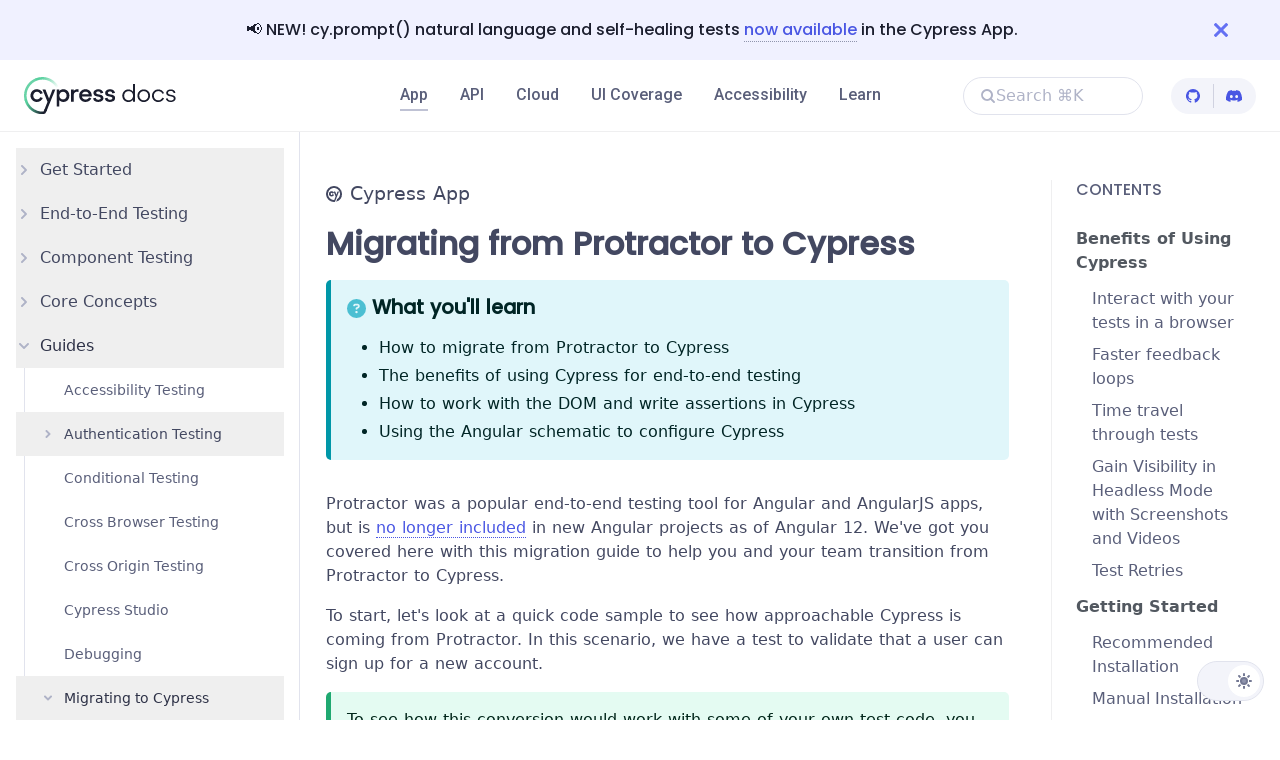

--- FILE ---
content_type: text/html; charset=UTF-8
request_url: https://docs.cypress.io/app/guides/migration/protractor-to-cypress
body_size: 28567
content:
<!doctype html>
<html lang="en" dir="ltr" class="docs-wrapper plugin-docs plugin-id-default docs-version-current docs-doc-page docs-doc-id-app/guides/migration/protractor-to-cypress" data-has-hydrated="false">
<head>
<meta charset="UTF-8">
<meta name="generator" content="Docusaurus v3.1.1">
<title data-rh="true">Migrating from Protractor to Cypress: A Guide | Cypress Documentation</title><meta data-rh="true" name="viewport" content="width=device-width,initial-scale=1"><meta data-rh="true" name="twitter:card" content="summary_large_image"><meta data-rh="true" property="og:image" content="https://docs.cypress.io/img/logo/cypress-logo-circle-dark.png"><meta data-rh="true" name="twitter:image" content="https://docs.cypress.io/img/logo/cypress-logo-circle-dark.png"><meta data-rh="true" property="og:url" content="https://docs.cypress.io/app/guides/migration/protractor-to-cypress"><meta data-rh="true" property="og:locale" content="en"><meta data-rh="true" name="docusaurus_locale" content="en"><meta data-rh="true" name="docsearch:language" content="en"><meta data-rh="true" name="docusaurus_version" content="current"><meta data-rh="true" name="docusaurus_tag" content="docs-default-current"><meta data-rh="true" name="docsearch:version" content="current"><meta data-rh="true" name="docsearch:docusaurus_tag" content="docs-default-current"><meta data-rh="true" property="og:title" content="Migrating from Protractor to Cypress: A Guide | Cypress Documentation"><meta data-rh="true" name="description" content="Migrate from Protractor to Cypress with this guide. Learn how to work with the DOM, write assertions, and use the Angular schematic to configure Cypress."><meta data-rh="true" property="og:description" content="Migrate from Protractor to Cypress with this guide. Learn how to work with the DOM, write assertions, and use the Angular schematic to configure Cypress."><link data-rh="true" rel="canonical" href="https://docs.cypress.io/app/guides/migration/protractor-to-cypress"><link data-rh="true" rel="alternate" href="https://docs.cypress.io/app/guides/migration/protractor-to-cypress" hreflang="en"><link data-rh="true" rel="alternate" href="https://docs.cypress.io/app/guides/migration/protractor-to-cypress" hreflang="x-default"><link data-rh="true" rel="preconnect" href="https://R9KDA5FMJB-dsn.algolia.net" crossorigin="anonymous"><link rel="preconnect" href="https://www.google-analytics.com">
<script type="8b295b04eb7ae544f9d21981-text/javascript">window.ga=window.ga||function(){(ga.q=ga.q||[]).push(arguments)},ga.l=+new Date,ga("create","UA-59606812-1","auto"),ga("send","pageview")</script>
<script async src="https://www.google-analytics.com/analytics.js" type="8b295b04eb7ae544f9d21981-text/javascript"></script>
<link rel="preconnect" href="https://www.googletagmanager.com">
<script type="8b295b04eb7ae544f9d21981-text/javascript">window.dataLayer=window.dataLayer||[]</script>
<script type="8b295b04eb7ae544f9d21981-text/javascript">!function(e,t,a,n,g){e[n]=e[n]||[],e[n].push({"gtm.start":(new Date).getTime(),event:"gtm.js"});var m=t.getElementsByTagName(a)[0],r=t.createElement(a);r.async=!0,r.src="https://www.googletagmanager.com/gtm.js?id=GTM-KNKBWLD",m.parentNode.insertBefore(r,m)}(window,document,"script","dataLayer")</script>


<link rel="search" type="application/opensearchdescription+xml" title="Cypress Documentation" href="/opensearch.xml">
<script src="https://cmp.osano.com/AzqisZTSBrMdc3qLt/bb12d637-24a5-47ce-8788-92e13ca795cf/osano.js" type="8b295b04eb7ae544f9d21981-text/javascript"></script>
<link rel="icon" type="image/x-icon" href="/favicon.ico" sizes="any">
<link rel="icon" type="image/svg+xml" href="/favicon.svg">
<script type="8b295b04eb7ae544f9d21981-text/javascript">window._fs_host="fullstory.com",window._fs_script="edge.fullstory.com/s/fs.js",window._fs_org="ZVWG5",window._fs_namespace="FS",function(n,e,t,o,s,c,i,f){t in n?n.console&&n.console.log&&n.console.log('FullStory namespace conflict. Please set window["_fs_namespace"].'):((i=n[t]=function(n,e,t){i.q?i.q.push([n,e,t]):i._api(n,e,t)}).q=[],(c=e.createElement(o)).async=1,c.crossOrigin="anonymous",c.src="https://"+_fs_script,(f=e.getElementsByTagName(o)[0]).parentNode.insertBefore(c,f),i.identify=function(n,e,t){i(s,{uid:n},t),e&&i(s,e,t)},i.setUserVars=function(n,e){i(s,n,e)},i.event=function(n,e,t){i("event",{n:n,p:e},t)},i.anonymize=function(){i.identify(!1)},i.shutdown=function(){i("rec",!1)},i.restart=function(){i("rec",!0)},i.log=function(n,e){i("log",[n,e])},i.consent=function(n){i("consent",!arguments.length||n)},i.identifyAccount=function(n,e){c="account",(e=e||{}).acctId=n,i(c,e)},i.clearUserCookie=function(){},i.setVars=function(n,e){i("setVars",[n,e])},i._w={},f="XMLHttpRequest",i._w[f]=n[f],f="fetch",i._w[f]=n[f],n[f]&&(n[f]=function(){return i._w[f].apply(this,arguments)}),i._v="1.3.0")}(window,document,window._fs_namespace,"script","user")</script><link rel="stylesheet" href="/assets/css/styles.88564556.css">
<script src="/assets/js/runtime~main.90a184ef.js" defer="defer" type="8b295b04eb7ae544f9d21981-text/javascript"></script>
<script src="/assets/js/main.d2414c82.js" defer="defer" type="8b295b04eb7ae544f9d21981-text/javascript"></script>
</head>
<body class="navigation-with-keyboard">
<noscript><iframe src="https://www.googletagmanager.com/ns.html?id=GTM-KNKBWLD" height="0" width="0" style="display:none;visibility:hidden"></iframe></noscript>

<script type="8b295b04eb7ae544f9d21981-text/javascript">!function(){function t(t){document.documentElement.setAttribute("data-theme",t)}var e=function(){try{return new URLSearchParams(window.location.search).get("docusaurus-theme")}catch(t){}}()||function(){try{return localStorage.getItem("theme")}catch(t){}}();t(null!==e?e:"light")}(),function(){try{const a=new URLSearchParams(window.location.search).entries();for(var[t,e]of a)if(t.startsWith("docusaurus-data-")){var n=t.replace("docusaurus-data-","data-");document.documentElement.setAttribute(n,e)}}catch(t){}}(),document.documentElement.setAttribute("data-announcement-bar-initially-dismissed",function(){try{return"true"===localStorage.getItem("docusaurus.announcement.dismiss")}catch(t){}return!1}())</script><div id="__docusaurus"><div role="region" aria-label="Skip to main content"><a class="skipToContent_fXgn" href="#__docusaurus_skipToContent_fallback">Skip to main content</a></div><div class="announcementBar_mb4j" role="banner"><div class="announcementBarPlaceholder_vyr4"></div><div class="content_knG7 announcementBarContent_xLdY">📢 NEW! cy.prompt() natural language and self-healing tests <a href="https://www.cypress.io/blog/cy-prompt-experimental-launch?utm_source=docs.cypress.io&utm_medium=cyconf&utm_campaign=cypressconf">now available</a> in the Cypress App.</div><button type="button" aria-label="Close" class="clean-btn close closeButton_CVFx announcementBarClose_gvF7"><svg viewBox="0 0 15 15" width="14" height="14"><g stroke="currentColor" stroke-width="3.1"><path d="M.75.75l13.5 13.5M14.25.75L.75 14.25"></path></g></svg></button></div><nav aria-label="Main" class="navbar navbar--fixed-top navbar--dark"><div class="navbar__inner"><div class="navbar__items navbar__items--left"><button aria-label="Toggle navigation bar" aria-expanded="false" class="navbar__toggle clean-btn" type="button"><svg width="30" height="30" viewBox="0 0 30 30" aria-hidden="true"><path stroke="currentColor" stroke-linecap="round" stroke-miterlimit="10" stroke-width="2" d="M4 7h22M4 15h22M4 23h22"></path></svg></button><a class="navbar__brand" href="/app/get-started/why-cypress"><div class="navbar__logo"><img src="/img/logo/cypress-logo-light.svg" alt="Cypress Logo" class="themedComponent_mlkZ themedComponent--light_NVdE"><img src="/img/logo/cypress-logo-dark.svg" alt="Cypress Logo" class="themedComponent_mlkZ themedComponent--dark_xIcU"></div></a></div><div class="hidden navbar__items lg:flex"><a aria-current="page" class="navbar__item navbar__link navbar__link--active" href="/app/get-started/why-cypress">App</a><a class="navbar__item navbar__link" href="/api/table-of-contents">API</a><a class="navbar__item navbar__link" href="/cloud/get-started/introduction">Cloud</a><a class="navbar__item navbar__link" href="/ui-coverage/get-started/introduction">UI Coverage</a><a class="navbar__item navbar__link" href="/accessibility/get-started/introduction">Accessibility</a><a href="https://learn.cypress.io?utm_medium=nav&amp;utm_source=docs.cypress.io&amp;utm_content=Learn" target="_blank" rel="noopener noreferrer" class="navbar__item navbar__link">Learn</a></div><div class="navbar__items navbar__items--right mr-[32px] lg:mr-0"><div class="searchBox_H2mL"><button class="gap-[16px] sm:w-[180px] bg-white dark:bg-gray-1000 text-gray-400 dark:text-gray-600 rounded-full p-[12px] sm:px-[16px] sm:h-[38px] border border-gray-100 dark:border-gray-900 flex items-center xl:mx-[16px]"><svg width="16" height="16" viewBox="0 0 16 16" fill="none" class="icon-light-transparent"><path d="M12 7c0 1.38-.56 2.63-1.464 3.536A5 5 0 1 1 12 7Z" class="icon-light" fill="#D0D2E0"/><path d="M10.536 10.536a5 5 0 1 0-7.071-7.071 5 5 0 0 0 7.07 7.07Zm0 0L14 14" stroke="currentColor" class="icon-dark" stroke-width="2" stroke-linecap="round" stroke-linejoin="round"/></svg><span class="hidden sm:inline">Search ⌘K</span></button></div><div class="hidden sm:flex rounded-full divide-x dark:divide-gray-700 bg-gray-50 dark:bg-gray-900 p-[6px] !px-[2px] text-indigo-500 dark:text-indigo-300"><a href="https://github.com/cypress-io/cypress-documentation" class="!px-[12px] !py-[4px]"><span class="sr-only">Cypress GitHub repository</span><svg width="16" height="16" viewBox="0 0 16 16" fill="none"><path fill-rule="evenodd" clip-rule="evenodd" d="M8 1.002a7 7 0 0 0-2.213 13.642c.35.065.479-.152.479-.337 0-.167-.007-.719-.01-1.303-1.948.424-2.358-.826-2.358-.826-.319-.81-.778-1.025-.778-1.025-.635-.434.049-.425.049-.425.703.05 1.073.721 1.073.721.624 1.07 1.638.76 2.037.582.063-.453.244-.762.444-.937-1.555-.176-3.19-.776-3.19-3.459 0-.764.275-1.389.722-1.878-.073-.177-.313-.889.067-1.853 0 0 .588-.188 1.926.718a6.714 6.714 0 0 1 1.751-.236c.595.003 1.195.08 1.754.236 1.336-.905 1.923-.718 1.923-.718.38.965.142 1.677.07 1.853.448.49.72 1.114.72 1.878 0 2.689-1.639 3.28-3.197 3.453.251.217.476.643.476 1.296 0 .936-.008 1.69-.008 1.92 0 .187.126.405.48.337A7 7 0 0 0 8 1v.002Z" fill="currentColor" class="icon-dark"/></svg></a><a href="https://on.cypress.io/discord" class="!px-[12px] !py-[4px]"><span class="sr-only">Cypress Discord</span><svg width="16" height="16" viewBox="0 0 16 16" fill="none"><path d="M13.545 3.069a13.513 13.513 0 0 0-3.257-.978.05.05 0 0 0-.052.024c-.141.242-.297.558-.406.806a12.576 12.576 0 0 0-3.658 0 8.054 8.054 0 0 0-.412-.806.052.052 0 0 0-.052-.024c-1.143.19-2.236.524-3.257.978a.046.046 0 0 0-.021.017c-2.074 3-2.643 5.927-2.364 8.818.001.014.01.027.02.036a13.443 13.443 0 0 0 3.996 1.955.053.053 0 0 0 .056-.018c.308-.407.582-.836.818-1.287a.048.048 0 0 0-.028-.068 8.874 8.874 0 0 1-1.248-.576.049.049 0 0 1-.005-.082 6.78 6.78 0 0 0 .248-.189.05.05 0 0 1 .051-.006c2.619 1.157 5.454 1.157 8.041 0a.05.05 0 0 1 .053.006c.08.064.164.128.248.189a.049.049 0 0 1-.004.082 8.318 8.318 0 0 1-1.249.575.049.049 0 0 0-.027.07c.24.45.514.879.817 1.286a.052.052 0 0 0 .056.018 13.399 13.399 0 0 0 4.001-1.955.05.05 0 0 0 .021-.036c.334-3.341-.559-6.244-2.365-8.817a.04.04 0 0 0-.021-.018Zm-8.198 7.075c-.789 0-1.438-.701-1.438-1.562 0-.86.637-1.56 1.438-1.56.807 0 1.45.706 1.438 1.56 0 .861-.637 1.562-1.438 1.562Zm5.316 0c-.788 0-1.438-.701-1.438-1.562 0-.86.637-1.56 1.438-1.56.807 0 1.45.706 1.438 1.56 0 .861-.63 1.562-1.438 1.562Z" fill="currentColor" class="icon-dark"/></svg></a></div></div></div><div role="presentation" class="navbar-sidebar__backdrop"></div></nav><div id="__docusaurus_skipToContent_fallback" class="main-wrapper mainWrapper_z2l0"><div class="docsWrapper_hBAB"><div class="fixed bottom-[1rem] right-[1rem] z-[100]"><button class="border border-solid rounded-full p-[3px] pl-[30px] transition duration-500 group border-gray-100 bg-gray-50 hover:border-indigo-300 hover:bg-indigo-100 hover:ring-indigo-100 hover:ring-2" aria-label="Switch to dark mode"><span class="block rounded-full h-[32px] w-[32px] transition duration-500 p-[8px] bg-white"><svg width="16" height="16" viewBox="0 0 16 16" fill="none" class="icon-dark-gray-600 icon-light-gray-500 group-hover:icon-dark-indigo-500 group-hover:icon-light-indigo-400 absolute transition duration-500 opacity-100"><path d="M11 8a3 3 0 1 1-6 0 3 3 0 0 1 6 0Z" fill="#D0D2E0" class="icon-light"/><path d="M3.757 2.343a1 1 0 1 0-1.414 1.414l1.414-1.414Zm9.9 1.414a1 1 0 0 0-1.414-1.414l1.414 1.414Zm-1.414 9.9a1 1 0 0 0 1.414-1.414l-1.414 1.414Zm-9.9-1.414a1 1 0 0 0 1.414 1.414l-1.414-1.414ZM9 1a1 1 0 0 0-2 0h2Zm6 8a1 1 0 1 0 0-2v2Zm-8 6a1 1 0 1 0 2 0H7ZM1 7a1 1 0 0 0 0 2V7Zm1.343-3.243 1.414 1.415 1.415-1.415-1.415-1.414-1.414 1.414Zm9.9-1.414-1.415 1.414 1.415 1.415 1.414-1.415-1.414-1.414Zm-1.415 9.9 1.415 1.414 1.414-1.414-1.414-1.415-1.415 1.415Zm-7.07-1.415-1.415 1.415 1.414 1.414 1.415-1.414-1.415-1.415ZM9 3V1H7v2h2Zm4 6h2V7h-2v2Zm-6 4v2h2v-2H7ZM3 7H1v2h2V7Zm7 1a2 2 0 0 1-2 2v2a4 4 0 0 0 4-4h-2Zm-2 2a2 2 0 0 1-2-2H4a4 4 0 0 0 4 4v-2ZM6 8a2 2 0 0 1 2-2V4a4 4 0 0 0-4 4h2Zm2-2a2 2 0 0 1 2 2h2a4 4 0 0 0-4-4v2Z" fill="currentColor" class="icon-dark"/></svg><svg width="16" height="16" viewBox="0 0 16 16" fill="none" class="icon-dark-gray-200 icon-light-gray-1000 group-hover:icon-dark-indigo-200 group-hover:icon-light-indigo-400 absolute transition duration-500 opacity-0"><path fill-rule="evenodd" clip-rule="evenodd" d="M14.382 10.881a8 8 0 0 1-9.263-9.263 7.001 7.001 0 1 0 9.262 9.263Z" fill="#D0D2E0" class="icon-light"/><path d="m14.382 10.881.91.412a1 1 0 0 0-1.082-1.397l.171.985ZM5.119 1.62l.985.171A1 1 0 0 0 4.707.707l.412.912Zm9.091 8.277A7.051 7.051 0 0 1 13 10v2c.529 0 1.048-.046 1.553-.134l-.343-1.97ZM13 10a7 7 0 0 1-7-7H4a9 9 0 0 0 9 9v-2ZM6 3c0-.413.036-.818.104-1.21l-1.97-.343A9.05 9.05 0 0 0 4 3h2ZM2 8a6.001 6.001 0 0 1 3.53-5.47L4.708.707A8.001 8.001 0 0 0 0 8h2Zm6 6a6 6 0 0 1-6-6H0a8 8 0 0 0 8 8v-2Zm5.47-3.53A6.001 6.001 0 0 1 8 14v2a8.001 8.001 0 0 0 7.293-4.707l-1.823-.824Z" fill="currentColor" class="icon-dark"/></svg></span></button></div><div class="docRoot_UBD9"><aside class="theme-doc-sidebar-container docSidebarContainer_YfHR"><div class="sidebarViewport_aRkj"><div class="sidebar_njMd"><nav aria-label="Docs sidebar" class="menu thin-scrollbar menu_Y1UP menuWithAnnouncementBar_fPny"><div class="p-[8px] text-left"><div class="relative"><ul class="list-none p-0"><li class="relative list-none p-0"><button class="flex leading-[24px] py-[10px] items-center relative w-full text-start leading-[24px] text-[16px] pl-[24px] font-medium text-gray-800 dark:text-gray-200"><svg width="16" height="16" viewBox="0 0 16 16" fill="none" class="icon-dark-gray-400 absolute left-0 transform transition-transform text-gray-400 dark:text-gray-700 -rotate-90"><path d="m4 6 4 4 4-4" stroke="currentColor" class="icon-dark" stroke-width="2" stroke-linecap="round" stroke-linejoin="round"/></svg>Get Started</button><div class="relative transition-all grid grid-rows-[0fr]"><ul class="list-none p-0 overflow-hidden"><li class="list-none p-0 scroll-my-10"><a class="group relative block w-full pl-[24px] text-gray-700 dark:text-gray-500 leading-[20px] text-[14px] py-[12px]" style="padding-left:48px" href="/app/get-started/why-cypress"><div class="left-[6.5px] absolute top-[4px] bottom-[4px] w-[4px] z-10 rounded-full hidden group-hover:block bg-gray-300"></div>Why Cypress?<!-- --> </a></li><li class="list-none p-0 scroll-my-10"><a class="group relative block w-full pl-[24px] text-gray-700 dark:text-gray-500 leading-[20px] text-[14px] py-[12px]" style="padding-left:48px" href="/app/get-started/install-cypress"><div class="left-[6.5px] absolute top-[4px] bottom-[4px] w-[4px] z-10 rounded-full hidden group-hover:block bg-gray-300"></div>Install Cypress<!-- --> </a></li><li class="list-none p-0 scroll-my-10"><a class="group relative block w-full pl-[24px] text-gray-700 dark:text-gray-500 leading-[20px] text-[14px] py-[12px]" style="padding-left:48px" href="/app/get-started/open-the-app"><div class="left-[6.5px] absolute top-[4px] bottom-[4px] w-[4px] z-10 rounded-full hidden group-hover:block bg-gray-300"></div>Open the App<!-- --> </a></li></ul></div></li><li class="relative list-none p-0"><button class="flex leading-[24px] py-[10px] items-center relative w-full text-start leading-[24px] text-[16px] pl-[24px] font-medium text-gray-800 dark:text-gray-200"><svg width="16" height="16" viewBox="0 0 16 16" fill="none" class="icon-dark-gray-400 absolute left-0 transform transition-transform text-gray-400 dark:text-gray-700 -rotate-90"><path d="m4 6 4 4 4-4" stroke="currentColor" class="icon-dark" stroke-width="2" stroke-linecap="round" stroke-linejoin="round"/></svg>End-to-End Testing</button><div class="relative transition-all grid grid-rows-[0fr]"><ul class="list-none p-0 overflow-hidden"><li class="list-none p-0 scroll-my-10"><a class="group relative block w-full pl-[24px] text-gray-700 dark:text-gray-500 leading-[20px] text-[14px] py-[12px]" style="padding-left:48px" href="/app/end-to-end-testing/writing-your-first-end-to-end-test"><div class="left-[6.5px] absolute top-[4px] bottom-[4px] w-[4px] z-10 rounded-full hidden group-hover:block bg-gray-300"></div>Your First Test<!-- --> </a></li><li class="list-none p-0 scroll-my-10"><a class="group relative block w-full pl-[24px] text-gray-700 dark:text-gray-500 leading-[20px] text-[14px] py-[12px]" style="padding-left:48px" href="/app/end-to-end-testing/testing-your-app"><div class="left-[6.5px] absolute top-[4px] bottom-[4px] w-[4px] z-10 rounded-full hidden group-hover:block bg-gray-300"></div>Testing Your App<!-- --> </a></li></ul></div></li><li class="relative list-none p-0"><button class="flex leading-[24px] py-[10px] items-center relative w-full text-start leading-[24px] text-[16px] pl-[24px] font-medium text-gray-800 dark:text-gray-200"><svg width="16" height="16" viewBox="0 0 16 16" fill="none" class="icon-dark-gray-400 absolute left-0 transform transition-transform text-gray-400 dark:text-gray-700 -rotate-90"><path d="m4 6 4 4 4-4" stroke="currentColor" class="icon-dark" stroke-width="2" stroke-linecap="round" stroke-linejoin="round"/></svg>Component Testing</button><div class="relative transition-all grid grid-rows-[0fr]"><ul class="list-none p-0 overflow-hidden"><li class="list-none p-0 scroll-my-10"><a class="group relative block w-full pl-[24px] text-gray-700 dark:text-gray-500 leading-[20px] text-[14px] py-[12px]" style="padding-left:48px" href="/app/component-testing/get-started"><div class="left-[6.5px] absolute top-[4px] bottom-[4px] w-[4px] z-10 rounded-full hidden group-hover:block bg-gray-300"></div>Get Started<!-- --> </a></li><li class="list-none p-0 scroll-my-10"><a class="group relative block w-full pl-[24px] text-gray-700 dark:text-gray-500 leading-[20px] text-[14px] py-[12px]" style="padding-left:48px" href="/app/component-testing/styling-components"><div class="left-[6.5px] absolute top-[4px] bottom-[4px] w-[4px] z-10 rounded-full hidden group-hover:block bg-gray-300"></div>Styling Components<!-- --> </a></li><li class="list-none p-0 scroll-my-10"><a class="group relative block w-full pl-[24px] text-gray-700 dark:text-gray-500 leading-[20px] text-[14px] py-[12px]" style="padding-left:48px" href="/app/component-testing/component-framework-configuration"><div class="left-[6.5px] absolute top-[4px] bottom-[4px] w-[4px] z-10 rounded-full hidden group-hover:block bg-gray-300"></div>Configuration<!-- --> </a></li><li class="relative list-none p-0"><button class="flex leading-[24px] py-[10px] items-center relative w-full text-start leading-[20px] text-[14px] pl-[48px] text-gray-800 dark:text-gray-200" style="padding-left:48px"><svg width="8" height="8" viewBox="0 0 8 8" fill="none" class="icon-dark-gray-400 absolute left-0 transform transition-transform text-gray-400 dark:text-gray-700 -rotate-90" style="margin-left:28px"><path d="m1 2.5 3 3 3-3" stroke="currentColor" class="icon-dark" stroke-width="2" stroke-linecap="round" stroke-linejoin="round"/></svg>React</button><div class="relative transition-all grid grid-rows-[0fr]"><ul class="list-none p-0 overflow-hidden"><li class="list-none p-0 scroll-my-10"><a class="group relative block w-full pl-[24px] text-gray-700 dark:text-gray-500 leading-[20px] text-[14px] py-[12px]" style="padding-left:60px" href="/app/component-testing/react/overview"><div class="left-[6.5px] absolute top-[4px] bottom-[4px] w-[4px] z-10 rounded-full hidden group-hover:block bg-gray-300"></div>Overview<!-- --> </a></li><li class="list-none p-0 scroll-my-10"><a class="group relative block w-full pl-[24px] text-gray-700 dark:text-gray-500 leading-[20px] text-[14px] py-[12px]" style="padding-left:60px" href="/app/component-testing/react/examples"><div class="left-[6.5px] absolute top-[4px] bottom-[4px] w-[4px] z-10 rounded-full hidden group-hover:block bg-gray-300"></div>Examples<!-- --> </a></li><li class="list-none p-0 scroll-my-10"><a class="group relative block w-full pl-[24px] text-gray-700 dark:text-gray-500 leading-[20px] text-[14px] py-[12px]" style="padding-left:60px" href="/app/component-testing/react/api"><div class="left-[6.5px] absolute top-[4px] bottom-[4px] w-[4px] z-10 rounded-full hidden group-hover:block bg-gray-300"></div>API<!-- --> </a></li></ul></div></li><li class="relative list-none p-0"><button class="flex leading-[24px] py-[10px] items-center relative w-full text-start leading-[20px] text-[14px] pl-[48px] text-gray-800 dark:text-gray-200" style="padding-left:48px"><svg width="8" height="8" viewBox="0 0 8 8" fill="none" class="icon-dark-gray-400 absolute left-0 transform transition-transform text-gray-400 dark:text-gray-700 -rotate-90" style="margin-left:28px"><path d="m1 2.5 3 3 3-3" stroke="currentColor" class="icon-dark" stroke-width="2" stroke-linecap="round" stroke-linejoin="round"/></svg>Angular</button><div class="relative transition-all grid grid-rows-[0fr]"><ul class="list-none p-0 overflow-hidden"><li class="list-none p-0 scroll-my-10"><a class="group relative block w-full pl-[24px] text-gray-700 dark:text-gray-500 leading-[20px] text-[14px] py-[12px]" style="padding-left:60px" href="/app/component-testing/angular/overview"><div class="left-[6.5px] absolute top-[4px] bottom-[4px] w-[4px] z-10 rounded-full hidden group-hover:block bg-gray-300"></div>Overview<!-- --> </a></li><li class="list-none p-0 scroll-my-10"><a class="group relative block w-full pl-[24px] text-gray-700 dark:text-gray-500 leading-[20px] text-[14px] py-[12px]" style="padding-left:60px" href="/app/component-testing/angular/examples"><div class="left-[6.5px] absolute top-[4px] bottom-[4px] w-[4px] z-10 rounded-full hidden group-hover:block bg-gray-300"></div>Examples<!-- --> </a></li><li class="list-none p-0 scroll-my-10"><a class="group relative block w-full pl-[24px] text-gray-700 dark:text-gray-500 leading-[20px] text-[14px] py-[12px]" style="padding-left:60px" href="/app/component-testing/angular/api"><div class="left-[6.5px] absolute top-[4px] bottom-[4px] w-[4px] z-10 rounded-full hidden group-hover:block bg-gray-300"></div>API<!-- --> </a></li></ul></div></li><li class="relative list-none p-0"><button class="flex leading-[24px] py-[10px] items-center relative w-full text-start leading-[20px] text-[14px] pl-[48px] text-gray-800 dark:text-gray-200" style="padding-left:48px"><svg width="8" height="8" viewBox="0 0 8 8" fill="none" class="icon-dark-gray-400 absolute left-0 transform transition-transform text-gray-400 dark:text-gray-700 -rotate-90" style="margin-left:28px"><path d="m1 2.5 3 3 3-3" stroke="currentColor" class="icon-dark" stroke-width="2" stroke-linecap="round" stroke-linejoin="round"/></svg>Vue</button><div class="relative transition-all grid grid-rows-[0fr]"><ul class="list-none p-0 overflow-hidden"><li class="list-none p-0 scroll-my-10"><a class="group relative block w-full pl-[24px] text-gray-700 dark:text-gray-500 leading-[20px] text-[14px] py-[12px]" style="padding-left:60px" href="/app/component-testing/vue/overview"><div class="left-[6.5px] absolute top-[4px] bottom-[4px] w-[4px] z-10 rounded-full hidden group-hover:block bg-gray-300"></div>Overview<!-- --> </a></li><li class="list-none p-0 scroll-my-10"><a class="group relative block w-full pl-[24px] text-gray-700 dark:text-gray-500 leading-[20px] text-[14px] py-[12px]" style="padding-left:60px" href="/app/component-testing/vue/examples"><div class="left-[6.5px] absolute top-[4px] bottom-[4px] w-[4px] z-10 rounded-full hidden group-hover:block bg-gray-300"></div>Examples<!-- --> </a></li><li class="list-none p-0 scroll-my-10"><a class="group relative block w-full pl-[24px] text-gray-700 dark:text-gray-500 leading-[20px] text-[14px] py-[12px]" style="padding-left:60px" href="/app/component-testing/vue/api"><div class="left-[6.5px] absolute top-[4px] bottom-[4px] w-[4px] z-10 rounded-full hidden group-hover:block bg-gray-300"></div>API<!-- --> </a></li></ul></div></li><li class="relative list-none p-0"><button class="flex leading-[24px] py-[10px] items-center relative w-full text-start leading-[20px] text-[14px] pl-[48px] text-gray-800 dark:text-gray-200" style="padding-left:48px"><svg width="8" height="8" viewBox="0 0 8 8" fill="none" class="icon-dark-gray-400 absolute left-0 transform transition-transform text-gray-400 dark:text-gray-700 -rotate-90" style="margin-left:28px"><path d="m1 2.5 3 3 3-3" stroke="currentColor" class="icon-dark" stroke-width="2" stroke-linecap="round" stroke-linejoin="round"/></svg>Svelte</button><div class="relative transition-all grid grid-rows-[0fr]"><ul class="list-none p-0 overflow-hidden"><li class="list-none p-0 scroll-my-10"><a class="group relative block w-full pl-[24px] text-gray-700 dark:text-gray-500 leading-[20px] text-[14px] py-[12px]" style="padding-left:60px" href="/app/component-testing/svelte/overview"><div class="left-[6.5px] absolute top-[4px] bottom-[4px] w-[4px] z-10 rounded-full hidden group-hover:block bg-gray-300"></div>Overview<!-- --> </a></li><li class="list-none p-0 scroll-my-10"><a class="group relative block w-full pl-[24px] text-gray-700 dark:text-gray-500 leading-[20px] text-[14px] py-[12px]" style="padding-left:60px" href="/app/component-testing/svelte/examples"><div class="left-[6.5px] absolute top-[4px] bottom-[4px] w-[4px] z-10 rounded-full hidden group-hover:block bg-gray-300"></div>Examples<!-- --> </a></li><li class="list-none p-0 scroll-my-10"><a class="group relative block w-full pl-[24px] text-gray-700 dark:text-gray-500 leading-[20px] text-[14px] py-[12px]" style="padding-left:60px" href="/app/component-testing/svelte/api"><div class="left-[6.5px] absolute top-[4px] bottom-[4px] w-[4px] z-10 rounded-full hidden group-hover:block bg-gray-300"></div>API<!-- --> </a></li></ul></div></li><li class="list-none p-0 scroll-my-10"><a class="group relative block w-full pl-[24px] text-gray-700 dark:text-gray-500 leading-[20px] text-[14px] py-[12px]" style="padding-left:48px" href="/app/component-testing/custom-frameworks"><div class="left-[6.5px] absolute top-[4px] bottom-[4px] w-[4px] z-10 rounded-full hidden group-hover:block bg-gray-300"></div>Custom Frameworks<!-- --> </a></li></ul></div></li><li class="relative list-none p-0"><button class="flex leading-[24px] py-[10px] items-center relative w-full text-start leading-[24px] text-[16px] pl-[24px] font-medium text-gray-800 dark:text-gray-200"><svg width="16" height="16" viewBox="0 0 16 16" fill="none" class="icon-dark-gray-400 absolute left-0 transform transition-transform text-gray-400 dark:text-gray-700 -rotate-90"><path d="m4 6 4 4 4-4" stroke="currentColor" class="icon-dark" stroke-width="2" stroke-linecap="round" stroke-linejoin="round"/></svg>Core Concepts</button><div class="relative transition-all grid grid-rows-[0fr]"><ul class="list-none p-0 overflow-hidden"><li class="list-none p-0 scroll-my-10"><a class="group relative block w-full pl-[24px] text-gray-700 dark:text-gray-500 leading-[20px] text-[14px] py-[12px]" style="padding-left:48px" href="/app/core-concepts/introduction-to-cypress"><div class="left-[6.5px] absolute top-[4px] bottom-[4px] w-[4px] z-10 rounded-full hidden group-hover:block bg-gray-300"></div>Introduction<!-- --> </a></li><li class="list-none p-0 scroll-my-10"><a class="group relative block w-full pl-[24px] text-gray-700 dark:text-gray-500 leading-[20px] text-[14px] py-[12px]" style="padding-left:48px" href="/app/core-concepts/testing-types"><div class="left-[6.5px] absolute top-[4px] bottom-[4px] w-[4px] z-10 rounded-full hidden group-hover:block bg-gray-300"></div>Testing Types<!-- --> </a></li><li class="list-none p-0 scroll-my-10"><a class="group relative block w-full pl-[24px] text-gray-700 dark:text-gray-500 leading-[20px] text-[14px] py-[12px]" style="padding-left:48px" href="/app/core-concepts/writing-and-organizing-tests"><div class="left-[6.5px] absolute top-[4px] bottom-[4px] w-[4px] z-10 rounded-full hidden group-hover:block bg-gray-300"></div>Writing and Organizing Tests<!-- --> </a></li><li class="list-none p-0 scroll-my-10"><a class="group relative block w-full pl-[24px] text-gray-700 dark:text-gray-500 leading-[20px] text-[14px] py-[12px]" style="padding-left:48px" href="/app/core-concepts/interacting-with-elements"><div class="left-[6.5px] absolute top-[4px] bottom-[4px] w-[4px] z-10 rounded-full hidden group-hover:block bg-gray-300"></div>Interacting with Elements<!-- --> </a></li><li class="list-none p-0 scroll-my-10"><a class="group relative block w-full pl-[24px] text-gray-700 dark:text-gray-500 leading-[20px] text-[14px] py-[12px]" style="padding-left:48px" href="/app/core-concepts/variables-and-aliases"><div class="left-[6.5px] absolute top-[4px] bottom-[4px] w-[4px] z-10 rounded-full hidden group-hover:block bg-gray-300"></div>Variables and Aliases<!-- --> </a></li><li class="list-none p-0 scroll-my-10"><a class="group relative block w-full pl-[24px] text-gray-700 dark:text-gray-500 leading-[20px] text-[14px] py-[12px]" style="padding-left:48px" href="/app/core-concepts/test-isolation"><div class="left-[6.5px] absolute top-[4px] bottom-[4px] w-[4px] z-10 rounded-full hidden group-hover:block bg-gray-300"></div>Test Isolation<!-- --> </a></li><li class="list-none p-0 scroll-my-10"><a class="group relative block w-full pl-[24px] text-gray-700 dark:text-gray-500 leading-[20px] text-[14px] py-[12px]" style="padding-left:48px" href="/app/core-concepts/retry-ability"><div class="left-[6.5px] absolute top-[4px] bottom-[4px] w-[4px] z-10 rounded-full hidden group-hover:block bg-gray-300"></div>Retry-ability<!-- --> </a></li><li class="list-none p-0 scroll-my-10"><a class="group relative block w-full pl-[24px] text-gray-700 dark:text-gray-500 leading-[20px] text-[14px] py-[12px]" style="padding-left:48px" href="/app/core-concepts/open-mode"><div class="left-[6.5px] absolute top-[4px] bottom-[4px] w-[4px] z-10 rounded-full hidden group-hover:block bg-gray-300"></div>Open Mode<!-- --> </a></li><li class="list-none p-0 scroll-my-10"><a class="group relative block w-full pl-[24px] text-gray-700 dark:text-gray-500 leading-[20px] text-[14px] py-[12px]" style="padding-left:48px" href="/app/core-concepts/best-practices"><div class="left-[6.5px] absolute top-[4px] bottom-[4px] w-[4px] z-10 rounded-full hidden group-hover:block bg-gray-300"></div>Best Practices<!-- --> </a></li></ul></div></li><li class="relative list-none p-0"><button class="flex leading-[24px] py-[10px] items-center relative w-full text-start leading-[24px] text-[16px] pl-[24px] font-medium text-gray-900 dark:text-gray-100"><svg width="16" height="16" viewBox="0 0 16 16" fill="none" class="icon-dark-gray-400 absolute left-0 transform transition-transform text-gray-400 dark:text-gray-700 rotate-0"><path d="m4 6 4 4 4-4" stroke="currentColor" class="icon-dark" stroke-width="2" stroke-linecap="round" stroke-linejoin="round"/></svg>Guides</button><div class="relative transition-all grid grid-rows-[1fr]"><div class="absolute left-[8px] top-0 w-[1px] h-full bg-gray-100 dark:bg-gray-900"></div><ul class="list-none p-0 overflow-hidden"><li class="list-none p-0 scroll-my-10"><a class="group relative block w-full pl-[24px] text-gray-700 dark:text-gray-500 leading-[20px] text-[14px] py-[12px]" style="padding-left:48px" href="/app/guides/accessibility-testing"><div class="left-[6.5px] absolute top-[4px] bottom-[4px] w-[4px] z-10 rounded-full hidden group-hover:block bg-gray-300"></div>Accessibility Testing<!-- --> </a></li><li class="relative list-none p-0"><button class="flex leading-[24px] py-[10px] items-center relative w-full text-start leading-[20px] text-[14px] pl-[48px] text-gray-800 dark:text-gray-200" style="padding-left:48px"><svg width="8" height="8" viewBox="0 0 8 8" fill="none" class="icon-dark-gray-400 absolute left-0 transform transition-transform text-gray-400 dark:text-gray-700 -rotate-90" style="margin-left:28px"><path d="m1 2.5 3 3 3-3" stroke="currentColor" class="icon-dark" stroke-width="2" stroke-linecap="round" stroke-linejoin="round"/></svg>Authentication Testing</button><div class="relative transition-all grid grid-rows-[0fr]"><ul class="list-none p-0 overflow-hidden"><li class="list-none p-0 scroll-my-10"><a class="group relative block w-full pl-[24px] text-gray-700 dark:text-gray-500 leading-[20px] text-[14px] py-[12px]" style="padding-left:60px" href="/app/guides/authentication-testing/amazon-cognito-authentication"><div class="left-[6.5px] absolute top-[4px] bottom-[4px] w-[4px] z-10 rounded-full hidden group-hover:block bg-gray-300"></div>Amazon Cognito Authentication<!-- --> </a></li><li class="list-none p-0 scroll-my-10"><a class="group relative block w-full pl-[24px] text-gray-700 dark:text-gray-500 leading-[20px] text-[14px] py-[12px]" style="padding-left:60px" href="/app/guides/authentication-testing/auth0-authentication"><div class="left-[6.5px] absolute top-[4px] bottom-[4px] w-[4px] z-10 rounded-full hidden group-hover:block bg-gray-300"></div>Auth0 Authentication<!-- --> </a></li><li class="list-none p-0 scroll-my-10"><a class="group relative block w-full pl-[24px] text-gray-700 dark:text-gray-500 leading-[20px] text-[14px] py-[12px]" style="padding-left:60px" href="/app/guides/authentication-testing/azure-active-directory-authentication"><div class="left-[6.5px] absolute top-[4px] bottom-[4px] w-[4px] z-10 rounded-full hidden group-hover:block bg-gray-300"></div>Azure Active Directory Authentication<!-- --> </a></li><li class="list-none p-0 scroll-my-10"><a class="group relative block w-full pl-[24px] text-gray-700 dark:text-gray-500 leading-[20px] text-[14px] py-[12px]" style="padding-left:60px" href="/app/guides/authentication-testing/google-authentication"><div class="left-[6.5px] absolute top-[4px] bottom-[4px] w-[4px] z-10 rounded-full hidden group-hover:block bg-gray-300"></div>Google Authentication<!-- --> </a></li><li class="list-none p-0 scroll-my-10"><a class="group relative block w-full pl-[24px] text-gray-700 dark:text-gray-500 leading-[20px] text-[14px] py-[12px]" style="padding-left:60px" href="/app/guides/authentication-testing/okta-authentication"><div class="left-[6.5px] absolute top-[4px] bottom-[4px] w-[4px] z-10 rounded-full hidden group-hover:block bg-gray-300"></div>Okta Authentication<!-- --> </a></li><li class="list-none p-0 scroll-my-10"><a class="group relative block w-full pl-[24px] text-gray-700 dark:text-gray-500 leading-[20px] text-[14px] py-[12px]" style="padding-left:60px" href="/app/guides/authentication-testing/social-authentication"><div class="left-[6.5px] absolute top-[4px] bottom-[4px] w-[4px] z-10 rounded-full hidden group-hover:block bg-gray-300"></div>Social Authentication<!-- --> </a></li></ul></div></li><li class="list-none p-0 scroll-my-10"><a class="group relative block w-full pl-[24px] text-gray-700 dark:text-gray-500 leading-[20px] text-[14px] py-[12px]" style="padding-left:48px" href="/app/guides/conditional-testing"><div class="left-[6.5px] absolute top-[4px] bottom-[4px] w-[4px] z-10 rounded-full hidden group-hover:block bg-gray-300"></div>Conditional Testing<!-- --> </a></li><li class="list-none p-0 scroll-my-10"><a class="group relative block w-full pl-[24px] text-gray-700 dark:text-gray-500 leading-[20px] text-[14px] py-[12px]" style="padding-left:48px" href="/app/guides/cross-browser-testing"><div class="left-[6.5px] absolute top-[4px] bottom-[4px] w-[4px] z-10 rounded-full hidden group-hover:block bg-gray-300"></div>Cross Browser Testing<!-- --> </a></li><li class="list-none p-0 scroll-my-10"><a class="group relative block w-full pl-[24px] text-gray-700 dark:text-gray-500 leading-[20px] text-[14px] py-[12px]" style="padding-left:48px" href="/app/guides/cross-origin-testing"><div class="left-[6.5px] absolute top-[4px] bottom-[4px] w-[4px] z-10 rounded-full hidden group-hover:block bg-gray-300"></div>Cross Origin Testing<!-- --> </a></li><li class="list-none p-0 scroll-my-10"><a class="group relative block w-full pl-[24px] text-gray-700 dark:text-gray-500 leading-[20px] text-[14px] py-[12px]" style="padding-left:48px" href="/app/guides/cypress-studio"><div class="left-[6.5px] absolute top-[4px] bottom-[4px] w-[4px] z-10 rounded-full hidden group-hover:block bg-gray-300"></div>Cypress Studio<!-- --> </a></li><li class="list-none p-0 scroll-my-10"><a class="group relative block w-full pl-[24px] text-gray-700 dark:text-gray-500 leading-[20px] text-[14px] py-[12px]" style="padding-left:48px" href="/app/guides/debugging"><div class="left-[6.5px] absolute top-[4px] bottom-[4px] w-[4px] z-10 rounded-full hidden group-hover:block bg-gray-300"></div>Debugging<!-- --> </a></li><li class="relative list-none p-0"><button class="flex leading-[24px] py-[10px] items-center relative w-full text-start leading-[20px] text-[14px] pl-[48px] text-gray-900 dark:text-gray-100" style="padding-left:48px"><svg width="8" height="8" viewBox="0 0 8 8" fill="none" class="icon-dark-gray-400 absolute left-0 transform transition-transform text-gray-400 dark:text-gray-700 rotate-0" style="margin-left:28px"><path d="m1 2.5 3 3 3-3" stroke="currentColor" class="icon-dark" stroke-width="2" stroke-linecap="round" stroke-linejoin="round"/></svg>Migrating to Cypress</button><div class="relative transition-all grid grid-rows-[1fr]"><ul class="list-none p-0 overflow-hidden"><li class="list-none p-0 scroll-my-10"><a class="group relative block w-full pl-[24px] text-indigo-500 dark:text-indigo-400 leading-[20px] text-[14px] py-[12px]" style="padding-left:60px" href="/app/guides/migration/protractor-to-cypress"><div class="left-[6.5px] absolute top-[4px] bottom-[4px] w-[4px] z-10 rounded-full hidden"></div>Migrating from Protractor<!-- --> </a></li><li class="list-none p-0 scroll-my-10"><a class="group relative block w-full pl-[24px] text-gray-700 dark:text-gray-500 leading-[20px] text-[14px] py-[12px]" style="padding-left:60px" href="/app/guides/migration/selenium-to-cypress"><div class="left-[6.5px] absolute top-[4px] bottom-[4px] w-[4px] z-10 rounded-full hidden group-hover:block bg-gray-300"></div>Migrating from Selenium<!-- --> </a></li></ul></div></li><li class="list-none p-0 scroll-my-10"><a class="group relative block w-full pl-[24px] text-gray-700 dark:text-gray-500 leading-[20px] text-[14px] py-[12px]" style="padding-left:48px" href="/app/guides/network-requests"><div class="left-[6.5px] absolute top-[4px] bottom-[4px] w-[4px] z-10 rounded-full hidden group-hover:block bg-gray-300"></div>Network Requests<!-- --> </a></li><li class="list-none p-0 scroll-my-10"><a class="group relative block w-full pl-[24px] text-gray-700 dark:text-gray-500 leading-[20px] text-[14px] py-[12px]" style="padding-left:48px" href="/app/guides/screenshots-and-videos"><div class="left-[6.5px] absolute top-[4px] bottom-[4px] w-[4px] z-10 rounded-full hidden group-hover:block bg-gray-300"></div>Screenshots &amp; Videos<!-- --> </a></li><li class="list-none p-0 scroll-my-10"><a class="group relative block w-full pl-[24px] text-gray-700 dark:text-gray-500 leading-[20px] text-[14px] py-[12px]" style="padding-left:48px" href="/app/guides/stubs-spies-and-clocks"><div class="left-[6.5px] absolute top-[4px] bottom-[4px] w-[4px] z-10 rounded-full hidden group-hover:block bg-gray-300"></div>Stubs, Spies, and Clocks<!-- --> </a></li><li class="list-none p-0 scroll-my-10"><a class="group relative block w-full pl-[24px] text-gray-700 dark:text-gray-500 leading-[20px] text-[14px] py-[12px]" style="padding-left:48px" href="/app/guides/test-retries"><div class="left-[6.5px] absolute top-[4px] bottom-[4px] w-[4px] z-10 rounded-full hidden group-hover:block bg-gray-300"></div>Test Retries<!-- --> </a></li></ul></div></li><li class="relative list-none p-0"><button class="flex leading-[24px] py-[10px] items-center relative w-full text-start leading-[24px] text-[16px] pl-[24px] font-medium text-gray-800 dark:text-gray-200"><svg width="16" height="16" viewBox="0 0 16 16" fill="none" class="icon-dark-gray-400 absolute left-0 transform transition-transform text-gray-400 dark:text-gray-700 -rotate-90"><path d="m4 6 4 4 4-4" stroke="currentColor" class="icon-dark" stroke-width="2" stroke-linecap="round" stroke-linejoin="round"/></svg>Continuous Integration</button><div class="relative transition-all grid grid-rows-[0fr]"><ul class="list-none p-0 overflow-hidden"><li class="list-none p-0 scroll-my-10"><a class="group relative block w-full pl-[24px] text-gray-700 dark:text-gray-500 leading-[20px] text-[14px] py-[12px]" style="padding-left:48px" href="/app/continuous-integration/overview"><div class="left-[6.5px] absolute top-[4px] bottom-[4px] w-[4px] z-10 rounded-full hidden group-hover:block bg-gray-300"></div>Overview<!-- --> </a></li><li class="list-none p-0 scroll-my-10"><a class="group relative block w-full pl-[24px] text-gray-700 dark:text-gray-500 leading-[20px] text-[14px] py-[12px]" style="padding-left:48px" href="/app/continuous-integration/aws-codebuild"><div class="left-[6.5px] absolute top-[4px] bottom-[4px] w-[4px] z-10 rounded-full hidden group-hover:block bg-gray-300"></div>AWS CodeBuild<!-- --> </a></li><li class="list-none p-0 scroll-my-10"><a class="group relative block w-full pl-[24px] text-gray-700 dark:text-gray-500 leading-[20px] text-[14px] py-[12px]" style="padding-left:48px" href="/app/continuous-integration/bitbucket-pipelines"><div class="left-[6.5px] absolute top-[4px] bottom-[4px] w-[4px] z-10 rounded-full hidden group-hover:block bg-gray-300"></div>Bitbucket Pipelines<!-- --> </a></li><li class="list-none p-0 scroll-my-10"><a class="group relative block w-full pl-[24px] text-gray-700 dark:text-gray-500 leading-[20px] text-[14px] py-[12px]" style="padding-left:48px" href="/app/continuous-integration/circleci"><div class="left-[6.5px] absolute top-[4px] bottom-[4px] w-[4px] z-10 rounded-full hidden group-hover:block bg-gray-300"></div>CircleCI<!-- --> </a></li><li class="list-none p-0 scroll-my-10"><a class="group relative block w-full pl-[24px] text-gray-700 dark:text-gray-500 leading-[20px] text-[14px] py-[12px]" style="padding-left:48px" href="/app/continuous-integration/github-actions"><div class="left-[6.5px] absolute top-[4px] bottom-[4px] w-[4px] z-10 rounded-full hidden group-hover:block bg-gray-300"></div>GitHub Actions<!-- --> </a></li><li class="list-none p-0 scroll-my-10"><a class="group relative block w-full pl-[24px] text-gray-700 dark:text-gray-500 leading-[20px] text-[14px] py-[12px]" style="padding-left:48px" href="/app/continuous-integration/gitlab-ci"><div class="left-[6.5px] absolute top-[4px] bottom-[4px] w-[4px] z-10 rounded-full hidden group-hover:block bg-gray-300"></div>GitLab CI<!-- --> </a></li></ul></div></li><li class="relative list-none p-0"><button class="flex leading-[24px] py-[10px] items-center relative w-full text-start leading-[24px] text-[16px] pl-[24px] font-medium text-gray-800 dark:text-gray-200"><svg width="16" height="16" viewBox="0 0 16 16" fill="none" class="icon-dark-gray-400 absolute left-0 transform transition-transform text-gray-400 dark:text-gray-700 -rotate-90"><path d="m4 6 4 4 4-4" stroke="currentColor" class="icon-dark" stroke-width="2" stroke-linecap="round" stroke-linejoin="round"/></svg>Tooling</button><div class="relative transition-all grid grid-rows-[0fr]"><ul class="list-none p-0 overflow-hidden"><li class="list-none p-0 scroll-my-10"><a class="group relative block w-full pl-[24px] text-gray-700 dark:text-gray-500 leading-[20px] text-[14px] py-[12px]" style="padding-left:48px" href="/app/tooling/IDE-integration"><div class="left-[6.5px] absolute top-[4px] bottom-[4px] w-[4px] z-10 rounded-full hidden group-hover:block bg-gray-300"></div>IDE Integration<!-- --> </a></li><li class="list-none p-0 scroll-my-10"><a class="group relative block w-full pl-[24px] text-gray-700 dark:text-gray-500 leading-[20px] text-[14px] py-[12px]" style="padding-left:48px" href="/app/tooling/code-coverage"><div class="left-[6.5px] absolute top-[4px] bottom-[4px] w-[4px] z-10 rounded-full hidden group-hover:block bg-gray-300"></div>Code Coverage<!-- --> </a></li><li class="list-none p-0 scroll-my-10"><a class="group relative block w-full pl-[24px] text-gray-700 dark:text-gray-500 leading-[20px] text-[14px] py-[12px]" style="padding-left:48px" href="/app/tooling/reporters"><div class="left-[6.5px] absolute top-[4px] bottom-[4px] w-[4px] z-10 rounded-full hidden group-hover:block bg-gray-300"></div>Reporters<!-- --> </a></li><li class="list-none p-0 scroll-my-10"><a class="group relative block w-full pl-[24px] text-gray-700 dark:text-gray-500 leading-[20px] text-[14px] py-[12px]" style="padding-left:48px" href="/app/tooling/typescript-support"><div class="left-[6.5px] absolute top-[4px] bottom-[4px] w-[4px] z-10 rounded-full hidden group-hover:block bg-gray-300"></div>TypeScript<!-- --> </a></li><li class="list-none p-0 scroll-my-10"><a class="group relative block w-full pl-[24px] text-gray-700 dark:text-gray-500 leading-[20px] text-[14px] py-[12px]" style="padding-left:48px" href="/app/tooling/visual-testing"><div class="left-[6.5px] absolute top-[4px] bottom-[4px] w-[4px] z-10 rounded-full hidden group-hover:block bg-gray-300"></div>Visual Testing<!-- --> </a></li></ul></div></li><li class="relative list-none p-0"><button class="flex leading-[24px] py-[10px] items-center relative w-full text-start leading-[24px] text-[16px] pl-[24px] font-medium text-gray-800 dark:text-gray-200"><svg width="16" height="16" viewBox="0 0 16 16" fill="none" class="icon-dark-gray-400 absolute left-0 transform transition-transform text-gray-400 dark:text-gray-700 -rotate-90"><path d="m4 6 4 4 4-4" stroke="currentColor" class="icon-dark" stroke-width="2" stroke-linecap="round" stroke-linejoin="round"/></svg>Plugins</button><div class="relative transition-all grid grid-rows-[0fr]"><ul class="list-none p-0 overflow-hidden"><li class="list-none p-0 scroll-my-10"><a class="group relative block w-full pl-[24px] text-gray-700 dark:text-gray-500 leading-[20px] text-[14px] py-[12px]" style="padding-left:48px" href="/app/plugins/plugins-guide"><div class="left-[6.5px] absolute top-[4px] bottom-[4px] w-[4px] z-10 rounded-full hidden group-hover:block bg-gray-300"></div>How to use Plugins<!-- --> </a></li><li class="list-none p-0 scroll-my-10"><a class="group relative block w-full pl-[24px] text-gray-700 dark:text-gray-500 leading-[20px] text-[14px] py-[12px]" style="padding-left:48px" href="/app/plugins/plugins-list"><div class="left-[6.5px] absolute top-[4px] bottom-[4px] w-[4px] z-10 rounded-full hidden group-hover:block bg-gray-300"></div>List of Plugins<!-- --> </a></li></ul></div></li><li class="relative list-none p-0"><button class="flex leading-[24px] py-[10px] items-center relative w-full text-start leading-[24px] text-[16px] pl-[24px] font-medium text-gray-800 dark:text-gray-200"><svg width="16" height="16" viewBox="0 0 16 16" fill="none" class="icon-dark-gray-400 absolute left-0 transform transition-transform text-gray-400 dark:text-gray-700 -rotate-90"><path d="m4 6 4 4 4-4" stroke="currentColor" class="icon-dark" stroke-width="2" stroke-linecap="round" stroke-linejoin="round"/></svg>References</button><div class="relative transition-all grid grid-rows-[0fr]"><ul class="list-none p-0 overflow-hidden"><li class="list-none p-0 scroll-my-10"><a class="group relative block w-full pl-[24px] text-gray-700 dark:text-gray-500 leading-[20px] text-[14px] py-[12px]" style="padding-left:48px" href="/app/references/advanced-installation"><div class="left-[6.5px] absolute top-[4px] bottom-[4px] w-[4px] z-10 rounded-full hidden group-hover:block bg-gray-300"></div>Advanced Installation<!-- --> </a></li><li class="list-none p-0 scroll-my-10"><a class="group relative block w-full pl-[24px] text-gray-700 dark:text-gray-500 leading-[20px] text-[14px] py-[12px]" style="padding-left:48px" href="/app/references/assertions"><div class="left-[6.5px] absolute top-[4px] bottom-[4px] w-[4px] z-10 rounded-full hidden group-hover:block bg-gray-300"></div>Assertions<!-- --> </a></li><li class="list-none p-0 scroll-my-10"><a class="group relative block w-full pl-[24px] text-gray-700 dark:text-gray-500 leading-[20px] text-[14px] py-[12px]" style="padding-left:48px" href="/app/references/bundled-libraries"><div class="left-[6.5px] absolute top-[4px] bottom-[4px] w-[4px] z-10 rounded-full hidden group-hover:block bg-gray-300"></div>Bundled Libraries<!-- --> </a></li><li class="list-none p-0 scroll-my-10"><a class="group relative block w-full pl-[24px] text-gray-700 dark:text-gray-500 leading-[20px] text-[14px] py-[12px]" style="padding-left:48px" href="/app/references/changelog"><div class="left-[6.5px] absolute top-[4px] bottom-[4px] w-[4px] z-10 rounded-full hidden group-hover:block bg-gray-300"></div>Changelog<!-- --> </a></li><li class="list-none p-0 scroll-my-10"><a class="group relative block w-full pl-[24px] text-gray-700 dark:text-gray-500 leading-[20px] text-[14px] py-[12px]" style="padding-left:48px" href="/app/references/client-certificates"><div class="left-[6.5px] absolute top-[4px] bottom-[4px] w-[4px] z-10 rounded-full hidden group-hover:block bg-gray-300"></div>Client Certificates<!-- --> </a></li><li class="list-none p-0 scroll-my-10"><a class="group relative block w-full pl-[24px] text-gray-700 dark:text-gray-500 leading-[20px] text-[14px] py-[12px]" style="padding-left:48px" href="/app/references/command-line"><div class="left-[6.5px] absolute top-[4px] bottom-[4px] w-[4px] z-10 rounded-full hidden group-hover:block bg-gray-300"></div>Command Line<!-- --> </a></li><li class="list-none p-0 scroll-my-10"><a class="group relative block w-full pl-[24px] text-gray-700 dark:text-gray-500 leading-[20px] text-[14px] py-[12px]" style="padding-left:48px" href="/app/references/configuration"><div class="left-[6.5px] absolute top-[4px] bottom-[4px] w-[4px] z-10 rounded-full hidden group-hover:block bg-gray-300"></div>Configuration<!-- --> </a></li><li class="list-none p-0 scroll-my-10"><a class="group relative block w-full pl-[24px] text-gray-700 dark:text-gray-500 leading-[20px] text-[14px] py-[12px]" style="padding-left:48px" href="/app/references/content-security-policy"><div class="left-[6.5px] absolute top-[4px] bottom-[4px] w-[4px] z-10 rounded-full hidden group-hover:block bg-gray-300"></div>Content Security Policy<!-- --> </a></li><li class="list-none p-0 scroll-my-10"><a class="group relative block w-full pl-[24px] text-gray-700 dark:text-gray-500 leading-[20px] text-[14px] py-[12px]" style="padding-left:48px" href="/app/references/environment-variables"><div class="left-[6.5px] absolute top-[4px] bottom-[4px] w-[4px] z-10 rounded-full hidden group-hover:block bg-gray-300"></div>Environment Variables<!-- --> </a></li><li class="list-none p-0 scroll-my-10"><a class="group relative block w-full pl-[24px] text-gray-700 dark:text-gray-500 leading-[20px] text-[14px] py-[12px]" style="padding-left:48px" href="/app/references/error-messages"><div class="left-[6.5px] absolute top-[4px] bottom-[4px] w-[4px] z-10 rounded-full hidden group-hover:block bg-gray-300"></div>Error Messages<!-- --> </a></li><li class="list-none p-0 scroll-my-10"><a class="group relative block w-full pl-[24px] text-gray-700 dark:text-gray-500 leading-[20px] text-[14px] py-[12px]" style="padding-left:48px" href="/app/references/experiments"><div class="left-[6.5px] absolute top-[4px] bottom-[4px] w-[4px] z-10 rounded-full hidden group-hover:block bg-gray-300"></div>Experiments<!-- --> </a></li><li class="list-none p-0 scroll-my-10"><a class="group relative block w-full pl-[24px] text-gray-700 dark:text-gray-500 leading-[20px] text-[14px] py-[12px]" style="padding-left:48px" href="/app/references/launching-browsers"><div class="left-[6.5px] absolute top-[4px] bottom-[4px] w-[4px] z-10 rounded-full hidden group-hover:block bg-gray-300"></div>Launching Browsers<!-- --> </a></li><li class="list-none p-0 scroll-my-10"><a class="group relative block w-full pl-[24px] text-gray-700 dark:text-gray-500 leading-[20px] text-[14px] py-[12px]" style="padding-left:48px" href="/app/references/migration-guide"><div class="left-[6.5px] absolute top-[4px] bottom-[4px] w-[4px] z-10 rounded-full hidden group-hover:block bg-gray-300"></div>Migration Guide<!-- --> </a></li><li class="list-none p-0 scroll-my-10"><a class="group relative block w-full pl-[24px] text-gray-700 dark:text-gray-500 leading-[20px] text-[14px] py-[12px]" style="padding-left:48px" href="/app/references/module-api"><div class="left-[6.5px] absolute top-[4px] bottom-[4px] w-[4px] z-10 rounded-full hidden group-hover:block bg-gray-300"></div>Module API<!-- --> </a></li><li class="list-none p-0 scroll-my-10"><a class="group relative block w-full pl-[24px] text-gray-700 dark:text-gray-500 leading-[20px] text-[14px] py-[12px]" style="padding-left:48px" href="/app/references/proxy-configuration"><div class="left-[6.5px] absolute top-[4px] bottom-[4px] w-[4px] z-10 rounded-full hidden group-hover:block bg-gray-300"></div>Proxy Configuration<!-- --> </a></li><li class="list-none p-0 scroll-my-10"><a class="group relative block w-full pl-[24px] text-gray-700 dark:text-gray-500 leading-[20px] text-[14px] py-[12px]" style="padding-left:48px" href="/app/references/recipes"><div class="left-[6.5px] absolute top-[4px] bottom-[4px] w-[4px] z-10 rounded-full hidden group-hover:block bg-gray-300"></div>Recipes<!-- --> </a></li><li class="list-none p-0 scroll-my-10"><a class="group relative block w-full pl-[24px] text-gray-700 dark:text-gray-500 leading-[20px] text-[14px] py-[12px]" style="padding-left:48px" href="/app/references/roadmap"><div class="left-[6.5px] absolute top-[4px] bottom-[4px] w-[4px] z-10 rounded-full hidden group-hover:block bg-gray-300"></div>Roadmap<!-- --> </a></li><li class="list-none p-0 scroll-my-10"><a class="group relative block w-full pl-[24px] text-gray-700 dark:text-gray-500 leading-[20px] text-[14px] py-[12px]" style="padding-left:48px" href="/app/references/trade-offs"><div class="left-[6.5px] absolute top-[4px] bottom-[4px] w-[4px] z-10 rounded-full hidden group-hover:block bg-gray-300"></div>Trade-offs<!-- --> </a></li><li class="list-none p-0 scroll-my-10"><a class="group relative block w-full pl-[24px] text-gray-700 dark:text-gray-500 leading-[20px] text-[14px] py-[12px]" style="padding-left:48px" href="/app/references/troubleshooting"><div class="left-[6.5px] absolute top-[4px] bottom-[4px] w-[4px] z-10 rounded-full hidden group-hover:block bg-gray-300"></div>Troubleshooting<!-- --> </a></li></ul></div></li><li class="list-none p-0 scroll-my-10"><a class="group relative block w-full pl-[24px] text-gray-700 dark:text-gray-500 py-[8px] text-[16px] leading-[24px]" href="/app/faq">FAQ<!-- --> </a></li></ul></div></div></nav></div></div></aside><main class="docMainContainer_TBSr"><div class="container padding-top--md padding-bottom--lg"><div class="row"><div class="col docItemCol_VOVn"><div class="docItemContainer_Djhp"><article> <div class="tocCollapsible_ETCw theme-doc-toc-mobile tocMobile_ITEo"><button type="button" class="clean-btn tocCollapsibleButton_TO0P">On this page</button></div><div class="theme-doc-markdown markdown"><div class="productHeading_IEIC" style="display:flex;align-items:center;gap:0.5rem"><svg width="16" height="16" viewBox="0 0 16 16" fill="none" class="productHeadingIcon_HR8x"><path class="icon-dark" fill-rule="evenodd" clip-rule="evenodd" d="M7.872 8.854A2.49 2.49 0 0 1 7.1 9.857c-.43.334-.972.533-1.561.533-1.394 0-2.524-1.113-2.524-2.487s1.13-2.487 2.524-2.487a2.538 2.538 0 0 1 1.705.654c.27.243.485.544.627.882l-1.339.464c-.169-.385-.532-.652-.953-.652-.582 0-1.054.51-1.054 1.139s.472 1.139 1.054 1.139c.421 0 .784-.267.953-.652l1.339.464Z" fill="currentColor"/><path class="icon-dark" fill-rule="evenodd" clip-rule="evenodd" d="M7.872 8.854A2.49 2.49 0 0 1 7.1 9.857c-.43.334-.972.533-1.561.533-1.394 0-2.524-1.113-2.524-2.487s1.13-2.487 2.524-2.487a2.538 2.538 0 0 1 1.705.654c.27.243.485.544.627.882l-1.339.464c-.169-.385-.532-.652-.953-.652-.582 0-1.054.51-1.054 1.139s.472 1.139 1.054 1.139c.421 0 .784-.267.953-.652l1.339.464Z" fill="currentColor"/><path class="icon-dark" d="M2 8a6 6 0 1 1 9.122 5.125l-.996 2.59A8 8 0 0 0 16 8a8 8 0 1 0-7.64 7.991.93.93 0 0 0 .817-.61l3.806-9.88h-1.458L10.39 8.717 9.23 5.5H7.687l1.93 4.975-1.364 3.519A6.001 6.001 0 0 1 2 8Z" fill="currentColor"/></svg><span class="productHeadingText_hnni">Cypress App</span><a href="https://www.cypress.io/app?utm_source=docs&amp;utm_medium=product-heading-app&amp;utm_content=Premium Solution" target="_blank" title="Learn more" class="productHeadingLink_Bxaf"></a><span class="productHeadingBadge_EHvB"></span></div>
<h1>Migrating from Protractor to Cypress</h1>
<div class="theme-admonition theme-admonition-info admonition_xJq3 alert alert--info"><div class="admonitionHeading_Gvgb"><span class="admonitionIcon_Rf37"><svg viewBox="0 0 14 16"><path fill-rule="evenodd" d="M7 2.3c3.14 0 5.7 2.56 5.7 5.7s-2.56 5.7-5.7 5.7A5.71 5.71 0 0 1 1.3 8c0-3.14 2.56-5.7 5.7-5.7zM7 1C3.14 1 0 4.14 0 8s3.14 7 7 7 7-3.14 7-7-3.14-7-7-7zm1 3H6v5h2V4zm0 6H6v2h2v-2z"></path></svg></span>info</div><div class="admonitionContent_BuS1"><h5 class="anchor anchorWithStickyNavbar_LWe7" id="What-youll-learn"><svg aria-hidden="true" focusable="false" data-prefix="fas" data-icon="circle-question" class="svg-inline--fa fa-circle-question" role="img" xmlns="http://www.w3.org/2000/svg" viewBox="0 0 512 512" color="#4BBFD2"><path fill="currentColor" d="M256 512A256 256 0 1 0 256 0a256 256 0 1 0 0 512zM169.8 165.3c7.9-22.3 29.1-37.3 52.8-37.3h58.3c34.9 0 63.1 28.3 63.1 63.1c0 22.6-12.1 43.5-31.7 54.8L280 264.4c-.2 13-10.9 23.6-24 23.6c-13.3 0-24-10.7-24-24V250.5c0-8.6 4.6-16.5 12.1-20.8l44.3-25.4c4.7-2.7 7.6-7.7 7.6-13.1c0-8.4-6.8-15.1-15.1-15.1H222.6c-3.4 0-6.4 2.1-7.5 5.3l-.4 1.2c-4.4 12.5-18.2 19-30.6 14.6s-19-18.2-14.6-30.6l.4-1.2zM224 352a32 32 0 1 1 64 0 32 32 0 1 1 -64 0z"></path></svg> What you&#x27;ll learn<a href="#What-youll-learn" class="hash-link" aria-label="Direct link to What-youll-learn" title="Direct link to What-youll-learn">​</a></h5><ul>
<li>How to migrate from Protractor to Cypress</li>
<li>The benefits of using Cypress for end-to-end testing</li>
<li>How to work with the DOM and write assertions in Cypress</li>
<li>Using the Angular schematic to configure Cypress</li>
</ul></div></div>
<p>Protractor was a popular end-to-end testing tool for Angular and AngularJS
apps, but is
<a href="https://blog.angular.io/angular-v12-is-now-available-32ed51fbfd49" target="_blank" rel="noopener noreferrer">no longer included</a>
in new Angular projects as of Angular 12. We&#x27;ve got you covered here with this
migration guide to help you and your team transition from Protractor to Cypress.</p>
<p>To start, let&#x27;s look at a quick code sample to see how approachable Cypress is
coming from Protractor. In this scenario, we have a test to validate that a user
can sign up for a new account.</p>
<div class="theme-admonition theme-admonition-tip admonition_xJq3 alert alert--success"><div class="admonitionHeading_Gvgb"><span class="admonitionIcon_Rf37"><svg viewBox="0 0 12 16"><path fill-rule="evenodd" d="M6.5 0C3.48 0 1 2.19 1 5c0 .92.55 2.25 1 3 1.34 2.25 1.78 2.78 2 4v1h5v-1c.22-1.22.66-1.75 2-4 .45-.75 1-2.08 1-3 0-2.81-2.48-5-5.5-5zm3.64 7.48c-.25.44-.47.8-.67 1.11-.86 1.41-1.25 2.06-1.45 3.23-.02.05-.02.11-.02.17H5c0-.06 0-.13-.02-.17-.2-1.17-.59-1.83-1.45-3.23-.2-.31-.42-.67-.67-1.11C2.44 6.78 2 5.65 2 5c0-2.2 2.02-4 4.5-4 1.22 0 2.36.42 3.22 1.19C10.55 2.94 11 3.94 11 5c0 .66-.44 1.78-.86 2.48zM4 14h5c-.23 1.14-1.3 2-2.5 2s-2.27-.86-2.5-2z"></path></svg></span>tip</div><div class="admonitionContent_BuS1"><p>To see how this conversion would work with some of your own test code, you can
paste it into the interactive
<a href="https://migrator.cypress.io/" target="_blank" rel="noopener noreferrer">Cypress Migrator tool</a>, which will generate the
equivalent Cypress code.</p></div></div>
<span class="badge_uK7x danger_s7r5">Before: Protractor</span>
<div class="language-js codeBlockContainer_Ckt0 theme-code-block" style="--prism-color:#c3cee3;--prism-background-color:#282A36"><div class="codeBlockContent_biex"><pre tabindex="0" class="prism-code language-js codeBlock_bY9V thin-scrollbar" style="color:#c3cee3;background-color:#282A36"><code class="codeBlockLines_e6Vv"><span class="token-line" style="color:#c3cee3"><span class="token function" style="color:#c792ea">describe</span><span class="token punctuation" style="color:#89ddff">(</span><span class="token string" style="color:#c3e88d">&#x27;Authorization tests&#x27;</span><span class="token punctuation" style="color:#89ddff">,</span><span class="token plain"> </span><span class="token punctuation" style="color:#89ddff">(</span><span class="token punctuation" style="color:#89ddff">)</span><span class="token plain"> </span><span class="token arrow operator" style="color:#89ddff">=&gt;</span><span class="token plain"> </span><span class="token punctuation" style="color:#89ddff">{</span><span class="token plain"></span><br></span><span class="token-line" style="color:#c3cee3"><span class="token plain">  </span><span class="token function" style="color:#c792ea">it</span><span class="token punctuation" style="color:#89ddff">(</span><span class="token string" style="color:#c3e88d">&#x27;allows the user to signup for a new account&#x27;</span><span class="token punctuation" style="color:#89ddff">,</span><span class="token plain"> </span><span class="token punctuation" style="color:#89ddff">(</span><span class="token punctuation" style="color:#89ddff">)</span><span class="token plain"> </span><span class="token arrow operator" style="color:#89ddff">=&gt;</span><span class="token plain"> </span><span class="token punctuation" style="color:#89ddff">{</span><span class="token plain"></span><br></span><span class="token-line" style="color:#c3cee3"><span class="token plain">    browser</span><span class="token punctuation" style="color:#89ddff">.</span><span class="token method function property-access" style="color:#c792ea">get</span><span class="token punctuation" style="color:#89ddff">(</span><span class="token string" style="color:#c3e88d">&#x27;/signup&#x27;</span><span class="token punctuation" style="color:#89ddff">)</span><span class="token plain"></span><br></span><span class="token-line" style="color:#c3cee3"><span class="token plain">    </span><span class="token function" style="color:#c792ea">element</span><span class="token punctuation" style="color:#89ddff">(</span><span class="token plain">by</span><span class="token punctuation" style="color:#89ddff">.</span><span class="token method function property-access" style="color:#c792ea">css</span><span class="token punctuation" style="color:#89ddff">(</span><span class="token string" style="color:#c3e88d">&#x27;#email-field&#x27;</span><span class="token punctuation" style="color:#89ddff">)</span><span class="token punctuation" style="color:#89ddff">)</span><span class="token punctuation" style="color:#89ddff">.</span><span class="token method function property-access" style="color:#c792ea">sendKeys</span><span class="token punctuation" style="color:#89ddff">(</span><span class="token string" style="color:#c3e88d">&#x27;<a href="/cdn-cgi/l/email-protection" class="__cf_email__" data-cfemail="a9dcdaccdbe9ccc4c8c0c587cac6c4">[email&#160;protected]</a>&#x27;</span><span class="token punctuation" style="color:#89ddff">)</span><span class="token plain"></span><br></span><span class="token-line" style="color:#c3cee3"><span class="token plain">    </span><span class="token function" style="color:#c792ea">element</span><span class="token punctuation" style="color:#89ddff">(</span><span class="token plain">by</span><span class="token punctuation" style="color:#89ddff">.</span><span class="token method function property-access" style="color:#c792ea">css</span><span class="token punctuation" style="color:#89ddff">(</span><span class="token string" style="color:#c3e88d">&#x27;#confirm-email-field&#x27;</span><span class="token punctuation" style="color:#89ddff">)</span><span class="token punctuation" style="color:#89ddff">)</span><span class="token punctuation" style="color:#89ddff">.</span><span class="token method function property-access" style="color:#c792ea">sendKeys</span><span class="token punctuation" style="color:#89ddff">(</span><span class="token string" style="color:#c3e88d">&#x27;<a href="/cdn-cgi/l/email-protection" class="__cf_email__" data-cfemail="d7a2a4b2a597b2bab6bebbf9b4b8ba">[email&#160;protected]</a>&#x27;</span><span class="token punctuation" style="color:#89ddff">)</span><span class="token plain"></span><br></span><span class="token-line" style="color:#c3cee3"><span class="token plain">    </span><span class="token function" style="color:#c792ea">element</span><span class="token punctuation" style="color:#89ddff">(</span><span class="token plain">by</span><span class="token punctuation" style="color:#89ddff">.</span><span class="token method function property-access" style="color:#c792ea">css</span><span class="token punctuation" style="color:#89ddff">(</span><span class="token string" style="color:#c3e88d">&#x27;#password-field&#x27;</span><span class="token punctuation" style="color:#89ddff">)</span><span class="token punctuation" style="color:#89ddff">)</span><span class="token punctuation" style="color:#89ddff">.</span><span class="token method function property-access" style="color:#c792ea">sendKeys</span><span class="token punctuation" style="color:#89ddff">(</span><span class="token string" style="color:#c3e88d">&#x27;testPassword1234&#x27;</span><span class="token punctuation" style="color:#89ddff">)</span><span class="token plain"></span><br></span><span class="token-line" style="color:#c3cee3"><span class="token plain">    </span><span class="token function" style="color:#c792ea">element</span><span class="token punctuation" style="color:#89ddff">(</span><span class="token plain">by</span><span class="token punctuation" style="color:#89ddff">.</span><span class="token method function property-access" style="color:#c792ea">cssContainingText</span><span class="token punctuation" style="color:#89ddff">(</span><span class="token string" style="color:#c3e88d">&#x27;button&#x27;</span><span class="token punctuation" style="color:#89ddff">,</span><span class="token plain"> </span><span class="token string" style="color:#c3e88d">&#x27;Create new account&#x27;</span><span class="token punctuation" style="color:#89ddff">)</span><span class="token punctuation" style="color:#89ddff">)</span><span class="token punctuation" style="color:#89ddff">.</span><span class="token method function property-access" style="color:#c792ea">click</span><span class="token punctuation" style="color:#89ddff">(</span><span class="token punctuation" style="color:#89ddff">)</span><span class="token plain"></span><br></span><span class="token-line" style="color:#c3cee3"><span class="token plain" style="display:inline-block"></span><br></span><span class="token-line" style="color:#c3cee3"><span class="token plain">    </span><span class="token function" style="color:#c792ea">expect</span><span class="token punctuation" style="color:#89ddff">(</span><span class="token plain">browser</span><span class="token punctuation" style="color:#89ddff">.</span><span class="token method function property-access" style="color:#c792ea">getCurrentUrl</span><span class="token punctuation" style="color:#89ddff">(</span><span class="token punctuation" style="color:#89ddff">)</span><span class="token punctuation" style="color:#89ddff">)</span><span class="token punctuation" style="color:#89ddff">.</span><span class="token method function property-access" style="color:#c792ea">toEqual</span><span class="token punctuation" style="color:#89ddff">(</span><span class="token string" style="color:#c3e88d">&#x27;/signup/success&#x27;</span><span class="token punctuation" style="color:#89ddff">)</span><span class="token plain"></span><br></span><span class="token-line" style="color:#c3cee3"><span class="token plain">  </span><span class="token punctuation" style="color:#89ddff">}</span><span class="token punctuation" style="color:#89ddff">)</span><span class="token plain"></span><br></span><span class="token-line" style="color:#c3cee3"><span class="token plain"></span><span class="token punctuation" style="color:#89ddff">}</span><span class="token punctuation" style="color:#89ddff">)</span><br></span></code></pre><div class="buttonGroup__atx"><button type="button" aria-label="Copy code to clipboard" title="Copy" class="clean-btn"><span class="copyButtonIcons_eSgA" aria-hidden="true"><svg viewBox="0 0 24 24" class="copyButtonIcon_y97N"><path fill="currentColor" d="M19,21H8V7H19M19,5H8A2,2 0 0,0 6,7V21A2,2 0 0,0 8,23H19A2,2 0 0,0 21,21V7A2,2 0 0,0 19,5M16,1H4A2,2 0 0,0 2,3V17H4V3H16V1Z"></path></svg><svg viewBox="0 0 24 24" class="copyButtonSuccessIcon_LjdS"><path fill="currentColor" d="M21,7L9,19L3.5,13.5L4.91,12.09L9,16.17L19.59,5.59L21,7Z"></path></svg></span></button></div></div></div>
<span class="badge_uK7x success_gUxm">After: Cypress</span>
<div class="language-js codeBlockContainer_Ckt0 theme-code-block" style="--prism-color:#c3cee3;--prism-background-color:#282A36"><div class="codeBlockContent_biex"><pre tabindex="0" class="prism-code language-js codeBlock_bY9V thin-scrollbar" style="color:#c3cee3;background-color:#282A36"><code class="codeBlockLines_e6Vv"><span class="token-line" style="color:#c3cee3"><span class="token function" style="color:#c792ea">describe</span><span class="token punctuation" style="color:#89ddff">(</span><span class="token string" style="color:#c3e88d">&#x27;Authorization Tests&#x27;</span><span class="token punctuation" style="color:#89ddff">,</span><span class="token plain"> </span><span class="token punctuation" style="color:#89ddff">(</span><span class="token punctuation" style="color:#89ddff">)</span><span class="token plain"> </span><span class="token arrow operator" style="color:#89ddff">=&gt;</span><span class="token plain"> </span><span class="token punctuation" style="color:#89ddff">{</span><span class="token plain"></span><br></span><span class="token-line" style="color:#c3cee3"><span class="token plain">  </span><span class="token function" style="color:#c792ea">it</span><span class="token punctuation" style="color:#89ddff">(</span><span class="token string" style="color:#c3e88d">&#x27;allows the user to signup for a new account&#x27;</span><span class="token punctuation" style="color:#89ddff">,</span><span class="token plain"> </span><span class="token punctuation" style="color:#89ddff">(</span><span class="token punctuation" style="color:#89ddff">)</span><span class="token plain"> </span><span class="token arrow operator" style="color:#89ddff">=&gt;</span><span class="token plain"> </span><span class="token punctuation" style="color:#89ddff">{</span><span class="token plain"></span><br></span><span class="token-line" style="color:#c3cee3"><span class="token plain">    cy</span><span class="token punctuation" style="color:#89ddff">.</span><span class="token method function property-access" style="color:#c792ea">visit</span><span class="token punctuation" style="color:#89ddff">(</span><span class="token string" style="color:#c3e88d">&#x27;/signup&#x27;</span><span class="token punctuation" style="color:#89ddff">)</span><span class="token plain"></span><br></span><span class="token-line" style="color:#c3cee3"><span class="token plain">    cy</span><span class="token punctuation" style="color:#89ddff">.</span><span class="token method function property-access" style="color:#c792ea">get</span><span class="token punctuation" style="color:#89ddff">(</span><span class="token string" style="color:#c3e88d">&#x27;#email-field&#x27;</span><span class="token punctuation" style="color:#89ddff">)</span><span class="token punctuation" style="color:#89ddff">.</span><span class="token method function property-access" style="color:#c792ea">type</span><span class="token punctuation" style="color:#89ddff">(</span><span class="token string" style="color:#c3e88d">&#x27;<a href="/cdn-cgi/l/email-protection" class="__cf_email__" data-cfemail="b3c6c0d6c1f3d6ded2dadf9dd0dcde">[email&#160;protected]</a>&#x27;</span><span class="token punctuation" style="color:#89ddff">)</span><span class="token plain"></span><br></span><span class="token-line" style="color:#c3cee3"><span class="token plain">    cy</span><span class="token punctuation" style="color:#89ddff">.</span><span class="token method function property-access" style="color:#c792ea">get</span><span class="token punctuation" style="color:#89ddff">(</span><span class="token string" style="color:#c3e88d">&#x27;#confirm-email-field&#x27;</span><span class="token punctuation" style="color:#89ddff">)</span><span class="token punctuation" style="color:#89ddff">.</span><span class="token method function property-access" style="color:#c792ea">type</span><span class="token punctuation" style="color:#89ddff">(</span><span class="token string" style="color:#c3e88d">&#x27;<a href="/cdn-cgi/l/email-protection" class="__cf_email__" data-cfemail="d8adabbdaa98bdb5b9b1b4f6bbb7b5">[email&#160;protected]</a>&#x27;</span><span class="token punctuation" style="color:#89ddff">)</span><span class="token plain"></span><br></span><span class="token-line" style="color:#c3cee3"><span class="token plain">    cy</span><span class="token punctuation" style="color:#89ddff">.</span><span class="token method function property-access" style="color:#c792ea">get</span><span class="token punctuation" style="color:#89ddff">(</span><span class="token string" style="color:#c3e88d">&#x27;#password-field&#x27;</span><span class="token punctuation" style="color:#89ddff">)</span><span class="token punctuation" style="color:#89ddff">.</span><span class="token method function property-access" style="color:#c792ea">type</span><span class="token punctuation" style="color:#89ddff">(</span><span class="token string" style="color:#c3e88d">&#x27;testPassword1234&#x27;</span><span class="token punctuation" style="color:#89ddff">)</span><span class="token plain"></span><br></span><span class="token-line" style="color:#c3cee3"><span class="token plain">    cy</span><span class="token punctuation" style="color:#89ddff">.</span><span class="token method function property-access" style="color:#c792ea">get</span><span class="token punctuation" style="color:#89ddff">(</span><span class="token string" style="color:#c3e88d">&#x27;button&#x27;</span><span class="token punctuation" style="color:#89ddff">)</span><span class="token punctuation" style="color:#89ddff">.</span><span class="token method function property-access" style="color:#c792ea">contains</span><span class="token punctuation" style="color:#89ddff">(</span><span class="token string" style="color:#c3e88d">&#x27;Create new account&#x27;</span><span class="token punctuation" style="color:#89ddff">)</span><span class="token punctuation" style="color:#89ddff">.</span><span class="token method function property-access" style="color:#c792ea">click</span><span class="token punctuation" style="color:#89ddff">(</span><span class="token punctuation" style="color:#89ddff">)</span><span class="token plain"></span><br></span><span class="token-line" style="color:#c3cee3"><span class="token plain" style="display:inline-block"></span><br></span><span class="token-line" style="color:#c3cee3"><span class="token plain">    cy</span><span class="token punctuation" style="color:#89ddff">.</span><span class="token method function property-access" style="color:#c792ea">url</span><span class="token punctuation" style="color:#89ddff">(</span><span class="token punctuation" style="color:#89ddff">)</span><span class="token punctuation" style="color:#89ddff">.</span><span class="token method function property-access" style="color:#c792ea">should</span><span class="token punctuation" style="color:#89ddff">(</span><span class="token string" style="color:#c3e88d">&#x27;include&#x27;</span><span class="token punctuation" style="color:#89ddff">,</span><span class="token plain"> </span><span class="token string" style="color:#c3e88d">&#x27;/signup/success&#x27;</span><span class="token punctuation" style="color:#89ddff">)</span><span class="token plain"></span><br></span><span class="token-line" style="color:#c3cee3"><span class="token plain">  </span><span class="token punctuation" style="color:#89ddff">}</span><span class="token punctuation" style="color:#89ddff">)</span><span class="token plain"></span><br></span><span class="token-line" style="color:#c3cee3"><span class="token plain"></span><span class="token punctuation" style="color:#89ddff">}</span><span class="token punctuation" style="color:#89ddff">)</span><br></span></code></pre><div class="buttonGroup__atx"><button type="button" aria-label="Copy code to clipboard" title="Copy" class="clean-btn"><span class="copyButtonIcons_eSgA" aria-hidden="true"><svg viewBox="0 0 24 24" class="copyButtonIcon_y97N"><path fill="currentColor" d="M19,21H8V7H19M19,5H8A2,2 0 0,0 6,7V21A2,2 0 0,0 8,23H19A2,2 0 0,0 21,21V7A2,2 0 0,0 19,5M16,1H4A2,2 0 0,0 2,3V17H4V3H16V1Z"></path></svg><svg viewBox="0 0 24 24" class="copyButtonSuccessIcon_LjdS"><path fill="currentColor" d="M21,7L9,19L3.5,13.5L4.91,12.09L9,16.17L19.59,5.59L21,7Z"></path></svg></span></button></div></div></div>
<h2 class="anchor anchorWithStickyNavbar_LWe7" id="Benefits-of-Using-Cypress">Benefits of Using Cypress<a href="#Benefits-of-Using-Cypress" class="hash-link" aria-label="Direct link to Benefits of Using Cypress" title="Direct link to Benefits of Using Cypress">​</a></h2>
<p>As many developers can attest, end-to-end testing is one of those things that
they know they <em>should</em> do, but often don&#x27;t. Or if they do run tests, the tests
are often flaky and often very expensive due to how long it takes to run. And
while there are often ideals of complete code coverage, the realities of
business and deadlines often take precedence and the tests are left unwritten,
or worse, ignored when errors are being reported because they aren&#x27;t reliable.</p>
<p>Not only does Cypress make sure that your tests will be reliable, but it
provides developers with tools that make e2e testing an asset to development
rather than a hindrance.</p>
<h3 class="anchor anchorWithStickyNavbar_LWe7" id="Interact-with-your-tests-in-a-browser">Interact with your tests in a browser<a href="#Interact-with-your-tests-in-a-browser" class="hash-link" aria-label="Direct link to Interact with your tests in a browser" title="Direct link to Interact with your tests in a browser">​</a></h3>
<p>When Protractor runs tests, the browser automation launches a browser instance
and often runs through tests too fast for the human eye. Without additional
configuration, this often leads to a reliance on lengthy terminal messages that
can be expensive from a context-switching perspective.</p>
<p>With <a href="/app/core-concepts/open-mode">Cypress</a>, your tests run in an
interactive browser environment in real time. Cypress&#x27;s
<a href="/app/core-concepts/open-mode#Command-Log">Command Log</a> displays the tests
from your test suite and their assertions. When you
<a href="/app/core-concepts/open-mode#Command-Log">click on a command or assertion</a>
in the command log, a DOM snapshot displays so you can see what the application
under test looked like at the time of the test&#x27;s execution. This allows you to
see the <strong>real rendered UI</strong> and the behavior of the app under <strong>real user
interactions.</strong> Since the app is loaded within a real browser, you can also
manually explore its behavior while it is under the state of a desired test
scenario.</p>
<p>Cypress also helps you to write your tests by making it as easy as possible to
find the right CSS selectors for the DOM elements in your application with <a href="/app/guides/cypress-studio">Cypress Studio</a>.
These tools help you cut down on time spent finding the right
selectors so you can focus on what&#x27;s important: writing tests that verify your
app&#x27;s logic.</p>
<div class="docsVideo_NR73"><video controls=""><source src="/img/app/migrating-to-cypress/DevTools.mp4"></video></div>
<h3 class="anchor anchorWithStickyNavbar_LWe7" id="Faster-feedback-loops">Faster feedback loops<a href="#Faster-feedback-loops" class="hash-link" aria-label="Direct link to Faster feedback loops" title="Direct link to Faster feedback loops">​</a></h3>
<p>When it comes to your end-to-end or component tests, being able to see your tests as they run
is critical to allowing you to confidently iterate faster. With Cypress, your
tests are automatically re-run upon file save as you are iterating on them.</p>
<p>Having your code editor and application under test within a browser side-by-side
(shown below) while re-running tests on save is a highly productive workflow. It
provides an instant feedback loop that allows you to iterate faster with
confidence.</p>
<div class="docsVideo_NR73"><video controls=""><source src="/img/app/migrating-to-cypress/codeframe-ex.webm"></video></div>
<h3 class="anchor anchorWithStickyNavbar_LWe7" id="Time-travel-through-tests">Time travel through tests<a href="#Time-travel-through-tests" class="hash-link" aria-label="Direct link to Time travel through tests" title="Direct link to Time travel through tests">​</a></h3>
<p>Cypress gives you time travel capabilities to see exactly how your app was
behaving at any point during test execution. Cypress takes DOM snapshots of your
application under test as the commands and assertions in your tests are
executed. This enables you to view the <strong>real UI</strong> of your application at any
point during your tests&#x27; execution. By clicking from one command to another in
the <a href="/app/core-concepts/open-mode#Command-Log">command log</a>, you can see
which elements Cypress acted upon and how your application responded to the
simulated <strong>real user behavior</strong>.</p>
<div class="docsVideo_NR73"><video controls=""><source src="/img/app/migrating-to-cypress/interactivity.mp4"></video></div>
<h3 class="anchor anchorWithStickyNavbar_LWe7" id="Gain-Visibility-in-Headless-Mode-with-Screenshots-and-Videos">Gain Visibility in Headless Mode with Screenshots and Videos<a href="#Gain-Visibility-in-Headless-Mode-with-Screenshots-and-Videos" class="hash-link" aria-label="Direct link to Gain Visibility in Headless Mode with Screenshots and Videos" title="Direct link to Gain Visibility in Headless Mode with Screenshots and Videos">​</a></h3>
<p>Running browser tests in headless mode (locally or in continuous integration
pipeline) can be a bit of a black-box without much visibility. When tests fail,
error messages by themselves can often fall short in painting the picture of
<strong>why</strong> something failed, especially if assertions were not explicit enough or
too indirect. To understand the reason behind test failures it also helps to see
the state of the app UI at the point of failure or see the events that led up to
the failure.</p>
<p>Cypress assists with debugging in headless mode, in numerous ways:</p>
<ul>
<li>Replay the test as it executed during the recorded run with full debug capability using <a href="/cloud/features/test-replay">Test Replay</a> in Cypress Cloud.</li>
<li>By automatically taking a
screenshot of the app UI and command log at the exact point of test failure.</li>
<li>To see everything that happened prior to test failure, enable the <a href="/app/references/configuration#Videos"><code>video</code></a>.
configuration option to record (as an MP4 file) the full test spec run.</li>
</ul>
<h3 class="anchor anchorWithStickyNavbar_LWe7" id="Test-Retries">Test Retries<a href="#Test-Retries" class="hash-link" aria-label="Direct link to Test Retries" title="Direct link to Test Retries">​</a></h3>
<p>End-to-end tests can be complicated because modern web applications are also
complex. You may find that some features of your web application are challenging
to test or the tests sporadically fail. We call these tests &quot;flaky.&quot; Cypress
allows you to <a href="/app/guides/test-retries">retry failed tests</a>. Sometimes tests
will fail in a CI environment when they otherwise would pass on a developer&#x27;s
machine. Enabling test retries in the Cypress configuration can help you to get
unblocked when unpredictable, flaky tests are occasionally failing.</p>
<p>Cypress Cloud goes a step further and helps you and your team to
<a href="/cloud/features/flaky-test-management">detect flaky tests</a> that run in your CI/CD
pipeline.</p>
<h2 class="anchor anchorWithStickyNavbar_LWe7" id="Getting-Started">Getting Started<a href="#Getting-Started" class="hash-link" aria-label="Direct link to Getting Started" title="Direct link to Getting Started">​</a></h2>
<h3 class="anchor anchorWithStickyNavbar_LWe7" id="Recommended-Installation">Recommended Installation<a href="#Recommended-Installation" class="hash-link" aria-label="Direct link to Recommended Installation" title="Direct link to Recommended Installation">​</a></h3>
<p>We recommend using our
<a href="https://www.npmjs.com/package/@cypress/schematic" target="_blank" rel="noopener noreferrer">official Cypress Angular schematic</a>
to add Cypress to your Angular project:</p>
<div class="language-shell codeBlockContainer_Ckt0 theme-code-block" style="--prism-color:#c3cee3;--prism-background-color:#282A36"><div class="codeBlockContent_biex"><pre tabindex="0" class="prism-code language-shell codeBlock_bY9V thin-scrollbar" style="color:#c3cee3;background-color:#282A36"><code class="codeBlockLines_e6Vv"><span class="token-line" style="color:#c3cee3"><span class="token plain">ng add @cypress/schematic</span><br></span></code></pre><div class="buttonGroup__atx"><button type="button" aria-label="Copy code to clipboard" title="Copy" class="clean-btn"><span class="copyButtonIcons_eSgA" aria-hidden="true"><svg viewBox="0 0 24 24" class="copyButtonIcon_y97N"><path fill="currentColor" d="M19,21H8V7H19M19,5H8A2,2 0 0,0 6,7V21A2,2 0 0,0 8,23H19A2,2 0 0,0 21,21V7A2,2 0 0,0 19,5M16,1H4A2,2 0 0,0 2,3V17H4V3H16V1Z"></path></svg><svg viewBox="0 0 24 24" class="copyButtonSuccessIcon_LjdS"><path fill="currentColor" d="M21,7L9,19L3.5,13.5L4.91,12.09L9,16.17L19.59,5.59L21,7Z"></path></svg></span></button></div></div></div>
<p>This will install Cypress, add scripts for running Cypress in <code>run</code> and <code>open</code>
mode, scaffold base Cypress files and directories, and (optional) prompt you to
remove Protractor and reconfigure the default <code>ng e2e</code> command to use Cypress.</p>
<p>With our schematic installed and Protractor removed, you can run Cypress in
<code>open</code> mode with the following command:</p>
<div class="language-shell codeBlockContainer_Ckt0 theme-code-block" style="--prism-color:#c3cee3;--prism-background-color:#282A36"><div class="codeBlockContent_biex"><pre tabindex="0" class="prism-code language-shell codeBlock_bY9V thin-scrollbar" style="color:#c3cee3;background-color:#282A36"><code class="codeBlockLines_e6Vv"><span class="token-line" style="color:#c3cee3"><span class="token plain">ng e2e</span><br></span></code></pre><div class="buttonGroup__atx"><button type="button" aria-label="Copy code to clipboard" title="Copy" class="clean-btn"><span class="copyButtonIcons_eSgA" aria-hidden="true"><svg viewBox="0 0 24 24" class="copyButtonIcon_y97N"><path fill="currentColor" d="M19,21H8V7H19M19,5H8A2,2 0 0,0 6,7V21A2,2 0 0,0 8,23H19A2,2 0 0,0 21,21V7A2,2 0 0,0 19,5M16,1H4A2,2 0 0,0 2,3V17H4V3H16V1Z"></path></svg><svg viewBox="0 0 24 24" class="copyButtonSuccessIcon_LjdS"><path fill="currentColor" d="M21,7L9,19L3.5,13.5L4.91,12.09L9,16.17L19.59,5.59L21,7Z"></path></svg></span></button></div></div></div>
<p>You can also use the following command to start Cypress in <code>open</code> mode:</p>
<div class="language-shell codeBlockContainer_Ckt0 theme-code-block" style="--prism-color:#c3cee3;--prism-background-color:#282A36"><div class="codeBlockContent_biex"><pre tabindex="0" class="prism-code language-shell codeBlock_bY9V thin-scrollbar" style="color:#c3cee3;background-color:#282A36"><code class="codeBlockLines_e6Vv"><span class="token-line" style="color:#c3cee3"><span class="token plain">ng run {your-project-name}:cypress-open</span><br></span></code></pre><div class="buttonGroup__atx"><button type="button" aria-label="Copy code to clipboard" title="Copy" class="clean-btn"><span class="copyButtonIcons_eSgA" aria-hidden="true"><svg viewBox="0 0 24 24" class="copyButtonIcon_y97N"><path fill="currentColor" d="M19,21H8V7H19M19,5H8A2,2 0 0,0 6,7V21A2,2 0 0,0 8,23H19A2,2 0 0,0 21,21V7A2,2 0 0,0 19,5M16,1H4A2,2 0 0,0 2,3V17H4V3H16V1Z"></path></svg><svg viewBox="0 0 24 24" class="copyButtonSuccessIcon_LjdS"><path fill="currentColor" d="M21,7L9,19L3.5,13.5L4.91,12.09L9,16.17L19.59,5.59L21,7Z"></path></svg></span></button></div></div></div>
<p>Both of these commands will launch Cypress in an Electron browser.</p>
<p>You can also launch Cypress via <code>run</code> mode, which runs headlessly:</p>
<div class="language-shell codeBlockContainer_Ckt0 theme-code-block" style="--prism-color:#c3cee3;--prism-background-color:#282A36"><div class="codeBlockContent_biex"><pre tabindex="0" class="prism-code language-shell codeBlock_bY9V thin-scrollbar" style="color:#c3cee3;background-color:#282A36"><code class="codeBlockLines_e6Vv"><span class="token-line" style="color:#c3cee3"><span class="token plain">ng run {your-project-name}:cypress-run</span><br></span></code></pre><div class="buttonGroup__atx"><button type="button" aria-label="Copy code to clipboard" title="Copy" class="clean-btn"><span class="copyButtonIcons_eSgA" aria-hidden="true"><svg viewBox="0 0 24 24" class="copyButtonIcon_y97N"><path fill="currentColor" d="M19,21H8V7H19M19,5H8A2,2 0 0,0 6,7V21A2,2 0 0,0 8,23H19A2,2 0 0,0 21,21V7A2,2 0 0,0 19,5M16,1H4A2,2 0 0,0 2,3V17H4V3H16V1Z"></path></svg><svg viewBox="0 0 24 24" class="copyButtonSuccessIcon_LjdS"><path fill="currentColor" d="M21,7L9,19L3.5,13.5L4.91,12.09L9,16.17L19.59,5.59L21,7Z"></path></svg></span></button></div></div></div>
<div class="theme-admonition theme-admonition-info admonition_xJq3 alert alert--info"><div class="admonitionHeading_Gvgb"><span class="admonitionIcon_Rf37"><svg viewBox="0 0 14 16"><path fill-rule="evenodd" d="M7 2.3c3.14 0 5.7 2.56 5.7 5.7s-2.56 5.7-5.7 5.7A5.71 5.71 0 0 1 1.3 8c0-3.14 2.56-5.7 5.7-5.7zM7 1C3.14 1 0 4.14 0 8s3.14 7 7 7 7-3.14 7-7-3.14-7-7-7zm1 3H6v5h2V4zm0 6H6v2h2v-2z"></path></svg></span>info</div><div class="admonitionContent_BuS1"><p>Check out the
<a href="#Angular-Schematic-Configuration">Cypress Angular Schematic Configuration section</a>
documentation for more details like how to
<a href="#Running-the-builder-with-a-specific-browser">configure your tests to run in a specific browser</a>
or <a href="#Recording-test-results-to-Cypress-Cloud">record test results</a> to
<a href="/cloud/get-started/introduction">Cypress Cloud</a>.</p></div></div>
<div class="theme-admonition theme-admonition-tip admonition_xJq3 alert alert--success"><div class="admonitionHeading_Gvgb"><span class="admonitionIcon_Rf37"><svg viewBox="0 0 12 16"><path fill-rule="evenodd" d="M6.5 0C3.48 0 1 2.19 1 5c0 .92.55 2.25 1 3 1.34 2.25 1.78 2.78 2 4v1h5v-1c.22-1.22.66-1.75 2-4 .45-.75 1-2.08 1-3 0-2.81-2.48-5-5.5-5zm3.64 7.48c-.25.44-.47.8-.67 1.11-.86 1.41-1.25 2.06-1.45 3.23-.02.05-.02.11-.02.17H5c0-.06 0-.13-.02-.17-.2-1.17-.59-1.83-1.45-3.23-.2-.31-.42-.67-.67-1.11C2.44 6.78 2 5.65 2 5c0-2.2 2.02-4 4.5-4 1.22 0 2.36.42 3.22 1.19C10.55 2.94 11 3.94 11 5c0 .66-.44 1.78-.86 2.48zM4 14h5c-.23 1.14-1.3 2-2.5 2s-2.27-.86-2.5-2z"></path></svg></span>tip</div><div class="admonitionContent_BuS1"><p>The
<a href="https://www.npmjs.com/package/@cypress/schematic" target="_blank" rel="noopener noreferrer">Cypress Angular Schematic</a>
package was made possible by the original work of the
<a href="https://briebug.com/" target="_blank" rel="noopener noreferrer">Briebug</a> team and the contributors of
<a href="https://www.npmjs.com/package/@briebug/cypress-schematic" target="_blank" rel="noopener noreferrer">@briebug/cypress-schematic</a>.</p><p><strong>@briebug/cypress-schematic</strong> served as the starting point for improvements and
new functionality the Cypress team will continue to develop along with the
community.</p></div></div>
<h3 class="anchor anchorWithStickyNavbar_LWe7" id="Manual-Installation">Manual Installation<a href="#Manual-Installation" class="hash-link" aria-label="Direct link to Manual Installation" title="Direct link to Manual Installation">​</a></h3>
<p>While we recommend using our official Angular schematic, you can still install
Cypress manually.</p>
<div class="tabs-container tabList__CuJ"><ul role="tablist" aria-orientation="horizontal" class="tabs"><li role="tab" tabindex="0" aria-selected="true" class="tabs__item tabItem_LNqP tabs__item--active">npm</li><li role="tab" tabindex="-1" aria-selected="false" class="tabs__item tabItem_LNqP">yarn</li><li role="tab" tabindex="-1" aria-selected="false" class="tabs__item tabItem_LNqP">pnpm</li></ul><div class="margin-top--md"><div role="tabpanel" class="tabItem_Ymn6"><div class="language-shell codeBlockContainer_Ckt0 theme-code-block" style="--prism-color:#c3cee3;--prism-background-color:#282A36"><div class="codeBlockContent_biex"><pre tabindex="0" class="prism-code language-shell codeBlock_bY9V thin-scrollbar" style="color:#c3cee3;background-color:#282A36"><code class="codeBlockLines_e6Vv"><span class="token-line" style="color:#c3cee3"><span class="token plain">npm install cypress --save-dev</span><br></span></code></pre><div class="buttonGroup__atx"><button type="button" aria-label="Copy code to clipboard" title="Copy" class="clean-btn"><span class="copyButtonIcons_eSgA" aria-hidden="true"><svg viewBox="0 0 24 24" class="copyButtonIcon_y97N"><path fill="currentColor" d="M19,21H8V7H19M19,5H8A2,2 0 0,0 6,7V21A2,2 0 0,0 8,23H19A2,2 0 0,0 21,21V7A2,2 0 0,0 19,5M16,1H4A2,2 0 0,0 2,3V17H4V3H16V1Z"></path></svg><svg viewBox="0 0 24 24" class="copyButtonSuccessIcon_LjdS"><path fill="currentColor" d="M21,7L9,19L3.5,13.5L4.91,12.09L9,16.17L19.59,5.59L21,7Z"></path></svg></span></button></div></div></div></div><div role="tabpanel" class="tabItem_Ymn6" hidden=""><div class="language-shell codeBlockContainer_Ckt0 theme-code-block" style="--prism-color:#c3cee3;--prism-background-color:#282A36"><div class="codeBlockContent_biex"><pre tabindex="0" class="prism-code language-shell codeBlock_bY9V thin-scrollbar" style="color:#c3cee3;background-color:#282A36"><code class="codeBlockLines_e6Vv"><span class="token-line" style="color:#c3cee3"><span class="token plain">yarn add cypress --dev</span><br></span></code></pre><div class="buttonGroup__atx"><button type="button" aria-label="Copy code to clipboard" title="Copy" class="clean-btn"><span class="copyButtonIcons_eSgA" aria-hidden="true"><svg viewBox="0 0 24 24" class="copyButtonIcon_y97N"><path fill="currentColor" d="M19,21H8V7H19M19,5H8A2,2 0 0,0 6,7V21A2,2 0 0,0 8,23H19A2,2 0 0,0 21,21V7A2,2 0 0,0 19,5M16,1H4A2,2 0 0,0 2,3V17H4V3H16V1Z"></path></svg><svg viewBox="0 0 24 24" class="copyButtonSuccessIcon_LjdS"><path fill="currentColor" d="M21,7L9,19L3.5,13.5L4.91,12.09L9,16.17L19.59,5.59L21,7Z"></path></svg></span></button></div></div></div></div><div role="tabpanel" class="tabItem_Ymn6" hidden=""><div class="language-shell codeBlockContainer_Ckt0 theme-code-block" style="--prism-color:#c3cee3;--prism-background-color:#282A36"><div class="codeBlockContent_biex"><pre tabindex="0" class="prism-code language-shell codeBlock_bY9V thin-scrollbar" style="color:#c3cee3;background-color:#282A36"><code class="codeBlockLines_e6Vv"><span class="token-line" style="color:#c3cee3"><span class="token plain">pnpm add --save-dev cypress</span><br></span></code></pre><div class="buttonGroup__atx"><button type="button" aria-label="Copy code to clipboard" title="Copy" class="clean-btn"><span class="copyButtonIcons_eSgA" aria-hidden="true"><svg viewBox="0 0 24 24" class="copyButtonIcon_y97N"><path fill="currentColor" d="M19,21H8V7H19M19,5H8A2,2 0 0,0 6,7V21A2,2 0 0,0 8,23H19A2,2 0 0,0 21,21V7A2,2 0 0,0 19,5M16,1H4A2,2 0 0,0 2,3V17H4V3H16V1Z"></path></svg><svg viewBox="0 0 24 24" class="copyButtonSuccessIcon_LjdS"><path fill="currentColor" d="M21,7L9,19L3.5,13.5L4.91,12.09L9,16.17L19.59,5.59L21,7Z"></path></svg></span></button></div></div></div></div></div></div>
<p>Then, since Cypress can run in parallel with your application, let&#x27;s install
<a href="https://www.npmjs.com/package/concurrently" target="_blank" rel="noopener noreferrer">concurrently</a> to simplify our npm
script. This is optional; however, you will need another way to serve your
Angular app for Cypress to run tests against your application.</p>
<div class="tabs-container tabList__CuJ"><ul role="tablist" aria-orientation="horizontal" class="tabs"><li role="tab" tabindex="0" aria-selected="true" class="tabs__item tabItem_LNqP tabs__item--active">npm</li><li role="tab" tabindex="-1" aria-selected="false" class="tabs__item tabItem_LNqP">yarn</li></ul><div class="margin-top--md"><div role="tabpanel" class="tabItem_Ymn6"><div class="language-bash codeBlockContainer_Ckt0 theme-code-block" style="--prism-color:#c3cee3;--prism-background-color:#282A36"><div class="codeBlockContent_biex"><pre tabindex="0" class="prism-code language-bash codeBlock_bY9V thin-scrollbar" style="color:#c3cee3;background-color:#282A36"><code class="codeBlockLines_e6Vv"><span class="token-line" style="color:#c3cee3"><span class="token plain">npm install concurrently --save-dev</span><br></span></code></pre><div class="buttonGroup__atx"><button type="button" aria-label="Copy code to clipboard" title="Copy" class="clean-btn"><span class="copyButtonIcons_eSgA" aria-hidden="true"><svg viewBox="0 0 24 24" class="copyButtonIcon_y97N"><path fill="currentColor" d="M19,21H8V7H19M19,5H8A2,2 0 0,0 6,7V21A2,2 0 0,0 8,23H19A2,2 0 0,0 21,21V7A2,2 0 0,0 19,5M16,1H4A2,2 0 0,0 2,3V17H4V3H16V1Z"></path></svg><svg viewBox="0 0 24 24" class="copyButtonSuccessIcon_LjdS"><path fill="currentColor" d="M21,7L9,19L3.5,13.5L4.91,12.09L9,16.17L19.59,5.59L21,7Z"></path></svg></span></button></div></div></div></div><div role="tabpanel" class="tabItem_Ymn6" hidden=""><div class="language-bash codeBlockContainer_Ckt0 theme-code-block" style="--prism-color:#c3cee3;--prism-background-color:#282A36"><div class="codeBlockContent_biex"><pre tabindex="0" class="prism-code language-bash codeBlock_bY9V thin-scrollbar" style="color:#c3cee3;background-color:#282A36"><code class="codeBlockLines_e6Vv"><span class="token-line" style="color:#c3cee3"><span class="token plain">yarn add concurrently --dev</span><br></span></code></pre><div class="buttonGroup__atx"><button type="button" aria-label="Copy code to clipboard" title="Copy" class="clean-btn"><span class="copyButtonIcons_eSgA" aria-hidden="true"><svg viewBox="0 0 24 24" class="copyButtonIcon_y97N"><path fill="currentColor" d="M19,21H8V7H19M19,5H8A2,2 0 0,0 6,7V21A2,2 0 0,0 8,23H19A2,2 0 0,0 21,21V7A2,2 0 0,0 19,5M16,1H4A2,2 0 0,0 2,3V17H4V3H16V1Z"></path></svg><svg viewBox="0 0 24 24" class="copyButtonSuccessIcon_LjdS"><path fill="currentColor" d="M21,7L9,19L3.5,13.5L4.91,12.09L9,16.17L19.59,5.59L21,7Z"></path></svg></span></button></div></div></div></div></div></div>
<p>Then we will update our <code>package.json</code> with the following scripts:</p>
<div class="language-json codeBlockContainer_Ckt0 theme-code-block" style="--prism-color:#c3cee3;--prism-background-color:#282A36"><div class="codeBlockTitle_Ktv7">package.json</div><div class="codeBlockContent_biex"><pre tabindex="0" class="prism-code language-json codeBlock_bY9V thin-scrollbar" style="color:#c3cee3;background-color:#282A36"><code class="codeBlockLines_e6Vv"><span class="token-line" style="color:#c3cee3"><span class="token punctuation" style="color:#89ddff">{</span><span class="token plain"></span><br></span><span class="token-line" style="color:#c3cee3"><span class="token plain">  </span><span class="token property" style="color:#80cbc4">&quot;scripts&quot;</span><span class="token operator" style="color:#89ddff">:</span><span class="token plain"> </span><span class="token punctuation" style="color:#89ddff">{</span><span class="token plain"></span><br></span><span class="token-line" style="color:#c3cee3"><span class="token plain">    </span><span class="token property" style="color:#80cbc4">&quot;cy:open&quot;</span><span class="token operator" style="color:#89ddff">:</span><span class="token plain"> </span><span class="token string" style="color:#c3e88d">&quot;concurrently \&quot;ng serve\&quot; \&quot;cypress open\&quot;&quot;</span><span class="token punctuation" style="color:#89ddff">,</span><span class="token plain"></span><br></span><span class="token-line" style="color:#c3cee3"><span class="token plain">    </span><span class="token property" style="color:#80cbc4">&quot;cy:run&quot;</span><span class="token operator" style="color:#89ddff">:</span><span class="token plain"> </span><span class="token string" style="color:#c3e88d">&quot;concurrently \&quot;ng serve\&quot; \&quot;cypress run\&quot;&quot;</span><span class="token plain"></span><br></span><span class="token-line" style="color:#c3cee3"><span class="token plain">  </span><span class="token punctuation" style="color:#89ddff">}</span><span class="token punctuation" style="color:#89ddff">,</span><span class="token plain"></span><br></span><span class="token-line" style="color:#c3cee3"><span class="token plain">  </span><span class="token property" style="color:#80cbc4">&quot;dependencies&quot;</span><span class="token operator" style="color:#89ddff">:</span><span class="token plain"> </span><span class="token punctuation" style="color:#89ddff">{</span><span class="token plain"> ... </span><span class="token punctuation" style="color:#89ddff">}</span><span class="token punctuation" style="color:#89ddff">,</span><span class="token plain"></span><br></span><span class="token-line" style="color:#c3cee3"><span class="token plain">  </span><span class="token property" style="color:#80cbc4">&quot;devDependencies&quot;</span><span class="token operator" style="color:#89ddff">:</span><span class="token plain"> </span><span class="token punctuation" style="color:#89ddff">{</span><span class="token plain"> ... </span><span class="token punctuation" style="color:#89ddff">}</span><span class="token plain"></span><br></span><span class="token-line" style="color:#c3cee3"><span class="token plain"></span><span class="token punctuation" style="color:#89ddff">}</span><br></span></code></pre><div class="buttonGroup__atx"><button type="button" aria-label="Copy code to clipboard" title="Copy" class="clean-btn"><span class="copyButtonIcons_eSgA" aria-hidden="true"><svg viewBox="0 0 24 24" class="copyButtonIcon_y97N"><path fill="currentColor" d="M19,21H8V7H19M19,5H8A2,2 0 0,0 6,7V21A2,2 0 0,0 8,23H19A2,2 0 0,0 21,21V7A2,2 0 0,0 19,5M16,1H4A2,2 0 0,0 2,3V17H4V3H16V1Z"></path></svg><svg viewBox="0 0 24 24" class="copyButtonSuccessIcon_LjdS"><path fill="currentColor" d="M21,7L9,19L3.5,13.5L4.91,12.09L9,16.17L19.59,5.59L21,7Z"></path></svg></span></button></div></div></div>
<p>Now, when we run:</p>
<div class="tabs-container tabList__CuJ"><ul role="tablist" aria-orientation="horizontal" class="tabs"><li role="tab" tabindex="0" aria-selected="true" class="tabs__item tabItem_LNqP tabs__item--active">npm</li><li role="tab" tabindex="-1" aria-selected="false" class="tabs__item tabItem_LNqP">yarn</li></ul><div class="margin-top--md"><div role="tabpanel" class="tabItem_Ymn6"><div class="language-bash codeBlockContainer_Ckt0 theme-code-block" style="--prism-color:#c3cee3;--prism-background-color:#282A36"><div class="codeBlockContent_biex"><pre tabindex="0" class="prism-code language-bash codeBlock_bY9V thin-scrollbar" style="color:#c3cee3;background-color:#282A36"><code class="codeBlockLines_e6Vv"><span class="token-line" style="color:#c3cee3"><span class="token plain">npm run cy:open</span><br></span></code></pre><div class="buttonGroup__atx"><button type="button" aria-label="Copy code to clipboard" title="Copy" class="clean-btn"><span class="copyButtonIcons_eSgA" aria-hidden="true"><svg viewBox="0 0 24 24" class="copyButtonIcon_y97N"><path fill="currentColor" d="M19,21H8V7H19M19,5H8A2,2 0 0,0 6,7V21A2,2 0 0,0 8,23H19A2,2 0 0,0 21,21V7A2,2 0 0,0 19,5M16,1H4A2,2 0 0,0 2,3V17H4V3H16V1Z"></path></svg><svg viewBox="0 0 24 24" class="copyButtonSuccessIcon_LjdS"><path fill="currentColor" d="M21,7L9,19L3.5,13.5L4.91,12.09L9,16.17L19.59,5.59L21,7Z"></path></svg></span></button></div></div></div></div><div role="tabpanel" class="tabItem_Ymn6" hidden=""><div class="language-bash codeBlockContainer_Ckt0 theme-code-block" style="--prism-color:#c3cee3;--prism-background-color:#282A36"><div class="codeBlockContent_biex"><pre tabindex="0" class="prism-code language-bash codeBlock_bY9V thin-scrollbar" style="color:#c3cee3;background-color:#282A36"><code class="codeBlockLines_e6Vv"><span class="token-line" style="color:#c3cee3"><span class="token plain">yarn run cy:open</span><br></span></code></pre><div class="buttonGroup__atx"><button type="button" aria-label="Copy code to clipboard" title="Copy" class="clean-btn"><span class="copyButtonIcons_eSgA" aria-hidden="true"><svg viewBox="0 0 24 24" class="copyButtonIcon_y97N"><path fill="currentColor" d="M19,21H8V7H19M19,5H8A2,2 0 0,0 6,7V21A2,2 0 0,0 8,23H19A2,2 0 0,0 21,21V7A2,2 0 0,0 19,5M16,1H4A2,2 0 0,0 2,3V17H4V3H16V1Z"></path></svg><svg viewBox="0 0 24 24" class="copyButtonSuccessIcon_LjdS"><path fill="currentColor" d="M21,7L9,19L3.5,13.5L4.91,12.09L9,16.17L19.59,5.59L21,7Z"></path></svg></span></button></div></div></div></div></div></div>
<p>It will start up Cypress and our Angular app at the same time.</p>
<p>Again, we highly recommend using our
<a href="https://github.com/cypress-io/cypress/tree/develop/npm/cypress-schematic" target="_blank" rel="noopener noreferrer">Angular Schematic</a>
to install Cypress, and we plan on adding new capabilities to it over time.</p>
<h2 class="anchor anchorWithStickyNavbar_LWe7" id="Working-with-the-DOM">Working with the DOM<a href="#Working-with-the-DOM" class="hash-link" aria-label="Direct link to Working with the DOM" title="Direct link to Working with the DOM">​</a></h2>
<h3 class="anchor anchorWithStickyNavbar_LWe7" id="How-to-Get-DOM-Elements">How to Get DOM Elements<a href="#How-to-Get-DOM-Elements" class="hash-link" aria-label="Direct link to How to Get DOM Elements" title="Direct link to How to Get DOM Elements">​</a></h3>
<h4 class="anchor anchorWithStickyNavbar_LWe7" id="Getting-a-single-element-on-the-page">Getting a single element on the page<a href="#Getting-a-single-element-on-the-page" class="hash-link" aria-label="Direct link to Getting a single element on the page" title="Direct link to Getting a single element on the page">​</a></h4>
<p>When it comes to e2e tests, one of the most common things you&#x27;ll need to do is
get one or more HTML elements on a page. Rather than split element fetching into
multiple methods that you need to memorize, everything can be accomplished with
<a href="/api/commands/get"><code>cy.get</code></a> while using CSS selectors or the preferred
<a href="/app/core-concepts/best-practices#Selecting-Elements"><strong>data attribute</strong></a>.</p>
<span class="badge_uK7x danger_s7r5">Before: Protractor</span>
<div class="language-js codeBlockContainer_Ckt0 theme-code-block" style="--prism-color:#c3cee3;--prism-background-color:#282A36"><div class="codeBlockContent_biex"><pre tabindex="0" class="prism-code language-js codeBlock_bY9V thin-scrollbar" style="color:#c3cee3;background-color:#282A36"><code class="codeBlockLines_e6Vv"><span class="token-line" style="color:#c3cee3"><span class="token comment" style="color:#7499AB">// Get an element</span><span class="token plain"></span><br></span><span class="token-line" style="color:#c3cee3"><span class="token plain"></span><span class="token function" style="color:#c792ea">element</span><span class="token punctuation" style="color:#89ddff">(</span><span class="token plain">by</span><span class="token punctuation" style="color:#89ddff">.</span><span class="token method function property-access" style="color:#c792ea">tagName</span><span class="token punctuation" style="color:#89ddff">(</span><span class="token string" style="color:#c3e88d">&#x27;h1&#x27;</span><span class="token punctuation" style="color:#89ddff">)</span><span class="token punctuation" style="color:#89ddff">)</span><span class="token plain"></span><br></span><span class="token-line" style="color:#c3cee3"><span class="token plain" style="display:inline-block"></span><br></span><span class="token-line" style="color:#c3cee3"><span class="token plain"></span><span class="token comment" style="color:#7499AB">/// Get an element using a CSS selector.</span><span class="token plain"></span><br></span><span class="token-line" style="color:#c3cee3"><span class="token plain"></span><span class="token function" style="color:#c792ea">element</span><span class="token punctuation" style="color:#89ddff">(</span><span class="token plain">by</span><span class="token punctuation" style="color:#89ddff">.</span><span class="token method function property-access" style="color:#c792ea">css</span><span class="token punctuation" style="color:#89ddff">(</span><span class="token string" style="color:#c3e88d">&#x27;.my-class&#x27;</span><span class="token punctuation" style="color:#89ddff">)</span><span class="token punctuation" style="color:#89ddff">)</span><span class="token plain"></span><br></span><span class="token-line" style="color:#c3cee3"><span class="token plain" style="display:inline-block"></span><br></span><span class="token-line" style="color:#c3cee3"><span class="token plain"></span><span class="token comment" style="color:#7499AB">// Get an element with the given id.</span><span class="token plain"></span><br></span><span class="token-line" style="color:#c3cee3"><span class="token plain"></span><span class="token function" style="color:#c792ea">element</span><span class="token punctuation" style="color:#89ddff">(</span><span class="token plain">by</span><span class="token punctuation" style="color:#89ddff">.</span><span class="token method function property-access" style="color:#c792ea">id</span><span class="token punctuation" style="color:#89ddff">(</span><span class="token string" style="color:#c3e88d">&#x27;my-id&#x27;</span><span class="token punctuation" style="color:#89ddff">)</span><span class="token punctuation" style="color:#89ddff">)</span><span class="token plain"></span><br></span><span class="token-line" style="color:#c3cee3"><span class="token plain" style="display:inline-block"></span><br></span><span class="token-line" style="color:#c3cee3"><span class="token plain"></span><span class="token comment" style="color:#7499AB">// Get an element using an input name selector.</span><span class="token plain"></span><br></span><span class="token-line" style="color:#c3cee3"><span class="token plain"></span><span class="token function" style="color:#c792ea">element</span><span class="token punctuation" style="color:#89ddff">(</span><span class="token plain">by</span><span class="token punctuation" style="color:#89ddff">.</span><span class="token method function property-access" style="color:#c792ea">name</span><span class="token punctuation" style="color:#89ddff">(</span><span class="token string" style="color:#c3e88d">&#x27;field-name&#x27;</span><span class="token punctuation" style="color:#89ddff">)</span><span class="token punctuation" style="color:#89ddff">)</span><span class="token plain"></span><br></span><span class="token-line" style="color:#c3cee3"><span class="token plain" style="display:inline-block"></span><br></span><span class="token-line" style="color:#c3cee3"><span class="token plain"></span><span class="token comment" style="color:#7499AB">//Get an element by the text it contains within a certain CSS selector</span><span class="token plain"></span><br></span><span class="token-line" style="color:#c3cee3"><span class="token plain"></span><span class="token function" style="color:#c792ea">element</span><span class="token punctuation" style="color:#89ddff">(</span><span class="token plain">by</span><span class="token punctuation" style="color:#89ddff">.</span><span class="token method function property-access" style="color:#c792ea">cssContainingText</span><span class="token punctuation" style="color:#89ddff">(</span><span class="token string" style="color:#c3e88d">&#x27;.my-class&#x27;</span><span class="token punctuation" style="color:#89ddff">,</span><span class="token plain"> </span><span class="token string" style="color:#c3e88d">&#x27;text&#x27;</span><span class="token punctuation" style="color:#89ddff">)</span><span class="token punctuation" style="color:#89ddff">)</span><span class="token plain"></span><br></span><span class="token-line" style="color:#c3cee3"><span class="token plain" style="display:inline-block"></span><br></span><span class="token-line" style="color:#c3cee3"><span class="token plain"></span><span class="token comment" style="color:#7499AB">//Get the first element containing a specific text (only for link elements)</span><span class="token plain"></span><br></span><span class="token-line" style="color:#c3cee3"><span class="token plain"></span><span class="token function" style="color:#c792ea">element</span><span class="token punctuation" style="color:#89ddff">(</span><span class="token plain">by</span><span class="token punctuation" style="color:#89ddff">.</span><span class="token method function property-access" style="color:#c792ea">linkText</span><span class="token punctuation" style="color:#89ddff">(</span><span class="token string" style="color:#c3e88d">&#x27;text&#x27;</span><span class="token punctuation" style="color:#89ddff">)</span><span class="token punctuation" style="color:#89ddff">)</span><br></span></code></pre><div class="buttonGroup__atx"><button type="button" aria-label="Copy code to clipboard" title="Copy" class="clean-btn"><span class="copyButtonIcons_eSgA" aria-hidden="true"><svg viewBox="0 0 24 24" class="copyButtonIcon_y97N"><path fill="currentColor" d="M19,21H8V7H19M19,5H8A2,2 0 0,0 6,7V21A2,2 0 0,0 8,23H19A2,2 0 0,0 21,21V7A2,2 0 0,0 19,5M16,1H4A2,2 0 0,0 2,3V17H4V3H16V1Z"></path></svg><svg viewBox="0 0 24 24" class="copyButtonSuccessIcon_LjdS"><path fill="currentColor" d="M21,7L9,19L3.5,13.5L4.91,12.09L9,16.17L19.59,5.59L21,7Z"></path></svg></span></button></div></div></div>
<span class="badge_uK7x success_gUxm">After: Cypress</span>
<div class="language-js codeBlockContainer_Ckt0 theme-code-block" style="--prism-color:#c3cee3;--prism-background-color:#282A36"><div class="codeBlockContent_biex"><pre tabindex="0" class="prism-code language-js codeBlock_bY9V thin-scrollbar" style="color:#c3cee3;background-color:#282A36"><code class="codeBlockLines_e6Vv"><span class="token-line" style="color:#c3cee3"><span class="token comment" style="color:#7499AB">// Get an element</span><span class="token plain"></span><br></span><span class="token-line" style="color:#c3cee3"><span class="token plain">cy</span><span class="token punctuation" style="color:#89ddff">.</span><span class="token method function property-access" style="color:#c792ea">get</span><span class="token punctuation" style="color:#89ddff">(</span><span class="token string" style="color:#c3e88d">&#x27;h1&#x27;</span><span class="token punctuation" style="color:#89ddff">)</span><span class="token plain"></span><br></span><span class="token-line" style="color:#c3cee3"><span class="token plain" style="display:inline-block"></span><br></span><span class="token-line" style="color:#c3cee3"><span class="token plain"></span><span class="token comment" style="color:#7499AB">// Get an element using a CSS selector.</span><span class="token plain"></span><br></span><span class="token-line" style="color:#c3cee3"><span class="token plain">cy</span><span class="token punctuation" style="color:#89ddff">.</span><span class="token method function property-access" style="color:#c792ea">get</span><span class="token punctuation" style="color:#89ddff">(</span><span class="token string" style="color:#c3e88d">&#x27;.my-class&#x27;</span><span class="token punctuation" style="color:#89ddff">)</span><span class="token plain"></span><br></span><span class="token-line" style="color:#c3cee3"><span class="token plain" style="display:inline-block"></span><br></span><span class="token-line" style="color:#c3cee3"><span class="token plain"></span><span class="token comment" style="color:#7499AB">// Get an element with the given id.</span><span class="token plain"></span><br></span><span class="token-line" style="color:#c3cee3"><span class="token plain">cy</span><span class="token punctuation" style="color:#89ddff">.</span><span class="token method function property-access" style="color:#c792ea">get</span><span class="token punctuation" style="color:#89ddff">(</span><span class="token string" style="color:#c3e88d">&#x27;#my-id&#x27;</span><span class="token punctuation" style="color:#89ddff">)</span><span class="token plain"></span><br></span><span class="token-line" style="color:#c3cee3"><span class="token plain" style="display:inline-block"></span><br></span><span class="token-line" style="color:#c3cee3"><span class="token plain"></span><span class="token comment" style="color:#7499AB">// Get an element using an input name selector.</span><span class="token plain"></span><br></span><span class="token-line" style="color:#c3cee3"><span class="token plain">cy</span><span class="token punctuation" style="color:#89ddff">.</span><span class="token method function property-access" style="color:#c792ea">get</span><span class="token punctuation" style="color:#89ddff">(</span><span class="token string" style="color:#c3e88d">&#x27;input[name=&quot;field-name&quot;]&#x27;</span><span class="token punctuation" style="color:#89ddff">)</span><span class="token plain"></span><br></span><span class="token-line" style="color:#c3cee3"><span class="token plain" style="display:inline-block"></span><br></span><span class="token-line" style="color:#c3cee3"><span class="token plain"></span><span class="token comment" style="color:#7499AB">//Get an element by the text it contains within a certain CSS selector</span><span class="token plain"></span><br></span><span class="token-line" style="color:#c3cee3"><span class="token plain">cy</span><span class="token punctuation" style="color:#89ddff">.</span><span class="token method function property-access" style="color:#c792ea">get</span><span class="token punctuation" style="color:#89ddff">(</span><span class="token string" style="color:#c3e88d">&#x27;.my-class&#x27;</span><span class="token punctuation" style="color:#89ddff">)</span><span class="token punctuation" style="color:#89ddff">.</span><span class="token method function property-access" style="color:#c792ea">contains</span><span class="token punctuation" style="color:#89ddff">(</span><span class="token string" style="color:#c3e88d">&#x27;text&#x27;</span><span class="token punctuation" style="color:#89ddff">)</span><span class="token plain"></span><br></span><span class="token-line" style="color:#c3cee3"><span class="token plain" style="display:inline-block"></span><br></span><span class="token-line" style="color:#c3cee3"><span class="token plain"></span><span class="token comment" style="color:#7499AB">//Get the first element containing a specific text (available for any element)</span><span class="token plain"></span><br></span><span class="token-line" style="color:#c3cee3"><span class="token plain">cy</span><span class="token punctuation" style="color:#89ddff">.</span><span class="token method function property-access" style="color:#c792ea">contains</span><span class="token punctuation" style="color:#89ddff">(</span><span class="token string" style="color:#c3e88d">&#x27;text&#x27;</span><span class="token punctuation" style="color:#89ddff">)</span><br></span></code></pre><div class="buttonGroup__atx"><button type="button" aria-label="Copy code to clipboard" title="Copy" class="clean-btn"><span class="copyButtonIcons_eSgA" aria-hidden="true"><svg viewBox="0 0 24 24" class="copyButtonIcon_y97N"><path fill="currentColor" d="M19,21H8V7H19M19,5H8A2,2 0 0,0 6,7V21A2,2 0 0,0 8,23H19A2,2 0 0,0 21,21V7A2,2 0 0,0 19,5M16,1H4A2,2 0 0,0 2,3V17H4V3H16V1Z"></path></svg><svg viewBox="0 0 24 24" class="copyButtonSuccessIcon_LjdS"><path fill="currentColor" d="M21,7L9,19L3.5,13.5L4.91,12.09L9,16.17L19.59,5.59L21,7Z"></path></svg></span></button></div></div></div>
<p>You can also get elements by their text value. This can be accomplished using
<a href="/api/commands/contains"><code>cy.contains</code></a> while using CSS selectors to account for
all use cases.</p>
<span class="badge_uK7x danger_s7r5">Before: Protractor</span>
<div class="language-js codeBlockContainer_Ckt0 theme-code-block" style="--prism-color:#c3cee3;--prism-background-color:#282A36"><div class="codeBlockContent_biex"><pre tabindex="0" class="prism-code language-js codeBlock_bY9V thin-scrollbar" style="color:#c3cee3;background-color:#282A36"><code class="codeBlockLines_e6Vv"><span class="token-line" style="color:#c3cee3"><span class="token comment" style="color:#7499AB">// Get an element by the text it contains within a certain CSS selector</span><span class="token plain"></span><br></span><span class="token-line" style="color:#c3cee3"><span class="token plain"></span><span class="token function" style="color:#c792ea">element</span><span class="token punctuation" style="color:#89ddff">(</span><span class="token plain">by</span><span class="token punctuation" style="color:#89ddff">.</span><span class="token method function property-access" style="color:#c792ea">cssContainingText</span><span class="token punctuation" style="color:#89ddff">(</span><span class="token string" style="color:#c3e88d">&#x27;.my-class&#x27;</span><span class="token punctuation" style="color:#89ddff">,</span><span class="token plain"> </span><span class="token string" style="color:#c3e88d">&#x27;text&#x27;</span><span class="token punctuation" style="color:#89ddff">)</span><span class="token punctuation" style="color:#89ddff">)</span><span class="token plain"></span><br></span><span class="token-line" style="color:#c3cee3"><span class="token plain" style="display:inline-block"></span><br></span><span class="token-line" style="color:#c3cee3"><span class="token plain"></span><span class="token comment" style="color:#7499AB">// Get the first element containing a specific text (only for link elements)</span><span class="token plain"></span><br></span><span class="token-line" style="color:#c3cee3"><span class="token plain"></span><span class="token function" style="color:#c792ea">element</span><span class="token punctuation" style="color:#89ddff">(</span><span class="token plain">by</span><span class="token punctuation" style="color:#89ddff">.</span><span class="token method function property-access" style="color:#c792ea">linkText</span><span class="token punctuation" style="color:#89ddff">(</span><span class="token string" style="color:#c3e88d">&#x27;text&#x27;</span><span class="token punctuation" style="color:#89ddff">)</span><span class="token punctuation" style="color:#89ddff">)</span><br></span></code></pre><div class="buttonGroup__atx"><button type="button" aria-label="Copy code to clipboard" title="Copy" class="clean-btn"><span class="copyButtonIcons_eSgA" aria-hidden="true"><svg viewBox="0 0 24 24" class="copyButtonIcon_y97N"><path fill="currentColor" d="M19,21H8V7H19M19,5H8A2,2 0 0,0 6,7V21A2,2 0 0,0 8,23H19A2,2 0 0,0 21,21V7A2,2 0 0,0 19,5M16,1H4A2,2 0 0,0 2,3V17H4V3H16V1Z"></path></svg><svg viewBox="0 0 24 24" class="copyButtonSuccessIcon_LjdS"><path fill="currentColor" d="M21,7L9,19L3.5,13.5L4.91,12.09L9,16.17L19.59,5.59L21,7Z"></path></svg></span></button></div></div></div>
<span class="badge_uK7x success_gUxm">After: Cypress</span>
<div class="language-js codeBlockContainer_Ckt0 theme-code-block" style="--prism-color:#c3cee3;--prism-background-color:#282A36"><div class="codeBlockContent_biex"><pre tabindex="0" class="prism-code language-js codeBlock_bY9V thin-scrollbar" style="color:#c3cee3;background-color:#282A36"><code class="codeBlockLines_e6Vv"><span class="token-line" style="color:#c3cee3"><span class="token comment" style="color:#7499AB">// Get an element by the text it contains within a certain CSS selector</span><span class="token plain"></span><br></span><span class="token-line" style="color:#c3cee3"><span class="token plain">cy</span><span class="token punctuation" style="color:#89ddff">.</span><span class="token method function property-access" style="color:#c792ea">get</span><span class="token punctuation" style="color:#89ddff">(</span><span class="token string" style="color:#c3e88d">&#x27;.my-class&#x27;</span><span class="token punctuation" style="color:#89ddff">)</span><span class="token punctuation" style="color:#89ddff">.</span><span class="token method function property-access" style="color:#c792ea">contains</span><span class="token punctuation" style="color:#89ddff">(</span><span class="token string" style="color:#c3e88d">&#x27;text&#x27;</span><span class="token punctuation" style="color:#89ddff">)</span><span class="token plain"></span><br></span><span class="token-line" style="color:#c3cee3"><span class="token plain" style="display:inline-block"></span><br></span><span class="token-line" style="color:#c3cee3"><span class="token plain"></span><span class="token comment" style="color:#7499AB">// Get the first element containing a specific text (available for any element)</span><span class="token plain"></span><br></span><span class="token-line" style="color:#c3cee3"><span class="token plain">cy</span><span class="token punctuation" style="color:#89ddff">.</span><span class="token method function property-access" style="color:#c792ea">contains</span><span class="token punctuation" style="color:#89ddff">(</span><span class="token string" style="color:#c3e88d">&#x27;text&#x27;</span><span class="token punctuation" style="color:#89ddff">)</span><br></span></code></pre><div class="buttonGroup__atx"><button type="button" aria-label="Copy code to clipboard" title="Copy" class="clean-btn"><span class="copyButtonIcons_eSgA" aria-hidden="true"><svg viewBox="0 0 24 24" class="copyButtonIcon_y97N"><path fill="currentColor" d="M19,21H8V7H19M19,5H8A2,2 0 0,0 6,7V21A2,2 0 0,0 8,23H19A2,2 0 0,0 21,21V7A2,2 0 0,0 19,5M16,1H4A2,2 0 0,0 2,3V17H4V3H16V1Z"></path></svg><svg viewBox="0 0 24 24" class="copyButtonSuccessIcon_LjdS"><path fill="currentColor" d="M21,7L9,19L3.5,13.5L4.91,12.09L9,16.17L19.59,5.59L21,7Z"></path></svg></span></button></div></div></div>
<h4 class="anchor anchorWithStickyNavbar_LWe7" id="Getting-multiple-elements-on-a-page">Getting multiple elements on a page<a href="#Getting-multiple-elements-on-a-page" class="hash-link" aria-label="Direct link to Getting multiple elements on a page" title="Direct link to Getting multiple elements on a page">​</a></h4>
<p>When you want to get access to more than one element on the page, you would need
to chain the <code>.all()</code> method. However, in Cypress, no syntax change is
necessary!</p>
<span class="badge_uK7x danger_s7r5">Before: Protractor</span>
<div class="language-js codeBlockContainer_Ckt0 theme-code-block" style="--prism-color:#c3cee3;--prism-background-color:#282A36"><div class="codeBlockContent_biex"><pre tabindex="0" class="prism-code language-js codeBlock_bY9V thin-scrollbar" style="color:#c3cee3;background-color:#282A36"><code class="codeBlockLines_e6Vv"><span class="token-line" style="color:#c3cee3"><span class="token comment" style="color:#7499AB">// Get all list-item elements on the page</span><span class="token plain"></span><br></span><span class="token-line" style="color:#c3cee3"><span class="token plain">element</span><span class="token punctuation" style="color:#89ddff">.</span><span class="token method function property-access" style="color:#c792ea">all</span><span class="token punctuation" style="color:#89ddff">(</span><span class="token plain">by</span><span class="token punctuation" style="color:#89ddff">.</span><span class="token method function property-access" style="color:#c792ea">tagName</span><span class="token punctuation" style="color:#89ddff">(</span><span class="token string" style="color:#c3e88d">&#x27;li&#x27;</span><span class="token punctuation" style="color:#89ddff">)</span><span class="token punctuation" style="color:#89ddff">)</span><span class="token plain"></span><br></span><span class="token-line" style="color:#c3cee3"><span class="token plain" style="display:inline-block"></span><br></span><span class="token-line" style="color:#c3cee3"><span class="token plain"></span><span class="token comment" style="color:#7499AB">/// Get all elements by using a CSS selector.</span><span class="token plain"></span><br></span><span class="token-line" style="color:#c3cee3"><span class="token plain">element</span><span class="token punctuation" style="color:#89ddff">.</span><span class="token method function property-access" style="color:#c792ea">all</span><span class="token punctuation" style="color:#89ddff">(</span><span class="token plain">by</span><span class="token punctuation" style="color:#89ddff">.</span><span class="token method function property-access" style="color:#c792ea">css</span><span class="token punctuation" style="color:#89ddff">(</span><span class="token string" style="color:#c3e88d">&#x27;.list-item&#x27;</span><span class="token punctuation" style="color:#89ddff">)</span><span class="token punctuation" style="color:#89ddff">)</span><span class="token plain"></span><br></span><span class="token-line" style="color:#c3cee3"><span class="token plain" style="display:inline-block"></span><br></span><span class="token-line" style="color:#c3cee3"><span class="token plain"></span><span class="token comment" style="color:#7499AB">// Find an element using an input name selector.</span><span class="token plain"></span><br></span><span class="token-line" style="color:#c3cee3"><span class="token plain">element</span><span class="token punctuation" style="color:#89ddff">.</span><span class="token method function property-access" style="color:#c792ea">all</span><span class="token punctuation" style="color:#89ddff">(</span><span class="token plain">by</span><span class="token punctuation" style="color:#89ddff">.</span><span class="token method function property-access" style="color:#c792ea">name</span><span class="token punctuation" style="color:#89ddff">(</span><span class="token string" style="color:#c3e88d">&#x27;field-name&#x27;</span><span class="token punctuation" style="color:#89ddff">)</span><span class="token punctuation" style="color:#89ddff">)</span><br></span></code></pre><div class="buttonGroup__atx"><button type="button" aria-label="Copy code to clipboard" title="Copy" class="clean-btn"><span class="copyButtonIcons_eSgA" aria-hidden="true"><svg viewBox="0 0 24 24" class="copyButtonIcon_y97N"><path fill="currentColor" d="M19,21H8V7H19M19,5H8A2,2 0 0,0 6,7V21A2,2 0 0,0 8,23H19A2,2 0 0,0 21,21V7A2,2 0 0,0 19,5M16,1H4A2,2 0 0,0 2,3V17H4V3H16V1Z"></path></svg><svg viewBox="0 0 24 24" class="copyButtonSuccessIcon_LjdS"><path fill="currentColor" d="M21,7L9,19L3.5,13.5L4.91,12.09L9,16.17L19.59,5.59L21,7Z"></path></svg></span></button></div></div></div>
<span class="badge_uK7x success_gUxm">After: Cypress</span>
<div class="language-js codeBlockContainer_Ckt0 theme-code-block" style="--prism-color:#c3cee3;--prism-background-color:#282A36"><div class="codeBlockContent_biex"><pre tabindex="0" class="prism-code language-js codeBlock_bY9V thin-scrollbar" style="color:#c3cee3;background-color:#282A36"><code class="codeBlockLines_e6Vv"><span class="token-line" style="color:#c3cee3"><span class="token comment" style="color:#7499AB">// Get all list-item elements on the page</span><span class="token plain"></span><br></span><span class="token-line" style="color:#c3cee3"><span class="token plain">cy</span><span class="token punctuation" style="color:#89ddff">.</span><span class="token method function property-access" style="color:#c792ea">get</span><span class="token punctuation" style="color:#89ddff">(</span><span class="token string" style="color:#c3e88d">&#x27;li&#x27;</span><span class="token punctuation" style="color:#89ddff">)</span><span class="token plain"></span><br></span><span class="token-line" style="color:#c3cee3"><span class="token plain" style="display:inline-block"></span><br></span><span class="token-line" style="color:#c3cee3"><span class="token plain"></span><span class="token comment" style="color:#7499AB">/// Get all elements by using a CSS selector.</span><span class="token plain"></span><br></span><span class="token-line" style="color:#c3cee3"><span class="token plain">cy</span><span class="token punctuation" style="color:#89ddff">.</span><span class="token method function property-access" style="color:#c792ea">get</span><span class="token punctuation" style="color:#89ddff">(</span><span class="token string" style="color:#c3e88d">&#x27;.list-item&#x27;</span><span class="token punctuation" style="color:#89ddff">)</span><span class="token plain"></span><br></span><span class="token-line" style="color:#c3cee3"><span class="token plain" style="display:inline-block"></span><br></span><span class="token-line" style="color:#c3cee3"><span class="token plain"></span><span class="token comment" style="color:#7499AB">// Find an element using an input name selector.</span><span class="token plain"></span><br></span><span class="token-line" style="color:#c3cee3"><span class="token plain">cy</span><span class="token punctuation" style="color:#89ddff">.</span><span class="token method function property-access" style="color:#c792ea">get</span><span class="token punctuation" style="color:#89ddff">(</span><span class="token string" style="color:#c3e88d">&#x27;input[name=&quot;field-name&quot;]&#x27;</span><span class="token punctuation" style="color:#89ddff">)</span><br></span></code></pre><div class="buttonGroup__atx"><button type="button" aria-label="Copy code to clipboard" title="Copy" class="clean-btn"><span class="copyButtonIcons_eSgA" aria-hidden="true"><svg viewBox="0 0 24 24" class="copyButtonIcon_y97N"><path fill="currentColor" d="M19,21H8V7H19M19,5H8A2,2 0 0,0 6,7V21A2,2 0 0,0 8,23H19A2,2 0 0,0 21,21V7A2,2 0 0,0 19,5M16,1H4A2,2 0 0,0 2,3V17H4V3H16V1Z"></path></svg><svg viewBox="0 0 24 24" class="copyButtonSuccessIcon_LjdS"><path fill="currentColor" d="M21,7L9,19L3.5,13.5L4.91,12.09L9,16.17L19.59,5.59L21,7Z"></path></svg></span></button></div></div></div>
<div class="theme-admonition theme-admonition-info admonition_xJq3 alert alert--info"><div class="admonitionHeading_Gvgb"><span class="admonitionIcon_Rf37"><svg viewBox="0 0 14 16"><path fill-rule="evenodd" d="M7 2.3c3.14 0 5.7 2.56 5.7 5.7s-2.56 5.7-5.7 5.7A5.71 5.71 0 0 1 1.3 8c0-3.14 2.56-5.7 5.7-5.7zM7 1C3.14 1 0 4.14 0 8s3.14 7 7 7 7-3.14 7-7-3.14-7-7-7zm1 3H6v5h2V4zm0 6H6v2h2v-2z"></path></svg></span>info</div><div class="admonitionContent_BuS1"><p>Another plugin that we recommend for selecting multiple elements is the
<a href="https://github.com/testing-library/cypress-testing-library" target="_blank" rel="noopener noreferrer">Cypress Testing Library</a>.
This extends Cypress by adding <code>findBy</code> and <code>findAllBy</code> commands.</p></div></div>
<div class="theme-admonition theme-admonition-info admonition_xJq3 alert alert--info"><div class="admonitionHeading_Gvgb"><span class="admonitionIcon_Rf37"><svg viewBox="0 0 14 16"><path fill-rule="evenodd" d="M7 2.3c3.14 0 5.7 2.56 5.7 5.7s-2.56 5.7-5.7 5.7A5.71 5.71 0 0 1 1.3 8c0-3.14 2.56-5.7 5.7-5.7zM7 1C3.14 1 0 4.14 0 8s3.14 7 7 7 7-3.14 7-7-3.14-7-7-7zm1 3H6v5h2V4zm0 6H6v2h2v-2z"></path></svg></span>info</div><div class="admonitionContent_BuS1"><p>You can learn more about
<a href="/api/commands/get#Syntax">how to get DOM elements in our official documentation</a>.</p></div></div>
<h3 class="anchor anchorWithStickyNavbar_LWe7" id="How-to-Interact-with-DOM-Elements">How to Interact with DOM Elements<a href="#How-to-Interact-with-DOM-Elements" class="hash-link" aria-label="Direct link to How to Interact with DOM Elements" title="Direct link to How to Interact with DOM Elements">​</a></h3>
<span class="badge_uK7x danger_s7r5">Before: Protractor</span>
<div class="language-js codeBlockContainer_Ckt0 theme-code-block" style="--prism-color:#c3cee3;--prism-background-color:#282A36"><div class="codeBlockContent_biex"><pre tabindex="0" class="prism-code language-js codeBlock_bY9V thin-scrollbar" style="color:#c3cee3;background-color:#282A36"><code class="codeBlockLines_e6Vv"><span class="token-line" style="color:#c3cee3"><span class="token comment" style="color:#7499AB">// Click on the element</span><span class="token plain"></span><br></span><span class="token-line" style="color:#c3cee3"><span class="token plain"></span><span class="token function" style="color:#c792ea">element</span><span class="token punctuation" style="color:#89ddff">(</span><span class="token plain">by</span><span class="token punctuation" style="color:#89ddff">.</span><span class="token method function property-access" style="color:#c792ea">css</span><span class="token punctuation" style="color:#89ddff">(</span><span class="token string" style="color:#c3e88d">&#x27;button&#x27;</span><span class="token punctuation" style="color:#89ddff">)</span><span class="token punctuation" style="color:#89ddff">)</span><span class="token punctuation" style="color:#89ddff">.</span><span class="token method function property-access" style="color:#c792ea">click</span><span class="token punctuation" style="color:#89ddff">(</span><span class="token punctuation" style="color:#89ddff">)</span><span class="token plain"></span><br></span><span class="token-line" style="color:#c3cee3"><span class="token plain" style="display:inline-block"></span><br></span><span class="token-line" style="color:#c3cee3"><span class="token plain"></span><span class="token comment" style="color:#7499AB">// Send keys to the element (usually an input)</span><span class="token plain"></span><br></span><span class="token-line" style="color:#c3cee3"><span class="token plain"></span><span class="token function" style="color:#c792ea">element</span><span class="token punctuation" style="color:#89ddff">(</span><span class="token plain">by</span><span class="token punctuation" style="color:#89ddff">.</span><span class="token method function property-access" style="color:#c792ea">css</span><span class="token punctuation" style="color:#89ddff">(</span><span class="token string" style="color:#c3e88d">&#x27;input&#x27;</span><span class="token punctuation" style="color:#89ddff">)</span><span class="token punctuation" style="color:#89ddff">)</span><span class="token punctuation" style="color:#89ddff">.</span><span class="token method function property-access" style="color:#c792ea">sendKeys</span><span class="token punctuation" style="color:#89ddff">(</span><span class="token string" style="color:#c3e88d">&#x27;my text&#x27;</span><span class="token punctuation" style="color:#89ddff">)</span><span class="token plain"></span><br></span><span class="token-line" style="color:#c3cee3"><span class="token plain" style="display:inline-block"></span><br></span><span class="token-line" style="color:#c3cee3"><span class="token plain"></span><span class="token comment" style="color:#7499AB">// Clear the text in an element (usually an input).</span><span class="token plain"></span><br></span><span class="token-line" style="color:#c3cee3"><span class="token plain"></span><span class="token function" style="color:#c792ea">element</span><span class="token punctuation" style="color:#89ddff">(</span><span class="token plain">by</span><span class="token punctuation" style="color:#89ddff">.</span><span class="token method function property-access" style="color:#c792ea">css</span><span class="token punctuation" style="color:#89ddff">(</span><span class="token string" style="color:#c3e88d">&#x27;input&#x27;</span><span class="token punctuation" style="color:#89ddff">)</span><span class="token punctuation" style="color:#89ddff">)</span><span class="token punctuation" style="color:#89ddff">.</span><span class="token method function property-access" style="color:#c792ea">clear</span><span class="token punctuation" style="color:#89ddff">(</span><span class="token punctuation" style="color:#89ddff">)</span><span class="token plain"></span><br></span><span class="token-line" style="color:#c3cee3"><span class="token plain" style="display:inline-block"></span><br></span><span class="token-line" style="color:#c3cee3"><span class="token plain"></span><span class="token comment" style="color:#7499AB">// Check the first checkbox on a page</span><span class="token plain"></span><br></span><span class="token-line" style="color:#c3cee3"><span class="token plain">element</span><span class="token punctuation" style="color:#89ddff">.</span><span class="token method function property-access" style="color:#c792ea">all</span><span class="token punctuation" style="color:#89ddff">(</span><span class="token plain">by</span><span class="token punctuation" style="color:#89ddff">.</span><span class="token method function property-access" style="color:#c792ea">css</span><span class="token punctuation" style="color:#89ddff">(</span><span class="token string" style="color:#c3e88d">&#x27;[type=&quot;checkbox&quot;]&#x27;</span><span class="token punctuation" style="color:#89ddff">)</span><span class="token punctuation" style="color:#89ddff">)</span><span class="token punctuation" style="color:#89ddff">.</span><span class="token method function property-access" style="color:#c792ea">first</span><span class="token punctuation" style="color:#89ddff">(</span><span class="token punctuation" style="color:#89ddff">)</span><span class="token punctuation" style="color:#89ddff">.</span><span class="token method function property-access" style="color:#c792ea">click</span><span class="token punctuation" style="color:#89ddff">(</span><span class="token punctuation" style="color:#89ddff">)</span><span class="token plain"></span><br></span><span class="token-line" style="color:#c3cee3"><span class="token plain" style="display:inline-block"></span><br></span><span class="token-line" style="color:#c3cee3"><span class="token plain"></span><span class="token comment" style="color:#7499AB">// Check a radio button with the value &quot;radio1&quot;</span><span class="token plain"></span><br></span><span class="token-line" style="color:#c3cee3"><span class="token plain"></span><span class="token function" style="color:#c792ea">element</span><span class="token punctuation" style="color:#89ddff">(</span><span class="token plain">by</span><span class="token punctuation" style="color:#89ddff">.</span><span class="token method function property-access" style="color:#c792ea">css</span><span class="token punctuation" style="color:#89ddff">(</span><span class="token string" style="color:#c3e88d">&#x27;[type=&quot;radio&quot;][value=&quot;radio1&quot;]&#x27;</span><span class="token punctuation" style="color:#89ddff">)</span><span class="token punctuation" style="color:#89ddff">)</span><span class="token punctuation" style="color:#89ddff">.</span><span class="token method function property-access" style="color:#c792ea">click</span><span class="token punctuation" style="color:#89ddff">(</span><span class="token punctuation" style="color:#89ddff">)</span><span class="token plain"></span><br></span><span class="token-line" style="color:#c3cee3"><span class="token plain" style="display:inline-block"></span><br></span><span class="token-line" style="color:#c3cee3"><span class="token plain"></span><span class="token comment" style="color:#7499AB">// Uncheck the first checkbox that is checked</span><span class="token plain"></span><br></span><span class="token-line" style="color:#c3cee3"><span class="token plain">element</span><span class="token punctuation" style="color:#89ddff">.</span><span class="token method function property-access" style="color:#c792ea">all</span><span class="token punctuation" style="color:#89ddff">(</span><span class="token plain">by</span><span class="token punctuation" style="color:#89ddff">.</span><span class="token method function property-access" style="color:#c792ea">css</span><span class="token punctuation" style="color:#89ddff">(</span><span class="token string" style="color:#c3e88d">&#x27;[type=&quot;checkbox&quot;][checked=&quot;true&quot;]&#x27;</span><span class="token punctuation" style="color:#89ddff">)</span><span class="token punctuation" style="color:#89ddff">)</span><span class="token punctuation" style="color:#89ddff">.</span><span class="token method function property-access" style="color:#c792ea">first</span><span class="token punctuation" style="color:#89ddff">(</span><span class="token punctuation" style="color:#89ddff">)</span><span class="token punctuation" style="color:#89ddff">.</span><span class="token method function property-access" style="color:#c792ea">click</span><span class="token punctuation" style="color:#89ddff">(</span><span class="token punctuation" style="color:#89ddff">)</span><span class="token plain"></span><br></span><span class="token-line" style="color:#c3cee3"><span class="token plain" style="display:inline-block"></span><br></span><span class="token-line" style="color:#c3cee3"><span class="token plain"></span><span class="token comment" style="color:#7499AB">// Select an option with the text value &quot;my value&quot; from a select list</span><span class="token plain"></span><br></span><span class="token-line" style="color:#c3cee3"><span class="token plain"></span><span class="token function" style="color:#c792ea">element</span><span class="token punctuation" style="color:#89ddff">(</span><span class="token plain">by</span><span class="token punctuation" style="color:#89ddff">.</span><span class="token method function property-access" style="color:#c792ea">cssContainingText</span><span class="token punctuation" style="color:#89ddff">(</span><span class="token string" style="color:#c3e88d">&#x27;option&#x27;</span><span class="token punctuation" style="color:#89ddff">,</span><span class="token plain"> </span><span class="token string" style="color:#c3e88d">&#x27;my value&#x27;</span><span class="token punctuation" style="color:#89ddff">)</span><span class="token punctuation" style="color:#89ddff">)</span><span class="token punctuation" style="color:#89ddff">.</span><span class="token method function property-access" style="color:#c792ea">click</span><span class="token punctuation" style="color:#89ddff">(</span><span class="token punctuation" style="color:#89ddff">)</span><span class="token plain"></span><br></span><span class="token-line" style="color:#c3cee3"><span class="token plain" style="display:inline-block"></span><br></span><span class="token-line" style="color:#c3cee3"><span class="token plain"></span><span class="token comment" style="color:#7499AB">// Scroll an element into view</span><span class="token plain"></span><br></span><span class="token-line" style="color:#c3cee3"><span class="token plain">browser</span><br></span><span class="token-line" style="color:#c3cee3"><span class="token plain">  </span><span class="token punctuation" style="color:#89ddff">.</span><span class="token method function property-access" style="color:#c792ea">actions</span><span class="token punctuation" style="color:#89ddff">(</span><span class="token punctuation" style="color:#89ddff">)</span><span class="token plain"></span><br></span><span class="token-line" style="color:#c3cee3"><span class="token plain">  </span><span class="token punctuation" style="color:#89ddff">.</span><span class="token method function property-access" style="color:#c792ea">mouseMove</span><span class="token punctuation" style="color:#89ddff">(</span><span class="token function" style="color:#c792ea">element</span><span class="token punctuation" style="color:#89ddff">(</span><span class="token plain">by</span><span class="token punctuation" style="color:#89ddff">.</span><span class="token method function property-access" style="color:#c792ea">id</span><span class="token punctuation" style="color:#89ddff">(</span><span class="token string" style="color:#c3e88d">&#x27;my-id&#x27;</span><span class="token punctuation" style="color:#89ddff">)</span><span class="token punctuation" style="color:#89ddff">)</span><span class="token punctuation" style="color:#89ddff">)</span><span class="token plain"></span><br></span><span class="token-line" style="color:#c3cee3"><span class="token plain">  </span><span class="token punctuation" style="color:#89ddff">.</span><span class="token method function property-access" style="color:#c792ea">perform</span><span class="token punctuation" style="color:#89ddff">(</span><span class="token punctuation" style="color:#89ddff">)</span><br></span></code></pre><div class="buttonGroup__atx"><button type="button" aria-label="Copy code to clipboard" title="Copy" class="clean-btn"><span class="copyButtonIcons_eSgA" aria-hidden="true"><svg viewBox="0 0 24 24" class="copyButtonIcon_y97N"><path fill="currentColor" d="M19,21H8V7H19M19,5H8A2,2 0 0,0 6,7V21A2,2 0 0,0 8,23H19A2,2 0 0,0 21,21V7A2,2 0 0,0 19,5M16,1H4A2,2 0 0,0 2,3V17H4V3H16V1Z"></path></svg><svg viewBox="0 0 24 24" class="copyButtonSuccessIcon_LjdS"><path fill="currentColor" d="M21,7L9,19L3.5,13.5L4.91,12.09L9,16.17L19.59,5.59L21,7Z"></path></svg></span></button></div></div></div>
<span class="badge_uK7x success_gUxm">After: Cypress</span>
<div class="language-js codeBlockContainer_Ckt0 theme-code-block" style="--prism-color:#c3cee3;--prism-background-color:#282A36"><div class="codeBlockContent_biex"><pre tabindex="0" class="prism-code language-js codeBlock_bY9V thin-scrollbar" style="color:#c3cee3;background-color:#282A36"><code class="codeBlockLines_e6Vv"><span class="token-line" style="color:#c3cee3"><span class="token comment" style="color:#7499AB">// Click on the element</span><span class="token plain"></span><br></span><span class="token-line" style="color:#c3cee3"><span class="token plain">cy</span><span class="token punctuation" style="color:#89ddff">.</span><span class="token method function property-access" style="color:#c792ea">get</span><span class="token punctuation" style="color:#89ddff">(</span><span class="token string" style="color:#c3e88d">&#x27;button&#x27;</span><span class="token punctuation" style="color:#89ddff">)</span><span class="token punctuation" style="color:#89ddff">.</span><span class="token method function property-access" style="color:#c792ea">click</span><span class="token punctuation" style="color:#89ddff">(</span><span class="token punctuation" style="color:#89ddff">)</span><span class="token plain"></span><br></span><span class="token-line" style="color:#c3cee3"><span class="token plain" style="display:inline-block"></span><br></span><span class="token-line" style="color:#c3cee3"><span class="token plain"></span><span class="token comment" style="color:#7499AB">// Send keys to the element (usually an input)</span><span class="token plain"></span><br></span><span class="token-line" style="color:#c3cee3"><span class="token plain">cy</span><span class="token punctuation" style="color:#89ddff">.</span><span class="token method function property-access" style="color:#c792ea">get</span><span class="token punctuation" style="color:#89ddff">(</span><span class="token string" style="color:#c3e88d">&#x27;input&#x27;</span><span class="token punctuation" style="color:#89ddff">)</span><span class="token punctuation" style="color:#89ddff">.</span><span class="token method function property-access" style="color:#c792ea">type</span><span class="token punctuation" style="color:#89ddff">(</span><span class="token string" style="color:#c3e88d">&#x27;my text&#x27;</span><span class="token punctuation" style="color:#89ddff">)</span><span class="token plain"></span><br></span><span class="token-line" style="color:#c3cee3"><span class="token plain" style="display:inline-block"></span><br></span><span class="token-line" style="color:#c3cee3"><span class="token plain"></span><span class="token comment" style="color:#7499AB">// Clear the text in an element (usually an input)</span><span class="token plain"></span><br></span><span class="token-line" style="color:#c3cee3"><span class="token plain">cy</span><span class="token punctuation" style="color:#89ddff">.</span><span class="token method function property-access" style="color:#c792ea">get</span><span class="token punctuation" style="color:#89ddff">(</span><span class="token string" style="color:#c3e88d">&#x27;input&#x27;</span><span class="token punctuation" style="color:#89ddff">)</span><span class="token punctuation" style="color:#89ddff">.</span><span class="token method function property-access" style="color:#c792ea">clear</span><span class="token punctuation" style="color:#89ddff">(</span><span class="token punctuation" style="color:#89ddff">)</span><span class="token plain"></span><br></span><span class="token-line" style="color:#c3cee3"><span class="token plain" style="display:inline-block"></span><br></span><span class="token-line" style="color:#c3cee3"><span class="token plain"></span><span class="token comment" style="color:#7499AB">// Check the first checkbox on a page</span><span class="token plain"></span><br></span><span class="token-line" style="color:#c3cee3"><span class="token plain">cy</span><span class="token punctuation" style="color:#89ddff">.</span><span class="token method function property-access" style="color:#c792ea">get</span><span class="token punctuation" style="color:#89ddff">(</span><span class="token string" style="color:#c3e88d">&#x27;[type=&quot;checkbox&quot;]&#x27;</span><span class="token punctuation" style="color:#89ddff">)</span><span class="token punctuation" style="color:#89ddff">.</span><span class="token method function property-access" style="color:#c792ea">first</span><span class="token punctuation" style="color:#89ddff">(</span><span class="token punctuation" style="color:#89ddff">)</span><span class="token punctuation" style="color:#89ddff">.</span><span class="token method function property-access" style="color:#c792ea">check</span><span class="token punctuation" style="color:#89ddff">(</span><span class="token punctuation" style="color:#89ddff">)</span><span class="token plain"></span><br></span><span class="token-line" style="color:#c3cee3"><span class="token plain" style="display:inline-block"></span><br></span><span class="token-line" style="color:#c3cee3"><span class="token plain"></span><span class="token comment" style="color:#7499AB">// Check a radio button with the value &quot;radio1&quot;</span><span class="token plain"></span><br></span><span class="token-line" style="color:#c3cee3"><span class="token plain">cy</span><span class="token punctuation" style="color:#89ddff">.</span><span class="token method function property-access" style="color:#c792ea">get</span><span class="token punctuation" style="color:#89ddff">(</span><span class="token string" style="color:#c3e88d">&#x27;[type=&quot;radio&quot;]&#x27;</span><span class="token punctuation" style="color:#89ddff">)</span><span class="token punctuation" style="color:#89ddff">.</span><span class="token method function property-access" style="color:#c792ea">check</span><span class="token punctuation" style="color:#89ddff">(</span><span class="token string" style="color:#c3e88d">&#x27;radio1&#x27;</span><span class="token punctuation" style="color:#89ddff">)</span><span class="token plain"></span><br></span><span class="token-line" style="color:#c3cee3"><span class="token plain" style="display:inline-block"></span><br></span><span class="token-line" style="color:#c3cee3"><span class="token plain"></span><span class="token comment" style="color:#7499AB">// Uncheck the first checkbox that is not disabled</span><span class="token plain"></span><br></span><span class="token-line" style="color:#c3cee3"><span class="token plain">cy</span><span class="token punctuation" style="color:#89ddff">.</span><span class="token method function property-access" style="color:#c792ea">get</span><span class="token punctuation" style="color:#89ddff">(</span><span class="token string" style="color:#c3e88d">&#x27;[type=&quot;checkbox&quot;]&#x27;</span><span class="token punctuation" style="color:#89ddff">)</span><span class="token punctuation" style="color:#89ddff">.</span><span class="token method function property-access" style="color:#c792ea">not</span><span class="token punctuation" style="color:#89ddff">(</span><span class="token string" style="color:#c3e88d">&#x27;[disabled]&#x27;</span><span class="token punctuation" style="color:#89ddff">)</span><span class="token punctuation" style="color:#89ddff">.</span><span class="token method function property-access" style="color:#c792ea">first</span><span class="token punctuation" style="color:#89ddff">(</span><span class="token punctuation" style="color:#89ddff">)</span><span class="token punctuation" style="color:#89ddff">.</span><span class="token method function property-access" style="color:#c792ea">uncheck</span><span class="token punctuation" style="color:#89ddff">(</span><span class="token punctuation" style="color:#89ddff">)</span><span class="token plain"></span><br></span><span class="token-line" style="color:#c3cee3"><span class="token plain" style="display:inline-block"></span><br></span><span class="token-line" style="color:#c3cee3"><span class="token plain"></span><span class="token comment" style="color:#7499AB">// Select an option with the text value &quot;my value&quot; from a select list</span><span class="token plain"></span><br></span><span class="token-line" style="color:#c3cee3"><span class="token plain">cy</span><span class="token punctuation" style="color:#89ddff">.</span><span class="token method function property-access" style="color:#c792ea">get</span><span class="token punctuation" style="color:#89ddff">(</span><span class="token string" style="color:#c3e88d">&#x27;select[name=&quot;optionsList&quot;]&#x27;</span><span class="token punctuation" style="color:#89ddff">)</span><span class="token punctuation" style="color:#89ddff">.</span><span class="token method function property-access" style="color:#c792ea">select</span><span class="token punctuation" style="color:#89ddff">(</span><span class="token string" style="color:#c3e88d">&#x27;my value&#x27;</span><span class="token punctuation" style="color:#89ddff">)</span><span class="token plain"></span><br></span><span class="token-line" style="color:#c3cee3"><span class="token plain" style="display:inline-block"></span><br></span><span class="token-line" style="color:#c3cee3"><span class="token plain"></span><span class="token comment" style="color:#7499AB">// Scroll an element into view</span><span class="token plain"></span><br></span><span class="token-line" style="color:#c3cee3"><span class="token plain">cy</span><span class="token punctuation" style="color:#89ddff">.</span><span class="token method function property-access" style="color:#c792ea">get</span><span class="token punctuation" style="color:#89ddff">(</span><span class="token string" style="color:#c3e88d">&#x27;#my-id&#x27;</span><span class="token punctuation" style="color:#89ddff">)</span><span class="token punctuation" style="color:#89ddff">.</span><span class="token method function property-access" style="color:#c792ea">scrollIntoView</span><span class="token punctuation" style="color:#89ddff">(</span><span class="token punctuation" style="color:#89ddff">)</span><br></span></code></pre><div class="buttonGroup__atx"><button type="button" aria-label="Copy code to clipboard" title="Copy" class="clean-btn"><span class="copyButtonIcons_eSgA" aria-hidden="true"><svg viewBox="0 0 24 24" class="copyButtonIcon_y97N"><path fill="currentColor" d="M19,21H8V7H19M19,5H8A2,2 0 0,0 6,7V21A2,2 0 0,0 8,23H19A2,2 0 0,0 21,21V7A2,2 0 0,0 19,5M16,1H4A2,2 0 0,0 2,3V17H4V3H16V1Z"></path></svg><svg viewBox="0 0 24 24" class="copyButtonSuccessIcon_LjdS"><path fill="currentColor" d="M21,7L9,19L3.5,13.5L4.91,12.09L9,16.17L19.59,5.59L21,7Z"></path></svg></span></button></div></div></div>
<div class="theme-admonition theme-admonition-info admonition_xJq3 alert alert--info"><div class="admonitionHeading_Gvgb"><span class="admonitionIcon_Rf37"><svg viewBox="0 0 14 16"><path fill-rule="evenodd" d="M7 2.3c3.14 0 5.7 2.56 5.7 5.7s-2.56 5.7-5.7 5.7A5.71 5.71 0 0 1 1.3 8c0-3.14 2.56-5.7 5.7-5.7zM7 1C3.14 1 0 4.14 0 8s3.14 7 7 7 7-3.14 7-7-3.14-7-7-7zm1 3H6v5h2V4zm0 6H6v2h2v-2z"></path></svg></span>info</div><div class="admonitionContent_BuS1"><p>You can learn more about
<a href="/app/core-concepts/interacting-with-elements">interacting with DOM elements in our official documentation</a>.</p></div></div>
<h2 class="anchor anchorWithStickyNavbar_LWe7" id="Assertions">Assertions<a href="#Assertions" class="hash-link" aria-label="Direct link to Assertions" title="Direct link to Assertions">​</a></h2>
<p>Similar to Protractor, Cypress enables use of human readable assertions.</p>
<p>Here are some common DOM element assertions with Cypress and equivalent
assertions with Protractor.</p>
<h3 class="anchor anchorWithStickyNavbar_LWe7" id="Length">Length<a href="#Length" class="hash-link" aria-label="Direct link to Length" title="Direct link to Length">​</a></h3>
<span class="badge_uK7x danger_s7r5">Before: Protractor</span>
<div class="language-javascript codeBlockContainer_Ckt0 theme-code-block" style="--prism-color:#c3cee3;--prism-background-color:#282A36"><div class="codeBlockContent_biex"><pre tabindex="0" class="prism-code language-javascript codeBlock_bY9V thin-scrollbar" style="color:#c3cee3;background-color:#282A36"><code class="codeBlockLines_e6Vv"><span class="token-line" style="color:#c3cee3"><span class="token keyword" style="color:#c792ea;font-style:italic">const</span><span class="token plain"> list </span><span class="token operator" style="color:#89ddff">=</span><span class="token plain"> element</span><span class="token punctuation" style="color:#89ddff">.</span><span class="token method function property-access" style="color:#c792ea">all</span><span class="token punctuation" style="color:#89ddff">(</span><span class="token plain">by</span><span class="token punctuation" style="color:#89ddff">.</span><span class="token method function property-access" style="color:#c792ea">css</span><span class="token punctuation" style="color:#89ddff">(</span><span class="token string" style="color:#c3e88d">&#x27;li.selected&#x27;</span><span class="token punctuation" style="color:#89ddff">)</span><span class="token punctuation" style="color:#89ddff">)</span><span class="token plain"></span><br></span><span class="token-line" style="color:#c3cee3"><span class="token plain"></span><span class="token function" style="color:#c792ea">expect</span><span class="token punctuation" style="color:#89ddff">(</span><span class="token plain">list</span><span class="token punctuation" style="color:#89ddff">.</span><span class="token method function property-access" style="color:#c792ea">count</span><span class="token punctuation" style="color:#89ddff">(</span><span class="token punctuation" style="color:#89ddff">)</span><span class="token punctuation" style="color:#89ddff">)</span><span class="token punctuation" style="color:#89ddff">.</span><span class="token method function property-access" style="color:#c792ea">toBe</span><span class="token punctuation" style="color:#89ddff">(</span><span class="token number" style="color:#fd9170">3</span><span class="token punctuation" style="color:#89ddff">)</span><br></span></code></pre><div class="buttonGroup__atx"><button type="button" aria-label="Copy code to clipboard" title="Copy" class="clean-btn"><span class="copyButtonIcons_eSgA" aria-hidden="true"><svg viewBox="0 0 24 24" class="copyButtonIcon_y97N"><path fill="currentColor" d="M19,21H8V7H19M19,5H8A2,2 0 0,0 6,7V21A2,2 0 0,0 8,23H19A2,2 0 0,0 21,21V7A2,2 0 0,0 19,5M16,1H4A2,2 0 0,0 2,3V17H4V3H16V1Z"></path></svg><svg viewBox="0 0 24 24" class="copyButtonSuccessIcon_LjdS"><path fill="currentColor" d="M21,7L9,19L3.5,13.5L4.91,12.09L9,16.17L19.59,5.59L21,7Z"></path></svg></span></button></div></div></div>
<span class="badge_uK7x success_gUxm">After: Cypress</span>
<div class="language-javascript codeBlockContainer_Ckt0 theme-code-block" style="--prism-color:#c3cee3;--prism-background-color:#282A36"><div class="codeBlockContent_biex"><pre tabindex="0" class="prism-code language-javascript codeBlock_bY9V thin-scrollbar" style="color:#c3cee3;background-color:#282A36"><code class="codeBlockLines_e6Vv"><span class="token-line" style="color:#c3cee3"><span class="token comment" style="color:#7499AB">// retry until we find 3 matching &lt;li.selected&gt;</span><span class="token plain"></span><br></span><span class="token-line" style="color:#c3cee3"><span class="token plain">cy</span><span class="token punctuation" style="color:#89ddff">.</span><span class="token method function property-access" style="color:#c792ea">get</span><span class="token punctuation" style="color:#89ddff">(</span><span class="token string" style="color:#c3e88d">&#x27;li.selected&#x27;</span><span class="token punctuation" style="color:#89ddff">)</span><span class="token punctuation" style="color:#89ddff">.</span><span class="token method function property-access" style="color:#c792ea">should</span><span class="token punctuation" style="color:#89ddff">(</span><span class="token string" style="color:#c3e88d">&#x27;have.length&#x27;</span><span class="token punctuation" style="color:#89ddff">,</span><span class="token plain"> </span><span class="token number" style="color:#fd9170">3</span><span class="token punctuation" style="color:#89ddff">)</span><br></span></code></pre><div class="buttonGroup__atx"><button type="button" aria-label="Copy code to clipboard" title="Copy" class="clean-btn"><span class="copyButtonIcons_eSgA" aria-hidden="true"><svg viewBox="0 0 24 24" class="copyButtonIcon_y97N"><path fill="currentColor" d="M19,21H8V7H19M19,5H8A2,2 0 0,0 6,7V21A2,2 0 0,0 8,23H19A2,2 0 0,0 21,21V7A2,2 0 0,0 19,5M16,1H4A2,2 0 0,0 2,3V17H4V3H16V1Z"></path></svg><svg viewBox="0 0 24 24" class="copyButtonSuccessIcon_LjdS"><path fill="currentColor" d="M21,7L9,19L3.5,13.5L4.91,12.09L9,16.17L19.59,5.59L21,7Z"></path></svg></span></button></div></div></div>
<h3 class="anchor anchorWithStickyNavbar_LWe7" id="Class">Class<a href="#Class" class="hash-link" aria-label="Direct link to Class" title="Direct link to Class">​</a></h3>
<span class="badge_uK7x danger_s7r5">Before: Protractor</span>
<div class="language-javascript codeBlockContainer_Ckt0 theme-code-block" style="--prism-color:#c3cee3;--prism-background-color:#282A36"><div class="codeBlockContent_biex"><pre tabindex="0" class="prism-code language-javascript codeBlock_bY9V thin-scrollbar" style="color:#c3cee3;background-color:#282A36"><code class="codeBlockLines_e6Vv"><span class="token-line" style="color:#c3cee3"><span class="token function" style="color:#c792ea">expect</span><span class="token punctuation" style="color:#89ddff">(</span><span class="token plain"></span><br></span><span class="token-line" style="color:#c3cee3"><span class="token plain">  </span><span class="token function" style="color:#c792ea">element</span><span class="token punctuation" style="color:#89ddff">(</span><span class="token plain">by</span><span class="token punctuation" style="color:#89ddff">.</span><span class="token method function property-access" style="color:#c792ea">tagName</span><span class="token punctuation" style="color:#89ddff">(</span><span class="token string" style="color:#c3e88d">&#x27;form&#x27;</span><span class="token punctuation" style="color:#89ddff">)</span><span class="token punctuation" style="color:#89ddff">)</span><span class="token punctuation" style="color:#89ddff">.</span><span class="token method function property-access" style="color:#c792ea">element</span><span class="token punctuation" style="color:#89ddff">(</span><span class="token plain">by</span><span class="token punctuation" style="color:#89ddff">.</span><span class="token method function property-access" style="color:#c792ea">tagName</span><span class="token punctuation" style="color:#89ddff">(</span><span class="token string" style="color:#c3e88d">&#x27;input&#x27;</span><span class="token punctuation" style="color:#89ddff">)</span><span class="token punctuation" style="color:#89ddff">)</span><span class="token punctuation" style="color:#89ddff">.</span><span class="token method function property-access" style="color:#c792ea">getAttribute</span><span class="token punctuation" style="color:#89ddff">(</span><span class="token string" style="color:#c3e88d">&#x27;class&#x27;</span><span class="token punctuation" style="color:#89ddff">)</span><span class="token plain"></span><br></span><span class="token-line" style="color:#c3cee3"><span class="token plain"></span><span class="token punctuation" style="color:#89ddff">)</span><span class="token punctuation" style="color:#89ddff">.</span><span class="token property-access">not</span><span class="token punctuation" style="color:#89ddff">.</span><span class="token method function property-access" style="color:#c792ea">toContain</span><span class="token punctuation" style="color:#89ddff">(</span><span class="token string" style="color:#c3e88d">&#x27;disabled&#x27;</span><span class="token punctuation" style="color:#89ddff">)</span><br></span></code></pre><div class="buttonGroup__atx"><button type="button" aria-label="Copy code to clipboard" title="Copy" class="clean-btn"><span class="copyButtonIcons_eSgA" aria-hidden="true"><svg viewBox="0 0 24 24" class="copyButtonIcon_y97N"><path fill="currentColor" d="M19,21H8V7H19M19,5H8A2,2 0 0,0 6,7V21A2,2 0 0,0 8,23H19A2,2 0 0,0 21,21V7A2,2 0 0,0 19,5M16,1H4A2,2 0 0,0 2,3V17H4V3H16V1Z"></path></svg><svg viewBox="0 0 24 24" class="copyButtonSuccessIcon_LjdS"><path fill="currentColor" d="M21,7L9,19L3.5,13.5L4.91,12.09L9,16.17L19.59,5.59L21,7Z"></path></svg></span></button></div></div></div>
<span class="badge_uK7x success_gUxm">After: Cypress</span>
<div class="language-javascript codeBlockContainer_Ckt0 theme-code-block" style="--prism-color:#c3cee3;--prism-background-color:#282A36"><div class="codeBlockContent_biex"><pre tabindex="0" class="prism-code language-javascript codeBlock_bY9V thin-scrollbar" style="color:#c3cee3;background-color:#282A36"><code class="codeBlockLines_e6Vv"><span class="token-line" style="color:#c3cee3"><span class="token comment" style="color:#7499AB">// retry until this input does not have class disabled</span><span class="token plain"></span><br></span><span class="token-line" style="color:#c3cee3"><span class="token plain">cy</span><span class="token punctuation" style="color:#89ddff">.</span><span class="token method function property-access" style="color:#c792ea">get</span><span class="token punctuation" style="color:#89ddff">(</span><span class="token string" style="color:#c3e88d">&#x27;form&#x27;</span><span class="token punctuation" style="color:#89ddff">)</span><span class="token punctuation" style="color:#89ddff">.</span><span class="token method function property-access" style="color:#c792ea">find</span><span class="token punctuation" style="color:#89ddff">(</span><span class="token string" style="color:#c3e88d">&#x27;input&#x27;</span><span class="token punctuation" style="color:#89ddff">)</span><span class="token punctuation" style="color:#89ddff">.</span><span class="token method function property-access" style="color:#c792ea">should</span><span class="token punctuation" style="color:#89ddff">(</span><span class="token string" style="color:#c3e88d">&#x27;not.have.class&#x27;</span><span class="token punctuation" style="color:#89ddff">,</span><span class="token plain"> </span><span class="token string" style="color:#c3e88d">&#x27;disabled&#x27;</span><span class="token punctuation" style="color:#89ddff">)</span><br></span></code></pre><div class="buttonGroup__atx"><button type="button" aria-label="Copy code to clipboard" title="Copy" class="clean-btn"><span class="copyButtonIcons_eSgA" aria-hidden="true"><svg viewBox="0 0 24 24" class="copyButtonIcon_y97N"><path fill="currentColor" d="M19,21H8V7H19M19,5H8A2,2 0 0,0 6,7V21A2,2 0 0,0 8,23H19A2,2 0 0,0 21,21V7A2,2 0 0,0 19,5M16,1H4A2,2 0 0,0 2,3V17H4V3H16V1Z"></path></svg><svg viewBox="0 0 24 24" class="copyButtonSuccessIcon_LjdS"><path fill="currentColor" d="M21,7L9,19L3.5,13.5L4.91,12.09L9,16.17L19.59,5.59L21,7Z"></path></svg></span></button></div></div></div>
<h3 class="anchor anchorWithStickyNavbar_LWe7" id="Value">Value<a href="#Value" class="hash-link" aria-label="Direct link to Value" title="Direct link to Value">​</a></h3>
<span class="badge_uK7x danger_s7r5">Before: Protractor</span>
<div class="language-javascript codeBlockContainer_Ckt0 theme-code-block" style="--prism-color:#c3cee3;--prism-background-color:#282A36"><div class="codeBlockContent_biex"><pre tabindex="0" class="prism-code language-javascript codeBlock_bY9V thin-scrollbar" style="color:#c3cee3;background-color:#282A36"><code class="codeBlockLines_e6Vv"><span class="token-line" style="color:#c3cee3"><span class="token function" style="color:#c792ea">expect</span><span class="token punctuation" style="color:#89ddff">(</span><span class="token function" style="color:#c792ea">element</span><span class="token punctuation" style="color:#89ddff">(</span><span class="token plain">by</span><span class="token punctuation" style="color:#89ddff">.</span><span class="token method function property-access" style="color:#c792ea">tagName</span><span class="token punctuation" style="color:#89ddff">(</span><span class="token string" style="color:#c3e88d">&#x27;textarea&#x27;</span><span class="token punctuation" style="color:#89ddff">)</span><span class="token punctuation" style="color:#89ddff">)</span><span class="token punctuation" style="color:#89ddff">)</span><span class="token punctuation" style="color:#89ddff">.</span><span class="token method function property-access" style="color:#c792ea">getAttribute</span><span class="token punctuation" style="color:#89ddff">(</span><span class="token string" style="color:#c3e88d">&#x27;value&#x27;</span><span class="token punctuation" style="color:#89ddff">)</span><span class="token punctuation" style="color:#89ddff">)</span><span class="token punctuation" style="color:#89ddff">.</span><span class="token method function property-access" style="color:#c792ea">toBe</span><span class="token punctuation" style="color:#89ddff">(</span><span class="token string" style="color:#c3e88d">&#x27;foo bar baz&#x27;</span><span class="token punctuation" style="color:#89ddff">)</span><br></span></code></pre><div class="buttonGroup__atx"><button type="button" aria-label="Copy code to clipboard" title="Copy" class="clean-btn"><span class="copyButtonIcons_eSgA" aria-hidden="true"><svg viewBox="0 0 24 24" class="copyButtonIcon_y97N"><path fill="currentColor" d="M19,21H8V7H19M19,5H8A2,2 0 0,0 6,7V21A2,2 0 0,0 8,23H19A2,2 0 0,0 21,21V7A2,2 0 0,0 19,5M16,1H4A2,2 0 0,0 2,3V17H4V3H16V1Z"></path></svg><svg viewBox="0 0 24 24" class="copyButtonSuccessIcon_LjdS"><path fill="currentColor" d="M21,7L9,19L3.5,13.5L4.91,12.09L9,16.17L19.59,5.59L21,7Z"></path></svg></span></button></div></div></div>
<span class="badge_uK7x success_gUxm">After: Cypress</span>
<div class="language-javascript codeBlockContainer_Ckt0 theme-code-block" style="--prism-color:#c3cee3;--prism-background-color:#282A36"><div class="codeBlockContent_biex"><pre tabindex="0" class="prism-code language-javascript codeBlock_bY9V thin-scrollbar" style="color:#c3cee3;background-color:#282A36"><code class="codeBlockLines_e6Vv"><span class="token-line" style="color:#c3cee3"><span class="token comment" style="color:#7499AB">// retry until this textarea has the correct value</span><span class="token plain"></span><br></span><span class="token-line" style="color:#c3cee3"><span class="token plain">cy</span><span class="token punctuation" style="color:#89ddff">.</span><span class="token method function property-access" style="color:#c792ea">get</span><span class="token punctuation" style="color:#89ddff">(</span><span class="token string" style="color:#c3e88d">&#x27;textarea&#x27;</span><span class="token punctuation" style="color:#89ddff">)</span><span class="token punctuation" style="color:#89ddff">.</span><span class="token method function property-access" style="color:#c792ea">should</span><span class="token punctuation" style="color:#89ddff">(</span><span class="token string" style="color:#c3e88d">&#x27;have.value&#x27;</span><span class="token punctuation" style="color:#89ddff">,</span><span class="token plain"> </span><span class="token string" style="color:#c3e88d">&#x27;foo bar baz&#x27;</span><span class="token punctuation" style="color:#89ddff">)</span><br></span></code></pre><div class="buttonGroup__atx"><button type="button" aria-label="Copy code to clipboard" title="Copy" class="clean-btn"><span class="copyButtonIcons_eSgA" aria-hidden="true"><svg viewBox="0 0 24 24" class="copyButtonIcon_y97N"><path fill="currentColor" d="M19,21H8V7H19M19,5H8A2,2 0 0,0 6,7V21A2,2 0 0,0 8,23H19A2,2 0 0,0 21,21V7A2,2 0 0,0 19,5M16,1H4A2,2 0 0,0 2,3V17H4V3H16V1Z"></path></svg><svg viewBox="0 0 24 24" class="copyButtonSuccessIcon_LjdS"><path fill="currentColor" d="M21,7L9,19L3.5,13.5L4.91,12.09L9,16.17L19.59,5.59L21,7Z"></path></svg></span></button></div></div></div>
<h3 class="anchor anchorWithStickyNavbar_LWe7" id="Text-Content">Text Content<a href="#Text-Content" class="hash-link" aria-label="Direct link to Text Content" title="Direct link to Text Content">​</a></h3>
<span class="badge_uK7x danger_s7r5">Before: Protractor</span>
<div class="language-javascript codeBlockContainer_Ckt0 theme-code-block" style="--prism-color:#c3cee3;--prism-background-color:#282A36"><div class="codeBlockContent_biex"><pre tabindex="0" class="prism-code language-javascript codeBlock_bY9V thin-scrollbar" style="color:#c3cee3;background-color:#282A36"><code class="codeBlockLines_e6Vv"><span class="token-line" style="color:#c3cee3"><span class="token comment" style="color:#7499AB">// assert the element&#x27;s text content is exactly the given text</span><span class="token plain"></span><br></span><span class="token-line" style="color:#c3cee3"><span class="token plain"></span><span class="token function" style="color:#c792ea">expect</span><span class="token punctuation" style="color:#89ddff">(</span><span class="token function" style="color:#c792ea">element</span><span class="token punctuation" style="color:#89ddff">(</span><span class="token plain">by</span><span class="token punctuation" style="color:#89ddff">.</span><span class="token method function property-access" style="color:#c792ea">id</span><span class="token punctuation" style="color:#89ddff">(</span><span class="token string" style="color:#c3e88d">&#x27;user-name&#x27;</span><span class="token punctuation" style="color:#89ddff">)</span><span class="token punctuation" style="color:#89ddff">)</span><span class="token punctuation" style="color:#89ddff">.</span><span class="token method function property-access" style="color:#c792ea">getText</span><span class="token punctuation" style="color:#89ddff">(</span><span class="token punctuation" style="color:#89ddff">)</span><span class="token punctuation" style="color:#89ddff">)</span><span class="token punctuation" style="color:#89ddff">.</span><span class="token method function property-access" style="color:#c792ea">toBe</span><span class="token punctuation" style="color:#89ddff">(</span><span class="token string" style="color:#c3e88d">&#x27;Joe Smith&#x27;</span><span class="token punctuation" style="color:#89ddff">)</span><span class="token plain"></span><br></span><span class="token-line" style="color:#c3cee3"><span class="token plain"></span><span class="token comment" style="color:#7499AB">// assert the element&#x27;s text includes the given substring</span><span class="token plain"></span><br></span><span class="token-line" style="color:#c3cee3"><span class="token plain"></span><span class="token function" style="color:#c792ea">expect</span><span class="token punctuation" style="color:#89ddff">(</span><span class="token function" style="color:#c792ea">element</span><span class="token punctuation" style="color:#89ddff">(</span><span class="token plain">by</span><span class="token punctuation" style="color:#89ddff">.</span><span class="token method function property-access" style="color:#c792ea">id</span><span class="token punctuation" style="color:#89ddff">(</span><span class="token string" style="color:#c3e88d">&#x27;address&#x27;</span><span class="token punctuation" style="color:#89ddff">)</span><span class="token punctuation" style="color:#89ddff">)</span><span class="token punctuation" style="color:#89ddff">.</span><span class="token method function property-access" style="color:#c792ea">getText</span><span class="token punctuation" style="color:#89ddff">(</span><span class="token punctuation" style="color:#89ddff">)</span><span class="token punctuation" style="color:#89ddff">)</span><span class="token punctuation" style="color:#89ddff">.</span><span class="token method function property-access" style="color:#c792ea">toContain</span><span class="token punctuation" style="color:#89ddff">(</span><span class="token string" style="color:#c3e88d">&#x27;Atlanta&#x27;</span><span class="token punctuation" style="color:#89ddff">)</span><span class="token plain"></span><br></span><span class="token-line" style="color:#c3cee3"><span class="token plain"></span><span class="token comment" style="color:#7499AB">// assert the span does not contain &#x27;click me&#x27;</span><span class="token plain"></span><br></span><span class="token-line" style="color:#c3cee3"><span class="token plain"></span><span class="token keyword" style="color:#c792ea;font-style:italic">const</span><span class="token plain"> child </span><span class="token operator" style="color:#89ddff">=</span><span class="token plain"> </span><span class="token function" style="color:#c792ea">element</span><span class="token punctuation" style="color:#89ddff">(</span><span class="token plain">by</span><span class="token punctuation" style="color:#89ddff">.</span><span class="token method function property-access" style="color:#c792ea">tagName</span><span class="token punctuation" style="color:#89ddff">(</span><span class="token string" style="color:#c3e88d">&#x27;a&#x27;</span><span class="token punctuation" style="color:#89ddff">)</span><span class="token punctuation" style="color:#89ddff">)</span><span class="token punctuation" style="color:#89ddff">.</span><span class="token method function property-access" style="color:#c792ea">getWebElement</span><span class="token punctuation" style="color:#89ddff">(</span><span class="token punctuation" style="color:#89ddff">)</span><span class="token plain"></span><br></span><span class="token-line" style="color:#c3cee3"><span class="token plain"></span><span class="token keyword" style="color:#c792ea;font-style:italic">const</span><span class="token plain"> parent </span><span class="token operator" style="color:#89ddff">=</span><span class="token plain"> child</span><span class="token punctuation" style="color:#89ddff">.</span><span class="token method function property-access" style="color:#c792ea">getDriver</span><span class="token punctuation" style="color:#89ddff">(</span><span class="token punctuation" style="color:#89ddff">)</span><span class="token punctuation" style="color:#89ddff">.</span><span class="token method function property-access" style="color:#c792ea">findElement</span><span class="token punctuation" style="color:#89ddff">(</span><span class="token plain">by</span><span class="token punctuation" style="color:#89ddff">.</span><span class="token method function property-access" style="color:#c792ea">css</span><span class="token punctuation" style="color:#89ddff">(</span><span class="token string" style="color:#c3e88d">&#x27;span.help&#x27;</span><span class="token punctuation" style="color:#89ddff">)</span><span class="token punctuation" style="color:#89ddff">)</span><span class="token plain"></span><br></span><span class="token-line" style="color:#c3cee3"><span class="token plain"></span><span class="token function" style="color:#c792ea">expect</span><span class="token punctuation" style="color:#89ddff">(</span><span class="token plain">parent</span><span class="token punctuation" style="color:#89ddff">.</span><span class="token method function property-access" style="color:#c792ea">getText</span><span class="token punctuation" style="color:#89ddff">(</span><span class="token punctuation" style="color:#89ddff">)</span><span class="token punctuation" style="color:#89ddff">)</span><span class="token punctuation" style="color:#89ddff">.</span><span class="token property-access">not</span><span class="token punctuation" style="color:#89ddff">.</span><span class="token method function property-access" style="color:#c792ea">toContain</span><span class="token punctuation" style="color:#89ddff">(</span><span class="token string" style="color:#c3e88d">&#x27;click me&#x27;</span><span class="token punctuation" style="color:#89ddff">)</span><span class="token plain"></span><br></span><span class="token-line" style="color:#c3cee3"><span class="token plain"></span><span class="token comment" style="color:#7499AB">// assert that the greeting starts with &quot;Hello&quot;</span><span class="token plain"></span><br></span><span class="token-line" style="color:#c3cee3"><span class="token plain"></span><span class="token function" style="color:#c792ea">element</span><span class="token punctuation" style="color:#89ddff">(</span><span class="token plain">by</span><span class="token punctuation" style="color:#89ddff">.</span><span class="token method function property-access" style="color:#c792ea">id</span><span class="token punctuation" style="color:#89ddff">(</span><span class="token string" style="color:#c3e88d">&#x27;greeting&#x27;</span><span class="token punctuation" style="color:#89ddff">)</span><span class="token punctuation" style="color:#89ddff">.</span><span class="token method function property-access" style="color:#c792ea">getText</span><span class="token punctuation" style="color:#89ddff">(</span><span class="token punctuation" style="color:#89ddff">)</span><span class="token punctuation" style="color:#89ddff">)</span><span class="token punctuation" style="color:#89ddff">.</span><span class="token method function property-access" style="color:#c792ea">toMatch</span><span class="token punctuation" style="color:#89ddff">(</span><span class="token regex regex-delimiter" style="color:#f2ff00">/</span><span class="token regex regex-source language-regex anchor function" style="color:#c792ea">^</span><span class="token regex regex-source language-regex" style="color:#f2ff00">Hello</span><span class="token regex regex-delimiter" style="color:#f2ff00">/</span><span class="token punctuation" style="color:#89ddff">)</span><br></span></code></pre><div class="buttonGroup__atx"><button type="button" aria-label="Copy code to clipboard" title="Copy" class="clean-btn"><span class="copyButtonIcons_eSgA" aria-hidden="true"><svg viewBox="0 0 24 24" class="copyButtonIcon_y97N"><path fill="currentColor" d="M19,21H8V7H19M19,5H8A2,2 0 0,0 6,7V21A2,2 0 0,0 8,23H19A2,2 0 0,0 21,21V7A2,2 0 0,0 19,5M16,1H4A2,2 0 0,0 2,3V17H4V3H16V1Z"></path></svg><svg viewBox="0 0 24 24" class="copyButtonSuccessIcon_LjdS"><path fill="currentColor" d="M21,7L9,19L3.5,13.5L4.91,12.09L9,16.17L19.59,5.59L21,7Z"></path></svg></span></button></div></div></div>
<span class="badge_uK7x success_gUxm">After: Cypress</span>
<div class="language-javascript codeBlockContainer_Ckt0 theme-code-block" style="--prism-color:#c3cee3;--prism-background-color:#282A36"><div class="codeBlockContent_biex"><pre tabindex="0" class="prism-code language-javascript codeBlock_bY9V thin-scrollbar" style="color:#c3cee3;background-color:#282A36"><code class="codeBlockLines_e6Vv"><span class="token-line" style="color:#c3cee3"><span class="token comment" style="color:#7499AB">// assert the element&#x27;s text content is exactly the given text</span><span class="token plain"></span><br></span><span class="token-line" style="color:#c3cee3"><span class="token plain">cy</span><span class="token punctuation" style="color:#89ddff">.</span><span class="token method function property-access" style="color:#c792ea">get</span><span class="token punctuation" style="color:#89ddff">(</span><span class="token string" style="color:#c3e88d">&#x27;#user-name&#x27;</span><span class="token punctuation" style="color:#89ddff">)</span><span class="token punctuation" style="color:#89ddff">.</span><span class="token method function property-access" style="color:#c792ea">should</span><span class="token punctuation" style="color:#89ddff">(</span><span class="token string" style="color:#c3e88d">&#x27;have.text&#x27;</span><span class="token punctuation" style="color:#89ddff">,</span><span class="token plain"> </span><span class="token string" style="color:#c3e88d">&#x27;Joe Smith&#x27;</span><span class="token punctuation" style="color:#89ddff">)</span><span class="token plain"></span><br></span><span class="token-line" style="color:#c3cee3"><span class="token plain"></span><span class="token comment" style="color:#7499AB">// assert the element&#x27;s text includes the given substring</span><span class="token plain"></span><br></span><span class="token-line" style="color:#c3cee3"><span class="token plain">cy</span><span class="token punctuation" style="color:#89ddff">.</span><span class="token method function property-access" style="color:#c792ea">get</span><span class="token punctuation" style="color:#89ddff">(</span><span class="token string" style="color:#c3e88d">&#x27;#address&#x27;</span><span class="token punctuation" style="color:#89ddff">)</span><span class="token punctuation" style="color:#89ddff">.</span><span class="token method function property-access" style="color:#c792ea">should</span><span class="token punctuation" style="color:#89ddff">(</span><span class="token string" style="color:#c3e88d">&#x27;include.text&#x27;</span><span class="token punctuation" style="color:#89ddff">,</span><span class="token plain"> </span><span class="token string" style="color:#c3e88d">&#x27;Atlanta&#x27;</span><span class="token punctuation" style="color:#89ddff">)</span><span class="token plain"></span><br></span><span class="token-line" style="color:#c3cee3"><span class="token plain"></span><span class="token comment" style="color:#7499AB">// retry until this span does not contain &#x27;click me&#x27;</span><span class="token plain"></span><br></span><span class="token-line" style="color:#c3cee3"><span class="token plain">cy</span><span class="token punctuation" style="color:#89ddff">.</span><span class="token method function property-access" style="color:#c792ea">get</span><span class="token punctuation" style="color:#89ddff">(</span><span class="token string" style="color:#c3e88d">&#x27;a&#x27;</span><span class="token punctuation" style="color:#89ddff">)</span><span class="token punctuation" style="color:#89ddff">.</span><span class="token method function property-access" style="color:#c792ea">parent</span><span class="token punctuation" style="color:#89ddff">(</span><span class="token string" style="color:#c3e88d">&#x27;span.help&#x27;</span><span class="token punctuation" style="color:#89ddff">)</span><span class="token punctuation" style="color:#89ddff">.</span><span class="token method function property-access" style="color:#c792ea">should</span><span class="token punctuation" style="color:#89ddff">(</span><span class="token string" style="color:#c3e88d">&#x27;not.contain&#x27;</span><span class="token punctuation" style="color:#89ddff">,</span><span class="token plain"> </span><span class="token string" style="color:#c3e88d">&#x27;click me&#x27;</span><span class="token punctuation" style="color:#89ddff">)</span><span class="token plain"></span><br></span><span class="token-line" style="color:#c3cee3"><span class="token plain"></span><span class="token comment" style="color:#7499AB">// the element&#x27;s text should start with &quot;Hello&quot;</span><span class="token plain"></span><br></span><span class="token-line" style="color:#c3cee3"><span class="token plain">cy</span><span class="token punctuation" style="color:#89ddff">.</span><span class="token method function property-access" style="color:#c792ea">get</span><span class="token punctuation" style="color:#89ddff">(</span><span class="token string" style="color:#c3e88d">&#x27;#greeting&#x27;</span><span class="token punctuation" style="color:#89ddff">)</span><span class="token plain"></span><br></span><span class="token-line" style="color:#c3cee3"><span class="token plain">  </span><span class="token punctuation" style="color:#89ddff">.</span><span class="token method function property-access" style="color:#c792ea">invoke</span><span class="token punctuation" style="color:#89ddff">(</span><span class="token string" style="color:#c3e88d">&#x27;text&#x27;</span><span class="token punctuation" style="color:#89ddff">)</span><span class="token plain"></span><br></span><span class="token-line" style="color:#c3cee3"><span class="token plain">  </span><span class="token punctuation" style="color:#89ddff">.</span><span class="token method function property-access" style="color:#c792ea">should</span><span class="token punctuation" style="color:#89ddff">(</span><span class="token string" style="color:#c3e88d">&#x27;match&#x27;</span><span class="token punctuation" style="color:#89ddff">,</span><span class="token plain"> </span><span class="token regex regex-delimiter" style="color:#f2ff00">/</span><span class="token regex regex-source language-regex anchor function" style="color:#c792ea">^</span><span class="token regex regex-source language-regex" style="color:#f2ff00">Hello</span><span class="token regex regex-delimiter" style="color:#f2ff00">/</span><span class="token punctuation" style="color:#89ddff">)</span><span class="token plain"></span><br></span><span class="token-line" style="color:#c3cee3"><span class="token plain"></span><span class="token comment" style="color:#7499AB">// tip: use cy.contains to find element with its text</span><span class="token plain"></span><br></span><span class="token-line" style="color:#c3cee3"><span class="token plain"></span><span class="token comment" style="color:#7499AB">// matching the given regular expression</span><span class="token plain"></span><br></span><span class="token-line" style="color:#c3cee3"><span class="token plain">cy</span><span class="token punctuation" style="color:#89ddff">.</span><span class="token method function property-access" style="color:#c792ea">contains</span><span class="token punctuation" style="color:#89ddff">(</span><span class="token string" style="color:#c3e88d">&#x27;#a-greeting&#x27;</span><span class="token punctuation" style="color:#89ddff">,</span><span class="token plain"> </span><span class="token regex regex-delimiter" style="color:#f2ff00">/</span><span class="token regex regex-source language-regex anchor function" style="color:#c792ea">^</span><span class="token regex regex-source language-regex" style="color:#f2ff00">Hello</span><span class="token regex regex-delimiter" style="color:#f2ff00">/</span><span class="token punctuation" style="color:#89ddff">)</span><br></span></code></pre><div class="buttonGroup__atx"><button type="button" aria-label="Copy code to clipboard" title="Copy" class="clean-btn"><span class="copyButtonIcons_eSgA" aria-hidden="true"><svg viewBox="0 0 24 24" class="copyButtonIcon_y97N"><path fill="currentColor" d="M19,21H8V7H19M19,5H8A2,2 0 0,0 6,7V21A2,2 0 0,0 8,23H19A2,2 0 0,0 21,21V7A2,2 0 0,0 19,5M16,1H4A2,2 0 0,0 2,3V17H4V3H16V1Z"></path></svg><svg viewBox="0 0 24 24" class="copyButtonSuccessIcon_LjdS"><path fill="currentColor" d="M21,7L9,19L3.5,13.5L4.91,12.09L9,16.17L19.59,5.59L21,7Z"></path></svg></span></button></div></div></div>
<h3 class="anchor anchorWithStickyNavbar_LWe7" id="Visibility">Visibility<a href="#Visibility" class="hash-link" aria-label="Direct link to Visibility" title="Direct link to Visibility">​</a></h3>
<span class="badge_uK7x danger_s7r5">Before: Protractor</span>
<div class="language-javascript codeBlockContainer_Ckt0 theme-code-block" style="--prism-color:#c3cee3;--prism-background-color:#282A36"><div class="codeBlockContent_biex"><pre tabindex="0" class="prism-code language-javascript codeBlock_bY9V thin-scrollbar" style="color:#c3cee3;background-color:#282A36"><code class="codeBlockLines_e6Vv"><span class="token-line" style="color:#c3cee3"><span class="token comment" style="color:#7499AB">// assert button is visible</span><span class="token plain"></span><br></span><span class="token-line" style="color:#c3cee3"><span class="token plain"></span><span class="token function" style="color:#c792ea">expect</span><span class="token punctuation" style="color:#89ddff">(</span><span class="token function" style="color:#c792ea">element</span><span class="token punctuation" style="color:#89ddff">(</span><span class="token plain">by</span><span class="token punctuation" style="color:#89ddff">.</span><span class="token method function property-access" style="color:#c792ea">tagName</span><span class="token punctuation" style="color:#89ddff">(</span><span class="token string" style="color:#c3e88d">&#x27;button&#x27;</span><span class="token punctuation" style="color:#89ddff">)</span><span class="token punctuation" style="color:#89ddff">)</span><span class="token punctuation" style="color:#89ddff">.</span><span class="token method function property-access" style="color:#c792ea">isDisplayed</span><span class="token punctuation" style="color:#89ddff">(</span><span class="token punctuation" style="color:#89ddff">)</span><span class="token punctuation" style="color:#89ddff">)</span><span class="token punctuation" style="color:#89ddff">.</span><span class="token method function property-access" style="color:#c792ea">toBe</span><span class="token punctuation" style="color:#89ddff">(</span><span class="token boolean" style="color:#c792ea">true</span><span class="token punctuation" style="color:#89ddff">)</span><br></span></code></pre><div class="buttonGroup__atx"><button type="button" aria-label="Copy code to clipboard" title="Copy" class="clean-btn"><span class="copyButtonIcons_eSgA" aria-hidden="true"><svg viewBox="0 0 24 24" class="copyButtonIcon_y97N"><path fill="currentColor" d="M19,21H8V7H19M19,5H8A2,2 0 0,0 6,7V21A2,2 0 0,0 8,23H19A2,2 0 0,0 21,21V7A2,2 0 0,0 19,5M16,1H4A2,2 0 0,0 2,3V17H4V3H16V1Z"></path></svg><svg viewBox="0 0 24 24" class="copyButtonSuccessIcon_LjdS"><path fill="currentColor" d="M21,7L9,19L3.5,13.5L4.91,12.09L9,16.17L19.59,5.59L21,7Z"></path></svg></span></button></div></div></div>
<span class="badge_uK7x success_gUxm">After: Cypress</span>
<div class="language-javascript codeBlockContainer_Ckt0 theme-code-block" style="--prism-color:#c3cee3;--prism-background-color:#282A36"><div class="codeBlockContent_biex"><pre tabindex="0" class="prism-code language-javascript codeBlock_bY9V thin-scrollbar" style="color:#c3cee3;background-color:#282A36"><code class="codeBlockLines_e6Vv"><span class="token-line" style="color:#c3cee3"><span class="token comment" style="color:#7499AB">// retry until this button is visible</span><span class="token plain"></span><br></span><span class="token-line" style="color:#c3cee3"><span class="token plain">cy</span><span class="token punctuation" style="color:#89ddff">.</span><span class="token method function property-access" style="color:#c792ea">get</span><span class="token punctuation" style="color:#89ddff">(</span><span class="token string" style="color:#c3e88d">&#x27;button&#x27;</span><span class="token punctuation" style="color:#89ddff">)</span><span class="token punctuation" style="color:#89ddff">.</span><span class="token method function property-access" style="color:#c792ea">should</span><span class="token punctuation" style="color:#89ddff">(</span><span class="token string" style="color:#c3e88d">&#x27;be.visible&#x27;</span><span class="token punctuation" style="color:#89ddff">)</span><br></span></code></pre><div class="buttonGroup__atx"><button type="button" aria-label="Copy code to clipboard" title="Copy" class="clean-btn"><span class="copyButtonIcons_eSgA" aria-hidden="true"><svg viewBox="0 0 24 24" class="copyButtonIcon_y97N"><path fill="currentColor" d="M19,21H8V7H19M19,5H8A2,2 0 0,0 6,7V21A2,2 0 0,0 8,23H19A2,2 0 0,0 21,21V7A2,2 0 0,0 19,5M16,1H4A2,2 0 0,0 2,3V17H4V3H16V1Z"></path></svg><svg viewBox="0 0 24 24" class="copyButtonSuccessIcon_LjdS"><path fill="currentColor" d="M21,7L9,19L3.5,13.5L4.91,12.09L9,16.17L19.59,5.59L21,7Z"></path></svg></span></button></div></div></div>
<h3 class="anchor anchorWithStickyNavbar_LWe7" id="Existence">Existence<a href="#Existence" class="hash-link" aria-label="Direct link to Existence" title="Direct link to Existence">​</a></h3>
<span class="badge_uK7x danger_s7r5">Before: Protractor</span>
<div class="language-javascript codeBlockContainer_Ckt0 theme-code-block" style="--prism-color:#c3cee3;--prism-background-color:#282A36"><div class="codeBlockContent_biex"><pre tabindex="0" class="prism-code language-javascript codeBlock_bY9V thin-scrollbar" style="color:#c3cee3;background-color:#282A36"><code class="codeBlockLines_e6Vv"><span class="token-line" style="color:#c3cee3"><span class="token comment" style="color:#7499AB">// assert the spinner no longer exists</span><span class="token plain"></span><br></span><span class="token-line" style="color:#c3cee3"><span class="token plain"></span><span class="token function" style="color:#c792ea">expect</span><span class="token punctuation" style="color:#89ddff">(</span><span class="token function" style="color:#c792ea">element</span><span class="token punctuation" style="color:#89ddff">(</span><span class="token plain">by</span><span class="token punctuation" style="color:#89ddff">.</span><span class="token method function property-access" style="color:#c792ea">id</span><span class="token punctuation" style="color:#89ddff">(</span><span class="token string" style="color:#c3e88d">&#x27;loading&#x27;</span><span class="token punctuation" style="color:#89ddff">)</span><span class="token punctuation" style="color:#89ddff">)</span><span class="token punctuation" style="color:#89ddff">.</span><span class="token method function property-access" style="color:#c792ea">isPresent</span><span class="token punctuation" style="color:#89ddff">(</span><span class="token punctuation" style="color:#89ddff">)</span><span class="token punctuation" style="color:#89ddff">)</span><span class="token punctuation" style="color:#89ddff">.</span><span class="token method function property-access" style="color:#c792ea">toBe</span><span class="token punctuation" style="color:#89ddff">(</span><span class="token boolean" style="color:#c792ea">false</span><span class="token punctuation" style="color:#89ddff">)</span><br></span></code></pre><div class="buttonGroup__atx"><button type="button" aria-label="Copy code to clipboard" title="Copy" class="clean-btn"><span class="copyButtonIcons_eSgA" aria-hidden="true"><svg viewBox="0 0 24 24" class="copyButtonIcon_y97N"><path fill="currentColor" d="M19,21H8V7H19M19,5H8A2,2 0 0,0 6,7V21A2,2 0 0,0 8,23H19A2,2 0 0,0 21,21V7A2,2 0 0,0 19,5M16,1H4A2,2 0 0,0 2,3V17H4V3H16V1Z"></path></svg><svg viewBox="0 0 24 24" class="copyButtonSuccessIcon_LjdS"><path fill="currentColor" d="M21,7L9,19L3.5,13.5L4.91,12.09L9,16.17L19.59,5.59L21,7Z"></path></svg></span></button></div></div></div>
<span class="badge_uK7x success_gUxm">After: Cypress</span>
<div class="language-javascript codeBlockContainer_Ckt0 theme-code-block" style="--prism-color:#c3cee3;--prism-background-color:#282A36"><div class="codeBlockContent_biex"><pre tabindex="0" class="prism-code language-javascript codeBlock_bY9V thin-scrollbar" style="color:#c3cee3;background-color:#282A36"><code class="codeBlockLines_e6Vv"><span class="token-line" style="color:#c3cee3"><span class="token comment" style="color:#7499AB">// retry until loading spinner no longer exists</span><span class="token plain"></span><br></span><span class="token-line" style="color:#c3cee3"><span class="token plain">cy</span><span class="token punctuation" style="color:#89ddff">.</span><span class="token method function property-access" style="color:#c792ea">get</span><span class="token punctuation" style="color:#89ddff">(</span><span class="token string" style="color:#c3e88d">&#x27;#loading&#x27;</span><span class="token punctuation" style="color:#89ddff">)</span><span class="token punctuation" style="color:#89ddff">.</span><span class="token method function property-access" style="color:#c792ea">should</span><span class="token punctuation" style="color:#89ddff">(</span><span class="token string" style="color:#c3e88d">&#x27;not.exist&#x27;</span><span class="token punctuation" style="color:#89ddff">)</span><br></span></code></pre><div class="buttonGroup__atx"><button type="button" aria-label="Copy code to clipboard" title="Copy" class="clean-btn"><span class="copyButtonIcons_eSgA" aria-hidden="true"><svg viewBox="0 0 24 24" class="copyButtonIcon_y97N"><path fill="currentColor" d="M19,21H8V7H19M19,5H8A2,2 0 0,0 6,7V21A2,2 0 0,0 8,23H19A2,2 0 0,0 21,21V7A2,2 0 0,0 19,5M16,1H4A2,2 0 0,0 2,3V17H4V3H16V1Z"></path></svg><svg viewBox="0 0 24 24" class="copyButtonSuccessIcon_LjdS"><path fill="currentColor" d="M21,7L9,19L3.5,13.5L4.91,12.09L9,16.17L19.59,5.59L21,7Z"></path></svg></span></button></div></div></div>
<h3 class="anchor anchorWithStickyNavbar_LWe7" id="State">State<a href="#State" class="hash-link" aria-label="Direct link to State" title="Direct link to State">​</a></h3>
<span class="badge_uK7x danger_s7r5">Before: Protractor</span>
<div class="language-javascript codeBlockContainer_Ckt0 theme-code-block" style="--prism-color:#c3cee3;--prism-background-color:#282A36"><div class="codeBlockContent_biex"><pre tabindex="0" class="prism-code language-javascript codeBlock_bY9V thin-scrollbar" style="color:#c3cee3;background-color:#282A36"><code class="codeBlockLines_e6Vv"><span class="token-line" style="color:#c3cee3"><span class="token function" style="color:#c792ea">expect</span><span class="token punctuation" style="color:#89ddff">(</span><span class="token function" style="color:#c792ea">element</span><span class="token punctuation" style="color:#89ddff">(</span><span class="token string" style="color:#c3e88d">&#x27;input[type=&quot;radio&quot;]&#x27;</span><span class="token punctuation" style="color:#89ddff">)</span><span class="token punctuation" style="color:#89ddff">.</span><span class="token method function property-access" style="color:#c792ea">isSelected</span><span class="token punctuation" style="color:#89ddff">(</span><span class="token punctuation" style="color:#89ddff">)</span><span class="token punctuation" style="color:#89ddff">)</span><span class="token punctuation" style="color:#89ddff">.</span><span class="token method function property-access" style="color:#c792ea">toBeTruthy</span><span class="token punctuation" style="color:#89ddff">(</span><span class="token punctuation" style="color:#89ddff">)</span><br></span></code></pre><div class="buttonGroup__atx"><button type="button" aria-label="Copy code to clipboard" title="Copy" class="clean-btn"><span class="copyButtonIcons_eSgA" aria-hidden="true"><svg viewBox="0 0 24 24" class="copyButtonIcon_y97N"><path fill="currentColor" d="M19,21H8V7H19M19,5H8A2,2 0 0,0 6,7V21A2,2 0 0,0 8,23H19A2,2 0 0,0 21,21V7A2,2 0 0,0 19,5M16,1H4A2,2 0 0,0 2,3V17H4V3H16V1Z"></path></svg><svg viewBox="0 0 24 24" class="copyButtonSuccessIcon_LjdS"><path fill="currentColor" d="M21,7L9,19L3.5,13.5L4.91,12.09L9,16.17L19.59,5.59L21,7Z"></path></svg></span></button></div></div></div>
<span class="badge_uK7x success_gUxm">After: Cypress</span>
<div class="language-javascript codeBlockContainer_Ckt0 theme-code-block" style="--prism-color:#c3cee3;--prism-background-color:#282A36"><div class="codeBlockContent_biex"><pre tabindex="0" class="prism-code language-javascript codeBlock_bY9V thin-scrollbar" style="color:#c3cee3;background-color:#282A36"><code class="codeBlockLines_e6Vv"><span class="token-line" style="color:#c3cee3"><span class="token comment" style="color:#7499AB">// retry until our radio is checked</span><span class="token plain"></span><br></span><span class="token-line" style="color:#c3cee3"><span class="token plain">cy</span><span class="token punctuation" style="color:#89ddff">.</span><span class="token method function property-access" style="color:#c792ea">get</span><span class="token punctuation" style="color:#89ddff">(</span><span class="token string" style="color:#c3e88d">&#x27;:radio&#x27;</span><span class="token punctuation" style="color:#89ddff">)</span><span class="token punctuation" style="color:#89ddff">.</span><span class="token method function property-access" style="color:#c792ea">should</span><span class="token punctuation" style="color:#89ddff">(</span><span class="token string" style="color:#c3e88d">&#x27;be.checked&#x27;</span><span class="token punctuation" style="color:#89ddff">)</span><br></span></code></pre><div class="buttonGroup__atx"><button type="button" aria-label="Copy code to clipboard" title="Copy" class="clean-btn"><span class="copyButtonIcons_eSgA" aria-hidden="true"><svg viewBox="0 0 24 24" class="copyButtonIcon_y97N"><path fill="currentColor" d="M19,21H8V7H19M19,5H8A2,2 0 0,0 6,7V21A2,2 0 0,0 8,23H19A2,2 0 0,0 21,21V7A2,2 0 0,0 19,5M16,1H4A2,2 0 0,0 2,3V17H4V3H16V1Z"></path></svg><svg viewBox="0 0 24 24" class="copyButtonSuccessIcon_LjdS"><path fill="currentColor" d="M21,7L9,19L3.5,13.5L4.91,12.09L9,16.17L19.59,5.59L21,7Z"></path></svg></span></button></div></div></div>
<h3 class="anchor anchorWithStickyNavbar_LWe7" id="CSS">CSS<a href="#CSS" class="hash-link" aria-label="Direct link to CSS" title="Direct link to CSS">​</a></h3>
<span class="badge_uK7x danger_s7r5">Before: Protractor</span>
<div class="language-javascript codeBlockContainer_Ckt0 theme-code-block" style="--prism-color:#c3cee3;--prism-background-color:#282A36"><div class="codeBlockContent_biex"><pre tabindex="0" class="prism-code language-javascript codeBlock_bY9V thin-scrollbar" style="color:#c3cee3;background-color:#282A36"><code class="codeBlockLines_e6Vv"><span class="token-line" style="color:#c3cee3"><span class="token comment" style="color:#7499AB">// assert .completed has css style &quot;line-through&quot; for &quot;text-decoration&quot; property</span><span class="token plain"></span><br></span><span class="token-line" style="color:#c3cee3"><span class="token plain"></span><span class="token function" style="color:#c792ea">expect</span><span class="token punctuation" style="color:#89ddff">(</span><span class="token function" style="color:#c792ea">element</span><span class="token punctuation" style="color:#89ddff">(</span><span class="token plain">by</span><span class="token punctuation" style="color:#89ddff">.</span><span class="token method function property-access" style="color:#c792ea">css</span><span class="token punctuation" style="color:#89ddff">(</span><span class="token string" style="color:#c3e88d">&#x27;.completed&#x27;</span><span class="token punctuation" style="color:#89ddff">)</span><span class="token punctuation" style="color:#89ddff">)</span><span class="token punctuation" style="color:#89ddff">.</span><span class="token method function property-access" style="color:#c792ea">getCssValue</span><span class="token punctuation" style="color:#89ddff">(</span><span class="token string" style="color:#c3e88d">&#x27;text-decoration&#x27;</span><span class="token punctuation" style="color:#89ddff">)</span><span class="token punctuation" style="color:#89ddff">)</span><span class="token punctuation" style="color:#89ddff">.</span><span class="token method function property-access" style="color:#c792ea">toBe</span><span class="token punctuation" style="color:#89ddff">(</span><span class="token plain"></span><br></span><span class="token-line" style="color:#c3cee3"><span class="token plain">  </span><span class="token string" style="color:#c3e88d">&#x27;line-through&#x27;</span><span class="token plain"></span><br></span><span class="token-line" style="color:#c3cee3"><span class="token plain"></span><span class="token punctuation" style="color:#89ddff">)</span><span class="token plain"></span><br></span><span class="token-line" style="color:#c3cee3"><span class="token plain" style="display:inline-block"></span><br></span><span class="token-line" style="color:#c3cee3"><span class="token plain"></span><span class="token comment" style="color:#7499AB">// assert the accordion does not have a &quot;display: none&quot;</span><span class="token plain"></span><br></span><span class="token-line" style="color:#c3cee3"><span class="token plain"></span><span class="token function" style="color:#c792ea">expect</span><span class="token punctuation" style="color:#89ddff">(</span><span class="token function" style="color:#c792ea">element</span><span class="token punctuation" style="color:#89ddff">(</span><span class="token plain">by</span><span class="token punctuation" style="color:#89ddff">.</span><span class="token method function property-access" style="color:#c792ea">id</span><span class="token punctuation" style="color:#89ddff">(</span><span class="token string" style="color:#c3e88d">&#x27;accordion&#x27;</span><span class="token punctuation" style="color:#89ddff">)</span><span class="token punctuation" style="color:#89ddff">)</span><span class="token punctuation" style="color:#89ddff">.</span><span class="token method function property-access" style="color:#c792ea">getCssValue</span><span class="token punctuation" style="color:#89ddff">(</span><span class="token string" style="color:#c3e88d">&#x27;display&#x27;</span><span class="token punctuation" style="color:#89ddff">)</span><span class="token punctuation" style="color:#89ddff">)</span><span class="token punctuation" style="color:#89ddff">.</span><span class="token property-access">not</span><span class="token punctuation" style="color:#89ddff">.</span><span class="token method function property-access" style="color:#c792ea">toBe</span><span class="token punctuation" style="color:#89ddff">(</span><span class="token string" style="color:#c3e88d">&#x27;none&#x27;</span><span class="token punctuation" style="color:#89ddff">)</span><br></span></code></pre><div class="buttonGroup__atx"><button type="button" aria-label="Copy code to clipboard" title="Copy" class="clean-btn"><span class="copyButtonIcons_eSgA" aria-hidden="true"><svg viewBox="0 0 24 24" class="copyButtonIcon_y97N"><path fill="currentColor" d="M19,21H8V7H19M19,5H8A2,2 0 0,0 6,7V21A2,2 0 0,0 8,23H19A2,2 0 0,0 21,21V7A2,2 0 0,0 19,5M16,1H4A2,2 0 0,0 2,3V17H4V3H16V1Z"></path></svg><svg viewBox="0 0 24 24" class="copyButtonSuccessIcon_LjdS"><path fill="currentColor" d="M21,7L9,19L3.5,13.5L4.91,12.09L9,16.17L19.59,5.59L21,7Z"></path></svg></span></button></div></div></div>
<span class="badge_uK7x success_gUxm">After: Cypress</span>
<div class="language-javascript codeBlockContainer_Ckt0 theme-code-block" style="--prism-color:#c3cee3;--prism-background-color:#282A36"><div class="codeBlockContent_biex"><pre tabindex="0" class="prism-code language-javascript codeBlock_bY9V thin-scrollbar" style="color:#c3cee3;background-color:#282A36"><code class="codeBlockLines_e6Vv"><span class="token-line" style="color:#c3cee3"><span class="token comment" style="color:#7499AB">// retry until .completed has matching css</span><span class="token plain"></span><br></span><span class="token-line" style="color:#c3cee3"><span class="token plain">cy</span><span class="token punctuation" style="color:#89ddff">.</span><span class="token method function property-access" style="color:#c792ea">get</span><span class="token punctuation" style="color:#89ddff">(</span><span class="token string" style="color:#c3e88d">&#x27;.completed&#x27;</span><span class="token punctuation" style="color:#89ddff">)</span><span class="token punctuation" style="color:#89ddff">.</span><span class="token method function property-access" style="color:#c792ea">should</span><span class="token punctuation" style="color:#89ddff">(</span><span class="token string" style="color:#c3e88d">&#x27;have.css&#x27;</span><span class="token punctuation" style="color:#89ddff">,</span><span class="token plain"> </span><span class="token string" style="color:#c3e88d">&#x27;text-decoration&#x27;</span><span class="token punctuation" style="color:#89ddff">,</span><span class="token plain"> </span><span class="token string" style="color:#c3e88d">&#x27;line-through&#x27;</span><span class="token punctuation" style="color:#89ddff">)</span><span class="token plain"></span><br></span><span class="token-line" style="color:#c3cee3"><span class="token plain" style="display:inline-block"></span><br></span><span class="token-line" style="color:#c3cee3"><span class="token plain"></span><span class="token comment" style="color:#7499AB">// retry while .accordion css has the &quot;display: none&quot; property</span><span class="token plain"></span><br></span><span class="token-line" style="color:#c3cee3"><span class="token plain">cy</span><span class="token punctuation" style="color:#89ddff">.</span><span class="token method function property-access" style="color:#c792ea">get</span><span class="token punctuation" style="color:#89ddff">(</span><span class="token string" style="color:#c3e88d">&#x27;#accordion&#x27;</span><span class="token punctuation" style="color:#89ddff">)</span><span class="token punctuation" style="color:#89ddff">.</span><span class="token method function property-access" style="color:#c792ea">should</span><span class="token punctuation" style="color:#89ddff">(</span><span class="token string" style="color:#c3e88d">&#x27;not.have.css&#x27;</span><span class="token punctuation" style="color:#89ddff">,</span><span class="token plain"> </span><span class="token string" style="color:#c3e88d">&#x27;display&#x27;</span><span class="token punctuation" style="color:#89ddff">,</span><span class="token plain"> </span><span class="token string" style="color:#c3e88d">&#x27;none&#x27;</span><span class="token punctuation" style="color:#89ddff">)</span><br></span></code></pre><div class="buttonGroup__atx"><button type="button" aria-label="Copy code to clipboard" title="Copy" class="clean-btn"><span class="copyButtonIcons_eSgA" aria-hidden="true"><svg viewBox="0 0 24 24" class="copyButtonIcon_y97N"><path fill="currentColor" d="M19,21H8V7H19M19,5H8A2,2 0 0,0 6,7V21A2,2 0 0,0 8,23H19A2,2 0 0,0 21,21V7A2,2 0 0,0 19,5M16,1H4A2,2 0 0,0 2,3V17H4V3H16V1Z"></path></svg><svg viewBox="0 0 24 24" class="copyButtonSuccessIcon_LjdS"><path fill="currentColor" d="M21,7L9,19L3.5,13.5L4.91,12.09L9,16.17L19.59,5.59L21,7Z"></path></svg></span></button></div></div></div>
<h3 class="anchor anchorWithStickyNavbar_LWe7" id="Disabled-property">Disabled property<a href="#Disabled-property" class="hash-link" aria-label="Direct link to Disabled property" title="Direct link to Disabled property">​</a></h3>
<div class="language-html codeBlockContainer_Ckt0 theme-code-block" style="--prism-color:#c3cee3;--prism-background-color:#282A36"><div class="codeBlockContent_biex"><pre tabindex="0" class="prism-code language-html codeBlock_bY9V thin-scrollbar" style="color:#c3cee3;background-color:#282A36"><code class="codeBlockLines_e6Vv"><span class="token-line" style="color:#c3cee3"><span class="token tag punctuation" style="color:#89ddff">&lt;</span><span class="token tag" style="color:#f07178">input</span><span class="token tag" style="color:#f07178"> </span><span class="token tag attr-name" style="color:#ffcb6b">type</span><span class="token tag attr-value punctuation attr-equals" style="color:#89ddff">=</span><span class="token tag attr-value punctuation" style="color:#89ddff">&quot;</span><span class="token tag attr-value" style="color:#c3e88d">text</span><span class="token tag attr-value punctuation" style="color:#89ddff">&quot;</span><span class="token tag" style="color:#f07178"> </span><span class="token tag attr-name" style="color:#ffcb6b">id</span><span class="token tag attr-value punctuation attr-equals" style="color:#89ddff">=</span><span class="token tag attr-value punctuation" style="color:#89ddff">&quot;</span><span class="token tag attr-value" style="color:#c3e88d">example-input</span><span class="token tag attr-value punctuation" style="color:#89ddff">&quot;</span><span class="token tag" style="color:#f07178"> </span><span class="token tag attr-name" style="color:#ffcb6b">disabled</span><span class="token tag" style="color:#f07178"> </span><span class="token tag punctuation" style="color:#89ddff">/&gt;</span><br></span></code></pre><div class="buttonGroup__atx"><button type="button" aria-label="Copy code to clipboard" title="Copy" class="clean-btn"><span class="copyButtonIcons_eSgA" aria-hidden="true"><svg viewBox="0 0 24 24" class="copyButtonIcon_y97N"><path fill="currentColor" d="M19,21H8V7H19M19,5H8A2,2 0 0,0 6,7V21A2,2 0 0,0 8,23H19A2,2 0 0,0 21,21V7A2,2 0 0,0 19,5M16,1H4A2,2 0 0,0 2,3V17H4V3H16V1Z"></path></svg><svg viewBox="0 0 24 24" class="copyButtonSuccessIcon_LjdS"><path fill="currentColor" d="M21,7L9,19L3.5,13.5L4.91,12.09L9,16.17L19.59,5.59L21,7Z"></path></svg></span></button></div></div></div>
<span class="badge_uK7x danger_s7r5">Before: Protractor</span>
<div class="language-javascript codeBlockContainer_Ckt0 theme-code-block" style="--prism-color:#c3cee3;--prism-background-color:#282A36"><div class="codeBlockContent_biex"><pre tabindex="0" class="prism-code language-javascript codeBlock_bY9V thin-scrollbar" style="color:#c3cee3;background-color:#282A36"><code class="codeBlockLines_e6Vv"><span class="token-line" style="color:#c3cee3"><span class="token comment" style="color:#7499AB">// assert the input is disabled</span><span class="token plain"></span><br></span><span class="token-line" style="color:#c3cee3"><span class="token plain"></span><span class="token function" style="color:#c792ea">expect</span><span class="token punctuation" style="color:#89ddff">(</span><span class="token function" style="color:#c792ea">element</span><span class="token punctuation" style="color:#89ddff">(</span><span class="token plain">by</span><span class="token punctuation" style="color:#89ddff">.</span><span class="token method function property-access" style="color:#c792ea">id</span><span class="token punctuation" style="color:#89ddff">(</span><span class="token string" style="color:#c3e88d">&#x27;example-input&#x27;</span><span class="token punctuation" style="color:#89ddff">)</span><span class="token punctuation" style="color:#89ddff">)</span><span class="token punctuation" style="color:#89ddff">.</span><span class="token method function property-access" style="color:#c792ea">isEnabled</span><span class="token punctuation" style="color:#89ddff">(</span><span class="token punctuation" style="color:#89ddff">)</span><span class="token punctuation" style="color:#89ddff">)</span><span class="token punctuation" style="color:#89ddff">.</span><span class="token method function property-access" style="color:#c792ea">toBe</span><span class="token punctuation" style="color:#89ddff">(</span><span class="token boolean" style="color:#c792ea">false</span><span class="token punctuation" style="color:#89ddff">)</span><br></span></code></pre><div class="buttonGroup__atx"><button type="button" aria-label="Copy code to clipboard" title="Copy" class="clean-btn"><span class="copyButtonIcons_eSgA" aria-hidden="true"><svg viewBox="0 0 24 24" class="copyButtonIcon_y97N"><path fill="currentColor" d="M19,21H8V7H19M19,5H8A2,2 0 0,0 6,7V21A2,2 0 0,0 8,23H19A2,2 0 0,0 21,21V7A2,2 0 0,0 19,5M16,1H4A2,2 0 0,0 2,3V17H4V3H16V1Z"></path></svg><svg viewBox="0 0 24 24" class="copyButtonSuccessIcon_LjdS"><path fill="currentColor" d="M21,7L9,19L3.5,13.5L4.91,12.09L9,16.17L19.59,5.59L21,7Z"></path></svg></span></button></div></div></div>
<span class="badge_uK7x success_gUxm">After: Cypress</span>
<div class="language-javascript codeBlockContainer_Ckt0 theme-code-block" style="--prism-color:#c3cee3;--prism-background-color:#282A36"><div class="codeBlockContent_biex"><pre tabindex="0" class="prism-code language-javascript codeBlock_bY9V thin-scrollbar" style="color:#c3cee3;background-color:#282A36"><code class="codeBlockLines_e6Vv"><span class="token-line" style="color:#c3cee3"><span class="token plain">cy</span><span class="token punctuation" style="color:#89ddff">.</span><span class="token method function property-access" style="color:#c792ea">get</span><span class="token punctuation" style="color:#89ddff">(</span><span class="token string" style="color:#c3e88d">&#x27;#example-input&#x27;</span><span class="token punctuation" style="color:#89ddff">)</span><span class="token plain"></span><br></span><span class="token-line" style="color:#c3cee3"><span class="token plain">  </span><span class="token punctuation" style="color:#89ddff">.</span><span class="token method function property-access" style="color:#c792ea">should</span><span class="token punctuation" style="color:#89ddff">(</span><span class="token string" style="color:#c3e88d">&#x27;be.disabled&#x27;</span><span class="token punctuation" style="color:#89ddff">)</span><span class="token plain"></span><br></span><span class="token-line" style="color:#c3cee3"><span class="token plain">  </span><span class="token comment" style="color:#7499AB">// let&#x27;s enable this element from the test</span><span class="token plain"></span><br></span><span class="token-line" style="color:#c3cee3"><span class="token plain">  </span><span class="token punctuation" style="color:#89ddff">.</span><span class="token method function property-access" style="color:#c792ea">invoke</span><span class="token punctuation" style="color:#89ddff">(</span><span class="token string" style="color:#c3e88d">&#x27;prop&#x27;</span><span class="token punctuation" style="color:#89ddff">,</span><span class="token plain"> </span><span class="token string" style="color:#c3e88d">&#x27;disabled&#x27;</span><span class="token punctuation" style="color:#89ddff">,</span><span class="token plain"> </span><span class="token boolean" style="color:#c792ea">false</span><span class="token punctuation" style="color:#89ddff">)</span><span class="token plain"></span><br></span><span class="token-line" style="color:#c3cee3"><span class="token plain" style="display:inline-block"></span><br></span><span class="token-line" style="color:#c3cee3"><span class="token plain">cy</span><span class="token punctuation" style="color:#89ddff">.</span><span class="token method function property-access" style="color:#c792ea">get</span><span class="token punctuation" style="color:#89ddff">(</span><span class="token string" style="color:#c3e88d">&#x27;#example-input&#x27;</span><span class="token punctuation" style="color:#89ddff">)</span><span class="token plain"></span><br></span><span class="token-line" style="color:#c3cee3"><span class="token plain">  </span><span class="token comment" style="color:#7499AB">// we can use &quot;enabled&quot; assertion</span><span class="token plain"></span><br></span><span class="token-line" style="color:#c3cee3"><span class="token plain">  </span><span class="token punctuation" style="color:#89ddff">.</span><span class="token method function property-access" style="color:#c792ea">should</span><span class="token punctuation" style="color:#89ddff">(</span><span class="token string" style="color:#c3e88d">&#x27;be.enabled&#x27;</span><span class="token punctuation" style="color:#89ddff">)</span><span class="token plain"></span><br></span><span class="token-line" style="color:#c3cee3"><span class="token plain">  </span><span class="token comment" style="color:#7499AB">// or negate the &quot;disabled&quot; assertion</span><span class="token plain"></span><br></span><span class="token-line" style="color:#c3cee3"><span class="token plain">  </span><span class="token punctuation" style="color:#89ddff">.</span><span class="token method function property-access" style="color:#c792ea">and</span><span class="token punctuation" style="color:#89ddff">(</span><span class="token string" style="color:#c3e88d">&#x27;not.be.disabled&#x27;</span><span class="token punctuation" style="color:#89ddff">)</span><br></span></code></pre><div class="buttonGroup__atx"><button type="button" aria-label="Copy code to clipboard" title="Copy" class="clean-btn"><span class="copyButtonIcons_eSgA" aria-hidden="true"><svg viewBox="0 0 24 24" class="copyButtonIcon_y97N"><path fill="currentColor" d="M19,21H8V7H19M19,5H8A2,2 0 0,0 6,7V21A2,2 0 0,0 8,23H19A2,2 0 0,0 21,21V7A2,2 0 0,0 19,5M16,1H4A2,2 0 0,0 2,3V17H4V3H16V1Z"></path></svg><svg viewBox="0 0 24 24" class="copyButtonSuccessIcon_LjdS"><path fill="currentColor" d="M21,7L9,19L3.5,13.5L4.91,12.09L9,16.17L19.59,5.59L21,7Z"></path></svg></span></button></div></div></div>
<p>Cypress has one additional feature that can make a critical difference in the
reliability of your tests&#x27; assertions:
<a href="/app/core-concepts/retry-ability">retry-ability</a>.
When your test fails an assertion or command, Cypress will mimic a real user
with build-in wait times and multiple attempts at asserting your tests in order
to minimize the amount of false negatives / positives.</p>
<span class="badge_uK7x danger_s7r5">Before: Protractor</span>
<div class="language-js codeBlockContainer_Ckt0 theme-code-block" style="--prism-color:#c3cee3;--prism-background-color:#282A36"><div class="codeBlockContent_biex"><pre tabindex="0" class="prism-code language-js codeBlock_bY9V thin-scrollbar" style="color:#c3cee3;background-color:#282A36"><code class="codeBlockLines_e6Vv"><span class="token-line" style="color:#c3cee3"><span class="token function" style="color:#c792ea">describe</span><span class="token punctuation" style="color:#89ddff">(</span><span class="token string" style="color:#c3e88d">&#x27;verify elements on a page&#x27;</span><span class="token punctuation" style="color:#89ddff">,</span><span class="token plain"> </span><span class="token punctuation" style="color:#89ddff">(</span><span class="token punctuation" style="color:#89ddff">)</span><span class="token plain"> </span><span class="token arrow operator" style="color:#89ddff">=&gt;</span><span class="token plain"> </span><span class="token punctuation" style="color:#89ddff">{</span><span class="token plain"></span><br></span><span class="token-line" style="color:#c3cee3"><span class="token plain">  </span><span class="token function" style="color:#c792ea">it</span><span class="token punctuation" style="color:#89ddff">(</span><span class="token string" style="color:#c3e88d">&#x27;verifies that a link is visible&#x27;</span><span class="token punctuation" style="color:#89ddff">,</span><span class="token plain"> </span><span class="token punctuation" style="color:#89ddff">(</span><span class="token punctuation" style="color:#89ddff">)</span><span class="token plain"> </span><span class="token arrow operator" style="color:#89ddff">=&gt;</span><span class="token plain"> </span><span class="token punctuation" style="color:#89ddff">{</span><span class="token plain"></span><br></span><span class="token-line" style="color:#c3cee3"><span class="token plain">    </span><span class="token function" style="color:#c792ea">expect</span><span class="token punctuation" style="color:#89ddff">(</span><span class="token function" style="color:#c792ea">$</span><span class="token punctuation" style="color:#89ddff">(</span><span class="token string" style="color:#c3e88d">&#x27;a.submit-link&#x27;</span><span class="token punctuation" style="color:#89ddff">)</span><span class="token punctuation" style="color:#89ddff">.</span><span class="token method function property-access" style="color:#c792ea">isDisplayed</span><span class="token punctuation" style="color:#89ddff">(</span><span class="token punctuation" style="color:#89ddff">)</span><span class="token punctuation" style="color:#89ddff">)</span><span class="token punctuation" style="color:#89ddff">.</span><span class="token method function property-access" style="color:#c792ea">toBe</span><span class="token punctuation" style="color:#89ddff">(</span><span class="token boolean" style="color:#c792ea">true</span><span class="token punctuation" style="color:#89ddff">)</span><span class="token plain"></span><br></span><span class="token-line" style="color:#c3cee3"><span class="token plain">  </span><span class="token punctuation" style="color:#89ddff">}</span><span class="token punctuation" style="color:#89ddff">)</span><span class="token plain"></span><br></span><span class="token-line" style="color:#c3cee3"><span class="token plain"></span><span class="token punctuation" style="color:#89ddff">}</span><span class="token punctuation" style="color:#89ddff">)</span><br></span></code></pre><div class="buttonGroup__atx"><button type="button" aria-label="Copy code to clipboard" title="Copy" class="clean-btn"><span class="copyButtonIcons_eSgA" aria-hidden="true"><svg viewBox="0 0 24 24" class="copyButtonIcon_y97N"><path fill="currentColor" d="M19,21H8V7H19M19,5H8A2,2 0 0,0 6,7V21A2,2 0 0,0 8,23H19A2,2 0 0,0 21,21V7A2,2 0 0,0 19,5M16,1H4A2,2 0 0,0 2,3V17H4V3H16V1Z"></path></svg><svg viewBox="0 0 24 24" class="copyButtonSuccessIcon_LjdS"><path fill="currentColor" d="M21,7L9,19L3.5,13.5L4.91,12.09L9,16.17L19.59,5.59L21,7Z"></path></svg></span></button></div></div></div>
<span class="badge_uK7x success_gUxm">After: Cypress</span>
<div class="language-js codeBlockContainer_Ckt0 theme-code-block" style="--prism-color:#c3cee3;--prism-background-color:#282A36"><div class="codeBlockContent_biex"><pre tabindex="0" class="prism-code language-js codeBlock_bY9V thin-scrollbar" style="color:#c3cee3;background-color:#282A36"><code class="codeBlockLines_e6Vv"><span class="token-line" style="color:#c3cee3"><span class="token function" style="color:#c792ea">describe</span><span class="token punctuation" style="color:#89ddff">(</span><span class="token string" style="color:#c3e88d">&#x27;verify elements on a page&#x27;</span><span class="token punctuation" style="color:#89ddff">,</span><span class="token plain"> </span><span class="token punctuation" style="color:#89ddff">(</span><span class="token punctuation" style="color:#89ddff">)</span><span class="token plain"> </span><span class="token arrow operator" style="color:#89ddff">=&gt;</span><span class="token plain"> </span><span class="token punctuation" style="color:#89ddff">{</span><span class="token plain"></span><br></span><span class="token-line" style="color:#c3cee3"><span class="token plain">  </span><span class="token function" style="color:#c792ea">it</span><span class="token punctuation" style="color:#89ddff">(</span><span class="token string" style="color:#c3e88d">&#x27;verifies that a link is visible&#x27;</span><span class="token punctuation" style="color:#89ddff">,</span><span class="token plain"> </span><span class="token punctuation" style="color:#89ddff">(</span><span class="token punctuation" style="color:#89ddff">)</span><span class="token plain"> </span><span class="token arrow operator" style="color:#89ddff">=&gt;</span><span class="token plain"> </span><span class="token punctuation" style="color:#89ddff">{</span><span class="token plain"></span><br></span><span class="token-line" style="color:#c3cee3"><span class="token plain">    cy</span><span class="token punctuation" style="color:#89ddff">.</span><span class="token method function property-access" style="color:#c792ea">get</span><span class="token punctuation" style="color:#89ddff">(</span><span class="token string" style="color:#c3e88d">&#x27;a.submit-link&#x27;</span><span class="token punctuation" style="color:#89ddff">)</span><span class="token punctuation" style="color:#89ddff">.</span><span class="token method function property-access" style="color:#c792ea">should</span><span class="token punctuation" style="color:#89ddff">(</span><span class="token string" style="color:#c3e88d">&#x27;be.visible&#x27;</span><span class="token punctuation" style="color:#89ddff">)</span><span class="token plain"></span><br></span><span class="token-line" style="color:#c3cee3"><span class="token plain">  </span><span class="token punctuation" style="color:#89ddff">}</span><span class="token punctuation" style="color:#89ddff">)</span><span class="token plain"></span><br></span><span class="token-line" style="color:#c3cee3"><span class="token plain"></span><span class="token punctuation" style="color:#89ddff">}</span><span class="token punctuation" style="color:#89ddff">)</span><br></span></code></pre><div class="buttonGroup__atx"><button type="button" aria-label="Copy code to clipboard" title="Copy" class="clean-btn"><span class="copyButtonIcons_eSgA" aria-hidden="true"><svg viewBox="0 0 24 24" class="copyButtonIcon_y97N"><path fill="currentColor" d="M19,21H8V7H19M19,5H8A2,2 0 0,0 6,7V21A2,2 0 0,0 8,23H19A2,2 0 0,0 21,21V7A2,2 0 0,0 19,5M16,1H4A2,2 0 0,0 2,3V17H4V3H16V1Z"></path></svg><svg viewBox="0 0 24 24" class="copyButtonSuccessIcon_LjdS"><path fill="currentColor" d="M21,7L9,19L3.5,13.5L4.91,12.09L9,16.17L19.59,5.59L21,7Z"></path></svg></span></button></div></div></div>
<p>In the example above, if the submit link does not appear on the page at the
exact moment when Protractor runs the test (which can be due to any number of
factors including API calls, slow browser rendering, etc.), your test will fail.
However, Cypress factors these conditions into its assertions and will only fail
if the time goes beyond a reasonable amount.</p>
<h2 class="anchor anchorWithStickyNavbar_LWe7" id="Negative-assertions">Negative assertions<a href="#Negative-assertions" class="hash-link" aria-label="Direct link to Negative assertions" title="Direct link to Negative assertions">​</a></h2>
<p>There are positive and negative assertions. Negative assertions have the &quot;not&quot;
chainer prefixed to the assertion. Examples of negative assertions in both
Protractor and Cypress:</p>
<span class="badge_uK7x danger_s7r5">Before: Protractor</span>
<div class="language-javascript codeBlockContainer_Ckt0 theme-code-block" style="--prism-color:#c3cee3;--prism-background-color:#282A36"><div class="codeBlockContent_biex"><pre tabindex="0" class="prism-code language-javascript codeBlock_bY9V thin-scrollbar" style="color:#c3cee3;background-color:#282A36"><code class="codeBlockLines_e6Vv"><span class="token-line" style="color:#c3cee3"><span class="token function" style="color:#c792ea">expect</span><span class="token punctuation" style="color:#89ddff">(</span><span class="token plain"></span><br></span><span class="token-line" style="color:#c3cee3"><span class="token plain">  </span><span class="token function" style="color:#c792ea">element</span><span class="token punctuation" style="color:#89ddff">(</span><span class="token plain">by</span><span class="token punctuation" style="color:#89ddff">.</span><span class="token method function property-access" style="color:#c792ea">css</span><span class="token punctuation" style="color:#89ddff">(</span><span class="token string" style="color:#c3e88d">&#x27;.todo&#x27;</span><span class="token punctuation" style="color:#89ddff">)</span><span class="token punctuation" style="color:#89ddff">)</span><span class="token plain"></span><br></span><span class="token-line" style="color:#c3cee3"><span class="token plain">    </span><span class="token punctuation" style="color:#89ddff">.</span><span class="token method function property-access" style="color:#c792ea">getAttribute</span><span class="token punctuation" style="color:#89ddff">(</span><span class="token string" style="color:#c3e88d">&#x27;class&#x27;</span><span class="token punctuation" style="color:#89ddff">)</span><span class="token plain"></span><br></span><span class="token-line" style="color:#c3cee3"><span class="token plain">    </span><span class="token punctuation" style="color:#89ddff">.</span><span class="token method function property-access" style="color:#c792ea">then</span><span class="token punctuation" style="color:#89ddff">(</span><span class="token punctuation" style="color:#89ddff">(</span><span class="token parameter">classes</span><span class="token punctuation" style="color:#89ddff">)</span><span class="token plain"> </span><span class="token arrow operator" style="color:#89ddff">=&gt;</span><span class="token plain"> </span><span class="token punctuation" style="color:#89ddff">{</span><span class="token plain"></span><br></span><span class="token-line" style="color:#c3cee3"><span class="token plain">      </span><span class="token keyword control-flow" style="color:#c792ea;font-style:italic">return</span><span class="token plain"> classes</span><span class="token punctuation" style="color:#89ddff">.</span><span class="token method function property-access" style="color:#c792ea">split</span><span class="token punctuation" style="color:#89ddff">(</span><span class="token string" style="color:#c3e88d">&#x27; &#x27;</span><span class="token punctuation" style="color:#89ddff">)</span><span class="token punctuation" style="color:#89ddff">.</span><span class="token method function property-access" style="color:#c792ea">indexOf</span><span class="token punctuation" style="color:#89ddff">(</span><span class="token string" style="color:#c3e88d">&#x27;completed&#x27;</span><span class="token punctuation" style="color:#89ddff">)</span><span class="token plain"> </span><span class="token operator" style="color:#89ddff">!==</span><span class="token plain"> </span><span class="token operator" style="color:#89ddff">-</span><span class="token number" style="color:#fd9170">1</span><span class="token plain"></span><br></span><span class="token-line" style="color:#c3cee3"><span class="token plain">    </span><span class="token punctuation" style="color:#89ddff">}</span><span class="token punctuation" style="color:#89ddff">)</span><span class="token plain"></span><br></span><span class="token-line" style="color:#c3cee3"><span class="token plain"></span><span class="token punctuation" style="color:#89ddff">)</span><span class="token punctuation" style="color:#89ddff">.</span><span class="token property-access">not</span><span class="token punctuation" style="color:#89ddff">.</span><span class="token method function property-access" style="color:#c792ea">toBe</span><span class="token punctuation" style="color:#89ddff">(</span><span class="token boolean" style="color:#c792ea">true</span><span class="token punctuation" style="color:#89ddff">)</span><span class="token plain"></span><br></span><span class="token-line" style="color:#c3cee3"><span class="token plain" style="display:inline-block"></span><br></span><span class="token-line" style="color:#c3cee3"><span class="token plain"></span><span class="token function" style="color:#c792ea">expect</span><span class="token punctuation" style="color:#89ddff">(</span><span class="token function" style="color:#c792ea">element</span><span class="token punctuation" style="color:#89ddff">(</span><span class="token plain">by</span><span class="token punctuation" style="color:#89ddff">.</span><span class="token method function property-access" style="color:#c792ea">id</span><span class="token punctuation" style="color:#89ddff">(</span><span class="token string" style="color:#c3e88d">&#x27;loading&#x27;</span><span class="token punctuation" style="color:#89ddff">)</span><span class="token punctuation" style="color:#89ddff">)</span><span class="token punctuation" style="color:#89ddff">.</span><span class="token method function property-access" style="color:#c792ea">isDisplayed</span><span class="token punctuation" style="color:#89ddff">(</span><span class="token punctuation" style="color:#89ddff">)</span><span class="token punctuation" style="color:#89ddff">)</span><span class="token punctuation" style="color:#89ddff">.</span><span class="token property-access">not</span><span class="token punctuation" style="color:#89ddff">.</span><span class="token method function property-access" style="color:#c792ea">toBe</span><span class="token punctuation" style="color:#89ddff">(</span><span class="token boolean" style="color:#c792ea">true</span><span class="token punctuation" style="color:#89ddff">)</span><br></span></code></pre><div class="buttonGroup__atx"><button type="button" aria-label="Copy code to clipboard" title="Copy" class="clean-btn"><span class="copyButtonIcons_eSgA" aria-hidden="true"><svg viewBox="0 0 24 24" class="copyButtonIcon_y97N"><path fill="currentColor" d="M19,21H8V7H19M19,5H8A2,2 0 0,0 6,7V21A2,2 0 0,0 8,23H19A2,2 0 0,0 21,21V7A2,2 0 0,0 19,5M16,1H4A2,2 0 0,0 2,3V17H4V3H16V1Z"></path></svg><svg viewBox="0 0 24 24" class="copyButtonSuccessIcon_LjdS"><path fill="currentColor" d="M21,7L9,19L3.5,13.5L4.91,12.09L9,16.17L19.59,5.59L21,7Z"></path></svg></span></button></div></div></div>
<span class="badge_uK7x success_gUxm">After: Cypress</span>
<div class="language-javascript codeBlockContainer_Ckt0 theme-code-block" style="--prism-color:#c3cee3;--prism-background-color:#282A36"><div class="codeBlockContent_biex"><pre tabindex="0" class="prism-code language-javascript codeBlock_bY9V thin-scrollbar" style="color:#c3cee3;background-color:#282A36"><code class="codeBlockLines_e6Vv"><span class="token-line" style="color:#c3cee3"><span class="token plain">cy</span><span class="token punctuation" style="color:#89ddff">.</span><span class="token method function property-access" style="color:#c792ea">get</span><span class="token punctuation" style="color:#89ddff">(</span><span class="token string" style="color:#c3e88d">&#x27;.todo&#x27;</span><span class="token punctuation" style="color:#89ddff">)</span><span class="token punctuation" style="color:#89ddff">.</span><span class="token method function property-access" style="color:#c792ea">should</span><span class="token punctuation" style="color:#89ddff">(</span><span class="token string" style="color:#c3e88d">&#x27;not.have.class&#x27;</span><span class="token punctuation" style="color:#89ddff">,</span><span class="token plain"> </span><span class="token string" style="color:#c3e88d">&#x27;completed&#x27;</span><span class="token punctuation" style="color:#89ddff">)</span><span class="token plain"></span><br></span><span class="token-line" style="color:#c3cee3"><span class="token plain">cy</span><span class="token punctuation" style="color:#89ddff">.</span><span class="token method function property-access" style="color:#c792ea">get</span><span class="token punctuation" style="color:#89ddff">(</span><span class="token string" style="color:#c3e88d">&#x27;#loading&#x27;</span><span class="token punctuation" style="color:#89ddff">)</span><span class="token punctuation" style="color:#89ddff">.</span><span class="token method function property-access" style="color:#c792ea">should</span><span class="token punctuation" style="color:#89ddff">(</span><span class="token string" style="color:#c3e88d">&#x27;not.be.visible&#x27;</span><span class="token punctuation" style="color:#89ddff">)</span><br></span></code></pre><div class="buttonGroup__atx"><button type="button" aria-label="Copy code to clipboard" title="Copy" class="clean-btn"><span class="copyButtonIcons_eSgA" aria-hidden="true"><svg viewBox="0 0 24 24" class="copyButtonIcon_y97N"><path fill="currentColor" d="M19,21H8V7H19M19,5H8A2,2 0 0,0 6,7V21A2,2 0 0,0 8,23H19A2,2 0 0,0 21,21V7A2,2 0 0,0 19,5M16,1H4A2,2 0 0,0 2,3V17H4V3H16V1Z"></path></svg><svg viewBox="0 0 24 24" class="copyButtonSuccessIcon_LjdS"><path fill="currentColor" d="M21,7L9,19L3.5,13.5L4.91,12.09L9,16.17L19.59,5.59L21,7Z"></path></svg></span></button></div></div></div>
<div class="theme-admonition theme-admonition-info admonition_xJq3 alert alert--info"><div class="admonitionHeading_Gvgb"><span class="admonitionIcon_Rf37"><svg viewBox="0 0 14 16"><path fill-rule="evenodd" d="M7 2.3c3.14 0 5.7 2.56 5.7 5.7s-2.56 5.7-5.7 5.7A5.71 5.71 0 0 1 1.3 8c0-3.14 2.56-5.7 5.7-5.7zM7 1C3.14 1 0 4.14 0 8s3.14 7 7 7 7-3.14 7-7-3.14-7-7-7zm1 3H6v5h2V4zm0 6H6v2h2v-2z"></path></svg></span>info</div><div class="admonitionContent_BuS1"><p>Learn more about how Cypress handles
<a href="/app/references/assertions">assertions</a>.</p></div></div>
<h2 class="anchor anchorWithStickyNavbar_LWe7" id="Network-Handling">Network Handling<a href="#Network-Handling" class="hash-link" aria-label="Direct link to Network Handling" title="Direct link to Network Handling">​</a></h2>
<h3 class="anchor anchorWithStickyNavbar_LWe7" id="Network-Spying">Network Spying<a href="#Network-Spying" class="hash-link" aria-label="Direct link to Network Spying" title="Direct link to Network Spying">​</a></h3>
<p>Protractor doesn&#x27;t offer a built-in solution for network spying. With Cypress,
you can leverage the <a href="/api/commands/intercept">intercept API</a> to spy on and
manage the behavior of any network request.</p>
<p>For example, if you wanted to wait on a network request to complete before
continuing your test, you could write the following:</p>
<div class="language-js codeBlockContainer_Ckt0 theme-code-block" style="--prism-color:#c3cee3;--prism-background-color:#282A36"><div class="codeBlockContent_biex"><pre tabindex="0" class="prism-code language-js codeBlock_bY9V thin-scrollbar" style="color:#c3cee3;background-color:#282A36"><code class="codeBlockLines_e6Vv"><span class="token-line" style="color:#c3cee3"><span class="token function" style="color:#c792ea">it</span><span class="token punctuation" style="color:#89ddff">(</span><span class="token string" style="color:#c3e88d">&#x27;should display a Load More button after fetching and displaying a list of users&#x27;</span><span class="token punctuation" style="color:#89ddff">,</span><span class="token plain"> </span><span class="token punctuation" style="color:#89ddff">(</span><span class="token punctuation" style="color:#89ddff">)</span><span class="token plain"> </span><span class="token arrow operator" style="color:#89ddff">=&gt;</span><span class="token plain"> </span><span class="token punctuation" style="color:#89ddff">{</span><span class="token plain"></span><br></span><span class="token-line" style="color:#c3cee3"><span class="token plain">  cy</span><span class="token punctuation" style="color:#89ddff">.</span><span class="token method function property-access" style="color:#c792ea">visit</span><span class="token punctuation" style="color:#89ddff">(</span><span class="token string" style="color:#c3e88d">&#x27;/users&#x27;</span><span class="token punctuation" style="color:#89ddff">)</span><span class="token plain"></span><br></span><span class="token-line" style="color:#c3cee3"><span class="token plain">  cy</span><span class="token punctuation" style="color:#89ddff">.</span><span class="token method function property-access" style="color:#c792ea">intercept</span><span class="token punctuation" style="color:#89ddff">(</span><span class="token string" style="color:#c3e88d">&#x27;/users/**&#x27;</span><span class="token punctuation" style="color:#89ddff">)</span><span class="token plain"></span><br></span><span class="token-line" style="color:#c3cee3"><span class="token plain">  cy</span><span class="token punctuation" style="color:#89ddff">.</span><span class="token method function property-access" style="color:#c792ea">get</span><span class="token punctuation" style="color:#89ddff">(</span><span class="token string" style="color:#c3e88d">&#x27;button&#x27;</span><span class="token punctuation" style="color:#89ddff">)</span><span class="token punctuation" style="color:#89ddff">.</span><span class="token method function property-access" style="color:#c792ea">contains</span><span class="token punctuation" style="color:#89ddff">(</span><span class="token string" style="color:#c3e88d">&#x27;Load More&#x27;</span><span class="token punctuation" style="color:#89ddff">)</span><span class="token plain"></span><br></span><span class="token-line" style="color:#c3cee3"><span class="token plain"></span><span class="token punctuation" style="color:#89ddff">}</span><span class="token punctuation" style="color:#89ddff">)</span><br></span></code></pre><div class="buttonGroup__atx"><button type="button" aria-label="Copy code to clipboard" title="Copy" class="clean-btn"><span class="copyButtonIcons_eSgA" aria-hidden="true"><svg viewBox="0 0 24 24" class="copyButtonIcon_y97N"><path fill="currentColor" d="M19,21H8V7H19M19,5H8A2,2 0 0,0 6,7V21A2,2 0 0,0 8,23H19A2,2 0 0,0 21,21V7A2,2 0 0,0 19,5M16,1H4A2,2 0 0,0 2,3V17H4V3H16V1Z"></path></svg><svg viewBox="0 0 24 24" class="copyButtonSuccessIcon_LjdS"><path fill="currentColor" d="M21,7L9,19L3.5,13.5L4.91,12.09L9,16.17L19.59,5.59L21,7Z"></path></svg></span></button></div></div></div>
<p>Cypress will automatically wait for any request to <code>/users/**</code> to complete
before continuing your test.</p>
<h3 class="anchor anchorWithStickyNavbar_LWe7" id="Network-Stubbing">Network Stubbing<a href="#Network-Stubbing" class="hash-link" aria-label="Direct link to Network Stubbing" title="Direct link to Network Stubbing">​</a></h3>
<p>Cypress&#x27;s <a href="/api/commands/intercept">intercept API</a> also allows you to stub any
network request for your app under test. You can use the
<a href="/api/commands/intercept">intercept API</a> to make assertions based on different
simulated responses for your network requests. For example, you might want to
simulate a 3rd-party API outage by forcing a network error and test your app
under those conditions. With Cypress&#x27;s <a href="/api/commands/intercept">intercept API</a>,
this and more is possible!</p>
<div class="language-js codeBlockContainer_Ckt0 theme-code-block" style="--prism-color:#c3cee3;--prism-background-color:#282A36"><div class="codeBlockContent_biex"><pre tabindex="0" class="prism-code language-js codeBlock_bY9V thin-scrollbar" style="color:#c3cee3;background-color:#282A36"><code class="codeBlockLines_e6Vv"><span class="token-line" style="color:#c3cee3"><span class="token function" style="color:#c792ea">it</span><span class="token punctuation" style="color:#89ddff">(</span><span class="token string" style="color:#c3e88d">&#x27;should display a warning when the third-party API is down&#x27;</span><span class="token punctuation" style="color:#89ddff">,</span><span class="token plain"> </span><span class="token punctuation" style="color:#89ddff">(</span><span class="token punctuation" style="color:#89ddff">)</span><span class="token plain"> </span><span class="token arrow operator" style="color:#89ddff">=&gt;</span><span class="token plain"> </span><span class="token punctuation" style="color:#89ddff">{</span><span class="token plain"></span><br></span><span class="token-line" style="color:#c3cee3"><span class="token plain">  cy</span><span class="token punctuation" style="color:#89ddff">.</span><span class="token method function property-access" style="color:#c792ea">intercept</span><span class="token punctuation" style="color:#89ddff">(</span><span class="token plain"></span><br></span><span class="token-line" style="color:#c3cee3"><span class="token plain">    </span><span class="token string" style="color:#c3e88d">&#x27;GET&#x27;</span><span class="token punctuation" style="color:#89ddff">,</span><span class="token plain"></span><br></span><span class="token-line" style="color:#c3cee3"><span class="token plain">    </span><span class="token string" style="color:#c3e88d">&#x27;https://api.openweathermap.org/data/2.5/weather?q=Atlanta&#x27;</span><span class="token punctuation" style="color:#89ddff">,</span><span class="token plain"></span><br></span><span class="token-line" style="color:#c3cee3"><span class="token plain">    </span><span class="token punctuation" style="color:#89ddff">{</span><span class="token plain"> </span><span class="token literal-property property" style="color:#80cbc4">statusCode</span><span class="token operator" style="color:#89ddff">:</span><span class="token plain"> </span><span class="token number" style="color:#fd9170">500</span><span class="token plain"> </span><span class="token punctuation" style="color:#89ddff">}</span><span class="token plain"></span><br></span><span class="token-line" style="color:#c3cee3"><span class="token plain">  </span><span class="token punctuation" style="color:#89ddff">)</span><span class="token plain"></span><br></span><span class="token-line" style="color:#c3cee3"><span class="token plain">  cy</span><span class="token punctuation" style="color:#89ddff">.</span><span class="token method function property-access" style="color:#c792ea">get</span><span class="token punctuation" style="color:#89ddff">(</span><span class="token string" style="color:#c3e88d">&#x27;.weather-forecast&#x27;</span><span class="token punctuation" style="color:#89ddff">)</span><span class="token punctuation" style="color:#89ddff">.</span><span class="token method function property-access" style="color:#c792ea">contains</span><span class="token punctuation" style="color:#89ddff">(</span><span class="token string" style="color:#c3e88d">&#x27;Weather Forecast Unavailable&#x27;</span><span class="token punctuation" style="color:#89ddff">)</span><span class="token plain"></span><br></span><span class="token-line" style="color:#c3cee3"><span class="token plain"></span><span class="token punctuation" style="color:#89ddff">}</span><span class="token punctuation" style="color:#89ddff">)</span><br></span></code></pre><div class="buttonGroup__atx"><button type="button" aria-label="Copy code to clipboard" title="Copy" class="clean-btn"><span class="copyButtonIcons_eSgA" aria-hidden="true"><svg viewBox="0 0 24 24" class="copyButtonIcon_y97N"><path fill="currentColor" d="M19,21H8V7H19M19,5H8A2,2 0 0,0 6,7V21A2,2 0 0,0 8,23H19A2,2 0 0,0 21,21V7A2,2 0 0,0 19,5M16,1H4A2,2 0 0,0 2,3V17H4V3H16V1Z"></path></svg><svg viewBox="0 0 24 24" class="copyButtonSuccessIcon_LjdS"><path fill="currentColor" d="M21,7L9,19L3.5,13.5L4.91,12.09L9,16.17L19.59,5.59L21,7Z"></path></svg></span></button></div></div></div>
<p>You can also use the intercept API to stub a custom response for specific
network requests:</p>
<div class="language-js codeBlockContainer_Ckt0 theme-code-block" style="--prism-color:#c3cee3;--prism-background-color:#282A36"><div class="codeBlockContent_biex"><pre tabindex="0" class="prism-code language-js codeBlock_bY9V thin-scrollbar" style="color:#c3cee3;background-color:#282A36"><code class="codeBlockLines_e6Vv"><span class="token-line" style="color:#c3cee3"><span class="token function" style="color:#c792ea">it</span><span class="token punctuation" style="color:#89ddff">(</span><span class="token string" style="color:#c3e88d">&#x27;projects endpoint should return 2 projects&#x27;</span><span class="token punctuation" style="color:#89ddff">,</span><span class="token plain"> </span><span class="token punctuation" style="color:#89ddff">(</span><span class="token punctuation" style="color:#89ddff">)</span><span class="token plain"> </span><span class="token arrow operator" style="color:#89ddff">=&gt;</span><span class="token plain"> </span><span class="token punctuation" style="color:#89ddff">{</span><span class="token plain"></span><br></span><span class="token-line" style="color:#c3cee3"><span class="token plain">  cy</span><span class="token punctuation" style="color:#89ddff">.</span><span class="token method function property-access" style="color:#c792ea">intercept</span><span class="token punctuation" style="color:#89ddff">(</span><span class="token string" style="color:#c3e88d">&#x27;/projects&#x27;</span><span class="token punctuation" style="color:#89ddff">,</span><span class="token plain"> </span><span class="token punctuation" style="color:#89ddff">{</span><span class="token plain"></span><br></span><span class="token-line" style="color:#c3cee3"><span class="token plain">    </span><span class="token literal-property property" style="color:#80cbc4">body</span><span class="token operator" style="color:#89ddff">:</span><span class="token plain"> </span><span class="token punctuation" style="color:#89ddff">[</span><span class="token punctuation" style="color:#89ddff">{</span><span class="token plain"> </span><span class="token literal-property property" style="color:#80cbc4">projectId</span><span class="token operator" style="color:#89ddff">:</span><span class="token plain"> </span><span class="token string" style="color:#c3e88d">&#x27;1&#x27;</span><span class="token plain"> </span><span class="token punctuation" style="color:#89ddff">}</span><span class="token punctuation" style="color:#89ddff">,</span><span class="token plain"> </span><span class="token punctuation" style="color:#89ddff">{</span><span class="token plain"> </span><span class="token literal-property property" style="color:#80cbc4">projectId</span><span class="token operator" style="color:#89ddff">:</span><span class="token plain"> </span><span class="token string" style="color:#c3e88d">&#x27;2&#x27;</span><span class="token plain"> </span><span class="token punctuation" style="color:#89ddff">}</span><span class="token punctuation" style="color:#89ddff">]</span><span class="token punctuation" style="color:#89ddff">,</span><span class="token plain"></span><br></span><span class="token-line" style="color:#c3cee3"><span class="token plain">  </span><span class="token punctuation" style="color:#89ddff">}</span><span class="token punctuation" style="color:#89ddff">)</span><span class="token punctuation" style="color:#89ddff">.</span><span class="token keyword module" style="color:#c792ea;font-style:italic">as</span><span class="token punctuation" style="color:#89ddff">(</span><span class="token string" style="color:#c3e88d">&#x27;projects&#x27;</span><span class="token punctuation" style="color:#89ddff">)</span><span class="token plain"></span><br></span><span class="token-line" style="color:#c3cee3"><span class="token plain">  cy</span><span class="token punctuation" style="color:#89ddff">.</span><span class="token method function property-access" style="color:#c792ea">wait</span><span class="token punctuation" style="color:#89ddff">(</span><span class="token string" style="color:#c3e88d">&#x27;@projects&#x27;</span><span class="token punctuation" style="color:#89ddff">)</span><span class="token punctuation" style="color:#89ddff">.</span><span class="token method function property-access" style="color:#c792ea">its</span><span class="token punctuation" style="color:#89ddff">(</span><span class="token string" style="color:#c3e88d">&#x27;response.body&#x27;</span><span class="token punctuation" style="color:#89ddff">)</span><span class="token punctuation" style="color:#89ddff">.</span><span class="token method function property-access" style="color:#c792ea">should</span><span class="token punctuation" style="color:#89ddff">(</span><span class="token string" style="color:#c3e88d">&#x27;have.length&#x27;</span><span class="token punctuation" style="color:#89ddff">,</span><span class="token plain"> </span><span class="token number" style="color:#fd9170">2</span><span class="token punctuation" style="color:#89ddff">)</span><span class="token plain"></span><br></span><span class="token-line" style="color:#c3cee3"><span class="token plain"></span><span class="token punctuation" style="color:#89ddff">}</span><span class="token punctuation" style="color:#89ddff">)</span><br></span></code></pre><div class="buttonGroup__atx"><button type="button" aria-label="Copy code to clipboard" title="Copy" class="clean-btn"><span class="copyButtonIcons_eSgA" aria-hidden="true"><svg viewBox="0 0 24 24" class="copyButtonIcon_y97N"><path fill="currentColor" d="M19,21H8V7H19M19,5H8A2,2 0 0,0 6,7V21A2,2 0 0,0 8,23H19A2,2 0 0,0 21,21V7A2,2 0 0,0 19,5M16,1H4A2,2 0 0,0 2,3V17H4V3H16V1Z"></path></svg><svg viewBox="0 0 24 24" class="copyButtonSuccessIcon_LjdS"><path fill="currentColor" d="M21,7L9,19L3.5,13.5L4.91,12.09L9,16.17L19.59,5.59L21,7Z"></path></svg></span></button></div></div></div>
<div class="theme-admonition theme-admonition-info admonition_xJq3 alert alert--info"><div class="admonitionHeading_Gvgb"><span class="admonitionIcon_Rf37"><svg viewBox="0 0 14 16"><path fill-rule="evenodd" d="M7 2.3c3.14 0 5.7 2.56 5.7 5.7s-2.56 5.7-5.7 5.7A5.71 5.71 0 0 1 1.3 8c0-3.14 2.56-5.7 5.7-5.7zM7 1C3.14 1 0 4.14 0 8s3.14 7 7 7 7-3.14 7-7-3.14-7-7-7zm1 3H6v5h2V4zm0 6H6v2h2v-2z"></path></svg></span>info</div><div class="admonitionContent_BuS1"><p>For more information, check out the
<a href="/api/commands/intercept">intercept API documentation</a>.</p></div></div>
<h2 class="anchor anchorWithStickyNavbar_LWe7" id="Navigating-Websites">Navigating Websites<a href="#Navigating-Websites" class="hash-link" aria-label="Direct link to Navigating Websites" title="Direct link to Navigating Websites">​</a></h2>
<p>When you want to visit a page, you can do so with the following code:</p>
<span class="badge_uK7x danger_s7r5">Before: Protractor</span>
<div class="language-js codeBlockContainer_Ckt0 theme-code-block" style="--prism-color:#c3cee3;--prism-background-color:#282A36"><div class="codeBlockContent_biex"><pre tabindex="0" class="prism-code language-js codeBlock_bY9V thin-scrollbar" style="color:#c3cee3;background-color:#282A36"><code class="codeBlockLines_e6Vv"><span class="token-line" style="color:#c3cee3"><span class="token function" style="color:#c792ea">it</span><span class="token punctuation" style="color:#89ddff">(</span><span class="token string" style="color:#c3e88d">&#x27;visits a page&#x27;</span><span class="token punctuation" style="color:#89ddff">,</span><span class="token plain"> </span><span class="token punctuation" style="color:#89ddff">(</span><span class="token punctuation" style="color:#89ddff">)</span><span class="token plain"> </span><span class="token arrow operator" style="color:#89ddff">=&gt;</span><span class="token plain"> </span><span class="token punctuation" style="color:#89ddff">{</span><span class="token plain"></span><br></span><span class="token-line" style="color:#c3cee3"><span class="token plain">  browser</span><span class="token punctuation" style="color:#89ddff">.</span><span class="token method function property-access" style="color:#c792ea">get</span><span class="token punctuation" style="color:#89ddff">(</span><span class="token string" style="color:#c3e88d">&#x27;/about&#x27;</span><span class="token punctuation" style="color:#89ddff">)</span><span class="token plain"></span><br></span><span class="token-line" style="color:#c3cee3"><span class="token plain">  browser</span><span class="token punctuation" style="color:#89ddff">.</span><span class="token method function property-access" style="color:#c792ea">navigate</span><span class="token punctuation" style="color:#89ddff">(</span><span class="token punctuation" style="color:#89ddff">)</span><span class="token punctuation" style="color:#89ddff">.</span><span class="token method function property-access" style="color:#c792ea">forward</span><span class="token punctuation" style="color:#89ddff">(</span><span class="token punctuation" style="color:#89ddff">)</span><span class="token plain"></span><br></span><span class="token-line" style="color:#c3cee3"><span class="token plain">  browser</span><span class="token punctuation" style="color:#89ddff">.</span><span class="token method function property-access" style="color:#c792ea">navigate</span><span class="token punctuation" style="color:#89ddff">(</span><span class="token punctuation" style="color:#89ddff">)</span><span class="token punctuation" style="color:#89ddff">.</span><span class="token method function property-access" style="color:#c792ea">back</span><span class="token punctuation" style="color:#89ddff">(</span><span class="token punctuation" style="color:#89ddff">)</span><span class="token plain"></span><br></span><span class="token-line" style="color:#c3cee3"><span class="token plain"></span><span class="token punctuation" style="color:#89ddff">}</span><span class="token punctuation" style="color:#89ddff">)</span><br></span></code></pre><div class="buttonGroup__atx"><button type="button" aria-label="Copy code to clipboard" title="Copy" class="clean-btn"><span class="copyButtonIcons_eSgA" aria-hidden="true"><svg viewBox="0 0 24 24" class="copyButtonIcon_y97N"><path fill="currentColor" d="M19,21H8V7H19M19,5H8A2,2 0 0,0 6,7V21A2,2 0 0,0 8,23H19A2,2 0 0,0 21,21V7A2,2 0 0,0 19,5M16,1H4A2,2 0 0,0 2,3V17H4V3H16V1Z"></path></svg><svg viewBox="0 0 24 24" class="copyButtonSuccessIcon_LjdS"><path fill="currentColor" d="M21,7L9,19L3.5,13.5L4.91,12.09L9,16.17L19.59,5.59L21,7Z"></path></svg></span></button></div></div></div>
<span class="badge_uK7x success_gUxm">After: Cypress</span>
<div class="language-js codeBlockContainer_Ckt0 theme-code-block" style="--prism-color:#c3cee3;--prism-background-color:#282A36"><div class="codeBlockContent_biex"><pre tabindex="0" class="prism-code language-js codeBlock_bY9V thin-scrollbar" style="color:#c3cee3;background-color:#282A36"><code class="codeBlockLines_e6Vv"><span class="token-line" style="color:#c3cee3"><span class="token function" style="color:#c792ea">it</span><span class="token punctuation" style="color:#89ddff">(</span><span class="token string" style="color:#c3e88d">&#x27;visits a page&#x27;</span><span class="token punctuation" style="color:#89ddff">,</span><span class="token plain"> </span><span class="token punctuation" style="color:#89ddff">(</span><span class="token punctuation" style="color:#89ddff">)</span><span class="token plain"> </span><span class="token arrow operator" style="color:#89ddff">=&gt;</span><span class="token plain"> </span><span class="token punctuation" style="color:#89ddff">{</span><span class="token plain"></span><br></span><span class="token-line" style="color:#c3cee3"><span class="token plain">  cy</span><span class="token punctuation" style="color:#89ddff">.</span><span class="token method function property-access" style="color:#c792ea">visit</span><span class="token punctuation" style="color:#89ddff">(</span><span class="token string" style="color:#c3e88d">&#x27;/about&#x27;</span><span class="token punctuation" style="color:#89ddff">)</span><span class="token plain"></span><br></span><span class="token-line" style="color:#c3cee3"><span class="token plain">  cy</span><span class="token punctuation" style="color:#89ddff">.</span><span class="token method function property-access" style="color:#c792ea">go</span><span class="token punctuation" style="color:#89ddff">(</span><span class="token string" style="color:#c3e88d">&#x27;forward&#x27;</span><span class="token punctuation" style="color:#89ddff">)</span><span class="token plain"></span><br></span><span class="token-line" style="color:#c3cee3"><span class="token plain">  cy</span><span class="token punctuation" style="color:#89ddff">.</span><span class="token method function property-access" style="color:#c792ea">go</span><span class="token punctuation" style="color:#89ddff">(</span><span class="token string" style="color:#c3e88d">&#x27;back&#x27;</span><span class="token punctuation" style="color:#89ddff">)</span><span class="token plain"></span><br></span><span class="token-line" style="color:#c3cee3"><span class="token plain"></span><span class="token punctuation" style="color:#89ddff">}</span><span class="token punctuation" style="color:#89ddff">)</span><br></span></code></pre><div class="buttonGroup__atx"><button type="button" aria-label="Copy code to clipboard" title="Copy" class="clean-btn"><span class="copyButtonIcons_eSgA" aria-hidden="true"><svg viewBox="0 0 24 24" class="copyButtonIcon_y97N"><path fill="currentColor" d="M19,21H8V7H19M19,5H8A2,2 0 0,0 6,7V21A2,2 0 0,0 8,23H19A2,2 0 0,0 21,21V7A2,2 0 0,0 19,5M16,1H4A2,2 0 0,0 2,3V17H4V3H16V1Z"></path></svg><svg viewBox="0 0 24 24" class="copyButtonSuccessIcon_LjdS"><path fill="currentColor" d="M21,7L9,19L3.5,13.5L4.91,12.09L9,16.17L19.59,5.59L21,7Z"></path></svg></span></button></div></div></div>
<p>However, Protractor assumes that all websites you want to visit are Angular
apps. As a result, you have to take an extra step to disable this behavior. When
you write Cypress tests though, you don&#x27;t need to do any extra work!</p>
<span class="badge_uK7x danger_s7r5">Before: Protractor</span>
<div class="language-js codeBlockContainer_Ckt0 theme-code-block" style="--prism-color:#c3cee3;--prism-background-color:#282A36"><div class="codeBlockContent_biex"><pre tabindex="0" class="prism-code language-js codeBlock_bY9V thin-scrollbar" style="color:#c3cee3;background-color:#282A36"><code class="codeBlockLines_e6Vv"><span class="token-line" style="color:#c3cee3"><span class="token function" style="color:#c792ea">it</span><span class="token punctuation" style="color:#89ddff">(</span><span class="token string" style="color:#c3e88d">&#x27;visit a non-Angular page&#x27;</span><span class="token punctuation" style="color:#89ddff">,</span><span class="token plain"> </span><span class="token punctuation" style="color:#89ddff">(</span><span class="token punctuation" style="color:#89ddff">)</span><span class="token plain"> </span><span class="token arrow operator" style="color:#89ddff">=&gt;</span><span class="token plain"> </span><span class="token punctuation" style="color:#89ddff">{</span><span class="token plain"></span><br></span><span class="token-line" style="color:#c3cee3"><span class="token plain">  browser</span><span class="token punctuation" style="color:#89ddff">.</span><span class="token method function property-access" style="color:#c792ea">waitForAngularEnabled</span><span class="token punctuation" style="color:#89ddff">(</span><span class="token boolean" style="color:#c792ea">false</span><span class="token punctuation" style="color:#89ddff">)</span><span class="token plain"></span><br></span><span class="token-line" style="color:#c3cee3"><span class="token plain">  browser</span><span class="token punctuation" style="color:#89ddff">.</span><span class="token method function property-access" style="color:#c792ea">get</span><span class="token punctuation" style="color:#89ddff">(</span><span class="token string" style="color:#c3e88d">&#x27;/about&#x27;</span><span class="token punctuation" style="color:#89ddff">)</span><span class="token plain"></span><br></span><span class="token-line" style="color:#c3cee3"><span class="token plain"></span><span class="token punctuation" style="color:#89ddff">}</span><span class="token punctuation" style="color:#89ddff">)</span><br></span></code></pre><div class="buttonGroup__atx"><button type="button" aria-label="Copy code to clipboard" title="Copy" class="clean-btn"><span class="copyButtonIcons_eSgA" aria-hidden="true"><svg viewBox="0 0 24 24" class="copyButtonIcon_y97N"><path fill="currentColor" d="M19,21H8V7H19M19,5H8A2,2 0 0,0 6,7V21A2,2 0 0,0 8,23H19A2,2 0 0,0 21,21V7A2,2 0 0,0 19,5M16,1H4A2,2 0 0,0 2,3V17H4V3H16V1Z"></path></svg><svg viewBox="0 0 24 24" class="copyButtonSuccessIcon_LjdS"><path fill="currentColor" d="M21,7L9,19L3.5,13.5L4.91,12.09L9,16.17L19.59,5.59L21,7Z"></path></svg></span></button></div></div></div>
<span class="badge_uK7x success_gUxm">After: Cypress</span>
<div class="language-js codeBlockContainer_Ckt0 theme-code-block" style="--prism-color:#c3cee3;--prism-background-color:#282A36"><div class="codeBlockContent_biex"><pre tabindex="0" class="prism-code language-js codeBlock_bY9V thin-scrollbar" style="color:#c3cee3;background-color:#282A36"><code class="codeBlockLines_e6Vv"><span class="token-line" style="color:#c3cee3"><span class="token function" style="color:#c792ea">it</span><span class="token punctuation" style="color:#89ddff">(</span><span class="token string" style="color:#c3e88d">&#x27;visit a non-Angular page&#x27;</span><span class="token punctuation" style="color:#89ddff">,</span><span class="token plain"> </span><span class="token punctuation" style="color:#89ddff">(</span><span class="token punctuation" style="color:#89ddff">)</span><span class="token plain"> </span><span class="token arrow operator" style="color:#89ddff">=&gt;</span><span class="token plain"> </span><span class="token punctuation" style="color:#89ddff">{</span><span class="token plain"></span><br></span><span class="token-line" style="color:#c3cee3"><span class="token plain">  cy</span><span class="token punctuation" style="color:#89ddff">.</span><span class="token method function property-access" style="color:#c792ea">visit</span><span class="token punctuation" style="color:#89ddff">(</span><span class="token string" style="color:#c3e88d">&#x27;/about&#x27;</span><span class="token punctuation" style="color:#89ddff">)</span><span class="token plain"></span><br></span><span class="token-line" style="color:#c3cee3"><span class="token plain"></span><span class="token punctuation" style="color:#89ddff">}</span><span class="token punctuation" style="color:#89ddff">)</span><br></span></code></pre><div class="buttonGroup__atx"><button type="button" aria-label="Copy code to clipboard" title="Copy" class="clean-btn"><span class="copyButtonIcons_eSgA" aria-hidden="true"><svg viewBox="0 0 24 24" class="copyButtonIcon_y97N"><path fill="currentColor" d="M19,21H8V7H19M19,5H8A2,2 0 0,0 6,7V21A2,2 0 0,0 8,23H19A2,2 0 0,0 21,21V7A2,2 0 0,0 19,5M16,1H4A2,2 0 0,0 2,3V17H4V3H16V1Z"></path></svg><svg viewBox="0 0 24 24" class="copyButtonSuccessIcon_LjdS"><path fill="currentColor" d="M21,7L9,19L3.5,13.5L4.91,12.09L9,16.17L19.59,5.59L21,7Z"></path></svg></span></button></div></div></div>
<div class="theme-admonition theme-admonition-info admonition_xJq3 alert alert--info"><div class="admonitionHeading_Gvgb"><span class="admonitionIcon_Rf37"><svg viewBox="0 0 14 16"><path fill-rule="evenodd" d="M7 2.3c3.14 0 5.7 2.56 5.7 5.7s-2.56 5.7-5.7 5.7A5.71 5.71 0 0 1 1.3 8c0-3.14 2.56-5.7 5.7-5.7zM7 1C3.14 1 0 4.14 0 8s3.14 7 7 7 7-3.14 7-7-3.14-7-7-7zm1 3H6v5h2V4zm0 6H6v2h2v-2z"></path></svg></span>info</div><div class="admonitionContent_BuS1"><p>For more information, check out our
<a href="https://example.cypress.io/commands/navigation" target="_blank" rel="noopener noreferrer">official documentation on navigation</a>!</p></div></div>
<h2 class="anchor anchorWithStickyNavbar_LWe7" id="Automatic-Retrying-and-Waiting">Automatic Retrying and Waiting<a href="#Automatic-Retrying-and-Waiting" class="hash-link" aria-label="Direct link to Automatic Retrying and Waiting" title="Direct link to Automatic Retrying and Waiting">​</a></h2>
<p>Web applications are usually rarely synchronous. With Protractor, you may be
accustomed to adding arbitrary timeouts or using the
<a href="https://www.protractortest.org/#/api?view=ProtractorBrowser.prototype.waitForAngular" target="_blank" rel="noopener noreferrer">waitForAngular</a>
API to wait for Angular to finish rendering before attempting to interact with
an element.</p>
<p>With Cypress, commands that query the DOM are
<a href="/app/core-concepts/retry-ability">automatically retried</a>. Cypress will
automatically wait and retry most commands until an element appears in the DOM.
If an element is not
<a href="/app/core-concepts/interacting-with-elements#Actionability">actionable</a>
within the
<a href="/app/core-concepts/retry-ability#Timeouts"><code>defaultCommandTimeout</code></a> setting,
the command will fail. This enables you to write tests without the need for
arbitrary timeouts, enabling you to write more predictable tests.</p>
<span class="badge_uK7x danger_s7r5">Before: Protractor</span>
<div class="language-js codeBlockContainer_Ckt0 theme-code-block" style="--prism-color:#c3cee3;--prism-background-color:#282A36"><div class="codeBlockContent_biex"><pre tabindex="0" class="prism-code language-js codeBlock_bY9V thin-scrollbar" style="color:#c3cee3;background-color:#282A36"><code class="codeBlockLines_e6Vv"><span class="token-line" style="color:#c3cee3"><span class="token comment" style="color:#7499AB">// Clicking a button</span><span class="token plain"></span><br></span><span class="token-line" style="color:#c3cee3"><span class="token plain"></span><span class="token function" style="color:#c792ea">element</span><span class="token punctuation" style="color:#89ddff">(</span><span class="token plain">by</span><span class="token punctuation" style="color:#89ddff">.</span><span class="token method function property-access" style="color:#c792ea">css</span><span class="token punctuation" style="color:#89ddff">(</span><span class="token string" style="color:#c3e88d">&#x27;button&#x27;</span><span class="token punctuation" style="color:#89ddff">)</span><span class="token punctuation" style="color:#89ddff">)</span><span class="token punctuation" style="color:#89ddff">.</span><span class="token method function property-access" style="color:#c792ea">click</span><span class="token punctuation" style="color:#89ddff">(</span><span class="token punctuation" style="color:#89ddff">)</span><span class="token plain"></span><br></span><span class="token-line" style="color:#c3cee3"><span class="token plain"></span><span class="token comment" style="color:#7499AB">// Waiting for Angular to re-render the page</span><span class="token plain"></span><br></span><span class="token-line" style="color:#c3cee3"><span class="token plain">browser</span><span class="token punctuation" style="color:#89ddff">.</span><span class="token method function property-access" style="color:#c792ea">waitForAngular</span><span class="token punctuation" style="color:#89ddff">(</span><span class="token punctuation" style="color:#89ddff">)</span><span class="token plain"></span><br></span><span class="token-line" style="color:#c3cee3"><span class="token plain"></span><span class="token comment" style="color:#7499AB">// Make assertion after waiting for Angular to update</span><span class="token plain"></span><br></span><span class="token-line" style="color:#c3cee3"><span class="token plain"></span><span class="token function" style="color:#c792ea">expect</span><span class="token punctuation" style="color:#89ddff">(</span><span class="token plain">by</span><span class="token punctuation" style="color:#89ddff">.</span><span class="token method function property-access" style="color:#c792ea">css</span><span class="token punctuation" style="color:#89ddff">(</span><span class="token string" style="color:#c3e88d">&#x27;.list-item&#x27;</span><span class="token punctuation" style="color:#89ddff">)</span><span class="token punctuation" style="color:#89ddff">.</span><span class="token method function property-access" style="color:#c792ea">getText</span><span class="token punctuation" style="color:#89ddff">(</span><span class="token punctuation" style="color:#89ddff">)</span><span class="token punctuation" style="color:#89ddff">)</span><span class="token punctuation" style="color:#89ddff">.</span><span class="token method function property-access" style="color:#c792ea">toEqual</span><span class="token punctuation" style="color:#89ddff">(</span><span class="token string" style="color:#c3e88d">&#x27;my text&#x27;</span><span class="token punctuation" style="color:#89ddff">)</span><br></span></code></pre><div class="buttonGroup__atx"><button type="button" aria-label="Copy code to clipboard" title="Copy" class="clean-btn"><span class="copyButtonIcons_eSgA" aria-hidden="true"><svg viewBox="0 0 24 24" class="copyButtonIcon_y97N"><path fill="currentColor" d="M19,21H8V7H19M19,5H8A2,2 0 0,0 6,7V21A2,2 0 0,0 8,23H19A2,2 0 0,0 21,21V7A2,2 0 0,0 19,5M16,1H4A2,2 0 0,0 2,3V17H4V3H16V1Z"></path></svg><svg viewBox="0 0 24 24" class="copyButtonSuccessIcon_LjdS"><path fill="currentColor" d="M21,7L9,19L3.5,13.5L4.91,12.09L9,16.17L19.59,5.59L21,7Z"></path></svg></span></button></div></div></div>
<span class="badge_uK7x success_gUxm">After: Cypress</span>
<div class="language-js codeBlockContainer_Ckt0 theme-code-block" style="--prism-color:#c3cee3;--prism-background-color:#282A36"><div class="codeBlockContent_biex"><pre tabindex="0" class="prism-code language-js codeBlock_bY9V thin-scrollbar" style="color:#c3cee3;background-color:#282A36"><code class="codeBlockLines_e6Vv"><span class="token-line" style="color:#c3cee3"><span class="token comment" style="color:#7499AB">// Clicking a button</span><span class="token plain"></span><br></span><span class="token-line" style="color:#c3cee3"><span class="token plain">cy</span><span class="token punctuation" style="color:#89ddff">.</span><span class="token method function property-access" style="color:#c792ea">get</span><span class="token punctuation" style="color:#89ddff">(</span><span class="token string" style="color:#c3e88d">&#x27;button&#x27;</span><span class="token punctuation" style="color:#89ddff">)</span><span class="token punctuation" style="color:#89ddff">.</span><span class="token method function property-access" style="color:#c792ea">click</span><span class="token punctuation" style="color:#89ddff">(</span><span class="token punctuation" style="color:#89ddff">)</span><span class="token plain"></span><br></span><span class="token-line" style="color:#c3cee3"><span class="token plain"></span><span class="token comment" style="color:#7499AB">// Make assertion. No waiting necessary!</span><span class="token plain"></span><br></span><span class="token-line" style="color:#c3cee3"><span class="token plain">cy</span><span class="token punctuation" style="color:#89ddff">.</span><span class="token method function property-access" style="color:#c792ea">get</span><span class="token punctuation" style="color:#89ddff">(</span><span class="token string" style="color:#c3e88d">&#x27;.list-item&#x27;</span><span class="token punctuation" style="color:#89ddff">)</span><span class="token punctuation" style="color:#89ddff">.</span><span class="token method function property-access" style="color:#c792ea">contains</span><span class="token punctuation" style="color:#89ddff">(</span><span class="token string" style="color:#c3e88d">&#x27;my text&#x27;</span><span class="token punctuation" style="color:#89ddff">)</span><br></span></code></pre><div class="buttonGroup__atx"><button type="button" aria-label="Copy code to clipboard" title="Copy" class="clean-btn"><span class="copyButtonIcons_eSgA" aria-hidden="true"><svg viewBox="0 0 24 24" class="copyButtonIcon_y97N"><path fill="currentColor" d="M19,21H8V7H19M19,5H8A2,2 0 0,0 6,7V21A2,2 0 0,0 8,23H19A2,2 0 0,0 21,21V7A2,2 0 0,0 19,5M16,1H4A2,2 0 0,0 2,3V17H4V3H16V1Z"></path></svg><svg viewBox="0 0 24 24" class="copyButtonSuccessIcon_LjdS"><path fill="currentColor" d="M21,7L9,19L3.5,13.5L4.91,12.09L9,16.17L19.59,5.59L21,7Z"></path></svg></span></button></div></div></div>
<h2 class="anchor anchorWithStickyNavbar_LWe7" id="Cypress-vs-WebDriver-Control-Flow">Cypress vs WebDriver Control Flow<a href="#Cypress-vs-WebDriver-Control-Flow" class="hash-link" aria-label="Direct link to Cypress vs WebDriver Control Flow" title="Direct link to Cypress vs WebDriver Control Flow">​</a></h2>
<p>Cypress commands are similar to Protractor code at first glance. Cypress
commands are
<a href="/app/core-concepts/introduction-to-cypress#Commands-Are-Asynchronous">not invoked immediately</a>
and are enqueued to run serially at a later time. Cypress commands might look
like promises, but the
<a href="/app/core-concepts/introduction-to-cypress#The-Cypress-Command-Queue">Cypress API is not an exact implementation of Promises</a>.
The modern web is asynchronous, therefore you need to interact with modern web
apps in an asynchronous fashion. This is why the Cypress API is asynchronous.
This allows you to write deterministic tests since all of your commands are
executed serially, enabling your tests to run predictably each time.</p>
<p>In comparison, Protractor&#x27;s WebDriverJS API is based on promises, which is
managed by a control flow. This
<a href="https://www.protractortest.org/#/control-flow" target="_blank" rel="noopener noreferrer">Control Flow</a> enables you to
write asynchronous Protractor tests in a synchronous style.</p>
<div class="language-js codeBlockContainer_Ckt0 theme-code-block" style="--prism-color:#c3cee3;--prism-background-color:#282A36"><div class="codeBlockContent_biex"><pre tabindex="0" class="prism-code language-js codeBlock_bY9V thin-scrollbar" style="color:#c3cee3;background-color:#282A36"><code class="codeBlockLines_e6Vv"><span class="token-line" style="color:#c3cee3"><span class="token comment" style="color:#7499AB">// Click on the element</span><span class="token plain"></span><br></span><span class="token-line" style="color:#c3cee3"><span class="token plain"></span><span class="token comment" style="color:#7499AB">// This code looks synchronous!</span><span class="token plain"></span><br></span><span class="token-line" style="color:#c3cee3"><span class="token plain"></span><span class="token function" style="color:#c792ea">element</span><span class="token punctuation" style="color:#89ddff">(</span><span class="token plain">by</span><span class="token punctuation" style="color:#89ddff">.</span><span class="token method function property-access" style="color:#c792ea">css</span><span class="token punctuation" style="color:#89ddff">(</span><span class="token string" style="color:#c3e88d">&#x27;button&#x27;</span><span class="token punctuation" style="color:#89ddff">)</span><span class="token punctuation" style="color:#89ddff">)</span><span class="token punctuation" style="color:#89ddff">.</span><span class="token method function property-access" style="color:#c792ea">click</span><span class="token punctuation" style="color:#89ddff">(</span><span class="token punctuation" style="color:#89ddff">)</span><span class="token plain"></span><br></span><span class="token-line" style="color:#c3cee3"><span class="token plain" style="display:inline-block"></span><br></span><span class="token-line" style="color:#c3cee3"><span class="token plain"></span><span class="token comment" style="color:#7499AB">// Send keys to the element (usually an input)</span><span class="token plain"></span><br></span><span class="token-line" style="color:#c3cee3"><span class="token plain"></span><span class="token function" style="color:#c792ea">element</span><span class="token punctuation" style="color:#89ddff">(</span><span class="token plain">by</span><span class="token punctuation" style="color:#89ddff">.</span><span class="token method function property-access" style="color:#c792ea">css</span><span class="token punctuation" style="color:#89ddff">(</span><span class="token string" style="color:#c3e88d">&#x27;input&#x27;</span><span class="token punctuation" style="color:#89ddff">)</span><span class="token punctuation" style="color:#89ddff">)</span><span class="token punctuation" style="color:#89ddff">.</span><span class="token method function property-access" style="color:#c792ea">sendKeys</span><span class="token punctuation" style="color:#89ddff">(</span><span class="token string" style="color:#c3e88d">&#x27;my text&#x27;</span><span class="token punctuation" style="color:#89ddff">)</span><br></span></code></pre><div class="buttonGroup__atx"><button type="button" aria-label="Copy code to clipboard" title="Copy" class="clean-btn"><span class="copyButtonIcons_eSgA" aria-hidden="true"><svg viewBox="0 0 24 24" class="copyButtonIcon_y97N"><path fill="currentColor" d="M19,21H8V7H19M19,5H8A2,2 0 0,0 6,7V21A2,2 0 0,0 8,23H19A2,2 0 0,0 21,21V7A2,2 0 0,0 19,5M16,1H4A2,2 0 0,0 2,3V17H4V3H16V1Z"></path></svg><svg viewBox="0 0 24 24" class="copyButtonSuccessIcon_LjdS"><path fill="currentColor" d="M21,7L9,19L3.5,13.5L4.91,12.09L9,16.17L19.59,5.59L21,7Z"></path></svg></span></button></div></div></div>
<p>Protractor&#x27;s Control Flow can be disabled, allowing you to write your test cases
as asynchronous functions.</p>
<div class="language-js codeBlockContainer_Ckt0 theme-code-block" style="--prism-color:#c3cee3;--prism-background-color:#282A36"><div class="codeBlockContent_biex"><pre tabindex="0" class="prism-code language-js codeBlock_bY9V thin-scrollbar" style="color:#c3cee3;background-color:#282A36"><code class="codeBlockLines_e6Vv"><span class="token-line" style="color:#c3cee3"><span class="token comment" style="color:#7499AB">// Wait for the button to be found and click it</span><span class="token plain"></span><br></span><span class="token-line" style="color:#c3cee3"><span class="token plain"></span><span class="token keyword control-flow" style="color:#c792ea;font-style:italic">await</span><span class="token plain"> </span><span class="token function" style="color:#c792ea">element</span><span class="token punctuation" style="color:#89ddff">(</span><span class="token plain">by</span><span class="token punctuation" style="color:#89ddff">.</span><span class="token method function property-access" style="color:#c792ea">css</span><span class="token punctuation" style="color:#89ddff">(</span><span class="token string" style="color:#c3e88d">&#x27;button&#x27;</span><span class="token punctuation" style="color:#89ddff">)</span><span class="token punctuation" style="color:#89ddff">)</span><span class="token punctuation" style="color:#89ddff">.</span><span class="token method function property-access" style="color:#c792ea">click</span><span class="token punctuation" style="color:#89ddff">(</span><span class="token punctuation" style="color:#89ddff">)</span><span class="token plain"></span><br></span><span class="token-line" style="color:#c3cee3"><span class="token plain" style="display:inline-block"></span><br></span><span class="token-line" style="color:#c3cee3"><span class="token plain"></span><span class="token comment" style="color:#7499AB">// Wait for the input to be found and type into the field</span><span class="token plain"></span><br></span><span class="token-line" style="color:#c3cee3"><span class="token plain"></span><span class="token keyword control-flow" style="color:#c792ea;font-style:italic">await</span><span class="token plain"> </span><span class="token function" style="color:#c792ea">element</span><span class="token punctuation" style="color:#89ddff">(</span><span class="token plain">by</span><span class="token punctuation" style="color:#89ddff">.</span><span class="token method function property-access" style="color:#c792ea">css</span><span class="token punctuation" style="color:#89ddff">(</span><span class="token string" style="color:#c3e88d">&#x27;input&#x27;</span><span class="token punctuation" style="color:#89ddff">)</span><span class="token punctuation" style="color:#89ddff">)</span><span class="token punctuation" style="color:#89ddff">.</span><span class="token method function property-access" style="color:#c792ea">sendKeys</span><span class="token punctuation" style="color:#89ddff">(</span><span class="token string" style="color:#c3e88d">&#x27;my text&#x27;</span><span class="token punctuation" style="color:#89ddff">)</span><br></span></code></pre><div class="buttonGroup__atx"><button type="button" aria-label="Copy code to clipboard" title="Copy" class="clean-btn"><span class="copyButtonIcons_eSgA" aria-hidden="true"><svg viewBox="0 0 24 24" class="copyButtonIcon_y97N"><path fill="currentColor" d="M19,21H8V7H19M19,5H8A2,2 0 0,0 6,7V21A2,2 0 0,0 8,23H19A2,2 0 0,0 21,21V7A2,2 0 0,0 19,5M16,1H4A2,2 0 0,0 2,3V17H4V3H16V1Z"></path></svg><svg viewBox="0 0 24 24" class="copyButtonSuccessIcon_LjdS"><path fill="currentColor" d="M21,7L9,19L3.5,13.5L4.91,12.09L9,16.17L19.59,5.59L21,7Z"></path></svg></span></button></div></div></div>
<p>The Control Flow example rewritten as a Cypress test would look something like
this:</p>
<div class="language-js codeBlockContainer_Ckt0 theme-code-block" style="--prism-color:#c3cee3;--prism-background-color:#282A36"><div class="codeBlockContent_biex"><pre tabindex="0" class="prism-code language-js codeBlock_bY9V thin-scrollbar" style="color:#c3cee3;background-color:#282A36"><code class="codeBlockLines_e6Vv"><span class="token-line" style="color:#c3cee3"><span class="token comment" style="color:#7499AB">// Click on the element</span><span class="token plain"></span><br></span><span class="token-line" style="color:#c3cee3"><span class="token plain">cy</span><span class="token punctuation" style="color:#89ddff">.</span><span class="token method function property-access" style="color:#c792ea">get</span><span class="token punctuation" style="color:#89ddff">(</span><span class="token string" style="color:#c3e88d">&#x27;button&#x27;</span><span class="token punctuation" style="color:#89ddff">)</span><span class="token punctuation" style="color:#89ddff">.</span><span class="token method function property-access" style="color:#c792ea">click</span><span class="token punctuation" style="color:#89ddff">(</span><span class="token punctuation" style="color:#89ddff">)</span><span class="token plain"></span><br></span><span class="token-line" style="color:#c3cee3"><span class="token plain" style="display:inline-block"></span><br></span><span class="token-line" style="color:#c3cee3"><span class="token plain"></span><span class="token comment" style="color:#7499AB">// Send keys to the element (usually an input)</span><span class="token plain"></span><br></span><span class="token-line" style="color:#c3cee3"><span class="token plain">cy</span><span class="token punctuation" style="color:#89ddff">.</span><span class="token method function property-access" style="color:#c792ea">get</span><span class="token punctuation" style="color:#89ddff">(</span><span class="token string" style="color:#c3e88d">&#x27;input&#x27;</span><span class="token punctuation" style="color:#89ddff">)</span><span class="token punctuation" style="color:#89ddff">.</span><span class="token method function property-access" style="color:#c792ea">type</span><span class="token punctuation" style="color:#89ddff">(</span><span class="token string" style="color:#c3e88d">&#x27;my text&#x27;</span><span class="token punctuation" style="color:#89ddff">)</span><br></span></code></pre><div class="buttonGroup__atx"><button type="button" aria-label="Copy code to clipboard" title="Copy" class="clean-btn"><span class="copyButtonIcons_eSgA" aria-hidden="true"><svg viewBox="0 0 24 24" class="copyButtonIcon_y97N"><path fill="currentColor" d="M19,21H8V7H19M19,5H8A2,2 0 0,0 6,7V21A2,2 0 0,0 8,23H19A2,2 0 0,0 21,21V7A2,2 0 0,0 19,5M16,1H4A2,2 0 0,0 2,3V17H4V3H16V1Z"></path></svg><svg viewBox="0 0 24 24" class="copyButtonSuccessIcon_LjdS"><path fill="currentColor" d="M21,7L9,19L3.5,13.5L4.91,12.09L9,16.17L19.59,5.59L21,7Z"></path></svg></span></button></div></div></div>
<h2 class="anchor anchorWithStickyNavbar_LWe7" id="Using-Page-Objects">Using Page Objects<a href="#Using-Page-Objects" class="hash-link" aria-label="Direct link to Using Page Objects" title="Direct link to Using Page Objects">​</a></h2>
<p>A common pattern when writing end-to-end tests, especially with Protractor, is
<a href="https://github.com/SeleniumHQ/selenium/wiki/PageObjects" target="_blank" rel="noopener noreferrer">Page Objects</a>. Page
Objects can simplify your test code by creating reusable methods if you find
yourself writing the same test code across multiple test cases.</p>
<h3 class="anchor anchorWithStickyNavbar_LWe7" id="Protractor-without-Page-Objects">Protractor without Page Objects<a href="#Protractor-without-Page-Objects" class="hash-link" aria-label="Direct link to Protractor without Page Objects" title="Direct link to Protractor without Page Objects">​</a></h3>
<div class="language-js codeBlockContainer_Ckt0 theme-code-block" style="--prism-color:#c3cee3;--prism-background-color:#282A36"><div class="codeBlockContent_biex"><pre tabindex="0" class="prism-code language-js codeBlock_bY9V thin-scrollbar" style="color:#c3cee3;background-color:#282A36"><code class="codeBlockLines_e6Vv"><span class="token-line" style="color:#c3cee3"><span class="token comment" style="color:#7499AB">// Type into username field</span><span class="token plain"></span><br></span><span class="token-line" style="color:#c3cee3"><span class="token plain"></span><span class="token function" style="color:#c792ea">element</span><span class="token punctuation" style="color:#89ddff">(</span><span class="token plain">by</span><span class="token punctuation" style="color:#89ddff">.</span><span class="token method function property-access" style="color:#c792ea">css</span><span class="token punctuation" style="color:#89ddff">(</span><span class="token string" style="color:#c3e88d">&#x27;.username&#x27;</span><span class="token punctuation" style="color:#89ddff">)</span><span class="token punctuation" style="color:#89ddff">)</span><span class="token punctuation" style="color:#89ddff">.</span><span class="token method function property-access" style="color:#c792ea">sendKeys</span><span class="token punctuation" style="color:#89ddff">(</span><span class="token string" style="color:#c3e88d">&#x27;my username&#x27;</span><span class="token punctuation" style="color:#89ddff">)</span><span class="token plain"></span><br></span><span class="token-line" style="color:#c3cee3"><span class="token plain"></span><span class="token comment" style="color:#7499AB">// Type into password field</span><span class="token plain"></span><br></span><span class="token-line" style="color:#c3cee3"><span class="token plain"></span><span class="token function" style="color:#c792ea">element</span><span class="token punctuation" style="color:#89ddff">(</span><span class="token plain">by</span><span class="token punctuation" style="color:#89ddff">.</span><span class="token method function property-access" style="color:#c792ea">css</span><span class="token punctuation" style="color:#89ddff">(</span><span class="token string" style="color:#c3e88d">&#x27;.password&#x27;</span><span class="token punctuation" style="color:#89ddff">)</span><span class="token punctuation" style="color:#89ddff">)</span><span class="token punctuation" style="color:#89ddff">.</span><span class="token method function property-access" style="color:#c792ea">sendKeys</span><span class="token punctuation" style="color:#89ddff">(</span><span class="token string" style="color:#c3e88d">&#x27;my password&#x27;</span><span class="token punctuation" style="color:#89ddff">)</span><span class="token plain"></span><br></span><span class="token-line" style="color:#c3cee3"><span class="token plain"></span><span class="token comment" style="color:#7499AB">// Click the login button</span><span class="token plain"></span><br></span><span class="token-line" style="color:#c3cee3"><span class="token plain"></span><span class="token function" style="color:#c792ea">element</span><span class="token punctuation" style="color:#89ddff">(</span><span class="token plain">by</span><span class="token punctuation" style="color:#89ddff">.</span><span class="token method function property-access" style="color:#c792ea">css</span><span class="token punctuation" style="color:#89ddff">(</span><span class="token string" style="color:#c3e88d">&#x27;button&#x27;</span><span class="token punctuation" style="color:#89ddff">)</span><span class="token punctuation" style="color:#89ddff">)</span><span class="token punctuation" style="color:#89ddff">.</span><span class="token method function property-access" style="color:#c792ea">click</span><span class="token punctuation" style="color:#89ddff">(</span><span class="token punctuation" style="color:#89ddff">)</span><br></span></code></pre><div class="buttonGroup__atx"><button type="button" aria-label="Copy code to clipboard" title="Copy" class="clean-btn"><span class="copyButtonIcons_eSgA" aria-hidden="true"><svg viewBox="0 0 24 24" class="copyButtonIcon_y97N"><path fill="currentColor" d="M19,21H8V7H19M19,5H8A2,2 0 0,0 6,7V21A2,2 0 0,0 8,23H19A2,2 0 0,0 21,21V7A2,2 0 0,0 19,5M16,1H4A2,2 0 0,0 2,3V17H4V3H16V1Z"></path></svg><svg viewBox="0 0 24 24" class="copyButtonSuccessIcon_LjdS"><path fill="currentColor" d="M21,7L9,19L3.5,13.5L4.91,12.09L9,16.17L19.59,5.59L21,7Z"></path></svg></span></button></div></div></div>
<h3 class="anchor anchorWithStickyNavbar_LWe7" id="Protractor-with-Page-Objects">Protractor with Page Objects<a href="#Protractor-with-Page-Objects" class="hash-link" aria-label="Direct link to Protractor with Page Objects" title="Direct link to Protractor with Page Objects">​</a></h3>
<div class="language-js codeBlockContainer_Ckt0 theme-code-block" style="--prism-color:#c3cee3;--prism-background-color:#282A36"><div class="codeBlockContent_biex"><pre tabindex="0" class="prism-code language-js codeBlock_bY9V thin-scrollbar" style="color:#c3cee3;background-color:#282A36"><code class="codeBlockLines_e6Vv"><span class="token-line" style="color:#c3cee3"><span class="token keyword" style="color:#c792ea;font-style:italic">const</span><span class="token plain"> page </span><span class="token operator" style="color:#89ddff">=</span><span class="token plain"> </span><span class="token punctuation" style="color:#89ddff">{</span><span class="token plain"></span><br></span><span class="token-line" style="color:#c3cee3"><span class="token plain">  </span><span class="token function-variable function" style="color:#c792ea">login</span><span class="token operator" style="color:#89ddff">:</span><span class="token plain"> </span><span class="token punctuation" style="color:#89ddff">(</span><span class="token punctuation" style="color:#89ddff">)</span><span class="token plain"> </span><span class="token arrow operator" style="color:#89ddff">=&gt;</span><span class="token plain"> </span><span class="token punctuation" style="color:#89ddff">{</span><span class="token plain"></span><br></span><span class="token-line" style="color:#c3cee3"><span class="token plain">    </span><span class="token function" style="color:#c792ea">element</span><span class="token punctuation" style="color:#89ddff">(</span><span class="token plain">by</span><span class="token punctuation" style="color:#89ddff">.</span><span class="token method function property-access" style="color:#c792ea">css</span><span class="token punctuation" style="color:#89ddff">(</span><span class="token string" style="color:#c3e88d">&#x27;.username&#x27;</span><span class="token punctuation" style="color:#89ddff">)</span><span class="token punctuation" style="color:#89ddff">)</span><span class="token punctuation" style="color:#89ddff">.</span><span class="token method function property-access" style="color:#c792ea">sendKeys</span><span class="token punctuation" style="color:#89ddff">(</span><span class="token string" style="color:#c3e88d">&#x27;my username&#x27;</span><span class="token punctuation" style="color:#89ddff">)</span><span class="token plain"></span><br></span><span class="token-line" style="color:#c3cee3"><span class="token plain">    </span><span class="token function" style="color:#c792ea">element</span><span class="token punctuation" style="color:#89ddff">(</span><span class="token plain">by</span><span class="token punctuation" style="color:#89ddff">.</span><span class="token method function property-access" style="color:#c792ea">css</span><span class="token punctuation" style="color:#89ddff">(</span><span class="token string" style="color:#c3e88d">&#x27;.password&#x27;</span><span class="token punctuation" style="color:#89ddff">)</span><span class="token punctuation" style="color:#89ddff">)</span><span class="token punctuation" style="color:#89ddff">.</span><span class="token method function property-access" style="color:#c792ea">sendKeys</span><span class="token punctuation" style="color:#89ddff">(</span><span class="token string" style="color:#c3e88d">&#x27;my password&#x27;</span><span class="token punctuation" style="color:#89ddff">)</span><span class="token plain"></span><br></span><span class="token-line" style="color:#c3cee3"><span class="token plain">    </span><span class="token function" style="color:#c792ea">element</span><span class="token punctuation" style="color:#89ddff">(</span><span class="token plain">by</span><span class="token punctuation" style="color:#89ddff">.</span><span class="token method function property-access" style="color:#c792ea">css</span><span class="token punctuation" style="color:#89ddff">(</span><span class="token string" style="color:#c3e88d">&#x27;button&#x27;</span><span class="token punctuation" style="color:#89ddff">)</span><span class="token punctuation" style="color:#89ddff">)</span><span class="token punctuation" style="color:#89ddff">.</span><span class="token method function property-access" style="color:#c792ea">click</span><span class="token punctuation" style="color:#89ddff">(</span><span class="token punctuation" style="color:#89ddff">)</span><span class="token plain"></span><br></span><span class="token-line" style="color:#c3cee3"><span class="token plain">  </span><span class="token punctuation" style="color:#89ddff">}</span><span class="token punctuation" style="color:#89ddff">,</span><span class="token plain"></span><br></span><span class="token-line" style="color:#c3cee3"><span class="token plain"></span><span class="token punctuation" style="color:#89ddff">}</span><span class="token plain"></span><br></span><span class="token-line" style="color:#c3cee3"><span class="token plain" style="display:inline-block"></span><br></span><span class="token-line" style="color:#c3cee3"><span class="token plain"></span><span class="token function" style="color:#c792ea">it</span><span class="token punctuation" style="color:#89ddff">(</span><span class="token string" style="color:#c3e88d">&#x27;should display the username of a logged in user&#x27;</span><span class="token punctuation" style="color:#89ddff">,</span><span class="token plain"> </span><span class="token punctuation" style="color:#89ddff">(</span><span class="token punctuation" style="color:#89ddff">)</span><span class="token plain"> </span><span class="token arrow operator" style="color:#89ddff">=&gt;</span><span class="token plain"> </span><span class="token punctuation" style="color:#89ddff">{</span><span class="token plain"></span><br></span><span class="token-line" style="color:#c3cee3"><span class="token plain">  page</span><span class="token punctuation" style="color:#89ddff">.</span><span class="token method function property-access" style="color:#c792ea">login</span><span class="token punctuation" style="color:#89ddff">(</span><span class="token punctuation" style="color:#89ddff">)</span><span class="token plain"></span><br></span><span class="token-line" style="color:#c3cee3"><span class="token plain">  </span><span class="token function" style="color:#c792ea">expect</span><span class="token punctuation" style="color:#89ddff">(</span><span class="token plain">by</span><span class="token punctuation" style="color:#89ddff">.</span><span class="token method function property-access" style="color:#c792ea">css</span><span class="token punctuation" style="color:#89ddff">(</span><span class="token string" style="color:#c3e88d">&#x27;.username&#x27;</span><span class="token punctuation" style="color:#89ddff">)</span><span class="token punctuation" style="color:#89ddff">.</span><span class="token method function property-access" style="color:#c792ea">getText</span><span class="token punctuation" style="color:#89ddff">(</span><span class="token punctuation" style="color:#89ddff">)</span><span class="token punctuation" style="color:#89ddff">)</span><span class="token punctuation" style="color:#89ddff">.</span><span class="token method function property-access" style="color:#c792ea">toEqual</span><span class="token punctuation" style="color:#89ddff">(</span><span class="token string" style="color:#c3e88d">&#x27;my username&#x27;</span><span class="token punctuation" style="color:#89ddff">)</span><span class="token plain"></span><br></span><span class="token-line" style="color:#c3cee3"><span class="token plain"></span><span class="token punctuation" style="color:#89ddff">}</span><span class="token punctuation" style="color:#89ddff">)</span><br></span></code></pre><div class="buttonGroup__atx"><button type="button" aria-label="Copy code to clipboard" title="Copy" class="clean-btn"><span class="copyButtonIcons_eSgA" aria-hidden="true"><svg viewBox="0 0 24 24" class="copyButtonIcon_y97N"><path fill="currentColor" d="M19,21H8V7H19M19,5H8A2,2 0 0,0 6,7V21A2,2 0 0,0 8,23H19A2,2 0 0,0 21,21V7A2,2 0 0,0 19,5M16,1H4A2,2 0 0,0 2,3V17H4V3H16V1Z"></path></svg><svg viewBox="0 0 24 24" class="copyButtonSuccessIcon_LjdS"><path fill="currentColor" d="M21,7L9,19L3.5,13.5L4.91,12.09L9,16.17L19.59,5.59L21,7Z"></path></svg></span></button></div></div></div>
<p>You can use the same Page Object pattern within your Cypress tests:</p>
<h3 class="anchor anchorWithStickyNavbar_LWe7" id="Cypress-without-Page-Objects">Cypress without Page Objects<a href="#Cypress-without-Page-Objects" class="hash-link" aria-label="Direct link to Cypress without Page Objects" title="Direct link to Cypress without Page Objects">​</a></h3>
<div class="language-js codeBlockContainer_Ckt0 theme-code-block" style="--prism-color:#c3cee3;--prism-background-color:#282A36"><div class="codeBlockContent_biex"><pre tabindex="0" class="prism-code language-js codeBlock_bY9V thin-scrollbar" style="color:#c3cee3;background-color:#282A36"><code class="codeBlockLines_e6Vv"><span class="token-line" style="color:#c3cee3"><span class="token plain">cy</span><span class="token punctuation" style="color:#89ddff">.</span><span class="token method function property-access" style="color:#c792ea">get</span><span class="token punctuation" style="color:#89ddff">(</span><span class="token string" style="color:#c3e88d">&#x27;.username&#x27;</span><span class="token punctuation" style="color:#89ddff">)</span><span class="token punctuation" style="color:#89ddff">.</span><span class="token method function property-access" style="color:#c792ea">type</span><span class="token punctuation" style="color:#89ddff">(</span><span class="token string" style="color:#c3e88d">&#x27;my username&#x27;</span><span class="token punctuation" style="color:#89ddff">)</span><span class="token plain"></span><br></span><span class="token-line" style="color:#c3cee3"><span class="token plain">cy</span><span class="token punctuation" style="color:#89ddff">.</span><span class="token method function property-access" style="color:#c792ea">get</span><span class="token punctuation" style="color:#89ddff">(</span><span class="token string" style="color:#c3e88d">&#x27;.password&#x27;</span><span class="token punctuation" style="color:#89ddff">)</span><span class="token punctuation" style="color:#89ddff">.</span><span class="token method function property-access" style="color:#c792ea">type</span><span class="token punctuation" style="color:#89ddff">(</span><span class="token string" style="color:#c3e88d">&#x27;my password&#x27;</span><span class="token punctuation" style="color:#89ddff">)</span><span class="token plain"></span><br></span><span class="token-line" style="color:#c3cee3"><span class="token plain">cy</span><span class="token punctuation" style="color:#89ddff">.</span><span class="token method function property-access" style="color:#c792ea">get</span><span class="token punctuation" style="color:#89ddff">(</span><span class="token string" style="color:#c3e88d">&#x27;button&#x27;</span><span class="token punctuation" style="color:#89ddff">)</span><span class="token punctuation" style="color:#89ddff">.</span><span class="token method function property-access" style="color:#c792ea">click</span><span class="token punctuation" style="color:#89ddff">(</span><span class="token punctuation" style="color:#89ddff">)</span><br></span></code></pre><div class="buttonGroup__atx"><button type="button" aria-label="Copy code to clipboard" title="Copy" class="clean-btn"><span class="copyButtonIcons_eSgA" aria-hidden="true"><svg viewBox="0 0 24 24" class="copyButtonIcon_y97N"><path fill="currentColor" d="M19,21H8V7H19M19,5H8A2,2 0 0,0 6,7V21A2,2 0 0,0 8,23H19A2,2 0 0,0 21,21V7A2,2 0 0,0 19,5M16,1H4A2,2 0 0,0 2,3V17H4V3H16V1Z"></path></svg><svg viewBox="0 0 24 24" class="copyButtonSuccessIcon_LjdS"><path fill="currentColor" d="M21,7L9,19L3.5,13.5L4.91,12.09L9,16.17L19.59,5.59L21,7Z"></path></svg></span></button></div></div></div>
<h3 class="anchor anchorWithStickyNavbar_LWe7" id="Cypress-with-Page-Objects">Cypress with Page Objects<a href="#Cypress-with-Page-Objects" class="hash-link" aria-label="Direct link to Cypress with Page Objects" title="Direct link to Cypress with Page Objects">​</a></h3>
<div class="language-js codeBlockContainer_Ckt0 theme-code-block" style="--prism-color:#c3cee3;--prism-background-color:#282A36"><div class="codeBlockContent_biex"><pre tabindex="0" class="prism-code language-js codeBlock_bY9V thin-scrollbar" style="color:#c3cee3;background-color:#282A36"><code class="codeBlockLines_e6Vv"><span class="token-line" style="color:#c3cee3"><span class="token keyword" style="color:#c792ea;font-style:italic">const</span><span class="token plain"> page </span><span class="token operator" style="color:#89ddff">=</span><span class="token plain"> </span><span class="token punctuation" style="color:#89ddff">{</span><span class="token plain"></span><br></span><span class="token-line" style="color:#c3cee3"><span class="token plain">  </span><span class="token function-variable function" style="color:#c792ea">login</span><span class="token operator" style="color:#89ddff">:</span><span class="token plain"> </span><span class="token punctuation" style="color:#89ddff">(</span><span class="token punctuation" style="color:#89ddff">)</span><span class="token plain"> </span><span class="token arrow operator" style="color:#89ddff">=&gt;</span><span class="token plain"> </span><span class="token punctuation" style="color:#89ddff">{</span><span class="token plain"></span><br></span><span class="token-line" style="color:#c3cee3"><span class="token plain">    cy</span><span class="token punctuation" style="color:#89ddff">.</span><span class="token method function property-access" style="color:#c792ea">get</span><span class="token punctuation" style="color:#89ddff">(</span><span class="token string" style="color:#c3e88d">&#x27;.username&#x27;</span><span class="token punctuation" style="color:#89ddff">)</span><span class="token punctuation" style="color:#89ddff">.</span><span class="token method function property-access" style="color:#c792ea">type</span><span class="token punctuation" style="color:#89ddff">(</span><span class="token string" style="color:#c3e88d">&#x27;my username&#x27;</span><span class="token punctuation" style="color:#89ddff">)</span><span class="token plain"></span><br></span><span class="token-line" style="color:#c3cee3"><span class="token plain">    cy</span><span class="token punctuation" style="color:#89ddff">.</span><span class="token method function property-access" style="color:#c792ea">get</span><span class="token punctuation" style="color:#89ddff">(</span><span class="token string" style="color:#c3e88d">&#x27;.password&#x27;</span><span class="token punctuation" style="color:#89ddff">)</span><span class="token punctuation" style="color:#89ddff">.</span><span class="token method function property-access" style="color:#c792ea">type</span><span class="token punctuation" style="color:#89ddff">(</span><span class="token string" style="color:#c3e88d">&#x27;my password&#x27;</span><span class="token punctuation" style="color:#89ddff">)</span><span class="token plain"></span><br></span><span class="token-line" style="color:#c3cee3"><span class="token plain">    cy</span><span class="token punctuation" style="color:#89ddff">.</span><span class="token method function property-access" style="color:#c792ea">get</span><span class="token punctuation" style="color:#89ddff">(</span><span class="token string" style="color:#c3e88d">&#x27;button&#x27;</span><span class="token punctuation" style="color:#89ddff">)</span><span class="token punctuation" style="color:#89ddff">.</span><span class="token method function property-access" style="color:#c792ea">click</span><span class="token punctuation" style="color:#89ddff">(</span><span class="token punctuation" style="color:#89ddff">)</span><span class="token plain"></span><br></span><span class="token-line" style="color:#c3cee3"><span class="token plain">  </span><span class="token punctuation" style="color:#89ddff">}</span><span class="token punctuation" style="color:#89ddff">,</span><span class="token plain"></span><br></span><span class="token-line" style="color:#c3cee3"><span class="token plain"></span><span class="token punctuation" style="color:#89ddff">}</span><span class="token plain"></span><br></span><span class="token-line" style="color:#c3cee3"><span class="token plain" style="display:inline-block"></span><br></span><span class="token-line" style="color:#c3cee3"><span class="token plain"></span><span class="token function" style="color:#c792ea">it</span><span class="token punctuation" style="color:#89ddff">(</span><span class="token string" style="color:#c3e88d">&#x27;should display the username of a logged in user&#x27;</span><span class="token punctuation" style="color:#89ddff">,</span><span class="token plain"> </span><span class="token punctuation" style="color:#89ddff">(</span><span class="token punctuation" style="color:#89ddff">)</span><span class="token plain"> </span><span class="token arrow operator" style="color:#89ddff">=&gt;</span><span class="token plain"> </span><span class="token punctuation" style="color:#89ddff">{</span><span class="token plain"></span><br></span><span class="token-line" style="color:#c3cee3"><span class="token plain">  page</span><span class="token punctuation" style="color:#89ddff">.</span><span class="token method function property-access" style="color:#c792ea">login</span><span class="token punctuation" style="color:#89ddff">(</span><span class="token punctuation" style="color:#89ddff">)</span><span class="token plain"></span><br></span><span class="token-line" style="color:#c3cee3"><span class="token plain">  cy</span><span class="token punctuation" style="color:#89ddff">.</span><span class="token method function property-access" style="color:#c792ea">get</span><span class="token punctuation" style="color:#89ddff">(</span><span class="token string" style="color:#c3e88d">&#x27;.username&#x27;</span><span class="token punctuation" style="color:#89ddff">)</span><span class="token punctuation" style="color:#89ddff">.</span><span class="token method function property-access" style="color:#c792ea">contains</span><span class="token punctuation" style="color:#89ddff">(</span><span class="token string" style="color:#c3e88d">&#x27;my username&#x27;</span><span class="token punctuation" style="color:#89ddff">)</span><span class="token plain"></span><br></span><span class="token-line" style="color:#c3cee3"><span class="token plain"></span><span class="token punctuation" style="color:#89ddff">}</span><span class="token punctuation" style="color:#89ddff">)</span><br></span></code></pre><div class="buttonGroup__atx"><button type="button" aria-label="Copy code to clipboard" title="Copy" class="clean-btn"><span class="copyButtonIcons_eSgA" aria-hidden="true"><svg viewBox="0 0 24 24" class="copyButtonIcon_y97N"><path fill="currentColor" d="M19,21H8V7H19M19,5H8A2,2 0 0,0 6,7V21A2,2 0 0,0 8,23H19A2,2 0 0,0 21,21V7A2,2 0 0,0 19,5M16,1H4A2,2 0 0,0 2,3V17H4V3H16V1Z"></path></svg><svg viewBox="0 0 24 24" class="copyButtonSuccessIcon_LjdS"><path fill="currentColor" d="M21,7L9,19L3.5,13.5L4.91,12.09L9,16.17L19.59,5.59L21,7Z"></path></svg></span></button></div></div></div>
<p>Cypress also provides a <a href="/api/cypress-api/custom-commands">Custom Command</a> API
to enable you to add methods to the <code>cy</code> global directly:</p>
<div class="language-js codeBlockContainer_Ckt0 theme-code-block" style="--prism-color:#c3cee3;--prism-background-color:#282A36"><div class="codeBlockContent_biex"><pre tabindex="0" class="prism-code language-js codeBlock_bY9V thin-scrollbar" style="color:#c3cee3;background-color:#282A36"><code class="codeBlockLines_e6Vv"><span class="token-line" style="color:#c3cee3"><span class="token maybe-class-name">Cypress</span><span class="token punctuation" style="color:#89ddff">.</span><span class="token property-access maybe-class-name">Commands</span><span class="token punctuation" style="color:#89ddff">.</span><span class="token method function property-access" style="color:#c792ea">add</span><span class="token punctuation" style="color:#89ddff">(</span><span class="token string" style="color:#c3e88d">&#x27;login&#x27;</span><span class="token punctuation" style="color:#89ddff">,</span><span class="token plain"> </span><span class="token punctuation" style="color:#89ddff">(</span><span class="token parameter">username</span><span class="token parameter punctuation" style="color:#89ddff">,</span><span class="token parameter"> password</span><span class="token punctuation" style="color:#89ddff">)</span><span class="token plain"> </span><span class="token arrow operator" style="color:#89ddff">=&gt;</span><span class="token plain"> </span><span class="token punctuation" style="color:#89ddff">{</span><span class="token plain"></span><br></span><span class="token-line" style="color:#c3cee3"><span class="token plain">  cy</span><span class="token punctuation" style="color:#89ddff">.</span><span class="token method function property-access" style="color:#c792ea">get</span><span class="token punctuation" style="color:#89ddff">(</span><span class="token string" style="color:#c3e88d">&#x27;.username&#x27;</span><span class="token punctuation" style="color:#89ddff">)</span><span class="token punctuation" style="color:#89ddff">.</span><span class="token method function property-access" style="color:#c792ea">type</span><span class="token punctuation" style="color:#89ddff">(</span><span class="token plain">username</span><span class="token punctuation" style="color:#89ddff">)</span><span class="token plain"></span><br></span><span class="token-line" style="color:#c3cee3"><span class="token plain">  cy</span><span class="token punctuation" style="color:#89ddff">.</span><span class="token method function property-access" style="color:#c792ea">get</span><span class="token punctuation" style="color:#89ddff">(</span><span class="token string" style="color:#c3e88d">&#x27;.password&#x27;</span><span class="token punctuation" style="color:#89ddff">)</span><span class="token punctuation" style="color:#89ddff">.</span><span class="token method function property-access" style="color:#c792ea">type</span><span class="token punctuation" style="color:#89ddff">(</span><span class="token plain">password</span><span class="token punctuation" style="color:#89ddff">)</span><span class="token plain"></span><br></span><span class="token-line" style="color:#c3cee3"><span class="token plain"></span><span class="token punctuation" style="color:#89ddff">}</span><span class="token punctuation" style="color:#89ddff">)</span><br></span></code></pre><div class="buttonGroup__atx"><button type="button" aria-label="Copy code to clipboard" title="Copy" class="clean-btn"><span class="copyButtonIcons_eSgA" aria-hidden="true"><svg viewBox="0 0 24 24" class="copyButtonIcon_y97N"><path fill="currentColor" d="M19,21H8V7H19M19,5H8A2,2 0 0,0 6,7V21A2,2 0 0,0 8,23H19A2,2 0 0,0 21,21V7A2,2 0 0,0 19,5M16,1H4A2,2 0 0,0 2,3V17H4V3H16V1Z"></path></svg><svg viewBox="0 0 24 24" class="copyButtonSuccessIcon_LjdS"><path fill="currentColor" d="M21,7L9,19L3.5,13.5L4.91,12.09L9,16.17L19.59,5.59L21,7Z"></path></svg></span></button></div></div></div>
<p>You can use your own custom commands in any of your tests:</p>
<div class="language-js codeBlockContainer_Ckt0 theme-code-block" style="--prism-color:#c3cee3;--prism-background-color:#282A36"><div class="codeBlockContent_biex"><pre tabindex="0" class="prism-code language-js codeBlock_bY9V thin-scrollbar" style="color:#c3cee3;background-color:#282A36"><code class="codeBlockLines_e6Vv"><span class="token-line" style="color:#c3cee3"><span class="token function" style="color:#c792ea">it</span><span class="token punctuation" style="color:#89ddff">(</span><span class="token string" style="color:#c3e88d">&#x27;should display the username of a logged in user&#x27;</span><span class="token punctuation" style="color:#89ddff">,</span><span class="token plain"> </span><span class="token punctuation" style="color:#89ddff">(</span><span class="token punctuation" style="color:#89ddff">)</span><span class="token plain"> </span><span class="token arrow operator" style="color:#89ddff">=&gt;</span><span class="token plain"> </span><span class="token punctuation" style="color:#89ddff">{</span><span class="token plain"></span><br></span><span class="token-line" style="color:#c3cee3"><span class="token plain">  cy</span><span class="token punctuation" style="color:#89ddff">.</span><span class="token method function property-access" style="color:#c792ea">task</span><span class="token punctuation" style="color:#89ddff">(</span><span class="token string" style="color:#c3e88d">&#x27;getSecret&#x27;</span><span class="token punctuation" style="color:#89ddff">,</span><span class="token plain"> </span><span class="token string" style="color:#c3e88d">&#x27;PASSWORD&#x27;</span><span class="token punctuation" style="color:#89ddff">)</span><span class="token punctuation" style="color:#89ddff">.</span><span class="token method function property-access" style="color:#c792ea">then</span><span class="token punctuation" style="color:#89ddff">(</span><span class="token punctuation" style="color:#89ddff">(</span><span class="token parameter">password</span><span class="token punctuation" style="color:#89ddff">)</span><span class="token plain"> </span><span class="token arrow operator" style="color:#89ddff">=&gt;</span><span class="token plain"> </span><span class="token punctuation" style="color:#89ddff">{</span><span class="token plain"></span><br></span><span class="token-line" style="color:#c3cee3"><span class="token plain">    cy</span><span class="token punctuation" style="color:#89ddff">.</span><span class="token method function property-access" style="color:#c792ea">login</span><span class="token punctuation" style="color:#89ddff">(</span><span class="token string" style="color:#c3e88d">&#x27;Matt&#x27;</span><span class="token punctuation" style="color:#89ddff">,</span><span class="token plain"> password</span><span class="token punctuation" style="color:#89ddff">)</span><span class="token plain"></span><br></span><span class="token-line" style="color:#c3cee3"><span class="token plain">  </span><span class="token punctuation" style="color:#89ddff">}</span><span class="token punctuation" style="color:#89ddff">)</span><span class="token plain"></span><br></span><span class="token-line" style="color:#c3cee3"><span class="token plain">  cy</span><span class="token punctuation" style="color:#89ddff">.</span><span class="token method function property-access" style="color:#c792ea">get</span><span class="token punctuation" style="color:#89ddff">(</span><span class="token string" style="color:#c3e88d">&#x27;.username&#x27;</span><span class="token punctuation" style="color:#89ddff">)</span><span class="token punctuation" style="color:#89ddff">.</span><span class="token method function property-access" style="color:#c792ea">contains</span><span class="token punctuation" style="color:#89ddff">(</span><span class="token string" style="color:#c3e88d">&#x27;Matt&#x27;</span><span class="token punctuation" style="color:#89ddff">)</span><span class="token plain"></span><br></span><span class="token-line" style="color:#c3cee3"><span class="token plain"></span><span class="token punctuation" style="color:#89ddff">}</span><span class="token punctuation" style="color:#89ddff">)</span><br></span></code></pre><div class="buttonGroup__atx"><button type="button" aria-label="Copy code to clipboard" title="Copy" class="clean-btn"><span class="copyButtonIcons_eSgA" aria-hidden="true"><svg viewBox="0 0 24 24" class="copyButtonIcon_y97N"><path fill="currentColor" d="M19,21H8V7H19M19,5H8A2,2 0 0,0 6,7V21A2,2 0 0,0 8,23H19A2,2 0 0,0 21,21V7A2,2 0 0,0 19,5M16,1H4A2,2 0 0,0 2,3V17H4V3H16V1Z"></path></svg><svg viewBox="0 0 24 24" class="copyButtonSuccessIcon_LjdS"><path fill="currentColor" d="M21,7L9,19L3.5,13.5L4.91,12.09L9,16.17L19.59,5.59L21,7Z"></path></svg></span></button></div></div></div>
<h2 class="anchor anchorWithStickyNavbar_LWe7" id="Continuous-Integration">Continuous Integration<a href="#Continuous-Integration" class="hash-link" aria-label="Direct link to Continuous Integration" title="Direct link to Continuous Integration">​</a></h2>
<p>Cypress makes it easy to
<a href="/app/continuous-integration/overview">run your tests in all Continuous Integration environments</a>.</p>
<p>Check out our in-depth guides to run your Cypress tests in
<a href="/app/continuous-integration/github-actions">GitHub Actions</a>,
<a href="/app/continuous-integration/circleci">CircleCI</a>,
<a href="/app/continuous-integration/gitlab-ci">GitLab CI</a>,
<a href="/app/continuous-integration/bitbucket-pipelines">Bitbucket Pipeline</a>, or
<a href="/app/continuous-integration/aws-codebuild">AWS CodeBuild</a>.</p>
<p>We also have code samples to get Cypress up and running in
<a href="/app/continuous-integration/overview#CI-Examples">many of the other popular CI environments</a>.
Even if your CI provider isn&#x27;t listed, you can still run Cypress in your CI
environment.</p>
<h2 class="anchor anchorWithStickyNavbar_LWe7" id="Parallelization">Parallelization<a href="#Parallelization" class="hash-link" aria-label="Direct link to Parallelization" title="Direct link to Parallelization">​</a></h2>
<p><a href="/cloud/get-started/introduction">Cypress Cloud</a> allows you to run your test files in
parallel across multiple CI machines.</p>
<p>With Cypress, your tests can be
<a href="/cloud/features/smart-orchestration/parallelization">parallelized on a per spec file basis</a>.
This is an important distinction between Protractor and Cypress parallelization.
One of the reasons why Cypress parallelizes tests per file is because some users
may write tests that build up state that subsequent tests, although we
<a href="/app/core-concepts/best-practices#Having-Tests-Rely-On-The-State-Of-Previous-Tests">do not recommend relying on the state of previous tests</a>.</p>
<p>With Cypress, all you need to do is pass the <code>--parallel</code> and <code>--record</code> flag to
<code>cypress run</code>, and it will take care of the rest for you:</p>
<div class="language-bash codeBlockContainer_Ckt0 theme-code-block" style="--prism-color:#c3cee3;--prism-background-color:#282A36"><div class="codeBlockContent_biex"><pre tabindex="0" class="prism-code language-bash codeBlock_bY9V thin-scrollbar" style="color:#c3cee3;background-color:#282A36"><code class="codeBlockLines_e6Vv"><span class="token-line" style="color:#c3cee3"><span class="token plain">cypress run --record --parallel</span><br></span></code></pre><div class="buttonGroup__atx"><button type="button" aria-label="Copy code to clipboard" title="Copy" class="clean-btn"><span class="copyButtonIcons_eSgA" aria-hidden="true"><svg viewBox="0 0 24 24" class="copyButtonIcon_y97N"><path fill="currentColor" d="M19,21H8V7H19M19,5H8A2,2 0 0,0 6,7V21A2,2 0 0,0 8,23H19A2,2 0 0,0 21,21V7A2,2 0 0,0 19,5M16,1H4A2,2 0 0,0 2,3V17H4V3H16V1Z"></path></svg><svg viewBox="0 0 24 24" class="copyButtonSuccessIcon_LjdS"><path fill="currentColor" d="M21,7L9,19L3.5,13.5L4.91,12.09L9,16.17L19.59,5.59L21,7Z"></path></svg></span></button></div></div></div>
<div class="theme-admonition theme-admonition-info admonition_xJq3 alert alert--info"><div class="admonitionHeading_Gvgb"><span class="admonitionIcon_Rf37"><svg viewBox="0 0 14 16"><path fill-rule="evenodd" d="M7 2.3c3.14 0 5.7 2.56 5.7 5.7s-2.56 5.7-5.7 5.7A5.71 5.71 0 0 1 1.3 8c0-3.14 2.56-5.7 5.7-5.7zM7 1C3.14 1 0 4.14 0 8s3.14 7 7 7 7-3.14 7-7-3.14-7-7-7zm1 3H6v5h2V4zm0 6H6v2h2v-2z"></path></svg></span>info</div><div class="admonitionContent_BuS1"><p>For more information, check out our
<a href="/cloud/features/smart-orchestration/parallelization">docs on parallelization</a>!</p></div></div>
<div class="theme-admonition theme-admonition-tip admonition_xJq3 alert alert--success"><div class="admonitionHeading_Gvgb"><span class="admonitionIcon_Rf37"><svg viewBox="0 0 12 16"><path fill-rule="evenodd" d="M6.5 0C3.48 0 1 2.19 1 5c0 .92.55 2.25 1 3 1.34 2.25 1.78 2.78 2 4v1h5v-1c.22-1.22.66-1.75 2-4 .45-.75 1-2.08 1-3 0-2.81-2.48-5-5.5-5zm3.64 7.48c-.25.44-.47.8-.67 1.11-.86 1.41-1.25 2.06-1.45 3.23-.02.05-.02.11-.02.17H5c0-.06 0-.13-.02-.17-.2-1.17-.59-1.83-1.45-3.23-.2-.31-.42-.67-.67-1.11C2.44 6.78 2 5.65 2 5c0-2.2 2.02-4 4.5-4 1.22 0 2.36.42 3.22 1.19C10.55 2.94 11 3.94 11 5c0 .66-.44 1.78-.86 2.48zM4 14h5c-.23 1.14-1.3 2-2.5 2s-2.27-.86-2.5-2z"></path></svg></span>tip</div><div class="admonitionContent_BuS1"><strong>Debugging Cypress Cloud Test Runs?</strong><p>Don&#x27;t rely on artifact representations or reproducing failing conditions locally. Replay the test as it executed during the recorded run with full debug capability using <a href="/cloud/features/test-replay"><img class="logo" src="/img/cloud/features/test-replay/replay-icon.svg" alt="Test Replay icon"> Test Replay</a>.</p></div></div>
<h2 class="anchor anchorWithStickyNavbar_LWe7" id="Angular-Schematic-Configuration">Angular Schematic Configuration<a href="#Angular-Schematic-Configuration" class="hash-link" aria-label="Direct link to Angular Schematic Configuration" title="Direct link to Angular Schematic Configuration">​</a></h2>
<p>The
<a href="https://github.com/cypress-io/cypress/tree/develop/npm/cypress-schematic#readme" target="_blank" rel="noopener noreferrer">Cypress Angular Schematic</a>
has many configurable options to fit the needs of your project.</p>
<h3 class="anchor anchorWithStickyNavbar_LWe7" id="Running-the-builder-with-a-specific-browser">Running the builder with a specific browser<a href="#Running-the-builder-with-a-specific-browser" class="hash-link" aria-label="Direct link to Running the builder with a specific browser" title="Direct link to Running the builder with a specific browser">​</a></h3>
<p>Before running Cypress in <code>open</code> mode, ensure that you have started your
application server using <code>ng serve</code>.</p>
<div class="language-json codeBlockContainer_Ckt0 theme-code-block" style="--prism-color:#c3cee3;--prism-background-color:#282A36"><div class="codeBlockContent_biex"><pre tabindex="0" class="prism-code language-json codeBlock_bY9V thin-scrollbar" style="color:#c3cee3;background-color:#282A36"><code class="codeBlockLines_e6Vv"><span class="token-line" style="color:#c3cee3"><span class="token property" style="color:#80cbc4">&quot;cypress-open&quot;</span><span class="token operator" style="color:#89ddff">:</span><span class="token plain"> </span><span class="token punctuation" style="color:#89ddff">{</span><span class="token plain"></span><br></span><span class="token-line" style="color:#c3cee3"><span class="token plain">  </span><span class="token property" style="color:#80cbc4">&quot;builder&quot;</span><span class="token operator" style="color:#89ddff">:</span><span class="token plain"> </span><span class="token string" style="color:#c3e88d">&quot;@cypress/schematic:cypress&quot;</span><span class="token punctuation" style="color:#89ddff">,</span><span class="token plain"></span><br></span><span class="token-line" style="color:#c3cee3"><span class="token plain">  </span><span class="token property" style="color:#80cbc4">&quot;options&quot;</span><span class="token operator" style="color:#89ddff">:</span><span class="token plain"> </span><span class="token punctuation" style="color:#89ddff">{</span><span class="token plain"></span><br></span><span class="token-line" style="color:#c3cee3"><span class="token plain">    </span><span class="token property" style="color:#80cbc4">&quot;watch&quot;</span><span class="token operator" style="color:#89ddff">:</span><span class="token plain"> </span><span class="token boolean" style="color:#c792ea">true</span><span class="token punctuation" style="color:#89ddff">,</span><span class="token plain"></span><br></span><span class="token-line" style="color:#c3cee3"><span class="token plain">    </span><span class="token property" style="color:#80cbc4">&quot;headless&quot;</span><span class="token operator" style="color:#89ddff">:</span><span class="token plain"> </span><span class="token boolean" style="color:#c792ea">false</span><span class="token punctuation" style="color:#89ddff">,</span><span class="token plain"></span><br></span><span class="token-line" style="color:#c3cee3"><span class="token plain">    </span><span class="token property" style="color:#80cbc4">&quot;browser&quot;</span><span class="token operator" style="color:#89ddff">:</span><span class="token plain"> </span><span class="token string" style="color:#c3e88d">&quot;chrome&quot;</span><span class="token plain"></span><br></span><span class="token-line" style="color:#c3cee3"><span class="token plain">  </span><span class="token punctuation" style="color:#89ddff">}</span><span class="token punctuation" style="color:#89ddff">,</span><span class="token plain"></span><br></span><span class="token-line" style="color:#c3cee3"><span class="token plain">  </span><span class="token property" style="color:#80cbc4">&quot;configurations&quot;</span><span class="token operator" style="color:#89ddff">:</span><span class="token plain"> </span><span class="token punctuation" style="color:#89ddff">{</span><span class="token plain"></span><br></span><span class="token-line" style="color:#c3cee3"><span class="token plain">    </span><span class="token property" style="color:#80cbc4">&quot;production&quot;</span><span class="token operator" style="color:#89ddff">:</span><span class="token plain"> </span><span class="token punctuation" style="color:#89ddff">{</span><span class="token plain"></span><br></span><span class="token-line" style="color:#c3cee3"><span class="token plain">      </span><span class="token property" style="color:#80cbc4">&quot;devServerTarget&quot;</span><span class="token operator" style="color:#89ddff">:</span><span class="token plain"> </span><span class="token string" style="color:#c3e88d">&quot;{project-name}:serve:production&quot;</span><span class="token plain"></span><br></span><span class="token-line" style="color:#c3cee3"><span class="token plain">    </span><span class="token punctuation" style="color:#89ddff">}</span><span class="token plain"></span><br></span><span class="token-line" style="color:#c3cee3"><span class="token plain">  </span><span class="token punctuation" style="color:#89ddff">}</span><span class="token plain"></span><br></span><span class="token-line" style="color:#c3cee3"><span class="token plain"></span><span class="token punctuation" style="color:#89ddff">}</span><br></span></code></pre><div class="buttonGroup__atx"><button type="button" aria-label="Copy code to clipboard" title="Copy" class="clean-btn"><span class="copyButtonIcons_eSgA" aria-hidden="true"><svg viewBox="0 0 24 24" class="copyButtonIcon_y97N"><path fill="currentColor" d="M19,21H8V7H19M19,5H8A2,2 0 0,0 6,7V21A2,2 0 0,0 8,23H19A2,2 0 0,0 21,21V7A2,2 0 0,0 19,5M16,1H4A2,2 0 0,0 2,3V17H4V3H16V1Z"></path></svg><svg viewBox="0 0 24 24" class="copyButtonSuccessIcon_LjdS"><path fill="currentColor" d="M21,7L9,19L3.5,13.5L4.91,12.09L9,16.17L19.59,5.59L21,7Z"></path></svg></span></button></div></div></div>
<div class="theme-admonition theme-admonition-info admonition_xJq3 alert alert--info"><div class="admonitionHeading_Gvgb"><span class="admonitionIcon_Rf37"><svg viewBox="0 0 14 16"><path fill-rule="evenodd" d="M7 2.3c3.14 0 5.7 2.56 5.7 5.7s-2.56 5.7-5.7 5.7A5.71 5.71 0 0 1 1.3 8c0-3.14 2.56-5.7 5.7-5.7zM7 1C3.14 1 0 4.14 0 8s3.14 7 7 7 7-3.14 7-7-3.14-7-7-7zm1 3H6v5h2V4zm0 6H6v2h2v-2z"></path></svg></span>info</div><div class="admonitionContent_BuS1"><p>Read the docs on <a href="http://on.cypress.io/launching-browsers" target="_blank" rel="noopener noreferrer">launching browsers</a>
to learn more.</p></div></div>
<h3 class="anchor anchorWithStickyNavbar_LWe7" id="Recording-test-results-to-Cypress-Cloud">Recording test results to Cypress Cloud<a href="#Recording-test-results-to-Cypress-Cloud" class="hash-link" aria-label="Direct link to Recording test results to Cypress Cloud" title="Direct link to Recording test results to Cypress Cloud">​</a></h3>
<p>We recommend setting your
<a href="/cloud/get-started/introduction">Cypress Cloud</a> recording key
as an environment variable and <em>NOT</em> as a builder option when running it in CI.</p>
<div class="language-json codeBlockContainer_Ckt0 theme-code-block" style="--prism-color:#c3cee3;--prism-background-color:#282A36"><div class="codeBlockContent_biex"><pre tabindex="0" class="prism-code language-json codeBlock_bY9V thin-scrollbar" style="color:#c3cee3;background-color:#282A36"><code class="codeBlockLines_e6Vv"><span class="token-line" style="color:#c3cee3"><span class="token property" style="color:#80cbc4">&quot;cypress-run&quot;</span><span class="token operator" style="color:#89ddff">:</span><span class="token plain"> </span><span class="token punctuation" style="color:#89ddff">{</span><span class="token plain"></span><br></span><span class="token-line" style="color:#c3cee3"><span class="token plain">  </span><span class="token property" style="color:#80cbc4">&quot;builder&quot;</span><span class="token operator" style="color:#89ddff">:</span><span class="token plain"> </span><span class="token string" style="color:#c3e88d">&quot;@cypress/schematic:cypress&quot;</span><span class="token punctuation" style="color:#89ddff">,</span><span class="token plain"></span><br></span><span class="token-line" style="color:#c3cee3"><span class="token plain">  </span><span class="token property" style="color:#80cbc4">&quot;options&quot;</span><span class="token operator" style="color:#89ddff">:</span><span class="token plain"> </span><span class="token punctuation" style="color:#89ddff">{</span><span class="token plain"></span><br></span><span class="token-line" style="color:#c3cee3"><span class="token plain">    </span><span class="token property" style="color:#80cbc4">&quot;devServerTarget&quot;</span><span class="token operator" style="color:#89ddff">:</span><span class="token plain"> </span><span class="token string" style="color:#c3e88d">&quot;{project-name}:serve&quot;</span><span class="token punctuation" style="color:#89ddff">,</span><span class="token plain"></span><br></span><span class="token-line" style="color:#c3cee3"><span class="token plain">    </span><span class="token property" style="color:#80cbc4">&quot;record&quot;</span><span class="token operator" style="color:#89ddff">:</span><span class="token plain"> </span><span class="token boolean" style="color:#c792ea">true</span><span class="token punctuation" style="color:#89ddff">,</span><span class="token plain"></span><br></span><span class="token-line" style="color:#c3cee3"><span class="token plain">    </span><span class="token property" style="color:#80cbc4">&quot;key&quot;</span><span class="token operator" style="color:#89ddff">:</span><span class="token plain"> </span><span class="token string" style="color:#c3e88d">&quot;your-cypress-dashboard-recording-key&quot;</span><span class="token plain"></span><br></span><span class="token-line" style="color:#c3cee3"><span class="token plain">  </span><span class="token punctuation" style="color:#89ddff">}</span><span class="token punctuation" style="color:#89ddff">,</span><span class="token plain"></span><br></span><span class="token-line" style="color:#c3cee3"><span class="token plain">  </span><span class="token property" style="color:#80cbc4">&quot;configurations&quot;</span><span class="token operator" style="color:#89ddff">:</span><span class="token plain"> </span><span class="token punctuation" style="color:#89ddff">{</span><span class="token plain"></span><br></span><span class="token-line" style="color:#c3cee3"><span class="token plain">    </span><span class="token property" style="color:#80cbc4">&quot;production&quot;</span><span class="token operator" style="color:#89ddff">:</span><span class="token plain"> </span><span class="token punctuation" style="color:#89ddff">{</span><span class="token plain"></span><br></span><span class="token-line" style="color:#c3cee3"><span class="token plain">      </span><span class="token property" style="color:#80cbc4">&quot;devServerTarget&quot;</span><span class="token operator" style="color:#89ddff">:</span><span class="token plain"> </span><span class="token string" style="color:#c3e88d">&quot;{project-name}:production&quot;</span><span class="token plain"></span><br></span><span class="token-line" style="color:#c3cee3"><span class="token plain">    </span><span class="token punctuation" style="color:#89ddff">}</span><span class="token plain"></span><br></span><span class="token-line" style="color:#c3cee3"><span class="token plain">  </span><span class="token punctuation" style="color:#89ddff">}</span><span class="token plain"></span><br></span><span class="token-line" style="color:#c3cee3"><span class="token plain"></span><span class="token punctuation" style="color:#89ddff">}</span><br></span></code></pre><div class="buttonGroup__atx"><button type="button" aria-label="Copy code to clipboard" title="Copy" class="clean-btn"><span class="copyButtonIcons_eSgA" aria-hidden="true"><svg viewBox="0 0 24 24" class="copyButtonIcon_y97N"><path fill="currentColor" d="M19,21H8V7H19M19,5H8A2,2 0 0,0 6,7V21A2,2 0 0,0 8,23H19A2,2 0 0,0 21,21V7A2,2 0 0,0 19,5M16,1H4A2,2 0 0,0 2,3V17H4V3H16V1Z"></path></svg><svg viewBox="0 0 24 24" class="copyButtonSuccessIcon_LjdS"><path fill="currentColor" d="M21,7L9,19L3.5,13.5L4.91,12.09L9,16.17L19.59,5.59L21,7Z"></path></svg></span></button></div></div></div>
<p>Read the docs on
<a href="http://on.cypress.io/recording-project-runs" target="_blank" rel="noopener noreferrer">recording test results</a> to
<a href="/cloud/get-started/introduction">Cypress Cloud</a> to learn more.</p>
<h3 class="anchor anchorWithStickyNavbar_LWe7" id="Specifying-a-custom-Cypress-configuration-file">Specifying a custom Cypress configuration file<a href="#Specifying-a-custom-Cypress-configuration-file" class="hash-link" aria-label="Direct link to Specifying a custom Cypress configuration file" title="Direct link to Specifying a custom Cypress configuration file">​</a></h3>
<p>It may be useful to have different Cypress configuration files per environment
(ie. development, staging, production).</p>
<div class="language-json codeBlockContainer_Ckt0 theme-code-block" style="--prism-color:#c3cee3;--prism-background-color:#282A36"><div class="codeBlockContent_biex"><pre tabindex="0" class="prism-code language-json codeBlock_bY9V thin-scrollbar" style="color:#c3cee3;background-color:#282A36"><code class="codeBlockLines_e6Vv"><span class="token-line" style="color:#c3cee3"><span class="token property" style="color:#80cbc4">&quot;cypress-run&quot;</span><span class="token operator" style="color:#89ddff">:</span><span class="token plain"> </span><span class="token punctuation" style="color:#89ddff">{</span><span class="token plain"></span><br></span><span class="token-line" style="color:#c3cee3"><span class="token plain">  </span><span class="token property" style="color:#80cbc4">&quot;builder&quot;</span><span class="token operator" style="color:#89ddff">:</span><span class="token plain"> </span><span class="token string" style="color:#c3e88d">&quot;@cypress/schematic:cypress&quot;</span><span class="token punctuation" style="color:#89ddff">,</span><span class="token plain"></span><br></span><span class="token-line" style="color:#c3cee3"><span class="token plain">  </span><span class="token property" style="color:#80cbc4">&quot;options&quot;</span><span class="token operator" style="color:#89ddff">:</span><span class="token plain"> </span><span class="token punctuation" style="color:#89ddff">{</span><span class="token plain"></span><br></span><span class="token-line" style="color:#c3cee3"><span class="token plain">    </span><span class="token property" style="color:#80cbc4">&quot;devServerTarget&quot;</span><span class="token operator" style="color:#89ddff">:</span><span class="token plain"> </span><span class="token string" style="color:#c3e88d">&quot;{project-name}:serve&quot;</span><span class="token punctuation" style="color:#89ddff">,</span><span class="token plain"></span><br></span><span class="token-line" style="color:#c3cee3"><span class="token plain">    </span><span class="token property" style="color:#80cbc4">&quot;configFile&quot;</span><span class="token operator" style="color:#89ddff">:</span><span class="token plain"> </span><span class="token string" style="color:#c3e88d">&quot;cypress.production.config.js&quot;</span><span class="token plain"></span><br></span><span class="token-line" style="color:#c3cee3"><span class="token plain">  </span><span class="token punctuation" style="color:#89ddff">}</span><span class="token punctuation" style="color:#89ddff">,</span><span class="token plain"></span><br></span><span class="token-line" style="color:#c3cee3"><span class="token plain">  </span><span class="token property" style="color:#80cbc4">&quot;configurations&quot;</span><span class="token operator" style="color:#89ddff">:</span><span class="token plain"> </span><span class="token punctuation" style="color:#89ddff">{</span><span class="token plain"></span><br></span><span class="token-line" style="color:#c3cee3"><span class="token plain">    </span><span class="token property" style="color:#80cbc4">&quot;production&quot;</span><span class="token operator" style="color:#89ddff">:</span><span class="token plain"> </span><span class="token punctuation" style="color:#89ddff">{</span><span class="token plain"></span><br></span><span class="token-line" style="color:#c3cee3"><span class="token plain">      </span><span class="token property" style="color:#80cbc4">&quot;devServerTarget&quot;</span><span class="token operator" style="color:#89ddff">:</span><span class="token plain"> </span><span class="token string" style="color:#c3e88d">&quot;{project-name}:production&quot;</span><span class="token plain"></span><br></span><span class="token-line" style="color:#c3cee3"><span class="token plain">    </span><span class="token punctuation" style="color:#89ddff">}</span><span class="token plain"></span><br></span><span class="token-line" style="color:#c3cee3"><span class="token plain">  </span><span class="token punctuation" style="color:#89ddff">}</span><span class="token plain"></span><br></span><span class="token-line" style="color:#c3cee3"><span class="token plain"></span><span class="token punctuation" style="color:#89ddff">}</span><br></span></code></pre><div class="buttonGroup__atx"><button type="button" aria-label="Copy code to clipboard" title="Copy" class="clean-btn"><span class="copyButtonIcons_eSgA" aria-hidden="true"><svg viewBox="0 0 24 24" class="copyButtonIcon_y97N"><path fill="currentColor" d="M19,21H8V7H19M19,5H8A2,2 0 0,0 6,7V21A2,2 0 0,0 8,23H19A2,2 0 0,0 21,21V7A2,2 0 0,0 19,5M16,1H4A2,2 0 0,0 2,3V17H4V3H16V1Z"></path></svg><svg viewBox="0 0 24 24" class="copyButtonSuccessIcon_LjdS"><path fill="currentColor" d="M21,7L9,19L3.5,13.5L4.91,12.09L9,16.17L19.59,5.59L21,7Z"></path></svg></span></button></div></div></div>
<div class="theme-admonition theme-admonition-info admonition_xJq3 alert alert--info"><div class="admonitionHeading_Gvgb"><span class="admonitionIcon_Rf37"><svg viewBox="0 0 14 16"><path fill-rule="evenodd" d="M7 2.3c3.14 0 5.7 2.56 5.7 5.7s-2.56 5.7-5.7 5.7A5.71 5.71 0 0 1 1.3 8c0-3.14 2.56-5.7 5.7-5.7zM7 1C3.14 1 0 4.14 0 8s3.14 7 7 7 7-3.14 7-7-3.14-7-7-7zm1 3H6v5h2V4zm0 6H6v2h2v-2z"></path></svg></span>info</div><div class="admonitionContent_BuS1"><p>Read our docs to learn more about all the
<a href="http://on.cypress.io/configuration" target="_blank" rel="noopener noreferrer">configuration options</a> Cypress offers.</p></div></div>
<h3 class="anchor anchorWithStickyNavbar_LWe7" id="Running-Cypress-in-parallel-mode-within-CI">Running Cypress in parallel mode within CI<a href="#Running-Cypress-in-parallel-mode-within-CI" class="hash-link" aria-label="Direct link to Running Cypress in parallel mode within CI" title="Direct link to Running Cypress in parallel mode within CI">​</a></h3>
<div class="language-json codeBlockContainer_Ckt0 theme-code-block" style="--prism-color:#c3cee3;--prism-background-color:#282A36"><div class="codeBlockContent_biex"><pre tabindex="0" class="prism-code language-json codeBlock_bY9V thin-scrollbar" style="color:#c3cee3;background-color:#282A36"><code class="codeBlockLines_e6Vv"><span class="token-line" style="color:#c3cee3"><span class="token property" style="color:#80cbc4">&quot;cypress-run&quot;</span><span class="token operator" style="color:#89ddff">:</span><span class="token plain"> </span><span class="token punctuation" style="color:#89ddff">{</span><span class="token plain"></span><br></span><span class="token-line" style="color:#c3cee3"><span class="token plain">  </span><span class="token property" style="color:#80cbc4">&quot;builder&quot;</span><span class="token operator" style="color:#89ddff">:</span><span class="token plain"> </span><span class="token string" style="color:#c3e88d">&quot;@cypress/schematic:cypress&quot;</span><span class="token punctuation" style="color:#89ddff">,</span><span class="token plain"></span><br></span><span class="token-line" style="color:#c3cee3"><span class="token plain">  </span><span class="token property" style="color:#80cbc4">&quot;options&quot;</span><span class="token operator" style="color:#89ddff">:</span><span class="token plain"> </span><span class="token punctuation" style="color:#89ddff">{</span><span class="token plain"></span><br></span><span class="token-line" style="color:#c3cee3"><span class="token plain">    </span><span class="token property" style="color:#80cbc4">&quot;devServerTarget&quot;</span><span class="token operator" style="color:#89ddff">:</span><span class="token plain"> </span><span class="token string" style="color:#c3e88d">&quot;{project-name}:serve&quot;</span><span class="token punctuation" style="color:#89ddff">,</span><span class="token plain"></span><br></span><span class="token-line" style="color:#c3cee3"><span class="token plain">    </span><span class="token property" style="color:#80cbc4">&quot;parallel&quot;</span><span class="token operator" style="color:#89ddff">:</span><span class="token plain"> </span><span class="token boolean" style="color:#c792ea">true</span><span class="token punctuation" style="color:#89ddff">,</span><span class="token plain"></span><br></span><span class="token-line" style="color:#c3cee3"><span class="token plain">    </span><span class="token property" style="color:#80cbc4">&quot;record&quot;</span><span class="token operator" style="color:#89ddff">:</span><span class="token plain"> </span><span class="token boolean" style="color:#c792ea">true</span><span class="token punctuation" style="color:#89ddff">,</span><span class="token plain"></span><br></span><span class="token-line" style="color:#c3cee3"><span class="token plain">    </span><span class="token property" style="color:#80cbc4">&quot;key&quot;</span><span class="token operator" style="color:#89ddff">:</span><span class="token plain"> </span><span class="token string" style="color:#c3e88d">&quot;your-cypress-dashboard-recording-key&quot;</span><span class="token plain"></span><br></span><span class="token-line" style="color:#c3cee3"><span class="token plain">  </span><span class="token punctuation" style="color:#89ddff">}</span><span class="token punctuation" style="color:#89ddff">,</span><span class="token plain"></span><br></span><span class="token-line" style="color:#c3cee3"><span class="token plain">  </span><span class="token property" style="color:#80cbc4">&quot;configurations&quot;</span><span class="token operator" style="color:#89ddff">:</span><span class="token plain"> </span><span class="token punctuation" style="color:#89ddff">{</span><span class="token plain"></span><br></span><span class="token-line" style="color:#c3cee3"><span class="token plain">    </span><span class="token property" style="color:#80cbc4">&quot;production&quot;</span><span class="token operator" style="color:#89ddff">:</span><span class="token plain"> </span><span class="token punctuation" style="color:#89ddff">{</span><span class="token plain"></span><br></span><span class="token-line" style="color:#c3cee3"><span class="token plain">      </span><span class="token property" style="color:#80cbc4">&quot;devServerTarget&quot;</span><span class="token operator" style="color:#89ddff">:</span><span class="token plain"> </span><span class="token string" style="color:#c3e88d">&quot;{project-name}:production&quot;</span><span class="token plain"></span><br></span><span class="token-line" style="color:#c3cee3"><span class="token plain">    </span><span class="token punctuation" style="color:#89ddff">}</span><span class="token plain"></span><br></span><span class="token-line" style="color:#c3cee3"><span class="token plain">  </span><span class="token punctuation" style="color:#89ddff">}</span><span class="token plain"></span><br></span><span class="token-line" style="color:#c3cee3"><span class="token plain"></span><span class="token punctuation" style="color:#89ddff">}</span><br></span></code></pre><div class="buttonGroup__atx"><button type="button" aria-label="Copy code to clipboard" title="Copy" class="clean-btn"><span class="copyButtonIcons_eSgA" aria-hidden="true"><svg viewBox="0 0 24 24" class="copyButtonIcon_y97N"><path fill="currentColor" d="M19,21H8V7H19M19,5H8A2,2 0 0,0 6,7V21A2,2 0 0,0 8,23H19A2,2 0 0,0 21,21V7A2,2 0 0,0 19,5M16,1H4A2,2 0 0,0 2,3V17H4V3H16V1Z"></path></svg><svg viewBox="0 0 24 24" class="copyButtonSuccessIcon_LjdS"><path fill="currentColor" d="M21,7L9,19L3.5,13.5L4.91,12.09L9,16.17L19.59,5.59L21,7Z"></path></svg></span></button></div></div></div>
<div class="theme-admonition theme-admonition-info admonition_xJq3 alert alert--info"><div class="admonitionHeading_Gvgb"><span class="admonitionIcon_Rf37"><svg viewBox="0 0 14 16"><path fill-rule="evenodd" d="M7 2.3c3.14 0 5.7 2.56 5.7 5.7s-2.56 5.7-5.7 5.7A5.71 5.71 0 0 1 1.3 8c0-3.14 2.56-5.7 5.7-5.7zM7 1C3.14 1 0 4.14 0 8s3.14 7 7 7 7-3.14 7-7-3.14-7-7-7zm1 3H6v5h2V4zm0 6H6v2h2v-2z"></path></svg></span>info</div><div class="admonitionContent_BuS1"><p>Read our docs to learn more about speeding up test execution in CI via
<a href="http://on.cypress.io/parallelization" target="_blank" rel="noopener noreferrer">Cypress parallelization</a></p></div></div>
<h3 class="anchor anchorWithStickyNavbar_LWe7" id="Code-Coverage">Code Coverage<a href="#Code-Coverage" class="hash-link" aria-label="Direct link to Code Coverage" title="Direct link to Code Coverage">​</a></h3>
<p>As you write more and more end-to-end tests, you will find yourself wondering -
do I need to write more tests? Are there parts of the application still
untested? Are there parts of the application that perhaps are tested too much?
This <a href="/app/tooling/code-coverage">code coverage guide</a> is an excellent
resource to learn how to add code coverage.</p>
<h3 class="anchor anchorWithStickyNavbar_LWe7" id="Questions-or-Issues">Questions or Issues?<a href="#Questions-or-Issues" class="hash-link" aria-label="Direct link to Questions or Issues?" title="Direct link to Questions or Issues?">​</a></h3>
<p>Visit our
<a href="https://github.com/cypress-io/cypress/discussions/categories/plugins" target="_blank" rel="noopener noreferrer">plugins discussion</a>
to ask questions or report issues related to our Cypress Angular Schematic.</p>
<h2 class="anchor anchorWithStickyNavbar_LWe7" id="Next-Steps">Next Steps<a href="#Next-Steps" class="hash-link" aria-label="Direct link to Next Steps" title="Direct link to Next Steps">​</a></h2>
<p>For more information on how to create end-to-end tests with Cypress, be sure to
check out <a href="/app/get-started/why-cypress">our official documentation here</a>.</p>
<div class="theme-admonition theme-admonition-caution admonition_xJq3 alert alert--warning"><div class="admonitionHeading_Gvgb"><span class="admonitionIcon_Rf37"><svg viewBox="0 0 16 16"><path fill-rule="evenodd" d="M8.893 1.5c-.183-.31-.52-.5-.887-.5s-.703.19-.886.5L.138 13.499a.98.98 0 0 0 0 1.001c.193.31.53.501.886.501h13.964c.367 0 .704-.19.877-.5a1.03 1.03 0 0 0 .01-1.002L8.893 1.5zm.133 11.497H6.987v-2.003h2.039v2.003zm0-3.004H6.987V5.987h2.039v4.006z"></path></svg></span>caution</div><div class="admonitionContent_BuS1"><p>If you see any inaccuracies with this guide or feel like something has been
misrepresented, please
<a href="https://github.com/cypress-io/cypress/discussions/new" target="_blank" rel="noopener noreferrer">start a discussion here</a>.</p></div></div>
<h2 class="anchor anchorWithStickyNavbar_LWe7" id="FAQs">FAQs<a href="#FAQs" class="hash-link" aria-label="Direct link to FAQs" title="Direct link to FAQs">​</a></h2>
<h3 class="anchor anchorWithStickyNavbar_LWe7" id="Do-I-have-to-replace-all-of-my-tests-with-Cypress-immediately">Do I have to replace all of my tests with Cypress immediately?<a href="#Do-I-have-to-replace-all-of-my-tests-with-Cypress-immediately" class="hash-link" aria-label="Direct link to Do I have to replace all of my tests with Cypress immediately?" title="Direct link to Do I have to replace all of my tests with Cypress immediately?">​</a></h3>
<p>Absolutely not. While it might sound ideal to replace Protractor immediately,
you can gradually migrate Protractor tests over to Cypress.</p>
<h3 class="anchor anchorWithStickyNavbar_LWe7" id="Can-Protractor-and-Cypress-coexist-in-the-same-app">Can Protractor and Cypress coexist in the same app?<a href="#Can-Protractor-and-Cypress-coexist-in-the-same-app" class="hash-link" aria-label="Direct link to Can Protractor and Cypress coexist in the same app?" title="Direct link to Can Protractor and Cypress coexist in the same app?">​</a></h3>
<p>Yes! Your Protractor tests would continue to live in the <code>e2e</code> directory that
Angular CLI scaffolded while all Cypress tests would live in a sibling folder
named <code>cypress</code>.</p>
<div class="codeBlockContainer_Ckt0 theme-code-block" style="--prism-color:#c3cee3;--prism-background-color:#282A36"><div class="codeBlockContent_biex"><pre tabindex="0" class="prism-code language-text codeBlock_bY9V thin-scrollbar" style="color:#c3cee3;background-color:#282A36"><code class="codeBlockLines_e6Vv"><span class="token-line" style="color:#c3cee3"><span class="token plain">.</span><br></span><span class="token-line" style="color:#c3cee3"><span class="token plain">├── cypress</span><br></span><span class="token-line" style="color:#c3cee3"><span class="token plain">├── e2e</span><br></span><span class="token-line" style="color:#c3cee3"><span class="token plain">├── src</span><br></span><span class="token-line" style="color:#c3cee3"><span class="token plain">├── .editorconfig</span><br></span><span class="token-line" style="color:#c3cee3"><span class="token plain">├── .gitignore</span><br></span><span class="token-line" style="color:#c3cee3"><span class="token plain">├── angular.json</span><br></span><span class="token-line" style="color:#c3cee3"><span class="token plain">├── browserslist</span><br></span><span class="token-line" style="color:#c3cee3"><span class="token plain">├── cypress.config.js</span><br></span><span class="token-line" style="color:#c3cee3"><span class="token plain">├── karma.conf.js</span><br></span><span class="token-line" style="color:#c3cee3"><span class="token plain">├── package.json</span><br></span><span class="token-line" style="color:#c3cee3"><span class="token plain">├── README.md</span><br></span><span class="token-line" style="color:#c3cee3"><span class="token plain">├── tsconfig.app.json</span><br></span><span class="token-line" style="color:#c3cee3"><span class="token plain">├── tsconfig.json</span><br></span><span class="token-line" style="color:#c3cee3"><span class="token plain">├── tsconfig.spec.json</span><br></span><span class="token-line" style="color:#c3cee3"><span class="token plain">└── tslint.json</span><br></span></code></pre><div class="buttonGroup__atx"><button type="button" aria-label="Copy code to clipboard" title="Copy" class="clean-btn"><span class="copyButtonIcons_eSgA" aria-hidden="true"><svg viewBox="0 0 24 24" class="copyButtonIcon_y97N"><path fill="currentColor" d="M19,21H8V7H19M19,5H8A2,2 0 0,0 6,7V21A2,2 0 0,0 8,23H19A2,2 0 0,0 21,21V7A2,2 0 0,0 19,5M16,1H4A2,2 0 0,0 2,3V17H4V3H16V1Z"></path></svg><svg viewBox="0 0 24 24" class="copyButtonSuccessIcon_LjdS"><path fill="currentColor" d="M21,7L9,19L3.5,13.5L4.91,12.09L9,16.17L19.59,5.59L21,7Z"></path></svg></span></button></div></div></div>
<p>In fact, as you work through migrating to Cypress, we believe that progressively
enhancing your e2e tests with Cypress is the best path forward to ensure that
feature development is not impacted.</p></div><footer class="theme-doc-footer docusaurus-mt-lg"><div class="theme-doc-footer-edit-meta-row row"><div class="col"><a href="https://github.com/cypress-io/cypress-documentation/tree/main/docs/app/guides/migration/protractor-to-cypress.mdx" target="_blank" rel="noopener noreferrer" class="theme-edit-this-page"><svg fill="currentColor" height="20" width="20" viewBox="0 0 40 40" class="iconEdit_Z9Sw" aria-hidden="true"><g><path d="m34.5 11.7l-3 3.1-6.3-6.3 3.1-3q0.5-0.5 1.2-0.5t1.1 0.5l3.9 3.9q0.5 0.4 0.5 1.1t-0.5 1.2z m-29.5 17.1l18.4-18.5 6.3 6.3-18.4 18.4h-6.3v-6.2z"></path></g></svg>Edit this page</a></div><div class="col lastUpdated_vwxv"><span class="theme-last-updated">Last updated<!-- --> on <b><time datetime="2025-12-05T18:06:03.000Z">Dec 5, 2025</time></b></span></div></div></footer></article></div></div><div class="col col--3"><h2 class="border-l border-gray-1000/[.07] dark:border-gray-900 my-0 pb-[12px] pl-[1.5rem] text-gray-700 font-medium uppercase text-[16px]">Contents</h2><div class="tableOfContents_bqdL thin-scrollbar theme-doc-toc-desktop table-of-contents__left-border pt-[.1rem] table-of-contents"><ul class="pt-[.1rem] table-of-contents"><li><a href="#Benefits-of-Using-Cypress" class="table-of-contents__link toc-highlight">Benefits of Using Cypress</a><ul><li><a href="#Interact-with-your-tests-in-a-browser" class="table-of-contents__link toc-highlight">Interact with your tests in a browser</a></li><li><a href="#Faster-feedback-loops" class="table-of-contents__link toc-highlight">Faster feedback loops</a></li><li><a href="#Time-travel-through-tests" class="table-of-contents__link toc-highlight">Time travel through tests</a></li><li><a href="#Gain-Visibility-in-Headless-Mode-with-Screenshots-and-Videos" class="table-of-contents__link toc-highlight">Gain Visibility in Headless Mode with Screenshots and Videos</a></li><li><a href="#Test-Retries" class="table-of-contents__link toc-highlight">Test Retries</a></li></ul></li><li><a href="#Getting-Started" class="table-of-contents__link toc-highlight">Getting Started</a><ul><li><a href="#Recommended-Installation" class="table-of-contents__link toc-highlight">Recommended Installation</a></li><li><a href="#Manual-Installation" class="table-of-contents__link toc-highlight">Manual Installation</a></li></ul></li><li><a href="#Working-with-the-DOM" class="table-of-contents__link toc-highlight">Working with the DOM</a><ul><li><a href="#How-to-Get-DOM-Elements" class="table-of-contents__link toc-highlight">How to Get DOM Elements</a></li><li><a href="#How-to-Interact-with-DOM-Elements" class="table-of-contents__link toc-highlight">How to Interact with DOM Elements</a></li></ul></li><li><a href="#Assertions" class="table-of-contents__link toc-highlight">Assertions</a><ul><li><a href="#Length" class="table-of-contents__link toc-highlight">Length</a></li><li><a href="#Class" class="table-of-contents__link toc-highlight">Class</a></li><li><a href="#Value" class="table-of-contents__link toc-highlight">Value</a></li><li><a href="#Text-Content" class="table-of-contents__link toc-highlight">Text Content</a></li><li><a href="#Visibility" class="table-of-contents__link toc-highlight">Visibility</a></li><li><a href="#Existence" class="table-of-contents__link toc-highlight">Existence</a></li><li><a href="#State" class="table-of-contents__link toc-highlight">State</a></li><li><a href="#CSS" class="table-of-contents__link toc-highlight">CSS</a></li><li><a href="#Disabled-property" class="table-of-contents__link toc-highlight">Disabled property</a></li></ul></li><li><a href="#Negative-assertions" class="table-of-contents__link toc-highlight">Negative assertions</a></li><li><a href="#Network-Handling" class="table-of-contents__link toc-highlight">Network Handling</a><ul><li><a href="#Network-Spying" class="table-of-contents__link toc-highlight">Network Spying</a></li><li><a href="#Network-Stubbing" class="table-of-contents__link toc-highlight">Network Stubbing</a></li></ul></li><li><a href="#Navigating-Websites" class="table-of-contents__link toc-highlight">Navigating Websites</a></li><li><a href="#Automatic-Retrying-and-Waiting" class="table-of-contents__link toc-highlight">Automatic Retrying and Waiting</a></li><li><a href="#Cypress-vs-WebDriver-Control-Flow" class="table-of-contents__link toc-highlight">Cypress vs WebDriver Control Flow</a></li><li><a href="#Using-Page-Objects" class="table-of-contents__link toc-highlight">Using Page Objects</a><ul><li><a href="#Protractor-without-Page-Objects" class="table-of-contents__link toc-highlight">Protractor without Page Objects</a></li><li><a href="#Protractor-with-Page-Objects" class="table-of-contents__link toc-highlight">Protractor with Page Objects</a></li><li><a href="#Cypress-without-Page-Objects" class="table-of-contents__link toc-highlight">Cypress without Page Objects</a></li><li><a href="#Cypress-with-Page-Objects" class="table-of-contents__link toc-highlight">Cypress with Page Objects</a></li></ul></li><li><a href="#Continuous-Integration" class="table-of-contents__link toc-highlight">Continuous Integration</a></li><li><a href="#Parallelization" class="table-of-contents__link toc-highlight">Parallelization</a></li><li><a href="#Angular-Schematic-Configuration" class="table-of-contents__link toc-highlight">Angular Schematic Configuration</a><ul><li><a href="#Running-the-builder-with-a-specific-browser" class="table-of-contents__link toc-highlight">Running the builder with a specific browser</a></li><li><a href="#Recording-test-results-to-Cypress-Cloud" class="table-of-contents__link toc-highlight">Recording test results to Cypress Cloud</a></li><li><a href="#Specifying-a-custom-Cypress-configuration-file" class="table-of-contents__link toc-highlight">Specifying a custom Cypress configuration file</a></li><li><a href="#Running-Cypress-in-parallel-mode-within-CI" class="table-of-contents__link toc-highlight">Running Cypress in parallel mode within CI</a></li><li><a href="#Code-Coverage" class="table-of-contents__link toc-highlight">Code Coverage</a></li><li><a href="#Questions-or-Issues" class="table-of-contents__link toc-highlight">Questions or Issues?</a></li></ul></li><li><a href="#Next-Steps" class="table-of-contents__link toc-highlight">Next Steps</a></li><li><a href="#FAQs" class="table-of-contents__link toc-highlight">FAQs</a><ul><li><a href="#Do-I-have-to-replace-all-of-my-tests-with-Cypress-immediately" class="table-of-contents__link toc-highlight">Do I have to replace all of my tests with Cypress immediately?</a></li><li><a href="#Can-Protractor-and-Cypress-coexist-in-the-same-app" class="table-of-contents__link toc-highlight">Can Protractor and Cypress coexist in the same app?</a></li></ul></li></ul></div></div></div></div></main></div></div></div><footer class="footer footer--dark"><div class="container container-fluid"><div class="row footer__links"><div class="col footer__col"><div class="footer__title">Solutions</div><ul class="footer__items clean-list"><li class="footer__item"><a href="https://www.cypress.io/features?utm_medium=footer&amp;utm_source=docs.cypress.io&amp;utm_content=Cypress App" target="_blank" rel="noopener noreferrer" class="footer__link-item">Cypress App<svg width="13.5" height="13.5" aria-hidden="true" viewBox="0 0 24 24" class="iconExternalLink_nPIU"><path fill="currentColor" d="M21 13v10h-21v-19h12v2h-10v15h17v-8h2zm3-12h-10.988l4.035 4-6.977 7.07 2.828 2.828 6.977-7.07 4.125 4.172v-11z"></path></svg></a></li><li class="footer__item"><a href="https://www.cypress.io/cloud?utm_medium=footer&amp;utm_source=docs.cypress.io&amp;utm_content=Cypress Cloud" target="_blank" rel="noopener noreferrer" class="footer__link-item">Cypress Cloud<svg width="13.5" height="13.5" aria-hidden="true" viewBox="0 0 24 24" class="iconExternalLink_nPIU"><path fill="currentColor" d="M21 13v10h-21v-19h12v2h-10v15h17v-8h2zm3-12h-10.988l4.035 4-6.977 7.07 2.828 2.828 6.977-7.07 4.125 4.172v-11z"></path></svg></a></li><li class="footer__item"><a href="https://www.cypress.io/ui-coverage?utm_medium=footer&amp;utm_source=docs.cypress.io&amp;utm_content=UI Coverage" target="_blank" rel="noopener noreferrer" class="footer__link-item">UI Coverage<svg width="13.5" height="13.5" aria-hidden="true" viewBox="0 0 24 24" class="iconExternalLink_nPIU"><path fill="currentColor" d="M21 13v10h-21v-19h12v2h-10v15h17v-8h2zm3-12h-10.988l4.035 4-6.977 7.07 2.828 2.828 6.977-7.07 4.125 4.172v-11z"></path></svg></a></li><li class="footer__item"><a href="https://www.cypress.io/accessibility?utm_medium=footer&amp;utm_source=docs.cypress.io&amp;utm_content=Cypress Accessibility" target="_blank" rel="noopener noreferrer" class="footer__link-item">Cypress Accessibility<svg width="13.5" height="13.5" aria-hidden="true" viewBox="0 0 24 24" class="iconExternalLink_nPIU"><path fill="currentColor" d="M21 13v10h-21v-19h12v2h-10v15h17v-8h2zm3-12h-10.988l4.035 4-6.977 7.07 2.828 2.828 6.977-7.07 4.125 4.172v-11z"></path></svg></a></li></ul></div><div class="col footer__col"><div class="footer__title">Learn</div><ul class="footer__items clean-list"><li class="footer__item"><a href="https://github.com/cypress-io/cypress-realworld-app" target="_blank" rel="noopener noreferrer" class="footer__link-item">Real World App<svg width="13.5" height="13.5" aria-hidden="true" viewBox="0 0 24 24" class="iconExternalLink_nPIU"><path fill="currentColor" d="M21 13v10h-21v-19h12v2h-10v15h17v-8h2zm3-12h-10.988l4.035 4-6.977 7.07 2.828 2.828 6.977-7.07 4.125 4.172v-11z"></path></svg></a></li><li class="footer__item"><a href="https://learn.cypress.io" target="_blank" rel="noopener noreferrer" class="footer__link-item">Real World Testing<svg width="13.5" height="13.5" aria-hidden="true" viewBox="0 0 24 24" class="iconExternalLink_nPIU"><path fill="currentColor" d="M21 13v10h-21v-19h12v2h-10v15h17v-8h2zm3-12h-10.988l4.035 4-6.977 7.07 2.828 2.828 6.977-7.07 4.125 4.172v-11z"></path></svg></a></li><li class="footer__item"><a href="https://www.youtube.com/channel/UC-EOsTo2l2x39e4JmSaWNRQ" target="_blank" rel="noopener noreferrer" class="footer__link-item">Cypress.io YouTube<svg width="13.5" height="13.5" aria-hidden="true" viewBox="0 0 24 24" class="iconExternalLink_nPIU"><path fill="currentColor" d="M21 13v10h-21v-19h12v2h-10v15h17v-8h2zm3-12h-10.988l4.035 4-6.977 7.07 2.828 2.828 6.977-7.07 4.125 4.172v-11z"></path></svg></a></li></ul></div><div class="col footer__col"><div class="footer__title">Community</div><ul class="footer__items clean-list"><li class="footer__item"><a href="https://on.cypress.io/discord" target="_blank" rel="noopener noreferrer" class="footer__link-item">Discord<svg width="13.5" height="13.5" aria-hidden="true" viewBox="0 0 24 24" class="iconExternalLink_nPIU"><path fill="currentColor" d="M21 13v10h-21v-19h12v2h-10v15h17v-8h2zm3-12h-10.988l4.035 4-6.977 7.07 2.828 2.828 6.977-7.07 4.125 4.172v-11z"></path></svg></a></li><li class="footer__item"><a href="https://twitter.com/Cypress_io" target="_blank" rel="noopener noreferrer" class="footer__link-item">Twitter<svg width="13.5" height="13.5" aria-hidden="true" viewBox="0 0 24 24" class="iconExternalLink_nPIU"><path fill="currentColor" d="M21 13v10h-21v-19h12v2h-10v15h17v-8h2zm3-12h-10.988l4.035 4-6.977 7.07 2.828 2.828 6.977-7.07 4.125 4.172v-11z"></path></svg></a></li><li class="footer__item"><a href="https://github.com/cypress-io/cypress/discussions" target="_blank" rel="noopener noreferrer" class="footer__link-item">GitHub Discussions<svg width="13.5" height="13.5" aria-hidden="true" viewBox="0 0 24 24" class="iconExternalLink_nPIU"><path fill="currentColor" d="M21 13v10h-21v-19h12v2h-10v15h17v-8h2zm3-12h-10.988l4.035 4-6.977 7.07 2.828 2.828 6.977-7.07 4.125 4.172v-11z"></path></svg></a></li></ul></div><div class="col footer__col"><div class="footer__title">Company</div><ul class="footer__items clean-list"><li class="footer__item"><a href="https://www.cypress.io/about-us?utm_medium=footer&amp;utm_source=docs.cypress.io&amp;utm_content=About" target="_blank" rel="noopener noreferrer" class="footer__link-item">About<svg width="13.5" height="13.5" aria-hidden="true" viewBox="0 0 24 24" class="iconExternalLink_nPIU"><path fill="currentColor" d="M21 13v10h-21v-19h12v2h-10v15h17v-8h2zm3-12h-10.988l4.035 4-6.977 7.07 2.828 2.828 6.977-7.07 4.125 4.172v-11z"></path></svg></a></li><li class="footer__item"><a href="https://www.cypress.io/blog?utm_medium=footer&amp;utm_source=docs.cypress.io&amp;utm_content=Cypress Blog" target="_blank" rel="noopener noreferrer" class="footer__link-item">Cypress Blog<svg width="13.5" height="13.5" aria-hidden="true" viewBox="0 0 24 24" class="iconExternalLink_nPIU"><path fill="currentColor" d="M21 13v10h-21v-19h12v2h-10v15h17v-8h2zm3-12h-10.988l4.035 4-6.977 7.07 2.828 2.828 6.977-7.07 4.125 4.172v-11z"></path></svg></a></li><li class="footer__item"><a href="https://www.cypress.io/careers?utm_medium=footer&amp;utm_source=docs.cypress.io&amp;utm_content=Careers" target="_blank" rel="noopener noreferrer" class="footer__link-item">Careers<svg width="13.5" height="13.5" aria-hidden="true" viewBox="0 0 24 24" class="iconExternalLink_nPIU"><path fill="currentColor" d="M21 13v10h-21v-19h12v2h-10v15h17v-8h2zm3-12h-10.988l4.035 4-6.977 7.07 2.828 2.828 6.977-7.07 4.125 4.172v-11z"></path></svg></a></li><li class="footer__item"><a href="https://www.cypress.io/support?utm_medium=footer&amp;utm_source=docs.cypress.io&amp;utm_content=Support" target="_blank" rel="noopener noreferrer" class="footer__link-item">Support<svg width="13.5" height="13.5" aria-hidden="true" viewBox="0 0 24 24" class="iconExternalLink_nPIU"><path fill="currentColor" d="M21 13v10h-21v-19h12v2h-10v15h17v-8h2zm3-12h-10.988l4.035 4-6.977 7.07 2.828 2.828 6.977-7.07 4.125 4.172v-11z"></path></svg></a></li></ul></div></div><div class="footer__bottom text--center"><div class="footer__copyright">© 2026 Cypress.io. All rights reserved.</div></div></div></footer></div>
<script data-cfasync="false" src="/cdn-cgi/scripts/5c5dd728/cloudflare-static/email-decode.min.js"></script><script src="/cdn-cgi/scripts/7d0fa10a/cloudflare-static/rocket-loader.min.js" data-cf-settings="8b295b04eb7ae544f9d21981-|49" defer></script><script defer src="https://static.cloudflareinsights.com/beacon.min.js/vcd15cbe7772f49c399c6a5babf22c1241717689176015" integrity="sha512-ZpsOmlRQV6y907TI0dKBHq9Md29nnaEIPlkf84rnaERnq6zvWvPUqr2ft8M1aS28oN72PdrCzSjY4U6VaAw1EQ==" data-cf-beacon='{"version":"2024.11.0","token":"2f7b0009e8b4468db7e20c60f68f9d2d","server_timing":{"name":{"cfCacheStatus":true,"cfEdge":true,"cfExtPri":true,"cfL4":true,"cfOrigin":true,"cfSpeedBrain":true},"location_startswith":null}}' crossorigin="anonymous"></script>
</body>
</html>

--- FILE ---
content_type: text/css; charset=UTF-8
request_url: https://docs.cypress.io/assets/css/styles.88564556.css
body_size: 26257
content:
@import url(https://fonts.googleapis.com/css2?family=Poppins:wght@400;500&display=swap);@import url(https://fonts.googleapis.com/css2?family=Roboto:wght@500;700&display=swap);.col,.container{padding:0 var(--ifm-spacing-horizontal)}.markdown>h2,.markdown>h3,.markdown>h4,.markdown>h5,.markdown>h6{margin-bottom:calc(var(--ifm-heading-vertical-rhythm-bottom)*var(--ifm-leading))}blockquote,pre{margin:0 0 var(--ifm-spacing-vertical)}.breadcrumbs__link,.button{transition-timing-function:var(--ifm-transition-timing-default)}.button,.hash-link{-webkit-user-select:none}.button,code{vertical-align:middle}.button--outline.button--active,.button--outline:active,.button--outline:hover,:root{--ifm-button-color:var(--ifm-font-color-base-inverse)}.menu__link:hover,a{transition:color var(--ifm-transition-fast) var(--ifm-transition-timing-default)}.navbar--dark,:root{--ifm-navbar-link-hover-color:var(--ifm-color-primary)}.menu,.navbar-sidebar{overflow-x:hidden}:root,html[data-theme=dark]{--ifm-color-emphasis-500:var(--ifm-color-gray-500);--ifm-menu-color-active:var(--ifm-color-primary);--ifm-breadcrumb-color-active:var(--ifm-color-primary)}.markdown li,body{word-wrap:break-word}pre,table{overflow:auto}progress,sub,sup{vertical-align:initial}.button,.dropdown__link,.sr-only,.text--truncate,.truncate{white-space:nowrap}.markdown>h3,div.markdown h3{--ifm-h3-font-size:1.5rem}html[data-theme=dark],html[data-theme=light]{--ifm-tabs-color-active:var(--ifm-color-primary);--ifm-tabs-color:var(--ifm-color-gray-300);--ifm-tabs-hover-color:#ffffff14}*,.DocSearch-Container,.DocSearch-Container *,:after,:before,body ul.guidesList li.card{box-sizing:border-box}:root{--ifm-color-scheme:light;--ifm-dark-value:10%;--ifm-darker-value:15%;--ifm-darkest-value:30%;--ifm-light-value:15%;--ifm-lighter-value:30%;--ifm-lightest-value:50%;--ifm-contrast-background-value:90%;--ifm-contrast-foreground-value:70%;--ifm-contrast-background-dark-value:70%;--ifm-contrast-foreground-dark-value:90%;--ifm-color-primary:#3578e5;--ifm-color-secondary:#ebedf0;--ifm-color-success:#00a400;--ifm-color-info:#54c7ec;--ifm-color-warning:#ffba00;--ifm-color-danger:#fa383e;--ifm-color-primary-dark:#306cce;--ifm-color-primary-darker:#2d66c3;--ifm-color-primary-darkest:#2554a0;--ifm-color-primary-light:#538ce9;--ifm-color-primary-lighter:#72a1ed;--ifm-color-primary-lightest:#9abcf2;--ifm-color-primary-contrast-background:#ebf2fc;--ifm-color-primary-contrast-foreground:#102445;--ifm-color-secondary-dark:#d4d5d8;--ifm-color-secondary-darker:#c8c9cc;--ifm-color-secondary-darkest:#a4a6a8;--ifm-color-secondary-light:#eef0f2;--ifm-color-secondary-lighter:#f1f2f5;--ifm-color-secondary-lightest:#f5f6f8;--ifm-color-secondary-contrast-background:#fdfdfe;--ifm-color-secondary-contrast-foreground:#474748;--ifm-color-success-dark:#009400;--ifm-color-success-darker:#008b00;--ifm-color-success-darkest:#007300;--ifm-color-success-light:#26b226;--ifm-color-success-lighter:#4dbf4d;--ifm-color-success-lightest:#80d280;--ifm-color-success-contrast-background:#e6f6e6;--ifm-color-success-contrast-foreground:#003100;--ifm-color-info-dark:#4cb3d4;--ifm-color-info-darker:#47a9c9;--ifm-color-info-darkest:#3b8ba5;--ifm-color-info-light:#6ecfef;--ifm-color-info-lighter:#87d8f2;--ifm-color-info-lightest:#aae3f6;--ifm-color-info-contrast-background:#eef9fd;--ifm-color-info-contrast-foreground:#193c47;--ifm-color-warning-dark:#e6a700;--ifm-color-warning-darker:#d99e00;--ifm-color-warning-darkest:#b38200;--ifm-color-warning-light:#ffc426;--ifm-color-warning-lighter:#ffcf4d;--ifm-color-warning-lightest:#ffdd80;--ifm-color-warning-contrast-background:#fff8e6;--ifm-color-warning-contrast-foreground:#4d3800;--ifm-color-danger-dark:#e13238;--ifm-color-danger-darker:#d53035;--ifm-color-danger-darkest:#af272b;--ifm-color-danger-light:#fb565b;--ifm-color-danger-lighter:#fb7478;--ifm-color-danger-lightest:#fd9c9f;--ifm-color-danger-contrast-background:#ffebec;--ifm-color-danger-contrast-foreground:#4b1113;--ifm-color-black:#000;--ifm-color-gray-0:var(--ifm-color-white);--ifm-color-gray-100:#f5f6f7;--ifm-color-gray-200:#ebedf0;--ifm-color-gray-300:#dadde1;--ifm-color-gray-400:#ccd0d5;--ifm-color-gray-500:#bec3c9;--ifm-color-gray-600:#8d949e;--ifm-color-gray-700:#606770;--ifm-color-gray-800:#444950;--ifm-color-gray-900:#1c1e21;--ifm-color-gray-1000:var(--ifm-color-black);--ifm-color-emphasis-0:var(--ifm-color-gray-0);--ifm-color-emphasis-100:var(--ifm-color-gray-100);--ifm-color-emphasis-200:var(--ifm-color-gray-200);--ifm-color-emphasis-300:var(--ifm-color-gray-300);--ifm-color-emphasis-400:var(--ifm-color-gray-400);--ifm-color-emphasis-600:var(--ifm-color-gray-600);--ifm-color-emphasis-700:var(--ifm-color-gray-700);--ifm-color-emphasis-800:var(--ifm-color-gray-800);--ifm-color-emphasis-900:var(--ifm-color-gray-900);--ifm-color-emphasis-1000:var(--ifm-color-gray-1000);--ifm-color-content:var(--ifm-color-emphasis-900);--ifm-color-content-inverse:var(--ifm-color-emphasis-0);--ifm-color-content-secondary:#525860;--ifm-background-color:#0000;--ifm-background-surface-color:var(--ifm-color-content-inverse);--ifm-global-border-width:1px;--ifm-global-radius:0.4rem;--ifm-hover-overlay:#0000000d;--ifm-font-color-base:var(--ifm-color-content);--ifm-font-color-base-inverse:var(--ifm-color-content-inverse);--ifm-font-color-secondary:var(--ifm-color-content-secondary);--ifm-font-family-base:system-ui,-apple-system,Segoe UI,Roboto,Ubuntu,Cantarell,Noto Sans,sans-serif,BlinkMacSystemFont,"Segoe UI",Helvetica,Arial,sans-serif,"Apple Color Emoji","Segoe UI Emoji","Segoe UI Symbol";--ifm-font-family-monospace:SFMono-Regular,Menlo,Monaco,Consolas,"Liberation Mono","Courier New",monospace;--ifm-font-size-base:100%;--ifm-font-weight-light:300;--ifm-font-weight-normal:400;--ifm-font-weight-semibold:500;--ifm-font-weight-bold:700;--ifm-font-weight-base:var(--ifm-font-weight-normal);--ifm-line-height-base:1.65;--ifm-global-spacing:1rem;--ifm-spacing-vertical:var(--ifm-global-spacing);--ifm-spacing-horizontal:var(--ifm-global-spacing);--ifm-transition-fast:200ms;--ifm-transition-slow:400ms;--ifm-transition-timing-default:cubic-bezier(0.08,0.52,0.52,1);--ifm-global-shadow-lw:0 1px 2px 0 #0000001a;--ifm-global-shadow-md:0 5px 40px #0003;--ifm-global-shadow-tl:0 12px 28px 0 #0003,0 2px 4px 0 #0000001a;--ifm-z-index-dropdown:100;--ifm-z-index-fixed:200;--ifm-z-index-overlay:400;--ifm-container-width:1140px;--ifm-container-width-xl:1320px;--ifm-code-background:#f6f7f8;--ifm-code-border-radius:var(--ifm-global-radius);--ifm-code-font-size:90%;--ifm-code-padding-horizontal:0.1rem;--ifm-code-padding-vertical:0.1rem;--ifm-pre-background:var(--ifm-code-background);--ifm-pre-border-radius:var(--ifm-code-border-radius);--ifm-pre-color:inherit;--ifm-pre-line-height:1.45;--ifm-pre-padding:1rem;--ifm-heading-color:inherit;--ifm-heading-margin-top:0;--ifm-heading-margin-bottom:var(--ifm-spacing-vertical);--ifm-heading-font-family:var(--ifm-font-family-base);--ifm-heading-line-height:1.25;--ifm-h1-font-size:2rem;--ifm-h2-font-size:1.5rem;--ifm-h3-font-size:1.25rem;--ifm-h4-font-size:1rem;--ifm-h5-font-size:0.875rem;--ifm-h6-font-size:0.85rem;--ifm-image-alignment-padding:1.25rem;--ifm-leading-desktop:1.25;--ifm-leading:calc(var(--ifm-leading-desktop)*1rem);--ifm-list-left-padding:2rem;--ifm-list-margin:1rem;--ifm-list-item-margin:0.25rem;--ifm-list-paragraph-margin:1rem;--ifm-table-cell-padding:0.75rem;--ifm-table-background:#0000;--ifm-table-stripe-background:#00000008;--ifm-table-border-width:1px;--ifm-table-border-color:var(--ifm-color-emphasis-300);--ifm-table-head-background:inherit;--ifm-table-head-color:inherit;--ifm-table-head-font-weight:var(--ifm-font-weight-bold);--ifm-table-cell-color:inherit;--ifm-link-color:var(--ifm-color-primary);--ifm-link-decoration:none;--ifm-link-hover-color:var(--ifm-link-color);--ifm-link-hover-decoration:underline;--ifm-paragraph-margin-bottom:var(--ifm-leading);--ifm-blockquote-font-size:var(--ifm-font-size-base);--ifm-blockquote-border-left-width:2px;--ifm-blockquote-padding-horizontal:var(--ifm-spacing-horizontal);--ifm-blockquote-padding-vertical:0;--ifm-blockquote-shadow:none;--ifm-blockquote-color:var(--ifm-color-emphasis-800);--ifm-blockquote-border-color:var(--ifm-color-emphasis-300);--ifm-hr-background-color:var(--ifm-color-emphasis-500);--ifm-hr-height:1px;--ifm-hr-margin-vertical:1.5rem;--ifm-scrollbar-size:7px;--ifm-scrollbar-track-background-color:#f1f1f1;--ifm-scrollbar-thumb-background-color:silver;--ifm-scrollbar-thumb-hover-background-color:#a7a7a7;--ifm-alert-background-color:inherit;--ifm-alert-border-color:inherit;--ifm-alert-border-radius:var(--ifm-global-radius);--ifm-alert-border-width:0px;--ifm-alert-border-left-width:5px;--ifm-alert-color:var(--ifm-font-color-base);--ifm-alert-padding-horizontal:var(--ifm-spacing-horizontal);--ifm-alert-padding-vertical:var(--ifm-spacing-vertical);--ifm-alert-shadow:var(--ifm-global-shadow-lw);--ifm-avatar-intro-margin:1rem;--ifm-avatar-intro-alignment:inherit;--ifm-avatar-photo-size:3rem;--ifm-badge-background-color:inherit;--ifm-badge-border-color:inherit;--ifm-badge-border-radius:var(--ifm-global-radius);--ifm-badge-border-width:var(--ifm-global-border-width);--ifm-badge-color:var(--ifm-color-white);--ifm-badge-padding-horizontal:calc(var(--ifm-spacing-horizontal)*0.5);--ifm-badge-padding-vertical:calc(var(--ifm-spacing-vertical)*0.25);--ifm-breadcrumb-border-radius:1.5rem;--ifm-breadcrumb-spacing:0.5rem;--ifm-breadcrumb-item-background-active:var(--ifm-hover-overlay);--ifm-breadcrumb-padding-horizontal:0.8rem;--ifm-breadcrumb-padding-vertical:0.4rem;--ifm-breadcrumb-size-multiplier:1;--ifm-breadcrumb-separator:url('data:image/svg+xml;utf8,<svg xmlns="http://www.w3.org/2000/svg" x="0px" y="0px" viewBox="0 0 256 256"><g><g><polygon points="79.093,0 48.907,30.187 146.72,128 48.907,225.813 79.093,256 207.093,128"/></g></g><g></g><g></g><g></g><g></g><g></g><g></g><g></g><g></g><g></g><g></g><g></g><g></g><g></g><g></g><g></g></svg>');--ifm-breadcrumb-separator-filter:none;--ifm-breadcrumb-separator-size:0.5rem;--ifm-breadcrumb-separator-size-multiplier:1.25;--ifm-button-background-color:inherit;--ifm-button-border-color:var(--ifm-button-background-color);--ifm-button-border-width:var(--ifm-global-border-width);--ifm-button-font-weight:var(--ifm-font-weight-bold);--ifm-button-padding-horizontal:1.5rem;--ifm-button-padding-vertical:0.375rem;--ifm-button-size-multiplier:1;--ifm-button-transition-duration:var(--ifm-transition-fast);--ifm-button-border-radius:calc(var(--ifm-global-radius)*var(--ifm-button-size-multiplier));--ifm-button-group-spacing:2px;--ifm-card-background-color:var(--ifm-background-surface-color);--ifm-card-border-radius:calc(var(--ifm-global-radius)*2);--ifm-card-horizontal-spacing:var(--ifm-global-spacing);--ifm-card-vertical-spacing:var(--ifm-global-spacing);--ifm-toc-border-color:var(--ifm-color-emphasis-300);--ifm-toc-link-color:var(--ifm-color-content-secondary);--ifm-toc-padding-vertical:0.5rem;--ifm-toc-padding-horizontal:0.5rem;--ifm-dropdown-background-color:var(--ifm-background-surface-color);--ifm-dropdown-font-weight:var(--ifm-font-weight-semibold);--ifm-dropdown-link-color:var(--ifm-font-color-base);--ifm-dropdown-hover-background-color:var(--ifm-hover-overlay);--ifm-footer-background-color:var(--ifm-color-emphasis-100);--ifm-footer-color:inherit;--ifm-footer-link-color:var(--ifm-color-emphasis-700);--ifm-footer-link-hover-color:var(--ifm-color-primary);--ifm-footer-link-horizontal-spacing:0.5rem;--ifm-footer-padding-horizontal:calc(var(--ifm-spacing-horizontal)*2);--ifm-footer-padding-vertical:calc(var(--ifm-spacing-vertical)*2);--ifm-footer-title-color:inherit;--ifm-footer-logo-max-width:min(30rem,90vw);--ifm-hero-background-color:var(--ifm-background-surface-color);--ifm-hero-text-color:var(--ifm-color-emphasis-800);--ifm-menu-color:var(--ifm-color-emphasis-700);--ifm-menu-color-background-active:var(--ifm-hover-overlay);--ifm-menu-color-background-hover:var(--ifm-hover-overlay);--ifm-menu-link-padding-horizontal:0.75rem;--ifm-menu-link-padding-vertical:0.375rem;--ifm-menu-link-sublist-icon:url('data:image/svg+xml;utf8,<svg xmlns="http://www.w3.org/2000/svg" width="16px" height="16px" viewBox="0 0 24 24"><path fill="rgba(0,0,0,0.5)" d="M7.41 15.41L12 10.83l4.59 4.58L18 14l-6-6-6 6z"></path></svg>');--ifm-menu-link-sublist-icon-filter:none;--ifm-navbar-background-color:var(--ifm-background-surface-color);--ifm-navbar-height:3.75rem;--ifm-navbar-item-padding-horizontal:0.75rem;--ifm-navbar-item-padding-vertical:0.25rem;--ifm-navbar-link-color:var(--ifm-font-color-base);--ifm-navbar-link-active-color:var(--ifm-link-color);--ifm-navbar-padding-horizontal:var(--ifm-spacing-horizontal);--ifm-navbar-padding-vertical:calc(var(--ifm-spacing-vertical)*0.5);--ifm-navbar-shadow:var(--ifm-global-shadow-lw);--ifm-navbar-search-input-background-color:var(--ifm-color-emphasis-200);--ifm-navbar-search-input-color:var(--ifm-color-emphasis-800);--ifm-navbar-search-input-placeholder-color:var(--ifm-color-emphasis-500);--ifm-navbar-search-input-icon:url('data:image/svg+xml;utf8,<svg fill="currentColor" xmlns="http://www.w3.org/2000/svg" viewBox="0 0 16 16" height="16px" width="16px"><path d="M6.02945,10.20327a4.17382,4.17382,0,1,1,4.17382-4.17382A4.15609,4.15609,0,0,1,6.02945,10.20327Zm9.69195,4.2199L10.8989,9.59979A5.88021,5.88021,0,0,0,12.058,6.02856,6.00467,6.00467,0,1,0,9.59979,10.8989l4.82338,4.82338a.89729.89729,0,0,0,1.29912,0,.89749.89749,0,0,0-.00087-1.29909Z" /></svg>');--ifm-navbar-sidebar-width:83vw;--ifm-pagination-border-radius:var(--ifm-global-radius);--ifm-pagination-color-active:var(--ifm-color-primary);--ifm-pagination-font-size:1rem;--ifm-pagination-item-active-background:var(--ifm-hover-overlay);--ifm-pagination-page-spacing:0.2em;--ifm-pagination-padding-horizontal:calc(var(--ifm-spacing-horizontal)*1);--ifm-pagination-padding-vertical:calc(var(--ifm-spacing-vertical)*0.25);--ifm-pagination-nav-border-radius:var(--ifm-global-radius);--ifm-pagination-nav-color-hover:var(--ifm-color-primary);--ifm-pills-color-active:var(--ifm-color-primary);--ifm-pills-color-background-active:var(--ifm-hover-overlay);--ifm-pills-spacing:0.125rem;--ifm-tabs-color:var(--ifm-font-color-secondary);--ifm-tabs-color-active:var(--ifm-color-primary);--ifm-tabs-color-active-border:var(--ifm-tabs-color-active);--ifm-tabs-padding-horizontal:1rem;--ifm-tabs-padding-vertical:1rem;--docusaurus-progress-bar-color:var(--ifm-color-primary);--ifm-navbar-height:72px;--ifm-navbar-shadow:none;--ifm-color-white:#fff;--ifm-color-black:#0a0a0a;--ifm-color-primary:#69d3a7;--ifm-color-primary-dark:#1fa971;--ifm-color-primary-darker:#00814d;--ifm-color-primary-darkest:#005f39;--ifm-color-primary-light:#a3e7cb;--ifm-color-primary-lighter:#c2f1de;--ifm-color-primary-lightest:#e4fbf2;--ifm-color-secondary:#4956e3;--ifm-color-secondary-dark:#6470f3;--ifm-color-secondary-darker:#4956e3;--ifm-color-secondary-darkest:#3a46cc;--ifm-color-secondary-light:#c5c9fd;--ifm-color-secondary-lighter:#daddfe;--ifm-color-secondary-lightest:#f0f1ff;--ifm-color-jade-50:#e4fbf2;--ifm-color-jade-100:#c2f1de;--ifm-color-jade-200:#a3e7cb;--ifm-color-jade-300:#69d3a7;--ifm-color-jade-400:#1fa971;--ifm-color-jade-500:#00814d;--ifm-color-jade-600:#005f39;--ifm-color-jade-700:#00442a;--ifm-color-jade-800:#003220;--ifm-color-jade-900:#00291b;--ifm-color-jade-1000:#00261a;--ifm-color-gray-50:#f3f4fa;--ifm-color-gray-100:#e1e3ed;--ifm-color-gray-200:#d0d2e0;--ifm-color-gray-300:#bfc2d4;--ifm-color-gray-400:#afb3c7;--ifm-color-gray-500:#9095ad;--ifm-color-gray-600:#747994;--ifm-color-gray-700:#5a5f7a;--ifm-color-gray-800:#434861;--ifm-color-gray-900:#2e3247;--ifm-color-gray-1000:#1b1e2e;--ifm-color-teal-50:#e0f6fa;--ifm-color-teal-100:#b7e7f0;--ifm-color-teal-200:#90d9e6;--ifm-color-teal-300:#4bbfd2;--ifm-color-teal-400:#0097a8;--ifm-color-teal-500:#007780;--ifm-color-teal-600:#00595d;--ifm-color-teal-700:#004143;--ifm-color-teal-800:#003131;--ifm-color-teal-900:#002828;--ifm-color-teal-1000:#002525;--ifm-color-orange-50:#f5f4d7;--ifm-color-orange-100:#f3ecb3;--ifm-color-orange-200:#f1e08f;--ifm-color-orange-300:#edbb4a;--ifm-color-orange-400:#db7903;--ifm-color-orange-500:#bd5800;--ifm-color-orange-600:#963f00;--ifm-color-orange-700:#702c00;--ifm-color-orange-800:#521f00;--ifm-color-orange-900:#411800;--ifm-color-orange-1000:#391500;--ifm-color-red-50:#fbeff1;--ifm-color-red-100:#fad9df;--ifm-color-red-200:#f8c4cd;--ifm-color-red-300:#f59aa9;--ifm-color-red-400:#e45770;--ifm-color-red-500:#c62b49;--ifm-color-red-600:#9f1331;--ifm-color-red-700:#7a0723;--ifm-color-red-800:#5e021b;--ifm-color-red-900:#4f0018;--ifm-color-red-1000:#490018;--ifm-color-indigo-100:#daddfe;--ifm-color-indigo-200:#c5c9fd;--ifm-color-indigo-300:#9aa2fc;--ifm-color-indigo-400:#6470f3;--ifm-color-indigo-500:#4956e3;--ifm-color-indigo-600:#3a46cc;--ifm-color-indigo-700:#2f3ab0;--ifm-color-indigo-800:#252e8f;--ifm-color-indigo-900:#1c236d;--ifm-color-indigo-1000:#151a50;--ifm-color-indigo-50:#f0f1ff;--ifm-color-purple-100:#e9ddfa;--ifm-color-purple-200:#decbf8;--ifm-color-purple-300:#c8a7f5;--ifm-color-purple-400:#a06ce4;--ifm-color-purple-500:#7f43c9;--ifm-color-purple-600:#632aa6;--ifm-color-purple-700:#4b1a83;--ifm-color-purple-800:#3b1268;--ifm-color-purple-900:#320e58;--ifm-color-purple-1000:#2f0c52;--ifm-font-family-base:ui-sans-serif,system-ui,-apple-system,Segoe UI,Roboto,Helvetica Neue,Arial;--ifm-heading-font-family:Poppins;--ifm-heading-font-weight:var(--ifm-font-weight-bold);--ifm-line-height-base:1.6;--ifm-pre-line-height:1.5em;--ifm-code-background-color:#282a36;--ifm-code-background-color-light:#3b3e51;--docusaurus-highlighted-code-line-bg:#4780dc66;--toc-highlight:var(--ifm-color-primary);--ifm-alert-shadow:none;--docusaurus-announcement-bar-height:auto;--docusaurus-tag-list-border:var(--ifm-color-emphasis-300);--doc-sidebar-width:300px;--doc-sidebar-hidden-width:30px;--docsearch-primary-color:#5468ff;--docsearch-text-color:#1c1e21;--docsearch-spacing:12px;--docsearch-icon-stroke-width:1.4;--docsearch-highlight-color:var(--docsearch-primary-color);--docsearch-muted-color:#969faf;--docsearch-container-background:#656c85cc;--docsearch-logo-color:#5468ff;--docsearch-modal-width:560px;--docsearch-modal-height:600px;--docsearch-modal-background:#f5f6f7;--docsearch-modal-shadow:inset 1px 1px 0 0 #ffffff80,0 3px 8px 0 #555a64;--docsearch-searchbox-height:56px;--docsearch-searchbox-background:#ebedf0;--docsearch-searchbox-focus-background:#fff;--docsearch-searchbox-shadow:inset 0 0 0 2px var(--docsearch-primary-color);--docsearch-hit-height:56px;--docsearch-hit-color:#444950;--docsearch-hit-active-color:#fff;--docsearch-hit-background:#fff;--docsearch-hit-shadow:0 1px 3px 0 #d4d9e1;--docsearch-key-gradient:linear-gradient(-225deg,#d5dbe4,#f8f8f8);--docsearch-key-shadow:inset 0 -2px 0 0 #cdcde6,inset 0 0 1px 1px #fff,0 1px 2px 1px #1e235a66;--docsearch-footer-height:44px;--docsearch-footer-background:#fff;--docsearch-footer-shadow:0 -1px 0 0 #e0e3e8,0 -3px 6px 0 #45629b1f;--docsearch-primary-color:var(--ifm-color-primary);--docsearch-text-color:var(--ifm-font-color-base)}.badge--danger,.badge--info,.badge--primary,.badge--secondary,.badge--success,.badge--warning{--ifm-badge-border-color:var(--ifm-badge-background-color)}.button--link,.button--outline{--ifm-button-background-color:#0000}html{-webkit-font-smoothing:antialiased;-webkit-tap-highlight-color:transparent;-webkit-text-size-adjust:100%;text-size-adjust:100%;background-color:var(--ifm-background-color);color:var(--ifm-font-color-base);color-scheme:var(--ifm-color-scheme);font:var(--ifm-font-size-base)/var(--ifm-line-height-base) var(--ifm-font-family-base);text-rendering:optimizelegibility}iframe{border:0;color-scheme:auto}.container{margin:0 auto;max-width:var(--ifm-container-width)}.container--fluid{max-width:inherit}.row{display:flex;flex-wrap:wrap;margin:0 calc(var(--ifm-spacing-horizontal)*-1)}.\!mb-0,.margin-bottom--none,.margin-vert--none,.markdown>:last-child{margin-bottom:0!important}.margin-top--none,.margin-vert--none,.tabItem_LNqP{margin-top:0!important}.row--no-gutters{margin-left:0;margin-right:0}.margin-horiz--none,.margin-right--none{margin-right:0!important}.row--no-gutters>.col{padding-left:0;padding-right:0}.row--align-top{align-items:flex-start}.row--align-bottom{align-items:flex-end}.items-center,.row--align-center{align-items:center}.row--align-stretch{align-items:stretch}.row--align-baseline{align-items:baseline}.col{--ifm-col-width:100%;flex:1 0;margin-left:0;max-width:var(--ifm-col-width);width:100%}.padding-bottom--none,.padding-vert--none{padding-bottom:0!important}.padding-top--none,.padding-vert--none{padding-top:0!important}.\!pl-0,.padding-horiz--none,.padding-left--none{padding-left:0!important}.padding-horiz--none,.padding-right--none{padding-right:0!important}.col[class*=col--]{flex:0 0 var(--ifm-col-width)}.col--1{--ifm-col-width:8.33333%}.col--offset-1{margin-left:8.33333%}.col--2{--ifm-col-width:16.66667%}.col--offset-2{margin-left:16.66667%}.col--3{--ifm-col-width:25%}.col--offset-3{margin-left:25%}.col--4{--ifm-col-width:33.33333%}.col--offset-4{margin-left:33.33333%}.col--5{--ifm-col-width:41.66667%}.col--offset-5{margin-left:41.66667%}.col--6{--ifm-col-width:50%}.col--offset-6{margin-left:50%}.col--7{--ifm-col-width:58.33333%}.col--offset-7{margin-left:58.33333%}.col--8{--ifm-col-width:66.66667%}.col--offset-8{margin-left:66.66667%}.col--9{--ifm-col-width:75%}.col--offset-9{margin-left:75%}.col--10{--ifm-col-width:83.33333%}.col--offset-10{margin-left:83.33333%}.col--11{--ifm-col-width:91.66667%}.col--offset-11{margin-left:91.66667%}.col--12{--ifm-col-width:100%}.col--offset-12{margin-left:100%}.margin-horiz--none,.margin-left--none{margin-left:0!important}.margin--none{margin:0!important}.margin-bottom--xs,.margin-vert--xs{margin-bottom:.25rem!important}.margin-top--xs,.margin-vert--xs{margin-top:.25rem!important}.margin-horiz--xs,.margin-left--xs{margin-left:.25rem!important}.margin-horiz--xs,.margin-right--xs{margin-right:.25rem!important}.margin--xs{margin:.25rem!important}.\!mb-2,.margin-bottom--sm,.margin-vert--sm{margin-bottom:.5rem!important}.margin-top--sm,.margin-vert--sm{margin-top:.5rem!important}.margin-horiz--sm,.margin-left--sm{margin-left:.5rem!important}.margin-horiz--sm,.margin-right--sm{margin-right:.5rem!important}.margin--sm{margin:.5rem!important}.margin-bottom--md,.margin-vert--md{margin-bottom:1rem!important}.margin-top--md,.margin-vert--md{margin-top:1rem!important}.margin-horiz--md,.margin-left--md{margin-left:1rem!important}.margin-horiz--md,.margin-right--md{margin-right:1rem!important}.margin--md{margin:1rem!important}.margin-bottom--lg,.margin-vert--lg{margin-bottom:2rem!important}.margin-top--lg,.margin-vert--lg{margin-top:2rem!important}.margin-horiz--lg,.margin-left--lg{margin-left:2rem!important}.margin-horiz--lg,.margin-right--lg{margin-right:2rem!important}.margin--lg{margin:2rem!important}.margin-bottom--xl,.margin-vert--xl{margin-bottom:5rem!important}.margin-top--xl,.margin-vert--xl{margin-top:5rem!important}.margin-horiz--xl,.margin-left--xl{margin-left:5rem!important}.margin-horiz--xl,.margin-right--xl{margin-right:5rem!important}.margin--xl{margin:5rem!important}.padding--none{padding:0!important}.padding-bottom--xs,.padding-vert--xs{padding-bottom:.25rem!important}.padding-top--xs,.padding-vert--xs{padding-top:.25rem!important}.padding-horiz--xs,.padding-left--xs{padding-left:.25rem!important}.padding-horiz--xs,.padding-right--xs{padding-right:.25rem!important}.padding--xs{padding:.25rem!important}.padding-bottom--sm,.padding-vert--sm{padding-bottom:.5rem!important}.padding-top--sm,.padding-vert--sm{padding-top:.5rem!important}.padding-horiz--sm,.padding-left--sm{padding-left:.5rem!important}.padding-horiz--sm,.padding-right--sm{padding-right:.5rem!important}.padding--sm{padding:.5rem!important}.padding-bottom--md,.padding-vert--md{padding-bottom:1rem!important}.padding-top--md,.padding-vert--md{padding-top:1rem!important}.padding-horiz--md,.padding-left--md{padding-left:1rem!important}.padding-horiz--md,.padding-right--md{padding-right:1rem!important}.padding--md{padding:1rem!important}.padding-bottom--lg,.padding-vert--lg{padding-bottom:2rem!important}.padding-top--lg,.padding-vert--lg{padding-top:2rem!important}.padding-horiz--lg,.padding-left--lg{padding-left:2rem!important}.padding-horiz--lg,.padding-right--lg{padding-right:2rem!important}.padding--lg{padding:2rem!important}.padding-bottom--xl,.padding-vert--xl{padding-bottom:5rem!important}.padding-top--xl,.padding-vert--xl{padding-top:5rem!important}.padding-horiz--xl,.padding-left--xl{padding-left:5rem!important}.padding-horiz--xl,.padding-right--xl{padding-right:5rem!important}.padding--xl{padding:5rem!important}code{background-color:var(--ifm-code-background);border:.1rem solid #0000001a;border-radius:var(--ifm-code-border-radius);font-family:var(--ifm-font-family-monospace);font-size:var(--ifm-code-font-size);padding:var(--ifm-code-padding-vertical) var(--ifm-code-padding-horizontal)}a code{color:inherit}pre{background-color:var(--ifm-pre-background);border-radius:var(--ifm-pre-border-radius);color:var(--ifm-pre-color);font:var(--ifm-code-font-size)/var(--ifm-pre-line-height) var(--ifm-font-family-monospace);padding:var(--ifm-pre-padding)}pre code{background-color:initial;border:none;font-size:100%;line-height:inherit;padding:0}kbd{background-color:var(--ifm-color-emphasis-0);border:1px solid var(--ifm-color-emphasis-400);border-radius:.2rem;box-shadow:inset 0 -1px 0 var(--ifm-color-emphasis-400);color:var(--ifm-color-emphasis-800);font:80% var(--ifm-font-family-monospace);padding:.15rem .3rem}div.markdown ol,div.markdown ul,ol,ul{padding-left:var(--ifm-list-left-padding)}img[align=right]{padding-left:var(--image-alignment-padding)}img[align=left]{padding-right:var(--image-alignment-padding)}.markdown{--ifm-h1-vertical-rhythm-top:3;--ifm-h2-vertical-rhythm-top:2;--ifm-h3-vertical-rhythm-top:1.5;--ifm-heading-vertical-rhythm-top:1.25;--ifm-h1-vertical-rhythm-bottom:1.25;--ifm-heading-vertical-rhythm-bottom:1}.markdown:after,.markdown:before{content:"";display:table}.markdown:after{clear:both}.markdown h1:first-child{--ifm-h1-font-size:3rem;margin-bottom:calc(var(--ifm-h1-vertical-rhythm-bottom)*var(--ifm-leading))}.markdown>h2{--ifm-h2-font-size:2rem;margin-top:calc(var(--ifm-h2-vertical-rhythm-top)*var(--ifm-leading))}.markdown>h3{margin-top:calc(var(--ifm-h3-vertical-rhythm-top)*var(--ifm-leading))}.markdown>h4,.markdown>h5,.markdown>h6{margin-top:calc(var(--ifm-heading-vertical-rhythm-top)*var(--ifm-leading))}.markdown>p,.markdown>pre,.markdown>ul,.tabList__CuJ{margin-bottom:var(--ifm-leading)}.markdown li>p{margin-top:var(--ifm-list-paragraph-margin)}.markdown li+li{margin-top:var(--ifm-list-item-margin)}ol,ul{margin:0 0 var(--ifm-list-margin)}ol ol,ul ol{list-style-type:lower-roman}ol ol,ol ul,ul ol,ul ul{margin:0}ol ol ol,ol ul ol,ul ol ol,ul ul ol{list-style-type:lower-alpha}table thead tr{border-bottom:2px solid var(--ifm-table-border-color)}table thead,table tr:nth-child(2n){background-color:var(--ifm-table-stripe-background)}table tr{background-color:var(--ifm-table-background);border-top:var(--ifm-table-border-width) solid var(--ifm-table-border-color)}table td,table th{border:var(--ifm-table-border-width) solid var(--ifm-table-border-color);padding:var(--ifm-table-cell-padding)}table th{background-color:var(--ifm-table-head-background);color:var(--ifm-table-head-color);font-weight:var(--ifm-table-head-font-weight)}table td{color:var(--ifm-table-cell-color)}strong{font-weight:var(--ifm-font-weight-bold)}a{color:var(--ifm-link-color);text-decoration:var(--ifm-link-decoration);color:inherit;text-decoration:inherit}a:hover{color:var(--ifm-link-hover-color);text-decoration:var(--ifm-link-hover-decoration)}.button:hover,.text--no-decoration,.text--no-decoration:hover,a:not([href]){text-decoration:none}p{margin:0 0 var(--ifm-paragraph-margin-bottom)}blockquote{border-left:var(--ifm-blockquote-border-left-width) solid var(--ifm-blockquote-border-color);box-shadow:var(--ifm-blockquote-shadow);color:var(--ifm-blockquote-color);font-size:var(--ifm-blockquote-font-size);padding:var(--ifm-blockquote-padding-vertical) var(--ifm-blockquote-padding-horizontal)}blockquote>:first-child{margin-top:0}blockquote>:last-child{margin-bottom:0}hr{background-color:var(--ifm-hr-background-color);border:0;height:var(--ifm-hr-height);margin:var(--ifm-hr-margin-vertical) 0}.shadow--lw{box-shadow:var(--ifm-global-shadow-lw)!important}.shadow--md{box-shadow:var(--ifm-global-shadow-md)!important}.shadow--tl{box-shadow:var(--ifm-global-shadow-tl)!important}.text--primary{color:var(--ifm-color-primary)}.text--secondary{color:var(--ifm-color-secondary)}.text--success{color:var(--ifm-color-success)}.text--info{color:var(--ifm-color-info)}.text--warning{color:var(--ifm-color-warning)}.text--danger{color:var(--ifm-color-danger)}.clean-btn,hr{color:inherit}.text--center{text-align:center}.text--left{text-align:left}.text--justify{text-align:justify}.text--right{text-align:right}.capitalize,.text--capitalize{text-transform:capitalize}.lowercase,.text--lowercase{text-transform:lowercase}.admonitionHeading_Gvgb,.alert__heading,.text--uppercase,.uppercase{text-transform:uppercase}.text--light{font-weight:var(--ifm-font-weight-light)}.text--normal{font-weight:var(--ifm-font-weight-normal)}.text--semibold,div[class^=announcementBar]{font-weight:var(--ifm-font-weight-semibold)}.text--bold{font-weight:var(--ifm-font-weight-bold)}.italic,.text--italic{font-style:italic}.text--truncate{overflow:hidden;text-overflow:ellipsis}.text--break{word-wrap:break-word!important;word-break:break-word!important}.clean-btn{background:none;border:none;cursor:pointer;font-family:inherit;padding:0}.alert,.alert .close{color:var(--ifm-alert-foreground-color)}.clean-list{list-style:none;padding-left:0}.alert--primary{--ifm-alert-background-color:var(--ifm-color-primary-contrast-background);--ifm-alert-background-color-highlight:#3578e526;--ifm-alert-foreground-color:var(--ifm-color-primary-contrast-foreground);--ifm-alert-border-color:var(--ifm-color-primary-dark)}.alert--secondary{--ifm-alert-background-color:var(--ifm-color-secondary-contrast-background);--ifm-alert-background-color-highlight:#ebedf026;--ifm-alert-foreground-color:var(--ifm-color-secondary-contrast-foreground);--ifm-alert-border-color:var(--ifm-color-secondary-dark)}.alert--success{--ifm-alert-background-color:var(--ifm-color-success-contrast-background);--ifm-alert-background-color-highlight:#00a40026;--ifm-alert-foreground-color:var(--ifm-color-success-contrast-foreground);--ifm-alert-border-color:var(--ifm-color-success-dark)}.alert--info{--ifm-alert-background-color:var(--ifm-color-info-contrast-background);--ifm-alert-background-color-highlight:#54c7ec26;--ifm-alert-foreground-color:var(--ifm-color-info-contrast-foreground);--ifm-alert-border-color:var(--ifm-color-info-dark)}.alert--warning{--ifm-alert-background-color:var(--ifm-color-warning-contrast-background);--ifm-alert-background-color-highlight:#ffba0026;--ifm-alert-foreground-color:var(--ifm-color-warning-contrast-foreground);--ifm-alert-border-color:var(--ifm-color-warning-dark)}.alert--danger{--ifm-alert-background-color:var(--ifm-color-danger-contrast-background);--ifm-alert-background-color-highlight:#fa383e26;--ifm-alert-foreground-color:var(--ifm-color-danger-contrast-foreground);--ifm-alert-border-color:var(--ifm-color-danger-dark)}.alert{--ifm-code-background:var(--ifm-alert-background-color-highlight);--ifm-link-color:var(--ifm-alert-foreground-color);--ifm-link-hover-color:var(--ifm-alert-foreground-color);--ifm-link-decoration:underline;--ifm-tabs-color:var(--ifm-alert-foreground-color);--ifm-tabs-color-active:var(--ifm-alert-foreground-color);--ifm-tabs-color-active-border:var(--ifm-alert-border-color);background-color:var(--ifm-alert-background-color);border:var(--ifm-alert-border-width) solid var(--ifm-alert-border-color);border-left-width:var(--ifm-alert-border-left-width);border-radius:var(--ifm-alert-border-radius);box-shadow:var(--ifm-alert-shadow);padding:var(--ifm-alert-padding-vertical) var(--ifm-alert-padding-horizontal)}.alert__heading{align-items:center;display:flex;font:700 var(--ifm-h5-font-size)/var(--ifm-heading-line-height) var(--ifm-heading-font-family);margin-bottom:.5rem}.alert__icon{display:inline-flex;margin-right:.4em}.alert__icon svg{fill:var(--ifm-alert-foreground-color);stroke:var(--ifm-alert-foreground-color);stroke-width:0}.alert .close{margin:calc(var(--ifm-alert-padding-vertical)*-1) calc(var(--ifm-alert-padding-horizontal)*-1) 0 0;opacity:.75}.alert .close:focus,.alert .close:hover{opacity:1}.alert a{text-decoration-color:var(--ifm-alert-border-color)}.alert a:hover{text-decoration-thickness:2px}.avatar{column-gap:var(--ifm-avatar-intro-margin);display:flex}.avatar__photo{border-radius:50%;display:block;height:var(--ifm-avatar-photo-size);overflow:hidden;width:var(--ifm-avatar-photo-size)}.avatar__photo--sm{--ifm-avatar-photo-size:2rem}.avatar__photo--lg{--ifm-avatar-photo-size:4rem}.avatar__photo--xl{--ifm-avatar-photo-size:6rem}.avatar__intro{display:flex;flex:1 1;flex-direction:column;justify-content:center;text-align:var(--ifm-avatar-intro-alignment)}.badge,.breadcrumbs__item,.breadcrumbs__link,.button,.dropdown>.navbar__link:after,.inline-block{display:inline-block}.avatar__name{font:700 var(--ifm-h4-font-size)/var(--ifm-heading-line-height) var(--ifm-font-family-base)}.avatar__subtitle{margin-top:.25rem}.avatar--vertical{--ifm-avatar-intro-alignment:center;--ifm-avatar-intro-margin:0.5rem;align-items:center;flex-direction:column}.badge{background-color:var(--ifm-badge-background-color);border:var(--ifm-badge-border-width) solid var(--ifm-badge-border-color);border-radius:var(--ifm-badge-border-radius);color:var(--ifm-badge-color);font-size:75%;font-weight:var(--ifm-font-weight-bold);line-height:1;padding:var(--ifm-badge-padding-vertical) var(--ifm-badge-padding-horizontal)}.badge--primary{--ifm-badge-background-color:var(--ifm-color-primary)}.badge--secondary{--ifm-badge-background-color:var(--ifm-color-secondary);color:var(--ifm-color-black)}.badge--success{--ifm-badge-background-color:var(--ifm-color-success)}.badge--info{--ifm-badge-background-color:var(--ifm-color-info)}.badge--warning{--ifm-badge-background-color:var(--ifm-color-warning)}.badge--danger{--ifm-badge-background-color:var(--ifm-color-danger)}.breadcrumbs{margin-bottom:0;padding-left:0}.breadcrumbs__item:not(:last-child):after{background:var(--ifm-breadcrumb-separator) center;content:" ";display:inline-block;filter:var(--ifm-breadcrumb-separator-filter);height:calc(var(--ifm-breadcrumb-separator-size)*var(--ifm-breadcrumb-size-multiplier)*var(--ifm-breadcrumb-separator-size-multiplier));margin:0 var(--ifm-breadcrumb-spacing);opacity:.5;width:calc(var(--ifm-breadcrumb-separator-size)*var(--ifm-breadcrumb-size-multiplier)*var(--ifm-breadcrumb-separator-size-multiplier))}.breadcrumbs__item--active .breadcrumbs__link{background:var(--ifm-breadcrumb-item-background-active);color:var(--ifm-breadcrumb-color-active)}.breadcrumbs__link{border-radius:var(--ifm-breadcrumb-border-radius);color:var(--ifm-font-color-base);font-size:calc(1rem*var(--ifm-breadcrumb-size-multiplier));padding:calc(var(--ifm-breadcrumb-padding-vertical)*var(--ifm-breadcrumb-size-multiplier)) calc(var(--ifm-breadcrumb-padding-horizontal)*var(--ifm-breadcrumb-size-multiplier));transition-duration:var(--ifm-transition-fast);transition-property:background,color}.breadcrumbs__link:any-link:hover,.breadcrumbs__link:link:hover,.breadcrumbs__link:visited:hover,area[href].breadcrumbs__link:hover{background:var(--ifm-breadcrumb-item-background-active);text-decoration:none}.breadcrumbs--sm{--ifm-breadcrumb-size-multiplier:0.8}.breadcrumbs--lg{--ifm-breadcrumb-size-multiplier:1.2}.button{background-color:var(--ifm-button-background-color);border:var(--ifm-button-border-width) solid var(--ifm-button-border-color);border-radius:var(--ifm-button-border-radius);cursor:pointer;font-size:calc(.875rem*var(--ifm-button-size-multiplier));font-weight:var(--ifm-button-font-weight);line-height:1.5;padding:calc(var(--ifm-button-padding-vertical)*var(--ifm-button-size-multiplier)) calc(var(--ifm-button-padding-horizontal)*var(--ifm-button-size-multiplier));text-align:center;transition-duration:var(--ifm-button-transition-duration);transition-property:color,background,border-color;user-select:none}.button,.button:hover{color:var(--ifm-button-color)}.button--outline{--ifm-button-color:var(--ifm-button-border-color)}.button--outline:hover{--ifm-button-background-color:var(--ifm-button-border-color)}.button--link{--ifm-button-border-color:#0000;color:var(--ifm-link-color);text-decoration:var(--ifm-link-decoration)}.button--link.button--active,.button--link:active,.button--link:hover{color:var(--ifm-link-hover-color);text-decoration:var(--ifm-link-hover-decoration)}.button.disabled,.button:disabled,.button[disabled]{opacity:.65;pointer-events:none}.button--sm{--ifm-button-size-multiplier:0.8}.button--lg{--ifm-button-size-multiplier:1.35}.button--block{display:block;width:100%}.button.button--secondary{color:var(--ifm-color-gray-900)}.button.button--secondary.button--outline:not(.button--active):not(:hover){color:var(--ifm-font-color-base);color:var(--ifm-color-secondary)}:where(.button--primary){--ifm-button-background-color:var(--ifm-color-primary);--ifm-button-border-color:var(--ifm-color-primary)}:where(.button--primary):not(.button--outline):hover{--ifm-button-background-color:var(--ifm-color-primary-dark);--ifm-button-border-color:var(--ifm-color-primary-dark)}.button--primary.button--active,.button--primary:active{--ifm-button-background-color:var(--ifm-color-primary-darker);--ifm-button-border-color:var(--ifm-color-primary-darker)}:where(.button--secondary){--ifm-button-background-color:var(--ifm-color-secondary);--ifm-button-border-color:var(--ifm-color-secondary)}:where(.button--secondary):not(.button--outline):hover{--ifm-button-background-color:var(--ifm-color-secondary-dark);--ifm-button-border-color:var(--ifm-color-secondary-dark)}.button--secondary.button--active,.button--secondary:active{--ifm-button-background-color:var(--ifm-color-secondary-darker);--ifm-button-border-color:var(--ifm-color-secondary-darker)}:where(.button--success){--ifm-button-background-color:var(--ifm-color-success);--ifm-button-border-color:var(--ifm-color-success)}:where(.button--success):not(.button--outline):hover{--ifm-button-background-color:var(--ifm-color-success-dark);--ifm-button-border-color:var(--ifm-color-success-dark)}.button--success.button--active,.button--success:active{--ifm-button-background-color:var(--ifm-color-success-darker);--ifm-button-border-color:var(--ifm-color-success-darker)}:where(.button--info){--ifm-button-background-color:var(--ifm-color-info);--ifm-button-border-color:var(--ifm-color-info)}:where(.button--info):not(.button--outline):hover{--ifm-button-background-color:var(--ifm-color-info-dark);--ifm-button-border-color:var(--ifm-color-info-dark)}.button--info.button--active,.button--info:active{--ifm-button-background-color:var(--ifm-color-info-darker);--ifm-button-border-color:var(--ifm-color-info-darker)}:where(.button--warning){--ifm-button-background-color:var(--ifm-color-warning);--ifm-button-border-color:var(--ifm-color-warning)}:where(.button--warning):not(.button--outline):hover{--ifm-button-background-color:var(--ifm-color-warning-dark);--ifm-button-border-color:var(--ifm-color-warning-dark)}.button--warning.button--active,.button--warning:active{--ifm-button-background-color:var(--ifm-color-warning-darker);--ifm-button-border-color:var(--ifm-color-warning-darker)}:where(.button--danger){--ifm-button-background-color:var(--ifm-color-danger);--ifm-button-border-color:var(--ifm-color-danger)}:where(.button--danger):not(.button--outline):hover{--ifm-button-background-color:var(--ifm-color-danger-dark);--ifm-button-border-color:var(--ifm-color-danger-dark)}.button--danger.button--active,.button--danger:active{--ifm-button-background-color:var(--ifm-color-danger-darker);--ifm-button-border-color:var(--ifm-color-danger-darker)}.button-group{display:inline-flex;gap:var(--ifm-button-group-spacing)}.button-group>.button:not(:first-child){border-bottom-left-radius:0;border-top-left-radius:0}.button-group>.button:not(:last-child){border-bottom-right-radius:0;border-top-right-radius:0}.button-group--block{display:flex;justify-content:stretch}.button-group--block>.button,.grow{flex-grow:1}.card{background-color:var(--ifm-card-background-color);border-radius:var(--ifm-card-border-radius);box-shadow:var(--ifm-global-shadow-lw);flex-direction:column;overflow:hidden}.card--full-height{height:100%}.card__image{padding-top:var(--ifm-card-vertical-spacing)}.card__image:first-child{padding-top:0}.card__body,.card__footer,.card__header{padding:var(--ifm-card-vertical-spacing) var(--ifm-card-horizontal-spacing)}.card__body:not(:last-child),.card__footer:not(:last-child),.card__header:not(:last-child){padding-bottom:0}.card__body>:last-child,.card__footer>:last-child,.card__header>:last-child{margin-bottom:0}.card__footer{margin-top:auto}.table-of-contents{margin-bottom:0;padding:var(--ifm-toc-padding-vertical) 0}.table-of-contents,.table-of-contents ul{list-style:none;padding-left:var(--ifm-toc-padding-horizontal)}.table-of-contents li{margin:var(--ifm-toc-padding-vertical) var(--ifm-toc-padding-horizontal)}.table-of-contents__left-border{border-left:1px solid var(--ifm-toc-border-color)}.table-of-contents__link{color:var(--ifm-toc-link-color);display:block}.table-of-contents__link--active,.table-of-contents__link--active code,.table-of-contents__link:hover,.table-of-contents__link:hover code{color:var(--ifm-color-primary);text-decoration:none}.close{color:var(--ifm-color-black);float:right;font-size:1.5rem;font-weight:var(--ifm-font-weight-bold);line-height:1;opacity:.5;padding:1rem;transition:opacity var(--ifm-transition-fast) var(--ifm-transition-timing-default)}.close:hover{opacity:.7}.close:focus,.theme-code-block-highlighted-line .codeLineNumber_Tfdd:before{opacity:.8}.dropdown{display:inline-flex;font-weight:var(--ifm-dropdown-font-weight);position:relative;vertical-align:top}.dropdown--hoverable:hover .dropdown__menu,.dropdown--show .dropdown__menu{opacity:1;pointer-events:all;transform:translateY(-1px);visibility:visible}#nprogress,.dropdown__menu,.navbar__item.dropdown .navbar__link:not([href]){pointer-events:none}.dropdown--right .dropdown__menu{left:inherit;right:0}.dropdown--nocaret .navbar__link:after{content:none!important}.dropdown__menu{background-color:var(--ifm-dropdown-background-color);border-radius:var(--ifm-global-radius);box-shadow:var(--ifm-global-shadow-md);left:0;list-style:none;max-height:80vh;min-width:10rem;opacity:0;overflow-y:auto;padding:.5rem;position:absolute;top:calc(100% - var(--ifm-navbar-item-padding-vertical) + .3rem);transform:translateY(-.625rem);transition-duration:var(--ifm-transition-fast);transition-property:opacity,transform,visibility;transition-timing-function:var(--ifm-transition-timing-default);visibility:hidden;z-index:var(--ifm-z-index-dropdown)}.menu__caret,.menu__link,.menu__list-item-collapsible{border-radius:.25rem;transition:background var(--ifm-transition-fast) var(--ifm-transition-timing-default)}.dropdown__link{border-radius:.25rem;color:var(--ifm-dropdown-link-color);display:block;font-size:.875rem;margin-top:.2rem;padding:.25rem .5rem}.dropdown__link--active,.dropdown__link:hover{background-color:var(--ifm-dropdown-hover-background-color);color:var(--ifm-dropdown-link-color);text-decoration:none}.dropdown__link--active,.dropdown__link--active:hover{--ifm-dropdown-link-color:var(--ifm-link-color)}.dropdown>.navbar__link:after{border-color:currentcolor #0000;border-style:solid;border-width:.4em .4em 0;content:"";margin-left:.3em;position:relative;top:2px;transform:translateY(-50%)}.footer{background-color:var(--ifm-footer-background-color);color:var(--ifm-footer-color);padding:var(--ifm-footer-padding-vertical) var(--ifm-footer-padding-horizontal)}.footer--dark{--ifm-footer-background-color:#303846;--ifm-footer-color:var(--ifm-footer-link-color);--ifm-footer-link-color:var(--ifm-color-secondary);--ifm-footer-title-color:var(--ifm-color-white)}.footer__link-item{color:var(--ifm-footer-link-color);line-height:2}.footer__link-item:hover{color:var(--ifm-footer-link-hover-color)}.footer__link-separator{margin:0 var(--ifm-footer-link-horizontal-spacing)}.footer__logo{margin-top:1rem;max-width:var(--ifm-footer-logo-max-width)}.footer__title{color:var(--ifm-footer-title-color);font:700 var(--ifm-h4-font-size)/var(--ifm-heading-line-height) var(--ifm-font-family-base);margin-bottom:var(--ifm-heading-margin-bottom)}.menu,.navbar__link{font-weight:var(--ifm-font-weight-semibold)}.docItemContainer_Djhp article>:first-child,.docItemContainer_Djhp header+*,.footer__item{margin-top:0}.admonitionContent_BuS1>:last-child,.collapsibleContent_i85q p:last-child,.details_lb9f>summary>p:last-child,.footer__items,.tabItem_Ymn6>:last-child{margin-bottom:0}.codeBlockStandalone_MEMb,.p-0,[type=checkbox],dialog,fieldset,legend{padding:0}.hero{align-items:center;background-color:var(--ifm-hero-background-color);color:var(--ifm-hero-text-color);display:flex;padding:4rem 2rem}.hero--primary{--ifm-hero-background-color:var(--ifm-color-primary);--ifm-hero-text-color:var(--ifm-font-color-base-inverse)}.hero--dark{--ifm-hero-background-color:#303846;--ifm-hero-text-color:var(--ifm-color-white)}.hero__title{font-size:3rem}.hero__subtitle{font-size:1.5rem}.menu__list{list-style:none;margin:0;padding-left:0}.menu__caret,.menu__link{padding:var(--ifm-menu-link-padding-vertical) var(--ifm-menu-link-padding-horizontal)}.menu__list .menu__list{flex:0 0 100%;margin-top:.25rem;padding-left:var(--ifm-menu-link-padding-horizontal)}.menu__list-item:not(:first-child){margin-top:.25rem}.menu__list-item--collapsed .menu__list{height:0;overflow:hidden}.details_lb9f[data-collapsed=false].isBrowser_bmU9>summary:before,.details_lb9f[open]:not(.isBrowser_bmU9)>summary:before,.menu__list-item--collapsed .menu__caret:before,.menu__list-item--collapsed .menu__link--sublist:after{transform:rotate(90deg)}.menu__list-item-collapsible{display:flex;flex-wrap:wrap;position:relative}.menu__caret:hover,.menu__link:hover,.menu__list-item-collapsible--active,.menu__list-item-collapsible:hover{background:var(--ifm-menu-color-background-hover)}.menu__list-item-collapsible .menu__link--active,.menu__list-item-collapsible .menu__link:hover{background:none!important}.menu__caret,.menu__link{align-items:center;display:flex}.navbar-sidebar,.navbar-sidebar__backdrop{bottom:0;opacity:0;top:0;transition-duration:var(--ifm-transition-fast);transition-timing-function:ease-in-out;visibility:hidden;left:0}.menu__link{color:var(--ifm-menu-color);flex:1;line-height:1.25}.menu__link:hover{color:var(--ifm-menu-color);text-decoration:none}.menu__caret:before,.menu__link--sublist-caret:after{content:"";height:1.25rem;transform:rotate(180deg);transition:transform var(--ifm-transition-fast) linear;width:1.25rem;filter:var(--ifm-menu-link-sublist-icon-filter)}.menu__link--sublist-caret:after{background:var(--ifm-menu-link-sublist-icon) 50%/2rem 2rem;margin-left:auto;min-width:1.25rem}.navbar__items--center .navbar__brand,blockquote,body,dd,dl,fieldset,figure,h1,h2,h3,h4,h5,h6,hr,menu,ol,p,pre,ul{margin:0}.menu__link--active,.menu__link--active:hover{color:var(--ifm-menu-color-active)}.navbar__brand,.navbar__link{color:var(--ifm-navbar-link-color)}.menu__link--active:not(.menu__link--sublist){background-color:var(--ifm-menu-color-background-active)}.menu__caret:before{background:var(--ifm-menu-link-sublist-icon) 50%/2rem 2rem}.navbar--dark,html[data-theme=dark]{--ifm-menu-link-sublist-icon-filter:invert(100%) sepia(94%) saturate(17%) hue-rotate(223deg) brightness(104%) contrast(98%)}.navbar{background-color:var(--ifm-navbar-background-color);box-shadow:var(--ifm-navbar-shadow);height:var(--ifm-navbar-height);padding:var(--ifm-navbar-padding-vertical) var(--ifm-navbar-padding-horizontal)}.flex,.navbar,.navbar>.container,.navbar>.container-fluid,.theme-edit-this-page{display:flex}.navbar--fixed-top{position:sticky;top:0;z-index:var(--ifm-z-index-fixed)}.navbar__inner{display:flex;flex-wrap:wrap;justify-content:space-between;width:100%}.navbar__brand{align-items:center;display:flex;margin-right:1rem;min-width:0}.navbar__brand:hover{color:var(--ifm-navbar-link-hover-color);text-decoration:none}.announcementBarContent_xLdY,.navbar__title{flex:1 1 auto}.navbar__toggle{display:none}.navbar__logo{flex:0 0 auto;margin-right:.5rem}.h-full,.navbar__logo img,body,html{height:100%}.navbar__items{align-items:center;display:flex;flex:1;min-width:0}.navbar__items--center{flex:0 0 auto}.navbar__items--center+.navbar__items--right{flex:1}.navbar__items--right{flex:0 0 auto;justify-content:flex-end}.navbar__items--right>:last-child{padding-right:0}.navbar__item{display:inline-block;padding:var(--ifm-navbar-item-padding-vertical) var(--ifm-navbar-item-padding-horizontal)}.navbar__link--active,.navbar__link:hover{color:var(--ifm-navbar-link-hover-color);text-decoration:none}.navbar--dark,.navbar--primary{--ifm-menu-color:var(--ifm-color-gray-300);--ifm-navbar-link-color:var(--ifm-color-gray-100);--ifm-navbar-search-input-background-color:#ffffff1a;--ifm-navbar-search-input-placeholder-color:#ffffff80;color:var(--ifm-color-white)}.navbar--dark{--ifm-navbar-background-color:#242526;--ifm-menu-color-background-active:#ffffff0d;--ifm-navbar-search-input-color:var(--ifm-color-white)}.navbar--primary{--ifm-navbar-background-color:var(--ifm-color-primary);--ifm-navbar-link-hover-color:var(--ifm-color-white);--ifm-menu-color-active:var(--ifm-color-white);--ifm-navbar-search-input-color:var(--ifm-color-emphasis-500)}.navbar__search-input{-webkit-appearance:none;appearance:none;background:var(--ifm-navbar-search-input-background-color) var(--ifm-navbar-search-input-icon) no-repeat .75rem center/1rem 1rem;border:none;border-radius:2rem;color:var(--ifm-navbar-search-input-color);cursor:text;display:inline-block;font-size:.9rem;height:2rem;padding:0 .5rem 0 2.25rem;width:12.5rem}.dropdownNavbarItemMobile_S0Fm,.pills__item,.tabs__item,[role=button],button{cursor:pointer}.navbar__search-input::placeholder{color:var(--ifm-navbar-search-input-placeholder-color)}.navbar-sidebar{background-color:var(--ifm-navbar-background-color);box-shadow:var(--ifm-global-shadow-md);position:fixed;transform:translate3d(-100%,0,0);transition-property:opacity,visibility,transform;width:var(--ifm-navbar-sidebar-width)}.navbar-sidebar--show .navbar-sidebar,.navbar-sidebar__items{transform:translateZ(0)}.navbar-sidebar--show .navbar-sidebar,.navbar-sidebar--show .navbar-sidebar__backdrop{opacity:1;visibility:visible}.navbar-sidebar__backdrop{background-color:#0009;position:fixed;right:0;transition-property:opacity,visibility}.navbar-sidebar__brand{align-items:center;box-shadow:var(--ifm-navbar-shadow);display:flex;flex:1;height:var(--ifm-navbar-height);padding:var(--ifm-navbar-padding-vertical) var(--ifm-navbar-padding-horizontal)}.navbar-sidebar__items{display:flex;height:calc(100% - var(--ifm-navbar-height));transition:transform var(--ifm-transition-fast) ease-in-out}.navbar-sidebar__items--show-secondary{transform:translate3d(calc((var(--ifm-navbar-sidebar-width))*-1),0,0)}.navbar-sidebar__item{flex-shrink:0;padding:.5rem;width:calc(var(--ifm-navbar-sidebar-width))}.navbar-sidebar__back{background:var(--ifm-menu-color-background-active);font-size:15px;font-weight:var(--ifm-button-font-weight);margin:0 0 .2rem -.5rem;padding:.6rem 1.5rem;position:relative;text-align:left;top:-.5rem;width:calc(100% + 1rem)}.navbar-sidebar__close{display:flex;margin-left:auto}.pagination{column-gap:var(--ifm-pagination-page-spacing);display:flex;font-size:var(--ifm-pagination-font-size);padding-left:0}.pagination--sm{--ifm-pagination-font-size:0.8rem;--ifm-pagination-padding-horizontal:0.8rem;--ifm-pagination-padding-vertical:0.2rem}.pagination--lg{--ifm-pagination-font-size:1.2rem;--ifm-pagination-padding-horizontal:1.2rem;--ifm-pagination-padding-vertical:0.3rem}.inline-flex,.pagination__item{display:inline-flex}.pagination__item>span{padding:var(--ifm-pagination-padding-vertical)}.pagination__item--active .pagination__link{color:var(--ifm-pagination-color-active)}.pagination__item--active .pagination__link,.pagination__item:not(.pagination__item--active):hover .pagination__link{background:var(--ifm-pagination-item-active-background)}.pagination__item--disabled,.pagination__item[disabled]{opacity:.25;pointer-events:none}.pagination__link{border-radius:var(--ifm-pagination-border-radius);color:var(--ifm-font-color-base);display:inline-block;padding:var(--ifm-pagination-padding-vertical) var(--ifm-pagination-padding-horizontal);transition:background var(--ifm-transition-fast) var(--ifm-transition-timing-default)}.pagination__link:hover{text-decoration:none}.pagination-nav{grid-gap:var(--ifm-spacing-horizontal);display:grid;gap:var(--ifm-spacing-horizontal);grid-template-columns:repeat(2,1fr)}.pagination-nav__link{border:1px solid var(--ifm-color-emphasis-300);border-radius:var(--ifm-pagination-nav-border-radius);display:block;height:100%;line-height:var(--ifm-heading-line-height);padding:var(--ifm-global-spacing);transition:border-color var(--ifm-transition-fast) var(--ifm-transition-timing-default)}.pagination-nav__link:hover{border-color:var(--ifm-pagination-nav-color-hover);text-decoration:none}.pagination-nav__link--next{grid-column:2/3;text-align:right}.pagination-nav__label{font-size:var(--ifm-h4-font-size);font-weight:var(--ifm-heading-font-weight);word-break:break-word}.pagination-nav__link--prev .pagination-nav__label:before{content:"« "}.pagination-nav__link--next .pagination-nav__label:after{content:" »"}.pagination-nav__sublabel{color:var(--ifm-color-content-secondary);font-size:var(--ifm-h5-font-size);font-weight:var(--ifm-font-weight-semibold);margin-bottom:.25rem}.pills__item,.tabs{font-weight:var(--ifm-font-weight-bold)}.pills{display:flex;gap:var(--ifm-pills-spacing);padding-left:0}.pills__item{border-radius:.5rem;display:inline-block;padding:.25rem 1rem;transition:background var(--ifm-transition-fast) var(--ifm-transition-timing-default)}.pills__item--active{color:var(--ifm-pills-color-active)}.pills__item--active,.pills__item:not(.pills__item--active):hover{background:var(--ifm-pills-color-background-active)}.pills--block{justify-content:stretch}.pills--block .pills__item{flex-grow:1;text-align:center}.tabs{color:var(--ifm-tabs-color);display:flex;margin-bottom:0;overflow-x:auto;padding-left:0}.embedContainer,.overflow-hidden,.sr-only,.truncate{overflow:hidden}.tabs__item{border-bottom:3px solid #0000;border-radius:var(--ifm-global-radius);display:inline-flex;padding:var(--ifm-tabs-padding-vertical) var(--ifm-tabs-padding-horizontal);transition:background-color var(--ifm-transition-fast) var(--ifm-transition-timing-default)}.duration-150,.transition,.transition-all,.transition-transform{transition-duration:.15s}.ease-in-out,.transition,.transition-all,.transition-transform{transition-timing-function:cubic-bezier(.4,0,.2,1)}.tabs__item--active{border-bottom-color:var(--ifm-tabs-color-active-border);border-bottom-left-radius:0;border-bottom-right-radius:0;color:var(--ifm-tabs-color-active)}.tabs__item:hover{background-color:var(--ifm-hover-overlay)}.tabs--block{justify-content:stretch}.tabs--block .tabs__item{flex-grow:1;justify-content:center}html[data-theme=dark]{--ifm-color-scheme:dark;--ifm-color-emphasis-0:var(--ifm-color-gray-1000);--ifm-color-emphasis-100:var(--ifm-color-gray-900);--ifm-color-emphasis-200:var(--ifm-color-gray-800);--ifm-color-emphasis-300:var(--ifm-color-gray-700);--ifm-color-emphasis-400:var(--ifm-color-gray-600);--ifm-color-emphasis-600:var(--ifm-color-gray-400);--ifm-color-emphasis-700:var(--ifm-color-gray-300);--ifm-color-emphasis-800:var(--ifm-color-gray-200);--ifm-color-emphasis-900:var(--ifm-color-gray-100);--ifm-color-emphasis-1000:var(--ifm-color-gray-0);--ifm-background-color:#1b1b1d;--ifm-background-surface-color:#242526;--ifm-hover-overlay:#ffffff0d;--ifm-color-content:#e3e3e3;--ifm-color-content-secondary:#fff;--ifm-breadcrumb-separator-filter:invert(64%) sepia(11%) saturate(0%) hue-rotate(149deg) brightness(99%) contrast(95%);--ifm-code-background:#ffffff1a;--ifm-scrollbar-track-background-color:#444;--ifm-scrollbar-thumb-background-color:#686868;--ifm-scrollbar-thumb-hover-background-color:#7a7a7a;--ifm-table-stripe-background:#ffffff12;--ifm-toc-border-color:var(--ifm-color-emphasis-200);--ifm-color-primary-contrast-background:#102445;--ifm-color-primary-contrast-foreground:#ebf2fc;--ifm-color-secondary-contrast-background:#474748;--ifm-color-secondary-contrast-foreground:#fdfdfe;--ifm-color-success-contrast-background:#003100;--ifm-color-success-contrast-foreground:#e6f6e6;--ifm-color-info-contrast-background:#193c47;--ifm-color-info-contrast-foreground:#eef9fd;--ifm-color-warning-contrast-background:#4d3800;--ifm-color-warning-contrast-foreground:#fff8e6;--ifm-color-danger-contrast-background:#4b1113;--ifm-color-danger-contrast-foreground:#ffebec;--ifm-font-color-base:var(--ifm-color-gray-50);--ifm-background-color:var(--ifm-color-gray-1000);--ifm-menu-color:var(--ifm-color-gray-100);--ifm-menu-color-background-active:#00291b;--ifm-breadcrumb-item-background-active:var(--ifm-color-gray-900);--docsearch-muted-color-override:var(--ifm-color-gray-100);--docsearch-highlight-color:var(--ifm-color-primary-darker);--ifm-link-color:#29a7ff;--ifm-toc-border-color:var(--ifm-color-gray-900);--docsearch-text-color:#f5f6f7;--docsearch-container-background:#090a11cc;--docsearch-modal-background:#15172a;--docsearch-modal-shadow:inset 1px 1px 0 0 #2c2e40,0 3px 8px 0 #000309;--docsearch-searchbox-background:#090a11;--docsearch-searchbox-focus-background:#000;--docsearch-hit-color:#bec3c9;--docsearch-hit-shadow:none;--docsearch-hit-background:#090a11;--docsearch-key-gradient:linear-gradient(-26.5deg,#565872,#31355b);--docsearch-key-shadow:inset 0 -2px 0 0 #282d55,inset 0 0 1px 1px #51577d,0 2px 2px 0 #0304094d;--docsearch-footer-background:#1e2136;--docsearch-footer-shadow:inset 0 1px 0 0 #494c6a80,0 -4px 8px 0 #0003;--docsearch-logo-color:#fff;--docsearch-muted-color:#7f8497}#nprogress .bar{background:var(--docusaurus-progress-bar-color);height:2px;left:0;position:fixed;top:0;width:100%;z-index:1031}#nprogress .peg{box-shadow:0 0 10px var(--docusaurus-progress-bar-color),0 0 5px var(--docusaurus-progress-bar-color);height:100%;opacity:1;position:absolute;right:0;transform:rotate(3deg) translateY(-4px);width:100px}*,::backdrop,:after,:before{--tw-border-spacing-x:0;--tw-border-spacing-y:0;--tw-translate-x:0;--tw-translate-y:0;--tw-rotate:0;--tw-skew-x:0;--tw-skew-y:0;--tw-scale-x:1;--tw-scale-y:1;--tw-pan-x: ;--tw-pan-y: ;--tw-pinch-zoom: ;--tw-scroll-snap-strictness:proximity;--tw-gradient-from-position: ;--tw-gradient-via-position: ;--tw-gradient-to-position: ;--tw-ordinal: ;--tw-slashed-zero: ;--tw-numeric-figure: ;--tw-numeric-spacing: ;--tw-numeric-fraction: ;--tw-ring-inset: ;--tw-ring-offset-width:0px;--tw-ring-offset-color:#fff;--tw-ring-color:#3b82f680;--tw-ring-offset-shadow:0 0 #0000;--tw-ring-shadow:0 0 #0000;--tw-shadow:0 0 #0000;--tw-shadow-colored:0 0 #0000;--tw-blur: ;--tw-brightness: ;--tw-contrast: ;--tw-grayscale: ;--tw-hue-rotate: ;--tw-invert: ;--tw-saturate: ;--tw-sepia: ;--tw-drop-shadow: ;--tw-backdrop-blur: ;--tw-backdrop-brightness: ;--tw-backdrop-contrast: ;--tw-backdrop-grayscale: ;--tw-backdrop-hue-rotate: ;--tw-backdrop-invert: ;--tw-backdrop-opacity: ;--tw-backdrop-saturate: ;--tw-backdrop-sepia: ;--tw-contain-size: ;--tw-contain-layout: ;--tw-contain-paint: ;--tw-contain-style: }*,:after,:before{border:0 solid #d0d2e0}:after,:before{--tw-content:""}:host,html{-webkit-text-size-adjust:100%;font-feature-settings:normal;-webkit-tap-highlight-color:transparent;font-family:ui-sans-serif,system-ui,sans-serif,Apple Color Emoji,Segoe UI Emoji,Segoe UI Symbol,Noto Color Emoji;font-variation-settings:normal;line-height:1.5;tab-size:4}body{line-height:inherit}hr{border-top-width:1px;height:0}abbr:where([title]){-webkit-text-decoration:underline dotted;text-decoration:underline dotted}h1,h2,h3,h4,h5,h6{font-size:inherit;font-weight:inherit}b,strong{font-weight:bolder}code,kbd,pre,samp{font-feature-settings:normal;font-family:Fira Code,monospace;font-size:1em;font-variation-settings:normal}small{font-size:80%}sub,sup{font-size:75%;line-height:0;position:relative}sub{bottom:-.25em}sup{top:-.5em}table{display:block;margin-bottom:var(--ifm-spacing-vertical);border-collapse:collapse;border-color:inherit;text-indent:0}button,input,optgroup,select,textarea{font-feature-settings:inherit;color:inherit;font-family:inherit;font-size:100%;font-variation-settings:inherit;font-weight:inherit;letter-spacing:inherit;line-height:inherit;margin:0;padding:0}.admonitionHeading_Gvgb code,button,select{text-transform:none}button,input:where([type=button]),input:where([type=reset]),input:where([type=submit]){-webkit-appearance:button;background-color:initial;background-image:none}:-moz-focusring{outline:auto}:-moz-ui-invalid{box-shadow:none}::-webkit-inner-spin-button,::-webkit-outer-spin-button{height:auto}[type=search]{-webkit-appearance:textfield;outline-offset:-2px}::-webkit-search-decoration{-webkit-appearance:none}::-webkit-file-upload-button{-webkit-appearance:button;font:inherit}.ital_XSMT,.lastUpdated_vwxv{font-style:italic}.list-item,summary{display:list-item}.block,.card,.group:hover .group-hover\:block,.tocCollapsibleContent_vkbj a{display:block}menu,ol,ul{list-style:none;padding:0}textarea{resize:vertical}input::placeholder,textarea::placeholder{color:#afb3c7;opacity:1}:disabled{cursor:default}audio,canvas,embed,iframe,img,object,svg,video{display:block;vertical-align:middle}img,video{height:auto;max-width:100%}[hidden]:where(:not([hidden=until-found])){display:none}#modal-target{left:0;position:absolute;top:0;z-index:1000000}.card,.container,.docsVideo_NR73 video,.w-full{width:100%}.card{background:#fff;border:1px solid #e1e3ed;border-radius:4px;cursor:pointer;outline:0}.card:focus,.card:hover{animation:.2s ease-in-out a;border-color:#9aa2fc;border-width:1px;box-shadow:0 0 0 2px #daddfe;outline:#0000 solid 2px}.card:focus:disabled,.card:hover:disabled{border-color:#0000;box-shadow:none}.icon-light-gray-1000>[fill].icon-light,.icon-light-gray-1000>[stroke][fill].icon-light-fill{fill:#1b1e2e}.icon-light-gray-1000>[stroke].icon-light,.icon-light-gray-1000>[stroke][fill].icon-light-stroke{stroke:#1b1e2e}.icon-light-gray-500>[fill].icon-light,.icon-light-gray-500>[stroke][fill].icon-light-fill{fill:#9095ad}.icon-light-gray-500>[stroke].icon-light,.icon-light-gray-500>[stroke][fill].icon-light-stroke{stroke:#9095ad}.icon-light-jade-200>[fill].icon-light,.icon-light-jade-200>[stroke][fill].icon-light-fill{fill:#a3e7cb}.icon-light-jade-200>[stroke].icon-light,.icon-light-jade-200>[stroke][fill].icon-light-stroke{stroke:#a3e7cb}.icon-dark-secondary>[fill].icon-dark,.icon-dark-secondary>[stroke][fill].icon-dark-fill,.icon-light-secondary>[fill].icon-light,.icon-light-secondary>[stroke][fill].icon-light-fill{fill:#f0f1ff}.icon-dark-secondary>[stroke].icon-dark,.icon-dark-secondary>[stroke][fill].icon-dark-stroke,.icon-light-secondary>[stroke].icon-light,.icon-light-secondary>[stroke][fill].icon-light-stroke{stroke:#f0f1ff}.icon-light-transparent>[fill].icon-light,.icon-light-transparent>[stroke][fill].icon-light-fill{fill:#0000}.icon-light-transparent>[stroke].icon-light,.icon-light-transparent>[stroke][fill].icon-light-stroke{stroke:#0000}.icon-dark-gray-200>[fill].icon-dark,.icon-dark-gray-200>[stroke][fill].icon-dark-fill{fill:#d0d2e0}.icon-dark-gray-200>[stroke].icon-dark,.icon-dark-gray-200>[stroke][fill].icon-dark-stroke{stroke:#d0d2e0}.icon-dark-gray-600>[fill].icon-dark,.icon-dark-gray-600>[stroke][fill].icon-dark-fill{fill:#747994}.icon-dark-gray-600>[stroke].icon-dark,.icon-dark-gray-600>[stroke][fill].icon-dark-stroke{stroke:#747994}.icon-dark-jade-300>[fill].icon-dark,.icon-dark-jade-300>[stroke][fill].icon-dark-fill{fill:#69d3a7}.icon-dark-jade-300>[stroke].icon-dark,.icon-dark-jade-300>[stroke][fill].icon-dark-stroke{stroke:#69d3a7}.icon-dark-teal-600>[fill].icon-dark,.icon-dark-teal-600>[stroke][fill].icon-dark-fill{fill:#00595d}.icon-dark-teal-600>[stroke].icon-dark,.icon-dark-teal-600>[stroke][fill].icon-dark-stroke{stroke:#00595d}.cy-button-width{width:-moz-fit-content;width:fit-content}.sr-only,.w-\[1px\]{width:1px}.sr-only{clip:rect(0,0,0,0);border-width:0;height:1px;margin:-1px;padding:0;position:absolute}.visible{visibility:visible}.invisible{visibility:hidden}.collapse{visibility:collapse}.static{position:static}.fixed{position:fixed}.absolute{position:absolute}.relative{position:relative}.sticky{position:sticky}.bottom-\[1rem\]{bottom:1rem}.bottom-\[4px\]{bottom:4px}.left-0{left:0}.left-\[6\.5px\]{left:6.5px}.left-\[8px\]{left:8px}.right-\[1rem\]{right:1rem}.top-0{top:0}.top-\[4px\]{top:4px}.isolate{isolation:isolate}.z-10{z-index:10}.z-50{z-index:50}.z-\[100\]{z-index:100}.mx-\[8px\]{margin-left:8px;margin-right:8px}.my-0{margin-bottom:0;margin-top:0}.my-\[8px\]{margin-bottom:8px;margin-top:8px}.mb-1{margin-bottom:.25rem}.mb-\[16px\]{margin-bottom:16px}.ml-\[6\.5px\]{margin-left:6.5px}.ml-\[8px\]{margin-left:8px}.mr-1{margin-right:.25rem}.mr-\[16px\]{margin-right:16px}.mr-\[32px\]{margin-right:32px}.navbar__toggle,div [class^=announcementBar] div[class^=content] .close,div[class^=announcementBar] .close{margin-right:1rem}.mt-\[4px\]{margin-top:4px}.inline,.tags_jXut,h1 svg,p>.badge_uK7x{display:inline}.table{display:table}.grid{display:grid}.contents{display:contents}#__docusaurus-base-url-issue-banner-container,.footer__link-item svg,.hidden,.osano-cm-widget,.theme-doc-version-badge,.theme-doc-version-banner+div,.themedComponent_mlkZ,[class^=admonitionHeading],html[data-announcement-bar-initially-dismissed=true] .announcementBar_mb4j{display:none}.h-\[16px\]{height:16px}.h-\[1px\]{height:1px}.h-\[20px\]{height:20px}.h-\[24px\]{height:24px}.h-\[32px\]{height:32px}.h-\[36px\]{height:36px}.h-\[40px\]{height:40px}.h-\[48px\]{height:48px}.h-screen{height:100vh}.min-h-\[20px\]{min-height:20px}.min-h-\[24px\]{min-height:24px}.min-h-\[32px\]{min-height:32px}.min-h-\[40px\]{min-height:40px}.min-h-\[48px\]{min-height:48px}.w-\[20px\]{width:20px}.w-\[24px\]{width:24px}.w-\[32px\]{width:32px}.w-\[40px\]{width:40px}.w-\[48px\]{width:48px}.w-\[4px\]{width:4px}.w-screen{width:100vw}.translate-x-\[-27px\]{--tw-translate-x:-27px}.-rotate-90,.rotate-0,.transform,.translate-x-\[-27px\]{transform:translate(var(--tw-translate-x),var(--tw-translate-y)) rotate(var(--tw-rotate)) skewX(var(--tw-skew-x)) skewY(var(--tw-skew-y)) scaleX(var(--tw-scale-x)) scaleY(var(--tw-scale-y))}.-rotate-90{--tw-rotate:-90deg}.rotate-0{--tw-rotate:0deg}.resize{resize:both}.scroll-my-10{scroll-margin-bottom:2.5rem;scroll-margin-top:2.5rem}.list-none,.markdown .inlineTOC li{list-style-type:none}.grid-rows-\[0fr\]{grid-template-rows:0fr}.grid-rows-\[1fr\]{grid-template-rows:1fr}.justify-center,nav .navbar__inner{justify-content:center}.justify-between{justify-content:space-between}.gap-\[16px\]{gap:16px}.gap-\[4px\]{gap:4px}.divide-x>:not([hidden])~:not([hidden]){--tw-divide-x-reverse:0;border-left-width:calc(1px*(1 - var(--tw-divide-x-reverse)));border-right-width:calc(1px*var(--tw-divide-x-reverse))}.truncate{text-overflow:ellipsis}.rounded,.rounded-\[4px\]{border-radius:4px}.rounded-full{border-radius:9999px}.border{border-width:1px}.border-l{border-left-width:1px}.border-solid{border-style:solid}.border-gray-100,.disabled\:border-gray-100:disabled{--tw-border-opacity:1;border-color:rgb(225 227 237/var(--tw-border-opacity))}.border-gray-1000{--tw-border-opacity:1;border-color:rgb(27 30 46/var(--tw-border-opacity))}.border-gray-1000\/\[\.07\],.table-of-contents__left-border{border-color:#1b1e2e12}.border-gray-50{--tw-border-opacity:1;border-color:rgb(243 244 250/var(--tw-border-opacity))}.border-gray-700{--tw-border-opacity:1;border-color:rgb(90 95 122/var(--tw-border-opacity))}.border-gray-800{--tw-border-opacity:1;border-color:rgb(67 72 97/var(--tw-border-opacity))}.border-indigo-100{--tw-border-opacity:1;border-color:rgb(218 221 254/var(--tw-border-opacity))}.border-indigo-50{--tw-border-opacity:1;border-color:rgb(240 241 255/var(--tw-border-opacity))}.border-indigo-500{--tw-border-opacity:1;border-color:rgb(73 86 227/var(--tw-border-opacity))}.border-jade-100{--tw-border-opacity:1;border-color:rgb(194 241 222/var(--tw-border-opacity))}.border-jade-500{--tw-border-opacity:1;border-color:rgb(0 129 77/var(--tw-border-opacity))}.border-orange-100{--tw-border-opacity:1;border-color:rgb(243 236 179/var(--tw-border-opacity))}.border-orange-500{--tw-border-opacity:1;border-color:rgb(189 88 0/var(--tw-border-opacity))}.border-purple-100{--tw-border-opacity:1;border-color:rgb(233 221 250/var(--tw-border-opacity))}.border-purple-500{--tw-border-opacity:1;border-color:rgb(127 67 201/var(--tw-border-opacity))}.border-red-100{--tw-border-opacity:1;border-color:rgb(250 217 223/var(--tw-border-opacity))}.border-red-500{--tw-border-opacity:1;border-color:rgb(198 43 73/var(--tw-border-opacity))}.border-teal-100{--tw-border-opacity:1;border-color:rgb(183 231 240/var(--tw-border-opacity))}.border-teal-500{--tw-border-opacity:1;border-color:rgb(0 119 128/var(--tw-border-opacity))}.border-transparent{border-color:#0000}.border-white\/20,.disabled\:border-white\/20:disabled,.disabled\:hover\:border-white\/20:hover:disabled{border-color:#fff3}.bg-gray-100{--tw-bg-opacity:1;background-color:rgb(225 227 237/var(--tw-bg-opacity))}.bg-gray-1000{--tw-bg-opacity:1;background-color:rgb(27 30 46/var(--tw-bg-opacity))}.bg-gray-300{--tw-bg-opacity:1;background-color:rgb(191 194 212/var(--tw-bg-opacity))}.bg-gray-50{--tw-bg-opacity:1;background-color:rgb(243 244 250/var(--tw-bg-opacity))}.bg-gray-700{--tw-bg-opacity:1;background-color:rgb(90 95 122/var(--tw-bg-opacity))}.bg-gray-800{--tw-bg-opacity:1;background-color:rgb(67 72 97/var(--tw-bg-opacity))}.bg-gray-900,.focus\:bg-gray-900:focus,html[data-theme=dark] .card{--tw-bg-opacity:1;background-color:rgb(46 50 71/var(--tw-bg-opacity))}.bg-indigo-100,.hover\:bg-indigo-100:hover{--tw-bg-opacity:1;background-color:rgb(218 221 254/var(--tw-bg-opacity))}.bg-indigo-400{--tw-bg-opacity:1;background-color:rgb(100 112 243/var(--tw-bg-opacity))}.bg-indigo-50,div [class^=announcementBar]{background-color:rgb(240 241 255/var(--tw-bg-opacity));--tw-bg-opacity:1}.bg-indigo-500{--tw-bg-opacity:1;background-color:rgb(73 86 227/var(--tw-bg-opacity))}.bg-jade-100{--tw-bg-opacity:1;background-color:rgb(194 241 222/var(--tw-bg-opacity))}.bg-jade-200{--tw-bg-opacity:1;background-color:rgb(163 231 203/var(--tw-bg-opacity))}.bg-jade-500{--tw-bg-opacity:1;background-color:rgb(0 129 77/var(--tw-bg-opacity))}.bg-orange-100{--tw-bg-opacity:1;background-color:rgb(243 236 179/var(--tw-bg-opacity))}.bg-orange-500{--tw-bg-opacity:1;background-color:rgb(189 88 0/var(--tw-bg-opacity))}.bg-purple-100{--tw-bg-opacity:1;background-color:rgb(233 221 250/var(--tw-bg-opacity))}.bg-purple-500{--tw-bg-opacity:1;background-color:rgb(127 67 201/var(--tw-bg-opacity))}.bg-red-100{--tw-bg-opacity:1;background-color:rgb(250 217 223/var(--tw-bg-opacity))}.bg-red-500{--tw-bg-opacity:1;background-color:rgb(198 43 73/var(--tw-bg-opacity))}.bg-teal-100{--tw-bg-opacity:1;background-color:rgb(183 231 240/var(--tw-bg-opacity))}.bg-teal-500{--tw-bg-opacity:1;background-color:rgb(0 119 128/var(--tw-bg-opacity))}.bg-transparent,.hover\:bg-transparent:hover{background-color:initial}.bg-white{--tw-bg-opacity:1;background-color:rgb(255 255 255/var(--tw-bg-opacity))}.p-\[12px\]{padding:12px}.p-\[3px\]{padding:3px}.p-\[6px\]{padding:6px}.p-\[8px\]{padding:8px}.\!px-\[12px\]{padding-left:12px!important;padding-right:12px!important}.\!px-\[2px\]{padding-left:2px!important;padding-right:2px!important}.\!py-\[4px\]{padding-bottom:4px!important;padding-top:4px!important}.px-1{padding-left:.25rem;padding-right:.25rem}.px-\[11px\]{padding-left:11px;padding-right:11px}.px-\[12px\]{padding-left:12px;padding-right:12px}.px-\[16px\]{padding-left:16px;padding-right:16px}.px-\[20px\]{padding-left:20px;padding-right:20px}.px-\[3px\]{padding-left:3px;padding-right:3px}.px-\[4px\]{padding-left:4px;padding-right:4px}.px-\[7px\]{padding-left:7px;padding-right:7px}.px-\[8px\]{padding-left:8px;padding-right:8px}.py-0{padding-bottom:0;padding-top:0}.py-\[10px\]{padding-bottom:10px;padding-top:10px}.py-\[11px\]{padding-bottom:11px;padding-top:11px}.py-\[12px\]{padding-bottom:12px;padding-top:12px}.py-\[1px\]{padding-bottom:1px;padding-top:1px}.py-\[5px\]{padding-bottom:5px;padding-top:5px}.py-\[7px\]{padding-bottom:7px;padding-top:7px}.py-\[8px\]{padding-bottom:8px;padding-top:8px}.pb-\[12px\]{padding-bottom:12px}.pl-\[1\.5rem\]{padding-left:1.5rem}.pl-\[24px\]{padding-left:24px}.pl-\[30px\]{padding-left:30px}.pl-\[48px\]{padding-left:48px}.pt-\[\.1rem\]{padding-top:.1rem}.text-left{text-align:left}.text-start{text-align:start}.align-middle,h1>.badge_uK7x{vertical-align:middle}.text-\[12px\]{font-size:12px}.text-\[14px\]{font-size:14px}.text-\[16px\]{font-size:16px}.font-medium{font-weight:500}.leading-\[16px\]{line-height:16px}.leading-\[18px\]{line-height:18px}.leading-\[20px\]{line-height:20px}.leading-\[24px\],.navbar__link{line-height:24px}.text-gray-1000{--tw-text-opacity:1;color:rgb(27 30 46/var(--tw-text-opacity))}.text-gray-400{--tw-text-opacity:1;color:rgb(175 179 199/var(--tw-text-opacity))}.disabled\:text-gray-500:disabled,.text-gray-500{--tw-text-opacity:1;color:rgb(144 149 173/var(--tw-text-opacity))}.table-of-contents li ul li a,.text-gray-700{--tw-text-opacity:1;color:rgb(90 95 122/var(--tw-text-opacity))}.text-gray-800{--tw-text-opacity:1;color:rgb(67 72 97/var(--tw-text-opacity))}.hover\:text-gray-900:hover,.text-gray-900{--tw-text-opacity:1;color:rgb(46 50 71/var(--tw-text-opacity))}.text-indigo-400{--tw-text-opacity:1;color:rgb(100 112 243/var(--tw-text-opacity))}.table-of-contents a:hover,.text-indigo-500,.text-primary,div [class^=announcementBar] a{color:rgb(73 86 227/var(--tw-text-opacity));--tw-text-opacity:1}.text-indigo-600{--tw-text-opacity:1;color:rgb(58 70 204/var(--tw-text-opacity))}.text-jade-600{--tw-text-opacity:1;color:rgb(0 95 57/var(--tw-text-opacity))}.text-orange-600{--tw-text-opacity:1;color:rgb(150 63 0/var(--tw-text-opacity))}.text-purple-500{--tw-text-opacity:1;color:rgb(127 67 201/var(--tw-text-opacity))}.text-purple-600{--tw-text-opacity:1;color:rgb(99 42 166/var(--tw-text-opacity))}.text-red-600{--tw-text-opacity:1;color:rgb(159 19 49/var(--tw-text-opacity))}.text-teal-600{--tw-text-opacity:1;color:rgb(0 89 93/var(--tw-text-opacity))}.text-white{--tw-text-opacity:1;color:rgb(255 255 255/var(--tw-text-opacity))}.line-through{text-decoration-line:line-through}.opacity-0{opacity:0}.footerLogoLink_BH7S:hover,.hash-link:focus,.opacity-100,:hover>.hash-link{opacity:1}.shadow{--tw-shadow:0 1px 3px 0 #0000001a,0 1px 2px -1px #0000001a;--tw-shadow-colored:0 1px 3px 0 var(--tw-shadow-color),0 1px 2px -1px var(--tw-shadow-color);box-shadow:var(--tw-ring-offset-shadow,0 0 #0000),var(--tw-ring-shadow,0 0 #0000),var(--tw-shadow)}.outline{outline-style:solid}.hover\:ring-2:hover,.ring-2{--tw-ring-offset-shadow:var(--tw-ring-inset) 0 0 0 var(--tw-ring-offset-width) var(--tw-ring-offset-color);--tw-ring-shadow:var(--tw-ring-inset) 0 0 0 calc(2px + var(--tw-ring-offset-width)) var(--tw-ring-color);box-shadow:var(--tw-ring-offset-shadow),var(--tw-ring-shadow),var(--tw-shadow,0 0 #0000)}.focus\:ring-transparent:focus,.ring-transparent{--tw-ring-color:#0000}.blur{--tw-blur:blur(8px)}.blur,.filter{filter:var(--tw-blur) var(--tw-brightness) var(--tw-contrast) var(--tw-grayscale) var(--tw-hue-rotate) var(--tw-invert) var(--tw-saturate) var(--tw-sepia) var(--tw-drop-shadow)}.transition{transition-property:color,background-color,border-color,text-decoration-color,fill,stroke,opacity,box-shadow,transform,filter,backdrop-filter,-webkit-backdrop-filter}.transition-all{transition-property:all}.transition-transform{transition-property:transform}.duration-500{transition-duration:.5s}@keyframes a{0%{border-color:#e1e3ed}to{border-color:#9aa2fc}}.\[file\:preprocessor\]{file:preprocessor}.\[uncaught\:exception\]{uncaught:exception}div [class^=announcementBar]{border-bottom:none;color:var(--ifm-color-gray-1000);font-family:Poppins;font-size:1rem;font-weight:var(--ifm-font-weight-semibold);height:unset;padding:.8rem 0}[data-theme=dark] div [class^=announcementBar]{--tw-bg-opacity:1;background-color:rgb(21 26 80/var(--tw-bg-opacity));color:#fff}[data-theme=dark] div [class^=announcementBar] a,html[data-theme=dark] .table-of-contents a:hover{--tw-text-opacity:1;color:rgb(154 162 252/var(--tw-text-opacity))}[data-theme=dark] .theme-doc-sidebar-container a.table-of-contents .table-of-contents__link--active,[data-theme=dark] .theme-doc-sidebar-container a.table-of-contents a:hover,[data-theme=dark] .theme-doc-sidebar-container a.text-indigo-500,[data-theme=dark] .theme-doc-sidebar-container adiv [class^=announcementBar] a,[data-theme=dark] .theme-doc-sidebar-container adiv [class^=announcementBar] button[aria-label=Close]:hover{color:var(--ifm-color-indigo-300)}[data-theme=dark] div [class^=announcementBar] a:hover{--tw-border-opacity:1;border-bottom-color:rgb(154 162 252/var(--tw-border-opacity))}div [class^=announcementBar] a{text-decoration:none;border-bottom:1px dotted var(--ifm-color-gray-500)}div [class^=announcementBar] a:hover{--tw-border-opacity:1;border-bottom-color:var(--ifm-color-gray-500);border-bottom:1px solid rgb(73 86 227/var(--tw-border-opacity))}div [class^=announcementBar] button[aria-label=Close]{--tw-text-opacity:1;color:rgb(100 112 243/var(--tw-text-opacity));opacity:1;transition:color .2s ease-out,transform .2s ease-out}div [class^=announcementBar] button[aria-label=Close]:hover{--tw-text-opacity:1;color:rgb(73 86 227/var(--tw-text-opacity));transform:scale(1.1)}div [class^=announcementBar] div[class^=content]{border-bottom:none;font-size:16px}div.markdown{--ifm-alert-border-radius:5px;font-size:1rem;word-spacing:1px}div.markdown ul>li{list-style:disc}div.markdown ol ul>li,div.markdown ul ul>li{list-style:circle}div.markdown ol{margin-bottom:1rem}div.markdown ol>li{list-style:decimal}div.markdown h1:first-child{--ifm-h1-font-size:2.5rem;margin-bottom:2rem}body div.markdown h2{--ifm-h2-font-size:2rem;margin-bottom:.5rem}div.markdown h4{--ifm-h4-font-size:1.3rem}div.markdown h5{--ifm-h5-font-size:1.2rem}.productHeading_IEIC,div.markdown p{margin-bottom:1rem}div.markdown .alert,div.markdown h2{margin-bottom:2rem}div.markdown a:not(.cy-button-width){border-bottom:1px dotted var(--ifm-link-color);color:var(--ifm-link-color);font-weight:var(--ifm-font-weight-semibold);text-decoration:none}div.markdown a:not(.cy-button-width):hover{border-bottom:1px solid var(--ifm-link-color);color:var(--ifm-link-hover-color)}html[data-theme=dark] div.markdown a:not(.cy-button-width){color:var(--ifm-color-indigo-200)}div.markdown a.cy-button-width{display:inline-block;margin-bottom:1rem}html[data-theme=dark] div.markdown a.cy-button-width.border-indigo-500{border-color:var(--ifm-color-jade-100);color:var(--ifm-color-jade-100)}div.markdown a.cy-button-width.border-indigo-500:hover{color:var(--ifm-color-indigo-600)}div.markdown a.cy-button-width.border-indigo-500:hover.bg-indigo-500{color:#fff}html[data-theme=dark] div.markdown a.cy-button-width.text-white{border-color:#fff;color:#fff}div.markdown a.cy-button-width.text-white:hover{color:#fff}div.markdown a.cy-button-width svg{display:inline;vertical-align:text-top}div.markdown .alert a:has(>code),div.markdown .alert a:has(>code):hover,div.markdown a:has(>code),div.markdown a:has(>code):hover{background-color:var(--ifm-code-background);border:.1rem solid #0000001a;border-radius:var(--ifm-code-border-radius);padding:0 .2rem .2rem}div.markdown .alert a>code,div.markdown a>code{background:#0000;border:none;border-radius:0;-webkit-text-decoration:underline dotted 1px;text-decoration:underline dotted 1px;text-underline-offset:3px}div.markdown .alert a:hover>code,div.markdown a:hover>code{text-decoration-style:solid}div.markdown .alert a{border-bottom:1px dotted var(--ifm-link-color)}div.markdown .alert a:hover{border-bottom:1px solid var(--ifm-link-color)}div.markdown h2{line-height:2.25rem;padding-bottom:.5rem}div.markdown h2 a{margin-bottom:6px}.inlineTOC ul li a:hover,[data-theme=dark] .inlineTOC ul li a,div.mainContentHeader_el1s a:hover,div.markdown h2 a,div.markdown h2 a:hover,div.markdown h3,div.markdown h4,div.markdown ul li>h2{border-bottom:none}div.markdown div[class^=language-]{margin-top:2px}div.markdown .theme-admonition h2{font-size:1.5rem;margin-bottom:1rem;margin-top:.5rem}:not(.containsTaskList_mC6p>li)>.containsTaskList_mC6p,div.markdown .inlineTOC ul{padding-left:0}[data-theme=light] .theme-doc-toc-mobile{--ifm-menu-color-background-active:#0000000d}[data-theme=dark] .theme-doc-toc-mobile{--ifm-menu-color-background-active:#ffffff0d}.navbar{border-bottom-width:1px;border-color:#1b1e2e12;box-shadow:none;padding:0 2rem}[data-theme=dark] .navbar{--tw-border-opacity:1;border-color:rgb(46 50 71/var(--tw-border-opacity))}.navbar__logo{height:2.3rem}.navbar__toggle{margin-left:-1rem}[data-theme=light] .navbar--dark{--ifm-navbar-background-color:#fff;--tw-text-opacity:1;color:rgb(27 30 46/var(--tw-text-opacity))}.navbar__item{color:var(--ifm-color-gray-200);font-family:Roboto;font-size:1.1rem;font-weight:var(--ifm-font-weight-bold);margin-left:1rem}.navbar__items{flex:initial}.navbar__items.navbar__items--left,.navbar__items.navbar__items--right{position:absolute}.navbar__items.navbar__items--left{height:var(--ifm-navbar-height);left:24px}.navbar__items.navbar__items--right{height:var(--ifm-navbar-height);right:24px}.discord-logo:before,.github-logo:before{background-repeat:no-repeat;content:"";display:flex;height:20px;width:20px}.navbar__items.navbar__items--right a{margin-left:0;padding:0 .5rem}.navbar__link{--tw-text-opacity:1;background-image:linear-gradient(to right,var(--tw-gradient-stops));background-position:bottom;background-repeat:no-repeat;color:rgb(90 95 122/var(--tw-text-opacity));display:block;font-size:16px;font-weight:500;margin:8px 16px;padding-left:0;padding-right:0;position:relative;background-size:0 2px;transition:.3s ease-in-out}.alert.alert--info,.docsVideo_NR73,.embedContainer,.footer__links,[data-theme=dark] .alert.alert--info{margin-bottom:2rem}.navbar__link:hover{--tw-text-opacity:1;color:rgb(0 89 93/var(--tw-text-opacity));--tw-gradient-from:#69d3a7 var(--tw-gradient-from-position);--tw-gradient-to:#69d3a700 var(--tw-gradient-to-position);--tw-gradient-stops:var(--tw-gradient-from),var(--tw-gradient-to);--tw-gradient-to:#69d3a7 var(--tw-gradient-to-position);background-size:100% 2px}[data-theme=dark] .navbar__link{--tw-text-opacity:1;color:rgb(175 179 199/var(--tw-text-opacity))}[data-theme=dark] .navbar__link--active{--tw-text-opacity:1;color:rgb(243 244 250/var(--tw-text-opacity))}.navbar--dark{--ifm-navbar-background-color:var(--ifm-color-gray-1000)}.navbar-sidebar .menu__link--active,.wordWrapButtonEnabled_EoeP .wordWrapButtonIcon_Bwma{color:var(--ifm-color-primary)}[data-theme=dark] .github-logo:before{background-image:url("data:image/svg+xml;charset=utf-8,%3Csvg viewBox='0 0 24 24' xmlns='http://www.w3.org/2000/svg'%3E%3Cpath fill='%23fff' d='M12 .297c-6.63 0-12 5.373-12 12 0 5.303 3.438 9.8 8.205 11.385.6.113.82-.258.82-.577 0-.285-.01-1.04-.015-2.04-3.338.724-4.042-1.61-4.042-1.61C4.422 18.07 3.633 17.7 3.633 17.7c-1.087-.744.084-.729.084-.729 1.205.084 1.838 1.236 1.838 1.236 1.07 1.835 2.809 1.305 3.495.998.108-.776.417-1.305.76-1.605-2.665-.3-5.466-1.332-5.466-5.93 0-1.31.465-2.38 1.235-3.22-.135-.303-.54-1.523.105-3.176 0 0 1.005-.322 3.3 1.23.96-.267 1.98-.399 3-.405 1.02.006 2.04.138 3 .405 2.28-1.552 3.285-1.23 3.285-1.23.645 1.653.24 2.873.12 3.176.765.84 1.23 1.91 1.23 3.22 0 4.61-2.805 5.625-5.475 5.92.42.36.81 1.096.81 2.22 0 1.606-.015 2.896-.015 3.286 0 .315.21.69.825.57C20.565 22.092 24 17.592 24 12.297c0-6.627-5.373-12-12-12'/%3E%3C/svg%3E")}[data-theme=light] .github-logo:before{background-image:url("data:image/svg+xml;charset=utf-8,%3Csvg viewBox='0 0 24 24' xmlns='http://www.w3.org/2000/svg'%3E%3Cpath d='M12 .297c-6.63 0-12 5.373-12 12 0 5.303 3.438 9.8 8.205 11.385.6.113.82-.258.82-.577 0-.285-.01-1.04-.015-2.04-3.338.724-4.042-1.61-4.042-1.61C4.422 18.07 3.633 17.7 3.633 17.7c-1.087-.744.084-.729.084-.729 1.205.084 1.838 1.236 1.838 1.236 1.07 1.835 2.809 1.305 3.495.998.108-.776.417-1.305.76-1.605-2.665-.3-5.466-1.332-5.466-5.93 0-1.31.465-2.38 1.235-3.22-.135-.303-.54-1.523.105-3.176 0 0 1.005-.322 3.3 1.23.96-.267 1.98-.399 3-.405 1.02.006 2.04.138 3 .405 2.28-1.552 3.285-1.23 3.285-1.23.645 1.653.24 2.873.12 3.176.765.84 1.23 1.91 1.23 3.22 0 4.61-2.805 5.625-5.475 5.92.42.36.81 1.096.81 2.22 0 1.606-.015 2.896-.015 3.286 0 .315.21.69.825.57C20.565 22.092 24 17.592 24 12.297c0-6.627-5.373-12-12-12'/%3E%3C/svg%3E")}.discord-logo:before{margin-top:.4rem}[data-theme=dark] .discord-logo:before{background-image:url("data:image/svg+xml;charset=utf-8,%3Csvg viewBox='0 0 71 55' fill='%23fff' xmlns='http://www.w3.org/2000/svg'%3E%3Cg clip-path='url(%23a)'%3E%3Cpath d='M60.105 4.898A58.55 58.55 0 0 0 45.653.415a.22.22 0 0 0-.233.11 40.784 40.784 0 0 0-1.8 3.697c-5.456-.817-10.886-.817-16.23 0-.485-1.164-1.201-2.587-1.828-3.697a.228.228 0 0 0-.233-.11 58.386 58.386 0 0 0-14.451 4.483.207.207 0 0 0-.095.082C1.578 18.73-.944 32.144.293 45.39a.244.244 0 0 0 .093.167c6.073 4.46 11.955 7.167 17.729 8.962a.23.23 0 0 0 .249-.082 42.08 42.08 0 0 0 3.627-5.9.225.225 0 0 0-.123-.312 38.772 38.772 0 0 1-5.539-2.64.228.228 0 0 1-.022-.378c.372-.279.744-.569 1.1-.862a.22.22 0 0 1 .23-.03c11.619 5.304 24.198 5.304 35.68 0a.219.219 0 0 1 .233.027c.356.293.728.586 1.103.865a.228.228 0 0 1-.02.378 36.384 36.384 0 0 1-5.54 2.637.227.227 0 0 0-.121.315 47.249 47.249 0 0 0 3.624 5.897.225.225 0 0 0 .249.084c5.801-1.794 11.684-4.502 17.757-8.961a.228.228 0 0 0 .092-.164c1.48-15.315-2.48-28.618-10.497-40.412a.18.18 0 0 0-.093-.084Zm-36.38 32.427c-3.497 0-6.38-3.211-6.38-7.156 0-3.944 2.827-7.156 6.38-7.156 3.583 0 6.438 3.24 6.382 7.156 0 3.945-2.827 7.156-6.381 7.156Zm23.593 0c-3.498 0-6.38-3.211-6.38-7.156 0-3.944 2.826-7.156 6.38-7.156 3.582 0 6.437 3.24 6.38 7.156 0 3.945-2.798 7.156-6.38 7.156Z'/%3E%3C/g%3E%3Cdefs%3E%3CclipPath id='a'%3E%3Cpath d='M0 0h71v55H0z'/%3E%3C/clipPath%3E%3C/defs%3E%3C/svg%3E")}[data-theme=light] .discord-logo:before{background-image:url("data:image/svg+xml;charset=utf-8,%3Csvg viewBox='0 0 71 55' xmlns='http://www.w3.org/2000/svg'%3E%3Cg clip-path='url(%23a)'%3E%3Cpath d='M60.105 4.898A58.55 58.55 0 0 0 45.653.415a.22.22 0 0 0-.233.11 40.784 40.784 0 0 0-1.8 3.697c-5.456-.817-10.886-.817-16.23 0-.485-1.164-1.201-2.587-1.828-3.697a.228.228 0 0 0-.233-.11 58.386 58.386 0 0 0-14.451 4.483.207.207 0 0 0-.095.082C1.578 18.73-.944 32.144.293 45.39a.244.244 0 0 0 .093.167c6.073 4.46 11.955 7.167 17.729 8.962a.23.23 0 0 0 .249-.082 42.08 42.08 0 0 0 3.627-5.9.225.225 0 0 0-.123-.312 38.772 38.772 0 0 1-5.539-2.64.228.228 0 0 1-.022-.378c.372-.279.744-.569 1.1-.862a.22.22 0 0 1 .23-.03c11.619 5.304 24.198 5.304 35.68 0a.219.219 0 0 1 .233.027c.356.293.728.586 1.103.865a.228.228 0 0 1-.02.378 36.384 36.384 0 0 1-5.54 2.637.227.227 0 0 0-.121.315 47.249 47.249 0 0 0 3.624 5.897.225.225 0 0 0 .249.084c5.801-1.794 11.684-4.502 17.757-8.961a.228.228 0 0 0 .092-.164c1.48-15.315-2.48-28.618-10.497-40.412a.18.18 0 0 0-.093-.084Zm-36.38 32.427c-3.497 0-6.38-3.211-6.38-7.156 0-3.944 2.827-7.156 6.38-7.156 3.583 0 6.438 3.24 6.382 7.156 0 3.945-2.827 7.156-6.381 7.156Zm23.593 0c-3.498 0-6.38-3.211-6.38-7.156 0-3.944 2.826-7.156 6.38-7.156 3.582 0 6.437 3.24 6.38 7.156 0 3.945-2.798 7.156-6.38 7.156Z'/%3E%3C/g%3E%3Cdefs%3E%3CclipPath id='a'%3E%3Cpath d='M0 0h71v55H0z'/%3E%3C/clipPath%3E%3C/defs%3E%3C/svg%3E")}.github-logo:hover{opacity:.6}.inlineTOC>div>ul>li{font-size:1.15rem}.inlineTOC ul>li{font-size:1.1rem;padding-left:1rem}.inlineTOC ul li a{border-bottom:none;line-height:1.75rem;padding-left:.75rem}.inlineTOC ul>li:before{border-bottom:2px solid var(--ifm-link-color);border-right:2px solid var(--ifm-link-color);content:" ";display:inline-block;height:6px;margin-bottom:2px;transform:rotate(-45deg);width:6px}.inlineTOC div>ul>li>a{border-bottom:1px solid var(--ifm-toc-border-color)!important;color:var(--ifm-color-gray-700);display:block;font-size:1.25rem;padding-bottom:.25rem;padding-left:0;padding-top:1rem}.inlineTOC div>ul>li:before{all:unset}.embedContainer{border:1px solid var(--ifm-toc-border-color);box-shadow:0 0 3px #0000004d;height:auto;max-width:100%;padding-bottom:56.25%;position:relative}.embedContainer embed,.embedContainer iframe,.embedContainer object{height:100%;left:0;position:absolute;top:0;width:100%}.table-of-contents{font-size:1rem}html[data-theme=dark] .table-of-contents li ul li a{--tw-text-opacity:1;color:rgb(191 194 212/var(--tw-text-opacity))}.table-of-contents>li>.table-of-contents__link{font-weight:600;margin-bottom:.75rem;margin-top:.75rem}.table-of-contents>li>.table-of-contents__link.table-of-contents__link--active{font-weight:800}.table-of-contents .table-of-contents__link--active{--tw-text-opacity:1;color:rgb(73 86 227/var(--tw-text-opacity));font-weight:700}html[data-theme=dark] .table-of-contents .table-of-contents__link--active{--tw-text-opacity:1;color:rgb(154 162 252/var(--tw-text-opacity))}.focus\:border-gray-900:focus,html[data-theme=dark] .table-of-contents__left-border{--tw-border-opacity:1;border-color:rgb(46 50 71/var(--tw-border-opacity))}[data-theme=dark] button.DocSearch{--docsearch-muted-color:var(--ifm-color-gray-100);color:var(--docsearch-muted-color)}[data-theme=light] .DocSearch-Hits .DocSearch-Hit-source{color:var(--ifm-color-primary-dark);font-size:1rem}[data-theme=light] .DocSearch-Hits .DocSearch-Hit-Container mark{background-color:#0000000d;color:var(--ifm-color-primary-dark);font-weight:var(--ifm-font-weight-bold)}[data-theme=dark] .DocSearch-Hits .DocSearch-Hit[aria-selected=true] mark,[data-theme=light] .DocSearch-Hits .DocSearch-Hit[aria-selected=true] mark{background-color:#0003}[data-theme=dark] .DocSearch-Hits .DocSearch-Hit-source{color:var(--ifm-color-primary-light);font-size:1rem}[data-theme=dark] .DocSearch-Hits .DocSearch-Hit-Container mark{background-color:#fff3;color:var(--ifm-color-primary-light);font-weight:var(--ifm-font-weight-bold)}:root .footer--dark{--ifm-footer-link-color:#f3f4fa}html[data-theme]{--ifm-font-size-base:16px;--ifm-link-hover-color:#4956e3;--ifm-link-hover-decoration:none;--doc-sidebar-hidden-width:0}html[data-theme=light]{--ifm-font-color-base:var(--ifm-color-gray-800);--ifm-background-color:var(--ifm-color-white);--ifm-menu-color-active:var(--ifm-color-primary-darkest);--ifm-menu-color-background:#00000005;--ifm-menu-color-background-active:var(--ifm-color-primary-lighter);--ifm-breadcrumb-color-active:var(--ifm-color-primary-dark);--ifm-breadcrumb-item-background-active:var(--ifm-color-gray-50);--docsearch-muted-color:var(--ifm-color-gray-700);--docsearch-highlight-color:var(--ifm-color-primary-dark);--ifm-link-color:#4956e3;--ifm-toc-border-color:var(--ifm-color-gray-100);--ifm-code-background:#dadada33}[class^=toggle_] button{margin-left:.15rem}.button.button--secondary{color:var(--ifm-color-white)}.alert.alert--info{--ifm-alert-border-color:var(--ifm-color-teal-400);background-color:var(--ifm-color-teal-50);color:var(--ifm-color-teal-1000)}[data-theme=dark] .alert.alert--info{--ifm-alert-border-color:var(--ifm-color-teal-800);background-color:var(--ifm-color-teal-1000);color:var(--ifm-color-teal-50)}.alert.alert--info h2,.alert.alert--info h3,.alert.alert--info h4,[data-theme=dark] .alert.alert--info h2,[data-theme=dark] .alert.alert--info h3,[data-theme=dark] .alert.alert--info h4{border-bottom:none;margin-bottom:4px;padding-bottom:0}.alert.alert--success{--ifm-alert-border-color:var(--ifm-color-jade-400);background-color:var(--ifm-color-jade-50);color:var(--ifm-color-jade-1000)}[data-theme=dark] .alert.alert--success{--ifm-alert-border-color:var(--ifm-color-jade-800);background-color:var(--ifm-color-jade-1000);color:var(--ifm-color-jade-50)}.alert.alert--warning{--ifm-alert-border-color:var(--ifm-color-orange-400);background-color:var(--ifm-color-orange-50);color:var(--ifm-color-orange-1000)}[data-theme=dark] .alert.alert--warning{--ifm-alert-border-color:var(--ifm-color-orange-800);background-color:var(--ifm-color-orange-1000);color:var(--ifm-color-orange-50)}.alert.alert--danger{--ifm-alert-border-color:var(--ifm-color-red-400);background-color:var(--ifm-color-red-50);color:var(--ifm-color-red-1000)}[data-theme=dark] .alert.alert--danger{--ifm-alert-border-color:var(--ifm-color-red-800);background-color:var(--ifm-color-red-1000);color:var(--ifm-color-red-50)}.alert.alert--secondary{--ifm-alert-border-color:var(--ifm-color-indigo-400);background-color:var(--ifm-color-indigo-50);color:var(--ifm-color-indigo-1000)}[data-theme=dark] .alert.alert--secondary{--ifm-alert-border-color:var(--ifm-color-indigo-800);background-color:var(--ifm-color-indigo-1000);color:var(--ifm-color-indigo-50)}div[class^=announcementBar],div[class^=announcementBar] div[class^=content]{border-bottom:none;font-size:1rem}.svg-inline--fa{display:inline-block;height:1em;width:1em}.mediaGridContainer{display:grid;gap:30px 40px;grid-template-columns:1fr 1fr}.mediaListContainer{margin-bottom:50px}.mediaColumn{max-width:350px}.mediaTitleContainer{height:75px}.mediaTitleContainer h3{font-size:1.25rem}.mediaImage{border:1px solid #ddd;box-shadow:0 1px 2px #ddd;height:auto;width:100%}.tabs-container .margin-top--md .theme-code-block{margin-top:-1rem}div[class^=codeBlockTitle]{border-bottom:2px solid var(--ifm-code-background-color-light);color:var(--ifm-color-gray-50);font-size:1.1rem;font-weight:var(--ifm-font-weight-bold)}.tabs-container{background-color:var(--ifm-code-background-color);border-radius:var(--ifm-code-border-radius)}.tabs-container .tabs{background-color:#1f2937;border-radius:.4rem .4rem 0 0;box-shadow:inset 0 -6px 0 -4px var(--ifm-code-background-color-light)}.active\:shadow-ring-focus:active,.focus\:shadow-ring-focus:focus,.hover\:shadow-none:hover,.hover\:shadow-ring-hover:hover{box-shadow:var(--tw-ring-offset-shadow,0 0 #0000),var(--tw-ring-shadow,0 0 #0000),var(--tw-shadow)}.tabs-container .tabs__item{font-size:1.05rem;margin:0;padding:.75rem 1rem}.tabs-container .tabs__item:hover{background-color:var(--ifm-tabs-hover-color)}.api-table caption{font-size:1.25rem;font-weight:700;margin:4px;text-align:left}.api-table thead td,.api-table.table-list td:first-child{font-weight:700}.theme-doc-version-banner{font-size:1.1rem;margin-top:4rem}[class^=docItemContainer]{margin:0 10px}[class^=docItemContainer] [class^=codeBlockLines]{max-width:0;word-spacing:0}.logo{display:inline-block;vertical-align:text-top;width:20px}h1,h2,h3,h4,h5,h6{color:var(--ifm-heading-color);font-family:var(--ifm-heading-font-family);font-weight:var(--ifm-heading-font-weight);line-height:var(--ifm-heading-line-height);margin:var(--ifm-heading-margin-top) 0 var(--ifm-heading-margin-bottom) 0}h1{font-size:var(--ifm-h1-font-size)}h2{font-size:var(--ifm-h2-font-size)}h3{font-size:var(--ifm-h3-font-size);margin-bottom:.75rem}h4{font-size:var(--ifm-h4-font-size)}h5{font-size:var(--ifm-h5-font-size)}h6{font-size:var(--ifm-h6-font-size)}.navbar-sidebar__backdrop{--tw-backdrop-blur:blur(8px);-webkit-backdrop-filter:var(--tw-backdrop-blur) var(--tw-backdrop-brightness) var(--tw-backdrop-contrast) var(--tw-backdrop-grayscale) var(--tw-backdrop-hue-rotate) var(--tw-backdrop-invert) var(--tw-backdrop-opacity) var(--tw-backdrop-saturate) var(--tw-backdrop-sepia);backdrop-filter:var(--tw-backdrop-blur) var(--tw-backdrop-brightness) var(--tw-backdrop-contrast) var(--tw-backdrop-grayscale) var(--tw-backdrop-hue-rotate) var(--tw-backdrop-invert) var(--tw-backdrop-opacity) var(--tw-backdrop-saturate) var(--tw-backdrop-sepia);background-color:#2e3247cc}#__docusaurus_skipToContent_fallback{scroll-margin-top:var(--ifm-navbar-height)}ul.guidesList{display:grid;gap:1.5rem;grid-template-columns:repeat(auto-fit,minmax(400px,1fr));margin:0!important;padding:0!important}body ul.guidesList li.card{list-style:none;margin:0!important}body ul.guidesList li.card a{border-color:#0000;border-radius:4px;border-width:1px;display:block;height:100%;padding:20px 30px}body ul.guidesList li.card a:focus{border-color:#9aa2fc!important;border-width:1px;box-shadow:0 0 0 2px #daddfe;outline-color:2px solid var(--ifm-color-indigo-400)}body ul.guidesList li.card a svg{color:var(--ifm-color-jade-400);height:26px;width:26px}html[data-theme=dark] body ul.guidesList li.card a svg{color:var(--ifm-color-jade-300)}body ul.guidesList li.card h3{background-size:0 2px;color:var(--ifm-color-indigo-500);font-size:1.2rem;padding:6px 0 4px}html[data-theme=dark] body ul.guidesList li.card h3{color:var(--ifm-color-indigo-50)}body ul.guidesList li.card p{color:var(--ifm-color-gray-800);margin-bottom:.5em}html[data-theme=dark] body ul.guidesList li.card p{color:var(--ifm-color-gray-50)}.group:hover .group-hover\:icon-light-indigo-400>[fill].icon-light,.group:hover .group-hover\:icon-light-indigo-400>[stroke][fill].icon-light-fill,.icon-hover\:icon-light-indigo-400:hover>[fill].icon-light,.icon-hover\:icon-light-indigo-400:hover>[stroke][fill].icon-light-fill{fill:#6470f3}.group:hover .group-hover\:icon-light-indigo-400>[stroke].icon-light,.group:hover .group-hover\:icon-light-indigo-400>[stroke][fill].icon-light-stroke,.icon-hover\:icon-light-indigo-400:hover>[stroke].icon-light,.icon-hover\:icon-light-indigo-400:hover>[stroke][fill].icon-light-stroke{stroke:#6470f3}.group:hover .group-hover\:icon-dark-indigo-200>[fill].icon-dark,.group:hover .group-hover\:icon-dark-indigo-200>[stroke][fill].icon-dark-fill,.icon-hover\:icon-dark-indigo-200:hover>[fill].icon-dark,.icon-hover\:icon-dark-indigo-200:hover>[stroke][fill].icon-dark-fill{fill:#c5c9fd}.group:hover .group-hover\:icon-dark-indigo-200>[stroke].icon-dark,.group:hover .group-hover\:icon-dark-indigo-200>[stroke][fill].icon-dark-stroke,.icon-hover\:icon-dark-indigo-200:hover>[stroke].icon-dark,.icon-hover\:icon-dark-indigo-200:hover>[stroke][fill].icon-dark-stroke{stroke:#c5c9fd}.group:hover .group-hover\:icon-dark-indigo-500>[fill].icon-dark,.group:hover .group-hover\:icon-dark-indigo-500>[stroke][fill].icon-dark-fill,.icon-hover\:icon-dark-indigo-500:hover>[fill].icon-dark,.icon-hover\:icon-dark-indigo-500:hover>[stroke][fill].icon-dark-fill{fill:#4956e3}.group:hover .group-hover\:icon-dark-indigo-500>[stroke].icon-dark,.group:hover .group-hover\:icon-dark-indigo-500>[stroke][fill].icon-dark-stroke,.icon-hover\:icon-dark-indigo-500:hover>[stroke].icon-dark,.icon-hover\:icon-dark-indigo-500:hover>[stroke][fill].icon-dark-stroke{stroke:#4956e3}.hocus\:border-gray-200:focus,.hocus\:border-gray-200:hover,.hover\:border-gray-200:hover{--tw-border-opacity:1;border-color:rgb(208 210 224/var(--tw-border-opacity))}.hover\:border-indigo-300:hover{--tw-border-opacity:1;border-color:rgb(154 162 252/var(--tw-border-opacity))}.hover\:border-indigo-400:hover{--tw-border-opacity:1;border-color:rgb(100 112 243/var(--tw-border-opacity))}.hover\:bg-indigo-800:hover{--tw-bg-opacity:1;background-color:rgb(37 46 143/var(--tw-bg-opacity))}.hover\:text-teal-700:hover{--tw-text-opacity:1;color:rgb(0 65 67/var(--tw-text-opacity))}.hover\:underline:hover{text-decoration-line:underline}.hover\:shadow-none:hover{--tw-shadow:0 0 #0000;--tw-shadow-colored:0 0 #0000}.hover\:shadow-ring-hover:hover{--tw-shadow:0 0 0 2px #0003;--tw-shadow-colored:0 0 0 2px var(--tw-shadow-color)}.hover\:ring-indigo-100:hover{--tw-ring-opacity:1;--tw-ring-color:rgb(218 221 254/var(--tw-ring-opacity))}.hover\:ring-indigo-800:hover{--tw-ring-opacity:1;--tw-ring-color:rgb(37 46 143/var(--tw-ring-opacity))}.focus\:border-indigo-600:focus{--tw-border-opacity:1;border-color:rgb(58 70 204/var(--tw-border-opacity))}.focus\:border-jade-600:focus{--tw-border-opacity:1;border-color:rgb(0 95 57/var(--tw-border-opacity))}.focus\:border-purple-600:focus{--tw-border-opacity:1;border-color:rgb(99 42 166/var(--tw-border-opacity))}.focus\:border-red-600:focus{--tw-border-opacity:1;border-color:rgb(159 19 49/var(--tw-border-opacity))}.focus\:border-teal-600:focus{--tw-border-opacity:1;border-color:rgb(0 89 93/var(--tw-border-opacity))}.focus\:bg-indigo-600:focus{--tw-bg-opacity:1;background-color:rgb(58 70 204/var(--tw-bg-opacity))}.focus\:bg-jade-600:focus{--tw-bg-opacity:1;background-color:rgb(0 95 57/var(--tw-bg-opacity))}.focus\:bg-purple-600:focus{--tw-bg-opacity:1;background-color:rgb(99 42 166/var(--tw-bg-opacity))}.focus\:bg-red-600:focus{--tw-bg-opacity:1;background-color:rgb(159 19 49/var(--tw-bg-opacity))}.focus\:bg-teal-600:focus{--tw-bg-opacity:1;background-color:rgb(0 89 93/var(--tw-bg-opacity))}.active\:shadow-ring-focus:active,.focus\:shadow-ring-focus:focus{--tw-shadow:0 0 0 3px #0003;--tw-shadow-colored:0 0 0 3px var(--tw-shadow-color)}.focus\:ring-gray-1000:focus{--tw-ring-opacity:1;--tw-ring-color:rgb(27 30 46/var(--tw-ring-opacity))}.focus\:ring-gray-200:focus{--tw-ring-opacity:1;--tw-ring-color:rgb(208 210 224/var(--tw-ring-opacity))}.focus\:ring-indigo-600:focus{--tw-ring-opacity:1;--tw-ring-color:rgb(58 70 204/var(--tw-ring-opacity))}.focus\:ring-purple-600:focus{--tw-ring-opacity:1;--tw-ring-color:rgb(99 42 166/var(--tw-ring-opacity))}.focus-visible\:underline:focus-visible{text-decoration-line:underline}.focus-visible\:outline-none:focus-visible{outline:#0000 solid 2px;outline-offset:2px}.focus-visible\:ring-1:focus-visible{--tw-ring-offset-shadow:var(--tw-ring-inset) 0 0 0 var(--tw-ring-offset-width) var(--tw-ring-offset-color);--tw-ring-shadow:var(--tw-ring-inset) 0 0 0 calc(1px + var(--tw-ring-offset-width)) var(--tw-ring-color);box-shadow:var(--tw-ring-offset-shadow),var(--tw-ring-shadow),var(--tw-shadow,0 0 #0000)}.focus-visible\:ring-gray-100:focus-visible{--tw-ring-opacity:1;--tw-ring-color:rgb(225 227 237/var(--tw-ring-opacity))}.focus-visible\:ring-offset-0:focus-visible{--tw-ring-offset-width:0px}.disabled\:cursor-not-allowed:disabled{cursor:not-allowed}.disabled\:text-white\/50:disabled{color:#ffffff80}.disabled\:no-underline:disabled{text-decoration-line:none}.disabled\:hocus\:shadow-none:focus:disabled,.disabled\:hocus\:shadow-none:hover:disabled,.disabled\:hover\:shadow-none:hover:disabled{--tw-shadow:0 0 #0000;--tw-shadow-colored:0 0 #0000;box-shadow:var(--tw-ring-offset-shadow,0 0 #0000),var(--tw-ring-shadow,0 0 #0000),var(--tw-shadow)}.hocus\:border-indigo-200:focus,.hocus\:border-indigo-200:hover{--tw-border-opacity:1;border-color:rgb(197 201 253/var(--tw-border-opacity))}.hocus\:border-jade-300:focus,.hocus\:border-jade-300:hover{--tw-border-opacity:1;border-color:rgb(105 211 167/var(--tw-border-opacity))}.hocus\:border-white\/60:focus,.hocus\:border-white\/60:hover{border-color:#fff9}.hocus\:shadow-gray-100:focus,.hocus\:shadow-gray-100:hover{--tw-shadow-color:#e1e3ed;--tw-shadow:var(--tw-shadow-colored)}.hocus\:shadow-gray-50:focus,.hocus\:shadow-gray-50:hover{--tw-shadow-color:#f3f4fa;--tw-shadow:var(--tw-shadow-colored)}.hocus\:shadow-indigo-100:focus,.hocus\:shadow-indigo-100:hover{--tw-shadow-color:#daddfe;--tw-shadow:var(--tw-shadow-colored)}.hocus\:shadow-indigo-300\/\[\.35\]:focus,.hocus\:shadow-indigo-300\/\[\.35\]:hover{--tw-shadow-color:#9aa2fc59;--tw-shadow:var(--tw-shadow-colored)}.hocus\:shadow-indigo-50:focus,.hocus\:shadow-indigo-50:hover{--tw-shadow-color:#f0f1ff;--tw-shadow:var(--tw-shadow-colored)}.hocus\:shadow-jade-100:focus,.hocus\:shadow-jade-100:hover{--tw-shadow-color:#c2f1de;--tw-shadow:var(--tw-shadow-colored)}.hocus\:shadow-jade-50:focus,.hocus\:shadow-jade-50:hover{--tw-shadow-color:#e4fbf2;--tw-shadow:var(--tw-shadow-colored)}.hocus\:shadow-purple-100:focus,.hocus\:shadow-purple-100:hover{--tw-shadow-color:#e9ddfa;--tw-shadow:var(--tw-shadow-colored)}.hocus\:shadow-red-100:focus,.hocus\:shadow-red-100:hover{--tw-shadow-color:#fad9df;--tw-shadow:var(--tw-shadow-colored)}.hocus\:shadow-teal-100:focus,.hocus\:shadow-teal-100:hover{--tw-shadow-color:#b7e7f0;--tw-shadow:var(--tw-shadow-colored)}.hocus\:shadow-transparent:focus,.hocus\:shadow-transparent:hover{--tw-shadow-color:#0000;--tw-shadow:var(--tw-shadow-colored)}.hocus\:shadow-white\/20:focus,.hocus\:shadow-white\/20:hover{--tw-shadow-color:#fff3;--tw-shadow:var(--tw-shadow-colored)}.dark\:divide-gray-700:is([data-theme=dark] *)>:not([hidden])~:not([hidden]){--tw-divide-opacity:1;border-color:rgb(90 95 122/var(--tw-divide-opacity))}.dark\:border-gray-900:is([data-theme=dark] *){--tw-border-opacity:1;border-color:rgb(46 50 71/var(--tw-border-opacity))}.dark\:bg-gray-1000:is([data-theme=dark] *){--tw-bg-opacity:1;background-color:rgb(27 30 46/var(--tw-bg-opacity))}.dark\:bg-gray-800:is([data-theme=dark] *){--tw-bg-opacity:1;background-color:rgb(67 72 97/var(--tw-bg-opacity))}.dark\:bg-gray-900:is([data-theme=dark] *){--tw-bg-opacity:1;background-color:rgb(46 50 71/var(--tw-bg-opacity))}.dark\:bg-indigo-400:is([data-theme=dark] *){--tw-bg-opacity:1;background-color:rgb(100 112 243/var(--tw-bg-opacity))}.dark\:text-gray-100:is([data-theme=dark] *){--tw-text-opacity:1;color:rgb(225 227 237/var(--tw-text-opacity))}.dark\:text-gray-200:is([data-theme=dark] *){--tw-text-opacity:1;color:rgb(208 210 224/var(--tw-text-opacity))}.dark\:text-gray-300:is([data-theme=dark] *){--tw-text-opacity:1;color:rgb(191 194 212/var(--tw-text-opacity))}.dark\:text-gray-500:is([data-theme=dark] *){--tw-text-opacity:1;color:rgb(144 149 173/var(--tw-text-opacity))}.dark\:text-gray-600:is([data-theme=dark] *){--tw-text-opacity:1;color:rgb(116 121 148/var(--tw-text-opacity))}.dark\:text-gray-700:is([data-theme=dark] *){--tw-text-opacity:1;color:rgb(90 95 122/var(--tw-text-opacity))}.dark\:text-indigo-300:is([data-theme=dark] *){--tw-text-opacity:1;color:rgb(154 162 252/var(--tw-text-opacity))}.dark\:text-indigo-400:is([data-theme=dark] *){--tw-text-opacity:1;color:rgb(100 112 243/var(--tw-text-opacity))}.dark\:hover\:text-gray-100:hover:is([data-theme=dark] *){--tw-text-opacity:1;color:rgb(225 227 237/var(--tw-text-opacity))}.dark\:hover\:text-teal-100:hover:is([data-theme=dark] *){--tw-text-opacity:1;color:rgb(183 231 240/var(--tw-text-opacity))}body:not(.navigation-with-keyboard) :not(input):focus{outline:0}.skipToContent_fXgn{background-color:var(--ifm-background-surface-color);color:var(--ifm-color-emphasis-900);left:100%;padding:calc(var(--ifm-global-spacing)/2) var(--ifm-global-spacing);position:fixed;top:1rem;z-index:calc(var(--ifm-z-index-fixed) + 1)}.skipToContent_fXgn:focus{box-shadow:var(--ifm-global-shadow-md);left:1rem}.closeButton_CVFx{line-height:0;padding:0}.content_knG7{font-size:85%;padding:5px 0;text-align:center}.content_of9N,.ital_XSMT{font-size:1.1rem}.content_knG7 a{color:inherit;text-decoration:underline}.DocSearch-Container a,.listWrapper_weOH a,.tag_zVej:hover{text-decoration:none}.announcementBar_mb4j{align-items:center;background-color:var(--ifm-color-white);border-bottom:1px solid var(--ifm-color-emphasis-100);color:var(--ifm-color-black);display:flex;height:var(--docusaurus-announcement-bar-height)}.announcementBarPlaceholder_vyr4{flex:0 0 10px}.announcementBarClose_gvF7{align-self:stretch;flex:0 0 30px}[data-theme=dark] .themedComponent--dark_xIcU,[data-theme=light] .themedComponent--light_NVdE,html:not([data-theme]) .themedComponent--light_NVdE{display:initial}.navbarHideable_jvwV{transition:transform var(--ifm-transition-fast) ease}.navbarHidden_nLSi{transform:translate3d(0,calc(-100% - 2px),0)}.iconExternalLink_nPIU{margin-left:.3rem}.iconLanguage_nlXk{margin-right:5px;vertical-align:text-bottom}.errorBoundaryError_a6uf{color:red;white-space:pre-wrap}.errorBoundaryFallback_VBag{color:red;padding:.55rem}.footerLogoLink_BH7S{opacity:.5;transition:opacity var(--ifm-transition-fast) var(--ifm-transition-timing-default)}.anchorWithStickyNavbar_LWe7{scroll-margin-top:calc(var(--ifm-navbar-height) + .5rem)}.anchorWithHideOnScrollNavbar_WYt5{scroll-margin-top:.5rem}.hash-link{opacity:0;padding-left:.5rem;transition:opacity var(--ifm-transition-fast);user-select:none}.hash-link:before{content:"#"}.mainWrapper_z2l0{display:flex;flex:1 0 auto;flex-direction:column}.docusaurus-mt-lg{margin-top:3rem}#__docusaurus{display:flex;flex-direction:column;min-height:100%}.listWrapper_weOH a{border-bottom:1px dotted #1079c3;color:#1079c3;font-size:1.2rem}.listWrapper_weOH a:hover,[data-theme=dark] .listWrapper_weOH a:hover{border-bottom-style:solid}[data-theme=dark] .listWrapper_weOH a{border-bottom:1px dotted #29a7ff;color:#29a7ff;text-decoration:none}.tableOfContentsInline_prmo ul{font-size:medium;list-style-type:disc;padding-top:0}.iconEdit_Z9Sw{margin-right:.3em;vertical-align:sub}.tag_zVej{border:1px solid var(--docusaurus-tag-list-border);transition:border var(--ifm-transition-fast)}.tag_zVej:hover{--docusaurus-tag-list-border:var(--ifm-link-color)}.tagRegular_sFm0{border-radius:var(--ifm-global-radius);font-size:90%;padding:.2rem .5rem .3rem}.tagWithCount_h2kH{align-items:center;border-left:0;display:flex;padding:0 .5rem 0 1rem;position:relative}.tagWithCount_h2kH:after,.tagWithCount_h2kH:before{border:1px solid var(--docusaurus-tag-list-border);content:"";position:absolute;top:50%;transition:inherit}.tagWithCount_h2kH:before{border-bottom:0;border-right:0;height:1.18rem;right:100%;transform:translate(50%,-50%) rotate(-45deg);width:1.18rem}.tagWithCount_h2kH:after{border-radius:50%;height:.5rem;left:0;transform:translateY(-50%);width:.5rem}.tagWithCount_h2kH span{background:var(--ifm-color-secondary);border-radius:var(--ifm-global-radius);color:var(--ifm-color-black);font-size:.7rem;line-height:1.2;margin-left:.3rem;padding:.1rem .4rem}.tag_QGVx{display:inline-block;margin:0 .4rem .5rem 0}.lastUpdated_vwxv{font-size:smaller;margin-top:.2rem}.tocCollapsibleButton_TO0P{align-items:center;display:flex;font-size:inherit;justify-content:space-between;padding:.4rem .8rem;width:100%}.tocCollapsibleButton_TO0P:after{background:var(--ifm-menu-link-sublist-icon) 50% 50%/2rem 2rem no-repeat;content:"";filter:var(--ifm-menu-link-sublist-icon-filter);height:1.25rem;transform:rotate(180deg);transition:transform var(--ifm-transition-fast);width:1.25rem}.tocCollapsibleButtonExpanded_MG3E:after,.tocCollapsibleExpanded_sAul{transform:none}.tocCollapsible_ETCw{background-color:var(--ifm-menu-color-background-active);border-radius:var(--ifm-global-radius);margin:1rem 0}.buttonGroup__atx button,.codeBlockContainer_Ckt0{background:var(--prism-background-color);color:var(--prism-color)}.tocCollapsibleContent_vkbj>ul{border-left:none;border-top:1px solid var(--ifm-color-emphasis-300);font-size:15px;padding:.2rem 0}.tocCollapsibleContent_vkbj ul li{margin:.4rem .8rem}.tableOfContents_bqdL{max-height:calc(100vh - var(--ifm-navbar-height) - 2rem);overflow-y:auto;position:sticky;top:calc(var(--ifm-navbar-height) + 1rem)}.codeBlockContainer_Ckt0{border-radius:var(--ifm-code-border-radius);box-shadow:var(--ifm-global-shadow-lw);margin-bottom:var(--ifm-leading)}.codeBlockContent_biex{border-radius:inherit;direction:ltr;position:relative}.codeBlockTitle_Ktv7{border-bottom:1px solid var(--ifm-color-emphasis-300);border-top-left-radius:inherit;border-top-right-radius:inherit;font-size:var(--ifm-code-font-size);font-weight:500;padding:.75rem var(--ifm-pre-padding)}.codeBlock_bY9V{--ifm-pre-background:var(--prism-background-color);margin:0;padding:0}.codeBlockTitle_Ktv7+.codeBlockContent_biex .codeBlock_bY9V{border-top-left-radius:0;border-top-right-radius:0}.codeBlockLines_e6Vv{float:left;font:inherit;min-width:100%;padding:var(--ifm-pre-padding)}.codeBlockLinesWithNumbering_o6Pm{display:table;padding:var(--ifm-pre-padding) 0}.buttonGroup__atx{column-gap:.2rem;display:flex;position:absolute;right:calc(var(--ifm-pre-padding)/2);top:calc(var(--ifm-pre-padding)/2)}.buttonGroup__atx button{align-items:center;border:1px solid var(--ifm-color-emphasis-300);border-radius:var(--ifm-global-radius);display:flex;line-height:0;opacity:0;padding:.4rem;transition:opacity var(--ifm-transition-fast) ease-in-out}.buttonGroup__atx button:focus-visible,.buttonGroup__atx button:hover{opacity:1!important}.theme-code-block:hover .buttonGroup__atx button{opacity:.4}:where(:root){--docusaurus-highlighted-code-line-bg:#484d5b}:where([data-theme=dark]){--docusaurus-highlighted-code-line-bg:#646464}.theme-code-block-highlighted-line{background-color:var(--docusaurus-highlighted-code-line-bg);display:block;margin:0 calc(var(--ifm-pre-padding)*-1);padding:0 var(--ifm-pre-padding)}.codeLine_lJS_{counter-increment:a;display:table-row}.codeLineNumber_Tfdd{background:var(--ifm-pre-background);display:table-cell;left:0;overflow-wrap:normal;padding:0 var(--ifm-pre-padding);position:sticky;text-align:right;width:1%}.codeLineNumber_Tfdd:before{content:counter(a);opacity:.4}.codeLineContent_feaV{padding-right:var(--ifm-pre-padding)}.theme-code-block:hover .copyButtonCopied_obH4{opacity:1!important}.copyButtonIcons_eSgA{height:1.125rem;position:relative;width:1.125rem}.copyButtonIcon_y97N,.copyButtonSuccessIcon_LjdS{fill:currentColor;height:inherit;left:0;opacity:inherit;position:absolute;top:0;transition:all var(--ifm-transition-fast) ease;width:inherit}.copyButtonSuccessIcon_LjdS{color:#00d600;left:50%;opacity:0;top:50%;transform:translate(-50%,-50%) scale(.33)}.copyButtonCopied_obH4 .copyButtonIcon_y97N{opacity:0;transform:scale(.33)}.copyButtonCopied_obH4 .copyButtonSuccessIcon_LjdS{opacity:1;transform:translate(-50%,-50%) scale(1);transition-delay:75ms}.wordWrapButtonIcon_Bwma{height:1.2rem;width:1.2rem}.details_lb9f{--docusaurus-details-summary-arrow-size:0.38rem;--docusaurus-details-transition:transform 200ms ease;--docusaurus-details-decoration-color:grey}.details_lb9f>summary{cursor:pointer;list-style:none;padding-left:1rem;position:relative}.details_lb9f>summary::-webkit-details-marker{display:none}.details_lb9f>summary:before{border-color:#0000 #0000 #0000 var(--docusaurus-details-decoration-color);border-style:solid;border-width:var(--docusaurus-details-summary-arrow-size);content:"";left:0;position:absolute;top:.45rem;transform:rotate(0);transform-origin:calc(var(--docusaurus-details-summary-arrow-size)/2) 50%;transition:var(--docusaurus-details-transition)}.collapsibleContent_i85q{border-top:1px solid var(--docusaurus-details-decoration-color);margin-top:1rem;padding-top:1rem}.details_b_Ee{--docusaurus-details-decoration-color:var(--ifm-alert-border-color);--docusaurus-details-transition:transform var(--ifm-transition-fast) ease;border:1px solid var(--ifm-alert-border-color);margin:0 0 var(--ifm-spacing-vertical)}.containsTaskList_mC6p{list-style:none}.img_ev3q{height:auto}.admonition_xJq3{margin-bottom:1em}.admonitionHeading_Gvgb{font:var(--ifm-heading-font-weight) var(--ifm-h5-font-size)/var(--ifm-heading-line-height) var(--ifm-heading-font-family)}.admonitionHeading_Gvgb:not(:last-child){margin-bottom:.3rem}.admonitionIcon_Rf37{display:inline-block;margin-right:.4em;vertical-align:middle}.admonitionIcon_Rf37 svg{fill:var(--ifm-alert-foreground-color);display:inline-block;height:1.6em;width:1.6em}.badge_uK7x{border-radius:9999px;color:#fff;display:inline-block;font-size:.8rem;font-weight:700;letter-spacing:.04em;line-height:.75rem;padding:.35em .65em}.success_gUxm{background-color:var(--ifm-color-jade-100);color:var(--ifm-color-jade-600)}.danger_s7r5{background-color:var(--ifm-color-red-100);color:var(--ifm-color-red-600)}.caution_mqL3{background-color:#e6a700}.info_fFSq{background-color:var(--ifm-color-teal-100);color:var(--ifm-color-teal-600)}a:focus>.success_gUxm,a:hover>.success_gUxm{background-color:var(--ifm-color-jade-200);color:var(--ifm-color-jade-800)}.hint_OHRC{background-color:#cff1e6;color:var(--ifm-color-jade-600);font-size:.875rem;font-weight:500;line-height:1.25rem;padding:.125rem .75rem}.docsImage_PMlL{box-shadow:0 2px 10px 1px #00000042;margin-bottom:2rem}.noBorder_mMno{box-shadow:none;margin-bottom:2rem}.caption_pAdL{font-size:.85rem;margin-top:.8rem;text-align:center}.productHeadingIcon_HR8x{display:inline;margin-right:.5rem;vertical-align:text-top}.productHeadingLink_Bxaf{border-bottom:none!important;outline:0}.productHeadingText_hnni{font-size:1.2rem;margin-right:.5rem}.productHeadingBadge_EHvB{align-items:center;display:flex;margin-left:auto}main{padding:2rem 0}[data-theme=dark] div.mainContentHeader_el1s a{border-bottom:none;padding:8px 0 12px}.headerWrapper_tu51{align-items:center;display:flex;flex-wrap:wrap;justify-content:space-between}.searchQueryInput_u2C7,.searchVersionInput_m0Ui{background:var(--docsearch-searchbox-focus-background);border:2px solid var(--ifm-toc-border-color);border-radius:var(--ifm-global-radius);color:var(--docsearch-text-color);font:var(--ifm-font-size-base) var(--ifm-font-family-base);margin-bottom:.5rem;padding:.8rem;transition:border var(--ifm-transition-fast) ease;width:100%}.searchQueryInput_u2C7:focus,.searchVersionInput_m0Ui:focus{border-color:var(--docsearch-primary-color);outline:0}.searchQueryInput_u2C7::placeholder{color:var(--docsearch-muted-color)}.searchResultsColumn_JPFH{font-size:.9rem;font-weight:700}.algoliaLogo_rT1R{max-width:150px}.algoliaLogoPathFill_WdUC{fill:var(--ifm-font-color-base)}.searchResultItem_Tv2o{border-bottom:1px solid var(--ifm-toc-border-color);padding:1rem 0}.searchResultItemHeading_KbCB{font-weight:400;margin-bottom:0}.searchResultItemPath_lhe1{--ifm-breadcrumb-separator-size-multiplier:1;color:var(--ifm-color-content-secondary);font-size:.8rem}.searchResultItemSummary_AEaO{font-style:italic;margin:.5rem 0 0}.loadingSpinner_XVxU{animation:1s linear infinite b;border:.4em solid #eee;border-radius:50%;border-top:.4em solid var(--ifm-color-primary);height:3rem;margin:0 auto;width:3rem}@keyframes b{to{transform:rotate(1turn)}}.loader_vvXV{margin-top:2rem}.search-result-match{background:#ffd78e40;color:var(--docsearch-hit-color);padding:.09em 0}section{margin-bottom:3rem}.plugins_uAlA .wrapper_Xb_7{padding:40px}.plugins_uAlA h2{border-bottom:0;margin-bottom:0}.plugins_uAlA h3{border-bottom:0;font-size:1.3em;line-height:1.3;margin:0}.plugins_uAlA a,.plugins_uAlA a:hover{border-bottom:0}ul.pluginsList_GP3o{display:grid;gap:1.5rem;grid-template-columns:repeat(auto-fit,minmax(320px,1fr));margin:0!important;padding:0}body ul.pluginsList_GP3o li{box-sizing:border-box;list-style:none;margin:0!important;padding:12px 20px 20px}ul.pluginsList_GP3o li p{margin-bottom:.5em}.pluginBadge_PnoF{margin-bottom:10px}.pluginTitle_P0gB{border-bottom:1px solid #eee;margin-bottom:.6em}.pluginTitle_P0gB>h3>a:before{content:"";margin-left:0;padding-right:0}.badge_DUgR{border-radius:10rem;color:#fff;display:inline-block;font-size:.7rem;font-weight:700;line-height:.75rem;padding:.25em .8em}.badgePill_Jg2X{color:#fff;font-size:12px}.badgePill_Jg2X.badgeOfficial_KW6W{background-color:var(--ifm-color-teal-500)}.badgePill_Jg2X.badgeVerified_xlzv{background-color:var(--ifm-color-jade-500)}.badgePill_Jg2X.badgeCommunity_SHEl{background-color:var(--ifm-color-indigo-500)}.badgePill_Jg2X.badgeDeprecated_kVi3{background-color:var(--ifm-color-red-600)}.keyword_Enho{color:var(--ifm-color-gray-800);font-weight:300}}:root{--docusaurus-collapse-button-bg:#0000;--docusaurus-collapse-button-bg-hover:#0000001a}[data-theme=dark]:root{--docusaurus-collapse-button-bg:#ffffff0d;--docusaurus-collapse-button-bg-hover:#ffffff1a}.collapseSidebarButton_PEFL{display:none;margin:0}.docSidebarContainer_YfHR,.sidebarLogo_isFc{display:none}.docMainContainer_TBSr,.docRoot_UBD9{display:flex;width:100%}.docsWrapper_hBAB{display:flex;flex:1 0 auto}.DocSearch-Button,.DocSearch-Button-Container{align-items:center;display:flex}.DocSearch-Button{background:var(--docsearch-searchbox-background);border:0;border-radius:40px;color:var(--docsearch-muted-color);cursor:pointer;font-weight:500;height:36px;justify-content:space-between;padding:0 8px;-webkit-user-select:none;user-select:none}.DocSearch-Button:active,.DocSearch-Button:focus,.DocSearch-Button:hover{background:var(--docsearch-searchbox-focus-background);box-shadow:var(--docsearch-searchbox-shadow);color:var(--docsearch-text-color);outline:0}.DocSearch-Search-Icon{stroke-width:1.6}.DocSearch-Hit-Tree,.DocSearch-Hit-action,.DocSearch-Hit-icon,.DocSearch-Reset{stroke-width:var(--docsearch-icon-stroke-width)}.DocSearch-Button .DocSearch-Search-Icon{color:var(--docsearch-text-color)}.DocSearch-Button-Placeholder{font-size:1rem;padding:0 12px 0 6px}.DocSearch-Input,.DocSearch-Link{-webkit-appearance:none;font:inherit}.DocSearch-Button-Keys{display:flex;min-width:calc(40px + .8em)}.DocSearch-Button-Key{align-items:center;background:var(--docsearch-key-gradient);border:0;border-radius:3px;box-shadow:var(--docsearch-key-shadow);color:var(--docsearch-muted-color);display:flex;height:18px;justify-content:center;margin-right:.4em;padding:0 0 2px;position:relative;top:-1px;width:20px}.DocSearch--active{overflow:hidden!important}.DocSearch-Container{background-color:var(--docsearch-container-background);height:100vh;left:0;position:fixed;top:0;width:100vw;z-index:200}.DocSearch-Link{appearance:none;background:none;border:0;color:var(--docsearch-highlight-color);cursor:pointer;margin:0;padding:0}.DocSearch-Modal{background:var(--docsearch-modal-background);border-radius:6px;box-shadow:var(--docsearch-modal-shadow);flex-direction:column;margin:60px auto auto;max-width:var(--docsearch-modal-width);position:relative}.DocSearch-SearchBar{display:flex;padding:var(--docsearch-spacing) var(--docsearch-spacing) 0}.DocSearch-Form{align-items:center;background:var(--docsearch-searchbox-focus-background);border-radius:4px;box-shadow:var(--docsearch-searchbox-shadow);display:flex;height:var(--docsearch-searchbox-height);margin:0;padding:0 var(--docsearch-spacing);position:relative;width:100%}.DocSearch-Input{appearance:none;background:#0000;border:0;color:var(--docsearch-text-color);flex:1;font-size:1.2em;height:100%;outline:0;padding:0 0 0 8px;width:80%}.DocSearch-Hit-action-button,.DocSearch-Reset{-webkit-appearance:none;border:0;cursor:pointer}.DocSearch-Input::placeholder{color:var(--docsearch-muted-color);opacity:1}.DocSearch-Input::-webkit-search-cancel-button,.DocSearch-Input::-webkit-search-decoration,.DocSearch-Input::-webkit-search-results-button,.DocSearch-Input::-webkit-search-results-decoration{display:none}.DocSearch-LoadingIndicator,.DocSearch-MagnifierLabel,.DocSearch-Reset{margin:0;padding:0}.DocSearch-Container--Stalled .DocSearch-LoadingIndicator,.DocSearch-MagnifierLabel,.DocSearch-Reset{align-items:center;color:var(--docsearch-highlight-color);display:flex;justify-content:center}.DocSearch-Cancel,.DocSearch-Container--Stalled .DocSearch-MagnifierLabel,.DocSearch-LoadingIndicator,.DocSearch-Reset[hidden]{display:none}.DocSearch-Reset{animation:.1s ease-in forwards c;appearance:none;background:none;border-radius:50%;color:var(--docsearch-icon-color);padding:2px;right:0}.DocSearch-Help,.DocSearch-HitsFooter,.DocSearch-Label{color:var(--docsearch-muted-color)}.DocSearch-Reset:hover{color:var(--docsearch-highlight-color)}.DocSearch-LoadingIndicator svg,.DocSearch-MagnifierLabel svg{height:24px;width:24px}.DocSearch-Dropdown{max-height:calc(var(--docsearch-modal-height) - var(--docsearch-searchbox-height) - var(--docsearch-spacing) - var(--docsearch-footer-height));min-height:var(--docsearch-spacing);overflow-y:auto;overflow-y:overlay;padding:0 var(--docsearch-spacing);scrollbar-color:var(--docsearch-muted-color) var(--docsearch-modal-background);scrollbar-width:thin}.DocSearch-Dropdown::-webkit-scrollbar{width:12px}.DocSearch-Dropdown::-webkit-scrollbar-track{background:#0000}.DocSearch-Dropdown::-webkit-scrollbar-thumb{background-color:var(--docsearch-muted-color);border:3px solid var(--docsearch-modal-background);border-radius:20px}.DocSearch-Dropdown ul{list-style:none;margin:0;padding:0}.DocSearch-Label{font-size:.75em;line-height:1.6em}.DocSearch-Help{font-size:.9em;margin:0;-webkit-user-select:none;user-select:none}.DocSearch-Title{font-size:1.2em}.DocSearch-Logo a{display:flex}.DocSearch-Logo svg{color:var(--docsearch-logo-color);margin-left:8px}.DocSearch-Hits:last-of-type{margin-bottom:24px}.DocSearch-Hits mark{background:none;color:var(--docsearch-highlight-color)}.DocSearch-HitsFooter{display:flex;font-size:.85em;justify-content:center;margin-bottom:var(--docsearch-spacing);padding:var(--docsearch-spacing)}.DocSearch-HitsFooter a{border-bottom:1px solid;color:inherit}.DocSearch-Hit{border-radius:4px;display:flex;padding-bottom:4px;position:relative}.DocSearch-Hit--deleting{opacity:0;transition:.25s linear}.DocSearch-Hit--favoriting{transform:scale(0);transform-origin:top center;transition:.25s linear .25s}.DocSearch-Hit a{background:var(--docsearch-hit-background);border-radius:4px;box-shadow:var(--docsearch-hit-shadow);display:block;padding-left:var(--docsearch-spacing);width:100%}.DocSearch-Hit-source{background:var(--docsearch-modal-background);color:var(--docsearch-highlight-color);font-size:.85em;font-weight:600;line-height:32px;margin:0 -4px;padding:8px 4px 0;position:sticky;top:0;z-index:10}.DocSearch-Hit-Tree{color:var(--docsearch-muted-color);height:var(--docsearch-hit-height);opacity:.5;width:24px}.DocSearch-Hit[aria-selected=true] a{background-color:var(--docsearch-highlight-color)}.DocSearch-Hit[aria-selected=true] mark{text-decoration:underline}.DocSearch-Hit-Container{align-items:center;color:var(--docsearch-hit-color);display:flex;flex-direction:row;height:var(--docsearch-hit-height);padding:0 var(--docsearch-spacing) 0 0}.DocSearch-Hit-icon{height:20px;width:20px}.DocSearch-Hit-action,.DocSearch-Hit-icon{color:var(--docsearch-muted-color)}.DocSearch-Hit-action{align-items:center;display:flex;height:22px;width:22px}.DocSearch-Hit-action svg{display:block;height:18px;width:18px}.DocSearch-Hit-action+.DocSearch-Hit-action{margin-left:6px}.DocSearch-Hit-action-button{appearance:none;background:none;border-radius:50%;color:inherit;padding:2px}svg.DocSearch-Hit-Select-Icon{display:none}.DocSearch-Hit[aria-selected=true] .DocSearch-Hit-Select-Icon{display:block}.DocSearch-Hit-action-button:focus,.DocSearch-Hit-action-button:hover{background:#0003;transition:background-color .1s ease-in}.DocSearch-Hit-action-button:focus path,.DocSearch-Hit-action-button:hover path{fill:#fff}.DocSearch-Hit-content-wrapper{display:flex;flex:1 1 auto;flex-direction:column;font-weight:500;justify-content:center;line-height:1.2em;margin:0 8px;overflow-x:hidden;position:relative;text-overflow:ellipsis;white-space:nowrap;width:80%}.DocSearch-Hit-title{font-size:.9em}.DocSearch-Hit-path{color:var(--docsearch-muted-color);font-size:.75em}.DocSearch-Hit[aria-selected=true] .DocSearch-Hit-Tree,.DocSearch-Hit[aria-selected=true] .DocSearch-Hit-action,.DocSearch-Hit[aria-selected=true] .DocSearch-Hit-icon,.DocSearch-Hit[aria-selected=true] .DocSearch-Hit-path,.DocSearch-Hit[aria-selected=true] .DocSearch-Hit-text,.DocSearch-Hit[aria-selected=true] .DocSearch-Hit-title,.DocSearch-Hit[aria-selected=true] mark{color:var(--docsearch-hit-active-color)!important}.DocSearch-ErrorScreen,.DocSearch-NoResults,.DocSearch-StartScreen{font-size:.9em;margin:0 auto;padding:36px 0;text-align:center;width:80%}.DocSearch-Screen-Icon{color:var(--docsearch-muted-color);padding-bottom:12px}.DocSearch-NoResults-Prefill-List{display:inline-block;padding-bottom:24px;text-align:left}.DocSearch-NoResults-Prefill-List ul{display:inline-block;padding:8px 0 0}.DocSearch-NoResults-Prefill-List li{list-style-position:inside;list-style-type:"» "}.DocSearch-Prefill{-webkit-appearance:none;appearance:none;background:none;border:0;border-radius:1em;color:var(--docsearch-highlight-color);cursor:pointer;display:inline-block;font-size:1em;font-weight:700;padding:0}.DocSearch-Prefill:focus,.DocSearch-Prefill:hover{outline:0;text-decoration:underline}.DocSearch-Footer{align-items:center;background:var(--docsearch-footer-background);border-radius:0 0 8px 8px;box-shadow:var(--docsearch-footer-shadow);display:flex;flex-direction:row-reverse;flex-shrink:0;height:var(--docsearch-footer-height);justify-content:space-between;padding:0 var(--docsearch-spacing);position:relative;-webkit-user-select:none;user-select:none;width:100%;z-index:300}.DocSearch-Commands{color:var(--docsearch-muted-color);display:flex;list-style:none;margin:0;padding:0}.DocSearch-Commands li{align-items:center;display:flex}.DocSearch-Commands li:not(:last-of-type){margin-right:.8em}.DocSearch-Commands-Key{align-items:center;background:var(--docsearch-key-gradient);border:0;border-radius:2px;box-shadow:var(--docsearch-key-shadow);color:var(--docsearch-muted-color);display:flex;height:18px;justify-content:center;margin-right:.4em;padding:0 0 1px;width:20px}@keyframes c{0%{opacity:0}to{opacity:1}}.DocSearch-Button{margin:0;transition:all var(--ifm-transition-fast) var(--ifm-transition-timing-default)}.DocSearch-Container{z-index:calc(var(--ifm-z-index-fixed) + 1)}@media (min-width:640px){.container{max-width:640px}.navbar__link--active{--tw-gradient-from:#bfc2d4 var(--tw-gradient-from-position);--tw-gradient-to:#bfc2d400 var(--tw-gradient-to-position);--tw-gradient-stops:var(--tw-gradient-from),var(--tw-gradient-to);--tw-gradient-to:#bfc2d4 var(--tw-gradient-to-position);background-image:linear-gradient(to right,var(--tw-gradient-stops));background-position:bottom;background-repeat:no-repeat;background-size:100% 2px}.sm\:inline{display:inline}.sm\:flex{display:flex}.sm\:h-\[38px\]{height:38px}.sm\:w-\[180px\]{width:180px}.sm\:px-\[16px\]{padding-left:16px;padding-right:16px}}@media (min-width:768px){.container{max-width:768px}}@media (min-width:997px){.collapseSidebarButton_PEFL,.expandButton_TmdG{background-color:var(--docusaurus-collapse-button-bg)}:root{--docusaurus-announcement-bar-height:30px}.announcementBarClose_gvF7,.announcementBarPlaceholder_vyr4{flex-basis:50px}.searchBox_H2mL{padding:var(--ifm-navbar-item-padding-vertical) var(--ifm-navbar-item-padding-horizontal)}.lastUpdated_vwxv{text-align:right}.tocMobile_ITEo{display:none}.docItemCol_VOVn{max-width:75%!important}.collapseSidebarButton_PEFL{border:1px solid var(--ifm-toc-border-color);border-radius:0;bottom:0;display:block!important;height:40px;position:sticky}.collapseSidebarButtonIcon_kv0_{margin-top:4px;transform:rotate(180deg)}.expandButtonIcon_i1dp,[dir=rtl] .collapseSidebarButtonIcon_kv0_{transform:rotate(0)}.collapseSidebarButton_PEFL:focus,.collapseSidebarButton_PEFL:hover,.expandButton_TmdG:focus,.expandButton_TmdG:hover{background-color:var(--docusaurus-collapse-button-bg-hover)}.menu_Y1UP{flex-grow:1;padding:.5rem}.menuWithAnnouncementBar_fPny{margin-bottom:var(--docusaurus-announcement-bar-height)}.sidebar_njMd{display:flex;flex-direction:column;height:100%;padding-top:var(--ifm-navbar-height);width:var(--doc-sidebar-width)}.sidebarWithHideableNavbar_wUlq{padding-top:0}.sidebarHidden_VK0M{opacity:0;visibility:hidden}.sidebarLogo_isFc{align-items:center;color:inherit!important;display:flex!important;margin:0 var(--ifm-navbar-padding-horizontal);max-height:var(--ifm-navbar-height);min-height:var(--ifm-navbar-height);text-decoration:none!important}.sidebarLogo_isFc img{height:2rem;margin-right:.5rem}.expandButton_TmdG{align-items:center;display:flex;height:100%;justify-content:center;position:absolute;right:0;top:0;transition:background-color var(--ifm-transition-fast) ease;width:100%}[dir=rtl] .expandButtonIcon_i1dp{transform:rotate(180deg)}.docSidebarContainer_YfHR{border-right:1px solid var(--ifm-toc-border-color);-webkit-clip-path:inset(0);clip-path:inset(0);display:block;margin-top:calc(var(--ifm-navbar-height)*-1);transition:width var(--ifm-transition-fast) ease;width:var(--doc-sidebar-width);will-change:width}.docSidebarContainerHidden_DPk8{cursor:pointer;width:var(--doc-sidebar-hidden-width)}.sidebarViewport_aRkj{height:100%;max-height:100vh;position:sticky;top:0}.docMainContainer_TBSr{flex-grow:1;max-width:calc(100% - var(--doc-sidebar-width))}.docMainContainerEnhanced_lQrH{max-width:calc(100% - var(--doc-sidebar-hidden-width))}.docItemWrapperEnhanced_JWYK{max-width:calc(var(--ifm-container-width) + var(--doc-sidebar-width))!important}}@media (min-width:997px)and (max-width:1180px){.tabs-container .tabs{max-width:36rem}}@media screen and (min-width:997px)and (max-width:1660px){[class^=docPage]{gap:18px}}@media (min-width:1024px){.container{max-width:1024px}.lg\:mr-0{margin-right:0}.lg\:flex{display:flex}}@media (min-width:1280px){.container{max-width:1280px}.xl\:mx-\[16px\]{margin-left:16px;margin-right:16px}}@media (min-width:1440px){.container{max-width:var(--ifm-container-width-xl)}}@media (min-width:1536px){.container{max-width:1536px}}@media screen and (max-width:1024px)and (orientation:landscape){div.markdown a{border-bottom:1px dotted var(--ifm-link-color)}div.markdown a:hover{border-bottom:1px solid var(--ifm-link-color)}}@media screen and (max-width:1024px)and (orientation:portrait){div.markdown a{border-bottom:1px dotted var(--ifm-link-color)}div.markdown a:hover{border-bottom:1px solid var(--ifm-link-color)}}@media (max-width:996px){.col{--ifm-col-width:100%;flex-basis:var(--ifm-col-width);margin-left:0}.footer{--ifm-footer-padding-horizontal:0}.footer__link-separator,.navbar__item,.tableOfContents_bqdL{display:none}.footer__col{margin-bottom:calc(var(--ifm-spacing-vertical)*3)}.footer__link-item{display:block}.hero{padding-left:0;padding-right:0}.navbar>.container,.navbar>.container-fluid{padding:0}.navbar__toggle{display:inherit}.navbar__search-input{width:9rem}.pills--block,.tabs--block{flex-direction:column}.searchBox_H2mL{position:absolute;right:100px}.docItemContainer_F8PC{padding:0 .3rem}}@media only screen and (max-width:996px){.searchQueryColumn_RTkw,.searchResultsColumn_JPFH{max-width:60%!important}.searchLogoColumn_rJIA,.searchVersionColumn_ypXd{max-width:40%!important}.searchLogoColumn_rJIA{padding-left:0!important}}@media screen and (max-width:960px){.navbar__items.navbar__items--right{right:0}}@media (max-width:768px){.DocSearch-Button-Keys,.DocSearch-Button-Placeholder,.DocSearch-Commands,.DocSearch-Hit-Tree{display:none}:root{--docsearch-spacing:10px;--docsearch-footer-height:40px}.DocSearch-Dropdown{height:100%;max-height:calc(var(--docsearch-vh,1vh)*100 - var(--docsearch-searchbox-height) - var(--docsearch-spacing) - var(--docsearch-footer-height))}.DocSearch-Container{height:100vh;height:-webkit-fill-available;height:calc(var(--docsearch-vh,1vh)*100);position:absolute}.DocSearch-Footer{border-radius:0;bottom:0;position:absolute}.DocSearch-Hit-content-wrapper{display:flex;position:relative;width:80%}.DocSearch-Modal{border-radius:0;box-shadow:none;height:100vh;height:-webkit-fill-available;height:calc(var(--docsearch-vh,1vh)*100);margin:0;max-width:100%;width:100%}.DocSearch-Cancel{-webkit-appearance:none;appearance:none;background:none;border:0;color:var(--docsearch-highlight-color);cursor:pointer;display:inline-block;flex:none;font:inherit;font-size:1em;font-weight:500;margin-left:var(--docsearch-spacing);outline:0;overflow:hidden;padding:0;-webkit-user-select:none;user-select:none;white-space:nowrap}}@media (max-width:640px){.searchBox_H2mL{right:0}}@media (max-width:576px){.markdown h1:first-child{--ifm-h1-font-size:2rem}.markdown>h2{--ifm-h2-font-size:1.5rem}.markdown>h3{--ifm-h3-font-size:1.25rem}}@media screen and (max-width:576px){.searchQueryColumn_RTkw{max-width:100%!important}.searchVersionColumn_ypXd{max-width:100%!important;padding-left:var(--ifm-spacing-horizontal)!important}}@media (-webkit-min-device-pixel-ratio:2),(min-resolution:2dppx){body{-webkit-font-smoothing:antialiased;-moz-osx-font-smoothing:grayscale}}@media (pointer:fine){.thin-scrollbar{scrollbar-width:thin}.thin-scrollbar::-webkit-scrollbar{height:var(--ifm-scrollbar-size);width:var(--ifm-scrollbar-size)}.thin-scrollbar::-webkit-scrollbar-track{background:var(--ifm-scrollbar-track-background-color);border-radius:10px}.thin-scrollbar::-webkit-scrollbar-thumb{background:var(--ifm-scrollbar-thumb-background-color);border-radius:10px}.thin-scrollbar::-webkit-scrollbar-thumb:hover{background:var(--ifm-scrollbar-thumb-hover-background-color)}}@media (prefers-reduced-motion:reduce){:root{--ifm-transition-fast:0ms;--ifm-transition-slow:0ms}}@media screen and (prefers-reduced-motion:reduce){.DocSearch-Reset{stroke-width:var(--docsearch-icon-stroke-width);animation:none;-webkit-appearance:none;appearance:none;background:none;border:0;border-radius:50%;color:var(--docsearch-icon-color);cursor:pointer;right:0}.DocSearch-Hit--deleting,.DocSearch-Hit--favoriting{transition:none}.DocSearch-Hit-action-button:focus,.DocSearch-Hit-action-button:hover{background:#0003;transition:none}}@media print{.announcementBar_mb4j,.footer,.menu,.navbar,.pagination-nav,.table-of-contents,.tocMobile_ITEo{display:none}.tabs{page-break-inside:avoid}.codeBlockLines_e6Vv{white-space:pre-wrap}}

--- FILE ---
content_type: image/svg+xml
request_url: https://docs.cypress.io/img/logo/cypress-logo-dark.svg
body_size: 2692
content:
<svg width="134" height="32" viewBox="0 0 134 32" fill="none" xmlns="http://www.w3.org/2000/svg">
  <path
    d="M0.569348 20.2393C0.192077 18.8653 0 17.4383 0 16.0009C0 9.43955 4.12084 3.44008 10.2549 1.07422L11.0592 3.1557C5.77911 5.19264 2.23276 10.3544 2.23276 16.0009C2.23276 17.2395 2.39739 18.4662 2.7215 19.6482L0.569348 20.2393Z"
    fill="#69D3A7" />
  <path
    d="M28.3006 9.66218C25.9135 5.0795 21.2148 2.23224 16.041 2.23224C14.2078 2.23224 12.426 2.58515 10.7489 3.27897L9.89319 1.21805C11.843 0.411154 13.9111 0 16.041 0C22.0516 0 27.5083 3.30639 30.2813 8.63087L28.3006 9.66218Z"
    fill="url(#paint0_linear_1058_947)" />
  <path
    d="M11.2513 12.6997C12.546 12.6997 13.6006 13.3901 14.1425 14.5944L14.1854 14.6886L16.3598 13.9503L16.3135 13.8389C15.4715 11.7883 13.532 10.5137 11.2513 10.5137C9.64786 10.5137 8.34454 11.0276 7.2676 12.0829C6.19752 13.1314 5.65564 14.4505 5.65564 16.0043C5.65564 17.5445 6.19752 18.8567 7.2676 19.9052C8.34454 20.9605 9.64786 21.4744 11.2513 21.4744C13.532 21.4744 15.4715 20.1998 16.3135 18.1509L16.3598 18.0396L14.182 17.2995L14.1408 17.3971C13.6555 18.5809 12.5751 19.2884 11.2513 19.2884C10.3492 19.2884 9.58782 18.9732 8.98419 18.3531C8.37369 17.7243 8.06502 16.9346 8.06502 16.006C8.06502 15.0707 8.36683 14.2963 8.98419 13.6385C9.58611 13.0149 10.3492 12.6997 11.2513 12.6997Z"
    fill="white" />
  <path
    d="M38.0462 12.0846C37.043 11.043 35.7911 10.5137 34.3232 10.5137C32.8655 10.5137 31.6651 11.0328 30.7528 12.0555V10.7158H28.4034V25.3136H30.7528V19.9326C31.6651 20.9553 32.8638 21.4744 34.3232 21.4744C35.7911 21.4744 37.0447 20.9451 38.0479 19.9018C39.0356 18.8533 39.5347 17.5427 39.5347 16.0043C39.5329 14.4505 39.0339 13.1331 38.0462 12.0846ZM36.2044 18.3496C35.6025 18.9715 34.8394 19.285 33.939 19.285C33.025 19.285 32.2842 18.9784 31.672 18.3496C31.0615 17.7209 30.7528 16.9311 30.7528 16.0026C30.7528 15.0467 31.0529 14.2723 31.672 13.635C32.2825 13.0046 33.0233 12.6997 33.939 12.6997C34.8411 12.6997 35.6025 13.0149 36.2044 13.635C36.8097 14.2586 37.103 15.033 37.103 16.0026C37.103 16.9586 36.808 17.726 36.2044 18.3496Z"
    fill="white" />
  <path
    d="M43.3588 11.9732V10.7157H41.0094V21.2704H43.3588V15.3155C43.3588 14.3613 43.7429 13.6315 44.5009 13.1467C45.2537 12.6653 46.1575 12.5762 47.2635 12.8777L47.4059 12.9171V10.6592L47.3184 10.6386C45.8333 10.284 44.3431 10.7945 43.3588 11.9732Z"
    fill="white" />
  <path
    d="M53.5004 10.5137C51.9519 10.5137 50.6383 11.0413 49.5957 12.0829C48.5393 13.1382 48.0043 14.4573 48.0043 16.0043C48.0043 17.5445 48.5462 18.8567 49.6163 19.9052C50.6932 20.9605 51.9965 21.4744 53.5999 21.4744C55.7726 21.4744 57.6401 20.3712 58.597 18.5227L58.6519 18.4164L56.6644 17.5359L56.6163 17.6301C56.0401 18.7437 54.9341 19.4084 53.6616 19.4084C52.0085 19.4084 50.7429 18.3993 50.3999 16.8249H58.9229L58.9331 16.7239C59.1183 15.021 58.6793 13.5442 57.6316 12.333C56.5889 11.1253 55.1982 10.5137 53.5004 10.5137ZM50.4703 14.9405C50.887 13.4997 52.0634 12.578 53.5004 12.578C54.9769 12.578 56.1533 13.4997 56.534 14.9405H50.4703Z"
    fill="white" />
  <path
    d="M65.2097 14.997C63.9287 14.7572 62.8226 14.5482 62.8226 13.6573C62.8226 12.9498 63.5754 12.4564 64.6524 12.4564C65.8408 12.4564 66.4924 12.9669 66.645 14.0171L66.6622 14.1353L69.0116 13.6436L68.9944 13.5374C68.6789 11.6718 67.0154 10.512 64.6541 10.512C63.4691 10.512 62.4659 10.8186 61.6736 11.4234C60.8642 12.0247 60.4544 12.8093 60.4544 13.7584C60.4544 15.1323 61.3255 16.1637 62.7883 16.5166C63.1673 16.6057 63.5686 16.6776 63.9561 16.7496C65.4121 17.0151 66.7874 17.2669 66.7874 18.2468C66.7874 19.0023 65.9094 19.5283 64.6541 19.5283C63.3765 19.5283 62.6717 19.0178 62.4985 17.9659L62.4796 17.8494L60.132 18.3411L60.1508 18.449C60.4921 20.342 62.1744 21.4727 64.6524 21.4727C65.9111 21.4727 66.9897 21.1592 67.854 20.5425C68.7183 19.9326 69.1556 19.1463 69.1556 18.2057C69.1556 15.7388 66.9691 15.3276 65.2097 14.997Z"
    fill="white" />
  <path
    d="M75.3874 14.997C74.1064 14.7572 73.0003 14.5482 73.0003 13.6573C73.0003 12.9498 73.7532 12.4564 74.8301 12.4564C76.0185 12.4564 76.6702 12.9669 76.8228 14.0171L76.8399 14.1353L79.1893 13.6436L79.1721 13.5374C78.8566 11.6718 77.1932 10.512 74.8318 10.512C73.6468 10.512 72.6436 10.8186 71.8514 11.4234C71.0419 12.0247 70.6321 12.8093 70.6321 13.7584C70.6321 15.1323 71.5032 16.1637 72.966 16.5166C73.345 16.6057 73.7463 16.6776 74.1339 16.7496C75.5898 17.0151 76.9651 17.2669 76.9651 18.2468C76.9651 19.0023 76.0871 19.5283 74.8318 19.5283C73.5542 19.5283 72.8494 19.0178 72.6762 17.9659L72.6574 17.8494L70.3097 18.3411L70.3286 18.449C70.6698 20.342 72.3521 21.4727 74.8301 21.4727C76.0888 21.4727 77.1675 21.1592 78.0318 20.5425C78.8961 19.9326 79.3333 19.1463 79.3333 18.2057C79.3333 15.7388 77.1469 15.3276 75.3874 14.997Z"
    fill="white" />
  <path
    d="M24.8708 10.7158L21.772 18.5569L18.6527 10.7158H16.101L20.4756 21.4179L17.3631 28.966L19.5941 29.4097L27.2819 10.7158H24.8708Z"
    fill="white" />
  <path
    d="M17.7623 27.993L17.2186 29.3087C17.1106 29.5691 16.8637 29.7455 16.5859 29.7575C16.4024 29.7644 16.2172 29.7695 16.0302 29.7695C9.63207 29.7661 3.97129 25.2554 2.56852 19.04L0.390625 19.5317C1.17775 23.018 3.15329 26.1822 5.95367 28.4435C8.78664 30.7306 12.3553 31.9932 16.0062 32C16.0114 32 16.0388 32 16.0388 32C16.2532 32 16.4658 31.9949 16.6785 31.9863C17.824 31.9384 18.8478 31.2206 19.2851 30.1567L19.995 28.4367L17.7623 27.993Z"
    fill="url(#paint1_linear_1058_947)" />
  <path
    d="M94.9794 12.7567C94.07 11.4754 92.6234 10.6694 90.8667 10.6694C87.8494 10.6694 85.576 13.0254 85.576 16.1047C85.576 19.2047 87.8494 21.54 90.8667 21.54C92.6234 21.54 94.07 20.734 94.9794 19.4527V21.3334H96.5294V6.04004H94.9794V12.7567ZM91.0734 20.0934C88.862 20.0934 87.1674 18.378 87.1674 16.1047C87.1674 13.8314 88.862 12.116 91.0734 12.116C93.3054 12.116 94.9794 13.8314 94.9794 16.1047C94.9794 18.378 93.3054 20.0934 91.0734 20.0934Z"
    fill="white" />
  <path
    d="M98.7551 16.1047C98.7551 19.2047 101.132 21.54 104.252 21.54C107.373 21.54 109.75 19.2047 109.75 16.1047C109.75 13.0254 107.373 10.6694 104.252 10.6694C101.132 10.6694 98.7551 13.0254 98.7551 16.1047ZM100.346 16.1047C100.346 13.8314 102.041 12.116 104.252 12.116C106.484 12.116 108.158 13.8314 108.158 16.1047C108.158 18.378 106.484 20.0934 104.252 20.0934C102.041 20.0934 100.346 18.378 100.346 16.1047Z"
    fill="white" />
  <path
    d="M111.43 16.1047C111.43 19.2047 113.806 21.54 116.927 21.54C119.221 21.54 121.081 20.2587 121.928 18.2747L120.502 17.7787C119.862 19.2047 118.539 20.0934 116.927 20.0934C114.716 20.0934 113.021 18.378 113.021 16.1047C113.021 13.8314 114.716 12.116 116.927 12.116C118.539 12.116 119.862 13.0047 120.502 14.4307L121.928 13.9347C121.081 11.9507 119.221 10.6694 116.927 10.6694C113.806 10.6694 111.43 13.0254 111.43 16.1047Z"
    fill="white" />
  <path
    d="M123.474 18.626C123.804 20.3827 125.334 21.54 127.752 21.54C130.19 21.54 132.03 20.2587 132.03 18.4607C132.03 14.2654 125.334 16.3114 125.334 13.6454C125.334 12.6534 126.346 11.992 127.752 11.992C129.178 11.992 130.066 12.674 130.294 13.8934L131.844 13.5834C131.513 11.8267 130.066 10.6694 127.752 10.6694C125.437 10.6694 123.784 11.9507 123.784 13.7074C123.784 17.7374 130.459 15.6294 130.459 18.502C130.459 19.5147 129.343 20.238 127.752 20.238C126.202 20.238 125.251 19.5354 125.044 18.316L123.474 18.626Z"
    fill="white" />
  <defs>
    <linearGradient id="paint0_linear_1058_947" x1="14.3718" y1="-1.03295" x2="26.5485" y2="11.9815"
      gradientUnits="userSpaceOnUse">
      <stop offset="0.0939" stop-color="#58D09E" />
      <stop offset="0.9883" stop-color="#58D09E" stop-opacity="0" />
    </linearGradient>
    <linearGradient id="paint1_linear_1058_947" x1="-0.170944" y1="23.281" x2="23.092" y2="29.4728"
      gradientUnits="userSpaceOnUse">
      <stop offset="0.0774" stop-color="#58D09E" />
      <stop offset="0.7617" stop-color="white" />
    </linearGradient>
  </defs>
</svg>
  

--- FILE ---
content_type: application/javascript; charset=UTF-8
request_url: https://docs.cypress.io/assets/js/5e95c892.5d476cb6.js
body_size: -36
content:
"use strict";(self.webpackChunkcypress_docusaurus_ts=self.webpackChunkcypress_docusaurus_ts||[]).push([[9661],{1892:(s,e,r)=>{r.r(e),r.d(e,{default:()=>p});r(7294);var u=r(512),c=r(833),a=r(5281),t=r(8790),d=r(1998),n=r(5893);function p(s){return(0,n.jsx)(c.FG,{className:(0,u.Z)(a.k.wrapper.docsPages),children:(0,n.jsx)(d.Z,{children:(0,t.H)(s.route.routes)})})}}}]);

--- FILE ---
content_type: application/javascript; charset=UTF-8
request_url: https://docs.cypress.io/assets/js/runtime~main.90a184ef.js
body_size: 7724
content:
(()=>{"use strict";var e,c,a,f,d,b={},t={};function r(e){var c=t[e];if(void 0!==c)return c.exports;var a=t[e]={id:e,loaded:!1,exports:{}};return b[e].call(a.exports,a,a.exports,r),a.loaded=!0,a.exports}r.m=b,r.c=t,e=[],r.O=(c,a,f,d)=>{if(!a){var b=1/0;for(i=0;i<e.length;i++){a=e[i][0],f=e[i][1],d=e[i][2];for(var t=!0,o=0;o<a.length;o++)(!1&d||b>=d)&&Object.keys(r.O).every((e=>r.O[e](a[o])))?a.splice(o--,1):(t=!1,d<b&&(b=d));if(t){e.splice(i--,1);var n=f();void 0!==n&&(c=n)}}return c}d=d||0;for(var i=e.length;i>0&&e[i-1][2]>d;i--)e[i]=e[i-1];e[i]=[a,f,d]},r.n=e=>{var c=e&&e.__esModule?()=>e.default:()=>e;return r.d(c,{a:c}),c},a=Object.getPrototypeOf?e=>Object.getPrototypeOf(e):e=>e.__proto__,r.t=function(e,f){if(1&f&&(e=this(e)),8&f)return e;if("object"==typeof e&&e){if(4&f&&e.__esModule)return e;if(16&f&&"function"==typeof e.then)return e}var d=Object.create(null);r.r(d);var b={};c=c||[null,a({}),a([]),a(a)];for(var t=2&f&&e;"object"==typeof t&&!~c.indexOf(t);t=a(t))Object.getOwnPropertyNames(t).forEach((c=>b[c]=()=>e[c]));return b.default=()=>e,r.d(d,b),d},r.d=(e,c)=>{for(var a in c)r.o(c,a)&&!r.o(e,a)&&Object.defineProperty(e,a,{enumerable:!0,get:c[a]})},r.f={},r.e=e=>Promise.all(Object.keys(r.f).reduce(((c,a)=>(r.f[a](e,c),c)),[])),r.u=e=>"assets/js/"+({13:"a9f55fc7",15:"a493a681",20:"378fb711",21:"0dab26e1",53:"935f2afb",65:"acc9a8e5",87:"16b465ef",97:"29594474",118:"bc862e9c",142:"6a345817",197:"96cad9a5",233:"44e997c6",245:"91db537c",299:"5d7cc57b",313:"8f6a8d16",315:"7d156629",318:"024b97c4",328:"f4fa027c",416:"a77a01d9",438:"531777d4",444:"9cd283c5",488:"31195c52",533:"19795b6d",594:"cb2e4912",654:"0f20a08e",669:"4915f33f",694:"256c18f3",724:"f61ce41f",750:"dd32e7d4",771:"74f7777d",916:"956a2f07",954:"055aca5e",964:"91874054",989:"c1e836a8",991:"9f99958a",1091:"deefc163",1109:"e6fcaa04",1120:"3929dbfa",1126:"ee205aef",1148:"e9b00e41",1162:"2ed94209",1167:"59697a8b",1190:"a4ce8faf",1215:"b6805e2c",1274:"d0bd6f5a",1280:"50b3cc32",1289:"05be9f54",1299:"4bf436fb",1314:"770e8802",1399:"85f9f8a6",1417:"8cc531db",1431:"397804e0",1472:"7192395b",1483:"e2d2c8d6",1499:"4c7f0da6",1519:"5c014849",1541:"f9b48330",1576:"3ba38864",1621:"5ef6031a",1627:"4b7d81f6",1634:"50a65fb4",1636:"b29bc155",1674:"293dbd5e",1694:"d09414df",1768:"50b95c81",1779:"c33b5823",1822:"cfec562d",1850:"3b87a642",1853:"5f70fcd7",1864:"19386d53",1866:"685cad80",1874:"2ab2a32c",1913:"44df94bb",1978:"54377b50",2055:"c64f72db",2056:"bf8163f3",2077:"331f35a1",2085:"63b7f7f7",2146:"a6fb2269",2239:"050098e9",2299:"7c4543ee",2307:"a46c691c",2316:"e9e75ecd",2323:"908839c7",2333:"2224ab95",2337:"bd5afcb6",2394:"89f006d3",2436:"37299b72",2451:"1fd19510",2454:"a8d1e8ae",2499:"7479a2bf",2500:"f9abef0b",2576:"7533f075",2594:"ce7ad81a",2715:"c7425bec",2750:"09113643",2834:"49c80b79",2849:"84dab475",2871:"8f94446d",2903:"df6156a9",2919:"dcd1f2a4",2955:"e71ce93d",2999:"f91ae089",3009:"1da76639",3016:"c4bf0443",3073:"80ec7df1",3075:"5123efd2",3081:"85e40fa0",3118:"4fbef9a1",3148:"74b67afd",3167:"afd3e91e",3170:"4b1116b6",3227:"f6e32599",3237:"1df93b7f",3258:"e8a0fd0e",3326:"70fb1b8b",3352:"c661000d",3355:"64ecf78c",3439:"6a0b1901",3454:"dc418f38",3487:"df44a7f1",3489:"b7f15dd8",3499:"fcb49fc5",3555:"3f1f847f",3626:"3e4b35fe",3640:"b39c002a",3665:"49b0d0e9",3668:"e1a29c97",3693:"83ca1522",3733:"a13c2504",3761:"f04caa3a",3800:"a534aed9",3856:"50325416",3857:"400fb7af",3898:"688f4ae6",3915:"f88c83e8",3924:"5d805cfc",3932:"2a71f498",3964:"73c45c4d",4004:"8ab6b69b",4070:"9f595a10",4114:"bc393db6",4117:"08de78d0",4256:"70f0fc75",4259:"bed24ba1",4293:"36c6860f",4368:"a94703ab",4440:"3d5b343d",4462:"1482567c",4470:"bf819a14",4487:"214e3832",4494:"c3809e16",4545:"c1b6e1ee",4603:"de2b2f9f",4614:"a6dc40e6",4648:"42cfcc53",4655:"6eeb1a08",4722:"6f921a7c",4758:"4ca96ba4",4807:"c1bf35bf",4813:"f716ed06",4834:"46d6555b",4940:"340a3682",4986:"09bd23bc",5001:"696d6bc8",5061:"2d306c67",5065:"0d93e75e",5095:"8e127851",5133:"e78b7c5e",5155:"d3b8ca97",5158:"a9f30a98",5231:"2b70e3f7",5244:"2f2b6d38",5273:"caea5787",5279:"67670ba4",5373:"29a7be9c",5383:"d99ef3df",5415:"b329f452",5430:"51aeef65",5509:"97343525",5640:"44cd62d0",5666:"06b90b19",5781:"951b0608",5804:"9826d26f",5811:"9db38117",5851:"c97ea1db",5889:"cf8e14f1",5893:"a4fb0ea4",5937:"42eb2e8d",6013:"e18ffa11",6099:"dcc8e70c",6105:"7d703570",6129:"3cc718ee",6141:"676fa875",6152:"9e7911e2",6155:"7fb60dc0",6191:"0cd8a199",6204:"a24cfcf1",6256:"cfcd1f18",6266:"e1f0d0f9",6324:"e291e072",6428:"a841f115",6440:"0263d33a",6486:"39b8b1fe",6496:"f9277436",6506:"2b35d97a",6574:"271d6dbc",6632:"55b6aee6",6710:"9bd7a650",6782:"2237c196",6791:"f0bbe4ca",6826:"4420f14e",6906:"c139c232",6931:"caedfa65",6934:"0db618e9",6979:"4e62a04e",7006:"635ce3bc",7008:"f8c37633",7014:"96b637d5",7025:"acdab61b",7041:"306727fa",7057:"9ce3caa2",7059:"fd1f5770",7070:"70619a6c",7128:"e3d70ee8",7171:"9e7d9374",7178:"2a100226",7207:"afbcaa61",7250:"1a9d784b",7254:"c0b2068a",7260:"8fe90ab6",7267:"2131b94a",7317:"1117df25",7342:"4c4c84ed",7367:"00518149",7386:"60a26e66",7388:"f65f2c02",7405:"4065e43d",7425:"671a37ca",7428:"b574d600",7473:"5350be32",7568:"6e95f048",7574:"a51d714d",7597:"02041d2a",7646:"533c3b67",7656:"58879477",7664:"e3c353c3",7669:"938c6829",7692:"e090cf2c",7778:"2e1debc9",7799:"5c53350d",7811:"7720df52",7878:"2729b94e",7903:"02f82b64",7918:"17896441",7920:"1a4e3797",7936:"deae7528",7943:"82748ed3",7959:"571045e0",7997:"b1f36f3c",8003:"769f974e",8004:"11dacd6e",8018:"532269db",8089:"5308d79a",8155:"ffb71879",8164:"f0a0cafe",8183:"5947065e",8324:"7d9948ca",8331:"0c41349c",8350:"4154d658",8378:"20b5c7a5",8399:"1fb33c84",8426:"14b7830c",8478:"08207f14",8484:"63c08e94",8505:"23c22e2d",8509:"a56387d4",8518:"a7bd4aaa",8554:"29bef526",8597:"7c0cc8fe",8614:"75c428fa",8640:"66803baf",8646:"b8bae34c",8679:"7d226c8e",8743:"94df7c67",8781:"0d09c13d",8812:"fd548b0d",8891:"dd9b6419",8944:"fc8819e9",8989:"d7ae02b7",9079:"fdd355d1",9126:"ec93ee4c",9158:"d3bad656",9204:"f0272bfb",9228:"c8a714e8",9252:"a466f523",9264:"14b33018",9354:"47e38d3d",9357:"7fca23d4",9480:"6e5cf5c3",9503:"5847b077",9523:"d3bc7dd6",9528:"c99a910c",9531:"bd5f7ab9",9578:"25799427",9610:"222e0888",9611:"0d77fdd9",9661:"5e95c892",9750:"c14f5e25",9897:"947d2441",9898:"da81e86c",9906:"8939e5dc",9960:"15cd241a",9985:"13d2670d"}[e]||e)+"."+{13:"cfddd0c4",15:"7e3ef911",20:"cdf6cbf8",21:"90b436ee",53:"ee4d8505",65:"b5ff7a8f",87:"995b322c",97:"e9b1d5f1",118:"5261887a",142:"2cf2ae7e",197:"e9eb7e04",233:"ba31f6bf",245:"d4db30bc",299:"0905a157",313:"91fe7e1b",315:"662825b2",318:"04ba3668",328:"bbf67a95",416:"3b19d0ff",438:"bdb00557",444:"e483ad2d",488:"3e189c47",533:"20255101",594:"ab4529c2",654:"02e03123",669:"87becada",694:"ee6f35a1",724:"d29ff9a6",750:"26f396b1",771:"b993c73f",813:"a7f277fb",916:"79bca53a",954:"53bb33e7",964:"2a40c164",989:"7cb59db4",991:"0d699831",1091:"6e9b09b2",1109:"e361e3be",1120:"375ca095",1126:"cc4c2fd6",1148:"a5b6c3af",1162:"03d2a338",1167:"56714650",1190:"cc5e78ed",1215:"03dd6b25",1274:"29d78a2e",1280:"6dac9a5e",1289:"ed495e1c",1299:"f8a98107",1314:"5f338ed8",1399:"0015fd3a",1417:"c6a8a6d2",1431:"7ebbbed4",1472:"ce6c03ee",1483:"4aea1989",1499:"b94c817f",1519:"9719aac8",1541:"cf044480",1576:"9e3161b2",1621:"621da0c3",1627:"42095604",1634:"455dfec5",1636:"e613af2f",1674:"69d67c81",1694:"a9475fb2",1768:"675b1a3b",1779:"3a824761",1822:"8a0359d3",1850:"e2a20ed8",1853:"4597a778",1864:"0ef999e5",1866:"52786056",1874:"9871ce2c",1913:"2c0752d5",1978:"e485dd88",2055:"a6cd0220",2056:"88b00584",2077:"554131b2",2085:"3c686484",2146:"4386c63b",2239:"1142004d",2299:"7825ca3e",2307:"7e16ff9f",2316:"62aa969c",2323:"3c56e4cf",2333:"599a94b3",2337:"bf9ba433",2394:"98a71e9e",2436:"b45ab8f8",2451:"27202f61",2454:"1267aec8",2499:"d3a22a4a",2500:"6c63c899",2576:"7995d60e",2594:"bf081605",2715:"c91b9bc0",2750:"3e092a06",2834:"39616405",2849:"07b50739",2871:"deaec091",2903:"4881e95f",2919:"f6cc26f4",2955:"ebeb9a8f",2999:"ce14ca2f",3009:"d4867b58",3016:"d78b1290",3073:"8662a069",3075:"3c602432",3081:"e82a1424",3118:"704c9eaa",3148:"a69b8371",3167:"6583d02d",3170:"74a9a0b6",3227:"87dbe000",3237:"50b39aa3",3258:"8bbcd17e",3326:"22f7355c",3352:"5016f816",3355:"14efad82",3439:"1561a73d",3454:"dab96f9d",3487:"e7b67570",3489:"2d379a7a",3499:"44c8868b",3555:"27252355",3626:"28a29163",3640:"26dfc4f0",3665:"530e2e89",3668:"86a1e343",3693:"78e48760",3733:"79188ef1",3761:"a042b93f",3800:"ee377542",3856:"3bdbf02c",3857:"fecb87ae",3898:"4cf93dda",3915:"dce62eca",3924:"b785aed0",3932:"28bfd517",3964:"24de9495",4004:"73e31a0e",4070:"6c1cf248",4114:"4c0b3374",4117:"6f5f8e73",4256:"b719866d",4259:"4a245259",4293:"74e95dbb",4368:"84c56424",4440:"1d1d834e",4462:"52ed246f",4470:"e6efddd2",4487:"3ee6641e",4494:"f523c613",4545:"92a260b4",4603:"d5ddfad7",4614:"d10f053e",4648:"fede62d4",4655:"10a15934",4722:"74b9eed0",4758:"687f9cf4",4807:"d10370cb",4813:"ca2a577d",4834:"b05cf576",4940:"107fa2bd",4986:"2927ccc4",5001:"1def47f4",5061:"779ea600",5065:"63c3d59b",5095:"75f0dd50",5133:"c41f0146",5155:"f340f6f9",5158:"9f120196",5231:"d12fb763",5244:"a6f042d8",5273:"3cdbdae1",5279:"47ed1195",5373:"e869cf5b",5383:"d60c42d2",5415:"c0130805",5430:"1326273b",5509:"b4a88031",5640:"9325f44c",5666:"59be1335",5766:"f5d21942",5781:"9784a481",5804:"59dff688",5811:"c670e641",5851:"124dc3c8",5889:"f6566067",5893:"40737441",5937:"290da48e",6013:"7c25d3c1",6099:"cf240243",6105:"17e12514",6129:"f9abc313",6141:"11247713",6152:"c77f4cc1",6155:"ff97c029",6191:"2f95c417",6204:"4220ec8c",6256:"8dd23653",6266:"a80cfc39",6324:"81acd2ca",6428:"f084b76e",6440:"904d42d1",6486:"c9e19f8e",6496:"4e9832ef",6506:"29ac2a86",6574:"1935b3a4",6632:"99f9cb3a",6710:"01f3ec33",6782:"ba0a974e",6791:"6a9f000e",6826:"26de281f",6906:"cd843810",6931:"c67e74ed",6934:"1946c4f6",6945:"d7d3642a",6979:"4c931421",7006:"99da1693",7008:"fcde6ed5",7014:"7bed7e58",7025:"d28b9402",7041:"14402e6c",7057:"f46d5dc6",7059:"7afb7d81",7070:"7496c689",7128:"4b76c969",7171:"6ba81ea2",7178:"2859b4d1",7207:"acb5449a",7250:"4205166b",7254:"97f25385",7260:"d3f24bbf",7267:"1f0fcd46",7317:"20c46b71",7342:"802b2abe",7367:"ea1e1e6b",7386:"c66e337e",7388:"aa2aa10c",7405:"de33ba85",7425:"a0c146dd",7428:"990a0891",7473:"aa3a66b2",7568:"58bde906",7574:"10a2e31c",7597:"ecfc4ea2",7646:"c9e2c63b",7656:"8f37f53d",7664:"5a06c4c0",7669:"c9ffaac1",7692:"cf60b1a9",7778:"3ca23607",7799:"2738b0f2",7811:"06a7f528",7878:"ecd92f7e",7903:"d4840dbb",7918:"59b901f0",7920:"c46fa600",7936:"ff19b827",7943:"fe56ff8c",7959:"1c11af4d",7997:"871a7037",8003:"ab185000",8004:"0c567bbe",8018:"da005a66",8089:"1f5c0843",8155:"bf7bdf27",8164:"d9387a75",8183:"20f8e53b",8324:"bbdd9b76",8331:"7f726713",8350:"a14f24f8",8378:"3fc56e49",8399:"b8a2bf64",8426:"badc1d8c",8478:"b795bd9d",8484:"61384562",8505:"d8553411",8509:"ad48ea4c",8518:"2364e02c",8554:"71024862",8597:"848e6dc5",8614:"2995494e",8640:"951c0016",8646:"fc5b22ca",8665:"4b92df82",8679:"71d61fff",8743:"79a26805",8781:"a92c3972",8812:"761b7e10",8891:"9f03427b",8944:"ed20762c",8989:"e78c77dc",9079:"8af8ebad",9126:"99793847",9158:"41169c64",9204:"bacc028c",9228:"01b6d6c3",9252:"55ed437a",9264:"bc86fffe",9354:"b6ade02d",9357:"df09dc50",9480:"224111df",9503:"b51418b8",9523:"a588d11f",9528:"6aea7a1b",9531:"9d53d497",9578:"2b87d15b",9610:"507462e8",9611:"d73dedd6",9661:"5d476cb6",9750:"a29237c7",9846:"045ecb94",9897:"9c763d03",9898:"600d1087",9906:"c10997d5",9960:"b55f4fad",9985:"380eb127"}[e]+".js",r.miniCssF=e=>{},r.g=function(){if("object"==typeof globalThis)return globalThis;try{return this||new Function("return this")()}catch(e){if("object"==typeof window)return window}}(),r.o=(e,c)=>Object.prototype.hasOwnProperty.call(e,c),f={},d="cypress-docusaurus-ts:",r.l=(e,c,a,b)=>{if(f[e])f[e].push(c);else{var t,o;if(void 0!==a)for(var n=document.getElementsByTagName("script"),i=0;i<n.length;i++){var u=n[i];if(u.getAttribute("src")==e||u.getAttribute("data-webpack")==d+a){t=u;break}}t||(o=!0,(t=document.createElement("script")).charset="utf-8",t.timeout=120,r.nc&&t.setAttribute("nonce",r.nc),t.setAttribute("data-webpack",d+a),t.src=e),f[e]=[c];var s=(c,a)=>{t.onerror=t.onload=null,clearTimeout(l);var d=f[e];if(delete f[e],t.parentNode&&t.parentNode.removeChild(t),d&&d.forEach((e=>e(a))),c)return c(a)},l=setTimeout(s.bind(null,void 0,{type:"timeout",target:t}),12e4);t.onerror=s.bind(null,t.onerror),t.onload=s.bind(null,t.onload),o&&document.head.appendChild(t)}},r.r=e=>{"undefined"!=typeof Symbol&&Symbol.toStringTag&&Object.defineProperty(e,Symbol.toStringTag,{value:"Module"}),Object.defineProperty(e,"__esModule",{value:!0})},r.p="/",r.gca=function(e){return e={17896441:"7918",25799427:"9578",29594474:"97",50325416:"3856",58879477:"7656",91874054:"964",97343525:"5509",a9f55fc7:"13",a493a681:"15","378fb711":"20","0dab26e1":"21","935f2afb":"53",acc9a8e5:"65","16b465ef":"87",bc862e9c:"118","6a345817":"142","96cad9a5":"197","44e997c6":"233","91db537c":"245","5d7cc57b":"299","8f6a8d16":"313","7d156629":"315","024b97c4":"318",f4fa027c:"328",a77a01d9:"416","531777d4":"438","9cd283c5":"444","31195c52":"488","19795b6d":"533",cb2e4912:"594","0f20a08e":"654","4915f33f":"669","256c18f3":"694",f61ce41f:"724",dd32e7d4:"750","74f7777d":"771","956a2f07":"916","055aca5e":"954",c1e836a8:"989","9f99958a":"991",deefc163:"1091",e6fcaa04:"1109","3929dbfa":"1120",ee205aef:"1126",e9b00e41:"1148","2ed94209":"1162","59697a8b":"1167",a4ce8faf:"1190",b6805e2c:"1215",d0bd6f5a:"1274","50b3cc32":"1280","05be9f54":"1289","4bf436fb":"1299","770e8802":"1314","85f9f8a6":"1399","8cc531db":"1417","397804e0":"1431","7192395b":"1472",e2d2c8d6:"1483","4c7f0da6":"1499","5c014849":"1519",f9b48330:"1541","3ba38864":"1576","5ef6031a":"1621","4b7d81f6":"1627","50a65fb4":"1634",b29bc155:"1636","293dbd5e":"1674",d09414df:"1694","50b95c81":"1768",c33b5823:"1779",cfec562d:"1822","3b87a642":"1850","5f70fcd7":"1853","19386d53":"1864","685cad80":"1866","2ab2a32c":"1874","44df94bb":"1913","54377b50":"1978",c64f72db:"2055",bf8163f3:"2056","331f35a1":"2077","63b7f7f7":"2085",a6fb2269:"2146","050098e9":"2239","7c4543ee":"2299",a46c691c:"2307",e9e75ecd:"2316","908839c7":"2323","2224ab95":"2333",bd5afcb6:"2337","89f006d3":"2394","37299b72":"2436","1fd19510":"2451",a8d1e8ae:"2454","7479a2bf":"2499",f9abef0b:"2500","7533f075":"2576",ce7ad81a:"2594",c7425bec:"2715","09113643":"2750","49c80b79":"2834","84dab475":"2849","8f94446d":"2871",df6156a9:"2903",dcd1f2a4:"2919",e71ce93d:"2955",f91ae089:"2999","1da76639":"3009",c4bf0443:"3016","80ec7df1":"3073","5123efd2":"3075","85e40fa0":"3081","4fbef9a1":"3118","74b67afd":"3148",afd3e91e:"3167","4b1116b6":"3170",f6e32599:"3227","1df93b7f":"3237",e8a0fd0e:"3258","70fb1b8b":"3326",c661000d:"3352","64ecf78c":"3355","6a0b1901":"3439",dc418f38:"3454",df44a7f1:"3487",b7f15dd8:"3489",fcb49fc5:"3499","3f1f847f":"3555","3e4b35fe":"3626",b39c002a:"3640","49b0d0e9":"3665",e1a29c97:"3668","83ca1522":"3693",a13c2504:"3733",f04caa3a:"3761",a534aed9:"3800","400fb7af":"3857","688f4ae6":"3898",f88c83e8:"3915","5d805cfc":"3924","2a71f498":"3932","73c45c4d":"3964","8ab6b69b":"4004","9f595a10":"4070",bc393db6:"4114","08de78d0":"4117","70f0fc75":"4256",bed24ba1:"4259","36c6860f":"4293",a94703ab:"4368","3d5b343d":"4440","1482567c":"4462",bf819a14:"4470","214e3832":"4487",c3809e16:"4494",c1b6e1ee:"4545",de2b2f9f:"4603",a6dc40e6:"4614","42cfcc53":"4648","6eeb1a08":"4655","6f921a7c":"4722","4ca96ba4":"4758",c1bf35bf:"4807",f716ed06:"4813","46d6555b":"4834","340a3682":"4940","09bd23bc":"4986","696d6bc8":"5001","2d306c67":"5061","0d93e75e":"5065","8e127851":"5095",e78b7c5e:"5133",d3b8ca97:"5155",a9f30a98:"5158","2b70e3f7":"5231","2f2b6d38":"5244",caea5787:"5273","67670ba4":"5279","29a7be9c":"5373",d99ef3df:"5383",b329f452:"5415","51aeef65":"5430","44cd62d0":"5640","06b90b19":"5666","951b0608":"5781","9826d26f":"5804","9db38117":"5811",c97ea1db:"5851",cf8e14f1:"5889",a4fb0ea4:"5893","42eb2e8d":"5937",e18ffa11:"6013",dcc8e70c:"6099","7d703570":"6105","3cc718ee":"6129","676fa875":"6141","9e7911e2":"6152","7fb60dc0":"6155","0cd8a199":"6191",a24cfcf1:"6204",cfcd1f18:"6256",e1f0d0f9:"6266",e291e072:"6324",a841f115:"6428","0263d33a":"6440","39b8b1fe":"6486",f9277436:"6496","2b35d97a":"6506","271d6dbc":"6574","55b6aee6":"6632","9bd7a650":"6710","2237c196":"6782",f0bbe4ca:"6791","4420f14e":"6826",c139c232:"6906",caedfa65:"6931","0db618e9":"6934","4e62a04e":"6979","635ce3bc":"7006",f8c37633:"7008","96b637d5":"7014",acdab61b:"7025","306727fa":"7041","9ce3caa2":"7057",fd1f5770:"7059","70619a6c":"7070",e3d70ee8:"7128","9e7d9374":"7171","2a100226":"7178",afbcaa61:"7207","1a9d784b":"7250",c0b2068a:"7254","8fe90ab6":"7260","2131b94a":"7267","1117df25":"7317","4c4c84ed":"7342","00518149":"7367","60a26e66":"7386",f65f2c02:"7388","4065e43d":"7405","671a37ca":"7425",b574d600:"7428","5350be32":"7473","6e95f048":"7568",a51d714d:"7574","02041d2a":"7597","533c3b67":"7646",e3c353c3:"7664","938c6829":"7669",e090cf2c:"7692","2e1debc9":"7778","5c53350d":"7799","7720df52":"7811","2729b94e":"7878","02f82b64":"7903","1a4e3797":"7920",deae7528:"7936","82748ed3":"7943","571045e0":"7959",b1f36f3c:"7997","769f974e":"8003","11dacd6e":"8004","532269db":"8018","5308d79a":"8089",ffb71879:"8155",f0a0cafe:"8164","5947065e":"8183","7d9948ca":"8324","0c41349c":"8331","4154d658":"8350","20b5c7a5":"8378","1fb33c84":"8399","14b7830c":"8426","08207f14":"8478","63c08e94":"8484","23c22e2d":"8505",a56387d4:"8509",a7bd4aaa:"8518","29bef526":"8554","7c0cc8fe":"8597","75c428fa":"8614","66803baf":"8640",b8bae34c:"8646","7d226c8e":"8679","94df7c67":"8743","0d09c13d":"8781",fd548b0d:"8812",dd9b6419:"8891",fc8819e9:"8944",d7ae02b7:"8989",fdd355d1:"9079",ec93ee4c:"9126",d3bad656:"9158",f0272bfb:"9204",c8a714e8:"9228",a466f523:"9252","14b33018":"9264","47e38d3d":"9354","7fca23d4":"9357","6e5cf5c3":"9480","5847b077":"9503",d3bc7dd6:"9523",c99a910c:"9528",bd5f7ab9:"9531","222e0888":"9610","0d77fdd9":"9611","5e95c892":"9661",c14f5e25:"9750","947d2441":"9897",da81e86c:"9898","8939e5dc":"9906","15cd241a":"9960","13d2670d":"9985"}[e]||e,r.p+r.u(e)},(()=>{var e={1303:0,532:0};r.f.j=(c,a)=>{var f=r.o(e,c)?e[c]:void 0;if(0!==f)if(f)a.push(f[2]);else if(/^(1303|532)$/.test(c))e[c]=0;else{var d=new Promise(((a,d)=>f=e[c]=[a,d]));a.push(f[2]=d);var b=r.p+r.u(c),t=new Error;r.l(b,(a=>{if(r.o(e,c)&&(0!==(f=e[c])&&(e[c]=void 0),f)){var d=a&&("load"===a.type?"missing":a.type),b=a&&a.target&&a.target.src;t.message="Loading chunk "+c+" failed.\n("+d+": "+b+")",t.name="ChunkLoadError",t.type=d,t.request=b,f[1](t)}}),"chunk-"+c,c)}},r.O.j=c=>0===e[c];var c=(c,a)=>{var f,d,b=a[0],t=a[1],o=a[2],n=0;if(b.some((c=>0!==e[c]))){for(f in t)r.o(t,f)&&(r.m[f]=t[f]);if(o)var i=o(r)}for(c&&c(a);n<b.length;n++)d=b[n],r.o(e,d)&&e[d]&&e[d][0](),e[d]=0;return r.O(i)},a=self.webpackChunkcypress_docusaurus_ts=self.webpackChunkcypress_docusaurus_ts||[];a.forEach(c.bind(null,0)),a.push=c.bind(null,a.push.bind(a))})()})();

--- FILE ---
content_type: application/javascript; charset=UTF-8
request_url: https://docs.cypress.io/assets/js/935f2afb.ee4d8505.js
body_size: 19272
content:
"use strict";(self.webpackChunkcypress_docusaurus_ts=self.webpackChunkcypress_docusaurus_ts||[]).push([[53],{1109:e=>{e.exports=JSON.parse('{"pluginId":"default","version":"current","label":"Next","banner":null,"badge":false,"noIndex":false,"className":"docs-version-current","isLast":true,"docsSidebars":{"app":[{"type":"category","label":"Get Started","collapsible":true,"collapsed":true,"items":[{"type":"link","label":"Why Cypress?","href":"/app/get-started/why-cypress","docId":"app/get-started/why-cypress","unlisted":false},{"type":"link","label":"Install Cypress","href":"/app/get-started/install-cypress","docId":"app/get-started/install-cypress","unlisted":false},{"type":"link","label":"Open the App","href":"/app/get-started/open-the-app","docId":"app/get-started/open-the-app","unlisted":false}]},{"type":"category","label":"End-to-End Testing","collapsible":true,"collapsed":true,"items":[{"type":"link","label":"Your First Test","href":"/app/end-to-end-testing/writing-your-first-end-to-end-test","docId":"app/end-to-end-testing/writing-your-first-end-to-end-test","unlisted":false},{"type":"link","label":"Testing Your App","href":"/app/end-to-end-testing/testing-your-app","docId":"app/end-to-end-testing/testing-your-app","unlisted":false}]},{"type":"category","label":"Component Testing","collapsible":true,"collapsed":true,"items":[{"type":"link","label":"Get Started","href":"/app/component-testing/get-started","docId":"app/component-testing/get-started","unlisted":false},{"type":"link","label":"Styling Components","href":"/app/component-testing/styling-components","docId":"app/component-testing/styling-components","unlisted":false},{"type":"link","label":"Configuration","href":"/app/component-testing/component-framework-configuration","docId":"app/component-testing/component-framework-configuration","unlisted":false},{"type":"category","label":"React","collapsible":true,"collapsed":true,"items":[{"type":"link","label":"Overview","href":"/app/component-testing/react/overview","docId":"app/component-testing/react/overview","unlisted":false},{"type":"link","label":"Examples","href":"/app/component-testing/react/examples","docId":"app/component-testing/react/examples","unlisted":false},{"type":"link","label":"API","href":"/app/component-testing/react/api","docId":"app/component-testing/react/api","unlisted":false}]},{"type":"category","label":"Angular","collapsible":true,"collapsed":true,"items":[{"type":"link","label":"Overview","href":"/app/component-testing/angular/overview","docId":"app/component-testing/angular/overview","unlisted":false},{"type":"link","label":"Examples","href":"/app/component-testing/angular/examples","docId":"app/component-testing/angular/examples","unlisted":false},{"type":"link","label":"API","href":"/app/component-testing/angular/api","docId":"app/component-testing/angular/api","unlisted":false}]},{"type":"category","label":"Vue","collapsible":true,"collapsed":true,"items":[{"type":"link","label":"Overview","href":"/app/component-testing/vue/overview","docId":"app/component-testing/vue/overview","unlisted":false},{"type":"link","label":"Examples","href":"/app/component-testing/vue/examples","docId":"app/component-testing/vue/examples","unlisted":false},{"type":"link","label":"API","href":"/app/component-testing/vue/api","docId":"app/component-testing/vue/api","unlisted":false}]},{"type":"category","label":"Svelte","collapsible":true,"collapsed":true,"items":[{"type":"link","label":"Overview","href":"/app/component-testing/svelte/overview","docId":"app/component-testing/svelte/overview","unlisted":false},{"type":"link","label":"Examples","href":"/app/component-testing/svelte/examples","docId":"app/component-testing/svelte/examples","unlisted":false},{"type":"link","label":"API","href":"/app/component-testing/svelte/api","docId":"app/component-testing/svelte/api","unlisted":false}]},{"type":"link","label":"Custom Frameworks","href":"/app/component-testing/custom-frameworks","docId":"app/component-testing/custom-frameworks","unlisted":false}]},{"type":"category","label":"Core Concepts","collapsible":true,"collapsed":true,"items":[{"type":"link","label":"Introduction","href":"/app/core-concepts/introduction-to-cypress","docId":"app/core-concepts/introduction-to-cypress","unlisted":false},{"type":"link","label":"Testing Types","href":"/app/core-concepts/testing-types","docId":"app/core-concepts/testing-types","unlisted":false},{"type":"link","label":"Writing and Organizing Tests","href":"/app/core-concepts/writing-and-organizing-tests","docId":"app/core-concepts/writing-and-organizing-tests","unlisted":false},{"type":"link","label":"Interacting with Elements","href":"/app/core-concepts/interacting-with-elements","docId":"app/core-concepts/interacting-with-elements","unlisted":false},{"type":"link","label":"Variables and Aliases","href":"/app/core-concepts/variables-and-aliases","docId":"app/core-concepts/variables-and-aliases","unlisted":false},{"type":"link","label":"Test Isolation","href":"/app/core-concepts/test-isolation","docId":"app/core-concepts/test-isolation","unlisted":false},{"type":"link","label":"Retry-ability","href":"/app/core-concepts/retry-ability","docId":"app/core-concepts/retry-ability","unlisted":false},{"type":"link","label":"Open Mode","href":"/app/core-concepts/open-mode","docId":"app/core-concepts/open-mode","unlisted":false},{"type":"link","label":"Best Practices","href":"/app/core-concepts/best-practices","docId":"app/core-concepts/best-practices","unlisted":false}]},{"type":"category","label":"Guides","collapsible":true,"collapsed":true,"items":[{"type":"link","label":"Accessibility Testing","href":"/app/guides/accessibility-testing","docId":"app/guides/accessibility-testing","unlisted":false},{"type":"category","label":"Authentication Testing","collapsible":true,"collapsed":true,"items":[{"type":"link","label":"Amazon Cognito Authentication","href":"/app/guides/authentication-testing/amazon-cognito-authentication","docId":"app/guides/authentication-testing/amazon-cognito-authentication","unlisted":false},{"type":"link","label":"Auth0 Authentication","href":"/app/guides/authentication-testing/auth0-authentication","docId":"app/guides/authentication-testing/auth0-authentication","unlisted":false},{"type":"link","label":"Azure Active Directory Authentication","href":"/app/guides/authentication-testing/azure-active-directory-authentication","docId":"app/guides/authentication-testing/azure-active-directory-authentication","unlisted":false},{"type":"link","label":"Google Authentication","href":"/app/guides/authentication-testing/google-authentication","docId":"app/guides/authentication-testing/google-authentication","unlisted":false},{"type":"link","label":"Okta Authentication","href":"/app/guides/authentication-testing/okta-authentication","docId":"app/guides/authentication-testing/okta-authentication","unlisted":false},{"type":"link","label":"Social Authentication","href":"/app/guides/authentication-testing/social-authentication","docId":"app/guides/authentication-testing/social-authentication","unlisted":false}]},{"type":"link","label":"Conditional Testing","href":"/app/guides/conditional-testing","docId":"app/guides/conditional-testing","unlisted":false},{"type":"link","label":"Cross Browser Testing","href":"/app/guides/cross-browser-testing","docId":"app/guides/cross-browser-testing","unlisted":false},{"type":"link","label":"Cross Origin Testing","href":"/app/guides/cross-origin-testing","docId":"app/guides/cross-origin-testing","unlisted":false},{"type":"link","label":"Cypress Studio","href":"/app/guides/cypress-studio","docId":"app/guides/cypress-studio","unlisted":false},{"type":"link","label":"Debugging","href":"/app/guides/debugging","docId":"app/guides/debugging","unlisted":false},{"type":"category","label":"Migrating to Cypress","collapsible":true,"collapsed":true,"items":[{"type":"link","label":"Migrating from Protractor","href":"/app/guides/migration/protractor-to-cypress","docId":"app/guides/migration/protractor-to-cypress","unlisted":false},{"type":"link","label":"Migrating from Selenium","href":"/app/guides/migration/selenium-to-cypress","docId":"app/guides/migration/selenium-to-cypress","unlisted":false}]},{"type":"link","label":"Network Requests","href":"/app/guides/network-requests","docId":"app/guides/network-requests","unlisted":false},{"type":"link","label":"Screenshots & Videos","href":"/app/guides/screenshots-and-videos","docId":"app/guides/screenshots-and-videos","unlisted":false},{"type":"link","label":"Stubs, Spies, and Clocks","href":"/app/guides/stubs-spies-and-clocks","docId":"app/guides/stubs-spies-and-clocks","unlisted":false},{"type":"link","label":"Test Retries","href":"/app/guides/test-retries","docId":"app/guides/test-retries","unlisted":false}]},{"type":"category","label":"Continuous Integration","collapsible":true,"collapsed":true,"items":[{"type":"link","label":"Overview","href":"/app/continuous-integration/overview","docId":"app/continuous-integration/overview","unlisted":false},{"type":"link","label":"AWS CodeBuild","href":"/app/continuous-integration/aws-codebuild","docId":"app/continuous-integration/aws-codebuild","unlisted":false},{"type":"link","label":"Bitbucket Pipelines","href":"/app/continuous-integration/bitbucket-pipelines","docId":"app/continuous-integration/bitbucket-pipelines","unlisted":false},{"type":"link","label":"CircleCI","href":"/app/continuous-integration/circleci","docId":"app/continuous-integration/circleci","unlisted":false},{"type":"link","label":"GitHub Actions","href":"/app/continuous-integration/github-actions","docId":"app/continuous-integration/github-actions","unlisted":false},{"type":"link","label":"GitLab CI","href":"/app/continuous-integration/gitlab-ci","docId":"app/continuous-integration/gitlab-ci","unlisted":false}]},{"type":"category","label":"Tooling","collapsible":true,"collapsed":true,"items":[{"type":"link","label":"IDE Integration","href":"/app/tooling/IDE-integration","docId":"app/tooling/IDE-integration","unlisted":false},{"type":"link","label":"Code Coverage","href":"/app/tooling/code-coverage","docId":"app/tooling/code-coverage","unlisted":false},{"type":"link","label":"Reporters","href":"/app/tooling/reporters","docId":"app/tooling/reporters","unlisted":false},{"type":"link","label":"TypeScript","href":"/app/tooling/typescript-support","docId":"app/tooling/typescript-support","unlisted":false},{"type":"link","label":"Visual Testing","href":"/app/tooling/visual-testing","docId":"app/tooling/visual-testing","unlisted":false}]},{"type":"category","label":"Plugins","collapsible":true,"collapsed":true,"items":[{"type":"link","label":"How to use Plugins","href":"/app/plugins/plugins-guide","docId":"app/plugins/plugins-guide","unlisted":false},{"type":"link","label":"List of Plugins","href":"/app/plugins/plugins-list","docId":"app/plugins/plugins-list","unlisted":false}]},{"type":"category","label":"References","collapsible":true,"collapsed":true,"items":[{"type":"link","label":"Advanced Installation","href":"/app/references/advanced-installation","docId":"app/references/advanced-installation","unlisted":false},{"type":"link","label":"Assertions","href":"/app/references/assertions","docId":"app/references/assertions","unlisted":false},{"type":"link","label":"Bundled Libraries","href":"/app/references/bundled-libraries","docId":"app/references/bundled-libraries","unlisted":false},{"type":"link","label":"Changelog","href":"/app/references/changelog","docId":"app/references/changelog","unlisted":false},{"type":"link","label":"Client Certificates","href":"/app/references/client-certificates","docId":"app/references/client-certificates","unlisted":false},{"type":"link","label":"Command Line","href":"/app/references/command-line","docId":"app/references/command-line","unlisted":false},{"type":"link","label":"Configuration","href":"/app/references/configuration","docId":"app/references/configuration","unlisted":false},{"type":"link","label":"Content Security Policy","href":"/app/references/content-security-policy","docId":"app/references/content-security-policy","unlisted":false},{"type":"link","label":"Environment Variables","href":"/app/references/environment-variables","docId":"app/references/environment-variables","unlisted":false},{"type":"link","label":"Error Messages","href":"/app/references/error-messages","docId":"app/references/error-messages","unlisted":false},{"type":"link","label":"Experiments","href":"/app/references/experiments","docId":"app/references/experiments","unlisted":false},{"type":"link","label":"Launching Browsers","href":"/app/references/launching-browsers","docId":"app/references/launching-browsers","unlisted":false},{"type":"link","label":"Migration Guide","href":"/app/references/migration-guide","docId":"app/references/migration-guide","unlisted":false},{"type":"link","label":"Module API","href":"/app/references/module-api","docId":"app/references/module-api","unlisted":false},{"type":"link","label":"Proxy Configuration","href":"/app/references/proxy-configuration","docId":"app/references/proxy-configuration","unlisted":false},{"type":"link","label":"Recipes","href":"/app/references/recipes","docId":"app/references/recipes","unlisted":false},{"type":"link","label":"Roadmap","href":"/app/references/roadmap","docId":"app/references/roadmap","unlisted":false},{"type":"link","label":"Trade-offs","href":"/app/references/trade-offs","docId":"app/references/trade-offs","unlisted":false},{"type":"link","label":"Troubleshooting","href":"/app/references/troubleshooting","docId":"app/references/troubleshooting","unlisted":false}]},{"type":"link","label":"FAQ","href":"/app/faq","docId":"app/faq","unlisted":false}],"api":[{"type":"link","label":"Table of Contents","href":"/api/table-of-contents","docId":"api/table-of-contents","unlisted":false},{"type":"category","label":"Commands","collapsible":true,"collapsed":true,"items":[{"type":"link","label":"and","href":"/api/commands/and","docId":"api/commands/and","unlisted":false},{"type":"link","label":"as","href":"/api/commands/as","docId":"api/commands/as","unlisted":false},{"type":"link","label":"blur","href":"/api/commands/blur","docId":"api/commands/blur","unlisted":false},{"type":"link","label":"check","href":"/api/commands/check","docId":"api/commands/check","unlisted":false},{"type":"link","label":"children","href":"/api/commands/children","docId":"api/commands/children","unlisted":false},{"type":"link","label":"clear","href":"/api/commands/clear","docId":"api/commands/clear","unlisted":false},{"type":"link","label":"clearAllCookies","href":"/api/commands/clearallcookies","docId":"api/commands/clearallcookies","unlisted":false},{"type":"link","label":"clearAllLocalStorage","href":"/api/commands/clearalllocalstorage","docId":"api/commands/clearalllocalstorage","unlisted":false},{"type":"link","label":"clearAllSessionStorage","href":"/api/commands/clearallsessionstorage","docId":"api/commands/clearallsessionstorage","unlisted":false},{"type":"link","label":"clearCookie","href":"/api/commands/clearcookie","docId":"api/commands/clearcookie","unlisted":false},{"type":"link","label":"clearCookies","href":"/api/commands/clearcookies","docId":"api/commands/clearcookies","unlisted":false},{"type":"link","label":"clearLocalStorage","href":"/api/commands/clearlocalstorage","docId":"api/commands/clearlocalstorage","unlisted":false},{"type":"link","label":"click","href":"/api/commands/click","docId":"api/commands/click","unlisted":false},{"type":"link","label":"clock","href":"/api/commands/clock","docId":"api/commands/clock","unlisted":false},{"type":"link","label":"closest","href":"/api/commands/closest","docId":"api/commands/closest","unlisted":false},{"type":"link","label":"contains","href":"/api/commands/contains","docId":"api/commands/contains","unlisted":false},{"type":"link","label":"dblclick","href":"/api/commands/dblclick","docId":"api/commands/dblclick","unlisted":false},{"type":"link","label":"debug","href":"/api/commands/debug","docId":"api/commands/debug","unlisted":false},{"type":"link","label":"document","href":"/api/commands/document","docId":"api/commands/document","unlisted":false},{"type":"link","label":"each","href":"/api/commands/each","docId":"api/commands/each","unlisted":false},{"type":"link","label":"end","href":"/api/commands/end","docId":"api/commands/end","unlisted":false},{"type":"link","label":"eq","href":"/api/commands/eq","docId":"api/commands/eq","unlisted":false},{"type":"link","label":"exec","href":"/api/commands/exec","docId":"api/commands/exec","unlisted":false},{"type":"link","label":"filter","href":"/api/commands/filter","docId":"api/commands/filter","unlisted":false},{"type":"link","label":"find","href":"/api/commands/find","docId":"api/commands/find","unlisted":false},{"type":"link","label":"first","href":"/api/commands/first","docId":"api/commands/first","unlisted":false},{"type":"link","label":"fixture","href":"/api/commands/fixture","docId":"api/commands/fixture","unlisted":false},{"type":"link","label":"focus","href":"/api/commands/focus","docId":"api/commands/focus","unlisted":false},{"type":"link","label":"focused","href":"/api/commands/focused","docId":"api/commands/focused","unlisted":false},{"type":"link","label":"get","href":"/api/commands/get","docId":"api/commands/get","unlisted":false},{"type":"link","label":"getAllCookies","href":"/api/commands/getallcookies","docId":"api/commands/getallcookies","unlisted":false},{"type":"link","label":"getAllLocalStorage","href":"/api/commands/getalllocalstorage","docId":"api/commands/getalllocalstorage","unlisted":false},{"type":"link","label":"getAllSessionStorage","href":"/api/commands/getallsessionstorage","docId":"api/commands/getallsessionstorage","unlisted":false},{"type":"link","label":"getCookie","href":"/api/commands/getcookie","docId":"api/commands/getcookie","unlisted":false},{"type":"link","label":"getCookies","href":"/api/commands/getcookies","docId":"api/commands/getcookies","unlisted":false},{"type":"link","label":"go","href":"/api/commands/go","docId":"api/commands/go","unlisted":false},{"type":"link","label":"hash","href":"/api/commands/hash","docId":"api/commands/hash","unlisted":false},{"type":"link","label":"hover","href":"/api/commands/hover","docId":"api/commands/hover","unlisted":false},{"type":"link","label":"intercept","href":"/api/commands/intercept","docId":"api/commands/intercept","unlisted":false},{"type":"link","label":"invoke","href":"/api/commands/invoke","docId":"api/commands/invoke","unlisted":false},{"type":"link","label":"its","href":"/api/commands/its","docId":"api/commands/its","unlisted":false},{"type":"link","label":"last","href":"/api/commands/last","docId":"api/commands/last","unlisted":false},{"type":"link","label":"location","href":"/api/commands/location","docId":"api/commands/location","unlisted":false},{"type":"link","label":"log","href":"/api/commands/log","docId":"api/commands/log","unlisted":false},{"type":"link","label":"mount","href":"/api/commands/mount","docId":"api/commands/mount","unlisted":false},{"type":"link","label":"next","href":"/api/commands/next","docId":"api/commands/next","unlisted":false},{"type":"link","label":"nextAll","href":"/api/commands/nextall","docId":"api/commands/nextall","unlisted":false},{"type":"link","label":"nextUntil","href":"/api/commands/nextuntil","docId":"api/commands/nextuntil","unlisted":false},{"type":"link","label":"not","href":"/api/commands/not","docId":"api/commands/not","unlisted":false},{"type":"link","label":"origin","href":"/api/commands/origin","docId":"api/commands/origin","unlisted":false},{"type":"link","label":"parent","href":"/api/commands/parent","docId":"api/commands/parent","unlisted":false},{"type":"link","label":"parents","href":"/api/commands/parents","docId":"api/commands/parents","unlisted":false},{"type":"link","label":"parentsUntil","href":"/api/commands/parentsuntil","docId":"api/commands/parentsuntil","unlisted":false},{"type":"link","label":"pause","href":"/api/commands/pause","docId":"api/commands/pause","unlisted":false},{"type":"link","label":"press","href":"/api/commands/press","customProps":{"new_label":true},"docId":"api/commands/press","unlisted":false},{"type":"link","label":"prev","href":"/api/commands/prev","docId":"api/commands/prev","unlisted":false},{"type":"link","label":"prevAll","href":"/api/commands/prevall","docId":"api/commands/prevall","unlisted":false},{"type":"link","label":"prevUntil","href":"/api/commands/prevuntil","docId":"api/commands/prevuntil","unlisted":false},{"type":"link","label":"prompt","href":"/api/commands/prompt","customProps":{"new_label":true},"docId":"api/commands/prompt","unlisted":false},{"type":"link","label":"readFile","href":"/api/commands/readfile","docId":"api/commands/readfile","unlisted":false},{"type":"link","label":"reload","href":"/api/commands/reload","docId":"api/commands/reload","unlisted":false},{"type":"link","label":"request","href":"/api/commands/request","docId":"api/commands/request","unlisted":false},{"type":"link","label":"rightclick","href":"/api/commands/rightclick","docId":"api/commands/rightclick","unlisted":false},{"type":"link","label":"root","href":"/api/commands/root","docId":"api/commands/root","unlisted":false},{"type":"link","label":"screenshot","href":"/api/commands/screenshot","docId":"api/commands/screenshot","unlisted":false},{"type":"link","label":"scrollIntoView","href":"/api/commands/scrollintoview","docId":"api/commands/scrollintoview","unlisted":false},{"type":"link","label":"scrollTo","href":"/api/commands/scrollto","docId":"api/commands/scrollto","unlisted":false},{"type":"link","label":"select","href":"/api/commands/select","docId":"api/commands/select","unlisted":false},{"type":"link","label":"selectFile","href":"/api/commands/selectfile","docId":"api/commands/selectfile","unlisted":false},{"type":"link","label":"session","href":"/api/commands/session","docId":"api/commands/session","unlisted":false},{"type":"link","label":"setCookie","href":"/api/commands/setcookie","docId":"api/commands/setcookie","unlisted":false},{"type":"link","label":"shadow","href":"/api/commands/shadow","docId":"api/commands/shadow","unlisted":false},{"type":"link","label":"should","href":"/api/commands/should","docId":"api/commands/should","unlisted":false},{"type":"link","label":"siblings","href":"/api/commands/siblings","docId":"api/commands/siblings","unlisted":false},{"type":"link","label":"spread","href":"/api/commands/spread","docId":"api/commands/spread","unlisted":false},{"type":"link","label":"spy","href":"/api/commands/spy","docId":"api/commands/spy","unlisted":false},{"type":"link","label":"stub","href":"/api/commands/stub","docId":"api/commands/stub","unlisted":false},{"type":"link","label":"submit","href":"/api/commands/submit","docId":"api/commands/submit","unlisted":false},{"type":"link","label":"task","href":"/api/commands/task","docId":"api/commands/task","unlisted":false},{"type":"link","label":"then","href":"/api/commands/then","docId":"api/commands/then","unlisted":false},{"type":"link","label":"tick","href":"/api/commands/tick","docId":"api/commands/tick","unlisted":false},{"type":"link","label":"title","href":"/api/commands/title","docId":"api/commands/title","unlisted":false},{"type":"link","label":"trigger","href":"/api/commands/trigger","docId":"api/commands/trigger","unlisted":false},{"type":"link","label":"type","href":"/api/commands/type","docId":"api/commands/type","unlisted":false},{"type":"link","label":"uncheck","href":"/api/commands/uncheck","docId":"api/commands/uncheck","unlisted":false},{"type":"link","label":"url","href":"/api/commands/url","docId":"api/commands/url","unlisted":false},{"type":"link","label":"viewport","href":"/api/commands/viewport","docId":"api/commands/viewport","unlisted":false},{"type":"link","label":"visit","href":"/api/commands/visit","docId":"api/commands/visit","unlisted":false},{"type":"link","label":"wait","href":"/api/commands/wait","docId":"api/commands/wait","unlisted":false},{"type":"link","label":"window","href":"/api/commands/window","docId":"api/commands/window","unlisted":false},{"type":"link","label":"within","href":"/api/commands/within","docId":"api/commands/within","unlisted":false},{"type":"link","label":"wrap","href":"/api/commands/wrap","docId":"api/commands/wrap","unlisted":false},{"type":"link","label":"writeFile","href":"/api/commands/writefile","docId":"api/commands/writefile","unlisted":false}]},{"type":"category","label":"Cypress API","collapsible":true,"collapsed":true,"items":[{"type":"link","label":"Catalog of Events","href":"/api/cypress-api/catalog-of-events","docId":"api/cypress-api/catalog-of-events","unlisted":false},{"type":"link","label":"Custom Commands","href":"/api/cypress-api/custom-commands","docId":"api/cypress-api/custom-commands","unlisted":false},{"type":"link","label":"Custom Queries","href":"/api/cypress-api/custom-queries","docId":"api/cypress-api/custom-queries","unlisted":false},{"type":"link","label":"arch","href":"/api/cypress-api/arch","docId":"api/cypress-api/arch","unlisted":false},{"type":"link","label":"browser","href":"/api/cypress-api/browser","docId":"api/cypress-api/browser","unlisted":false},{"type":"link","label":"config","href":"/api/cypress-api/config","docId":"api/cypress-api/config","unlisted":false},{"type":"link","label":"Cookies","href":"/api/cypress-api/cookies","docId":"api/cypress-api/cookies","unlisted":false},{"type":"link","label":"currentRetry","href":"/api/cypress-api/currentretry","docId":"api/cypress-api/currentretry","unlisted":false},{"type":"link","label":"currentTest","href":"/api/cypress-api/currenttest","docId":"api/cypress-api/currenttest","unlisted":false},{"type":"link","label":"dom","href":"/api/cypress-api/dom","docId":"api/cypress-api/dom","unlisted":false},{"type":"link","label":"ElementSelector","href":"/api/cypress-api/element-selector-api","docId":"api/cypress-api/element-selector-api","unlisted":false},{"type":"link","label":"ensure","href":"/api/cypress-api/ensure","docId":"api/cypress-api/ensure","unlisted":false},{"type":"link","label":"env","href":"/api/cypress-api/env","docId":"api/cypress-api/env","unlisted":false},{"type":"link","label":"isBrowser","href":"/api/cypress-api/isbrowser","docId":"api/cypress-api/isbrowser","unlisted":false},{"type":"link","label":"isCy","href":"/api/cypress-api/iscy","docId":"api/cypress-api/iscy","unlisted":false},{"type":"link","label":"Keyboard","href":"/api/cypress-api/keyboard-api","docId":"api/cypress-api/keyboard-api","unlisted":false},{"type":"link","label":"log","href":"/api/cypress-api/cypress-log","docId":"api/cypress-api/cypress-log","unlisted":false},{"type":"link","label":"platform","href":"/api/cypress-api/platform","docId":"api/cypress-api/platform","unlisted":false},{"type":"link","label":"require","href":"/api/cypress-api/require","docId":"api/cypress-api/require","unlisted":false},{"type":"link","label":"Screenshot","href":"/api/cypress-api/screenshot-api","docId":"api/cypress-api/screenshot-api","unlisted":false},{"type":"link","label":"session","href":"/api/cypress-api/session","docId":"api/cypress-api/session","unlisted":false},{"type":"link","label":"spec","href":"/api/cypress-api/spec","docId":"api/cypress-api/spec","unlisted":false},{"type":"link","label":"stop","href":"/api/cypress-api/stop","docId":"api/cypress-api/stop","unlisted":false},{"type":"link","label":"testingType","href":"/api/cypress-api/testing-type","docId":"api/cypress-api/testing-type","unlisted":false},{"type":"link","label":"version","href":"/api/cypress-api/version","docId":"api/cypress-api/version","unlisted":false}]},{"type":"category","label":"Utilities","collapsible":true,"collapsed":true,"items":[{"type":"link","label":"Cypress._","href":"/api/utilities/_","docId":"api/utilities/lodash","unlisted":false},{"type":"link","label":"Cypress.$","href":"/api/utilities/$","docId":"api/utilities/$","unlisted":false},{"type":"link","label":"Cypress.Blob","href":"/api/utilities/blob","docId":"api/utilities/blob","unlisted":false},{"type":"link","label":"Cypress.Buffer","href":"/api/utilities/buffer","docId":"api/utilities/buffer","unlisted":false},{"type":"link","label":"Cypress.minimatch","href":"/api/utilities/minimatch","docId":"api/utilities/minimatch","unlisted":false},{"type":"link","label":"Cypress.Promise","href":"/api/utilities/promise","docId":"api/utilities/promise","unlisted":false},{"type":"link","label":"Cypress.sinon","href":"/api/utilities/sinon","docId":"api/utilities/sinon","unlisted":false}]},{"type":"category","label":"Node Events","collapsible":true,"collapsed":true,"items":[{"type":"link","label":"Overview","href":"/api/node-events/overview","docId":"api/node-events/overview","unlisted":false},{"type":"link","label":"after:run","href":"/api/node-events/after-run-api","docId":"api/node-events/after-run-api","unlisted":false},{"type":"link","label":"after:screenshot","href":"/api/node-events/after-screenshot-api","docId":"api/node-events/after-screenshot-api","unlisted":false},{"type":"link","label":"after:spec","href":"/api/node-events/after-spec-api","docId":"api/node-events/after-spec-api","unlisted":false},{"type":"link","label":"before:run","href":"/api/node-events/before-run-api","docId":"api/node-events/before-run-api","unlisted":false},{"type":"link","label":"before:spec","href":"/api/node-events/before-spec-api","docId":"api/node-events/before-spec-api","unlisted":false},{"type":"link","label":"before:browser:launch","href":"/api/node-events/browser-launch-api","docId":"api/node-events/browser-launch-api","unlisted":false},{"type":"link","label":"Configuration API","href":"/api/node-events/configuration-api","docId":"api/node-events/configuration-api","unlisted":false},{"type":"link","label":"Preprocessors API","href":"/api/node-events/preprocessors-api","docId":"api/node-events/preprocessors-api","unlisted":false}]}],"cloud":[{"type":"category","label":"Get Started","collapsible":true,"collapsed":true,"items":[{"type":"link","label":"Introduction","href":"/cloud/get-started/introduction","docId":"cloud/get-started/introduction","unlisted":false},{"type":"link","label":"Free Trial","href":"/cloud/get-started/free-trial","docId":"cloud/get-started/free-trial","unlisted":false},{"type":"link","label":"Setup","href":"/cloud/get-started/setup","docId":"cloud/get-started/setup","unlisted":false}]},{"type":"category","label":"Features","collapsible":true,"collapsed":true,"items":[{"type":"link","label":"Recorded Runs","href":"/cloud/features/recorded-runs","docId":"cloud/features/recorded-runs","unlisted":false},{"type":"link","label":"Test Replay","href":"/cloud/features/test-replay","docId":"cloud/features/test-replay","unlisted":false},{"type":"link","label":"Branch Review","href":"/cloud/features/branch-review","docId":"cloud/features/branch-review","unlisted":false},{"type":"link","label":"Flake Management","href":"/cloud/features/flaky-test-management","docId":"cloud/features/flaky-test-management","unlisted":false},{"type":"category","label":"Smart Orchestration","collapsible":true,"collapsed":true,"items":[{"type":"link","label":"Overview","href":"/cloud/features/smart-orchestration/overview","docId":"cloud/features/smart-orchestration/overview","unlisted":false},{"type":"link","label":"Parallelization","href":"/cloud/features/smart-orchestration/parallelization","docId":"cloud/features/smart-orchestration/parallelization","unlisted":false},{"type":"link","label":"Load Balancing","href":"/cloud/features/smart-orchestration/load-balancing","docId":"cloud/features/smart-orchestration/load-balancing","unlisted":false},{"type":"link","label":"Spec Prioritization","href":"/cloud/features/smart-orchestration/spec-prioritization","docId":"cloud/features/smart-orchestration/spec-prioritization","unlisted":false},{"type":"link","label":"Auto Cancellation","href":"/cloud/features/smart-orchestration/run-cancellation","docId":"cloud/features/smart-orchestration/run-cancellation","unlisted":false}]},{"type":"category","label":"Analytics","collapsible":true,"collapsed":true,"items":[{"type":"link","label":"Types of Analytics","href":"/cloud/features/analytics/overview","docId":"cloud/features/analytics/overview","unlisted":false},{"type":"link","label":"Project Analytics & Insights","href":"/cloud/features/analytics/project-analytics","docId":"cloud/features/analytics/project-analytics","unlisted":false},{"type":"link","label":"Enterprise Reporting","href":"/cloud/features/analytics/enterprise-reporting","customProps":{"new_label":true},"docId":"cloud/features/analytics/enterprise-reporting","unlisted":false}]}]},{"type":"category","label":"Integrations","collapsible":true,"collapsed":true,"items":[{"type":"category","label":"Source Control","collapsible":true,"collapsed":true,"items":[{"type":"link","label":"GitHub","href":"/cloud/integrations/source-control/github","docId":"cloud/integrations/source-control/github","unlisted":false},{"type":"link","label":"GitLab","href":"/cloud/integrations/source-control/gitlab","docId":"cloud/integrations/source-control/gitlab","unlisted":false},{"type":"link","label":"Bitbucket","href":"/cloud/integrations/source-control/bitbucket","docId":"cloud/integrations/source-control/bitbucket","unlisted":false}]},{"type":"link","label":"Jira","href":"/cloud/integrations/jira","docId":"cloud/integrations/jira","unlisted":false},{"type":"link","label":"Slack","href":"/cloud/integrations/slack","docId":"cloud/integrations/slack","unlisted":false},{"type":"link","label":"Microsoft Teams","href":"/cloud/integrations/teams","docId":"cloud/integrations/teams","unlisted":false},{"type":"link","label":"Data Extract API","href":"/cloud/integrations/data-extract-api","customProps":{"new_label":true},"docId":"cloud/integrations/data-extract-api","unlisted":false}]},{"type":"category","label":"Account Management","collapsible":true,"collapsed":true,"items":[{"type":"link","label":"Organizations","href":"/cloud/account-management/organizations","docId":"cloud/account-management/organizations","unlisted":false},{"type":"link","label":"Projects","href":"/cloud/account-management/projects","docId":"cloud/account-management/projects","unlisted":false},{"type":"link","label":"Users","href":"/cloud/account-management/users","docId":"cloud/account-management/users","unlisted":false},{"type":"link","label":"Teams","href":"/cloud/account-management/teams","customProps":{"new_label":true},"docId":"cloud/account-management/teams","unlisted":false},{"type":"link","label":"Enterprise SSO","href":"/cloud/account-management/enterprise-sso","docId":"cloud/account-management/enterprise-sso","unlisted":false},{"type":"link","label":"Billing & Usage","href":"/cloud/account-management/billing-and-usage","docId":"cloud/account-management/billing-and-usage","unlisted":false},{"type":"link","label":"Data Storage and Controls","href":"/cloud/account-management/data-storage-and-masking","docId":"cloud/account-management/data-storage-and-masking","unlisted":false}]},{"type":"link","label":"FAQ","href":"/cloud/faq","docId":"cloud/faq","unlisted":false}],"ui-coverage":[{"type":"category","label":"Get Started","collapsible":true,"collapsed":true,"items":[{"type":"link","label":"Introduction","href":"/ui-coverage/get-started/introduction","docId":"ui-coverage/get-started/introduction","unlisted":false},{"type":"link","label":"Get Started","href":"/ui-coverage/get-started/setup","docId":"ui-coverage/get-started/setup","unlisted":false}]},{"type":"category","label":"Core Concepts","collapsible":true,"collapsed":true,"items":[{"type":"link","label":"Interactivity","href":"/ui-coverage/core-concepts/interactivity","docId":"ui-coverage/core-concepts/interactivity","unlisted":false},{"type":"link","label":"Element Grouping","href":"/ui-coverage/core-concepts/element-grouping","docId":"ui-coverage/core-concepts/element-grouping","unlisted":false},{"type":"link","label":"Element Identification","href":"/ui-coverage/core-concepts/element-identification","docId":"ui-coverage/core-concepts/element-identification","unlisted":false},{"type":"link","label":"Views","href":"/ui-coverage/core-concepts/views","docId":"ui-coverage/core-concepts/views","unlisted":false}]},{"type":"category","label":"Guides","collapsible":true,"collapsed":true,"items":[{"type":"link","label":"Identify coverage gaps","href":"/ui-coverage/guides/identify-coverage-gaps","docId":"ui-coverage/guides/identify-coverage-gaps","unlisted":false},{"type":"link","label":"Address coverage gaps","href":"/ui-coverage/guides/address-coverage-gaps","docId":"ui-coverage/guides/address-coverage-gaps","unlisted":false},{"type":"link","label":"Reduce test duplication","href":"/ui-coverage/guides/reduce-test-duplication","docId":"ui-coverage/guides/reduce-test-duplication","unlisted":false},{"type":"link","label":"Block pull requests and set policies","href":"/ui-coverage/guides/block-pull-requests","docId":"ui-coverage/guides/block-pull-requests","unlisted":false},{"type":"link","label":"Compare reports","href":"/ui-coverage/guides/compare-reports","docId":"ui-coverage/guides/compare-reports","unlisted":false},{"type":"link","label":"Ignore views and links","href":"/ui-coverage/guides/ignore-views-and-links","docId":"ui-coverage/guides/ignore-views-and-links","unlisted":false},{"type":"link","label":"Ignore elements","href":"/ui-coverage/guides/ignore-elements","docId":"ui-coverage/guides/ignore-elements","unlisted":false},{"type":"link","label":"Reduce noise","href":"/ui-coverage/guides/reduce-noise","docId":"ui-coverage/guides/reduce-noise","unlisted":false},{"type":"link","label":"Monitor changes","href":"/ui-coverage/guides/monitor-changes","docId":"ui-coverage/guides/monitor-changes","unlisted":false}]},{"type":"category","label":"Configuration","collapsible":true,"collapsed":true,"items":[{"type":"link","label":"Overview","href":"/ui-coverage/configuration/overview","docId":"ui-coverage/configuration/overview","unlisted":false},{"type":"link","label":"views","href":"/ui-coverage/configuration/views","docId":"ui-coverage/configuration/views","unlisted":false},{"type":"link","label":"viewFilters","href":"/ui-coverage/configuration/viewfilters","docId":"ui-coverage/configuration/viewfilters","unlisted":false},{"type":"link","label":"elementFilters","href":"/ui-coverage/configuration/elementfilters","docId":"ui-coverage/configuration/elementfilters","unlisted":false},{"type":"link","label":"significantAttributes","href":"/ui-coverage/configuration/significantattributes","docId":"ui-coverage/configuration/significantattributes","unlisted":false},{"type":"link","label":"attributeFilters","href":"/ui-coverage/configuration/attributefilters","docId":"ui-coverage/configuration/attributefilters","unlisted":false},{"type":"link","label":"elements","href":"/ui-coverage/configuration/elements","docId":"ui-coverage/configuration/elements","unlisted":false},{"type":"link","label":"elementGroups","href":"/ui-coverage/configuration/elementgroups","docId":"ui-coverage/configuration/elementgroups","unlisted":false},{"type":"link","label":"additionalInteractionCommands","href":"/ui-coverage/configuration/additionalinteractioncommands","docId":"ui-coverage/configuration/additionalinteractioncommands","unlisted":false},{"type":"link","label":"allowedInteractionCommands","href":"/ui-coverage/configuration/allowedinteractioncommands","docId":"ui-coverage/configuration/allowedinteractioncommands","unlisted":false},{"type":"link","label":"profiles","href":"/ui-coverage/configuration/profiles","docId":"ui-coverage/configuration/profiles","unlisted":false}]},{"type":"link","label":"Results API","href":"/ui-coverage/results-api","docId":"ui-coverage/results-api","unlisted":false},{"type":"link","label":"Troubleshooting","href":"/ui-coverage/troubleshooting","docId":"ui-coverage/troubleshooting","unlisted":false},{"type":"link","label":"Changelog","href":"/ui-coverage/changelog","docId":"ui-coverage/changelog","unlisted":false}],"accessibility":[{"type":"category","label":"Get Started","collapsible":true,"collapsed":true,"items":[{"type":"link","label":"Introduction","href":"/accessibility/get-started/introduction","docId":"accessibility/get-started/introduction","unlisted":false},{"type":"link","label":"Get Started","href":"/accessibility/get-started/setup","docId":"accessibility/get-started/setup","unlisted":false}]},{"type":"category","label":"Core Concepts","collapsible":true,"collapsed":true,"items":[{"type":"link","label":"Run-level reports","href":"/accessibility/core-concepts/run-level-reports","docId":"accessibility/core-concepts/run-level-reports","unlisted":false},{"type":"link","label":"Element identification","href":"/accessibility/core-concepts/element-identification","docId":"accessibility/core-concepts/element-identification","unlisted":false},{"type":"link","label":"Inspect violation details","href":"/accessibility/core-concepts/inspecting-violation-details","docId":"accessibility/core-concepts/inspecting-violation-details","unlisted":false},{"type":"link","label":"Accessibility score","href":"/accessibility/core-concepts/accessibility-score","docId":"accessibility/core-concepts/accessibility-score","unlisted":false},{"type":"link","label":"Compare reports","href":"/accessibility/core-concepts/compare-reports","docId":"accessibility/core-concepts/compare-reports","unlisted":false},{"type":"link","label":"How it works","href":"/accessibility/core-concepts/how-it-works","docId":"accessibility/core-concepts/how-it-works","unlisted":false},{"type":"link","label":"Cypress rules","href":"/accessibility/core-concepts/cypress-rules","customProps":{"new_label":true},"docId":"accessibility/core-concepts/cypress-rules","unlisted":false}]},{"type":"category","label":"Guides","collapsible":true,"collapsed":true,"items":[{"type":"link","label":"Introduction","href":"/accessibility/guides/introduction","docId":"accessibility/guides/introduction","unlisted":false},{"type":"link","label":"Improve accessibility","href":"/accessibility/guides/improve-accessibility","docId":"accessibility/guides/improve-accessibility","unlisted":false},{"type":"link","label":"Maintain accessibility","href":"/accessibility/guides/maintain-accessibility","docId":"accessibility/guides/maintain-accessibility","unlisted":false},{"type":"link","label":"Block pull requests and set policies","href":"/accessibility/guides/block-pull-requests","docId":"accessibility/guides/block-pull-requests","unlisted":false},{"type":"link","label":"Feedback during local development","href":"/accessibility/guides/local-development","docId":"accessibility/guides/local-development","unlisted":false},{"type":"link","label":"Production monitoring and website crawling","href":"/accessibility/guides/production-monitoring","docId":"accessibility/guides/production-monitoring","unlisted":false},{"type":"link","label":"Detect and manage changes","href":"/accessibility/guides/detect-changes","docId":"accessibility/guides/detect-changes","unlisted":false},{"type":"link","label":"Maximize coverage","href":"/accessibility/guides/maximize-coverage","docId":"accessibility/guides/maximize-coverage","unlisted":false},{"type":"link","label":"Accessibility automation principles","href":"/accessibility/guides/accessibility-automation","docId":"accessibility/guides/accessibility-automation","unlisted":false}]},{"type":"category","label":"Configuration","collapsible":true,"collapsed":true,"items":[{"type":"link","label":"Overview","href":"/accessibility/configuration/overview","docId":"accessibility/configuration/overview","unlisted":false},{"type":"link","label":"views","href":"/accessibility/configuration/views","docId":"accessibility/configuration/views","unlisted":false},{"type":"link","label":"viewFilters","href":"/accessibility/configuration/viewfilters","docId":"accessibility/configuration/viewfilters","unlisted":false},{"type":"link","label":"elementFilters","href":"/accessibility/configuration/elementfilters","docId":"accessibility/configuration/elementfilters","unlisted":false},{"type":"link","label":"significantAttributes","href":"/accessibility/configuration/significantattributes","docId":"accessibility/configuration/significantattributes","unlisted":false},{"type":"link","label":"attributeFilters","href":"/accessibility/configuration/attributefilters","docId":"accessibility/configuration/attributefilters","unlisted":false},{"type":"link","label":"Ignore rules for specific elements","href":"/accessibility/configuration/ignoring-rules-per-element","docId":"accessibility/configuration/ignoring-rules-per-element","unlisted":false},{"type":"link","label":"profiles","href":"/accessibility/configuration/profiles","docId":"accessibility/configuration/profiles","unlisted":false},{"type":"link","label":"Axe Core\xae configuration","href":"/accessibility/configuration/axe-core-configuration","docId":"accessibility/configuration/axe-core-configuration","unlisted":false}]},{"type":"link","label":"Results API","href":"/accessibility/results-api","docId":"accessibility/results-api","unlisted":false},{"type":"link","label":"Changelog","href":"/accessibility/changelog","docId":"accessibility/changelog","unlisted":false}]},"docs":{"accessibility/changelog":{"id":"accessibility/changelog","title":"Changelog | Cypress Accessibility","description":"Stay up to date with the latest features, improvements, and bug fixes for Cypress Accessibility.","sidebar":"accessibility"},"accessibility/configuration/attributefilters":{"id":"accessibility/configuration/attributefilters","title":"Attribute Filters | Cypress Accessibility","description":"The `attributeFilters` configuration property allows users to specify patterns for attributes and their values that should not be used for identifying and grouping elements.","sidebar":"accessibility"},"accessibility/configuration/axe-core-configuration":{"id":"accessibility/configuration/axe-core-configuration","title":"Axe Core\xae configuration | Cypress Accessibility","description":"Configuration for Axe-Core\xae rules.","sidebar":"accessibility"},"accessibility/configuration/elementfilters":{"id":"accessibility/configuration/elementfilters","title":"Element Filters | Cypress Accessibility","description":"The `elementFilters` property allows you to specify selectors for elements that should be excluded from Cypress Accessibility.","sidebar":"accessibility"},"accessibility/configuration/ignoring-rules-per-element":{"id":"accessibility/configuration/ignoring-rules-per-element","title":"Ignoring rules for specific elements | Cypress Accessibility","description":"Elements can avoid failing certain rules using a data-a11y-ignore attribute","sidebar":"accessibility"},"accessibility/configuration/overview":{"id":"accessibility/configuration/overview","title":"Configuration | Cypress Accessibility","description":"Configuration allows you to customize and fine-tune Cypress Accessibility.","sidebar":"accessibility"},"accessibility/configuration/profiles":{"id":"accessibility/configuration/profiles","title":"Profiles | Cypress Accessibility","description":"The `profiles` configuration property allows you to create configuration overrides that are applied based on run tags.","sidebar":"accessibility"},"accessibility/configuration/significantattributes":{"id":"accessibility/configuration/significantattributes","title":"Significant Attributes | Cypress Accessibility","description":"The `significantAttributes` configuration property allows users to specify custom attributes that should be considered \\"significant\\" for the purpose of identification and grouping.","sidebar":"accessibility"},"accessibility/configuration/viewfilters":{"id":"accessibility/configuration/viewfilters","title":"View Filters | Cypress Accessibility","description":"The `viewFilters` property allows you to specify URL patterns for URLs that should be excluded from Accessibility.","sidebar":"accessibility"},"accessibility/configuration/views":{"id":"accessibility/configuration/views","title":"Views of URLs and mounted components | Cypress Accessibility","description":"Cypress Accessibility automatically groups certain URL patterns to create views. For URLs that are not automatically grouped, the views property allows you to specify your own URL patterns that represent views.","sidebar":"accessibility"},"accessibility/core-concepts/accessibility-score":{"id":"accessibility/core-concepts/accessibility-score","title":"Accessibility score | Cypress Documentation","description":"Cypress produces a top-line percentage score that indicates a general sense of accessibility for a project.","sidebar":"accessibility"},"accessibility/core-concepts/compare-reports":{"id":"accessibility/core-concepts/compare-reports","title":"Comparing Accessibility Reports | Cypress Documentation","description":"Review the main areas to pay attention to when first reviewing an accessibility report for a Cypress run.","sidebar":"accessibility"},"accessibility/core-concepts/cypress-rules":{"id":"accessibility/core-concepts/cypress-rules","title":"Cypress Rules | Cypress Accessibility Documentation","description":"Review the main areas to pay attention to when first reviewing an accessibility report for a Cypress run.","sidebar":"accessibility"},"accessibility/core-concepts/element-identification":{"id":"accessibility/core-concepts/element-identification","title":"Uniquely identify test elements | Cypress Accessibility","description":"Elements are uniquely identified across views and snapshots by their HTML attributes, location, and other signals in the DOM.","sidebar":"accessibility"},"accessibility/core-concepts/how-it-works":{"id":"accessibility/core-concepts/how-it-works","title":"Cypress Accessibility | How it works","description":"Accessibility checks are powered by Axe Core\xae from Deque Systems based on common accessibility standards.","sidebar":"accessibility"},"accessibility/core-concepts/inspecting-violation-details":{"id":"accessibility/core-concepts/inspecting-violation-details","title":"Inspecting accessibility violation details | Cypress Documentation","description":"Learn how to inspect the details of an accessibility violation and its severity in Cypress.","sidebar":"accessibility"},"accessibility/core-concepts/run-level-reports":{"id":"accessibility/core-concepts/run-level-reports","title":"Accessibility Run-level Reports | Cypress Documentation","description":"Review the main areas to pay attention to when first reviewing an accessibility report for a Cypress run.","sidebar":"accessibility"},"accessibility/get-started/introduction":{"id":"accessibility/get-started/introduction","title":"Accessibility Testing | Cypress Documentation","description":"Cypress Accessibility provides organized, visual, and actionable accessibility reports, based completely on the tests you record to Cypress Cloud, and powered by Axe Core\xae by Deque Systems.","sidebar":"accessibility"},"accessibility/get-started/setup":{"id":"accessibility/get-started/setup","title":"Get Started | Cypress Accessibility Documentation","description":"Set up Cypress Accessibility by recording a run. No code changes or configuration required.","sidebar":"accessibility"},"accessibility/guides/accessibility-automation":{"id":"accessibility/guides/accessibility-automation","title":"Accessibility automation principles | Cypress Accessibility Documentation","description":" Apply these core principles to maximize the impact of Cypress Accessibility\'s automation: complement automation with human judgment for deeper insights, manage false positives effectively, and ensure robust assistive technology support.","sidebar":"accessibility"},"accessibility/guides/block-pull-requests":{"id":"accessibility/guides/block-pull-requests","title":"Block pull requests and set policies | Cypress Accessibility Documentation","description":"Set policies and block pull requests automatically with Cypress Accessibility\'s Results API, enabling custom CI workflows to enforce accessibility standards and prevent regressions.","sidebar":"accessibility"},"accessibility/guides/detect-changes":{"id":"accessibility/guides/detect-changes","title":"Detect changes | Cypress Accessibility Documentation","description":"Monitor accessibility issues in production by running scheduled Cypress tests against live environments, capturing dynamic content changes, and generating automated reports for a comprehensive accessibility overview.","sidebar":"accessibility"},"accessibility/guides/improve-accessibility":{"id":"accessibility/guides/improve-accessibility","title":"Improve Accessibility | Cypress Accessibility Documentation","description":"Discover how to break down accessibility reports, prioritize fixes, and make impactful progress toward accessible software with Cypress Accessibility.","sidebar":"accessibility"},"accessibility/guides/introduction":{"id":"accessibility/guides/introduction","title":"Introduction","description":"Learn how to set goals and make progress using Cypress Accessibility, generate reports during local development cycles, and monitor a production website.","sidebar":"accessibility"},"accessibility/guides/local-development":{"id":"accessibility/guides/local-development","title":"Feedback during local development | Cypress Accessibility Documentation","description":"Get precise, fast, and scoped accessibility feedback during local development by recording Cypress tests directly to Cypress Cloud\u2014bypassing CI pipelines and ensuring accurate insights with minimal effort.","sidebar":"accessibility"},"accessibility/guides/maintain-accessibility":{"id":"accessibility/guides/maintain-accessibility","title":"Maintain Accessibility | Cypress Accessibility Documentation","description":"Learn how to maintain long-term accessibility with Cypress, using continuous feedback and monitoring to prevent regressions and keep your application accessible.","sidebar":"accessibility"},"accessibility/guides/maximize-coverage":{"id":"accessibility/guides/maximize-coverage","title":"Maximize coverage | Cypress Accessibility Documentation","description":"Expand accessibility testing by combining Cypress Accessibility\'s automated checks with custom assertions tailored to your application.","sidebar":"accessibility"},"accessibility/guides/production-monitoring":{"id":"accessibility/guides/production-monitoring","title":"Production monitoring | Cypress Accessibility Documentation","description":"Monitor accessibility issues in production by running scheduled Cypress tests against live environments, capturing dynamic content changes, and generating automated reports for a comprehensive accessibility overview.","sidebar":"accessibility"},"accessibility/results-api":{"id":"accessibility/results-api","title":"API of results | Cypress Accessibility","description":"Programmatically fetch Accessibility results in a CI environment and fail your pipeline if your standards are not met.","sidebar":"accessibility"},"api/commands/and":{"id":"api/commands/and","title":"and | Cypress Documentation","description":"Create an assertion. Assertions are automatically retried as part of the previous command until they pass or time out.","sidebar":"api"},"api/commands/as":{"id":"api/commands/as","title":"as | Cypress Documentation","description":"Assign an alias for later use in Cypress. Reference the alias later within a `cy.get()` query or `cy.wait()` command with an `@` prefix.","sidebar":"api"},"api/commands/blur":{"id":"api/commands/blur","title":"blur | Cypress Documentation","description":"Blur a focused element in Cypress.","sidebar":"api"},"api/commands/check":{"id":"api/commands/check","title":"check | Cypress Documentation","description":"Check checkbox(es) or radio(s) in Cypress.","sidebar":"api"},"api/commands/children":{"id":"api/commands/children","title":"children | Cypress Documentation","description":"Get the children of each DOM element within a set of DOM elements in Cypress.","sidebar":"api"},"api/commands/clear":{"id":"api/commands/clear","title":"clear | Cypress Documentation","description":"Clear the value of an input or textarea in Cypress.","sidebar":"api"},"api/commands/clearallcookies":{"id":"api/commands/clearallcookies","title":"clearAllCookies | Cypress Documentation","description":"Clear all browser cookies in Cypress.","sidebar":"api"},"api/commands/clearalllocalstorage":{"id":"api/commands/clearalllocalstorage","title":"clearAllLocalStorage | Cypress Documentation","description":"Clear all localStorage data in Cypress.","sidebar":"api"},"api/commands/clearallsessionstorage":{"id":"api/commands/clearallsessionstorage","title":"clearAllSessionStorage | Cypress Documentation","description":"Clear all session storage data in Cypress.","sidebar":"api"},"api/commands/clearcookie":{"id":"api/commands/clearcookie","title":"clearCookie | Cypress Documentation","description":"Clear a specific browser cookie in Cypress.","sidebar":"api"},"api/commands/clearcookies":{"id":"api/commands/clearcookies","title":"clearCookies | Cypress Documentation","description":"Clear browser cookies for a domain in Cypress.","sidebar":"api"},"api/commands/clearlocalstorage":{"id":"api/commands/clearlocalstorage","title":"clearLocalStorage | Cypress Documentation","description":"Clear data in localStorage for current domain and subdomain in Cypress.","sidebar":"api"},"api/commands/click":{"id":"api/commands/click","title":"click | Cypress Documentation","description":"Click a DOM element in Cypress.","sidebar":"api"},"api/commands/clock":{"id":"api/commands/clock","title":"clock | Cypress Documentation","description":"Override native global functions related to time allowing them to be controlled synchronously via `cy.tick()` or the yielded `clock` object.","sidebar":"api"},"api/commands/closest":{"id":"api/commands/closest","title":"closest | Cypress Documentation","description":"Get the first DOM element that matches the selector in Cypress (whether it be itself or one of its ancestors).","sidebar":"api"},"api/commands/contains":{"id":"api/commands/contains","title":"contains | Cypress Documentation","description":"Get the DOM element containing the text in Cypress.","sidebar":"api"},"api/commands/dblclick":{"id":"api/commands/dblclick","title":"dblclick | Cypress Documentation","description":"Double-click a DOM element in Cypress.","sidebar":"api"},"api/commands/debug":{"id":"api/commands/debug","title":"debug | Cypress Documentation","description":"Set a `debugger` in Cypress and log what the previous command yields.","sidebar":"api"},"api/commands/document":{"id":"api/commands/document","title":"document | Cypress Documentation","description":"Get the `window.document` of the page that is currently active.","sidebar":"api"},"api/commands/each":{"id":"api/commands/each","title":"each | Cypress Documentation","description":"Iterate through an array like structure in Cypress (arrays or objects with a `length` property).","sidebar":"api"},"api/commands/end":{"id":"api/commands/end","title":"end | Cypress Documentation","description":"End a chain of commands in Cypress.","sidebar":"api"},"api/commands/eq":{"id":"api/commands/eq","title":"eq | Cypress Documentation","description":"Get a DOM element at a specific index in an array of elements in Cypress.","sidebar":"api"},"api/commands/exec":{"id":"api/commands/exec","title":"exec | Cypress Documentation","description":"Execute a system command in Cypress.","sidebar":"api"},"api/commands/filter":{"id":"api/commands/filter","title":"filter | Cypress Documentation","description":"Get the DOM elements that match a specific selector in Cypress.","sidebar":"api"},"api/commands/find":{"id":"api/commands/find","title":"find | Cypress Documentation","description":"Get the descendent DOM elements of a specific selector in Cypress.","sidebar":"api"},"api/commands/first":{"id":"api/commands/first","title":"first | Cypress Documentation","description":"Get the first DOM element within a set of DOM elements in Cypress.","sidebar":"api"},"api/commands/fixture":{"id":"api/commands/fixture","title":"fixture | Cypress Documentation","description":"Load a fixed set of data located in a file in Cypress.","sidebar":"api"},"api/commands/focus":{"id":"api/commands/focus","title":"focus | Cypress Documentation","description":"Focus on a DOM element in Cypress.","sidebar":"api"},"api/commands/focused":{"id":"api/commands/focused","title":"focused | Cypress Documentation","description":"Get the DOM element that is currently focused in Cypress.","sidebar":"api"},"api/commands/get":{"id":"api/commands/get","title":"get | Cypress Documentation","description":"Get one or more DOM elements by selector or alias in Cypress.","sidebar":"api"},"api/commands/getallcookies":{"id":"api/commands/getallcookies","title":"getAllCookies | Cypress Documentation","description":"Get all browser cookies in Cypress.","sidebar":"api"},"api/commands/getalllocalstorage":{"id":"api/commands/getalllocalstorage","title":"getAllLocalStorage | Cypress Documentation","description":"Get localStorage data for all origins with which the test has interacted in Cypress.","sidebar":"api"},"api/commands/getallsessionstorage":{"id":"api/commands/getallsessionstorage","title":"getAllSessionStorage | Cypress Documentation","description":"Get sessionStorage data for all origins with which the test has interacted in Cypress.","sidebar":"api"},"api/commands/getcookie":{"id":"api/commands/getcookie","title":"getCookie | Cypress Documentation","description":"Get a browser cookie by its name in Cypress.","sidebar":"api"},"api/commands/getcookies":{"id":"api/commands/getcookies","title":"getCookies | Cypress Documentation","description":"Get browser cookies for the current domain or the specified domain in Cypress.","sidebar":"api"},"api/commands/go":{"id":"api/commands/go","title":"go | Cypress Documentation","description":"Navigate back or forward to the previous or next URL in the browser\'s history in Cypress.","sidebar":"api"},"api/commands/hash":{"id":"api/commands/hash","title":"hash | Cypress Documentation","description":"Get the current URL hash of the page that is currently active in Cypress.","sidebar":"api"},"api/commands/hover":{"id":"api/commands/hover","title":"hover | Cypress Documentation","description":"Cypress does not have a cy.hover() command: See common workarounds","sidebar":"api"},"api/commands/intercept":{"id":"api/commands/intercept","title":"intercept | Cypress Documentation","description":"Spy and stub network requests and responses.","sidebar":"api"},"api/commands/invoke":{"id":"api/commands/invoke","title":"invoke | Cypress Documentation","description":"Invoke a function on the previously yielded subject in Cypress.","sidebar":"api"},"api/commands/its":{"id":"api/commands/its","title":"its | Cypress Documentation","description":"Get a property\'s value on the previously yielded subject in Cypress.","sidebar":"api"},"api/commands/last":{"id":"api/commands/last","title":"last | Cypress Documentation","description":"Get the last DOM element within a set of DOM elements in Cypress.","sidebar":"api"},"api/commands/location":{"id":"api/commands/location","title":"location | Cypress Documentation","description":"Get the global `window.location` object of the page that is currently active in Cypress.","sidebar":"api"},"api/commands/log":{"id":"api/commands/log","title":"log | Cypress Documentation","description":"Print a message to the Cypress Command Log.","sidebar":"api"},"api/commands/mount":{"id":"api/commands/mount","title":"mount | Cypress Documentation","description":"Set up a mount command in your support file for Cypress Component Testing","sidebar":"api"},"api/commands/next":{"id":"api/commands/next","title":"next | Cypress Documentation","description":"Get the immediately following sibling of each DOM element within a set of DOM elements in Cypress.","sidebar":"api"},"api/commands/nextall":{"id":"api/commands/nextall","title":"nextAll | Cypress Documentation","description":"Get all following siblings of each DOM element in a set of matched DOM elements in Cypress.","sidebar":"api"},"api/commands/nextuntil":{"id":"api/commands/nextuntil","title":"nextUntil | Cypress Documentation","description":"Get all following siblings of each DOM element in a set of matched DOM elements up to, but not including, the element provided in Cypress.","sidebar":"api"},"api/commands/not":{"id":"api/commands/not","title":"not | Cypress Documentation","description":"Filter DOM element(s) from a set of DOM elements in Cypress.","sidebar":"api"},"api/commands/origin":{"id":"api/commands/origin","title":"origin | Cypress Documentation","description":"Visit multiple domains of different origin in a single test in Cypress.","sidebar":"api"},"api/commands/parent":{"id":"api/commands/parent","title":"parent | Cypress Documentation","description":"Get the parent DOM element of a set of DOM elements in Cypress.","sidebar":"api"},"api/commands/parents":{"id":"api/commands/parents","title":"parents | Cypress Documentation","description":"Get the parent DOM elements of a set of DOM elements in Cypress.","sidebar":"api"},"api/commands/parentsuntil":{"id":"api/commands/parentsuntil","title":"parentsUntil | Cypress Documentation","description":"Get all ancestors of each DOM element in a set of matched DOM elements up to, but not including, the element provided in Cypress.","sidebar":"api"},"api/commands/pause":{"id":"api/commands/pause","title":"pause | Cypress Documentation","description":"Stop `cy` commands from running and allow interaction with the application under test.","sidebar":"api"},"api/commands/press":{"id":"api/commands/press","title":"cy.press() | Cypress Documentation","description":"Trigger native key events in your application to simulate keyboard interactions.","sidebar":"api"},"api/commands/prev":{"id":"api/commands/prev","title":"prev | Cypress Documentation","description":"Get the immediately preceding sibling of each element in a set of the elements in Cypress.","sidebar":"api"},"api/commands/prevall":{"id":"api/commands/prevall","title":"prevAll | Cypress Documentation","description":"Get all previous siblings of each DOM element in a set of matched DOM elements in Cypress.","sidebar":"api"},"api/commands/prevuntil":{"id":"api/commands/prevuntil","title":"prevUntil | Cypress Documentation","description":"Get all previous siblings of each DOM element in a set of matched DOM elements up to, but not including, the element provided in Cypress.","sidebar":"api"},"api/commands/prompt":{"id":"api/commands/prompt","title":"cy.prompt() - Generate Cypress Tests with Natural Language and AI","description":"AI-powered Cypress command for developers and QA teams. Generate Cypress tests from plain English, get self-healing selectors, and reduce end-to-end test maintenance with cy.prompt.","sidebar":"api"},"api/commands/readfile":{"id":"api/commands/readfile","title":"readFile | Cypress Documentation","description":"Read a file and yield its contents in Cypress.","sidebar":"api"},"api/commands/reload":{"id":"api/commands/reload","title":"reload | Cypress Documentation","description":"Reload the page in Cypress.","sidebar":"api"},"api/commands/request":{"id":"api/commands/request","title":"request | Cypress Documentation","description":"Make an HTTP request in Cypress.","sidebar":"api"},"api/commands/rightclick":{"id":"api/commands/rightclick","title":"rightclick | Cypress Documentation","description":"Right click a DOM element in Cypress.","sidebar":"api"},"api/commands/root":{"id":"api/commands/root","title":"root | Cypress Documentation","description":"Get the root DOM element in Cypress.","sidebar":"api"},"api/commands/screenshot":{"id":"api/commands/screenshot","title":"screenshot | Cypress Documentation","description":"Take a screenshot of the application under test and, optionally, the Cypress Command Log.","sidebar":"api"},"api/commands/scrollintoview":{"id":"api/commands/scrollintoview","title":"scrollIntoView | Cypress Documentation","description":"Scroll an element into view in Cypress.","sidebar":"api"},"api/commands/scrollto":{"id":"api/commands/scrollto","title":"scrollTo | Cypress Documentation","description":"Scroll to a specific position in the window or element in Cypress.","sidebar":"api"},"api/commands/select":{"id":"api/commands/select","title":"select | Cypress Documentation","description":"Select an option within a select in Cypress.","sidebar":"api"},"api/commands/selectfile":{"id":"api/commands/selectfile","title":"selectFile | Cypress Documentation","description":"Select a file or files in an HTML5 input element or simulate dragging a file or files into the browser in Cypress.","sidebar":"api"},"api/commands/session":{"id":"api/commands/session","title":"session | Cypress Documentation","description":"Cache and restore cookies, localStorage, and sessionStorage in order to recreate a consistent browser context between tests in Cypress.","sidebar":"api"},"api/commands/setcookie":{"id":"api/commands/setcookie","title":"setCookie | Cypress Documentation","description":"Set a browser cookie in Cypress.","sidebar":"api"},"api/commands/shadow":{"id":"api/commands/shadow","title":"shadow | Cypress Documentation","description":"Traverse into the shadow DOM of an element in Cypress.","sidebar":"api"},"api/commands/should":{"id":"api/commands/should","title":"should | Cypress Documentation","description":"Create an assertion in Cypress.","sidebar":"api"},"api/commands/siblings":{"id":"api/commands/siblings","title":"siblings | Cypress Documentation","description":"Get sibling DOM elements in Cypress.","sidebar":"api"},"api/commands/spread":{"id":"api/commands/spread","title":"spread | Cypress Documentation","description":"Expand an array into multiple arguments in Cypress.","sidebar":"api"},"api/commands/spy":{"id":"api/commands/spy","title":"spy | Cypress Documentation","description":"Wrap a method in a spy in order to record calls to and arguments of the function in Cypress.","sidebar":"api"},"api/commands/stub":{"id":"api/commands/stub","title":"stub | Cypress Documentation","description":"Replace a function, record its usage and control its behavior in Cypress.","sidebar":"api"},"api/commands/submit":{"id":"api/commands/submit","title":"submit | Cypress Documentation","description":"Submit a form in Cypress.","sidebar":"api"},"api/commands/task":{"id":"api/commands/task","title":"task | Cypress Documentation","description":"Execute code in Node.js via the task plugin event in Cypress.","sidebar":"api"},"api/commands/then":{"id":"api/commands/then","title":"then | Cypress Documentation","description":"Enables you to work with the subject yielded from the previous command in Cypress.","sidebar":"api"},"api/commands/tick":{"id":"api/commands/tick","title":"tick | Cypress Documentation","description":"Move time after overriding a native time function with `cy.clock()` in Cypress.","sidebar":"api"},"api/commands/title":{"id":"api/commands/title","title":"title | Cypress Documentation","description":"Get the `document.title` property of the page that is currently active in Cypress.","sidebar":"api"},"api/commands/trigger":{"id":"api/commands/trigger","title":"trigger | Cypress Documentation","description":"Trigger an event on a DOM element in Cypress.","sidebar":"api"},"api/commands/type":{"id":"api/commands/type","title":"type | Cypress Documentation","description":"Type into a DOM element in Cypress.","sidebar":"api"},"api/commands/uncheck":{"id":"api/commands/uncheck","title":"uncheck | Cypress Documentation","description":"Uncheck checkbox(es) in Cypress.","sidebar":"api"},"api/commands/url":{"id":"api/commands/url","title":"url | Cypress Documentation","description":"Get the current URL of the page that is currently active in Cypress.","sidebar":"api"},"api/commands/viewport":{"id":"api/commands/viewport","title":"viewport | Cypress Documentation","description":"Control the size and orientation of the screen for your application in Cypress.","sidebar":"api"},"api/commands/visit":{"id":"api/commands/visit","title":"visit | Cypress Documentation","description":"Visit a remote URL in Cypress","sidebar":"api"},"api/commands/wait":{"id":"api/commands/wait","title":"wait | Cypress Documentation","description":"Wait for a number of milliseconds or wait for an aliased resource to resolve before moving on to the next command in Cypress.","sidebar":"api"},"api/commands/window":{"id":"api/commands/window","title":"window | Cypress Documentation","description":"Get the window object of the page that is currently active in Cypress.","sidebar":"api"},"api/commands/within":{"id":"api/commands/within","title":"within | Cypress Documentation","description":"Scopes all subsequent Cypress commands to within the element.","sidebar":"api"},"api/commands/wrap":{"id":"api/commands/wrap","title":"wrap | Cypress Documentation","description":"Yield the object passed into .wrap() in Cypress","sidebar":"api"},"api/commands/writefile":{"id":"api/commands/writefile","title":"writeFile | Cypress Documentation","description":"Write to a file with the specified contents in Cypress.","sidebar":"api"},"api/cypress-api/arch":{"id":"api/cypress-api/arch","title":"Cypress.arch | Cypress Documentation","description":"Cypress.arch returns you the CPU architecture name of the underlying OS.","sidebar":"api"},"api/cypress-api/browser":{"id":"api/cypress-api/browser","title":"Cypress.browser | Cypress Documentation","description":"Cypress.browser returns you properties of the browser.","sidebar":"api"},"api/cypress-api/catalog-of-events":{"id":"api/cypress-api/catalog-of-events","title":"Catalog of Events","description":"Cypress emits a series of events as it runs in your browser.","sidebar":"api"},"api/cypress-api/config":{"id":"api/cypress-api/config","title":"Cypress.config | Cypress Documentation","description":"Get and set configuration options in your tests.","sidebar":"api"},"api/cypress-api/cookies":{"id":"api/cypress-api/cookies","title":"Cypress.Cookies | Cypress Documentation","description":"Generate logs to the console whenever any cookies are modified in Cypress.","sidebar":"api"},"api/cypress-api/currentretry":{"id":"api/cypress-api/currentretry","title":"Cypress.currentRetry | Cypress Documentation","description":"Cypress.currentRetry is a number representing the current test retry count.","sidebar":"api"},"api/cypress-api/currenttest":{"id":"api/cypress-api/currenttest","title":"Cypress.currentTest | Cypress Documentation","description":"Cypress.currentTest is an object representing the currently executing test instance, with properties to access the title of the test.","sidebar":"api"},"api/cypress-api/custom-commands":{"id":"api/cypress-api/custom-commands","title":"Custom Commands in Cypress","description":"Learn how to create custom Cypress commands and overwrite existing commands.","sidebar":"api"},"api/cypress-api/custom-queries":{"id":"api/cypress-api/custom-queries","title":"Custom Queries in Cypress","description":"Learn how to create custom queries in Cypress, which are synchronous, retriable, and idempotent.","sidebar":"api"},"api/cypress-api/cypress-log":{"id":"api/cypress-api/cypress-log","title":"Cypress.log | Cypress Documentation","description":"The internal API for controlling what gets printed to the Command Log of Cypress.","sidebar":"api"},"api/cypress-api/dom":{"id":"api/cypress-api/dom","title":"Cypress.dom | Cypress Documentation","description":"Cypress.dom.method() is a collection of DOM related helper methods in Cypress","sidebar":"api"},"api/cypress-api/element-selector-api":{"id":"api/cypress-api/element-selector-api","title":"Cypress.ElementSelector | Cypress Documentation","description":"Customize how Cypress chooses selectors in Studio and cy.prompt() by setting your preferred selector strategy.","sidebar":"api"},"api/cypress-api/ensure":{"id":"api/cypress-api/ensure","title":"Cypress.ensure | Cypress Documentation","description":"Cypress.ensure is a collection of helper methods for making assertions. They are mostly useful when writing custom queries or custom commands.","sidebar":"api"},"api/cypress-api/env":{"id":"api/cypress-api/env","title":"Cypress.env | Cypress Documentation","description":"Get and set Cypress environment variables in your tests","sidebar":"api"},"api/cypress-api/isbrowser":{"id":"api/cypress-api/isbrowser","title":"Cypress.isBrowser | Cypress Documentation","description":"Check if the current browser matches the given name or filter.","sidebar":"api"},"api/cypress-api/iscy":{"id":"api/cypress-api/iscy","title":"Cypress.isCy | Cypress Documentation","description":"Cypress.isCy checks if a variable is a valid instance of cy or a cy chainable in Cypress.","sidebar":"api"},"api/cypress-api/keyboard-api":{"id":"api/cypress-api/keyboard-api","title":"Cypress.Keyboard | Cypress Documentation","description":"Set the default values for how the .type() command is executed in Cypress.","sidebar":"api"},"api/cypress-api/platform":{"id":"api/cypress-api/platform","title":"Cypress.platform | Cypress Documentation","description":"Get the underlying OS name as returned from Node\'s os.platform() in Cypress.","sidebar":"api"},"api/cypress-api/require":{"id":"api/cypress-api/require","title":"Cypress.require | Cypress Documentation","description":"Utilize dependencies within the cy.origin() callback function in Cypress.","sidebar":"api"},"api/cypress-api/screenshot-api":{"id":"api/cypress-api/screenshot-api","title":"Cypress.Screenshot | Cypress Documentation","description":"Set defaults for how screenshots are captured during .screenshot(` and automatic screenshots taken during test failures in Cypress","sidebar":"api"},"api/cypress-api/session":{"id":"api/cypress-api/session","title":"Cypress.session | Cypress Documentation","description":"A collection of async session-related helper methods intended to be used alongside the cy.session() command.","sidebar":"api"},"api/cypress-api/spec":{"id":"api/cypress-api/spec","title":"Cypress.spec | Cypress Documentation","description":"Get the properties of the spec under test in Cypress","sidebar":"api"},"api/cypress-api/stop":{"id":"api/cypress-api/stop","title":"Cypress.stop() | Cypress Documentation","description":"Stop Cypress on failure or any other conditions","sidebar":"api"},"api/cypress-api/testing-type":{"id":"api/cypress-api/testing-type","title":"Cypress.testingType | Cypress Documentation","description":"Get the current testing type in Cypress.","sidebar":"api"},"api/cypress-api/version":{"id":"api/cypress-api/version","title":"Cypress.version | Cypress Documentation","description":"Get the current version of Cypress you are running.","sidebar":"api"},"api/node-events/after-run-api":{"id":"api/node-events/after-run-api","title":"After Run Event | Cypress Node Events","description":"The after:run event fires after a run is finished in Cypress.","sidebar":"api"},"api/node-events/after-screenshot-api":{"id":"api/node-events/after-screenshot-api","title":"After Screenshot Event | Cypress Node Events","description":"The after:screenshot event fires after a screenshot is taken in Cypress.","sidebar":"api"},"api/node-events/after-spec-api":{"id":"api/node-events/after-spec-api","title":"After Spec Event | Cypress Node Events","description":"The after:spec event fires after a spec file is run in Cypress.","sidebar":"api"},"api/node-events/before-run-api":{"id":"api/node-events/before-run-api","title":"Before Run Event | Cypress Node Events","description":"The before:run event fires before a run starts in Cypress.","sidebar":"api"},"api/node-events/before-spec-api":{"id":"api/node-events/before-spec-api","title":"Before Spec Event | Cypress Node Events","description":"The before:spec event fires before a spec file is run in Cypress.","sidebar":"api"},"api/node-events/browser-launch-api":{"id":"api/node-events/browser-launch-api","title":"Browser Launch Event | Cypress Node Events","description":"The before:browser:launch event gives you the opportunity to modify the browser preferences, install extensions, add and remove command-line arguments, and modify other options before Cypress launches a browser.","sidebar":"api"},"api/node-events/configuration-api":{"id":"api/node-events/configuration-api","title":"Configuration API in Node Events","description":"Modify configuration values and environment variables from your Cypress configuration.","sidebar":"api"},"api/node-events/overview":{"id":"api/node-events/overview","title":"Overview of Node Events in Cypress","description":"Node event hooks enable you to tap into, modify, or extend the internal behavior of Cypress.","sidebar":"api"},"api/node-events/preprocessors-api":{"id":"api/node-events/preprocessors-api","title":"Preprocessors API in Node Events","description":"Prepare support and spec files for the browser with preprocessors.","sidebar":"api"},"api/table-of-contents":{"id":"api/table-of-contents","title":"Cypress API: Table of Contents","description":"Cypress commands, assertions, actions, and other commands to help write tests.","sidebar":"api"},"api/utilities/$":{"id":"api/utilities/$","title":"Cypress.$ | Cypress Documentation","description":"Cypress automatically includes jQuery and exposes it as Cypress.$.","sidebar":"api"},"api/utilities/blob":{"id":"api/utilities/blob","title":"Cypress.Blob | Cypress Documentation","description":"Cypress automatically includes a Blob library and exposes it as `Cypress.Blob`.","sidebar":"api"},"api/utilities/buffer":{"id":"api/utilities/buffer","title":"Cypress.Buffer | Cypress Documentation","description":"Cypress automatically includes a Buffer polyfill for the browser and exposes it as `Cypress.Buffer`.","sidebar":"api"},"api/utilities/lodash":{"id":"api/utilities/lodash","title":"Cypress._ | Cypress Documentation","description":"Cypress automatically includes lodash and exposes it as Cypress._.","sidebar":"api"},"api/utilities/minimatch":{"id":"api/utilities/minimatch","title":"Cypress.minimatch | Cypress Documentation","description":"Cypress automatically includes minimatch and exposes it as `Cypress.minimatch`.","sidebar":"api"},"api/utilities/promise":{"id":"api/utilities/promise","title":"Cypress.Promise | Cypress Documentation","description":"Cypress automatically includes Bluebird and exposes it as Cypress.Promise.","sidebar":"api"},"api/utilities/sinon":{"id":"api/utilities/sinon","title":"Cypress.sinon","description":"Cypress automatically includes Sinon.JS and exposes it as Cypress.sinon.","sidebar":"api"},"app/component-testing/angular/api":{"id":"app/component-testing/angular/api","title":"Angular API","description":"API for mounting Angular components in Cypress tests.","sidebar":"app"},"app/component-testing/angular/examples":{"id":"app/component-testing/angular/examples","title":"Angular Examples","description":"Learn how to mount an Angular component, pass data to an Angular component, test multiple scenarios of Angular components, test Angular signals, and customize `cy.mount()` for Angular.","sidebar":"app"},"app/component-testing/angular/overview":{"id":"app/component-testing/angular/overview","title":"Angular Component Testing","description":"Learn how to set up component tests in Angular and configure Cypress for Angular projects.","sidebar":"app"},"app/component-testing/component-framework-configuration":{"id":"app/component-testing/component-framework-configuration","title":"Configure Component Tests | Cypress Documentation","description":"Configure Cypress for component testing with custom index files, dev servers, and spec patterns.","sidebar":"app"},"app/component-testing/custom-frameworks":{"id":"app/component-testing/custom-frameworks","title":"Custom Frameworks","description":"Learn how to create a custom Framework Definition and Mount Adapter for your favorite library or framework.","sidebar":"app"},"app/component-testing/get-started":{"id":"app/component-testing/get-started","title":"Component Testing in Cypress | Cypress Documentation","description":"Write Cypress component tests in React, Angular, Vue, or Svelte. Learn how to set up, write, and run your first component test.","sidebar":"app"},"app/component-testing/react/api":{"id":"app/component-testing/react/api","title":"React API","description":"API for mounting React components in Cypress tests.","sidebar":"app"},"app/component-testing/react/examples":{"id":"app/component-testing/react/examples","title":"React Examples","description":"Learn how to mount a React component, pass data to a React component, test event handlers, and customize `cy.mount()` for React Router and Redux.","sidebar":"app"},"app/component-testing/react/overview":{"id":"app/component-testing/react/overview","title":"React Component Testing","description":"Learn how to set up component tests in React and use Cypress with different React frameworks and bundlers.","sidebar":"app"},"app/component-testing/styling-components":{"id":"app/component-testing/styling-components","title":"Test your component\'s styles | Cypress Documentation","description":"Learn how to test your component\'s markup, styles, and script logic with Cypress Component Testing","sidebar":"app"},"app/component-testing/svelte/api":{"id":"app/component-testing/svelte/api","title":"Svelte API","description":"API for mounting Svelte components in Cypress tests.","sidebar":"app"},"app/component-testing/svelte/examples":{"id":"app/component-testing/svelte/examples","title":"Svelte Examples","description":"Learn how to test Svelte components with Cypress Component Testing.","sidebar":"app"},"app/component-testing/svelte/overview":{"id":"app/component-testing/svelte/overview","title":"Svelte Component Testing","description":"Learn how to set up component tests in Svelte, configure Cypress for Svelte projects, and test Svelte components with Vite and a custom Webpack config.","sidebar":"app"},"app/component-testing/vue/api":{"id":"app/component-testing/vue/api","title":"Vue API","description":"API for mounting Vue components in Cypress tests.","sidebar":"app"},"app/component-testing/vue/examples":{"id":"app/component-testing/vue/examples","title":"Vue Examples","description":"Examples for testing Vue components with Cypress.","sidebar":"app"},"app/component-testing/vue/overview":{"id":"app/component-testing/vue/overview","title":"Vue Component Testing","description":"Learn how to set up component tests in Vue and configure Cypress for Vue projects.","sidebar":"app"},"app/continuous-integration/aws-codebuild":{"id":"app/continuous-integration/aws-codebuild","title":"Run Cypress tests in AWS CodeBuild: Step-by-Step Guide","description":"Learn how to set up and run Cypress tests in AWS CodeBuild, cache dependencies and build artifacts, run tests in parallel, and use Cypress Cloud with AWS CodeBuild.","sidebar":"app"},"app/continuous-integration/bitbucket-pipelines":{"id":"app/continuous-integration/bitbucket-pipelines","title":"Run Cypress tests in Bitbucket Pipelines: Step-by-Step Guide","description":"Run Cypress tests in Bitbucket Pipelines with Docker images, caching, parallelization, and Cypress Cloud.","sidebar":"app"},"app/continuous-integration/circleci":{"id":"app/continuous-integration/circleci","title":"Run Cypress tests in CircleCI: A Step-by-Step Guide","description":"Set up CircleCI to run Cypress tests with the Cypress Orb, cache dependencies and build artifacts, and parallelize Cypress tests.","sidebar":"app"},"app/continuous-integration/github-actions":{"id":"app/continuous-integration/github-actions","title":"Run Cypress tests in GitHub Actions: A Step-by-Step Guide","description":"Set up GitHub Actions to run Cypress tests, cache dependencies and build artifacts, and parallelize Cypress tests.","sidebar":"app"},"app/continuous-integration/gitlab-ci":{"id":"app/continuous-integration/gitlab-ci","title":"Run Cypress in GitLab CI: A Step-by-Step Guide","description":"Set up GitLab CI/CD to run Cypress tests with Docker images, caching, parallelization, and Cypress Cloud.","sidebar":"app"},"app/continuous-integration/overview":{"id":"app/continuous-integration/overview","title":"Continuous Integration with Cypress","description":"Learn how to set up Cypress in Continuous Integration (CI), record tests, run tests in parallel, and set up CI workflows to use Cypress Docker images.","sidebar":"app"},"app/core-concepts/best-practices":{"id":"app/core-concepts/best-practices","title":"Best Practices","description":"Best practices for organizing tests, selecting elements, and controlling state in Cypress.","sidebar":"app"},"app/core-concepts/interacting-with-elements":{"id":"app/core-concepts/interacting-with-elements","title":"Interacting with Elements","description":"Learn how Cypress determines if an element is actionable, how to debug when elements are not actionable, and how to ignore Cypress\' actionability checks.","sidebar":"app"},"app/core-concepts/introduction-to-cypress":{"id":"app/core-concepts/introduction-to-cypress","title":"Introduction to Cypress","description":"Learn the basics of Cypress, including querying elements, chaining commands, and interacting with elements.","sidebar":"app"},"app/core-concepts/open-mode":{"id":"app/core-concepts/open-mode","title":"Open Mode","description":"Learn how Cypress open mode works, including the Test Runner, Command Log, Cypress Studio for recording interactions and inline edits, and tools for debugging tests in the Cypress app.","sidebar":"app"},"app/core-concepts/retry-ability":{"id":"app/core-concepts/retry-ability","title":"Retry-ability","description":"Understand how Cypress retries commands, queries, and assertions to help you write faster tests with fewer run-time surprises.","sidebar":"app"},"app/core-concepts/test-isolation":{"id":"app/core-concepts/test-isolation","title":"Test Isolation","description":"Learn how Cypress ensures test isolation and how to configure test isolation in end-to-end and component testing.","sidebar":"app"},"app/core-concepts/testing-types":{"id":"app/core-concepts/testing-types","title":"Testing Types","description":"Learn the differences between Cypress end-to-end and component tests, the benefits and considerations for each type of test, and common scenarios for each type of test.","sidebar":"app"},"app/core-concepts/variables-and-aliases":{"id":"app/core-concepts/variables-and-aliases","title":"Variables and Aliases","description":"Learn how to handle asynchronous code in Cypress, when to assign variables, how to use aliases to share objects between hooks and tests, and how to alias DOM elements, intercepts, and requests.","sidebar":"app"},"app/core-concepts/writing-and-organizing-tests":{"id":"app/core-concepts/writing-and-organizing-tests","title":"Writing and Organizing Tests","description":"Learn how to organize your tests in Cypress and the types of supported files, how to write tests in Cypress including hooks, exclusions, and configurations.","sidebar":"app"},"app/end-to-end-testing/testing-your-app":{"id":"app/end-to-end-testing/testing-your-app","title":"Effective E2E: Cypress App Testing","description":"Discover effective end-to-end testing strategies in Cypress App Testing Guide. Elevate your testing proficiency","sidebar":"app"},"app/end-to-end-testing/writing-your-first-end-to-end-test":{"id":"app/end-to-end-testing/writing-your-first-end-to-end-test","title":"End-to-End Testing: Your First Test with Cypress","description":"Dive into Cypress end-to-end testing with a guide on writing your first test. Learn step-by-step, best practices, and tips for efficient test creation","sidebar":"app"},"app/faq":{"id":"app/faq","title":"Frequently Asked Questions | Cypress Documentation","description":"Get answers to common questions about Cypress, including general questions, how-to questions, and more.","sidebar":"app"},"app/get-started/install-cypress":{"id":"app/get-started/install-cypress","title":"Install using npm, Yarn, or pnpm | Cypress Documentation","description":"The fastest way to get Cypress running. Check requirements, install it in your project, and start testing today.","sidebar":"app"},"app/get-started/open-the-app":{"id":"app/get-started/open-the-app","title":"Open the Cypress app: Step-by-Step Guide","description":"Open the app in Cypress to visually see, review, and debug end-to-end and component tests.","sidebar":"app"},"app/get-started/why-cypress":{"id":"app/get-started/why-cypress","title":"Cypress testing solutions | Cypress Documentation","description":"Explore Cypress documentation for a comprehensive guide on end-to-end, component, and accessibility testing. Discover features, commands, best practices, and get started with Cypress today","sidebar":"app"},"app/guides/accessibility-testing":{"id":"app/guides/accessibility-testing","title":"Accessibility Testing","description":"Learn how to ensure your application works for users with disabilities, and how to write accessibility-specific tests in Cypress.","sidebar":"app"},"app/guides/authentication-testing/amazon-cognito-authentication":{"id":"app/guides/authentication-testing/amazon-cognito-authentication","title":"Amazon Cognito Authentication: Cypress Guide","description":"Implement Amazon Cognito authentication in Cypress. Securely manage authentication processes for Cypress end-to-end testing scenarios","sidebar":"app"},"app/guides/authentication-testing/auth0-authentication":{"id":"app/guides/authentication-testing/auth0-authentication","title":"Auth0 Integration: Cypress Guide","description":"Seamlessly implement Auth0 authentication with Cypress. Integrate Auth0 authentication for secure testing","sidebar":"app"},"app/guides/authentication-testing/azure-active-directory-authentication":{"id":"app/guides/authentication-testing/azure-active-directory-authentication","title":"Azure Active Directory Authentication: Cypress Guide","description":"Learn how to set up Cypress to test against an Azure Active Directory web app and authenticate with Azure Active Directory using `cy.origin()`.","sidebar":"app"},"app/guides/authentication-testing/google-authentication":{"id":"app/guides/authentication-testing/google-authentication","title":"Google Authentication: Cypress Guide","description":"Secure testing with seamless integration of Google Authentication, ensuring reliable and protected test scenarios","sidebar":"app"},"app/guides/authentication-testing/okta-authentication":{"id":"app/guides/authentication-testing/okta-authentication","title":"Okta Authentication: Cypress Guide","description":"Implement Okta authentication in Cypress end-to-end testing. Ensure secure and reliable authentication processes for Cypress testing scenarios","sidebar":"app"},"app/guides/authentication-testing/social-authentication":{"id":"app/guides/authentication-testing/social-authentication","title":"Social Authentication: Cypress Guide","description":"Authenticate with common social authentication platforms with cy.origin() and use cy.session() to cache authenticated users.","sidebar":"app"},"app/guides/conditional-testing":{"id":"app/guides/conditional-testing","title":"Conditional Testing: Cypress Guide","description":"Learn how to do conditional testing in Cypress without relying on the DOM.","sidebar":"app"},"app/guides/cross-browser-testing":{"id":"app/guides/cross-browser-testing","title":"Cross Browser Testing: Cypress Guide","description":"Learn how to run tests across multiple browsers and strategies for incorporating cross-browser testing into your CI process.","sidebar":"app"},"app/guides/cross-origin-testing":{"id":"app/guides/cross-origin-testing","title":"Cross Origin Testing: Cypress Guide","description":"Learn how to test cross-origin content with Cypress.","sidebar":"app"},"app/guides/cypress-studio":{"id":"app/guides/cypress-studio","title":"Cypress Studio: Build Tests by Interacting with Your App","description":"Create, extend, and refine Cypress tests without writing commands by hand.","sidebar":"app"},"app/guides/debugging":{"id":"app/guides/debugging","title":"Debugging in Cypress","description":"Learn how to use debugger, .debug(), .pause(), and the Developer Tools to debug Cypress tests.","sidebar":"app"},"app/guides/migration/protractor-to-cypress":{"id":"app/guides/migration/protractor-to-cypress","title":"Migrating from Protractor to Cypress: A Guide","description":"Migrate from Protractor to Cypress with this guide. Learn how to work with the DOM, write assertions, and use the Angular schematic to configure Cypress.","sidebar":"app"},"app/guides/migration/selenium-to-cypress":{"id":"app/guides/migration/selenium-to-cypress","title":"Migrating from Selenium to Cypress: A Guide","description":"Learn the advantages and limitations of Selenium and Cypress, strategies for migration, and how to integrate Cypress with your CI/CD pipeline.","sidebar":"app"},"app/guides/network-requests":{"id":"app/guides/network-requests","title":"Network Requests: Cypress Guide","description":"Strategies for testing network requests in Cypress, stubbing and waiting for network responses, and best practices for testing GraphQL queries and mutations.","sidebar":"app"},"app/guides/screenshots-and-videos":{"id":"app/guides/screenshots-and-videos","title":"Capture Screenshots and Videos: Cypress Guide","description":"Capture screenshots and videos of your tests with Cypress and configure settings for them.","sidebar":"app"},"app/guides/stubs-spies-and-clocks":{"id":"app/guides/stubs-spies-and-clocks","title":"Stubs, Spies, and Clocks: Cypress Guide","description":"Learn how to use `cy.stub()`, `cy.spy()`, and `cy.clock()` in Cypress to manipulate your application\'s behavior and time.","sidebar":"app"},"app/guides/test-retries":{"id":"app/guides/test-retries","title":"Test Retries: Cypress Guide","description":"Learn how to configure test retries in Cypress to help detect test flakiness and continuous integration (CI) build failures.","sidebar":"app"},"app/plugins/plugins-guide":{"id":"app/plugins/plugins-guide","title":"How to use Cypress Plugins","description":"Learn how to install and use Cypress plugins.","sidebar":"app"},"app/plugins/plugins-list":{"id":"app/plugins/plugins-list","title":"List of Cypress Plugins","description":"A list of Cypress plugins created by Cypress and the community to extend the behavior of Cypress.","sidebar":"app"},"app/references/advanced-installation":{"id":"app/references/advanced-installation","title":"Advanced Installation Instructions for Cypress","description":"Learn how to install Cypress with a custom binary, skip the installation of the Cypress binary, change the Cypress binary cache location or download URL and more","sidebar":"app"},"app/references/assertions":{"id":"app/references/assertions","title":"Assertions in Cypress: A Guide","description":"Assertions available in Cypress with Chai, Chai-jQuery, and Sinon-Chai assertions","sidebar":"app"},"app/references/bundled-libraries":{"id":"app/references/bundled-libraries","title":"Bundled Libraries in Cypress","description":"Open source testing libraries bundled with Cypress","sidebar":"app"},"app/references/changelog":{"id":"app/references/changelog","title":"Changelog: Cypress App","description":"Release notes for the Cypress App.","sidebar":"app"},"app/references/client-certificates":{"id":"app/references/client-certificates","title":"Configure Client Certificates in Cypress","description":"Configure certificate authority (CA) and client certificates to use within tests on a per-URL basis.","sidebar":"app"},"app/references/command-line":{"id":"app/references/command-line","title":"Command Line Interface (CLI) Commands and Options for Cypress","description":"Learn how to run Cypress from the command line using npm, Yarn, or pnpm.","sidebar":"app"},"app/references/configuration":{"id":"app/references/configuration","title":"Configuration in Cypress","description":"Change the default behavior of Cypress by configuring options in the Cypress configuration file.","sidebar":"app"},"app/references/content-security-policy":{"id":"app/references/content-security-policy","title":"Content Security Policy (CSP) in Cypress","description":"How Cypress handles Content Security Policy (CSP) and how to configure it to work with your application.","sidebar":"app"},"app/references/environment-variables":{"id":"app/references/environment-variables","title":"Cypress Environment Variables","description":"Set and use environment variables in Cypress to manage dynamic values across different environments.","sidebar":"app"},"app/references/error-messages":{"id":"app/references/error-messages","title":"Common Error Messages in Cypress","description":"Common error messages you may encounter while using Cypress and how to resolve them.","sidebar":"app"},"app/references/experiments":{"id":"app/references/experiments","title":"Experimental Features in Cypress: Configuration Options","description":"Enable experimental features in Cypress by configuring specific options.","sidebar":"app"},"app/references/launching-browsers":{"id":"app/references/launching-browsers","title":"Launching Browsers in Cypress","description":"Learn how to launch browsers in Cypress, customize the list of available browsers, and troubleshoot browser launching issues.","sidebar":"app"},"app/references/migration-guide":{"id":"app/references/migration-guide","title":"Migration Guide | Cypress Documentation","description":"A guide to help you migrate to the latest version of Cypress.","sidebar":"app"},"app/references/module-api":{"id":"app/references/module-api","title":"Module API: How to run Cypress via Node.js","description":"Require Cypress as a node module from your application under test and run Cypress via Node.js.","sidebar":"app"},"app/references/proxy-configuration":{"id":"app/references/proxy-configuration","title":"Proxy Configuration in Cypress","description":"How to configure Cypress to work with a corporate proxy","sidebar":"app"},"app/references/recipes":{"id":"app/references/recipes","title":"Cypress Recipes: How to Test Common Scenarios","description":"Cypress Recipes show you how to test common scenarios in Cypress. Learn how to test the DOM, log in, use preprocessors, and more.","sidebar":"app"},"app/references/roadmap":{"id":"app/references/roadmap","title":"Roadmap for Cypress App","description":"Learn about the roadmap for the Cypress App, including release stages and strategies for releasing and communicating changes.","sidebar":"app"},"app/references/trade-offs":{"id":"app/references/trade-offs","title":"Trade-offs in Cypress","description":"Learn about the trade-offs you make when using Cypress, and how to work around them.","sidebar":"app"},"app/references/troubleshooting":{"id":"app/references/troubleshooting","title":"Troubleshooting Cypress App","description":"Resources to help you troubleshoot Cypress App issues and common steps to isolate and resolve problems.","sidebar":"app"},"app/tooling/code-coverage":{"id":"app/tooling/code-coverage","title":"Measuring Code Coverage in Cypress","description":"Learn how to measure code coverage in Cypress and the difference between UI Coverage and Code Coverage.","sidebar":"app"},"app/tooling/IDE-integration":{"id":"app/tooling/IDE-integration","title":"IDE Integration with Cypress: VSCode, IntelliJ, and more","description":"Learn how to open files in your IDE, set up intelligent code completion, and find extensions and plugins for popular IDEs.","sidebar":"app"},"app/tooling/reporters":{"id":"app/tooling/reporters","title":"Built-in and Custom Reporters in Cypress: Setup Guide","description":"Learn how to use custom reporters in Cypress to output test results in different formats.","sidebar":"app"},"app/tooling/typescript-support":{"id":"app/tooling/typescript-support","title":"TypeScript Support in Cypress","description":"Learn how to set up TypeScript in Cypress, configure TypeScript for custom commands, assertions, and plugins and more","sidebar":"app"},"app/tooling/visual-testing":{"id":"app/tooling/visual-testing","title":"Visual Testing in Cypress","description":"Learn how to use visual testing plugins in Cypress to ensure your application visually looks as intended.","sidebar":"app"},"cloud/account-management/billing-and-usage":{"id":"cloud/account-management/billing-and-usage","title":"Billing & Usage | Cypress Cloud","description":"See how many tests you recorded in Cypress, billing plans, pricing, and when your plan renews","sidebar":"cloud"},"cloud/account-management/data-storage-and-masking":{"id":"cloud/account-management/data-storage-and-masking","title":"Data Storage and Controls | Cypress Cloud","description":"Learn how to mask and control test data that is sent to Cypress Cloud","sidebar":"cloud"},"cloud/account-management/enterprise-sso":{"id":"cloud/account-management/enterprise-sso","title":"Enterprise SSO | Cypress Cloud","description":"Configure SSO with Okta, SAML, or Azure AD in Cypress for your Cloud organization.","sidebar":"cloud"},"cloud/account-management/organizations":{"id":"cloud/account-management/organizations","title":"Manage organizations | Cypress Cloud","description":"Learn how to create projects, manage users, access billing and usage information, leverage third party integrations, and apply org-level settings.","sidebar":"cloud"},"cloud/account-management/projects":{"id":"cloud/account-management/projects","title":"How to manage projects | Cypress Cloud","description":"Learn how to set up a project to record test runs, manage project settings, transfer ownership of a project, and how to integrate with third party integrations.","sidebar":"cloud"},"cloud/account-management/teams":{"id":"cloud/account-management/teams","title":"Manage teams | Cypress Cloud","description":"Learn how to manage teams in Cypress Cloud, assign users to teams, and assign projects to teams.","sidebar":"cloud"},"cloud/account-management/users":{"id":"cloud/account-management/users","title":"Manage users | Cypress Cloud","description":"Learn how to manage user logins in Cypress Cloud, manage user roles, and accept user requests.","sidebar":"cloud"},"cloud/faq":{"id":"cloud/faq","title":"Frequently Asked Questions (FAQ) | Cypress Cloud","description":"Get answers to common questions about Cypress Cloud.","sidebar":"cloud"},"cloud/features/analytics/enterprise-reporting":{"id":"cloud/features/analytics/enterprise-reporting","title":"Enterprise Reporting","description":"Enterprise Reporting in Cypress Cloud provides insights and data access to help you spot trends and anomalies, track usage, and govern your overall test program across all projects in your organization.","sidebar":"cloud"},"cloud/features/analytics/overview":{"id":"cloud/features/analytics/overview","title":"Types of Analytics","description":"Cypress Cloud helps you understand various aspects of your test suite from a number of perspectives.","sidebar":"cloud"},"cloud/features/analytics/project-analytics":{"id":"cloud/features/analytics/project-analytics","title":"Project Analytics & Insights","description":"Cypress Cloud provides Analytics to offer insight into metrics like runs over time, run duration and visibility into tests suite size over time.","sidebar":"cloud"},"cloud/features/branch-review":{"id":"cloud/features/branch-review","title":"Branch Review","description":"Branch Review in Cypress Cloud surfaces the impact of Pull Requests on your test suite. Compare test results between branches and learn best practices for grouping test runs.","sidebar":"cloud"},"cloud/features/flaky-test-management":{"id":"cloud/features/flaky-test-management","title":"Flaky Test Management","description":"Detect and manage flaky tests in Cypress Cloud","sidebar":"cloud"},"cloud/features/recorded-runs":{"id":"cloud/features/recorded-runs","title":"Recorded Runs","description":"View and analyze recorded test runs in Cypress Cloud.","sidebar":"cloud"},"cloud/features/smart-orchestration/load-balancing":{"id":"cloud/features/smart-orchestration/load-balancing","title":"Load Balancing","description":"Cypress will automatically balance your spec files across the available machines in your CI provider.","sidebar":"cloud"},"cloud/features/smart-orchestration/overview":{"id":"cloud/features/smart-orchestration/overview","title":"Overview","description":"Cypress Cloud provides four distinct Smart Orchestration features for use in CI to speed up test runs, accelerate debugging workflows, and reduce costs.","sidebar":"cloud"},"cloud/features/smart-orchestration/parallelization":{"id":"cloud/features/smart-orchestration/parallelization","title":"Parallelization","description":"Run tests in parallel across multiple machines to save time and money in Continuous Integration.","sidebar":"cloud"},"cloud/features/smart-orchestration/run-cancellation":{"id":"cloud/features/smart-orchestration/run-cancellation","title":"Auto Cancellation","description":"Cancel entire test runs upon the first failure with Cypress Cloud\'s Auto Cancellation feature.","sidebar":"cloud"},"cloud/features/smart-orchestration/spec-prioritization":{"id":"cloud/features/smart-orchestration/spec-prioritization","title":"Spec Prioritization","description":"Run failed specs first to save time and reduce CI costs with Cypress Cloud\'s Spec Prioritization feature.","sidebar":"cloud"},"cloud/features/test-replay":{"id":"cloud/features/test-replay","title":"Test Replay","description":"Test Replay in Cypress Cloud allows developers to accurately and efficiently debug failed and flaky continuous integration test runs. It captures every test run detail, enabling developers to replay it and inspect the DOM, network requests, console logs, JavaScript errors, and element rendering as they happened in CI.","sidebar":"cloud"},"cloud/get-started/free-trial":{"id":"cloud/get-started/free-trial","title":"Free Trial","description":"Start a free trial of Cypress Cloud and explore all features available in our Enterprise plan.","sidebar":"cloud"},"cloud/get-started/introduction":{"id":"cloud/get-started/introduction","title":"Cypress Cloud","description":"Cypress Cloud unlocks the full potential of Cypress test automation tools in your CI pipeline. Scale every facet of Cypress testing, and push your code with confidence every time.","sidebar":"cloud"},"cloud/get-started/setup":{"id":"cloud/get-started/setup","title":"Setup","description":"Learn how to set up your project to record tests in Cypress Cloud.","sidebar":"cloud"},"cloud/integrations/data-extract-api":{"id":"cloud/integrations/data-extract-api","title":"Cypress API for Enterprise Reporting | Cypress Documentation","description":"See test status, browsers tested, spec results, average run duration, and flaky test rates with the Cypress Cloud Data Extract API.","sidebar":"cloud"},"cloud/integrations/jira":{"id":"cloud/integrations/jira","title":"Jira Integration | Cypress Documentation","description":"Create a Jira issue for a given a test case from the Cypress Cloud.","sidebar":"cloud"},"cloud/integrations/slack":{"id":"cloud/integrations/slack","title":"Slack Integration for Cypress | Cypress Documentation","description":"Setup Slack notifications on failed runs, passed runs, and flaky tests for your Cypress Cloud organization and projects.","sidebar":"cloud"},"cloud/integrations/source-control/bitbucket":{"id":"cloud/integrations/source-control/bitbucket","title":"Bitbucket Integration | Cypress Documentation","description":"Configure Bitbucket status checks and pull request comments to show Cypress test results from Cypress Cloud.","sidebar":"cloud"},"cloud/integrations/source-control/github":{"id":"cloud/integrations/source-control/github","title":"GitHub Integration | Cypress Documentation","description":"Configure GitHub status checks and pull request comments to show Cypress test results from Cypress Cloud.","sidebar":"cloud"},"cloud/integrations/source-control/gitlab":{"id":"cloud/integrations/source-control/gitlab","title":"GitLab Integration | Cypress Documentation","description":"Configure GitLab status checks and merge request comments to show Cypress test results from Cypress Cloud.","sidebar":"cloud"},"cloud/integrations/teams":{"id":"cloud/integrations/teams","title":"Microsoft Teams Integration","description":"Setup Microsoft Teams notifications for your Cypress Cloud organization and projects.","sidebar":"cloud"},"ui-coverage/changelog":{"id":"ui-coverage/changelog","title":"Changelog | Cypress UI Coverage","description":"Stay up to date with the latest features, improvements, and bug fixes for UI Coverage.","sidebar":"ui-coverage"},"ui-coverage/configuration/additionalinteractioncommands":{"id":"ui-coverage/configuration/additionalinteractioncommands","title":"Additional Interaction Commands | Cypress UI Coverage","description":"The `additionalInteractionCommands` configuration property allows users to extend the default set of interaction command types recognized by UI Coverage.","sidebar":"ui-coverage"},"ui-coverage/configuration/allowedinteractioncommands":{"id":"ui-coverage/configuration/allowedinteractioncommands","title":"Allowed Interaction Commands | Cypress UI Coverage","description":"The `allowedInteractionCommands` configuration property allows users to limit the interaction commands that are tracked for specific elements in UI Coverage.","sidebar":"ui-coverage"},"ui-coverage/configuration/attributefilters":{"id":"ui-coverage/configuration/attributefilters","title":"Attribute Filters | Cypress UI Coverage","description":"The `attributeFilters` configuration property allows users to specify patterns for attributes and their values that should not be used for identifying and grouping elements.","sidebar":"ui-coverage"},"ui-coverage/configuration/elementfilters":{"id":"ui-coverage/configuration/elementfilters","title":"Element Filters | Cypress UI Coverage","description":"The `elementFilters` property allows you to specify selectors for elements that should be excluded from UI Coverage.","sidebar":"ui-coverage"},"ui-coverage/configuration/elementgroups":{"id":"ui-coverage/configuration/elementgroups","title":"Element Groups | Cypress UI Coverage","description":"The `elementGroups` configuration allows you to group elements in UI Coverage using custom logic.","sidebar":"ui-coverage"},"ui-coverage/configuration/elements":{"id":"ui-coverage/configuration/elements","title":"Elements | Cypress UI Coverage","description":"The `elements` configuration allows you to uniquely identify elements in UI Coverage using custom logic.","sidebar":"ui-coverage"},"ui-coverage/configuration/overview":{"id":"ui-coverage/configuration/overview","title":"Configuration | Cypress UI Coverage","description":"Configuration allows you to customize and fine-tune UI Coverage in Cypress to suit specific needs and scenarios.","sidebar":"ui-coverage"},"ui-coverage/configuration/profiles":{"id":"ui-coverage/configuration/profiles","title":"Profiles | Cypress UI Coverage","description":"The `profiles` configuration property allows you to create configuration overrides that are applied based on run tags.","sidebar":"ui-coverage"},"ui-coverage/configuration/significantattributes":{"id":"ui-coverage/configuration/significantattributes","title":"Significant Attributes | Cypress UI Coverage","description":"The `significantAttributes` configuration property allows users to specify custom attributes that should be considered \\"significant\\" for the purpose of identification and grouping in UI Coverage.","sidebar":"ui-coverage"},"ui-coverage/configuration/viewfilters":{"id":"ui-coverage/configuration/viewfilters","title":"View Filters | Cypress UI Coverage","description":"The `viewFilters` property allows you to specify URL patterns for URLs that should be excluded from UI Coverage.","sidebar":"ui-coverage"},"ui-coverage/configuration/views":{"id":"ui-coverage/configuration/views","title":"Views | Cypress UI Coverage","description":"The `views` configuration allows you to group URLs in UI Coverage using custom logic.","sidebar":"ui-coverage"},"ui-coverage/core-concepts/element-grouping":{"id":"ui-coverage/core-concepts/element-grouping","title":"Group related elements | Cypress UI Coverage","description":"UI Coverage groups elements that are related to one another through structural or behavioral hints, but this is configurable.","sidebar":"ui-coverage"},"ui-coverage/core-concepts/element-identification":{"id":"ui-coverage/core-concepts/element-identification","title":"Uniquely identify test elements | Cypress UI Coverage","description":"Elements are uniquely identified across views and snapshots by their HTML attributes, location, and other signals in the DOM.","sidebar":"ui-coverage"},"ui-coverage/core-concepts/interactivity":{"id":"ui-coverage/core-concepts/interactivity","title":"Testing interactive elements | Cypress UI Coverage","description":"UI Coverage uses a set of rules, based on HTML semantics, WHATWG standards, as well as some additional rules defined by Cypress, to determine which elements are interactive.","sidebar":"ui-coverage"},"ui-coverage/core-concepts/views":{"id":"ui-coverage/core-concepts/views","title":"Views of URLs and mounted components | Cypress UI Coverage","description":"UI Coverage is organized into views, which are the unique URLs across all snapshots from end-to-end tests and the unique mounted components from component tests.","sidebar":"ui-coverage"},"ui-coverage/get-started/introduction":{"id":"ui-coverage/get-started/introduction","title":"Test coverage with UI Coverage | Cypress Documentation","description":"Increase your test coverage with UI Coverage, a visual test coverage report based on the interactive elements that make up your application.","sidebar":"ui-coverage"},"ui-coverage/get-started/setup":{"id":"ui-coverage/get-started/setup","title":"Get Started | UI Coverage Documentation","description":"Set up UI Coverage by recording a run. No setup or instrumentation is required.","sidebar":"ui-coverage"},"ui-coverage/guides/address-coverage-gaps":{"id":"ui-coverage/guides/address-coverage-gaps","title":"Address coverage gaps | Cypress UI Coverage Documentation","description":"Learn how to address test coverage gaps with Cypress UI Coverage to ensure quality of your application.","sidebar":"ui-coverage"},"ui-coverage/guides/block-pull-requests":{"id":"ui-coverage/guides/block-pull-requests","title":"Block pull requests and set policies | Cypress UI Coverage Documentation","description":"Set policies and block pull requests automatically with Cypress UI Coverage\'s Results API, enabling custom CI workflows to enforce test coverage standards and prevent regressions.","sidebar":"ui-coverage"},"ui-coverage/guides/compare-reports":{"id":"ui-coverage/guides/compare-reports","title":"Comparing UI Coverage Reports | Cypress Documentation","description":"Review where coverage has changed in the application between two runs.","sidebar":"ui-coverage"},"ui-coverage/guides/identify-coverage-gaps":{"id":"ui-coverage/guides/identify-coverage-gaps","title":"Identify coverage gaps | Cypress UI Coverage Documentation","description":"Learn how to identify coverage gaps with Cypress UI Coverage to ensure quality of your application.","sidebar":"ui-coverage"},"ui-coverage/guides/ignore-elements":{"id":"ui-coverage/guides/ignore-elements","title":"Ignore elements | Cypress UI Coverage Documentation","description":"Learn how to exclude irrelevant elements from your UI Coverage reports to focus on meaningful insights.","sidebar":"ui-coverage"},"ui-coverage/guides/ignore-views-and-links":{"id":"ui-coverage/guides/ignore-views-and-links","title":"Ignore views and links | Cypress UI Coverage Documentation","description":"Learn how to exclude irrelevant views and links from your UI Coverage reports to focus on meaningful insights.","sidebar":"ui-coverage"},"ui-coverage/guides/monitor-changes":{"id":"ui-coverage/guides/monitor-changes","title":"Monitor changes | Cypress UI Coverage Documentation","description":"Learn how to monitor changes to your UI Coverage scores over time to ensure proactive quality assurance.","sidebar":"ui-coverage"},"ui-coverage/guides/reduce-noise":{"id":"ui-coverage/guides/reduce-noise","title":"Reduce noise | Cypress UI Coverage Documentation","description":"Learn how to exclude irrelevant elements from your UI Coverage reports to focus on meaningful insights.","sidebar":"ui-coverage"},"ui-coverage/guides/reduce-test-duplication":{"id":"ui-coverage/guides/reduce-test-duplication","title":"Reduce test duplication | Cypress UI Coverage Documentation","description":"Optimize your test suite by identifying and consolidating duplicate tests with Cypress UI Coverage.","sidebar":"ui-coverage"},"ui-coverage/results-api":{"id":"ui-coverage/results-api","title":"API for test results | Cypress UI Coverage","description":"Programmatically fetch UI Coverage results in a CI environment and fail the build if the test coverage is not acceptable.","sidebar":"ui-coverage"},"ui-coverage/troubleshooting":{"id":"ui-coverage/troubleshooting","title":"Troubleshooting | Cypress UI Coverage","description":"Common problems and solutions for Cypress UI Coverage.","sidebar":"ui-coverage"}}}')}}]);

--- FILE ---
content_type: image/svg+xml
request_url: https://docs.cypress.io/img/cloud/features/test-replay/replay-icon.svg
body_size: 172
content:
<svg width="16" height="16" viewBox="0 0 16 16" fill="none" xmlns="http://www.w3.org/2000/svg">
    <path fill-rule="evenodd"
        clip-rule="evenodd"
        d="M3.80092 3.71424C4.88411 2.65279 6.36482 2 8 2C11.3137 2 14 4.68629 14 8C14 11.3137 11.3137 14 8 14C5.027 14 2.55904 11.8377 2.08296 9H3C3.55228 9 4 8.55228 4 8C4 7.44772 3.55228 7 3 7H1C0.447715 7 0 7.44772 0 8C0 12.4183 3.58172 16 8 16C12.4183 16 16 12.4183 16 8C16 3.58172 12.4183 0 8 0C5.82057 0 3.84299 0.872833 2.40112 2.28576C2.00665 2.6723 2.00023 3.30544 2.38678 3.6999C2.77332 4.09436 3.40645 4.10079 3.80092 3.71424ZM7.16603 11.2227L11.0639 8.62404C11.5092 8.32717 11.5092 7.67283 11.0639 7.37596L7.16602 4.77735C6.66761 4.44507 6 4.80237 6 5.40139V10.5986C6 11.1976 6.66761 11.5549 7.16603 11.2227Z"
        fill="#5a5f7a"
    />
</svg>


--- FILE ---
content_type: application/javascript; charset=UTF-8
request_url: https://docs.cypress.io/assets/js/5f70fcd7.4597a778.js
body_size: 13113
content:
"use strict";(self.webpackChunkcypress_docusaurus_ts=self.webpackChunkcypress_docusaurus_ts||[]).push([[1853],{8987:(e,n,t)=>{t.r(n),t.d(n,{assets:()=>l,contentTitle:()=>a,default:()=>h,frontMatter:()=>i,metadata:()=>o,toc:()=>c});var s=t(5893),r=t(1151);const i={title:"Migrating from Protractor to Cypress: A Guide",description:"Migrate from Protractor to Cypress with this guide. Learn how to work with the DOM, write assertions, and use the Angular schematic to configure Cypress.",sidebar_label:"Migrating from Protractor"},a="Migrating from Protractor to Cypress",o={id:"app/guides/migration/protractor-to-cypress",title:"Migrating from Protractor to Cypress: A Guide",description:"Migrate from Protractor to Cypress with this guide. Learn how to work with the DOM, write assertions, and use the Angular schematic to configure Cypress.",source:"@site/docs/app/guides/migration/protractor-to-cypress.mdx",sourceDirName:"app/guides/migration",slug:"/app/guides/migration/protractor-to-cypress",permalink:"/app/guides/migration/protractor-to-cypress",draft:!1,unlisted:!1,editUrl:"https://github.com/cypress-io/cypress-documentation/tree/main/docs/app/guides/migration/protractor-to-cypress.mdx",tags:[],version:"current",lastUpdatedAt:1764957963,formattedLastUpdatedAt:"Dec 5, 2025",frontMatter:{title:"Migrating from Protractor to Cypress: A Guide",description:"Migrate from Protractor to Cypress with this guide. Learn how to work with the DOM, write assertions, and use the Angular schematic to configure Cypress.",sidebar_label:"Migrating from Protractor"},sidebar:"app",previous:{title:"Debugging",permalink:"/app/guides/debugging"},next:{title:"Migrating from Selenium",permalink:"/app/guides/migration/selenium-to-cypress"}},l={},c=[{value:"<Icon></Icon> What you&#39;ll learn",id:"What-youll-learn",level:5},{value:"Benefits of Using Cypress",id:"Benefits-of-Using-Cypress",level:2},{value:"Interact with your tests in a browser",id:"Interact-with-your-tests-in-a-browser",level:3},{value:"Faster feedback loops",id:"Faster-feedback-loops",level:3},{value:"Time travel through tests",id:"Time-travel-through-tests",level:3},{value:"Gain Visibility in Headless Mode with Screenshots and Videos",id:"Gain-Visibility-in-Headless-Mode-with-Screenshots-and-Videos",level:3},{value:"Test Retries",id:"Test-Retries",level:3},{value:"Getting Started",id:"Getting-Started",level:2},{value:"Recommended Installation",id:"Recommended-Installation",level:3},{value:"Manual Installation",id:"Manual-Installation",level:3},{value:"Working with the DOM",id:"Working-with-the-DOM",level:2},{value:"How to Get DOM Elements",id:"How-to-Get-DOM-Elements",level:3},{value:"Getting a single element on the page",id:"Getting-a-single-element-on-the-page",level:4},{value:"Getting multiple elements on a page",id:"Getting-multiple-elements-on-a-page",level:4},{value:"How to Interact with DOM Elements",id:"How-to-Interact-with-DOM-Elements",level:3},{value:"Assertions",id:"Assertions",level:2},{value:"Length",id:"Length",level:3},{value:"Class",id:"Class",level:3},{value:"Value",id:"Value",level:3},{value:"Text Content",id:"Text-Content",level:3},{value:"Visibility",id:"Visibility",level:3},{value:"Existence",id:"Existence",level:3},{value:"State",id:"State",level:3},{value:"CSS",id:"CSS",level:3},{value:"Disabled property",id:"Disabled-property",level:3},{value:"Negative assertions",id:"Negative-assertions",level:2},{value:"Network Handling",id:"Network-Handling",level:2},{value:"Network Spying",id:"Network-Spying",level:3},{value:"Network Stubbing",id:"Network-Stubbing",level:3},{value:"Navigating Websites",id:"Navigating-Websites",level:2},{value:"Automatic Retrying and Waiting",id:"Automatic-Retrying-and-Waiting",level:2},{value:"Cypress vs WebDriver Control Flow",id:"Cypress-vs-WebDriver-Control-Flow",level:2},{value:"Using Page Objects",id:"Using-Page-Objects",level:2},{value:"Protractor without Page Objects",id:"Protractor-without-Page-Objects",level:3},{value:"Protractor with Page Objects",id:"Protractor-with-Page-Objects",level:3},{value:"Cypress without Page Objects",id:"Cypress-without-Page-Objects",level:3},{value:"Cypress with Page Objects",id:"Cypress-with-Page-Objects",level:3},{value:"Continuous Integration",id:"Continuous-Integration",level:2},{value:"Parallelization",id:"Parallelization",level:2},{value:"Angular Schematic Configuration",id:"Angular-Schematic-Configuration",level:2},{value:"Running the builder with a specific browser",id:"Running-the-builder-with-a-specific-browser",level:3},{value:"Recording test results to Cypress Cloud",id:"Recording-test-results-to-Cypress-Cloud",level:3},{value:"Specifying a custom Cypress configuration file",id:"Specifying-a-custom-Cypress-configuration-file",level:3},{value:"Running Cypress in parallel mode within CI",id:"Running-Cypress-in-parallel-mode-within-CI",level:3},{value:"Code Coverage",id:"Code-Coverage",level:3},{value:"Questions or Issues?",id:"Questions-or-Issues",level:3},{value:"Next Steps",id:"Next-Steps",level:2},{value:"FAQs",id:"FAQs",level:2},{value:"Do I have to replace all of my tests with Cypress immediately?",id:"Do-I-have-to-replace-all-of-my-tests-with-Cypress-immediately",level:3},{value:"Can Protractor and Cypress coexist in the same app?",id:"Can-Protractor-and-Cypress-coexist-in-the-same-app",level:3}];function d(e){const n={a:"a",admonition:"admonition",code:"code",em:"em",h1:"h1",h2:"h2",h3:"h3",h4:"h4",h5:"h5",li:"li",p:"p",pre:"pre",strong:"strong",ul:"ul",...(0,r.a)(),...e.components},{Badge:t,CypressInstallCommands:i,DocsVideo:a,Icon:o,ProductHeading:l,TabItem:c,Tabs:d,TestReplayInfo:h}=n;return t||p("Badge",!0),i||p("CypressInstallCommands",!0),a||p("DocsVideo",!0),o||p("Icon",!0),l||p("ProductHeading",!0),c||p("TabItem",!0),d||p("Tabs",!0),h||p("TestReplayInfo",!0),(0,s.jsxs)(s.Fragment,{children:[(0,s.jsx)(l,{product:"app"}),"\n",(0,s.jsx)(n.h1,{id:"Migrating-from-Protractor-to-Cypress",children:"Migrating from Protractor to Cypress"}),"\n",(0,s.jsxs)(n.admonition,{type:"info",children:[(0,s.jsxs)(n.h5,{id:"What-youll-learn",children:[(0,s.jsx)(o,{name:"question-circle",color:"#4BBFD2"})," What you'll learn"]}),(0,s.jsxs)(n.ul,{children:["\n",(0,s.jsx)(n.li,{children:"How to migrate from Protractor to Cypress"}),"\n",(0,s.jsx)(n.li,{children:"The benefits of using Cypress for end-to-end testing"}),"\n",(0,s.jsx)(n.li,{children:"How to work with the DOM and write assertions in Cypress"}),"\n",(0,s.jsx)(n.li,{children:"Using the Angular schematic to configure Cypress"}),"\n"]})]}),"\n",(0,s.jsxs)(n.p,{children:["Protractor was a popular end-to-end testing tool for Angular and AngularJS\napps, but is\n",(0,s.jsx)(n.a,{href:"https://blog.angular.io/angular-v12-is-now-available-32ed51fbfd49",children:"no longer included"}),"\nin new Angular projects as of Angular 12. We've got you covered here with this\nmigration guide to help you and your team transition from Protractor to Cypress."]}),"\n",(0,s.jsx)(n.p,{children:"To start, let's look at a quick code sample to see how approachable Cypress is\ncoming from Protractor. In this scenario, we have a test to validate that a user\ncan sign up for a new account."}),"\n",(0,s.jsx)(n.admonition,{type:"tip",children:(0,s.jsxs)(n.p,{children:["To see how this conversion would work with some of your own test code, you can\npaste it into the interactive\n",(0,s.jsx)(n.a,{href:"https://migrator.cypress.io/",children:"Cypress Migrator tool"}),", which will generate the\nequivalent Cypress code."]})}),"\n",(0,s.jsx)(t,{type:"danger",children:"Before: Protractor"}),"\n",(0,s.jsx)(n.pre,{children:(0,s.jsx)(n.code,{className:"language-js",children:"describe('Authorization tests', () => {\n  it('allows the user to signup for a new account', () => {\n    browser.get('/signup')\n    element(by.css('#email-field')).sendKeys('user@email.com')\n    element(by.css('#confirm-email-field')).sendKeys('user@email.com')\n    element(by.css('#password-field')).sendKeys('testPassword1234')\n    element(by.cssContainingText('button', 'Create new account')).click()\n\n    expect(browser.getCurrentUrl()).toEqual('/signup/success')\n  })\n})\n"})}),"\n",(0,s.jsx)(t,{type:"success",children:"After: Cypress"}),"\n",(0,s.jsx)(n.pre,{children:(0,s.jsx)(n.code,{className:"language-js",children:"describe('Authorization Tests', () => {\n  it('allows the user to signup for a new account', () => {\n    cy.visit('/signup')\n    cy.get('#email-field').type('user@email.com')\n    cy.get('#confirm-email-field').type('user@email.com')\n    cy.get('#password-field').type('testPassword1234')\n    cy.get('button').contains('Create new account').click()\n\n    cy.url().should('include', '/signup/success')\n  })\n})\n"})}),"\n",(0,s.jsx)(n.h2,{id:"Benefits-of-Using-Cypress",children:"Benefits of Using Cypress"}),"\n",(0,s.jsxs)(n.p,{children:["As many developers can attest, end-to-end testing is one of those things that\nthey know they ",(0,s.jsx)(n.em,{children:"should"})," do, but often don't. Or if they do run tests, the tests\nare often flaky and often very expensive due to how long it takes to run. And\nwhile there are often ideals of complete code coverage, the realities of\nbusiness and deadlines often take precedence and the tests are left unwritten,\nor worse, ignored when errors are being reported because they aren't reliable."]}),"\n",(0,s.jsx)(n.p,{children:"Not only does Cypress make sure that your tests will be reliable, but it\nprovides developers with tools that make e2e testing an asset to development\nrather than a hindrance."}),"\n",(0,s.jsx)(n.h3,{id:"Interact-with-your-tests-in-a-browser",children:"Interact with your tests in a browser"}),"\n",(0,s.jsx)(n.p,{children:"When Protractor runs tests, the browser automation launches a browser instance\nand often runs through tests too fast for the human eye. Without additional\nconfiguration, this often leads to a reliance on lengthy terminal messages that\ncan be expensive from a context-switching perspective."}),"\n",(0,s.jsxs)(n.p,{children:["With ",(0,s.jsx)(n.a,{href:"/app/core-concepts/open-mode",children:"Cypress"}),", your tests run in an\ninteractive browser environment in real time. Cypress's\n",(0,s.jsx)(n.a,{href:"/app/core-concepts/open-mode#Command-Log",children:"Command Log"})," displays the tests\nfrom your test suite and their assertions. When you\n",(0,s.jsx)(n.a,{href:"/app/core-concepts/open-mode#Command-Log",children:"click on a command or assertion"}),"\nin the command log, a DOM snapshot displays so you can see what the application\nunder test looked like at the time of the test's execution. This allows you to\nsee the ",(0,s.jsx)(n.strong,{children:"real rendered UI"})," and the behavior of the app under ",(0,s.jsx)(n.strong,{children:"real user\ninteractions."})," Since the app is loaded within a real browser, you can also\nmanually explore its behavior while it is under the state of a desired test\nscenario."]}),"\n",(0,s.jsxs)(n.p,{children:["Cypress also helps you to write your tests by making it as easy as possible to\nfind the right CSS selectors for the DOM elements in your application with ",(0,s.jsx)(n.a,{href:"/app/guides/cypress-studio",children:"Cypress Studio"}),".\nThese tools help you cut down on time spent finding the right\nselectors so you can focus on what's important: writing tests that verify your\napp's logic."]}),"\n",(0,s.jsx)(a,{src:"/img/app/migrating-to-cypress/DevTools.mp4",title:"interacting with tests in a browser"}),"\n",(0,s.jsx)(n.h3,{id:"Faster-feedback-loops",children:"Faster feedback loops"}),"\n",(0,s.jsx)(n.p,{children:"When it comes to your end-to-end or component tests, being able to see your tests as they run\nis critical to allowing you to confidently iterate faster. With Cypress, your\ntests are automatically re-run upon file save as you are iterating on them."}),"\n",(0,s.jsx)(n.p,{children:"Having your code editor and application under test within a browser side-by-side\n(shown below) while re-running tests on save is a highly productive workflow. It\nprovides an instant feedback loop that allows you to iterate faster with\nconfidence."}),"\n",(0,s.jsx)(a,{src:"/img/app/migrating-to-cypress/codeframe-ex.webm",title:"auto-reloading"}),"\n",(0,s.jsx)(n.h3,{id:"Time-travel-through-tests",children:"Time travel through tests"}),"\n",(0,s.jsxs)(n.p,{children:["Cypress gives you time travel capabilities to see exactly how your app was\nbehaving at any point during test execution. Cypress takes DOM snapshots of your\napplication under test as the commands and assertions in your tests are\nexecuted. This enables you to view the ",(0,s.jsx)(n.strong,{children:"real UI"})," of your application at any\npoint during your tests' execution. By clicking from one command to another in\nthe ",(0,s.jsx)(n.a,{href:"/app/core-concepts/open-mode#Command-Log",children:"command log"}),", you can see\nwhich elements Cypress acted upon and how your application responded to the\nsimulated ",(0,s.jsx)(n.strong,{children:"real user behavior"}),"."]}),"\n",(0,s.jsx)(a,{src:"/img/app/migrating-to-cypress/interactivity.mp4",title:"Time travel debugging"}),"\n",(0,s.jsx)(n.h3,{id:"Gain-Visibility-in-Headless-Mode-with-Screenshots-and-Videos",children:"Gain Visibility in Headless Mode with Screenshots and Videos"}),"\n",(0,s.jsxs)(n.p,{children:["Running browser tests in headless mode (locally or in continuous integration\npipeline) can be a bit of a black-box without much visibility. When tests fail,\nerror messages by themselves can often fall short in painting the picture of\n",(0,s.jsx)(n.strong,{children:"why"})," something failed, especially if assertions were not explicit enough or\ntoo indirect. To understand the reason behind test failures it also helps to see\nthe state of the app UI at the point of failure or see the events that led up to\nthe failure."]}),"\n",(0,s.jsx)(n.p,{children:"Cypress assists with debugging in headless mode, in numerous ways:"}),"\n",(0,s.jsxs)(n.ul,{children:["\n",(0,s.jsxs)(n.li,{children:["Replay the test as it executed during the recorded run with full debug capability using ",(0,s.jsx)(n.a,{href:"/cloud/features/test-replay",children:"Test Replay"})," in Cypress Cloud."]}),"\n",(0,s.jsx)(n.li,{children:"By automatically taking a\nscreenshot of the app UI and command log at the exact point of test failure."}),"\n",(0,s.jsxs)(n.li,{children:["To see everything that happened prior to test failure, enable the ",(0,s.jsx)(n.a,{href:"/app/references/configuration#Videos",children:(0,s.jsx)(n.code,{children:"video"})}),".\nconfiguration option to record (as an MP4 file) the full test spec run."]}),"\n"]}),"\n",(0,s.jsx)(n.h3,{id:"Test-Retries",children:"Test Retries"}),"\n",(0,s.jsxs)(n.p,{children:['End-to-end tests can be complicated because modern web applications are also\ncomplex. You may find that some features of your web application are challenging\nto test or the tests sporadically fail. We call these tests "flaky." Cypress\nallows you to ',(0,s.jsx)(n.a,{href:"/app/guides/test-retries",children:"retry failed tests"}),". Sometimes tests\nwill fail in a CI environment when they otherwise would pass on a developer's\nmachine. Enabling test retries in the Cypress configuration can help you to get\nunblocked when unpredictable, flaky tests are occasionally failing."]}),"\n",(0,s.jsxs)(n.p,{children:["Cypress Cloud goes a step further and helps you and your team to\n",(0,s.jsx)(n.a,{href:"/cloud/features/flaky-test-management",children:"detect flaky tests"})," that run in your CI/CD\npipeline."]}),"\n",(0,s.jsx)(n.h2,{id:"Getting-Started",children:"Getting Started"}),"\n",(0,s.jsx)(n.h3,{id:"Recommended-Installation",children:"Recommended Installation"}),"\n",(0,s.jsxs)(n.p,{children:["We recommend using our\n",(0,s.jsx)(n.a,{href:"https://www.npmjs.com/package/@cypress/schematic",children:"official Cypress Angular schematic"}),"\nto add Cypress to your Angular project:"]}),"\n",(0,s.jsx)(n.pre,{children:(0,s.jsx)(n.code,{className:"language-shell",children:"ng add @cypress/schematic\n"})}),"\n",(0,s.jsxs)(n.p,{children:["This will install Cypress, add scripts for running Cypress in ",(0,s.jsx)(n.code,{children:"run"})," and ",(0,s.jsx)(n.code,{children:"open"}),"\nmode, scaffold base Cypress files and directories, and (optional) prompt you to\nremove Protractor and reconfigure the default ",(0,s.jsx)(n.code,{children:"ng e2e"})," command to use Cypress."]}),"\n",(0,s.jsxs)(n.p,{children:["With our schematic installed and Protractor removed, you can run Cypress in\n",(0,s.jsx)(n.code,{children:"open"})," mode with the following command:"]}),"\n",(0,s.jsx)(n.pre,{children:(0,s.jsx)(n.code,{className:"language-shell",children:"ng e2e\n"})}),"\n",(0,s.jsxs)(n.p,{children:["You can also use the following command to start Cypress in ",(0,s.jsx)(n.code,{children:"open"})," mode:"]}),"\n",(0,s.jsx)(n.pre,{children:(0,s.jsx)(n.code,{className:"language-shell",children:"ng run {your-project-name}:cypress-open\n"})}),"\n",(0,s.jsx)(n.p,{children:"Both of these commands will launch Cypress in an Electron browser."}),"\n",(0,s.jsxs)(n.p,{children:["You can also launch Cypress via ",(0,s.jsx)(n.code,{children:"run"})," mode, which runs headlessly:"]}),"\n",(0,s.jsx)(n.pre,{children:(0,s.jsx)(n.code,{className:"language-shell",children:"ng run {your-project-name}:cypress-run\n"})}),"\n",(0,s.jsx)(n.admonition,{type:"info",children:(0,s.jsxs)(n.p,{children:["Check out the\n",(0,s.jsx)(n.a,{href:"#Angular-Schematic-Configuration",children:"Cypress Angular Schematic Configuration section"}),"\ndocumentation for more details like how to\n",(0,s.jsx)(n.a,{href:"#Running-the-builder-with-a-specific-browser",children:"configure your tests to run in a specific browser"}),"\nor ",(0,s.jsx)(n.a,{href:"#Recording-test-results-to-Cypress-Cloud",children:"record test results"})," to\n",(0,s.jsx)(n.a,{href:"/cloud/get-started/introduction",children:"Cypress Cloud"}),"."]})}),"\n",(0,s.jsxs)(n.admonition,{type:"tip",children:[(0,s.jsxs)(n.p,{children:["The\n",(0,s.jsx)(n.a,{href:"https://www.npmjs.com/package/@cypress/schematic",children:"Cypress Angular Schematic"}),"\npackage was made possible by the original work of the\n",(0,s.jsx)(n.a,{href:"https://briebug.com/",children:"Briebug"})," team and the contributors of\n",(0,s.jsx)(n.a,{href:"https://www.npmjs.com/package/@briebug/cypress-schematic",children:"@briebug/cypress-schematic"}),"."]}),(0,s.jsxs)(n.p,{children:[(0,s.jsx)(n.strong,{children:"@briebug/cypress-schematic"})," served as the starting point for improvements and\nnew functionality the Cypress team will continue to develop along with the\ncommunity."]})]}),"\n",(0,s.jsx)(n.h3,{id:"Manual-Installation",children:"Manual Installation"}),"\n",(0,s.jsx)(n.p,{children:"While we recommend using our official Angular schematic, you can still install\nCypress manually."}),"\n",(0,s.jsx)(i,{}),"\n",(0,s.jsxs)(n.p,{children:["Then, since Cypress can run in parallel with your application, let's install\n",(0,s.jsx)(n.a,{href:"https://www.npmjs.com/package/concurrently",children:"concurrently"})," to simplify our npm\nscript. This is optional; however, you will need another way to serve your\nAngular app for Cypress to run tests against your application."]}),"\n",(0,s.jsxs)(d,{children:[(0,s.jsx)(c,{value:"npm",active:!0,children:(0,s.jsx)(n.pre,{children:(0,s.jsx)(n.code,{className:"language-bash",children:"npm install concurrently --save-dev\n"})})}),(0,s.jsx)(c,{value:"yarn",children:(0,s.jsx)(n.pre,{children:(0,s.jsx)(n.code,{className:"language-bash",children:"yarn add concurrently --dev\n"})})})]}),"\n",(0,s.jsxs)(n.p,{children:["Then we will update our ",(0,s.jsx)(n.code,{children:"package.json"})," with the following scripts:"]}),"\n",(0,s.jsx)(n.pre,{children:(0,s.jsx)(n.code,{className:"language-json",metastring:'title="package.json"',children:'{\n  "scripts": {\n    "cy:open": "concurrently \\"ng serve\\" \\"cypress open\\"",\n    "cy:run": "concurrently \\"ng serve\\" \\"cypress run\\""\n  },\n  "dependencies": { ... },\n  "devDependencies": { ... }\n}\n'})}),"\n",(0,s.jsx)(n.p,{children:"Now, when we run:"}),"\n",(0,s.jsxs)(d,{children:[(0,s.jsx)(c,{value:"npm",active:!0,children:(0,s.jsx)(n.pre,{children:(0,s.jsx)(n.code,{className:"language-bash",children:"npm run cy:open\n"})})}),(0,s.jsx)(c,{value:"yarn",children:(0,s.jsx)(n.pre,{children:(0,s.jsx)(n.code,{className:"language-bash",children:"yarn run cy:open\n"})})})]}),"\n",(0,s.jsx)(n.p,{children:"It will start up Cypress and our Angular app at the same time."}),"\n",(0,s.jsxs)(n.p,{children:["Again, we highly recommend using our\n",(0,s.jsx)(n.a,{href:"https://github.com/cypress-io/cypress/tree/develop/npm/cypress-schematic",children:"Angular Schematic"}),"\nto install Cypress, and we plan on adding new capabilities to it over time."]}),"\n",(0,s.jsx)(n.h2,{id:"Working-with-the-DOM",children:"Working with the DOM"}),"\n",(0,s.jsx)(n.h3,{id:"How-to-Get-DOM-Elements",children:"How to Get DOM Elements"}),"\n",(0,s.jsx)(n.h4,{id:"Getting-a-single-element-on-the-page",children:"Getting a single element on the page"}),"\n",(0,s.jsxs)(n.p,{children:["When it comes to e2e tests, one of the most common things you'll need to do is\nget one or more HTML elements on a page. Rather than split element fetching into\nmultiple methods that you need to memorize, everything can be accomplished with\n",(0,s.jsx)(n.a,{href:"/api/commands/get",children:(0,s.jsx)(n.code,{children:"cy.get"})})," while using CSS selectors or the preferred\n",(0,s.jsx)(n.a,{href:"/app/core-concepts/best-practices#Selecting-Elements",children:(0,s.jsx)(n.strong,{children:"data attribute"})}),"."]}),"\n",(0,s.jsx)(t,{type:"danger",children:"Before: Protractor"}),"\n",(0,s.jsx)(n.pre,{children:(0,s.jsx)(n.code,{className:"language-js",children:"// Get an element\nelement(by.tagName('h1'))\n\n/// Get an element using a CSS selector.\nelement(by.css('.my-class'))\n\n// Get an element with the given id.\nelement(by.id('my-id'))\n\n// Get an element using an input name selector.\nelement(by.name('field-name'))\n\n//Get an element by the text it contains within a certain CSS selector\nelement(by.cssContainingText('.my-class', 'text'))\n\n//Get the first element containing a specific text (only for link elements)\nelement(by.linkText('text'))\n"})}),"\n",(0,s.jsx)(t,{type:"success",children:"After: Cypress"}),"\n",(0,s.jsx)(n.pre,{children:(0,s.jsx)(n.code,{className:"language-js",children:"// Get an element\ncy.get('h1')\n\n// Get an element using a CSS selector.\ncy.get('.my-class')\n\n// Get an element with the given id.\ncy.get('#my-id')\n\n// Get an element using an input name selector.\ncy.get('input[name=\"field-name\"]')\n\n//Get an element by the text it contains within a certain CSS selector\ncy.get('.my-class').contains('text')\n\n//Get the first element containing a specific text (available for any element)\ncy.contains('text')\n"})}),"\n",(0,s.jsxs)(n.p,{children:["You can also get elements by their text value. This can be accomplished using\n",(0,s.jsx)(n.a,{href:"/api/commands/contains",children:(0,s.jsx)(n.code,{children:"cy.contains"})})," while using CSS selectors to account for\nall use cases."]}),"\n",(0,s.jsx)(t,{type:"danger",children:"Before: Protractor"}),"\n",(0,s.jsx)(n.pre,{children:(0,s.jsx)(n.code,{className:"language-js",children:"// Get an element by the text it contains within a certain CSS selector\nelement(by.cssContainingText('.my-class', 'text'))\n\n// Get the first element containing a specific text (only for link elements)\nelement(by.linkText('text'))\n"})}),"\n",(0,s.jsx)(t,{type:"success",children:"After: Cypress"}),"\n",(0,s.jsx)(n.pre,{children:(0,s.jsx)(n.code,{className:"language-js",children:"// Get an element by the text it contains within a certain CSS selector\ncy.get('.my-class').contains('text')\n\n// Get the first element containing a specific text (available for any element)\ncy.contains('text')\n"})}),"\n",(0,s.jsx)(n.h4,{id:"Getting-multiple-elements-on-a-page",children:"Getting multiple elements on a page"}),"\n",(0,s.jsxs)(n.p,{children:["When you want to get access to more than one element on the page, you would need\nto chain the ",(0,s.jsx)(n.code,{children:".all()"})," method. However, in Cypress, no syntax change is\nnecessary!"]}),"\n",(0,s.jsx)(t,{type:"danger",children:"Before: Protractor"}),"\n",(0,s.jsx)(n.pre,{children:(0,s.jsx)(n.code,{className:"language-js",children:"// Get all list-item elements on the page\nelement.all(by.tagName('li'))\n\n/// Get all elements by using a CSS selector.\nelement.all(by.css('.list-item'))\n\n// Find an element using an input name selector.\nelement.all(by.name('field-name'))\n"})}),"\n",(0,s.jsx)(t,{type:"success",children:"After: Cypress"}),"\n",(0,s.jsx)(n.pre,{children:(0,s.jsx)(n.code,{className:"language-js",children:"// Get all list-item elements on the page\ncy.get('li')\n\n/// Get all elements by using a CSS selector.\ncy.get('.list-item')\n\n// Find an element using an input name selector.\ncy.get('input[name=\"field-name\"]')\n"})}),"\n",(0,s.jsx)(n.admonition,{type:"info",children:(0,s.jsxs)(n.p,{children:["Another plugin that we recommend for selecting multiple elements is the\n",(0,s.jsx)(n.a,{href:"https://github.com/testing-library/cypress-testing-library",children:"Cypress Testing Library"}),".\nThis extends Cypress by adding ",(0,s.jsx)(n.code,{children:"findBy"})," and ",(0,s.jsx)(n.code,{children:"findAllBy"})," commands."]})}),"\n",(0,s.jsx)(n.admonition,{type:"info",children:(0,s.jsxs)(n.p,{children:["You can learn more about\n",(0,s.jsx)(n.a,{href:"/api/commands/get#Syntax",children:"how to get DOM elements in our official documentation"}),"."]})}),"\n",(0,s.jsx)(n.h3,{id:"How-to-Interact-with-DOM-Elements",children:"How to Interact with DOM Elements"}),"\n",(0,s.jsx)(t,{type:"danger",children:"Before: Protractor"}),"\n",(0,s.jsx)(n.pre,{children:(0,s.jsx)(n.code,{className:"language-js",children:"// Click on the element\nelement(by.css('button')).click()\n\n// Send keys to the element (usually an input)\nelement(by.css('input')).sendKeys('my text')\n\n// Clear the text in an element (usually an input).\nelement(by.css('input')).clear()\n\n// Check the first checkbox on a page\nelement.all(by.css('[type=\"checkbox\"]')).first().click()\n\n// Check a radio button with the value \"radio1\"\nelement(by.css('[type=\"radio\"][value=\"radio1\"]')).click()\n\n// Uncheck the first checkbox that is checked\nelement.all(by.css('[type=\"checkbox\"][checked=\"true\"]')).first().click()\n\n// Select an option with the text value \"my value\" from a select list\nelement(by.cssContainingText('option', 'my value')).click()\n\n// Scroll an element into view\nbrowser\n  .actions()\n  .mouseMove(element(by.id('my-id')))\n  .perform()\n"})}),"\n",(0,s.jsx)(t,{type:"success",children:"After: Cypress"}),"\n",(0,s.jsx)(n.pre,{children:(0,s.jsx)(n.code,{className:"language-js",children:"// Click on the element\ncy.get('button').click()\n\n// Send keys to the element (usually an input)\ncy.get('input').type('my text')\n\n// Clear the text in an element (usually an input)\ncy.get('input').clear()\n\n// Check the first checkbox on a page\ncy.get('[type=\"checkbox\"]').first().check()\n\n// Check a radio button with the value \"radio1\"\ncy.get('[type=\"radio\"]').check('radio1')\n\n// Uncheck the first checkbox that is not disabled\ncy.get('[type=\"checkbox\"]').not('[disabled]').first().uncheck()\n\n// Select an option with the text value \"my value\" from a select list\ncy.get('select[name=\"optionsList\"]').select('my value')\n\n// Scroll an element into view\ncy.get('#my-id').scrollIntoView()\n"})}),"\n",(0,s.jsx)(n.admonition,{type:"info",children:(0,s.jsxs)(n.p,{children:["You can learn more about\n",(0,s.jsx)(n.a,{href:"/app/core-concepts/interacting-with-elements",children:"interacting with DOM elements in our official documentation"}),"."]})}),"\n",(0,s.jsx)(n.h2,{id:"Assertions",children:"Assertions"}),"\n",(0,s.jsx)(n.p,{children:"Similar to Protractor, Cypress enables use of human readable assertions."}),"\n",(0,s.jsx)(n.p,{children:"Here are some common DOM element assertions with Cypress and equivalent\nassertions with Protractor."}),"\n",(0,s.jsx)(n.h3,{id:"Length",children:"Length"}),"\n",(0,s.jsx)(t,{type:"danger",children:"Before: Protractor"}),"\n",(0,s.jsx)(n.pre,{children:(0,s.jsx)(n.code,{className:"language-javascript",children:"const list = element.all(by.css('li.selected'))\nexpect(list.count()).toBe(3)\n"})}),"\n",(0,s.jsx)(t,{type:"success",children:"After: Cypress"}),"\n",(0,s.jsx)(n.pre,{children:(0,s.jsx)(n.code,{className:"language-javascript",children:"// retry until we find 3 matching <li.selected>\ncy.get('li.selected').should('have.length', 3)\n"})}),"\n",(0,s.jsx)(n.h3,{id:"Class",children:"Class"}),"\n",(0,s.jsx)(t,{type:"danger",children:"Before: Protractor"}),"\n",(0,s.jsx)(n.pre,{children:(0,s.jsx)(n.code,{className:"language-javascript",children:"expect(\n  element(by.tagName('form')).element(by.tagName('input')).getAttribute('class')\n).not.toContain('disabled')\n"})}),"\n",(0,s.jsx)(t,{type:"success",children:"After: Cypress"}),"\n",(0,s.jsx)(n.pre,{children:(0,s.jsx)(n.code,{className:"language-javascript",children:"// retry until this input does not have class disabled\ncy.get('form').find('input').should('not.have.class', 'disabled')\n"})}),"\n",(0,s.jsx)(n.h3,{id:"Value",children:"Value"}),"\n",(0,s.jsx)(t,{type:"danger",children:"Before: Protractor"}),"\n",(0,s.jsx)(n.pre,{children:(0,s.jsx)(n.code,{className:"language-javascript",children:"expect(element(by.tagName('textarea'))).getAttribute('value')).toBe('foo bar baz')\n"})}),"\n",(0,s.jsx)(t,{type:"success",children:"After: Cypress"}),"\n",(0,s.jsx)(n.pre,{children:(0,s.jsx)(n.code,{className:"language-javascript",children:"// retry until this textarea has the correct value\ncy.get('textarea').should('have.value', 'foo bar baz')\n"})}),"\n",(0,s.jsx)(n.h3,{id:"Text-Content",children:"Text Content"}),"\n",(0,s.jsx)(t,{type:"danger",children:"Before: Protractor"}),"\n",(0,s.jsx)(n.pre,{children:(0,s.jsx)(n.code,{className:"language-javascript",children:"// assert the element's text content is exactly the given text\nexpect(element(by.id('user-name')).getText()).toBe('Joe Smith')\n// assert the element's text includes the given substring\nexpect(element(by.id('address')).getText()).toContain('Atlanta')\n// assert the span does not contain 'click me'\nconst child = element(by.tagName('a')).getWebElement()\nconst parent = child.getDriver().findElement(by.css('span.help'))\nexpect(parent.getText()).not.toContain('click me')\n// assert that the greeting starts with \"Hello\"\nelement(by.id('greeting').getText()).toMatch(/^Hello/)\n"})}),"\n",(0,s.jsx)(t,{type:"success",children:"After: Cypress"}),"\n",(0,s.jsx)(n.pre,{children:(0,s.jsx)(n.code,{className:"language-javascript",children:"// assert the element's text content is exactly the given text\ncy.get('#user-name').should('have.text', 'Joe Smith')\n// assert the element's text includes the given substring\ncy.get('#address').should('include.text', 'Atlanta')\n// retry until this span does not contain 'click me'\ncy.get('a').parent('span.help').should('not.contain', 'click me')\n// the element's text should start with \"Hello\"\ncy.get('#greeting')\n  .invoke('text')\n  .should('match', /^Hello/)\n// tip: use cy.contains to find element with its text\n// matching the given regular expression\ncy.contains('#a-greeting', /^Hello/)\n"})}),"\n",(0,s.jsx)(n.h3,{id:"Visibility",children:"Visibility"}),"\n",(0,s.jsx)(t,{type:"danger",children:"Before: Protractor"}),"\n",(0,s.jsx)(n.pre,{children:(0,s.jsx)(n.code,{className:"language-javascript",children:"// assert button is visible\nexpect(element(by.tagName('button')).isDisplayed()).toBe(true)\n"})}),"\n",(0,s.jsx)(t,{type:"success",children:"After: Cypress"}),"\n",(0,s.jsx)(n.pre,{children:(0,s.jsx)(n.code,{className:"language-javascript",children:"// retry until this button is visible\ncy.get('button').should('be.visible')\n"})}),"\n",(0,s.jsx)(n.h3,{id:"Existence",children:"Existence"}),"\n",(0,s.jsx)(t,{type:"danger",children:"Before: Protractor"}),"\n",(0,s.jsx)(n.pre,{children:(0,s.jsx)(n.code,{className:"language-javascript",children:"// assert the spinner no longer exists\nexpect(element(by.id('loading')).isPresent()).toBe(false)\n"})}),"\n",(0,s.jsx)(t,{type:"success",children:"After: Cypress"}),"\n",(0,s.jsx)(n.pre,{children:(0,s.jsx)(n.code,{className:"language-javascript",children:"// retry until loading spinner no longer exists\ncy.get('#loading').should('not.exist')\n"})}),"\n",(0,s.jsx)(n.h3,{id:"State",children:"State"}),"\n",(0,s.jsx)(t,{type:"danger",children:"Before: Protractor"}),"\n",(0,s.jsx)(n.pre,{children:(0,s.jsx)(n.code,{className:"language-javascript",children:"expect(element('input[type=\"radio\"]').isSelected()).toBeTruthy()\n"})}),"\n",(0,s.jsx)(t,{type:"success",children:"After: Cypress"}),"\n",(0,s.jsx)(n.pre,{children:(0,s.jsx)(n.code,{className:"language-javascript",children:"// retry until our radio is checked\ncy.get(':radio').should('be.checked')\n"})}),"\n",(0,s.jsx)(n.h3,{id:"CSS",children:"CSS"}),"\n",(0,s.jsx)(t,{type:"danger",children:"Before: Protractor"}),"\n",(0,s.jsx)(n.pre,{children:(0,s.jsx)(n.code,{className:"language-javascript",children:"// assert .completed has css style \"line-through\" for \"text-decoration\" property\nexpect(element(by.css('.completed')).getCssValue('text-decoration')).toBe(\n  'line-through'\n)\n\n// assert the accordion does not have a \"display: none\"\nexpect(element(by.id('accordion')).getCssValue('display')).not.toBe('none')\n"})}),"\n",(0,s.jsx)(t,{type:"success",children:"After: Cypress"}),"\n",(0,s.jsx)(n.pre,{children:(0,s.jsx)(n.code,{className:"language-javascript",children:"// retry until .completed has matching css\ncy.get('.completed').should('have.css', 'text-decoration', 'line-through')\n\n// retry while .accordion css has the \"display: none\" property\ncy.get('#accordion').should('not.have.css', 'display', 'none')\n"})}),"\n",(0,s.jsx)(n.h3,{id:"Disabled-property",children:"Disabled property"}),"\n",(0,s.jsx)(n.pre,{children:(0,s.jsx)(n.code,{className:"language-html",children:'<input type="text" id="example-input" disabled />\n'})}),"\n",(0,s.jsx)(t,{type:"danger",children:"Before: Protractor"}),"\n",(0,s.jsx)(n.pre,{children:(0,s.jsx)(n.code,{className:"language-javascript",children:"// assert the input is disabled\nexpect(element(by.id('example-input')).isEnabled()).toBe(false)\n"})}),"\n",(0,s.jsx)(t,{type:"success",children:"After: Cypress"}),"\n",(0,s.jsx)(n.pre,{children:(0,s.jsx)(n.code,{className:"language-javascript",children:"cy.get('#example-input')\n  .should('be.disabled')\n  // let's enable this element from the test\n  .invoke('prop', 'disabled', false)\n\ncy.get('#example-input')\n  // we can use \"enabled\" assertion\n  .should('be.enabled')\n  // or negate the \"disabled\" assertion\n  .and('not.be.disabled')\n"})}),"\n",(0,s.jsxs)(n.p,{children:["Cypress has one additional feature that can make a critical difference in the\nreliability of your tests' assertions:\n",(0,s.jsx)(n.a,{href:"/app/core-concepts/retry-ability",children:"retry-ability"}),".\nWhen your test fails an assertion or command, Cypress will mimic a real user\nwith build-in wait times and multiple attempts at asserting your tests in order\nto minimize the amount of false negatives / positives."]}),"\n",(0,s.jsx)(t,{type:"danger",children:"Before: Protractor"}),"\n",(0,s.jsx)(n.pre,{children:(0,s.jsx)(n.code,{className:"language-js",children:"describe('verify elements on a page', () => {\n  it('verifies that a link is visible', () => {\n    expect($('a.submit-link').isDisplayed()).toBe(true)\n  })\n})\n"})}),"\n",(0,s.jsx)(t,{type:"success",children:"After: Cypress"}),"\n",(0,s.jsx)(n.pre,{children:(0,s.jsx)(n.code,{className:"language-js",children:"describe('verify elements on a page', () => {\n  it('verifies that a link is visible', () => {\n    cy.get('a.submit-link').should('be.visible')\n  })\n})\n"})}),"\n",(0,s.jsx)(n.p,{children:"In the example above, if the submit link does not appear on the page at the\nexact moment when Protractor runs the test (which can be due to any number of\nfactors including API calls, slow browser rendering, etc.), your test will fail.\nHowever, Cypress factors these conditions into its assertions and will only fail\nif the time goes beyond a reasonable amount."}),"\n",(0,s.jsx)(n.h2,{id:"Negative-assertions",children:"Negative assertions"}),"\n",(0,s.jsx)(n.p,{children:'There are positive and negative assertions. Negative assertions have the "not"\nchainer prefixed to the assertion. Examples of negative assertions in both\nProtractor and Cypress:'}),"\n",(0,s.jsx)(t,{type:"danger",children:"Before: Protractor"}),"\n",(0,s.jsx)(n.pre,{children:(0,s.jsx)(n.code,{className:"language-javascript",children:"expect(\n  element(by.css('.todo'))\n    .getAttribute('class')\n    .then((classes) => {\n      return classes.split(' ').indexOf('completed') !== -1\n    })\n).not.toBe(true)\n\nexpect(element(by.id('loading')).isDisplayed()).not.toBe(true)\n"})}),"\n",(0,s.jsx)(t,{type:"success",children:"After: Cypress"}),"\n",(0,s.jsx)(n.pre,{children:(0,s.jsx)(n.code,{className:"language-javascript",children:"cy.get('.todo').should('not.have.class', 'completed')\ncy.get('#loading').should('not.be.visible')\n"})}),"\n",(0,s.jsx)(n.admonition,{type:"info",children:(0,s.jsxs)(n.p,{children:["Learn more about how Cypress handles\n",(0,s.jsx)(n.a,{href:"/app/references/assertions",children:"assertions"}),"."]})}),"\n",(0,s.jsx)(n.h2,{id:"Network-Handling",children:"Network Handling"}),"\n",(0,s.jsx)(n.h3,{id:"Network-Spying",children:"Network Spying"}),"\n",(0,s.jsxs)(n.p,{children:["Protractor doesn't offer a built-in solution for network spying. With Cypress,\nyou can leverage the ",(0,s.jsx)(n.a,{href:"/api/commands/intercept",children:"intercept API"})," to spy on and\nmanage the behavior of any network request."]}),"\n",(0,s.jsx)(n.p,{children:"For example, if you wanted to wait on a network request to complete before\ncontinuing your test, you could write the following:"}),"\n",(0,s.jsx)(n.pre,{children:(0,s.jsx)(n.code,{className:"language-js",children:"it('should display a Load More button after fetching and displaying a list of users', () => {\n  cy.visit('/users')\n  cy.intercept('/users/**')\n  cy.get('button').contains('Load More')\n})\n"})}),"\n",(0,s.jsxs)(n.p,{children:["Cypress will automatically wait for any request to ",(0,s.jsx)(n.code,{children:"/users/**"})," to complete\nbefore continuing your test."]}),"\n",(0,s.jsx)(n.h3,{id:"Network-Stubbing",children:"Network Stubbing"}),"\n",(0,s.jsxs)(n.p,{children:["Cypress's ",(0,s.jsx)(n.a,{href:"/api/commands/intercept",children:"intercept API"})," also allows you to stub any\nnetwork request for your app under test. You can use the\n",(0,s.jsx)(n.a,{href:"/api/commands/intercept",children:"intercept API"})," to make assertions based on different\nsimulated responses for your network requests. For example, you might want to\nsimulate a 3rd-party API outage by forcing a network error and test your app\nunder those conditions. With Cypress's ",(0,s.jsx)(n.a,{href:"/api/commands/intercept",children:"intercept API"}),",\nthis and more is possible!"]}),"\n",(0,s.jsx)(n.pre,{children:(0,s.jsx)(n.code,{className:"language-js",children:"it('should display a warning when the third-party API is down', () => {\n  cy.intercept(\n    'GET',\n    'https://api.openweathermap.org/data/2.5/weather?q=Atlanta',\n    { statusCode: 500 }\n  )\n  cy.get('.weather-forecast').contains('Weather Forecast Unavailable')\n})\n"})}),"\n",(0,s.jsx)(n.p,{children:"You can also use the intercept API to stub a custom response for specific\nnetwork requests:"}),"\n",(0,s.jsx)(n.pre,{children:(0,s.jsx)(n.code,{className:"language-js",children:"it('projects endpoint should return 2 projects', () => {\n  cy.intercept('/projects', {\n    body: [{ projectId: '1' }, { projectId: '2' }],\n  }).as('projects')\n  cy.wait('@projects').its('response.body').should('have.length', 2)\n})\n"})}),"\n",(0,s.jsx)(n.admonition,{type:"info",children:(0,s.jsxs)(n.p,{children:["For more information, check out the\n",(0,s.jsx)(n.a,{href:"/api/commands/intercept",children:"intercept API documentation"}),"."]})}),"\n",(0,s.jsx)(n.h2,{id:"Navigating-Websites",children:"Navigating Websites"}),"\n",(0,s.jsx)(n.p,{children:"When you want to visit a page, you can do so with the following code:"}),"\n",(0,s.jsx)(t,{type:"danger",children:"Before: Protractor"}),"\n",(0,s.jsx)(n.pre,{children:(0,s.jsx)(n.code,{className:"language-js",children:"it('visits a page', () => {\n  browser.get('/about')\n  browser.navigate().forward()\n  browser.navigate().back()\n})\n"})}),"\n",(0,s.jsx)(t,{type:"success",children:"After: Cypress"}),"\n",(0,s.jsx)(n.pre,{children:(0,s.jsx)(n.code,{className:"language-js",children:"it('visits a page', () => {\n  cy.visit('/about')\n  cy.go('forward')\n  cy.go('back')\n})\n"})}),"\n",(0,s.jsx)(n.p,{children:"However, Protractor assumes that all websites you want to visit are Angular\napps. As a result, you have to take an extra step to disable this behavior. When\nyou write Cypress tests though, you don't need to do any extra work!"}),"\n",(0,s.jsx)(t,{type:"danger",children:"Before: Protractor"}),"\n",(0,s.jsx)(n.pre,{children:(0,s.jsx)(n.code,{className:"language-js",children:"it('visit a non-Angular page', () => {\n  browser.waitForAngularEnabled(false)\n  browser.get('/about')\n})\n"})}),"\n",(0,s.jsx)(t,{type:"success",children:"After: Cypress"}),"\n",(0,s.jsx)(n.pre,{children:(0,s.jsx)(n.code,{className:"language-js",children:"it('visit a non-Angular page', () => {\n  cy.visit('/about')\n})\n"})}),"\n",(0,s.jsx)(n.admonition,{type:"info",children:(0,s.jsxs)(n.p,{children:["For more information, check out our\n",(0,s.jsx)(n.a,{href:"https://example.cypress.io/commands/navigation",children:"official documentation on navigation"}),"!"]})}),"\n",(0,s.jsx)(n.h2,{id:"Automatic-Retrying-and-Waiting",children:"Automatic Retrying and Waiting"}),"\n",(0,s.jsxs)(n.p,{children:["Web applications are usually rarely synchronous. With Protractor, you may be\naccustomed to adding arbitrary timeouts or using the\n",(0,s.jsx)(n.a,{href:"https://www.protractortest.org/#/api?view=ProtractorBrowser.prototype.waitForAngular",children:"waitForAngular"}),"\nAPI to wait for Angular to finish rendering before attempting to interact with\nan element."]}),"\n",(0,s.jsxs)(n.p,{children:["With Cypress, commands that query the DOM are\n",(0,s.jsx)(n.a,{href:"/app/core-concepts/retry-ability",children:"automatically retried"}),". Cypress will\nautomatically wait and retry most commands until an element appears in the DOM.\nIf an element is not\n",(0,s.jsx)(n.a,{href:"/app/core-concepts/interacting-with-elements#Actionability",children:"actionable"}),"\nwithin the\n",(0,s.jsx)(n.a,{href:"/app/core-concepts/retry-ability#Timeouts",children:(0,s.jsx)(n.code,{children:"defaultCommandTimeout"})})," setting,\nthe command will fail. This enables you to write tests without the need for\narbitrary timeouts, enabling you to write more predictable tests."]}),"\n",(0,s.jsx)(t,{type:"danger",children:"Before: Protractor"}),"\n",(0,s.jsx)(n.pre,{children:(0,s.jsx)(n.code,{className:"language-js",children:"// Clicking a button\nelement(by.css('button')).click()\n// Waiting for Angular to re-render the page\nbrowser.waitForAngular()\n// Make assertion after waiting for Angular to update\nexpect(by.css('.list-item').getText()).toEqual('my text')\n"})}),"\n",(0,s.jsx)(t,{type:"success",children:"After: Cypress"}),"\n",(0,s.jsx)(n.pre,{children:(0,s.jsx)(n.code,{className:"language-js",children:"// Clicking a button\ncy.get('button').click()\n// Make assertion. No waiting necessary!\ncy.get('.list-item').contains('my text')\n"})}),"\n",(0,s.jsx)(n.h2,{id:"Cypress-vs-WebDriver-Control-Flow",children:"Cypress vs WebDriver Control Flow"}),"\n",(0,s.jsxs)(n.p,{children:["Cypress commands are similar to Protractor code at first glance. Cypress\ncommands are\n",(0,s.jsx)(n.a,{href:"/app/core-concepts/introduction-to-cypress#Commands-Are-Asynchronous",children:"not invoked immediately"}),"\nand are enqueued to run serially at a later time. Cypress commands might look\nlike promises, but the\n",(0,s.jsx)(n.a,{href:"/app/core-concepts/introduction-to-cypress#The-Cypress-Command-Queue",children:"Cypress API is not an exact implementation of Promises"}),".\nThe modern web is asynchronous, therefore you need to interact with modern web\napps in an asynchronous fashion. This is why the Cypress API is asynchronous.\nThis allows you to write deterministic tests since all of your commands are\nexecuted serially, enabling your tests to run predictably each time."]}),"\n",(0,s.jsxs)(n.p,{children:["In comparison, Protractor's WebDriverJS API is based on promises, which is\nmanaged by a control flow. This\n",(0,s.jsx)(n.a,{href:"https://www.protractortest.org/#/control-flow",children:"Control Flow"})," enables you to\nwrite asynchronous Protractor tests in a synchronous style."]}),"\n",(0,s.jsx)(n.pre,{children:(0,s.jsx)(n.code,{className:"language-js",children:"// Click on the element\n// This code looks synchronous!\nelement(by.css('button')).click()\n\n// Send keys to the element (usually an input)\nelement(by.css('input')).sendKeys('my text')\n"})}),"\n",(0,s.jsx)(n.p,{children:"Protractor's Control Flow can be disabled, allowing you to write your test cases\nas asynchronous functions."}),"\n",(0,s.jsx)(n.pre,{children:(0,s.jsx)(n.code,{className:"language-js",children:"// Wait for the button to be found and click it\nawait element(by.css('button')).click()\n\n// Wait for the input to be found and type into the field\nawait element(by.css('input')).sendKeys('my text')\n"})}),"\n",(0,s.jsx)(n.p,{children:"The Control Flow example rewritten as a Cypress test would look something like\nthis:"}),"\n",(0,s.jsx)(n.pre,{children:(0,s.jsx)(n.code,{className:"language-js",children:"// Click on the element\ncy.get('button').click()\n\n// Send keys to the element (usually an input)\ncy.get('input').type('my text')\n"})}),"\n",(0,s.jsx)(n.h2,{id:"Using-Page-Objects",children:"Using Page Objects"}),"\n",(0,s.jsxs)(n.p,{children:["A common pattern when writing end-to-end tests, especially with Protractor, is\n",(0,s.jsx)(n.a,{href:"https://github.com/SeleniumHQ/selenium/wiki/PageObjects",children:"Page Objects"}),". Page\nObjects can simplify your test code by creating reusable methods if you find\nyourself writing the same test code across multiple test cases."]}),"\n",(0,s.jsx)(n.h3,{id:"Protractor-without-Page-Objects",children:"Protractor without Page Objects"}),"\n",(0,s.jsx)(n.pre,{children:(0,s.jsx)(n.code,{className:"language-js",children:"// Type into username field\nelement(by.css('.username')).sendKeys('my username')\n// Type into password field\nelement(by.css('.password')).sendKeys('my password')\n// Click the login button\nelement(by.css('button')).click()\n"})}),"\n",(0,s.jsx)(n.h3,{id:"Protractor-with-Page-Objects",children:"Protractor with Page Objects"}),"\n",(0,s.jsx)(n.pre,{children:(0,s.jsx)(n.code,{className:"language-js",children:"const page = {\n  login: () => {\n    element(by.css('.username')).sendKeys('my username')\n    element(by.css('.password')).sendKeys('my password')\n    element(by.css('button')).click()\n  },\n}\n\nit('should display the username of a logged in user', () => {\n  page.login()\n  expect(by.css('.username').getText()).toEqual('my username')\n})\n"})}),"\n",(0,s.jsx)(n.p,{children:"You can use the same Page Object pattern within your Cypress tests:"}),"\n",(0,s.jsx)(n.h3,{id:"Cypress-without-Page-Objects",children:"Cypress without Page Objects"}),"\n",(0,s.jsx)(n.pre,{children:(0,s.jsx)(n.code,{className:"language-js",children:"cy.get('.username').type('my username')\ncy.get('.password').type('my password')\ncy.get('button').click()\n"})}),"\n",(0,s.jsx)(n.h3,{id:"Cypress-with-Page-Objects",children:"Cypress with Page Objects"}),"\n",(0,s.jsx)(n.pre,{children:(0,s.jsx)(n.code,{className:"language-js",children:"const page = {\n  login: () => {\n    cy.get('.username').type('my username')\n    cy.get('.password').type('my password')\n    cy.get('button').click()\n  },\n}\n\nit('should display the username of a logged in user', () => {\n  page.login()\n  cy.get('.username').contains('my username')\n})\n"})}),"\n",(0,s.jsxs)(n.p,{children:["Cypress also provides a ",(0,s.jsx)(n.a,{href:"/api/cypress-api/custom-commands",children:"Custom Command"})," API\nto enable you to add methods to the ",(0,s.jsx)(n.code,{children:"cy"})," global directly:"]}),"\n",(0,s.jsx)(n.pre,{children:(0,s.jsx)(n.code,{className:"language-js",children:"Cypress.Commands.add('login', (username, password) => {\n  cy.get('.username').type(username)\n  cy.get('.password').type(password)\n})\n"})}),"\n",(0,s.jsx)(n.p,{children:"You can use your own custom commands in any of your tests:"}),"\n",(0,s.jsx)(n.pre,{children:(0,s.jsx)(n.code,{className:"language-js",children:"it('should display the username of a logged in user', () => {\n  cy.task('getSecret', 'PASSWORD').then((password) => {\n    cy.login('Matt', password)\n  })\n  cy.get('.username').contains('Matt')\n})\n"})}),"\n",(0,s.jsx)(n.h2,{id:"Continuous-Integration",children:"Continuous Integration"}),"\n",(0,s.jsxs)(n.p,{children:["Cypress makes it easy to\n",(0,s.jsx)(n.a,{href:"/app/continuous-integration/overview",children:"run your tests in all Continuous Integration environments"}),"."]}),"\n",(0,s.jsxs)(n.p,{children:["Check out our in-depth guides to run your Cypress tests in\n",(0,s.jsx)(n.a,{href:"/app/continuous-integration/github-actions",children:"GitHub Actions"}),",\n",(0,s.jsx)(n.a,{href:"/app/continuous-integration/circleci",children:"CircleCI"}),",\n",(0,s.jsx)(n.a,{href:"/app/continuous-integration/gitlab-ci",children:"GitLab CI"}),",\n",(0,s.jsx)(n.a,{href:"/app/continuous-integration/bitbucket-pipelines",children:"Bitbucket Pipeline"}),", or\n",(0,s.jsx)(n.a,{href:"/app/continuous-integration/aws-codebuild",children:"AWS CodeBuild"}),"."]}),"\n",(0,s.jsxs)(n.p,{children:["We also have code samples to get Cypress up and running in\n",(0,s.jsx)(n.a,{href:"/app/continuous-integration/overview#CI-Examples",children:"many of the other popular CI environments"}),".\nEven if your CI provider isn't listed, you can still run Cypress in your CI\nenvironment."]}),"\n",(0,s.jsx)(n.h2,{id:"Parallelization",children:"Parallelization"}),"\n",(0,s.jsxs)(n.p,{children:[(0,s.jsx)(n.a,{href:"/cloud/get-started/introduction",children:"Cypress Cloud"})," allows you to run your test files in\nparallel across multiple CI machines."]}),"\n",(0,s.jsxs)(n.p,{children:["With Cypress, your tests can be\n",(0,s.jsx)(n.a,{href:"/cloud/features/smart-orchestration/parallelization",children:"parallelized on a per spec file basis"}),".\nThis is an important distinction between Protractor and Cypress parallelization.\nOne of the reasons why Cypress parallelizes tests per file is because some users\nmay write tests that build up state that subsequent tests, although we\n",(0,s.jsx)(n.a,{href:"/app/core-concepts/best-practices#Having-Tests-Rely-On-The-State-Of-Previous-Tests",children:"do not recommend relying on the state of previous tests"}),"."]}),"\n",(0,s.jsxs)(n.p,{children:["With Cypress, all you need to do is pass the ",(0,s.jsx)(n.code,{children:"--parallel"})," and ",(0,s.jsx)(n.code,{children:"--record"})," flag to\n",(0,s.jsx)(n.code,{children:"cypress run"}),", and it will take care of the rest for you:"]}),"\n",(0,s.jsx)(n.pre,{children:(0,s.jsx)(n.code,{className:"language-bash",children:"cypress run --record --parallel\n"})}),"\n",(0,s.jsx)(n.admonition,{type:"info",children:(0,s.jsxs)(n.p,{children:["For more information, check out our\n",(0,s.jsx)(n.a,{href:"/cloud/features/smart-orchestration/parallelization",children:"docs on parallelization"}),"!"]})}),"\n",(0,s.jsx)(h,{}),"\n",(0,s.jsx)(n.h2,{id:"Angular-Schematic-Configuration",children:"Angular Schematic Configuration"}),"\n",(0,s.jsxs)(n.p,{children:["The\n",(0,s.jsx)(n.a,{href:"https://github.com/cypress-io/cypress/tree/develop/npm/cypress-schematic#readme",children:"Cypress Angular Schematic"}),"\nhas many configurable options to fit the needs of your project."]}),"\n",(0,s.jsx)(n.h3,{id:"Running-the-builder-with-a-specific-browser",children:"Running the builder with a specific browser"}),"\n",(0,s.jsxs)(n.p,{children:["Before running Cypress in ",(0,s.jsx)(n.code,{children:"open"})," mode, ensure that you have started your\napplication server using ",(0,s.jsx)(n.code,{children:"ng serve"}),"."]}),"\n",(0,s.jsx)(n.pre,{children:(0,s.jsx)(n.code,{className:"language-json",children:'"cypress-open": {\n  "builder": "@cypress/schematic:cypress",\n  "options": {\n    "watch": true,\n    "headless": false,\n    "browser": "chrome"\n  },\n  "configurations": {\n    "production": {\n      "devServerTarget": "{project-name}:serve:production"\n    }\n  }\n}\n'})}),"\n",(0,s.jsx)(n.admonition,{type:"info",children:(0,s.jsxs)(n.p,{children:["Read the docs on ",(0,s.jsx)(n.a,{href:"http://on.cypress.io/launching-browsers",children:"launching browsers"}),"\nto learn more."]})}),"\n",(0,s.jsx)(n.h3,{id:"Recording-test-results-to-Cypress-Cloud",children:"Recording test results to Cypress Cloud"}),"\n",(0,s.jsxs)(n.p,{children:["We recommend setting your\n",(0,s.jsx)(n.a,{href:"/cloud/get-started/introduction",children:"Cypress Cloud"})," recording key\nas an environment variable and ",(0,s.jsx)(n.em,{children:"NOT"})," as a builder option when running it in CI."]}),"\n",(0,s.jsx)(n.pre,{children:(0,s.jsx)(n.code,{className:"language-json",children:'"cypress-run": {\n  "builder": "@cypress/schematic:cypress",\n  "options": {\n    "devServerTarget": "{project-name}:serve",\n    "record": true,\n    "key": "your-cypress-dashboard-recording-key"\n  },\n  "configurations": {\n    "production": {\n      "devServerTarget": "{project-name}:production"\n    }\n  }\n}\n'})}),"\n",(0,s.jsxs)(n.p,{children:["Read the docs on\n",(0,s.jsx)(n.a,{href:"http://on.cypress.io/recording-project-runs",children:"recording test results"})," to\n",(0,s.jsx)(n.a,{href:"/cloud/get-started/introduction",children:"Cypress Cloud"})," to learn more."]}),"\n",(0,s.jsx)(n.h3,{id:"Specifying-a-custom-Cypress-configuration-file",children:"Specifying a custom Cypress configuration file"}),"\n",(0,s.jsx)(n.p,{children:"It may be useful to have different Cypress configuration files per environment\n(ie. development, staging, production)."}),"\n",(0,s.jsx)(n.pre,{children:(0,s.jsx)(n.code,{className:"language-json",children:'"cypress-run": {\n  "builder": "@cypress/schematic:cypress",\n  "options": {\n    "devServerTarget": "{project-name}:serve",\n    "configFile": "cypress.production.config.js"\n  },\n  "configurations": {\n    "production": {\n      "devServerTarget": "{project-name}:production"\n    }\n  }\n}\n'})}),"\n",(0,s.jsx)(n.admonition,{type:"info",children:(0,s.jsxs)(n.p,{children:["Read our docs to learn more about all the\n",(0,s.jsx)(n.a,{href:"http://on.cypress.io/configuration",children:"configuration options"})," Cypress offers."]})}),"\n",(0,s.jsx)(n.h3,{id:"Running-Cypress-in-parallel-mode-within-CI",children:"Running Cypress in parallel mode within CI"}),"\n",(0,s.jsx)(n.pre,{children:(0,s.jsx)(n.code,{className:"language-json",children:'"cypress-run": {\n  "builder": "@cypress/schematic:cypress",\n  "options": {\n    "devServerTarget": "{project-name}:serve",\n    "parallel": true,\n    "record": true,\n    "key": "your-cypress-dashboard-recording-key"\n  },\n  "configurations": {\n    "production": {\n      "devServerTarget": "{project-name}:production"\n    }\n  }\n}\n'})}),"\n",(0,s.jsx)(n.admonition,{type:"info",children:(0,s.jsxs)(n.p,{children:["Read our docs to learn more about speeding up test execution in CI via\n",(0,s.jsx)(n.a,{href:"http://on.cypress.io/parallelization",children:"Cypress parallelization"})]})}),"\n",(0,s.jsx)(n.h3,{id:"Code-Coverage",children:"Code Coverage"}),"\n",(0,s.jsxs)(n.p,{children:["As you write more and more end-to-end tests, you will find yourself wondering -\ndo I need to write more tests? Are there parts of the application still\nuntested? Are there parts of the application that perhaps are tested too much?\nThis ",(0,s.jsx)(n.a,{href:"/app/tooling/code-coverage",children:"code coverage guide"})," is an excellent\nresource to learn how to add code coverage."]}),"\n",(0,s.jsx)(n.h3,{id:"Questions-or-Issues",children:"Questions or Issues?"}),"\n",(0,s.jsxs)(n.p,{children:["Visit our\n",(0,s.jsx)(n.a,{href:"https://github.com/cypress-io/cypress/discussions/categories/plugins",children:"plugins discussion"}),"\nto ask questions or report issues related to our Cypress Angular Schematic."]}),"\n",(0,s.jsx)(n.h2,{id:"Next-Steps",children:"Next Steps"}),"\n",(0,s.jsxs)(n.p,{children:["For more information on how to create end-to-end tests with Cypress, be sure to\ncheck out ",(0,s.jsx)(n.a,{href:"/app/get-started/why-cypress",children:"our official documentation here"}),"."]}),"\n",(0,s.jsx)(n.admonition,{type:"caution",children:(0,s.jsxs)(n.p,{children:["If you see any inaccuracies with this guide or feel like something has been\nmisrepresented, please\n",(0,s.jsx)(n.a,{href:"https://github.com/cypress-io/cypress/discussions/new",children:"start a discussion here"}),"."]})}),"\n",(0,s.jsx)(n.h2,{id:"FAQs",children:"FAQs"}),"\n",(0,s.jsx)(n.h3,{id:"Do-I-have-to-replace-all-of-my-tests-with-Cypress-immediately",children:"Do I have to replace all of my tests with Cypress immediately?"}),"\n",(0,s.jsx)(n.p,{children:"Absolutely not. While it might sound ideal to replace Protractor immediately,\nyou can gradually migrate Protractor tests over to Cypress."}),"\n",(0,s.jsx)(n.h3,{id:"Can-Protractor-and-Cypress-coexist-in-the-same-app",children:"Can Protractor and Cypress coexist in the same app?"}),"\n",(0,s.jsxs)(n.p,{children:["Yes! Your Protractor tests would continue to live in the ",(0,s.jsx)(n.code,{children:"e2e"})," directory that\nAngular CLI scaffolded while all Cypress tests would live in a sibling folder\nnamed ",(0,s.jsx)(n.code,{children:"cypress"}),"."]}),"\n",(0,s.jsx)(n.pre,{children:(0,s.jsx)(n.code,{children:".\n\u251c\u2500\u2500 cypress\n\u251c\u2500\u2500 e2e\n\u251c\u2500\u2500 src\n\u251c\u2500\u2500 .editorconfig\n\u251c\u2500\u2500 .gitignore\n\u251c\u2500\u2500 angular.json\n\u251c\u2500\u2500 browserslist\n\u251c\u2500\u2500 cypress.config.js\n\u251c\u2500\u2500 karma.conf.js\n\u251c\u2500\u2500 package.json\n\u251c\u2500\u2500 README.md\n\u251c\u2500\u2500 tsconfig.app.json\n\u251c\u2500\u2500 tsconfig.json\n\u251c\u2500\u2500 tsconfig.spec.json\n\u2514\u2500\u2500 tslint.json\n"})}),"\n",(0,s.jsx)(n.p,{children:"In fact, as you work through migrating to Cypress, we believe that progressively\nenhancing your e2e tests with Cypress is the best path forward to ensure that\nfeature development is not impacted."})]})}function h(e={}){const{wrapper:n}={...(0,r.a)(),...e.components};return n?(0,s.jsx)(n,{...e,children:(0,s.jsx)(d,{...e})}):d(e)}function p(e,n){throw new Error("Expected "+(n?"component":"object")+" `"+e+"` to be defined: you likely forgot to import, pass, or provide it.")}},1151:(e,n,t)=>{t.d(n,{Z:()=>o,a:()=>a});var s=t(7294);const r={},i=s.createContext(r);function a(e){const n=s.useContext(i);return s.useMemo((function(){return"function"==typeof e?e(n):{...n,...e}}),[n,e])}function o(e){let n;return n=e.disableParentContext?"function"==typeof e.components?e.components(r):e.components||r:a(e.components),s.createElement(i.Provider,{value:n},e.children)}}}]);

--- FILE ---
content_type: application/javascript; charset=UTF-8
request_url: https://docs.cypress.io/assets/js/da81e86c.600d1087.js
body_size: -150
content:
"use strict";(self.webpackChunkcypress_docusaurus_ts=self.webpackChunkcypress_docusaurus_ts||[]).push([[9898],{3769:s=>{s.exports=JSON.parse('{"name":"docusaurus-plugin-content-docs","id":"default"}')}}]);

--- FILE ---
content_type: application/javascript; charset=UTF-8
request_url: https://docs.cypress.io/assets/js/17896441.59b901f0.js
body_size: 20171
content:
"use strict";(self.webpackChunkcypress_docusaurus_ts=self.webpackChunkcypress_docusaurus_ts||[]).push([[7918],{4600:(e,n,s)=>{function i(){return" "}s.d(n,{Z:()=>i})},3885:(e,n,s)=>{s.d(n,{Z:()=>d});s(7294);var i=s(512),t=s(5281),r=s(5130),o=s(2503),c=s(5042);const l={mainContentHeader:"mainContentHeader_el1s",headerWrapper:"headerWrapper_tu51"};var a=s(5893);function d(e){let{children:n}=e;const s=function(){const{metadata:e,frontMatter:n,contentTitle:s}=(0,r.k)();return n.hide_title||void 0!==s?null:e.title}();return(0,a.jsxs)("div",{className:(0,i.Z)(t.k.docs.docMarkdown,"markdown"),children:[s&&(0,a.jsx)("header",{children:(0,a.jsx)("div",{className:l.mainContentHeader,children:(0,a.jsx)("div",{className:l.headerWrapper,children:(0,a.jsx)(o.Z,{as:"h1",children:s})})})}),(0,a.jsx)(c.Z,{children:n})]})}},64:(e,n,s)=>{s.d(n,{Z:()=>i});s(7294),s(5999),s(2244);function i(e){const{previous:n,next:s}=e;return null}},1100:(e,n,s)=>{s.d(n,{Z:()=>ge});var i=s(801),t=s(5893),r=s(1151);function o(e){const n={a:"a",code:"code",li:"li",ol:"ol",p:"p",strong:"strong",...(0,r.a)(),...e.components},{DocsImage:s}=n;return s||function(e,n){throw new Error("Expected "+(n?"component":"object")+" `"+e+"` to be defined: you likely forgot to import, pass, or provide it.")}("DocsImage",!0),(0,t.jsxs)(t.Fragment,{children:[(0,t.jsx)(n.p,{children:"Cypress prints several pieces of information when an error occurs during a\nCypress test."}),"\n",(0,t.jsxs)(n.ol,{children:["\n",(0,t.jsxs)(n.li,{children:[(0,t.jsx)(n.strong,{children:"Error name"}),": This is the type of error (e.g. ",(0,t.jsx)(n.code,{children:"AssertionError"}),",\n",(0,t.jsx)(n.code,{children:"CypressError"}),")"]}),"\n",(0,t.jsxs)(n.li,{children:[(0,t.jsx)(n.strong,{children:"Error message"}),": This generally tells you what went wrong. It can vary in\nlength. Some are short like in the example, while some are long, and may tell\nyou exactly how to fix the error."]}),"\n",(0,t.jsxs)(n.li,{children:[(0,t.jsx)(n.strong,{children:"Learn more:"})," Some error messages contain a ",(0,t.jsx)(n.strong,{children:"Learn more"})," link that will\ntake you to relevant Cypress documentation."]}),"\n",(0,t.jsxs)(n.li,{children:[(0,t.jsx)(n.strong,{children:"Code frame file"}),": This is usually the top line of the stack trace and it\nshows the file, line number, and column number that is highlighted in the\ncode frame below. Clicking on this link will open the file in your\n",(0,t.jsx)(n.a,{href:"/app/tooling/IDE-integration#File-Opener-Preference",children:"preferred file opener"}),"\nand highlight the line and column in editors that support it."]}),"\n",(0,t.jsxs)(n.li,{children:[(0,t.jsx)(n.strong,{children:"Code frame"}),": This shows a snippet of code where the failure occurred, with\nthe relevant line and column highlighted."]}),"\n",(0,t.jsxs)(n.li,{children:[(0,t.jsx)(n.strong,{children:"View stack trace"}),": Clicking this toggles the visibility of the stack\ntrace. Stack traces vary in length. Clicking on a blue file path will open\nthe file in your\n",(0,t.jsx)(n.a,{href:"/app/tooling/IDE-integration#File-Opener-Preference",children:"preferred file opener"}),"."]}),"\n",(0,t.jsxs)(n.li,{children:[(0,t.jsx)(n.strong,{children:"Print to console button"}),": Click this to print the full error to your\nDevTools console. This will usually allow you to click on lines in the stack\ntrace and open files in your DevTools."]}),"\n"]}),"\n",(0,t.jsx)(s,{src:"/img/app/core-concepts/open-mode/command-failure-error.png",alt:"example command failure error"})]})}function c(e){const n={a:"a",admonition:"admonition",p:"p",strong:"strong",...(0,r.a)(),...e.components};return(0,t.jsx)(n.admonition,{type:"tip",children:(0,t.jsxs)(n.p,{children:[(0,t.jsx)(n.strong,{children:"Cypress Accessibility"})," is a paid premium solution. ",(0,t.jsx)(n.a,{href:"https://www.cypress.io/accessibility?utm_medium=premium-solution-tip&utm_source=docs.cypress.io&utm_content=Schedule%20a%20demo",children:"Schedule a demo"})," today and see how easy it is to enhance your accessibility testing while speeding up your development process."]})})}function l(e){const n={a:"a",admonition:"admonition",code:"code",h2:"h2",h3:"h3",h4:"h4",hr:"hr",li:"li",p:"p",pre:"pre",strong:"strong",table:"table",tbody:"tbody",td:"td",th:"th",thead:"thead",tr:"tr",ul:"ul",...(0,r.a)(),...e.components};return(0,t.jsxs)(t.Fragment,{children:[(0,t.jsxs)(n.p,{children:["Some attributes used for identification may be auto-generated, dynamic, or state-based, leading to inaccurate identification or grouping. The ",(0,t.jsx)(n.code,{children:"attributeFilters"})," configuration property allows you to ",(0,t.jsx)(n.strong,{children:"exclude"})," specific attributes or patterns that should not be used for these purposes."]}),"\n",(0,t.jsxs)(n.p,{children:["By using ",(0,t.jsx)(n.code,{children:"attributeFilters"}),", you can ensure Cypress selects more appropriate identifiers, leading to cleaner and more accurate reports, with better element de-deduplication across distinct states of the application being tested."]}),"\n",(0,t.jsx)(n.h2,{id:"Why-use-attribute-filters",children:"Why use attribute filters?"}),"\n",(0,t.jsxs)(n.ul,{children:["\n",(0,t.jsxs)(n.li,{children:[(0,t.jsx)(n.strong,{children:"Handling library-specific attributes"}),": Attributes generated by libraries may not represent the element's purpose and should be ignored."]}),"\n",(0,t.jsxs)(n.li,{children:[(0,t.jsx)(n.strong,{children:"Improving grouping accuracy"}),": By filtering out irrelevant attributes, you ensure similar elements are grouped correctly."]}),"\n",(0,t.jsxs)(n.li,{children:[(0,t.jsx)(n.strong,{children:"Avoiding state-based duplication"}),": Classes like ",(0,t.jsx)(n.code,{children:"link--focused"})," can clutter report findings."]}),"\n"]}),"\n",(0,t.jsx)(n.h2,{id:"Scope",children:"Scope"}),"\n",(0,t.jsx)(n.admonition,{type:"info",children:(0,t.jsxs)(n.p,{children:[(0,t.jsx)(n.strong,{children:"Note:"})," setting ",(0,t.jsx)(n.code,{children:"attributeFilters"})," impacts both Cypress Accessibility and UI Coverage\nreports if set at the root of the configuration. Nesting this property under an ",(0,t.jsx)(n.code,{children:"accessibility"})," or ",(0,t.jsx)(n.code,{children:"uiCoverage"})," key is\nsupported, if you need to split them up."]})}),"\n",(0,t.jsx)(n.h2,{id:"Syntax",children:"Syntax"}),"\n",(0,t.jsx)(n.pre,{children:(0,t.jsx)(n.code,{className:"language-json",children:'{\n  "attributeFilters": [\n    {\n      "attribute": string,\n      "value": string,\n      "include": boolean,\n      "comment": string\n    }\n  ]\n}\n'})}),"\n",(0,t.jsx)(n.h3,{id:"Options",children:"Options"}),"\n",(0,t.jsxs)(n.p,{children:["Whether Cypress is allowed to use a certain attribute to identify an element when processing it for UI Coverage or Cypress Accessibility reports will be controlled by the ",(0,t.jsx)(n.strong,{children:"first"})," filter that matches the name and value of that attribute."]}),"\n",(0,t.jsxs)(n.p,{children:["This means that catch-all rules can be added at the bottom of the list by setting ",(0,t.jsx)(n.code,{children:"include"})," to ",(0,t.jsx)(n.code,{children:"false"}),", and exceptions can be defined earlier in the list using ",(0,t.jsx)(n.code,{children:"include: true"}),". For example, you could avoid all use of ",(0,t.jsx)(n.code,{children:"aria-label"})," for identification of elements as a catch-call filter, but then define exceptions for certain values it may have where it is a good identifier."]}),"\n",(0,t.jsxs)(n.p,{children:["Attributes that do not match any rules are included by default and used if needed, so ",(0,t.jsx)(n.code,{children:"include: true"})," is only required for defining exceptions. If you want to make sure an attribute is preferred as an identifier when available, add it to your ",(0,t.jsx)(n.a,{href:"/accessibility/configuration/attributefilters",children:"attributeFilters"}),"."]}),"\n",(0,t.jsxs)(n.table,{children:[(0,t.jsx)(n.thead,{children:(0,t.jsxs)(n.tr,{children:[(0,t.jsx)(n.th,{children:"Option"}),(0,t.jsx)(n.th,{children:"Required"}),(0,t.jsx)(n.th,{children:"Default"}),(0,t.jsx)(n.th,{children:"Description"})]})}),(0,t.jsxs)(n.tbody,{children:[(0,t.jsxs)(n.tr,{children:[(0,t.jsx)(n.td,{children:(0,t.jsx)(n.code,{children:"attribute"})}),(0,t.jsx)(n.td,{children:"Required"}),(0,t.jsx)(n.td,{}),(0,t.jsx)(n.td,{children:"A regex string to match attribute names"})]}),(0,t.jsxs)(n.tr,{children:[(0,t.jsx)(n.td,{children:(0,t.jsx)(n.code,{children:"value"})}),(0,t.jsx)(n.td,{children:"Optional"}),(0,t.jsx)(n.td,{children:(0,t.jsx)(n.code,{children:".*"})}),(0,t.jsx)(n.td,{children:"A regex string to match attribute values"})]}),(0,t.jsxs)(n.tr,{children:[(0,t.jsx)(n.td,{children:(0,t.jsx)(n.code,{children:"include"})}),(0,t.jsx)(n.td,{children:"Optional"}),(0,t.jsx)(n.td,{children:(0,t.jsx)(n.code,{children:"true"})}),(0,t.jsx)(n.td,{children:"A boolean to specify whether the matched attribute should be included."})]}),(0,t.jsxs)(n.tr,{children:[(0,t.jsx)(n.td,{children:(0,t.jsx)(n.code,{children:"comment"})}),(0,t.jsx)(n.td,{children:"Optional"}),(0,t.jsx)(n.td,{}),(0,t.jsx)(n.td,{children:"A comment describing the purpose of this filter rule."})]})]})]}),"\n",(0,t.jsx)(n.h2,{id:"Examples",children:"Examples"}),"\n",(0,t.jsx)(n.h3,{id:"Excluding-common-auto-generated-ID-values",children:"Excluding common auto-generated ID values"}),"\n",(0,t.jsx)(n.p,{children:"Some component libraries generate"}),"\n",(0,t.jsx)(n.pre,{children:(0,t.jsx)(n.code,{className:"language-json",children:'{\n  "attributeFilters": [\n    {\n      "attribute": "id",\n      "value": ":r.*",\n      "include": false\n    }\n  ]\n}\n'})}),"\n",(0,t.jsx)(n.h4,{id:"HTML",children:"HTML"}),"\n",(0,t.jsx)(n.pre,{children:(0,t.jsx)(n.code,{className:"language-xml",children:'<body>\n  <button id=":r11:" name="my-button">Button 1</button>\n  <button id=":r12:" name="other-button">Button 2</button>\n</body>\n'})}),"\n",(0,t.jsx)(n.h4,{id:"Element-identifiers-displayed",children:"Element identifiers displayed"}),"\n",(0,t.jsx)(n.pre,{children:(0,t.jsx)(n.code,{children:'[name="my-button"]\n[name="other-button"]\n'})}),"\n",(0,t.jsx)(n.hr,{}),"\n",(0,t.jsx)(n.h3,{id:"Filtering-related-dynamic-attributes",children:"Filtering related dynamic attributes"}),"\n",(0,t.jsxs)(n.p,{children:["When filtering dynamic ",(0,t.jsx)(n.code,{children:"id"})," attributes, you should also filter attributes that reference those IDs to prevent elements from being identified by these related dynamic values. Common relationships include:"]}),"\n",(0,t.jsxs)(n.ul,{children:["\n",(0,t.jsxs)(n.li,{children:["Form associations (",(0,t.jsx)(n.code,{children:"for"})," attributes on labels)"]}),"\n",(0,t.jsxs)(n.li,{children:["ARIA relationships (",(0,t.jsx)(n.code,{children:"aria-labelledby"}),", ",(0,t.jsx)(n.code,{children:"aria-describedby"}),", ",(0,t.jsx)(n.code,{children:"aria-controls"}),", ",(0,t.jsx)(n.code,{children:"aria-owns"}),", ",(0,t.jsx)(n.code,{children:"aria-details"}),")"]}),"\n",(0,t.jsx)(n.li,{children:"Name attributes that may mirror IDs in certain frameworks"}),"\n"]}),"\n",(0,t.jsx)(n.pre,{children:(0,t.jsx)(n.code,{className:"language-json",children:'{\n  "attributeFilters": [\n    {\n      "attribute": "id|for|name|aria-.*",\n      "value": "dynamic-.*",\n      "include": false\n    }\n  ]\n}\n'})}),"\n",(0,t.jsx)(n.h4,{id:"HTML-1",children:"HTML"}),"\n",(0,t.jsx)(n.pre,{children:(0,t.jsx)(n.code,{className:"language-xml",children:'<div>\n  <label for="dynamic-input-1">First Name</label>\n  <input id="dynamic-input-1" name="dynamic-input-1" aria-describedby="dynamic-help-1" />\n  <p id="dynamic-help-1">Enter your first name</p>\n</div>\n'})}),"\n",(0,t.jsx)(n.h4,{id:"Element-identifiers-displayed-1",children:"Element identifiers displayed"}),"\n",(0,t.jsx)(n.pre,{children:(0,t.jsx)(n.code,{children:"label\ninput\np\n"})}),"\n",(0,t.jsx)(n.h3,{id:"Excluding-auto-generated-attribute-names",children:"Excluding auto-generated attribute names"}),"\n",(0,t.jsx)(n.pre,{children:(0,t.jsx)(n.code,{className:"language-json",children:'{\n  "attributeFilters": [\n    {\n      "attribute": "ng-include-me",\n      "value": ".*",\n      "include": true\n    },\n    {\n      "attribute": "ng-.*|_ng.*",\n      "value": ".*",\n      "include": false\n    }\n  ]\n}\n'})}),"\n",(0,t.jsx)(n.h4,{id:"HTML-2",children:"HTML"}),"\n",(0,t.jsx)(n.pre,{children:(0,t.jsx)(n.code,{className:"language-xml",children:'<body>\n  <button ng-include-me="my-button">Button 1</button>\n  <button ng-but-not-me="other-button">Button 2</button>\n</body>\n'})}),"\n",(0,t.jsx)(n.h4,{id:"Element-identifiers-displayed-2",children:"Element identifiers displayed"}),"\n",(0,t.jsx)(n.pre,{children:(0,t.jsx)(n.code,{children:'[ng-include-me="my-button"]\n:nth-child(2)\n'})}),"\n",(0,t.jsx)(n.h3,{id:"Ignoring-dynamic-attributes-for-accurate-grouping",children:"Ignoring dynamic attributes for accurate grouping"}),"\n",(0,t.jsx)(n.pre,{children:(0,t.jsx)(n.code,{className:"language-json",children:'{\n  "attributeFilters": [\n    {\n      "attribute": "data-cy",\n      "value": "user-\\\\d+",\n      "include": false\n    }\n  ]\n}\n'})}),"\n",(0,t.jsx)(n.h4,{id:"HTML-3",children:"HTML"}),"\n",(0,t.jsx)(n.pre,{children:(0,t.jsx)(n.code,{className:"language-xml",children:'<button data-cy="user-123" class="user">Harper</button>\n<button data-cy="user-456" class="user">Amara</button>\n'})}),"\n",(0,t.jsx)(n.h4,{id:"Element-identifiers-displayed-3",children:"Element identifiers displayed"}),"\n",(0,t.jsx)(n.pre,{children:(0,t.jsx)(n.code,{children:".user (2 instances)\n"})})]})}function a(e){const n={a:"a",li:"li",ol:"ol",p:"p",strong:"strong",...(0,r.a)(),...e.components},{Icon:s}=n;return s||function(e,n){throw new Error("Expected "+(n?"component":"object")+" `"+e+"` to be defined: you likely forgot to import, pass, or provide it.")}("Icon",!0),(0,t.jsxs)(t.Fragment,{children:[(0,t.jsxs)(n.p,{children:[(0,t.jsx)(s,{name:"check-circle",color:"green"})," ",(0,t.jsx)(n.strong,{children:"Benefits:"})," Stopping a test run on the\nfirst failure across parallelized machines will:"]}),"\n",(0,t.jsxs)(n.ol,{children:["\n",(0,t.jsxs)(n.li,{children:[(0,t.jsx)(n.strong,{children:"Save time."})," Identify failures early and resolve issues faster."]}),"\n",(0,t.jsxs)(n.li,{children:[(0,t.jsx)(n.strong,{children:"Reduce CI costs."})," Cut down on unnecessary test execution, leading to significant savings for large test suites."]}),"\n",(0,t.jsxs)(n.li,{children:[(0,t.jsx)(n.strong,{children:"Free up CI resources."})," Prioritize critical tests and keep CI pipelines available for validating fixes."]}),"\n",(0,t.jsxs)(n.li,{children:[(0,t.jsx)(n.strong,{children:"Optimize future runs."})," With ",(0,t.jsx)(n.strong,{children:(0,t.jsx)(n.a,{href:"/cloud/features/smart-orchestration/spec-prioritization",children:"Spec Prioritization"})})," and ",(0,t.jsx)(n.strong,{children:"Auto Cancellation"}),", failed tests run first in the next attempt, stopping early if issues persist to maximize efficiency."]}),"\n"]})]})}s(7294);const d={badge:"badge_uK7x",success:"success_gUxm",danger:"danger_s7r5",caution:"caution_mqL3",info:"info_fFSq",hint:"hint_OHRC"};function h(){for(var e=arguments.length,n=new Array(e),s=0;s<e;s++)n[s]=arguments[s];return n.filter(Boolean).join(" ")}function p(e){let{type:n,path:s,children:i}=e;return(0,t.jsxs)(t.Fragment,{children:[s&&(0,t.jsx)("a",{href:s,style:{borderBottom:"none"},children:(0,t.jsx)("div",{className:h(`${d.badge}`,`${d[n]}`),children:i})}),!s&&(0,t.jsx)("span",{className:h(`${d.badge}`,`${d[n]}`),children:i})]})}var u=s(5783),x=s(5305);const m=e=>{let{size:n=32,variant:s="outline-indigo",disabled:i=!1,target:r="_self",className:o,href:c,label:l,icon:a}=e;return(0,t.jsxs)(u.ZP,{variant:s,href:c,size:n,className:o,target:r,disabled:i,children:[a&&(0,t.jsx)(x.ZPm,{className:"mr-1",name:a}),l]})};function j(){return(0,t.jsx)(p,{type:"hint",path:"/app/core-concepts/testing-types#What-is-Component-Testing",children:"Component Only"})}function g(e){const n={a:"a",admonition:"admonition",p:"p",...(0,r.a)(),...e.components},{Logo:s}=n;return s||function(e,n){throw new Error("Expected "+(n?"component":"object")+" `"+e+"` to be defined: you likely forgot to import, pass, or provide it.")}("Logo",!0),(0,t.jsxs)(n.admonition,{type:"tip",children:[(0,t.jsx)("strong",{children:"Debugging Cypress Cloud Test Runs?"}),(0,t.jsxs)(n.p,{children:["Don't rely on artifact representations or reproducing failing conditions locally. Replay the test as it executed during the recorded run with full debug capability using ",(0,t.jsxs)(n.a,{href:"/cloud/features/test-replay",children:[(0,t.jsx)(s,{src:"/img/cloud/features/test-replay/replay-icon.svg",alt:"Test Replay icon"})," Test Replay"]}),"."]})]})}var f=s(4866),y=s(5162);const b=e=>{let{children:n}=e;return(0,t.jsxs)(f.Z,{groupId:"config-file-tabs",children:[(0,t.jsx)(y.Z,{value:"js",label:"cypress.config.js",children:n&&n[0]}),(0,t.jsx)(y.Z,{value:"ts",label:"cypress.config.ts",children:n&&n[1]})]})};function w(e){const n={code:"code",pre:"pre",...(0,r.a)(),...e.components},{TabItem:s,Tabs:i}=n;return s||v("TabItem",!0),i||v("Tabs",!0),(0,t.jsxs)(i,{children:[(0,t.jsx)(s,{value:"npm",children:(0,t.jsx)(n.pre,{children:(0,t.jsx)(n.code,{className:"language-shell",children:"npm install cypress --save-dev\n"})})}),(0,t.jsx)(s,{value:"yarn",children:(0,t.jsx)(n.pre,{children:(0,t.jsx)(n.code,{className:"language-shell",children:"yarn add cypress --dev\n"})})}),(0,t.jsx)(s,{value:"pnpm",children:(0,t.jsx)(n.pre,{children:(0,t.jsx)(n.code,{className:"language-shell",children:"pnpm add --save-dev cypress\n"})})})]})}function v(e,n){throw new Error("Expected "+(n?"component":"object")+" `"+e+"` to be defined: you likely forgot to import, pass, or provide it.")}function C(e){const n={code:"code",pre:"pre",...(0,r.a)(),...e.components},{TabItem:s,Tabs:i}=n;return s||I("TabItem",!0),i||I("Tabs",!0),(0,t.jsxs)(i,{children:[(0,t.jsx)(s,{value:"npm",children:(0,t.jsx)(n.pre,{children:(0,t.jsx)(n.code,{className:"language-shell",children:"npx cypress open\n"})})}),(0,t.jsx)(s,{value:"yarn",children:(0,t.jsx)(n.pre,{children:(0,t.jsx)(n.code,{className:"language-shell",children:"yarn cypress open\n"})})}),(0,t.jsx)(s,{value:"pnpm",children:(0,t.jsx)(n.pre,{children:(0,t.jsx)(n.code,{className:"language-shell",children:"pnpm cypress open\n"})})})]})}function I(e,n){throw new Error("Expected "+(n?"component":"object")+" `"+e+"` to be defined: you likely forgot to import, pass, or provide it.")}function T(e){const n={code:"code",pre:"pre",...(0,r.a)(),...e.components},{TabItem:s,Tabs:i}=n;return s||E("TabItem",!0),i||E("Tabs",!0),(0,t.jsxs)(i,{children:[(0,t.jsx)(s,{value:"npm",children:(0,t.jsx)(n.pre,{children:(0,t.jsx)(n.code,{className:"language-shell",children:"npx cypress run\n"})})}),(0,t.jsx)(s,{value:"yarn",children:(0,t.jsx)(n.pre,{children:(0,t.jsx)(n.code,{className:"language-shell",children:"yarn cypress run\n"})})}),(0,t.jsx)(s,{value:"pnpm",children:(0,t.jsx)(n.pre,{children:(0,t.jsx)(n.code,{className:"language-shell",children:"pnpm cypress run\n"})})})]})}function E(e,n){throw new Error("Expected "+(n?"component":"object")+" `"+e+"` to be defined: you likely forgot to import, pass, or provide it.")}function U(e){const n={code:"code",h3:"h3",li:"li",ol:"ol",...(0,r.a)(),...e.components};return(0,t.jsxs)(t.Fragment,{children:[(0,t.jsx)(n.h3,{id:"Default-Selector-Priority",children:"Default Selector Priority"}),"\n",(0,t.jsxs)(n.ol,{children:["\n",(0,t.jsx)(n.li,{children:(0,t.jsx)(n.code,{children:"data-cy"})}),"\n",(0,t.jsx)(n.li,{children:(0,t.jsx)(n.code,{children:"data-test"})}),"\n",(0,t.jsx)(n.li,{children:(0,t.jsx)(n.code,{children:"data-testid"})}),"\n",(0,t.jsx)(n.li,{children:(0,t.jsx)(n.code,{children:"data-qa"})}),"\n",(0,t.jsx)(n.li,{children:(0,t.jsx)(n.code,{children:"name"})}),"\n",(0,t.jsx)(n.li,{children:(0,t.jsx)(n.code,{children:"id"})}),"\n",(0,t.jsx)(n.li,{children:(0,t.jsx)(n.code,{children:"class"})}),"\n",(0,t.jsx)(n.li,{children:(0,t.jsx)(n.code,{children:"tag"})}),"\n",(0,t.jsx)(n.li,{children:(0,t.jsx)(n.code,{children:"attributes"})}),"\n",(0,t.jsx)(n.li,{children:(0,t.jsx)(n.code,{children:"nth-child"})}),"\n"]})]})}const k={docsImage:"docsImage_PMlL",noBorder:"noBorder_mMno",caption:"caption_pAdL"};const R={docsVideo:"docsVideo_NR73"};function L(e){let{src:n,title:s,autoPlay:i=!1}=e;return(0,t.jsx)("div",{className:R.docsVideo,children:i?(0,t.jsx)("video",{controls:!0,autoPlay:!0,muted:!0,loop:!0,children:(0,t.jsx)("source",{src:n})}):(0,t.jsx)("video",{controls:!0,children:(0,t.jsx)("source",{src:n})})})}function N(e){let{src:n,title:s}=e;return(0,t.jsx)("div",{className:"embedContainer",children:(0,t.jsx)("iframe",{src:n,title:s,allowFullScreen:!0})})}function S(e){let{src:n,title:s}=e;return(0,t.jsx)("div",{className:"embedContainer",children:(0,t.jsx)("iframe",{src:`https://player.vimeo.com/video/${(()=>{const e=n.lastIndexOf("/")+1;return n.slice(e)})()}`,title:s,allowFullScreen:!0})})}function A(e){const n={a:"a",admonition:"admonition",code:"code",em:"em",li:"li",p:"p",strong:"strong",ul:"ul",...(0,r.a)(),...e.components},{Icon:s}=n;return s||function(e,n){throw new Error("Expected "+(n?"component":"object")+" `"+e+"` to be defined: you likely forgot to import, pass, or provide it.")}("Icon",!0),(0,t.jsxs)(n.admonition,{type:"caution",children:[(0,t.jsxs)(n.p,{children:[(0,t.jsx)(s,{name:"exclamation-triangle"})," ",(0,t.jsx)(n.strong,{children:"Re-Enabling document.domain Injection"})]}),(0,t.jsxs)(n.p,{children:["As of Cypress ",(0,t.jsx)(n.a,{href:"/app/references/changelog#14-0-0",children:"v14.0.0"}),", ",(0,t.jsx)(n.a,{href:"https://developer.mozilla.org/en-US/docs/Web/API/Document/domain",children:(0,t.jsx)(n.code,{children:"document.domain"})}),"\nwill no longer be injected into ",(0,t.jsx)(n.code,{children:"text/html"})," pages by default."]}),(0,t.jsxs)(n.p,{children:["This means you must now use ",(0,t.jsx)(n.code,{children:"cy.origin()"})," when navigating between different ",(0,t.jsx)(n.em,{children:"origins"}),"\nin the same test. Previously, ",(0,t.jsx)(n.code,{children:"cy.origin()"})," was only necessary when navigating between\ndifferent ",(0,t.jsx)(n.a,{href:"/app/guides/cross-origin-testing#Parts-of-a-URL",children:"superdomains"})," in the same test."]}),(0,t.jsxs)(n.p,{children:["By setting the\n",(0,t.jsx)(n.a,{href:"/app/references/configuration#injectDocumentDomain",children:"injectDocumentDomain"})," configuration option to ",(0,t.jsx)(n.code,{children:"true"}),",\nCypress will attempt to inject ",(0,t.jsx)(n.code,{children:"document.domain"})," into ",(0,t.jsx)(n.code,{children:"text/html"})," pages."]}),(0,t.jsxs)(n.p,{children:["A superdomain is comprised of the trailing two elements of the hostname, delimited by\na ",(0,t.jsx)(n.code,{children:"."})," (period). Given ",(0,t.jsx)(n.code,{children:"https://www.cypress.io"}),", the superdomain is determined to be\n",(0,t.jsx)(n.code,{children:"cypress.io"}),". When this option is enabled, ",(0,t.jsx)(n.code,{children:"cy.origin()"})," is not necessary when navigating\nbetween ",(0,t.jsx)(n.code,{children:"https://www.cypress.io"})," and ",(0,t.jsx)(n.code,{children:"https://docs.cypress.io"}),", but is necessary\nwhen navigating between ",(0,t.jsx)(n.code,{children:"https://www.cypress.io"})," and ",(0,t.jsx)(n.code,{children:"https://www.auth0.com"}),"."]}),(0,t.jsxs)(n.ul,{children:["\n",(0,t.jsxs)(n.li,{children:["This will cause issues with certain sites, especially those that use\n",(0,t.jsx)(n.a,{href:"https://developer.mozilla.org/en-US/docs/Web/HTTP/Headers/Origin-Agent-Cluster",children:"origin-keyed agent cluster"}),"s."]}),"\n",(0,t.jsx)(n.li,{children:"This option is deprecated, and will be removed in a future version of Cypress."}),"\n"]})]})}function P(){return(0,t.jsx)(p,{type:"hint",path:"/app/core-concepts/testing-types#What-is-E2E-Testing",children:"End-to-End Only"})}const F=e=>{let{children:n}=e;return(0,t.jsxs)(f.Z,{groupId:"e2e-or-ct-tabs",children:[(0,t.jsx)(y.Z,{value:"e2e",label:"End-to-End Test",children:n[0]}),(0,t.jsx)(y.Z,{value:"ct",label:"Component Test",children:n[1]})]})};function _(e){const n={admonition:"admonition",code:"code",h2:"h2",h3:"h3",h4:"h4",hr:"hr",li:"li",p:"p",pre:"pre",strong:"strong",table:"table",tbody:"tbody",td:"td",th:"th",thead:"thead",tr:"tr",ul:"ul",...(0,r.a)(),...e.components};return(0,t.jsxs)(t.Fragment,{children:[(0,t.jsxs)(n.p,{children:["The ",(0,t.jsx)(n.code,{children:"elementFilters"})," property allows you to specify selectors for elements that should be excluded from reports."]}),"\n",(0,t.jsx)(n.h2,{id:"Why-use-element-filters",children:"Why use element filters?"}),"\n",(0,t.jsxs)(n.ul,{children:["\n",(0,t.jsxs)(n.li,{children:[(0,t.jsx)(n.strong,{children:"Ignoring 3rd Party Components"}),": Libraries or widgets that are not part of your application logic may be excluded from reports."]}),"\n",(0,t.jsxs)(n.li,{children:[(0,t.jsx)(n.strong,{children:"Streamlining Reports"}),": Reducing noise by filtering out non-essential elements makes reports more actionable."]}),"\n"]}),"\n",(0,t.jsx)(n.h2,{id:"Syntax",children:"Syntax"}),"\n",(0,t.jsx)(n.admonition,{type:"info",children:(0,t.jsxs)(n.p,{children:[(0,t.jsx)(n.strong,{children:"Note:"})," setting ",(0,t.jsx)(n.code,{children:"elementFilters"})," impacts both Accessibility and UI Coverage\nreports if set at the root of the configuration. Nesting this property under an ",(0,t.jsx)(n.code,{children:"accessibility"})," or ",(0,t.jsx)(n.code,{children:"uiCoverage"})," key is\nsupported, if you need to split them up."]})}),"\n",(0,t.jsx)(n.pre,{children:(0,t.jsx)(n.code,{className:"language-json",children:'{\n  "elementFilters": [\n    {\n      "selector": string,\n      "include": boolean,\n      "documentScope": [string],\n      "comment": string\n    }\n  ]\n}\n'})}),"\n",(0,t.jsx)(n.h3,{id:"Options",children:"Options"}),"\n",(0,t.jsxs)(n.p,{children:["The first ",(0,t.jsx)(n.code,{children:"elementFilters"})," rule for which the selector property matches the element is used to either include or exclude the element based on the ",(0,t.jsx)(n.code,{children:"include"})," value. Elements that do not match any rules are included by default."]}),"\n",(0,t.jsxs)(n.table,{children:[(0,t.jsx)(n.thead,{children:(0,t.jsxs)(n.tr,{children:[(0,t.jsx)(n.th,{children:"Option"}),(0,t.jsx)(n.th,{children:"Required"}),(0,t.jsx)(n.th,{children:"Default"}),(0,t.jsx)(n.th,{children:"Description"})]})}),(0,t.jsxs)(n.tbody,{children:[(0,t.jsxs)(n.tr,{children:[(0,t.jsx)(n.td,{children:(0,t.jsx)(n.code,{children:"selector"})}),(0,t.jsx)(n.td,{children:"Required"}),(0,t.jsx)(n.td,{}),(0,t.jsx)(n.td,{children:"A CSS selector to identify elements. Supports standard CSS selector syntax, including IDs, classes, attributes, and combinators."})]}),(0,t.jsxs)(n.tr,{children:[(0,t.jsx)(n.td,{children:(0,t.jsx)(n.code,{children:"include"})}),(0,t.jsx)(n.td,{children:"Optional"}),(0,t.jsx)(n.td,{children:(0,t.jsx)(n.code,{children:"true"})}),(0,t.jsx)(n.td,{children:"A boolean indicating whether the matched elements should be included in the report."})]}),(0,t.jsxs)(n.tr,{children:[(0,t.jsx)(n.td,{children:(0,t.jsx)(n.code,{children:"documentScope"})}),(0,t.jsx)(n.td,{children:"Optional"}),(0,t.jsx)(n.td,{}),(0,t.jsx)(n.td,{children:"An array of CSS selectors that identify document hosts (iframes or shadow DOM hosts) that must be ancestors of the matched element. The selector will only match if all specified document hosts are found in the element's ancestor chain."})]}),(0,t.jsxs)(n.tr,{children:[(0,t.jsx)(n.td,{children:(0,t.jsx)(n.code,{children:"comment"})}),(0,t.jsx)(n.td,{children:"Optional"}),(0,t.jsx)(n.td,{}),(0,t.jsx)(n.td,{children:"A comment describing the purpose of this filter rule."})]})]})]}),"\n",(0,t.jsx)(n.h2,{id:"Examples",children:"Examples"}),"\n",(0,t.jsx)(n.h3,{id:"Excluding-a-specific-element",children:"Excluding a specific element"}),"\n",(0,t.jsx)(n.h4,{id:"Config",children:"Config"}),"\n",(0,t.jsx)(n.pre,{children:(0,t.jsx)(n.code,{className:"language-json",children:'{\n  "elementFilters": [\n    {\n      "selector": "#button-2",\n      "include": false,\n      "comment": "Exclude test-only button from reports"\n    }\n  ]\n}\n'})}),"\n",(0,t.jsx)(n.h4,{id:"HTML",children:"HTML"}),"\n",(0,t.jsx)(n.pre,{children:(0,t.jsx)(n.code,{className:"language-xml",children:'<body>\n  <button id="button-1">Included</button>\n  <button id="button-2">Excluded</button>\n</body>\n'})}),"\n",(0,t.jsx)(n.h4,{id:"Elements-shown-in-UI",children:"Elements shown in UI"}),"\n",(0,t.jsx)(n.pre,{children:(0,t.jsx)(n.code,{children:"#button-1\n"})}),"\n",(0,t.jsx)(n.hr,{}),"\n",(0,t.jsx)(n.h3,{id:"Excluding-all-elements-in-a-container",children:"Excluding all elements in a container"}),"\n",(0,t.jsx)(n.h4,{id:"Config-1",children:"Config"}),"\n",(0,t.jsx)(n.pre,{children:(0,t.jsx)(n.code,{className:"language-json",children:'{\n  "elementFilters": [\n    {\n      "selector": "footer *",\n      "include": false\n    }\n  ]\n}\n'})}),"\n",(0,t.jsx)(n.h4,{id:"HTML-1",children:"HTML"}),"\n",(0,t.jsx)(n.pre,{children:(0,t.jsx)(n.code,{className:"language-xml",children:'<body>\n  <main>\n    <button id="start">Included</button>\n  </main>\n  <footer>\n    <a href="#">Excluded</a>\n  </footer>\n</body>\n'})}),"\n",(0,t.jsx)(n.h4,{id:"Elements-shown-in-UI-1",children:"Elements shown in UI"}),"\n",(0,t.jsx)(n.pre,{children:(0,t.jsx)(n.code,{children:"#start\n"})}),"\n",(0,t.jsx)(n.hr,{}),"\n",(0,t.jsx)(n.h3,{id:"Including-only-elements-in-a-specific-container",children:"Including only elements in a specific container"}),"\n",(0,t.jsx)(n.h4,{id:"Config-2",children:"Config"}),"\n",(0,t.jsx)(n.pre,{children:(0,t.jsx)(n.code,{className:"language-json",children:'{\n  "elementFilters": [\n    {\n      "selector": "#form *",\n      "include": true\n    },\n    {\n      "selector": "*",\n      "include": false\n    }\n  ]\n}\n'})}),"\n",(0,t.jsx)(n.h4,{id:"HTML-2",children:"HTML"}),"\n",(0,t.jsx)(n.pre,{children:(0,t.jsx)(n.code,{className:"language-xml",children:'<body>\n  <form id="form">\n    <input id="name" />\n  </form>\n  <footer>\n    <a href="#">Excluded</a>\n  </footer>\n</body>\n'})}),"\n",(0,t.jsx)(n.h4,{id:"Elements-shown-in-UI-2",children:"Elements shown in UI"}),"\n",(0,t.jsx)(n.pre,{children:(0,t.jsx)(n.code,{children:"#name\n"})}),"\n",(0,t.jsx)(n.h3,{id:"Excluding-Elements-by-Attribute",children:"Excluding Elements by Attribute"}),"\n",(0,t.jsx)(n.h4,{id:"Config-3",children:"Config"}),"\n",(0,t.jsx)(n.pre,{children:(0,t.jsx)(n.code,{className:"language-json",children:'{\n  "elementFilters": [\n    {\n      "selector": "[data-role=\'decorative\']",\n      "include": false\n    }\n  ]\n}\n'})}),"\n",(0,t.jsx)(n.pre,{children:(0,t.jsx)(n.code,{className:"language-xml",children:'<body>\n  <button data-role="decorative">\n    <img src="icon.png" />\n  </button>\n  <button data-role="primary">\n    View\n  </button>\n</body>\n'})}),"\n",(0,t.jsx)(n.h4,{id:"Elements-shown-in-UI-3",children:"Elements shown in UI"}),"\n",(0,t.jsx)(n.pre,{children:(0,t.jsx)(n.code,{children:'[data-role="primary"]\n'})}),"\n",(0,t.jsx)(n.h3,{id:"Excluding-dynamic-elements-by-pattern",children:"Excluding dynamic elements by pattern"}),"\n",(0,t.jsx)(n.h4,{id:"Config-4",children:"Config"}),"\n",(0,t.jsx)(n.pre,{children:(0,t.jsx)(n.code,{className:"language-json",children:'{\n  "elementFilters": [\n    {\n      "selector": "[class^=\'auth\']",\n      "include": false\n    }\n  ]\n}\n'})}),"\n",(0,t.jsx)(n.h4,{id:"HTML-3",children:"HTML"}),"\n",(0,t.jsx)(n.pre,{children:(0,t.jsx)(n.code,{className:"language-xml",children:'<body>\n  <button class="cancel">Cancel</button>\n  <button class="auth908283794">Login</button>\n</body>\n'})}),"\n",(0,t.jsx)(n.h4,{id:"Elements-shown-in-UI-4",children:"Elements shown in UI"}),"\n",(0,t.jsx)(n.pre,{children:(0,t.jsx)(n.code,{children:".cancel\n"})}),"\n",(0,t.jsx)(n.h3,{id:"Scoping-selectors-to-shadow-DOM",children:"Scoping selectors to shadow DOM"}),"\n",(0,t.jsxs)(n.p,{children:["When you need to filter elements within a specific shadow DOM host, use the ",(0,t.jsx)(n.code,{children:"documentScope"})," property to scope your selector to that document context."]}),"\n",(0,t.jsx)(n.h4,{id:"Config-5",children:"Config"}),"\n",(0,t.jsx)(n.pre,{children:(0,t.jsx)(n.code,{className:"language-json",children:'{\n  "elementFilters": [\n    {\n      "selector": "#my-button",\n      "include": false,\n      "documentScope": ["custom-component"]\n    }\n  ]\n}\n'})}),"\n",(0,t.jsx)(n.h4,{id:"HTML-4",children:"HTML"}),"\n",(0,t.jsx)(n.pre,{children:(0,t.jsx)(n.code,{className:"language-xml",children:'<body>\n  <button id="my-button">Button Outside Shadow DOM - Important</button>\n  <custom-component>\n    #shadow-dom\n      <button id="my-button">Button Inside Shadow DOM - Not Important</button>\n  </custom-component>\n</body>\n'})}),"\n",(0,t.jsx)(n.h4,{id:"Elements-shown-in-UI-5",children:"Elements shown in UI"}),"\n",(0,t.jsx)(n.pre,{children:(0,t.jsx)(n.code,{children:"#my-button (from root document)\n"})}),"\n",(0,t.jsx)(n.p,{children:"Only the button inside the shadow DOM is filtered, while the button in the root document remains in the report."}),"\n",(0,t.jsx)(n.hr,{}),"\n",(0,t.jsx)(n.h3,{id:"Scoping-selectors-to-iframes",children:"Scoping selectors to iframes"}),"\n",(0,t.jsxs)(n.p,{children:["You can also scope selectors to elements within specific iframes using ",(0,t.jsx)(n.code,{children:"documentScope"}),"."]}),"\n",(0,t.jsx)(n.h4,{id:"Config-6",children:"Config"}),"\n",(0,t.jsx)(n.pre,{children:(0,t.jsx)(n.code,{className:"language-json",children:'{\n  "elementFilters": [\n    {\n      "selector": "#my-button",\n      "include": false,\n      "documentScope": ["#my-iframe"]\n    }\n  ]\n}\n'})}),"\n",(0,t.jsx)(n.h4,{id:"HTML-5",children:"HTML"}),"\n",(0,t.jsx)(n.pre,{children:(0,t.jsx)(n.code,{className:"language-xml",children:'<body>\n  <button id="my-button">Button Outside Iframe - Important</button>\n  <iframe src="http://www.foo.com" id="my-iframe">\n    <html>\n      <body>\n        <button id="my-button">Button Inside Iframe - Not Important</button>\n      </body>\n    </html>\n  </iframe>\n</body>\n'})}),"\n",(0,t.jsx)(n.h4,{id:"Elements-shown-in-UI-6",children:"Elements shown in UI"}),"\n",(0,t.jsx)(n.pre,{children:(0,t.jsx)(n.code,{children:"#my-button (from root document)\n"})}),"\n",(0,t.jsx)(n.p,{children:"Only the button inside the iframe is filtered."}),"\n",(0,t.jsx)(n.hr,{}),"\n",(0,t.jsx)(n.h3,{id:"Scoping-to-nested-documents",children:"Scoping to nested documents"}),"\n",(0,t.jsxs)(n.p,{children:["You can chain multiple document hosts in the ",(0,t.jsx)(n.code,{children:"documentScope"})," array to target elements within nested documents (e.g., an iframe containing a shadow DOM component)."]}),"\n",(0,t.jsx)(n.h4,{id:"Config-7",children:"Config"}),"\n",(0,t.jsx)(n.pre,{children:(0,t.jsx)(n.code,{className:"language-json",children:'{\n  "elementFilters": [\n    {\n      "selector": "#my-button",\n      "include": false,\n      "documentScope": ["iframe", "custom-component"]\n    }\n  ]\n}\n'})}),"\n",(0,t.jsx)(n.h4,{id:"HTML-6",children:"HTML"}),"\n",(0,t.jsx)(n.pre,{children:(0,t.jsx)(n.code,{className:"language-xml",children:'<body>\n  <button id="my-button">Button Outside Iframe - Important</button>\n  <iframe src="http://www.foo.com">\n    <html>\n      <body>\n        <button id="my-button">Button Inside Iframe - Not Important</button>\n        <custom-component>\n          #shadow-dom\n            <button id="my-button">Button Inside Shadow DOM - Not Important</button>\n        </custom-component>\n      </body>\n    </html>\n  </iframe>\n</body>\n'})}),"\n",(0,t.jsx)(n.h4,{id:"Elements-shown-in-UI-7",children:"Elements shown in UI"}),"\n",(0,t.jsx)(n.pre,{children:(0,t.jsx)(n.code,{children:"#my-button (from root document)\n#my-button (from iframe)\n"})}),"\n",(0,t.jsx)(n.p,{children:"Only the button inside the shadow DOM (which is nested within the iframe) is filtered."}),"\n",(0,t.jsx)(n.hr,{}),"\n",(0,t.jsx)(n.h3,{id:"Filtering-all-elements-within-a-document-scope",children:"Filtering all elements within a document scope"}),"\n",(0,t.jsxs)(n.p,{children:["You can use a wildcard selector with ",(0,t.jsx)(n.code,{children:"documentScope"})," to filter all elements within a specific document host."]}),"\n",(0,t.jsx)(n.h4,{id:"Config-8",children:"Config"}),"\n",(0,t.jsx)(n.pre,{children:(0,t.jsx)(n.code,{className:"language-json",children:'{\n  "elementFilters": [\n    {\n      "selector": "*",\n      "include": false,\n      "documentScope": ["external-component"]\n    }\n  ]\n}\n'})}),"\n",(0,t.jsx)(n.h4,{id:"HTML-7",children:"HTML"}),"\n",(0,t.jsx)(n.pre,{children:(0,t.jsx)(n.code,{className:"language-xml",children:'<body>\n  <button id="important">Important Button</button>\n  <external-component>\n    #shadow-dom\n      <button id="unimportant-1">Unimportant</button>\n      <input id="unimportant-2" />\n      <a href="#" id="unimportant-3">Link</a>\n  </external-component>\n</body>\n'})}),"\n",(0,t.jsx)(n.h4,{id:"Elements-shown-in-UI-8",children:"Elements shown in UI"}),"\n",(0,t.jsx)(n.pre,{children:(0,t.jsx)(n.code,{children:"#important\n"})}),"\n",(0,t.jsxs)(n.p,{children:["All elements within the ",(0,t.jsx)(n.code,{children:"external-component"})," shadow DOM are filtered from the report."]})]})}const D=e=>{let{children:n}=e;return(0,t.jsxs)(f.Z,{groupId:"vue-syntax-tabs",children:[(0,t.jsx)(y.Z,{value:"vuejsx",label:"JSX Syntax",children:n[0]}),(0,t.jsx)(y.Z,{value:"vuevtu",label:"VTU Syntax",children:n[1]})]})};function O(e){const n={a:"a",h3:"h3",...(0,r.a)(),...e.components},{Icon:s}=n;return s||function(e,n){throw new Error("Expected "+(n?"component":"object")+" `"+e+"` to be defined: you likely forgot to import, pass, or provide it.")}("Icon",!0),(0,t.jsxs)(n.h3,{id:"Assertions",children:["Assertions ",(0,t.jsx)(n.a,{href:"/app/core-concepts/introduction-to-cypress#Assertions",children:(0,t.jsx)(s,{name:"question-circle",title:"Learn about assertions"})})]})}function B(e){const n={a:"a",h3:"h3",...(0,r.a)(),...e.components},{Icon:s}=n;return s||function(e,n){throw new Error("Expected "+(n?"component":"object")+" `"+e+"` to be defined: you likely forgot to import, pass, or provide it.")}("Icon",!0),(0,t.jsxs)(n.h3,{id:"Requirements",children:["Requirements ",(0,t.jsx)(n.a,{href:"/app/core-concepts/introduction-to-cypress#Chains-of-Commands",children:(0,t.jsx)(s,{name:"question-circle",title:"Learn about chaining commands"})})]})}function q(e){const n={a:"a",h3:"h3",...(0,r.a)(),...e.components},{Icon:s}=n;return s||function(e,n){throw new Error("Expected "+(n?"component":"object")+" `"+e+"` to be defined: you likely forgot to import, pass, or provide it.")}("Icon",!0),(0,t.jsxs)(n.h3,{id:"Timeouts",children:["Timeouts ",(0,t.jsx)(n.a,{href:"/app/core-concepts/introduction-to-cypress#Timeouts",children:(0,t.jsx)(s,{name:"question-circle",title:"Learn about timeouts"})})]})}function V(e){const n={a:"a",h3:"h3",...(0,r.a)(),...e.components},{Icon:s}=n;return s||function(e,n){throw new Error("Expected "+(n?"component":"object")+" `"+e+"` to be defined: you likely forgot to import, pass, or provide it.")}("Icon",!0),(0,t.jsxs)(n.h3,{id:"Yields",children:["Yields ",(0,t.jsx)(n.a,{href:"/app/core-concepts/introduction-to-cypress#Subject-Management",children:(0,t.jsx)(s,{name:"question-circle",title:"Learn about subject management"})})]})}var H=s(7814);function M(e){const n={a:"a",admonition:"admonition",code:"code",p:"p",pre:"pre",...(0,r.a)(),...e.components},{TabItem:s,Tabs:i}=n;return s||W("TabItem",!0),i||W("Tabs",!0),(0,t.jsxs)(t.Fragment,{children:[(0,t.jsxs)(n.p,{children:["Different frameworks render their components differently, so we provide\nframework-specific ",(0,t.jsx)(n.code,{children:"mount()"})," functions, which can be imported like so:"]}),"\n",(0,t.jsxs)(i,{children:[(0,t.jsxs)(s,{value:"React",children:[(0,t.jsxs)(n.admonition,{type:"info",children:[(0,t.jsx)("strong",{children:"A note for React users"}),(0,t.jsxs)(n.p,{children:["The ",(0,t.jsx)(n.code,{children:"mount()"})," command exported from the\n",(0,t.jsx)(n.a,{href:"https://github.com/cypress-io/cypress/tree/develop/npm/react",children:"cypress/react"}),"\nmodule supports standard JSX syntax for mounting components."]})]}),(0,t.jsx)(n.pre,{children:(0,t.jsx)(n.code,{className:"language-js",children:"import { mount } from 'cypress/react'\n"})})]}),(0,t.jsxs)(s,{value:"Vue",children:[(0,t.jsxs)(n.admonition,{type:"info",children:[(0,t.jsx)("strong",{children:"A note for Vue users"}),(0,t.jsxs)(n.p,{children:["The ",(0,t.jsx)(n.code,{children:"mount()"})," command exported from the\n",(0,t.jsx)(n.a,{href:"https://github.com/cypress-io/cypress/tree/develop/npm/vue",children:"cypress/vue"}),"\nlibrary uses ",(0,t.jsx)(n.a,{href:"https://vue-test-utils.vuejs.org/",children:"Vue Test Utils"})," internally, but\ninstead of mounting your components in a virtual browser in node, it mounts them\nin your actual browser."]})]}),(0,t.jsx)(n.pre,{children:(0,t.jsx)(n.code,{className:"language-js",children:"import { mount } from 'cypress/vue'\n"})})]}),(0,t.jsxs)(s,{value:"Angular",children:[(0,t.jsxs)(n.admonition,{type:"info",children:[(0,t.jsx)("strong",{children:"A note for Angular users"}),(0,t.jsxs)(n.p,{children:["The ",(0,t.jsx)(n.code,{children:"mount()"})," command exported from the\n",(0,t.jsx)(n.a,{href:"https://github.com/cypress-io/cypress/tree/develop/npm/angular",children:"cypress/angular"}),"\nlibrary uses ",(0,t.jsx)(n.a,{href:"https://angular.io/api/core/testing/TestBed",children:"Angular TestBed"}),"\ninternally, but instead of mounting your components in a virtual browser in\nnode, it mounts them in your actual browser."]})]}),(0,t.jsx)(n.pre,{children:(0,t.jsx)(n.code,{className:"language-ts",children:"import { mount } from 'cypress/angular'\n"})})]})]})]})}function W(e,n){throw new Error("Expected "+(n?"component":"object")+" `"+e+"` to be defined: you likely forgot to import, pass, or provide it.")}function z(e){const n={a:"a",admonition:"admonition",p:"p",...(0,r.a)(),...e.components};return(0,t.jsx)(n.admonition,{type:"info",children:(0,t.jsxs)(n.p,{children:["\u2728 IntelliSense is available in your Cypress spec files by adding a special\ntriple slash comment line. Read about\n",(0,t.jsx)(n.a,{href:"/app/tooling/IDE-integration#Triple-slash-directives",children:"Intelligent Code Completion"}),"."]})})}const G="productHeading_IEIC",Z="productHeadingIcon_HR8x",J="productHeadingLink_Bxaf",Y="productHeadingText_hnni",$="productHeadingBadge_EHvB";var K=s(5130);const Q=e=>{let{product:n,plan:s,badge:i}=e;const r="ui-coverage"===n?"UI Coverage":"accessibility"===n?"Cypress Accessibility":"cloud"===n?"Cypress Cloud":"Cypress App",o="ui-coverage"===n?"technology-ui-coverage":"accessibility"===n?"cypress-accessibility-outline":"technology-cypress",c="cloud"===n?"pricing":n;let l="cloud"===n?"Free Trial":"Premium Solution";return"cloud"===n&&s&&(l="team"===s?"Team Plan":"business"===s?"Business Plan":"Enterprise Plan"),(0,t.jsxs)("div",{className:G,style:{display:"flex",alignItems:"center",gap:"0.5rem"},children:[(0,t.jsx)(x.ZPm,{name:o,className:Z}),(0,t.jsx)("span",{className:Y,children:r}),(0,t.jsx)("a",{href:`https://www.cypress.io/${c}?utm_source=docs&utm_medium=product-heading-${n}&utm_content=${l}`,target:"_blank",title:"Learn more",className:J,children:"app"!==n&&(0,t.jsx)(p,{type:"success",children:l})}),(0,t.jsx)("span",{className:$,children:i})]})},X=e=>{const{frontMatter:n}=(0,K.k)(),s=n.e2eSpecific,i=n.componentSpecific,r=s&&(0,t.jsx)(P,{})||i&&(0,t.jsx)(j,{});return(0,t.jsx)(Q,{...e,badge:r})};function ee(e){const n={a:"a",code:"code",h2:"h2",h3:"h3",h4:"h4",hr:"hr",li:"li",p:"p",pre:"pre",strong:"strong",table:"table",tbody:"tbody",td:"td",th:"th",thead:"thead",tr:"tr",ul:"ul",...(0,r.a)(),...e.components};return(0,t.jsxs)(t.Fragment,{children:[(0,t.jsxs)(n.p,{children:["The ",(0,t.jsx)(n.code,{children:"profiles"})," property allows you to create configuration overrides that are applied based on ",(0,t.jsx)(n.a,{href:"/app/references/command-line#cypress-run-tag-lt-tag-gt",children:"run tags"}),". This enables you to use different configuration settings for different types of runs in the same Cypress Cloud project, such as regression tests compared to smoke tests environments, or providing scoped results relevant to specific teams."]}),"\n",(0,t.jsx)(n.p,{children:"In many cases, the need for different profiles can be avoided completely by having distinct Cypress Cloud projects for different kinds of runs or different team ownership. This is the recommended first choice, because it usually simplifies reporting and tracking. But where distinct projects are not the right answer, profiles will help."}),"\n",(0,t.jsx)(n.h2,{id:"Why-use-profiles",children:"Why use profiles?"}),"\n",(0,t.jsxs)(n.ul,{children:["\n",(0,t.jsxs)(n.li,{children:[(0,t.jsx)(n.strong,{children:"Team specific reporting"}),": If multiple teams use the same Cypress Cloud project, they may have completely different areas of concern for which pages or DOM elements are included in reports about accessibility or UI Coverage. Profiles allow each team to see and track against only the results that matter to them, and remove all other findings."]}),"\n",(0,t.jsxs)(n.li,{children:[(0,t.jsx)(n.strong,{children:"Run-type customization"}),': Use different filters or settings for regression runs versus pull requests. It can be useful to have a narrow config for blocking a merge, optimized for the most critical areas of your app and high "solvability", while still running a wide config on a full regression suite to manage findings on a difference cadence.']}),"\n",(0,t.jsxs)(n.li,{children:[(0,t.jsx)(n.strong,{children:"Skip runs when needed"}),": If you know that certain kinds of runs are not going to be valuable for App Quality reporting, you can ignore all view on these runs so that no report is created. In some situations this can improve clarity about when to look at a report and which reports are considered significant."]}),"\n"]}),"\n",(0,t.jsx)(n.h2,{id:"How-profiles-work",children:"How profiles work"}),"\n",(0,t.jsxs)(n.p,{children:["Profiles are selected by matching run tags to profile names. When you run Cypress with the ",(0,t.jsx)(n.a,{href:"/app/references/command-line#cypress-run-tag-lt-tag-gt",children:(0,t.jsx)(n.code,{children:"--tag"})})," flag, Cypress Cloud looks for a profile whose ",(0,t.jsx)(n.code,{children:"name"})," matches one of the tags. If a match is found, properties defined in profile's ",(0,t.jsx)(n.code,{children:"config"})," properties override the root configuration. Properties defined in the root that are not referenced in the profile will be inherited, meaning you do not need to repeat config values that you want to keep the same."]}),"\n",(0,t.jsx)(n.p,{children:"If more than one tag provided to a run matches a profile in your App Quality profiles array, the first matching profile in the array will be used. The order in which the tags are passed to the run doesn't matter."}),"\n",(0,t.jsx)(n.h2,{id:"Best-practices",children:"Best practices"}),"\n",(0,t.jsxs)(n.p,{children:["Use a naming convention like ",(0,t.jsx)(n.code,{children:"aq-config-x"})," (e.g., ",(0,t.jsx)(n.code,{children:"aq-config-regression"}),", ",(0,t.jsx)(n.code,{children:"aq-config-staging"}),") to make it clear that a tag is used for configuration lookup purposes."]}),"\n",(0,t.jsx)(n.p,{children:"While relying on existing tags works just fine, being explicit will help avoid unintentionally changing or removing a tag which is depended on for a profile."}),"\n",(0,t.jsx)(n.h2,{id:"Syntax",children:"Syntax"}),"\n",(0,t.jsx)(n.pre,{children:(0,t.jsx)(n.code,{className:"language-json",children:'{\n  "profiles": [\n    {\n      "name": string,\n      "config": {\n        // Any App Quality configuration options\n      },\n      "comment": string\n    }\n  ]\n}\n'})}),"\n",(0,t.jsx)(n.h3,{id:"Options",children:"Options"}),"\n",(0,t.jsxs)(n.table,{children:[(0,t.jsx)(n.thead,{children:(0,t.jsxs)(n.tr,{children:[(0,t.jsx)(n.th,{children:"Option"}),(0,t.jsx)(n.th,{children:"Required"}),(0,t.jsx)(n.th,{children:"Description"})]})}),(0,t.jsxs)(n.tbody,{children:[(0,t.jsxs)(n.tr,{children:[(0,t.jsx)(n.td,{children:(0,t.jsx)(n.code,{children:"name"})}),(0,t.jsx)(n.td,{children:"Required"}),(0,t.jsx)(n.td,{children:"The profile name that must match a run tag to activate this profile."})]}),(0,t.jsxs)(n.tr,{children:[(0,t.jsx)(n.td,{children:(0,t.jsx)(n.code,{children:"config"})}),(0,t.jsx)(n.td,{children:"Required"}),(0,t.jsx)(n.td,{children:"An object containing any App Quality configuration options. These values override the root configuration."})]}),(0,t.jsxs)(n.tr,{children:[(0,t.jsx)(n.td,{children:(0,t.jsx)(n.code,{children:"comment"})}),(0,t.jsx)(n.td,{children:"Optional"}),(0,t.jsx)(n.td,{children:"A comment describing the purpose of this profile."})]})]})]}),"\n",(0,t.jsx)(n.h2,{id:"Examples",children:"Examples"}),"\n",(0,t.jsx)(n.h3,{id:"Basic-profile-structure",children:"Basic profile structure"}),"\n",(0,t.jsx)(n.h4,{id:"Config",children:"Config"}),"\n",(0,t.jsx)(n.pre,{children:(0,t.jsx)(n.code,{className:"language-json",children:'{\n  "elementFilters": [\n    {\n      "selector": "[data-testid*=\'temp\']",\n      "include": false,\n      "comment": "Exclude temporary test elements"\n    }\n  ],\n  "profiles": [\n    {\n      "name": "aq-config-regression",\n      "config": {\n        "elementFilters": [\n          {\n            "selector": "[data-testid*=\'temp\']",\n            "include": false,\n            "comment": "Exclude temporary test elements in regression runs"\n          },\n          {\n            "selector": "[data-role=\'debug\']",\n            "include": false,\n            "comment": "Exclude debug elements in regression runs"\n          }\n        ]\n      }\n    }\n  ]\n}\n'})}),"\n",(0,t.jsx)(n.h4,{id:"Usage",children:"Usage"}),"\n",(0,t.jsx)(n.p,{children:"To use this profile, run Cypress with a matching tag:"}),"\n",(0,t.jsx)(n.pre,{children:(0,t.jsx)(n.code,{className:"language-shell",children:'cypress run --record --tag "aq-config-regression"\n'})}),"\n",(0,t.jsxs)(n.p,{children:["When this tag is used, the profile's ",(0,t.jsx)(n.code,{children:"elementFilters"})," configuration will override the base ",(0,t.jsx)(n.code,{children:"elementFilters"}),", excluding both temporary test elements and debug elements."]}),"\n",(0,t.jsx)(n.hr,{}),"\n",(0,t.jsx)(n.h3,{id:"Multiple-profiles",children:"Multiple profiles"}),"\n",(0,t.jsx)(n.p,{children:"You can define multiple profiles for different scenarios:"}),"\n",(0,t.jsx)(n.h4,{id:"Config-1",children:"Config"}),"\n",(0,t.jsx)(n.pre,{children:(0,t.jsx)(n.code,{className:"language-json",children:'{\n  "elementFilters": [\n    {\n      "selector": "[data-testid*=\'temp\']",\n      "include": false\n    }\n  ],\n  "profiles": [\n    {\n      "name": "aq-config-regression",\n      "config": {\n        "elementFilters": [\n          {\n            "selector": "[data-testid*=\'temp\']",\n            "include": false\n          },\n          {\n            "selector": "[data-role=\'debug\']",\n            "include": false,\n            "comment": "Exclude debug elements in regression runs"\n          }\n        ]\n      }\n    },\n    {\n      "name": "aq-config-staging",\n      "config": {\n        "viewFilters": [\n          {\n            "pattern": "https://staging.example.com/admin/*",\n            "include": false,\n            "comment": "Exclude admin pages in staging runs"\n          }\n        ]\n      }\n    }\n  ]\n}\n'})}),"\n",(0,t.jsx)(n.h4,{id:"Usage-1",children:"Usage"}),"\n",(0,t.jsx)(n.p,{children:"Use different tags to activate different profiles:"}),"\n",(0,t.jsx)(n.pre,{children:(0,t.jsx)(n.code,{className:"language-shell",children:'# For regression runs\ncypress run --record --tag "aq-config-regression"\n\n# For staging runs\ncypress run --record --tag "aq-config-staging"\n'})}),"\n",(0,t.jsx)(n.hr,{}),"\n",(0,t.jsx)(n.h3,{id:"Profile-with-nested-configuration",children:"Profile with nested configuration"}),"\n",(0,t.jsx)(n.p,{children:"Profiles can override configuration at any level, including nested configuration specific to Cypress Accessibility or UI Coverage, if your project has both projects enabled. For example:"}),"\n",(0,t.jsx)(n.h4,{id:"Config-2",children:"Config"}),"\n",(0,t.jsx)(n.pre,{children:(0,t.jsx)(n.code,{className:"language-json",children:'{\n  "elementFilters": [\n    {\n      "selector": "[data-testid*=\'temp\']",\n      "include": false\n    }\n  ],\n  "uiCoverage": {\n    "attributeFilters": [\n      {\n        "attribute": "id",\n        "value": ":r.*:",\n        "include": false,\n        "comment": "Filter out React auto-generated IDs"\n      }\n    ]\n  },\n  "profiles": [\n    {\n      "name": "aq-config-feature-branch",\n      "config": {\n        "uiCoverage": {\n          "elementGroups": [\n            {\n              "selector": "[data-feature=\'new-checkout\']",\n              "name": "New Checkout Flow",\n              "comment": "Group new checkout elements for feature branch testing"\n            }\n          ]\n        }\n      }\n    }\n  ]\n}\n'})}),"\n",(0,t.jsx)(n.h4,{id:"Usage-2",children:"Usage"}),"\n",(0,t.jsx)(n.pre,{children:(0,t.jsx)(n.code,{className:"language-shell",children:'cypress run --record --tag "aq-config-feature-branch"\n'})}),"\n",(0,t.jsx)(n.p,{children:"This profile adds element grouping for the new checkout flow while keeping the base configuration for element filters and attribute filters."}),"\n",(0,t.jsx)(n.hr,{}),"\n",(0,t.jsx)(n.h3,{id:"Profile-selection-with-multiple-matching-tags",children:"Profile selection with multiple matching tags"}),"\n",(0,t.jsxs)(n.p,{children:["If you pass multiple tags and more than one matches a profile name, the first matching profile in the ",(0,t.jsx)(n.code,{children:"profiles"})," array is used:"]}),"\n",(0,t.jsx)(n.h4,{id:"Config-3",children:"Config"}),"\n",(0,t.jsx)(n.pre,{children:(0,t.jsx)(n.code,{className:"language-json",children:'{\n  "profiles": [\n    {\n      "name": "aq-config-regression",\n      "config": {\n        "elementFilters": [\n          {\n            "selector": "[data-role=\'debug\']",\n            "include": false\n          }\n        ]\n      }\n    },\n    {\n      "name": "aq-config-staging",\n      "config": {\n        "viewFilters": [\n          {\n            "pattern": "https://staging.example.com/admin/*",\n            "include": false\n          }\n        ]\n      }\n    }\n  ]\n}\n'})}),"\n",(0,t.jsx)(n.h4,{id:"Usage-3",children:"Usage"}),"\n",(0,t.jsx)(n.pre,{children:(0,t.jsx)(n.code,{className:"language-shell",children:'cypress run --record --tag "aq-config-regression,aq-config-staging"\n'})}),"\n",(0,t.jsxs)(n.p,{children:["In this case, the ",(0,t.jsx)(n.code,{children:"aq-config-regression"})," profile will be used because it appears first in the ",(0,t.jsx)(n.code,{children:"profiles"})," array, even though both tags match profile names."]})]})}function ne(e){const n={a:"a",admonition:"admonition",code:"code",h2:"h2",h3:"h3",h4:"h4",p:"p",pre:"pre",strong:"strong",...(0,r.a)(),...e.components};return(0,t.jsxs)(t.Fragment,{children:[(0,t.jsx)(n.h2,{id:"Why-use-significant-attributes",children:"Why use significant attributes?"}),"\n",(0,t.jsxs)(n.p,{children:["Cypress uses a ",(0,t.jsx)(n.a,{href:"/accessibility/core-concepts/element-identification",children:"default set of attributes"})," (such as common test ID patterns), in a priority order, as the preferred way to identify elements in reports."]}),"\n",(0,t.jsx)(n.p,{children:"The values of these attributes are used as element identifiers, which helps us recognize the same element in multiple contexts and deduplicate the findings. This helps when reviewing run reports, or comparing reports in Branch Review."}),"\n",(0,t.jsxs)(n.p,{children:["You may have attributes already in place in your application that would help with element organization, such as ",(0,t.jsx)(n.code,{children:"data-component-name"}),". If you would like Cypress to use and prioritize these attributes, or you want to change the default priority order, you can define your own list of significant attributes."]}),"\n",(0,t.jsx)(n.h2,{id:"Scope",children:"Scope"}),"\n",(0,t.jsx)(n.admonition,{type:"info",children:(0,t.jsxs)(n.p,{children:[(0,t.jsx)(n.strong,{children:"Note:"})," setting ",(0,t.jsx)(n.code,{children:"significantAttributes"})," impacts both Cypress Accessibility and UI Coverage\nreports if set at the root of the configuration. Nesting this property under an ",(0,t.jsx)(n.code,{children:"accessibility"})," or ",(0,t.jsx)(n.code,{children:"uiCoverage"})," key is\nsupported, if you need to split them up."]})}),"\n",(0,t.jsx)(n.h2,{id:"Syntax",children:"Syntax"}),"\n",(0,t.jsxs)(n.p,{children:[(0,t.jsx)(n.code,{children:"significantAttributes"})," is an array of strings, with each string being the name of a HTML attribute."]}),"\n",(0,t.jsx)(n.pre,{children:(0,t.jsx)(n.code,{className:"language-json",children:'{\n  "significantAttributes": [\n    string\n  ]\n}\n'})}),"\n",(0,t.jsx)(n.h2,{id:"Examples",children:"Examples"}),"\n",(0,t.jsx)(n.h3,{id:"Marking-specific-attributes-as-significant",children:"Marking specific attributes as significant"}),"\n",(0,t.jsx)(n.h4,{id:"Config",children:"Config"}),"\n",(0,t.jsx)(n.pre,{children:(0,t.jsx)(n.code,{className:"language-json",children:'{\n  "significantAttributes": ["class", "id", "data-context"]\n}\n'})}),"\n",(0,t.jsx)(n.h4,{id:"HTML",children:"HTML"}),"\n",(0,t.jsx)(n.pre,{children:(0,t.jsx)(n.code,{className:"language-xml",children:'<body>\n  <button class="primary" id="submit" data-testid="submit" data-context="user-signup">\n    Submit\n  </button>\n</body>\n'})}),"\n",(0,t.jsx)(n.h4,{id:"Significant-attributes-tracked",children:"Significant attributes tracked"}),"\n",(0,t.jsx)(n.pre,{children:(0,t.jsx)(n.code,{children:'class="primary", id="submit", data-context="user-signup"\n'})})]})}function se(e){const n={a:"a",code:"code",li:"li",p:"p",strong:"strong",ul:"ul",...(0,r.a)(),...e.components};return(0,t.jsxs)(t.Fragment,{children:[(0,t.jsx)(n.p,{children:"Cypress utilizes source maps to enhance the error experience. Stack traces are\ntranslated so that your source files are shown instead of the generated file\nthat is loaded by the browser. This also enables displaying code frames. Without\ninline source maps, you will not see code frames."}),"\n",(0,t.jsxs)(n.p,{children:["By default, Cypress will include an inline source map in your spec file, so you\nwill get the most out of the error experience. If you\n",(0,t.jsx)(n.a,{href:"/api/node-events/preprocessors-api#Usage",children:"modify the preprocessor"}),", ensure that inline\nsource maps are enabled to get the same experience. Some examples of this include:"]}),"\n",(0,t.jsxs)(n.ul,{children:["\n",(0,t.jsxs)(n.li,{children:["With webpack and the\n",(0,t.jsx)(n.a,{href:"https://github.com/cypress-io/cypress/tree/develop/npm/webpack-preprocessor",children:"webpack preprocessor"}),", set\n",(0,t.jsxs)(n.a,{href:"https://webpack.js.org/configuration/devtool/",children:["the ",(0,t.jsx)(n.code,{children:"devtool"})," option"]})," to\n",(0,t.jsx)(n.code,{children:"inline-source-map"}),"."]}),"\n",(0,t.jsxs)(n.li,{children:["With esbuild and the\n",(0,t.jsx)(n.a,{href:"https://github.com/bahmutov/cypress-esbuild-preprocessor/tree/main",children:"esbuild preprocessor"}),", set\n",(0,t.jsxs)(n.a,{href:"https://esbuild.github.io/api/#sourcemap",children:["the ",(0,t.jsx)(n.code,{children:"sourcemap"})," option"]})," to ",(0,t.jsx)(n.code,{children:"inline"})," when\n",(0,t.jsx)(n.a,{href:"https://github.com/bahmutov/cypress-esbuild-preprocessor#esbuild-options",children:"creating the bundler"}),"."]}),"\n",(0,t.jsxs)(n.li,{children:["With cucumber and the\n",(0,t.jsx)(n.a,{href:"https://github.com/badeball/cypress-cucumber-preprocessor/tree/master",children:"cucumber preprocessor"}),"\nthird party bundlers are used to bundle the code.","\n",(0,t.jsxs)(n.ul,{children:["\n",(0,t.jsxs)(n.li,{children:["For esbuild and the\n",(0,t.jsx)(n.a,{href:"https://github.com/bahmutov/cypress-esbuild-preprocessor/tree/main",children:"esbuild preprocessor"}),",\nset ",(0,t.jsxs)(n.a,{href:"https://esbuild.github.io/api/#sourcemap",children:["the ",(0,t.jsx)(n.code,{children:"sourcemap"})," option"]})," to ",(0,t.jsx)(n.code,{children:"inline"})," when\n",(0,t.jsx)(n.a,{href:"https://github.com/bahmutov/cypress-esbuild-preprocessor#esbuild-options",children:"creating the bundler"}),".\nNote: the cucumber preprocessor documentation for the esbuild bundler describes an experimental\noption: ",(0,t.jsx)(n.code,{children:"prettySourceMaps"}),", but this option is buggy and setting source maps on the esbuild\nbundler directly works better."]}),"\n",(0,t.jsx)(n.li,{children:"The other bundlers all default their source maps appropriately."}),"\n"]}),"\n"]}),"\n"]}),"\n",(0,t.jsxs)(n.p,{children:["If using ",(0,t.jsx)(n.a,{href:"https://www.typescriptlang.org/",children:"TypeScript"})," with any custom preprocessor, you will want to make sure that the ",(0,t.jsx)(n.a,{href:"https://www.typescriptlang.org/",children:"TypeScript"}),"\ncompiler is generating source maps. This can be done by setting the ",(0,t.jsx)(n.a,{href:"https://www.typescriptlang.org/tsconfig/#sourceMap",children:(0,t.jsx)(n.code,{children:"sourceMap"})})," option in your\n",(0,t.jsx)(n.code,{children:"tsconfig.json"})," to ",(0,t.jsx)(n.code,{children:"true"}),". The ",(0,t.jsx)(n.a,{href:"https://www.typescriptlang.org/tsconfig/#inlineSourceMap",children:(0,t.jsx)(n.code,{children:"inlineSourceMap"})})," option is ",(0,t.jsx)(n.strong,{children:"not"})," recommended as it does not provide an accurate code frame.\nPlease see our recommended ",(0,t.jsx)(n.a,{href:"/app/tooling/typescript-support#Configure-tsconfigjson",children:"tsconfig.json"})," as a reference."]})]})}function ie(e){const n={a:"a",p:"p",...(0,r.a)(),...e.components};return(0,t.jsxs)(n.p,{children:["A great place to put this configuration is in the\n",(0,t.jsx)(n.a,{href:"/app/core-concepts/writing-and-organizing-tests#Support-file",children:"supportFile"}),",\nsince it is loaded before any test files are evaluated."]})}function te(e){const n={code:"code",h3:"h3",p:"p",...(0,r.a)(),...e.components};return(0,t.jsxs)(t.Fragment,{children:[(0,t.jsxs)(n.h3,{id:"Whats-the-difference-between-then-and-shouldand",children:["What's the difference between ",(0,t.jsx)(n.code,{children:".then()"})," and ",(0,t.jsx)(n.code,{children:".should()"}),"/",(0,t.jsx)(n.code,{children:".and()"}),"?"]}),"\n",(0,t.jsxs)(n.p,{children:["Using ",(0,t.jsx)(n.code,{children:".then()"})," allows you to use the yielded subject in a callback function and\nshould be used when you need to manipulate some values or do some actions."]}),"\n",(0,t.jsxs)(n.p,{children:["When using a callback function with ",(0,t.jsx)(n.code,{children:".should()"})," or ",(0,t.jsx)(n.code,{children:".and()"}),", on the other hand,\nthere is special logic to rerun the callback function until no assertions throw\nwithin it. You should be careful of side affects in a ",(0,t.jsx)(n.code,{children:".should()"})," or ",(0,t.jsx)(n.code,{children:".and()"}),"\ncallback function that you would not want performed multiple times."]})]})}function re(e){const n={a:"a",admonition:"admonition",code:"code",p:"p",...(0,r.a)(),...e.components};return(0,t.jsx)(n.admonition,{type:"caution",children:(0,t.jsxs)(n.p,{children:["\u26a0\ufe0f This code is part of the\n",(0,t.jsx)(n.a,{href:"/app/plugins/plugins-guide#Using-a-plugin",children:"setupNodeEvents"})," function and\nthus executes in the Node environment. You cannot call ",(0,t.jsx)(n.code,{children:"Cypress"})," or ",(0,t.jsx)(n.code,{children:"cy"}),"\ncommands in this function, but you do have the direct access to the file system\nand the rest of the operating system."]})})}function oe(e){const n={a:"a",admonition:"admonition",p:"p",...(0,r.a)(),...e.components},{Icon:s}=n;return s||function(e,n){throw new Error("Expected "+(n?"component":"object")+" `"+e+"` to be defined: you likely forgot to import, pass, or provide it.")}("Icon",!0),(0,t.jsx)(n.admonition,{type:"caution",children:(0,t.jsxs)(n.p,{children:[(0,t.jsx)(s,{name:"exclamation-triangle"})," Currently, Cypress supports video recording\nfor ",(0,t.jsx)(n.a,{href:"/app/references/launching-browsers#Browsers",children:"supported Chromium-based browsers"}),"\n(Chrome/Electron/Edge). Support for Firefox can be tracked in ",(0,t.jsx)(n.a,{href:"https://github.com/cypress-io/cypress/issues/18415",children:"this issue"}),"."]})})}function ce(e){const n={a:"a",admonition:"admonition",code:"code",h2:"h2",h3:"h3",h4:"h4",hr:"hr",li:"li",p:"p",pre:"pre",strong:"strong",table:"table",tbody:"tbody",td:"td",th:"th",thead:"thead",tr:"tr",ul:"ul",...(0,r.a)(),...e.components};return(0,t.jsxs)(t.Fragment,{children:[(0,t.jsxs)(n.p,{children:["By default, every URL visited within a test run is included in reports. However, not all URLs are relevant for your analysis. The ",(0,t.jsx)(n.code,{children:"viewFilters"})," property allows you to specify patterns for URLs that should be excluded, ensuring your reports focus on meaningful parts of your application."]}),"\n",(0,t.jsx)(n.h2,{id:"Why-use-view-filters",children:"Why use view filters?"}),"\n",(0,t.jsxs)(n.ul,{children:["\n",(0,t.jsxs)(n.li,{children:[(0,t.jsx)(n.strong,{children:"Exclude Third-Party URLs"}),": If your application integrates with third-party services, you might want to exclude their URLs from analysis."]}),"\n",(0,t.jsxs)(n.li,{children:[(0,t.jsx)(n.strong,{children:"Exclude Admin Pages"}),": URLs that are not part of the user-facing application, such as admin pages, could be excluded from reports."]}),"\n",(0,t.jsxs)(n.li,{children:[(0,t.jsx)(n.strong,{children:"Reduce Noise"}),": Certain URLs visited during tests (e.g., error pages or redirects) may not represent meaningful user flows. Exclude these to clean up your reports."]}),"\n",(0,t.jsxs)(n.li,{children:[(0,t.jsx)(n.strong,{children:"Optimize Performance"}),": Filtering out irrelevant URLs reduces the amount of data processed, speeding up analysis and improving report readability."]}),"\n"]}),"\n",(0,t.jsx)(n.h2,{id:"Scope",children:"Scope"}),"\n",(0,t.jsx)(n.admonition,{type:"info",children:(0,t.jsxs)(n.p,{children:[(0,t.jsx)(n.strong,{children:"Note:"})," setting ",(0,t.jsx)(n.code,{children:"viewFilters"})," impacts both Accessibility and UI Coverage reports.\nNesting this property under an ",(0,t.jsx)(n.code,{children:"accessibility"})," or ",(0,t.jsx)(n.code,{children:"uiCoverage"})," key is\nsupported, if you need to split them up."]})}),"\n",(0,t.jsx)(n.h2,{id:"Note-on-product-specific-behavior",children:"Note on product-specific behavior"}),"\n",(0,t.jsxs)(n.ul,{children:["\n",(0,t.jsxs)(n.li,{children:["In UI Coverage, excluding a URL excludes all application snapshots from that URL from the reports, and ",(0,t.jsx)(n.strong,{children:"also"})," excludes all links pointing to that URL from being counted towards coverage scores."]}),"\n",(0,t.jsx)(n.li,{children:"In Cypress Accessibility, excluding a URL excludes all application snapshots from that URL from the reports, but has no other effects."}),"\n"]}),"\n",(0,t.jsx)(n.h2,{id:"Syntax",children:"Syntax"}),"\n",(0,t.jsx)(n.pre,{children:(0,t.jsx)(n.code,{className:"language-json",children:'{\n  "viewFilters": [\n    {\n      "pattern": string,\n      "include": boolean,\n      "comment": string\n    }\n  ]\n}\n'})}),"\n",(0,t.jsx)(n.h3,{id:"Options",children:"Options"}),"\n",(0,t.jsxs)(n.p,{children:["For every URL visited and link element found, the first ",(0,t.jsx)(n.code,{children:"viewFilters"})," rule for which the ",(0,t.jsx)(n.code,{children:"pattern"})," matches the URL is used to either include or exclude the URL based on the ",(0,t.jsx)(n.code,{children:"include"})," value. URLs that do not match any rules are included by default."]}),"\n",(0,t.jsxs)(n.table,{children:[(0,t.jsx)(n.thead,{children:(0,t.jsxs)(n.tr,{children:[(0,t.jsx)(n.th,{children:"Option"}),(0,t.jsx)(n.th,{children:"Required"}),(0,t.jsx)(n.th,{children:"Default"}),(0,t.jsx)(n.th,{children:"Description"})]})}),(0,t.jsxs)(n.tbody,{children:[(0,t.jsxs)(n.tr,{children:[(0,t.jsx)(n.td,{children:(0,t.jsx)(n.code,{children:"pattern"})}),(0,t.jsx)(n.td,{children:"Required"}),(0,t.jsx)(n.td,{}),(0,t.jsxs)(n.td,{children:["A string that matches URLs using ",(0,t.jsx)(n.a,{href:"https://developer.mozilla.org/en-US/docs/Web/API/URL_Pattern_API",children:"URL Pattern API"})," syntax."]})]}),(0,t.jsxs)(n.tr,{children:[(0,t.jsx)(n.td,{children:(0,t.jsx)(n.code,{children:"include"})}),(0,t.jsx)(n.td,{children:"Optional"}),(0,t.jsx)(n.td,{children:(0,t.jsx)(n.code,{children:"true"})}),(0,t.jsx)(n.td,{children:"A boolean that determines whether matching URLs should be included in the report."})]}),(0,t.jsxs)(n.tr,{children:[(0,t.jsx)(n.td,{children:(0,t.jsx)(n.code,{children:"comment"})}),(0,t.jsx)(n.td,{children:"Optional"}),(0,t.jsx)(n.td,{}),(0,t.jsx)(n.td,{children:"A comment describing the purpose of this filter rule."})]})]})]}),"\n",(0,t.jsx)(n.h2,{id:"Examples",children:"Examples"}),"\n",(0,t.jsx)(n.h3,{id:"Excluding-URLs-by-hostname",children:"Excluding URLs by hostname"}),"\n",(0,t.jsx)(n.h4,{id:"Config",children:"Config"}),"\n",(0,t.jsx)(n.pre,{children:(0,t.jsx)(n.code,{className:"language-json",children:'{\n  "viewFilters": [\n    {\n      "pattern": "https://app.okta.com/*",\n      "include": false\n    }\n  ]\n}\n'})}),"\n",(0,t.jsx)(n.h4,{id:"Visited-URLs",children:"Visited URLs"}),"\n",(0,t.jsx)(n.pre,{children:(0,t.jsx)(n.code,{children:"https://app.okta.com/login\nhttps://cypress.io/home\nhttps://cypress.io/about\n"})}),"\n",(0,t.jsx)(n.h4,{id:"Views-shown-in-UI",children:"Views shown in UI"}),"\n",(0,t.jsx)(n.pre,{children:(0,t.jsx)(n.code,{children:"https://cypress.io/home\nhttps://cypress.io/about\n"})}),"\n",(0,t.jsx)(n.hr,{}),"\n",(0,t.jsx)(n.h3,{id:"Including-only-specific-URLs",children:"Including only specific URLs"}),"\n",(0,t.jsx)(n.h4,{id:"Config-1",children:"Config"}),"\n",(0,t.jsx)(n.pre,{children:(0,t.jsx)(n.code,{className:"language-json",children:'{\n  "viewFilters": [\n    {\n      "pattern": "https://cypress.io/dashboards*",\n      "include": true\n    },\n    {\n      "pattern": "*",\n      "include": false\n    }\n  ]\n}\n'})}),"\n",(0,t.jsx)(n.h4,{id:"Visited-URLs-1",children:"Visited URLs"}),"\n",(0,t.jsx)(n.pre,{children:(0,t.jsx)(n.code,{children:"https://cypress.io/dashboards\nhttps://cypress.io/dashboards/1\nhttps://cypress.io/dashboards/2\nhttps://cypress.io/home\nhttps://cypress.io/login\n"})}),"\n",(0,t.jsx)(n.h4,{id:"Views-shown-in-UI-1",children:"Views shown in UI"}),"\n",(0,t.jsx)(n.pre,{children:(0,t.jsx)(n.code,{children:"https://cypress.io/dashboards\nhttps://cypress.io/dashboards/*\n"})}),"\n",(0,t.jsx)(n.h3,{id:"Excluding-error-pages",children:"Excluding error pages"}),"\n",(0,t.jsx)(n.h4,{id:"Config-2",children:"Config"}),"\n",(0,t.jsx)(n.pre,{children:(0,t.jsx)(n.code,{className:"language-json",children:'{\n  "viewFilters": [\n    {\n      "pattern": "http*://*/404",\n      "include": false\n    },\n    {\n      "pattern": "http*://*/error/*",\n      "include": false\n    }\n  ]\n}\n'})}),"\n",(0,t.jsx)(n.h4,{id:"Visited-URLs-2",children:"Visited URLs"}),"\n",(0,t.jsx)(n.pre,{children:(0,t.jsx)(n.code,{children:"https://cypress.io/home\nhttps://cypress.io/404\nhttps://cypress.io/error/500\n"})}),"\n",(0,t.jsx)(n.h4,{id:"Views-shown-in-UI-2",children:"Views shown in UI"}),"\n",(0,t.jsx)(n.pre,{children:(0,t.jsx)(n.code,{children:"https://cypress.io/home\n"})})]})}function le(e){const n={a:"a",admonition:"admonition",code:"code",h2:"h2",h3:"h3",h4:"h4",hr:"hr",li:"li",p:"p",pre:"pre",strong:"strong",table:"table",tbody:"tbody",td:"td",th:"th",thead:"thead",tr:"tr",ul:"ul",...(0,r.a)(),...e.components};return(0,t.jsxs)(t.Fragment,{children:[(0,t.jsxs)(n.p,{children:["Cypress automatically groups certain URL patterns to create views. However, for URLs that are not automatically grouped (e.g., ",(0,t.jsx)(n.code,{children:"/users/alice"})," and ",(0,t.jsx)(n.code,{children:"/users/bob"})," are not automatically grouped into ",(0,t.jsx)(n.code,{children:"/users/*"}),"), the ",(0,t.jsx)(n.code,{children:"views"})," property allows you to specify custom URL patterns to define views. This configuration enhances the clarity and organization of your coverage reports."]}),"\n",(0,t.jsxs)(n.p,{children:["The ",(0,t.jsx)(n.code,{children:"groupBy"})," property allows you to create multiple views from a single URL pattern by specifying which parts of the URL should create distinct groupings."]}),"\n",(0,t.jsx)(n.h2,{id:"Why-use-views",children:"Why use views?"}),"\n",(0,t.jsx)(n.admonition,{type:"info",children:(0,t.jsxs)(n.p,{children:[(0,t.jsx)(n.strong,{children:"Note"}),": setting ",(0,t.jsx)(n.code,{children:"views"})," impacts both Accessibility and UI Coverage reports.\nThis cannot be nested."]})}),"\n",(0,t.jsxs)(n.ul,{children:["\n",(0,t.jsxs)(n.li,{children:[(0,t.jsx)(n.strong,{children:"Group Dynamic URLs"}),": Group URLs with dynamic path parameters (e.g., ",(0,t.jsx)(n.code,{children:"/users/alice"})," and ",(0,t.jsx)(n.code,{children:"/users/bob"}),") that are not ids or uuids into a single view."]}),"\n",(0,t.jsxs)(n.li,{children:[(0,t.jsx)(n.strong,{children:"Organize by Query Parameters"}),": Create views based on query parameters to group URLs where query strings are important to the context of the page."]}),"\n",(0,t.jsxs)(n.li,{children:[(0,t.jsx)(n.strong,{children:"Create Distinct View Groups"}),": Use ",(0,t.jsx)(n.code,{children:"groupBy"})," to maintain separate views for meaningful URL parameters while still grouping dynamic content."]}),"\n"]}),"\n",(0,t.jsx)(n.h2,{id:"Using-groupBy",children:"Using groupBy"}),"\n",(0,t.jsxs)(n.p,{children:["The ",(0,t.jsx)(n.code,{children:"groupBy"})," property creates distinct views based on named parameters in your URL pattern. For example, if your pattern is ",(0,t.jsx)(n.code,{children:"/analytics/:type/:id"}),", using ",(0,t.jsx)(n.code,{children:'groupBy: ["type"]'})," would create separate views for each unique value of ",(0,t.jsx)(n.code,{children:"type"})," (like ",(0,t.jsx)(n.code,{children:"/analytics/performance/:id"})," and ",(0,t.jsx)(n.code,{children:"/analytics/usage/:id"}),")."]}),"\n",(0,t.jsx)(n.p,{children:"This is particularly useful when:"}),"\n",(0,t.jsxs)(n.ul,{children:["\n",(0,t.jsx)(n.li,{children:"Different parameter values represent distinct functional areas"}),"\n",(0,t.jsx)(n.li,{children:"You want to track coverage separately for different categories of content"}),"\n",(0,t.jsx)(n.li,{children:"URL parameters determine significant UI changes"}),"\n"]}),"\n",(0,t.jsx)(n.p,{children:"URLs with the same values for the specified parameters will be grouped together, while different values create distinct views."}),"\n",(0,t.jsx)(n.h2,{id:"Syntax",children:"Syntax"}),"\n",(0,t.jsx)(n.pre,{children:(0,t.jsx)(n.code,{className:"language-json",children:'{\n  "views": [\n    {\n      "pattern": string,\n      "groupBy": [\n        string\n      ],\n      "comment": string\n    }\n  ]\n}\n'})}),"\n",(0,t.jsx)(n.h3,{id:"Options",children:"Options"}),"\n",(0,t.jsx)(n.p,{children:"The first pattern that a given URL matches is used as its view. If a URL doesn't match any of the patterns, it is grouped by the default view grouping rules, if possible."}),"\n",(0,t.jsxs)(n.table,{children:[(0,t.jsx)(n.thead,{children:(0,t.jsxs)(n.tr,{children:[(0,t.jsx)(n.th,{children:"Option"}),(0,t.jsx)(n.th,{children:"Required"}),(0,t.jsx)(n.th,{children:"Default"}),(0,t.jsx)(n.th,{children:"Description"})]})}),(0,t.jsxs)(n.tbody,{children:[(0,t.jsxs)(n.tr,{children:[(0,t.jsx)(n.td,{children:(0,t.jsx)(n.code,{children:"pattern"})}),(0,t.jsx)(n.td,{children:"Required"}),(0,t.jsx)(n.td,{}),(0,t.jsxs)(n.td,{children:["A URL pattern to group matching URLs into a single view. Uses ",(0,t.jsx)(n.a,{href:"https://developer.mozilla.org/en-US/docs/Web/API/URL_Pattern_API",children:"URL Pattern API"})," syntax."]})]}),(0,t.jsxs)(n.tr,{children:[(0,t.jsx)(n.td,{children:(0,t.jsx)(n.code,{children:"groupBy"})}),(0,t.jsx)(n.td,{children:"Optional"}),(0,t.jsx)(n.td,{}),(0,t.jsx)(n.td,{children:"An array of named parameters from your pattern that should create separate views."})]}),(0,t.jsxs)(n.tr,{children:[(0,t.jsx)(n.td,{children:(0,t.jsx)(n.code,{children:"comment"})}),(0,t.jsx)(n.td,{children:"Optional"}),(0,t.jsx)(n.td,{}),(0,t.jsx)(n.td,{children:"A comment describing the purpose of this view configuration."})]})]})]}),"\n",(0,t.jsx)(n.h2,{id:"Examples",children:"Examples"}),"\n",(0,t.jsx)(n.h3,{id:"Grouping-dynamic-path-parameters",children:"Grouping dynamic path parameters"}),"\n",(0,t.jsx)(n.h4,{id:"Config",children:"Config"}),"\n",(0,t.jsx)(n.pre,{children:(0,t.jsx)(n.code,{className:"language-typescript",children:'{\n  "views": [\n    {\n      "pattern": "https://www.my-app.com/users/*"\n    }\n  ]\n}\n'})}),"\n",(0,t.jsx)(n.h4,{id:"Visited-URLs",children:"Visited URLs"}),"\n",(0,t.jsx)(n.pre,{children:(0,t.jsx)(n.code,{children:"https://www.my-app.com/users/alice\nhttps://www.my-app.com/users/bob\nhttps://www.my-app.com/users/bob#settings\nhttps://www.my-app.com/users?assigned=true\n"})}),"\n",(0,t.jsx)(n.h4,{id:"Views-shown-in-UI",children:"Views shown in UI"}),"\n",(0,t.jsx)(n.pre,{children:(0,t.jsx)(n.code,{children:"www.my-app.com/users\nwww.my-app.com/users/*\n"})}),"\n",(0,t.jsx)(n.hr,{}),"\n",(0,t.jsx)(n.h3,{id:"Using-named-path-parameters",children:"Using named path parameters"}),"\n",(0,t.jsx)(n.h4,{id:"Config-1",children:"Config"}),"\n",(0,t.jsx)(n.pre,{children:(0,t.jsx)(n.code,{className:"language-json",children:'{\n  "views": [\n    {\n      "pattern": "https://www.my-app.com/users/:name"\n    }\n  ]\n}\n'})}),"\n",(0,t.jsx)(n.h4,{id:"Visited-URLs-1",children:"Visited URLs"}),"\n",(0,t.jsx)(n.pre,{children:(0,t.jsx)(n.code,{children:"https://www.my-app.com/users/alice\nhttps://www.my-app.com/users/bob\nhttps://www.my-app.com/users/bob#settings\nhttps://www.my-app.com/users?assigned=true\n"})}),"\n",(0,t.jsx)(n.h4,{id:"Views-shown-in-UI-1",children:"Views shown in UI"}),"\n",(0,t.jsx)(n.pre,{children:(0,t.jsx)(n.code,{children:"www.my-app.com/users\nwww.my-app.com/users/:name\n"})}),"\n",(0,t.jsx)(n.hr,{}),"\n",(0,t.jsx)(n.h3,{id:"Group-URLs-by-named-parameters",children:"Group URLs by named parameters"}),"\n",(0,t.jsx)(n.h4,{id:"Config-2",children:"Config"}),"\n",(0,t.jsx)(n.pre,{children:(0,t.jsx)(n.code,{className:"language-json",children:'{\n  "views": [\n    {\n      "pattern": "https://www.my-app.com/analytics/:type/:id",\n      "groupBy": ["type"]\n    }\n  ]\n}\n'})}),"\n",(0,t.jsx)(n.h4,{id:"Visited-URLs-2",children:"Visited URLs"}),"\n",(0,t.jsx)(n.pre,{children:(0,t.jsx)(n.code,{children:"https://www.my-app.com/analytics/performance/amara\nhttps://www.my-app.com/analytics/performance/harper\nhttps://www.my-app.com/analytics/usage/amara\nhttps://www.my-app.com/analytics/usage/harper\n"})}),"\n",(0,t.jsx)(n.h4,{id:"Views-shown-in-UI-2",children:"Views shown in UI"}),"\n",(0,t.jsx)(n.pre,{children:(0,t.jsx)(n.code,{children:"www.my-app.com/analytics/performance/:id\nwww.my-app.com/analytics/usage/:id\n"})}),"\n",(0,t.jsx)(n.hr,{}),"\n",(0,t.jsx)(n.h3,{id:"Group-URLs-by-named-query-parameters",children:"Group URLs by named query parameters"}),"\n",(0,t.jsx)(n.h4,{id:"Config-3",children:"Config"}),"\n",(0,t.jsx)(n.pre,{children:(0,t.jsx)(n.code,{className:"language-json",children:'{\n  "views": [\n    {\n      "pattern": "https://www.my-app.com/home?*status=:status{&*}?#*",\n      "groupBy": ["status"]\n    }\n  ]\n}\n'})}),"\n",(0,t.jsx)(n.h4,{id:"Visited-URLs-3",children:"Visited URLs"}),"\n",(0,t.jsx)(n.pre,{children:(0,t.jsx)(n.code,{children:"https://www.my-app.com/home?page=1&status=done\nhttps://www.my-app.com/home?status=done&group=2\nhttps://www.my-app.com/home?tag=trip&status=new&group=4\nhttps://www.my-app.com/home?tag=trip&status=new#statusView\n"})}),"\n",(0,t.jsx)(n.h4,{id:"Views-shown-in-UI-3",children:"Views shown in UI"}),"\n",(0,t.jsx)(n.pre,{children:(0,t.jsx)(n.code,{children:"www.my-app.com/home?status=done\nwww.my-app.com/home?status=new\n"})}),"\n",(0,t.jsx)(n.hr,{}),"\n",(0,t.jsx)(n.h3,{id:"Grouping-URLs-across-subdomains",children:"Grouping URLs across subdomains"}),"\n",(0,t.jsx)(n.h4,{id:"Config-4",children:"Config"}),"\n",(0,t.jsx)(n.pre,{children:(0,t.jsx)(n.code,{className:"language-json",children:'{\n  "views": [\n    {\n      "pattern": "https://*.my-app.com/:path*",\n      "groupBy": ["path"]\n    }\n  ]\n}\n'})}),"\n",(0,t.jsx)(n.h4,{id:"Visited-URLs-4",children:"Visited URLs"}),"\n",(0,t.jsx)(n.pre,{children:(0,t.jsx)(n.code,{children:"https://staging1.my-app.com/home\nhttps://staging2.my-app.com/home\nhttps://www.my-app.com/home\nhttps://staging1.my-app.com/profile\nhttps://www.my-app.com/profile/edit\n"})}),"\n",(0,t.jsx)(n.h4,{id:"Views-shown-in-UI-4",children:"Views shown in UI"}),"\n",(0,t.jsx)(n.pre,{children:(0,t.jsx)(n.code,{children:"https://*.my-app.com/home\nhttps://*.my-app.com/profile\nhttps://*.my-app.com/profile/edit\n"})})]})}function ae(e){const n={a:"a",p:"p",strong:"strong",...(0,r.a)(),...e.components};return(0,t.jsxs)(n.p,{children:["To get started with Cypress Cloud,\n",(0,t.jsx)(n.a,{href:"https://cloud.cypress.io/signup",children:"sign up"})," to start your ",(0,t.jsx)(n.strong,{children:"30 day free trial"})," - including all\npremium Cypress Cloud features and plenty of test results\nto let you experience the power of Cypress Cloud!"]})}function de(e){const n={a:"a",code:"code",li:"li",ol:"ol",p:"p",ul:"ul",...(0,r.a)(),...e.components};return(0,t.jsxs)(n.ol,{children:["\n",(0,t.jsxs)(n.li,{children:["\n",(0,t.jsxs)(n.p,{children:[(0,t.jsxs)(n.a,{href:"/cloud/get-started/setup",children:["Recording test results with the ",(0,t.jsx)(n.code,{children:"--record"})," flag"]}),"\nto Cypress Cloud."]}),"\n",(0,t.jsxs)(n.ul,{children:["\n",(0,t.jsxs)(n.li,{children:["In-depth and shareable\n",(0,t.jsx)(n.a,{href:"/cloud/features/recorded-runs#Latest-Runs",children:"test reports"}),"."]}),"\n",(0,t.jsxs)(n.li,{children:["Visibility into test failures via quick access to ",(0,t.jsx)(n.a,{href:"/cloud/features/test-replay",children:"Test Replay"}),", error messages, stack\ntraces, screenshots, videos, and contextual details."]}),"\n",(0,t.jsxs)(n.li,{children:[(0,t.jsx)(n.a,{href:"/cloud/integrations/source-control/github",children:"Integrating testing with the pull-request (PR) process"}),"\nvia\n",(0,t.jsx)(n.a,{href:"/cloud/integrations/source-control/github#Status-checks",children:"commit status check guards"}),"\nand convenient\n",(0,t.jsx)(n.a,{href:"/cloud/integrations/source-control/github#Pull-request-comments",children:"test report comments"}),"."]}),"\n",(0,t.jsxs)(n.li,{children:[(0,t.jsx)(n.a,{href:"/cloud/features/flaky-test-management",children:"Detecting flaky tests"})," and surfacing\nthem via ",(0,t.jsx)(n.a,{href:"/cloud/features/flaky-test-management#Slack",children:"Slack alerts"})," or\n",(0,t.jsx)(n.a,{href:"/cloud/features/flaky-test-management#GitHub",children:"GitHub PR status checks"}),"."]}),"\n"]}),"\n"]}),"\n",(0,t.jsxs)(n.li,{children:["\n",(0,t.jsxs)(n.p,{children:[(0,t.jsx)(n.a,{href:"/cloud/features/smart-orchestration/parallelization",children:"Parallelizing test runs"}),"\nand optimizing their execution via\n",(0,t.jsx)(n.a,{href:"/cloud/features/smart-orchestration/load-balancing#Balance-strategy",children:"intelligent load-balancing"}),"\nof test specs across CI machines with the ",(0,t.jsx)(n.code,{children:"--parallel"})," flag."]}),"\n"]}),"\n",(0,t.jsxs)(n.li,{children:["\n",(0,t.jsxs)(n.p,{children:["Organizing and consolidating multiple ",(0,t.jsx)(n.code,{children:"cypress run"})," calls by labeled groups\ninto a single report within ",(0,t.jsx)(n.a,{href:"https://on.cypress.io/cloud",children:"Cypress Cloud"}),". In\nthe example above we use the ",(0,t.jsx)(n.code,{children:"--group UI-Chrome"}),' flag to organize all UI tests for the Chrome browser into a group labeled "UI-Chrome" inside the Cypress Cloud report.']}),"\n"]}),"\n"]})}function he(e){const n={code:"code",li:"li",p:"p",strong:"strong",ul:"ul",...(0,r.a)(),...e.components};return(0,t.jsxs)(t.Fragment,{children:[(0,t.jsx)(n.p,{children:"If you are running the tests from within a restrictive VPN you will need to allow some URLs so that Cypress can have effective communication with Cypress Cloud."}),"\n",(0,t.jsx)(n.p,{children:(0,t.jsx)(n.strong,{children:"The URLs are the following:"})}),"\n",(0,t.jsxs)(n.ul,{children:["\n",(0,t.jsxs)(n.li,{children:[(0,t.jsx)(n.code,{children:"https://api.cypress.io"})," - ",(0,t.jsx)(n.strong,{children:"Cypress API"}),", ",(0,t.jsx)(n.strong,{children:"Studio"}),", ",(0,t.jsx)(n.strong,{children:"cy.prompt()"})]}),"\n",(0,t.jsxs)(n.li,{children:[(0,t.jsx)(n.code,{children:"https://assets.cypress.io"})," - ",(0,t.jsx)(n.strong,{children:"Asset CDN"})," (Org logos, icons, videos,\nscreenshots, etc.)"]}),"\n",(0,t.jsxs)(n.li,{children:[(0,t.jsx)(n.code,{children:"https://authenticate.cypress.io"})," - ",(0,t.jsx)(n.strong,{children:"Authentication API"})]}),"\n",(0,t.jsxs)(n.li,{children:[(0,t.jsx)(n.code,{children:"https://capture.cypress.io"})," - ",(0,t.jsx)(n.strong,{children:"Cypress Test Replay"})]}),"\n",(0,t.jsxs)(n.li,{children:[(0,t.jsx)(n.code,{children:"https://s3.amazonaws.com/capture.cypress.io"})," - ",(0,t.jsx)(n.strong,{children:"Uploading Cypress Test Replay from Test Runner"})]}),"\n",(0,t.jsxs)(n.li,{children:[(0,t.jsx)(n.code,{children:"https://cloud.cypress.io"})," - ",(0,t.jsx)(n.strong,{children:"Cypress Cloud"}),", ",(0,t.jsx)(n.strong,{children:"Studio"})]}),"\n",(0,t.jsxs)(n.li,{children:[(0,t.jsx)(n.code,{children:"https://docs.cypress.io"})," - ",(0,t.jsx)(n.strong,{children:"Cypress documentation"})]}),"\n",(0,t.jsxs)(n.li,{children:[(0,t.jsx)(n.code,{children:"https://download.cypress.io"})," - ",(0,t.jsx)(n.strong,{children:"CDN download of Cypress binary"})]}),"\n",(0,t.jsxs)(n.li,{children:[(0,t.jsx)(n.code,{children:"https://on.cypress.io"})," - ",(0,t.jsx)(n.strong,{children:"URL shortener for link redirects"})]}),"\n"]}),"\n",(0,t.jsx)(n.p,{children:(0,t.jsx)(n.strong,{children:"If you are using GitHub Enterprise or GitLab for Enterprise (Self-managed), you may also need to add the following to the version control IP allowlist:"})}),"\n",(0,t.jsxs)(n.ul,{children:["\n",(0,t.jsxs)(n.li,{children:[(0,t.jsx)(n.code,{children:"3.211.102.119"})," - ",(0,t.jsx)(n.strong,{children:"Dedicated IP"})]}),"\n",(0,t.jsxs)(n.li,{children:[(0,t.jsx)(n.code,{children:"18.213.72.78"})," - ",(0,t.jsx)(n.strong,{children:"Dedicated IP"})]}),"\n",(0,t.jsxs)(n.li,{children:[(0,t.jsx)(n.code,{children:"35.169.145.173"})," - ",(0,t.jsx)(n.strong,{children:"Dedicated IP"})]}),"\n",(0,t.jsxs)(n.li,{children:[(0,t.jsx)(n.code,{children:"44.199.152.70"})," - ",(0,t.jsx)(n.strong,{children:"Dedicated IP"})]}),"\n",(0,t.jsxs)(n.li,{children:[(0,t.jsx)(n.code,{children:"52.70.95.89"})," - ",(0,t.jsx)(n.strong,{children:"Dedicated IP"})]}),"\n"]})]})}function pe(e){const n={a:"a",admonition:"admonition",p:"p",strong:"strong",...(0,r.a)(),...e.components};return(0,t.jsx)(n.admonition,{type:"tip",children:(0,t.jsxs)(n.p,{children:[(0,t.jsx)(n.strong,{children:"UI Coverage"})," is a paid premium solution. ",(0,t.jsx)(n.a,{href:"https://www.cypress.io/ui-coverage?utm_medium=premium-solution-tip&utm_source=docs.cypress.io&utm_content=Schedule%20a%20demo",children:"Schedule a demo"})," today and see how easy it is to enhance your testing while speeding up your development process."]})})}function ue(e){const n={a:"a",blockquote:"blockquote",code:"code",em:"em",h2:"h2",h3:"h3",h4:"h4",li:"li",ol:"ol",p:"p",pre:"pre",strong:"strong",ul:"ul",...(0,r.a)(),...e.components};return(0,t.jsxs)(t.Fragment,{children:[(0,t.jsxs)(n.p,{children:["The ",(0,t.jsx)(n.code,{children:"@cypress/extract-cloud-results"})," helper cross-references some environment variables from where it is executed with ones that were present when a Cypress Cloud run was recorded. This allows for automatically detecting the correct Cloud run when the Results API is invoked from the same CI context as a given run (as is the case in the above examples)."]}),"\n",(0,t.jsx)(n.p,{children:"For more complex setups, or for local iteration on your Results API handler code, it can be useful to know what variables Cypress is looking for so that you can make sure they are passed through where they are needed."}),"\n",(0,t.jsx)(n.p,{children:"Likewise, if you want to use the Results API locally to pull the data for a specific run (within the last 7 days), you can set these variables locally to match what was present in CI."}),"\n",(0,t.jsx)(n.h2,{id:"Local-development-example",children:"Local development example"}),"\n",(0,t.jsx)(n.p,{children:"If you executed a run in GitHub Actions and it was recorded to Cypress Cloud, you would set these 4 environment variables to replicate the context of that run locally and execute your local handler script. This is a great way to iterate on your script and verify everything is working as expected, without having to integrate anything in CI. It's also useful for debugging."}),"\n",(0,t.jsx)(n.pre,{children:(0,t.jsx)(n.code,{children:"CYPRESS_PROJECT_ID=AAA\nCYPRESS_RECORD_KEY=BBB\nGITHUB_ACTIONS=true\nGITHUB_RUN_ID=111\nGITHUB_RUN_ATTEMPT=0\nnode verifyAccessibilityResults.js\n"})}),"\n",(0,t.jsx)(n.p,{children:"The Results API will then look for the Cypress Cloud run that matches this run ID. If there is more than one Cypress Cloud run found for that GitHub Actions Run, you can pass run tags to narrow down to one run's report."}),"\n",(0,t.jsx)(n.h2,{id:"Supported-CI-Provider-Overview",children:"Supported CI Provider Overview"}),"\n",(0,t.jsx)(n.p,{children:"Each CI provider has a unique combination of components, patterns, and environment variables that must be interpreted by this module."}),"\n",(0,t.jsx)(n.h3,{id:"GitHub-Actions",children:"GitHub Actions"}),"\n",(0,t.jsxs)(n.p,{children:["Reference: ",(0,t.jsx)(n.a,{href:"https://docs.github.com/en/actions/learn-github-actions/understanding-github-actions",children:"https://docs.github.com/en/actions/learn-github-actions/understanding-github-actions"})]}),"\n",(0,t.jsx)(n.h4,{id:"Essential-environment-variables",children:"Essential environment variables"}),"\n",(0,t.jsxs)(n.ul,{children:["\n",(0,t.jsxs)(n.li,{children:[(0,t.jsx)(n.code,{children:"GITHUB_ACTIONS"})," - Presence identifies the environment as a GitHub Actions environment."]}),"\n",(0,t.jsxs)(n.li,{children:[(0,t.jsx)(n.code,{children:"GITHUB_RUN_ID"})," - Value uniquely identifies a GitHub Actions workflow instance. Value does not change as jobs in the workflow are re-executed."]}),"\n",(0,t.jsxs)(n.li,{children:[(0,t.jsx)(n.code,{children:"GITHUB_RUN_ATTEMPT"})," - Value identifies the workflow instance's attempt index. Value is incremented each time jobs are re-executed."]}),"\n"]}),"\n",(0,t.jsxs)(n.p,{children:["Full environment variable reference: ",(0,t.jsx)(n.a,{href:"https://docs.github.com/en/actions/learn-github-actions/variables#default-environment-variables",children:"https://docs.github.com/en/actions/learn-github-actions/variables#default-environment-variables"})]}),"\n",(0,t.jsx)(n.h4,{id:"Prerequisites",children:"Prerequisites"}),"\n",(0,t.jsxs)(n.ol,{children:["\n",(0,t.jsx)(n.li,{children:"The run to validate and this module's validation script are being executed within the same workflow."}),"\n",(0,t.jsxs)(n.li,{children:["The module script is always executed ",(0,t.jsx)(n.em,{children:"after"})," the run to validate has been created. This can be achieved by either:","\n",(0,t.jsxs)(n.ol,{children:["\n",(0,t.jsxs)(n.li,{children:["Executing the module script in a separate job that is dependent upon the job that records the run (using the ",(0,t.jsx)(n.code,{children:"needs: [job-name]"})," option in the config), or"]}),"\n",(0,t.jsx)(n.li,{children:"Executing the module script in serial with the cypress recording in the same job."}),"\n"]}),"\n"]}),"\n"]}),"\n",(0,t.jsx)(n.h3,{id:"GitLab-Pipelines",children:"GitLab Pipelines"}),"\n",(0,t.jsxs)(n.p,{children:["Reference: ",(0,t.jsx)(n.a,{href:"https://docs.gitlab.com/ee/ci/pipelines/",children:"https://docs.gitlab.com/ee/ci/pipelines/"})]}),"\n",(0,t.jsx)(n.h4,{id:"Essential-environment-variables-1",children:"Essential environment variables"}),"\n",(0,t.jsxs)(n.ul,{children:["\n",(0,t.jsxs)(n.li,{children:[(0,t.jsx)(n.code,{children:"GITLAB_CI"})," - Presence identifies the environment as a GitLab CI environment"]}),"\n",(0,t.jsxs)(n.li,{children:[(0,t.jsx)(n.code,{children:"CI_PIPELINE_ID"})," - Value uniquely identifies a GitLab pipeline workflow. This value does not change as jobs in the pipeline are retried."]}),"\n",(0,t.jsxs)(n.li,{children:[(0,t.jsx)(n.code,{children:"CI_JOB_NAME"})," - Value uniquely identifies a single job name within a pipeline. Ex. ",(0,t.jsx)(n.code,{children:"run-e2e"})]}),"\n",(0,t.jsxs)(n.li,{children:[(0,t.jsx)(n.code,{children:"CI_JOB_ID"})," - Value uniquely identifies an execution instance of a job. This value will change each time a job is executed/re-executed."]}),"\n"]}),"\n",(0,t.jsxs)(n.p,{children:["Full environment variable reference: ",(0,t.jsx)(n.a,{href:"https://docs.gitlab.com/ee/ci/variables/predefined_variables.html",children:"https://docs.gitlab.com/ee/ci/variables/predefined_variables.html"})]}),"\n",(0,t.jsx)(n.h4,{id:"Prerequisites-1",children:"Prerequisites"}),"\n",(0,t.jsxs)(n.ol,{children:["\n",(0,t.jsx)(n.li,{children:"The run to validate and this module's validation script are being executed within the same pipeline."}),"\n",(0,t.jsxs)(n.li,{children:["The module script is always executed ",(0,t.jsx)(n.em,{children:"after"})," the run to validate has been created. This can be achieved by:","\n",(0,t.jsxs)(n.ol,{children:["\n",(0,t.jsxs)(n.li,{children:["Executing the module script in a separate job that is dependent upon the job that records the run (using the ",(0,t.jsx)(n.code,{children:"needs: [job-name]"})," option in the config), or"]}),"\n",(0,t.jsx)(n.li,{children:"Executing the module script in a separate job that is executed in a lower stage than the job that records the Cypress run, or"}),"\n",(0,t.jsx)(n.li,{children:"Executing the module script in serial with the cypress recording in the same job."}),"\n"]}),"\n"]}),"\n"]}),"\n",(0,t.jsx)(n.h3,{id:"Jenkins",children:"Jenkins"}),"\n",(0,t.jsxs)(n.p,{children:["Reference: ",(0,t.jsx)(n.a,{href:"https://www.jenkins.io/doc/",children:"https://www.jenkins.io/doc/"})]}),"\n",(0,t.jsx)(n.p,{children:"Jenkins is heavily customizable through the usage of plugins, which limits the amount of assumptions we can make about available environment variables and overall behavior."}),"\n",(0,t.jsxs)(n.p,{children:["We have implemented Jenkins support within this module using the broadest set of available default values. For the purposes of this documentation, though, we will discuss terms related to Jenkins Pipeline support: ",(0,t.jsx)(n.a,{href:"https://www.jenkins.io/doc/book/pipeline/getting-started/",children:"https://www.jenkins.io/doc/book/pipeline/getting-started/"})]}),"\n",(0,t.jsx)(n.h4,{id:"Essential-terms",children:"Essential terms"}),"\n",(0,t.jsx)(n.h4,{id:"Essential-environment-variables-2",children:"Essential environment variables"}),"\n",(0,t.jsxs)(n.ul,{children:["\n",(0,t.jsxs)(n.li,{children:[(0,t.jsx)(n.code,{children:"JENKINS_HOME"})," - Presence identifies the environment as a Jenkins environment"]}),"\n",(0,t.jsxs)(n.li,{children:[(0,t.jsx)(n.code,{children:"BUILD_URL"})," - Value uniquely identifies a Jenkins job execution, including name and id characteristics."]}),"\n"]}),"\n",(0,t.jsxs)(n.p,{children:["Full environment variable reference: ",(0,t.jsx)(n.a,{href:"https://www.jenkins.io/doc/book/pipeline/jenkinsfile/#using-environment-variables",children:"https://www.jenkins.io/doc/book/pipeline/jenkinsfile/#using-environment-variables"})]}),"\n",(0,t.jsx)(n.h4,{id:"Prerequisites-2",children:"Prerequisites"}),"\n",(0,t.jsxs)(n.ol,{children:["\n",(0,t.jsx)(n.li,{children:"The run to validate and this module's validation script are being executed within the same job."}),"\n",(0,t.jsxs)(n.li,{children:["The module script is always executed ",(0,t.jsx)(n.em,{children:"after"})," the run to validate has been created. This can be achieved by executing the module script in serial with the cypress recording in the same job."]}),"\n"]}),"\n",(0,t.jsx)(n.h3,{id:"Azure",children:"Azure"}),"\n",(0,t.jsxs)(n.p,{children:["Reference: ",(0,t.jsx)(n.a,{href:"https://learn.microsoft.com/en-us/azure/devops/pipelines/get-started/key-pipelines-concepts?view=azure-devops",children:"https://learn.microsoft.com/en-us/azure/devops/pipelines/get-started/key-pipelines-concepts?view=azure-devops"})]}),"\n",(0,t.jsxs)(n.blockquote,{children:["\n",(0,t.jsx)(n.p,{children:"Note: Cypress v13.13.1 is the earliest Cypress release that records the environment variables necessary for this module to identify runs in an Azure environment. Previous Cypress versions are not supported in Azure pipelines."}),"\n"]}),"\n",(0,t.jsx)(n.h4,{id:"Essential-environment-variables-3",children:"Essential environment variables"}),"\n",(0,t.jsxs)(n.ul,{children:["\n",(0,t.jsxs)(n.li,{children:[(0,t.jsx)(n.code,{children:"TF_BUILD"})," and ",(0,t.jsx)(n.code,{children:"AZURE_HTTP_USER_AGENT"})," - Combined presence identifies the environment as a Azure pipeline environment."]}),"\n",(0,t.jsxs)(n.li,{children:[(0,t.jsx)(n.code,{children:"SYSTEM_PLANID"})," - Value uniquely identifies a pipeline run. Value does not change as jobs within the pipeline are retried from failure."]}),"\n",(0,t.jsxs)(n.li,{children:[(0,t.jsx)(n.code,{children:"SYSTEM_JOBID"})," - Value uniquely identifies a job execution. Value changes each time a job is retried from failure, in conjunction with the ",(0,t.jsx)(n.code,{children:"SYSTEM_JOBATTEMPT"})," being incremented."]}),"\n",(0,t.jsxs)(n.li,{children:[(0,t.jsx)(n.code,{children:"SYSTEM_JOBATTEMPT"})," - Value identifies the pipelines shared attempt index. Value is incremented when jobs are retried from failure."]}),"\n"]}),"\n",(0,t.jsxs)(n.p,{children:["Full environment variable reference: ",(0,t.jsx)(n.a,{href:"https://learn.microsoft.com/en-us/azure/devops/pipelines/build/variables?view=azure-devops&tabs=yaml",children:"https://learn.microsoft.com/en-us/azure/devops/pipelines/build/variables?view=azure-devops&tabs=yaml"})]}),"\n",(0,t.jsx)(n.h4,{id:"Prerequisites-3",children:"Prerequisites"}),"\n",(0,t.jsxs)(n.ol,{children:["\n",(0,t.jsxs)(n.li,{children:["The run to validate and this module's validation script are being executed within the same pipeline run (i.e. they share a ",(0,t.jsx)(n.code,{children:"SYSTEM_PLANID"})," value)."]}),"\n",(0,t.jsxs)(n.li,{children:["The module script is always executed ",(0,t.jsx)(n.em,{children:"after"})," the run to validate has been created. This can be achieved by either:","\n",(0,t.jsxs)(n.ol,{children:["\n",(0,t.jsxs)(n.li,{children:["Executing the module script in a separate job that is dependent upon the job that records the run (using the ",(0,t.jsx)(n.code,{children:"dependsOn: [job-name]"})," option in the config), or"]}),"\n",(0,t.jsx)(n.li,{children:"Executing the module script in serial with the Cypress recording in the same job."}),"\n"]}),"\n"]}),"\n"]}),"\n",(0,t.jsx)(n.h3,{id:"CircleCI",children:"CircleCI"}),"\n",(0,t.jsxs)(n.p,{children:["Reference: ",(0,t.jsx)(n.a,{href:"https://circleci.com/docs/about-circleci/",children:"https://circleci.com/docs/about-circleci/"})]}),"\n",(0,t.jsxs)(n.blockquote,{children:["\n",(0,t.jsx)(n.p,{children:"Note: Cypress v13.13.1 is the earliest Cypress release that records the environment variables necessary for this module to identify runs in an CircleCI environment. Previous Cypress versions are not supported in CircleCI pipelines."}),"\n"]}),"\n",(0,t.jsx)(n.h4,{id:"Essential-environment-variables-4",children:"Essential environment variables"}),"\n",(0,t.jsxs)(n.ul,{children:["\n",(0,t.jsxs)(n.li,{children:[(0,t.jsx)(n.code,{children:"CIRCLECI"})," - Presence identifies the environment as a CircleCI environment"]}),"\n",(0,t.jsxs)(n.li,{children:[(0,t.jsx)(n.code,{children:"CIRCLE_PIPELINE_ID"})," - Value uniquely identifies a CircleCI pipeline, created on push or manually triggered through the UI. This value does not change as workflows within the pipeline are re-executed."]}),"\n",(0,t.jsxs)(n.li,{children:[(0,t.jsx)(n.code,{children:"CIRCLE_WORKFLOW_ID"})," - Value uniquely identifies an instance of a workflow's execution within a pipeline. This value will be updated upon each workflow execution; in other words, retrying a workflow from failure from the Circle UI will create a new workflow with a new ",(0,t.jsx)(n.code,{children:"CIRCLE_WORKFLOW_ID"})," value available to the jobs executed within it."]}),"\n",(0,t.jsxs)(n.li,{children:[(0,t.jsx)(n.code,{children:"CIRCLE_WORKFLOW_JOB_ID"})," - Value uniquely identifies an execution instance of a named job within a workflow instance."]}),"\n"]}),"\n",(0,t.jsxs)(n.p,{children:["Full environment variable reference: ",(0,t.jsx)(n.a,{href:"https://docs.gitlab.com/ee/ci/variables/predefined_variables.html",children:"https://docs.gitlab.com/ee/ci/variables/predefined_variables.html"})]}),"\n",(0,t.jsx)(n.h4,{id:"Prerequisites-4",children:"Prerequisites"}),"\n",(0,t.jsxs)(n.ol,{children:["\n",(0,t.jsxs)(n.li,{children:["The run to validate and this module's validation script are being executed within the same pipeline ",(0,t.jsx)(n.strong,{children:"and"})," workflow."]}),"\n",(0,t.jsxs)(n.li,{children:["The module script is always executed ",(0,t.jsx)(n.em,{children:"after"})," the run to validate has been created. This can be achieved by:","\n",(0,t.jsxs)(n.ol,{children:["\n",(0,t.jsxs)(n.li,{children:["Executing the module script in a separate job that is dependent upon the job that records the run (using the ",(0,t.jsx)(n.code,{children:"requires: [job-name]"})," option in the config), or"]}),"\n",(0,t.jsx)(n.li,{children:"Executing the module script in serial with the cypress recording in the same job."}),"\n"]}),"\n"]}),"\n"]}),"\n",(0,t.jsx)(n.h3,{id:"AWS-CodeBuild",children:"AWS CodeBuild"}),"\n",(0,t.jsxs)(n.p,{children:["Reference: ",(0,t.jsx)(n.a,{href:"https://docs.aws.amazon.com/codebuild/",children:"https://docs.aws.amazon.com/codebuild/"})]}),"\n",(0,t.jsx)(n.h4,{id:"Essential-environment-variables-5",children:"Essential environment variables"}),"\n",(0,t.jsxs)(n.ul,{children:["\n",(0,t.jsxs)(n.li,{children:[(0,t.jsx)(n.code,{children:"CODEBUILD_BUILD_ID"})," - Presence identifies the environment as an AWS CodeBuild environment. Value uniquely identifies a build."]}),"\n"]}),"\n",(0,t.jsxs)(n.p,{children:["Full environment variable reference: ",(0,t.jsx)(n.a,{href:"https://docs.aws.amazon.com/codebuild/latest/userguide/build-env-ref-env-vars.html",children:"https://docs.aws.amazon.com/codebuild/latest/userguide/build-env-ref-env-vars.html"})]}),"\n",(0,t.jsx)(n.p,{children:"Prerequisites"}),"\n",(0,t.jsxs)(n.ol,{children:["\n",(0,t.jsx)(n.li,{children:"The run to validate and this module's validation script are being executed within the same build."}),"\n",(0,t.jsxs)(n.li,{children:["The module script is always executed ",(0,t.jsx)(n.em,{children:"after"})," the run to validate has been created. This can be achieved by executing the module script in serial with the cypress recording in the same build."]}),"\n"]}),"\n",(0,t.jsx)(n.h3,{id:"Drone",children:"Drone"}),"\n",(0,t.jsxs)(n.p,{children:["Reference: ",(0,t.jsx)(n.a,{href:"https://docs.drone.io/pipeline/overview/",children:"https://docs.drone.io/pipeline/overview/"})]}),"\n",(0,t.jsx)(n.h4,{id:"Essential-environment-variables-6",children:"Essential environment variables"}),"\n",(0,t.jsxs)(n.ul,{children:["\n",(0,t.jsxs)(n.li,{children:[(0,t.jsx)(n.code,{children:"DRONE"})," - Presence identifies the environment as an Drone environment."]}),"\n",(0,t.jsxs)(n.li,{children:[(0,t.jsx)(n.code,{children:"DRONE_BUILD_NUMBER"})," - Value uniquely identifies a Drone build."]}),"\n"]}),"\n",(0,t.jsxs)(n.p,{children:["Full environment variable reference: ",(0,t.jsx)(n.a,{href:"https://docs.drone.io/pipeline/environment/reference/",children:"https://docs.drone.io/pipeline/environment/reference/"})]}),"\n",(0,t.jsx)(n.h4,{id:"Prerequisites-5",children:"Prerequisites"}),"\n",(0,t.jsxs)(n.ol,{children:["\n",(0,t.jsx)(n.li,{children:"The run to validate and this module's validation script are being executed within the same build."}),"\n",(0,t.jsxs)(n.li,{children:["The module script is always executed ",(0,t.jsx)(n.em,{children:"after"})," the run to validate has been created. This can be achieved by executing the module script in serial with the cypress recording in the same build."]}),"\n"]}),"\n",(0,t.jsx)(n.p,{children:"In order to iterate on your verification script and see everything working without putting code into your CI environment, it can be useful to simulate the CI context for a specific Cypress run locally. This can save a lot of time when getting started."})]})}var xe=s(3636),me=s(3024),je=s(9417);xe.vI.add(me.vnX,je.yOZ,je.gPx,je.FL8,je.QLU,je._jT,je.LEp,je.f8k,je.a3n,je.A35,je._tD,je.dT$,je.b7W,je.Kb6,je.kZ_,je.KS0,je.q7m,je.eHv,je.Xjp,je.w49,je.cC_,je.g4A,je.Xf_,je.m6i,je.qO$,je.VmB,je.VNT,je.een,je.kwz,je.aQp,je.r8p,je.Fuz,je.wn1,je.py1,je.I85,je.Tab,je.d8e,je.Jw3,je.NBC,je.mbJ,je.IyC,je.M9J,je.qQ1,je.Vp4,je.Stf,je.SZw,je.lg3,je.caW,je.DhN,je.FFp,je.s3v,je.jMV,je.E9T,je.G_j);const ge={...i.Z,AnatomyOfAnError:function(e={}){const{wrapper:n}={...(0,r.a)(),...e.components};return n?(0,t.jsx)(n,{...e,children:(0,t.jsx)(o,{...e})}):o(e)},AccessibilityPremiumNote:function(e={}){const{wrapper:n}={...(0,r.a)(),...e.components};return n?(0,t.jsx)(n,{...e,children:(0,t.jsx)(c,{...e})}):c(e)},AttributeFilters:function(e={}){const{wrapper:n}={...(0,r.a)(),...e.components};return n?(0,t.jsx)(n,{...e,children:(0,t.jsx)(l,{...e})}):l(e)},AutoCancellationBenefits:function(e={}){const{wrapper:n}={...(0,r.a)(),...e.components};return n?(0,t.jsx)(n,{...e,children:(0,t.jsx)(a,{...e})}):a(e)},Badge:p,Btn:m,ComponentOnlyBadge:j,CypressConfigFileTabs:b,CypressInstallCommands:function(e={}){const{wrapper:n}={...(0,r.a)(),...e.components};return n?(0,t.jsx)(n,{...e,children:(0,t.jsx)(w,{...e})}):w(e)},CypressOpenCommands:function(e={}){const{wrapper:n}={...(0,r.a)(),...e.components};return n?(0,t.jsx)(n,{...e,children:(0,t.jsx)(C,{...e})}):C(e)},CypressRunCommands:function(e={}){const{wrapper:n}={...(0,r.a)(),...e.components};return n?(0,t.jsx)(n,{...e,children:(0,t.jsx)(T,{...e})}):T(e)},DefaultSelectorPriority:function(e={}){const{wrapper:n}={...(0,r.a)(),...e.components};return n?(0,t.jsx)(n,{...e,children:(0,t.jsx)(U,{...e})}):U(e)},DocsImage:function(e){let{alt:n,caption:s,src:i,title:r,width:o,noBorder:c,style:l}=e;return(0,t.jsxs)("div",{style:l,className:k.docsImageContainer,children:[(0,t.jsx)("img",{src:i,alt:n||r||s,title:r,style:o&&{width:o},className:c?k.noBorder:k.docsImage}),s&&(0,t.jsx)("p",{className:k.caption,style:o&&{width:o,maxWidth:"100%"},children:s})]})},DocsVideo:function(e){let{src:n,title:s,autoPlay:i=!1}=e;const r=n.includes("youtube"),o=n.includes("vimeo"),c=!n.includes("youtube")&&!n.includes("vimeo");return(0,t.jsxs)(t.Fragment,{children:[r&&(0,t.jsx)(N,{src:n,title:s}),o&&(0,t.jsx)(S,{src:n,title:s}),c&&(0,t.jsx)(L,{src:n,title:s,autoPlay:i})]})},DocumentDomainWorkaround:function(e={}){const{wrapper:n}={...(0,r.a)(),...e.components};return n?(0,t.jsx)(n,{...e,children:(0,t.jsx)(A,{...e})}):A(e)},E2EOnlyBadge:P,E2EOrCtTabs:F,ElementFilters:function(e={}){const{wrapper:n}={...(0,r.a)(),...e.components};return n?(0,t.jsx)(n,{...e,children:(0,t.jsx)(_,{...e})}):_(e)},VueSyntaxTabs:D,HeaderAssertions:function(e={}){const{wrapper:n}={...(0,r.a)(),...e.components};return n?(0,t.jsx)(n,{...e,children:(0,t.jsx)(O,{...e})}):O(e)},HeaderRequirements:function(e={}){const{wrapper:n}={...(0,r.a)(),...e.components};return n?(0,t.jsx)(n,{...e,children:(0,t.jsx)(B,{...e})}):B(e)},HeaderTimeouts:function(e={}){const{wrapper:n}={...(0,r.a)(),...e.components};return n?(0,t.jsx)(n,{...e,children:(0,t.jsx)(q,{...e})}):q(e)},HeaderYields:function(e={}){const{wrapper:n}={...(0,r.a)(),...e.components};return n?(0,t.jsx)(n,{...e,children:(0,t.jsx)(V,{...e})}):V(e)},Icon:function(e){let{name:n,color:s,inline:i,url:r,callout:o,contentType:c,title:l}=e;const a="github"===n?["fab","github"]:n,d=i?".25rem":"0.5rem";let h;return o?h=o:"lesson"===c?h="Get the completed code for this lesson on GitHub":"rwa"===c?(h="Real World App (RWA)",r="https://github.com/cypress-io/cypress-realworld-app"):h=r,(0,t.jsxs)(t.Fragment,{children:[(0,t.jsx)(H.G,{icon:a,color:s,title:l}),r?(0,t.jsx)("a",{href:r,style:{marginLeft:d},children:h}):null]})},ImportMountFunctions:function(e={}){const{wrapper:n}={...(0,r.a)(),...e.components};return n?(0,t.jsx)(n,{...e,children:(0,t.jsx)(M,{...e})}):M(e)},IntellisenseCodeCompletion:function(e={}){const{wrapper:n}={...(0,r.a)(),...e.components};return n?(0,t.jsx)(n,{...e,children:(0,t.jsx)(z,{...e})}):z(e)},ProductHeading:X,Profiles:function(e={}){const{wrapper:n}={...(0,r.a)(),...e.components};return n?(0,t.jsx)(n,{...e,children:(0,t.jsx)(ee,{...e})}):ee(e)},SignificantAttributes:function(e={}){const{wrapper:n}={...(0,r.a)(),...e.components};return n?(0,t.jsx)(n,{...e,children:(0,t.jsx)(ne,{...e})}):ne(e)},SourceMaps:function(e={}){const{wrapper:n}={...(0,r.a)(),...e.components};return n?(0,t.jsx)(n,{...e,children:(0,t.jsx)(se,{...e})}):se(e)},SupportFileConfiguration:function(e={}){const{wrapper:n}={...(0,r.a)(),...e.components};return n?(0,t.jsx)(n,{...e,children:(0,t.jsx)(ie,{...e})}):ie(e)},Tabs:f.Z,TabItem:y.Z,TestReplayInfo:function(e={}){const{wrapper:n}={...(0,r.a)(),...e.components};return n?(0,t.jsx)(n,{...e,children:(0,t.jsx)(g,{...e})}):g(e)},ThenShouldAndDifference:function(e={}){const{wrapper:n}={...(0,r.a)(),...e.components};return n?(0,t.jsx)(n,{...e,children:(0,t.jsx)(te,{...e})}):te(e)},WarningSetupNodeEvents:function(e={}){const{wrapper:n}={...(0,r.a)(),...e.components};return n?(0,t.jsx)(n,{...e,children:(0,t.jsx)(re,{...e})}):re(e)},VideoRecordingSupportedBrowsers:function(e={}){const{wrapper:n}={...(0,r.a)(),...e.components};return n?(0,t.jsx)(n,{...e,children:(0,t.jsx)(oe,{...e})}):oe(e)},ViewFilters:function(e={}){const{wrapper:n}={...(0,r.a)(),...e.components};return n?(0,t.jsx)(n,{...e,children:(0,t.jsx)(ce,{...e})}):ce(e)},Views:function(e={}){const{wrapper:n}={...(0,r.a)(),...e.components};return n?(0,t.jsx)(n,{...e,children:(0,t.jsx)(le,{...e})}):le(e)},Logo:function(e){let{alt:n,src:s,title:i,product:r}=e;return"ui-coverage"===r?(0,t.jsx)(x.HhU,{size:"24",alt:"UI Coverage logo",fillColor:"jade-200",strokeColor:"teal-600"}):"accessibility"===r?(0,t.jsx)(x.hqJ,{size:"24",alt:"Cypress Accessibility logo",fillColor:"jade-200",strokeColor:"teal-600"}):(0,t.jsx)("img",{className:"logo",src:s,title:i,alt:n||i})},LineBreak:function(){return(0,t.jsx)("br",{})},CloudFreePlan:function(e={}){const{wrapper:n}={...(0,r.a)(),...e.components};return n?(0,t.jsx)(n,{...e,children:(0,t.jsx)(ae,{...e})}):ae(e)},CiProviderCloudSteps:function(e={}){const{wrapper:n}={...(0,r.a)(),...e.components};return n?(0,t.jsx)(n,{...e,children:(0,t.jsx)(de,{...e})}):de(e)},UrlAllowList:function(e={}){const{wrapper:n}={...(0,r.a)(),...e.components};return n?(0,t.jsx)(n,{...e,children:(0,t.jsx)(he,{...e})}):he(e)},UICovPremiumNote:function(e={}){const{wrapper:n}={...(0,r.a)(),...e.components};return n?(0,t.jsx)(n,{...e,children:(0,t.jsx)(pe,{...e})}):pe(e)},ResultsApiEnvVars:function(e={}){const{wrapper:n}={...(0,r.a)(),...e.components};return n?(0,t.jsx)(n,{...e,children:(0,t.jsx)(ue,{...e})}):ue(e)}}},5207:(e,n,s)=>{s.d(n,{Z:()=>o});s(7294);var i=s(512),t=s(9407),r=s(5893);function o(e){return(0,r.jsxs)(r.Fragment,{children:[(0,r.jsx)("h2",{className:"border-l border-gray-1000/[.07] dark:border-gray-900 my-0 pb-[12px] pl-[1.5rem] text-gray-700 font-medium uppercase text-[16px]",children:"Contents"}),(0,r.jsx)(t.Z,{...e,className:(0,i.Z)(e.className,"table-of-contents__left-border pt-[.1rem] table-of-contents")})]})}},7792:(e,n,s)=>{s.d(n,{Z:()=>r});s(7294);var i=s(3743),t=s(5893);function r(e){return(0,t.jsx)(i.Z,{...e,className:"pt-[.1rem] table-of-contents"})}}}]);

--- FILE ---
content_type: image/svg+xml
request_url: https://docs.cypress.io/img/logo/cypress-logo-light.svg
body_size: 2752
content:
<svg width="134" height="32" viewBox="0 0 134 32" fill="none" xmlns="http://www.w3.org/2000/svg">
  <path
    d="M0.569348 20.2393C0.192077 18.8653 0 17.4383 0 16.0009C0 9.43955 4.12084 3.44008 10.2549 1.07422L11.0592 3.1557C5.77911 5.19264 2.23276 10.3544 2.23276 16.0009C2.23276 17.2395 2.39739 18.4662 2.7215 19.6482L0.569348 20.2393Z"
    fill="#69D3A7" />
  <path
    d="M28.3005 9.66218C25.9134 5.0795 21.2147 2.23224 16.0409 2.23224C14.2077 2.23224 12.426 2.58515 10.7488 3.27897L9.89313 1.21805C11.8429 0.411154 13.9111 0 16.0409 0C22.0516 0 27.5083 3.30639 30.2812 8.63087L28.3005 9.66218Z"
    fill="url(#paint0_linear_1058_1584)" />
  <path
    d="M11.2513 12.6997C12.546 12.6997 13.6007 13.3901 14.1426 14.5944L14.1854 14.6886L16.3599 13.9503L16.3136 13.8389C15.4716 11.7883 13.5321 10.5137 11.2513 10.5137C9.6479 10.5137 8.34458 11.0276 7.26765 12.0829C6.19757 13.1314 5.65569 14.4505 5.65569 16.0043C5.65569 17.5445 6.19757 18.8567 7.26765 19.9052C8.34458 20.9605 9.6479 21.4744 11.2513 21.4744C13.5321 21.4744 15.4716 20.1998 16.3136 18.1509L16.3599 18.0396L14.182 17.2995L14.1409 17.3971C13.6555 18.5809 12.5752 19.2884 11.2513 19.2884C10.3493 19.2884 9.58787 18.9732 8.98423 18.3531C8.37374 17.7243 8.06506 16.9346 8.06506 16.006C8.06506 15.0707 8.36688 14.2963 8.98423 13.6385C9.58615 13.0149 10.3493 12.6997 11.2513 12.6997Z"
    fill="#1B1E2E" />
  <path
    d="M38.0461 12.0846C37.0429 11.043 35.7911 10.5137 34.3231 10.5137C32.8655 10.5137 31.6651 11.0328 30.7528 12.0555V10.7158H28.4034V25.3136H30.7528V19.9326C31.6651 20.9553 32.8638 21.4744 34.3231 21.4744C35.7911 21.4744 37.0446 20.9451 38.0478 19.9018C39.0356 18.8533 39.5346 17.5427 39.5346 16.0043C39.5329 14.4505 39.0339 13.1331 38.0461 12.0846ZM36.2043 18.3496C35.6024 18.9715 34.8393 19.285 33.939 19.285C33.025 19.285 32.2842 18.9784 31.6719 18.3496C31.0615 17.7209 30.7528 16.9311 30.7528 16.0026C30.7528 15.0467 31.0529 14.2723 31.6719 13.635C32.2824 13.0046 33.0233 12.6997 33.939 12.6997C34.841 12.6997 35.6024 13.0149 36.2043 13.635C36.8097 14.2586 37.1029 15.033 37.1029 16.0026C37.1029 16.9586 36.808 17.726 36.2043 18.3496Z"
    fill="#1B1E2E" />
  <path
    d="M43.3587 11.9732V10.7157H41.0093V21.2704H43.3587V15.3155C43.3587 14.3613 43.7428 13.6315 44.5008 13.1467C45.2536 12.6653 46.1574 12.5762 47.2635 12.8777L47.4058 12.9171V10.6592L47.3183 10.6386C45.8333 10.284 44.3431 10.7945 43.3587 11.9732Z"
    fill="#1B1E2E" />
  <path
    d="M53.5005 10.5137C51.9519 10.5137 50.6383 11.0413 49.5957 12.0829C48.5393 13.1382 48.0043 14.4573 48.0043 16.0043C48.0043 17.5445 48.5462 18.8567 49.6163 19.9052C50.6932 20.9605 51.9965 21.4744 53.5999 21.4744C55.7727 21.4744 57.6402 20.3712 58.5971 18.5227L58.6519 18.4164L56.6644 17.5359L56.6164 17.6301C56.0402 18.7437 54.9341 19.4084 53.6617 19.4084C52.0085 19.4084 50.7429 18.3993 50.4 16.8249H58.9229L58.9332 16.7239C59.1184 15.021 58.6794 13.5442 57.6316 12.333C56.5889 11.1253 55.1982 10.5137 53.5005 10.5137ZM50.4703 14.9405C50.887 13.4997 52.0634 12.578 53.5005 12.578C54.977 12.578 56.1534 13.4997 56.5341 14.9405H50.4703Z"
    fill="#1B1E2E" />
  <path
    d="M65.2097 14.997C63.9287 14.7572 62.8226 14.5482 62.8226 13.6573C62.8226 12.9498 63.5754 12.4564 64.6524 12.4564C65.8408 12.4564 66.4924 12.9669 66.6451 14.0171L66.6622 14.1353L69.0116 13.6436L68.9944 13.5374C68.6789 11.6718 67.0155 10.512 64.6541 10.512C63.4691 10.512 62.4659 10.8186 61.6737 11.4234C60.8642 12.0247 60.4544 12.8093 60.4544 13.7584C60.4544 15.1323 61.3255 16.1637 62.7883 16.5166C63.1673 16.6057 63.5686 16.6776 63.9562 16.7496C65.4121 17.0151 66.7874 17.2669 66.7874 18.2468C66.7874 19.0023 65.9094 19.5283 64.6541 19.5283C63.3765 19.5283 62.6717 19.0178 62.4985 17.9659L62.4797 17.8494L60.132 18.3411L60.1508 18.449C60.4921 20.342 62.1744 21.4727 64.6524 21.4727C65.9111 21.4727 66.9898 21.1592 67.8541 20.5425C68.7183 19.9326 69.1556 19.1463 69.1556 18.2057C69.1556 15.7388 66.9692 15.3276 65.2097 14.997Z"
    fill="#1B1E2E" />
  <path
    d="M75.3874 14.997C74.1064 14.7572 73.0003 14.5482 73.0003 13.6573C73.0003 12.9498 73.7532 12.4564 74.8301 12.4564C76.0185 12.4564 76.6702 12.9669 76.8228 14.0171L76.8399 14.1353L79.1893 13.6436L79.1722 13.5374C78.8566 11.6718 77.1932 10.512 74.8318 10.512C73.6468 10.512 72.6436 10.8186 71.8514 11.4234C71.0419 12.0247 70.6321 12.8093 70.6321 13.7584C70.6321 15.1323 71.5032 16.1637 72.966 16.5166C73.345 16.6057 73.7463 16.6776 74.1339 16.7496C75.5898 17.0151 76.9651 17.2669 76.9651 18.2468C76.9651 19.0023 76.0871 19.5283 74.8318 19.5283C73.5542 19.5283 72.8494 19.0178 72.6762 17.9659L72.6574 17.8494L70.3097 18.3411L70.3286 18.449C70.6698 20.342 72.3521 21.4727 74.8301 21.4727C76.0888 21.4727 77.1675 21.1592 78.0318 20.5425C78.8961 19.9326 79.3333 19.1463 79.3333 18.2057C79.3333 15.7388 77.1469 15.3276 75.3874 14.997Z"
    fill="#1B1E2E" />
  <path
    d="M24.8708 10.7158L21.772 18.5569L18.6526 10.7158H16.1009L20.4755 21.4179L17.363 28.966L19.5941 29.4097L27.2819 10.7158H24.8708Z"
    fill="#1B1E2E" />
  <path
    d="M17.7623 27.993L17.2186 29.3087C17.1106 29.5691 16.8637 29.7455 16.5859 29.7575C16.4024 29.7644 16.2172 29.7695 16.0302 29.7695C9.63206 29.7661 3.97127 25.2554 2.56851 19.04L0.390614 19.5317C1.17774 23.018 3.15328 26.1822 5.95366 28.4435C8.78663 30.7306 12.3553 31.9932 16.0062 32C16.0114 32 16.0388 32 16.0388 32C16.2532 32 16.4658 31.9949 16.6784 31.9863C17.824 31.9384 18.8478 31.2206 19.2851 30.1567L19.995 28.4367L17.7623 27.993Z"
    fill="url(#paint1_linear_1058_1584)" />
  <path
    d="M94.9793 12.7567C94.07 11.4754 92.6233 10.6694 90.8667 10.6694C87.8493 10.6694 85.576 13.0254 85.576 16.1047C85.576 19.2047 87.8493 21.54 90.8667 21.54C92.6233 21.54 94.07 20.734 94.9793 19.4527V21.3334H96.5293V6.04004H94.9793V12.7567ZM91.0733 20.0934C88.862 20.0934 87.1673 18.378 87.1673 16.1047C87.1673 13.8314 88.862 12.116 91.0733 12.116C93.3053 12.116 94.9793 13.8314 94.9793 16.1047C94.9793 18.378 93.3053 20.0934 91.0733 20.0934Z"
    fill="#1B1E2E" />
  <path
    d="M98.755 16.1047C98.755 19.2047 101.132 21.54 104.252 21.54C107.373 21.54 109.75 19.2047 109.75 16.1047C109.75 13.0254 107.373 10.6694 104.252 10.6694C101.132 10.6694 98.755 13.0254 98.755 16.1047ZM100.346 16.1047C100.346 13.8314 102.041 12.116 104.252 12.116C106.484 12.116 108.158 13.8314 108.158 16.1047C108.158 18.378 106.484 20.0934 104.252 20.0934C102.041 20.0934 100.346 18.378 100.346 16.1047Z"
    fill="#1B1E2E" />
  <path
    d="M111.43 16.1047C111.43 19.2047 113.806 21.54 116.927 21.54C119.221 21.54 121.081 20.2587 121.928 18.2747L120.502 17.7787C119.862 19.2047 118.539 20.0934 116.927 20.0934C114.716 20.0934 113.021 18.378 113.021 16.1047C113.021 13.8314 114.716 12.116 116.927 12.116C118.539 12.116 119.862 13.0047 120.502 14.4307L121.928 13.9347C121.081 11.9507 119.221 10.6694 116.927 10.6694C113.806 10.6694 111.43 13.0254 111.43 16.1047Z"
    fill="#1B1E2E" />
  <path
    d="M123.474 18.626C123.804 20.3827 125.334 21.54 127.752 21.54C130.19 21.54 132.03 20.2587 132.03 18.4607C132.03 14.2654 125.334 16.3114 125.334 13.6454C125.334 12.6534 126.346 11.992 127.752 11.992C129.178 11.992 130.066 12.674 130.294 13.8934L131.844 13.5834C131.513 11.8267 130.066 10.6694 127.752 10.6694C125.437 10.6694 123.784 11.9507 123.784 13.7074C123.784 17.7374 130.459 15.6294 130.459 18.502C130.459 19.5147 129.343 20.238 127.752 20.238C126.202 20.238 125.251 19.5354 125.044 18.316L123.474 18.626Z"
    fill="#1B1E2E" />
  <defs>
    <linearGradient id="paint0_linear_1058_1584" x1="14.3718" y1="-1.03295" x2="26.5484"
      y2="11.9815" gradientUnits="userSpaceOnUse">
      <stop offset="0.0939" stop-color="#58D09E" />
      <stop offset="0.9883" stop-color="#58D09E" stop-opacity="0" />
    </linearGradient>
    <linearGradient id="paint1_linear_1058_1584" x1="-0.170955" y1="23.281" x2="23.092" y2="29.4728"
      gradientUnits="userSpaceOnUse">
      <stop offset="0.0774" stop-color="#58D09E" />
      <stop offset="0.7617" stop-color="#1B1E2E" />
    </linearGradient>
  </defs>
</svg>
  

--- FILE ---
content_type: application/javascript; charset=UTF-8
request_url: https://docs.cypress.io/assets/js/main.d2414c82.js
body_size: 203231
content:
/*! For license information please see main.d2414c82.js.LICENSE.txt */
(self.webpackChunkcypress_docusaurus_ts=self.webpackChunkcypress_docusaurus_ts||[]).push([[179],{723:(e,t,a)=>{"use strict";a.d(t,{Z:()=>p});a(7294);var o=a(8356),n=a.n(o),r=a(6887);const i={"00518149":[()=>a.e(7367).then(a.bind(a,6354)),"@site/docs/api/cypress-api/arch.mdx",6354],"02041d2a":[()=>a.e(7597).then(a.bind(a,7698)),"@site/docs/api/commands/stub.mdx",7698],"024b97c4":[()=>a.e(318).then(a.bind(a,4562)),"@site/docs/api/commands/parent.mdx",4562],"0263d33a":[()=>a.e(6440).then(a.bind(a,6958)),"@site/docs/app/end-to-end-testing/writing-your-first-end-to-end-test.mdx",6958],"02f82b64":[()=>a.e(7903).then(a.bind(a,2070)),"@site/docs/api/node-events/configuration-api.mdx",2070],"050098e9":[()=>a.e(2239).then(a.bind(a,8985)),"@site/docs/ui-coverage/guides/reduce-noise.mdx",8985],"055aca5e":[()=>a.e(954).then(a.bind(a,9512)),"@site/docs/api/commands/location.mdx",9512],"05be9f54":[()=>a.e(1289).then(a.bind(a,509)),"@site/docs/accessibility/guides/block-pull-requests.mdx",509],"06b90b19":[()=>a.e(5666).then(a.bind(a,5997)),"@site/docs/app/references/changelog.mdx",5997],"08207f14":[()=>a.e(8478).then(a.bind(a,9293)),"@site/docs/app/component-testing/react/api.mdx",9293],"08de78d0":[()=>a.e(4117).then(a.bind(a,9104)),"@site/docs/app/guides/authentication-testing/azure-active-directory-authentication.mdx",9104],"09113643":[()=>a.e(2750).then(a.bind(a,7954)),"@site/docs/api/commands/parentsuntil.mdx",7954],"09bd23bc":[()=>a.e(4986).then(a.bind(a,5804)),"@site/docs/api/utilities/minimatch.mdx",5804],"0c41349c":[()=>a.e(8331).then(a.bind(a,7307)),"@site/docs/api/commands/getallcookies.mdx",7307],"0cd8a199":[()=>a.e(6191).then(a.bind(a,5014)),"@site/docs/api/commands/submit.mdx",5014],"0d09c13d":[()=>a.e(8781).then(a.bind(a,6076)),"@site/docs/app/tooling/typescript-support.mdx",6076],"0d77fdd9":[()=>a.e(9611).then(a.bind(a,3332)),"@site/docs/app/references/assertions.mdx",3332],"0d93e75e":[()=>a.e(5065).then(a.bind(a,4821)),"@site/docs/cloud/get-started/setup.mdx",4821],"0dab26e1":[()=>a.e(21).then(a.bind(a,8876)),"@site/docs/api/cypress-api/element-selector-api.mdx",8876],"0db618e9":[()=>a.e(6934).then(a.bind(a,7469)),"@site/docs/api/commands/select.mdx",7469],"0f20a08e":[()=>a.e(654).then(a.bind(a,6932)),"@site/docs/accessibility/get-started/setup.mdx",6932],"1117df25":[()=>a.e(7317).then(a.bind(a,1145)),"@site/docs/ui-coverage/configuration/elementgroups.mdx",1145],"11dacd6e":[()=>a.e(8004).then(a.bind(a,4612)),"@site/docs/app/guides/test-retries.mdx",4612],"13d2670d":[()=>Promise.all([a.e(532),a.e(9985)]).then(a.bind(a,1368)),"@site/docs/app/references/error-messages.mdx",1368],"1482567c":[()=>a.e(4462).then(a.bind(a,7262)),"@site/docs/api/commands/url.mdx",7262],"14b33018":[()=>a.e(9264).then(a.bind(a,5024)),"@site/docs/ui-coverage/configuration/elementfilters.mdx",5024],"14b7830c":[()=>a.e(8426).then(a.bind(a,8386)),"@site/docs/api/commands/go.mdx",8386],"15cd241a":[()=>a.e(9960).then(a.bind(a,7266)),"@site/docs/api/commands/focused.mdx",7266],"16b465ef":[()=>a.e(87).then(a.bind(a,4636)),"@site/docs/cloud/features/analytics/project-analytics.mdx",4636],17896441:[()=>Promise.all([a.e(532),a.e(8665),a.e(7918)]).then(a.bind(a,4451)),"@theme/DocItem",4451],"19386d53":[()=>a.e(1864).then(a.bind(a,6614)),"@site/docs/app/component-testing/get-started.mdx",6614],"19795b6d":[()=>a.e(533).then(a.bind(a,5458)),"@site/docs/cloud/features/flaky-test-management.mdx",5458],"1a4e3797":[()=>Promise.all([a.e(532),a.e(7920)]).then(a.bind(a,6675)),"@theme/SearchPage",6675],"1a9d784b":[()=>a.e(7250).then(a.bind(a,3613)),"@site/docs/app/tooling/reporters.mdx",3613],"1da76639":[()=>a.e(3009).then(a.bind(a,1725)),"@site/docs/app/references/configuration.mdx",1725],"1df93b7f":[()=>a.e(3237).then(a.bind(a,9754)),"@site/src/pages/index.tsx",9754],"1fb33c84":[()=>a.e(8399).then(a.bind(a,153)),"@site/docs/api/commands/its.mdx",153],"1fd19510":[()=>a.e(2451).then(a.bind(a,4639)),"@site/docs/api/commands/nextall.mdx",4639],"20b5c7a5":[()=>a.e(8378).then(a.bind(a,7e3)),"@site/docs/api/commands/siblings.mdx",7e3],"2131b94a":[()=>a.e(7267).then(a.bind(a,1677)),"@site/docs/api/commands/invoke.mdx",1677],"214e3832":[()=>a.e(4487).then(a.bind(a,5891)),"@site/docs/app/guides/debugging.mdx",5891],"2224ab95":[()=>a.e(2333).then(a.bind(a,6960)),"@site/docs/api/commands/visit.mdx",6960],"222e0888":[()=>a.e(9610).then(a.bind(a,2231)),"@site/docs/api/commands/shadow.mdx",2231],"2237c196":[()=>a.e(6782).then(a.bind(a,4150)),"@site/docs/api/commands/contains.mdx",4150],"23c22e2d":[()=>a.e(8505).then(a.bind(a,6158)),"@site/docs/app/references/client-certificates.mdx",6158],"256c18f3":[()=>a.e(694).then(a.bind(a,1872)),"@site/docs/app/core-concepts/interacting-with-elements.mdx",1872],25799427:[()=>a.e(9578).then(a.bind(a,3369)),"@site/docs/cloud/features/smart-orchestration/spec-prioritization.mdx",3369],"271d6dbc":[()=>a.e(6574).then(a.bind(a,6786)),"@site/docs/accessibility/configuration/profiles.mdx",6786],"2729b94e":[()=>a.e(7878).then(a.bind(a,8007)),"@site/docs/api/commands/clearlocalstorage.mdx",8007],"293dbd5e":[()=>a.e(1674).then(a.bind(a,7754)),"@site/docs/accessibility/configuration/attributefilters.mdx",7754],29594474:[()=>a.e(97).then(a.bind(a,1959)),"@site/docs/api/commands/document.mdx",1959],"29a7be9c":[()=>a.e(5373).then(a.bind(a,9138)),"@site/docs/cloud/get-started/introduction.mdx",9138],"29bef526":[()=>a.e(8554).then(a.bind(a,6576)),"@site/docs/api/utilities/blob.mdx",6576],"2a100226":[()=>a.e(7178).then(a.bind(a,2258)),"@site/docs/api/commands/setcookie.mdx",2258],"2a71f498":[()=>a.e(3932).then(a.bind(a,2119)),"@site/docs/ui-coverage/guides/address-coverage-gaps.mdx",2119],"2ab2a32c":[()=>a.e(1874).then(a.bind(a,8371)),"@site/docs/cloud/account-management/users.mdx",8371],"2b35d97a":[()=>a.e(6506).then(a.bind(a,3498)),"@site/docs/accessibility/core-concepts/inspecting-violation-details.mdx",3498],"2b70e3f7":[()=>a.e(5231).then(a.bind(a,6074)),"@site/docs/app/references/bundled-libraries.mdx",6074],"2d306c67":[()=>a.e(5061).then(a.bind(a,5473)),"@site/docs/api/commands/writefile.mdx",5473],"2e1debc9":[()=>a.e(7778).then(a.bind(a,4337)),"@site/docs/cloud/features/recorded-runs.mdx",4337],"2ed94209":[()=>a.e(1162).then(a.bind(a,9702)),"@site/docs/api/commands/should.mdx",9702],"2f2b6d38":[()=>a.e(5244).then(a.bind(a,8480)),"@site/docs/api/commands/scrollto.mdx",8480],"306727fa":[()=>a.e(7041).then(a.bind(a,7903)),"@site/docs/app/core-concepts/testing-types.mdx",7903],"31195c52":[()=>a.e(488).then(a.bind(a,4809)),"@site/docs/api/node-events/after-run-api.mdx",4809],"331f35a1":[()=>a.e(2077).then(a.bind(a,3360)),"@site/docs/cloud/features/branch-review.mdx",3360],"340a3682":[()=>a.e(4940).then(a.bind(a,7110)),"@site/docs/cloud/features/smart-orchestration/run-cancellation.mdx",7110],"36c6860f":[()=>a.e(4293).then(a.bind(a,2188)),"@site/docs/api/commands/type.mdx",2188],"37299b72":[()=>a.e(2436).then(a.bind(a,809)),"@site/docs/accessibility/guides/accessibility-automation.mdx",809],"378fb711":[()=>a.e(20).then(a.bind(a,8657)),"@site/docs/app/guides/cross-origin-testing.mdx",8657],"3929dbfa":[()=>a.e(1120).then(a.bind(a,8061)),"@site/docs/api/cypress-api/ensure.mdx",8061],"397804e0":[()=>a.e(1431).then(a.bind(a,2516)),"@site/docs/api/commands/clearcookie.mdx",2516],"39b8b1fe":[()=>a.e(6486).then(a.bind(a,8456)),"@site/docs/api/commands/getallsessionstorage.mdx",8456],"3b87a642":[()=>a.e(1850).then(a.bind(a,5807)),"@site/docs/app/continuous-integration/circleci.mdx",5807],"3ba38864":[()=>a.e(1576).then(a.bind(a,3017)),"@site/docs/api/commands/wait.mdx",3017],"3cc718ee":[()=>a.e(6129).then(a.bind(a,367)),"@site/docs/api/node-events/after-spec-api.mdx",367],"3d5b343d":[()=>a.e(4440).then(a.bind(a,40)),"@site/docs/ui-coverage/guides/ignore-views-and-links.mdx",40],"3e4b35fe":[()=>a.e(3626).then(a.bind(a,4395)),"@site/docs/ui-coverage/configuration/elements.mdx",4395],"3f1f847f":[()=>a.e(3555).then(a.bind(a,2583)),"@site/docs/app/tooling/IDE-integration.mdx",2583],"400fb7af":[()=>a.e(3857).then(a.bind(a,5074)),"@site/docs/app/guides/authentication-testing/amazon-cognito-authentication.mdx",5074],"4065e43d":[()=>a.e(7405).then(a.bind(a,1808)),"@site/docs/api/cypress-api/keyboard-api.mdx",1808],"4154d658":[()=>a.e(8350).then(a.bind(a,2954)),"@site/docs/api/commands/screenshot.mdx",2954],"42cfcc53":[()=>a.e(4648).then(a.bind(a,515)),"@site/docs/api/commands/rightclick.mdx",515],"42eb2e8d":[()=>a.e(5937).then(a.bind(a,7798)),"@site/docs/app/references/recipes.mdx",7798],"4420f14e":[()=>a.e(6826).then(a.bind(a,7491)),"@site/docs/cloud/account-management/teams.mdx",7491],"44cd62d0":[()=>a.e(5640).then(a.bind(a,4529)),"@site/docs/app/core-concepts/introduction-to-cypress.mdx",4529],"44df94bb":[()=>a.e(1913).then(a.bind(a,327)),"@site/docs/api/commands/eq.mdx",327],"44e997c6":[()=>a.e(233).then(a.bind(a,692)),"@site/docs/api/commands/trigger.mdx",692],"46d6555b":[()=>a.e(4834).then(a.bind(a,5723)),"@site/docs/api/cypress-api/custom-commands.mdx",5723],"47e38d3d":[()=>a.e(9354).then(a.bind(a,6655)),"@site/docs/app/component-testing/react/overview.mdx",6655],"4915f33f":[()=>a.e(669).then(a.bind(a,2925)),"@site/docs/accessibility/core-concepts/run-level-reports.mdx",2925],"49b0d0e9":[()=>a.e(3665).then(a.bind(a,4231)),"@site/docs/api/commands/nextuntil.mdx",4231],"49c80b79":[()=>a.e(2834).then(a.bind(a,5359)),"@site/docs/accessibility/guides/maximize-coverage.mdx",5359],"4b1116b6":[()=>a.e(3170).then(a.bind(a,6742)),"@site/docs/app/guides/accessibility-testing.mdx",6742],"4b7d81f6":[()=>a.e(1627).then(a.bind(a,4938)),"@site/docs/app/end-to-end-testing/testing-your-app.mdx",4938],"4bf436fb":[()=>a.e(1299).then(a.bind(a,2178)),"@site/docs/api/cypress-api/testing-type.mdx",2178],"4c4c84ed":[()=>a.e(7342).then(a.bind(a,198)),"@site/docs/app/guides/migration/selenium-to-cypress.mdx",198],"4c7f0da6":[()=>a.e(1499).then(a.bind(a,8254)),"@site/docs/app/component-testing/svelte/api.mdx",8254],"4ca96ba4":[()=>a.e(4758).then(a.bind(a,8882)),"@site/docs/accessibility/results-api.mdx",8882],"4e62a04e":[()=>a.e(6979).then(a.bind(a,5535)),"@site/docs/api/commands/children.mdx",5535],"4fbef9a1":[()=>a.e(3118).then(a.bind(a,5634)),"@site/docs/cloud/account-management/billing-and-usage.mdx",5634],50325416:[()=>a.e(3856).then(a.bind(a,399)),"@site/docs/api/cypress-api/iscy.mdx",399],"50a65fb4":[()=>a.e(1634).then(a.bind(a,8725)),"@site/docs/app/component-testing/custom-frameworks.mdx",8725],"50b3cc32":[()=>a.e(1280).then(a.bind(a,1189)),"@site/docs/cloud/integrations/source-control/gitlab.mdx",1189],"50b95c81":[()=>a.e(1768).then(a.bind(a,98)),"@site/docs/api/cypress-api/browser.mdx",98],"5123efd2":[()=>a.e(3075).then(a.bind(a,2026)),"@site/docs/api/commands/next.mdx",2026],"51aeef65":[()=>a.e(5430).then(a.bind(a,8689)),"@site/docs/api/commands/blur.mdx",8689],"5308d79a":[()=>a.e(8089).then(a.bind(a,9637)),"@site/docs/app/references/content-security-policy.mdx",9637],"531777d4":[()=>a.e(438).then(a.bind(a,1867)),"@site/docs/api/commands/prevuntil.mdx",1867],"532269db":[()=>a.e(8018).then(a.bind(a,5010)),"@site/docs/api/table-of-contents.mdx",5010],"533c3b67":[()=>a.e(7646).then(a.bind(a,9093)),"@site/docs/api/commands/title.mdx",9093],"5350be32":[()=>a.e(7473).then(a.bind(a,1204)),"@site/docs/app/guides/screenshots-and-videos.mdx",1204],"54377b50":[()=>a.e(1978).then(a.bind(a,2858)),"@site/docs/api/commands/getcookie.mdx",2858],"55b6aee6":[()=>a.e(6632).then(a.bind(a,5486)),"@site/docs/api/cypress-api/platform.mdx",5486],"571045e0":[()=>a.e(7959).then(a.bind(a,915)),"@site/docs/api/commands/check.mdx",915],"5847b077":[()=>a.e(9503).then(a.bind(a,8052)),"@site/docs/api/commands/clear.mdx",8052],58879477:[()=>a.e(7656).then(a.bind(a,1508)),"@site/docs/api/commands/viewport.mdx",1508],"5947065e":[()=>a.e(8183).then(a.bind(a,4616)),"@site/docs/api/commands/scrollintoview.mdx",4616],"59697a8b":[()=>a.e(1167).then(a.bind(a,2547)),"@site/docs/ui-coverage/guides/reduce-test-duplication.mdx",2547],"5c014849":[()=>a.e(1519).then(a.bind(a,6437)),"@site/docs/cloud/account-management/projects.mdx",6437],"5c53350d":[()=>a.e(7799).then(a.bind(a,6597)),"@site/docs/api/commands/find.mdx",6597],"5d7cc57b":[()=>a.e(299).then(a.bind(a,764)),"@site/docs/api/node-events/overview.mdx",764],"5d805cfc":[()=>a.e(3924).then(a.bind(a,1372)),"@site/docs/app/guides/cypress-studio.mdx",1372],"5e95c892":[()=>a.e(9661).then(a.bind(a,1892)),"@theme/DocsRoot",1892],"5e9f5e1a":[()=>Promise.resolve().then(a.bind(a,6809)),"@generated/docusaurus.config",6809],"5ef6031a":[()=>a.e(1621).then(a.bind(a,9539)),"@site/docs/api/commands/each.mdx",9539],"5f70fcd7":[()=>a.e(1853).then(a.bind(a,8987)),"@site/docs/app/guides/migration/protractor-to-cypress.mdx",8987],"60a26e66":[()=>a.e(7386).then(a.bind(a,7778)),"@site/docs/api/cypress-api/currentretry.mdx",7778],"635ce3bc":[()=>a.e(7006).then(a.bind(a,8263)),"@site/docs/api/commands/fixture.mdx",8263],"63b7f7f7":[()=>a.e(2085).then(a.bind(a,5837)),"@site/docs/api/utilities/promise.mdx",5837],"63c08e94":[()=>a.e(8484).then(a.bind(a,2020)),"@site/docs/api/commands/pause.mdx",2020],"64ecf78c":[()=>a.e(3355).then(a.bind(a,9904)),"@site/docs/cloud/features/analytics/enterprise-reporting.mdx",9904],"66803baf":[()=>a.e(8640).then(a.bind(a,5423)),"@site/docs/accessibility/core-concepts/how-it-works.mdx",5423],"671a37ca":[()=>a.e(7425).then(a.bind(a,7560)),"@site/docs/api/commands/getalllocalstorage.mdx",7560],"67670ba4":[()=>a.e(5279).then(a.bind(a,5947)),"@site/docs/app/core-concepts/writing-and-organizing-tests.mdx",5947],"676fa875":[()=>a.e(6141).then(a.bind(a,5055)),"@site/docs/app/core-concepts/retry-ability.mdx",5055],"685cad80":[()=>a.e(1866).then(a.bind(a,2720)),"@site/docs/accessibility/guides/detect-changes.mdx",2720],"688f4ae6":[()=>a.e(3898).then(a.bind(a,9541)),"@site/docs/api/commands/clearallsessionstorage.mdx",9541],"696d6bc8":[()=>a.e(5001).then(a.bind(a,4897)),"@site/docs/app/component-testing/react/examples.mdx",4897],"6a0b1901":[()=>a.e(3439).then(a.bind(a,2132)),"@site/docs/api/cypress-api/catalog-of-events.mdx",2132],"6a345817":[()=>a.e(142).then(a.bind(a,1734)),"@site/docs/app/references/roadmap.mdx",1734],"6e5cf5c3":[()=>a.e(9480).then(a.bind(a,4399)),"@site/docs/app/references/proxy-configuration.mdx",4399],"6e95f048":[()=>a.e(7568).then(a.bind(a,5328)),"@site/docs/ui-coverage/configuration/overview.mdx",5328],"6eeb1a08":[()=>a.e(4655).then(a.bind(a,5327)),"@site/docs/api/commands/origin.mdx",5327],"6f921a7c":[()=>a.e(4722).then(a.bind(a,7684)),"@site/docs/ui-coverage/configuration/profiles.mdx",7684],"70619a6c":[()=>a.e(7070).then(a.bind(a,9613)),"@site/docs/cloud/features/analytics/overview.mdx",9613],"70f0fc75":[()=>a.e(4256).then(a.bind(a,2853)),"@site/docs/api/cypress-api/cypress-log.mdx",2853],"70fb1b8b":[()=>a.e(3326).then(a.bind(a,9446)),"@site/docs/api/commands/root.mdx",9446],"7192395b":[()=>a.e(1472).then(a.bind(a,1754)),"@site/docs/cloud/get-started/free-trial.mdx",1754],"73c45c4d":[()=>a.e(3964).then(a.bind(a,6001)),"@site/docs/accessibility/configuration/viewfilters.mdx",6001],"7479a2bf":[()=>a.e(2499).then(a.bind(a,1034)),"@site/docs/api/cypress-api/version.mdx",1034],"74b67afd":[()=>a.e(3148).then(a.bind(a,6585)),"@site/docs/accessibility/core-concepts/element-identification.mdx",6585],"74f7777d":[()=>a.e(771).then(a.bind(a,8994)),"@site/docs/ui-coverage/results-api.mdx",8994],"7533f075":[()=>a.e(2576).then(a.bind(a,6971)),"@site/docs/app/component-testing/component-framework-configuration.mdx",6971],"75c428fa":[()=>a.e(8614).then(a.bind(a,9097)),"@site/docs/accessibility/configuration/overview.mdx",9097],"769f974e":[()=>a.e(8003).then(a.bind(a,6872)),"@site/docs/app/references/advanced-installation.mdx",6872],"770e8802":[()=>a.e(1314).then(a.bind(a,9919)),"@site/docs/api/commands/debug.mdx",9919],"7720df52":[()=>a.e(7811).then(a.bind(a,2530)),"@site/docs/ui-coverage/troubleshooting.mdx",2530],"7c0cc8fe":[()=>a.e(8597).then(a.bind(a,5056)),"@site/docs/ui-coverage/configuration/viewfilters.mdx",5056],"7c4543ee":[()=>a.e(2299).then(a.bind(a,9355)),"@site/docs/api/commands/clearallcookies.mdx",9355],"7d156629":[()=>a.e(315).then(a.bind(a,8540)),"@site/docs/app/continuous-integration/github-actions.mdx",8540],"7d226c8e":[()=>a.e(8679).then(a.bind(a,1964)),"@site/docs/cloud/account-management/organizations.mdx",1964],"7d703570":[()=>Promise.all([a.e(532),a.e(6105)]).then(a.bind(a,2104)),"@site/docs/app/plugins/plugins-list.mdx",2104],"7d9948ca":[()=>a.e(8324).then(a.bind(a,6157)),"@site/docs/app/faq.mdx",6157],"7fb60dc0":[()=>a.e(6155).then(a.bind(a,2938)),"@site/docs/api/commands/dblclick.mdx",2938],"7fca23d4":[()=>a.e(9357).then(a.bind(a,9388)),"@site/docs/api/commands/not.mdx",9388],"80ec7df1":[()=>a.e(3073).then(a.bind(a,1983)),"@site/docs/api/commands/hover.mdx",1983],"82748ed3":[()=>a.e(7943).then(a.bind(a,5838)),"@site/docs/api/commands/last.mdx",5838],"83ca1522":[()=>a.e(3693).then(a.bind(a,6487)),"@site/docs/app/core-concepts/variables-and-aliases.mdx",6487],"84dab475":[()=>a.e(2849).then(a.bind(a,3757)),"@site/docs/api/commands/reload.mdx",3757],"85e40fa0":[()=>a.e(3081).then(a.bind(a,6024)),"@site/docs/api/commands/press.mdx",6024],"85f9f8a6":[()=>a.e(1399).then(a.bind(a,62)),"@site/docs/app/core-concepts/test-isolation.mdx",62],"8939e5dc":[()=>a.e(9906).then(a.bind(a,3259)),"@site/docs/api/commands/request.mdx",3259],"89f006d3":[()=>a.e(2394).then(a.bind(a,5336)),"@site/docs/app/component-testing/angular/overview.mdx",5336],"8ab6b69b":[()=>a.e(4004).then(a.bind(a,4810)),"@site/docs/api/commands/hash.mdx",4810],"8cc531db":[()=>a.e(1417).then(a.bind(a,9712)),"@site/docs/api/utilities/sinon.mdx",9712],"8e127851":[()=>a.e(5095).then(a.bind(a,209)),"@site/docs/app/get-started/why-cypress.mdx",209],"8f6a8d16":[()=>a.e(313).then(a.bind(a,5233)),"@site/docs/api/commands/spread.mdx",5233],"8f94446d":[()=>a.e(2871).then(a.bind(a,8133)),"@site/docs/api/commands/exec.mdx",8133],"8fe90ab6":[()=>a.e(7260).then(a.bind(a,5183)),"@site/docs/ui-coverage/changelog.mdx",5183],"908839c7":[()=>a.e(2323).then(a.bind(a,5322)),"@site/docs/ui-coverage/guides/identify-coverage-gaps.mdx",5322],91874054:[()=>a.e(964).then(a.bind(a,7188)),"@site/docs/api/commands/as.mdx",7188],"91db537c":[()=>a.e(245).then(a.bind(a,9359)),"@site/docs/app/component-testing/angular/examples.mdx",9359],"935f2afb":[()=>a.e(53).then(a.t.bind(a,1109,19)),"~docs/default/version-current-metadata-prop-751.json",1109],"938c6829":[()=>a.e(7669).then(a.bind(a,6537)),"@site/docs/app/continuous-integration/gitlab-ci.mdx",6537],"947d2441":[()=>a.e(9897).then(a.bind(a,8631)),"@site/docs/api/commands/getcookies.mdx",8631],"94df7c67":[()=>a.e(8743).then(a.bind(a,8846)),"@site/docs/api/commands/mount.mdx",8846],"951b0608":[()=>a.e(5781).then(a.bind(a,4543)),"@site/docs/cloud/features/smart-orchestration/overview.mdx",4543],"956a2f07":[()=>a.e(916).then(a.bind(a,1209)),"@site/docs/api/cypress-api/custom-queries.mdx",1209],"96b637d5":[()=>a.e(7014).then(a.bind(a,644)),"@site/docs/accessibility/guides/maintain-accessibility.mdx",644],"96cad9a5":[()=>a.e(197).then(a.bind(a,5344)),"@site/docs/api/commands/first.mdx",5344],97343525:[()=>a.e(5509).then(a.bind(a,7894)),"@site/docs/api/commands/parents.mdx",7894],"9826d26f":[()=>a.e(5804).then(a.bind(a,8294)),"@site/docs/app/get-started/open-the-app.mdx",8294],"9bd7a650":[()=>a.e(6710).then(a.bind(a,3688)),"@site/docs/ui-coverage/core-concepts/views.mdx",3688],"9cd283c5":[()=>a.e(444).then(a.bind(a,1147)),"@site/docs/accessibility/configuration/significantattributes.mdx",1147],"9ce3caa2":[()=>a.e(7057).then(a.bind(a,5540)),"@site/docs/cloud/faq.mdx",5540],"9db38117":[()=>a.e(5811).then(a.bind(a,7668)),"@site/docs/api/commands/get.mdx",7668],"9e7911e2":[()=>a.e(6152).then(a.bind(a,388)),"@site/docs/accessibility/configuration/axe-core-configuration.mdx",388],"9e7d9374":[()=>a.e(7171).then(a.bind(a,9693)),"@site/docs/ui-coverage/configuration/allowedinteractioncommands.mdx",9693],"9f595a10":[()=>a.e(4070).then(a.t.bind(a,7085,19)),"/opt/build/repo/.docusaurus/docusaurus-theme-search-algolia/default/plugin-route-context-module-100.json",7085],"9f99958a":[()=>a.e(991).then(a.bind(a,7019)),"@site/docs/api/commands/within.mdx",7019],a13c2504:[()=>a.e(3733).then(a.bind(a,7172)),"@site/docs/app/guides/authentication-testing/google-authentication.mdx",7172],a24cfcf1:[()=>a.e(6204).then(a.bind(a,8488)),"@site/docs/api/node-events/before-run-api.mdx",8488],a466f523:[()=>a.e(9252).then(a.bind(a,5394)),"@site/docs/app/tooling/visual-testing.mdx",5394],a46c691c:[()=>a.e(2307).then(a.bind(a,9290)),"@site/docs/app/references/module-api.mdx",9290],a493a681:[()=>a.e(15).then(a.bind(a,7403)),"@site/docs/cloud/integrations/teams.mdx",7403],a4ce8faf:[()=>a.e(1190).then(a.bind(a,6240)),"@site/docs/cloud/account-management/data-storage-and-masking.mdx",6240],a4fb0ea4:[()=>a.e(5893).then(a.bind(a,9720)),"@site/docs/api/commands/uncheck.mdx",9720],a51d714d:[()=>a.e(7574).then(a.bind(a,4973)),"@site/docs/ui-coverage/core-concepts/element-identification.mdx",4973],a534aed9:[()=>a.e(3800).then(a.bind(a,7780)),"@site/docs/api/node-events/browser-launch-api.mdx",7780],a56387d4:[()=>a.e(8509).then(a.bind(a,8155)),"@site/docs/app/guides/stubs-spies-and-clocks.mdx",8155],a6dc40e6:[()=>a.e(4614).then(a.bind(a,108)),"@site/docs/app/core-concepts/open-mode.mdx",108],a6fb2269:[()=>a.e(2146).then(a.bind(a,852)),"@site/docs/api/cypress-api/screenshot-api.mdx",852],a77a01d9:[()=>a.e(416).then(a.bind(a,7100)),"@site/docs/accessibility/core-concepts/accessibility-score.mdx",7100],a7bd4aaa:[()=>a.e(8518).then(a.bind(a,8564)),"@theme/DocVersionRoot",8564],a841f115:[()=>a.e(6428).then(a.bind(a,2959)),"@site/docs/api/commands/end.mdx",2959],a8d1e8ae:[()=>a.e(2454).then(a.bind(a,256)),"@site/docs/api/cypress-api/cookies.mdx",256],a94703ab:[()=>Promise.all([a.e(532),a.e(4368)]).then(a.bind(a,9330)),"@theme/DocRoot",9330],a9f30a98:[()=>a.e(5158).then(a.bind(a,1999)),"@site/docs/app/references/troubleshooting.mdx",1999],a9f55fc7:[()=>a.e(13).then(a.bind(a,2680)),"@site/docs/cloud/integrations/source-control/bitbucket.mdx",2680],acc9a8e5:[()=>a.e(65).then(a.bind(a,7492)),"@site/docs/api/commands/selectfile.mdx",7492],acdab61b:[()=>a.e(7025).then(a.bind(a,7511)),"@site/docs/api/utilities/buffer.mdx",7511],afbcaa61:[()=>a.e(7207).then(a.bind(a,9669)),"@site/docs/api/utilities/$.mdx",9669],afd3e91e:[()=>a.e(3167).then(a.bind(a,5111)),"@site/docs/ui-coverage/guides/compare-reports.mdx",5111],b1f36f3c:[()=>a.e(7997).then(a.bind(a,7915)),"@site/docs/ui-coverage/guides/block-pull-requests.mdx",7915],b29bc155:[()=>a.e(1636).then(a.bind(a,4027)),"@site/docs/app/references/trade-offs.mdx",4027],b329f452:[()=>a.e(5415).then(a.bind(a,9464)),"@site/docs/api/commands/tick.mdx",9464],b39c002a:[()=>a.e(3640).then(a.bind(a,732)),"@site/docs/accessibility/guides/production-monitoring.mdx",732],b574d600:[()=>a.e(7428).then(a.bind(a,8911)),"@site/docs/api/commands/session.mdx",8911],b6805e2c:[()=>a.e(1215).then(a.bind(a,4864)),"@site/docs/app/component-testing/vue/overview.mdx",4864],b7f15dd8:[()=>a.e(3489).then(a.bind(a,5175)),"@site/docs/ui-coverage/configuration/views.mdx",5175],b8bae34c:[()=>a.e(8646).then(a.bind(a,9128)),"@site/docs/api/commands/clock.mdx",9128],bc393db6:[()=>a.e(4114).then(a.bind(a,6384)),"@site/docs/api/commands/readfile.mdx",6384],bc862e9c:[()=>a.e(118).then(a.bind(a,4857)),"@site/docs/app/continuous-integration/overview.mdx",4857],bd5afcb6:[()=>a.e(2337).then(a.bind(a,754)),"@site/docs/cloud/integrations/jira.mdx",754],bd5f7ab9:[()=>a.e(9531).then(a.bind(a,6785)),"@site/docs/cloud/features/smart-orchestration/parallelization.mdx",6785],bed24ba1:[()=>a.e(4259).then(a.bind(a,8640)),"@site/docs/app/guides/authentication-testing/social-authentication.mdx",8640],bf8163f3:[()=>a.e(2056).then(a.bind(a,8243)),"@site/docs/app/component-testing/svelte/examples.mdx",8243],bf819a14:[()=>a.e(4470).then(a.bind(a,4269)),"@site/docs/api/commands/then.mdx",4269],c0b2068a:[()=>a.e(7254).then(a.bind(a,8047)),"@site/docs/api/commands/task.mdx",8047],c139c232:[()=>a.e(6906).then(a.bind(a,4951)),"@site/docs/cloud/integrations/source-control/github.mdx",4951],c14f5e25:[()=>a.e(9750).then(a.bind(a,1802)),"@site/docs/api/commands/prompt.mdx",1802],c1b6e1ee:[()=>a.e(4545).then(a.bind(a,123)),"@site/docs/api/commands/log.mdx",123],c1bf35bf:[()=>a.e(4807).then(a.bind(a,5948)),"@site/docs/ui-coverage/configuration/additionalinteractioncommands.mdx",5948],c1e836a8:[()=>a.e(989).then(a.bind(a,4016)),"@site/docs/app/references/migration-guide.mdx",4016],c33b5823:[()=>a.e(1779).then(a.bind(a,9647)),"@site/docs/api/cypress-api/require.mdx",9647],c3809e16:[()=>a.e(4494).then(a.bind(a,1294)),"@site/docs/api/cypress-api/env.mdx",1294],c4bf0443:[()=>a.e(3016).then(a.bind(a,2654)),"@site/docs/api/cypress-api/currenttest.mdx",2654],c64f72db:[()=>a.e(2055).then(a.bind(a,2833)),"@site/docs/cloud/integrations/slack.mdx",2833],c661000d:[()=>a.e(3352).then(a.bind(a,86)),"@site/docs/app/guides/cross-browser-testing.mdx",86],c7425bec:[()=>a.e(2715).then(a.bind(a,5245)),"@site/docs/app/plugins/plugins-guide.mdx",5245],c8a714e8:[()=>a.e(9228).then(a.bind(a,8773)),"@site/docs/api/commands/prevall.mdx",8773],c97ea1db:[()=>a.e(5851).then(a.bind(a,3621)),"@site/docs/app/get-started/install-cypress.mdx",3621],c99a910c:[()=>a.e(9528).then(a.bind(a,6209)),"@site/docs/api/commands/filter.mdx",6209],caea5787:[()=>a.e(5273).then(a.bind(a,8361)),"@site/docs/app/core-concepts/best-practices.mdx",8361],caedfa65:[()=>a.e(6931).then(a.bind(a,2908)),"@site/docs/app/references/environment-variables.mdx",2908],cb2e4912:[()=>a.e(594).then(a.bind(a,1870)),"@site/docs/app/continuous-integration/aws-codebuild.mdx",1870],ce7ad81a:[()=>a.e(2594).then(a.bind(a,5226)),"@site/docs/cloud/integrations/data-extract-api.mdx",5226],cf8e14f1:[()=>a.e(5889).then(a.bind(a,1412)),"@site/docs/cloud/features/test-replay.mdx",1412],cfcd1f18:[()=>a.e(6256).then(a.bind(a,6083)),"@site/docs/accessibility/guides/local-development.mdx",6083],cfec562d:[()=>a.e(1822).then(a.bind(a,2317)),"@site/docs/api/cypress-api/dom.mdx",2317],d09414df:[()=>a.e(1694).then(a.bind(a,9146)),"@site/docs/cloud/features/smart-orchestration/load-balancing.mdx",9146],d0bd6f5a:[()=>a.e(1274).then(a.bind(a,702)),"@site/docs/ui-coverage/guides/monitor-changes.mdx",702],d3b8ca97:[()=>a.e(5155).then(a.bind(a,3474)),"@site/docs/accessibility/configuration/views.mdx",3474],d3bad656:[()=>a.e(9158).then(a.bind(a,1357)),"@site/docs/ui-coverage/core-concepts/element-grouping.mdx",1357],d3bc7dd6:[()=>a.e(9523).then(a.bind(a,4072)),"@site/docs/app/component-testing/styling-components.mdx",4072],d7ae02b7:[()=>a.e(8989).then(a.bind(a,4170)),"@site/docs/app/component-testing/vue/examples.mdx",4170],d99ef3df:[()=>a.e(5383).then(a.bind(a,6183)),"@site/docs/app/tooling/code-coverage.mdx",6183],da81e86c:[()=>a.e(9898).then(a.t.bind(a,3769,19)),"/opt/build/repo/.docusaurus/docusaurus-plugin-content-docs/default/plugin-route-context-module-100.json",3769],dc418f38:[()=>a.e(3454).then(a.bind(a,9640)),"@site/docs/api/cypress-api/isbrowser.mdx",9640],dcc8e70c:[()=>a.e(6099).then(a.bind(a,9709)),"@site/docs/app/guides/conditional-testing.mdx",9709],dcd1f2a4:[()=>a.e(2919).then(a.bind(a,6062)),"@site/docs/app/guides/network-requests.mdx",6062],dd32e7d4:[()=>a.e(750).then(a.bind(a,9733)),"@site/docs/api/node-events/before-spec-api.mdx",9733],dd9b6419:[()=>a.e(8891).then(a.bind(a,188)),"@site/docs/app/references/experiments.mdx",188],de2b2f9f:[()=>a.e(4603).then(a.bind(a,7061)),"@site/docs/api/commands/click.mdx",7061],deae7528:[()=>a.e(7936).then(a.bind(a,5805)),"@site/docs/api/cypress-api/session.mdx",5805],deefc163:[()=>a.e(1091).then(a.bind(a,3356)),"@site/docs/ui-coverage/configuration/significantattributes.mdx",3356],df44a7f1:[()=>a.e(3487).then(a.bind(a,565)),"@site/docs/app/component-testing/vue/api.mdx",565],df6156a9:[()=>a.e(2903).then(a.bind(a,7498)),"@site/docs/accessibility/guides/improve-accessibility.mdx",7498],e090cf2c:[()=>a.e(7692).then(a.bind(a,8828)),"@site/docs/api/commands/wrap.mdx",8828],e18ffa11:[()=>a.e(6013).then(a.bind(a,8323)),"@site/docs/app/references/command-line.mdx",8323],e1a29c97:[()=>a.e(3668).then(a.bind(a,3267)),"@site/docs/ui-coverage/guides/ignore-elements.mdx",3267],e1f0d0f9:[()=>a.e(6266).then(a.bind(a,5382)),"@site/docs/api/commands/clearalllocalstorage.mdx",5382],e291e072:[()=>a.e(6324).then(a.bind(a,1863)),"@site/docs/api/commands/window.mdx",1863],e2d2c8d6:[()=>a.e(1483).then(a.bind(a,5437)),"@site/docs/api/utilities/lodash.mdx",5437],e3c353c3:[()=>a.e(7664).then(a.bind(a,8264)),"@site/docs/api/commands/closest.mdx",8264],e3d70ee8:[()=>a.e(7128).then(a.bind(a,7116)),"@site/docs/app/guides/authentication-testing/okta-authentication.mdx",7116],e6fcaa04:[()=>a.e(1109).then(a.bind(a,4624)),"@site/docs/app/component-testing/svelte/overview.mdx",4624],e71ce93d:[()=>a.e(2955).then(a.bind(a,6875)),"@site/docs/api/cypress-api/spec.mdx",6875],e78b7c5e:[()=>a.e(5133).then(a.bind(a,2875)),"@site/docs/app/references/launching-browsers.mdx",2875],e8a0fd0e:[()=>a.e(3258).then(a.bind(a,2527)),"@site/docs/api/cypress-api/stop.mdx",2527],e9b00e41:[()=>a.e(1148).then(a.bind(a,8530)),"@site/docs/app/guides/authentication-testing/auth0-authentication.mdx",8530],e9e75ecd:[()=>a.e(2316).then(a.bind(a,739)),"@site/docs/api/commands/spy.mdx",739],ec93ee4c:[()=>a.e(9126).then(a.bind(a,8861)),"@site/docs/api/commands/prev.mdx",8861],ee205aef:[()=>a.e(1126).then(a.bind(a,5088)),"@site/docs/app/component-testing/angular/api.mdx",5088],f0272bfb:[()=>a.e(9204).then(a.bind(a,9736)),"@site/docs/ui-coverage/core-concepts/interactivity.mdx",9736],f04caa3a:[()=>a.e(3761).then(a.bind(a,617)),"@site/docs/accessibility/configuration/elementfilters.mdx",617],f0a0cafe:[()=>a.e(8164).then(a.bind(a,6961)),"@site/docs/ui-coverage/get-started/setup.mdx",6961],f0bbe4ca:[()=>a.e(6791).then(a.bind(a,192)),"@site/docs/ui-coverage/configuration/attributefilters.mdx",192],f4fa027c:[()=>a.e(328).then(a.bind(a,7136)),"@site/docs/accessibility/changelog.mdx",7136],f61ce41f:[()=>a.e(724).then(a.bind(a,9005)),"@site/docs/accessibility/get-started/introduction.mdx",9005],f65f2c02:[()=>a.e(7388).then(a.bind(a,5987)),"@site/docs/api/commands/focus.mdx",5987],f6e32599:[()=>a.e(3227).then(a.bind(a,8545)),"@site/docs/api/node-events/preprocessors-api.mdx",8545],f716ed06:[()=>a.e(4813).then(a.bind(a,7424)),"@site/docs/accessibility/core-concepts/cypress-rules.mdx",7424],f88c83e8:[()=>a.e(3915).then(a.bind(a,2046)),"@site/docs/accessibility/core-concepts/compare-reports.mdx",2046],f8c37633:[()=>a.e(7008).then(a.bind(a,5534)),"@site/docs/api/cypress-api/config.mdx",5534],f91ae089:[()=>a.e(2999).then(a.bind(a,7067)),"@site/docs/api/commands/intercept.mdx",7067],f9277436:[()=>a.e(6496).then(a.bind(a,2990)),"@site/docs/api/commands/clearcookies.mdx",2990],f9abef0b:[()=>a.e(2500).then(a.bind(a,4229)),"@site/docs/api/node-events/after-screenshot-api.mdx",4229],f9b48330:[()=>a.e(1541).then(a.bind(a,2687)),"@site/docs/cloud/account-management/enterprise-sso.mdx",2687],fc8819e9:[()=>a.e(8944).then(a.bind(a,2236)),"@site/docs/api/commands/and.mdx",2236],fcb49fc5:[()=>a.e(3499).then(a.bind(a,816)),"@site/docs/app/continuous-integration/bitbucket-pipelines.mdx",816],fd1f5770:[()=>a.e(7059).then(a.t.bind(a,5745,19)),"/opt/build/repo/.docusaurus/docusaurus-plugin-content-pages/default/plugin-route-context-module-100.json",5745],fd548b0d:[()=>a.e(8812).then(a.bind(a,3563)),"@site/docs/accessibility/guides/introduction.mdx",3563],fdd355d1:[()=>a.e(9079).then(a.bind(a,2284)),"@site/docs/ui-coverage/get-started/introduction.mdx",2284],ffb71879:[()=>a.e(8155).then(a.bind(a,9435)),"@site/docs/accessibility/configuration/ignoring-rules-per-element.mdx",9435]};var l=a(5893);function s(e){let{error:t,retry:a,pastDelay:o}=e;return t?(0,l.jsxs)("div",{style:{textAlign:"center",color:"#fff",backgroundColor:"#fa383e",borderColor:"#fa383e",borderStyle:"solid",borderRadius:"0.25rem",borderWidth:"1px",boxSizing:"border-box",display:"block",padding:"1rem",flex:"0 0 50%",marginLeft:"25%",marginRight:"25%",marginTop:"5rem",maxWidth:"50%",width:"100%"},children:[(0,l.jsx)("p",{children:String(t)}),(0,l.jsx)("div",{children:(0,l.jsx)("button",{type:"button",onClick:a,children:"Retry"})})]}):o?(0,l.jsx)("div",{style:{display:"flex",justifyContent:"center",alignItems:"center",height:"100vh"},children:(0,l.jsx)("svg",{id:"loader",style:{width:128,height:110,position:"absolute",top:"calc(100vh - 64%)"},viewBox:"0 0 45 45",xmlns:"http://www.w3.org/2000/svg",stroke:"#61dafb",children:(0,l.jsxs)("g",{fill:"none",fillRule:"evenodd",transform:"translate(1 1)",strokeWidth:"2",children:[(0,l.jsxs)("circle",{cx:"22",cy:"22",r:"6",strokeOpacity:"0",children:[(0,l.jsx)("animate",{attributeName:"r",begin:"1.5s",dur:"3s",values:"6;22",calcMode:"linear",repeatCount:"indefinite"}),(0,l.jsx)("animate",{attributeName:"stroke-opacity",begin:"1.5s",dur:"3s",values:"1;0",calcMode:"linear",repeatCount:"indefinite"}),(0,l.jsx)("animate",{attributeName:"stroke-width",begin:"1.5s",dur:"3s",values:"2;0",calcMode:"linear",repeatCount:"indefinite"})]}),(0,l.jsxs)("circle",{cx:"22",cy:"22",r:"6",strokeOpacity:"0",children:[(0,l.jsx)("animate",{attributeName:"r",begin:"3s",dur:"3s",values:"6;22",calcMode:"linear",repeatCount:"indefinite"}),(0,l.jsx)("animate",{attributeName:"stroke-opacity",begin:"3s",dur:"3s",values:"1;0",calcMode:"linear",repeatCount:"indefinite"}),(0,l.jsx)("animate",{attributeName:"stroke-width",begin:"3s",dur:"3s",values:"2;0",calcMode:"linear",repeatCount:"indefinite"})]}),(0,l.jsx)("circle",{cx:"22",cy:"22",r:"8",children:(0,l.jsx)("animate",{attributeName:"r",begin:"0s",dur:"1.5s",values:"6;1;2;3;4;5;6",calcMode:"linear",repeatCount:"indefinite"})})]})})}):null}var c=a(9670),d=a(226);function u(e,t){if("*"===e)return n()({loading:s,loader:()=>Promise.all([a.e(532),a.e(5766)]).then(a.bind(a,5766)),modules:["@theme/NotFound"],webpack:()=>[5766],render(e,t){const a=e.default;return(0,l.jsx)(d.z,{value:{plugin:{name:"native",id:"default"}},children:(0,l.jsx)(a,{...t})})}});const o=r[`${e}-${t}`],u={},p=[],h=[],m=(0,c.Z)(o);return Object.entries(m).forEach((e=>{let[t,a]=e;const o=i[a];o&&(u[t]=o[0],p.push(o[1]),h.push(o[2]))})),n().Map({loading:s,loader:u,modules:p,webpack:()=>h,render(t,a){const n=JSON.parse(JSON.stringify(o));Object.entries(t).forEach((t=>{let[a,o]=t;const r=o.default;if(!r)throw new Error(`The page component at ${e} doesn't have a default export. This makes it impossible to render anything. Consider default-exporting a React component.`);"object"!=typeof r&&"function"!=typeof r||Object.keys(o).filter((e=>"default"!==e)).forEach((e=>{r[e]=o[e]}));let i=n;const l=a.split(".");l.slice(0,-1).forEach((e=>{i=i[e]})),i[l[l.length-1]]=r}));const r=n.__comp;delete n.__comp;const i=n.__context;return delete n.__context,(0,l.jsx)(d.z,{value:i,children:(0,l.jsx)(r,{...n,...a})})}})}const p=[{path:"/search",component:u("/search","879"),exact:!0},{path:"/",component:u("/","11b"),exact:!0},{path:"/",component:u("/","30b"),routes:[{path:"/",component:u("/","196"),routes:[{path:"/",component:u("/","ce2"),routes:[{path:"/accessibility/changelog",component:u("/accessibility/changelog","c49"),exact:!0,sidebar:"accessibility"},{path:"/accessibility/configuration/attributefilters",component:u("/accessibility/configuration/attributefilters","b65"),exact:!0,sidebar:"accessibility"},{path:"/accessibility/configuration/axe-core-configuration",component:u("/accessibility/configuration/axe-core-configuration","4d9"),exact:!0,sidebar:"accessibility"},{path:"/accessibility/configuration/elementfilters",component:u("/accessibility/configuration/elementfilters","1e5"),exact:!0,sidebar:"accessibility"},{path:"/accessibility/configuration/ignoring-rules-per-element",component:u("/accessibility/configuration/ignoring-rules-per-element","876"),exact:!0,sidebar:"accessibility"},{path:"/accessibility/configuration/overview",component:u("/accessibility/configuration/overview","ab8"),exact:!0,sidebar:"accessibility"},{path:"/accessibility/configuration/profiles",component:u("/accessibility/configuration/profiles","4f7"),exact:!0,sidebar:"accessibility"},{path:"/accessibility/configuration/significantattributes",component:u("/accessibility/configuration/significantattributes","773"),exact:!0,sidebar:"accessibility"},{path:"/accessibility/configuration/viewfilters",component:u("/accessibility/configuration/viewfilters","2b6"),exact:!0,sidebar:"accessibility"},{path:"/accessibility/configuration/views",component:u("/accessibility/configuration/views","f17"),exact:!0,sidebar:"accessibility"},{path:"/accessibility/core-concepts/accessibility-score",component:u("/accessibility/core-concepts/accessibility-score","e30"),exact:!0,sidebar:"accessibility"},{path:"/accessibility/core-concepts/compare-reports",component:u("/accessibility/core-concepts/compare-reports","e80"),exact:!0,sidebar:"accessibility"},{path:"/accessibility/core-concepts/cypress-rules",component:u("/accessibility/core-concepts/cypress-rules","33f"),exact:!0,sidebar:"accessibility"},{path:"/accessibility/core-concepts/element-identification",component:u("/accessibility/core-concepts/element-identification","07b"),exact:!0,sidebar:"accessibility"},{path:"/accessibility/core-concepts/how-it-works",component:u("/accessibility/core-concepts/how-it-works","4f2"),exact:!0,sidebar:"accessibility"},{path:"/accessibility/core-concepts/inspecting-violation-details",component:u("/accessibility/core-concepts/inspecting-violation-details","e54"),exact:!0,sidebar:"accessibility"},{path:"/accessibility/core-concepts/run-level-reports",component:u("/accessibility/core-concepts/run-level-reports","577"),exact:!0,sidebar:"accessibility"},{path:"/accessibility/get-started/introduction",component:u("/accessibility/get-started/introduction","a92"),exact:!0,sidebar:"accessibility"},{path:"/accessibility/get-started/setup",component:u("/accessibility/get-started/setup","e1d"),exact:!0,sidebar:"accessibility"},{path:"/accessibility/guides/accessibility-automation",component:u("/accessibility/guides/accessibility-automation","131"),exact:!0,sidebar:"accessibility"},{path:"/accessibility/guides/block-pull-requests",component:u("/accessibility/guides/block-pull-requests","3d1"),exact:!0,sidebar:"accessibility"},{path:"/accessibility/guides/detect-changes",component:u("/accessibility/guides/detect-changes","6ef"),exact:!0,sidebar:"accessibility"},{path:"/accessibility/guides/improve-accessibility",component:u("/accessibility/guides/improve-accessibility","ee5"),exact:!0,sidebar:"accessibility"},{path:"/accessibility/guides/introduction",component:u("/accessibility/guides/introduction","7b4"),exact:!0,sidebar:"accessibility"},{path:"/accessibility/guides/local-development",component:u("/accessibility/guides/local-development","938"),exact:!0,sidebar:"accessibility"},{path:"/accessibility/guides/maintain-accessibility",component:u("/accessibility/guides/maintain-accessibility","880"),exact:!0,sidebar:"accessibility"},{path:"/accessibility/guides/maximize-coverage",component:u("/accessibility/guides/maximize-coverage","d07"),exact:!0,sidebar:"accessibility"},{path:"/accessibility/guides/production-monitoring",component:u("/accessibility/guides/production-monitoring","659"),exact:!0,sidebar:"accessibility"},{path:"/accessibility/results-api",component:u("/accessibility/results-api","d33"),exact:!0,sidebar:"accessibility"},{path:"/api/commands/and",component:u("/api/commands/and","5e1"),exact:!0,sidebar:"api"},{path:"/api/commands/as",component:u("/api/commands/as","e2f"),exact:!0,sidebar:"api"},{path:"/api/commands/blur",component:u("/api/commands/blur","4a7"),exact:!0,sidebar:"api"},{path:"/api/commands/check",component:u("/api/commands/check","bf7"),exact:!0,sidebar:"api"},{path:"/api/commands/children",component:u("/api/commands/children","cf9"),exact:!0,sidebar:"api"},{path:"/api/commands/clear",component:u("/api/commands/clear","acb"),exact:!0,sidebar:"api"},{path:"/api/commands/clearallcookies",component:u("/api/commands/clearallcookies","0b3"),exact:!0,sidebar:"api"},{path:"/api/commands/clearalllocalstorage",component:u("/api/commands/clearalllocalstorage","9e0"),exact:!0,sidebar:"api"},{path:"/api/commands/clearallsessionstorage",component:u("/api/commands/clearallsessionstorage","b70"),exact:!0,sidebar:"api"},{path:"/api/commands/clearcookie",component:u("/api/commands/clearcookie","616"),exact:!0,sidebar:"api"},{path:"/api/commands/clearcookies",component:u("/api/commands/clearcookies","61f"),exact:!0,sidebar:"api"},{path:"/api/commands/clearlocalstorage",component:u("/api/commands/clearlocalstorage","13b"),exact:!0,sidebar:"api"},{path:"/api/commands/click",component:u("/api/commands/click","bc7"),exact:!0,sidebar:"api"},{path:"/api/commands/clock",component:u("/api/commands/clock","374"),exact:!0,sidebar:"api"},{path:"/api/commands/closest",component:u("/api/commands/closest","e56"),exact:!0,sidebar:"api"},{path:"/api/commands/contains",component:u("/api/commands/contains","313"),exact:!0,sidebar:"api"},{path:"/api/commands/dblclick",component:u("/api/commands/dblclick","9e1"),exact:!0,sidebar:"api"},{path:"/api/commands/debug",component:u("/api/commands/debug","958"),exact:!0,sidebar:"api"},{path:"/api/commands/document",component:u("/api/commands/document","ed6"),exact:!0,sidebar:"api"},{path:"/api/commands/each",component:u("/api/commands/each","6f7"),exact:!0,sidebar:"api"},{path:"/api/commands/end",component:u("/api/commands/end","fb6"),exact:!0,sidebar:"api"},{path:"/api/commands/eq",component:u("/api/commands/eq","93e"),exact:!0,sidebar:"api"},{path:"/api/commands/exec",component:u("/api/commands/exec","a9f"),exact:!0,sidebar:"api"},{path:"/api/commands/filter",component:u("/api/commands/filter","4c7"),exact:!0,sidebar:"api"},{path:"/api/commands/find",component:u("/api/commands/find","ffd"),exact:!0,sidebar:"api"},{path:"/api/commands/first",component:u("/api/commands/first","515"),exact:!0,sidebar:"api"},{path:"/api/commands/fixture",component:u("/api/commands/fixture","c2c"),exact:!0,sidebar:"api"},{path:"/api/commands/focus",component:u("/api/commands/focus","6d9"),exact:!0,sidebar:"api"},{path:"/api/commands/focused",component:u("/api/commands/focused","ed5"),exact:!0,sidebar:"api"},{path:"/api/commands/get",component:u("/api/commands/get","dbd"),exact:!0,sidebar:"api"},{path:"/api/commands/getallcookies",component:u("/api/commands/getallcookies","4f7"),exact:!0,sidebar:"api"},{path:"/api/commands/getalllocalstorage",component:u("/api/commands/getalllocalstorage","33e"),exact:!0,sidebar:"api"},{path:"/api/commands/getallsessionstorage",component:u("/api/commands/getallsessionstorage","097"),exact:!0,sidebar:"api"},{path:"/api/commands/getcookie",component:u("/api/commands/getcookie","07c"),exact:!0,sidebar:"api"},{path:"/api/commands/getcookies",component:u("/api/commands/getcookies","50a"),exact:!0,sidebar:"api"},{path:"/api/commands/go",component:u("/api/commands/go","b1d"),exact:!0,sidebar:"api"},{path:"/api/commands/hash",component:u("/api/commands/hash","3cf"),exact:!0,sidebar:"api"},{path:"/api/commands/hover",component:u("/api/commands/hover","75c"),exact:!0,sidebar:"api"},{path:"/api/commands/intercept",component:u("/api/commands/intercept","656"),exact:!0,sidebar:"api"},{path:"/api/commands/invoke",component:u("/api/commands/invoke","80b"),exact:!0,sidebar:"api"},{path:"/api/commands/its",component:u("/api/commands/its","753"),exact:!0,sidebar:"api"},{path:"/api/commands/last",component:u("/api/commands/last","842"),exact:!0,sidebar:"api"},{path:"/api/commands/location",component:u("/api/commands/location","a1e"),exact:!0,sidebar:"api"},{path:"/api/commands/log",component:u("/api/commands/log","771"),exact:!0,sidebar:"api"},{path:"/api/commands/mount",component:u("/api/commands/mount","faf"),exact:!0,sidebar:"api"},{path:"/api/commands/next",component:u("/api/commands/next","556"),exact:!0,sidebar:"api"},{path:"/api/commands/nextall",component:u("/api/commands/nextall","62b"),exact:!0,sidebar:"api"},{path:"/api/commands/nextuntil",component:u("/api/commands/nextuntil","72d"),exact:!0,sidebar:"api"},{path:"/api/commands/not",component:u("/api/commands/not","55e"),exact:!0,sidebar:"api"},{path:"/api/commands/origin",component:u("/api/commands/origin","949"),exact:!0,sidebar:"api"},{path:"/api/commands/parent",component:u("/api/commands/parent","bb6"),exact:!0,sidebar:"api"},{path:"/api/commands/parents",component:u("/api/commands/parents","9a4"),exact:!0,sidebar:"api"},{path:"/api/commands/parentsuntil",component:u("/api/commands/parentsuntil","cb1"),exact:!0,sidebar:"api"},{path:"/api/commands/pause",component:u("/api/commands/pause","d48"),exact:!0,sidebar:"api"},{path:"/api/commands/press",component:u("/api/commands/press","ebd"),exact:!0,sidebar:"api"},{path:"/api/commands/prev",component:u("/api/commands/prev","919"),exact:!0,sidebar:"api"},{path:"/api/commands/prevall",component:u("/api/commands/prevall","b67"),exact:!0,sidebar:"api"},{path:"/api/commands/prevuntil",component:u("/api/commands/prevuntil","ea3"),exact:!0,sidebar:"api"},{path:"/api/commands/prompt",component:u("/api/commands/prompt","a6b"),exact:!0,sidebar:"api"},{path:"/api/commands/readfile",component:u("/api/commands/readfile","590"),exact:!0,sidebar:"api"},{path:"/api/commands/reload",component:u("/api/commands/reload","0a8"),exact:!0,sidebar:"api"},{path:"/api/commands/request",component:u("/api/commands/request","ba9"),exact:!0,sidebar:"api"},{path:"/api/commands/rightclick",component:u("/api/commands/rightclick","a2e"),exact:!0,sidebar:"api"},{path:"/api/commands/root",component:u("/api/commands/root","536"),exact:!0,sidebar:"api"},{path:"/api/commands/screenshot",component:u("/api/commands/screenshot","0aa"),exact:!0,sidebar:"api"},{path:"/api/commands/scrollintoview",component:u("/api/commands/scrollintoview","611"),exact:!0,sidebar:"api"},{path:"/api/commands/scrollto",component:u("/api/commands/scrollto","592"),exact:!0,sidebar:"api"},{path:"/api/commands/select",component:u("/api/commands/select","660"),exact:!0,sidebar:"api"},{path:"/api/commands/selectfile",component:u("/api/commands/selectfile","071"),exact:!0,sidebar:"api"},{path:"/api/commands/session",component:u("/api/commands/session","573"),exact:!0,sidebar:"api"},{path:"/api/commands/setcookie",component:u("/api/commands/setcookie","a26"),exact:!0,sidebar:"api"},{path:"/api/commands/shadow",component:u("/api/commands/shadow","f53"),exact:!0,sidebar:"api"},{path:"/api/commands/should",component:u("/api/commands/should","f6e"),exact:!0,sidebar:"api"},{path:"/api/commands/siblings",component:u("/api/commands/siblings","bd1"),exact:!0,sidebar:"api"},{path:"/api/commands/spread",component:u("/api/commands/spread","cd0"),exact:!0,sidebar:"api"},{path:"/api/commands/spy",component:u("/api/commands/spy","c3f"),exact:!0,sidebar:"api"},{path:"/api/commands/stub",component:u("/api/commands/stub","e84"),exact:!0,sidebar:"api"},{path:"/api/commands/submit",component:u("/api/commands/submit","43a"),exact:!0,sidebar:"api"},{path:"/api/commands/task",component:u("/api/commands/task","ea4"),exact:!0,sidebar:"api"},{path:"/api/commands/then",component:u("/api/commands/then","c93"),exact:!0,sidebar:"api"},{path:"/api/commands/tick",component:u("/api/commands/tick","23e"),exact:!0,sidebar:"api"},{path:"/api/commands/title",component:u("/api/commands/title","60c"),exact:!0,sidebar:"api"},{path:"/api/commands/trigger",component:u("/api/commands/trigger","20d"),exact:!0,sidebar:"api"},{path:"/api/commands/type",component:u("/api/commands/type","a3a"),exact:!0,sidebar:"api"},{path:"/api/commands/uncheck",component:u("/api/commands/uncheck","7ec"),exact:!0,sidebar:"api"},{path:"/api/commands/url",component:u("/api/commands/url","639"),exact:!0,sidebar:"api"},{path:"/api/commands/viewport",component:u("/api/commands/viewport","c23"),exact:!0,sidebar:"api"},{path:"/api/commands/visit",component:u("/api/commands/visit","be4"),exact:!0,sidebar:"api"},{path:"/api/commands/wait",component:u("/api/commands/wait","e47"),exact:!0,sidebar:"api"},{path:"/api/commands/window",component:u("/api/commands/window","3fb"),exact:!0,sidebar:"api"},{path:"/api/commands/within",component:u("/api/commands/within","5f9"),exact:!0,sidebar:"api"},{path:"/api/commands/wrap",component:u("/api/commands/wrap","4a3"),exact:!0,sidebar:"api"},{path:"/api/commands/writefile",component:u("/api/commands/writefile","d7c"),exact:!0,sidebar:"api"},{path:"/api/cypress-api/arch",component:u("/api/cypress-api/arch","1a1"),exact:!0,sidebar:"api"},{path:"/api/cypress-api/browser",component:u("/api/cypress-api/browser","db1"),exact:!0,sidebar:"api"},{path:"/api/cypress-api/catalog-of-events",component:u("/api/cypress-api/catalog-of-events","bb3"),exact:!0,sidebar:"api"},{path:"/api/cypress-api/config",component:u("/api/cypress-api/config","6e6"),exact:!0,sidebar:"api"},{path:"/api/cypress-api/cookies",component:u("/api/cypress-api/cookies","c4f"),exact:!0,sidebar:"api"},{path:"/api/cypress-api/currentretry",component:u("/api/cypress-api/currentretry","5f9"),exact:!0,sidebar:"api"},{path:"/api/cypress-api/currenttest",component:u("/api/cypress-api/currenttest","6d2"),exact:!0,sidebar:"api"},{path:"/api/cypress-api/custom-commands",component:u("/api/cypress-api/custom-commands","e87"),exact:!0,sidebar:"api"},{path:"/api/cypress-api/custom-queries",component:u("/api/cypress-api/custom-queries","233"),exact:!0,sidebar:"api"},{path:"/api/cypress-api/cypress-log",component:u("/api/cypress-api/cypress-log","1f1"),exact:!0,sidebar:"api"},{path:"/api/cypress-api/dom",component:u("/api/cypress-api/dom","2d7"),exact:!0,sidebar:"api"},{path:"/api/cypress-api/element-selector-api",component:u("/api/cypress-api/element-selector-api","d65"),exact:!0,sidebar:"api"},{path:"/api/cypress-api/ensure",component:u("/api/cypress-api/ensure","ed1"),exact:!0,sidebar:"api"},{path:"/api/cypress-api/env",component:u("/api/cypress-api/env","79d"),exact:!0,sidebar:"api"},{path:"/api/cypress-api/isbrowser",component:u("/api/cypress-api/isbrowser","5e8"),exact:!0,sidebar:"api"},{path:"/api/cypress-api/iscy",component:u("/api/cypress-api/iscy","eb9"),exact:!0,sidebar:"api"},{path:"/api/cypress-api/keyboard-api",component:u("/api/cypress-api/keyboard-api","d9c"),exact:!0,sidebar:"api"},{path:"/api/cypress-api/platform",component:u("/api/cypress-api/platform","bb2"),exact:!0,sidebar:"api"},{path:"/api/cypress-api/require",component:u("/api/cypress-api/require","c04"),exact:!0,sidebar:"api"},{path:"/api/cypress-api/screenshot-api",component:u("/api/cypress-api/screenshot-api","a94"),exact:!0,sidebar:"api"},{path:"/api/cypress-api/session",component:u("/api/cypress-api/session","2c7"),exact:!0,sidebar:"api"},{path:"/api/cypress-api/spec",component:u("/api/cypress-api/spec","847"),exact:!0,sidebar:"api"},{path:"/api/cypress-api/stop",component:u("/api/cypress-api/stop","7d0"),exact:!0,sidebar:"api"},{path:"/api/cypress-api/testing-type",component:u("/api/cypress-api/testing-type","e33"),exact:!0,sidebar:"api"},{path:"/api/cypress-api/version",component:u("/api/cypress-api/version","4ca"),exact:!0,sidebar:"api"},{path:"/api/node-events/after-run-api",component:u("/api/node-events/after-run-api","ac8"),exact:!0,sidebar:"api"},{path:"/api/node-events/after-screenshot-api",component:u("/api/node-events/after-screenshot-api","b6b"),exact:!0,sidebar:"api"},{path:"/api/node-events/after-spec-api",component:u("/api/node-events/after-spec-api","3eb"),exact:!0,sidebar:"api"},{path:"/api/node-events/before-run-api",component:u("/api/node-events/before-run-api","4b3"),exact:!0,sidebar:"api"},{path:"/api/node-events/before-spec-api",component:u("/api/node-events/before-spec-api","bda"),exact:!0,sidebar:"api"},{path:"/api/node-events/browser-launch-api",component:u("/api/node-events/browser-launch-api","683"),exact:!0,sidebar:"api"},{path:"/api/node-events/configuration-api",component:u("/api/node-events/configuration-api","54d"),exact:!0,sidebar:"api"},{path:"/api/node-events/overview",component:u("/api/node-events/overview","078"),exact:!0,sidebar:"api"},{path:"/api/node-events/preprocessors-api",component:u("/api/node-events/preprocessors-api","497"),exact:!0,sidebar:"api"},{path:"/api/table-of-contents",component:u("/api/table-of-contents","876"),exact:!0,sidebar:"api"},{path:"/api/utilities/_",component:u("/api/utilities/_","200"),exact:!0,sidebar:"api"},{path:"/api/utilities/$",component:u("/api/utilities/$","39a"),exact:!0,sidebar:"api"},{path:"/api/utilities/blob",component:u("/api/utilities/blob","1f7"),exact:!0,sidebar:"api"},{path:"/api/utilities/buffer",component:u("/api/utilities/buffer","60a"),exact:!0,sidebar:"api"},{path:"/api/utilities/minimatch",component:u("/api/utilities/minimatch","9c6"),exact:!0,sidebar:"api"},{path:"/api/utilities/promise",component:u("/api/utilities/promise","51c"),exact:!0,sidebar:"api"},{path:"/api/utilities/sinon",component:u("/api/utilities/sinon","9d1"),exact:!0,sidebar:"api"},{path:"/app/component-testing/angular/api",component:u("/app/component-testing/angular/api","443"),exact:!0,sidebar:"app"},{path:"/app/component-testing/angular/examples",component:u("/app/component-testing/angular/examples","7de"),exact:!0,sidebar:"app"},{path:"/app/component-testing/angular/overview",component:u("/app/component-testing/angular/overview","c2b"),exact:!0,sidebar:"app"},{path:"/app/component-testing/component-framework-configuration",component:u("/app/component-testing/component-framework-configuration","f70"),exact:!0,sidebar:"app"},{path:"/app/component-testing/custom-frameworks",component:u("/app/component-testing/custom-frameworks","82b"),exact:!0,sidebar:"app"},{path:"/app/component-testing/get-started",component:u("/app/component-testing/get-started","4b8"),exact:!0,sidebar:"app"},{path:"/app/component-testing/react/api",component:u("/app/component-testing/react/api","988"),exact:!0,sidebar:"app"},{path:"/app/component-testing/react/examples",component:u("/app/component-testing/react/examples","2f6"),exact:!0,sidebar:"app"},{path:"/app/component-testing/react/overview",component:u("/app/component-testing/react/overview","5e7"),exact:!0,sidebar:"app"},{path:"/app/component-testing/styling-components",component:u("/app/component-testing/styling-components","420"),exact:!0,sidebar:"app"},{path:"/app/component-testing/svelte/api",component:u("/app/component-testing/svelte/api","fde"),exact:!0,sidebar:"app"},{path:"/app/component-testing/svelte/examples",component:u("/app/component-testing/svelte/examples","cd7"),exact:!0,sidebar:"app"},{path:"/app/component-testing/svelte/overview",component:u("/app/component-testing/svelte/overview","173"),exact:!0,sidebar:"app"},{path:"/app/component-testing/vue/api",component:u("/app/component-testing/vue/api","a0a"),exact:!0,sidebar:"app"},{path:"/app/component-testing/vue/examples",component:u("/app/component-testing/vue/examples","a2d"),exact:!0,sidebar:"app"},{path:"/app/component-testing/vue/overview",component:u("/app/component-testing/vue/overview","192"),exact:!0,sidebar:"app"},{path:"/app/continuous-integration/aws-codebuild",component:u("/app/continuous-integration/aws-codebuild","3ad"),exact:!0,sidebar:"app"},{path:"/app/continuous-integration/bitbucket-pipelines",component:u("/app/continuous-integration/bitbucket-pipelines","412"),exact:!0,sidebar:"app"},{path:"/app/continuous-integration/circleci",component:u("/app/continuous-integration/circleci","09d"),exact:!0,sidebar:"app"},{path:"/app/continuous-integration/github-actions",component:u("/app/continuous-integration/github-actions","82d"),exact:!0,sidebar:"app"},{path:"/app/continuous-integration/gitlab-ci",component:u("/app/continuous-integration/gitlab-ci","5ca"),exact:!0,sidebar:"app"},{path:"/app/continuous-integration/overview",component:u("/app/continuous-integration/overview","b59"),exact:!0,sidebar:"app"},{path:"/app/core-concepts/best-practices",component:u("/app/core-concepts/best-practices","a64"),exact:!0,sidebar:"app"},{path:"/app/core-concepts/interacting-with-elements",component:u("/app/core-concepts/interacting-with-elements","45f"),exact:!0,sidebar:"app"},{path:"/app/core-concepts/introduction-to-cypress",component:u("/app/core-concepts/introduction-to-cypress","113"),exact:!0,sidebar:"app"},{path:"/app/core-concepts/open-mode",component:u("/app/core-concepts/open-mode","3ae"),exact:!0,sidebar:"app"},{path:"/app/core-concepts/retry-ability",component:u("/app/core-concepts/retry-ability","9d4"),exact:!0,sidebar:"app"},{path:"/app/core-concepts/test-isolation",component:u("/app/core-concepts/test-isolation","b3f"),exact:!0,sidebar:"app"},{path:"/app/core-concepts/testing-types",component:u("/app/core-concepts/testing-types","9c6"),exact:!0,sidebar:"app"},{path:"/app/core-concepts/variables-and-aliases",component:u("/app/core-concepts/variables-and-aliases","33d"),exact:!0,sidebar:"app"},{path:"/app/core-concepts/writing-and-organizing-tests",component:u("/app/core-concepts/writing-and-organizing-tests","645"),exact:!0,sidebar:"app"},{path:"/app/end-to-end-testing/testing-your-app",component:u("/app/end-to-end-testing/testing-your-app","661"),exact:!0,sidebar:"app"},{path:"/app/end-to-end-testing/writing-your-first-end-to-end-test",component:u("/app/end-to-end-testing/writing-your-first-end-to-end-test","31f"),exact:!0,sidebar:"app"},{path:"/app/faq",component:u("/app/faq","e69"),exact:!0,sidebar:"app"},{path:"/app/get-started/install-cypress",component:u("/app/get-started/install-cypress","a84"),exact:!0,sidebar:"app"},{path:"/app/get-started/open-the-app",component:u("/app/get-started/open-the-app","5ce"),exact:!0,sidebar:"app"},{path:"/app/get-started/why-cypress",component:u("/app/get-started/why-cypress","c5d"),exact:!0,sidebar:"app"},{path:"/app/guides/accessibility-testing",component:u("/app/guides/accessibility-testing","e70"),exact:!0,sidebar:"app"},{path:"/app/guides/authentication-testing/amazon-cognito-authentication",component:u("/app/guides/authentication-testing/amazon-cognito-authentication","bfa"),exact:!0,sidebar:"app"},{path:"/app/guides/authentication-testing/auth0-authentication",component:u("/app/guides/authentication-testing/auth0-authentication","86c"),exact:!0,sidebar:"app"},{path:"/app/guides/authentication-testing/azure-active-directory-authentication",component:u("/app/guides/authentication-testing/azure-active-directory-authentication","90e"),exact:!0,sidebar:"app"},{path:"/app/guides/authentication-testing/google-authentication",component:u("/app/guides/authentication-testing/google-authentication","e2b"),exact:!0,sidebar:"app"},{path:"/app/guides/authentication-testing/okta-authentication",component:u("/app/guides/authentication-testing/okta-authentication","a96"),exact:!0,sidebar:"app"},{path:"/app/guides/authentication-testing/social-authentication",component:u("/app/guides/authentication-testing/social-authentication","9e4"),exact:!0,sidebar:"app"},{path:"/app/guides/conditional-testing",component:u("/app/guides/conditional-testing","2b6"),exact:!0,sidebar:"app"},{path:"/app/guides/cross-browser-testing",component:u("/app/guides/cross-browser-testing","622"),exact:!0,sidebar:"app"},{path:"/app/guides/cross-origin-testing",component:u("/app/guides/cross-origin-testing","38a"),exact:!0,sidebar:"app"},{path:"/app/guides/cypress-studio",component:u("/app/guides/cypress-studio","a03"),exact:!0,sidebar:"app"},{path:"/app/guides/debugging",component:u("/app/guides/debugging","1d9"),exact:!0,sidebar:"app"},{path:"/app/guides/migration/protractor-to-cypress",component:u("/app/guides/migration/protractor-to-cypress","859"),exact:!0,sidebar:"app"},{path:"/app/guides/migration/selenium-to-cypress",component:u("/app/guides/migration/selenium-to-cypress","40f"),exact:!0,sidebar:"app"},{path:"/app/guides/network-requests",component:u("/app/guides/network-requests","7e7"),exact:!0,sidebar:"app"},{path:"/app/guides/screenshots-and-videos",component:u("/app/guides/screenshots-and-videos","31c"),exact:!0,sidebar:"app"},{path:"/app/guides/stubs-spies-and-clocks",component:u("/app/guides/stubs-spies-and-clocks","a33"),exact:!0,sidebar:"app"},{path:"/app/guides/test-retries",component:u("/app/guides/test-retries","316"),exact:!0,sidebar:"app"},{path:"/app/plugins/plugins-guide",component:u("/app/plugins/plugins-guide","586"),exact:!0,sidebar:"app"},{path:"/app/plugins/plugins-list",component:u("/app/plugins/plugins-list","6a7"),exact:!0,sidebar:"app"},{path:"/app/references/advanced-installation",component:u("/app/references/advanced-installation","576"),exact:!0,sidebar:"app"},{path:"/app/references/assertions",component:u("/app/references/assertions","01c"),exact:!0,sidebar:"app"},{path:"/app/references/bundled-libraries",component:u("/app/references/bundled-libraries","1cc"),exact:!0,sidebar:"app"},{path:"/app/references/changelog",component:u("/app/references/changelog","cb6"),exact:!0,sidebar:"app"},{path:"/app/references/client-certificates",component:u("/app/references/client-certificates","802"),exact:!0,sidebar:"app"},{path:"/app/references/command-line",component:u("/app/references/command-line","ccf"),exact:!0,sidebar:"app"},{path:"/app/references/configuration",component:u("/app/references/configuration","4bb"),exact:!0,sidebar:"app"},{path:"/app/references/content-security-policy",component:u("/app/references/content-security-policy","071"),exact:!0,sidebar:"app"},{path:"/app/references/environment-variables",component:u("/app/references/environment-variables","f86"),exact:!0,sidebar:"app"},{path:"/app/references/error-messages",component:u("/app/references/error-messages","6d9"),exact:!0,sidebar:"app"},{path:"/app/references/experiments",component:u("/app/references/experiments","7f2"),exact:!0,sidebar:"app"},{path:"/app/references/launching-browsers",component:u("/app/references/launching-browsers","044"),exact:!0,sidebar:"app"},{path:"/app/references/migration-guide",component:u("/app/references/migration-guide","548"),exact:!0,sidebar:"app"},{path:"/app/references/module-api",component:u("/app/references/module-api","eae"),exact:!0,sidebar:"app"},{path:"/app/references/proxy-configuration",component:u("/app/references/proxy-configuration","84d"),exact:!0,sidebar:"app"},{path:"/app/references/recipes",component:u("/app/references/recipes","789"),exact:!0,sidebar:"app"},{path:"/app/references/roadmap",component:u("/app/references/roadmap","a34"),exact:!0,sidebar:"app"},{path:"/app/references/trade-offs",component:u("/app/references/trade-offs","e6a"),exact:!0,sidebar:"app"},{path:"/app/references/troubleshooting",component:u("/app/references/troubleshooting","5cc"),exact:!0,sidebar:"app"},{path:"/app/tooling/code-coverage",component:u("/app/tooling/code-coverage","ce9"),exact:!0,sidebar:"app"},{path:"/app/tooling/IDE-integration",component:u("/app/tooling/IDE-integration","bc4"),exact:!0,sidebar:"app"},{path:"/app/tooling/reporters",component:u("/app/tooling/reporters","b5f"),exact:!0,sidebar:"app"},{path:"/app/tooling/typescript-support",component:u("/app/tooling/typescript-support","e93"),exact:!0,sidebar:"app"},{path:"/app/tooling/visual-testing",component:u("/app/tooling/visual-testing","de8"),exact:!0,sidebar:"app"},{path:"/cloud/account-management/billing-and-usage",component:u("/cloud/account-management/billing-and-usage","eaa"),exact:!0,sidebar:"cloud"},{path:"/cloud/account-management/data-storage-and-masking",component:u("/cloud/account-management/data-storage-and-masking","b45"),exact:!0,sidebar:"cloud"},{path:"/cloud/account-management/enterprise-sso",component:u("/cloud/account-management/enterprise-sso","c81"),exact:!0,sidebar:"cloud"},{path:"/cloud/account-management/organizations",component:u("/cloud/account-management/organizations","b28"),exact:!0,sidebar:"cloud"},{path:"/cloud/account-management/projects",component:u("/cloud/account-management/projects","272"),exact:!0,sidebar:"cloud"},{path:"/cloud/account-management/teams",component:u("/cloud/account-management/teams","ffb"),exact:!0,sidebar:"cloud"},{path:"/cloud/account-management/users",component:u("/cloud/account-management/users","858"),exact:!0,sidebar:"cloud"},{path:"/cloud/faq",component:u("/cloud/faq","b40"),exact:!0,sidebar:"cloud"},{path:"/cloud/features/analytics/enterprise-reporting",component:u("/cloud/features/analytics/enterprise-reporting","218"),exact:!0,sidebar:"cloud"},{path:"/cloud/features/analytics/overview",component:u("/cloud/features/analytics/overview","08c"),exact:!0,sidebar:"cloud"},{path:"/cloud/features/analytics/project-analytics",component:u("/cloud/features/analytics/project-analytics","05f"),exact:!0,sidebar:"cloud"},{path:"/cloud/features/branch-review",component:u("/cloud/features/branch-review","be7"),exact:!0,sidebar:"cloud"},{path:"/cloud/features/flaky-test-management",component:u("/cloud/features/flaky-test-management","b9c"),exact:!0,sidebar:"cloud"},{path:"/cloud/features/recorded-runs",component:u("/cloud/features/recorded-runs","923"),exact:!0,sidebar:"cloud"},{path:"/cloud/features/smart-orchestration/load-balancing",component:u("/cloud/features/smart-orchestration/load-balancing","f6b"),exact:!0,sidebar:"cloud"},{path:"/cloud/features/smart-orchestration/overview",component:u("/cloud/features/smart-orchestration/overview","12c"),exact:!0,sidebar:"cloud"},{path:"/cloud/features/smart-orchestration/parallelization",component:u("/cloud/features/smart-orchestration/parallelization","d0f"),exact:!0,sidebar:"cloud"},{path:"/cloud/features/smart-orchestration/run-cancellation",component:u("/cloud/features/smart-orchestration/run-cancellation","a51"),exact:!0,sidebar:"cloud"},{path:"/cloud/features/smart-orchestration/spec-prioritization",component:u("/cloud/features/smart-orchestration/spec-prioritization","f43"),exact:!0,sidebar:"cloud"},{path:"/cloud/features/test-replay",component:u("/cloud/features/test-replay","967"),exact:!0,sidebar:"cloud"},{path:"/cloud/get-started/free-trial",component:u("/cloud/get-started/free-trial","7dc"),exact:!0,sidebar:"cloud"},{path:"/cloud/get-started/introduction",component:u("/cloud/get-started/introduction","662"),exact:!0,sidebar:"cloud"},{path:"/cloud/get-started/setup",component:u("/cloud/get-started/setup","225"),exact:!0,sidebar:"cloud"},{path:"/cloud/integrations/data-extract-api",component:u("/cloud/integrations/data-extract-api","4d2"),exact:!0,sidebar:"cloud"},{path:"/cloud/integrations/jira",component:u("/cloud/integrations/jira","c5b"),exact:!0,sidebar:"cloud"},{path:"/cloud/integrations/slack",component:u("/cloud/integrations/slack","b8d"),exact:!0,sidebar:"cloud"},{path:"/cloud/integrations/source-control/bitbucket",component:u("/cloud/integrations/source-control/bitbucket","5e6"),exact:!0,sidebar:"cloud"},{path:"/cloud/integrations/source-control/github",component:u("/cloud/integrations/source-control/github","c88"),exact:!0,sidebar:"cloud"},{path:"/cloud/integrations/source-control/gitlab",component:u("/cloud/integrations/source-control/gitlab","d19"),exact:!0,sidebar:"cloud"},{path:"/cloud/integrations/teams",component:u("/cloud/integrations/teams","b55"),exact:!0,sidebar:"cloud"},{path:"/ui-coverage/changelog",component:u("/ui-coverage/changelog","34f"),exact:!0,sidebar:"ui-coverage"},{path:"/ui-coverage/configuration/additionalinteractioncommands",component:u("/ui-coverage/configuration/additionalinteractioncommands","14a"),exact:!0,sidebar:"ui-coverage"},{path:"/ui-coverage/configuration/allowedinteractioncommands",component:u("/ui-coverage/configuration/allowedinteractioncommands","304"),exact:!0,sidebar:"ui-coverage"},{path:"/ui-coverage/configuration/attributefilters",component:u("/ui-coverage/configuration/attributefilters","aa2"),exact:!0,sidebar:"ui-coverage"},{path:"/ui-coverage/configuration/elementfilters",component:u("/ui-coverage/configuration/elementfilters","be8"),exact:!0,sidebar:"ui-coverage"},{path:"/ui-coverage/configuration/elementgroups",component:u("/ui-coverage/configuration/elementgroups","b9c"),exact:!0,sidebar:"ui-coverage"},{path:"/ui-coverage/configuration/elements",component:u("/ui-coverage/configuration/elements","417"),exact:!0,sidebar:"ui-coverage"},{path:"/ui-coverage/configuration/overview",component:u("/ui-coverage/configuration/overview","fdc"),exact:!0,sidebar:"ui-coverage"},{path:"/ui-coverage/configuration/profiles",component:u("/ui-coverage/configuration/profiles","24e"),exact:!0,sidebar:"ui-coverage"},{path:"/ui-coverage/configuration/significantattributes",component:u("/ui-coverage/configuration/significantattributes","ddf"),exact:!0,sidebar:"ui-coverage"},{path:"/ui-coverage/configuration/viewfilters",component:u("/ui-coverage/configuration/viewfilters","c96"),exact:!0,sidebar:"ui-coverage"},{path:"/ui-coverage/configuration/views",component:u("/ui-coverage/configuration/views","70b"),exact:!0,sidebar:"ui-coverage"},{path:"/ui-coverage/core-concepts/element-grouping",component:u("/ui-coverage/core-concepts/element-grouping","051"),exact:!0,sidebar:"ui-coverage"},{path:"/ui-coverage/core-concepts/element-identification",component:u("/ui-coverage/core-concepts/element-identification","2f5"),exact:!0,sidebar:"ui-coverage"},{path:"/ui-coverage/core-concepts/interactivity",component:u("/ui-coverage/core-concepts/interactivity","279"),exact:!0,sidebar:"ui-coverage"},{path:"/ui-coverage/core-concepts/views",component:u("/ui-coverage/core-concepts/views","4b0"),exact:!0,sidebar:"ui-coverage"},{path:"/ui-coverage/get-started/introduction",component:u("/ui-coverage/get-started/introduction","8cc"),exact:!0,sidebar:"ui-coverage"},{path:"/ui-coverage/get-started/setup",component:u("/ui-coverage/get-started/setup","d9d"),exact:!0,sidebar:"ui-coverage"},{path:"/ui-coverage/guides/address-coverage-gaps",component:u("/ui-coverage/guides/address-coverage-gaps","2c8"),exact:!0,sidebar:"ui-coverage"},{path:"/ui-coverage/guides/block-pull-requests",component:u("/ui-coverage/guides/block-pull-requests","ba2"),exact:!0,sidebar:"ui-coverage"},{path:"/ui-coverage/guides/compare-reports",component:u("/ui-coverage/guides/compare-reports","44f"),exact:!0,sidebar:"ui-coverage"},{path:"/ui-coverage/guides/identify-coverage-gaps",component:u("/ui-coverage/guides/identify-coverage-gaps","602"),exact:!0,sidebar:"ui-coverage"},{path:"/ui-coverage/guides/ignore-elements",component:u("/ui-coverage/guides/ignore-elements","585"),exact:!0,sidebar:"ui-coverage"},{path:"/ui-coverage/guides/ignore-views-and-links",component:u("/ui-coverage/guides/ignore-views-and-links","6e3"),exact:!0,sidebar:"ui-coverage"},{path:"/ui-coverage/guides/monitor-changes",component:u("/ui-coverage/guides/monitor-changes","d43"),exact:!0,sidebar:"ui-coverage"},{path:"/ui-coverage/guides/reduce-noise",component:u("/ui-coverage/guides/reduce-noise","470"),exact:!0,sidebar:"ui-coverage"},{path:"/ui-coverage/guides/reduce-test-duplication",component:u("/ui-coverage/guides/reduce-test-duplication","571"),exact:!0,sidebar:"ui-coverage"},{path:"/ui-coverage/results-api",component:u("/ui-coverage/results-api","af3"),exact:!0,sidebar:"ui-coverage"},{path:"/ui-coverage/troubleshooting",component:u("/ui-coverage/troubleshooting","aea"),exact:!0,sidebar:"ui-coverage"}]}]}]},{path:"*",component:u("*")}]},8934:(e,t,a)=>{"use strict";a.d(t,{_:()=>r,t:()=>i});var o=a(7294),n=a(5893);const r=o.createContext(!1);function i(e){let{children:t}=e;const[a,i]=(0,o.useState)(!1);return(0,o.useEffect)((()=>{i(!0)}),[]),(0,n.jsx)(r.Provider,{value:a,children:t})}},7221:(e,t,a)=>{"use strict";var o=a(7294),n=a(745),r=a(3727),i=a(405),l=a(412);const s=[a(4367),a(2497),a(3310),a(8320),a(3395),a(8651)];var c=a(723),d=a(6550),u=a(8790),p=a(5893);function h(e){let{children:t}=e;return(0,p.jsx)(p.Fragment,{children:t})}var m=a(5742),f=a(2263),g=a(4996),v=a(6668),b=a(833),y=a(4711),k=a(9727),S=a(3320),C=a(8780),w=a(197);function x(){const{i18n:{currentLocale:e,defaultLocale:t,localeConfigs:a}}=(0,f.Z)(),o=(0,y.l)(),n=a[e].htmlLang,r=e=>e.replace("-","_");return(0,p.jsxs)(m.Z,{children:[Object.entries(a).map((e=>{let[t,{htmlLang:a}]=e;return(0,p.jsx)("link",{rel:"alternate",href:o.createUrl({locale:t,fullyQualified:!0}),hrefLang:a},t)})),(0,p.jsx)("link",{rel:"alternate",href:o.createUrl({locale:t,fullyQualified:!0}),hrefLang:"x-default"}),(0,p.jsx)("meta",{property:"og:locale",content:r(n)}),Object.values(a).filter((e=>n!==e.htmlLang)).map((e=>(0,p.jsx)("meta",{property:"og:locale:alternate",content:r(e.htmlLang)},`meta-og-${e.htmlLang}`)))]})}function Z(e){let{permalink:t}=e;const{siteConfig:{url:a}}=(0,f.Z)(),o=function(){const{siteConfig:{url:e,baseUrl:t,trailingSlash:a}}=(0,f.Z)(),{pathname:o}=(0,d.TH)();return e+(0,C.applyTrailingSlash)((0,g.Z)(o),{trailingSlash:a,baseUrl:t})}(),n=t?`${a}${t}`:o;return(0,p.jsxs)(m.Z,{children:[(0,p.jsx)("meta",{property:"og:url",content:n}),(0,p.jsx)("link",{rel:"canonical",href:n})]})}function M(){const{i18n:{currentLocale:e}}=(0,f.Z)(),{metadata:t,image:a}=(0,v.L)();return(0,p.jsxs)(p.Fragment,{children:[(0,p.jsxs)(m.Z,{children:[(0,p.jsx)("meta",{name:"twitter:card",content:"summary_large_image"}),(0,p.jsx)("body",{className:k.h})]}),a&&(0,p.jsx)(b.d,{image:a}),(0,p.jsx)(Z,{}),(0,p.jsx)(x,{}),(0,p.jsx)(w.Z,{tag:S.HX,locale:e}),(0,p.jsx)(m.Z,{children:t.map(((e,t)=>(0,p.jsx)("meta",{...e},t)))})]})}const E=new Map;function _(e){if(E.has(e.pathname))return{...e,pathname:E.get(e.pathname)};if((0,u.f)(c.Z,e.pathname).some((e=>{let{route:t}=e;return!0===t.exact})))return E.set(e.pathname,e.pathname),e;const t=e.pathname.trim().replace(/(?:\/index)?\.html$/,"")||"/";return E.set(e.pathname,t),{...e,pathname:t}}var F=a(8934),A=a(8940),j=a(469);function D(e){for(var t=arguments.length,a=new Array(t>1?t-1:0),o=1;o<t;o++)a[o-1]=arguments[o];const n=s.map((t=>{const o=t.default?.[e]??t[e];return o?.(...a)}));return()=>n.forEach((e=>e?.()))}function L(e){const t=e.getBoundingClientRect();return t.top>=0&&t.left>=0&&t.bottom<=(window.innerHeight||document.documentElement.clientHeight)&&t.right<=(window.innerWidth||document.documentElement.clientWidth)}const H=function(e){let{children:t,location:a,previousLocation:o}=e;return(0,j.Z)((()=>{o!==a&&(!function(e){let{location:t,previousLocation:a}=e;if(!a){const{hash:e}=t;if(!e)return;return void setTimeout((()=>{const t=decodeURIComponent(e.substring(1)),a=document.getElementById(t);L(a)||a?.scrollIntoView({behavior:"instant"})}),250)}const o=t.pathname===a.pathname,n=t.hash===a.hash,r=t.search===a.search;if(o&&n&&!r)return;const{hash:i}=t;if(i){const e=decodeURIComponent(i.substring(1)),t=document.getElementById(e);t?.scrollIntoView(),setTimeout((()=>{L(t)||t?.scrollIntoView({behavior:"instant"})}),250)}else window.scrollTo(0,0)}({location:a,previousLocation:o}),D("onRouteDidUpdate",{previousLocation:o,location:a}))}),[o,a]),t};function T(e){const t=Array.from(new Set([e,decodeURI(e)])).map((e=>(0,u.f)(c.Z,e))).flat();return Promise.all(t.map((e=>e.route.component.preload?.())))}class V extends o.Component{previousLocation;routeUpdateCleanupCb;constructor(e){super(e),this.previousLocation=null,this.routeUpdateCleanupCb=l.Z.canUseDOM?D("onRouteUpdate",{previousLocation:null,location:this.props.location}):()=>{},this.state={nextRouteHasLoaded:!0}}shouldComponentUpdate(e,t){if(e.location===this.props.location)return t.nextRouteHasLoaded;const a=e.location;return this.previousLocation=this.props.location,this.setState({nextRouteHasLoaded:!1}),this.routeUpdateCleanupCb=D("onRouteUpdate",{previousLocation:this.previousLocation,location:a}),T(a.pathname).then((()=>{this.routeUpdateCleanupCb(),this.setState({nextRouteHasLoaded:!0})})).catch((e=>{console.warn(e),window.location.reload()})),!1}render(){const{children:e,location:t}=this.props;return(0,p.jsx)(H,{previousLocation:this.previousLocation,location:t,children:(0,p.jsx)(d.AW,{location:t,render:()=>e})})}}const z=V,O="__docusaurus-base-url-issue-banner-container",R="__docusaurus-base-url-issue-banner",N="__docusaurus-base-url-issue-banner-suggestion-container";function P(e){return`\ndocument.addEventListener('DOMContentLoaded', function maybeInsertBanner() {\n  var shouldInsert = typeof window['docusaurus'] === 'undefined';\n  shouldInsert && insertBanner();\n});\n\nfunction insertBanner() {\n  var bannerContainer = document.createElement('div');\n  bannerContainer.id = '${O}';\n  var bannerHtml = ${JSON.stringify(function(e){return`\n<div id="${R}" style="border: thick solid red; background-color: rgb(255, 230, 179); margin: 20px; padding: 20px; font-size: 20px;">\n   <p style="font-weight: bold; font-size: 30px;">Your Docusaurus site did not load properly.</p>\n   <p>A very common reason is a wrong site <a href="https://docusaurus.io/docs/docusaurus.config.js/#baseUrl" style="font-weight: bold;">baseUrl configuration</a>.</p>\n   <p>Current configured baseUrl = <span style="font-weight: bold; color: red;">${e}</span> ${"/"===e?" (default value)":""}</p>\n   <p>We suggest trying baseUrl = <span id="${N}" style="font-weight: bold; color: green;"></span></p>\n</div>\n`}(e)).replace(/</g,"\\<")};\n  bannerContainer.innerHTML = bannerHtml;\n  document.body.prepend(bannerContainer);\n  var suggestionContainer = document.getElementById('${N}');\n  var actualHomePagePath = window.location.pathname;\n  var suggestedBaseUrl = actualHomePagePath.substr(-1) === '/'\n        ? actualHomePagePath\n        : actualHomePagePath + '/';\n  suggestionContainer.innerHTML = suggestedBaseUrl;\n}\n`}function I(){const{siteConfig:{baseUrl:e}}=(0,f.Z)();return(0,p.jsx)(p.Fragment,{children:!l.Z.canUseDOM&&(0,p.jsx)(m.Z,{children:(0,p.jsx)("script",{children:P(e)})})})}function B(){const{siteConfig:{baseUrl:e,baseUrlIssueBanner:t}}=(0,f.Z)(),{pathname:a}=(0,d.TH)();return t&&a===e?(0,p.jsx)(I,{}):null}function X(){const{siteConfig:{favicon:e,title:t,noIndex:a},i18n:{currentLocale:o,localeConfigs:n}}=(0,f.Z)(),r=(0,g.Z)(e),{htmlLang:i,direction:l}=n[o];return(0,p.jsxs)(m.Z,{children:[(0,p.jsx)("html",{lang:i,dir:l}),(0,p.jsx)("title",{children:t}),(0,p.jsx)("meta",{property:"og:title",content:t}),(0,p.jsx)("meta",{name:"viewport",content:"width=device-width, initial-scale=1.0"}),a&&(0,p.jsx)("meta",{name:"robots",content:"noindex, nofollow"}),e&&(0,p.jsx)("link",{rel:"icon",href:r})]})}var U=a(4763),$=a(2389);function q(){const e=(0,$.Z)();return(0,p.jsx)(m.Z,{children:(0,p.jsx)("html",{"data-has-hydrated":e})})}function G(){const e=(0,u.H)(c.Z),t=(0,d.TH)();return(0,p.jsx)(U.Z,{children:(0,p.jsx)(A.M,{children:(0,p.jsxs)(F.t,{children:[(0,p.jsxs)(h,{children:[(0,p.jsx)(X,{}),(0,p.jsx)(M,{}),(0,p.jsx)(B,{}),(0,p.jsx)(z,{location:_(t),children:e})]}),(0,p.jsx)(q,{})]})})})}var W=a(6887);const Q=function(e){try{return document.createElement("link").relList.supports(e)}catch{return!1}}("prefetch")?function(e){return new Promise(((t,a)=>{if("undefined"==typeof document)return void a();const o=document.createElement("link");o.setAttribute("rel","prefetch"),o.setAttribute("href",e),o.onload=()=>t(),o.onerror=()=>a();const n=document.getElementsByTagName("head")[0]??document.getElementsByName("script")[0]?.parentNode;n?.appendChild(o)}))}:function(e){return new Promise(((t,a)=>{const o=new XMLHttpRequest;o.open("GET",e,!0),o.withCredentials=!0,o.onload=()=>{200===o.status?t():a()},o.send(null)}))};var K=a(9670);const Y=new Set,J=new Set,ee=()=>navigator.connection?.effectiveType.includes("2g")||navigator.connection?.saveData,te={prefetch(e){if(!(e=>!ee()&&!J.has(e)&&!Y.has(e))(e))return!1;Y.add(e);const t=(0,u.f)(c.Z,e).flatMap((e=>{return t=e.route.path,Object.entries(W).filter((e=>{let[a]=e;return a.replace(/-[^-]+$/,"")===t})).flatMap((e=>{let[,t]=e;return Object.values((0,K.Z)(t))}));var t}));return Promise.all(t.map((e=>{const t=a.gca(e);return t&&!t.includes("undefined")?Q(t).catch((()=>{})):Promise.resolve()})))},preload:e=>!!(e=>!ee()&&!J.has(e))(e)&&(J.add(e),T(e))},ae=Object.freeze(te),oe=Boolean(!0);if(l.Z.canUseDOM){window.docusaurus=ae;const e=document.getElementById("__docusaurus"),t=(0,p.jsx)(i.B6,{children:(0,p.jsx)(r.VK,{children:(0,p.jsx)(G,{})})}),a=(e,t)=>{console.error("Docusaurus React Root onRecoverableError:",e,t)},l=()=>{if(oe)o.startTransition((()=>{n.hydrateRoot(e,t,{onRecoverableError:a})}));else{const r=n.createRoot(e,{onRecoverableError:a});o.startTransition((()=>{r.render(t)}))}};T(window.location.pathname).then(l)}},8940:(e,t,a)=>{"use strict";a.d(t,{_:()=>u,M:()=>p});var o=a(7294),n=a(6809);const r=JSON.parse('{"docusaurus-plugin-google-tag-manager":{"default":{"containerId":"GTM-KNKBWLD","id":"default"}},"docusaurus-plugin-content-docs":{"default":{"path":"/","versions":[{"name":"current","label":"Next","isLast":true,"path":"/","mainDocId":"app/get-started/why-cypress","docs":[{"id":"accessibility/changelog","path":"/accessibility/changelog","sidebar":"accessibility"},{"id":"accessibility/configuration/attributefilters","path":"/accessibility/configuration/attributefilters","sidebar":"accessibility"},{"id":"accessibility/configuration/axe-core-configuration","path":"/accessibility/configuration/axe-core-configuration","sidebar":"accessibility"},{"id":"accessibility/configuration/elementfilters","path":"/accessibility/configuration/elementfilters","sidebar":"accessibility"},{"id":"accessibility/configuration/ignoring-rules-per-element","path":"/accessibility/configuration/ignoring-rules-per-element","sidebar":"accessibility"},{"id":"accessibility/configuration/overview","path":"/accessibility/configuration/overview","sidebar":"accessibility"},{"id":"accessibility/configuration/profiles","path":"/accessibility/configuration/profiles","sidebar":"accessibility"},{"id":"accessibility/configuration/significantattributes","path":"/accessibility/configuration/significantattributes","sidebar":"accessibility"},{"id":"accessibility/configuration/viewfilters","path":"/accessibility/configuration/viewfilters","sidebar":"accessibility"},{"id":"accessibility/configuration/views","path":"/accessibility/configuration/views","sidebar":"accessibility"},{"id":"accessibility/core-concepts/accessibility-score","path":"/accessibility/core-concepts/accessibility-score","sidebar":"accessibility"},{"id":"accessibility/core-concepts/compare-reports","path":"/accessibility/core-concepts/compare-reports","sidebar":"accessibility"},{"id":"accessibility/core-concepts/cypress-rules","path":"/accessibility/core-concepts/cypress-rules","sidebar":"accessibility"},{"id":"accessibility/core-concepts/element-identification","path":"/accessibility/core-concepts/element-identification","sidebar":"accessibility"},{"id":"accessibility/core-concepts/how-it-works","path":"/accessibility/core-concepts/how-it-works","sidebar":"accessibility"},{"id":"accessibility/core-concepts/inspecting-violation-details","path":"/accessibility/core-concepts/inspecting-violation-details","sidebar":"accessibility"},{"id":"accessibility/core-concepts/run-level-reports","path":"/accessibility/core-concepts/run-level-reports","sidebar":"accessibility"},{"id":"accessibility/get-started/introduction","path":"/accessibility/get-started/introduction","sidebar":"accessibility"},{"id":"accessibility/get-started/setup","path":"/accessibility/get-started/setup","sidebar":"accessibility"},{"id":"accessibility/guides/accessibility-automation","path":"/accessibility/guides/accessibility-automation","sidebar":"accessibility"},{"id":"accessibility/guides/block-pull-requests","path":"/accessibility/guides/block-pull-requests","sidebar":"accessibility"},{"id":"accessibility/guides/detect-changes","path":"/accessibility/guides/detect-changes","sidebar":"accessibility"},{"id":"accessibility/guides/improve-accessibility","path":"/accessibility/guides/improve-accessibility","sidebar":"accessibility"},{"id":"accessibility/guides/introduction","path":"/accessibility/guides/introduction","sidebar":"accessibility"},{"id":"accessibility/guides/local-development","path":"/accessibility/guides/local-development","sidebar":"accessibility"},{"id":"accessibility/guides/maintain-accessibility","path":"/accessibility/guides/maintain-accessibility","sidebar":"accessibility"},{"id":"accessibility/guides/maximize-coverage","path":"/accessibility/guides/maximize-coverage","sidebar":"accessibility"},{"id":"accessibility/guides/production-monitoring","path":"/accessibility/guides/production-monitoring","sidebar":"accessibility"},{"id":"accessibility/results-api","path":"/accessibility/results-api","sidebar":"accessibility"},{"id":"api/commands/and","path":"/api/commands/and","sidebar":"api"},{"id":"api/commands/as","path":"/api/commands/as","sidebar":"api"},{"id":"api/commands/blur","path":"/api/commands/blur","sidebar":"api"},{"id":"api/commands/check","path":"/api/commands/check","sidebar":"api"},{"id":"api/commands/children","path":"/api/commands/children","sidebar":"api"},{"id":"api/commands/clear","path":"/api/commands/clear","sidebar":"api"},{"id":"api/commands/clearallcookies","path":"/api/commands/clearallcookies","sidebar":"api"},{"id":"api/commands/clearalllocalstorage","path":"/api/commands/clearalllocalstorage","sidebar":"api"},{"id":"api/commands/clearallsessionstorage","path":"/api/commands/clearallsessionstorage","sidebar":"api"},{"id":"api/commands/clearcookie","path":"/api/commands/clearcookie","sidebar":"api"},{"id":"api/commands/clearcookies","path":"/api/commands/clearcookies","sidebar":"api"},{"id":"api/commands/clearlocalstorage","path":"/api/commands/clearlocalstorage","sidebar":"api"},{"id":"api/commands/click","path":"/api/commands/click","sidebar":"api"},{"id":"api/commands/clock","path":"/api/commands/clock","sidebar":"api"},{"id":"api/commands/closest","path":"/api/commands/closest","sidebar":"api"},{"id":"api/commands/contains","path":"/api/commands/contains","sidebar":"api"},{"id":"api/commands/dblclick","path":"/api/commands/dblclick","sidebar":"api"},{"id":"api/commands/debug","path":"/api/commands/debug","sidebar":"api"},{"id":"api/commands/document","path":"/api/commands/document","sidebar":"api"},{"id":"api/commands/each","path":"/api/commands/each","sidebar":"api"},{"id":"api/commands/end","path":"/api/commands/end","sidebar":"api"},{"id":"api/commands/eq","path":"/api/commands/eq","sidebar":"api"},{"id":"api/commands/exec","path":"/api/commands/exec","sidebar":"api"},{"id":"api/commands/filter","path":"/api/commands/filter","sidebar":"api"},{"id":"api/commands/find","path":"/api/commands/find","sidebar":"api"},{"id":"api/commands/first","path":"/api/commands/first","sidebar":"api"},{"id":"api/commands/fixture","path":"/api/commands/fixture","sidebar":"api"},{"id":"api/commands/focus","path":"/api/commands/focus","sidebar":"api"},{"id":"api/commands/focused","path":"/api/commands/focused","sidebar":"api"},{"id":"api/commands/get","path":"/api/commands/get","sidebar":"api"},{"id":"api/commands/getallcookies","path":"/api/commands/getallcookies","sidebar":"api"},{"id":"api/commands/getalllocalstorage","path":"/api/commands/getalllocalstorage","sidebar":"api"},{"id":"api/commands/getallsessionstorage","path":"/api/commands/getallsessionstorage","sidebar":"api"},{"id":"api/commands/getcookie","path":"/api/commands/getcookie","sidebar":"api"},{"id":"api/commands/getcookies","path":"/api/commands/getcookies","sidebar":"api"},{"id":"api/commands/go","path":"/api/commands/go","sidebar":"api"},{"id":"api/commands/hash","path":"/api/commands/hash","sidebar":"api"},{"id":"api/commands/hover","path":"/api/commands/hover","sidebar":"api"},{"id":"api/commands/intercept","path":"/api/commands/intercept","sidebar":"api"},{"id":"api/commands/invoke","path":"/api/commands/invoke","sidebar":"api"},{"id":"api/commands/its","path":"/api/commands/its","sidebar":"api"},{"id":"api/commands/last","path":"/api/commands/last","sidebar":"api"},{"id":"api/commands/location","path":"/api/commands/location","sidebar":"api"},{"id":"api/commands/log","path":"/api/commands/log","sidebar":"api"},{"id":"api/commands/mount","path":"/api/commands/mount","sidebar":"api"},{"id":"api/commands/next","path":"/api/commands/next","sidebar":"api"},{"id":"api/commands/nextall","path":"/api/commands/nextall","sidebar":"api"},{"id":"api/commands/nextuntil","path":"/api/commands/nextuntil","sidebar":"api"},{"id":"api/commands/not","path":"/api/commands/not","sidebar":"api"},{"id":"api/commands/origin","path":"/api/commands/origin","sidebar":"api"},{"id":"api/commands/parent","path":"/api/commands/parent","sidebar":"api"},{"id":"api/commands/parents","path":"/api/commands/parents","sidebar":"api"},{"id":"api/commands/parentsuntil","path":"/api/commands/parentsuntil","sidebar":"api"},{"id":"api/commands/pause","path":"/api/commands/pause","sidebar":"api"},{"id":"api/commands/press","path":"/api/commands/press","sidebar":"api"},{"id":"api/commands/prev","path":"/api/commands/prev","sidebar":"api"},{"id":"api/commands/prevall","path":"/api/commands/prevall","sidebar":"api"},{"id":"api/commands/prevuntil","path":"/api/commands/prevuntil","sidebar":"api"},{"id":"api/commands/prompt","path":"/api/commands/prompt","sidebar":"api"},{"id":"api/commands/readfile","path":"/api/commands/readfile","sidebar":"api"},{"id":"api/commands/reload","path":"/api/commands/reload","sidebar":"api"},{"id":"api/commands/request","path":"/api/commands/request","sidebar":"api"},{"id":"api/commands/rightclick","path":"/api/commands/rightclick","sidebar":"api"},{"id":"api/commands/root","path":"/api/commands/root","sidebar":"api"},{"id":"api/commands/screenshot","path":"/api/commands/screenshot","sidebar":"api"},{"id":"api/commands/scrollintoview","path":"/api/commands/scrollintoview","sidebar":"api"},{"id":"api/commands/scrollto","path":"/api/commands/scrollto","sidebar":"api"},{"id":"api/commands/select","path":"/api/commands/select","sidebar":"api"},{"id":"api/commands/selectfile","path":"/api/commands/selectfile","sidebar":"api"},{"id":"api/commands/session","path":"/api/commands/session","sidebar":"api"},{"id":"api/commands/setcookie","path":"/api/commands/setcookie","sidebar":"api"},{"id":"api/commands/shadow","path":"/api/commands/shadow","sidebar":"api"},{"id":"api/commands/should","path":"/api/commands/should","sidebar":"api"},{"id":"api/commands/siblings","path":"/api/commands/siblings","sidebar":"api"},{"id":"api/commands/spread","path":"/api/commands/spread","sidebar":"api"},{"id":"api/commands/spy","path":"/api/commands/spy","sidebar":"api"},{"id":"api/commands/stub","path":"/api/commands/stub","sidebar":"api"},{"id":"api/commands/submit","path":"/api/commands/submit","sidebar":"api"},{"id":"api/commands/task","path":"/api/commands/task","sidebar":"api"},{"id":"api/commands/then","path":"/api/commands/then","sidebar":"api"},{"id":"api/commands/tick","path":"/api/commands/tick","sidebar":"api"},{"id":"api/commands/title","path":"/api/commands/title","sidebar":"api"},{"id":"api/commands/trigger","path":"/api/commands/trigger","sidebar":"api"},{"id":"api/commands/type","path":"/api/commands/type","sidebar":"api"},{"id":"api/commands/uncheck","path":"/api/commands/uncheck","sidebar":"api"},{"id":"api/commands/url","path":"/api/commands/url","sidebar":"api"},{"id":"api/commands/viewport","path":"/api/commands/viewport","sidebar":"api"},{"id":"api/commands/visit","path":"/api/commands/visit","sidebar":"api"},{"id":"api/commands/wait","path":"/api/commands/wait","sidebar":"api"},{"id":"api/commands/window","path":"/api/commands/window","sidebar":"api"},{"id":"api/commands/within","path":"/api/commands/within","sidebar":"api"},{"id":"api/commands/wrap","path":"/api/commands/wrap","sidebar":"api"},{"id":"api/commands/writefile","path":"/api/commands/writefile","sidebar":"api"},{"id":"api/cypress-api/arch","path":"/api/cypress-api/arch","sidebar":"api"},{"id":"api/cypress-api/browser","path":"/api/cypress-api/browser","sidebar":"api"},{"id":"api/cypress-api/catalog-of-events","path":"/api/cypress-api/catalog-of-events","sidebar":"api"},{"id":"api/cypress-api/config","path":"/api/cypress-api/config","sidebar":"api"},{"id":"api/cypress-api/cookies","path":"/api/cypress-api/cookies","sidebar":"api"},{"id":"api/cypress-api/currentretry","path":"/api/cypress-api/currentretry","sidebar":"api"},{"id":"api/cypress-api/currenttest","path":"/api/cypress-api/currenttest","sidebar":"api"},{"id":"api/cypress-api/custom-commands","path":"/api/cypress-api/custom-commands","sidebar":"api"},{"id":"api/cypress-api/custom-queries","path":"/api/cypress-api/custom-queries","sidebar":"api"},{"id":"api/cypress-api/cypress-log","path":"/api/cypress-api/cypress-log","sidebar":"api"},{"id":"api/cypress-api/dom","path":"/api/cypress-api/dom","sidebar":"api"},{"id":"api/cypress-api/element-selector-api","path":"/api/cypress-api/element-selector-api","sidebar":"api"},{"id":"api/cypress-api/ensure","path":"/api/cypress-api/ensure","sidebar":"api"},{"id":"api/cypress-api/env","path":"/api/cypress-api/env","sidebar":"api"},{"id":"api/cypress-api/isbrowser","path":"/api/cypress-api/isbrowser","sidebar":"api"},{"id":"api/cypress-api/iscy","path":"/api/cypress-api/iscy","sidebar":"api"},{"id":"api/cypress-api/keyboard-api","path":"/api/cypress-api/keyboard-api","sidebar":"api"},{"id":"api/cypress-api/platform","path":"/api/cypress-api/platform","sidebar":"api"},{"id":"api/cypress-api/require","path":"/api/cypress-api/require","sidebar":"api"},{"id":"api/cypress-api/screenshot-api","path":"/api/cypress-api/screenshot-api","sidebar":"api"},{"id":"api/cypress-api/session","path":"/api/cypress-api/session","sidebar":"api"},{"id":"api/cypress-api/spec","path":"/api/cypress-api/spec","sidebar":"api"},{"id":"api/cypress-api/stop","path":"/api/cypress-api/stop","sidebar":"api"},{"id":"api/cypress-api/testing-type","path":"/api/cypress-api/testing-type","sidebar":"api"},{"id":"api/cypress-api/version","path":"/api/cypress-api/version","sidebar":"api"},{"id":"api/node-events/after-run-api","path":"/api/node-events/after-run-api","sidebar":"api"},{"id":"api/node-events/after-screenshot-api","path":"/api/node-events/after-screenshot-api","sidebar":"api"},{"id":"api/node-events/after-spec-api","path":"/api/node-events/after-spec-api","sidebar":"api"},{"id":"api/node-events/before-run-api","path":"/api/node-events/before-run-api","sidebar":"api"},{"id":"api/node-events/before-spec-api","path":"/api/node-events/before-spec-api","sidebar":"api"},{"id":"api/node-events/browser-launch-api","path":"/api/node-events/browser-launch-api","sidebar":"api"},{"id":"api/node-events/configuration-api","path":"/api/node-events/configuration-api","sidebar":"api"},{"id":"api/node-events/overview","path":"/api/node-events/overview","sidebar":"api"},{"id":"api/node-events/preprocessors-api","path":"/api/node-events/preprocessors-api","sidebar":"api"},{"id":"api/table-of-contents","path":"/api/table-of-contents","sidebar":"api"},{"id":"api/utilities/$","path":"/api/utilities/$","sidebar":"api"},{"id":"api/utilities/blob","path":"/api/utilities/blob","sidebar":"api"},{"id":"api/utilities/buffer","path":"/api/utilities/buffer","sidebar":"api"},{"id":"api/utilities/lodash","path":"/api/utilities/_","sidebar":"api"},{"id":"api/utilities/minimatch","path":"/api/utilities/minimatch","sidebar":"api"},{"id":"api/utilities/promise","path":"/api/utilities/promise","sidebar":"api"},{"id":"api/utilities/sinon","path":"/api/utilities/sinon","sidebar":"api"},{"id":"app/component-testing/angular/api","path":"/app/component-testing/angular/api","sidebar":"app"},{"id":"app/component-testing/angular/examples","path":"/app/component-testing/angular/examples","sidebar":"app"},{"id":"app/component-testing/angular/overview","path":"/app/component-testing/angular/overview","sidebar":"app"},{"id":"app/component-testing/component-framework-configuration","path":"/app/component-testing/component-framework-configuration","sidebar":"app"},{"id":"app/component-testing/custom-frameworks","path":"/app/component-testing/custom-frameworks","sidebar":"app"},{"id":"app/component-testing/get-started","path":"/app/component-testing/get-started","sidebar":"app"},{"id":"app/component-testing/react/api","path":"/app/component-testing/react/api","sidebar":"app"},{"id":"app/component-testing/react/examples","path":"/app/component-testing/react/examples","sidebar":"app"},{"id":"app/component-testing/react/overview","path":"/app/component-testing/react/overview","sidebar":"app"},{"id":"app/component-testing/styling-components","path":"/app/component-testing/styling-components","sidebar":"app"},{"id":"app/component-testing/svelte/api","path":"/app/component-testing/svelte/api","sidebar":"app"},{"id":"app/component-testing/svelte/examples","path":"/app/component-testing/svelte/examples","sidebar":"app"},{"id":"app/component-testing/svelte/overview","path":"/app/component-testing/svelte/overview","sidebar":"app"},{"id":"app/component-testing/vue/api","path":"/app/component-testing/vue/api","sidebar":"app"},{"id":"app/component-testing/vue/examples","path":"/app/component-testing/vue/examples","sidebar":"app"},{"id":"app/component-testing/vue/overview","path":"/app/component-testing/vue/overview","sidebar":"app"},{"id":"app/continuous-integration/aws-codebuild","path":"/app/continuous-integration/aws-codebuild","sidebar":"app"},{"id":"app/continuous-integration/bitbucket-pipelines","path":"/app/continuous-integration/bitbucket-pipelines","sidebar":"app"},{"id":"app/continuous-integration/circleci","path":"/app/continuous-integration/circleci","sidebar":"app"},{"id":"app/continuous-integration/github-actions","path":"/app/continuous-integration/github-actions","sidebar":"app"},{"id":"app/continuous-integration/gitlab-ci","path":"/app/continuous-integration/gitlab-ci","sidebar":"app"},{"id":"app/continuous-integration/overview","path":"/app/continuous-integration/overview","sidebar":"app"},{"id":"app/core-concepts/best-practices","path":"/app/core-concepts/best-practices","sidebar":"app"},{"id":"app/core-concepts/interacting-with-elements","path":"/app/core-concepts/interacting-with-elements","sidebar":"app"},{"id":"app/core-concepts/introduction-to-cypress","path":"/app/core-concepts/introduction-to-cypress","sidebar":"app"},{"id":"app/core-concepts/open-mode","path":"/app/core-concepts/open-mode","sidebar":"app"},{"id":"app/core-concepts/retry-ability","path":"/app/core-concepts/retry-ability","sidebar":"app"},{"id":"app/core-concepts/test-isolation","path":"/app/core-concepts/test-isolation","sidebar":"app"},{"id":"app/core-concepts/testing-types","path":"/app/core-concepts/testing-types","sidebar":"app"},{"id":"app/core-concepts/variables-and-aliases","path":"/app/core-concepts/variables-and-aliases","sidebar":"app"},{"id":"app/core-concepts/writing-and-organizing-tests","path":"/app/core-concepts/writing-and-organizing-tests","sidebar":"app"},{"id":"app/end-to-end-testing/testing-your-app","path":"/app/end-to-end-testing/testing-your-app","sidebar":"app"},{"id":"app/end-to-end-testing/writing-your-first-end-to-end-test","path":"/app/end-to-end-testing/writing-your-first-end-to-end-test","sidebar":"app"},{"id":"app/faq","path":"/app/faq","sidebar":"app"},{"id":"app/get-started/install-cypress","path":"/app/get-started/install-cypress","sidebar":"app"},{"id":"app/get-started/open-the-app","path":"/app/get-started/open-the-app","sidebar":"app"},{"id":"app/get-started/why-cypress","path":"/app/get-started/why-cypress","sidebar":"app"},{"id":"app/guides/accessibility-testing","path":"/app/guides/accessibility-testing","sidebar":"app"},{"id":"app/guides/authentication-testing/amazon-cognito-authentication","path":"/app/guides/authentication-testing/amazon-cognito-authentication","sidebar":"app"},{"id":"app/guides/authentication-testing/auth0-authentication","path":"/app/guides/authentication-testing/auth0-authentication","sidebar":"app"},{"id":"app/guides/authentication-testing/azure-active-directory-authentication","path":"/app/guides/authentication-testing/azure-active-directory-authentication","sidebar":"app"},{"id":"app/guides/authentication-testing/google-authentication","path":"/app/guides/authentication-testing/google-authentication","sidebar":"app"},{"id":"app/guides/authentication-testing/okta-authentication","path":"/app/guides/authentication-testing/okta-authentication","sidebar":"app"},{"id":"app/guides/authentication-testing/social-authentication","path":"/app/guides/authentication-testing/social-authentication","sidebar":"app"},{"id":"app/guides/conditional-testing","path":"/app/guides/conditional-testing","sidebar":"app"},{"id":"app/guides/cross-browser-testing","path":"/app/guides/cross-browser-testing","sidebar":"app"},{"id":"app/guides/cross-origin-testing","path":"/app/guides/cross-origin-testing","sidebar":"app"},{"id":"app/guides/cypress-studio","path":"/app/guides/cypress-studio","sidebar":"app"},{"id":"app/guides/debugging","path":"/app/guides/debugging","sidebar":"app"},{"id":"app/guides/migration/protractor-to-cypress","path":"/app/guides/migration/protractor-to-cypress","sidebar":"app"},{"id":"app/guides/migration/selenium-to-cypress","path":"/app/guides/migration/selenium-to-cypress","sidebar":"app"},{"id":"app/guides/network-requests","path":"/app/guides/network-requests","sidebar":"app"},{"id":"app/guides/screenshots-and-videos","path":"/app/guides/screenshots-and-videos","sidebar":"app"},{"id":"app/guides/stubs-spies-and-clocks","path":"/app/guides/stubs-spies-and-clocks","sidebar":"app"},{"id":"app/guides/test-retries","path":"/app/guides/test-retries","sidebar":"app"},{"id":"app/plugins/plugins-guide","path":"/app/plugins/plugins-guide","sidebar":"app"},{"id":"app/plugins/plugins-list","path":"/app/plugins/plugins-list","sidebar":"app"},{"id":"app/references/advanced-installation","path":"/app/references/advanced-installation","sidebar":"app"},{"id":"app/references/assertions","path":"/app/references/assertions","sidebar":"app"},{"id":"app/references/bundled-libraries","path":"/app/references/bundled-libraries","sidebar":"app"},{"id":"app/references/changelog","path":"/app/references/changelog","sidebar":"app"},{"id":"app/references/client-certificates","path":"/app/references/client-certificates","sidebar":"app"},{"id":"app/references/command-line","path":"/app/references/command-line","sidebar":"app"},{"id":"app/references/configuration","path":"/app/references/configuration","sidebar":"app"},{"id":"app/references/content-security-policy","path":"/app/references/content-security-policy","sidebar":"app"},{"id":"app/references/environment-variables","path":"/app/references/environment-variables","sidebar":"app"},{"id":"app/references/error-messages","path":"/app/references/error-messages","sidebar":"app"},{"id":"app/references/experiments","path":"/app/references/experiments","sidebar":"app"},{"id":"app/references/launching-browsers","path":"/app/references/launching-browsers","sidebar":"app"},{"id":"app/references/migration-guide","path":"/app/references/migration-guide","sidebar":"app"},{"id":"app/references/module-api","path":"/app/references/module-api","sidebar":"app"},{"id":"app/references/proxy-configuration","path":"/app/references/proxy-configuration","sidebar":"app"},{"id":"app/references/recipes","path":"/app/references/recipes","sidebar":"app"},{"id":"app/references/roadmap","path":"/app/references/roadmap","sidebar":"app"},{"id":"app/references/trade-offs","path":"/app/references/trade-offs","sidebar":"app"},{"id":"app/references/troubleshooting","path":"/app/references/troubleshooting","sidebar":"app"},{"id":"app/tooling/code-coverage","path":"/app/tooling/code-coverage","sidebar":"app"},{"id":"app/tooling/IDE-integration","path":"/app/tooling/IDE-integration","sidebar":"app"},{"id":"app/tooling/reporters","path":"/app/tooling/reporters","sidebar":"app"},{"id":"app/tooling/typescript-support","path":"/app/tooling/typescript-support","sidebar":"app"},{"id":"app/tooling/visual-testing","path":"/app/tooling/visual-testing","sidebar":"app"},{"id":"cloud/account-management/billing-and-usage","path":"/cloud/account-management/billing-and-usage","sidebar":"cloud"},{"id":"cloud/account-management/data-storage-and-masking","path":"/cloud/account-management/data-storage-and-masking","sidebar":"cloud"},{"id":"cloud/account-management/enterprise-sso","path":"/cloud/account-management/enterprise-sso","sidebar":"cloud"},{"id":"cloud/account-management/organizations","path":"/cloud/account-management/organizations","sidebar":"cloud"},{"id":"cloud/account-management/projects","path":"/cloud/account-management/projects","sidebar":"cloud"},{"id":"cloud/account-management/teams","path":"/cloud/account-management/teams","sidebar":"cloud"},{"id":"cloud/account-management/users","path":"/cloud/account-management/users","sidebar":"cloud"},{"id":"cloud/faq","path":"/cloud/faq","sidebar":"cloud"},{"id":"cloud/features/analytics/enterprise-reporting","path":"/cloud/features/analytics/enterprise-reporting","sidebar":"cloud"},{"id":"cloud/features/analytics/overview","path":"/cloud/features/analytics/overview","sidebar":"cloud"},{"id":"cloud/features/analytics/project-analytics","path":"/cloud/features/analytics/project-analytics","sidebar":"cloud"},{"id":"cloud/features/branch-review","path":"/cloud/features/branch-review","sidebar":"cloud"},{"id":"cloud/features/flaky-test-management","path":"/cloud/features/flaky-test-management","sidebar":"cloud"},{"id":"cloud/features/recorded-runs","path":"/cloud/features/recorded-runs","sidebar":"cloud"},{"id":"cloud/features/smart-orchestration/load-balancing","path":"/cloud/features/smart-orchestration/load-balancing","sidebar":"cloud"},{"id":"cloud/features/smart-orchestration/overview","path":"/cloud/features/smart-orchestration/overview","sidebar":"cloud"},{"id":"cloud/features/smart-orchestration/parallelization","path":"/cloud/features/smart-orchestration/parallelization","sidebar":"cloud"},{"id":"cloud/features/smart-orchestration/run-cancellation","path":"/cloud/features/smart-orchestration/run-cancellation","sidebar":"cloud"},{"id":"cloud/features/smart-orchestration/spec-prioritization","path":"/cloud/features/smart-orchestration/spec-prioritization","sidebar":"cloud"},{"id":"cloud/features/test-replay","path":"/cloud/features/test-replay","sidebar":"cloud"},{"id":"cloud/get-started/free-trial","path":"/cloud/get-started/free-trial","sidebar":"cloud"},{"id":"cloud/get-started/introduction","path":"/cloud/get-started/introduction","sidebar":"cloud"},{"id":"cloud/get-started/setup","path":"/cloud/get-started/setup","sidebar":"cloud"},{"id":"cloud/integrations/data-extract-api","path":"/cloud/integrations/data-extract-api","sidebar":"cloud"},{"id":"cloud/integrations/jira","path":"/cloud/integrations/jira","sidebar":"cloud"},{"id":"cloud/integrations/slack","path":"/cloud/integrations/slack","sidebar":"cloud"},{"id":"cloud/integrations/source-control/bitbucket","path":"/cloud/integrations/source-control/bitbucket","sidebar":"cloud"},{"id":"cloud/integrations/source-control/github","path":"/cloud/integrations/source-control/github","sidebar":"cloud"},{"id":"cloud/integrations/source-control/gitlab","path":"/cloud/integrations/source-control/gitlab","sidebar":"cloud"},{"id":"cloud/integrations/teams","path":"/cloud/integrations/teams","sidebar":"cloud"},{"id":"ui-coverage/changelog","path":"/ui-coverage/changelog","sidebar":"ui-coverage"},{"id":"ui-coverage/configuration/additionalinteractioncommands","path":"/ui-coverage/configuration/additionalinteractioncommands","sidebar":"ui-coverage"},{"id":"ui-coverage/configuration/allowedinteractioncommands","path":"/ui-coverage/configuration/allowedinteractioncommands","sidebar":"ui-coverage"},{"id":"ui-coverage/configuration/attributefilters","path":"/ui-coverage/configuration/attributefilters","sidebar":"ui-coverage"},{"id":"ui-coverage/configuration/elementfilters","path":"/ui-coverage/configuration/elementfilters","sidebar":"ui-coverage"},{"id":"ui-coverage/configuration/elementgroups","path":"/ui-coverage/configuration/elementgroups","sidebar":"ui-coverage"},{"id":"ui-coverage/configuration/elements","path":"/ui-coverage/configuration/elements","sidebar":"ui-coverage"},{"id":"ui-coverage/configuration/overview","path":"/ui-coverage/configuration/overview","sidebar":"ui-coverage"},{"id":"ui-coverage/configuration/profiles","path":"/ui-coverage/configuration/profiles","sidebar":"ui-coverage"},{"id":"ui-coverage/configuration/significantattributes","path":"/ui-coverage/configuration/significantattributes","sidebar":"ui-coverage"},{"id":"ui-coverage/configuration/viewfilters","path":"/ui-coverage/configuration/viewfilters","sidebar":"ui-coverage"},{"id":"ui-coverage/configuration/views","path":"/ui-coverage/configuration/views","sidebar":"ui-coverage"},{"id":"ui-coverage/core-concepts/element-grouping","path":"/ui-coverage/core-concepts/element-grouping","sidebar":"ui-coverage"},{"id":"ui-coverage/core-concepts/element-identification","path":"/ui-coverage/core-concepts/element-identification","sidebar":"ui-coverage"},{"id":"ui-coverage/core-concepts/interactivity","path":"/ui-coverage/core-concepts/interactivity","sidebar":"ui-coverage"},{"id":"ui-coverage/core-concepts/views","path":"/ui-coverage/core-concepts/views","sidebar":"ui-coverage"},{"id":"ui-coverage/get-started/introduction","path":"/ui-coverage/get-started/introduction","sidebar":"ui-coverage"},{"id":"ui-coverage/get-started/setup","path":"/ui-coverage/get-started/setup","sidebar":"ui-coverage"},{"id":"ui-coverage/guides/address-coverage-gaps","path":"/ui-coverage/guides/address-coverage-gaps","sidebar":"ui-coverage"},{"id":"ui-coverage/guides/block-pull-requests","path":"/ui-coverage/guides/block-pull-requests","sidebar":"ui-coverage"},{"id":"ui-coverage/guides/compare-reports","path":"/ui-coverage/guides/compare-reports","sidebar":"ui-coverage"},{"id":"ui-coverage/guides/identify-coverage-gaps","path":"/ui-coverage/guides/identify-coverage-gaps","sidebar":"ui-coverage"},{"id":"ui-coverage/guides/ignore-elements","path":"/ui-coverage/guides/ignore-elements","sidebar":"ui-coverage"},{"id":"ui-coverage/guides/ignore-views-and-links","path":"/ui-coverage/guides/ignore-views-and-links","sidebar":"ui-coverage"},{"id":"ui-coverage/guides/monitor-changes","path":"/ui-coverage/guides/monitor-changes","sidebar":"ui-coverage"},{"id":"ui-coverage/guides/reduce-noise","path":"/ui-coverage/guides/reduce-noise","sidebar":"ui-coverage"},{"id":"ui-coverage/guides/reduce-test-duplication","path":"/ui-coverage/guides/reduce-test-duplication","sidebar":"ui-coverage"},{"id":"ui-coverage/results-api","path":"/ui-coverage/results-api","sidebar":"ui-coverage"},{"id":"ui-coverage/troubleshooting","path":"/ui-coverage/troubleshooting","sidebar":"ui-coverage"}],"draftIds":[],"sidebars":{"app":{"link":{"path":"/app/get-started/why-cypress","label":"Why Cypress?"}},"api":{"link":{"path":"/api/table-of-contents","label":"Table of Contents"}},"cloud":{"link":{"path":"/cloud/get-started/introduction","label":"Introduction"}},"ui-coverage":{"link":{"path":"/ui-coverage/get-started/introduction","label":"Introduction"}},"accessibility":{"link":{"path":"/accessibility/get-started/introduction","label":"Introduction"}}}}],"breadcrumbs":true}}}'),i=JSON.parse('{"defaultLocale":"en","locales":["en"],"path":"i18n","currentLocale":"en","localeConfigs":{"en":{"label":"English","direction":"ltr","htmlLang":"en","calendar":"gregory","path":"en"}}}');var l=a(7529);const s=JSON.parse('{"docusaurusVersion":"3.1.1","siteVersion":"0.0.0","pluginVersions":{"docusaurus-plugin-content-docs":{"type":"package","name":"@docusaurus/plugin-content-docs","version":"3.1.1"},"docusaurus-plugin-content-pages":{"type":"package","name":"@docusaurus/plugin-content-pages","version":"3.1.1"},"docusaurus-plugin-google-analytics":{"type":"package","name":"@docusaurus/plugin-google-analytics","version":"3.1.1"},"docusaurus-plugin-google-tag-manager":{"type":"package","name":"@docusaurus/plugin-google-tag-manager","version":"3.1.1"},"docusaurus-plugin-sitemap":{"type":"package","name":"@docusaurus/plugin-sitemap","version":"3.1.1"},"docusaurus-theme-classic":{"type":"package","name":"@docusaurus/theme-classic","version":"3.1.1"},"docusaurus-theme-search-algolia":{"type":"package","name":"@docusaurus/theme-search-algolia","version":"3.1.1"},"undefined":{"type":"project"},"docusaurus-plugin-fullstory":{"type":"project"},"docusaurus-plugin-sass":{"type":"package","name":"docusaurus-plugin-sass","version":"0.2.5"},"docusaurus-plugin-image-zoom":{"type":"package","name":"docusaurus-plugin-image-zoom","version":"2.0.0"},"docusaurus-tailwindcss":{"type":"local"}}}');var c=a(5893);const d={siteConfig:n.default,siteMetadata:s,globalData:r,i18n:i,codeTranslations:l},u=o.createContext(d);function p(e){let{children:t}=e;return(0,c.jsx)(u.Provider,{value:d,children:t})}},4763:(e,t,a)=>{"use strict";a.d(t,{Z:()=>h});var o=a(7294),n=a(412),r=a(5742),i=a(8780),l=a(1998),s=a(5893);function c(e){let{error:t,tryAgain:a}=e;return(0,s.jsxs)("div",{style:{display:"flex",flexDirection:"column",justifyContent:"center",alignItems:"flex-start",minHeight:"100vh",width:"100%",maxWidth:"80ch",fontSize:"20px",margin:"0 auto",padding:"1rem"},children:[(0,s.jsx)("h1",{style:{fontSize:"3rem"},children:"This page crashed"}),(0,s.jsx)("button",{type:"button",onClick:a,style:{margin:"1rem 0",fontSize:"2rem",cursor:"pointer",borderRadius:20,padding:"1rem"},children:"Try again"}),(0,s.jsx)(d,{error:t})]})}function d(e){let{error:t}=e;const a=(0,i.getErrorCausalChain)(t).map((e=>e.message)).join("\n\nCause:\n");return(0,s.jsx)("p",{style:{whiteSpace:"pre-wrap"},children:a})}function u(e){let{error:t,tryAgain:a}=e;return(0,s.jsxs)(h,{fallback:()=>(0,s.jsx)(c,{error:t,tryAgain:a}),children:[(0,s.jsx)(r.Z,{children:(0,s.jsx)("title",{children:"Page Error"})}),(0,s.jsx)(l.Z,{children:(0,s.jsx)(c,{error:t,tryAgain:a})})]})}const p=e=>(0,s.jsx)(u,{...e});class h extends o.Component{constructor(e){super(e),this.state={error:null}}componentDidCatch(e){n.Z.canUseDOM&&this.setState({error:e})}render(){const{children:e}=this.props,{error:t}=this.state;if(t){const e={error:t,tryAgain:()=>this.setState({error:null})};return(this.props.fallback??p)(e)}return e??null}}},412:(e,t,a)=>{"use strict";a.d(t,{Z:()=>n});const o="undefined"!=typeof window&&"document"in window&&"createElement"in window.document,n={canUseDOM:o,canUseEventListeners:o&&("addEventListener"in window||"attachEvent"in window),canUseIntersectionObserver:o&&"IntersectionObserver"in window,canUseViewport:o&&"screen"in window}},5742:(e,t,a)=>{"use strict";a.d(t,{Z:()=>r});a(7294);var o=a(405),n=a(5893);function r(e){return(0,n.jsx)(o.ql,{...e})}},3692:(e,t,a)=>{"use strict";a.d(t,{Z:()=>h});var o=a(7294),n=a(3727),r=a(8780),i=a(2263),l=a(3919),s=a(412),c=a(8138),d=a(4996),u=a(5893);function p(e,t){let{isNavLink:a,to:p,href:h,activeClassName:m,isActive:f,"data-noBrokenLinkCheck":g,autoAddBaseUrl:v=!0,...b}=e;const{siteConfig:{trailingSlash:y,baseUrl:k}}=(0,i.Z)(),{withBaseUrl:S}=(0,d.C)(),C=(0,c.Z)(),w=(0,o.useRef)(null);(0,o.useImperativeHandle)(t,(()=>w.current));const x=p||h;const Z=(0,l.Z)(x),M=x?.replace("pathname://","");let E=void 0!==M?(_=M,v&&(e=>e.startsWith("/"))(_)?S(_):_):void 0;var _;E&&Z&&(E=(0,r.applyTrailingSlash)(E,{trailingSlash:y,baseUrl:k}));const F=(0,o.useRef)(!1),A=a?n.OL:n.rU,j=s.Z.canUseIntersectionObserver,D=(0,o.useRef)(),L=()=>{F.current||null==E||(window.docusaurus.preload(E),F.current=!0)};(0,o.useEffect)((()=>(!j&&Z&&null!=E&&window.docusaurus.prefetch(E),()=>{j&&D.current&&D.current.disconnect()})),[D,E,j,Z]);const H=E?.startsWith("#")??!1,T=!b.target||"_self"===b.target,V=!E||!Z||!T||H;return g||!H&&V||C.collectLink(E),b.id&&C.collectAnchor(b.id),V?(0,u.jsx)("a",{ref:w,href:E,...x&&!Z&&{target:"_blank",rel:"noopener noreferrer"},...b}):(0,u.jsx)(A,{...b,onMouseEnter:L,onTouchStart:L,innerRef:e=>{w.current=e,j&&e&&Z&&(D.current=new window.IntersectionObserver((t=>{t.forEach((t=>{e===t.target&&(t.isIntersecting||t.intersectionRatio>0)&&(D.current.unobserve(e),D.current.disconnect(),null!=E&&window.docusaurus.prefetch(E))}))})),D.current.observe(e))},to:E,...a&&{isActive:f,activeClassName:m}})}const h=o.forwardRef(p)},5999:(e,t,a)=>{"use strict";a.d(t,{Z:()=>c,I:()=>s});var o=a(7294),n=a(5893);function r(e,t){const a=e.split(/(\{\w+\})/).map(((e,a)=>{if(a%2==1){const a=t?.[e.slice(1,-1)];if(void 0!==a)return a}return e}));return a.some((e=>(0,o.isValidElement)(e)))?a.map(((e,t)=>(0,o.isValidElement)(e)?o.cloneElement(e,{key:t}):e)).filter((e=>""!==e)):a.join("")}var i=a(7529);function l(e){let{id:t,message:a}=e;if(void 0===t&&void 0===a)throw new Error("Docusaurus translation declarations must have at least a translation id or a default translation message");return i[t??a]??a??t}function s(e,t){let{message:a,id:o}=e;return r(l({message:a,id:o}),t)}function c(e){let{children:t,id:a,values:o}=e;if(t&&"string"!=typeof t)throw console.warn("Illegal <Translate> children",t),new Error("The Docusaurus <Translate> component only accept simple string values");const i=l({message:t,id:a});return(0,n.jsx)(n.Fragment,{children:r(i,o)})}},9935:(e,t,a)=>{"use strict";a.d(t,{m:()=>o});const o="default"},3919:(e,t,a)=>{"use strict";function o(e){return/^(?:\w*:|\/\/)/.test(e)}function n(e){return void 0!==e&&!o(e)}a.d(t,{Z:()=>n,b:()=>o})},4996:(e,t,a)=>{"use strict";a.d(t,{C:()=>i,Z:()=>l});var o=a(7294),n=a(2263),r=a(3919);function i(){const{siteConfig:{baseUrl:e,url:t}}=(0,n.Z)(),a=(0,o.useCallback)(((a,o)=>function(e,t,a,o){let{forcePrependBaseUrl:n=!1,absolute:i=!1}=void 0===o?{}:o;if(!a||a.startsWith("#")||(0,r.b)(a))return a;if(n)return t+a.replace(/^\//,"");if(a===t.replace(/\/$/,""))return t;const l=a.startsWith(t)?a:t+a.replace(/^\//,"");return i?e+l:l}(t,e,a,o)),[t,e]);return{withBaseUrl:a}}function l(e,t){void 0===t&&(t={});const{withBaseUrl:a}=i();return a(e,t)}},8138:(e,t,a)=>{"use strict";a.d(t,{Z:()=>i});var o=a(7294);a(5893);const n=o.createContext({collectAnchor:()=>{},collectLink:()=>{}}),r=()=>(0,o.useContext)(n);function i(){return r()}},2263:(e,t,a)=>{"use strict";a.d(t,{Z:()=>r});var o=a(7294),n=a(8940);function r(){return(0,o.useContext)(n._)}},2389:(e,t,a)=>{"use strict";a.d(t,{Z:()=>r});var o=a(7294),n=a(8934);function r(){return(0,o.useContext)(n._)}},469:(e,t,a)=>{"use strict";a.d(t,{Z:()=>n});var o=a(7294);const n=a(412).Z.canUseDOM?o.useLayoutEffect:o.useEffect},9670:(e,t,a)=>{"use strict";a.d(t,{Z:()=>n});const o=e=>"object"==typeof e&&!!e&&Object.keys(e).length>0;function n(e){const t={};return function e(a,n){Object.entries(a).forEach((a=>{let[r,i]=a;const l=n?`${n}.${r}`:r;o(i)?e(i,l):t[l]=i}))}(e),t}},226:(e,t,a)=>{"use strict";a.d(t,{_:()=>r,z:()=>i});var o=a(7294),n=a(5893);const r=o.createContext(null);function i(e){let{children:t,value:a}=e;const i=o.useContext(r),l=(0,o.useMemo)((()=>function(e){let{parent:t,value:a}=e;if(!t){if(!a)throw new Error("Unexpected: no Docusaurus route context found");if(!("plugin"in a))throw new Error("Unexpected: Docusaurus topmost route context has no `plugin` attribute");return a}const o={...t.data,...a?.data};return{plugin:t.plugin,data:o}}({parent:i,value:a})),[i,a]);return(0,n.jsx)(r.Provider,{value:l,children:t})}},143:(e,t,a)=>{"use strict";a.d(t,{Iw:()=>v,gA:()=>h,WS:()=>m,_r:()=>u,Jo:()=>b,zh:()=>p,yW:()=>g,gB:()=>f});var o=a(6550),n=a(2263),r=a(9935);function i(e,t){void 0===t&&(t={});const a=function(){const{globalData:e}=(0,n.Z)();return e}()[e];if(!a&&t.failfast)throw new Error(`Docusaurus plugin global data not found for "${e}" plugin.`);return a}const l=e=>e.versions.find((e=>e.isLast));function s(e,t){const a=l(e);return[...e.versions.filter((e=>e!==a)),a].find((e=>!!(0,o.LX)(t,{path:e.path,exact:!1,strict:!1})))}function c(e,t){const a=s(e,t),n=a?.docs.find((e=>!!(0,o.LX)(t,{path:e.path,exact:!0,strict:!1})));return{activeVersion:a,activeDoc:n,alternateDocVersions:n?function(t){const a={};return e.versions.forEach((e=>{e.docs.forEach((o=>{o.id===t&&(a[e.name]=o)}))})),a}(n.id):{}}}const d={},u=()=>i("docusaurus-plugin-content-docs")??d,p=e=>function(e,t,a){void 0===t&&(t=r.m),void 0===a&&(a={});const o=i(e),n=o?.[t];if(!n&&a.failfast)throw new Error(`Docusaurus plugin global data not found for "${e}" plugin with id "${t}".`);return n}("docusaurus-plugin-content-docs",e,{failfast:!0});function h(e){void 0===e&&(e={});const t=u(),{pathname:a}=(0,o.TH)();return function(e,t,a){void 0===a&&(a={});const n=Object.entries(e).sort(((e,t)=>t[1].path.localeCompare(e[1].path))).find((e=>{let[,a]=e;return!!(0,o.LX)(t,{path:a.path,exact:!1,strict:!1})})),r=n?{pluginId:n[0],pluginData:n[1]}:void 0;if(!r&&a.failfast)throw new Error(`Can't find active docs plugin for "${t}" pathname, while it was expected to be found. Maybe you tried to use a docs feature that can only be used on a docs-related page? Existing docs plugin paths are: ${Object.values(e).map((e=>e.path)).join(", ")}`);return r}(t,a,e)}function m(e){void 0===e&&(e={});const t=h(e),{pathname:a}=(0,o.TH)();if(!t)return;return{activePlugin:t,activeVersion:s(t.pluginData,a)}}function f(e){return p(e).versions}function g(e){const t=p(e);return l(t)}function v(e){const t=p(e),{pathname:a}=(0,o.TH)();return c(t,a)}function b(e){const t=p(e),{pathname:a}=(0,o.TH)();return function(e,t){const a=l(e);return{latestDocSuggestion:c(e,t).alternateDocVersions[a.name],latestVersionSuggestion:a}}(t,a)}},4367:(e,t,a)=>{"use strict";a.r(t),a.d(t,{default:()=>o});const o={onRouteDidUpdate(e){let{location:t,previousLocation:a}=e;!a||t.pathname===a.pathname&&t.search===a.search&&t.hash===a.hash||(window.ga("set","page",t.pathname+t.search+t.hash),window.ga("send","pageview"))}}},8320:(e,t,a)=>{"use strict";a.r(t),a.d(t,{default:()=>r});var o=a(4865),n=a.n(o);n().configure({showSpinner:!1});const r={onRouteUpdate(e){let{location:t,previousLocation:a}=e;if(a&&t.pathname!==a.pathname){const e=window.setTimeout((()=>{n().start()}),200);return()=>window.clearTimeout(e)}},onRouteDidUpdate(){n().done()}}},3310:(e,t,a)=>{"use strict";a.r(t);var o=a(2573),n=a(6809);!function(e){const{themeConfig:{prism:t}}=n.default,{additionalLanguages:o}=t;globalThis.Prism=e,o.forEach((e=>{"php"===e&&a(6854),a(6726)(`./prism-${e}`)})),delete globalThis.Prism}(o.p1)},2503:(e,t,a)=>{"use strict";a.d(t,{Z:()=>d});a(7294);var o=a(512),n=a(5999),r=a(6668),i=a(3692),l=a(8138);const s={anchorWithStickyNavbar:"anchorWithStickyNavbar_LWe7",anchorWithHideOnScrollNavbar:"anchorWithHideOnScrollNavbar_WYt5"};var c=a(5893);function d(e){let{as:t,id:a,...d}=e;const u=(0,l.Z)(),{navbar:{hideOnScroll:p}}=(0,r.L)();if("h1"===t||!a)return(0,c.jsx)(t,{...d,id:void 0});u.collectAnchor(a);const h=(0,n.I)({id:"theme.common.headingLinkTitle",message:"Direct link to {heading}",description:"Title for link to heading"},{heading:"string"==typeof d.children?d.children:a});return(0,c.jsxs)(t,{...d,className:(0,o.Z)("anchor",p?s.anchorWithHideOnScrollNavbar:s.anchorWithStickyNavbar,d.className),id:a,children:[d.children,(0,c.jsx)(i.Z,{className:"hash-link",to:`#${a}`,"aria-label":h,title:h,children:"\u200b"})]})}},1998:(e,t,a)=>{"use strict";a.d(t,{Z:()=>gt});var o=a(7294),n=a(512),r=a(4763),i=a(833),l=a(6550),s=a(5999),c=a(902);function d(e){const t=(0,l.TH)(),a=(0,c.D9)(t),n=(0,c.zX)(e);(0,o.useEffect)((()=>{a&&t!==a&&n({location:t,previousLocation:a})}),[n,t,a])}var u=a(5893);const p="__docusaurus_skipToContent_fallback";function h(e){e.setAttribute("tabindex","-1"),e.focus(),e.removeAttribute("tabindex")}function m(){const e=(0,o.useRef)(null),{action:t}=(0,l.k6)(),a=(0,o.useCallback)((e=>{e.preventDefault();const t=document.querySelector("main:first-of-type")??document.getElementById(p);t&&h(t)}),[]);return d((a=>{let{location:o}=a;e.current&&!o.hash&&"PUSH"===t&&h(e.current)})),{containerRef:e,onClick:a}}const f=(0,s.I)({id:"theme.common.skipToMainContent",description:"The skip to content label used for accessibility, allowing to rapidly navigate to main content with keyboard tab/enter navigation",message:"Skip to main content"});function g(e){const t=e.children??f,{containerRef:a,onClick:o}=m();return(0,u.jsx)("div",{ref:a,role:"region","aria-label":f,children:(0,u.jsx)("a",{...e,href:`#${p}`,onClick:o,children:t})})}var v=a(5281),b=a(9727);const y={skipToContent:"skipToContent_fXgn"};function k(){return(0,u.jsx)(g,{className:y.skipToContent})}var S=a(6668),C=a(9689);function w(e){let{width:t=21,height:a=21,color:o="currentColor",strokeWidth:n=1.2,className:r,...i}=e;return(0,u.jsx)("svg",{viewBox:"0 0 15 15",width:t,height:a,...i,children:(0,u.jsx)("g",{stroke:o,strokeWidth:n,children:(0,u.jsx)("path",{d:"M.75.75l13.5 13.5M14.25.75L.75 14.25"})})})}const x={closeButton:"closeButton_CVFx"};function Z(e){return(0,u.jsx)("button",{type:"button","aria-label":(0,s.I)({id:"theme.AnnouncementBar.closeButtonAriaLabel",message:"Close",description:"The ARIA label for close button of announcement bar"}),...e,className:(0,n.Z)("clean-btn close",x.closeButton,e.className),children:(0,u.jsx)(w,{width:14,height:14,strokeWidth:3.1})})}const M={content:"content_knG7"};function E(e){const{announcementBar:t}=(0,S.L)(),{content:a}=t;return(0,u.jsx)("div",{...e,className:(0,n.Z)(M.content,e.className),dangerouslySetInnerHTML:{__html:a}})}const _={announcementBar:"announcementBar_mb4j",announcementBarPlaceholder:"announcementBarPlaceholder_vyr4",announcementBarClose:"announcementBarClose_gvF7",announcementBarContent:"announcementBarContent_xLdY"};function F(){const{announcementBar:e}=(0,S.L)(),{isActive:t,close:a}=(0,C.nT)();if(!t)return null;const{backgroundColor:o,textColor:n,isCloseable:r}=e;return(0,u.jsxs)("div",{className:_.announcementBar,style:{backgroundColor:o,color:n},role:"banner",children:[r&&(0,u.jsx)("div",{className:_.announcementBarPlaceholder}),(0,u.jsx)(E,{className:_.announcementBarContent}),r&&(0,u.jsx)(Z,{onClick:a,className:_.announcementBarClose})]})}var A=a(3163),j=a(2466);var D=a(3102);const L=o.createContext(null);function H(e){let{children:t}=e;const a=function(){const e=(0,A.e)(),t=(0,D.HY)(),[a,n]=(0,o.useState)(!1),r=null!==t.component,i=(0,c.D9)(r);return(0,o.useEffect)((()=>{r&&!i&&n(!0)}),[r,i]),(0,o.useEffect)((()=>{r?e.shown||n(!0):n(!1)}),[e.shown,r]),(0,o.useMemo)((()=>[a,n]),[a])}();return(0,u.jsx)(L.Provider,{value:a,children:t})}function T(e){if(e.component){const t=e.component;return(0,u.jsx)(t,{...e.props})}}function V(){const e=(0,o.useContext)(L);if(!e)throw new c.i6("NavbarSecondaryMenuDisplayProvider");const[t,a]=e,n=(0,o.useCallback)((()=>a(!1)),[a]),r=(0,D.HY)();return(0,o.useMemo)((()=>({shown:t,hide:n,content:T(r)})),[n,r,t])}function z(e){let{header:t,primaryMenu:a,secondaryMenu:o}=e;const{shown:r}=V();return(0,u.jsxs)("div",{className:"navbar-sidebar",children:[t,(0,u.jsxs)("div",{className:(0,n.Z)("navbar-sidebar__items",{"navbar-sidebar__items--show-secondary":r}),children:[(0,u.jsx)("div",{className:"navbar-sidebar__item menu",children:a}),(0,u.jsx)("div",{className:"navbar-sidebar__item menu mx-[8px]",children:o})]})]})}var O=a(1327);function R(){return(0,u.jsx)(O.Z,{className:"navbar__brand",imageClassName:"navbar__logo",titleClassName:"navbar__title text--truncate"})}var N=a(5305);const P=e=>{let{className:t}=e;return(0,u.jsxs)("div",{className:(0,n.Z)(t,"rounded-full divide-x dark:divide-gray-700 bg-gray-50 dark:bg-gray-900 p-[6px] !px-[2px] text-indigo-500 dark:text-indigo-300"),children:[(0,u.jsxs)("a",{href:"https://github.com/cypress-io/cypress-documentation",className:"!px-[12px] !py-[4px]",children:[(0,u.jsx)("span",{className:"sr-only",children:"Cypress GitHub repository"}),(0,u.jsx)(N._4p,{})]}),(0,u.jsxs)("a",{href:"https://on.cypress.io/discord",className:"!px-[12px] !py-[4px]",children:[(0,u.jsx)("span",{className:"sr-only",children:"Cypress Discord"}),(0,u.jsx)(N.V5T,{})]})]})};function I(){const e=(0,A.e)();return(0,u.jsx)("button",{type:"button","aria-label":(0,s.I)({id:"theme.docs.sidebar.closeSidebarButtonAriaLabel",message:"Close navigation bar",description:"The ARIA label for close button of mobile sidebar"}),className:"clean-btn navbar-sidebar__close",onClick:()=>e.toggle(),children:(0,u.jsx)(w,{color:"var(--ifm-color-emphasis-600)"})})}function B(){return(0,u.jsxs)("div",{className:"navbar-sidebar__brand",children:[(0,u.jsx)(R,{}),(0,u.jsx)(P,{className:"flex ml-[8px]"}),(0,u.jsx)(I,{})]})}var X=a(3692);function U(){const e=(0,A.e)(),t=(0,S.L)().navbar.items;return(0,u.jsx)("ul",{className:"menu__list",children:t.map(((t,a)=>(0,o.createElement)(X.Z,{className:"flex items-center justify-between my-[8px] py-[8px] px-[12px] text-gray-700 bg-transparent hover:bg-transparent dark:text-gray-300 hover:text-gray-900 dark:hover:text-gray-100",mobile:!0,...t,onClick:()=>e.toggle(),key:a},t.label,t.to?.startsWith("http")?(0,u.jsx)(N.gGo,{"stroke-color":"jade-300"}):(0,u.jsx)(N.yN,{}))))})}function $(e){return(0,u.jsxs)(u.Fragment,{children:[(0,u.jsxs)("button",{...e,type:"button",className:"flex items-center px-1 clean-btn navbar-sidebar__back gap-[4px] hover:text-teal-700 dark:hover:text-teal-100",children:[(0,u.jsx)(N.oMR,{}),(0,u.jsx)(s.Z,{id:"theme.navbar.mobileSidebarSecondaryMenu.backButtonLabel",description:"The label of the back button to return to main menu, inside the mobile navbar sidebar secondary menu (notably used to display the docs sidebar)",children:"Back to main menu"})]}),(0,u.jsx)("hr",{className:"h-[1px] bg-gray-100 dark:bg-gray-800 mr-[16px]"})]})}function q(){const e=0===(0,S.L)().navbar.items.length,t=V();return(0,u.jsxs)(u.Fragment,{children:[!e&&(0,u.jsx)($,{onClick:()=>t.hide()}),(0,u.jsx)("div",{className:"my-[8px]",children:t.content})]})}function G(){const e=(0,A.e)();var t;return void 0===(t=e.shown)&&(t=!0),(0,o.useEffect)((()=>(document.body.style.overflow=t?"hidden":"visible",()=>{document.body.style.overflow="visible"})),[t]),e.shouldRender?(0,u.jsx)(z,{header:(0,u.jsx)(B,{}),primaryMenu:(0,u.jsx)(U,{}),secondaryMenu:(0,u.jsx)(q,{})}):null}const W={navbarHideable:"navbarHideable_jvwV",navbarHidden:"navbarHidden_nLSi"};function Q(e){return(0,u.jsx)("div",{role:"presentation",...e,className:(0,n.Z)("navbar-sidebar__backdrop",e.className)})}function K(e){let{children:t}=e;const{navbar:{hideOnScroll:a,style:r}}=(0,S.L)(),i=(0,A.e)(),{navbarRef:l,isNavbarVisible:c}=function(e){const[t,a]=(0,o.useState)(e),n=(0,o.useRef)(!1),r=(0,o.useRef)(0),i=(0,o.useCallback)((e=>{null!==e&&(r.current=e.getBoundingClientRect().height)}),[]);return(0,j.RF)(((t,o)=>{let{scrollY:i}=t;if(!e)return;if(i<r.current)return void a(!0);if(n.current)return void(n.current=!1);const l=o?.scrollY,s=document.documentElement.scrollHeight-r.current,c=window.innerHeight;l&&i>=l?a(!1):i+c<s&&a(!0)})),d((t=>{if(!e)return;const o=t.location.hash;if(o?document.getElementById(o.substring(1)):void 0)return n.current=!0,void a(!1);a(!0)})),{navbarRef:i,isNavbarVisible:t}}(a);return(0,u.jsxs)("nav",{ref:l,"aria-label":(0,s.I)({id:"theme.NavBar.navAriaLabel",message:"Main",description:"The ARIA label for the main navigation"}),className:(0,n.Z)("navbar","navbar--fixed-top",a&&[W.navbarHideable,!c&&W.navbarHidden],{"navbar--dark":"dark"===r,"navbar--primary":"primary"===r,"navbar-sidebar--show":i.shown}),children:[t,(0,u.jsx)(Q,{onClick:i.toggle}),(0,u.jsx)(G,{})]})}var Y=a(8780);const J={errorBoundaryError:"errorBoundaryError_a6uf",errorBoundaryFallback:"errorBoundaryFallback_VBag"};function ee(e){return(0,u.jsx)("button",{type:"button",...e,children:(0,u.jsx)(s.Z,{id:"theme.ErrorPageContent.tryAgain",description:"The label of the button to try again rendering when the React error boundary captures an error",children:"Try again"})})}function te(e){let{error:t}=e;const a=(0,Y.getErrorCausalChain)(t).map((e=>e.message)).join("\n\nCause:\n");return(0,u.jsx)("p",{className:J.errorBoundaryError,children:a})}class ae extends o.Component{componentDidCatch(e,t){throw this.props.onError(e,t)}render(){return this.props.children}}const oe="right";var ne=a(4996),re=a(3919),ie=a(8022);const le={iconExternalLink:"iconExternalLink_nPIU"};function se(e){let{width:t=13.5,height:a=13.5}=e;return(0,u.jsx)("svg",{width:t,height:a,"aria-hidden":"true",viewBox:"0 0 24 24",className:le.iconExternalLink,children:(0,u.jsx)("path",{fill:"currentColor",d:"M21 13v10h-21v-19h12v2h-10v15h17v-8h2zm3-12h-10.988l4.035 4-6.977 7.07 2.828 2.828 6.977-7.07 4.125 4.172v-11z"})})}function ce(e){let{activeBasePath:t,activeBaseRegex:a,to:o,href:n,label:r,html:i,isDropdownLink:l,prependBaseUrlToHref:s,...c}=e;const d=(0,ne.Z)(o),p=(0,ne.Z)(t),h=(0,ne.Z)(n,{forcePrependBaseUrl:!0}),m=r&&n&&!(0,re.Z)(n),f=i?{dangerouslySetInnerHTML:{__html:i}}:{children:(0,u.jsxs)(u.Fragment,{children:[r,m&&(0,u.jsx)(se,{...l&&{width:12,height:12}})]})};return n?(0,u.jsx)(X.Z,{href:s?h:n,...c,...f}):(0,u.jsx)(X.Z,{to:d,isNavLink:!0,...(t||a)&&{isActive:(e,t)=>a?(0,ie.F)(a,t.pathname):t.pathname.startsWith(p)},...c,...f})}function de(e){let{className:t,isDropdownItem:a=!1,...o}=e;const r=(0,u.jsx)(ce,{className:(0,n.Z)(a?"dropdown__link":"navbar__item navbar__link",t),isDropdownLink:a,...o});return a?(0,u.jsx)("li",{children:r}):r}function ue(e){let{className:t,isDropdownItem:a,...o}=e;return(0,u.jsx)("li",{className:"menu__list-item",children:(0,u.jsx)(ce,{className:(0,n.Z)("menu__link",t),...o})})}function pe(e){let{mobile:t=!1,position:a,...o}=e;const n=t?ue:de;return(0,u.jsx)(n,{...o,activeClassName:o.activeClassName??(t?"menu__link--active":"navbar__link--active")})}var he=a(6043),me=(a(723),a(2263));const fe={dropdownNavbarItemMobile:"dropdownNavbarItemMobile_S0Fm"};function ge(e,t){return e.some((e=>function(e,t){return!!function(e,t){const a=e=>(!e||e.endsWith("/")?e:`${e}/`)?.toLowerCase();return a(e)===a(t)}(e.to,t)||!!(0,ie.F)(e.activeBaseRegex,t)||!(!e.activeBasePath||!t.startsWith(e.activeBasePath))}(e,t)))}function ve(e){let{items:t,position:a,className:r,onClick:i,...l}=e;const s=(0,o.useRef)(null),[c,d]=(0,o.useState)(!1);return(0,o.useEffect)((()=>{const e=e=>{s.current&&!s.current.contains(e.target)&&d(!1)};return document.addEventListener("mousedown",e),document.addEventListener("touchstart",e),document.addEventListener("focusin",e),()=>{document.removeEventListener("mousedown",e),document.removeEventListener("touchstart",e),document.removeEventListener("focusin",e)}}),[s]),(0,u.jsxs)("div",{ref:s,className:(0,n.Z)("navbar__item","dropdown","dropdown--hoverable",{"dropdown--right":"right"===a,"dropdown--show":c}),children:[(0,u.jsx)(ce,{"aria-haspopup":"true","aria-expanded":c,role:"button",href:l.to?void 0:"#",className:(0,n.Z)("navbar__link",r),...l,onClick:l.to?void 0:e=>e.preventDefault(),onKeyDown:e=>{"Enter"===e.key&&(e.preventDefault(),d(!c))},children:l.children??l.label}),(0,u.jsx)("ul",{className:"dropdown__menu",children:t.map(((e,t)=>(0,o.createElement)(Pe,{isDropdownItem:!0,activeClassName:"dropdown__link--active",...e,key:t})))})]})}function be(e){let{items:t,className:a,position:r,onClick:i,...s}=e;const c=function(){const{siteConfig:{baseUrl:e}}=(0,me.Z)(),{pathname:t}=(0,l.TH)();return t.replace(e,"/")}(),d=ge(t,c),{collapsed:p,toggleCollapsed:h,setCollapsed:m}=(0,he.u)({initialState:()=>!d});return(0,o.useEffect)((()=>{d&&m(!d)}),[c,d,m]),(0,u.jsxs)("li",{className:(0,n.Z)("menu__list-item",{"menu__list-item--collapsed":p}),children:[(0,u.jsx)(ce,{role:"button",className:(0,n.Z)(fe.dropdownNavbarItemMobile,"menu__link menu__link--sublist menu__link--sublist-caret",a),...s,onClick:e=>{e.preventDefault(),h()},children:s.children??s.label}),(0,u.jsx)(he.z,{lazy:!0,as:"ul",className:"menu__list",collapsed:p,children:t.map(((e,t)=>(0,o.createElement)(Pe,{mobile:!0,isDropdownItem:!0,onClick:i,activeClassName:"menu__link--active",...e,key:t})))})]})}function ye(e){let{mobile:t=!1,...a}=e;const o=t?be:ve;return(0,u.jsx)(o,{...a})}var ke=a(4711);function Se(e){let{width:t=20,height:a=20,...o}=e;return(0,u.jsx)("svg",{viewBox:"0 0 24 24",width:t,height:a,"aria-hidden":!0,...o,children:(0,u.jsx)("path",{fill:"currentColor",d:"M12.87 15.07l-2.54-2.51.03-.03c1.74-1.94 2.98-4.17 3.71-6.53H17V4h-7V2H8v2H1v1.99h11.17C11.5 7.92 10.44 9.75 9 11.35 8.07 10.32 7.3 9.19 6.69 8h-2c.73 1.63 1.73 3.17 2.98 4.56l-5.09 5.02L4 19l5-5 3.11 3.11.76-2.04zM18.5 10h-2L12 22h2l1.12-3h4.75L21 22h2l-4.5-12zm-2.62 7l1.62-4.33L19.12 17h-3.24z"})})}const Ce="iconLanguage_nlXk";var we=a(5742),xe=a(6177),Ze=a(239),Me=a(3320);var Ee=a(3935);const _e={button:{buttonText:(0,s.I)({id:"theme.SearchBar.label",message:"Search",description:"The ARIA label and placeholder for search button"}),buttonAriaLabel:(0,s.I)({id:"theme.SearchBar.label",message:"Search",description:"The ARIA label and placeholder for search button"})},modal:{searchBox:{resetButtonTitle:(0,s.I)({id:"theme.SearchModal.searchBox.resetButtonTitle",message:"Clear the query",description:"The label and ARIA label for search box reset button"}),resetButtonAriaLabel:(0,s.I)({id:"theme.SearchModal.searchBox.resetButtonTitle",message:"Clear the query",description:"The label and ARIA label for search box reset button"}),cancelButtonText:(0,s.I)({id:"theme.SearchModal.searchBox.cancelButtonText",message:"Cancel",description:"The label and ARIA label for search box cancel button"}),cancelButtonAriaLabel:(0,s.I)({id:"theme.SearchModal.searchBox.cancelButtonText",message:"Cancel",description:"The label and ARIA label for search box cancel button"})},startScreen:{recentSearchesTitle:(0,s.I)({id:"theme.SearchModal.startScreen.recentSearchesTitle",message:"Recent",description:"The title for recent searches"}),noRecentSearchesText:(0,s.I)({id:"theme.SearchModal.startScreen.noRecentSearchesText",message:"No recent searches",description:"The text when no recent searches"}),saveRecentSearchButtonTitle:(0,s.I)({id:"theme.SearchModal.startScreen.saveRecentSearchButtonTitle",message:"Save this search",description:"The label for save recent search button"}),removeRecentSearchButtonTitle:(0,s.I)({id:"theme.SearchModal.startScreen.removeRecentSearchButtonTitle",message:"Remove this search from history",description:"The label for remove recent search button"}),favoriteSearchesTitle:(0,s.I)({id:"theme.SearchModal.startScreen.favoriteSearchesTitle",message:"Favorite",description:"The title for favorite searches"}),removeFavoriteSearchButtonTitle:(0,s.I)({id:"theme.SearchModal.startScreen.removeFavoriteSearchButtonTitle",message:"Remove this search from favorites",description:"The label for remove favorite search button"})},errorScreen:{titleText:(0,s.I)({id:"theme.SearchModal.errorScreen.titleText",message:"Unable to fetch results",description:"The title for error screen of search modal"}),helpText:(0,s.I)({id:"theme.SearchModal.errorScreen.helpText",message:"You might want to check your network connection.",description:"The help text for error screen of search modal"})},footer:{selectText:(0,s.I)({id:"theme.SearchModal.footer.selectText",message:"to select",description:"The explanatory text of the action for the enter key"}),selectKeyAriaLabel:(0,s.I)({id:"theme.SearchModal.footer.selectKeyAriaLabel",message:"Enter key",description:"The ARIA label for the Enter key button that makes the selection"}),navigateText:(0,s.I)({id:"theme.SearchModal.footer.navigateText",message:"to navigate",description:"The explanatory text of the action for the Arrow up and Arrow down key"}),navigateUpKeyAriaLabel:(0,s.I)({id:"theme.SearchModal.footer.navigateUpKeyAriaLabel",message:"Arrow up",description:"The ARIA label for the Arrow up key button that makes the navigation"}),navigateDownKeyAriaLabel:(0,s.I)({id:"theme.SearchModal.footer.navigateDownKeyAriaLabel",message:"Arrow down",description:"The ARIA label for the Arrow down key button that makes the navigation"}),closeText:(0,s.I)({id:"theme.SearchModal.footer.closeText",message:"to close",description:"The explanatory text of the action for Escape key"}),closeKeyAriaLabel:(0,s.I)({id:"theme.SearchModal.footer.closeKeyAriaLabel",message:"Escape key",description:"The ARIA label for the Escape key button that close the modal"}),searchByText:(0,s.I)({id:"theme.SearchModal.footer.searchByText",message:"Search by",description:"The text explain that the search is making by Algolia"})},noResultsScreen:{noResultsText:(0,s.I)({id:"theme.SearchModal.noResultsScreen.noResultsText",message:"No results for",description:"The text explains that there are no results for the following search"}),suggestedQueryText:(0,s.I)({id:"theme.SearchModal.noResultsScreen.suggestedQueryText",message:"Try searching for",description:"The text for the suggested query when no results are found for the following search"}),reportMissingResultsText:(0,s.I)({id:"theme.SearchModal.noResultsScreen.reportMissingResultsText",message:"Believe this query should return results?",description:"The text for the question where the user thinks there are missing results"}),reportMissingResultsLinkText:(0,s.I)({id:"theme.SearchModal.noResultsScreen.reportMissingResultsLinkText",message:"Let us know.",description:"The text for the link to report missing results"})}},placeholder:(0,s.I)({id:"theme.SearchModal.placeholder",message:"Search docs",description:"The placeholder of the input of the DocSearch pop-up modal"})};let Fe=null;function Ae(e){let{hit:t,children:a}=e;return(0,u.jsx)(X.Z,{to:t.url,children:a})}function je(e){let{state:t,onClose:a}=e;const o=(0,xe.M)();return(0,u.jsx)(X.Z,{to:o(t.query),onClick:a,children:(0,u.jsx)(s.Z,{id:"theme.SearchBar.seeAll",values:{count:t.context.nbHits},children:"See all {count} results"})})}function De(e){let{contextualSearch:t,externalUrlRegex:n,...r}=e;const{siteMetadata:i}=(0,me.Z)(),s=(0,Ze.l)(),c=function(){const{locale:e,tags:t}=(0,Me._q)();return[`language:${e}`,t.map((e=>`docusaurus_tag:${e}`))]}(),d=r.searchParameters?.facetFilters??[],p=t?function(e,t){const a=e=>"string"==typeof e?[e]:e;return[...a(e),...a(t)]}(c,d):d,h={...r.searchParameters,facetFilters:p},m=(0,l.k6)(),f=(0,o.useRef)(null),g=(0,o.useRef)(null),[v,b]=(0,o.useState)(!1),[y,k]=(0,o.useState)(void 0),S=(0,o.useCallback)((()=>Fe?Promise.resolve():Promise.all([a.e(813).then(a.bind(a,813)),Promise.all([a.e(532),a.e(6945)]).then(a.bind(a,6945)),Promise.all([a.e(532),a.e(9846)]).then(a.bind(a,9846))]).then((e=>{let[{DocSearchModal:t}]=e;Fe=t}))),[]),C=(0,o.useCallback)((()=>{S().then((()=>{f.current=document.createElement("div"),document.body.insertBefore(f.current,document.body.firstChild),b(!0)}))}),[S,b]),w=(0,o.useCallback)((()=>{b(!1),f.current?.remove()}),[b]),x=(0,o.useCallback)((e=>{S().then((()=>{b(!0),k(e.key)}))}),[S,b,k]),Z=(0,o.useRef)({navigate(e){let{itemUrl:t}=e;(0,ie.F)(n,t)?window.location.href=t:m.push(t)}}).current,M=(0,o.useRef)((e=>r.transformItems?r.transformItems(e):e.map((e=>({...e,url:s(e.url)}))))).current,E=(0,o.useMemo)((()=>e=>(0,u.jsx)(je,{...e,onClose:w})),[w]),_=(0,o.useCallback)((e=>(e.addAlgoliaAgent("docusaurus",i.docusaurusVersion),e)),[i.docusaurusVersion]);return function(e){var t=e.isOpen,a=e.onOpen,n=e.onClose,r=e.onInput,i=e.searchButtonRef;o.useEffect((function(){function e(e){var o;(27===e.keyCode&&t||"k"===(null===(o=e.key)||void 0===o?void 0:o.toLowerCase())&&(e.metaKey||e.ctrlKey)||!function(e){var t=e.target,a=t.tagName;return t.isContentEditable||"INPUT"===a||"SELECT"===a||"TEXTAREA"===a}(e)&&"/"===e.key&&!t)&&(e.preventDefault(),t?n():document.body.classList.contains("DocSearch--active")||document.body.classList.contains("DocSearch--active")||a()),i&&i.current===document.activeElement&&r&&/[a-zA-Z0-9]/.test(String.fromCharCode(e.keyCode))&&r(e)}return window.addEventListener("keydown",e),function(){window.removeEventListener("keydown",e)}}),[t,a,n,r,i])}({isOpen:v,onOpen:C,onClose:w,onInput:x,searchButtonRef:g}),(0,u.jsxs)(u.Fragment,{children:[(0,u.jsx)(we.Z,{children:(0,u.jsx)("link",{rel:"preconnect",href:`https://${r.appId}-dsn.algolia.net`,crossOrigin:"anonymous"})}),(0,u.jsxs)("button",{onTouchStart:S,onFocus:S,onMouseOver:S,onClick:C,ref:g,className:"gap-[16px] sm:w-[180px] bg-white dark:bg-gray-1000 text-gray-400 dark:text-gray-600 rounded-full p-[12px] sm:px-[16px] sm:h-[38px] border border-gray-100 dark:border-gray-900 flex items-center xl:mx-[16px]",children:[(0,u.jsx)(N.u7S,{fillColor:"transparent"}),(0,u.jsx)("span",{className:"hidden sm:inline",children:"Search \u2318K"})]}),v&&Fe&&f.current&&(0,Ee.createPortal)((0,u.jsx)(Fe,{onClose:w,initialScrollY:window.scrollY,initialQuery:y,navigator:Z,transformItems:M,hitComponent:Ae,transformSearchClient:_,...r.searchPagePath&&{resultsFooterComponent:E},...r,searchParameters:h,placeholder:_e.placeholder,translations:_e.modal}),f.current)]})}function Le(){const{siteConfig:e}=(0,me.Z)();return(0,u.jsx)(De,{...e.themeConfig.algolia})}const He={searchBox:"searchBox_H2mL"};function Te(e){let{children:t,className:a}=e;return(0,u.jsx)("div",{className:(0,n.Z)(a,He.searchBox),children:t})}var Ve=a(143),ze=a(3438);var Oe=a(373);const Re=e=>e.docs.find((t=>t.id===e.mainDocId));const Ne={default:pe,localeDropdown:function(e){let{mobile:t,dropdownItemsBefore:a,dropdownItemsAfter:o,queryString:n="",...r}=e;const{i18n:{currentLocale:i,locales:c,localeConfigs:d}}=(0,me.Z)(),p=(0,ke.l)(),{search:h,hash:m}=(0,l.TH)(),f=[...a,...c.map((e=>{const a=`${`pathname://${p.createUrl({locale:e,fullyQualified:!1})}`}${h}${m}${n}`;return{label:d[e].label,lang:d[e].htmlLang,to:a,target:"_self",autoAddBaseUrl:!1,className:e===i?t?"menu__link--active":"dropdown__link--active":""}})),...o],g=t?(0,s.I)({message:"Languages",id:"theme.navbar.mobileLanguageDropdown.label",description:"The label for the mobile language switcher dropdown"}):d[i].label;return(0,u.jsx)(ye,{...r,mobile:t,label:(0,u.jsxs)(u.Fragment,{children:[(0,u.jsx)(Se,{className:Ce}),g]}),items:f})},search:function(e){let{mobile:t,className:a}=e;return t?null:(0,u.jsx)(Te,{className:a,children:(0,u.jsx)(Le,{})})},dropdown:ye,html:function(e){let{value:t,className:a,mobile:o=!1,isDropdownItem:r=!1}=e;const i=r?"li":"div";return(0,u.jsx)(i,{className:(0,n.Z)({navbar__item:!o&&!r,"menu__list-item":o},a),dangerouslySetInnerHTML:{__html:t}})},doc:function(e){let{docId:t,label:a,docsPluginId:o,...n}=e;const{activeDoc:r}=(0,Ve.Iw)(o),i=(0,ze.vY)(t,o),l=r?.path===i?.path;return null===i||i.unlisted&&!l?null:(0,u.jsx)(pe,{exact:!0,...n,isActive:()=>l||!!r?.sidebar&&r.sidebar===i.sidebar,label:a??i.id,to:i.path})},docSidebar:function(e){let{sidebarId:t,label:a,docsPluginId:o,...n}=e;const{activeDoc:r}=(0,Ve.Iw)(o),i=(0,ze.oz)(t,o).link;if(!i)throw new Error(`DocSidebarNavbarItem: Sidebar with ID "${t}" doesn't have anything to be linked to.`);return(0,u.jsx)(pe,{exact:!0,...n,isActive:()=>r?.sidebar===t,label:a??i.label,to:i.path})},docsVersion:function(e){let{label:t,to:a,docsPluginId:o,...n}=e;const r=(0,ze.lO)(o)[0],i=t??r.label,l=a??(e=>e.docs.find((t=>t.id===e.mainDocId)))(r).path;return(0,u.jsx)(pe,{...n,label:i,to:l})},docsVersionDropdown:function(e){let{mobile:t,docsPluginId:a,dropdownActiveClassDisabled:o,dropdownItemsBefore:n,dropdownItemsAfter:r,...i}=e;const{search:c,hash:d}=(0,l.TH)(),p=(0,Ve.Iw)(a),h=(0,Ve.gB)(a),{savePreferredVersionName:m}=(0,Oe.J)(a),f=[...n,...h.map((e=>{const t=p.alternateDocVersions[e.name]??Re(e);return{label:e.label,to:`${t.path}${c}${d}`,isActive:()=>e===p.activeVersion,onClick:()=>m(e.name)}})),...r],g=(0,ze.lO)(a)[0],v=t&&f.length>1?(0,s.I)({id:"theme.navbar.mobileVersionsDropdown.label",message:"Versions",description:"The label for the navbar versions dropdown on mobile view"}):g.label,b=t&&f.length>1?void 0:Re(g).path;return f.length<=1?(0,u.jsx)(pe,{...i,mobile:t,label:v,to:b,isActive:o?()=>!1:void 0}):(0,u.jsx)(ye,{...i,mobile:t,label:v,to:b,items:f,isActive:o?()=>!1:void 0})}};function Pe(e){let{type:t,...a}=e;const o=function(e,t){return e&&"default"!==e?e:"items"in t?"dropdown":"default"}(t,a),n=Ne[o];if(!n)throw new Error(`No NavbarItem component found for type "${t}".`);return(0,u.jsx)(n,{...a})}function Ie(e){let{width:t=30,height:a=30,className:o,...n}=e;return(0,u.jsx)("svg",{className:o,width:t,height:a,viewBox:"0 0 30 30","aria-hidden":"true",...n,children:(0,u.jsx)("path",{stroke:"currentColor",strokeLinecap:"round",strokeMiterlimit:"10",strokeWidth:"2",d:"M4 7h22M4 15h22M4 23h22"})})}function Be(){const{toggle:e,shown:t}=(0,A.e)();return(0,u.jsx)("button",{onClick:e,"aria-label":(0,s.I)({id:"theme.docs.sidebar.toggleSidebarButtonAriaLabel",message:"Toggle navigation bar",description:"The ARIA label for hamburger menu button of mobile navigation"}),"aria-expanded":t,className:"navbar__toggle clean-btn",type:"button",children:(0,u.jsx)(Ie,{})})}function Xe(e){let{items:t}=e;return(0,u.jsx)(u.Fragment,{children:t.map(((e,t)=>(0,u.jsx)(ae,{onError:t=>new Error(`A theme navbar item failed to render.\nPlease double-check the following navbar item (themeConfig.navbar.items) of your Docusaurus config:\n${JSON.stringify(e,null,2)}`,{cause:t}),children:(0,u.jsx)(Pe,{...e})},t)))})}function Ue(e){let{left:t,center:a,right:o}=e;return(0,u.jsxs)("div",{className:"navbar__inner",children:[(0,u.jsx)("div",{className:"navbar__items navbar__items--left",children:t}),(0,u.jsx)("div",{className:"hidden navbar__items lg:flex",children:a}),(0,u.jsx)("div",{className:"navbar__items navbar__items--right mr-[32px] lg:mr-0",children:o})]})}function $e(){const e=(0,A.e)(),t=(0,S.L)().navbar.items,[a,o]=function(e){function t(e){return"left"===(e.position??oe)}return[e.filter(t),e.filter((e=>!t(e)))]}(t),n=t.find((e=>"search"===e.type));return(0,u.jsx)(Ue,{left:(0,u.jsxs)(u.Fragment,{children:[(0,u.jsx)(Be,{className:"navbar__toggle",sidebarShown:e.sidebarShown,setSidebarShown:e.setSidebarShown,"aria-label":"Navigation Menu"}),(0,u.jsx)(R,{className:"navbar__brand",imageClassName:"navbar__logo",titleClassName:"navbar__title"})]}),center:(0,u.jsx)(Xe,{items:a}),right:(0,u.jsxs)(u.Fragment,{children:[!n&&(0,u.jsx)(Te,{children:(0,u.jsx)(Le,{})}),(0,u.jsx)(P,{className:"hidden sm:flex"})]})})}function qe(){return(0,u.jsx)(K,{children:(0,u.jsx)($e,{})})}function Ge(e){let{item:t}=e;const{to:a,href:o,label:n,prependBaseUrlToHref:r,...i}=t,l=(0,ne.Z)(a),s=(0,ne.Z)(o,{forcePrependBaseUrl:!0});return(0,u.jsxs)(X.Z,{className:"footer__link-item",...o?{href:r?s:o}:{to:l},...i,children:[n,o&&!(0,re.Z)(o)&&(0,u.jsx)(se,{})]})}function We(e){let{item:t}=e;return t.html?(0,u.jsx)("li",{className:"footer__item",dangerouslySetInnerHTML:{__html:t.html}}):(0,u.jsx)("li",{className:"footer__item",children:(0,u.jsx)(Ge,{item:t})},t.href??t.to)}function Qe(e){let{column:t}=e;return(0,u.jsxs)("div",{className:"col footer__col",children:[(0,u.jsx)("div",{className:"footer__title",children:t.title}),(0,u.jsx)("ul",{className:"footer__items clean-list",children:t.items.map(((e,t)=>(0,u.jsx)(We,{item:e},t)))})]})}function Ke(e){let{columns:t}=e;return(0,u.jsx)("div",{className:"row footer__links",children:t.map(((e,t)=>(0,u.jsx)(Qe,{column:e},t)))})}function Ye(){return(0,u.jsx)("span",{className:"footer__link-separator",children:"\xb7"})}function Je(e){let{item:t}=e;return t.html?(0,u.jsx)("span",{className:"footer__link-item",dangerouslySetInnerHTML:{__html:t.html}}):(0,u.jsx)(Ge,{item:t})}function et(e){let{links:t}=e;return(0,u.jsx)("div",{className:"footer__links text--center",children:(0,u.jsx)("div",{className:"footer__links",children:t.map(((e,a)=>(0,u.jsxs)(o.Fragment,{children:[(0,u.jsx)(Je,{item:e}),t.length!==a+1&&(0,u.jsx)(Ye,{})]},a)))})})}function tt(e){let{links:t}=e;return function(e){return"title"in e[0]}(t)?(0,u.jsx)(Ke,{columns:t}):(0,u.jsx)(et,{links:t})}var at=a(9965);const ot={footerLogoLink:"footerLogoLink_BH7S"};function nt(e){let{logo:t}=e;const{withBaseUrl:a}=(0,ne.C)(),o={light:a(t.src),dark:a(t.srcDark??t.src)};return(0,u.jsx)(at.Z,{className:(0,n.Z)("footer__logo",t.className),alt:t.alt,sources:o,width:t.width,height:t.height,style:t.style})}function rt(e){let{logo:t}=e;return t.href?(0,u.jsx)(X.Z,{href:t.href,className:ot.footerLogoLink,target:t.target,children:(0,u.jsx)(nt,{logo:t})}):(0,u.jsx)(nt,{logo:t})}function it(e){let{copyright:t}=e;return(0,u.jsx)("div",{className:"footer__copyright",dangerouslySetInnerHTML:{__html:t}})}function lt(e){let{style:t,links:a,logo:o,copyright:r}=e;return(0,u.jsx)("footer",{className:(0,n.Z)("footer",{"footer--dark":"dark"===t}),children:(0,u.jsxs)("div",{className:"container container-fluid",children:[a,(o||r)&&(0,u.jsxs)("div",{className:"footer__bottom text--center",children:[o&&(0,u.jsx)("div",{className:"margin-bottom--sm",children:o}),r]})]})})}function st(){const{footer:e}=(0,S.L)();if(!e)return null;const{copyright:t,links:a,logo:o,style:n}=e;return(0,u.jsx)(lt,{style:n,links:a&&a.length>0&&(0,u.jsx)(tt,{links:a}),logo:o&&(0,u.jsx)(rt,{logo:o}),copyright:t&&(0,u.jsx)(it,{copyright:t})})}const ct=o.memo(st);var dt=a(2949);const ut=(0,c.Qc)([dt.S,C.pl,j.OC,Oe.L5,i.VC,function(e){let{children:t}=e;return(0,u.jsx)(D.n2,{children:(0,u.jsx)(A.M,{children:(0,u.jsx)(H,{children:t})})})}]);function pt(e){let{children:t}=e;return(0,u.jsx)(ut,{children:t})}var ht=a(2503);function mt(e){let{error:t,tryAgain:a}=e;return(0,u.jsx)("main",{className:"container margin-vert--xl",children:(0,u.jsx)("div",{className:"row",children:(0,u.jsxs)("div",{className:"col col--6 col--offset-3",children:[(0,u.jsx)(ht.Z,{as:"h1",className:"hero__title",children:(0,u.jsx)(s.Z,{id:"theme.ErrorPageContent.title",description:"The title of the fallback page when the page crashed",children:"This page crashed."})}),(0,u.jsx)("div",{className:"margin-vert--lg",children:(0,u.jsx)(ee,{onClick:a,className:"button button--primary shadow--lw"})}),(0,u.jsx)("hr",{}),(0,u.jsx)("div",{className:"margin-vert--md",children:(0,u.jsx)(te,{error:t})})]})})})}const ft={mainWrapper:"mainWrapper_z2l0"};function gt(e){const{children:t,noFooter:a,wrapperClassName:o,title:l,description:s}=e;return(0,b.t)(),(0,u.jsxs)(pt,{children:[(0,u.jsx)(i.d,{title:l,description:s}),(0,u.jsx)(k,{}),(0,u.jsx)(F,{}),(0,u.jsx)(qe,{}),(0,u.jsx)("div",{id:p,className:(0,n.Z)(v.k.wrapper.main,ft.mainWrapper,o),children:(0,u.jsx)(r.Z,{fallback:e=>(0,u.jsx)(mt,{...e}),children:t})}),!a&&(0,u.jsx)(ct,{})]})}},1327:(e,t,a)=>{"use strict";a.d(t,{Z:()=>d});a(7294);var o=a(3692),n=a(4996),r=a(2263),i=a(6668),l=a(9965),s=a(5893);function c(e){let{logo:t,alt:a,imageClassName:o}=e;const r={light:(0,n.Z)(t.src),dark:(0,n.Z)(t.srcDark||t.src)},i=(0,s.jsx)(l.Z,{className:t.className,sources:r,height:t.height,width:t.width,alt:a,style:t.style});return o?(0,s.jsx)("div",{className:o,children:i}):i}function d(e){const{siteConfig:{title:t}}=(0,r.Z)(),{navbar:{title:a,logo:l}}=(0,i.L)(),{imageClassName:d,titleClassName:u,...p}=e,h=(0,n.Z)(l?.href||"/"),m=a?"":t,f=l?.alt??m;return(0,s.jsxs)(o.Z,{to:h,...p,...l?.target&&{target:l.target},children:[l&&(0,s.jsx)(c,{logo:l,alt:f,imageClassName:d}),null!=a&&(0,s.jsx)("b",{className:u,children:a})]})}},197:(e,t,a)=>{"use strict";a.d(t,{Z:()=>r});a(7294);var o=a(5742),n=a(5893);function r(e){let{locale:t,version:a,tag:r}=e;const i=t;return(0,n.jsxs)(o.Z,{children:[t&&(0,n.jsx)("meta",{name:"docusaurus_locale",content:t}),a&&(0,n.jsx)("meta",{name:"docusaurus_version",content:a}),r&&(0,n.jsx)("meta",{name:"docusaurus_tag",content:r}),i&&(0,n.jsx)("meta",{name:"docsearch:language",content:i}),a&&(0,n.jsx)("meta",{name:"docsearch:version",content:a}),r&&(0,n.jsx)("meta",{name:"docsearch:docusaurus_tag",content:r})]})}},9965:(e,t,a)=>{"use strict";a.d(t,{Z:()=>d});var o=a(7294),n=a(512),r=a(2389),i=a(2949);const l={themedComponent:"themedComponent_mlkZ","themedComponent--light":"themedComponent--light_NVdE","themedComponent--dark":"themedComponent--dark_xIcU"};var s=a(5893);function c(e){let{className:t,children:a}=e;const c=(0,r.Z)(),{colorMode:d}=(0,i.I)();return(0,s.jsx)(s.Fragment,{children:(c?"dark"===d?["dark"]:["light"]:["light","dark"]).map((e=>{const r=a({theme:e,className:(0,n.Z)(t,l.themedComponent,l[`themedComponent--${e}`])});return(0,s.jsx)(o.Fragment,{children:r},e)}))})}function d(e){const{sources:t,className:a,alt:o,...n}=e;return(0,s.jsx)(c,{className:a,children:e=>{let{theme:a,className:r}=e;return(0,s.jsx)("img",{src:t[a],alt:o,className:r,...n})}})}},6043:(e,t,a)=>{"use strict";a.d(t,{u:()=>c,z:()=>v});var o=a(7294),n=a(412),r=a(469),i=a(1442),l=a(5893);const s="ease-in-out";function c(e){let{initialState:t}=e;const[a,n]=(0,o.useState)(t??!1),r=(0,o.useCallback)((()=>{n((e=>!e))}),[]);return{collapsed:a,setCollapsed:n,toggleCollapsed:r}}const d={display:"none",overflow:"hidden",height:"0px"},u={display:"block",overflow:"visible",height:"auto"};function p(e,t){const a=t?d:u;e.style.display=a.display,e.style.overflow=a.overflow,e.style.height=a.height}function h(e){let{collapsibleRef:t,collapsed:a,animation:n}=e;const r=(0,o.useRef)(!1);(0,o.useEffect)((()=>{const e=t.current;function o(){const t=e.scrollHeight,a=n?.duration??function(e){if((0,i.n)())return 1;const t=e/36;return Math.round(10*(4+15*t**.25+t/5))}(t);return{transition:`height ${a}ms ${n?.easing??s}`,height:`${t}px`}}function l(){const t=o();e.style.transition=t.transition,e.style.height=t.height}if(!r.current)return p(e,a),void(r.current=!0);return e.style.willChange="height",function(){const t=requestAnimationFrame((()=>{a?(l(),requestAnimationFrame((()=>{e.style.height=d.height,e.style.overflow=d.overflow}))):(e.style.display="block",requestAnimationFrame((()=>{l()})))}));return()=>cancelAnimationFrame(t)}()}),[t,a,n])}function m(e){if(!n.Z.canUseDOM)return e?d:u}function f(e){let{as:t="div",collapsed:a,children:n,animation:r,onCollapseTransitionEnd:i,className:s,disableSSRStyle:c}=e;const d=(0,o.useRef)(null);return h({collapsibleRef:d,collapsed:a,animation:r}),(0,l.jsx)(t,{ref:d,style:c?void 0:m(a),onTransitionEnd:e=>{"height"===e.propertyName&&(p(d.current,a),i?.(a))},className:s,children:n})}function g(e){let{collapsed:t,...a}=e;const[n,i]=(0,o.useState)(!t),[s,c]=(0,o.useState)(t);return(0,r.Z)((()=>{t||i(!0)}),[t]),(0,r.Z)((()=>{n&&c(t)}),[n,t]),n?(0,l.jsx)(f,{...a,collapsed:s}):null}function v(e){let{lazy:t,...a}=e;const o=t?g:f;return(0,l.jsx)(o,{...a})}},9689:(e,t,a)=>{"use strict";a.d(t,{nT:()=>f,pl:()=>m});var o=a(7294),n=a(2389),r=a(12),i=a(902),l=a(6668),s=a(5893);const c=(0,r.WA)("docusaurus.announcement.dismiss"),d=(0,r.WA)("docusaurus.announcement.id"),u=()=>"true"===c.get(),p=e=>c.set(String(e)),h=o.createContext(null);function m(e){let{children:t}=e;const a=function(){const{announcementBar:e}=(0,l.L)(),t=(0,n.Z)(),[a,r]=(0,o.useState)((()=>!!t&&u()));(0,o.useEffect)((()=>{r(u())}),[]);const i=(0,o.useCallback)((()=>{p(!0),r(!0)}),[]);return(0,o.useEffect)((()=>{if(!e)return;const{id:t}=e;let a=d.get();"annoucement-bar"===a&&(a="announcement-bar");const o=t!==a;d.set(t),o&&p(!1),!o&&u()||r(!1)}),[e]),(0,o.useMemo)((()=>({isActive:!!e&&!a,close:i})),[e,a,i])}();return(0,s.jsx)(h.Provider,{value:a,children:t})}function f(){const e=(0,o.useContext)(h);if(!e)throw new i.i6("AnnouncementBarProvider");return e}},2949:(e,t,a)=>{"use strict";a.d(t,{I:()=>v,S:()=>g});var o=a(7294),n=a(412),r=a(902),i=a(12),l=a(6668),s=a(5893);const c=o.createContext(void 0),d="theme",u=(0,i.WA)(d),p={light:"light",dark:"dark"},h=e=>e===p.dark?p.dark:p.light,m=e=>n.Z.canUseDOM?h(document.documentElement.getAttribute("data-theme")):h(e),f=e=>{u.set(h(e))};function g(e){let{children:t}=e;const a=function(){const{colorMode:{defaultMode:e,disableSwitch:t,respectPrefersColorScheme:a}}=(0,l.L)(),[n,r]=(0,o.useState)(m(e));(0,o.useEffect)((()=>{t&&u.del()}),[t]);const i=(0,o.useCallback)((function(t,o){void 0===o&&(o={});const{persist:n=!0}=o;t?(r(t),n&&f(t)):(r(a?window.matchMedia("(prefers-color-scheme: dark)").matches?p.dark:p.light:e),u.del())}),[a,e]);(0,o.useEffect)((()=>{document.documentElement.setAttribute("data-theme",h(n))}),[n]),(0,o.useEffect)((()=>{if(t)return;const e=e=>{if(e.key!==d)return;const t=u.get();null!==t&&i(h(t))};return window.addEventListener("storage",e),()=>window.removeEventListener("storage",e)}),[t,i]);const s=(0,o.useRef)(!1);return(0,o.useEffect)((()=>{if(t&&!a)return;const e=window.matchMedia("(prefers-color-scheme: dark)"),o=()=>{window.matchMedia("print").matches||s.current?s.current=window.matchMedia("print").matches:i(null)};return e.addListener(o),()=>e.removeListener(o)}),[i,t,a]),(0,o.useMemo)((()=>({colorMode:n,setColorMode:i,get isDarkTheme(){return n===p.dark},setLightTheme(){i(p.light)},setDarkTheme(){i(p.dark)}})),[n,i])}();return(0,s.jsx)(c.Provider,{value:a,children:t})}function v(){const e=(0,o.useContext)(c);if(null==e)throw new r.i6("ColorModeProvider","Please see https://docusaurus.io/docs/api/themes/configuration#use-color-mode.");return e}},373:(e,t,a)=>{"use strict";a.d(t,{J:()=>y,L5:()=>v,Oh:()=>k});var o=a(7294),n=a(143),r=a(9935),i=a(6668),l=a(3438),s=a(902),c=a(12),d=a(5893);const u=e=>`docs-preferred-version-${e}`,p={save:(e,t,a)=>{(0,c.WA)(u(e),{persistence:t}).set(a)},read:(e,t)=>(0,c.WA)(u(e),{persistence:t}).get(),clear:(e,t)=>{(0,c.WA)(u(e),{persistence:t}).del()}},h=e=>Object.fromEntries(e.map((e=>[e,{preferredVersionName:null}])));const m=o.createContext(null);function f(){const e=(0,n._r)(),t=(0,i.L)().docs.versionPersistence,a=(0,o.useMemo)((()=>Object.keys(e)),[e]),[r,l]=(0,o.useState)((()=>h(a)));(0,o.useEffect)((()=>{l(function(e){let{pluginIds:t,versionPersistence:a,allDocsData:o}=e;function n(e){const t=p.read(e,a);return o[e].versions.some((e=>e.name===t))?{preferredVersionName:t}:(p.clear(e,a),{preferredVersionName:null})}return Object.fromEntries(t.map((e=>[e,n(e)])))}({allDocsData:e,versionPersistence:t,pluginIds:a}))}),[e,t,a]);return[r,(0,o.useMemo)((()=>({savePreferredVersion:function(e,a){p.save(e,t,a),l((t=>({...t,[e]:{preferredVersionName:a}})))}})),[t])]}function g(e){let{children:t}=e;const a=f();return(0,d.jsx)(m.Provider,{value:a,children:t})}function v(e){let{children:t}=e;return l.cE?(0,d.jsx)(g,{children:t}):(0,d.jsx)(d.Fragment,{children:t})}function b(){const e=(0,o.useContext)(m);if(!e)throw new s.i6("DocsPreferredVersionContextProvider");return e}function y(e){void 0===e&&(e=r.m);const t=(0,n.zh)(e),[a,i]=b(),{preferredVersionName:l}=a[e];return{preferredVersion:t.versions.find((e=>e.name===l))??null,savePreferredVersionName:(0,o.useCallback)((t=>{i.savePreferredVersion(e,t)}),[i,e])}}function k(){const e=(0,n._r)(),[t]=b();function a(a){const o=e[a],{preferredVersionName:n}=t[a];return o.versions.find((e=>e.name===n))??null}const o=Object.keys(e);return Object.fromEntries(o.map((e=>[e,a(e)])))}},4477:(e,t,a)=>{"use strict";a.d(t,{E:()=>s,q:()=>l});var o=a(7294),n=a(902),r=a(5893);const i=o.createContext(null);function l(e){let{children:t,version:a}=e;return(0,r.jsx)(i.Provider,{value:a,children:t})}function s(){const e=(0,o.useContext)(i);if(null===e)throw new n.i6("DocsVersionProvider");return e}},3163:(e,t,a)=>{"use strict";a.d(t,{M:()=>p,e:()=>h});var o=a(7294),n=a(3102),r=a(7524),i=a(1980),l=a(6668),s=a(902),c=a(5893);const d=o.createContext(void 0);function u(){const e=function(){const e=(0,n.HY)(),{items:t}=(0,l.L)().navbar;return 0===t.length&&!e.component}(),t=(0,r.i)(),a=!e&&"mobile"===t,[s,c]=(0,o.useState)(!1);(0,i.Rb)((()=>{if(s)return c(!1),!1}));const d=(0,o.useCallback)((()=>{c((e=>!e))}),[]);return(0,o.useEffect)((()=>{"desktop"===t&&c(!1)}),[t]),(0,o.useMemo)((()=>({disabled:e,shouldRender:a,toggle:d,shown:s})),[e,a,d,s])}function p(e){let{children:t}=e;const a=u();return(0,c.jsx)(d.Provider,{value:a,children:t})}function h(){const e=o.useContext(d);if(void 0===e)throw new s.i6("NavbarMobileSidebarProvider");return e}},3102:(e,t,a)=>{"use strict";a.d(t,{HY:()=>s,Zo:()=>c,n2:()=>l});var o=a(7294),n=a(902),r=a(5893);const i=o.createContext(null);function l(e){let{children:t}=e;const a=(0,o.useState)({component:null,props:null});return(0,r.jsx)(i.Provider,{value:a,children:t})}function s(){const e=(0,o.useContext)(i);if(!e)throw new n.i6("NavbarSecondaryMenuContentProvider");return e[0]}function c(e){let{component:t,props:a}=e;const r=(0,o.useContext)(i);if(!r)throw new n.i6("NavbarSecondaryMenuContentProvider");const[,l]=r,s=(0,n.Ql)(a);return(0,o.useEffect)((()=>{l({component:t,props:s})}),[l,t,s]),(0,o.useEffect)((()=>()=>l({component:null,props:null})),[l]),null}},9727:(e,t,a)=>{"use strict";a.d(t,{h:()=>n,t:()=>r});var o=a(7294);const n="navigation-with-keyboard";function r(){(0,o.useEffect)((()=>{function e(e){"keydown"===e.type&&"Tab"===e.key&&document.body.classList.add(n),"mousedown"===e.type&&document.body.classList.remove(n)}return document.addEventListener("keydown",e),document.addEventListener("mousedown",e),()=>{document.body.classList.remove(n),document.removeEventListener("keydown",e),document.removeEventListener("mousedown",e)}}),[])}},6177:(e,t,a)=>{"use strict";a.d(t,{K:()=>l,M:()=>s});var o=a(7294),n=a(2263),r=a(1980);const i="q";function l(){return(0,r.Nc)(i)}function s(){const{siteConfig:{baseUrl:e,themeConfig:t}}=(0,n.Z)(),{algolia:{searchPagePath:a}}=t;return(0,o.useCallback)((t=>`${e}${a}?${i}=${encodeURIComponent(t)}`),[e,a])}},7524:(e,t,a)=>{"use strict";a.d(t,{i:()=>l});var o=a(7294),n=a(412);const r={desktop:"desktop",mobile:"mobile",ssr:"ssr"},i=996;function l(e){let{desktopBreakpoint:t=i}=void 0===e?{}:e;const[a,l]=(0,o.useState)((()=>"ssr"));return(0,o.useEffect)((()=>{function e(){l(function(e){if(!n.Z.canUseDOM)throw new Error("getWindowSize() should only be called after React hydration");return window.innerWidth>e?r.desktop:r.mobile}(t))}return e(),window.addEventListener("resize",e),()=>{window.removeEventListener("resize",e)}}),[t]),a}},5281:(e,t,a)=>{"use strict";a.d(t,{k:()=>o});const o={page:{blogListPage:"blog-list-page",blogPostPage:"blog-post-page",blogTagsListPage:"blog-tags-list-page",blogTagPostListPage:"blog-tags-post-list-page",docsDocPage:"docs-doc-page",docsTagsListPage:"docs-tags-list-page",docsTagDocListPage:"docs-tags-doc-list-page",mdxPage:"mdx-page"},wrapper:{main:"main-wrapper",blogPages:"blog-wrapper",docsPages:"docs-wrapper",mdxPages:"mdx-wrapper"},common:{editThisPage:"theme-edit-this-page",lastUpdated:"theme-last-updated",backToTopButton:"theme-back-to-top-button",codeBlock:"theme-code-block",admonition:"theme-admonition",unlistedBanner:"theme-unlisted-banner",admonitionType:e=>`theme-admonition-${e}`},layout:{},docs:{docVersionBanner:"theme-doc-version-banner",docVersionBadge:"theme-doc-version-badge",docBreadcrumbs:"theme-doc-breadcrumbs",docMarkdown:"theme-doc-markdown",docTocMobile:"theme-doc-toc-mobile",docTocDesktop:"theme-doc-toc-desktop",docFooter:"theme-doc-footer",docFooterTagsRow:"theme-doc-footer-tags-row",docFooterEditMetaRow:"theme-doc-footer-edit-meta-row",docSidebarContainer:"theme-doc-sidebar-container",docSidebarMenu:"theme-doc-sidebar-menu",docSidebarItemCategory:"theme-doc-sidebar-item-category",docSidebarItemLink:"theme-doc-sidebar-item-link",docSidebarItemCategoryLevel:e=>`theme-doc-sidebar-item-category-level-${e}`,docSidebarItemLinkLevel:e=>`theme-doc-sidebar-item-link-level-${e}`},blog:{}}},1442:(e,t,a)=>{"use strict";function o(){return window.matchMedia("(prefers-reduced-motion: reduce)").matches}a.d(t,{n:()=>o})},3438:(e,t,a)=>{"use strict";a.d(t,{SN:()=>m,cE:()=>d,lO:()=>u,oz:()=>p,vY:()=>h});var o=a(7294),n=a(6550),r=a(8790),i=a(143),l=a(373),s=a(4477),c=a(7392);const d=!!i._r;function u(e){const{activeVersion:t}=(0,i.Iw)(e),{preferredVersion:a}=(0,l.J)(e),n=(0,i.yW)(e);return(0,o.useMemo)((()=>(0,c.j)([t,a,n].filter(Boolean))),[t,a,n])}function p(e,t){const a=u(t);return(0,o.useMemo)((()=>{const t=a.flatMap((e=>e.sidebars?Object.entries(e.sidebars):[])),o=t.find((t=>t[0]===e));if(!o)throw new Error(`Can't find any sidebar with id "${e}" in version${a.length>1?"s":""} ${a.map((e=>e.name)).join(", ")}".\nAvailable sidebar ids are:\n- ${t.map((e=>e[0])).join("\n- ")}`);return o[1]}),[e,a])}function h(e,t){const a=u(t);return(0,o.useMemo)((()=>{const t=a.flatMap((e=>e.docs)),o=t.find((t=>t.id===e));if(!o){if(a.flatMap((e=>e.draftIds)).includes(e))return null;throw new Error(`Couldn't find any doc with id "${e}" in version${a.length>1?"s":""} "${a.map((e=>e.name)).join(", ")}".\nAvailable doc ids are:\n- ${(0,c.j)(t.map((e=>e.id))).join("\n- ")}`)}return o}),[e,a])}function m(e){let{route:t}=e;const a=(0,n.TH)(),o=(0,s.E)(),i=t.routes,l=i.find((e=>(0,n.LX)(a.pathname,e)));if(!l)return null;const c=l.sidebar,d=c?o.docsSidebars[c]:void 0;return{docElement:(0,r.H)(i),sidebarName:c,sidebarItems:d}}},2128:(e,t,a)=>{"use strict";a.d(t,{p:()=>n});var o=a(2263);function n(e){const{siteConfig:t}=(0,o.Z)(),{title:a,titleDelimiter:n}=t;return e?.trim().length?`${e.trim()} ${n} ${a}`:a}},1980:(e,t,a)=>{"use strict";a.d(t,{Nc:()=>s,Rb:()=>i,_X:()=>l});var o=a(7294),n=a(6550),r=a(902);function i(e){!function(e){const t=(0,n.k6)(),a=(0,r.zX)(e);(0,o.useEffect)((()=>t.block(((e,t)=>a(e,t)))),[t,a])}(((t,a)=>{if("POP"===a)return e(t,a)}))}function l(e){return function(e){const t=(0,n.k6)();return(0,o.useSyncExternalStore)(t.listen,(()=>e(t)),(()=>e(t)))}((t=>null===e?null:new URLSearchParams(t.location.search).get(e)))}function s(e){const t=l(e)??"",a=function(){const e=(0,n.k6)();return(0,o.useCallback)(((t,a,o)=>{const n=new URLSearchParams(e.location.search);a?n.set(t,a):n.delete(t),(o?.push?e.push:e.replace)({search:n.toString()})}),[e])}();return[t,(0,o.useCallback)(((t,o)=>{a(e,t,o)}),[a,e])]}},7392:(e,t,a)=>{"use strict";function o(e,t){return void 0===t&&(t=(e,t)=>e===t),e.filter(((a,o)=>e.findIndex((e=>t(e,a)))!==o))}function n(e){return Array.from(new Set(e))}a.d(t,{j:()=>n,l:()=>o})},833:(e,t,a)=>{"use strict";a.d(t,{FG:()=>h,d:()=>u,VC:()=>m});var o=a(7294),n=a(512),r=a(5742),i=a(226);function l(){const e=o.useContext(i._);if(!e)throw new Error("Unexpected: no Docusaurus route context found");return e}var s=a(4996),c=a(2128),d=a(5893);function u(e){let{title:t,description:a,keywords:o,image:n,children:i}=e;const l=(0,c.p)(t),{withBaseUrl:u}=(0,s.C)(),p=n?u(n,{absolute:!0}):void 0;return(0,d.jsxs)(r.Z,{children:[t&&(0,d.jsx)("title",{children:l}),t&&(0,d.jsx)("meta",{property:"og:title",content:l}),a&&(0,d.jsx)("meta",{name:"description",content:a}),a&&(0,d.jsx)("meta",{property:"og:description",content:a}),o&&(0,d.jsx)("meta",{name:"keywords",content:Array.isArray(o)?o.join(","):o}),p&&(0,d.jsx)("meta",{property:"og:image",content:p}),p&&(0,d.jsx)("meta",{name:"twitter:image",content:p}),i]})}const p=o.createContext(void 0);function h(e){let{className:t,children:a}=e;const i=o.useContext(p),l=(0,n.Z)(i,t);return(0,d.jsxs)(p.Provider,{value:l,children:[(0,d.jsx)(r.Z,{children:(0,d.jsx)("html",{className:l})}),a]})}function m(e){let{children:t}=e;const a=l(),o=`plugin-${a.plugin.name.replace(/docusaurus-(?:plugin|theme)-(?:content-)?/gi,"")}`;const r=`plugin-id-${a.plugin.id}`;return(0,d.jsx)(h,{className:(0,n.Z)(o,r),children:t})}},902:(e,t,a)=>{"use strict";a.d(t,{D9:()=>l,Qc:()=>d,Ql:()=>c,i6:()=>s,zX:()=>i});var o=a(7294),n=a(469),r=a(5893);function i(e){const t=(0,o.useRef)(e);return(0,n.Z)((()=>{t.current=e}),[e]),(0,o.useCallback)((function(){return t.current(...arguments)}),[])}function l(e){const t=(0,o.useRef)();return(0,n.Z)((()=>{t.current=e})),t.current}class s extends Error{constructor(e,t){super(),this.name="ReactContextError",this.message=`Hook ${this.stack?.split("\n")[1]?.match(/at (?:\w+\.)?(?<name>\w+)/)?.groups.name??""} is called outside the <${e}>. ${t??""}`}}function c(e){const t=Object.entries(e);return t.sort(((e,t)=>e[0].localeCompare(t[0]))),(0,o.useMemo)((()=>e),t.flat())}function d(e){return t=>{let{children:a}=t;return(0,r.jsx)(r.Fragment,{children:e.reduceRight(((e,t)=>(0,r.jsx)(t,{children:e})),a)})}}},8022:(e,t,a)=>{"use strict";function o(e,t){return void 0!==e&&void 0!==t&&new RegExp(e,"gi").test(t)}a.d(t,{F:()=>o})},2466:(e,t,a)=>{"use strict";a.d(t,{OC:()=>c,RF:()=>p,o5:()=>h});var o=a(7294),n=a(412),r=(a(2389),a(469)),i=a(902),l=a(5893);const s=o.createContext(void 0);function c(e){let{children:t}=e;const a=function(){const e=(0,o.useRef)(!0);return(0,o.useMemo)((()=>({scrollEventsEnabledRef:e,enableScrollEvents:()=>{e.current=!0},disableScrollEvents:()=>{e.current=!1}})),[])}();return(0,l.jsx)(s.Provider,{value:a,children:t})}function d(){const e=(0,o.useContext)(s);if(null==e)throw new i.i6("ScrollControllerProvider");return e}const u=()=>n.Z.canUseDOM?{scrollX:window.pageXOffset,scrollY:window.pageYOffset}:null;function p(e,t){void 0===t&&(t=[]);const{scrollEventsEnabledRef:a}=d(),n=(0,o.useRef)(u()),r=(0,i.zX)(e);(0,o.useEffect)((()=>{const e=()=>{if(!a.current)return;const e=u();r(e,n.current),n.current=e},t={passive:!0};return e(),window.addEventListener("scroll",e,t),()=>window.removeEventListener("scroll",e,t)}),[r,a,...t])}function h(){const e=d(),t=function(){const e=(0,o.useRef)({elem:null,top:0}),t=(0,o.useCallback)((t=>{e.current={elem:t,top:t.getBoundingClientRect().top}}),[]),a=(0,o.useCallback)((()=>{const{current:{elem:t,top:a}}=e;if(!t)return{restored:!1};const o=t.getBoundingClientRect().top-a;return o&&window.scrollBy({left:0,top:o}),e.current={elem:null,top:0},{restored:0!==o}}),[]);return(0,o.useMemo)((()=>({save:t,restore:a})),[a,t])}(),a=(0,o.useRef)(void 0),n=(0,o.useCallback)((o=>{t.save(o),e.disableScrollEvents(),a.current=()=>{const{restored:o}=t.restore();if(a.current=void 0,o){const t=()=>{e.enableScrollEvents(),window.removeEventListener("scroll",t)};window.addEventListener("scroll",t)}else e.enableScrollEvents()}}),[e,t]);return(0,r.Z)((()=>{queueMicrotask((()=>a.current?.()))})),{blockElementScrollPositionUntilNextRender:n}}},3320:(e,t,a)=>{"use strict";a.d(t,{HX:()=>i,_q:()=>s,os:()=>l});var o=a(143),n=a(2263),r=a(373);const i="default";function l(e,t){return`docs-${e}-${t}`}function s(){const{i18n:e}=(0,n.Z)(),t=(0,o._r)(),a=(0,o.WS)(),s=(0,r.Oh)();const c=[i,...Object.keys(t).map((function(e){const o=a?.activePlugin.pluginId===e?a.activeVersion:void 0,n=s[e],r=t[e].versions.find((e=>e.isLast));return l(e,(o??n??r).name)}))];return{locale:e.currentLocale,tags:c}}},12:(e,t,a)=>{"use strict";a.d(t,{Nk:()=>d,WA:()=>c});var o=a(7294);const n="localStorage";function r(e){let{key:t,oldValue:a,newValue:o,storage:n}=e;if(a===o)return;const r=document.createEvent("StorageEvent");r.initStorageEvent("storage",!1,!1,t,a,o,window.location.href,n),window.dispatchEvent(r)}function i(e){if(void 0===e&&(e=n),"undefined"==typeof window)throw new Error("Browser storage is not available on Node.js/Docusaurus SSR process.");if("none"===e)return null;try{return window[e]}catch(a){return t=a,l||(console.warn("Docusaurus browser storage is not available.\nPossible reasons: running Docusaurus in an iframe, in an incognito browser session, or using too strict browser privacy settings.",t),l=!0),null}var t}let l=!1;const s={get:()=>null,set:()=>{},del:()=>{},listen:()=>()=>{}};function c(e,t){if("undefined"==typeof window)return function(e){function t(){throw new Error(`Illegal storage API usage for storage key "${e}".\nDocusaurus storage APIs are not supposed to be called on the server-rendering process.\nPlease only call storage APIs in effects and event handlers.`)}return{get:t,set:t,del:t,listen:t}}(e);const a=i(t?.persistence);return null===a?s:{get:()=>{try{return a.getItem(e)}catch(t){return console.error(`Docusaurus storage error, can't get key=${e}`,t),null}},set:t=>{try{const o=a.getItem(e);a.setItem(e,t),r({key:e,oldValue:o,newValue:t,storage:a})}catch(o){console.error(`Docusaurus storage error, can't set ${e}=${t}`,o)}},del:()=>{try{const t=a.getItem(e);a.removeItem(e),r({key:e,oldValue:t,newValue:null,storage:a})}catch(t){console.error(`Docusaurus storage error, can't delete key=${e}`,t)}},listen:t=>{try{const o=o=>{o.storageArea===a&&o.key===e&&t(o)};return window.addEventListener("storage",o),()=>window.removeEventListener("storage",o)}catch(o){return console.error(`Docusaurus storage error, can't listen for changes of key=${e}`,o),()=>{}}}}}function d(e,t){const a=(0,o.useRef)((()=>null===e?s:c(e,t))).current(),n=(0,o.useCallback)((e=>"undefined"==typeof window?()=>{}:a.listen(e)),[a]);return[(0,o.useSyncExternalStore)(n,(()=>"undefined"==typeof window?null:a.get()),(()=>null)),a]}},4711:(e,t,a)=>{"use strict";a.d(t,{l:()=>i});var o=a(2263),n=a(6550),r=a(8780);function i(){const{siteConfig:{baseUrl:e,url:t,trailingSlash:a},i18n:{defaultLocale:i,currentLocale:l}}=(0,o.Z)(),{pathname:s}=(0,n.TH)(),c=(0,r.applyTrailingSlash)(s,{trailingSlash:a,baseUrl:e}),d=l===i?e:e.replace(`/${l}/`,"/"),u=c.replace(e,"");return{createUrl:function(e){let{locale:a,fullyQualified:o}=e;return`${o?t:""}${function(e){return e===i?`${d}`:`${d}${e}/`}(a)}${u}`}}}},6668:(e,t,a)=>{"use strict";a.d(t,{L:()=>n});var o=a(2263);function n(){return(0,o.Z)().siteConfig.themeConfig}},6278:(e,t,a)=>{"use strict";a.d(t,{L:()=>n});var o=a(2263);function n(){const{siteConfig:{themeConfig:e}}=(0,o.Z)();return e}},239:(e,t,a)=>{"use strict";a.d(t,{l:()=>l});var o=a(7294),n=a(8022),r=a(4996),i=a(6278);function l(){const{withBaseUrl:e}=(0,r.C)(),{algolia:{externalUrlRegex:t,replaceSearchResultPathname:a}}=(0,i.L)();return(0,o.useCallback)((o=>{const r=new URL(o);if((0,n.F)(t,r.href))return o;const i=`${r.pathname+r.hash}`;return e(function(e,t){return t?e.replaceAll(new RegExp(t.from,"g"),t.to):e}(i,a))}),[e,t,a])}},8802:(e,t)=>{"use strict";Object.defineProperty(t,"__esModule",{value:!0}),t.default=function(e,t){const{trailingSlash:a,baseUrl:o}=t;if(e.startsWith("#"))return e;if(void 0===a)return e;const[n]=e.split(/[#?]/),r="/"===n||n===o?n:(i=n,a?function(e){return e.endsWith("/")?e:`${e}/`}(i):function(e){return e.endsWith("/")?e.slice(0,-1):e}(i));var i;return e.replace(n,r)}},4143:(e,t)=>{"use strict";Object.defineProperty(t,"__esModule",{value:!0}),t.getErrorCausalChain=void 0,t.getErrorCausalChain=function e(t){return t.cause?[t,...e(t.cause)]:[t]}},8780:function(e,t,a){"use strict";var o=this&&this.__importDefault||function(e){return e&&e.__esModule?e:{default:e}};Object.defineProperty(t,"__esModule",{value:!0}),t.getErrorCausalChain=t.applyTrailingSlash=t.blogPostContainerID=void 0,t.blogPostContainerID="__blog-post-container";var n=a(8802);Object.defineProperty(t,"applyTrailingSlash",{enumerable:!0,get:function(){return o(n).default}});var r=a(4143);Object.defineProperty(t,"getErrorCausalChain",{enumerable:!0,get:function(){return r.getErrorCausalChain}})},8651:(e,t,a)=>{"use strict";a.r(t),a.d(t,{default:()=>h});var o=a(6809),n=Object.assign||function(e){for(var t=1;t<arguments.length;t++){var a=arguments[t];for(var o in a)Object.prototype.hasOwnProperty.call(a,o)&&(e[o]=a[o])}return e},r=function(e){return"IMG"===e.tagName},i=function(e){return e&&1===e.nodeType},l=function(e){return".svg"===(e.currentSrc||e.src).substr(-4).toLowerCase()},s=function(e){try{return Array.isArray(e)?e.filter(r):function(e){return NodeList.prototype.isPrototypeOf(e)}(e)?[].slice.call(e).filter(r):i(e)?[e].filter(r):"string"==typeof e?[].slice.call(document.querySelectorAll(e)).filter(r):[]}catch(t){throw new TypeError("The provided selector is invalid.\nExpects a CSS selector, a Node element, a NodeList or an array.\nSee: https://github.com/francoischalifour/medium-zoom")}},c=function(e,t){var a=n({bubbles:!1,cancelable:!1,detail:void 0},t);if("function"==typeof window.CustomEvent)return new CustomEvent(e,a);var o=document.createEvent("CustomEvent");return o.initCustomEvent(e,a.bubbles,a.cancelable,a.detail),o};!function(e,t){void 0===t&&(t={});var a=t.insertAt;if(e&&"undefined"!=typeof document){var o=document.head||document.getElementsByTagName("head")[0],n=document.createElement("style");n.type="text/css","top"===a&&o.firstChild?o.insertBefore(n,o.firstChild):o.appendChild(n),n.styleSheet?n.styleSheet.cssText=e:n.appendChild(document.createTextNode(e))}}(".medium-zoom-overlay{position:fixed;top:0;right:0;bottom:0;left:0;opacity:0;transition:opacity .3s;will-change:opacity}.medium-zoom--opened .medium-zoom-overlay{cursor:pointer;cursor:zoom-out;opacity:1}.medium-zoom-image{cursor:pointer;cursor:zoom-in;transition:transform .3s cubic-bezier(.2,0,.2,1)!important}.medium-zoom-image--hidden{visibility:hidden}.medium-zoom-image--opened{position:relative;cursor:pointer;cursor:zoom-out;will-change:transform}");const d=function e(t){var a=arguments.length>1&&void 0!==arguments[1]?arguments[1]:{},o=window.Promise||function(e){function t(){}e(t,t)},r=function(){for(var e=arguments.length,t=Array(e),a=0;a<e;a++)t[a]=arguments[a];var o=t.reduce((function(e,t){return[].concat(e,s(t))}),[]);return o.filter((function(e){return-1===h.indexOf(e)})).forEach((function(e){h.push(e),e.classList.add("medium-zoom-image")})),m.forEach((function(e){var t=e.type,a=e.listener,n=e.options;o.forEach((function(e){e.addEventListener(t,a,n)}))})),k},d=function(){var e=(arguments.length>0&&void 0!==arguments[0]?arguments[0]:{}).target,t=function(){var e={width:document.documentElement.clientWidth,height:document.documentElement.clientHeight,left:0,top:0,right:0,bottom:0},t=void 0,a=void 0;if(v.container)if(v.container instanceof Object)t=(e=n({},e,v.container)).width-e.left-e.right-2*v.margin,a=e.height-e.top-e.bottom-2*v.margin;else{var o=(i(v.container)?v.container:document.querySelector(v.container)).getBoundingClientRect(),r=o.width,s=o.height,c=o.left,d=o.top;e=n({},e,{width:r,height:s,left:c,top:d})}t=t||e.width-2*v.margin,a=a||e.height-2*v.margin;var u=b.zoomedHd||b.original,p=l(u)?t:u.naturalWidth||t,h=l(u)?a:u.naturalHeight||a,m=u.getBoundingClientRect(),f=m.top,g=m.left,y=m.width,k=m.height,S=Math.min(Math.max(y,p),t)/y,C=Math.min(Math.max(k,h),a)/k,w=Math.min(S,C),x="scale("+w+") translate3d("+((t-y)/2-g+v.margin+e.left)/w+"px, "+((a-k)/2-f+v.margin+e.top)/w+"px, 0)";b.zoomed.style.transform=x,b.zoomedHd&&(b.zoomedHd.style.transform=x)};return new o((function(a){if(e&&-1===h.indexOf(e))a(k);else{if(b.zoomed)a(k);else{if(e)b.original=e;else{if(!(h.length>0))return void a(k);var o=h;b.original=o[0]}if(b.original.dispatchEvent(c("medium-zoom:open",{detail:{zoom:k}})),g=window.pageYOffset||document.documentElement.scrollTop||document.body.scrollTop||0,f=!0,b.zoomed=function(e){var t=e.getBoundingClientRect(),a=t.top,o=t.left,n=t.width,r=t.height,i=e.cloneNode(),l=window.pageYOffset||document.documentElement.scrollTop||document.body.scrollTop||0,s=window.pageXOffset||document.documentElement.scrollLeft||document.body.scrollLeft||0;return i.removeAttribute("id"),i.style.position="absolute",i.style.top=a+l+"px",i.style.left=o+s+"px",i.style.width=n+"px",i.style.height=r+"px",i.style.transform="",i}(b.original),document.body.appendChild(y),v.template){var n=i(v.template)?v.template:document.querySelector(v.template);b.template=document.createElement("div"),b.template.appendChild(n.content.cloneNode(!0)),document.body.appendChild(b.template)}if(b.original.parentElement&&"PICTURE"===b.original.parentElement.tagName&&b.original.currentSrc&&(b.zoomed.src=b.original.currentSrc),document.body.appendChild(b.zoomed),window.requestAnimationFrame((function(){document.body.classList.add("medium-zoom--opened")})),b.original.classList.add("medium-zoom-image--hidden"),b.zoomed.classList.add("medium-zoom-image--opened"),b.zoomed.addEventListener("click",u),b.zoomed.addEventListener("transitionend",(function e(){f=!1,b.zoomed.removeEventListener("transitionend",e),b.original.dispatchEvent(c("medium-zoom:opened",{detail:{zoom:k}})),a(k)})),b.original.getAttribute("data-zoom-src")){b.zoomedHd=b.zoomed.cloneNode(),b.zoomedHd.removeAttribute("srcset"),b.zoomedHd.removeAttribute("sizes"),b.zoomedHd.removeAttribute("loading"),b.zoomedHd.src=b.zoomed.getAttribute("data-zoom-src"),b.zoomedHd.onerror=function(){clearInterval(r),console.warn("Unable to reach the zoom image target "+b.zoomedHd.src),b.zoomedHd=null,t()};var r=setInterval((function(){b.zoomedHd.complete&&(clearInterval(r),b.zoomedHd.classList.add("medium-zoom-image--opened"),b.zoomedHd.addEventListener("click",u),document.body.appendChild(b.zoomedHd),t())}),10)}else if(b.original.hasAttribute("srcset")){b.zoomedHd=b.zoomed.cloneNode(),b.zoomedHd.removeAttribute("sizes"),b.zoomedHd.removeAttribute("loading");var l=b.zoomedHd.addEventListener("load",(function(){b.zoomedHd.removeEventListener("load",l),b.zoomedHd.classList.add("medium-zoom-image--opened"),b.zoomedHd.addEventListener("click",u),document.body.appendChild(b.zoomedHd),t()}))}else t()}}}))},u=function(){return new o((function(e){if(!f&&b.original){f=!0,document.body.classList.remove("medium-zoom--opened"),b.zoomed.style.transform="",b.zoomedHd&&(b.zoomedHd.style.transform=""),b.template&&(b.template.style.transition="opacity 150ms",b.template.style.opacity=0),b.original.dispatchEvent(c("medium-zoom:close",{detail:{zoom:k}})),b.zoomed.addEventListener("transitionend",(function t(){b.original.classList.remove("medium-zoom-image--hidden"),document.body.removeChild(b.zoomed),b.zoomedHd&&document.body.removeChild(b.zoomedHd),document.body.removeChild(y),b.zoomed.classList.remove("medium-zoom-image--opened"),b.template&&document.body.removeChild(b.template),f=!1,b.zoomed.removeEventListener("transitionend",t),b.original.dispatchEvent(c("medium-zoom:closed",{detail:{zoom:k}})),b.original=null,b.zoomed=null,b.zoomedHd=null,b.template=null,e(k)}))}else e(k)}))},p=function(){var e=(arguments.length>0&&void 0!==arguments[0]?arguments[0]:{}).target;return b.original?u():d({target:e})},h=[],m=[],f=!1,g=0,v=a,b={original:null,zoomed:null,zoomedHd:null,template:null};"[object Object]"===Object.prototype.toString.call(t)?v=t:(t||"string"==typeof t)&&r(t);var y=function(e){var t=document.createElement("div");return t.classList.add("medium-zoom-overlay"),t.style.background=e,t}((v=n({margin:0,background:"#fff",scrollOffset:40,container:null,template:null},v)).background);document.addEventListener("click",(function(e){var t=e.target;t!==y?-1!==h.indexOf(t)&&p({target:t}):u()})),document.addEventListener("keyup",(function(e){var t=e.key||e.keyCode;"Escape"!==t&&"Esc"!==t&&27!==t||u()})),document.addEventListener("scroll",(function(){if(!f&&b.original){var e=window.pageYOffset||document.documentElement.scrollTop||document.body.scrollTop||0;Math.abs(g-e)>v.scrollOffset&&setTimeout(u,150)}})),window.addEventListener("resize",u);var k={open:d,close:u,toggle:p,update:function(){var e=arguments.length>0&&void 0!==arguments[0]?arguments[0]:{},t=e;if(e.background&&(y.style.background=e.background),e.container&&e.container instanceof Object&&(t.container=n({},v.container,e.container)),e.template){var a=i(e.template)?e.template:document.querySelector(e.template);t.template=a}return v=n({},v,t),h.forEach((function(e){e.dispatchEvent(c("medium-zoom:update",{detail:{zoom:k}}))})),k},clone:function(){return e(n({},v,arguments.length>0&&void 0!==arguments[0]?arguments[0]:{}))},attach:r,detach:function(){for(var e=arguments.length,t=Array(e),a=0;a<e;a++)t[a]=arguments[a];b.zoomed&&u();var o=t.length>0?t.reduce((function(e,t){return[].concat(e,s(t))}),[]):h;return o.forEach((function(e){e.classList.remove("medium-zoom-image"),e.dispatchEvent(c("medium-zoom:detach",{detail:{zoom:k}}))})),h=h.filter((function(e){return-1===o.indexOf(e)})),k},on:function(e,t){var a=arguments.length>2&&void 0!==arguments[2]?arguments[2]:{};return h.forEach((function(o){o.addEventListener("medium-zoom:"+e,t,a)})),m.push({type:"medium-zoom:"+e,listener:t,options:a}),k},off:function(e,t){var a=arguments.length>2&&void 0!==arguments[2]?arguments[2]:{};return h.forEach((function(o){o.removeEventListener("medium-zoom:"+e,t,a)})),m=m.filter((function(a){return!(a.type==="medium-zoom:"+e&&a.listener.toString()===t.toString())})),k},getOptions:function(){return v},getImages:function(){return h},getZoomedImage:function(){return b.original}};return k},{themeConfig:u}=o.default;function p(e){var t,a;return document.querySelector('html[data-theme="dark"]')?(null===(t=e.background)||void 0===t?void 0:t.dark)||"rgb(50, 50, 50)":(null===(a=e.background)||void 0===a?void 0:a.light)||"rgb(255, 255, 255)"}const h=function(){if("undefined"==typeof window)return null;let e;const{zoom:t}=u,{selector:a=".markdown img",config:o={}}=t||{};if(!t)return null;o.background=p(t);var n=new MutationObserver((function(){e&&e.update({background:p(t)})}));const r=document.querySelector("html");return n.observe(r,{attributes:!0,attributeFilter:["data-theme"]}),setTimeout((()=>{e&&e.detach(),e=d(a,o)}),1e3),{onRouteUpdate(){setTimeout((()=>{e&&e.detach(),e=d(a,o)}),1e3)}}}()},2358:(e,t,a)=>{"use strict";a.d(t,{lX:()=>w,q_:()=>F,ob:()=>f,PP:()=>j,Ep:()=>m,Hp:()=>g});var o=a(7462);function n(e){return"/"===e.charAt(0)}function r(e,t){for(var a=t,o=a+1,n=e.length;o<n;a+=1,o+=1)e[a]=e[o];e.pop()}const i=function(e,t){void 0===t&&(t="");var a,o=e&&e.split("/")||[],i=t&&t.split("/")||[],l=e&&n(e),s=t&&n(t),c=l||s;if(e&&n(e)?i=o:o.length&&(i.pop(),i=i.concat(o)),!i.length)return"/";if(i.length){var d=i[i.length-1];a="."===d||".."===d||""===d}else a=!1;for(var u=0,p=i.length;p>=0;p--){var h=i[p];"."===h?r(i,p):".."===h?(r(i,p),u++):u&&(r(i,p),u--)}if(!c)for(;u--;u)i.unshift("..");!c||""===i[0]||i[0]&&n(i[0])||i.unshift("");var m=i.join("/");return a&&"/"!==m.substr(-1)&&(m+="/"),m};function l(e){return e.valueOf?e.valueOf():Object.prototype.valueOf.call(e)}const s=function e(t,a){if(t===a)return!0;if(null==t||null==a)return!1;if(Array.isArray(t))return Array.isArray(a)&&t.length===a.length&&t.every((function(t,o){return e(t,a[o])}));if("object"==typeof t||"object"==typeof a){var o=l(t),n=l(a);return o!==t||n!==a?e(o,n):Object.keys(Object.assign({},t,a)).every((function(o){return e(t[o],a[o])}))}return!1};var c=a(8776);function d(e){return"/"===e.charAt(0)?e:"/"+e}function u(e){return"/"===e.charAt(0)?e.substr(1):e}function p(e,t){return function(e,t){return 0===e.toLowerCase().indexOf(t.toLowerCase())&&-1!=="/?#".indexOf(e.charAt(t.length))}(e,t)?e.substr(t.length):e}function h(e){return"/"===e.charAt(e.length-1)?e.slice(0,-1):e}function m(e){var t=e.pathname,a=e.search,o=e.hash,n=t||"/";return a&&"?"!==a&&(n+="?"===a.charAt(0)?a:"?"+a),o&&"#"!==o&&(n+="#"===o.charAt(0)?o:"#"+o),n}function f(e,t,a,n){var r;"string"==typeof e?(r=function(e){var t=e||"/",a="",o="",n=t.indexOf("#");-1!==n&&(o=t.substr(n),t=t.substr(0,n));var r=t.indexOf("?");return-1!==r&&(a=t.substr(r),t=t.substr(0,r)),{pathname:t,search:"?"===a?"":a,hash:"#"===o?"":o}}(e),r.state=t):(void 0===(r=(0,o.Z)({},e)).pathname&&(r.pathname=""),r.search?"?"!==r.search.charAt(0)&&(r.search="?"+r.search):r.search="",r.hash?"#"!==r.hash.charAt(0)&&(r.hash="#"+r.hash):r.hash="",void 0!==t&&void 0===r.state&&(r.state=t));try{r.pathname=decodeURI(r.pathname)}catch(l){throw l instanceof URIError?new URIError('Pathname "'+r.pathname+'" could not be decoded. This is likely caused by an invalid percent-encoding.'):l}return a&&(r.key=a),n?r.pathname?"/"!==r.pathname.charAt(0)&&(r.pathname=i(r.pathname,n.pathname)):r.pathname=n.pathname:r.pathname||(r.pathname="/"),r}function g(e,t){return e.pathname===t.pathname&&e.search===t.search&&e.hash===t.hash&&e.key===t.key&&s(e.state,t.state)}function v(){var e=null;var t=[];return{setPrompt:function(t){return e=t,function(){e===t&&(e=null)}},confirmTransitionTo:function(t,a,o,n){if(null!=e){var r="function"==typeof e?e(t,a):e;"string"==typeof r?"function"==typeof o?o(r,n):n(!0):n(!1!==r)}else n(!0)},appendListener:function(e){var a=!0;function o(){a&&e.apply(void 0,arguments)}return t.push(o),function(){a=!1,t=t.filter((function(e){return e!==o}))}},notifyListeners:function(){for(var e=arguments.length,a=new Array(e),o=0;o<e;o++)a[o]=arguments[o];t.forEach((function(e){return e.apply(void 0,a)}))}}}var b=!("undefined"==typeof window||!window.document||!window.document.createElement);function y(e,t){t(window.confirm(e))}var k="popstate",S="hashchange";function C(){try{return window.history.state||{}}catch(e){return{}}}function w(e){void 0===e&&(e={}),b||(0,c.Z)(!1);var t,a=window.history,n=(-1===(t=window.navigator.userAgent).indexOf("Android 2.")&&-1===t.indexOf("Android 4.0")||-1===t.indexOf("Mobile Safari")||-1!==t.indexOf("Chrome")||-1!==t.indexOf("Windows Phone"))&&window.history&&"pushState"in window.history,r=!(-1===window.navigator.userAgent.indexOf("Trident")),i=e,l=i.forceRefresh,s=void 0!==l&&l,u=i.getUserConfirmation,g=void 0===u?y:u,w=i.keyLength,x=void 0===w?6:w,Z=e.basename?h(d(e.basename)):"";function M(e){var t=e||{},a=t.key,o=t.state,n=window.location,r=n.pathname+n.search+n.hash;return Z&&(r=p(r,Z)),f(r,o,a)}function E(){return Math.random().toString(36).substr(2,x)}var _=v();function F(e){(0,o.Z)(P,e),P.length=a.length,_.notifyListeners(P.location,P.action)}function A(e){(function(e){return void 0===e.state&&-1===navigator.userAgent.indexOf("CriOS")})(e)||L(M(e.state))}function j(){L(M(C()))}var D=!1;function L(e){if(D)D=!1,F();else{_.confirmTransitionTo(e,"POP",g,(function(t){t?F({action:"POP",location:e}):function(e){var t=P.location,a=T.indexOf(t.key);-1===a&&(a=0);var o=T.indexOf(e.key);-1===o&&(o=0);var n=a-o;n&&(D=!0,z(n))}(e)}))}}var H=M(C()),T=[H.key];function V(e){return Z+m(e)}function z(e){a.go(e)}var O=0;function R(e){1===(O+=e)&&1===e?(window.addEventListener(k,A),r&&window.addEventListener(S,j)):0===O&&(window.removeEventListener(k,A),r&&window.removeEventListener(S,j))}var N=!1;var P={length:a.length,action:"POP",location:H,createHref:V,push:function(e,t){var o="PUSH",r=f(e,t,E(),P.location);_.confirmTransitionTo(r,o,g,(function(e){if(e){var t=V(r),i=r.key,l=r.state;if(n)if(a.pushState({key:i,state:l},null,t),s)window.location.href=t;else{var c=T.indexOf(P.location.key),d=T.slice(0,c+1);d.push(r.key),T=d,F({action:o,location:r})}else window.location.href=t}}))},replace:function(e,t){var o="REPLACE",r=f(e,t,E(),P.location);_.confirmTransitionTo(r,o,g,(function(e){if(e){var t=V(r),i=r.key,l=r.state;if(n)if(a.replaceState({key:i,state:l},null,t),s)window.location.replace(t);else{var c=T.indexOf(P.location.key);-1!==c&&(T[c]=r.key),F({action:o,location:r})}else window.location.replace(t)}}))},go:z,goBack:function(){z(-1)},goForward:function(){z(1)},block:function(e){void 0===e&&(e=!1);var t=_.setPrompt(e);return N||(R(1),N=!0),function(){return N&&(N=!1,R(-1)),t()}},listen:function(e){var t=_.appendListener(e);return R(1),function(){R(-1),t()}}};return P}var x="hashchange",Z={hashbang:{encodePath:function(e){return"!"===e.charAt(0)?e:"!/"+u(e)},decodePath:function(e){return"!"===e.charAt(0)?e.substr(1):e}},noslash:{encodePath:u,decodePath:d},slash:{encodePath:d,decodePath:d}};function M(e){var t=e.indexOf("#");return-1===t?e:e.slice(0,t)}function E(){var e=window.location.href,t=e.indexOf("#");return-1===t?"":e.substring(t+1)}function _(e){window.location.replace(M(window.location.href)+"#"+e)}function F(e){void 0===e&&(e={}),b||(0,c.Z)(!1);var t=window.history,a=(window.navigator.userAgent.indexOf("Firefox"),e),n=a.getUserConfirmation,r=void 0===n?y:n,i=a.hashType,l=void 0===i?"slash":i,s=e.basename?h(d(e.basename)):"",u=Z[l],g=u.encodePath,k=u.decodePath;function S(){var e=k(E());return s&&(e=p(e,s)),f(e)}var C=v();function w(e){(0,o.Z)(N,e),N.length=t.length,C.notifyListeners(N.location,N.action)}var F=!1,A=null;function j(){var e,t,a=E(),o=g(a);if(a!==o)_(o);else{var n=S(),i=N.location;if(!F&&(t=n,(e=i).pathname===t.pathname&&e.search===t.search&&e.hash===t.hash))return;if(A===m(n))return;A=null,function(e){if(F)F=!1,w();else{var t="POP";C.confirmTransitionTo(e,t,r,(function(a){a?w({action:t,location:e}):function(e){var t=N.location,a=T.lastIndexOf(m(t));-1===a&&(a=0);var o=T.lastIndexOf(m(e));-1===o&&(o=0);var n=a-o;n&&(F=!0,V(n))}(e)}))}}(n)}}var D=E(),L=g(D);D!==L&&_(L);var H=S(),T=[m(H)];function V(e){t.go(e)}var z=0;function O(e){1===(z+=e)&&1===e?window.addEventListener(x,j):0===z&&window.removeEventListener(x,j)}var R=!1;var N={length:t.length,action:"POP",location:H,createHref:function(e){var t=document.querySelector("base"),a="";return t&&t.getAttribute("href")&&(a=M(window.location.href)),a+"#"+g(s+m(e))},push:function(e,t){var a="PUSH",o=f(e,void 0,void 0,N.location);C.confirmTransitionTo(o,a,r,(function(e){if(e){var t=m(o),n=g(s+t);if(E()!==n){A=t,function(e){window.location.hash=e}(n);var r=T.lastIndexOf(m(N.location)),i=T.slice(0,r+1);i.push(t),T=i,w({action:a,location:o})}else w()}}))},replace:function(e,t){var a="REPLACE",o=f(e,void 0,void 0,N.location);C.confirmTransitionTo(o,a,r,(function(e){if(e){var t=m(o),n=g(s+t);E()!==n&&(A=t,_(n));var r=T.indexOf(m(N.location));-1!==r&&(T[r]=t),w({action:a,location:o})}}))},go:V,goBack:function(){V(-1)},goForward:function(){V(1)},block:function(e){void 0===e&&(e=!1);var t=C.setPrompt(e);return R||(O(1),R=!0),function(){return R&&(R=!1,O(-1)),t()}},listen:function(e){var t=C.appendListener(e);return O(1),function(){O(-1),t()}}};return N}function A(e,t,a){return Math.min(Math.max(e,t),a)}function j(e){void 0===e&&(e={});var t=e,a=t.getUserConfirmation,n=t.initialEntries,r=void 0===n?["/"]:n,i=t.initialIndex,l=void 0===i?0:i,s=t.keyLength,c=void 0===s?6:s,d=v();function u(e){(0,o.Z)(k,e),k.length=k.entries.length,d.notifyListeners(k.location,k.action)}function p(){return Math.random().toString(36).substr(2,c)}var h=A(l,0,r.length-1),g=r.map((function(e){return f(e,void 0,"string"==typeof e?p():e.key||p())})),b=m;function y(e){var t=A(k.index+e,0,k.entries.length-1),o=k.entries[t];d.confirmTransitionTo(o,"POP",a,(function(e){e?u({action:"POP",location:o,index:t}):u()}))}var k={length:g.length,action:"POP",location:g[h],index:h,entries:g,createHref:b,push:function(e,t){var o="PUSH",n=f(e,t,p(),k.location);d.confirmTransitionTo(n,o,a,(function(e){if(e){var t=k.index+1,a=k.entries.slice(0);a.length>t?a.splice(t,a.length-t,n):a.push(n),u({action:o,location:n,index:t,entries:a})}}))},replace:function(e,t){var o="REPLACE",n=f(e,t,p(),k.location);d.confirmTransitionTo(n,o,a,(function(e){e&&(k.entries[k.index]=n,u({action:o,location:n}))}))},go:y,goBack:function(){y(-1)},goForward:function(){y(1)},canGo:function(e){var t=k.index+e;return t>=0&&t<k.entries.length},block:function(e){return void 0===e&&(e=!1),d.setPrompt(e)},listen:function(e){return d.appendListener(e)}};return k}},8679:(e,t,a)=>{"use strict";var o=a(9864),n={childContextTypes:!0,contextType:!0,contextTypes:!0,defaultProps:!0,displayName:!0,getDefaultProps:!0,getDerivedStateFromError:!0,getDerivedStateFromProps:!0,mixins:!0,propTypes:!0,type:!0},r={name:!0,length:!0,prototype:!0,caller:!0,callee:!0,arguments:!0,arity:!0},i={$$typeof:!0,compare:!0,defaultProps:!0,displayName:!0,propTypes:!0,type:!0},l={};function s(e){return o.isMemo(e)?i:l[e.$$typeof]||n}l[o.ForwardRef]={$$typeof:!0,render:!0,defaultProps:!0,displayName:!0,propTypes:!0},l[o.Memo]=i;var c=Object.defineProperty,d=Object.getOwnPropertyNames,u=Object.getOwnPropertySymbols,p=Object.getOwnPropertyDescriptor,h=Object.getPrototypeOf,m=Object.prototype;e.exports=function e(t,a,o){if("string"!=typeof a){if(m){var n=h(a);n&&n!==m&&e(t,n,o)}var i=d(a);u&&(i=i.concat(u(a)));for(var l=s(t),f=s(a),g=0;g<i.length;++g){var v=i[g];if(!(r[v]||o&&o[v]||f&&f[v]||l&&l[v])){var b=p(a,v);try{c(t,v,b)}catch(y){}}}}return t}},1143:e=>{"use strict";e.exports=function(e,t,a,o,n,r,i,l){if(!e){var s;if(void 0===t)s=new Error("Minified exception occurred; use the non-minified dev environment for the full error message and additional helpful warnings.");else{var c=[a,o,n,r,i,l],d=0;(s=new Error(t.replace(/%s/g,(function(){return c[d++]})))).name="Invariant Violation"}throw s.framesToPop=1,s}}},3395:(e,t,a)=>{"use strict";a.r(t)},2497:(e,t,a)=>{"use strict";a.r(t)},4865:function(e,t,a){var o,n;o=function(){var e,t,a={version:"0.2.0"},o=a.settings={minimum:.08,easing:"ease",positionUsing:"",speed:200,trickle:!0,trickleRate:.02,trickleSpeed:800,showSpinner:!0,barSelector:'[role="bar"]',spinnerSelector:'[role="spinner"]',parent:"body",template:'<div class="bar" role="bar"><div class="peg"></div></div><div class="spinner" role="spinner"><div class="spinner-icon"></div></div>'};function n(e,t,a){return e<t?t:e>a?a:e}function r(e){return 100*(-1+e)}function i(e,t,a){var n;return(n="translate3d"===o.positionUsing?{transform:"translate3d("+r(e)+"%,0,0)"}:"translate"===o.positionUsing?{transform:"translate("+r(e)+"%,0)"}:{"margin-left":r(e)+"%"}).transition="all "+t+"ms "+a,n}a.configure=function(e){var t,a;for(t in e)void 0!==(a=e[t])&&e.hasOwnProperty(t)&&(o[t]=a);return this},a.status=null,a.set=function(e){var t=a.isStarted();e=n(e,o.minimum,1),a.status=1===e?null:e;var r=a.render(!t),c=r.querySelector(o.barSelector),d=o.speed,u=o.easing;return r.offsetWidth,l((function(t){""===o.positionUsing&&(o.positionUsing=a.getPositioningCSS()),s(c,i(e,d,u)),1===e?(s(r,{transition:"none",opacity:1}),r.offsetWidth,setTimeout((function(){s(r,{transition:"all "+d+"ms linear",opacity:0}),setTimeout((function(){a.remove(),t()}),d)}),d)):setTimeout(t,d)})),this},a.isStarted=function(){return"number"==typeof a.status},a.start=function(){a.status||a.set(0);var e=function(){setTimeout((function(){a.status&&(a.trickle(),e())}),o.trickleSpeed)};return o.trickle&&e(),this},a.done=function(e){return e||a.status?a.inc(.3+.5*Math.random()).set(1):this},a.inc=function(e){var t=a.status;return t?("number"!=typeof e&&(e=(1-t)*n(Math.random()*t,.1,.95)),t=n(t+e,0,.994),a.set(t)):a.start()},a.trickle=function(){return a.inc(Math.random()*o.trickleRate)},e=0,t=0,a.promise=function(o){return o&&"resolved"!==o.state()?(0===t&&a.start(),e++,t++,o.always((function(){0==--t?(e=0,a.done()):a.set((e-t)/e)})),this):this},a.render=function(e){if(a.isRendered())return document.getElementById("nprogress");d(document.documentElement,"nprogress-busy");var t=document.createElement("div");t.id="nprogress",t.innerHTML=o.template;var n,i=t.querySelector(o.barSelector),l=e?"-100":r(a.status||0),c=document.querySelector(o.parent);return s(i,{transition:"all 0 linear",transform:"translate3d("+l+"%,0,0)"}),o.showSpinner||(n=t.querySelector(o.spinnerSelector))&&h(n),c!=document.body&&d(c,"nprogress-custom-parent"),c.appendChild(t),t},a.remove=function(){u(document.documentElement,"nprogress-busy"),u(document.querySelector(o.parent),"nprogress-custom-parent");var e=document.getElementById("nprogress");e&&h(e)},a.isRendered=function(){return!!document.getElementById("nprogress")},a.getPositioningCSS=function(){var e=document.body.style,t="WebkitTransform"in e?"Webkit":"MozTransform"in e?"Moz":"msTransform"in e?"ms":"OTransform"in e?"O":"";return t+"Perspective"in e?"translate3d":t+"Transform"in e?"translate":"margin"};var l=function(){var e=[];function t(){var a=e.shift();a&&a(t)}return function(a){e.push(a),1==e.length&&t()}}(),s=function(){var e=["Webkit","O","Moz","ms"],t={};function a(e){return e.replace(/^-ms-/,"ms-").replace(/-([\da-z])/gi,(function(e,t){return t.toUpperCase()}))}function o(t){var a=document.body.style;if(t in a)return t;for(var o,n=e.length,r=t.charAt(0).toUpperCase()+t.slice(1);n--;)if((o=e[n]+r)in a)return o;return t}function n(e){return e=a(e),t[e]||(t[e]=o(e))}function r(e,t,a){t=n(t),e.style[t]=a}return function(e,t){var a,o,n=arguments;if(2==n.length)for(a in t)void 0!==(o=t[a])&&t.hasOwnProperty(a)&&r(e,a,o);else r(e,n[1],n[2])}}();function c(e,t){return("string"==typeof e?e:p(e)).indexOf(" "+t+" ")>=0}function d(e,t){var a=p(e),o=a+t;c(a,t)||(e.className=o.substring(1))}function u(e,t){var a,o=p(e);c(e,t)&&(a=o.replace(" "+t+" "," "),e.className=a.substring(1,a.length-1))}function p(e){return(" "+(e.className||"")+" ").replace(/\s+/gi," ")}function h(e){e&&e.parentNode&&e.parentNode.removeChild(e)}return a},void 0===(n="function"==typeof o?o.call(t,a,t,e):o)||(e.exports=n)},4779:(e,t,a)=>{var o=a(6173);e.exports=h,e.exports.parse=r,e.exports.compile=function(e,t){return l(r(e,t),t)},e.exports.tokensToFunction=l,e.exports.tokensToRegExp=p;var n=new RegExp(["(\\\\.)","([\\/.])?(?:(?:\\:(\\w+)(?:\\(((?:\\\\.|[^\\\\()])+)\\))?|\\(((?:\\\\.|[^\\\\()])+)\\))([+*?])?|(\\*))"].join("|"),"g");function r(e,t){for(var a,o=[],r=0,i=0,l="",d=t&&t.delimiter||"/";null!=(a=n.exec(e));){var u=a[0],p=a[1],h=a.index;if(l+=e.slice(i,h),i=h+u.length,p)l+=p[1];else{var m=e[i],f=a[2],g=a[3],v=a[4],b=a[5],y=a[6],k=a[7];l&&(o.push(l),l="");var S=null!=f&&null!=m&&m!==f,C="+"===y||"*"===y,w="?"===y||"*"===y,x=a[2]||d,Z=v||b;o.push({name:g||r++,prefix:f||"",delimiter:x,optional:w,repeat:C,partial:S,asterisk:!!k,pattern:Z?c(Z):k?".*":"[^"+s(x)+"]+?"})}}return i<e.length&&(l+=e.substr(i)),l&&o.push(l),o}function i(e){return encodeURI(e).replace(/[\/?#]/g,(function(e){return"%"+e.charCodeAt(0).toString(16).toUpperCase()}))}function l(e,t){for(var a=new Array(e.length),n=0;n<e.length;n++)"object"==typeof e[n]&&(a[n]=new RegExp("^(?:"+e[n].pattern+")$",u(t)));return function(t,n){for(var r="",l=t||{},s=(n||{}).pretty?i:encodeURIComponent,c=0;c<e.length;c++){var d=e[c];if("string"!=typeof d){var u,p=l[d.name];if(null==p){if(d.optional){d.partial&&(r+=d.prefix);continue}throw new TypeError('Expected "'+d.name+'" to be defined')}if(o(p)){if(!d.repeat)throw new TypeError('Expected "'+d.name+'" to not repeat, but received `'+JSON.stringify(p)+"`");if(0===p.length){if(d.optional)continue;throw new TypeError('Expected "'+d.name+'" to not be empty')}for(var h=0;h<p.length;h++){if(u=s(p[h]),!a[c].test(u))throw new TypeError('Expected all "'+d.name+'" to match "'+d.pattern+'", but received `'+JSON.stringify(u)+"`");r+=(0===h?d.prefix:d.delimiter)+u}}else{if(u=d.asterisk?encodeURI(p).replace(/[?#]/g,(function(e){return"%"+e.charCodeAt(0).toString(16).toUpperCase()})):s(p),!a[c].test(u))throw new TypeError('Expected "'+d.name+'" to match "'+d.pattern+'", but received "'+u+'"');r+=d.prefix+u}}else r+=d}return r}}function s(e){return e.replace(/([.+*?=^!:${}()[\]|\/\\])/g,"\\$1")}function c(e){return e.replace(/([=!:$\/()])/g,"\\$1")}function d(e,t){return e.keys=t,e}function u(e){return e&&e.sensitive?"":"i"}function p(e,t,a){o(t)||(a=t||a,t=[]);for(var n=(a=a||{}).strict,r=!1!==a.end,i="",l=0;l<e.length;l++){var c=e[l];if("string"==typeof c)i+=s(c);else{var p=s(c.prefix),h="(?:"+c.pattern+")";t.push(c),c.repeat&&(h+="(?:"+p+h+")*"),i+=h=c.optional?c.partial?p+"("+h+")?":"(?:"+p+"("+h+"))?":p+"("+h+")"}}var m=s(a.delimiter||"/"),f=i.slice(-m.length)===m;return n||(i=(f?i.slice(0,-m.length):i)+"(?:"+m+"(?=$))?"),i+=r?"$":n&&f?"":"(?="+m+"|$)",d(new RegExp("^"+i,u(a)),t)}function h(e,t,a){return o(t)||(a=t||a,t=[]),a=a||{},e instanceof RegExp?function(e,t){var a=e.source.match(/\((?!\?)/g);if(a)for(var o=0;o<a.length;o++)t.push({name:o,prefix:null,delimiter:null,optional:!1,repeat:!1,partial:!1,asterisk:!1,pattern:null});return d(e,t)}(e,t):o(e)?function(e,t,a){for(var o=[],n=0;n<e.length;n++)o.push(h(e[n],t,a).source);return d(new RegExp("(?:"+o.join("|")+")",u(a)),t)}(e,t,a):function(e,t,a){return p(r(e,a),t,a)}(e,t,a)}},6173:e=>{e.exports=Array.isArray||function(e){return"[object Array]"==Object.prototype.toString.call(e)}},9901:e=>{e.exports&&(e.exports={core:{meta:{path:"components/prism-core.js",option:"mandatory"},core:"Core"},themes:{meta:{path:"themes/{id}.css",link:"index.html?theme={id}",exclusive:!0},prism:{title:"Default",option:"default"},"prism-dark":"Dark","prism-funky":"Funky","prism-okaidia":{title:"Okaidia",owner:"ocodia"},"prism-twilight":{title:"Twilight",owner:"remybach"},"prism-coy":{title:"Coy",owner:"tshedor"},"prism-solarizedlight":{title:"Solarized Light",owner:"hectormatos2011 "},"prism-tomorrow":{title:"Tomorrow Night",owner:"Rosey"}},languages:{meta:{path:"components/prism-{id}",noCSS:!0,examplesPath:"examples/prism-{id}",addCheckAll:!0},markup:{title:"Markup",alias:["html","xml","svg","mathml","ssml","atom","rss"],aliasTitles:{html:"HTML",xml:"XML",svg:"SVG",mathml:"MathML",ssml:"SSML",atom:"Atom",rss:"RSS"},option:"default"},css:{title:"CSS",option:"default",modify:"markup"},clike:{title:"C-like",option:"default"},javascript:{title:"JavaScript",require:"clike",modify:"markup",optional:"regex",alias:"js",option:"default"},abap:{title:"ABAP",owner:"dellagustin"},abnf:{title:"ABNF",owner:"RunDevelopment"},actionscript:{title:"ActionScript",require:"javascript",modify:"markup",owner:"Golmote"},ada:{title:"Ada",owner:"Lucretia"},agda:{title:"Agda",owner:"xy-ren"},al:{title:"AL",owner:"RunDevelopment"},antlr4:{title:"ANTLR4",alias:"g4",owner:"RunDevelopment"},apacheconf:{title:"Apache Configuration",owner:"GuiTeK"},apex:{title:"Apex",require:["clike","sql"],owner:"RunDevelopment"},apl:{title:"APL",owner:"ngn"},applescript:{title:"AppleScript",owner:"Golmote"},aql:{title:"AQL",owner:"RunDevelopment"},arduino:{title:"Arduino",require:"cpp",alias:"ino",owner:"dkern"},arff:{title:"ARFF",owner:"Golmote"},armasm:{title:"ARM Assembly",alias:"arm-asm",owner:"RunDevelopment"},arturo:{title:"Arturo",alias:"art",optional:["bash","css","javascript","markup","markdown","sql"],owner:"drkameleon"},asciidoc:{alias:"adoc",title:"AsciiDoc",owner:"Golmote"},aspnet:{title:"ASP.NET (C#)",require:["markup","csharp"],owner:"nauzilus"},asm6502:{title:"6502 Assembly",owner:"kzurawel"},asmatmel:{title:"Atmel AVR Assembly",owner:"cerkit"},autohotkey:{title:"AutoHotkey",owner:"aviaryan"},autoit:{title:"AutoIt",owner:"Golmote"},avisynth:{title:"AviSynth",alias:"avs",owner:"Zinfidel"},"avro-idl":{title:"Avro IDL",alias:"avdl",owner:"RunDevelopment"},awk:{title:"AWK",alias:"gawk",aliasTitles:{gawk:"GAWK"},owner:"RunDevelopment"},bash:{title:"Bash",alias:["sh","shell"],aliasTitles:{sh:"Shell",shell:"Shell"},owner:"zeitgeist87"},basic:{title:"BASIC",owner:"Golmote"},batch:{title:"Batch",owner:"Golmote"},bbcode:{title:"BBcode",alias:"shortcode",aliasTitles:{shortcode:"Shortcode"},owner:"RunDevelopment"},bbj:{title:"BBj",owner:"hyyan"},bicep:{title:"Bicep",owner:"johnnyreilly"},birb:{title:"Birb",require:"clike",owner:"Calamity210"},bison:{title:"Bison",require:"c",owner:"Golmote"},bnf:{title:"BNF",alias:"rbnf",aliasTitles:{rbnf:"RBNF"},owner:"RunDevelopment"},bqn:{title:"BQN",owner:"yewscion"},brainfuck:{title:"Brainfuck",owner:"Golmote"},brightscript:{title:"BrightScript",owner:"RunDevelopment"},bro:{title:"Bro",owner:"wayward710"},bsl:{title:"BSL (1C:Enterprise)",alias:"oscript",aliasTitles:{oscript:"OneScript"},owner:"Diversus23"},c:{title:"C",require:"clike",owner:"zeitgeist87"},csharp:{title:"C#",require:"clike",alias:["cs","dotnet"],owner:"mvalipour"},cpp:{title:"C++",require:"c",owner:"zeitgeist87"},cfscript:{title:"CFScript",require:"clike",alias:"cfc",owner:"mjclemente"},chaiscript:{title:"ChaiScript",require:["clike","cpp"],owner:"RunDevelopment"},cil:{title:"CIL",owner:"sbrl"},cilkc:{title:"Cilk/C",require:"c",alias:"cilk-c",owner:"OpenCilk"},cilkcpp:{title:"Cilk/C++",require:"cpp",alias:["cilk-cpp","cilk"],owner:"OpenCilk"},clojure:{title:"Clojure",owner:"troglotit"},cmake:{title:"CMake",owner:"mjrogozinski"},cobol:{title:"COBOL",owner:"RunDevelopment"},coffeescript:{title:"CoffeeScript",require:"javascript",alias:"coffee",owner:"R-osey"},concurnas:{title:"Concurnas",alias:"conc",owner:"jasontatton"},csp:{title:"Content-Security-Policy",owner:"ScottHelme"},cooklang:{title:"Cooklang",owner:"ahue"},coq:{title:"Coq",owner:"RunDevelopment"},crystal:{title:"Crystal",require:"ruby",owner:"MakeNowJust"},"css-extras":{title:"CSS Extras",require:"css",modify:"css",owner:"milesj"},csv:{title:"CSV",owner:"RunDevelopment"},cue:{title:"CUE",owner:"RunDevelopment"},cypher:{title:"Cypher",owner:"RunDevelopment"},d:{title:"D",require:"clike",owner:"Golmote"},dart:{title:"Dart",require:"clike",owner:"Golmote"},dataweave:{title:"DataWeave",owner:"machaval"},dax:{title:"DAX",owner:"peterbud"},dhall:{title:"Dhall",owner:"RunDevelopment"},diff:{title:"Diff",owner:"uranusjr"},django:{title:"Django/Jinja2",require:"markup-templating",alias:"jinja2",owner:"romanvm"},"dns-zone-file":{title:"DNS zone file",owner:"RunDevelopment",alias:"dns-zone"},docker:{title:"Docker",alias:"dockerfile",owner:"JustinBeckwith"},dot:{title:"DOT (Graphviz)",alias:"gv",optional:"markup",owner:"RunDevelopment"},ebnf:{title:"EBNF",owner:"RunDevelopment"},editorconfig:{title:"EditorConfig",owner:"osipxd"},eiffel:{title:"Eiffel",owner:"Conaclos"},ejs:{title:"EJS",require:["javascript","markup-templating"],owner:"RunDevelopment",alias:"eta",aliasTitles:{eta:"Eta"}},elixir:{title:"Elixir",owner:"Golmote"},elm:{title:"Elm",owner:"zwilias"},etlua:{title:"Embedded Lua templating",require:["lua","markup-templating"],owner:"RunDevelopment"},erb:{title:"ERB",require:["ruby","markup-templating"],owner:"Golmote"},erlang:{title:"Erlang",owner:"Golmote"},"excel-formula":{title:"Excel Formula",alias:["xlsx","xls"],owner:"RunDevelopment"},fsharp:{title:"F#",require:"clike",owner:"simonreynolds7"},factor:{title:"Factor",owner:"catb0t"},false:{title:"False",owner:"edukisto"},"firestore-security-rules":{title:"Firestore security rules",require:"clike",owner:"RunDevelopment"},flow:{title:"Flow",require:"javascript",owner:"Golmote"},fortran:{title:"Fortran",owner:"Golmote"},ftl:{title:"FreeMarker Template Language",require:"markup-templating",owner:"RunDevelopment"},gml:{title:"GameMaker Language",alias:"gamemakerlanguage",require:"clike",owner:"LiarOnce"},gap:{title:"GAP (CAS)",owner:"RunDevelopment"},gcode:{title:"G-code",owner:"RunDevelopment"},gdscript:{title:"GDScript",owner:"RunDevelopment"},gedcom:{title:"GEDCOM",owner:"Golmote"},gettext:{title:"gettext",alias:"po",owner:"RunDevelopment"},gherkin:{title:"Gherkin",owner:"hason"},git:{title:"Git",owner:"lgiraudel"},glsl:{title:"GLSL",require:"c",owner:"Golmote"},gn:{title:"GN",alias:"gni",owner:"RunDevelopment"},"linker-script":{title:"GNU Linker Script",alias:"ld",owner:"RunDevelopment"},go:{title:"Go",require:"clike",owner:"arnehormann"},"go-module":{title:"Go module",alias:"go-mod",owner:"RunDevelopment"},gradle:{title:"Gradle",require:"clike",owner:"zeabdelkhalek-badido18"},graphql:{title:"GraphQL",optional:"markdown",owner:"Golmote"},groovy:{title:"Groovy",require:"clike",owner:"robfletcher"},haml:{title:"Haml",require:"ruby",optional:["css","css-extras","coffeescript","erb","javascript","less","markdown","scss","textile"],owner:"Golmote"},handlebars:{title:"Handlebars",require:"markup-templating",alias:["hbs","mustache"],aliasTitles:{mustache:"Mustache"},owner:"Golmote"},haskell:{title:"Haskell",alias:"hs",owner:"bholst"},haxe:{title:"Haxe",require:"clike",optional:"regex",owner:"Golmote"},hcl:{title:"HCL",owner:"outsideris"},hlsl:{title:"HLSL",require:"c",owner:"RunDevelopment"},hoon:{title:"Hoon",owner:"matildepark"},http:{title:"HTTP",optional:["csp","css","hpkp","hsts","javascript","json","markup","uri"],owner:"danielgtaylor"},hpkp:{title:"HTTP Public-Key-Pins",owner:"ScottHelme"},hsts:{title:"HTTP Strict-Transport-Security",owner:"ScottHelme"},ichigojam:{title:"IchigoJam",owner:"BlueCocoa"},icon:{title:"Icon",owner:"Golmote"},"icu-message-format":{title:"ICU Message Format",owner:"RunDevelopment"},idris:{title:"Idris",alias:"idr",owner:"KeenS",require:"haskell"},ignore:{title:".ignore",owner:"osipxd",alias:["gitignore","hgignore","npmignore"],aliasTitles:{gitignore:".gitignore",hgignore:".hgignore",npmignore:".npmignore"}},inform7:{title:"Inform 7",owner:"Golmote"},ini:{title:"Ini",owner:"aviaryan"},io:{title:"Io",owner:"AlesTsurko"},j:{title:"J",owner:"Golmote"},java:{title:"Java",require:"clike",owner:"sherblot"},javadoc:{title:"JavaDoc",require:["markup","java","javadoclike"],modify:"java",optional:"scala",owner:"RunDevelopment"},javadoclike:{title:"JavaDoc-like",modify:["java","javascript","php"],owner:"RunDevelopment"},javastacktrace:{title:"Java stack trace",owner:"RunDevelopment"},jexl:{title:"Jexl",owner:"czosel"},jolie:{title:"Jolie",require:"clike",owner:"thesave"},jq:{title:"JQ",owner:"RunDevelopment"},jsdoc:{title:"JSDoc",require:["javascript","javadoclike","typescript"],modify:"javascript",optional:["actionscript","coffeescript"],owner:"RunDevelopment"},"js-extras":{title:"JS Extras",require:"javascript",modify:"javascript",optional:["actionscript","coffeescript","flow","n4js","typescript"],owner:"RunDevelopment"},json:{title:"JSON",alias:"webmanifest",aliasTitles:{webmanifest:"Web App Manifest"},owner:"CupOfTea696"},json5:{title:"JSON5",require:"json",owner:"RunDevelopment"},jsonp:{title:"JSONP",require:"json",owner:"RunDevelopment"},jsstacktrace:{title:"JS stack trace",owner:"sbrl"},"js-templates":{title:"JS Templates",require:"javascript",modify:"javascript",optional:["css","css-extras","graphql","markdown","markup","sql"],owner:"RunDevelopment"},julia:{title:"Julia",owner:"cdagnino"},keepalived:{title:"Keepalived Configure",owner:"dev-itsheng"},keyman:{title:"Keyman",owner:"mcdurdin"},kotlin:{title:"Kotlin",alias:["kt","kts"],aliasTitles:{kts:"Kotlin Script"},require:"clike",owner:"Golmote"},kumir:{title:"KuMir (\u041a\u0443\u041c\u0438\u0440)",alias:"kum",owner:"edukisto"},kusto:{title:"Kusto",owner:"RunDevelopment"},latex:{title:"LaTeX",alias:["tex","context"],aliasTitles:{tex:"TeX",context:"ConTeXt"},owner:"japborst"},latte:{title:"Latte",require:["clike","markup-templating","php"],owner:"nette"},less:{title:"Less",require:"css",optional:"css-extras",owner:"Golmote"},lilypond:{title:"LilyPond",require:"scheme",alias:"ly",owner:"RunDevelopment"},liquid:{title:"Liquid",require:"markup-templating",owner:"cinhtau"},lisp:{title:"Lisp",alias:["emacs","elisp","emacs-lisp"],owner:"JuanCaicedo"},livescript:{title:"LiveScript",owner:"Golmote"},llvm:{title:"LLVM IR",owner:"porglezomp"},log:{title:"Log file",optional:"javastacktrace",owner:"RunDevelopment"},lolcode:{title:"LOLCODE",owner:"Golmote"},lua:{title:"Lua",owner:"Golmote"},magma:{title:"Magma (CAS)",owner:"RunDevelopment"},makefile:{title:"Makefile",owner:"Golmote"},markdown:{title:"Markdown",require:"markup",optional:"yaml",alias:"md",owner:"Golmote"},"markup-templating":{title:"Markup templating",require:"markup",owner:"Golmote"},mata:{title:"Mata",owner:"RunDevelopment"},matlab:{title:"MATLAB",owner:"Golmote"},maxscript:{title:"MAXScript",owner:"RunDevelopment"},mel:{title:"MEL",owner:"Golmote"},mermaid:{title:"Mermaid",owner:"RunDevelopment"},metafont:{title:"METAFONT",owner:"LaeriExNihilo"},mizar:{title:"Mizar",owner:"Golmote"},mongodb:{title:"MongoDB",owner:"airs0urce",require:"javascript"},monkey:{title:"Monkey",owner:"Golmote"},moonscript:{title:"MoonScript",alias:"moon",owner:"RunDevelopment"},n1ql:{title:"N1QL",owner:"TMWilds"},n4js:{title:"N4JS",require:"javascript",optional:"jsdoc",alias:"n4jsd",owner:"bsmith-n4"},"nand2tetris-hdl":{title:"Nand To Tetris HDL",owner:"stephanmax"},naniscript:{title:"Naninovel Script",owner:"Elringus",alias:"nani"},nasm:{title:"NASM",owner:"rbmj"},neon:{title:"NEON",owner:"nette"},nevod:{title:"Nevod",owner:"nezaboodka"},nginx:{title:"nginx",owner:"volado"},nim:{title:"Nim",owner:"Golmote"},nix:{title:"Nix",owner:"Golmote"},nsis:{title:"NSIS",owner:"idleberg"},objectivec:{title:"Objective-C",require:"c",alias:"objc",owner:"uranusjr"},ocaml:{title:"OCaml",owner:"Golmote"},odin:{title:"Odin",owner:"edukisto"},opencl:{title:"OpenCL",require:"c",modify:["c","cpp"],owner:"Milania1"},openqasm:{title:"OpenQasm",alias:"qasm",owner:"RunDevelopment"},oz:{title:"Oz",owner:"Golmote"},parigp:{title:"PARI/GP",owner:"Golmote"},parser:{title:"Parser",require:"markup",owner:"Golmote"},pascal:{title:"Pascal",alias:"objectpascal",aliasTitles:{objectpascal:"Object Pascal"},owner:"Golmote"},pascaligo:{title:"Pascaligo",owner:"DefinitelyNotAGoat"},psl:{title:"PATROL Scripting Language",owner:"bertysentry"},pcaxis:{title:"PC-Axis",alias:"px",owner:"RunDevelopment"},peoplecode:{title:"PeopleCode",alias:"pcode",owner:"RunDevelopment"},perl:{title:"Perl",owner:"Golmote"},php:{title:"PHP",require:"markup-templating",owner:"milesj"},phpdoc:{title:"PHPDoc",require:["php","javadoclike"],modify:"php",owner:"RunDevelopment"},"php-extras":{title:"PHP Extras",require:"php",modify:"php",owner:"milesj"},"plant-uml":{title:"PlantUML",alias:"plantuml",owner:"RunDevelopment"},plsql:{title:"PL/SQL",require:"sql",owner:"Golmote"},powerquery:{title:"PowerQuery",alias:["pq","mscript"],owner:"peterbud"},powershell:{title:"PowerShell",owner:"nauzilus"},processing:{title:"Processing",require:"clike",owner:"Golmote"},prolog:{title:"Prolog",owner:"Golmote"},promql:{title:"PromQL",owner:"arendjr"},properties:{title:".properties",owner:"Golmote"},protobuf:{title:"Protocol Buffers",require:"clike",owner:"just-boris"},pug:{title:"Pug",require:["markup","javascript"],optional:["coffeescript","ejs","handlebars","less","livescript","markdown","scss","stylus","twig"],owner:"Golmote"},puppet:{title:"Puppet",owner:"Golmote"},pure:{title:"Pure",optional:["c","cpp","fortran"],owner:"Golmote"},purebasic:{title:"PureBasic",require:"clike",alias:"pbfasm",owner:"HeX0R101"},purescript:{title:"PureScript",require:"haskell",alias:"purs",owner:"sriharshachilakapati"},python:{title:"Python",alias:"py",owner:"multipetros"},qsharp:{title:"Q#",require:"clike",alias:"qs",owner:"fedonman"},q:{title:"Q (kdb+ database)",owner:"Golmote"},qml:{title:"QML",require:"javascript",owner:"RunDevelopment"},qore:{title:"Qore",require:"clike",owner:"temnroegg"},r:{title:"R",owner:"Golmote"},racket:{title:"Racket",require:"scheme",alias:"rkt",owner:"RunDevelopment"},cshtml:{title:"Razor C#",alias:"razor",require:["markup","csharp"],optional:["css","css-extras","javascript","js-extras"],owner:"RunDevelopment"},jsx:{title:"React JSX",require:["markup","javascript"],optional:["jsdoc","js-extras","js-templates"],owner:"vkbansal"},tsx:{title:"React TSX",require:["jsx","typescript"]},reason:{title:"Reason",require:"clike",owner:"Golmote"},regex:{title:"Regex",owner:"RunDevelopment"},rego:{title:"Rego",owner:"JordanSh"},renpy:{title:"Ren'py",alias:"rpy",owner:"HyuchiaDiego"},rescript:{title:"ReScript",alias:"res",owner:"vmarcosp"},rest:{title:"reST (reStructuredText)",owner:"Golmote"},rip:{title:"Rip",owner:"ravinggenius"},roboconf:{title:"Roboconf",owner:"Golmote"},robotframework:{title:"Robot Framework",alias:"robot",owner:"RunDevelopment"},ruby:{title:"Ruby",require:"clike",alias:"rb",owner:"samflores"},rust:{title:"Rust",owner:"Golmote"},sas:{title:"SAS",optional:["groovy","lua","sql"],owner:"Golmote"},sass:{title:"Sass (Sass)",require:"css",optional:"css-extras",owner:"Golmote"},scss:{title:"Sass (SCSS)",require:"css",optional:"css-extras",owner:"MoOx"},scala:{title:"Scala",require:"java",owner:"jozic"},scheme:{title:"Scheme",owner:"bacchus123"},"shell-session":{title:"Shell session",require:"bash",alias:["sh-session","shellsession"],owner:"RunDevelopment"},smali:{title:"Smali",owner:"RunDevelopment"},smalltalk:{title:"Smalltalk",owner:"Golmote"},smarty:{title:"Smarty",require:"markup-templating",optional:"php",owner:"Golmote"},sml:{title:"SML",alias:"smlnj",aliasTitles:{smlnj:"SML/NJ"},owner:"RunDevelopment"},solidity:{title:"Solidity (Ethereum)",alias:"sol",require:"clike",owner:"glachaud"},"solution-file":{title:"Solution file",alias:"sln",owner:"RunDevelopment"},soy:{title:"Soy (Closure Template)",require:"markup-templating",owner:"Golmote"},sparql:{title:"SPARQL",require:"turtle",owner:"Triply-Dev",alias:"rq"},"splunk-spl":{title:"Splunk SPL",owner:"RunDevelopment"},sqf:{title:"SQF: Status Quo Function (Arma 3)",require:"clike",owner:"RunDevelopment"},sql:{title:"SQL",owner:"multipetros"},squirrel:{title:"Squirrel",require:"clike",owner:"RunDevelopment"},stan:{title:"Stan",owner:"RunDevelopment"},stata:{title:"Stata Ado",require:["mata","java","python"],owner:"RunDevelopment"},iecst:{title:"Structured Text (IEC 61131-3)",owner:"serhioromano"},stylus:{title:"Stylus",owner:"vkbansal"},supercollider:{title:"SuperCollider",alias:"sclang",owner:"RunDevelopment"},swift:{title:"Swift",owner:"chrischares"},systemd:{title:"Systemd configuration file",owner:"RunDevelopment"},"t4-templating":{title:"T4 templating",owner:"RunDevelopment"},"t4-cs":{title:"T4 Text Templates (C#)",require:["t4-templating","csharp"],alias:"t4",owner:"RunDevelopment"},"t4-vb":{title:"T4 Text Templates (VB)",require:["t4-templating","vbnet"],owner:"RunDevelopment"},tap:{title:"TAP",owner:"isaacs",require:"yaml"},tcl:{title:"Tcl",owner:"PeterChaplin"},tt2:{title:"Template Toolkit 2",require:["clike","markup-templating"],owner:"gflohr"},textile:{title:"Textile",require:"markup",optional:"css",owner:"Golmote"},toml:{title:"TOML",owner:"RunDevelopment"},tremor:{title:"Tremor",alias:["trickle","troy"],owner:"darach",aliasTitles:{trickle:"trickle",troy:"troy"}},turtle:{title:"Turtle",alias:"trig",aliasTitles:{trig:"TriG"},owner:"jakubklimek"},twig:{title:"Twig",require:"markup-templating",owner:"brandonkelly"},typescript:{title:"TypeScript",require:"javascript",optional:"js-templates",alias:"ts",owner:"vkbansal"},typoscript:{title:"TypoScript",alias:"tsconfig",aliasTitles:{tsconfig:"TSConfig"},owner:"dkern"},unrealscript:{title:"UnrealScript",alias:["uscript","uc"],owner:"RunDevelopment"},uorazor:{title:"UO Razor Script",owner:"jaseowns"},uri:{title:"URI",alias:"url",aliasTitles:{url:"URL"},owner:"RunDevelopment"},v:{title:"V",require:"clike",owner:"taggon"},vala:{title:"Vala",require:"clike",optional:"regex",owner:"TemplarVolk"},vbnet:{title:"VB.Net",require:"basic",owner:"Bigsby"},velocity:{title:"Velocity",require:"markup",owner:"Golmote"},verilog:{title:"Verilog",owner:"a-rey"},vhdl:{title:"VHDL",owner:"a-rey"},vim:{title:"vim",owner:"westonganger"},"visual-basic":{title:"Visual Basic",alias:["vb","vba"],aliasTitles:{vba:"VBA"},owner:"Golmote"},warpscript:{title:"WarpScript",owner:"RunDevelopment"},wasm:{title:"WebAssembly",owner:"Golmote"},"web-idl":{title:"Web IDL",alias:"webidl",owner:"RunDevelopment"},wgsl:{title:"WGSL",owner:"Dr4gonthree"},wiki:{title:"Wiki markup",require:"markup",owner:"Golmote"},wolfram:{title:"Wolfram language",alias:["mathematica","nb","wl"],aliasTitles:{mathematica:"Mathematica",nb:"Mathematica Notebook"},owner:"msollami"},wren:{title:"Wren",owner:"clsource"},xeora:{title:"Xeora",require:"markup",alias:"xeoracube",aliasTitles:{xeoracube:"XeoraCube"},owner:"freakmaxi"},"xml-doc":{title:"XML doc (.net)",require:"markup",modify:["csharp","fsharp","vbnet"],owner:"RunDevelopment"},xojo:{title:"Xojo (REALbasic)",owner:"Golmote"},xquery:{title:"XQuery",require:"markup",owner:"Golmote"},yaml:{title:"YAML",alias:"yml",owner:"hason"},yang:{title:"YANG",owner:"RunDevelopment"},zig:{title:"Zig",owner:"RunDevelopment"}},plugins:{meta:{path:"plugins/{id}/prism-{id}",link:"plugins/{id}/"},"line-highlight":{title:"Line Highlight",description:"Highlights specific lines and/or line ranges."},"line-numbers":{title:"Line Numbers",description:"Line number at the beginning of code lines.",owner:"kuba-kubula"},"show-invisibles":{title:"Show Invisibles",description:"Show hidden characters such as tabs and line breaks.",optional:["autolinker","data-uri-highlight"]},autolinker:{title:"Autolinker",description:"Converts URLs and emails in code to clickable links. Parses Markdown links in comments."},wpd:{title:"WebPlatform Docs",description:'Makes tokens link to <a href="https://webplatform.github.io/docs/">WebPlatform.org documentation</a>. The links open in a new tab.'},"custom-class":{title:"Custom Class",description:"This plugin allows you to prefix Prism's default classes (<code>.comment</code> can become <code>.namespace--comment</code>) or replace them with your defined ones (like <code>.editor__comment</code>). You can even add new classes.",owner:"dvkndn",noCSS:!0},"file-highlight":{title:"File Highlight",description:"Fetch external files and highlight them with Prism. Used on the Prism website itself.",noCSS:!0},"show-language":{title:"Show Language",description:"Display the highlighted language in code blocks (inline code does not show the label).",owner:"nauzilus",noCSS:!0,require:"toolbar"},"jsonp-highlight":{title:"JSONP Highlight",description:"Fetch content with JSONP and highlight some interesting content (e.g. GitHub/Gists or Bitbucket API).",noCSS:!0,owner:"nauzilus"},"highlight-keywords":{title:"Highlight Keywords",description:"Adds special CSS classes for each keyword for fine-grained highlighting.",owner:"vkbansal",noCSS:!0},"remove-initial-line-feed":{title:"Remove initial line feed",description:"Removes the initial line feed in code blocks.",owner:"Golmote",noCSS:!0},"inline-color":{title:"Inline color",description:"Adds a small inline preview for colors in style sheets.",require:"css-extras",owner:"RunDevelopment"},previewers:{title:"Previewers",description:"Previewers for angles, colors, gradients, easing and time.",require:"css-extras",owner:"Golmote"},autoloader:{title:"Autoloader",description:"Automatically loads the needed languages to highlight the code blocks.",owner:"Golmote",noCSS:!0},"keep-markup":{title:"Keep Markup",description:"Prevents custom markup from being dropped out during highlighting.",owner:"Golmote",optional:"normalize-whitespace",noCSS:!0},"command-line":{title:"Command Line",description:"Display a command line with a prompt and, optionally, the output/response from the commands.",owner:"chriswells0"},"unescaped-markup":{title:"Unescaped Markup",description:"Write markup without having to escape anything."},"normalize-whitespace":{title:"Normalize Whitespace",description:"Supports multiple operations to normalize whitespace in code blocks.",owner:"zeitgeist87",optional:"unescaped-markup",noCSS:!0},"data-uri-highlight":{title:"Data-URI Highlight",description:"Highlights data-URI contents.",owner:"Golmote",noCSS:!0},toolbar:{title:"Toolbar",description:"Attach a toolbar for plugins to easily register buttons on the top of a code block.",owner:"mAAdhaTTah"},"copy-to-clipboard":{title:"Copy to Clipboard Button",description:"Add a button that copies the code block to the clipboard when clicked.",owner:"mAAdhaTTah",require:"toolbar",noCSS:!0},"download-button":{title:"Download Button",description:"A button in the toolbar of a code block adding a convenient way to download a code file.",owner:"Golmote",require:"toolbar",noCSS:!0},"match-braces":{title:"Match braces",description:"Highlights matching braces.",owner:"RunDevelopment"},"diff-highlight":{title:"Diff Highlight",description:"Highlights the code inside diff blocks.",owner:"RunDevelopment",require:"diff"},"filter-highlight-all":{title:"Filter highlightAll",description:"Filters the elements the <code>highlightAll</code> and <code>highlightAllUnder</code> methods actually highlight.",owner:"RunDevelopment",noCSS:!0},treeview:{title:"Treeview",description:"A language with special styles to highlight file system tree structures.",owner:"Golmote"}}})},2885:(e,t,a)=>{const o=a(9901),n=a(9642),r=new Set;function i(e){void 0===e?e=Object.keys(o.languages).filter((e=>"meta"!=e)):Array.isArray(e)||(e=[e]);const t=[...r,...Object.keys(Prism.languages)];n(o,e,t).load((e=>{if(!(e in o.languages))return void(i.silent||console.warn("Language does not exist: "+e));const t="./prism-"+e;delete a.c[a(6500).resolve(t)],delete Prism.languages[e],a(6500)(t),r.add(e)}))}i.silent=!1,e.exports=i},6854:()=>{!function(e){function t(e,t){return"___"+e.toUpperCase()+t+"___"}Object.defineProperties(e.languages["markup-templating"]={},{buildPlaceholders:{value:function(a,o,n,r){if(a.language===o){var i=a.tokenStack=[];a.code=a.code.replace(n,(function(e){if("function"==typeof r&&!r(e))return e;for(var n,l=i.length;-1!==a.code.indexOf(n=t(o,l));)++l;return i[l]=e,n})),a.grammar=e.languages.markup}}},tokenizePlaceholders:{value:function(a,o){if(a.language===o&&a.tokenStack){a.grammar=e.languages[o];var n=0,r=Object.keys(a.tokenStack);!function i(l){for(var s=0;s<l.length&&!(n>=r.length);s++){var c=l[s];if("string"==typeof c||c.content&&"string"==typeof c.content){var d=r[n],u=a.tokenStack[d],p="string"==typeof c?c:c.content,h=t(o,d),m=p.indexOf(h);if(m>-1){++n;var f=p.substring(0,m),g=new e.Token(o,e.tokenize(u,a.grammar),"language-"+o,u),v=p.substring(m+h.length),b=[];f&&b.push.apply(b,i([f])),b.push(g),v&&b.push.apply(b,i([v])),"string"==typeof c?l.splice.apply(l,[s,1].concat(b)):c.content=b}}else c.content&&i(c.content)}return l}(a.tokens)}}}})}(Prism)},6726:(e,t,a)=>{var o={"./":2885};function n(e){var t=r(e);return a(t)}function r(e){if(!a.o(o,e)){var t=new Error("Cannot find module '"+e+"'");throw t.code="MODULE_NOT_FOUND",t}return o[e]}n.keys=function(){return Object.keys(o)},n.resolve=r,e.exports=n,n.id=6726},6500:(e,t,a)=>{var o={"./":2885};function n(e){var t=r(e);return a(t)}function r(e){if(!a.o(o,e)){var t=new Error("Cannot find module '"+e+"'");throw t.code="MODULE_NOT_FOUND",t}return o[e]}n.keys=function(){return Object.keys(o)},n.resolve=r,e.exports=n,n.id=6500},9642:e=>{"use strict";var t=function(){var e=function(){};function t(e,t){Array.isArray(e)?e.forEach(t):null!=e&&t(e,0)}function a(e){for(var t={},a=0,o=e.length;a<o;a++)t[e[a]]=!0;return t}function o(e){var a={},o=[];function n(o,r){if(!(o in a)){r.push(o);var i=r.indexOf(o);if(i<r.length-1)throw new Error("Circular dependency: "+r.slice(i).join(" -> "));var l={},s=e[o];if(s){function c(t){if(!(t in e))throw new Error(o+" depends on an unknown component "+t);if(!(t in l))for(var i in n(t,r),l[t]=!0,a[t])l[i]=!0}t(s.require,c),t(s.optional,c),t(s.modify,c)}a[o]=l,r.pop()}}return function(e){var t=a[e];return t||(n(e,o),t=a[e]),t}}function n(e){for(var t in e)return!0;return!1}return function(r,i,l){var s=function(e){var t={};for(var a in e){var o=e[a];for(var n in o)if("meta"!=n){var r=o[n];t[n]="string"==typeof r?{title:r}:r}}return t}(r),c=function(e){var a;return function(o){if(o in e)return o;if(!a)for(var n in a={},e){var r=e[n];t(r&&r.alias,(function(t){if(t in a)throw new Error(t+" cannot be alias for both "+n+" and "+a[t]);if(t in e)throw new Error(t+" cannot be alias of "+n+" because it is a component.");a[t]=n}))}return a[o]||o}}(s);i=i.map(c),l=(l||[]).map(c);var d=a(i),u=a(l);i.forEach((function e(a){var o=s[a];t(o&&o.require,(function(t){t in u||(d[t]=!0,e(t))}))}));for(var p,h=o(s),m=d;n(m);){for(var f in p={},m){var g=s[f];t(g&&g.modify,(function(e){e in u&&(p[e]=!0)}))}for(var v in u)if(!(v in d))for(var b in h(v))if(b in d){p[v]=!0;break}for(var y in m=p)d[y]=!0}var k={getIds:function(){var e=[];return k.load((function(t){e.push(t)})),e},load:function(t,a){return function(t,a,o,n){var r=n?n.series:void 0,i=n?n.parallel:e,l={},s={};function c(e){if(e in l)return l[e];s[e]=!0;var n,d=[];for(var u in t(e))u in a&&d.push(u);if(0===d.length)n=o(e);else{var p=i(d.map((function(e){var t=c(e);return delete s[e],t})));r?n=r(p,(function(){return o(e)})):o(e)}return l[e]=n}for(var d in a)c(d);var u=[];for(var p in s)u.push(l[p]);return i(u)}(h,d,t,a)}};return k}}();e.exports=t},2703:(e,t,a)=>{"use strict";var o=a(414);function n(){}function r(){}r.resetWarningCache=n,e.exports=function(){function e(e,t,a,n,r,i){if(i!==o){var l=new Error("Calling PropTypes validators directly is not supported by the `prop-types` package. Use PropTypes.checkPropTypes() to call them. Read more at http://fb.me/use-check-prop-types");throw l.name="Invariant Violation",l}}function t(){return e}e.isRequired=e;var a={array:e,bigint:e,bool:e,func:e,number:e,object:e,string:e,symbol:e,any:e,arrayOf:t,element:e,elementType:e,instanceOf:t,node:e,objectOf:t,oneOf:t,oneOfType:t,shape:t,exact:t,checkPropTypes:r,resetWarningCache:n};return a.PropTypes=a,a}},5697:(e,t,a)=>{e.exports=a(2703)()},414:e=>{"use strict";e.exports="SECRET_DO_NOT_PASS_THIS_OR_YOU_WILL_BE_FIRED"},4448:(e,t,a)=>{"use strict";var o=a(7294),n=a(3840);function r(e){for(var t="https://reactjs.org/docs/error-decoder.html?invariant="+e,a=1;a<arguments.length;a++)t+="&args[]="+encodeURIComponent(arguments[a]);return"Minified React error #"+e+"; visit "+t+" for the full message or use the non-minified dev environment for full errors and additional helpful warnings."}var i=new Set,l={};function s(e,t){c(e,t),c(e+"Capture",t)}function c(e,t){for(l[e]=t,e=0;e<t.length;e++)i.add(t[e])}var d=!("undefined"==typeof window||void 0===window.document||void 0===window.document.createElement),u=Object.prototype.hasOwnProperty,p=/^[:A-Z_a-z\u00C0-\u00D6\u00D8-\u00F6\u00F8-\u02FF\u0370-\u037D\u037F-\u1FFF\u200C-\u200D\u2070-\u218F\u2C00-\u2FEF\u3001-\uD7FF\uF900-\uFDCF\uFDF0-\uFFFD][:A-Z_a-z\u00C0-\u00D6\u00D8-\u00F6\u00F8-\u02FF\u0370-\u037D\u037F-\u1FFF\u200C-\u200D\u2070-\u218F\u2C00-\u2FEF\u3001-\uD7FF\uF900-\uFDCF\uFDF0-\uFFFD\-.0-9\u00B7\u0300-\u036F\u203F-\u2040]*$/,h={},m={};function f(e,t,a,o,n,r,i){this.acceptsBooleans=2===t||3===t||4===t,this.attributeName=o,this.attributeNamespace=n,this.mustUseProperty=a,this.propertyName=e,this.type=t,this.sanitizeURL=r,this.removeEmptyString=i}var g={};"children dangerouslySetInnerHTML defaultValue defaultChecked innerHTML suppressContentEditableWarning suppressHydrationWarning style".split(" ").forEach((function(e){g[e]=new f(e,0,!1,e,null,!1,!1)})),[["acceptCharset","accept-charset"],["className","class"],["htmlFor","for"],["httpEquiv","http-equiv"]].forEach((function(e){var t=e[0];g[t]=new f(t,1,!1,e[1],null,!1,!1)})),["contentEditable","draggable","spellCheck","value"].forEach((function(e){g[e]=new f(e,2,!1,e.toLowerCase(),null,!1,!1)})),["autoReverse","externalResourcesRequired","focusable","preserveAlpha"].forEach((function(e){g[e]=new f(e,2,!1,e,null,!1,!1)})),"allowFullScreen async autoFocus autoPlay controls default defer disabled disablePictureInPicture disableRemotePlayback formNoValidate hidden loop noModule noValidate open playsInline readOnly required reversed scoped seamless itemScope".split(" ").forEach((function(e){g[e]=new f(e,3,!1,e.toLowerCase(),null,!1,!1)})),["checked","multiple","muted","selected"].forEach((function(e){g[e]=new f(e,3,!0,e,null,!1,!1)})),["capture","download"].forEach((function(e){g[e]=new f(e,4,!1,e,null,!1,!1)})),["cols","rows","size","span"].forEach((function(e){g[e]=new f(e,6,!1,e,null,!1,!1)})),["rowSpan","start"].forEach((function(e){g[e]=new f(e,5,!1,e.toLowerCase(),null,!1,!1)}));var v=/[\-:]([a-z])/g;function b(e){return e[1].toUpperCase()}function y(e,t,a,o){var n=g.hasOwnProperty(t)?g[t]:null;(null!==n?0!==n.type:o||!(2<t.length)||"o"!==t[0]&&"O"!==t[0]||"n"!==t[1]&&"N"!==t[1])&&(function(e,t,a,o){if(null==t||function(e,t,a,o){if(null!==a&&0===a.type)return!1;switch(typeof t){case"function":case"symbol":return!0;case"boolean":return!o&&(null!==a?!a.acceptsBooleans:"data-"!==(e=e.toLowerCase().slice(0,5))&&"aria-"!==e);default:return!1}}(e,t,a,o))return!0;if(o)return!1;if(null!==a)switch(a.type){case 3:return!t;case 4:return!1===t;case 5:return isNaN(t);case 6:return isNaN(t)||1>t}return!1}(t,a,n,o)&&(a=null),o||null===n?function(e){return!!u.call(m,e)||!u.call(h,e)&&(p.test(e)?m[e]=!0:(h[e]=!0,!1))}(t)&&(null===a?e.removeAttribute(t):e.setAttribute(t,""+a)):n.mustUseProperty?e[n.propertyName]=null===a?3!==n.type&&"":a:(t=n.attributeName,o=n.attributeNamespace,null===a?e.removeAttribute(t):(a=3===(n=n.type)||4===n&&!0===a?"":""+a,o?e.setAttributeNS(o,t,a):e.setAttribute(t,a))))}"accent-height alignment-baseline arabic-form baseline-shift cap-height clip-path clip-rule color-interpolation color-interpolation-filters color-profile color-rendering dominant-baseline enable-background fill-opacity fill-rule flood-color flood-opacity font-family font-size font-size-adjust font-stretch font-style font-variant font-weight glyph-name glyph-orientation-horizontal glyph-orientation-vertical horiz-adv-x horiz-origin-x image-rendering letter-spacing lighting-color marker-end marker-mid marker-start overline-position overline-thickness paint-order panose-1 pointer-events rendering-intent shape-rendering stop-color stop-opacity strikethrough-position strikethrough-thickness stroke-dasharray stroke-dashoffset stroke-linecap stroke-linejoin stroke-miterlimit stroke-opacity stroke-width text-anchor text-decoration text-rendering underline-position underline-thickness unicode-bidi unicode-range units-per-em v-alphabetic v-hanging v-ideographic v-mathematical vector-effect vert-adv-y vert-origin-x vert-origin-y word-spacing writing-mode xmlns:xlink x-height".split(" ").forEach((function(e){var t=e.replace(v,b);g[t]=new f(t,1,!1,e,null,!1,!1)})),"xlink:actuate xlink:arcrole xlink:role xlink:show xlink:title xlink:type".split(" ").forEach((function(e){var t=e.replace(v,b);g[t]=new f(t,1,!1,e,"http://www.w3.org/1999/xlink",!1,!1)})),["xml:base","xml:lang","xml:space"].forEach((function(e){var t=e.replace(v,b);g[t]=new f(t,1,!1,e,"http://www.w3.org/XML/1998/namespace",!1,!1)})),["tabIndex","crossOrigin"].forEach((function(e){g[e]=new f(e,1,!1,e.toLowerCase(),null,!1,!1)})),g.xlinkHref=new f("xlinkHref",1,!1,"xlink:href","http://www.w3.org/1999/xlink",!0,!1),["src","href","action","formAction"].forEach((function(e){g[e]=new f(e,1,!1,e.toLowerCase(),null,!0,!0)}));var k=o.__SECRET_INTERNALS_DO_NOT_USE_OR_YOU_WILL_BE_FIRED,S=Symbol.for("react.element"),C=Symbol.for("react.portal"),w=Symbol.for("react.fragment"),x=Symbol.for("react.strict_mode"),Z=Symbol.for("react.profiler"),M=Symbol.for("react.provider"),E=Symbol.for("react.context"),_=Symbol.for("react.forward_ref"),F=Symbol.for("react.suspense"),A=Symbol.for("react.suspense_list"),j=Symbol.for("react.memo"),D=Symbol.for("react.lazy");Symbol.for("react.scope"),Symbol.for("react.debug_trace_mode");var L=Symbol.for("react.offscreen");Symbol.for("react.legacy_hidden"),Symbol.for("react.cache"),Symbol.for("react.tracing_marker");var H=Symbol.iterator;function T(e){return null===e||"object"!=typeof e?null:"function"==typeof(e=H&&e[H]||e["@@iterator"])?e:null}var V,z=Object.assign;function O(e){if(void 0===V)try{throw Error()}catch(a){var t=a.stack.trim().match(/\n( *(at )?)/);V=t&&t[1]||""}return"\n"+V+e}var R=!1;function N(e,t){if(!e||R)return"";R=!0;var a=Error.prepareStackTrace;Error.prepareStackTrace=void 0;try{if(t)if(t=function(){throw Error()},Object.defineProperty(t.prototype,"props",{set:function(){throw Error()}}),"object"==typeof Reflect&&Reflect.construct){try{Reflect.construct(t,[])}catch(c){var o=c}Reflect.construct(e,[],t)}else{try{t.call()}catch(c){o=c}e.call(t.prototype)}else{try{throw Error()}catch(c){o=c}e()}}catch(c){if(c&&o&&"string"==typeof c.stack){for(var n=c.stack.split("\n"),r=o.stack.split("\n"),i=n.length-1,l=r.length-1;1<=i&&0<=l&&n[i]!==r[l];)l--;for(;1<=i&&0<=l;i--,l--)if(n[i]!==r[l]){if(1!==i||1!==l)do{if(i--,0>--l||n[i]!==r[l]){var s="\n"+n[i].replace(" at new "," at ");return e.displayName&&s.includes("<anonymous>")&&(s=s.replace("<anonymous>",e.displayName)),s}}while(1<=i&&0<=l);break}}}finally{R=!1,Error.prepareStackTrace=a}return(e=e?e.displayName||e.name:"")?O(e):""}function P(e){switch(e.tag){case 5:return O(e.type);case 16:return O("Lazy");case 13:return O("Suspense");case 19:return O("SuspenseList");case 0:case 2:case 15:return e=N(e.type,!1);case 11:return e=N(e.type.render,!1);case 1:return e=N(e.type,!0);default:return""}}function I(e){if(null==e)return null;if("function"==typeof e)return e.displayName||e.name||null;if("string"==typeof e)return e;switch(e){case w:return"Fragment";case C:return"Portal";case Z:return"Profiler";case x:return"StrictMode";case F:return"Suspense";case A:return"SuspenseList"}if("object"==typeof e)switch(e.$$typeof){case E:return(e.displayName||"Context")+".Consumer";case M:return(e._context.displayName||"Context")+".Provider";case _:var t=e.render;return(e=e.displayName)||(e=""!==(e=t.displayName||t.name||"")?"ForwardRef("+e+")":"ForwardRef"),e;case j:return null!==(t=e.displayName||null)?t:I(e.type)||"Memo";case D:t=e._payload,e=e._init;try{return I(e(t))}catch(a){}}return null}function B(e){var t=e.type;switch(e.tag){case 24:return"Cache";case 9:return(t.displayName||"Context")+".Consumer";case 10:return(t._context.displayName||"Context")+".Provider";case 18:return"DehydratedFragment";case 11:return e=(e=t.render).displayName||e.name||"",t.displayName||(""!==e?"ForwardRef("+e+")":"ForwardRef");case 7:return"Fragment";case 5:return t;case 4:return"Portal";case 3:return"Root";case 6:return"Text";case 16:return I(t);case 8:return t===x?"StrictMode":"Mode";case 22:return"Offscreen";case 12:return"Profiler";case 21:return"Scope";case 13:return"Suspense";case 19:return"SuspenseList";case 25:return"TracingMarker";case 1:case 0:case 17:case 2:case 14:case 15:if("function"==typeof t)return t.displayName||t.name||null;if("string"==typeof t)return t}return null}function X(e){switch(typeof e){case"boolean":case"number":case"string":case"undefined":case"object":return e;default:return""}}function U(e){var t=e.type;return(e=e.nodeName)&&"input"===e.toLowerCase()&&("checkbox"===t||"radio"===t)}function $(e){e._valueTracker||(e._valueTracker=function(e){var t=U(e)?"checked":"value",a=Object.getOwnPropertyDescriptor(e.constructor.prototype,t),o=""+e[t];if(!e.hasOwnProperty(t)&&void 0!==a&&"function"==typeof a.get&&"function"==typeof a.set){var n=a.get,r=a.set;return Object.defineProperty(e,t,{configurable:!0,get:function(){return n.call(this)},set:function(e){o=""+e,r.call(this,e)}}),Object.defineProperty(e,t,{enumerable:a.enumerable}),{getValue:function(){return o},setValue:function(e){o=""+e},stopTracking:function(){e._valueTracker=null,delete e[t]}}}}(e))}function q(e){if(!e)return!1;var t=e._valueTracker;if(!t)return!0;var a=t.getValue(),o="";return e&&(o=U(e)?e.checked?"true":"false":e.value),(e=o)!==a&&(t.setValue(e),!0)}function G(e){if(void 0===(e=e||("undefined"!=typeof document?document:void 0)))return null;try{return e.activeElement||e.body}catch(t){return e.body}}function W(e,t){var a=t.checked;return z({},t,{defaultChecked:void 0,defaultValue:void 0,value:void 0,checked:null!=a?a:e._wrapperState.initialChecked})}function Q(e,t){var a=null==t.defaultValue?"":t.defaultValue,o=null!=t.checked?t.checked:t.defaultChecked;a=X(null!=t.value?t.value:a),e._wrapperState={initialChecked:o,initialValue:a,controlled:"checkbox"===t.type||"radio"===t.type?null!=t.checked:null!=t.value}}function K(e,t){null!=(t=t.checked)&&y(e,"checked",t,!1)}function Y(e,t){K(e,t);var a=X(t.value),o=t.type;if(null!=a)"number"===o?(0===a&&""===e.value||e.value!=a)&&(e.value=""+a):e.value!==""+a&&(e.value=""+a);else if("submit"===o||"reset"===o)return void e.removeAttribute("value");t.hasOwnProperty("value")?ee(e,t.type,a):t.hasOwnProperty("defaultValue")&&ee(e,t.type,X(t.defaultValue)),null==t.checked&&null!=t.defaultChecked&&(e.defaultChecked=!!t.defaultChecked)}function J(e,t,a){if(t.hasOwnProperty("value")||t.hasOwnProperty("defaultValue")){var o=t.type;if(!("submit"!==o&&"reset"!==o||void 0!==t.value&&null!==t.value))return;t=""+e._wrapperState.initialValue,a||t===e.value||(e.value=t),e.defaultValue=t}""!==(a=e.name)&&(e.name=""),e.defaultChecked=!!e._wrapperState.initialChecked,""!==a&&(e.name=a)}function ee(e,t,a){"number"===t&&G(e.ownerDocument)===e||(null==a?e.defaultValue=""+e._wrapperState.initialValue:e.defaultValue!==""+a&&(e.defaultValue=""+a))}var te=Array.isArray;function ae(e,t,a,o){if(e=e.options,t){t={};for(var n=0;n<a.length;n++)t["$"+a[n]]=!0;for(a=0;a<e.length;a++)n=t.hasOwnProperty("$"+e[a].value),e[a].selected!==n&&(e[a].selected=n),n&&o&&(e[a].defaultSelected=!0)}else{for(a=""+X(a),t=null,n=0;n<e.length;n++){if(e[n].value===a)return e[n].selected=!0,void(o&&(e[n].defaultSelected=!0));null!==t||e[n].disabled||(t=e[n])}null!==t&&(t.selected=!0)}}function oe(e,t){if(null!=t.dangerouslySetInnerHTML)throw Error(r(91));return z({},t,{value:void 0,defaultValue:void 0,children:""+e._wrapperState.initialValue})}function ne(e,t){var a=t.value;if(null==a){if(a=t.children,t=t.defaultValue,null!=a){if(null!=t)throw Error(r(92));if(te(a)){if(1<a.length)throw Error(r(93));a=a[0]}t=a}null==t&&(t=""),a=t}e._wrapperState={initialValue:X(a)}}function re(e,t){var a=X(t.value),o=X(t.defaultValue);null!=a&&((a=""+a)!==e.value&&(e.value=a),null==t.defaultValue&&e.defaultValue!==a&&(e.defaultValue=a)),null!=o&&(e.defaultValue=""+o)}function ie(e){var t=e.textContent;t===e._wrapperState.initialValue&&""!==t&&null!==t&&(e.value=t)}function le(e){switch(e){case"svg":return"http://www.w3.org/2000/svg";case"math":return"http://www.w3.org/1998/Math/MathML";default:return"http://www.w3.org/1999/xhtml"}}function se(e,t){return null==e||"http://www.w3.org/1999/xhtml"===e?le(t):"http://www.w3.org/2000/svg"===e&&"foreignObject"===t?"http://www.w3.org/1999/xhtml":e}var ce,de,ue=(de=function(e,t){if("http://www.w3.org/2000/svg"!==e.namespaceURI||"innerHTML"in e)e.innerHTML=t;else{for((ce=ce||document.createElement("div")).innerHTML="<svg>"+t.valueOf().toString()+"</svg>",t=ce.firstChild;e.firstChild;)e.removeChild(e.firstChild);for(;t.firstChild;)e.appendChild(t.firstChild)}},"undefined"!=typeof MSApp&&MSApp.execUnsafeLocalFunction?function(e,t,a,o){MSApp.execUnsafeLocalFunction((function(){return de(e,t)}))}:de);function pe(e,t){if(t){var a=e.firstChild;if(a&&a===e.lastChild&&3===a.nodeType)return void(a.nodeValue=t)}e.textContent=t}var he={animationIterationCount:!0,aspectRatio:!0,borderImageOutset:!0,borderImageSlice:!0,borderImageWidth:!0,boxFlex:!0,boxFlexGroup:!0,boxOrdinalGroup:!0,columnCount:!0,columns:!0,flex:!0,flexGrow:!0,flexPositive:!0,flexShrink:!0,flexNegative:!0,flexOrder:!0,gridArea:!0,gridRow:!0,gridRowEnd:!0,gridRowSpan:!0,gridRowStart:!0,gridColumn:!0,gridColumnEnd:!0,gridColumnSpan:!0,gridColumnStart:!0,fontWeight:!0,lineClamp:!0,lineHeight:!0,opacity:!0,order:!0,orphans:!0,tabSize:!0,widows:!0,zIndex:!0,zoom:!0,fillOpacity:!0,floodOpacity:!0,stopOpacity:!0,strokeDasharray:!0,strokeDashoffset:!0,strokeMiterlimit:!0,strokeOpacity:!0,strokeWidth:!0},me=["Webkit","ms","Moz","O"];function fe(e,t,a){return null==t||"boolean"==typeof t||""===t?"":a||"number"!=typeof t||0===t||he.hasOwnProperty(e)&&he[e]?(""+t).trim():t+"px"}function ge(e,t){for(var a in e=e.style,t)if(t.hasOwnProperty(a)){var o=0===a.indexOf("--"),n=fe(a,t[a],o);"float"===a&&(a="cssFloat"),o?e.setProperty(a,n):e[a]=n}}Object.keys(he).forEach((function(e){me.forEach((function(t){t=t+e.charAt(0).toUpperCase()+e.substring(1),he[t]=he[e]}))}));var ve=z({menuitem:!0},{area:!0,base:!0,br:!0,col:!0,embed:!0,hr:!0,img:!0,input:!0,keygen:!0,link:!0,meta:!0,param:!0,source:!0,track:!0,wbr:!0});function be(e,t){if(t){if(ve[e]&&(null!=t.children||null!=t.dangerouslySetInnerHTML))throw Error(r(137,e));if(null!=t.dangerouslySetInnerHTML){if(null!=t.children)throw Error(r(60));if("object"!=typeof t.dangerouslySetInnerHTML||!("__html"in t.dangerouslySetInnerHTML))throw Error(r(61))}if(null!=t.style&&"object"!=typeof t.style)throw Error(r(62))}}function ye(e,t){if(-1===e.indexOf("-"))return"string"==typeof t.is;switch(e){case"annotation-xml":case"color-profile":case"font-face":case"font-face-src":case"font-face-uri":case"font-face-format":case"font-face-name":case"missing-glyph":return!1;default:return!0}}var ke=null;function Se(e){return(e=e.target||e.srcElement||window).correspondingUseElement&&(e=e.correspondingUseElement),3===e.nodeType?e.parentNode:e}var Ce=null,we=null,xe=null;function Ze(e){if(e=kn(e)){if("function"!=typeof Ce)throw Error(r(280));var t=e.stateNode;t&&(t=Cn(t),Ce(e.stateNode,e.type,t))}}function Me(e){we?xe?xe.push(e):xe=[e]:we=e}function Ee(){if(we){var e=we,t=xe;if(xe=we=null,Ze(e),t)for(e=0;e<t.length;e++)Ze(t[e])}}function _e(e,t){return e(t)}function Fe(){}var Ae=!1;function je(e,t,a){if(Ae)return e(t,a);Ae=!0;try{return _e(e,t,a)}finally{Ae=!1,(null!==we||null!==xe)&&(Fe(),Ee())}}function De(e,t){var a=e.stateNode;if(null===a)return null;var o=Cn(a);if(null===o)return null;a=o[t];e:switch(t){case"onClick":case"onClickCapture":case"onDoubleClick":case"onDoubleClickCapture":case"onMouseDown":case"onMouseDownCapture":case"onMouseMove":case"onMouseMoveCapture":case"onMouseUp":case"onMouseUpCapture":case"onMouseEnter":(o=!o.disabled)||(o=!("button"===(e=e.type)||"input"===e||"select"===e||"textarea"===e)),e=!o;break e;default:e=!1}if(e)return null;if(a&&"function"!=typeof a)throw Error(r(231,t,typeof a));return a}var Le=!1;if(d)try{var He={};Object.defineProperty(He,"passive",{get:function(){Le=!0}}),window.addEventListener("test",He,He),window.removeEventListener("test",He,He)}catch(de){Le=!1}function Te(e,t,a,o,n,r,i,l,s){var c=Array.prototype.slice.call(arguments,3);try{t.apply(a,c)}catch(d){this.onError(d)}}var Ve=!1,ze=null,Oe=!1,Re=null,Ne={onError:function(e){Ve=!0,ze=e}};function Pe(e,t,a,o,n,r,i,l,s){Ve=!1,ze=null,Te.apply(Ne,arguments)}function Ie(e){var t=e,a=e;if(e.alternate)for(;t.return;)t=t.return;else{e=t;do{0!=(4098&(t=e).flags)&&(a=t.return),e=t.return}while(e)}return 3===t.tag?a:null}function Be(e){if(13===e.tag){var t=e.memoizedState;if(null===t&&(null!==(e=e.alternate)&&(t=e.memoizedState)),null!==t)return t.dehydrated}return null}function Xe(e){if(Ie(e)!==e)throw Error(r(188))}function Ue(e){return null!==(e=function(e){var t=e.alternate;if(!t){if(null===(t=Ie(e)))throw Error(r(188));return t!==e?null:e}for(var a=e,o=t;;){var n=a.return;if(null===n)break;var i=n.alternate;if(null===i){if(null!==(o=n.return)){a=o;continue}break}if(n.child===i.child){for(i=n.child;i;){if(i===a)return Xe(n),e;if(i===o)return Xe(n),t;i=i.sibling}throw Error(r(188))}if(a.return!==o.return)a=n,o=i;else{for(var l=!1,s=n.child;s;){if(s===a){l=!0,a=n,o=i;break}if(s===o){l=!0,o=n,a=i;break}s=s.sibling}if(!l){for(s=i.child;s;){if(s===a){l=!0,a=i,o=n;break}if(s===o){l=!0,o=i,a=n;break}s=s.sibling}if(!l)throw Error(r(189))}}if(a.alternate!==o)throw Error(r(190))}if(3!==a.tag)throw Error(r(188));return a.stateNode.current===a?e:t}(e))?$e(e):null}function $e(e){if(5===e.tag||6===e.tag)return e;for(e=e.child;null!==e;){var t=$e(e);if(null!==t)return t;e=e.sibling}return null}var qe=n.unstable_scheduleCallback,Ge=n.unstable_cancelCallback,We=n.unstable_shouldYield,Qe=n.unstable_requestPaint,Ke=n.unstable_now,Ye=n.unstable_getCurrentPriorityLevel,Je=n.unstable_ImmediatePriority,et=n.unstable_UserBlockingPriority,tt=n.unstable_NormalPriority,at=n.unstable_LowPriority,ot=n.unstable_IdlePriority,nt=null,rt=null;var it=Math.clz32?Math.clz32:function(e){return e>>>=0,0===e?32:31-(lt(e)/st|0)|0},lt=Math.log,st=Math.LN2;var ct=64,dt=4194304;function ut(e){switch(e&-e){case 1:return 1;case 2:return 2;case 4:return 4;case 8:return 8;case 16:return 16;case 32:return 32;case 64:case 128:case 256:case 512:case 1024:case 2048:case 4096:case 8192:case 16384:case 32768:case 65536:case 131072:case 262144:case 524288:case 1048576:case 2097152:return 4194240&e;case 4194304:case 8388608:case 16777216:case 33554432:case 67108864:return 130023424&e;case 134217728:return 134217728;case 268435456:return 268435456;case 536870912:return 536870912;case 1073741824:return 1073741824;default:return e}}function pt(e,t){var a=e.pendingLanes;if(0===a)return 0;var o=0,n=e.suspendedLanes,r=e.pingedLanes,i=268435455&a;if(0!==i){var l=i&~n;0!==l?o=ut(l):0!==(r&=i)&&(o=ut(r))}else 0!==(i=a&~n)?o=ut(i):0!==r&&(o=ut(r));if(0===o)return 0;if(0!==t&&t!==o&&0==(t&n)&&((n=o&-o)>=(r=t&-t)||16===n&&0!=(4194240&r)))return t;if(0!=(4&o)&&(o|=16&a),0!==(t=e.entangledLanes))for(e=e.entanglements,t&=o;0<t;)n=1<<(a=31-it(t)),o|=e[a],t&=~n;return o}function ht(e,t){switch(e){case 1:case 2:case 4:return t+250;case 8:case 16:case 32:case 64:case 128:case 256:case 512:case 1024:case 2048:case 4096:case 8192:case 16384:case 32768:case 65536:case 131072:case 262144:case 524288:case 1048576:case 2097152:return t+5e3;default:return-1}}function mt(e){return 0!==(e=-1073741825&e.pendingLanes)?e:1073741824&e?1073741824:0}function ft(){var e=ct;return 0==(4194240&(ct<<=1))&&(ct=64),e}function gt(e){for(var t=[],a=0;31>a;a++)t.push(e);return t}function vt(e,t,a){e.pendingLanes|=t,536870912!==t&&(e.suspendedLanes=0,e.pingedLanes=0),(e=e.eventTimes)[t=31-it(t)]=a}function bt(e,t){var a=e.entangledLanes|=t;for(e=e.entanglements;a;){var o=31-it(a),n=1<<o;n&t|e[o]&t&&(e[o]|=t),a&=~n}}var yt=0;function kt(e){return 1<(e&=-e)?4<e?0!=(268435455&e)?16:536870912:4:1}var St,Ct,wt,xt,Zt,Mt=!1,Et=[],_t=null,Ft=null,At=null,jt=new Map,Dt=new Map,Lt=[],Ht="mousedown mouseup touchcancel touchend touchstart auxclick dblclick pointercancel pointerdown pointerup dragend dragstart drop compositionend compositionstart keydown keypress keyup input textInput copy cut paste click change contextmenu reset submit".split(" ");function Tt(e,t){switch(e){case"focusin":case"focusout":_t=null;break;case"dragenter":case"dragleave":Ft=null;break;case"mouseover":case"mouseout":At=null;break;case"pointerover":case"pointerout":jt.delete(t.pointerId);break;case"gotpointercapture":case"lostpointercapture":Dt.delete(t.pointerId)}}function Vt(e,t,a,o,n,r){return null===e||e.nativeEvent!==r?(e={blockedOn:t,domEventName:a,eventSystemFlags:o,nativeEvent:r,targetContainers:[n]},null!==t&&(null!==(t=kn(t))&&Ct(t)),e):(e.eventSystemFlags|=o,t=e.targetContainers,null!==n&&-1===t.indexOf(n)&&t.push(n),e)}function zt(e){var t=yn(e.target);if(null!==t){var a=Ie(t);if(null!==a)if(13===(t=a.tag)){if(null!==(t=Be(a)))return e.blockedOn=t,void Zt(e.priority,(function(){wt(a)}))}else if(3===t&&a.stateNode.current.memoizedState.isDehydrated)return void(e.blockedOn=3===a.tag?a.stateNode.containerInfo:null)}e.blockedOn=null}function Ot(e){if(null!==e.blockedOn)return!1;for(var t=e.targetContainers;0<t.length;){var a=Wt(e.domEventName,e.eventSystemFlags,t[0],e.nativeEvent);if(null!==a)return null!==(t=kn(a))&&Ct(t),e.blockedOn=a,!1;var o=new(a=e.nativeEvent).constructor(a.type,a);ke=o,a.target.dispatchEvent(o),ke=null,t.shift()}return!0}function Rt(e,t,a){Ot(e)&&a.delete(t)}function Nt(){Mt=!1,null!==_t&&Ot(_t)&&(_t=null),null!==Ft&&Ot(Ft)&&(Ft=null),null!==At&&Ot(At)&&(At=null),jt.forEach(Rt),Dt.forEach(Rt)}function Pt(e,t){e.blockedOn===t&&(e.blockedOn=null,Mt||(Mt=!0,n.unstable_scheduleCallback(n.unstable_NormalPriority,Nt)))}function It(e){function t(t){return Pt(t,e)}if(0<Et.length){Pt(Et[0],e);for(var a=1;a<Et.length;a++){var o=Et[a];o.blockedOn===e&&(o.blockedOn=null)}}for(null!==_t&&Pt(_t,e),null!==Ft&&Pt(Ft,e),null!==At&&Pt(At,e),jt.forEach(t),Dt.forEach(t),a=0;a<Lt.length;a++)(o=Lt[a]).blockedOn===e&&(o.blockedOn=null);for(;0<Lt.length&&null===(a=Lt[0]).blockedOn;)zt(a),null===a.blockedOn&&Lt.shift()}var Bt=k.ReactCurrentBatchConfig,Xt=!0;function Ut(e,t,a,o){var n=yt,r=Bt.transition;Bt.transition=null;try{yt=1,qt(e,t,a,o)}finally{yt=n,Bt.transition=r}}function $t(e,t,a,o){var n=yt,r=Bt.transition;Bt.transition=null;try{yt=4,qt(e,t,a,o)}finally{yt=n,Bt.transition=r}}function qt(e,t,a,o){if(Xt){var n=Wt(e,t,a,o);if(null===n)Xo(e,t,o,Gt,a),Tt(e,o);else if(function(e,t,a,o,n){switch(t){case"focusin":return _t=Vt(_t,e,t,a,o,n),!0;case"dragenter":return Ft=Vt(Ft,e,t,a,o,n),!0;case"mouseover":return At=Vt(At,e,t,a,o,n),!0;case"pointerover":var r=n.pointerId;return jt.set(r,Vt(jt.get(r)||null,e,t,a,o,n)),!0;case"gotpointercapture":return r=n.pointerId,Dt.set(r,Vt(Dt.get(r)||null,e,t,a,o,n)),!0}return!1}(n,e,t,a,o))o.stopPropagation();else if(Tt(e,o),4&t&&-1<Ht.indexOf(e)){for(;null!==n;){var r=kn(n);if(null!==r&&St(r),null===(r=Wt(e,t,a,o))&&Xo(e,t,o,Gt,a),r===n)break;n=r}null!==n&&o.stopPropagation()}else Xo(e,t,o,null,a)}}var Gt=null;function Wt(e,t,a,o){if(Gt=null,null!==(e=yn(e=Se(o))))if(null===(t=Ie(e)))e=null;else if(13===(a=t.tag)){if(null!==(e=Be(t)))return e;e=null}else if(3===a){if(t.stateNode.current.memoizedState.isDehydrated)return 3===t.tag?t.stateNode.containerInfo:null;e=null}else t!==e&&(e=null);return Gt=e,null}function Qt(e){switch(e){case"cancel":case"click":case"close":case"contextmenu":case"copy":case"cut":case"auxclick":case"dblclick":case"dragend":case"dragstart":case"drop":case"focusin":case"focusout":case"input":case"invalid":case"keydown":case"keypress":case"keyup":case"mousedown":case"mouseup":case"paste":case"pause":case"play":case"pointercancel":case"pointerdown":case"pointerup":case"ratechange":case"reset":case"resize":case"seeked":case"submit":case"touchcancel":case"touchend":case"touchstart":case"volumechange":case"change":case"selectionchange":case"textInput":case"compositionstart":case"compositionend":case"compositionupdate":case"beforeblur":case"afterblur":case"beforeinput":case"blur":case"fullscreenchange":case"focus":case"hashchange":case"popstate":case"select":case"selectstart":return 1;case"drag":case"dragenter":case"dragexit":case"dragleave":case"dragover":case"mousemove":case"mouseout":case"mouseover":case"pointermove":case"pointerout":case"pointerover":case"scroll":case"toggle":case"touchmove":case"wheel":case"mouseenter":case"mouseleave":case"pointerenter":case"pointerleave":return 4;case"message":switch(Ye()){case Je:return 1;case et:return 4;case tt:case at:return 16;case ot:return 536870912;default:return 16}default:return 16}}var Kt=null,Yt=null,Jt=null;function ea(){if(Jt)return Jt;var e,t,a=Yt,o=a.length,n="value"in Kt?Kt.value:Kt.textContent,r=n.length;for(e=0;e<o&&a[e]===n[e];e++);var i=o-e;for(t=1;t<=i&&a[o-t]===n[r-t];t++);return Jt=n.slice(e,1<t?1-t:void 0)}function ta(e){var t=e.keyCode;return"charCode"in e?0===(e=e.charCode)&&13===t&&(e=13):e=t,10===e&&(e=13),32<=e||13===e?e:0}function aa(){return!0}function oa(){return!1}function na(e){function t(t,a,o,n,r){for(var i in this._reactName=t,this._targetInst=o,this.type=a,this.nativeEvent=n,this.target=r,this.currentTarget=null,e)e.hasOwnProperty(i)&&(t=e[i],this[i]=t?t(n):n[i]);return this.isDefaultPrevented=(null!=n.defaultPrevented?n.defaultPrevented:!1===n.returnValue)?aa:oa,this.isPropagationStopped=oa,this}return z(t.prototype,{preventDefault:function(){this.defaultPrevented=!0;var e=this.nativeEvent;e&&(e.preventDefault?e.preventDefault():"unknown"!=typeof e.returnValue&&(e.returnValue=!1),this.isDefaultPrevented=aa)},stopPropagation:function(){var e=this.nativeEvent;e&&(e.stopPropagation?e.stopPropagation():"unknown"!=typeof e.cancelBubble&&(e.cancelBubble=!0),this.isPropagationStopped=aa)},persist:function(){},isPersistent:aa}),t}var ra,ia,la,sa={eventPhase:0,bubbles:0,cancelable:0,timeStamp:function(e){return e.timeStamp||Date.now()},defaultPrevented:0,isTrusted:0},ca=na(sa),da=z({},sa,{view:0,detail:0}),ua=na(da),pa=z({},da,{screenX:0,screenY:0,clientX:0,clientY:0,pageX:0,pageY:0,ctrlKey:0,shiftKey:0,altKey:0,metaKey:0,getModifierState:xa,button:0,buttons:0,relatedTarget:function(e){return void 0===e.relatedTarget?e.fromElement===e.srcElement?e.toElement:e.fromElement:e.relatedTarget},movementX:function(e){return"movementX"in e?e.movementX:(e!==la&&(la&&"mousemove"===e.type?(ra=e.screenX-la.screenX,ia=e.screenY-la.screenY):ia=ra=0,la=e),ra)},movementY:function(e){return"movementY"in e?e.movementY:ia}}),ha=na(pa),ma=na(z({},pa,{dataTransfer:0})),fa=na(z({},da,{relatedTarget:0})),ga=na(z({},sa,{animationName:0,elapsedTime:0,pseudoElement:0})),va=z({},sa,{clipboardData:function(e){return"clipboardData"in e?e.clipboardData:window.clipboardData}}),ba=na(va),ya=na(z({},sa,{data:0})),ka={Esc:"Escape",Spacebar:" ",Left:"ArrowLeft",Up:"ArrowUp",Right:"ArrowRight",Down:"ArrowDown",Del:"Delete",Win:"OS",Menu:"ContextMenu",Apps:"ContextMenu",Scroll:"ScrollLock",MozPrintableKey:"Unidentified"},Sa={8:"Backspace",9:"Tab",12:"Clear",13:"Enter",16:"Shift",17:"Control",18:"Alt",19:"Pause",20:"CapsLock",27:"Escape",32:" ",33:"PageUp",34:"PageDown",35:"End",36:"Home",37:"ArrowLeft",38:"ArrowUp",39:"ArrowRight",40:"ArrowDown",45:"Insert",46:"Delete",112:"F1",113:"F2",114:"F3",115:"F4",116:"F5",117:"F6",118:"F7",119:"F8",120:"F9",121:"F10",122:"F11",123:"F12",144:"NumLock",145:"ScrollLock",224:"Meta"},Ca={Alt:"altKey",Control:"ctrlKey",Meta:"metaKey",Shift:"shiftKey"};function wa(e){var t=this.nativeEvent;return t.getModifierState?t.getModifierState(e):!!(e=Ca[e])&&!!t[e]}function xa(){return wa}var Za=z({},da,{key:function(e){if(e.key){var t=ka[e.key]||e.key;if("Unidentified"!==t)return t}return"keypress"===e.type?13===(e=ta(e))?"Enter":String.fromCharCode(e):"keydown"===e.type||"keyup"===e.type?Sa[e.keyCode]||"Unidentified":""},code:0,location:0,ctrlKey:0,shiftKey:0,altKey:0,metaKey:0,repeat:0,locale:0,getModifierState:xa,charCode:function(e){return"keypress"===e.type?ta(e):0},keyCode:function(e){return"keydown"===e.type||"keyup"===e.type?e.keyCode:0},which:function(e){return"keypress"===e.type?ta(e):"keydown"===e.type||"keyup"===e.type?e.keyCode:0}}),Ma=na(Za),Ea=na(z({},pa,{pointerId:0,width:0,height:0,pressure:0,tangentialPressure:0,tiltX:0,tiltY:0,twist:0,pointerType:0,isPrimary:0})),_a=na(z({},da,{touches:0,targetTouches:0,changedTouches:0,altKey:0,metaKey:0,ctrlKey:0,shiftKey:0,getModifierState:xa})),Fa=na(z({},sa,{propertyName:0,elapsedTime:0,pseudoElement:0})),Aa=z({},pa,{deltaX:function(e){return"deltaX"in e?e.deltaX:"wheelDeltaX"in e?-e.wheelDeltaX:0},deltaY:function(e){return"deltaY"in e?e.deltaY:"wheelDeltaY"in e?-e.wheelDeltaY:"wheelDelta"in e?-e.wheelDelta:0},deltaZ:0,deltaMode:0}),ja=na(Aa),Da=[9,13,27,32],La=d&&"CompositionEvent"in window,Ha=null;d&&"documentMode"in document&&(Ha=document.documentMode);var Ta=d&&"TextEvent"in window&&!Ha,Va=d&&(!La||Ha&&8<Ha&&11>=Ha),za=String.fromCharCode(32),Oa=!1;function Ra(e,t){switch(e){case"keyup":return-1!==Da.indexOf(t.keyCode);case"keydown":return 229!==t.keyCode;case"keypress":case"mousedown":case"focusout":return!0;default:return!1}}function Na(e){return"object"==typeof(e=e.detail)&&"data"in e?e.data:null}var Pa=!1;var Ia={color:!0,date:!0,datetime:!0,"datetime-local":!0,email:!0,month:!0,number:!0,password:!0,range:!0,search:!0,tel:!0,text:!0,time:!0,url:!0,week:!0};function Ba(e){var t=e&&e.nodeName&&e.nodeName.toLowerCase();return"input"===t?!!Ia[e.type]:"textarea"===t}function Xa(e,t,a,o){Me(o),0<(t=$o(t,"onChange")).length&&(a=new ca("onChange","change",null,a,o),e.push({event:a,listeners:t}))}var Ua=null,$a=null;function qa(e){Oo(e,0)}function Ga(e){if(q(Sn(e)))return e}function Wa(e,t){if("change"===e)return t}var Qa=!1;if(d){var Ka;if(d){var Ya="oninput"in document;if(!Ya){var Ja=document.createElement("div");Ja.setAttribute("oninput","return;"),Ya="function"==typeof Ja.oninput}Ka=Ya}else Ka=!1;Qa=Ka&&(!document.documentMode||9<document.documentMode)}function eo(){Ua&&(Ua.detachEvent("onpropertychange",to),$a=Ua=null)}function to(e){if("value"===e.propertyName&&Ga($a)){var t=[];Xa(t,$a,e,Se(e)),je(qa,t)}}function ao(e,t,a){"focusin"===e?(eo(),$a=a,(Ua=t).attachEvent("onpropertychange",to)):"focusout"===e&&eo()}function oo(e){if("selectionchange"===e||"keyup"===e||"keydown"===e)return Ga($a)}function no(e,t){if("click"===e)return Ga(t)}function ro(e,t){if("input"===e||"change"===e)return Ga(t)}var io="function"==typeof Object.is?Object.is:function(e,t){return e===t&&(0!==e||1/e==1/t)||e!=e&&t!=t};function lo(e,t){if(io(e,t))return!0;if("object"!=typeof e||null===e||"object"!=typeof t||null===t)return!1;var a=Object.keys(e),o=Object.keys(t);if(a.length!==o.length)return!1;for(o=0;o<a.length;o++){var n=a[o];if(!u.call(t,n)||!io(e[n],t[n]))return!1}return!0}function so(e){for(;e&&e.firstChild;)e=e.firstChild;return e}function co(e,t){var a,o=so(e);for(e=0;o;){if(3===o.nodeType){if(a=e+o.textContent.length,e<=t&&a>=t)return{node:o,offset:t-e};e=a}e:{for(;o;){if(o.nextSibling){o=o.nextSibling;break e}o=o.parentNode}o=void 0}o=so(o)}}function uo(e,t){return!(!e||!t)&&(e===t||(!e||3!==e.nodeType)&&(t&&3===t.nodeType?uo(e,t.parentNode):"contains"in e?e.contains(t):!!e.compareDocumentPosition&&!!(16&e.compareDocumentPosition(t))))}function po(){for(var e=window,t=G();t instanceof e.HTMLIFrameElement;){try{var a="string"==typeof t.contentWindow.location.href}catch(o){a=!1}if(!a)break;t=G((e=t.contentWindow).document)}return t}function ho(e){var t=e&&e.nodeName&&e.nodeName.toLowerCase();return t&&("input"===t&&("text"===e.type||"search"===e.type||"tel"===e.type||"url"===e.type||"password"===e.type)||"textarea"===t||"true"===e.contentEditable)}function mo(e){var t=po(),a=e.focusedElem,o=e.selectionRange;if(t!==a&&a&&a.ownerDocument&&uo(a.ownerDocument.documentElement,a)){if(null!==o&&ho(a))if(t=o.start,void 0===(e=o.end)&&(e=t),"selectionStart"in a)a.selectionStart=t,a.selectionEnd=Math.min(e,a.value.length);else if((e=(t=a.ownerDocument||document)&&t.defaultView||window).getSelection){e=e.getSelection();var n=a.textContent.length,r=Math.min(o.start,n);o=void 0===o.end?r:Math.min(o.end,n),!e.extend&&r>o&&(n=o,o=r,r=n),n=co(a,r);var i=co(a,o);n&&i&&(1!==e.rangeCount||e.anchorNode!==n.node||e.anchorOffset!==n.offset||e.focusNode!==i.node||e.focusOffset!==i.offset)&&((t=t.createRange()).setStart(n.node,n.offset),e.removeAllRanges(),r>o?(e.addRange(t),e.extend(i.node,i.offset)):(t.setEnd(i.node,i.offset),e.addRange(t)))}for(t=[],e=a;e=e.parentNode;)1===e.nodeType&&t.push({element:e,left:e.scrollLeft,top:e.scrollTop});for("function"==typeof a.focus&&a.focus(),a=0;a<t.length;a++)(e=t[a]).element.scrollLeft=e.left,e.element.scrollTop=e.top}}var fo=d&&"documentMode"in document&&11>=document.documentMode,go=null,vo=null,bo=null,yo=!1;function ko(e,t,a){var o=a.window===a?a.document:9===a.nodeType?a:a.ownerDocument;yo||null==go||go!==G(o)||("selectionStart"in(o=go)&&ho(o)?o={start:o.selectionStart,end:o.selectionEnd}:o={anchorNode:(o=(o.ownerDocument&&o.ownerDocument.defaultView||window).getSelection()).anchorNode,anchorOffset:o.anchorOffset,focusNode:o.focusNode,focusOffset:o.focusOffset},bo&&lo(bo,o)||(bo=o,0<(o=$o(vo,"onSelect")).length&&(t=new ca("onSelect","select",null,t,a),e.push({event:t,listeners:o}),t.target=go)))}function So(e,t){var a={};return a[e.toLowerCase()]=t.toLowerCase(),a["Webkit"+e]="webkit"+t,a["Moz"+e]="moz"+t,a}var Co={animationend:So("Animation","AnimationEnd"),animationiteration:So("Animation","AnimationIteration"),animationstart:So("Animation","AnimationStart"),transitionend:So("Transition","TransitionEnd")},wo={},xo={};function Zo(e){if(wo[e])return wo[e];if(!Co[e])return e;var t,a=Co[e];for(t in a)if(a.hasOwnProperty(t)&&t in xo)return wo[e]=a[t];return e}d&&(xo=document.createElement("div").style,"AnimationEvent"in window||(delete Co.animationend.animation,delete Co.animationiteration.animation,delete Co.animationstart.animation),"TransitionEvent"in window||delete Co.transitionend.transition);var Mo=Zo("animationend"),Eo=Zo("animationiteration"),_o=Zo("animationstart"),Fo=Zo("transitionend"),Ao=new Map,jo="abort auxClick cancel canPlay canPlayThrough click close contextMenu copy cut drag dragEnd dragEnter dragExit dragLeave dragOver dragStart drop durationChange emptied encrypted ended error gotPointerCapture input invalid keyDown keyPress keyUp load loadedData loadedMetadata loadStart lostPointerCapture mouseDown mouseMove mouseOut mouseOver mouseUp paste pause play playing pointerCancel pointerDown pointerMove pointerOut pointerOver pointerUp progress rateChange reset resize seeked seeking stalled submit suspend timeUpdate touchCancel touchEnd touchStart volumeChange scroll toggle touchMove waiting wheel".split(" ");function Do(e,t){Ao.set(e,t),s(t,[e])}for(var Lo=0;Lo<jo.length;Lo++){var Ho=jo[Lo];Do(Ho.toLowerCase(),"on"+(Ho[0].toUpperCase()+Ho.slice(1)))}Do(Mo,"onAnimationEnd"),Do(Eo,"onAnimationIteration"),Do(_o,"onAnimationStart"),Do("dblclick","onDoubleClick"),Do("focusin","onFocus"),Do("focusout","onBlur"),Do(Fo,"onTransitionEnd"),c("onMouseEnter",["mouseout","mouseover"]),c("onMouseLeave",["mouseout","mouseover"]),c("onPointerEnter",["pointerout","pointerover"]),c("onPointerLeave",["pointerout","pointerover"]),s("onChange","change click focusin focusout input keydown keyup selectionchange".split(" ")),s("onSelect","focusout contextmenu dragend focusin keydown keyup mousedown mouseup selectionchange".split(" ")),s("onBeforeInput",["compositionend","keypress","textInput","paste"]),s("onCompositionEnd","compositionend focusout keydown keypress keyup mousedown".split(" ")),s("onCompositionStart","compositionstart focusout keydown keypress keyup mousedown".split(" ")),s("onCompositionUpdate","compositionupdate focusout keydown keypress keyup mousedown".split(" "));var To="abort canplay canplaythrough durationchange emptied encrypted ended error loadeddata loadedmetadata loadstart pause play playing progress ratechange resize seeked seeking stalled suspend timeupdate volumechange waiting".split(" "),Vo=new Set("cancel close invalid load scroll toggle".split(" ").concat(To));function zo(e,t,a){var o=e.type||"unknown-event";e.currentTarget=a,function(e,t,a,o,n,i,l,s,c){if(Pe.apply(this,arguments),Ve){if(!Ve)throw Error(r(198));var d=ze;Ve=!1,ze=null,Oe||(Oe=!0,Re=d)}}(o,t,void 0,e),e.currentTarget=null}function Oo(e,t){t=0!=(4&t);for(var a=0;a<e.length;a++){var o=e[a],n=o.event;o=o.listeners;e:{var r=void 0;if(t)for(var i=o.length-1;0<=i;i--){var l=o[i],s=l.instance,c=l.currentTarget;if(l=l.listener,s!==r&&n.isPropagationStopped())break e;zo(n,l,c),r=s}else for(i=0;i<o.length;i++){if(s=(l=o[i]).instance,c=l.currentTarget,l=l.listener,s!==r&&n.isPropagationStopped())break e;zo(n,l,c),r=s}}}if(Oe)throw e=Re,Oe=!1,Re=null,e}function Ro(e,t){var a=t[gn];void 0===a&&(a=t[gn]=new Set);var o=e+"__bubble";a.has(o)||(Bo(t,e,2,!1),a.add(o))}function No(e,t,a){var o=0;t&&(o|=4),Bo(a,e,o,t)}var Po="_reactListening"+Math.random().toString(36).slice(2);function Io(e){if(!e[Po]){e[Po]=!0,i.forEach((function(t){"selectionchange"!==t&&(Vo.has(t)||No(t,!1,e),No(t,!0,e))}));var t=9===e.nodeType?e:e.ownerDocument;null===t||t[Po]||(t[Po]=!0,No("selectionchange",!1,t))}}function Bo(e,t,a,o){switch(Qt(t)){case 1:var n=Ut;break;case 4:n=$t;break;default:n=qt}a=n.bind(null,t,a,e),n=void 0,!Le||"touchstart"!==t&&"touchmove"!==t&&"wheel"!==t||(n=!0),o?void 0!==n?e.addEventListener(t,a,{capture:!0,passive:n}):e.addEventListener(t,a,!0):void 0!==n?e.addEventListener(t,a,{passive:n}):e.addEventListener(t,a,!1)}function Xo(e,t,a,o,n){var r=o;if(0==(1&t)&&0==(2&t)&&null!==o)e:for(;;){if(null===o)return;var i=o.tag;if(3===i||4===i){var l=o.stateNode.containerInfo;if(l===n||8===l.nodeType&&l.parentNode===n)break;if(4===i)for(i=o.return;null!==i;){var s=i.tag;if((3===s||4===s)&&((s=i.stateNode.containerInfo)===n||8===s.nodeType&&s.parentNode===n))return;i=i.return}for(;null!==l;){if(null===(i=yn(l)))return;if(5===(s=i.tag)||6===s){o=r=i;continue e}l=l.parentNode}}o=o.return}je((function(){var o=r,n=Se(a),i=[];e:{var l=Ao.get(e);if(void 0!==l){var s=ca,c=e;switch(e){case"keypress":if(0===ta(a))break e;case"keydown":case"keyup":s=Ma;break;case"focusin":c="focus",s=fa;break;case"focusout":c="blur",s=fa;break;case"beforeblur":case"afterblur":s=fa;break;case"click":if(2===a.button)break e;case"auxclick":case"dblclick":case"mousedown":case"mousemove":case"mouseup":case"mouseout":case"mouseover":case"contextmenu":s=ha;break;case"drag":case"dragend":case"dragenter":case"dragexit":case"dragleave":case"dragover":case"dragstart":case"drop":s=ma;break;case"touchcancel":case"touchend":case"touchmove":case"touchstart":s=_a;break;case Mo:case Eo:case _o:s=ga;break;case Fo:s=Fa;break;case"scroll":s=ua;break;case"wheel":s=ja;break;case"copy":case"cut":case"paste":s=ba;break;case"gotpointercapture":case"lostpointercapture":case"pointercancel":case"pointerdown":case"pointermove":case"pointerout":case"pointerover":case"pointerup":s=Ea}var d=0!=(4&t),u=!d&&"scroll"===e,p=d?null!==l?l+"Capture":null:l;d=[];for(var h,m=o;null!==m;){var f=(h=m).stateNode;if(5===h.tag&&null!==f&&(h=f,null!==p&&(null!=(f=De(m,p))&&d.push(Uo(m,f,h)))),u)break;m=m.return}0<d.length&&(l=new s(l,c,null,a,n),i.push({event:l,listeners:d}))}}if(0==(7&t)){if(s="mouseout"===e||"pointerout"===e,(!(l="mouseover"===e||"pointerover"===e)||a===ke||!(c=a.relatedTarget||a.fromElement)||!yn(c)&&!c[fn])&&(s||l)&&(l=n.window===n?n:(l=n.ownerDocument)?l.defaultView||l.parentWindow:window,s?(s=o,null!==(c=(c=a.relatedTarget||a.toElement)?yn(c):null)&&(c!==(u=Ie(c))||5!==c.tag&&6!==c.tag)&&(c=null)):(s=null,c=o),s!==c)){if(d=ha,f="onMouseLeave",p="onMouseEnter",m="mouse","pointerout"!==e&&"pointerover"!==e||(d=Ea,f="onPointerLeave",p="onPointerEnter",m="pointer"),u=null==s?l:Sn(s),h=null==c?l:Sn(c),(l=new d(f,m+"leave",s,a,n)).target=u,l.relatedTarget=h,f=null,yn(n)===o&&((d=new d(p,m+"enter",c,a,n)).target=h,d.relatedTarget=u,f=d),u=f,s&&c)e:{for(p=c,m=0,h=d=s;h;h=qo(h))m++;for(h=0,f=p;f;f=qo(f))h++;for(;0<m-h;)d=qo(d),m--;for(;0<h-m;)p=qo(p),h--;for(;m--;){if(d===p||null!==p&&d===p.alternate)break e;d=qo(d),p=qo(p)}d=null}else d=null;null!==s&&Go(i,l,s,d,!1),null!==c&&null!==u&&Go(i,u,c,d,!0)}if("select"===(s=(l=o?Sn(o):window).nodeName&&l.nodeName.toLowerCase())||"input"===s&&"file"===l.type)var g=Wa;else if(Ba(l))if(Qa)g=ro;else{g=oo;var v=ao}else(s=l.nodeName)&&"input"===s.toLowerCase()&&("checkbox"===l.type||"radio"===l.type)&&(g=no);switch(g&&(g=g(e,o))?Xa(i,g,a,n):(v&&v(e,l,o),"focusout"===e&&(v=l._wrapperState)&&v.controlled&&"number"===l.type&&ee(l,"number",l.value)),v=o?Sn(o):window,e){case"focusin":(Ba(v)||"true"===v.contentEditable)&&(go=v,vo=o,bo=null);break;case"focusout":bo=vo=go=null;break;case"mousedown":yo=!0;break;case"contextmenu":case"mouseup":case"dragend":yo=!1,ko(i,a,n);break;case"selectionchange":if(fo)break;case"keydown":case"keyup":ko(i,a,n)}var b;if(La)e:{switch(e){case"compositionstart":var y="onCompositionStart";break e;case"compositionend":y="onCompositionEnd";break e;case"compositionupdate":y="onCompositionUpdate";break e}y=void 0}else Pa?Ra(e,a)&&(y="onCompositionEnd"):"keydown"===e&&229===a.keyCode&&(y="onCompositionStart");y&&(Va&&"ko"!==a.locale&&(Pa||"onCompositionStart"!==y?"onCompositionEnd"===y&&Pa&&(b=ea()):(Yt="value"in(Kt=n)?Kt.value:Kt.textContent,Pa=!0)),0<(v=$o(o,y)).length&&(y=new ya(y,e,null,a,n),i.push({event:y,listeners:v}),b?y.data=b:null!==(b=Na(a))&&(y.data=b))),(b=Ta?function(e,t){switch(e){case"compositionend":return Na(t);case"keypress":return 32!==t.which?null:(Oa=!0,za);case"textInput":return(e=t.data)===za&&Oa?null:e;default:return null}}(e,a):function(e,t){if(Pa)return"compositionend"===e||!La&&Ra(e,t)?(e=ea(),Jt=Yt=Kt=null,Pa=!1,e):null;switch(e){case"paste":default:return null;case"keypress":if(!(t.ctrlKey||t.altKey||t.metaKey)||t.ctrlKey&&t.altKey){if(t.char&&1<t.char.length)return t.char;if(t.which)return String.fromCharCode(t.which)}return null;case"compositionend":return Va&&"ko"!==t.locale?null:t.data}}(e,a))&&(0<(o=$o(o,"onBeforeInput")).length&&(n=new ya("onBeforeInput","beforeinput",null,a,n),i.push({event:n,listeners:o}),n.data=b))}Oo(i,t)}))}function Uo(e,t,a){return{instance:e,listener:t,currentTarget:a}}function $o(e,t){for(var a=t+"Capture",o=[];null!==e;){var n=e,r=n.stateNode;5===n.tag&&null!==r&&(n=r,null!=(r=De(e,a))&&o.unshift(Uo(e,r,n)),null!=(r=De(e,t))&&o.push(Uo(e,r,n))),e=e.return}return o}function qo(e){if(null===e)return null;do{e=e.return}while(e&&5!==e.tag);return e||null}function Go(e,t,a,o,n){for(var r=t._reactName,i=[];null!==a&&a!==o;){var l=a,s=l.alternate,c=l.stateNode;if(null!==s&&s===o)break;5===l.tag&&null!==c&&(l=c,n?null!=(s=De(a,r))&&i.unshift(Uo(a,s,l)):n||null!=(s=De(a,r))&&i.push(Uo(a,s,l))),a=a.return}0!==i.length&&e.push({event:t,listeners:i})}var Wo=/\r\n?/g,Qo=/\u0000|\uFFFD/g;function Ko(e){return("string"==typeof e?e:""+e).replace(Wo,"\n").replace(Qo,"")}function Yo(e,t,a){if(t=Ko(t),Ko(e)!==t&&a)throw Error(r(425))}function Jo(){}var en=null,tn=null;function an(e,t){return"textarea"===e||"noscript"===e||"string"==typeof t.children||"number"==typeof t.children||"object"==typeof t.dangerouslySetInnerHTML&&null!==t.dangerouslySetInnerHTML&&null!=t.dangerouslySetInnerHTML.__html}var on="function"==typeof setTimeout?setTimeout:void 0,nn="function"==typeof clearTimeout?clearTimeout:void 0,rn="function"==typeof Promise?Promise:void 0,ln="function"==typeof queueMicrotask?queueMicrotask:void 0!==rn?function(e){return rn.resolve(null).then(e).catch(sn)}:on;function sn(e){setTimeout((function(){throw e}))}function cn(e,t){var a=t,o=0;do{var n=a.nextSibling;if(e.removeChild(a),n&&8===n.nodeType)if("/$"===(a=n.data)){if(0===o)return e.removeChild(n),void It(t);o--}else"$"!==a&&"$?"!==a&&"$!"!==a||o++;a=n}while(a);It(t)}function dn(e){for(;null!=e;e=e.nextSibling){var t=e.nodeType;if(1===t||3===t)break;if(8===t){if("$"===(t=e.data)||"$!"===t||"$?"===t)break;if("/$"===t)return null}}return e}function un(e){e=e.previousSibling;for(var t=0;e;){if(8===e.nodeType){var a=e.data;if("$"===a||"$!"===a||"$?"===a){if(0===t)return e;t--}else"/$"===a&&t++}e=e.previousSibling}return null}var pn=Math.random().toString(36).slice(2),hn="__reactFiber$"+pn,mn="__reactProps$"+pn,fn="__reactContainer$"+pn,gn="__reactEvents$"+pn,vn="__reactListeners$"+pn,bn="__reactHandles$"+pn;function yn(e){var t=e[hn];if(t)return t;for(var a=e.parentNode;a;){if(t=a[fn]||a[hn]){if(a=t.alternate,null!==t.child||null!==a&&null!==a.child)for(e=un(e);null!==e;){if(a=e[hn])return a;e=un(e)}return t}a=(e=a).parentNode}return null}function kn(e){return!(e=e[hn]||e[fn])||5!==e.tag&&6!==e.tag&&13!==e.tag&&3!==e.tag?null:e}function Sn(e){if(5===e.tag||6===e.tag)return e.stateNode;throw Error(r(33))}function Cn(e){return e[mn]||null}var wn=[],xn=-1;function Zn(e){return{current:e}}function Mn(e){0>xn||(e.current=wn[xn],wn[xn]=null,xn--)}function En(e,t){xn++,wn[xn]=e.current,e.current=t}var _n={},Fn=Zn(_n),An=Zn(!1),jn=_n;function Dn(e,t){var a=e.type.contextTypes;if(!a)return _n;var o=e.stateNode;if(o&&o.__reactInternalMemoizedUnmaskedChildContext===t)return o.__reactInternalMemoizedMaskedChildContext;var n,r={};for(n in a)r[n]=t[n];return o&&((e=e.stateNode).__reactInternalMemoizedUnmaskedChildContext=t,e.__reactInternalMemoizedMaskedChildContext=r),r}function Ln(e){return null!=(e=e.childContextTypes)}function Hn(){Mn(An),Mn(Fn)}function Tn(e,t,a){if(Fn.current!==_n)throw Error(r(168));En(Fn,t),En(An,a)}function Vn(e,t,a){var o=e.stateNode;if(t=t.childContextTypes,"function"!=typeof o.getChildContext)return a;for(var n in o=o.getChildContext())if(!(n in t))throw Error(r(108,B(e)||"Unknown",n));return z({},a,o)}function zn(e){return e=(e=e.stateNode)&&e.__reactInternalMemoizedMergedChildContext||_n,jn=Fn.current,En(Fn,e),En(An,An.current),!0}function On(e,t,a){var o=e.stateNode;if(!o)throw Error(r(169));a?(e=Vn(e,t,jn),o.__reactInternalMemoizedMergedChildContext=e,Mn(An),Mn(Fn),En(Fn,e)):Mn(An),En(An,a)}var Rn=null,Nn=!1,Pn=!1;function In(e){null===Rn?Rn=[e]:Rn.push(e)}function Bn(){if(!Pn&&null!==Rn){Pn=!0;var e=0,t=yt;try{var a=Rn;for(yt=1;e<a.length;e++){var o=a[e];do{o=o(!0)}while(null!==o)}Rn=null,Nn=!1}catch(n){throw null!==Rn&&(Rn=Rn.slice(e+1)),qe(Je,Bn),n}finally{yt=t,Pn=!1}}return null}var Xn=[],Un=0,$n=null,qn=0,Gn=[],Wn=0,Qn=null,Kn=1,Yn="";function Jn(e,t){Xn[Un++]=qn,Xn[Un++]=$n,$n=e,qn=t}function er(e,t,a){Gn[Wn++]=Kn,Gn[Wn++]=Yn,Gn[Wn++]=Qn,Qn=e;var o=Kn;e=Yn;var n=32-it(o)-1;o&=~(1<<n),a+=1;var r=32-it(t)+n;if(30<r){var i=n-n%5;r=(o&(1<<i)-1).toString(32),o>>=i,n-=i,Kn=1<<32-it(t)+n|a<<n|o,Yn=r+e}else Kn=1<<r|a<<n|o,Yn=e}function tr(e){null!==e.return&&(Jn(e,1),er(e,1,0))}function ar(e){for(;e===$n;)$n=Xn[--Un],Xn[Un]=null,qn=Xn[--Un],Xn[Un]=null;for(;e===Qn;)Qn=Gn[--Wn],Gn[Wn]=null,Yn=Gn[--Wn],Gn[Wn]=null,Kn=Gn[--Wn],Gn[Wn]=null}var or=null,nr=null,rr=!1,ir=null;function lr(e,t){var a=Dc(5,null,null,0);a.elementType="DELETED",a.stateNode=t,a.return=e,null===(t=e.deletions)?(e.deletions=[a],e.flags|=16):t.push(a)}function sr(e,t){switch(e.tag){case 5:var a=e.type;return null!==(t=1!==t.nodeType||a.toLowerCase()!==t.nodeName.toLowerCase()?null:t)&&(e.stateNode=t,or=e,nr=dn(t.firstChild),!0);case 6:return null!==(t=""===e.pendingProps||3!==t.nodeType?null:t)&&(e.stateNode=t,or=e,nr=null,!0);case 13:return null!==(t=8!==t.nodeType?null:t)&&(a=null!==Qn?{id:Kn,overflow:Yn}:null,e.memoizedState={dehydrated:t,treeContext:a,retryLane:1073741824},(a=Dc(18,null,null,0)).stateNode=t,a.return=e,e.child=a,or=e,nr=null,!0);default:return!1}}function cr(e){return 0!=(1&e.mode)&&0==(128&e.flags)}function dr(e){if(rr){var t=nr;if(t){var a=t;if(!sr(e,t)){if(cr(e))throw Error(r(418));t=dn(a.nextSibling);var o=or;t&&sr(e,t)?lr(o,a):(e.flags=-4097&e.flags|2,rr=!1,or=e)}}else{if(cr(e))throw Error(r(418));e.flags=-4097&e.flags|2,rr=!1,or=e}}}function ur(e){for(e=e.return;null!==e&&5!==e.tag&&3!==e.tag&&13!==e.tag;)e=e.return;or=e}function pr(e){if(e!==or)return!1;if(!rr)return ur(e),rr=!0,!1;var t;if((t=3!==e.tag)&&!(t=5!==e.tag)&&(t="head"!==(t=e.type)&&"body"!==t&&!an(e.type,e.memoizedProps)),t&&(t=nr)){if(cr(e))throw hr(),Error(r(418));for(;t;)lr(e,t),t=dn(t.nextSibling)}if(ur(e),13===e.tag){if(!(e=null!==(e=e.memoizedState)?e.dehydrated:null))throw Error(r(317));e:{for(e=e.nextSibling,t=0;e;){if(8===e.nodeType){var a=e.data;if("/$"===a){if(0===t){nr=dn(e.nextSibling);break e}t--}else"$"!==a&&"$!"!==a&&"$?"!==a||t++}e=e.nextSibling}nr=null}}else nr=or?dn(e.stateNode.nextSibling):null;return!0}function hr(){for(var e=nr;e;)e=dn(e.nextSibling)}function mr(){nr=or=null,rr=!1}function fr(e){null===ir?ir=[e]:ir.push(e)}var gr=k.ReactCurrentBatchConfig;function vr(e,t){if(e&&e.defaultProps){for(var a in t=z({},t),e=e.defaultProps)void 0===t[a]&&(t[a]=e[a]);return t}return t}var br=Zn(null),yr=null,kr=null,Sr=null;function Cr(){Sr=kr=yr=null}function wr(e){var t=br.current;Mn(br),e._currentValue=t}function xr(e,t,a){for(;null!==e;){var o=e.alternate;if((e.childLanes&t)!==t?(e.childLanes|=t,null!==o&&(o.childLanes|=t)):null!==o&&(o.childLanes&t)!==t&&(o.childLanes|=t),e===a)break;e=e.return}}function Zr(e,t){yr=e,Sr=kr=null,null!==(e=e.dependencies)&&null!==e.firstContext&&(0!=(e.lanes&t)&&(kl=!0),e.firstContext=null)}function Mr(e){var t=e._currentValue;if(Sr!==e)if(e={context:e,memoizedValue:t,next:null},null===kr){if(null===yr)throw Error(r(308));kr=e,yr.dependencies={lanes:0,firstContext:e}}else kr=kr.next=e;return t}var Er=null;function _r(e){null===Er?Er=[e]:Er.push(e)}function Fr(e,t,a,o){var n=t.interleaved;return null===n?(a.next=a,_r(t)):(a.next=n.next,n.next=a),t.interleaved=a,Ar(e,o)}function Ar(e,t){e.lanes|=t;var a=e.alternate;for(null!==a&&(a.lanes|=t),a=e,e=e.return;null!==e;)e.childLanes|=t,null!==(a=e.alternate)&&(a.childLanes|=t),a=e,e=e.return;return 3===a.tag?a.stateNode:null}var jr=!1;function Dr(e){e.updateQueue={baseState:e.memoizedState,firstBaseUpdate:null,lastBaseUpdate:null,shared:{pending:null,interleaved:null,lanes:0},effects:null}}function Lr(e,t){e=e.updateQueue,t.updateQueue===e&&(t.updateQueue={baseState:e.baseState,firstBaseUpdate:e.firstBaseUpdate,lastBaseUpdate:e.lastBaseUpdate,shared:e.shared,effects:e.effects})}function Hr(e,t){return{eventTime:e,lane:t,tag:0,payload:null,callback:null,next:null}}function Tr(e,t,a){var o=e.updateQueue;if(null===o)return null;if(o=o.shared,0!=(2&Fs)){var n=o.pending;return null===n?t.next=t:(t.next=n.next,n.next=t),o.pending=t,Ar(e,a)}return null===(n=o.interleaved)?(t.next=t,_r(o)):(t.next=n.next,n.next=t),o.interleaved=t,Ar(e,a)}function Vr(e,t,a){if(null!==(t=t.updateQueue)&&(t=t.shared,0!=(4194240&a))){var o=t.lanes;a|=o&=e.pendingLanes,t.lanes=a,bt(e,a)}}function zr(e,t){var a=e.updateQueue,o=e.alternate;if(null!==o&&a===(o=o.updateQueue)){var n=null,r=null;if(null!==(a=a.firstBaseUpdate)){do{var i={eventTime:a.eventTime,lane:a.lane,tag:a.tag,payload:a.payload,callback:a.callback,next:null};null===r?n=r=i:r=r.next=i,a=a.next}while(null!==a);null===r?n=r=t:r=r.next=t}else n=r=t;return a={baseState:o.baseState,firstBaseUpdate:n,lastBaseUpdate:r,shared:o.shared,effects:o.effects},void(e.updateQueue=a)}null===(e=a.lastBaseUpdate)?a.firstBaseUpdate=t:e.next=t,a.lastBaseUpdate=t}function Or(e,t,a,o){var n=e.updateQueue;jr=!1;var r=n.firstBaseUpdate,i=n.lastBaseUpdate,l=n.shared.pending;if(null!==l){n.shared.pending=null;var s=l,c=s.next;s.next=null,null===i?r=c:i.next=c,i=s;var d=e.alternate;null!==d&&((l=(d=d.updateQueue).lastBaseUpdate)!==i&&(null===l?d.firstBaseUpdate=c:l.next=c,d.lastBaseUpdate=s))}if(null!==r){var u=n.baseState;for(i=0,d=c=s=null,l=r;;){var p=l.lane,h=l.eventTime;if((o&p)===p){null!==d&&(d=d.next={eventTime:h,lane:0,tag:l.tag,payload:l.payload,callback:l.callback,next:null});e:{var m=e,f=l;switch(p=t,h=a,f.tag){case 1:if("function"==typeof(m=f.payload)){u=m.call(h,u,p);break e}u=m;break e;case 3:m.flags=-65537&m.flags|128;case 0:if(null==(p="function"==typeof(m=f.payload)?m.call(h,u,p):m))break e;u=z({},u,p);break e;case 2:jr=!0}}null!==l.callback&&0!==l.lane&&(e.flags|=64,null===(p=n.effects)?n.effects=[l]:p.push(l))}else h={eventTime:h,lane:p,tag:l.tag,payload:l.payload,callback:l.callback,next:null},null===d?(c=d=h,s=u):d=d.next=h,i|=p;if(null===(l=l.next)){if(null===(l=n.shared.pending))break;l=(p=l).next,p.next=null,n.lastBaseUpdate=p,n.shared.pending=null}}if(null===d&&(s=u),n.baseState=s,n.firstBaseUpdate=c,n.lastBaseUpdate=d,null!==(t=n.shared.interleaved)){n=t;do{i|=n.lane,n=n.next}while(n!==t)}else null===r&&(n.shared.lanes=0);zs|=i,e.lanes=i,e.memoizedState=u}}function Rr(e,t,a){if(e=t.effects,t.effects=null,null!==e)for(t=0;t<e.length;t++){var o=e[t],n=o.callback;if(null!==n){if(o.callback=null,o=a,"function"!=typeof n)throw Error(r(191,n));n.call(o)}}}var Nr=(new o.Component).refs;function Pr(e,t,a,o){a=null==(a=a(o,t=e.memoizedState))?t:z({},t,a),e.memoizedState=a,0===e.lanes&&(e.updateQueue.baseState=a)}var Ir={isMounted:function(e){return!!(e=e._reactInternals)&&Ie(e)===e},enqueueSetState:function(e,t,a){e=e._reactInternals;var o=tc(),n=ac(e),r=Hr(o,n);r.payload=t,null!=a&&(r.callback=a),null!==(t=Tr(e,r,n))&&(oc(t,e,n,o),Vr(t,e,n))},enqueueReplaceState:function(e,t,a){e=e._reactInternals;var o=tc(),n=ac(e),r=Hr(o,n);r.tag=1,r.payload=t,null!=a&&(r.callback=a),null!==(t=Tr(e,r,n))&&(oc(t,e,n,o),Vr(t,e,n))},enqueueForceUpdate:function(e,t){e=e._reactInternals;var a=tc(),o=ac(e),n=Hr(a,o);n.tag=2,null!=t&&(n.callback=t),null!==(t=Tr(e,n,o))&&(oc(t,e,o,a),Vr(t,e,o))}};function Br(e,t,a,o,n,r,i){return"function"==typeof(e=e.stateNode).shouldComponentUpdate?e.shouldComponentUpdate(o,r,i):!t.prototype||!t.prototype.isPureReactComponent||(!lo(a,o)||!lo(n,r))}function Xr(e,t,a){var o=!1,n=_n,r=t.contextType;return"object"==typeof r&&null!==r?r=Mr(r):(n=Ln(t)?jn:Fn.current,r=(o=null!=(o=t.contextTypes))?Dn(e,n):_n),t=new t(a,r),e.memoizedState=null!==t.state&&void 0!==t.state?t.state:null,t.updater=Ir,e.stateNode=t,t._reactInternals=e,o&&((e=e.stateNode).__reactInternalMemoizedUnmaskedChildContext=n,e.__reactInternalMemoizedMaskedChildContext=r),t}function Ur(e,t,a,o){e=t.state,"function"==typeof t.componentWillReceiveProps&&t.componentWillReceiveProps(a,o),"function"==typeof t.UNSAFE_componentWillReceiveProps&&t.UNSAFE_componentWillReceiveProps(a,o),t.state!==e&&Ir.enqueueReplaceState(t,t.state,null)}function $r(e,t,a,o){var n=e.stateNode;n.props=a,n.state=e.memoizedState,n.refs=Nr,Dr(e);var r=t.contextType;"object"==typeof r&&null!==r?n.context=Mr(r):(r=Ln(t)?jn:Fn.current,n.context=Dn(e,r)),n.state=e.memoizedState,"function"==typeof(r=t.getDerivedStateFromProps)&&(Pr(e,t,r,a),n.state=e.memoizedState),"function"==typeof t.getDerivedStateFromProps||"function"==typeof n.getSnapshotBeforeUpdate||"function"!=typeof n.UNSAFE_componentWillMount&&"function"!=typeof n.componentWillMount||(t=n.state,"function"==typeof n.componentWillMount&&n.componentWillMount(),"function"==typeof n.UNSAFE_componentWillMount&&n.UNSAFE_componentWillMount(),t!==n.state&&Ir.enqueueReplaceState(n,n.state,null),Or(e,a,n,o),n.state=e.memoizedState),"function"==typeof n.componentDidMount&&(e.flags|=4194308)}function qr(e,t,a){if(null!==(e=a.ref)&&"function"!=typeof e&&"object"!=typeof e){if(a._owner){if(a=a._owner){if(1!==a.tag)throw Error(r(309));var o=a.stateNode}if(!o)throw Error(r(147,e));var n=o,i=""+e;return null!==t&&null!==t.ref&&"function"==typeof t.ref&&t.ref._stringRef===i?t.ref:(t=function(e){var t=n.refs;t===Nr&&(t=n.refs={}),null===e?delete t[i]:t[i]=e},t._stringRef=i,t)}if("string"!=typeof e)throw Error(r(284));if(!a._owner)throw Error(r(290,e))}return e}function Gr(e,t){throw e=Object.prototype.toString.call(t),Error(r(31,"[object Object]"===e?"object with keys {"+Object.keys(t).join(", ")+"}":e))}function Wr(e){return(0,e._init)(e._payload)}function Qr(e){function t(t,a){if(e){var o=t.deletions;null===o?(t.deletions=[a],t.flags|=16):o.push(a)}}function a(a,o){if(!e)return null;for(;null!==o;)t(a,o),o=o.sibling;return null}function o(e,t){for(e=new Map;null!==t;)null!==t.key?e.set(t.key,t):e.set(t.index,t),t=t.sibling;return e}function n(e,t){return(e=Hc(e,t)).index=0,e.sibling=null,e}function i(t,a,o){return t.index=o,e?null!==(o=t.alternate)?(o=o.index)<a?(t.flags|=2,a):o:(t.flags|=2,a):(t.flags|=1048576,a)}function l(t){return e&&null===t.alternate&&(t.flags|=2),t}function s(e,t,a,o){return null===t||6!==t.tag?((t=Oc(a,e.mode,o)).return=e,t):((t=n(t,a)).return=e,t)}function c(e,t,a,o){var r=a.type;return r===w?u(e,t,a.props.children,o,a.key):null!==t&&(t.elementType===r||"object"==typeof r&&null!==r&&r.$$typeof===D&&Wr(r)===t.type)?((o=n(t,a.props)).ref=qr(e,t,a),o.return=e,o):((o=Tc(a.type,a.key,a.props,null,e.mode,o)).ref=qr(e,t,a),o.return=e,o)}function d(e,t,a,o){return null===t||4!==t.tag||t.stateNode.containerInfo!==a.containerInfo||t.stateNode.implementation!==a.implementation?((t=Rc(a,e.mode,o)).return=e,t):((t=n(t,a.children||[])).return=e,t)}function u(e,t,a,o,r){return null===t||7!==t.tag?((t=Vc(a,e.mode,o,r)).return=e,t):((t=n(t,a)).return=e,t)}function p(e,t,a){if("string"==typeof t&&""!==t||"number"==typeof t)return(t=Oc(""+t,e.mode,a)).return=e,t;if("object"==typeof t&&null!==t){switch(t.$$typeof){case S:return(a=Tc(t.type,t.key,t.props,null,e.mode,a)).ref=qr(e,null,t),a.return=e,a;case C:return(t=Rc(t,e.mode,a)).return=e,t;case D:return p(e,(0,t._init)(t._payload),a)}if(te(t)||T(t))return(t=Vc(t,e.mode,a,null)).return=e,t;Gr(e,t)}return null}function h(e,t,a,o){var n=null!==t?t.key:null;if("string"==typeof a&&""!==a||"number"==typeof a)return null!==n?null:s(e,t,""+a,o);if("object"==typeof a&&null!==a){switch(a.$$typeof){case S:return a.key===n?c(e,t,a,o):null;case C:return a.key===n?d(e,t,a,o):null;case D:return h(e,t,(n=a._init)(a._payload),o)}if(te(a)||T(a))return null!==n?null:u(e,t,a,o,null);Gr(e,a)}return null}function m(e,t,a,o,n){if("string"==typeof o&&""!==o||"number"==typeof o)return s(t,e=e.get(a)||null,""+o,n);if("object"==typeof o&&null!==o){switch(o.$$typeof){case S:return c(t,e=e.get(null===o.key?a:o.key)||null,o,n);case C:return d(t,e=e.get(null===o.key?a:o.key)||null,o,n);case D:return m(e,t,a,(0,o._init)(o._payload),n)}if(te(o)||T(o))return u(t,e=e.get(a)||null,o,n,null);Gr(t,o)}return null}function f(n,r,l,s){for(var c=null,d=null,u=r,f=r=0,g=null;null!==u&&f<l.length;f++){u.index>f?(g=u,u=null):g=u.sibling;var v=h(n,u,l[f],s);if(null===v){null===u&&(u=g);break}e&&u&&null===v.alternate&&t(n,u),r=i(v,r,f),null===d?c=v:d.sibling=v,d=v,u=g}if(f===l.length)return a(n,u),rr&&Jn(n,f),c;if(null===u){for(;f<l.length;f++)null!==(u=p(n,l[f],s))&&(r=i(u,r,f),null===d?c=u:d.sibling=u,d=u);return rr&&Jn(n,f),c}for(u=o(n,u);f<l.length;f++)null!==(g=m(u,n,f,l[f],s))&&(e&&null!==g.alternate&&u.delete(null===g.key?f:g.key),r=i(g,r,f),null===d?c=g:d.sibling=g,d=g);return e&&u.forEach((function(e){return t(n,e)})),rr&&Jn(n,f),c}function g(n,l,s,c){var d=T(s);if("function"!=typeof d)throw Error(r(150));if(null==(s=d.call(s)))throw Error(r(151));for(var u=d=null,f=l,g=l=0,v=null,b=s.next();null!==f&&!b.done;g++,b=s.next()){f.index>g?(v=f,f=null):v=f.sibling;var y=h(n,f,b.value,c);if(null===y){null===f&&(f=v);break}e&&f&&null===y.alternate&&t(n,f),l=i(y,l,g),null===u?d=y:u.sibling=y,u=y,f=v}if(b.done)return a(n,f),rr&&Jn(n,g),d;if(null===f){for(;!b.done;g++,b=s.next())null!==(b=p(n,b.value,c))&&(l=i(b,l,g),null===u?d=b:u.sibling=b,u=b);return rr&&Jn(n,g),d}for(f=o(n,f);!b.done;g++,b=s.next())null!==(b=m(f,n,g,b.value,c))&&(e&&null!==b.alternate&&f.delete(null===b.key?g:b.key),l=i(b,l,g),null===u?d=b:u.sibling=b,u=b);return e&&f.forEach((function(e){return t(n,e)})),rr&&Jn(n,g),d}return function e(o,r,i,s){if("object"==typeof i&&null!==i&&i.type===w&&null===i.key&&(i=i.props.children),"object"==typeof i&&null!==i){switch(i.$$typeof){case S:e:{for(var c=i.key,d=r;null!==d;){if(d.key===c){if((c=i.type)===w){if(7===d.tag){a(o,d.sibling),(r=n(d,i.props.children)).return=o,o=r;break e}}else if(d.elementType===c||"object"==typeof c&&null!==c&&c.$$typeof===D&&Wr(c)===d.type){a(o,d.sibling),(r=n(d,i.props)).ref=qr(o,d,i),r.return=o,o=r;break e}a(o,d);break}t(o,d),d=d.sibling}i.type===w?((r=Vc(i.props.children,o.mode,s,i.key)).return=o,o=r):((s=Tc(i.type,i.key,i.props,null,o.mode,s)).ref=qr(o,r,i),s.return=o,o=s)}return l(o);case C:e:{for(d=i.key;null!==r;){if(r.key===d){if(4===r.tag&&r.stateNode.containerInfo===i.containerInfo&&r.stateNode.implementation===i.implementation){a(o,r.sibling),(r=n(r,i.children||[])).return=o,o=r;break e}a(o,r);break}t(o,r),r=r.sibling}(r=Rc(i,o.mode,s)).return=o,o=r}return l(o);case D:return e(o,r,(d=i._init)(i._payload),s)}if(te(i))return f(o,r,i,s);if(T(i))return g(o,r,i,s);Gr(o,i)}return"string"==typeof i&&""!==i||"number"==typeof i?(i=""+i,null!==r&&6===r.tag?(a(o,r.sibling),(r=n(r,i)).return=o,o=r):(a(o,r),(r=Oc(i,o.mode,s)).return=o,o=r),l(o)):a(o,r)}}var Kr=Qr(!0),Yr=Qr(!1),Jr={},ei=Zn(Jr),ti=Zn(Jr),ai=Zn(Jr);function oi(e){if(e===Jr)throw Error(r(174));return e}function ni(e,t){switch(En(ai,t),En(ti,e),En(ei,Jr),e=t.nodeType){case 9:case 11:t=(t=t.documentElement)?t.namespaceURI:se(null,"");break;default:t=se(t=(e=8===e?t.parentNode:t).namespaceURI||null,e=e.tagName)}Mn(ei),En(ei,t)}function ri(){Mn(ei),Mn(ti),Mn(ai)}function ii(e){oi(ai.current);var t=oi(ei.current),a=se(t,e.type);t!==a&&(En(ti,e),En(ei,a))}function li(e){ti.current===e&&(Mn(ei),Mn(ti))}var si=Zn(0);function ci(e){for(var t=e;null!==t;){if(13===t.tag){var a=t.memoizedState;if(null!==a&&(null===(a=a.dehydrated)||"$?"===a.data||"$!"===a.data))return t}else if(19===t.tag&&void 0!==t.memoizedProps.revealOrder){if(0!=(128&t.flags))return t}else if(null!==t.child){t.child.return=t,t=t.child;continue}if(t===e)break;for(;null===t.sibling;){if(null===t.return||t.return===e)return null;t=t.return}t.sibling.return=t.return,t=t.sibling}return null}var di=[];function ui(){for(var e=0;e<di.length;e++)di[e]._workInProgressVersionPrimary=null;di.length=0}var pi=k.ReactCurrentDispatcher,hi=k.ReactCurrentBatchConfig,mi=0,fi=null,gi=null,vi=null,bi=!1,yi=!1,ki=0,Si=0;function Ci(){throw Error(r(321))}function wi(e,t){if(null===t)return!1;for(var a=0;a<t.length&&a<e.length;a++)if(!io(e[a],t[a]))return!1;return!0}function xi(e,t,a,o,n,i){if(mi=i,fi=t,t.memoizedState=null,t.updateQueue=null,t.lanes=0,pi.current=null===e||null===e.memoizedState?ll:sl,e=a(o,n),yi){i=0;do{if(yi=!1,ki=0,25<=i)throw Error(r(301));i+=1,vi=gi=null,t.updateQueue=null,pi.current=cl,e=a(o,n)}while(yi)}if(pi.current=il,t=null!==gi&&null!==gi.next,mi=0,vi=gi=fi=null,bi=!1,t)throw Error(r(300));return e}function Zi(){var e=0!==ki;return ki=0,e}function Mi(){var e={memoizedState:null,baseState:null,baseQueue:null,queue:null,next:null};return null===vi?fi.memoizedState=vi=e:vi=vi.next=e,vi}function Ei(){if(null===gi){var e=fi.alternate;e=null!==e?e.memoizedState:null}else e=gi.next;var t=null===vi?fi.memoizedState:vi.next;if(null!==t)vi=t,gi=e;else{if(null===e)throw Error(r(310));e={memoizedState:(gi=e).memoizedState,baseState:gi.baseState,baseQueue:gi.baseQueue,queue:gi.queue,next:null},null===vi?fi.memoizedState=vi=e:vi=vi.next=e}return vi}function _i(e,t){return"function"==typeof t?t(e):t}function Fi(e){var t=Ei(),a=t.queue;if(null===a)throw Error(r(311));a.lastRenderedReducer=e;var o=gi,n=o.baseQueue,i=a.pending;if(null!==i){if(null!==n){var l=n.next;n.next=i.next,i.next=l}o.baseQueue=n=i,a.pending=null}if(null!==n){i=n.next,o=o.baseState;var s=l=null,c=null,d=i;do{var u=d.lane;if((mi&u)===u)null!==c&&(c=c.next={lane:0,action:d.action,hasEagerState:d.hasEagerState,eagerState:d.eagerState,next:null}),o=d.hasEagerState?d.eagerState:e(o,d.action);else{var p={lane:u,action:d.action,hasEagerState:d.hasEagerState,eagerState:d.eagerState,next:null};null===c?(s=c=p,l=o):c=c.next=p,fi.lanes|=u,zs|=u}d=d.next}while(null!==d&&d!==i);null===c?l=o:c.next=s,io(o,t.memoizedState)||(kl=!0),t.memoizedState=o,t.baseState=l,t.baseQueue=c,a.lastRenderedState=o}if(null!==(e=a.interleaved)){n=e;do{i=n.lane,fi.lanes|=i,zs|=i,n=n.next}while(n!==e)}else null===n&&(a.lanes=0);return[t.memoizedState,a.dispatch]}function Ai(e){var t=Ei(),a=t.queue;if(null===a)throw Error(r(311));a.lastRenderedReducer=e;var o=a.dispatch,n=a.pending,i=t.memoizedState;if(null!==n){a.pending=null;var l=n=n.next;do{i=e(i,l.action),l=l.next}while(l!==n);io(i,t.memoizedState)||(kl=!0),t.memoizedState=i,null===t.baseQueue&&(t.baseState=i),a.lastRenderedState=i}return[i,o]}function ji(){}function Di(e,t){var a=fi,o=Ei(),n=t(),i=!io(o.memoizedState,n);if(i&&(o.memoizedState=n,kl=!0),o=o.queue,Xi(Ti.bind(null,a,o,e),[e]),o.getSnapshot!==t||i||null!==vi&&1&vi.memoizedState.tag){if(a.flags|=2048,Ri(9,Hi.bind(null,a,o,n,t),void 0,null),null===As)throw Error(r(349));0!=(30&mi)||Li(a,t,n)}return n}function Li(e,t,a){e.flags|=16384,e={getSnapshot:t,value:a},null===(t=fi.updateQueue)?(t={lastEffect:null,stores:null},fi.updateQueue=t,t.stores=[e]):null===(a=t.stores)?t.stores=[e]:a.push(e)}function Hi(e,t,a,o){t.value=a,t.getSnapshot=o,Vi(t)&&zi(e)}function Ti(e,t,a){return a((function(){Vi(t)&&zi(e)}))}function Vi(e){var t=e.getSnapshot;e=e.value;try{var a=t();return!io(e,a)}catch(o){return!0}}function zi(e){var t=Ar(e,1);null!==t&&oc(t,e,1,-1)}function Oi(e){var t=Mi();return"function"==typeof e&&(e=e()),t.memoizedState=t.baseState=e,e={pending:null,interleaved:null,lanes:0,dispatch:null,lastRenderedReducer:_i,lastRenderedState:e},t.queue=e,e=e.dispatch=al.bind(null,fi,e),[t.memoizedState,e]}function Ri(e,t,a,o){return e={tag:e,create:t,destroy:a,deps:o,next:null},null===(t=fi.updateQueue)?(t={lastEffect:null,stores:null},fi.updateQueue=t,t.lastEffect=e.next=e):null===(a=t.lastEffect)?t.lastEffect=e.next=e:(o=a.next,a.next=e,e.next=o,t.lastEffect=e),e}function Ni(){return Ei().memoizedState}function Pi(e,t,a,o){var n=Mi();fi.flags|=e,n.memoizedState=Ri(1|t,a,void 0,void 0===o?null:o)}function Ii(e,t,a,o){var n=Ei();o=void 0===o?null:o;var r=void 0;if(null!==gi){var i=gi.memoizedState;if(r=i.destroy,null!==o&&wi(o,i.deps))return void(n.memoizedState=Ri(t,a,r,o))}fi.flags|=e,n.memoizedState=Ri(1|t,a,r,o)}function Bi(e,t){return Pi(8390656,8,e,t)}function Xi(e,t){return Ii(2048,8,e,t)}function Ui(e,t){return Ii(4,2,e,t)}function $i(e,t){return Ii(4,4,e,t)}function qi(e,t){return"function"==typeof t?(e=e(),t(e),function(){t(null)}):null!=t?(e=e(),t.current=e,function(){t.current=null}):void 0}function Gi(e,t,a){return a=null!=a?a.concat([e]):null,Ii(4,4,qi.bind(null,t,e),a)}function Wi(){}function Qi(e,t){var a=Ei();t=void 0===t?null:t;var o=a.memoizedState;return null!==o&&null!==t&&wi(t,o[1])?o[0]:(a.memoizedState=[e,t],e)}function Ki(e,t){var a=Ei();t=void 0===t?null:t;var o=a.memoizedState;return null!==o&&null!==t&&wi(t,o[1])?o[0]:(e=e(),a.memoizedState=[e,t],e)}function Yi(e,t,a){return 0==(21&mi)?(e.baseState&&(e.baseState=!1,kl=!0),e.memoizedState=a):(io(a,t)||(a=ft(),fi.lanes|=a,zs|=a,e.baseState=!0),t)}function Ji(e,t){var a=yt;yt=0!==a&&4>a?a:4,e(!0);var o=hi.transition;hi.transition={};try{e(!1),t()}finally{yt=a,hi.transition=o}}function el(){return Ei().memoizedState}function tl(e,t,a){var o=ac(e);if(a={lane:o,action:a,hasEagerState:!1,eagerState:null,next:null},ol(e))nl(t,a);else if(null!==(a=Fr(e,t,a,o))){oc(a,e,o,tc()),rl(a,t,o)}}function al(e,t,a){var o=ac(e),n={lane:o,action:a,hasEagerState:!1,eagerState:null,next:null};if(ol(e))nl(t,n);else{var r=e.alternate;if(0===e.lanes&&(null===r||0===r.lanes)&&null!==(r=t.lastRenderedReducer))try{var i=t.lastRenderedState,l=r(i,a);if(n.hasEagerState=!0,n.eagerState=l,io(l,i)){var s=t.interleaved;return null===s?(n.next=n,_r(t)):(n.next=s.next,s.next=n),void(t.interleaved=n)}}catch(c){}null!==(a=Fr(e,t,n,o))&&(oc(a,e,o,n=tc()),rl(a,t,o))}}function ol(e){var t=e.alternate;return e===fi||null!==t&&t===fi}function nl(e,t){yi=bi=!0;var a=e.pending;null===a?t.next=t:(t.next=a.next,a.next=t),e.pending=t}function rl(e,t,a){if(0!=(4194240&a)){var o=t.lanes;a|=o&=e.pendingLanes,t.lanes=a,bt(e,a)}}var il={readContext:Mr,useCallback:Ci,useContext:Ci,useEffect:Ci,useImperativeHandle:Ci,useInsertionEffect:Ci,useLayoutEffect:Ci,useMemo:Ci,useReducer:Ci,useRef:Ci,useState:Ci,useDebugValue:Ci,useDeferredValue:Ci,useTransition:Ci,useMutableSource:Ci,useSyncExternalStore:Ci,useId:Ci,unstable_isNewReconciler:!1},ll={readContext:Mr,useCallback:function(e,t){return Mi().memoizedState=[e,void 0===t?null:t],e},useContext:Mr,useEffect:Bi,useImperativeHandle:function(e,t,a){return a=null!=a?a.concat([e]):null,Pi(4194308,4,qi.bind(null,t,e),a)},useLayoutEffect:function(e,t){return Pi(4194308,4,e,t)},useInsertionEffect:function(e,t){return Pi(4,2,e,t)},useMemo:function(e,t){var a=Mi();return t=void 0===t?null:t,e=e(),a.memoizedState=[e,t],e},useReducer:function(e,t,a){var o=Mi();return t=void 0!==a?a(t):t,o.memoizedState=o.baseState=t,e={pending:null,interleaved:null,lanes:0,dispatch:null,lastRenderedReducer:e,lastRenderedState:t},o.queue=e,e=e.dispatch=tl.bind(null,fi,e),[o.memoizedState,e]},useRef:function(e){return e={current:e},Mi().memoizedState=e},useState:Oi,useDebugValue:Wi,useDeferredValue:function(e){return Mi().memoizedState=e},useTransition:function(){var e=Oi(!1),t=e[0];return e=Ji.bind(null,e[1]),Mi().memoizedState=e,[t,e]},useMutableSource:function(){},useSyncExternalStore:function(e,t,a){var o=fi,n=Mi();if(rr){if(void 0===a)throw Error(r(407));a=a()}else{if(a=t(),null===As)throw Error(r(349));0!=(30&mi)||Li(o,t,a)}n.memoizedState=a;var i={value:a,getSnapshot:t};return n.queue=i,Bi(Ti.bind(null,o,i,e),[e]),o.flags|=2048,Ri(9,Hi.bind(null,o,i,a,t),void 0,null),a},useId:function(){var e=Mi(),t=As.identifierPrefix;if(rr){var a=Yn;t=":"+t+"R"+(a=(Kn&~(1<<32-it(Kn)-1)).toString(32)+a),0<(a=ki++)&&(t+="H"+a.toString(32)),t+=":"}else t=":"+t+"r"+(a=Si++).toString(32)+":";return e.memoizedState=t},unstable_isNewReconciler:!1},sl={readContext:Mr,useCallback:Qi,useContext:Mr,useEffect:Xi,useImperativeHandle:Gi,useInsertionEffect:Ui,useLayoutEffect:$i,useMemo:Ki,useReducer:Fi,useRef:Ni,useState:function(){return Fi(_i)},useDebugValue:Wi,useDeferredValue:function(e){return Yi(Ei(),gi.memoizedState,e)},useTransition:function(){return[Fi(_i)[0],Ei().memoizedState]},useMutableSource:ji,useSyncExternalStore:Di,useId:el,unstable_isNewReconciler:!1},cl={readContext:Mr,useCallback:Qi,useContext:Mr,useEffect:Xi,useImperativeHandle:Gi,useInsertionEffect:Ui,useLayoutEffect:$i,useMemo:Ki,useReducer:Ai,useRef:Ni,useState:function(){return Ai(_i)},useDebugValue:Wi,useDeferredValue:function(e){var t=Ei();return null===gi?t.memoizedState=e:Yi(t,gi.memoizedState,e)},useTransition:function(){return[Ai(_i)[0],Ei().memoizedState]},useMutableSource:ji,useSyncExternalStore:Di,useId:el,unstable_isNewReconciler:!1};function dl(e,t){try{var a="",o=t;do{a+=P(o),o=o.return}while(o);var n=a}catch(r){n="\nError generating stack: "+r.message+"\n"+r.stack}return{value:e,source:t,stack:n,digest:null}}function ul(e,t,a){return{value:e,source:null,stack:null!=a?a:null,digest:null!=t?t:null}}function pl(e,t){try{console.error(t.value)}catch(a){setTimeout((function(){throw a}))}}var hl="function"==typeof WeakMap?WeakMap:Map;function ml(e,t,a){(a=Hr(-1,a)).tag=3,a.payload={element:null};var o=t.value;return a.callback=function(){Us||(Us=!0,$s=o),pl(0,t)},a}function fl(e,t,a){(a=Hr(-1,a)).tag=3;var o=e.type.getDerivedStateFromError;if("function"==typeof o){var n=t.value;a.payload=function(){return o(n)},a.callback=function(){pl(0,t)}}var r=e.stateNode;return null!==r&&"function"==typeof r.componentDidCatch&&(a.callback=function(){pl(0,t),"function"!=typeof o&&(null===qs?qs=new Set([this]):qs.add(this));var e=t.stack;this.componentDidCatch(t.value,{componentStack:null!==e?e:""})}),a}function gl(e,t,a){var o=e.pingCache;if(null===o){o=e.pingCache=new hl;var n=new Set;o.set(t,n)}else void 0===(n=o.get(t))&&(n=new Set,o.set(t,n));n.has(a)||(n.add(a),e=Mc.bind(null,e,t,a),t.then(e,e))}function vl(e){do{var t;if((t=13===e.tag)&&(t=null===(t=e.memoizedState)||null!==t.dehydrated),t)return e;e=e.return}while(null!==e);return null}function bl(e,t,a,o,n){return 0==(1&e.mode)?(e===t?e.flags|=65536:(e.flags|=128,a.flags|=131072,a.flags&=-52805,1===a.tag&&(null===a.alternate?a.tag=17:((t=Hr(-1,1)).tag=2,Tr(a,t,1))),a.lanes|=1),e):(e.flags|=65536,e.lanes=n,e)}var yl=k.ReactCurrentOwner,kl=!1;function Sl(e,t,a,o){t.child=null===e?Yr(t,null,a,o):Kr(t,e.child,a,o)}function Cl(e,t,a,o,n){a=a.render;var r=t.ref;return Zr(t,n),o=xi(e,t,a,o,r,n),a=Zi(),null===e||kl?(rr&&a&&tr(t),t.flags|=1,Sl(e,t,o,n),t.child):(t.updateQueue=e.updateQueue,t.flags&=-2053,e.lanes&=~n,Ul(e,t,n))}function wl(e,t,a,o,n){if(null===e){var r=a.type;return"function"!=typeof r||Lc(r)||void 0!==r.defaultProps||null!==a.compare||void 0!==a.defaultProps?((e=Tc(a.type,null,o,t,t.mode,n)).ref=t.ref,e.return=t,t.child=e):(t.tag=15,t.type=r,xl(e,t,r,o,n))}if(r=e.child,0==(e.lanes&n)){var i=r.memoizedProps;if((a=null!==(a=a.compare)?a:lo)(i,o)&&e.ref===t.ref)return Ul(e,t,n)}return t.flags|=1,(e=Hc(r,o)).ref=t.ref,e.return=t,t.child=e}function xl(e,t,a,o,n){if(null!==e){var r=e.memoizedProps;if(lo(r,o)&&e.ref===t.ref){if(kl=!1,t.pendingProps=o=r,0==(e.lanes&n))return t.lanes=e.lanes,Ul(e,t,n);0!=(131072&e.flags)&&(kl=!0)}}return El(e,t,a,o,n)}function Zl(e,t,a){var o=t.pendingProps,n=o.children,r=null!==e?e.memoizedState:null;if("hidden"===o.mode)if(0==(1&t.mode))t.memoizedState={baseLanes:0,cachePool:null,transitions:null},En(Hs,Ls),Ls|=a;else{if(0==(1073741824&a))return e=null!==r?r.baseLanes|a:a,t.lanes=t.childLanes=1073741824,t.memoizedState={baseLanes:e,cachePool:null,transitions:null},t.updateQueue=null,En(Hs,Ls),Ls|=e,null;t.memoizedState={baseLanes:0,cachePool:null,transitions:null},o=null!==r?r.baseLanes:a,En(Hs,Ls),Ls|=o}else null!==r?(o=r.baseLanes|a,t.memoizedState=null):o=a,En(Hs,Ls),Ls|=o;return Sl(e,t,n,a),t.child}function Ml(e,t){var a=t.ref;(null===e&&null!==a||null!==e&&e.ref!==a)&&(t.flags|=512,t.flags|=2097152)}function El(e,t,a,o,n){var r=Ln(a)?jn:Fn.current;return r=Dn(t,r),Zr(t,n),a=xi(e,t,a,o,r,n),o=Zi(),null===e||kl?(rr&&o&&tr(t),t.flags|=1,Sl(e,t,a,n),t.child):(t.updateQueue=e.updateQueue,t.flags&=-2053,e.lanes&=~n,Ul(e,t,n))}function _l(e,t,a,o,n){if(Ln(a)){var r=!0;zn(t)}else r=!1;if(Zr(t,n),null===t.stateNode)Xl(e,t),Xr(t,a,o),$r(t,a,o,n),o=!0;else if(null===e){var i=t.stateNode,l=t.memoizedProps;i.props=l;var s=i.context,c=a.contextType;"object"==typeof c&&null!==c?c=Mr(c):c=Dn(t,c=Ln(a)?jn:Fn.current);var d=a.getDerivedStateFromProps,u="function"==typeof d||"function"==typeof i.getSnapshotBeforeUpdate;u||"function"!=typeof i.UNSAFE_componentWillReceiveProps&&"function"!=typeof i.componentWillReceiveProps||(l!==o||s!==c)&&Ur(t,i,o,c),jr=!1;var p=t.memoizedState;i.state=p,Or(t,o,i,n),s=t.memoizedState,l!==o||p!==s||An.current||jr?("function"==typeof d&&(Pr(t,a,d,o),s=t.memoizedState),(l=jr||Br(t,a,l,o,p,s,c))?(u||"function"!=typeof i.UNSAFE_componentWillMount&&"function"!=typeof i.componentWillMount||("function"==typeof i.componentWillMount&&i.componentWillMount(),"function"==typeof i.UNSAFE_componentWillMount&&i.UNSAFE_componentWillMount()),"function"==typeof i.componentDidMount&&(t.flags|=4194308)):("function"==typeof i.componentDidMount&&(t.flags|=4194308),t.memoizedProps=o,t.memoizedState=s),i.props=o,i.state=s,i.context=c,o=l):("function"==typeof i.componentDidMount&&(t.flags|=4194308),o=!1)}else{i=t.stateNode,Lr(e,t),l=t.memoizedProps,c=t.type===t.elementType?l:vr(t.type,l),i.props=c,u=t.pendingProps,p=i.context,"object"==typeof(s=a.contextType)&&null!==s?s=Mr(s):s=Dn(t,s=Ln(a)?jn:Fn.current);var h=a.getDerivedStateFromProps;(d="function"==typeof h||"function"==typeof i.getSnapshotBeforeUpdate)||"function"!=typeof i.UNSAFE_componentWillReceiveProps&&"function"!=typeof i.componentWillReceiveProps||(l!==u||p!==s)&&Ur(t,i,o,s),jr=!1,p=t.memoizedState,i.state=p,Or(t,o,i,n);var m=t.memoizedState;l!==u||p!==m||An.current||jr?("function"==typeof h&&(Pr(t,a,h,o),m=t.memoizedState),(c=jr||Br(t,a,c,o,p,m,s)||!1)?(d||"function"!=typeof i.UNSAFE_componentWillUpdate&&"function"!=typeof i.componentWillUpdate||("function"==typeof i.componentWillUpdate&&i.componentWillUpdate(o,m,s),"function"==typeof i.UNSAFE_componentWillUpdate&&i.UNSAFE_componentWillUpdate(o,m,s)),"function"==typeof i.componentDidUpdate&&(t.flags|=4),"function"==typeof i.getSnapshotBeforeUpdate&&(t.flags|=1024)):("function"!=typeof i.componentDidUpdate||l===e.memoizedProps&&p===e.memoizedState||(t.flags|=4),"function"!=typeof i.getSnapshotBeforeUpdate||l===e.memoizedProps&&p===e.memoizedState||(t.flags|=1024),t.memoizedProps=o,t.memoizedState=m),i.props=o,i.state=m,i.context=s,o=c):("function"!=typeof i.componentDidUpdate||l===e.memoizedProps&&p===e.memoizedState||(t.flags|=4),"function"!=typeof i.getSnapshotBeforeUpdate||l===e.memoizedProps&&p===e.memoizedState||(t.flags|=1024),o=!1)}return Fl(e,t,a,o,r,n)}function Fl(e,t,a,o,n,r){Ml(e,t);var i=0!=(128&t.flags);if(!o&&!i)return n&&On(t,a,!1),Ul(e,t,r);o=t.stateNode,yl.current=t;var l=i&&"function"!=typeof a.getDerivedStateFromError?null:o.render();return t.flags|=1,null!==e&&i?(t.child=Kr(t,e.child,null,r),t.child=Kr(t,null,l,r)):Sl(e,t,l,r),t.memoizedState=o.state,n&&On(t,a,!0),t.child}function Al(e){var t=e.stateNode;t.pendingContext?Tn(0,t.pendingContext,t.pendingContext!==t.context):t.context&&Tn(0,t.context,!1),ni(e,t.containerInfo)}function jl(e,t,a,o,n){return mr(),fr(n),t.flags|=256,Sl(e,t,a,o),t.child}var Dl,Ll,Hl,Tl,Vl={dehydrated:null,treeContext:null,retryLane:0};function zl(e){return{baseLanes:e,cachePool:null,transitions:null}}function Ol(e,t,a){var o,n=t.pendingProps,i=si.current,l=!1,s=0!=(128&t.flags);if((o=s)||(o=(null===e||null!==e.memoizedState)&&0!=(2&i)),o?(l=!0,t.flags&=-129):null!==e&&null===e.memoizedState||(i|=1),En(si,1&i),null===e)return dr(t),null!==(e=t.memoizedState)&&null!==(e=e.dehydrated)?(0==(1&t.mode)?t.lanes=1:"$!"===e.data?t.lanes=8:t.lanes=1073741824,null):(s=n.children,e=n.fallback,l?(n=t.mode,l=t.child,s={mode:"hidden",children:s},0==(1&n)&&null!==l?(l.childLanes=0,l.pendingProps=s):l=zc(s,n,0,null),e=Vc(e,n,a,null),l.return=t,e.return=t,l.sibling=e,t.child=l,t.child.memoizedState=zl(a),t.memoizedState=Vl,e):Rl(t,s));if(null!==(i=e.memoizedState)&&null!==(o=i.dehydrated))return function(e,t,a,o,n,i,l){if(a)return 256&t.flags?(t.flags&=-257,Nl(e,t,l,o=ul(Error(r(422))))):null!==t.memoizedState?(t.child=e.child,t.flags|=128,null):(i=o.fallback,n=t.mode,o=zc({mode:"visible",children:o.children},n,0,null),(i=Vc(i,n,l,null)).flags|=2,o.return=t,i.return=t,o.sibling=i,t.child=o,0!=(1&t.mode)&&Kr(t,e.child,null,l),t.child.memoizedState=zl(l),t.memoizedState=Vl,i);if(0==(1&t.mode))return Nl(e,t,l,null);if("$!"===n.data){if(o=n.nextSibling&&n.nextSibling.dataset)var s=o.dgst;return o=s,Nl(e,t,l,o=ul(i=Error(r(419)),o,void 0))}if(s=0!=(l&e.childLanes),kl||s){if(null!==(o=As)){switch(l&-l){case 4:n=2;break;case 16:n=8;break;case 64:case 128:case 256:case 512:case 1024:case 2048:case 4096:case 8192:case 16384:case 32768:case 65536:case 131072:case 262144:case 524288:case 1048576:case 2097152:case 4194304:case 8388608:case 16777216:case 33554432:case 67108864:n=32;break;case 536870912:n=268435456;break;default:n=0}0!==(n=0!=(n&(o.suspendedLanes|l))?0:n)&&n!==i.retryLane&&(i.retryLane=n,Ar(e,n),oc(o,e,n,-1))}return gc(),Nl(e,t,l,o=ul(Error(r(421))))}return"$?"===n.data?(t.flags|=128,t.child=e.child,t=_c.bind(null,e),n._reactRetry=t,null):(e=i.treeContext,nr=dn(n.nextSibling),or=t,rr=!0,ir=null,null!==e&&(Gn[Wn++]=Kn,Gn[Wn++]=Yn,Gn[Wn++]=Qn,Kn=e.id,Yn=e.overflow,Qn=t),t=Rl(t,o.children),t.flags|=4096,t)}(e,t,s,n,o,i,a);if(l){l=n.fallback,s=t.mode,o=(i=e.child).sibling;var c={mode:"hidden",children:n.children};return 0==(1&s)&&t.child!==i?((n=t.child).childLanes=0,n.pendingProps=c,t.deletions=null):(n=Hc(i,c)).subtreeFlags=14680064&i.subtreeFlags,null!==o?l=Hc(o,l):(l=Vc(l,s,a,null)).flags|=2,l.return=t,n.return=t,n.sibling=l,t.child=n,n=l,l=t.child,s=null===(s=e.child.memoizedState)?zl(a):{baseLanes:s.baseLanes|a,cachePool:null,transitions:s.transitions},l.memoizedState=s,l.childLanes=e.childLanes&~a,t.memoizedState=Vl,n}return e=(l=e.child).sibling,n=Hc(l,{mode:"visible",children:n.children}),0==(1&t.mode)&&(n.lanes=a),n.return=t,n.sibling=null,null!==e&&(null===(a=t.deletions)?(t.deletions=[e],t.flags|=16):a.push(e)),t.child=n,t.memoizedState=null,n}function Rl(e,t){return(t=zc({mode:"visible",children:t},e.mode,0,null)).return=e,e.child=t}function Nl(e,t,a,o){return null!==o&&fr(o),Kr(t,e.child,null,a),(e=Rl(t,t.pendingProps.children)).flags|=2,t.memoizedState=null,e}function Pl(e,t,a){e.lanes|=t;var o=e.alternate;null!==o&&(o.lanes|=t),xr(e.return,t,a)}function Il(e,t,a,o,n){var r=e.memoizedState;null===r?e.memoizedState={isBackwards:t,rendering:null,renderingStartTime:0,last:o,tail:a,tailMode:n}:(r.isBackwards=t,r.rendering=null,r.renderingStartTime=0,r.last=o,r.tail=a,r.tailMode=n)}function Bl(e,t,a){var o=t.pendingProps,n=o.revealOrder,r=o.tail;if(Sl(e,t,o.children,a),0!=(2&(o=si.current)))o=1&o|2,t.flags|=128;else{if(null!==e&&0!=(128&e.flags))e:for(e=t.child;null!==e;){if(13===e.tag)null!==e.memoizedState&&Pl(e,a,t);else if(19===e.tag)Pl(e,a,t);else if(null!==e.child){e.child.return=e,e=e.child;continue}if(e===t)break e;for(;null===e.sibling;){if(null===e.return||e.return===t)break e;e=e.return}e.sibling.return=e.return,e=e.sibling}o&=1}if(En(si,o),0==(1&t.mode))t.memoizedState=null;else switch(n){case"forwards":for(a=t.child,n=null;null!==a;)null!==(e=a.alternate)&&null===ci(e)&&(n=a),a=a.sibling;null===(a=n)?(n=t.child,t.child=null):(n=a.sibling,a.sibling=null),Il(t,!1,n,a,r);break;case"backwards":for(a=null,n=t.child,t.child=null;null!==n;){if(null!==(e=n.alternate)&&null===ci(e)){t.child=n;break}e=n.sibling,n.sibling=a,a=n,n=e}Il(t,!0,a,null,r);break;case"together":Il(t,!1,null,null,void 0);break;default:t.memoizedState=null}return t.child}function Xl(e,t){0==(1&t.mode)&&null!==e&&(e.alternate=null,t.alternate=null,t.flags|=2)}function Ul(e,t,a){if(null!==e&&(t.dependencies=e.dependencies),zs|=t.lanes,0==(a&t.childLanes))return null;if(null!==e&&t.child!==e.child)throw Error(r(153));if(null!==t.child){for(a=Hc(e=t.child,e.pendingProps),t.child=a,a.return=t;null!==e.sibling;)e=e.sibling,(a=a.sibling=Hc(e,e.pendingProps)).return=t;a.sibling=null}return t.child}function $l(e,t){if(!rr)switch(e.tailMode){case"hidden":t=e.tail;for(var a=null;null!==t;)null!==t.alternate&&(a=t),t=t.sibling;null===a?e.tail=null:a.sibling=null;break;case"collapsed":a=e.tail;for(var o=null;null!==a;)null!==a.alternate&&(o=a),a=a.sibling;null===o?t||null===e.tail?e.tail=null:e.tail.sibling=null:o.sibling=null}}function ql(e){var t=null!==e.alternate&&e.alternate.child===e.child,a=0,o=0;if(t)for(var n=e.child;null!==n;)a|=n.lanes|n.childLanes,o|=14680064&n.subtreeFlags,o|=14680064&n.flags,n.return=e,n=n.sibling;else for(n=e.child;null!==n;)a|=n.lanes|n.childLanes,o|=n.subtreeFlags,o|=n.flags,n.return=e,n=n.sibling;return e.subtreeFlags|=o,e.childLanes=a,t}function Gl(e,t,a){var o=t.pendingProps;switch(ar(t),t.tag){case 2:case 16:case 15:case 0:case 11:case 7:case 8:case 12:case 9:case 14:return ql(t),null;case 1:case 17:return Ln(t.type)&&Hn(),ql(t),null;case 3:return o=t.stateNode,ri(),Mn(An),Mn(Fn),ui(),o.pendingContext&&(o.context=o.pendingContext,o.pendingContext=null),null!==e&&null!==e.child||(pr(t)?t.flags|=4:null===e||e.memoizedState.isDehydrated&&0==(256&t.flags)||(t.flags|=1024,null!==ir&&(lc(ir),ir=null))),Ll(e,t),ql(t),null;case 5:li(t);var n=oi(ai.current);if(a=t.type,null!==e&&null!=t.stateNode)Hl(e,t,a,o,n),e.ref!==t.ref&&(t.flags|=512,t.flags|=2097152);else{if(!o){if(null===t.stateNode)throw Error(r(166));return ql(t),null}if(e=oi(ei.current),pr(t)){o=t.stateNode,a=t.type;var i=t.memoizedProps;switch(o[hn]=t,o[mn]=i,e=0!=(1&t.mode),a){case"dialog":Ro("cancel",o),Ro("close",o);break;case"iframe":case"object":case"embed":Ro("load",o);break;case"video":case"audio":for(n=0;n<To.length;n++)Ro(To[n],o);break;case"source":Ro("error",o);break;case"img":case"image":case"link":Ro("error",o),Ro("load",o);break;case"details":Ro("toggle",o);break;case"input":Q(o,i),Ro("invalid",o);break;case"select":o._wrapperState={wasMultiple:!!i.multiple},Ro("invalid",o);break;case"textarea":ne(o,i),Ro("invalid",o)}for(var s in be(a,i),n=null,i)if(i.hasOwnProperty(s)){var c=i[s];"children"===s?"string"==typeof c?o.textContent!==c&&(!0!==i.suppressHydrationWarning&&Yo(o.textContent,c,e),n=["children",c]):"number"==typeof c&&o.textContent!==""+c&&(!0!==i.suppressHydrationWarning&&Yo(o.textContent,c,e),n=["children",""+c]):l.hasOwnProperty(s)&&null!=c&&"onScroll"===s&&Ro("scroll",o)}switch(a){case"input":$(o),J(o,i,!0);break;case"textarea":$(o),ie(o);break;case"select":case"option":break;default:"function"==typeof i.onClick&&(o.onclick=Jo)}o=n,t.updateQueue=o,null!==o&&(t.flags|=4)}else{s=9===n.nodeType?n:n.ownerDocument,"http://www.w3.org/1999/xhtml"===e&&(e=le(a)),"http://www.w3.org/1999/xhtml"===e?"script"===a?((e=s.createElement("div")).innerHTML="<script><\/script>",e=e.removeChild(e.firstChild)):"string"==typeof o.is?e=s.createElement(a,{is:o.is}):(e=s.createElement(a),"select"===a&&(s=e,o.multiple?s.multiple=!0:o.size&&(s.size=o.size))):e=s.createElementNS(e,a),e[hn]=t,e[mn]=o,Dl(e,t,!1,!1),t.stateNode=e;e:{switch(s=ye(a,o),a){case"dialog":Ro("cancel",e),Ro("close",e),n=o;break;case"iframe":case"object":case"embed":Ro("load",e),n=o;break;case"video":case"audio":for(n=0;n<To.length;n++)Ro(To[n],e);n=o;break;case"source":Ro("error",e),n=o;break;case"img":case"image":case"link":Ro("error",e),Ro("load",e),n=o;break;case"details":Ro("toggle",e),n=o;break;case"input":Q(e,o),n=W(e,o),Ro("invalid",e);break;case"option":default:n=o;break;case"select":e._wrapperState={wasMultiple:!!o.multiple},n=z({},o,{value:void 0}),Ro("invalid",e);break;case"textarea":ne(e,o),n=oe(e,o),Ro("invalid",e)}for(i in be(a,n),c=n)if(c.hasOwnProperty(i)){var d=c[i];"style"===i?ge(e,d):"dangerouslySetInnerHTML"===i?null!=(d=d?d.__html:void 0)&&ue(e,d):"children"===i?"string"==typeof d?("textarea"!==a||""!==d)&&pe(e,d):"number"==typeof d&&pe(e,""+d):"suppressContentEditableWarning"!==i&&"suppressHydrationWarning"!==i&&"autoFocus"!==i&&(l.hasOwnProperty(i)?null!=d&&"onScroll"===i&&Ro("scroll",e):null!=d&&y(e,i,d,s))}switch(a){case"input":$(e),J(e,o,!1);break;case"textarea":$(e),ie(e);break;case"option":null!=o.value&&e.setAttribute("value",""+X(o.value));break;case"select":e.multiple=!!o.multiple,null!=(i=o.value)?ae(e,!!o.multiple,i,!1):null!=o.defaultValue&&ae(e,!!o.multiple,o.defaultValue,!0);break;default:"function"==typeof n.onClick&&(e.onclick=Jo)}switch(a){case"button":case"input":case"select":case"textarea":o=!!o.autoFocus;break e;case"img":o=!0;break e;default:o=!1}}o&&(t.flags|=4)}null!==t.ref&&(t.flags|=512,t.flags|=2097152)}return ql(t),null;case 6:if(e&&null!=t.stateNode)Tl(e,t,e.memoizedProps,o);else{if("string"!=typeof o&&null===t.stateNode)throw Error(r(166));if(a=oi(ai.current),oi(ei.current),pr(t)){if(o=t.stateNode,a=t.memoizedProps,o[hn]=t,(i=o.nodeValue!==a)&&null!==(e=or))switch(e.tag){case 3:Yo(o.nodeValue,a,0!=(1&e.mode));break;case 5:!0!==e.memoizedProps.suppressHydrationWarning&&Yo(o.nodeValue,a,0!=(1&e.mode))}i&&(t.flags|=4)}else(o=(9===a.nodeType?a:a.ownerDocument).createTextNode(o))[hn]=t,t.stateNode=o}return ql(t),null;case 13:if(Mn(si),o=t.memoizedState,null===e||null!==e.memoizedState&&null!==e.memoizedState.dehydrated){if(rr&&null!==nr&&0!=(1&t.mode)&&0==(128&t.flags))hr(),mr(),t.flags|=98560,i=!1;else if(i=pr(t),null!==o&&null!==o.dehydrated){if(null===e){if(!i)throw Error(r(318));if(!(i=null!==(i=t.memoizedState)?i.dehydrated:null))throw Error(r(317));i[hn]=t}else mr(),0==(128&t.flags)&&(t.memoizedState=null),t.flags|=4;ql(t),i=!1}else null!==ir&&(lc(ir),ir=null),i=!0;if(!i)return 65536&t.flags?t:null}return 0!=(128&t.flags)?(t.lanes=a,t):((o=null!==o)!==(null!==e&&null!==e.memoizedState)&&o&&(t.child.flags|=8192,0!=(1&t.mode)&&(null===e||0!=(1&si.current)?0===Ts&&(Ts=3):gc())),null!==t.updateQueue&&(t.flags|=4),ql(t),null);case 4:return ri(),Ll(e,t),null===e&&Io(t.stateNode.containerInfo),ql(t),null;case 10:return wr(t.type._context),ql(t),null;case 19:if(Mn(si),null===(i=t.memoizedState))return ql(t),null;if(o=0!=(128&t.flags),null===(s=i.rendering))if(o)$l(i,!1);else{if(0!==Ts||null!==e&&0!=(128&e.flags))for(e=t.child;null!==e;){if(null!==(s=ci(e))){for(t.flags|=128,$l(i,!1),null!==(o=s.updateQueue)&&(t.updateQueue=o,t.flags|=4),t.subtreeFlags=0,o=a,a=t.child;null!==a;)e=o,(i=a).flags&=14680066,null===(s=i.alternate)?(i.childLanes=0,i.lanes=e,i.child=null,i.subtreeFlags=0,i.memoizedProps=null,i.memoizedState=null,i.updateQueue=null,i.dependencies=null,i.stateNode=null):(i.childLanes=s.childLanes,i.lanes=s.lanes,i.child=s.child,i.subtreeFlags=0,i.deletions=null,i.memoizedProps=s.memoizedProps,i.memoizedState=s.memoizedState,i.updateQueue=s.updateQueue,i.type=s.type,e=s.dependencies,i.dependencies=null===e?null:{lanes:e.lanes,firstContext:e.firstContext}),a=a.sibling;return En(si,1&si.current|2),t.child}e=e.sibling}null!==i.tail&&Ke()>Bs&&(t.flags|=128,o=!0,$l(i,!1),t.lanes=4194304)}else{if(!o)if(null!==(e=ci(s))){if(t.flags|=128,o=!0,null!==(a=e.updateQueue)&&(t.updateQueue=a,t.flags|=4),$l(i,!0),null===i.tail&&"hidden"===i.tailMode&&!s.alternate&&!rr)return ql(t),null}else 2*Ke()-i.renderingStartTime>Bs&&1073741824!==a&&(t.flags|=128,o=!0,$l(i,!1),t.lanes=4194304);i.isBackwards?(s.sibling=t.child,t.child=s):(null!==(a=i.last)?a.sibling=s:t.child=s,i.last=s)}return null!==i.tail?(t=i.tail,i.rendering=t,i.tail=t.sibling,i.renderingStartTime=Ke(),t.sibling=null,a=si.current,En(si,o?1&a|2:1&a),t):(ql(t),null);case 22:case 23:return pc(),o=null!==t.memoizedState,null!==e&&null!==e.memoizedState!==o&&(t.flags|=8192),o&&0!=(1&t.mode)?0!=(1073741824&Ls)&&(ql(t),6&t.subtreeFlags&&(t.flags|=8192)):ql(t),null;case 24:case 25:return null}throw Error(r(156,t.tag))}function Wl(e,t){switch(ar(t),t.tag){case 1:return Ln(t.type)&&Hn(),65536&(e=t.flags)?(t.flags=-65537&e|128,t):null;case 3:return ri(),Mn(An),Mn(Fn),ui(),0!=(65536&(e=t.flags))&&0==(128&e)?(t.flags=-65537&e|128,t):null;case 5:return li(t),null;case 13:if(Mn(si),null!==(e=t.memoizedState)&&null!==e.dehydrated){if(null===t.alternate)throw Error(r(340));mr()}return 65536&(e=t.flags)?(t.flags=-65537&e|128,t):null;case 19:return Mn(si),null;case 4:return ri(),null;case 10:return wr(t.type._context),null;case 22:case 23:return pc(),null;default:return null}}Dl=function(e,t){for(var a=t.child;null!==a;){if(5===a.tag||6===a.tag)e.appendChild(a.stateNode);else if(4!==a.tag&&null!==a.child){a.child.return=a,a=a.child;continue}if(a===t)break;for(;null===a.sibling;){if(null===a.return||a.return===t)return;a=a.return}a.sibling.return=a.return,a=a.sibling}},Ll=function(){},Hl=function(e,t,a,o){var n=e.memoizedProps;if(n!==o){e=t.stateNode,oi(ei.current);var r,i=null;switch(a){case"input":n=W(e,n),o=W(e,o),i=[];break;case"select":n=z({},n,{value:void 0}),o=z({},o,{value:void 0}),i=[];break;case"textarea":n=oe(e,n),o=oe(e,o),i=[];break;default:"function"!=typeof n.onClick&&"function"==typeof o.onClick&&(e.onclick=Jo)}for(d in be(a,o),a=null,n)if(!o.hasOwnProperty(d)&&n.hasOwnProperty(d)&&null!=n[d])if("style"===d){var s=n[d];for(r in s)s.hasOwnProperty(r)&&(a||(a={}),a[r]="")}else"dangerouslySetInnerHTML"!==d&&"children"!==d&&"suppressContentEditableWarning"!==d&&"suppressHydrationWarning"!==d&&"autoFocus"!==d&&(l.hasOwnProperty(d)?i||(i=[]):(i=i||[]).push(d,null));for(d in o){var c=o[d];if(s=null!=n?n[d]:void 0,o.hasOwnProperty(d)&&c!==s&&(null!=c||null!=s))if("style"===d)if(s){for(r in s)!s.hasOwnProperty(r)||c&&c.hasOwnProperty(r)||(a||(a={}),a[r]="");for(r in c)c.hasOwnProperty(r)&&s[r]!==c[r]&&(a||(a={}),a[r]=c[r])}else a||(i||(i=[]),i.push(d,a)),a=c;else"dangerouslySetInnerHTML"===d?(c=c?c.__html:void 0,s=s?s.__html:void 0,null!=c&&s!==c&&(i=i||[]).push(d,c)):"children"===d?"string"!=typeof c&&"number"!=typeof c||(i=i||[]).push(d,""+c):"suppressContentEditableWarning"!==d&&"suppressHydrationWarning"!==d&&(l.hasOwnProperty(d)?(null!=c&&"onScroll"===d&&Ro("scroll",e),i||s===c||(i=[])):(i=i||[]).push(d,c))}a&&(i=i||[]).push("style",a);var d=i;(t.updateQueue=d)&&(t.flags|=4)}},Tl=function(e,t,a,o){a!==o&&(t.flags|=4)};var Ql=!1,Kl=!1,Yl="function"==typeof WeakSet?WeakSet:Set,Jl=null;function es(e,t){var a=e.ref;if(null!==a)if("function"==typeof a)try{a(null)}catch(o){Zc(e,t,o)}else a.current=null}function ts(e,t,a){try{a()}catch(o){Zc(e,t,o)}}var as=!1;function os(e,t,a){var o=t.updateQueue;if(null!==(o=null!==o?o.lastEffect:null)){var n=o=o.next;do{if((n.tag&e)===e){var r=n.destroy;n.destroy=void 0,void 0!==r&&ts(t,a,r)}n=n.next}while(n!==o)}}function ns(e,t){if(null!==(t=null!==(t=t.updateQueue)?t.lastEffect:null)){var a=t=t.next;do{if((a.tag&e)===e){var o=a.create;a.destroy=o()}a=a.next}while(a!==t)}}function rs(e){var t=e.ref;if(null!==t){var a=e.stateNode;e.tag,e=a,"function"==typeof t?t(e):t.current=e}}function is(e){var t=e.alternate;null!==t&&(e.alternate=null,is(t)),e.child=null,e.deletions=null,e.sibling=null,5===e.tag&&(null!==(t=e.stateNode)&&(delete t[hn],delete t[mn],delete t[gn],delete t[vn],delete t[bn])),e.stateNode=null,e.return=null,e.dependencies=null,e.memoizedProps=null,e.memoizedState=null,e.pendingProps=null,e.stateNode=null,e.updateQueue=null}function ls(e){return 5===e.tag||3===e.tag||4===e.tag}function ss(e){e:for(;;){for(;null===e.sibling;){if(null===e.return||ls(e.return))return null;e=e.return}for(e.sibling.return=e.return,e=e.sibling;5!==e.tag&&6!==e.tag&&18!==e.tag;){if(2&e.flags)continue e;if(null===e.child||4===e.tag)continue e;e.child.return=e,e=e.child}if(!(2&e.flags))return e.stateNode}}function cs(e,t,a){var o=e.tag;if(5===o||6===o)e=e.stateNode,t?8===a.nodeType?a.parentNode.insertBefore(e,t):a.insertBefore(e,t):(8===a.nodeType?(t=a.parentNode).insertBefore(e,a):(t=a).appendChild(e),null!=(a=a._reactRootContainer)||null!==t.onclick||(t.onclick=Jo));else if(4!==o&&null!==(e=e.child))for(cs(e,t,a),e=e.sibling;null!==e;)cs(e,t,a),e=e.sibling}function ds(e,t,a){var o=e.tag;if(5===o||6===o)e=e.stateNode,t?a.insertBefore(e,t):a.appendChild(e);else if(4!==o&&null!==(e=e.child))for(ds(e,t,a),e=e.sibling;null!==e;)ds(e,t,a),e=e.sibling}var us=null,ps=!1;function hs(e,t,a){for(a=a.child;null!==a;)ms(e,t,a),a=a.sibling}function ms(e,t,a){if(rt&&"function"==typeof rt.onCommitFiberUnmount)try{rt.onCommitFiberUnmount(nt,a)}catch(l){}switch(a.tag){case 5:Kl||es(a,t);case 6:var o=us,n=ps;us=null,hs(e,t,a),ps=n,null!==(us=o)&&(ps?(e=us,a=a.stateNode,8===e.nodeType?e.parentNode.removeChild(a):e.removeChild(a)):us.removeChild(a.stateNode));break;case 18:null!==us&&(ps?(e=us,a=a.stateNode,8===e.nodeType?cn(e.parentNode,a):1===e.nodeType&&cn(e,a),It(e)):cn(us,a.stateNode));break;case 4:o=us,n=ps,us=a.stateNode.containerInfo,ps=!0,hs(e,t,a),us=o,ps=n;break;case 0:case 11:case 14:case 15:if(!Kl&&(null!==(o=a.updateQueue)&&null!==(o=o.lastEffect))){n=o=o.next;do{var r=n,i=r.destroy;r=r.tag,void 0!==i&&(0!=(2&r)||0!=(4&r))&&ts(a,t,i),n=n.next}while(n!==o)}hs(e,t,a);break;case 1:if(!Kl&&(es(a,t),"function"==typeof(o=a.stateNode).componentWillUnmount))try{o.props=a.memoizedProps,o.state=a.memoizedState,o.componentWillUnmount()}catch(l){Zc(a,t,l)}hs(e,t,a);break;case 21:hs(e,t,a);break;case 22:1&a.mode?(Kl=(o=Kl)||null!==a.memoizedState,hs(e,t,a),Kl=o):hs(e,t,a);break;default:hs(e,t,a)}}function fs(e){var t=e.updateQueue;if(null!==t){e.updateQueue=null;var a=e.stateNode;null===a&&(a=e.stateNode=new Yl),t.forEach((function(t){var o=Fc.bind(null,e,t);a.has(t)||(a.add(t),t.then(o,o))}))}}function gs(e,t){var a=t.deletions;if(null!==a)for(var o=0;o<a.length;o++){var n=a[o];try{var i=e,l=t,s=l;e:for(;null!==s;){switch(s.tag){case 5:us=s.stateNode,ps=!1;break e;case 3:case 4:us=s.stateNode.containerInfo,ps=!0;break e}s=s.return}if(null===us)throw Error(r(160));ms(i,l,n),us=null,ps=!1;var c=n.alternate;null!==c&&(c.return=null),n.return=null}catch(d){Zc(n,t,d)}}if(12854&t.subtreeFlags)for(t=t.child;null!==t;)vs(t,e),t=t.sibling}function vs(e,t){var a=e.alternate,o=e.flags;switch(e.tag){case 0:case 11:case 14:case 15:if(gs(t,e),bs(e),4&o){try{os(3,e,e.return),ns(3,e)}catch(g){Zc(e,e.return,g)}try{os(5,e,e.return)}catch(g){Zc(e,e.return,g)}}break;case 1:gs(t,e),bs(e),512&o&&null!==a&&es(a,a.return);break;case 5:if(gs(t,e),bs(e),512&o&&null!==a&&es(a,a.return),32&e.flags){var n=e.stateNode;try{pe(n,"")}catch(g){Zc(e,e.return,g)}}if(4&o&&null!=(n=e.stateNode)){var i=e.memoizedProps,l=null!==a?a.memoizedProps:i,s=e.type,c=e.updateQueue;if(e.updateQueue=null,null!==c)try{"input"===s&&"radio"===i.type&&null!=i.name&&K(n,i),ye(s,l);var d=ye(s,i);for(l=0;l<c.length;l+=2){var u=c[l],p=c[l+1];"style"===u?ge(n,p):"dangerouslySetInnerHTML"===u?ue(n,p):"children"===u?pe(n,p):y(n,u,p,d)}switch(s){case"input":Y(n,i);break;case"textarea":re(n,i);break;case"select":var h=n._wrapperState.wasMultiple;n._wrapperState.wasMultiple=!!i.multiple;var m=i.value;null!=m?ae(n,!!i.multiple,m,!1):h!==!!i.multiple&&(null!=i.defaultValue?ae(n,!!i.multiple,i.defaultValue,!0):ae(n,!!i.multiple,i.multiple?[]:"",!1))}n[mn]=i}catch(g){Zc(e,e.return,g)}}break;case 6:if(gs(t,e),bs(e),4&o){if(null===e.stateNode)throw Error(r(162));n=e.stateNode,i=e.memoizedProps;try{n.nodeValue=i}catch(g){Zc(e,e.return,g)}}break;case 3:if(gs(t,e),bs(e),4&o&&null!==a&&a.memoizedState.isDehydrated)try{It(t.containerInfo)}catch(g){Zc(e,e.return,g)}break;case 4:default:gs(t,e),bs(e);break;case 13:gs(t,e),bs(e),8192&(n=e.child).flags&&(i=null!==n.memoizedState,n.stateNode.isHidden=i,!i||null!==n.alternate&&null!==n.alternate.memoizedState||(Is=Ke())),4&o&&fs(e);break;case 22:if(u=null!==a&&null!==a.memoizedState,1&e.mode?(Kl=(d=Kl)||u,gs(t,e),Kl=d):gs(t,e),bs(e),8192&o){if(d=null!==e.memoizedState,(e.stateNode.isHidden=d)&&!u&&0!=(1&e.mode))for(Jl=e,u=e.child;null!==u;){for(p=Jl=u;null!==Jl;){switch(m=(h=Jl).child,h.tag){case 0:case 11:case 14:case 15:os(4,h,h.return);break;case 1:es(h,h.return);var f=h.stateNode;if("function"==typeof f.componentWillUnmount){o=h,a=h.return;try{t=o,f.props=t.memoizedProps,f.state=t.memoizedState,f.componentWillUnmount()}catch(g){Zc(o,a,g)}}break;case 5:es(h,h.return);break;case 22:if(null!==h.memoizedState){Cs(p);continue}}null!==m?(m.return=h,Jl=m):Cs(p)}u=u.sibling}e:for(u=null,p=e;;){if(5===p.tag){if(null===u){u=p;try{n=p.stateNode,d?"function"==typeof(i=n.style).setProperty?i.setProperty("display","none","important"):i.display="none":(s=p.stateNode,l=null!=(c=p.memoizedProps.style)&&c.hasOwnProperty("display")?c.display:null,s.style.display=fe("display",l))}catch(g){Zc(e,e.return,g)}}}else if(6===p.tag){if(null===u)try{p.stateNode.nodeValue=d?"":p.memoizedProps}catch(g){Zc(e,e.return,g)}}else if((22!==p.tag&&23!==p.tag||null===p.memoizedState||p===e)&&null!==p.child){p.child.return=p,p=p.child;continue}if(p===e)break e;for(;null===p.sibling;){if(null===p.return||p.return===e)break e;u===p&&(u=null),p=p.return}u===p&&(u=null),p.sibling.return=p.return,p=p.sibling}}break;case 19:gs(t,e),bs(e),4&o&&fs(e);case 21:}}function bs(e){var t=e.flags;if(2&t){try{e:{for(var a=e.return;null!==a;){if(ls(a)){var o=a;break e}a=a.return}throw Error(r(160))}switch(o.tag){case 5:var n=o.stateNode;32&o.flags&&(pe(n,""),o.flags&=-33),ds(e,ss(e),n);break;case 3:case 4:var i=o.stateNode.containerInfo;cs(e,ss(e),i);break;default:throw Error(r(161))}}catch(l){Zc(e,e.return,l)}e.flags&=-3}4096&t&&(e.flags&=-4097)}function ys(e,t,a){Jl=e,ks(e,t,a)}function ks(e,t,a){for(var o=0!=(1&e.mode);null!==Jl;){var n=Jl,r=n.child;if(22===n.tag&&o){var i=null!==n.memoizedState||Ql;if(!i){var l=n.alternate,s=null!==l&&null!==l.memoizedState||Kl;l=Ql;var c=Kl;if(Ql=i,(Kl=s)&&!c)for(Jl=n;null!==Jl;)s=(i=Jl).child,22===i.tag&&null!==i.memoizedState?ws(n):null!==s?(s.return=i,Jl=s):ws(n);for(;null!==r;)Jl=r,ks(r,t,a),r=r.sibling;Jl=n,Ql=l,Kl=c}Ss(e)}else 0!=(8772&n.subtreeFlags)&&null!==r?(r.return=n,Jl=r):Ss(e)}}function Ss(e){for(;null!==Jl;){var t=Jl;if(0!=(8772&t.flags)){var a=t.alternate;try{if(0!=(8772&t.flags))switch(t.tag){case 0:case 11:case 15:Kl||ns(5,t);break;case 1:var o=t.stateNode;if(4&t.flags&&!Kl)if(null===a)o.componentDidMount();else{var n=t.elementType===t.type?a.memoizedProps:vr(t.type,a.memoizedProps);o.componentDidUpdate(n,a.memoizedState,o.__reactInternalSnapshotBeforeUpdate)}var i=t.updateQueue;null!==i&&Rr(t,i,o);break;case 3:var l=t.updateQueue;if(null!==l){if(a=null,null!==t.child)switch(t.child.tag){case 5:case 1:a=t.child.stateNode}Rr(t,l,a)}break;case 5:var s=t.stateNode;if(null===a&&4&t.flags){a=s;var c=t.memoizedProps;switch(t.type){case"button":case"input":case"select":case"textarea":c.autoFocus&&a.focus();break;case"img":c.src&&(a.src=c.src)}}break;case 6:case 4:case 12:case 19:case 17:case 21:case 22:case 23:case 25:break;case 13:if(null===t.memoizedState){var d=t.alternate;if(null!==d){var u=d.memoizedState;if(null!==u){var p=u.dehydrated;null!==p&&It(p)}}}break;default:throw Error(r(163))}Kl||512&t.flags&&rs(t)}catch(h){Zc(t,t.return,h)}}if(t===e){Jl=null;break}if(null!==(a=t.sibling)){a.return=t.return,Jl=a;break}Jl=t.return}}function Cs(e){for(;null!==Jl;){var t=Jl;if(t===e){Jl=null;break}var a=t.sibling;if(null!==a){a.return=t.return,Jl=a;break}Jl=t.return}}function ws(e){for(;null!==Jl;){var t=Jl;try{switch(t.tag){case 0:case 11:case 15:var a=t.return;try{ns(4,t)}catch(s){Zc(t,a,s)}break;case 1:var o=t.stateNode;if("function"==typeof o.componentDidMount){var n=t.return;try{o.componentDidMount()}catch(s){Zc(t,n,s)}}var r=t.return;try{rs(t)}catch(s){Zc(t,r,s)}break;case 5:var i=t.return;try{rs(t)}catch(s){Zc(t,i,s)}}}catch(s){Zc(t,t.return,s)}if(t===e){Jl=null;break}var l=t.sibling;if(null!==l){l.return=t.return,Jl=l;break}Jl=t.return}}var xs,Zs=Math.ceil,Ms=k.ReactCurrentDispatcher,Es=k.ReactCurrentOwner,_s=k.ReactCurrentBatchConfig,Fs=0,As=null,js=null,Ds=0,Ls=0,Hs=Zn(0),Ts=0,Vs=null,zs=0,Os=0,Rs=0,Ns=null,Ps=null,Is=0,Bs=1/0,Xs=null,Us=!1,$s=null,qs=null,Gs=!1,Ws=null,Qs=0,Ks=0,Ys=null,Js=-1,ec=0;function tc(){return 0!=(6&Fs)?Ke():-1!==Js?Js:Js=Ke()}function ac(e){return 0==(1&e.mode)?1:0!=(2&Fs)&&0!==Ds?Ds&-Ds:null!==gr.transition?(0===ec&&(ec=ft()),ec):0!==(e=yt)?e:e=void 0===(e=window.event)?16:Qt(e.type)}function oc(e,t,a,o){if(50<Ks)throw Ks=0,Ys=null,Error(r(185));vt(e,a,o),0!=(2&Fs)&&e===As||(e===As&&(0==(2&Fs)&&(Os|=a),4===Ts&&sc(e,Ds)),nc(e,o),1===a&&0===Fs&&0==(1&t.mode)&&(Bs=Ke()+500,Nn&&Bn()))}function nc(e,t){var a=e.callbackNode;!function(e,t){for(var a=e.suspendedLanes,o=e.pingedLanes,n=e.expirationTimes,r=e.pendingLanes;0<r;){var i=31-it(r),l=1<<i,s=n[i];-1===s?0!=(l&a)&&0==(l&o)||(n[i]=ht(l,t)):s<=t&&(e.expiredLanes|=l),r&=~l}}(e,t);var o=pt(e,e===As?Ds:0);if(0===o)null!==a&&Ge(a),e.callbackNode=null,e.callbackPriority=0;else if(t=o&-o,e.callbackPriority!==t){if(null!=a&&Ge(a),1===t)0===e.tag?function(e){Nn=!0,In(e)}(cc.bind(null,e)):In(cc.bind(null,e)),ln((function(){0==(6&Fs)&&Bn()})),a=null;else{switch(kt(o)){case 1:a=Je;break;case 4:a=et;break;case 16:default:a=tt;break;case 536870912:a=ot}a=Ac(a,rc.bind(null,e))}e.callbackPriority=t,e.callbackNode=a}}function rc(e,t){if(Js=-1,ec=0,0!=(6&Fs))throw Error(r(327));var a=e.callbackNode;if(wc()&&e.callbackNode!==a)return null;var o=pt(e,e===As?Ds:0);if(0===o)return null;if(0!=(30&o)||0!=(o&e.expiredLanes)||t)t=vc(e,o);else{t=o;var n=Fs;Fs|=2;var i=fc();for(As===e&&Ds===t||(Xs=null,Bs=Ke()+500,hc(e,t));;)try{yc();break}catch(s){mc(e,s)}Cr(),Ms.current=i,Fs=n,null!==js?t=0:(As=null,Ds=0,t=Ts)}if(0!==t){if(2===t&&(0!==(n=mt(e))&&(o=n,t=ic(e,n))),1===t)throw a=Vs,hc(e,0),sc(e,o),nc(e,Ke()),a;if(6===t)sc(e,o);else{if(n=e.current.alternate,0==(30&o)&&!function(e){for(var t=e;;){if(16384&t.flags){var a=t.updateQueue;if(null!==a&&null!==(a=a.stores))for(var o=0;o<a.length;o++){var n=a[o],r=n.getSnapshot;n=n.value;try{if(!io(r(),n))return!1}catch(l){return!1}}}if(a=t.child,16384&t.subtreeFlags&&null!==a)a.return=t,t=a;else{if(t===e)break;for(;null===t.sibling;){if(null===t.return||t.return===e)return!0;t=t.return}t.sibling.return=t.return,t=t.sibling}}return!0}(n)&&(2===(t=vc(e,o))&&(0!==(i=mt(e))&&(o=i,t=ic(e,i))),1===t))throw a=Vs,hc(e,0),sc(e,o),nc(e,Ke()),a;switch(e.finishedWork=n,e.finishedLanes=o,t){case 0:case 1:throw Error(r(345));case 2:case 5:Cc(e,Ps,Xs);break;case 3:if(sc(e,o),(130023424&o)===o&&10<(t=Is+500-Ke())){if(0!==pt(e,0))break;if(((n=e.suspendedLanes)&o)!==o){tc(),e.pingedLanes|=e.suspendedLanes&n;break}e.timeoutHandle=on(Cc.bind(null,e,Ps,Xs),t);break}Cc(e,Ps,Xs);break;case 4:if(sc(e,o),(4194240&o)===o)break;for(t=e.eventTimes,n=-1;0<o;){var l=31-it(o);i=1<<l,(l=t[l])>n&&(n=l),o&=~i}if(o=n,10<(o=(120>(o=Ke()-o)?120:480>o?480:1080>o?1080:1920>o?1920:3e3>o?3e3:4320>o?4320:1960*Zs(o/1960))-o)){e.timeoutHandle=on(Cc.bind(null,e,Ps,Xs),o);break}Cc(e,Ps,Xs);break;default:throw Error(r(329))}}}return nc(e,Ke()),e.callbackNode===a?rc.bind(null,e):null}function ic(e,t){var a=Ns;return e.current.memoizedState.isDehydrated&&(hc(e,t).flags|=256),2!==(e=vc(e,t))&&(t=Ps,Ps=a,null!==t&&lc(t)),e}function lc(e){null===Ps?Ps=e:Ps.push.apply(Ps,e)}function sc(e,t){for(t&=~Rs,t&=~Os,e.suspendedLanes|=t,e.pingedLanes&=~t,e=e.expirationTimes;0<t;){var a=31-it(t),o=1<<a;e[a]=-1,t&=~o}}function cc(e){if(0!=(6&Fs))throw Error(r(327));wc();var t=pt(e,0);if(0==(1&t))return nc(e,Ke()),null;var a=vc(e,t);if(0!==e.tag&&2===a){var o=mt(e);0!==o&&(t=o,a=ic(e,o))}if(1===a)throw a=Vs,hc(e,0),sc(e,t),nc(e,Ke()),a;if(6===a)throw Error(r(345));return e.finishedWork=e.current.alternate,e.finishedLanes=t,Cc(e,Ps,Xs),nc(e,Ke()),null}function dc(e,t){var a=Fs;Fs|=1;try{return e(t)}finally{0===(Fs=a)&&(Bs=Ke()+500,Nn&&Bn())}}function uc(e){null!==Ws&&0===Ws.tag&&0==(6&Fs)&&wc();var t=Fs;Fs|=1;var a=_s.transition,o=yt;try{if(_s.transition=null,yt=1,e)return e()}finally{yt=o,_s.transition=a,0==(6&(Fs=t))&&Bn()}}function pc(){Ls=Hs.current,Mn(Hs)}function hc(e,t){e.finishedWork=null,e.finishedLanes=0;var a=e.timeoutHandle;if(-1!==a&&(e.timeoutHandle=-1,nn(a)),null!==js)for(a=js.return;null!==a;){var o=a;switch(ar(o),o.tag){case 1:null!=(o=o.type.childContextTypes)&&Hn();break;case 3:ri(),Mn(An),Mn(Fn),ui();break;case 5:li(o);break;case 4:ri();break;case 13:case 19:Mn(si);break;case 10:wr(o.type._context);break;case 22:case 23:pc()}a=a.return}if(As=e,js=e=Hc(e.current,null),Ds=Ls=t,Ts=0,Vs=null,Rs=Os=zs=0,Ps=Ns=null,null!==Er){for(t=0;t<Er.length;t++)if(null!==(o=(a=Er[t]).interleaved)){a.interleaved=null;var n=o.next,r=a.pending;if(null!==r){var i=r.next;r.next=n,o.next=i}a.pending=o}Er=null}return e}function mc(e,t){for(;;){var a=js;try{if(Cr(),pi.current=il,bi){for(var o=fi.memoizedState;null!==o;){var n=o.queue;null!==n&&(n.pending=null),o=o.next}bi=!1}if(mi=0,vi=gi=fi=null,yi=!1,ki=0,Es.current=null,null===a||null===a.return){Ts=1,Vs=t,js=null;break}e:{var i=e,l=a.return,s=a,c=t;if(t=Ds,s.flags|=32768,null!==c&&"object"==typeof c&&"function"==typeof c.then){var d=c,u=s,p=u.tag;if(0==(1&u.mode)&&(0===p||11===p||15===p)){var h=u.alternate;h?(u.updateQueue=h.updateQueue,u.memoizedState=h.memoizedState,u.lanes=h.lanes):(u.updateQueue=null,u.memoizedState=null)}var m=vl(l);if(null!==m){m.flags&=-257,bl(m,l,s,0,t),1&m.mode&&gl(i,d,t),c=d;var f=(t=m).updateQueue;if(null===f){var g=new Set;g.add(c),t.updateQueue=g}else f.add(c);break e}if(0==(1&t)){gl(i,d,t),gc();break e}c=Error(r(426))}else if(rr&&1&s.mode){var v=vl(l);if(null!==v){0==(65536&v.flags)&&(v.flags|=256),bl(v,l,s,0,t),fr(dl(c,s));break e}}i=c=dl(c,s),4!==Ts&&(Ts=2),null===Ns?Ns=[i]:Ns.push(i),i=l;do{switch(i.tag){case 3:i.flags|=65536,t&=-t,i.lanes|=t,zr(i,ml(0,c,t));break e;case 1:s=c;var b=i.type,y=i.stateNode;if(0==(128&i.flags)&&("function"==typeof b.getDerivedStateFromError||null!==y&&"function"==typeof y.componentDidCatch&&(null===qs||!qs.has(y)))){i.flags|=65536,t&=-t,i.lanes|=t,zr(i,fl(i,s,t));break e}}i=i.return}while(null!==i)}Sc(a)}catch(k){t=k,js===a&&null!==a&&(js=a=a.return);continue}break}}function fc(){var e=Ms.current;return Ms.current=il,null===e?il:e}function gc(){0!==Ts&&3!==Ts&&2!==Ts||(Ts=4),null===As||0==(268435455&zs)&&0==(268435455&Os)||sc(As,Ds)}function vc(e,t){var a=Fs;Fs|=2;var o=fc();for(As===e&&Ds===t||(Xs=null,hc(e,t));;)try{bc();break}catch(n){mc(e,n)}if(Cr(),Fs=a,Ms.current=o,null!==js)throw Error(r(261));return As=null,Ds=0,Ts}function bc(){for(;null!==js;)kc(js)}function yc(){for(;null!==js&&!We();)kc(js)}function kc(e){var t=xs(e.alternate,e,Ls);e.memoizedProps=e.pendingProps,null===t?Sc(e):js=t,Es.current=null}function Sc(e){var t=e;do{var a=t.alternate;if(e=t.return,0==(32768&t.flags)){if(null!==(a=Gl(a,t,Ls)))return void(js=a)}else{if(null!==(a=Wl(a,t)))return a.flags&=32767,void(js=a);if(null===e)return Ts=6,void(js=null);e.flags|=32768,e.subtreeFlags=0,e.deletions=null}if(null!==(t=t.sibling))return void(js=t);js=t=e}while(null!==t);0===Ts&&(Ts=5)}function Cc(e,t,a){var o=yt,n=_s.transition;try{_s.transition=null,yt=1,function(e,t,a,o){do{wc()}while(null!==Ws);if(0!=(6&Fs))throw Error(r(327));a=e.finishedWork;var n=e.finishedLanes;if(null===a)return null;if(e.finishedWork=null,e.finishedLanes=0,a===e.current)throw Error(r(177));e.callbackNode=null,e.callbackPriority=0;var i=a.lanes|a.childLanes;if(function(e,t){var a=e.pendingLanes&~t;e.pendingLanes=t,e.suspendedLanes=0,e.pingedLanes=0,e.expiredLanes&=t,e.mutableReadLanes&=t,e.entangledLanes&=t,t=e.entanglements;var o=e.eventTimes;for(e=e.expirationTimes;0<a;){var n=31-it(a),r=1<<n;t[n]=0,o[n]=-1,e[n]=-1,a&=~r}}(e,i),e===As&&(js=As=null,Ds=0),0==(2064&a.subtreeFlags)&&0==(2064&a.flags)||Gs||(Gs=!0,Ac(tt,(function(){return wc(),null}))),i=0!=(15990&a.flags),0!=(15990&a.subtreeFlags)||i){i=_s.transition,_s.transition=null;var l=yt;yt=1;var s=Fs;Fs|=4,Es.current=null,function(e,t){if(en=Xt,ho(e=po())){if("selectionStart"in e)var a={start:e.selectionStart,end:e.selectionEnd};else e:{var o=(a=(a=e.ownerDocument)&&a.defaultView||window).getSelection&&a.getSelection();if(o&&0!==o.rangeCount){a=o.anchorNode;var n=o.anchorOffset,i=o.focusNode;o=o.focusOffset;try{a.nodeType,i.nodeType}catch(S){a=null;break e}var l=0,s=-1,c=-1,d=0,u=0,p=e,h=null;t:for(;;){for(var m;p!==a||0!==n&&3!==p.nodeType||(s=l+n),p!==i||0!==o&&3!==p.nodeType||(c=l+o),3===p.nodeType&&(l+=p.nodeValue.length),null!==(m=p.firstChild);)h=p,p=m;for(;;){if(p===e)break t;if(h===a&&++d===n&&(s=l),h===i&&++u===o&&(c=l),null!==(m=p.nextSibling))break;h=(p=h).parentNode}p=m}a=-1===s||-1===c?null:{start:s,end:c}}else a=null}a=a||{start:0,end:0}}else a=null;for(tn={focusedElem:e,selectionRange:a},Xt=!1,Jl=t;null!==Jl;)if(e=(t=Jl).child,0!=(1028&t.subtreeFlags)&&null!==e)e.return=t,Jl=e;else for(;null!==Jl;){t=Jl;try{var f=t.alternate;if(0!=(1024&t.flags))switch(t.tag){case 0:case 11:case 15:case 5:case 6:case 4:case 17:break;case 1:if(null!==f){var g=f.memoizedProps,v=f.memoizedState,b=t.stateNode,y=b.getSnapshotBeforeUpdate(t.elementType===t.type?g:vr(t.type,g),v);b.__reactInternalSnapshotBeforeUpdate=y}break;case 3:var k=t.stateNode.containerInfo;1===k.nodeType?k.textContent="":9===k.nodeType&&k.documentElement&&k.removeChild(k.documentElement);break;default:throw Error(r(163))}}catch(S){Zc(t,t.return,S)}if(null!==(e=t.sibling)){e.return=t.return,Jl=e;break}Jl=t.return}f=as,as=!1}(e,a),vs(a,e),mo(tn),Xt=!!en,tn=en=null,e.current=a,ys(a,e,n),Qe(),Fs=s,yt=l,_s.transition=i}else e.current=a;if(Gs&&(Gs=!1,Ws=e,Qs=n),i=e.pendingLanes,0===i&&(qs=null),function(e){if(rt&&"function"==typeof rt.onCommitFiberRoot)try{rt.onCommitFiberRoot(nt,e,void 0,128==(128&e.current.flags))}catch(t){}}(a.stateNode),nc(e,Ke()),null!==t)for(o=e.onRecoverableError,a=0;a<t.length;a++)n=t[a],o(n.value,{componentStack:n.stack,digest:n.digest});if(Us)throw Us=!1,e=$s,$s=null,e;0!=(1&Qs)&&0!==e.tag&&wc(),i=e.pendingLanes,0!=(1&i)?e===Ys?Ks++:(Ks=0,Ys=e):Ks=0,Bn()}(e,t,a,o)}finally{_s.transition=n,yt=o}return null}function wc(){if(null!==Ws){var e=kt(Qs),t=_s.transition,a=yt;try{if(_s.transition=null,yt=16>e?16:e,null===Ws)var o=!1;else{if(e=Ws,Ws=null,Qs=0,0!=(6&Fs))throw Error(r(331));var n=Fs;for(Fs|=4,Jl=e.current;null!==Jl;){var i=Jl,l=i.child;if(0!=(16&Jl.flags)){var s=i.deletions;if(null!==s){for(var c=0;c<s.length;c++){var d=s[c];for(Jl=d;null!==Jl;){var u=Jl;switch(u.tag){case 0:case 11:case 15:os(8,u,i)}var p=u.child;if(null!==p)p.return=u,Jl=p;else for(;null!==Jl;){var h=(u=Jl).sibling,m=u.return;if(is(u),u===d){Jl=null;break}if(null!==h){h.return=m,Jl=h;break}Jl=m}}}var f=i.alternate;if(null!==f){var g=f.child;if(null!==g){f.child=null;do{var v=g.sibling;g.sibling=null,g=v}while(null!==g)}}Jl=i}}if(0!=(2064&i.subtreeFlags)&&null!==l)l.return=i,Jl=l;else e:for(;null!==Jl;){if(0!=(2048&(i=Jl).flags))switch(i.tag){case 0:case 11:case 15:os(9,i,i.return)}var b=i.sibling;if(null!==b){b.return=i.return,Jl=b;break e}Jl=i.return}}var y=e.current;for(Jl=y;null!==Jl;){var k=(l=Jl).child;if(0!=(2064&l.subtreeFlags)&&null!==k)k.return=l,Jl=k;else e:for(l=y;null!==Jl;){if(0!=(2048&(s=Jl).flags))try{switch(s.tag){case 0:case 11:case 15:ns(9,s)}}catch(C){Zc(s,s.return,C)}if(s===l){Jl=null;break e}var S=s.sibling;if(null!==S){S.return=s.return,Jl=S;break e}Jl=s.return}}if(Fs=n,Bn(),rt&&"function"==typeof rt.onPostCommitFiberRoot)try{rt.onPostCommitFiberRoot(nt,e)}catch(C){}o=!0}return o}finally{yt=a,_s.transition=t}}return!1}function xc(e,t,a){e=Tr(e,t=ml(0,t=dl(a,t),1),1),t=tc(),null!==e&&(vt(e,1,t),nc(e,t))}function Zc(e,t,a){if(3===e.tag)xc(e,e,a);else for(;null!==t;){if(3===t.tag){xc(t,e,a);break}if(1===t.tag){var o=t.stateNode;if("function"==typeof t.type.getDerivedStateFromError||"function"==typeof o.componentDidCatch&&(null===qs||!qs.has(o))){t=Tr(t,e=fl(t,e=dl(a,e),1),1),e=tc(),null!==t&&(vt(t,1,e),nc(t,e));break}}t=t.return}}function Mc(e,t,a){var o=e.pingCache;null!==o&&o.delete(t),t=tc(),e.pingedLanes|=e.suspendedLanes&a,As===e&&(Ds&a)===a&&(4===Ts||3===Ts&&(130023424&Ds)===Ds&&500>Ke()-Is?hc(e,0):Rs|=a),nc(e,t)}function Ec(e,t){0===t&&(0==(1&e.mode)?t=1:(t=dt,0==(130023424&(dt<<=1))&&(dt=4194304)));var a=tc();null!==(e=Ar(e,t))&&(vt(e,t,a),nc(e,a))}function _c(e){var t=e.memoizedState,a=0;null!==t&&(a=t.retryLane),Ec(e,a)}function Fc(e,t){var a=0;switch(e.tag){case 13:var o=e.stateNode,n=e.memoizedState;null!==n&&(a=n.retryLane);break;case 19:o=e.stateNode;break;default:throw Error(r(314))}null!==o&&o.delete(t),Ec(e,a)}function Ac(e,t){return qe(e,t)}function jc(e,t,a,o){this.tag=e,this.key=a,this.sibling=this.child=this.return=this.stateNode=this.type=this.elementType=null,this.index=0,this.ref=null,this.pendingProps=t,this.dependencies=this.memoizedState=this.updateQueue=this.memoizedProps=null,this.mode=o,this.subtreeFlags=this.flags=0,this.deletions=null,this.childLanes=this.lanes=0,this.alternate=null}function Dc(e,t,a,o){return new jc(e,t,a,o)}function Lc(e){return!(!(e=e.prototype)||!e.isReactComponent)}function Hc(e,t){var a=e.alternate;return null===a?((a=Dc(e.tag,t,e.key,e.mode)).elementType=e.elementType,a.type=e.type,a.stateNode=e.stateNode,a.alternate=e,e.alternate=a):(a.pendingProps=t,a.type=e.type,a.flags=0,a.subtreeFlags=0,a.deletions=null),a.flags=14680064&e.flags,a.childLanes=e.childLanes,a.lanes=e.lanes,a.child=e.child,a.memoizedProps=e.memoizedProps,a.memoizedState=e.memoizedState,a.updateQueue=e.updateQueue,t=e.dependencies,a.dependencies=null===t?null:{lanes:t.lanes,firstContext:t.firstContext},a.sibling=e.sibling,a.index=e.index,a.ref=e.ref,a}function Tc(e,t,a,o,n,i){var l=2;if(o=e,"function"==typeof e)Lc(e)&&(l=1);else if("string"==typeof e)l=5;else e:switch(e){case w:return Vc(a.children,n,i,t);case x:l=8,n|=8;break;case Z:return(e=Dc(12,a,t,2|n)).elementType=Z,e.lanes=i,e;case F:return(e=Dc(13,a,t,n)).elementType=F,e.lanes=i,e;case A:return(e=Dc(19,a,t,n)).elementType=A,e.lanes=i,e;case L:return zc(a,n,i,t);default:if("object"==typeof e&&null!==e)switch(e.$$typeof){case M:l=10;break e;case E:l=9;break e;case _:l=11;break e;case j:l=14;break e;case D:l=16,o=null;break e}throw Error(r(130,null==e?e:typeof e,""))}return(t=Dc(l,a,t,n)).elementType=e,t.type=o,t.lanes=i,t}function Vc(e,t,a,o){return(e=Dc(7,e,o,t)).lanes=a,e}function zc(e,t,a,o){return(e=Dc(22,e,o,t)).elementType=L,e.lanes=a,e.stateNode={isHidden:!1},e}function Oc(e,t,a){return(e=Dc(6,e,null,t)).lanes=a,e}function Rc(e,t,a){return(t=Dc(4,null!==e.children?e.children:[],e.key,t)).lanes=a,t.stateNode={containerInfo:e.containerInfo,pendingChildren:null,implementation:e.implementation},t}function Nc(e,t,a,o,n){this.tag=t,this.containerInfo=e,this.finishedWork=this.pingCache=this.current=this.pendingChildren=null,this.timeoutHandle=-1,this.callbackNode=this.pendingContext=this.context=null,this.callbackPriority=0,this.eventTimes=gt(0),this.expirationTimes=gt(-1),this.entangledLanes=this.finishedLanes=this.mutableReadLanes=this.expiredLanes=this.pingedLanes=this.suspendedLanes=this.pendingLanes=0,this.entanglements=gt(0),this.identifierPrefix=o,this.onRecoverableError=n,this.mutableSourceEagerHydrationData=null}function Pc(e,t,a,o,n,r,i,l,s){return e=new Nc(e,t,a,l,s),1===t?(t=1,!0===r&&(t|=8)):t=0,r=Dc(3,null,null,t),e.current=r,r.stateNode=e,r.memoizedState={element:o,isDehydrated:a,cache:null,transitions:null,pendingSuspenseBoundaries:null},Dr(r),e}function Ic(e){if(!e)return _n;e:{if(Ie(e=e._reactInternals)!==e||1!==e.tag)throw Error(r(170));var t=e;do{switch(t.tag){case 3:t=t.stateNode.context;break e;case 1:if(Ln(t.type)){t=t.stateNode.__reactInternalMemoizedMergedChildContext;break e}}t=t.return}while(null!==t);throw Error(r(171))}if(1===e.tag){var a=e.type;if(Ln(a))return Vn(e,a,t)}return t}function Bc(e,t,a,o,n,r,i,l,s){return(e=Pc(a,o,!0,e,0,r,0,l,s)).context=Ic(null),a=e.current,(r=Hr(o=tc(),n=ac(a))).callback=null!=t?t:null,Tr(a,r,n),e.current.lanes=n,vt(e,n,o),nc(e,o),e}function Xc(e,t,a,o){var n=t.current,r=tc(),i=ac(n);return a=Ic(a),null===t.context?t.context=a:t.pendingContext=a,(t=Hr(r,i)).payload={element:e},null!==(o=void 0===o?null:o)&&(t.callback=o),null!==(e=Tr(n,t,i))&&(oc(e,n,i,r),Vr(e,n,i)),i}function Uc(e){return(e=e.current).child?(e.child.tag,e.child.stateNode):null}function $c(e,t){if(null!==(e=e.memoizedState)&&null!==e.dehydrated){var a=e.retryLane;e.retryLane=0!==a&&a<t?a:t}}function qc(e,t){$c(e,t),(e=e.alternate)&&$c(e,t)}xs=function(e,t,a){if(null!==e)if(e.memoizedProps!==t.pendingProps||An.current)kl=!0;else{if(0==(e.lanes&a)&&0==(128&t.flags))return kl=!1,function(e,t,a){switch(t.tag){case 3:Al(t),mr();break;case 5:ii(t);break;case 1:Ln(t.type)&&zn(t);break;case 4:ni(t,t.stateNode.containerInfo);break;case 10:var o=t.type._context,n=t.memoizedProps.value;En(br,o._currentValue),o._currentValue=n;break;case 13:if(null!==(o=t.memoizedState))return null!==o.dehydrated?(En(si,1&si.current),t.flags|=128,null):0!=(a&t.child.childLanes)?Ol(e,t,a):(En(si,1&si.current),null!==(e=Ul(e,t,a))?e.sibling:null);En(si,1&si.current);break;case 19:if(o=0!=(a&t.childLanes),0!=(128&e.flags)){if(o)return Bl(e,t,a);t.flags|=128}if(null!==(n=t.memoizedState)&&(n.rendering=null,n.tail=null,n.lastEffect=null),En(si,si.current),o)break;return null;case 22:case 23:return t.lanes=0,Zl(e,t,a)}return Ul(e,t,a)}(e,t,a);kl=0!=(131072&e.flags)}else kl=!1,rr&&0!=(1048576&t.flags)&&er(t,qn,t.index);switch(t.lanes=0,t.tag){case 2:var o=t.type;Xl(e,t),e=t.pendingProps;var n=Dn(t,Fn.current);Zr(t,a),n=xi(null,t,o,e,n,a);var i=Zi();return t.flags|=1,"object"==typeof n&&null!==n&&"function"==typeof n.render&&void 0===n.$$typeof?(t.tag=1,t.memoizedState=null,t.updateQueue=null,Ln(o)?(i=!0,zn(t)):i=!1,t.memoizedState=null!==n.state&&void 0!==n.state?n.state:null,Dr(t),n.updater=Ir,t.stateNode=n,n._reactInternals=t,$r(t,o,e,a),t=Fl(null,t,o,!0,i,a)):(t.tag=0,rr&&i&&tr(t),Sl(null,t,n,a),t=t.child),t;case 16:o=t.elementType;e:{switch(Xl(e,t),e=t.pendingProps,o=(n=o._init)(o._payload),t.type=o,n=t.tag=function(e){if("function"==typeof e)return Lc(e)?1:0;if(null!=e){if((e=e.$$typeof)===_)return 11;if(e===j)return 14}return 2}(o),e=vr(o,e),n){case 0:t=El(null,t,o,e,a);break e;case 1:t=_l(null,t,o,e,a);break e;case 11:t=Cl(null,t,o,e,a);break e;case 14:t=wl(null,t,o,vr(o.type,e),a);break e}throw Error(r(306,o,""))}return t;case 0:return o=t.type,n=t.pendingProps,El(e,t,o,n=t.elementType===o?n:vr(o,n),a);case 1:return o=t.type,n=t.pendingProps,_l(e,t,o,n=t.elementType===o?n:vr(o,n),a);case 3:e:{if(Al(t),null===e)throw Error(r(387));o=t.pendingProps,n=(i=t.memoizedState).element,Lr(e,t),Or(t,o,null,a);var l=t.memoizedState;if(o=l.element,i.isDehydrated){if(i={element:o,isDehydrated:!1,cache:l.cache,pendingSuspenseBoundaries:l.pendingSuspenseBoundaries,transitions:l.transitions},t.updateQueue.baseState=i,t.memoizedState=i,256&t.flags){t=jl(e,t,o,a,n=dl(Error(r(423)),t));break e}if(o!==n){t=jl(e,t,o,a,n=dl(Error(r(424)),t));break e}for(nr=dn(t.stateNode.containerInfo.firstChild),or=t,rr=!0,ir=null,a=Yr(t,null,o,a),t.child=a;a;)a.flags=-3&a.flags|4096,a=a.sibling}else{if(mr(),o===n){t=Ul(e,t,a);break e}Sl(e,t,o,a)}t=t.child}return t;case 5:return ii(t),null===e&&dr(t),o=t.type,n=t.pendingProps,i=null!==e?e.memoizedProps:null,l=n.children,an(o,n)?l=null:null!==i&&an(o,i)&&(t.flags|=32),Ml(e,t),Sl(e,t,l,a),t.child;case 6:return null===e&&dr(t),null;case 13:return Ol(e,t,a);case 4:return ni(t,t.stateNode.containerInfo),o=t.pendingProps,null===e?t.child=Kr(t,null,o,a):Sl(e,t,o,a),t.child;case 11:return o=t.type,n=t.pendingProps,Cl(e,t,o,n=t.elementType===o?n:vr(o,n),a);case 7:return Sl(e,t,t.pendingProps,a),t.child;case 8:case 12:return Sl(e,t,t.pendingProps.children,a),t.child;case 10:e:{if(o=t.type._context,n=t.pendingProps,i=t.memoizedProps,l=n.value,En(br,o._currentValue),o._currentValue=l,null!==i)if(io(i.value,l)){if(i.children===n.children&&!An.current){t=Ul(e,t,a);break e}}else for(null!==(i=t.child)&&(i.return=t);null!==i;){var s=i.dependencies;if(null!==s){l=i.child;for(var c=s.firstContext;null!==c;){if(c.context===o){if(1===i.tag){(c=Hr(-1,a&-a)).tag=2;var d=i.updateQueue;if(null!==d){var u=(d=d.shared).pending;null===u?c.next=c:(c.next=u.next,u.next=c),d.pending=c}}i.lanes|=a,null!==(c=i.alternate)&&(c.lanes|=a),xr(i.return,a,t),s.lanes|=a;break}c=c.next}}else if(10===i.tag)l=i.type===t.type?null:i.child;else if(18===i.tag){if(null===(l=i.return))throw Error(r(341));l.lanes|=a,null!==(s=l.alternate)&&(s.lanes|=a),xr(l,a,t),l=i.sibling}else l=i.child;if(null!==l)l.return=i;else for(l=i;null!==l;){if(l===t){l=null;break}if(null!==(i=l.sibling)){i.return=l.return,l=i;break}l=l.return}i=l}Sl(e,t,n.children,a),t=t.child}return t;case 9:return n=t.type,o=t.pendingProps.children,Zr(t,a),o=o(n=Mr(n)),t.flags|=1,Sl(e,t,o,a),t.child;case 14:return n=vr(o=t.type,t.pendingProps),wl(e,t,o,n=vr(o.type,n),a);case 15:return xl(e,t,t.type,t.pendingProps,a);case 17:return o=t.type,n=t.pendingProps,n=t.elementType===o?n:vr(o,n),Xl(e,t),t.tag=1,Ln(o)?(e=!0,zn(t)):e=!1,Zr(t,a),Xr(t,o,n),$r(t,o,n,a),Fl(null,t,o,!0,e,a);case 19:return Bl(e,t,a);case 22:return Zl(e,t,a)}throw Error(r(156,t.tag))};var Gc="function"==typeof reportError?reportError:function(e){console.error(e)};function Wc(e){this._internalRoot=e}function Qc(e){this._internalRoot=e}function Kc(e){return!(!e||1!==e.nodeType&&9!==e.nodeType&&11!==e.nodeType)}function Yc(e){return!(!e||1!==e.nodeType&&9!==e.nodeType&&11!==e.nodeType&&(8!==e.nodeType||" react-mount-point-unstable "!==e.nodeValue))}function Jc(){}function ed(e,t,a,o,n){var r=a._reactRootContainer;if(r){var i=r;if("function"==typeof n){var l=n;n=function(){var e=Uc(i);l.call(e)}}Xc(t,i,e,n)}else i=function(e,t,a,o,n){if(n){if("function"==typeof o){var r=o;o=function(){var e=Uc(i);r.call(e)}}var i=Bc(t,o,e,0,null,!1,0,"",Jc);return e._reactRootContainer=i,e[fn]=i.current,Io(8===e.nodeType?e.parentNode:e),uc(),i}for(;n=e.lastChild;)e.removeChild(n);if("function"==typeof o){var l=o;o=function(){var e=Uc(s);l.call(e)}}var s=Pc(e,0,!1,null,0,!1,0,"",Jc);return e._reactRootContainer=s,e[fn]=s.current,Io(8===e.nodeType?e.parentNode:e),uc((function(){Xc(t,s,a,o)})),s}(a,t,e,n,o);return Uc(i)}Qc.prototype.render=Wc.prototype.render=function(e){var t=this._internalRoot;if(null===t)throw Error(r(409));Xc(e,t,null,null)},Qc.prototype.unmount=Wc.prototype.unmount=function(){var e=this._internalRoot;if(null!==e){this._internalRoot=null;var t=e.containerInfo;uc((function(){Xc(null,e,null,null)})),t[fn]=null}},Qc.prototype.unstable_scheduleHydration=function(e){if(e){var t=xt();e={blockedOn:null,target:e,priority:t};for(var a=0;a<Lt.length&&0!==t&&t<Lt[a].priority;a++);Lt.splice(a,0,e),0===a&&zt(e)}},St=function(e){switch(e.tag){case 3:var t=e.stateNode;if(t.current.memoizedState.isDehydrated){var a=ut(t.pendingLanes);0!==a&&(bt(t,1|a),nc(t,Ke()),0==(6&Fs)&&(Bs=Ke()+500,Bn()))}break;case 13:uc((function(){var t=Ar(e,1);if(null!==t){var a=tc();oc(t,e,1,a)}})),qc(e,1)}},Ct=function(e){if(13===e.tag){var t=Ar(e,134217728);if(null!==t)oc(t,e,134217728,tc());qc(e,134217728)}},wt=function(e){if(13===e.tag){var t=ac(e),a=Ar(e,t);if(null!==a)oc(a,e,t,tc());qc(e,t)}},xt=function(){return yt},Zt=function(e,t){var a=yt;try{return yt=e,t()}finally{yt=a}},Ce=function(e,t,a){switch(t){case"input":if(Y(e,a),t=a.name,"radio"===a.type&&null!=t){for(a=e;a.parentNode;)a=a.parentNode;for(a=a.querySelectorAll("input[name="+JSON.stringify(""+t)+'][type="radio"]'),t=0;t<a.length;t++){var o=a[t];if(o!==e&&o.form===e.form){var n=Cn(o);if(!n)throw Error(r(90));q(o),Y(o,n)}}}break;case"textarea":re(e,a);break;case"select":null!=(t=a.value)&&ae(e,!!a.multiple,t,!1)}},_e=dc,Fe=uc;var td={usingClientEntryPoint:!1,Events:[kn,Sn,Cn,Me,Ee,dc]},ad={findFiberByHostInstance:yn,bundleType:0,version:"18.2.0",rendererPackageName:"react-dom"},od={bundleType:ad.bundleType,version:ad.version,rendererPackageName:ad.rendererPackageName,rendererConfig:ad.rendererConfig,overrideHookState:null,overrideHookStateDeletePath:null,overrideHookStateRenamePath:null,overrideProps:null,overridePropsDeletePath:null,overridePropsRenamePath:null,setErrorHandler:null,setSuspenseHandler:null,scheduleUpdate:null,currentDispatcherRef:k.ReactCurrentDispatcher,findHostInstanceByFiber:function(e){return null===(e=Ue(e))?null:e.stateNode},findFiberByHostInstance:ad.findFiberByHostInstance||function(){return null},findHostInstancesForRefresh:null,scheduleRefresh:null,scheduleRoot:null,setRefreshHandler:null,getCurrentFiber:null,reconcilerVersion:"18.2.0-next-9e3b772b8-20220608"};if("undefined"!=typeof __REACT_DEVTOOLS_GLOBAL_HOOK__){var nd=__REACT_DEVTOOLS_GLOBAL_HOOK__;if(!nd.isDisabled&&nd.supportsFiber)try{nt=nd.inject(od),rt=nd}catch(de){}}t.__SECRET_INTERNALS_DO_NOT_USE_OR_YOU_WILL_BE_FIRED=td,t.createPortal=function(e,t){var a=2<arguments.length&&void 0!==arguments[2]?arguments[2]:null;if(!Kc(t))throw Error(r(200));return function(e,t,a){var o=3<arguments.length&&void 0!==arguments[3]?arguments[3]:null;return{$$typeof:C,key:null==o?null:""+o,children:e,containerInfo:t,implementation:a}}(e,t,null,a)},t.createRoot=function(e,t){if(!Kc(e))throw Error(r(299));var a=!1,o="",n=Gc;return null!=t&&(!0===t.unstable_strictMode&&(a=!0),void 0!==t.identifierPrefix&&(o=t.identifierPrefix),void 0!==t.onRecoverableError&&(n=t.onRecoverableError)),t=Pc(e,1,!1,null,0,a,0,o,n),e[fn]=t.current,Io(8===e.nodeType?e.parentNode:e),new Wc(t)},t.findDOMNode=function(e){if(null==e)return null;if(1===e.nodeType)return e;var t=e._reactInternals;if(void 0===t){if("function"==typeof e.render)throw Error(r(188));throw e=Object.keys(e).join(","),Error(r(268,e))}return e=null===(e=Ue(t))?null:e.stateNode},t.flushSync=function(e){return uc(e)},t.hydrate=function(e,t,a){if(!Yc(t))throw Error(r(200));return ed(null,e,t,!0,a)},t.hydrateRoot=function(e,t,a){if(!Kc(e))throw Error(r(405));var o=null!=a&&a.hydratedSources||null,n=!1,i="",l=Gc;if(null!=a&&(!0===a.unstable_strictMode&&(n=!0),void 0!==a.identifierPrefix&&(i=a.identifierPrefix),void 0!==a.onRecoverableError&&(l=a.onRecoverableError)),t=Bc(t,null,e,1,null!=a?a:null,n,0,i,l),e[fn]=t.current,Io(e),o)for(e=0;e<o.length;e++)n=(n=(a=o[e])._getVersion)(a._source),null==t.mutableSourceEagerHydrationData?t.mutableSourceEagerHydrationData=[a,n]:t.mutableSourceEagerHydrationData.push(a,n);return new Qc(t)},t.render=function(e,t,a){if(!Yc(t))throw Error(r(200));return ed(null,e,t,!1,a)},t.unmountComponentAtNode=function(e){if(!Yc(e))throw Error(r(40));return!!e._reactRootContainer&&(uc((function(){ed(null,null,e,!1,(function(){e._reactRootContainer=null,e[fn]=null}))})),!0)},t.unstable_batchedUpdates=dc,t.unstable_renderSubtreeIntoContainer=function(e,t,a,o){if(!Yc(a))throw Error(r(200));if(null==e||void 0===e._reactInternals)throw Error(r(38));return ed(e,t,a,!1,o)},t.version="18.2.0-next-9e3b772b8-20220608"},745:(e,t,a)=>{"use strict";var o=a(3935);t.createRoot=o.createRoot,t.hydrateRoot=o.hydrateRoot},3935:(e,t,a)=>{"use strict";!function e(){if("undefined"!=typeof __REACT_DEVTOOLS_GLOBAL_HOOK__&&"function"==typeof __REACT_DEVTOOLS_GLOBAL_HOOK__.checkDCE)try{__REACT_DEVTOOLS_GLOBAL_HOOK__.checkDCE(e)}catch(t){console.error(t)}}(),e.exports=a(4448)},9590:e=>{var t="undefined"!=typeof Element,a="function"==typeof Map,o="function"==typeof Set,n="function"==typeof ArrayBuffer&&!!ArrayBuffer.isView;function r(e,i){if(e===i)return!0;if(e&&i&&"object"==typeof e&&"object"==typeof i){if(e.constructor!==i.constructor)return!1;var l,s,c,d;if(Array.isArray(e)){if((l=e.length)!=i.length)return!1;for(s=l;0!=s--;)if(!r(e[s],i[s]))return!1;return!0}if(a&&e instanceof Map&&i instanceof Map){if(e.size!==i.size)return!1;for(d=e.entries();!(s=d.next()).done;)if(!i.has(s.value[0]))return!1;for(d=e.entries();!(s=d.next()).done;)if(!r(s.value[1],i.get(s.value[0])))return!1;return!0}if(o&&e instanceof Set&&i instanceof Set){if(e.size!==i.size)return!1;for(d=e.entries();!(s=d.next()).done;)if(!i.has(s.value[0]))return!1;return!0}if(n&&ArrayBuffer.isView(e)&&ArrayBuffer.isView(i)){if((l=e.length)!=i.length)return!1;for(s=l;0!=s--;)if(e[s]!==i[s])return!1;return!0}if(e.constructor===RegExp)return e.source===i.source&&e.flags===i.flags;if(e.valueOf!==Object.prototype.valueOf&&"function"==typeof e.valueOf&&"function"==typeof i.valueOf)return e.valueOf()===i.valueOf();if(e.toString!==Object.prototype.toString&&"function"==typeof e.toString&&"function"==typeof i.toString)return e.toString()===i.toString();if((l=(c=Object.keys(e)).length)!==Object.keys(i).length)return!1;for(s=l;0!=s--;)if(!Object.prototype.hasOwnProperty.call(i,c[s]))return!1;if(t&&e instanceof Element)return!1;for(s=l;0!=s--;)if(("_owner"!==c[s]&&"__v"!==c[s]&&"__o"!==c[s]||!e.$$typeof)&&!r(e[c[s]],i[c[s]]))return!1;return!0}return e!=e&&i!=i}e.exports=function(e,t){try{return r(e,t)}catch(a){if((a.message||"").match(/stack|recursion/i))return console.warn("react-fast-compare cannot handle circular refs"),!1;throw a}}},405:(e,t,a)=>{"use strict";a.d(t,{B6:()=>U,ql:()=>J});var o=a(7294),n=a(5697),r=a.n(n),i=a(9590),l=a.n(i),s=a(1143),c=a.n(s),d=a(6774),u=a.n(d);function p(){return p=Object.assign||function(e){for(var t=1;t<arguments.length;t++){var a=arguments[t];for(var o in a)Object.prototype.hasOwnProperty.call(a,o)&&(e[o]=a[o])}return e},p.apply(this,arguments)}function h(e,t){e.prototype=Object.create(t.prototype),e.prototype.constructor=e,m(e,t)}function m(e,t){return m=Object.setPrototypeOf||function(e,t){return e.__proto__=t,e},m(e,t)}function f(e,t){if(null==e)return{};var a,o,n={},r=Object.keys(e);for(o=0;o<r.length;o++)t.indexOf(a=r[o])>=0||(n[a]=e[a]);return n}var g={BASE:"base",BODY:"body",HEAD:"head",HTML:"html",LINK:"link",META:"meta",NOSCRIPT:"noscript",SCRIPT:"script",STYLE:"style",TITLE:"title",FRAGMENT:"Symbol(react.fragment)"},v={rel:["amphtml","canonical","alternate"]},b={type:["application/ld+json"]},y={charset:"",name:["robots","description"],property:["og:type","og:title","og:url","og:image","og:image:alt","og:description","twitter:url","twitter:title","twitter:description","twitter:image","twitter:image:alt","twitter:card","twitter:site"]},k=Object.keys(g).map((function(e){return g[e]})),S={accesskey:"accessKey",charset:"charSet",class:"className",contenteditable:"contentEditable",contextmenu:"contextMenu","http-equiv":"httpEquiv",itemprop:"itemProp",tabindex:"tabIndex"},C=Object.keys(S).reduce((function(e,t){return e[S[t]]=t,e}),{}),w=function(e,t){for(var a=e.length-1;a>=0;a-=1){var o=e[a];if(Object.prototype.hasOwnProperty.call(o,t))return o[t]}return null},x=function(e){var t=w(e,g.TITLE),a=w(e,"titleTemplate");if(Array.isArray(t)&&(t=t.join("")),a&&t)return a.replace(/%s/g,(function(){return t}));var o=w(e,"defaultTitle");return t||o||void 0},Z=function(e){return w(e,"onChangeClientState")||function(){}},M=function(e,t){return t.filter((function(t){return void 0!==t[e]})).map((function(t){return t[e]})).reduce((function(e,t){return p({},e,t)}),{})},E=function(e,t){return t.filter((function(e){return void 0!==e[g.BASE]})).map((function(e){return e[g.BASE]})).reverse().reduce((function(t,a){if(!t.length)for(var o=Object.keys(a),n=0;n<o.length;n+=1){var r=o[n].toLowerCase();if(-1!==e.indexOf(r)&&a[r])return t.concat(a)}return t}),[])},_=function(e,t,a){var o={};return a.filter((function(t){return!!Array.isArray(t[e])||(void 0!==t[e]&&console&&"function"==typeof console.warn&&console.warn("Helmet: "+e+' should be of type "Array". Instead found type "'+typeof t[e]+'"'),!1)})).map((function(t){return t[e]})).reverse().reduce((function(e,a){var n={};a.filter((function(e){for(var a,r=Object.keys(e),i=0;i<r.length;i+=1){var l=r[i],s=l.toLowerCase();-1===t.indexOf(s)||"rel"===a&&"canonical"===e[a].toLowerCase()||"rel"===s&&"stylesheet"===e[s].toLowerCase()||(a=s),-1===t.indexOf(l)||"innerHTML"!==l&&"cssText"!==l&&"itemprop"!==l||(a=l)}if(!a||!e[a])return!1;var c=e[a].toLowerCase();return o[a]||(o[a]={}),n[a]||(n[a]={}),!o[a][c]&&(n[a][c]=!0,!0)})).reverse().forEach((function(t){return e.push(t)}));for(var r=Object.keys(n),i=0;i<r.length;i+=1){var l=r[i],s=p({},o[l],n[l]);o[l]=s}return e}),[]).reverse()},F=function(e,t){if(Array.isArray(e)&&e.length)for(var a=0;a<e.length;a+=1)if(e[a][t])return!0;return!1},A=function(e){return Array.isArray(e)?e.join(""):e},j=function(e,t){return Array.isArray(e)?e.reduce((function(e,a){return function(e,t){for(var a=Object.keys(e),o=0;o<a.length;o+=1)if(t[a[o]]&&t[a[o]].includes(e[a[o]]))return!0;return!1}(a,t)?e.priority.push(a):e.default.push(a),e}),{priority:[],default:[]}):{default:e}},D=function(e,t){var a;return p({},e,((a={})[t]=void 0,a))},L=[g.NOSCRIPT,g.SCRIPT,g.STYLE],H=function(e,t){return void 0===t&&(t=!0),!1===t?String(e):String(e).replace(/&/g,"&amp;").replace(/</g,"&lt;").replace(/>/g,"&gt;").replace(/"/g,"&quot;").replace(/'/g,"&#x27;")},T=function(e){return Object.keys(e).reduce((function(t,a){var o=void 0!==e[a]?a+'="'+e[a]+'"':""+a;return t?t+" "+o:o}),"")},V=function(e,t){return void 0===t&&(t={}),Object.keys(e).reduce((function(t,a){return t[S[a]||a]=e[a],t}),t)},z=function(e,t){return t.map((function(t,a){var n,r=((n={key:a})["data-rh"]=!0,n);return Object.keys(t).forEach((function(e){var a=S[e]||e;"innerHTML"===a||"cssText"===a?r.dangerouslySetInnerHTML={__html:t.innerHTML||t.cssText}:r[a]=t[e]})),o.createElement(e,r)}))},O=function(e,t,a){switch(e){case g.TITLE:return{toComponent:function(){return a=t.titleAttributes,(n={key:e=t.title})["data-rh"]=!0,r=V(a,n),[o.createElement(g.TITLE,r,e)];var e,a,n,r},toString:function(){return function(e,t,a,o){var n=T(a),r=A(t);return n?"<"+e+' data-rh="true" '+n+">"+H(r,o)+"</"+e+">":"<"+e+' data-rh="true">'+H(r,o)+"</"+e+">"}(e,t.title,t.titleAttributes,a)}};case"bodyAttributes":case"htmlAttributes":return{toComponent:function(){return V(t)},toString:function(){return T(t)}};default:return{toComponent:function(){return z(e,t)},toString:function(){return function(e,t,a){return t.reduce((function(t,o){var n=Object.keys(o).filter((function(e){return!("innerHTML"===e||"cssText"===e)})).reduce((function(e,t){var n=void 0===o[t]?t:t+'="'+H(o[t],a)+'"';return e?e+" "+n:n}),""),r=o.innerHTML||o.cssText||"",i=-1===L.indexOf(e);return t+"<"+e+' data-rh="true" '+n+(i?"/>":">"+r+"</"+e+">")}),"")}(e,t,a)}}}},R=function(e){var t=e.baseTag,a=e.bodyAttributes,o=e.encode,n=e.htmlAttributes,r=e.noscriptTags,i=e.styleTags,l=e.title,s=void 0===l?"":l,c=e.titleAttributes,d=e.linkTags,u=e.metaTags,p=e.scriptTags,h={toComponent:function(){},toString:function(){return""}};if(e.prioritizeSeoTags){var m=function(e){var t=e.linkTags,a=e.scriptTags,o=e.encode,n=j(e.metaTags,y),r=j(t,v),i=j(a,b);return{priorityMethods:{toComponent:function(){return[].concat(z(g.META,n.priority),z(g.LINK,r.priority),z(g.SCRIPT,i.priority))},toString:function(){return O(g.META,n.priority,o)+" "+O(g.LINK,r.priority,o)+" "+O(g.SCRIPT,i.priority,o)}},metaTags:n.default,linkTags:r.default,scriptTags:i.default}}(e);h=m.priorityMethods,d=m.linkTags,u=m.metaTags,p=m.scriptTags}return{priority:h,base:O(g.BASE,t,o),bodyAttributes:O("bodyAttributes",a,o),htmlAttributes:O("htmlAttributes",n,o),link:O(g.LINK,d,o),meta:O(g.META,u,o),noscript:O(g.NOSCRIPT,r,o),script:O(g.SCRIPT,p,o),style:O(g.STYLE,i,o),title:O(g.TITLE,{title:s,titleAttributes:c},o)}},N=[],P=function(e,t){var a=this;void 0===t&&(t="undefined"!=typeof document),this.instances=[],this.value={setHelmet:function(e){a.context.helmet=e},helmetInstances:{get:function(){return a.canUseDOM?N:a.instances},add:function(e){(a.canUseDOM?N:a.instances).push(e)},remove:function(e){var t=(a.canUseDOM?N:a.instances).indexOf(e);(a.canUseDOM?N:a.instances).splice(t,1)}}},this.context=e,this.canUseDOM=t,t||(e.helmet=R({baseTag:[],bodyAttributes:{},encodeSpecialCharacters:!0,htmlAttributes:{},linkTags:[],metaTags:[],noscriptTags:[],scriptTags:[],styleTags:[],title:"",titleAttributes:{}}))},I=o.createContext({}),B=r().shape({setHelmet:r().func,helmetInstances:r().shape({get:r().func,add:r().func,remove:r().func})}),X="undefined"!=typeof document,U=function(e){function t(a){var o;return(o=e.call(this,a)||this).helmetData=new P(o.props.context,t.canUseDOM),o}return h(t,e),t.prototype.render=function(){return o.createElement(I.Provider,{value:this.helmetData.value},this.props.children)},t}(o.Component);U.canUseDOM=X,U.propTypes={context:r().shape({helmet:r().shape()}),children:r().node.isRequired},U.defaultProps={context:{}},U.displayName="HelmetProvider";var $=function(e,t){var a,o=document.head||document.querySelector(g.HEAD),n=o.querySelectorAll(e+"[data-rh]"),r=[].slice.call(n),i=[];return t&&t.length&&t.forEach((function(t){var o=document.createElement(e);for(var n in t)Object.prototype.hasOwnProperty.call(t,n)&&("innerHTML"===n?o.innerHTML=t.innerHTML:"cssText"===n?o.styleSheet?o.styleSheet.cssText=t.cssText:o.appendChild(document.createTextNode(t.cssText)):o.setAttribute(n,void 0===t[n]?"":t[n]));o.setAttribute("data-rh","true"),r.some((function(e,t){return a=t,o.isEqualNode(e)}))?r.splice(a,1):i.push(o)})),r.forEach((function(e){return e.parentNode.removeChild(e)})),i.forEach((function(e){return o.appendChild(e)})),{oldTags:r,newTags:i}},q=function(e,t){var a=document.getElementsByTagName(e)[0];if(a){for(var o=a.getAttribute("data-rh"),n=o?o.split(","):[],r=[].concat(n),i=Object.keys(t),l=0;l<i.length;l+=1){var s=i[l],c=t[s]||"";a.getAttribute(s)!==c&&a.setAttribute(s,c),-1===n.indexOf(s)&&n.push(s);var d=r.indexOf(s);-1!==d&&r.splice(d,1)}for(var u=r.length-1;u>=0;u-=1)a.removeAttribute(r[u]);n.length===r.length?a.removeAttribute("data-rh"):a.getAttribute("data-rh")!==i.join(",")&&a.setAttribute("data-rh",i.join(","))}},G=function(e,t){var a=e.baseTag,o=e.htmlAttributes,n=e.linkTags,r=e.metaTags,i=e.noscriptTags,l=e.onChangeClientState,s=e.scriptTags,c=e.styleTags,d=e.title,u=e.titleAttributes;q(g.BODY,e.bodyAttributes),q(g.HTML,o),function(e,t){void 0!==e&&document.title!==e&&(document.title=A(e)),q(g.TITLE,t)}(d,u);var p={baseTag:$(g.BASE,a),linkTags:$(g.LINK,n),metaTags:$(g.META,r),noscriptTags:$(g.NOSCRIPT,i),scriptTags:$(g.SCRIPT,s),styleTags:$(g.STYLE,c)},h={},m={};Object.keys(p).forEach((function(e){var t=p[e],a=t.newTags,o=t.oldTags;a.length&&(h[e]=a),o.length&&(m[e]=p[e].oldTags)})),t&&t(),l(e,h,m)},W=null,Q=function(e){function t(){for(var t,a=arguments.length,o=new Array(a),n=0;n<a;n++)o[n]=arguments[n];return(t=e.call.apply(e,[this].concat(o))||this).rendered=!1,t}h(t,e);var a=t.prototype;return a.shouldComponentUpdate=function(e){return!u()(e,this.props)},a.componentDidUpdate=function(){this.emitChange()},a.componentWillUnmount=function(){this.props.context.helmetInstances.remove(this),this.emitChange()},a.emitChange=function(){var e,t,a=this.props.context,o=a.setHelmet,n=null,r=(e=a.helmetInstances.get().map((function(e){var t=p({},e.props);return delete t.context,t})),{baseTag:E(["href"],e),bodyAttributes:M("bodyAttributes",e),defer:w(e,"defer"),encode:w(e,"encodeSpecialCharacters"),htmlAttributes:M("htmlAttributes",e),linkTags:_(g.LINK,["rel","href"],e),metaTags:_(g.META,["name","charset","http-equiv","property","itemprop"],e),noscriptTags:_(g.NOSCRIPT,["innerHTML"],e),onChangeClientState:Z(e),scriptTags:_(g.SCRIPT,["src","innerHTML"],e),styleTags:_(g.STYLE,["cssText"],e),title:x(e),titleAttributes:M("titleAttributes",e),prioritizeSeoTags:F(e,"prioritizeSeoTags")});U.canUseDOM?(t=r,W&&cancelAnimationFrame(W),t.defer?W=requestAnimationFrame((function(){G(t,(function(){W=null}))})):(G(t),W=null)):R&&(n=R(r)),o(n)},a.init=function(){this.rendered||(this.rendered=!0,this.props.context.helmetInstances.add(this),this.emitChange())},a.render=function(){return this.init(),null},t}(o.Component);Q.propTypes={context:B.isRequired},Q.displayName="HelmetDispatcher";var K=["children"],Y=["children"],J=function(e){function t(){return e.apply(this,arguments)||this}h(t,e);var a=t.prototype;return a.shouldComponentUpdate=function(e){return!l()(D(this.props,"helmetData"),D(e,"helmetData"))},a.mapNestedChildrenToProps=function(e,t){if(!t)return null;switch(e.type){case g.SCRIPT:case g.NOSCRIPT:return{innerHTML:t};case g.STYLE:return{cssText:t};default:throw new Error("<"+e.type+" /> elements are self-closing and can not contain children. Refer to our API for more information.")}},a.flattenArrayTypeChildren=function(e){var t,a=e.child,o=e.arrayTypeChildren;return p({},o,((t={})[a.type]=[].concat(o[a.type]||[],[p({},e.newChildProps,this.mapNestedChildrenToProps(a,e.nestedChildren))]),t))},a.mapObjectTypeChildren=function(e){var t,a,o=e.child,n=e.newProps,r=e.newChildProps,i=e.nestedChildren;switch(o.type){case g.TITLE:return p({},n,((t={})[o.type]=i,t.titleAttributes=p({},r),t));case g.BODY:return p({},n,{bodyAttributes:p({},r)});case g.HTML:return p({},n,{htmlAttributes:p({},r)});default:return p({},n,((a={})[o.type]=p({},r),a))}},a.mapArrayTypeChildrenToProps=function(e,t){var a=p({},t);return Object.keys(e).forEach((function(t){var o;a=p({},a,((o={})[t]=e[t],o))})),a},a.warnOnInvalidChildren=function(e,t){return c()(k.some((function(t){return e.type===t})),"function"==typeof e.type?"You may be attempting to nest <Helmet> components within each other, which is not allowed. Refer to our API for more information.":"Only elements types "+k.join(", ")+" are allowed. Helmet does not support rendering <"+e.type+"> elements. Refer to our API for more information."),c()(!t||"string"==typeof t||Array.isArray(t)&&!t.some((function(e){return"string"!=typeof e})),"Helmet expects a string as a child of <"+e.type+">. Did you forget to wrap your children in braces? ( <"+e.type+">{``}</"+e.type+"> ) Refer to our API for more information."),!0},a.mapChildrenToProps=function(e,t){var a=this,n={};return o.Children.forEach(e,(function(e){if(e&&e.props){var o=e.props,r=o.children,i=f(o,K),l=Object.keys(i).reduce((function(e,t){return e[C[t]||t]=i[t],e}),{}),s=e.type;switch("symbol"==typeof s?s=s.toString():a.warnOnInvalidChildren(e,r),s){case g.FRAGMENT:t=a.mapChildrenToProps(r,t);break;case g.LINK:case g.META:case g.NOSCRIPT:case g.SCRIPT:case g.STYLE:n=a.flattenArrayTypeChildren({child:e,arrayTypeChildren:n,newChildProps:l,nestedChildren:r});break;default:t=a.mapObjectTypeChildren({child:e,newProps:t,newChildProps:l,nestedChildren:r})}}})),this.mapArrayTypeChildrenToProps(n,t)},a.render=function(){var e=this.props,t=e.children,a=f(e,Y),n=p({},a),r=a.helmetData;return t&&(n=this.mapChildrenToProps(t,n)),!r||r instanceof P||(r=new P(r.context,r.instances)),r?o.createElement(Q,p({},n,{context:r.value,helmetData:void 0})):o.createElement(I.Consumer,null,(function(e){return o.createElement(Q,p({},n,{context:e}))}))},t}(o.Component);J.propTypes={base:r().object,bodyAttributes:r().object,children:r().oneOfType([r().arrayOf(r().node),r().node]),defaultTitle:r().string,defer:r().bool,encodeSpecialCharacters:r().bool,htmlAttributes:r().object,link:r().arrayOf(r().object),meta:r().arrayOf(r().object),noscript:r().arrayOf(r().object),onChangeClientState:r().func,script:r().arrayOf(r().object),style:r().arrayOf(r().object),title:r().string,titleAttributes:r().object,titleTemplate:r().string,prioritizeSeoTags:r().bool,helmetData:r().object},J.defaultProps={defer:!0,encodeSpecialCharacters:!0,prioritizeSeoTags:!1},J.displayName="Helmet"},9921:(e,t)=>{"use strict";var a="function"==typeof Symbol&&Symbol.for,o=a?Symbol.for("react.element"):60103,n=a?Symbol.for("react.portal"):60106,r=a?Symbol.for("react.fragment"):60107,i=a?Symbol.for("react.strict_mode"):60108,l=a?Symbol.for("react.profiler"):60114,s=a?Symbol.for("react.provider"):60109,c=a?Symbol.for("react.context"):60110,d=a?Symbol.for("react.async_mode"):60111,u=a?Symbol.for("react.concurrent_mode"):60111,p=a?Symbol.for("react.forward_ref"):60112,h=a?Symbol.for("react.suspense"):60113,m=a?Symbol.for("react.suspense_list"):60120,f=a?Symbol.for("react.memo"):60115,g=a?Symbol.for("react.lazy"):60116,v=a?Symbol.for("react.block"):60121,b=a?Symbol.for("react.fundamental"):60117,y=a?Symbol.for("react.responder"):60118,k=a?Symbol.for("react.scope"):60119;function S(e){if("object"==typeof e&&null!==e){var t=e.$$typeof;switch(t){case o:switch(e=e.type){case d:case u:case r:case l:case i:case h:return e;default:switch(e=e&&e.$$typeof){case c:case p:case g:case f:case s:return e;default:return t}}case n:return t}}}function C(e){return S(e)===u}t.AsyncMode=d,t.ConcurrentMode=u,t.ContextConsumer=c,t.ContextProvider=s,t.Element=o,t.ForwardRef=p,t.Fragment=r,t.Lazy=g,t.Memo=f,t.Portal=n,t.Profiler=l,t.StrictMode=i,t.Suspense=h,t.isAsyncMode=function(e){return C(e)||S(e)===d},t.isConcurrentMode=C,t.isContextConsumer=function(e){return S(e)===c},t.isContextProvider=function(e){return S(e)===s},t.isElement=function(e){return"object"==typeof e&&null!==e&&e.$$typeof===o},t.isForwardRef=function(e){return S(e)===p},t.isFragment=function(e){return S(e)===r},t.isLazy=function(e){return S(e)===g},t.isMemo=function(e){return S(e)===f},t.isPortal=function(e){return S(e)===n},t.isProfiler=function(e){return S(e)===l},t.isStrictMode=function(e){return S(e)===i},t.isSuspense=function(e){return S(e)===h},t.isValidElementType=function(e){return"string"==typeof e||"function"==typeof e||e===r||e===u||e===l||e===i||e===h||e===m||"object"==typeof e&&null!==e&&(e.$$typeof===g||e.$$typeof===f||e.$$typeof===s||e.$$typeof===c||e.$$typeof===p||e.$$typeof===b||e.$$typeof===y||e.$$typeof===k||e.$$typeof===v)},t.typeOf=S},9864:(e,t,a)=>{"use strict";e.exports=a(9921)},8356:(e,t,a)=>{"use strict";function o(e,t){e.prototype=Object.create(t.prototype),e.prototype.constructor=e,e.__proto__=t}function n(e){if(void 0===e)throw new ReferenceError("this hasn't been initialised - super() hasn't been called");return e}function r(e,t,a){return t in e?Object.defineProperty(e,t,{value:a,enumerable:!0,configurable:!0,writable:!0}):e[t]=a,e}function i(){return i=Object.assign||function(e){for(var t=1;t<arguments.length;t++){var a=arguments[t];for(var o in a)Object.prototype.hasOwnProperty.call(a,o)&&(e[o]=a[o])}return e},i.apply(this,arguments)}var l=a(7294),s=a(5697),c=[],d=[];function u(e){var t=e(),a={loading:!0,loaded:null,error:null};return a.promise=t.then((function(e){return a.loading=!1,a.loaded=e,e})).catch((function(e){throw a.loading=!1,a.error=e,e})),a}function p(e){var t={loading:!1,loaded:{},error:null},a=[];try{Object.keys(e).forEach((function(o){var n=u(e[o]);n.loading?t.loading=!0:(t.loaded[o]=n.loaded,t.error=n.error),a.push(n.promise),n.promise.then((function(e){t.loaded[o]=e})).catch((function(e){t.error=e}))}))}catch(o){t.error=o}return t.promise=Promise.all(a).then((function(e){return t.loading=!1,e})).catch((function(e){throw t.loading=!1,e})),t}function h(e,t){return l.createElement((a=e)&&a.__esModule?a.default:a,t);var a}function m(e,t){var u,p;if(!t.loading)throw new Error("react-loadable requires a `loading` component");var m=i({loader:null,loading:null,delay:200,timeout:null,render:h,webpack:null,modules:null},t),f=null;function g(){return f||(f=e(m.loader)),f.promise}return c.push(g),"function"==typeof m.webpack&&d.push((function(){if((0,m.webpack)().every((function(e){return void 0!==e&&void 0!==a.m[e]})))return g()})),p=u=function(t){function a(a){var o;return r(n(n(o=t.call(this,a)||this)),"retry",(function(){o.setState({error:null,loading:!0,timedOut:!1}),f=e(m.loader),o._loadModule()})),g(),o.state={error:f.error,pastDelay:!1,timedOut:!1,loading:f.loading,loaded:f.loaded},o}o(a,t),a.preload=function(){return g()};var i=a.prototype;return i.UNSAFE_componentWillMount=function(){this._loadModule()},i.componentDidMount=function(){this._mounted=!0},i._loadModule=function(){var e=this;if(this.context.loadable&&Array.isArray(m.modules)&&m.modules.forEach((function(t){e.context.loadable.report(t)})),f.loading){var t=function(t){e._mounted&&e.setState(t)};"number"==typeof m.delay&&(0===m.delay?this.setState({pastDelay:!0}):this._delay=setTimeout((function(){t({pastDelay:!0})}),m.delay)),"number"==typeof m.timeout&&(this._timeout=setTimeout((function(){t({timedOut:!0})}),m.timeout));var a=function(){t({error:f.error,loaded:f.loaded,loading:f.loading}),e._clearTimeouts()};f.promise.then((function(){return a(),null})).catch((function(e){return a(),null}))}},i.componentWillUnmount=function(){this._mounted=!1,this._clearTimeouts()},i._clearTimeouts=function(){clearTimeout(this._delay),clearTimeout(this._timeout)},i.render=function(){return this.state.loading||this.state.error?l.createElement(m.loading,{isLoading:this.state.loading,pastDelay:this.state.pastDelay,timedOut:this.state.timedOut,error:this.state.error,retry:this.retry}):this.state.loaded?m.render(this.state.loaded,this.props):null},a}(l.Component),r(u,"contextTypes",{loadable:s.shape({report:s.func.isRequired})}),p}function f(e){return m(u,e)}f.Map=function(e){if("function"!=typeof e.render)throw new Error("LoadableMap requires a `render(loaded, props)` function");return m(p,e)};var g=function(e){function t(){return e.apply(this,arguments)||this}o(t,e);var a=t.prototype;return a.getChildContext=function(){return{loadable:{report:this.props.report}}},a.render=function(){return l.Children.only(this.props.children)},t}(l.Component);function v(e){for(var t=[];e.length;){var a=e.pop();t.push(a())}return Promise.all(t).then((function(){if(e.length)return v(e)}))}r(g,"propTypes",{report:s.func.isRequired}),r(g,"childContextTypes",{loadable:s.shape({report:s.func.isRequired}).isRequired}),f.Capture=g,f.preloadAll=function(){return new Promise((function(e,t){v(c).then(e,t)}))},f.preloadReady=function(){return new Promise((function(e,t){v(d).then(e,e)}))},e.exports=f},8790:(e,t,a)=>{"use strict";a.d(t,{H:()=>l,f:()=>i});var o=a(6550),n=a(7462),r=a(7294);function i(e,t,a){return void 0===a&&(a=[]),e.some((function(e){var n=e.path?(0,o.LX)(t,e):a.length?a[a.length-1].match:o.F0.computeRootMatch(t);return n&&(a.push({route:e,match:n}),e.routes&&i(e.routes,t,a)),n})),a}function l(e,t,a){return void 0===t&&(t={}),void 0===a&&(a={}),e?r.createElement(o.rs,a,e.map((function(e,a){return r.createElement(o.AW,{key:e.key||a,path:e.path,exact:e.exact,strict:e.strict,render:function(a){return e.render?e.render((0,n.Z)({},a,{},t,{route:e})):r.createElement(e.component,(0,n.Z)({},a,t,{route:e}))}})}))):null}},3727:(e,t,a)=>{"use strict";a.d(t,{OL:()=>y,VK:()=>d,rU:()=>g});var o=a(6550),n=a(5068),r=a(7294),i=a(2358),l=a(7462),s=a(3366),c=a(8776),d=function(e){function t(){for(var t,a=arguments.length,o=new Array(a),n=0;n<a;n++)o[n]=arguments[n];return(t=e.call.apply(e,[this].concat(o))||this).history=(0,i.lX)(t.props),t}return(0,n.Z)(t,e),t.prototype.render=function(){return r.createElement(o.F0,{history:this.history,children:this.props.children})},t}(r.Component);r.Component;var u=function(e,t){return"function"==typeof e?e(t):e},p=function(e,t){return"string"==typeof e?(0,i.ob)(e,null,null,t):e},h=function(e){return e},m=r.forwardRef;void 0===m&&(m=h);var f=m((function(e,t){var a=e.innerRef,o=e.navigate,n=e.onClick,i=(0,s.Z)(e,["innerRef","navigate","onClick"]),c=i.target,d=(0,l.Z)({},i,{onClick:function(e){try{n&&n(e)}catch(t){throw e.preventDefault(),t}e.defaultPrevented||0!==e.button||c&&"_self"!==c||function(e){return!!(e.metaKey||e.altKey||e.ctrlKey||e.shiftKey)}(e)||(e.preventDefault(),o())}});return d.ref=h!==m&&t||a,r.createElement("a",d)}));var g=m((function(e,t){var a=e.component,n=void 0===a?f:a,d=e.replace,g=e.to,v=e.innerRef,b=(0,s.Z)(e,["component","replace","to","innerRef"]);return r.createElement(o.s6.Consumer,null,(function(e){e||(0,c.Z)(!1);var a=e.history,o=p(u(g,e.location),e.location),s=o?a.createHref(o):"",f=(0,l.Z)({},b,{href:s,navigate:function(){var t=u(g,e.location),o=(0,i.Ep)(e.location)===(0,i.Ep)(p(t));(d||o?a.replace:a.push)(t)}});return h!==m?f.ref=t||v:f.innerRef=v,r.createElement(n,f)}))})),v=function(e){return e},b=r.forwardRef;void 0===b&&(b=v);var y=b((function(e,t){var a=e["aria-current"],n=void 0===a?"page":a,i=e.activeClassName,d=void 0===i?"active":i,h=e.activeStyle,m=e.className,f=e.exact,y=e.isActive,k=e.location,S=e.sensitive,C=e.strict,w=e.style,x=e.to,Z=e.innerRef,M=(0,s.Z)(e,["aria-current","activeClassName","activeStyle","className","exact","isActive","location","sensitive","strict","style","to","innerRef"]);return r.createElement(o.s6.Consumer,null,(function(e){e||(0,c.Z)(!1);var a=k||e.location,i=p(u(x,a),a),s=i.pathname,E=s&&s.replace(/([.+*?=^!:${}()[\]|/\\])/g,"\\$1"),_=E?(0,o.LX)(a.pathname,{path:E,exact:f,sensitive:S,strict:C}):null,F=!!(y?y(_,a):_),A="function"==typeof m?m(F):m,j="function"==typeof w?w(F):w;F&&(A=function(){for(var e=arguments.length,t=new Array(e),a=0;a<e;a++)t[a]=arguments[a];return t.filter((function(e){return e})).join(" ")}(A,d),j=(0,l.Z)({},j,h));var D=(0,l.Z)({"aria-current":F&&n||null,className:A,style:j,to:i},M);return v!==b?D.ref=t||Z:D.innerRef=Z,r.createElement(g,D)}))}))},6550:(e,t,a)=>{"use strict";a.d(t,{AW:()=>A,F0:()=>y,LX:()=>F,TH:()=>R,k6:()=>O,l_:()=>Z,rs:()=>V,s6:()=>b});var o=a(5068),n=a(7294),r=a(5697),i=a.n(r),l=a(2358),s=a(8776),c=a(7462),d=a(4779),u=a.n(d),p=(a(9864),a(3366)),h=(a(8679),1073741823),m="undefined"!=typeof globalThis?globalThis:"undefined"!=typeof window?window:void 0!==a.g?a.g:{};var f=n.createContext||function(e,t){var a,r,l="__create-react-context-"+function(){var e="__global_unique_id__";return m[e]=(m[e]||0)+1}()+"__",s=function(e){function a(){for(var t,a,o,n=arguments.length,r=new Array(n),i=0;i<n;i++)r[i]=arguments[i];return(t=e.call.apply(e,[this].concat(r))||this).emitter=(a=t.props.value,o=[],{on:function(e){o.push(e)},off:function(e){o=o.filter((function(t){return t!==e}))},get:function(){return a},set:function(e,t){a=e,o.forEach((function(e){return e(a,t)}))}}),t}(0,o.Z)(a,e);var n=a.prototype;return n.getChildContext=function(){var e;return(e={})[l]=this.emitter,e},n.componentWillReceiveProps=function(e){if(this.props.value!==e.value){var a,o=this.props.value,n=e.value;((r=o)===(i=n)?0!==r||1/r==1/i:r!=r&&i!=i)?a=0:(a="function"==typeof t?t(o,n):h,0!==(a|=0)&&this.emitter.set(e.value,a))}var r,i},n.render=function(){return this.props.children},a}(n.Component);s.childContextTypes=((a={})[l]=i().object.isRequired,a);var c=function(t){function a(){for(var e,a=arguments.length,o=new Array(a),n=0;n<a;n++)o[n]=arguments[n];return(e=t.call.apply(t,[this].concat(o))||this).observedBits=void 0,e.state={value:e.getValue()},e.onUpdate=function(t,a){0!=((0|e.observedBits)&a)&&e.setState({value:e.getValue()})},e}(0,o.Z)(a,t);var n=a.prototype;return n.componentWillReceiveProps=function(e){var t=e.observedBits;this.observedBits=null==t?h:t},n.componentDidMount=function(){this.context[l]&&this.context[l].on(this.onUpdate);var e=this.props.observedBits;this.observedBits=null==e?h:e},n.componentWillUnmount=function(){this.context[l]&&this.context[l].off(this.onUpdate)},n.getValue=function(){return this.context[l]?this.context[l].get():e},n.render=function(){return(e=this.props.children,Array.isArray(e)?e[0]:e)(this.state.value);var e},a}(n.Component);return c.contextTypes=((r={})[l]=i().object,r),{Provider:s,Consumer:c}},g=function(e){var t=f();return t.displayName=e,t},v=g("Router-History"),b=g("Router"),y=function(e){function t(t){var a;return(a=e.call(this,t)||this).state={location:t.history.location},a._isMounted=!1,a._pendingLocation=null,t.staticContext||(a.unlisten=t.history.listen((function(e){a._pendingLocation=e}))),a}(0,o.Z)(t,e),t.computeRootMatch=function(e){return{path:"/",url:"/",params:{},isExact:"/"===e}};var a=t.prototype;return a.componentDidMount=function(){var e=this;this._isMounted=!0,this.unlisten&&this.unlisten(),this.props.staticContext||(this.unlisten=this.props.history.listen((function(t){e._isMounted&&e.setState({location:t})}))),this._pendingLocation&&this.setState({location:this._pendingLocation})},a.componentWillUnmount=function(){this.unlisten&&(this.unlisten(),this._isMounted=!1,this._pendingLocation=null)},a.render=function(){return n.createElement(b.Provider,{value:{history:this.props.history,location:this.state.location,match:t.computeRootMatch(this.state.location.pathname),staticContext:this.props.staticContext}},n.createElement(v.Provider,{children:this.props.children||null,value:this.props.history}))},t}(n.Component);n.Component;var k=function(e){function t(){return e.apply(this,arguments)||this}(0,o.Z)(t,e);var a=t.prototype;return a.componentDidMount=function(){this.props.onMount&&this.props.onMount.call(this,this)},a.componentDidUpdate=function(e){this.props.onUpdate&&this.props.onUpdate.call(this,this,e)},a.componentWillUnmount=function(){this.props.onUnmount&&this.props.onUnmount.call(this,this)},a.render=function(){return null},t}(n.Component);var S={},C=1e4,w=0;function x(e,t){return void 0===e&&(e="/"),void 0===t&&(t={}),"/"===e?e:function(e){if(S[e])return S[e];var t=u().compile(e);return w<C&&(S[e]=t,w++),t}(e)(t,{pretty:!0})}function Z(e){var t=e.computedMatch,a=e.to,o=e.push,r=void 0!==o&&o;return n.createElement(b.Consumer,null,(function(e){e||(0,s.Z)(!1);var o=e.history,i=e.staticContext,d=r?o.push:o.replace,u=(0,l.ob)(t?"string"==typeof a?x(a,t.params):(0,c.Z)({},a,{pathname:x(a.pathname,t.params)}):a);return i?(d(u),null):n.createElement(k,{onMount:function(){d(u)},onUpdate:function(e,t){var a=(0,l.ob)(t.to);(0,l.Hp)(a,(0,c.Z)({},u,{key:a.key}))||d(u)},to:a})}))}var M={},E=1e4,_=0;function F(e,t){void 0===t&&(t={}),("string"==typeof t||Array.isArray(t))&&(t={path:t});var a=t,o=a.path,n=a.exact,r=void 0!==n&&n,i=a.strict,l=void 0!==i&&i,s=a.sensitive,c=void 0!==s&&s;return[].concat(o).reduce((function(t,a){if(!a&&""!==a)return null;if(t)return t;var o=function(e,t){var a=""+t.end+t.strict+t.sensitive,o=M[a]||(M[a]={});if(o[e])return o[e];var n=[],r={regexp:u()(e,n,t),keys:n};return _<E&&(o[e]=r,_++),r}(a,{end:r,strict:l,sensitive:c}),n=o.regexp,i=o.keys,s=n.exec(e);if(!s)return null;var d=s[0],p=s.slice(1),h=e===d;return r&&!h?null:{path:a,url:"/"===a&&""===d?"/":d,isExact:h,params:i.reduce((function(e,t,a){return e[t.name]=p[a],e}),{})}}),null)}var A=function(e){function t(){return e.apply(this,arguments)||this}return(0,o.Z)(t,e),t.prototype.render=function(){var e=this;return n.createElement(b.Consumer,null,(function(t){t||(0,s.Z)(!1);var a=e.props.location||t.location,o=e.props.computedMatch?e.props.computedMatch:e.props.path?F(a.pathname,e.props):t.match,r=(0,c.Z)({},t,{location:a,match:o}),i=e.props,l=i.children,d=i.component,u=i.render;return Array.isArray(l)&&function(e){return 0===n.Children.count(e)}(l)&&(l=null),n.createElement(b.Provider,{value:r},r.match?l?"function"==typeof l?l(r):l:d?n.createElement(d,r):u?u(r):null:"function"==typeof l?l(r):null)}))},t}(n.Component);function j(e){return"/"===e.charAt(0)?e:"/"+e}function D(e,t){if(!e)return t;var a=j(e);return 0!==t.pathname.indexOf(a)?t:(0,c.Z)({},t,{pathname:t.pathname.substr(a.length)})}function L(e){return"string"==typeof e?e:(0,l.Ep)(e)}function H(e){return function(){(0,s.Z)(!1)}}function T(){}n.Component;var V=function(e){function t(){return e.apply(this,arguments)||this}return(0,o.Z)(t,e),t.prototype.render=function(){var e=this;return n.createElement(b.Consumer,null,(function(t){t||(0,s.Z)(!1);var a,o,r=e.props.location||t.location;return n.Children.forEach(e.props.children,(function(e){if(null==o&&n.isValidElement(e)){a=e;var i=e.props.path||e.props.from;o=i?F(r.pathname,(0,c.Z)({},e.props,{path:i})):t.match}})),o?n.cloneElement(a,{location:r,computedMatch:o}):null}))},t}(n.Component);var z=n.useContext;function O(){return z(v)}function R(){return z(b).location}},5251:(e,t,a)=>{"use strict";var o=a(7294),n=Symbol.for("react.element"),r=Symbol.for("react.fragment"),i=Object.prototype.hasOwnProperty,l=o.__SECRET_INTERNALS_DO_NOT_USE_OR_YOU_WILL_BE_FIRED.ReactCurrentOwner,s={key:!0,ref:!0,__self:!0,__source:!0};function c(e,t,a){var o,r={},c=null,d=null;for(o in void 0!==a&&(c=""+a),void 0!==t.key&&(c=""+t.key),void 0!==t.ref&&(d=t.ref),t)i.call(t,o)&&!s.hasOwnProperty(o)&&(r[o]=t[o]);if(e&&e.defaultProps)for(o in t=e.defaultProps)void 0===r[o]&&(r[o]=t[o]);return{$$typeof:n,type:e,key:c,ref:d,props:r,_owner:l.current}}t.Fragment=r,t.jsx=c,t.jsxs=c},2408:(e,t)=>{"use strict";var a=Symbol.for("react.element"),o=Symbol.for("react.portal"),n=Symbol.for("react.fragment"),r=Symbol.for("react.strict_mode"),i=Symbol.for("react.profiler"),l=Symbol.for("react.provider"),s=Symbol.for("react.context"),c=Symbol.for("react.forward_ref"),d=Symbol.for("react.suspense"),u=Symbol.for("react.memo"),p=Symbol.for("react.lazy"),h=Symbol.iterator;var m={isMounted:function(){return!1},enqueueForceUpdate:function(){},enqueueReplaceState:function(){},enqueueSetState:function(){}},f=Object.assign,g={};function v(e,t,a){this.props=e,this.context=t,this.refs=g,this.updater=a||m}function b(){}function y(e,t,a){this.props=e,this.context=t,this.refs=g,this.updater=a||m}v.prototype.isReactComponent={},v.prototype.setState=function(e,t){if("object"!=typeof e&&"function"!=typeof e&&null!=e)throw Error("setState(...): takes an object of state variables to update or a function which returns an object of state variables.");this.updater.enqueueSetState(this,e,t,"setState")},v.prototype.forceUpdate=function(e){this.updater.enqueueForceUpdate(this,e,"forceUpdate")},b.prototype=v.prototype;var k=y.prototype=new b;k.constructor=y,f(k,v.prototype),k.isPureReactComponent=!0;var S=Array.isArray,C=Object.prototype.hasOwnProperty,w={current:null},x={key:!0,ref:!0,__self:!0,__source:!0};function Z(e,t,o){var n,r={},i=null,l=null;if(null!=t)for(n in void 0!==t.ref&&(l=t.ref),void 0!==t.key&&(i=""+t.key),t)C.call(t,n)&&!x.hasOwnProperty(n)&&(r[n]=t[n]);var s=arguments.length-2;if(1===s)r.children=o;else if(1<s){for(var c=Array(s),d=0;d<s;d++)c[d]=arguments[d+2];r.children=c}if(e&&e.defaultProps)for(n in s=e.defaultProps)void 0===r[n]&&(r[n]=s[n]);return{$$typeof:a,type:e,key:i,ref:l,props:r,_owner:w.current}}function M(e){return"object"==typeof e&&null!==e&&e.$$typeof===a}var E=/\/+/g;function _(e,t){return"object"==typeof e&&null!==e&&null!=e.key?function(e){var t={"=":"=0",":":"=2"};return"$"+e.replace(/[=:]/g,(function(e){return t[e]}))}(""+e.key):t.toString(36)}function F(e,t,n,r,i){var l=typeof e;"undefined"!==l&&"boolean"!==l||(e=null);var s=!1;if(null===e)s=!0;else switch(l){case"string":case"number":s=!0;break;case"object":switch(e.$$typeof){case a:case o:s=!0}}if(s)return i=i(s=e),e=""===r?"."+_(s,0):r,S(i)?(n="",null!=e&&(n=e.replace(E,"$&/")+"/"),F(i,t,n,"",(function(e){return e}))):null!=i&&(M(i)&&(i=function(e,t){return{$$typeof:a,type:e.type,key:t,ref:e.ref,props:e.props,_owner:e._owner}}(i,n+(!i.key||s&&s.key===i.key?"":(""+i.key).replace(E,"$&/")+"/")+e)),t.push(i)),1;if(s=0,r=""===r?".":r+":",S(e))for(var c=0;c<e.length;c++){var d=r+_(l=e[c],c);s+=F(l,t,n,d,i)}else if(d=function(e){return null===e||"object"!=typeof e?null:"function"==typeof(e=h&&e[h]||e["@@iterator"])?e:null}(e),"function"==typeof d)for(e=d.call(e),c=0;!(l=e.next()).done;)s+=F(l=l.value,t,n,d=r+_(l,c++),i);else if("object"===l)throw t=String(e),Error("Objects are not valid as a React child (found: "+("[object Object]"===t?"object with keys {"+Object.keys(e).join(", ")+"}":t)+"). If you meant to render a collection of children, use an array instead.");return s}function A(e,t,a){if(null==e)return e;var o=[],n=0;return F(e,o,"","",(function(e){return t.call(a,e,n++)})),o}function j(e){if(-1===e._status){var t=e._result;(t=t()).then((function(t){0!==e._status&&-1!==e._status||(e._status=1,e._result=t)}),(function(t){0!==e._status&&-1!==e._status||(e._status=2,e._result=t)})),-1===e._status&&(e._status=0,e._result=t)}if(1===e._status)return e._result.default;throw e._result}var D={current:null},L={transition:null},H={ReactCurrentDispatcher:D,ReactCurrentBatchConfig:L,ReactCurrentOwner:w};t.Children={map:A,forEach:function(e,t,a){A(e,(function(){t.apply(this,arguments)}),a)},count:function(e){var t=0;return A(e,(function(){t++})),t},toArray:function(e){return A(e,(function(e){return e}))||[]},only:function(e){if(!M(e))throw Error("React.Children.only expected to receive a single React element child.");return e}},t.Component=v,t.Fragment=n,t.Profiler=i,t.PureComponent=y,t.StrictMode=r,t.Suspense=d,t.__SECRET_INTERNALS_DO_NOT_USE_OR_YOU_WILL_BE_FIRED=H,t.cloneElement=function(e,t,o){if(null==e)throw Error("React.cloneElement(...): The argument must be a React element, but you passed "+e+".");var n=f({},e.props),r=e.key,i=e.ref,l=e._owner;if(null!=t){if(void 0!==t.ref&&(i=t.ref,l=w.current),void 0!==t.key&&(r=""+t.key),e.type&&e.type.defaultProps)var s=e.type.defaultProps;for(c in t)C.call(t,c)&&!x.hasOwnProperty(c)&&(n[c]=void 0===t[c]&&void 0!==s?s[c]:t[c])}var c=arguments.length-2;if(1===c)n.children=o;else if(1<c){s=Array(c);for(var d=0;d<c;d++)s[d]=arguments[d+2];n.children=s}return{$$typeof:a,type:e.type,key:r,ref:i,props:n,_owner:l}},t.createContext=function(e){return(e={$$typeof:s,_currentValue:e,_currentValue2:e,_threadCount:0,Provider:null,Consumer:null,_defaultValue:null,_globalName:null}).Provider={$$typeof:l,_context:e},e.Consumer=e},t.createElement=Z,t.createFactory=function(e){var t=Z.bind(null,e);return t.type=e,t},t.createRef=function(){return{current:null}},t.forwardRef=function(e){return{$$typeof:c,render:e}},t.isValidElement=M,t.lazy=function(e){return{$$typeof:p,_payload:{_status:-1,_result:e},_init:j}},t.memo=function(e,t){return{$$typeof:u,type:e,compare:void 0===t?null:t}},t.startTransition=function(e){var t=L.transition;L.transition={};try{e()}finally{L.transition=t}},t.unstable_act=function(){throw Error("act(...) is not supported in production builds of React.")},t.useCallback=function(e,t){return D.current.useCallback(e,t)},t.useContext=function(e){return D.current.useContext(e)},t.useDebugValue=function(){},t.useDeferredValue=function(e){return D.current.useDeferredValue(e)},t.useEffect=function(e,t){return D.current.useEffect(e,t)},t.useId=function(){return D.current.useId()},t.useImperativeHandle=function(e,t,a){return D.current.useImperativeHandle(e,t,a)},t.useInsertionEffect=function(e,t){return D.current.useInsertionEffect(e,t)},t.useLayoutEffect=function(e,t){return D.current.useLayoutEffect(e,t)},t.useMemo=function(e,t){return D.current.useMemo(e,t)},t.useReducer=function(e,t,a){return D.current.useReducer(e,t,a)},t.useRef=function(e){return D.current.useRef(e)},t.useState=function(e){return D.current.useState(e)},t.useSyncExternalStore=function(e,t,a){return D.current.useSyncExternalStore(e,t,a)},t.useTransition=function(){return D.current.useTransition()},t.version="18.2.0"},7294:(e,t,a)=>{"use strict";e.exports=a(2408)},5893:(e,t,a)=>{"use strict";e.exports=a(5251)},53:(e,t)=>{"use strict";function a(e,t){var a=e.length;e.push(t);e:for(;0<a;){var o=a-1>>>1,n=e[o];if(!(0<r(n,t)))break e;e[o]=t,e[a]=n,a=o}}function o(e){return 0===e.length?null:e[0]}function n(e){if(0===e.length)return null;var t=e[0],a=e.pop();if(a!==t){e[0]=a;e:for(var o=0,n=e.length,i=n>>>1;o<i;){var l=2*(o+1)-1,s=e[l],c=l+1,d=e[c];if(0>r(s,a))c<n&&0>r(d,s)?(e[o]=d,e[c]=a,o=c):(e[o]=s,e[l]=a,o=l);else{if(!(c<n&&0>r(d,a)))break e;e[o]=d,e[c]=a,o=c}}}return t}function r(e,t){var a=e.sortIndex-t.sortIndex;return 0!==a?a:e.id-t.id}if("object"==typeof performance&&"function"==typeof performance.now){var i=performance;t.unstable_now=function(){return i.now()}}else{var l=Date,s=l.now();t.unstable_now=function(){return l.now()-s}}var c=[],d=[],u=1,p=null,h=3,m=!1,f=!1,g=!1,v="function"==typeof setTimeout?setTimeout:null,b="function"==typeof clearTimeout?clearTimeout:null,y="undefined"!=typeof setImmediate?setImmediate:null;function k(e){for(var t=o(d);null!==t;){if(null===t.callback)n(d);else{if(!(t.startTime<=e))break;n(d),t.sortIndex=t.expirationTime,a(c,t)}t=o(d)}}function S(e){if(g=!1,k(e),!f)if(null!==o(c))f=!0,L(C);else{var t=o(d);null!==t&&H(S,t.startTime-e)}}function C(e,a){f=!1,g&&(g=!1,b(M),M=-1),m=!0;var r=h;try{for(k(a),p=o(c);null!==p&&(!(p.expirationTime>a)||e&&!F());){var i=p.callback;if("function"==typeof i){p.callback=null,h=p.priorityLevel;var l=i(p.expirationTime<=a);a=t.unstable_now(),"function"==typeof l?p.callback=l:p===o(c)&&n(c),k(a)}else n(c);p=o(c)}if(null!==p)var s=!0;else{var u=o(d);null!==u&&H(S,u.startTime-a),s=!1}return s}finally{p=null,h=r,m=!1}}"undefined"!=typeof navigator&&void 0!==navigator.scheduling&&void 0!==navigator.scheduling.isInputPending&&navigator.scheduling.isInputPending.bind(navigator.scheduling);var w,x=!1,Z=null,M=-1,E=5,_=-1;function F(){return!(t.unstable_now()-_<E)}function A(){if(null!==Z){var e=t.unstable_now();_=e;var a=!0;try{a=Z(!0,e)}finally{a?w():(x=!1,Z=null)}}else x=!1}if("function"==typeof y)w=function(){y(A)};else if("undefined"!=typeof MessageChannel){var j=new MessageChannel,D=j.port2;j.port1.onmessage=A,w=function(){D.postMessage(null)}}else w=function(){v(A,0)};function L(e){Z=e,x||(x=!0,w())}function H(e,a){M=v((function(){e(t.unstable_now())}),a)}t.unstable_IdlePriority=5,t.unstable_ImmediatePriority=1,t.unstable_LowPriority=4,t.unstable_NormalPriority=3,t.unstable_Profiling=null,t.unstable_UserBlockingPriority=2,t.unstable_cancelCallback=function(e){e.callback=null},t.unstable_continueExecution=function(){f||m||(f=!0,L(C))},t.unstable_forceFrameRate=function(e){0>e||125<e?console.error("forceFrameRate takes a positive int between 0 and 125, forcing frame rates higher than 125 fps is not supported"):E=0<e?Math.floor(1e3/e):5},t.unstable_getCurrentPriorityLevel=function(){return h},t.unstable_getFirstCallbackNode=function(){return o(c)},t.unstable_next=function(e){switch(h){case 1:case 2:case 3:var t=3;break;default:t=h}var a=h;h=t;try{return e()}finally{h=a}},t.unstable_pauseExecution=function(){},t.unstable_requestPaint=function(){},t.unstable_runWithPriority=function(e,t){switch(e){case 1:case 2:case 3:case 4:case 5:break;default:e=3}var a=h;h=e;try{return t()}finally{h=a}},t.unstable_scheduleCallback=function(e,n,r){var i=t.unstable_now();switch("object"==typeof r&&null!==r?r="number"==typeof(r=r.delay)&&0<r?i+r:i:r=i,e){case 1:var l=-1;break;case 2:l=250;break;case 5:l=1073741823;break;case 4:l=1e4;break;default:l=5e3}return e={id:u++,callback:n,priorityLevel:e,startTime:r,expirationTime:l=r+l,sortIndex:-1},r>i?(e.sortIndex=r,a(d,e),null===o(c)&&e===o(d)&&(g?(b(M),M=-1):g=!0,H(S,r-i))):(e.sortIndex=l,a(c,e),f||m||(f=!0,L(C))),e},t.unstable_shouldYield=F,t.unstable_wrapCallback=function(e){var t=h;return function(){var a=h;h=t;try{return e.apply(this,arguments)}finally{h=a}}}},3840:(e,t,a)=>{"use strict";e.exports=a(53)},6774:e=>{e.exports=function(e,t,a,o){var n=a?a.call(o,e,t):void 0;if(void 0!==n)return!!n;if(e===t)return!0;if("object"!=typeof e||!e||"object"!=typeof t||!t)return!1;var r=Object.keys(e),i=Object.keys(t);if(r.length!==i.length)return!1;for(var l=Object.prototype.hasOwnProperty.bind(t),s=0;s<r.length;s++){var c=r[s];if(!l(c))return!1;var d=e[c],u=t[c];if(!1===(n=a?a.call(o,d,u,c):void 0)||void 0===n&&d!==u)return!1}return!0}},6809:(e,t,a)=>{"use strict";a.r(t),a.d(t,{default:()=>o});const o={title:"Cypress Documentation",tagline:"Fast, easy and reliable testing for anything that runs in a browser.",url:"https://docs.cypress.io",baseUrl:"/",onBrokenLinks:"throw",onBrokenAnchors:"throw",onBrokenMarkdownLinks:"throw",i18n:{defaultLocale:"en",locales:["en"],path:"i18n",localeConfigs:{}},presets:[["classic",{docs:{sidebarPath:"/opt/build/repo/sidebars.js",editUrl:"https://github.com/cypress-io/cypress-documentation/tree/main/",routeBasePath:"/",remarkPlugins:[null,null,null,null,[null,{prettierOptions:{semi:!1,singleQuote:!0,printWidth:80,proseWrap:"preserve",trailingComma:"es5",parser:"typescript"}}]],showLastUpdateTime:!0},blog:!1,theme:{customCss:"/opt/build/repo/src/css/custom.scss"},googleAnalytics:{trackingID:"UA-59606812-1"},googleTagManager:{containerId:"GTM-KNKBWLD"}}]],plugins:[["./plugins/osano",{id:"docs-osano"}],["./plugins/fav-icon",{id:"docs-fav-icon"}],["./plugins/fullstory",{id:"docs-fullstory"}],"docusaurus-plugin-sass","/opt/build/repo/node_modules/docusaurus-plugin-image-zoom/lib/index.js",null],themeConfig:{image:"img/logo/cypress-logo-circle-dark.png",navbar:{style:"dark",logo:{href:"/app/get-started/why-cypress",alt:"Cypress Logo",src:"/img/logo/cypress-logo-light.svg",srcDark:"/img/logo/cypress-logo-dark.svg"},items:[{to:"/app/get-started/why-cypress",label:"App",activeBasePath:"app",position:"left"},{to:"/api/table-of-contents",label:"API",activeBasePath:"api",position:"left"},{to:"/cloud/get-started/introduction",label:"Cloud",activeBasePath:"cloud",position:"left"},{to:"/ui-coverage/get-started/introduction",label:"UI Coverage",activeBasePath:"ui-coverage",position:"left"},{to:"/accessibility/get-started/introduction",label:"Accessibility",activeBasePath:"accessibility",position:"left"},{to:"https://learn.cypress.io?utm_medium=nav&utm_source=docs.cypress.io&utm_content=Learn",label:"Learn",position:"left"}],hideOnScroll:!1},announcementBar:{id:"cy-prompt-experimental-live",content:'\ud83d\udce2 NEW! cy.prompt() natural language and self-healing tests <a href="https://www.cypress.io/blog/cy-prompt-experimental-launch?utm_source=docs.cypress.io&utm_medium=cyconf&utm_campaign=cypressconf">now available</a> in the Cypress App.',isCloseable:!0},footer:{style:"dark",links:[{title:"Solutions",items:[{label:"Cypress App",href:"https://www.cypress.io/features?utm_medium=footer&utm_source=docs.cypress.io&utm_content=Cypress App"},{label:"Cypress Cloud",href:"https://www.cypress.io/cloud?utm_medium=footer&utm_source=docs.cypress.io&utm_content=Cypress Cloud"},{label:"UI Coverage",href:"https://www.cypress.io/ui-coverage?utm_medium=footer&utm_source=docs.cypress.io&utm_content=UI Coverage"},{label:"Cypress Accessibility",href:"https://www.cypress.io/accessibility?utm_medium=footer&utm_source=docs.cypress.io&utm_content=Cypress Accessibility"}]},{title:"Learn",items:[{label:"Real World App",href:"https://github.com/cypress-io/cypress-realworld-app"},{label:"Real World Testing",href:"https://learn.cypress.io"},{label:"Cypress.io YouTube",href:"https://www.youtube.com/channel/UC-EOsTo2l2x39e4JmSaWNRQ"}]},{title:"Community",items:[{label:"Discord",href:"https://on.cypress.io/discord"},{label:"Twitter",href:"https://twitter.com/Cypress_io"},{label:"GitHub Discussions",href:"https://github.com/cypress-io/cypress/discussions"}]},{title:"Company",items:[{label:"About",href:"https://www.cypress.io/about-us?utm_medium=footer&utm_source=docs.cypress.io&utm_content=About"},{label:"Cypress Blog",href:"https://www.cypress.io/blog?utm_medium=footer&utm_source=docs.cypress.io&utm_content=Cypress Blog"},{label:"Careers",href:"https://www.cypress.io/careers?utm_medium=footer&utm_source=docs.cypress.io&utm_content=Careers"},{label:"Support",href:"https://www.cypress.io/support?utm_medium=footer&utm_source=docs.cypress.io&utm_content=Support"}]}],copyright:"\xa9 2026 Cypress.io. All rights reserved."},algolia:{appId:"R9KDA5FMJB",apiKey:"b4af59e23bc2fa05281af7dcf13fcae5",indexName:"cypress_docs",contextualSearch:!1,searchParameters:{},searchPagePath:"search"},prism:{theme:{plain:{color:"#c3cee3",backgroundColor:"#282A36"},styles:[{types:["namespace"],style:{opacity:.7}},{types:["atrule","function","boolean","constant","id","symbol"],style:{color:"#c792ea"}},{types:["attr-name","builtin","class"],style:{color:"#ffcb6b"}},{types:["attr-value","attribute","pseudo-class","pseudo-element","string"],style:{color:"#c3e88d"}},{types:["cdata","char","inserted","property"],style:{color:"#80cbc4"}},{types:["class-name","color","hexcode","regex"],style:{color:"#f2ff00"}},{types:["comment","doctype","prolog"],style:{color:"#7499AB"}},{types:["deleted","entity","selector","tag","unit","variable"],style:{color:"#f07178"}},{types:["important"],style:{color:"#c792ea",fontWeight:"bold"}},{types:["keyword"],style:{color:"#c792ea",fontStyle:"italic"}},{types:["number","url"],style:{color:"#fd9170"}},{types:["operator","punctuation"],style:{color:"#89ddff"}}]},darkTheme:{plain:{color:"#c3cee3",backgroundColor:"#282A36"},styles:[{types:["namespace"],style:{opacity:.7}},{types:["atrule","function","boolean","constant","id","symbol"],style:{color:"#c792ea"}},{types:["attr-name","builtin","class"],style:{color:"#ffcb6b"}},{types:["attr-value","attribute","pseudo-class","pseudo-element","string"],style:{color:"#c3e88d"}},{types:["cdata","char","inserted","property"],style:{color:"#80cbc4"}},{types:["class-name","color","hexcode","regex"],style:{color:"#f2ff00"}},{types:["comment","doctype","prolog"],style:{color:"#7499AB"}},{types:["deleted","entity","selector","tag","unit","variable"],style:{color:"#f07178"}},{types:["important"],style:{color:"#c792ea",fontWeight:"bold"}},{types:["keyword"],style:{color:"#c792ea",fontStyle:"italic"}},{types:["number","url"],style:{color:"#fd9170"}},{types:["operator","punctuation"],style:{color:"#89ddff"}}]},additionalLanguages:[],magicComments:[{className:"theme-code-block-highlighted-line",line:"highlight-next-line",block:{start:"highlight-start",end:"highlight-end"}}]},zoom:{selector:":not(.mediaImage, .navbar__logo img, .logo, .br-ui)",background:{light:"rgb(50, 50, 50)",dark:"rgb(50, 50, 50)"},config:{scrollOffset:60,margin:100}},colorMode:{defaultMode:"light",disableSwitch:!1,respectPrefersColorScheme:!1},docs:{versionPersistence:"localStorage",sidebar:{hideable:!1,autoCollapseCategories:!1}},metadata:[],tableOfContents:{minHeadingLevel:2,maxHeadingLevel:3}},baseUrlIssueBanner:!0,onDuplicateRoutes:"warn",staticDirectories:["static"],customFields:{},themes:[],scripts:[],headTags:[],stylesheets:[],clientModules:[],titleDelimiter:"|",noIndex:!1,markdown:{format:"mdx",mermaid:!1,mdx1Compat:{comments:!0,admonitions:!0,headingIds:!0}}}},7462:(e,t,a)=>{"use strict";function o(){return o=Object.assign?Object.assign.bind():function(e){for(var t=1;t<arguments.length;t++){var a=arguments[t];for(var o in a)Object.prototype.hasOwnProperty.call(a,o)&&(e[o]=a[o])}return e},o.apply(this,arguments)}a.d(t,{Z:()=>o})},5068:(e,t,a)=>{"use strict";function o(e,t){return o=Object.setPrototypeOf?Object.setPrototypeOf.bind():function(e,t){return e.__proto__=t,e},o(e,t)}function n(e,t){e.prototype=Object.create(t.prototype),e.prototype.constructor=e,o(e,t)}a.d(t,{Z:()=>n})},3366:(e,t,a)=>{"use strict";function o(e,t){if(null==e)return{};var a,o,n={},r=Object.keys(e);for(o=0;o<r.length;o++)a=r[o],t.indexOf(a)>=0||(n[a]=e[a]);return n}a.d(t,{Z:()=>o})},5305:(e,t,a)=>{"use strict";a.d(t,{gGo:()=>zn,gds:()=>On,oMR:()=>Rn,yN:()=>Nn,u7S:()=>Pn,r$m:()=>In,Ngt:()=>Bn,V5T:()=>Xn,_4p:()=>Un,hqJ:()=>$n,HhU:()=>qn,ZPm:()=>Tn});var o=a(7294),n=a(512);const r=["focusWithinFillColor","focus-within-fill-color","focusWithinStrokeColor","focus-within-stroke-color","focusWithinSecondaryFillColor","focus-within-secondary-fill-color","focusWithinSecondaryStrokeColor","focus-within-secondary-stroke-color","hoverFillColor","hover-fill-color","hoverStrokeColor","hover-stroke-color","hoverSecondaryFillColor","hover-secondary-fill-color","hoverSecondaryStrokeColor","hover-secondary-stroke-color","focusFillColor","focus-fill-color","focusStrokeColor","focus-stroke-color","focusSecondaryFillColor","focus-secondary-fill-color","focusSecondaryStrokeColor","focus-secondary-stroke-color","hocusFillColor","hocus-fill-color","hocusStrokeColor","hocus-stroke-color","hocusSecondaryFillColor","hocus-secondary-fill-color","hocusSecondaryStrokeColor","hocus-secondary-stroke-color","fillColor","fill-color","strokeColor","stroke-color","secondaryFillColor","secondary-fill-color","secondaryStrokeColor","secondary-stroke-color"],i={"action-add-circle-large":{availableSizes:["16"],hasStrokeColor:["16"],hasFillColor:["16"],hasSecondaryStrokeColor:!1,hasSecondaryFillColor:!1,defs:{}},"action-add-circle-small":{availableSizes:["16"],hasStrokeColor:["16"],hasFillColor:["16"],hasSecondaryStrokeColor:!1,hasSecondaryFillColor:!1,defs:{}},"action-add-large":{availableSizes:["16"],hasStrokeColor:["16"],hasFillColor:!1,hasSecondaryStrokeColor:!1,hasSecondaryFillColor:!1,defs:{}},"action-add-medium":{availableSizes:["16"],hasStrokeColor:["16"],hasFillColor:!1,hasSecondaryStrokeColor:!1,hasSecondaryFillColor:!1,defs:{}},"action-add-small":{availableSizes:["16"],hasStrokeColor:["16"],hasFillColor:!1,hasSecondaryStrokeColor:!1,hasSecondaryFillColor:!1,defs:{}},"action-add-xsmall":{availableSizes:["16"],hasStrokeColor:["16"],hasFillColor:!1,hasSecondaryStrokeColor:!1,hasSecondaryFillColor:!1,defs:{}},"action-add":{availableSizes:["8"],hasStrokeColor:["8"],hasFillColor:!1,hasSecondaryStrokeColor:!1,hasSecondaryFillColor:!1,defs:{}},"action-delete-circle":{availableSizes:["16","24"],hasStrokeColor:["16","24"],hasFillColor:["16","24"],hasSecondaryStrokeColor:!1,hasSecondaryFillColor:!1,defs:{}},"action-delete-large":{availableSizes:["16","24"],hasStrokeColor:["16","24"],hasFillColor:!1,hasSecondaryStrokeColor:!1,hasSecondaryFillColor:!1,defs:{}},"action-delete-medium":{availableSizes:["16"],hasStrokeColor:["16"],hasFillColor:!1,hasSecondaryStrokeColor:!1,hasSecondaryFillColor:!1,defs:{}},"action-delete-outline":{availableSizes:["16"],hasStrokeColor:["16"],hasFillColor:!1,hasSecondaryStrokeColor:!1,hasSecondaryFillColor:!1,defs:{}},"action-delete-small":{availableSizes:["16"],hasStrokeColor:["16"],hasFillColor:!1,hasSecondaryStrokeColor:!1,hasSecondaryFillColor:!1,defs:{}},"action-delete-xlarge":{availableSizes:["16"],hasStrokeColor:["16"],hasFillColor:!1,hasSecondaryStrokeColor:!1,hasSecondaryFillColor:!1,defs:{}},"action-delete-xsmall":{availableSizes:["16"],hasStrokeColor:["16"],hasFillColor:!1,hasSecondaryStrokeColor:!1,hasSecondaryFillColor:!1,defs:{}},"action-delete":{availableSizes:["12"],hasStrokeColor:["12"],hasFillColor:!1,hasSecondaryStrokeColor:!1,hasSecondaryFillColor:!1,defs:{}},"action-disable-circle-solid":{availableSizes:["16"],hasStrokeColor:["16"],hasFillColor:!1,hasSecondaryStrokeColor:!1,hasSecondaryFillColor:!1,defs:{}},"action-export-small":{availableSizes:["16"],hasStrokeColor:["16"],hasFillColor:!1,hasSecondaryStrokeColor:["16"],hasSecondaryFillColor:!1,defs:{}},"action-export":{availableSizes:["16"],hasStrokeColor:["16"],hasFillColor:!1,hasSecondaryStrokeColor:["16"],hasSecondaryFillColor:!1,defs:{}},"action-info-outline":{availableSizes:["16"],hasStrokeColor:["16"],hasFillColor:["16"],hasSecondaryStrokeColor:!1,hasSecondaryFillColor:!1,defs:{}},"action-info-solid":{availableSizes:["12","16"],hasStrokeColor:["12","16"],hasFillColor:["12","16"],hasSecondaryStrokeColor:!1,hasSecondaryFillColor:!1,defs:{}},"action-next":{availableSizes:["16"],hasStrokeColor:["16"],hasFillColor:["16"],hasSecondaryStrokeColor:!1,hasSecondaryFillColor:!1,defs:{}},"action-play-large":{availableSizes:["16"],hasStrokeColor:["16"],hasFillColor:["16"],hasSecondaryStrokeColor:!1,hasSecondaryFillColor:!1,defs:{}},"action-play-small":{availableSizes:["16"],hasStrokeColor:["16"],hasFillColor:["16"],hasSecondaryStrokeColor:!1,hasSecondaryFillColor:!1,defs:{}},"action-play-video":{availableSizes:["16","24"],hasStrokeColor:["16","24"],hasFillColor:["16","24"],hasSecondaryStrokeColor:!1,hasSecondaryFillColor:!1,defs:{}},"action-power":{availableSizes:["16"],hasStrokeColor:["16"],hasFillColor:!1,hasSecondaryStrokeColor:!1,hasSecondaryFillColor:!1,defs:{}},"action-question-mark-circle":{availableSizes:["16"],hasStrokeColor:["16"],hasFillColor:["16"],hasSecondaryStrokeColor:!1,hasSecondaryFillColor:!1,defs:{}},"action-question-mark-default":{availableSizes:["16"],hasStrokeColor:["16"],hasFillColor:!1,hasSecondaryStrokeColor:!1,hasSecondaryFillColor:!1,defs:{}},"action-question-mark-outline":{availableSizes:["16"],hasStrokeColor:["16"],hasFillColor:["16"],hasSecondaryStrokeColor:!1,hasSecondaryFillColor:!1,defs:{}},"action-record":{availableSizes:["16"],hasStrokeColor:["16"],hasFillColor:!1,hasSecondaryStrokeColor:!1,hasSecondaryFillColor:!1,defs:{}},"action-refresh":{availableSizes:["16"],hasStrokeColor:["16"],hasFillColor:!1,hasSecondaryStrokeColor:!1,hasSecondaryFillColor:!1,defs:{}},"action-restart":{availableSizes:["16"],hasStrokeColor:["16"],hasFillColor:!1,hasSecondaryStrokeColor:!1,hasSecondaryFillColor:!1,defs:{}},"action-stop":{availableSizes:["16"],hasStrokeColor:["16"],hasFillColor:!1,hasSecondaryStrokeColor:!1,hasSecondaryFillColor:!1,defs:{}},"action-test-replay":{availableSizes:["16"],hasStrokeColor:["16"],hasFillColor:!1,hasSecondaryStrokeColor:!1,hasSecondaryFillColor:!1,defs:{}},"action-upgrade-square":{availableSizes:["16"],hasStrokeColor:["16"],hasFillColor:!1,hasSecondaryStrokeColor:!1,hasSecondaryFillColor:!1,defs:{}},"arrow-bottom-right":{availableSizes:["16"],hasStrokeColor:["16"],hasFillColor:!1,hasSecondaryStrokeColor:!1,hasSecondaryFillColor:!1,defs:{}},"arrow-collapse":{availableSizes:["16"],hasStrokeColor:["16"],hasFillColor:!1,hasSecondaryStrokeColor:!1,hasSecondaryFillColor:!1,defs:{}},"arrow-down":{availableSizes:["16"],hasStrokeColor:["16"],hasFillColor:!1,hasSecondaryStrokeColor:!1,hasSecondaryFillColor:!1,defs:{}},"arrow-expand":{availableSizes:["16"],hasStrokeColor:["16"],hasFillColor:!1,hasSecondaryStrokeColor:!1,hasSecondaryFillColor:!1,defs:{}},"arrow-left":{availableSizes:["16"],hasStrokeColor:["16"],hasFillColor:!1,hasSecondaryStrokeColor:!1,hasSecondaryFillColor:!1,defs:{}},"arrow-opposing-up-down":{availableSizes:["16","24"],hasStrokeColor:["16","24"],hasFillColor:!1,hasSecondaryStrokeColor:!1,hasSecondaryFillColor:!1,defs:{}},"arrow-outline-down":{availableSizes:["16"],hasStrokeColor:["16"],hasFillColor:["16"],hasSecondaryStrokeColor:!1,hasSecondaryFillColor:!1,defs:{}},"arrow-right-large":{availableSizes:["16"],hasStrokeColor:["16"],hasFillColor:!1,hasSecondaryStrokeColor:!1,hasSecondaryFillColor:!1,defs:{}},"arrow-right":{availableSizes:["16"],hasStrokeColor:["16"],hasFillColor:!1,hasSecondaryStrokeColor:!1,hasSecondaryFillColor:!1,defs:{}},"arrow-square-down":{availableSizes:["16"],hasStrokeColor:["16"],hasFillColor:!1,hasSecondaryStrokeColor:!1,hasSecondaryFillColor:!1,defs:{}},"arrow-square-triangle-down":{availableSizes:["12"],hasStrokeColor:["12"],hasFillColor:!1,hasSecondaryStrokeColor:!1,hasSecondaryFillColor:!1,defs:{}},"arrow-square-triangle-up":{availableSizes:["12"],hasStrokeColor:["12"],hasFillColor:!1,hasSecondaryStrokeColor:!1,hasSecondaryFillColor:!1,defs:{}},"arrow-top-right":{availableSizes:["16"],hasStrokeColor:["16"],hasFillColor:!1,hasSecondaryStrokeColor:!1,hasSecondaryFillColor:!1,defs:{}},"arrow-up":{availableSizes:["16"],hasStrokeColor:["16"],hasFillColor:!1,hasSecondaryStrokeColor:!1,hasSecondaryFillColor:!1,defs:{}},"browser-chrome-beta":{availableSizes:["16"],hasStrokeColor:!1,hasFillColor:!1,hasSecondaryStrokeColor:!1,hasSecondaryFillColor:!1,defs:{16:5340}},"browser-chrome-canary":{availableSizes:["16"],hasStrokeColor:!1,hasFillColor:!1,hasSecondaryStrokeColor:!1,hasSecondaryFillColor:!1,defs:{16:518}},"browser-chrome":{availableSizes:["16"],hasStrokeColor:!1,hasFillColor:!1,hasSecondaryStrokeColor:!1,hasSecondaryFillColor:!1,defs:{16:506}},"browser-edge":{availableSizes:["16"],hasStrokeColor:!1,hasFillColor:!1,hasSecondaryStrokeColor:!1,hasSecondaryFillColor:!1,defs:{16:2190}},"browser-electron-dark":{availableSizes:["16"],hasStrokeColor:!1,hasFillColor:!1,hasSecondaryStrokeColor:!1,hasSecondaryFillColor:!1,defs:{}},"browser-electron-light":{availableSizes:["16"],hasStrokeColor:!1,hasFillColor:!1,hasSecondaryStrokeColor:!1,hasSecondaryFillColor:!1,defs:{}},"browser-mozilla-firefox":{availableSizes:["16"],hasStrokeColor:!1,hasFillColor:!1,hasSecondaryStrokeColor:!1,hasSecondaryFillColor:!1,defs:{16:5691}},"browser-safari":{availableSizes:["16"],hasStrokeColor:!1,hasFillColor:!1,hasSecondaryStrokeColor:!1,hasSecondaryFillColor:!1,defs:{16:6691}},"browser-webkit":{availableSizes:["16"],hasStrokeColor:!1,hasFillColor:!1,hasSecondaryStrokeColor:!1,hasSecondaryFillColor:!1,defs:{16:2260}},"checkmark-outline":{availableSizes:["16"],hasStrokeColor:["16"],hasFillColor:!1,hasSecondaryStrokeColor:!1,hasSecondaryFillColor:!1,defs:{}},"checkmark-small":{availableSizes:["16"],hasStrokeColor:["16"],hasFillColor:!1,hasSecondaryStrokeColor:!1,hasSecondaryFillColor:!1,defs:{}},"checkmark-solid":{availableSizes:["16","24"],hasStrokeColor:["16","24"],hasFillColor:["16","24"],hasSecondaryStrokeColor:!1,hasSecondaryFillColor:!1,defs:{}},checkmark:{availableSizes:["16"],hasStrokeColor:["16"],hasFillColor:!1,hasSecondaryStrokeColor:!1,hasSecondaryFillColor:!1,defs:{}},"chevron-down-double":{availableSizes:["16"],hasStrokeColor:["16"],hasFillColor:!1,hasSecondaryStrokeColor:!1,hasSecondaryFillColor:!1,defs:{}},"chevron-down-large":{availableSizes:["16"],hasStrokeColor:["16"],hasFillColor:!1,hasSecondaryStrokeColor:!1,hasSecondaryFillColor:!1,defs:{}},"chevron-down-medium":{availableSizes:["16"],hasStrokeColor:["16"],hasFillColor:!1,hasSecondaryStrokeColor:!1,hasSecondaryFillColor:!1,defs:{}},"chevron-down-small":{availableSizes:["8","16"],hasStrokeColor:["16","8"],hasFillColor:!1,hasSecondaryStrokeColor:!1,hasSecondaryFillColor:!1,defs:{}},"chevron-left-double":{availableSizes:["16"],hasStrokeColor:["16"],hasFillColor:!1,hasSecondaryStrokeColor:!1,hasSecondaryFillColor:!1,defs:{}},"chevron-left-large":{availableSizes:["16"],hasStrokeColor:["16"],hasFillColor:!1,hasSecondaryStrokeColor:!1,hasSecondaryFillColor:!1,defs:{}},"chevron-left-small":{availableSizes:["8","16"],hasStrokeColor:["16","8"],hasFillColor:!1,hasSecondaryStrokeColor:!1,hasSecondaryFillColor:!1,defs:{}},"chevron-right-double":{availableSizes:["16"],hasStrokeColor:["16"],hasFillColor:!1,hasSecondaryStrokeColor:!1,hasSecondaryFillColor:!1,defs:{}},"chevron-right-large":{availableSizes:["16"],hasStrokeColor:["16"],hasFillColor:!1,hasSecondaryStrokeColor:!1,hasSecondaryFillColor:!1,defs:{}},"chevron-right-small":{availableSizes:["8","16"],hasStrokeColor:["16","8"],hasFillColor:!1,hasSecondaryStrokeColor:!1,hasSecondaryFillColor:!1,defs:{}},"chevron-up-double":{availableSizes:["16"],hasStrokeColor:["16"],hasFillColor:!1,hasSecondaryStrokeColor:!1,hasSecondaryFillColor:!1,defs:{}},"chevron-up-large":{availableSizes:["16"],hasStrokeColor:["16"],hasFillColor:!1,hasSecondaryStrokeColor:!1,hasSecondaryFillColor:!1,defs:{}},"chevron-up-small":{availableSizes:["8","16"],hasStrokeColor:["16","8"],hasFillColor:!1,hasSecondaryStrokeColor:!1,hasSecondaryFillColor:!1,defs:{}},"currency-eur":{availableSizes:["16"],hasStrokeColor:["16"],hasFillColor:!1,hasSecondaryStrokeColor:!1,hasSecondaryFillColor:!1,defs:{}},"currency-gbp":{availableSizes:["16"],hasStrokeColor:["16"],hasFillColor:!1,hasSecondaryStrokeColor:!1,hasSecondaryFillColor:!1,defs:{}},"currency-inr":{availableSizes:["16"],hasStrokeColor:["16"],hasFillColor:!1,hasSecondaryStrokeColor:!1,hasSecondaryFillColor:!1,defs:{}},"currency-rub":{availableSizes:["16"],hasStrokeColor:["16"],hasFillColor:!1,hasSecondaryStrokeColor:!1,hasSecondaryFillColor:!1,defs:{}},"currency-usd":{availableSizes:["16"],hasStrokeColor:["16"],hasFillColor:!1,hasSecondaryStrokeColor:!1,hasSecondaryFillColor:!1,defs:{}},"cypress-accessibility-outline":{availableSizes:["16"],hasStrokeColor:["16"],hasFillColor:["16"],hasSecondaryStrokeColor:!1,hasSecondaryFillColor:!1,defs:{}},"cypress-accessibility":{availableSizes:["12","16"],hasStrokeColor:["12","16"],hasFillColor:!1,hasSecondaryStrokeColor:!1,hasSecondaryFillColor:!1,defs:{}},"cypress-ui-coverage":{availableSizes:["16"],hasStrokeColor:["16"],hasFillColor:!1,hasSecondaryStrokeColor:!1,hasSecondaryFillColor:!1,defs:{}},"device-laptop":{availableSizes:["24"],hasStrokeColor:["24"],hasFillColor:["24"],hasSecondaryStrokeColor:!1,hasSecondaryFillColor:!1,defs:{}},"device-smartphone":{availableSizes:["16","24"],hasStrokeColor:["16","24"],hasFillColor:!1,hasSecondaryStrokeColor:!1,hasSecondaryFillColor:!1,defs:{}},"device-tv":{availableSizes:["16","24"],hasStrokeColor:["16","24"],hasFillColor:["16","24"],hasSecondaryStrokeColor:!1,hasSecondaryFillColor:!1,defs:{}},"document-added-square-plus":{availableSizes:["12","16","24"],hasStrokeColor:["12","16","24"],hasFillColor:["12","16","24"],hasSecondaryStrokeColor:!1,hasSecondaryFillColor:!1,defs:{}},"document-added":{availableSizes:["16"],hasStrokeColor:["16"],hasFillColor:["16"],hasSecondaryStrokeColor:!1,hasSecondaryFillColor:!1,defs:{}},"document-blank":{availableSizes:["16","24","48"],hasStrokeColor:["16","24","48"],hasFillColor:["16","24","48"],hasSecondaryStrokeColor:!1,hasSecondaryFillColor:!1,defs:{}},"document-code":{availableSizes:["24","48"],hasStrokeColor:["24","48"],hasFillColor:["24","48"],hasSecondaryStrokeColor:["48"],hasSecondaryFillColor:["48"],defs:{}},"document-deleted":{availableSizes:["16"],hasStrokeColor:["16"],hasFillColor:["16"],hasSecondaryStrokeColor:!1,hasSecondaryFillColor:!1,defs:{}},"document-download":{availableSizes:["16","24"],hasStrokeColor:["16","24"],hasFillColor:["16","24"],hasSecondaryStrokeColor:!1,hasSecondaryFillColor:!1,defs:{}},"document-minus":{availableSizes:["16","24"],hasStrokeColor:["16","24"],hasFillColor:["16","24"],hasSecondaryStrokeColor:!1,hasSecondaryFillColor:!1,defs:{}},"document-modified-square-dot":{availableSizes:["16","24"],hasStrokeColor:["16","24"],hasFillColor:["16","24"],hasSecondaryStrokeColor:!1,hasSecondaryFillColor:!1,defs:{}},"document-modified":{availableSizes:["16"],hasStrokeColor:["16"],hasFillColor:["16"],hasSecondaryStrokeColor:!1,hasSecondaryFillColor:!1,defs:{}},"document-plus-minus":{availableSizes:["16","24"],hasStrokeColor:["16","24"],hasFillColor:["16","24"],hasSecondaryStrokeColor:!1,hasSecondaryFillColor:!1,defs:{}},"document-plus":{availableSizes:["16","24"],hasStrokeColor:["16","24"],hasFillColor:["16","24"],hasSecondaryStrokeColor:!1,hasSecondaryFillColor:!1,defs:{}},"document-script":{availableSizes:["24"],hasStrokeColor:["24"],hasFillColor:!1,hasSecondaryStrokeColor:!1,hasSecondaryFillColor:!1,defs:{}},"document-sheet":{availableSizes:["24"],hasStrokeColor:["24"],hasFillColor:!1,hasSecondaryStrokeColor:!1,hasSecondaryFillColor:!1,defs:{}},"document-star":{availableSizes:["16","24"],hasStrokeColor:["16","24"],hasFillColor:["16","24"],hasSecondaryStrokeColor:!1,hasSecondaryFillColor:!1,defs:{}},"document-text":{availableSizes:["16"],hasStrokeColor:["16"],hasFillColor:["16"],hasSecondaryStrokeColor:!1,hasSecondaryFillColor:!1,defs:{}},"dot-outline-large":{availableSizes:["8"],hasStrokeColor:["8"],hasFillColor:["8"],hasSecondaryStrokeColor:!1,hasSecondaryFillColor:!1,defs:{}},"dot-outline-small":{availableSizes:["8"],hasStrokeColor:["8"],hasFillColor:["8"],hasSecondaryStrokeColor:!1,hasSecondaryFillColor:!1,defs:{}},"file-changes-added":{availableSizes:["24"],hasStrokeColor:!1,hasFillColor:!1,hasSecondaryStrokeColor:!1,hasSecondaryFillColor:!1,defs:{}},"file-changes-error":{availableSizes:["24"],hasStrokeColor:!1,hasFillColor:!1,hasSecondaryStrokeColor:!1,hasSecondaryFillColor:!1,defs:{}},"file-changes-skipped":{availableSizes:["24"],hasStrokeColor:!1,hasFillColor:!1,hasSecondaryStrokeColor:!1,hasSecondaryFillColor:!1,defs:{}},"file-changes-warning":{availableSizes:["24"],hasStrokeColor:!1,hasFillColor:!1,hasSecondaryStrokeColor:!1,hasSecondaryFillColor:!1,defs:{}},"general-1X":{availableSizes:["16"],hasStrokeColor:["16"],hasFillColor:!1,hasSecondaryStrokeColor:!1,hasSecondaryFillColor:!1,defs:{}},"general-chat-bubble":{availableSizes:["16","24"],hasStrokeColor:["16","24"],hasFillColor:["16","24"],hasSecondaryStrokeColor:!1,hasSecondaryFillColor:["24"],defs:{}},"general-clipboard":{availableSizes:["16"],hasStrokeColor:["16"],hasFillColor:!1,hasSecondaryStrokeColor:!1,hasSecondaryFillColor:!1,defs:{}},"general-command-key":{availableSizes:["16"],hasStrokeColor:["16"],hasFillColor:!1,hasSecondaryStrokeColor:!1,hasSecondaryFillColor:!1,defs:{}},"general-crosshairs":{availableSizes:["16"],hasStrokeColor:["16"],hasFillColor:!1,hasSecondaryStrokeColor:!1,hasSecondaryFillColor:!1,defs:{}},"general-diff-dashed":{availableSizes:["16"],hasStrokeColor:["16"],hasFillColor:["16"],hasSecondaryStrokeColor:!1,hasSecondaryFillColor:!1,defs:{}},"general-diff-solid":{availableSizes:["16"],hasStrokeColor:["16"],hasFillColor:["16"],hasSecondaryStrokeColor:!1,hasSecondaryFillColor:!1,defs:{}},"general-earth":{availableSizes:["16"],hasStrokeColor:["16"],hasFillColor:["16"],hasSecondaryStrokeColor:!1,hasSecondaryFillColor:!1,defs:{}},"general-eye-closed":{availableSizes:["16"],hasStrokeColor:["16"],hasFillColor:!1,hasSecondaryStrokeColor:!1,hasSecondaryFillColor:!1,defs:{}},"general-eye-open":{availableSizes:["16"],hasStrokeColor:["16"],hasFillColor:["16"],hasSecondaryStrokeColor:!1,hasSecondaryFillColor:!1,defs:{}},"general-globe-tested":{availableSizes:["16"],hasStrokeColor:["16"],hasFillColor:["16"],hasSecondaryStrokeColor:["16"],hasSecondaryFillColor:!1,defs:{}},"general-globe-untested":{availableSizes:["16"],hasStrokeColor:["16"],hasFillColor:["16"],hasSecondaryStrokeColor:!1,hasSecondaryFillColor:!1,defs:{}},"general-globe":{availableSizes:["12","16","48"],hasStrokeColor:["12","16","48"],hasFillColor:["12","16","48"],hasSecondaryStrokeColor:!1,hasSecondaryFillColor:!1,defs:{}},"general-grid-2x2-medium":{availableSizes:["16"],hasStrokeColor:["16"],hasFillColor:["16"],hasSecondaryStrokeColor:!1,hasSecondaryFillColor:!1,defs:{}},"general-grid-2x2-small":{availableSizes:["16"],hasStrokeColor:["16"],hasFillColor:["16"],hasSecondaryStrokeColor:!1,hasSecondaryFillColor:!1,defs:{}},"general-grid-2x2":{availableSizes:["16","24"],hasStrokeColor:["16","24"],hasFillColor:["16","24"],hasSecondaryStrokeColor:!1,hasSecondaryFillColor:!1,defs:{}},"general-handle-vertical":{availableSizes:["16"],hasStrokeColor:["16"],hasFillColor:!1,hasSecondaryStrokeColor:!1,hasSecondaryFillColor:!1,defs:{}},"general-life-ring":{availableSizes:["16"],hasStrokeColor:["16"],hasFillColor:["16"],hasSecondaryStrokeColor:!1,hasSecondaryFillColor:!1,defs:{}},"general-office-building":{availableSizes:["16"],hasStrokeColor:["16"],hasFillColor:["16"],hasSecondaryStrokeColor:!1,hasSecondaryFillColor:!1,defs:{}},"general-placeholder":{availableSizes:["12","16","24","48"],hasStrokeColor:["12","16","24","48"],hasFillColor:["12","16","24","48"],hasSecondaryStrokeColor:!1,hasSecondaryFillColor:!1,defs:{}},"general-rocket":{availableSizes:["16","24"],hasStrokeColor:["16","24"],hasFillColor:["16","24"],hasSecondaryStrokeColor:!1,hasSecondaryFillColor:!1,defs:{}},"general-venn-diagram":{availableSizes:["16","24"],hasStrokeColor:["16","24"],hasFillColor:["16","24"],hasSecondaryStrokeColor:!1,hasSecondaryFillColor:!1,defs:{}},loading:{availableSizes:["16"],hasStrokeColor:["16"],hasFillColor:["16"],hasSecondaryStrokeColor:!1,hasSecondaryFillColor:!1,defs:{}},"menu-dots-vertical":{availableSizes:["16"],hasStrokeColor:["16"],hasFillColor:!1,hasSecondaryStrokeColor:!1,hasSecondaryFillColor:!1,defs:{}},"menu-expand-left":{availableSizes:["16"],hasStrokeColor:["16"],hasFillColor:!1,hasSecondaryStrokeColor:!1,hasSecondaryFillColor:!1,defs:{}},"menu-expand-right":{availableSizes:["16"],hasStrokeColor:["16"],hasFillColor:!1,hasSecondaryStrokeColor:!1,hasSecondaryFillColor:!1,defs:{}},"menu-hamburger":{availableSizes:["24"],hasStrokeColor:["24"],hasFillColor:!1,hasSecondaryStrokeColor:!1,hasSecondaryFillColor:!1,defs:{}},"number-1":{availableSizes:["24"],hasStrokeColor:["24"],hasFillColor:["24"],hasSecondaryStrokeColor:!1,hasSecondaryFillColor:!1,defs:{}},"number-2":{availableSizes:["24"],hasStrokeColor:["24"],hasFillColor:["24"],hasSecondaryStrokeColor:!1,hasSecondaryFillColor:!1,defs:{}},"number-3":{availableSizes:["24"],hasStrokeColor:["24"],hasFillColor:["24"],hasSecondaryStrokeColor:!1,hasSecondaryFillColor:!1,defs:{}},"number-4":{availableSizes:["24"],hasStrokeColor:["24"],hasFillColor:["24"],hasSecondaryStrokeColor:!1,hasSecondaryFillColor:!1,defs:{}},"number-5":{availableSizes:["24"],hasStrokeColor:["24"],hasFillColor:["24"],hasSecondaryStrokeColor:!1,hasSecondaryFillColor:!1,defs:{}},"number-octothorpe":{availableSizes:["24"],hasStrokeColor:["24"],hasFillColor:["24"],hasSecondaryStrokeColor:!1,hasSecondaryFillColor:!1,defs:{}},"object-airplane-angled-large":{availableSizes:["16"],hasStrokeColor:["16"],hasFillColor:["16"],hasSecondaryStrokeColor:!1,hasSecondaryFillColor:!1,defs:{}},"object-airplane-angled-small":{availableSizes:["16"],hasStrokeColor:["16"],hasFillColor:["16"],hasSecondaryStrokeColor:!1,hasSecondaryFillColor:!1,defs:{}},"object-book-code":{availableSizes:["48"],hasStrokeColor:["48"],hasFillColor:["48"],hasSecondaryStrokeColor:["48"],hasSecondaryFillColor:["48"],defs:{}},"object-book":{availableSizes:["16","24","48"],hasStrokeColor:["16","24","48"],hasFillColor:["16","24","48"],hasSecondaryStrokeColor:["48"],hasSecondaryFillColor:["48"],defs:{}},"object-bookmark":{availableSizes:["16","24"],hasStrokeColor:["16","24"],hasFillColor:["16","24"],hasSecondaryStrokeColor:!1,hasSecondaryFillColor:!1,defs:{}},"object-box-open":{availableSizes:["48"],hasStrokeColor:["48"],hasFillColor:["48"],hasSecondaryStrokeColor:["48"],hasSecondaryFillColor:["48"],defs:{}},"object-box":{availableSizes:["16","24"],hasStrokeColor:["16","24"],hasFillColor:["16","24"],hasSecondaryStrokeColor:!1,hasSecondaryFillColor:!1,defs:{}},"object-briefcase":{availableSizes:["16"],hasStrokeColor:["16"],hasFillColor:["16"],hasSecondaryStrokeColor:!1,hasSecondaryFillColor:!1,defs:{}},"object-bug-large":{availableSizes:["16"],hasStrokeColor:["16"],hasFillColor:["16"],hasSecondaryStrokeColor:!1,hasSecondaryFillColor:!1,defs:{}},"object-bug-small":{availableSizes:["16","24"],hasStrokeColor:["16","24"],hasFillColor:["16","24"],hasSecondaryStrokeColor:!1,hasSecondaryFillColor:!1,defs:{}},"object-bug":{availableSizes:["24"],hasStrokeColor:["24"],hasFillColor:["24"],hasSecondaryStrokeColor:!1,hasSecondaryFillColor:!1,defs:{}},"object-chain-link-added":{availableSizes:["16"],hasStrokeColor:["16"],hasFillColor:!1,hasSecondaryStrokeColor:["16"],hasSecondaryFillColor:!1,defs:{}},"object-chain-link-tested":{availableSizes:["16"],hasStrokeColor:["16"],hasFillColor:!1,hasSecondaryStrokeColor:["16"],hasSecondaryFillColor:!1,defs:{}},"object-chain-link-untested":{availableSizes:["16","48"],hasStrokeColor:["16","48"],hasFillColor:!1,hasSecondaryStrokeColor:["16","48"],hasSecondaryFillColor:!1,defs:{}},"object-chain-link":{availableSizes:["12","16"],hasStrokeColor:["12","16"],hasFillColor:!1,hasSecondaryStrokeColor:!1,hasSecondaryFillColor:!1,defs:{}},"object-element-added":{availableSizes:["16"],hasStrokeColor:["16"],hasFillColor:!1,hasSecondaryStrokeColor:!1,hasSecondaryFillColor:!1,defs:{}},"object-element":{availableSizes:["12","16","24"],hasStrokeColor:["12","16","24"],hasFillColor:!1,hasSecondaryStrokeColor:!1,hasSecondaryFillColor:!1,defs:{}},"object-errored-element":{availableSizes:["12","16"],hasStrokeColor:["12","16"],hasFillColor:["12","16"],hasSecondaryStrokeColor:!1,hasSecondaryFillColor:!1,defs:{}},"object-folder-dark-small":{availableSizes:["16"],hasStrokeColor:["16"],hasFillColor:["16"],hasSecondaryStrokeColor:!1,hasSecondaryFillColor:!1,defs:{}},"object-folder-dark":{availableSizes:["16"],hasStrokeColor:["16"],hasFillColor:["16"],hasSecondaryStrokeColor:!1,hasSecondaryFillColor:!1,defs:{}},"object-folder-light":{availableSizes:["16","24"],hasStrokeColor:["16","24"],hasFillColor:["16","24"],hasSecondaryStrokeColor:!1,hasSecondaryFillColor:!1,defs:{}},"object-gear":{availableSizes:["16","24"],hasStrokeColor:["16","24"],hasFillColor:["16","24"],hasSecondaryStrokeColor:!1,hasSecondaryFillColor:!1,defs:{}},"object-graduation-cap":{availableSizes:["16"],hasStrokeColor:["16"],hasFillColor:["16"],hasSecondaryStrokeColor:!1,hasSecondaryFillColor:!1,defs:{}},"object-ignored-element":{availableSizes:["12","16"],hasStrokeColor:["12","16"],hasFillColor:["12","16"],hasSecondaryStrokeColor:!1,hasSecondaryFillColor:!1,defs:{}},"object-interactivity-outline":{availableSizes:["16","24"],hasStrokeColor:["16","24"],hasFillColor:["16","24"],hasSecondaryStrokeColor:!1,hasSecondaryFillColor:!1,defs:{}},"object-interactivity":{availableSizes:["12","16","24"],hasStrokeColor:["12","16","24"],hasFillColor:!1,hasSecondaryStrokeColor:!1,hasSecondaryFillColor:!1,defs:{}},"object-letter":{availableSizes:["16"],hasStrokeColor:["16"],hasFillColor:["16"],hasSecondaryStrokeColor:!1,hasSecondaryFillColor:!1,defs:{}},"object-magic-wand-dark-mode":{availableSizes:["16"],hasStrokeColor:["16"],hasFillColor:["16"],hasSecondaryStrokeColor:!1,hasSecondaryFillColor:!1,defs:{}},"object-magnifying-glass":{availableSizes:["16"],hasStrokeColor:["16"],hasFillColor:["16"],hasSecondaryStrokeColor:!1,hasSecondaryFillColor:!1,defs:{}},"object-odometer":{availableSizes:["24"],hasStrokeColor:["24"],hasFillColor:["24"],hasSecondaryStrokeColor:!1,hasSecondaryFillColor:!1,defs:{}},"object-paper-airplane":{availableSizes:["16"],hasStrokeColor:["16"],hasFillColor:["16"],hasSecondaryStrokeColor:!1,hasSecondaryFillColor:!1,defs:{}},"object-pin-modern":{availableSizes:["12","16"],hasStrokeColor:["12","16"],hasFillColor:["12","16"],hasSecondaryStrokeColor:!1,hasSecondaryFillColor:!1,defs:{}},"object-ruler":{availableSizes:["16"],hasStrokeColor:["16"],hasFillColor:["16"],hasSecondaryStrokeColor:!1,hasSecondaryFillColor:!1,defs:{}},"object-sliders-round":{availableSizes:["16"],hasStrokeColor:["16"],hasFillColor:!1,hasSecondaryStrokeColor:!1,hasSecondaryFillColor:!1,defs:{}},"object-stack":{availableSizes:["12","16"],hasStrokeColor:["12","16"],hasFillColor:!1,hasSecondaryStrokeColor:!1,hasSecondaryFillColor:!1,defs:{}},"object-tag":{availableSizes:["16"],hasStrokeColor:["16"],hasFillColor:["16"],hasSecondaryStrokeColor:!1,hasSecondaryFillColor:!1,defs:{}},"object-tassel":{availableSizes:["16"],hasStrokeColor:["16"],hasFillColor:["16"],hasSecondaryStrokeColor:["16"],hasSecondaryFillColor:!1,defs:{}},"object-tested-element":{availableSizes:["12","16","48"],hasStrokeColor:["12","16","48"],hasFillColor:["16"],hasSecondaryStrokeColor:["16","48"],hasSecondaryFillColor:!1,defs:{}},"object-untested-element":{availableSizes:["12","16","48"],hasStrokeColor:["12","16","48"],hasFillColor:["16"],hasSecondaryStrokeColor:["16","48"],hasSecondaryFillColor:!1,defs:{}},"os-apple":{availableSizes:["16"],hasStrokeColor:!1,hasFillColor:!1,hasSecondaryStrokeColor:!1,hasSecondaryFillColor:!1,defs:{16:618}},"os-generic":{availableSizes:["16"],hasStrokeColor:!1,hasFillColor:["16"],hasSecondaryStrokeColor:!1,hasSecondaryFillColor:!1,defs:{16:891}},"os-linux":{availableSizes:["16"],hasStrokeColor:!1,hasFillColor:!1,hasSecondaryStrokeColor:!1,hasSecondaryFillColor:!1,defs:{16:6227}},"os-windows":{availableSizes:["16"],hasStrokeColor:!1,hasFillColor:!1,hasSecondaryStrokeColor:!1,hasSecondaryFillColor:!1,defs:{}},"security-key":{availableSizes:["16","24"],hasStrokeColor:["16","24"],hasFillColor:["16","24"],hasSecondaryStrokeColor:!1,hasSecondaryFillColor:!1,defs:{}},"security-lock-locked":{availableSizes:["16"],hasStrokeColor:["16"],hasFillColor:["16"],hasSecondaryStrokeColor:!1,hasSecondaryFillColor:!1,defs:{}},"security-shield-check":{availableSizes:["16","24"],hasStrokeColor:["16","24"],hasFillColor:["16","24"],hasSecondaryStrokeColor:!1,hasSecondaryFillColor:!1,defs:{}},"security-shield-cross":{availableSizes:["16","24"],hasStrokeColor:["16","24"],hasFillColor:["16","24"],hasSecondaryStrokeColor:!1,hasSecondaryFillColor:!1,defs:{}},"shape-heart":{availableSizes:["16","24"],hasStrokeColor:["16","24"],hasFillColor:["16","24"],hasSecondaryStrokeColor:!1,hasSecondaryFillColor:!1,defs:{}},"shape-lightning-bolt":{availableSizes:["16","24"],hasStrokeColor:["16","24"],hasFillColor:["16","24"],hasSecondaryStrokeColor:!1,hasSecondaryFillColor:!1,defs:{}},"shape-moon-crescent":{availableSizes:["16"],hasStrokeColor:["16"],hasFillColor:["16"],hasSecondaryStrokeColor:!1,hasSecondaryFillColor:!1,defs:{}},"shape-star":{availableSizes:["16","24"],hasStrokeColor:["16","24"],hasFillColor:["16","24"],hasSecondaryStrokeColor:!1,hasSecondaryFillColor:!1,defs:{}},"shape-sun-long":{availableSizes:["16"],hasStrokeColor:["16"],hasFillColor:["16"],hasSecondaryStrokeColor:!1,hasSecondaryFillColor:!1,defs:{}},"social-discord-solid":{availableSizes:["16"],hasStrokeColor:["16"],hasFillColor:!1,hasSecondaryStrokeColor:!1,hasSecondaryFillColor:!1,defs:{}},"social-email":{availableSizes:["16"],hasStrokeColor:["16"],hasFillColor:!1,hasSecondaryStrokeColor:!1,hasSecondaryFillColor:!1,defs:{}},"social-facebook-solid":{availableSizes:["16"],hasStrokeColor:["16"],hasFillColor:!1,hasSecondaryStrokeColor:!1,hasSecondaryFillColor:!1,defs:{}},"social-github-solid":{availableSizes:["16"],hasStrokeColor:["16"],hasFillColor:!1,hasSecondaryStrokeColor:!1,hasSecondaryFillColor:!1,defs:{}},"social-linkedin-solid":{availableSizes:["16"],hasStrokeColor:["16"],hasFillColor:!1,hasSecondaryStrokeColor:!1,hasSecondaryFillColor:!1,defs:{}},"social-twitter-solid":{availableSizes:["16"],hasStrokeColor:["16"],hasFillColor:!1,hasSecondaryStrokeColor:!1,hasSecondaryFillColor:!1,defs:{}},"social-twitter-x-solid":{availableSizes:["16"],hasStrokeColor:["16"],hasFillColor:!1,hasSecondaryStrokeColor:!1,hasSecondaryFillColor:!1,defs:{}},"social-youtube-solid":{availableSizes:["16"],hasStrokeColor:["16"],hasFillColor:!1,hasSecondaryStrokeColor:!1,hasSecondaryFillColor:!1,defs:{}},"status-cancelled-outline":{availableSizes:["16","24"],hasStrokeColor:["16","24"],hasFillColor:!1,hasSecondaryStrokeColor:!1,hasSecondaryFillColor:!1,defs:{}},"status-cancelled-simple":{availableSizes:["4","8"],hasStrokeColor:["4","8"],hasFillColor:!1,hasSecondaryStrokeColor:!1,hasSecondaryFillColor:!1,defs:{}},"status-cancelled-solid":{availableSizes:["12","16","24"],hasStrokeColor:["12"],hasFillColor:!1,hasSecondaryStrokeColor:!1,hasSecondaryFillColor:!1,defs:{}},"status-errored-outline":{availableSizes:["16","24"],hasStrokeColor:["16","24"],hasFillColor:!1,hasSecondaryStrokeColor:!1,hasSecondaryFillColor:!1,defs:{}},"status-errored-simple":{availableSizes:["4","8"],hasStrokeColor:["4","8"],hasFillColor:!1,hasSecondaryStrokeColor:!1,hasSecondaryFillColor:!1,defs:{}},"status-errored-solid":{availableSizes:["12","16","24"],hasStrokeColor:["12","16","24"],hasFillColor:!1,hasSecondaryStrokeColor:!1,hasSecondaryFillColor:!1,defs:{}},"status-failed-outline":{availableSizes:["16","24"],hasStrokeColor:["16","24"],hasFillColor:!1,hasSecondaryStrokeColor:!1,hasSecondaryFillColor:!1,defs:{}},"status-failed-simple":{availableSizes:["4","8","12","16","24"],hasStrokeColor:["12","16","24","4","8"],hasFillColor:!1,hasSecondaryStrokeColor:!1,hasSecondaryFillColor:!1,defs:{}},"status-failed-solid":{availableSizes:["16","24"],hasStrokeColor:["16","24"],hasFillColor:!1,hasSecondaryStrokeColor:!1,hasSecondaryFillColor:!1,defs:{}},"status-failing-outline":{availableSizes:["16","24"],hasStrokeColor:["16","24"],hasFillColor:["16","24"],hasSecondaryStrokeColor:!1,hasSecondaryFillColor:!1,defs:{}},"status-flaky":{availableSizes:["10","12","16","24"],hasStrokeColor:!1,hasFillColor:!1,hasSecondaryStrokeColor:!1,hasSecondaryFillColor:!1,defs:{}},"status-passed-outline":{availableSizes:["16","24"],hasStrokeColor:["16","24"],hasFillColor:!1,hasSecondaryStrokeColor:!1,hasSecondaryFillColor:!1,defs:{}},"status-passed-simple":{availableSizes:["4","8","12","16","24"],hasStrokeColor:["12","16","24","4","8"],hasFillColor:!1,hasSecondaryStrokeColor:!1,hasSecondaryFillColor:!1,defs:{}},"status-passed-solid":{availableSizes:["16","24"],hasStrokeColor:["16","24"],hasFillColor:!1,hasSecondaryStrokeColor:!1,hasSecondaryFillColor:!1,defs:{}},"status-pending-outline":{availableSizes:["12","16","24"],hasStrokeColor:["12","16","24"],hasFillColor:!1,hasSecondaryStrokeColor:!1,hasSecondaryFillColor:!1,defs:{}},"status-pending-simple":{availableSizes:["4","8"],hasStrokeColor:["4","8"],hasFillColor:!1,hasSecondaryStrokeColor:!1,hasSecondaryFillColor:!1,defs:{}},"status-placeholder-simple":{availableSizes:["4","8"],hasStrokeColor:["4","8"],hasFillColor:!1,hasSecondaryStrokeColor:!1,hasSecondaryFillColor:!1,defs:{}},"status-placeholder-solid":{availableSizes:["12","16","24"],hasStrokeColor:["12","16","24"],hasFillColor:!1,hasSecondaryStrokeColor:!1,hasSecondaryFillColor:!1,defs:{}},"status-queued-outline":{availableSizes:["12","16","24"],hasStrokeColor:["12","16","24"],hasFillColor:!1,hasSecondaryStrokeColor:!1,hasSecondaryFillColor:!1,defs:{}},"status-queued-simple":{availableSizes:["4","8"],hasStrokeColor:["4","8"],hasFillColor:!1,hasSecondaryStrokeColor:!1,hasSecondaryFillColor:!1,defs:{}},"status-running-outline":{availableSizes:["12","16","24"],hasStrokeColor:["12","16","24"],hasFillColor:["12","16","24"],hasSecondaryStrokeColor:!1,hasSecondaryFillColor:!1,defs:{}},"status-running-simple":{availableSizes:["4","8"],hasStrokeColor:["4","8"],hasFillColor:["4","8"],hasSecondaryStrokeColor:!1,hasSecondaryFillColor:!1,defs:{}},"status-skipped-outline":{availableSizes:["12","16","24"],hasStrokeColor:["12","16","24"],hasFillColor:!1,hasSecondaryStrokeColor:!1,hasSecondaryFillColor:!1,defs:{}},"status-skipped-simple":{availableSizes:["4","8"],hasStrokeColor:["4","8"],hasFillColor:!1,hasSecondaryStrokeColor:!1,hasSecondaryFillColor:!1,defs:{}},"technology-accessibility":{availableSizes:["24"],hasStrokeColor:["24"],hasFillColor:["24"],hasSecondaryStrokeColor:!1,hasSecondaryFillColor:!1,defs:{}},"technology-branch-h-tall":{availableSizes:["16"],hasStrokeColor:["16"],hasFillColor:!1,hasSecondaryStrokeColor:!1,hasSecondaryFillColor:!1,defs:{}},"technology-branch-h":{availableSizes:["16"],hasStrokeColor:["16"],hasFillColor:!1,hasSecondaryStrokeColor:!1,hasSecondaryFillColor:!1,defs:{}},"technology-browser-added":{availableSizes:["16"],hasStrokeColor:["16"],hasFillColor:["16"],hasSecondaryStrokeColor:!1,hasSecondaryFillColor:!1,defs:{}},"technology-browser-checkmark":{availableSizes:["48"],hasStrokeColor:["48"],hasFillColor:["48"],hasSecondaryStrokeColor:["48"],hasSecondaryFillColor:["48"],defs:{}},"technology-browser-dark":{availableSizes:["16"],hasStrokeColor:["16"],hasFillColor:["16"],hasSecondaryStrokeColor:!1,hasSecondaryFillColor:!1,defs:{}},"technology-browser-ignored":{availableSizes:["16"],hasStrokeColor:["16"],hasFillColor:["16"],hasSecondaryStrokeColor:!1,hasSecondaryFillColor:!1,defs:{}},"technology-browser-light":{availableSizes:["12","16","24"],hasStrokeColor:["12","16","24"],hasFillColor:["12","16","24"],hasSecondaryStrokeColor:!1,hasSecondaryFillColor:!1,defs:{}},"technology-browser-not-tested":{availableSizes:["12","16"],hasStrokeColor:["12","16"],hasFillColor:["12","16"],hasSecondaryStrokeColor:["12","16"],hasSecondaryFillColor:!1,defs:{}},"technology-browser-tested":{availableSizes:["12","16"],hasStrokeColor:["12","16"],hasFillColor:["12","16"],hasSecondaryStrokeColor:["12","16"],hasSecondaryFillColor:!1,defs:{}},"technology-browser-testing-2":{availableSizes:["48"],hasStrokeColor:["48"],hasFillColor:["48"],hasSecondaryStrokeColor:["48"],hasSecondaryFillColor:["48"],defs:{}},"technology-code-editor-diff":{availableSizes:["48"],hasStrokeColor:["48"],hasFillColor:["48"],hasSecondaryStrokeColor:!1,hasSecondaryFillColor:["48"],defs:{}},"technology-code-editor":{availableSizes:["16","24"],hasStrokeColor:["16","24"],hasFillColor:["16","24"],hasSecondaryStrokeColor:!1,hasSecondaryFillColor:!1,defs:{}},"technology-command-line-error":{availableSizes:["48"],hasStrokeColor:["48"],hasFillColor:["48"],hasSecondaryStrokeColor:["48"],hasSecondaryFillColor:["48"],defs:{}},"technology-command-line":{availableSizes:["16"],hasStrokeColor:["16"],hasFillColor:!1,hasSecondaryStrokeColor:!1,hasSecondaryFillColor:!1,defs:{}},"technology-cypress":{availableSizes:["16"],hasStrokeColor:["16"],hasFillColor:!1,hasSecondaryStrokeColor:!1,hasSecondaryFillColor:!1,defs:{}},"technology-dashboard-checkmark":{availableSizes:["48"],hasStrokeColor:["48"],hasFillColor:["48"],hasSecondaryStrokeColor:!1,hasSecondaryFillColor:!1,defs:{}},"technology-dashboard-fail":{availableSizes:["48"],hasStrokeColor:["48"],hasFillColor:["48"],hasSecondaryStrokeColor:["48"],hasSecondaryFillColor:["48"],defs:{}},"technology-dashboard-running":{availableSizes:["48"],hasStrokeColor:["48"],hasFillColor:["48"],hasSecondaryStrokeColor:["48"],hasSecondaryFillColor:["48"],defs:{}},"technology-dollar":{availableSizes:["16"],hasStrokeColor:["16"],hasFillColor:!1,hasSecondaryStrokeColor:!1,hasSecondaryFillColor:!1,defs:{}},"technology-drag-project":{availableSizes:["48"],hasStrokeColor:["48"],hasFillColor:["48"],hasSecondaryStrokeColor:["48"],hasSecondaryFillColor:!1,defs:{}},"technology-element-selector":{availableSizes:["16"],hasStrokeColor:["16"],hasFillColor:!1,hasSecondaryStrokeColor:!1,hasSecondaryFillColor:!1,defs:{}},"technology-git-branches":{availableSizes:["24"],hasStrokeColor:["24"],hasFillColor:["24"],hasSecondaryStrokeColor:!1,hasSecondaryFillColor:["24"],defs:{}},"technology-image-screenshot":{availableSizes:["16","24"],hasStrokeColor:["16","24"],hasFillColor:["16","24"],hasSecondaryStrokeColor:!1,hasSecondaryFillColor:!1,defs:{}},"technology-infinity-loop":{availableSizes:["16","20","24"],hasStrokeColor:["16","20","24"],hasFillColor:!1,hasSecondaryStrokeColor:!1,hasSecondaryFillColor:!1,defs:{}},"technology-link-not-tested":{availableSizes:["16"],hasStrokeColor:["16"],hasFillColor:!1,hasSecondaryStrokeColor:["16"],hasSecondaryFillColor:!1,defs:{}},"technology-locked-project":{availableSizes:["48"],hasStrokeColor:["48"],hasFillColor:["48"],hasSecondaryStrokeColor:["48"],hasSecondaryFillColor:["48"],defs:{}},"technology-magnifying-glass-no-results":{availableSizes:["24","48"],hasStrokeColor:["24","48"],hasFillColor:["24","48"],hasSecondaryStrokeColor:["24","48"],hasSecondaryFillColor:!1,defs:{}},"technology-octothorpe":{availableSizes:["16"],hasStrokeColor:["16"],hasFillColor:!1,hasSecondaryStrokeColor:!1,hasSecondaryFillColor:!1,defs:{}},"technology-pull-request":{availableSizes:["16"],hasStrokeColor:["16"],hasFillColor:["16"],hasSecondaryStrokeColor:!1,hasSecondaryFillColor:!1,defs:{}},"technology-server-alt":{availableSizes:["24"],hasStrokeColor:["24"],hasFillColor:["24"],hasSecondaryStrokeColor:!1,hasSecondaryFillColor:!1,defs:{}},"technology-server":{availableSizes:["16"],hasStrokeColor:["16"],hasFillColor:["16"],hasSecondaryStrokeColor:!1,hasSecondaryFillColor:!1,defs:{}},"technology-terminal-log":{availableSizes:["16"],hasStrokeColor:["16"],hasFillColor:["16"],hasSecondaryStrokeColor:!1,hasSecondaryFillColor:!1,defs:{}},"technology-terminal":{availableSizes:["16"],hasStrokeColor:["16"],hasFillColor:!1,hasSecondaryStrokeColor:!1,hasSecondaryFillColor:!1,defs:{}},"technology-test-results":{availableSizes:["16","24"],hasStrokeColor:["16","24"],hasFillColor:["24"],hasSecondaryStrokeColor:!1,hasSecondaryFillColor:!1,defs:{}},"technology-ui-coverage":{availableSizes:["16","24"],hasStrokeColor:["16","24"],hasFillColor:["16","24"],hasSecondaryStrokeColor:!1,hasSecondaryFillColor:!1,defs:{}},"testing-type-component-solid":{availableSizes:["24","64"],hasStrokeColor:["24","64"],hasFillColor:["24","64"],hasSecondaryStrokeColor:!1,hasSecondaryFillColor:!1,defs:{}},"testing-type-component":{availableSizes:["16","24","64"],hasStrokeColor:["16","24","64"],hasFillColor:["24","64"],hasSecondaryStrokeColor:!1,hasSecondaryFillColor:!1,defs:{}},"testing-type-e2e-solid":{availableSizes:["24","64"],hasStrokeColor:["24","64"],hasFillColor:["24","64"],hasSecondaryStrokeColor:!1,hasSecondaryFillColor:!1,defs:{}},"testing-type-e2e":{availableSizes:["16","24","64"],hasStrokeColor:["16","24","64"],hasFillColor:["16","24","64"],hasSecondaryStrokeColor:!1,hasSecondaryFillColor:!1,defs:{}},"time-calendar-day":{availableSizes:["16"],hasStrokeColor:["16"],hasFillColor:["16"],hasSecondaryStrokeColor:!1,hasSecondaryFillColor:!1,defs:{}},"time-clock":{availableSizes:["16","24"],hasStrokeColor:["16","24"],hasFillColor:!1,hasSecondaryStrokeColor:!1,hasSecondaryFillColor:!1,defs:{}},"time-stopwatch":{availableSizes:["16"],hasStrokeColor:["16"],hasFillColor:["16"],hasSecondaryStrokeColor:!1,hasSecondaryFillColor:!1,defs:{}},"user-general-outline":{availableSizes:["16"],hasStrokeColor:["16"],hasFillColor:["16"],hasSecondaryStrokeColor:!1,hasSecondaryFillColor:!1,defs:{}},"user-general-solid":{availableSizes:["16"],hasStrokeColor:["16"],hasFillColor:["16"],hasSecondaryStrokeColor:!1,hasSecondaryFillColor:!1,defs:{}},"view-list":{availableSizes:["16"],hasStrokeColor:["16"],hasFillColor:!1,hasSecondaryStrokeColor:!1,hasSecondaryFillColor:!1,defs:{}},"view-pie-chart-alt":{availableSizes:["24"],hasStrokeColor:["24"],hasFillColor:["24"],hasSecondaryStrokeColor:["24"],hasSecondaryFillColor:["24"],defs:{}},"view-pie-chart":{availableSizes:["16","24"],hasStrokeColor:["16","24"],hasFillColor:["16","24"],hasSecondaryStrokeColor:!1,hasSecondaryFillColor:!1,defs:{}},"view-tree-alt":{availableSizes:["16"],hasStrokeColor:["16"],hasFillColor:!1,hasSecondaryStrokeColor:!1,hasSecondaryFillColor:!1,defs:{}},"warning-circle":{availableSizes:["16"],hasStrokeColor:["16"],hasFillColor:!1,hasSecondaryStrokeColor:!1,hasSecondaryFillColor:!1,defs:{}},warning:{availableSizes:["8"],hasStrokeColor:["8"],hasFillColor:!1,hasSecondaryStrokeColor:!1,hasSecondaryFillColor:!1,defs:{}},"window-code-editor":{availableSizes:["16","24"],hasStrokeColor:["16","24"],hasFillColor:["16","24"],hasSecondaryStrokeColor:!1,hasSecondaryFillColor:!1,defs:{}}},l={name:"actionAddCircleLargeX16",data:'<circle cx="8" cy="8" r="8" fill="currentColor" class="icon-light"/><path d="M4 8h8M8 4v8" stroke="#fff" stroke-width="2" stroke-linecap="round" stroke-linejoin="round" class="icon-dark"/>'},s={name:"actionAddCircleSmallX16",data:'<circle cx="8" cy="8" r="7" fill="currentColor" class="icon-light"/><path d="M5 8h6M8 5v6" stroke="#fff" stroke-width="2" stroke-linecap="round" stroke-linejoin="round" class="icon-dark"/>'},c={name:"actionAddLargeX16",data:'<path d="M2 8h6m6 0H8m0 0V2m0 6v6" stroke="currentColor" stroke-width="2" stroke-linecap="round" stroke-linejoin="round" class="icon-dark"/>'},d={name:"actionAddMediumX16",data:'<path d="M8 3v10m5-5H3" stroke="currentColor" stroke-width="2" stroke-linecap="round" stroke-linejoin="round" class="icon-dark"/>'},u={name:"actionAddSmallX16",data:'<path d="M8 4v8m4-4H4" stroke="currentColor" stroke-width="2" stroke-linecap="round" stroke-linejoin="round" class="icon-dark"/>'},p={name:"actionAddXsmallX16",data:'<path d="M8 5v6m3-3H5" stroke="currentColor" class="icon-dark" stroke-width="2" stroke-linecap="round" stroke-linejoin="round"/>'},h={name:"actionAddX8",data:'<path d="M4 1v6m3-3H1" stroke="currentColor" stroke-width="2" stroke-linecap="round" stroke-linejoin="round" class="icon-dark"/>'},m={name:"actionDeleteCircleX16",data:'<rect width="16" height="16" rx="8" fill="#D0D2E0" class="icon-light"/><path d="M10.5 5.5 8 8M5.5 5.5 8 8m0 0-2.5 2.5M8 8l2.5 2.5" stroke="currentColor" stroke-width="2" stroke-linecap="round" stroke-linejoin="round" class="icon-dark"/>'},f={name:"actionDeleteCircleX24",data:'<rect width="24" height="24" rx="12" fill="#D0D2E0" class="icon-light"/><path d="m15 9-3 3M9 9l3 3m0 0-3 3m3-3 3 3" stroke="currentColor" stroke-width="2" stroke-linecap="round" stroke-linejoin="round" class="icon-dark"/>'},g={name:"actionDeleteLargeX16",data:'<path d="M3 13 13 3M3 3l10 10" stroke="currentColor" class="icon-dark" stroke-width="2" stroke-linecap="round" stroke-linejoin="round"/>'},v={name:"actionDeleteLargeX24",data:'<path d="M4 20 20 4M4 4l16 16" stroke="currentColor" class="icon-dark" stroke-width="2" stroke-linecap="round" stroke-linejoin="round"/>'},b={name:"actionDeleteMediumX16",data:'<path d="m4 12 8-8M4 4l8 8" stroke="currentColor" class="icon-dark" stroke-width="2" stroke-linecap="round" stroke-linejoin="round"/>'},y={name:"actionDeleteOutlineX16",data:'<path fill-rule="evenodd" clip-rule="evenodd" d="M2 8a6 6 0 1 1 12 0A6 6 0 0 1 2 8Zm6-8a8 8 0 1 0 0 16A8 8 0 0 0 8 0ZM6.707 5.293a1 1 0 0 0-1.414 1.414L6.586 8 5.293 9.293a1 1 0 0 0 1.414 1.414L8 9.414l1.293 1.293a1 1 0 0 0 1.414-1.414L9.414 8l1.293-1.293a1 1 0 0 0-1.414-1.414L8 6.586 6.707 5.293Z" fill="currentColor" class="icon-dark"/>'},k={name:"actionDeleteSmallX16",data:'<path d="m5 11 6-6M5 5l6 6" stroke="currentColor" stroke-width="2" stroke-linecap="round" stroke-linejoin="round" class="icon-dark"/>'},S={name:"actionDeleteXlargeX16",data:'<path d="M2 14 14 2M2 2l12 12" stroke="currentColor" class="icon-dark" stroke-width="2" stroke-linecap="round" stroke-linejoin="round"/>'},C={name:"actionDeleteXsmallX16",data:'<path d="m6 10 4-4M6 6l4 4" stroke="currentColor" stroke-width="2" stroke-linecap="round" stroke-linejoin="round" class="icon-dark"/>'},w={name:"actionDeleteX12",data:'<path d="M1 11 11 1M1 1l10 10" stroke="currentColor" stroke-width="2" stroke-linecap="round" stroke-linejoin="round" class="icon-dark"/>'},x={name:"actionDisableCircleSolidX16",data:'<circle cx="8" cy="8" r="8" fill="currentColor" class="icon-dark"/><path d="M4 8h8" stroke="#fff" stroke-width="2" stroke-linecap="round" stroke-linejoin="round"/>'},Z={name:"actionExportSmallX16",data:'<path d="M13 7V3m0 0H9m4 0L8 8" stroke="currentColor" stroke-width="2" stroke-linecap="round" stroke-linejoin="round" class="icon-dark"/><path d="M5 3H4a1 1 0 0 0-1 1v8a1 1 0 0 0 1 1h8a1 1 0 0 0 1-1v-1" stroke="currentColor" stroke-width="2" stroke-linecap="round" stroke-linejoin="round" class="icon-dark-secondary"/>'},M={name:"actionExportX16",data:'<path d="M14 7V2m0 0H9m5 0L7 9" stroke="currentColor" stroke-width="2" stroke-linecap="round" stroke-linejoin="round" class="icon-dark"/><path d="M5 2H3a1 1 0 0 0-1 1v10a1 1 0 0 0 1 1h10a1 1 0 0 0 1-1v-2" stroke="currentColor" class="icon-dark-secondary" stroke-width="2" stroke-linecap="round" stroke-linejoin="round"/>'},E={name:"actionInfoOutlineX16",data:'<path d="M12.95 12.95a7 7 0 1 1-9.9-9.9 7 7 0 0 1 9.9 9.9Z" fill="transparent" stroke="currentColor" class="icon-dark-stroke icon-light-fill" stroke-width="2"/><path fill-rule="evenodd" clip-rule="evenodd" d="M9 7.5a1 1 0 0 0-2 0v4a1 1 0 1 0 2 0v-4Zm-1-4a1 1 0 1 0 0 2 1 1 0 0 0 0-2Z" fill="currentColor" class="icon-dark"/>'},_={name:"actionInfoSolidX12",data:'<path d="M10.243 10.243a6 6 0 1 1-8.486-8.485 6 6 0 0 1 8.486 8.485Z" fill="currentColor" class="icon-dark"/><path fill-rule="evenodd" clip-rule="evenodd" d="M7 5.5a1 1 0 0 0-2 0v4a1 1 0 1 0 2 0v-4Zm-1-4a1 1 0 1 0 0 2 1 1 0 0 0 0-2Z" fill="#F3F4FA" class="icon-light"/>'},F={name:"actionInfoSolidX16",data:'<path d="M12.95 12.95a7 7 0 1 1-9.9-9.9 7 7 0 0 1 9.9 9.9Z" fill="currentColor" stroke="currentColor" stroke-width="2" class="icon-dark"/><path fill-rule="evenodd" clip-rule="evenodd" d="M9 7.5a1 1 0 0 0-2 0v4a1 1 0 1 0 2 0v-4Zm-1-4a1 1 0 1 0 0 2 1 1 0 0 0 0-2Z" fill="#F3F4FA" class="icon-light"/>'},A={name:"actionNextX16",data:'<path d="m12.285 8.429-8.528 5.117a.5.5 0 0 1-.757-.43V2.884a.5.5 0 0 1 .757-.429l8.528 5.117a.5.5 0 0 1 0 .858Z" fill="#D0D2E0" class="icon-light"/><path d="M13 2.6v10.8M3.757 2.454l8.528 5.117a.5.5 0 0 1 0 .858l-8.528 5.117a.5.5 0 0 1-.757-.43V2.884a.5.5 0 0 1 .757-.429Z" class="icon-dark" stroke="currentColor" stroke-width="2" stroke-linecap="round" stroke-linejoin="round"/>'},j={name:"actionPlayLargeX16",data:'<path d="m12.285 8.429-8.528 5.117a.5.5 0 0 1-.757-.43V2.884a.5.5 0 0 1 .757-.429l8.528 5.117a.5.5 0 0 1 0 .858Z" fill="#D0D2E0" stroke="currentColor" class="icon-dark-stroke icon-light-fill" stroke-width="2" stroke-linecap="round" stroke-linejoin="round"/>'},D={name:"actionPlaySmallX16",data:'<path d="m11.322 8.424-6.557 4.098A.5.5 0 0 1 4 12.098V3.902a.5.5 0 0 1 .765-.424l6.557 4.098a.5.5 0 0 1 0 .848Z" fill="#D0D2E0" stroke="currentColor" class="icon-dark-stroke icon-light-fill" stroke-width="2" stroke-linecap="round" stroke-linejoin="round"/>'},L={name:"actionPlayVideoX16",data:'<path d="M1 5a2 2 0 0 1 2-2h6a2 2 0 0 1 2 2v6a2 2 0 0 1-2 2H3a2 2 0 0 1-2-2V5ZM11 6v4l3.379.845A.5.5 0 0 0 15 10.36V5.64a.5.5 0 0 0-.621-.485L11 6Z" fill="#D0D2E0" class="icon-light"/><path d="M11 6V5a2 2 0 0 0-2-2H3a2 2 0 0 0-2 2v6a2 2 0 0 0 2 2h6a2 2 0 0 0 2-2V6Zm0 0 3.379-.845A.5.5 0 0 1 15 5.64v4.72a.5.5 0 0 1-.621.485L11 10V6Z" stroke="currentColor" class="icon-dark" stroke-width="2"/>'},H={name:"actionPlayVideoX24",data:'<path d="M3 8a2 2 0 0 1 2-2h9a2 2 0 0 1 2 2v8a2 2 0 0 1-2 2H5a2 2 0 0 1-2-2V8ZM16 9v6l3.804.76A1 1 0 0 0 21 14.78V9.22a1 1 0 0 0-1.196-.98L16 9Z" fill="#D0D2E0" class="icon-light"/><path d="M16 9V8a2 2 0 0 0-2-2H5a2 2 0 0 0-2 2v8a2 2 0 0 0 2 2h9a2 2 0 0 0 2-2V9Zm0 0 3.804-.76A1 1 0 0 1 21 9.22v5.56a1 1 0 0 1-1.196.98L16 15V9Z" stroke="currentColor" class="icon-dark" stroke-width="2"/>'},T={name:"actionPowerX16",data:'<path d="M7 7a1 1 0 1 0 2 0H7Zm2-6a1 1 0 0 0-2 0h2ZM4.572 3.074a1 1 0 1 0-1.144-1.64l1.144 1.64Zm8-1.64a1 1 0 0 0-1.144 1.64l1.144-1.64ZM3.757 12.243a6 6 0 0 1 0-8.486L2.343 2.343a8 8 0 0 0 0 11.314l1.414-1.414Zm8.486-8.486a6 6 0 0 1 0 8.486l1.414 1.414a8 8 0 0 0 0-11.314l-1.414 1.414Zm0 8.486a6 6 0 0 1-8.486 0l-1.414 1.414a8 8 0 0 0 11.314 0l-1.414-1.414ZM9 7V1H7v6h2ZM3.757 3.757c.257-.256.53-.483.815-.683l-1.144-1.64c-.382.266-.745.57-1.085.91l1.414 1.413Zm7.67-.683c.287.2.56.427.816.683l1.414-1.414a8.04 8.04 0 0 0-1.085-.91l-1.144 1.641Z" fill="currentColor" class="icon-dark"/>'},V={name:"actionQuestionMarkCircleX16",data:'<path d="M13.657 13.657A8 8 0 1 1 2.343 2.343a8 8 0 0 1 11.314 11.314Z" fill="#D0D2E0" class="icon-light"/><path fill-rule="evenodd" style="transform:translate(5px,2.8px)" clip-rule="evenodd" d="m1.845 2.535-.001.001A1 1 0 0 1 .146 1.48L1 2c-.854-.52-.854-.52-.853-.521v-.001l.001-.002.003-.004.005-.009.015-.023.042-.061A3.315 3.315 0 0 1 .87.707 3.452 3.452 0 0 1 3 0c1.099 0 1.911.432 2.414 1.113C5.879 1.743 6 2.478 6 3c0 .63-.173 1.147-.463 1.574-.272.402-.62.68-.871.873-.608.465-.655.516-.673.67a1 1 0 0 1-1.986-.234c.125-1.061.915-1.638 1.327-1.938l.117-.087c.229-.175.352-.29.43-.405C3.944 3.363 4 3.237 4 3c0-.259-.067-.525-.195-.7C3.714 2.179 3.526 2 3 2c-.437 0-.729.152-.913.294a1.316 1.316 0 0 0-.242.241ZM3 10a1 1 0 1 0 0-2 1 1 0 0 0 0 2Z" fill="currentColor" class="icon-dark"/>'},z={name:"actionQuestionMarkDefaultX16",data:'<path class="icon-dark" fill-rule="evenodd" clip-rule="evenodd" d="M6.33 4.85a1.142 1.142 0 0 1-.007.012l.001-.002.003-.004.001-.003v-.002h.001Zm-.868-.496a98.636 98.636 0 0 1-.868-.497l.001-.003.003-.004.005-.01.016-.025.046-.073a4.032 4.032 0 0 1 .77-.84A3.99 3.99 0 0 1 8 2c1.344 0 2.293.561 2.865 1.388.532.77.674 1.67.674 2.32 0 .76-.187 1.38-.51 1.893-.313.495-.718.834-1.045 1.083-.118.09-.219.164-.308.23-.19.14-.326.239-.457.368-.148.144-.21.256-.235.398a1 1 0 0 1-1.968-.36c.12-.653.447-1.118.803-1.467a7.31 7.31 0 0 1 .776-.628l.177-.132c.271-.207.446-.371.565-.559.106-.17.201-.413.201-.826 0-.409-.096-.861-.318-1.182C9.04 4.264 8.718 4 8 4a1.991 1.991 0 0 0-1.677.861 1 1 0 0 1-1.73-1.003l.869.496ZM8 12a1 1 0 0 1 1 1v.01a1 1 0 1 1-2 0V13a1 1 0 0 1 1-1Z" fill="currentColor"/>'},O={name:"actionQuestionMarkOutlineX16",data:'<path d="M12.95 12.95a7 7 0 1 1-9.9-9.9 7 7 0 0 1 9.9 9.9Z" fill="#E1E3ED" stroke="currentColor" class="icon-dark-stroke icon-light-fill" stroke-width="2"/><path fill-rule="evenodd" clip-rule="evenodd" d="m6.845 5.535-.001.001A1 1 0 0 1 5.146 4.48L6 5c-.854-.52-.854-.52-.853-.521v-.001l.001-.002.003-.004.005-.009.015-.023.042-.061a3.315 3.315 0 0 1 .657-.672A3.452 3.452 0 0 1 8 3c1.099 0 1.911.432 2.414 1.113.465.63.586 1.365.586 1.887 0 .63-.173 1.147-.463 1.574-.272.402-.62.68-.871.873-.608.465-.655.516-.673.67a1 1 0 1 1-1.986-.234c.125-1.061.915-1.638 1.327-1.938l.117-.087c.229-.175.352-.29.43-.405C8.944 6.363 9 6.237 9 6c0-.259-.067-.525-.195-.7C8.714 5.179 8.526 5 8 5c-.437 0-.729.152-.913.294a1.316 1.316 0 0 0-.242.241ZM8 13a1 1 0 1 0 0-2 1 1 0 0 0 0 2Z" fill="currentColor" class="icon-dark"/>'},R={name:"actionRecordX16",data:'<path d="M8 10a2 2 0 1 0 0-4 2 2 0 0 0 0 4Z" fill="currentColor" class="icon-dark"/><path fill-rule="evenodd" clip-rule="evenodd" d="M10 8a2 2 0 1 1-4 0 2 2 0 0 1 4 0Z" fill="currentColor" class="icon-dark"/><path d="M14 8A6 6 0 1 1 2 8a6 6 0 0 1 12 0Zm-4 0a2 2 0 1 1-4 0 2 2 0 0 1 4 0Z" stroke="currentColor" stroke-width="2" class="icon-dark"/>'},N={name:"actionRefreshX16",data:'<path d="m13 2.071-.707-.707A1 1 0 0 1 14 2.071h-1Zm0 2.572h1a1 1 0 0 1-1 1v-1Zm-2.571 0v1a1 1 0 0 1-.708-1.707l.708.707Zm1.17 4.321a1 1 0 0 1 1.84.786l-1.84-.786ZM14 2.071v2.572h-2V2.07h2ZM7 2a5 5 0 0 0-5 5H0a7 7 0 0 1 7-7v2Zm4.6 3.036A5.002 5.002 0 0 0 7 2V0a7.001 7.001 0 0 1 6.439 4.25l-1.84.786Zm1.4.607h-.48v-2H13v2Zm-.48 0h-2.091v-2h2.09v2ZM2 7c0 1.381.559 2.63 1.464 3.536L2.05 11.95A6.981 6.981 0 0 1 0 7h2Zm1.464 3.536A4.98 4.98 0 0 0 7 12v2a6.981 6.981 0 0 1-4.95-2.05l1.414-1.414ZM7 12a5.002 5.002 0 0 0 4.6-3.036l1.839.786A7.002 7.002 0 0 1 7 14v-2Zm2.721-8.064 2.572-2.572 1.414 1.415-2.571 2.571L9.72 3.936Z" fill="currentColor" class="icon-dark"/>'},P={name:"actionRestartX16",data:'<path d="M13 8a5 5 0 1 1-5-5h3m0 0L9 5m2-2L9 1" stroke="currentColor" stroke-width="2" stroke-linecap="round" stroke-linejoin="round" class="icon-dark"/>'},I={name:"actionStopX16",data:'<path d="M4 11.5v-7a.5.5 0 0 1 .5-.5h7a.5.5 0 0 1 .5.5v7a.5.5 0 0 1-.5.5h-7a.5.5 0 0 1-.5-.5Z" fill="currentColor" stroke="currentColor" stroke-width="2" stroke-linecap="round" stroke-linejoin="round" class="icon-dark"/>'},B={name:"actionTestReplayX16",data:'<path d="M7 10.25v-4.5L10.5 8 7 10.25Z" fill="currentColor" class="icon-dark"/><path d="M3.101 13A7 7 0 1 0 1 8h2m4-2.25v4.5L10.5 8 7 5.75Z" stroke="currentColor" stroke-width="2" stroke-linecap="round" stroke-linejoin="round" class="icon-dark"/>'},X={name:"actionUpgradeSquareX16",data:'<path d="M11 8 8 5m0 0L5 8m3-3v7a2 2 0 0 1-2 2H4a2 2 0 0 1-2-2V4a2 2 0 0 1 2-2h8a2 2 0 0 1 2 2v8a2 2 0 0 1-2 2h-.5" stroke="currentColor" stroke-width="2" stroke-linecap="round" stroke-linejoin="round" class="icon-dark"/>'},U={name:"arrowBottomRightX16",data:'<path d="M12 6v6m0 0H6m6 0L4 4" stroke="currentColor" stroke-width="2" stroke-linecap="round" stroke-linejoin="round" class="icon-dark"/>'},$={name:"arrowCollapseX16",data:'<path d="M10.5 3 8 5.5 5.5 3m0 10L8 10.5l2.5 2.5" stroke="currentColor" class="icon-dark" stroke-width="2" stroke-linecap="round" stroke-linejoin="round"/>'},q={name:"arrowDownX16",data:'<path d="m4 9 4 4m0 0 4-4m-4 4V3" stroke="currentColor" class="icon-dark" stroke-width="2" stroke-linecap="round" stroke-linejoin="round"/>'},G={name:"arrowExpandX16",data:'<path d="M10.5 5.5 8 3 5.5 5.5m5 5L8 13l-2.5-2.5" stroke="currentColor" class="icon-dark" stroke-width="2" stroke-linecap="round" stroke-linejoin="round"/>'},W={name:"arrowLeftX16",data:'<path d="M7 4 3 8m0 0 4 4M3 8h10" stroke="currentColor" class="icon-dark" stroke-width="2" stroke-linecap="round" stroke-linejoin="round"/>'},Q={name:"arrowOpposingUpDownX16",data:'<path d="m8 12 3 3m0 0 3-3m-3 3V8M2 4l3-3m0 0 3 3M5 1v7" stroke="currentColor" stroke-width="2" stroke-linecap="round" stroke-linejoin="round" class="icon-dark"/>'},K={name:"arrowOpposingUpDownX24",data:'<path d="m13 18 5 5m0 0 5-5m-5 5V10M1 6l5-5m0 0 5 5M6 1v13" stroke="currentColor" stroke-width="2" stroke-linecap="round" stroke-linejoin="round" class="icon-dark"/>'},Y={name:"arrowOutlineDownX16",data:'<path d="M15 8A7 7 0 1 0 1 8a7 7 0 0 0 14 0Z" fill="#D0D2E0" class="icon-light"/><path d="M6.207 8.207a1 1 0 0 1-1.414-1.414l1.414 1.414ZM8 5l-.707-.707a1 1 0 0 1 1.414 0L8 5Zm3.207 1.793a1 1 0 0 1-1.414 1.414l1.414-1.414ZM9 11a1 1 0 1 1-2 0h2Zm5-3a6 6 0 0 0-6-6V0a8 8 0 0 1 8 8h-2ZM8 2a6 6 0 0 0-6 6H0a8 8 0 0 1 8-8v2ZM2 8a6 6 0 0 0 6 6v2a8 8 0 0 1-8-8h2Zm6 6a6 6 0 0 0 6-6h2a8 8 0 0 1-8 8v-2ZM4.793 6.793l2.5-2.5 1.414 1.414-2.5 2.5-1.414-1.414Zm3.914-2.5 2.5 2.5-1.414 1.414-2.5-2.5 1.414-1.414ZM9 5v6H7V5h2Z" fill="currentColor" class="icon-dark"/>'},J={name:"arrowRightLargeX16",data:'<path d="m10 13 5-5m0 0-5-5m5 5H1" stroke="currentColor" stroke-width="2" stroke-linecap="round" stroke-linejoin="round" class="icon-dark"/>'},ee={name:"arrowRightX16",data:'<path d="m9 12 4-4m0 0L9 4m4 4H3" stroke="currentColor" class="icon-dark" stroke-width="2" stroke-linecap="round" stroke-linejoin="round"/>'},te={name:"arrowSquareDownX16",data:'<path d="M8 1v10m0 0 4-4m-4 4L4 7m-3 6v2h14v-2" stroke="currentColor" class="icon-dark" stroke-width="2" stroke-linecap="round" stroke-linejoin="round"/>'},ae={name:"arrowSquareTriangleDownX12",data:'<path d="M6 7 4 5h4L6 7Z" fill="currentColor" stroke="currentColor" stroke-width="2" stroke-linecap="round" stroke-linejoin="round" class="icon-dark"/>'},oe={name:"arrowSquareTriangleUpX12",data:'<path d="M6 5 4 7h4L6 5Z" fill="currentColor" stroke="currentColor" stroke-width="2" stroke-linecap="round" stroke-linejoin="round" class="icon-dark"/>'},ne={name:"arrowTopRightX16",data:'<path d="M12 10V4m0 0H6m6 0-8 8" stroke="currentColor" stroke-width="2" stroke-linecap="round" stroke-linejoin="round" class="icon-dark"/>'},re={name:"arrowUpX16",data:'<path d="M12 7 8 3m0 0L4 7m4-4v10" stroke="currentColor" class="icon-dark" stroke-width="2" stroke-linecap="round" stroke-linejoin="round"/>'},ie={name:"browserChromeBetaX16",data:'<mask id="cy-svg-12cb01d0a" style="mask-type:luminance" maskUnits="userSpaceOnUse" x="0" y="0" width="16" height="16"><path d="M8.009 15.42a7.412 7.412 0 1 0 0-14.824 7.412 7.412 0 0 0 0 14.825Z" fill="#fff"/></mask><g mask="url(#cy-svg-12cb01d0a)"><path d="M1.774.596v9.098H5.09L8.01 4.64h7.412V.596H1.774Z" fill="#DB4437"/><path d="M1.774.596v9.098H5.09L8.01 4.64h7.412V.596H1.774Z" fill="url(#cy-svg-12cb01d0b)"/><path d="M5.171 9.663 1.816 3.911l-.049.083 3.331 5.712.073-.043Z" fill="#3E2723" fill-opacity=".1"/><path d="M.596 15.42h7.056l3.275-3.274V9.694H5.091L.596 1.985v13.436Z" fill="#0F9D58"/><path d="M.596 15.42h7.056l3.275-3.274V9.694H5.091L.596 1.985v13.436Z" fill="url(#cy-svg-12cb01d0c)"/><path d="m10.86 9.804-.07-.039-3.235 5.656h.097l3.209-5.613-.002-.004Z" fill="#263238" fill-opacity=".1"/><mask id="cy-svg-12cb01d0d" style="mask-type:luminance" maskUnits="userSpaceOnUse" x="0" y="1" width="11" height="15"><path d="M.596 15.42h7.056l3.275-3.274V9.694H5.091L.596 1.985v13.436Z" fill="#fff"/></mask><g mask="url(#cy-svg-12cb01d0d)"><path d="m8.009 4.64 2.918 5.054-3.275 5.727h7.769V4.64H8.009Z" fill="#FFCD40"/><path d="m8.009 4.64 2.918 5.054-3.275 5.727h7.769V4.64H8.009Z" fill="url(#cy-svg-12cb01d0e)"/></g><path d="m8.009 4.64 2.918 5.054-3.275 5.727h7.769V4.64H8.009Z" fill="#FFCD40"/><path d="m8.009 4.64 2.918 5.054-3.275 5.727h7.769V4.64H8.009Z" fill="url(#cy-svg-12cb01d0f)"/><mask id="cy-svg-12cb01d0g" style="mask-type:luminance" maskUnits="userSpaceOnUse" x="7" y="4" width="9" height="12"><path d="m8.009 4.64 2.918 5.054-3.275 5.727h7.769V4.64H8.009Z" fill="#fff"/></mask><g mask="url(#cy-svg-12cb01d0g)"><path d="M1.774.596v9.098H5.09L8.01 4.64h7.412V.596H1.774Z" fill="#DB4437"/><path d="M1.774.596v9.098H5.09L8.01 4.64h7.412V.596H1.774Z" fill="url(#cy-svg-12cb01d0h)"/></g><path d="M8.009 4.64v1.763L14.61 4.64H8.01Z" fill="url(#cy-svg-12cb01d0i)"/><mask id="cy-svg-12cb01d0j" style="mask-type:luminance" maskUnits="userSpaceOnUse" x="1" y="0" width="15" height="10"><path d="M1.774.596v3.398l3.317 5.7L8.01 4.64h7.412V.596H1.774Z" fill="#fff"/></mask><g mask="url(#cy-svg-12cb01d0j)"><path d="M.596 15.42h7.056l3.275-3.274V9.694H5.091L.596 1.985v13.436Z" fill="#0F9D58"/><path d="M.596 15.42h7.056l3.275-3.274V9.694H5.091L.596 1.985v13.436Z" fill="url(#cy-svg-12cb01d0k)"/></g><path d="m1.774 4.004 4.82 4.82-1.503.87-3.317-5.69Z" fill="url(#cy-svg-12cb01d0l)"/><path d="m7.657 15.412 1.766-6.587 1.504.869-3.27 5.718Z" fill="url(#cy-svg-12cb01d0m)"/><path d="M8.009 11.377a3.369 3.369 0 1 0 0-6.737 3.369 3.369 0 0 0 0 6.737Z" fill="#F1F1F1"/><path d="M8.008 10.704a2.696 2.696 0 1 0 0-5.391 2.696 2.696 0 0 0 0 5.391Z" fill="#4285F4"/><path d="M8.009 4.555a3.369 3.369 0 0 0-3.37 3.37v.084a3.369 3.369 0 0 1 3.37-3.37h7.412v-.083l-7.412-.001Z" fill="#3E2723" fill-opacity=".2"/><path d="M10.922 9.694a3.365 3.365 0 0 1-5.829 0L.596 1.985v.084l4.495 7.708a3.364 3.364 0 0 0 5.83 0v-.083h.001Z" fill="#fff" fill-opacity=".1"/><path opacity=".1" d="M8.092 4.64h-.043a3.367 3.367 0 1 1 0 6.734h.043a3.37 3.37 0 1 0 0-6.74v.006Z" fill="#3E2723"/><path d="M10.956 9.804a3.358 3.358 0 0 0 .29-2.699 3.332 3.332 0 0 1-.325 2.585l-3.269 5.73h.098l3.208-5.612-.002-.004ZM8.01.682a7.412 7.412 0 0 1 7.412 7.37v-.043a7.412 7.412 0 0 0-14.825 0v.042A7.412 7.412 0 0 1 8.01.681Z" fill="#fff" fill-opacity=".2"/><path d="M8.009 15.335a7.412 7.412 0 0 0 7.412-7.37v.044a7.412 7.412 0 0 1-14.825 0v-.043a7.412 7.412 0 0 0 7.413 7.37Z" fill="#3E2723" fill-opacity=".1"/></g><mask id="cy-svg-12cb01d0n" style="mask-type:luminance" maskUnits="userSpaceOnUse" x="0" y="0" width="16" height="16"><path d="M8.009 15.42a7.412 7.412 0 1 0 0-14.824 7.412 7.412 0 0 0 0 14.825Z" fill="#fff"/></mask><g mask="url(#cy-svg-12cb01d0n)"><path d="M.348 9.239h15.536v6.504H.348V9.239Z" fill="#424242"/></g><path d="M5.37 12.78v-2.045h.739a.6.6 0 0 1 .414.158.51.51 0 0 1 .17.397.447.447 0 0 1-.075.258.479.479 0 0 1-.201.17v.012c.098.03.185.09.249.17a.462.462 0 0 1 .097.292.537.537 0 0 1-.179.417.63.63 0 0 1-.434.17h-.78Zm.263-1.166h.476a.309.309 0 0 0 .238-.099.305.305 0 0 0 0-.43.294.294 0 0 0-.23-.096h-.484v.625Zm0 .915h.527a.314.314 0 0 0 .245-.106.34.34 0 0 0 .094-.23.34.34 0 0 0-.351-.34h-.511l-.004.676Zm2.018.29a.68.68 0 0 1-.511-.212.748.748 0 0 1-.198-.533.769.769 0 0 1 .192-.525.623.623 0 0 1 .491-.22.646.646 0 0 1 .498.203c.13.15.196.344.185.542v.05H7.201a.475.475 0 0 0 .141.34c.081.08.19.124.304.123a.377.377 0 0 0 .381-.24l.234.097a.629.629 0 0 1-.225.272.654.654 0 0 1-.385.103Zm.376-.912a.373.373 0 0 0-.247-.315.391.391 0 0 0-.162-.022.374.374 0 0 0-.252.092.466.466 0 0 0-.146.245h.807Zm1.08.888a.406.406 0 0 1-.45-.448v-.733h-.245v-.239h.244v-.427h.262v.428h.341v.24h-.34v.712c0 .152.062.228.187.228a.277.277 0 0 0 .12-.022l.091.225a.53.53 0 0 1-.21.036Zm.818.024a.552.552 0 0 1-.371-.128.424.424 0 0 1-.15-.34.42.42 0 0 1 .17-.359.716.716 0 0 1 .437-.13.751.751 0 0 1 .38.086v-.04a.31.31 0 0 0-.106-.246.378.378 0 0 0-.259-.092.4.4 0 0 0-.206.054.28.28 0 0 0-.128.149l-.24-.103a.543.543 0 0 1 .19-.231.612.612 0 0 1 .377-.108.645.645 0 0 1 .445.157.56.56 0 0 1 .17.441v.852h-.24v-.203h-.012a.512.512 0 0 1-.457.24Zm.043-.24c.11-.001.216-.045.295-.122a.372.372 0 0 0 .131-.286.512.512 0 0 0-.34-.092.433.433 0 0 0-.289.084.25.25 0 0 0-.097.194.187.187 0 0 0 .089.17.353.353 0 0 0 .211.052Z" fill="#fff"/><defs><linearGradient id="cy-svg-12cb01d0b" x1="2.386" y1="6.262" x2="6.816" y2="3.663" gradientUnits="userSpaceOnUse"><stop stop-color="#A52714" stop-opacity=".6"/><stop offset=".7" stop-color="#A52714" stop-opacity="0"/></linearGradient><linearGradient id="cy-svg-12cb01d0c" x1="9.244" y1="13.759" x2="4.345" y2="10.905" gradientUnits="userSpaceOnUse"><stop stop-color="#055524" stop-opacity=".4"/><stop offset=".3" stop-color="#055524" stop-opacity="0"/></linearGradient><linearGradient id="cy-svg-12cb01d0e" x1="10.181" y1="4.132" x2="11.416" y2="9.542" gradientUnits="userSpaceOnUse"><stop stop-color="#EA6100" stop-opacity=".3"/><stop offset=".7" stop-color="#EA6100" stop-opacity="0"/></linearGradient><linearGradient id="cy-svg-12cb01d0f" x1="10.181" y1="4.132" x2="11.416" y2="9.542" gradientUnits="userSpaceOnUse"><stop stop-color="#EA6100" stop-opacity=".3"/><stop offset=".7" stop-color="#EA6100" stop-opacity="0"/></linearGradient><linearGradient id="cy-svg-12cb01d0h" x1="2.386" y1="6.262" x2="6.816" y2="3.663" gradientUnits="userSpaceOnUse"><stop stop-color="#A52714" stop-opacity=".6"/><stop offset=".7" stop-color="#A52714" stop-opacity="0"/></linearGradient><linearGradient id="cy-svg-12cb01d0k" x1="9.244" y1="13.759" x2="4.345" y2="10.905" gradientUnits="userSpaceOnUse"><stop stop-color="#055524" stop-opacity=".4"/><stop offset=".3" stop-color="#055524" stop-opacity="0"/></linearGradient><radialGradient id="cy-svg-12cb01d0i" cx="0" cy="0" r="1" gradientUnits="userSpaceOnUse" gradientTransform="translate(7.668 4.643) scale(7.07135)"><stop stop-color="#3E2723" stop-opacity=".2"/><stop offset="1" stop-color="#3E2723" stop-opacity="0"/></radialGradient><radialGradient id="cy-svg-12cb01d0l" cx="0" cy="0" r="1" gradientUnits="userSpaceOnUse" gradientTransform="translate(1.747 4.004) scale(6.56017)"><stop stop-color="#3E2723" stop-opacity=".2"/><stop offset="1" stop-color="#3E2723" stop-opacity="0"/></radialGradient><radialGradient id="cy-svg-12cb01d0m" cx="0" cy="0" r="1" gradientUnits="userSpaceOnUse" gradientTransform="translate(8.009 8.009) scale(7.41214)"><stop stop-color="#263238" stop-opacity=".2"/><stop offset="1" stop-color="#263238" stop-opacity="0"/></radialGradient></defs>'},le={name:"browserChromeCanaryX16",data:'<g clip-path="url(#cy-svg-8e6af680a)"><path d="M0 8a8 8 0 0 0 8 8l3.465-6A3.999 3.999 0 0 1 8 12a3.999 3.999 0 0 1-3.468-2.005L1.07 4l-.104.187A7.964 7.964 0 0 0 0 8Z" fill="#F4B70A"/><path d="M8 16a8 8 0 0 0 6.93-12H8a4 4 0 0 1 3.468 5.995l-.003.005L8 16Z" fill="#F7CC50"/><path fill-rule="evenodd" clip-rule="evenodd" d="M1.07 4A7.997 7.997 0 0 1 8 0a7.997 7.997 0 0 1 6.93 4H8a4 4 0 0 0-3.468 5.995L1.07 4Z" fill="#F19A11"/><circle cx="8" cy="8" r="4" fill="#fff"/><circle cx="8" cy="8" r="3.2" fill="#F6C231"/></g><defs><clipPath id="cy-svg-8e6af680a"><path fill="#fff" d="M0 0h16v16H0z"/></clipPath></defs>'},se={name:"browserChromeX16",data:'<g clip-path="url(#cy-svg-5f3b8fcda)"><path d="M0 8a8 8 0 0 0 8 8l3.465-6A3.998 3.998 0 0 1 8 12a3.999 3.999 0 0 1-3.468-2.005L1.07 4A7.97 7.97 0 0 0 0 8Z" fill="#0F9D58"/><path d="M8 16a8 8 0 0 0 6.93-12H8a4 4 0 0 1 3.468 5.995l-.003.005L8 16Z" fill="#FFCD40"/><path fill-rule="evenodd" clip-rule="evenodd" d="M1.07 4A7.997 7.997 0 0 1 8 0a7.997 7.997 0 0 1 6.93 4H8a4 4 0 0 0-3.468 5.995L1.07 4Z" fill="#DB4437"/><circle cx="8" cy="8" r="4" fill="#fff"/><circle cx="8" cy="8" r="3.2" fill="#4285F4"/></g><defs><clipPath id="cy-svg-5f3b8fcda"><path fill="#fff" d="M0 0h16v16H0z"/></clipPath></defs>'},ce={name:"browserEdgeX16",data:'<g clip-path="url(#cy-svg-01c1ebd0a)"><path d="M14.44 11.909a5.87 5.87 0 0 1-.658.294 6.37 6.37 0 0 1-2.244.404c-2.957 0-5.534-2.034-5.534-4.645a1.967 1.967 0 0 1 1.027-1.707c-2.675.113-3.362 2.9-3.362 4.533 0 4.618 4.255 5.086 5.172 5.086.495 0 1.24-.144 1.688-.285l.082-.028a8.02 8.02 0 0 0 4.162-3.3.25.25 0 0 0-.332-.352Z" fill="url(#cy-svg-01c1ebd0b)"/><path opacity=".35" d="M14.44 11.909a5.87 5.87 0 0 1-.658.294 6.37 6.37 0 0 1-2.244.404c-2.957 0-5.534-2.034-5.534-4.645a1.967 1.967 0 0 1 1.027-1.707c-2.675.113-3.362 2.9-3.362 4.533 0 4.618 4.255 5.086 5.172 5.086.495 0 1.24-.144 1.688-.285l.082-.028a8.02 8.02 0 0 0 4.162-3.3.25.25 0 0 0-.332-.352Z" fill="url(#cy-svg-01c1ebd0c)"/><path d="M6.607 15.089a4.95 4.95 0 0 1-1.421-1.334 5.045 5.045 0 0 1 1.845-7.5c.195-.092.528-.258.971-.25a2.022 2.022 0 0 1 1.606.813c.253.337.392.745.398 1.166 0-.013 1.528-4.975-5-4.975-2.744 0-5 2.604-5 4.888a8.134 8.134 0 0 0 .756 3.5 8 8 0 0 0 9.774 4.194 4.723 4.723 0 0 1-3.923-.5l-.006-.002Z" fill="url(#cy-svg-01c1ebd0d)"/><path opacity=".41" d="M6.607 15.089a4.95 4.95 0 0 1-1.421-1.334 5.045 5.045 0 0 1 1.845-7.5c.195-.092.528-.258.971-.25a2.022 2.022 0 0 1 1.606.813c.253.337.392.745.398 1.166 0-.013 1.528-4.975-5-4.975-2.744 0-5 2.604-5 4.888a8.134 8.134 0 0 0 .756 3.5 8 8 0 0 0 9.774 4.194 4.723 4.723 0 0 1-3.923-.5l-.006-.002Z" fill="url(#cy-svg-01c1ebd0e)"/><path d="M9.52 9.304c-.051.065-.207.156-.207.354 0 .163.106.32.295.451.899.625 2.593.543 2.598.543a3.722 3.722 0 0 0 1.892-.522 3.837 3.837 0 0 0 1.901-3.305c.017-1.4-.5-2.332-.708-2.744C13.966 1.49 11.107 0 7.999 0a8 8 0 0 0-8 7.888c.03-2.284 2.3-4.129 5-4.129.219 0 1.466.022 2.625.63 1.021.536 1.556 1.183 1.928 1.825.386.667.455 1.51.455 1.845 0 .336-.171.834-.488 1.245Z" fill="url(#cy-svg-01c1ebd0f)"/><path d="M9.52 9.304c-.051.065-.207.156-.207.354 0 .163.106.32.295.451.899.625 2.593.543 2.598.543a3.722 3.722 0 0 0 1.892-.522 3.837 3.837 0 0 0 1.901-3.305c.017-1.4-.5-2.332-.708-2.744C13.966 1.49 11.107 0 7.999 0a8 8 0 0 0-8 7.888c.03-2.284 2.3-4.129 5-4.129.219 0 1.466.022 2.625.63 1.021.536 1.556 1.183 1.928 1.825.386.667.455 1.51.455 1.845 0 .336-.171.834-.488 1.245Z" fill="url(#cy-svg-01c1ebd0g)"/></g><defs><radialGradient id="cy-svg-01c1ebd0c" cx="0" cy="0" r="1" gradientUnits="userSpaceOnUse" gradientTransform="matrix(5.96125 0 0 5.66319 9.825 11.154)"><stop offset=".72" stop-opacity="0"/><stop offset=".95" stop-opacity=".53"/><stop offset="1"/></radialGradient><radialGradient id="cy-svg-01c1ebd0e" cx="0" cy="0" r="1" gradientUnits="userSpaceOnUse" gradientTransform="rotate(-81.384 9.438 3.654) scale(8.96413 7.24212)"><stop offset=".76" stop-opacity="0"/><stop offset=".95" stop-opacity=".5"/><stop offset="1"/></radialGradient><radialGradient id="cy-svg-01c1ebd0f" cx="0" cy="0" r="1" gradientUnits="userSpaceOnUse" gradientTransform="matrix(-.50607 12.65188 -26.94585 -1.07783 1.615 2.961)"><stop stop-color="#35C1F1"/><stop offset=".11" stop-color="#34C1ED"/><stop offset=".23" stop-color="#2FC2DF"/><stop offset=".31" stop-color="#2BC3D2"/><stop offset=".67" stop-color="#36C752"/></radialGradient><radialGradient id="cy-svg-01c1ebd0g" cx="0" cy="0" r="1" gradientUnits="userSpaceOnUse" gradientTransform="matrix(1.70345 5.8404 -4.74942 1.38525 15.003 4.838)"><stop stop-color="#66EB6E"/><stop offset="1" stop-color="#66EB6E" stop-opacity="0"/></radialGradient><linearGradient id="cy-svg-01c1ebd0b" x1="3.669" y1="11.066" x2="14.815" y2="11.066" gradientUnits="userSpaceOnUse"><stop stop-color="#0C59A4"/><stop offset="1" stop-color="#114A8B"/></linearGradient><linearGradient id="cy-svg-01c1ebd0d" x1="9.545" y1="6.231" x2="2.583" y2="13.814" gradientUnits="userSpaceOnUse"><stop stop-color="#1B9DE2"/><stop offset=".16" stop-color="#1595DF"/><stop offset=".67" stop-color="#0680D7"/><stop offset="1" stop-color="#0078D4"/></linearGradient><clipPath id="cy-svg-01c1ebd0a"><path fill="#fff" d="M0 0h16v16H0z"/></clipPath></defs>'},de={name:"browserElectronDarkX16",data:'<path d="M8 16A8 8 0 1 0 8 0a8 8 0 0 0 0 16Z" fill="#2B2E3A"/><path d="M6.281 4.48c-1.625-.295-2.91.014-3.422.902-.382.662-.273 1.54.265 2.477a.167.167 0 1 0 .289-.165c-.485-.846-.579-1.603-.266-2.146.426-.737 1.572-1.013 3.075-.74a.167.167 0 0 0 .06-.327ZM3.97 9c.657.722 1.51 1.4 2.485 1.962 2.357 1.36 4.867 1.725 6.104.881a.167.167 0 1 0-.188-.275c-1.107.755-3.49.41-5.75-.895-.944-.545-1.771-1.201-2.405-1.898A.167.167 0 1 0 3.97 9Z" fill="#9FEAF9"/><path d="M12.164 8.797c1.064-1.257 1.436-2.522.924-3.407-.376-.651-1.17-.995-2.227-1.01a.167.167 0 0 0-.005.334c.95.013 1.636.309 1.944.843.424.735.093 1.863-.89 3.025a.167.167 0 0 0 .14.275.167.167 0 0 0 .114-.06Zm-2.735-4.26c-.963.205-1.987.608-2.97 1.176-2.434 1.405-4.022 3.478-3.802 4.98a.167.167 0 1 0 .33-.048c-.196-1.334 1.31-3.298 3.638-4.643.954-.55 1.946-.941 2.873-1.14a.167.167 0 1 0-.07-.326Z" fill="#9FEAF9"/><path d="M5.486 11.735c.556 1.553 1.466 2.51 2.49 2.51.747 0 1.437-.509 1.976-1.405a.166.166 0 0 0-.056-.23.167.167 0 0 0-.23.058c-.484.806-1.078 1.244-1.69 1.244-.85 0-1.662-.854-2.177-2.29a.167.167 0 0 0-.27-.07.165.165 0 0 0-.043.183Zm5.082-.304c.288-.92.443-1.983.443-3.09 0-2.76-.966-5.14-2.343-5.752a.167.167 0 0 0-.135.305c1.228.545 2.145 2.804 2.145 5.448 0 1.073-.15 2.102-.428 2.99a.165.165 0 0 0 .051.179.166.166 0 0 0 .267-.08Zm3.14-.164a.798.798 0 1 0-1.596 0 .798.798 0 0 0 1.595 0Zm-.334 0a.465.465 0 1 1-.93 0 .465.465 0 0 1 .93 0Zm-10.343.798a.798.798 0 1 0 0-1.595.798.798 0 0 0 0 1.595Zm0-.333a.464.464 0 1 1 0-.929.464.464 0 0 1 0 .929Z" fill="#9FEAF9"/><path d="M7.976 3.403a.798.798 0 1 0 0-1.596.798.798 0 0 0 0 1.596Zm0-.334a.464.464 0 1 1 0-.928.464.464 0 0 1 0 .928Zm.122 5.837a.577.577 0 1 1-.244-1.128.577.577 0 0 1 .244 1.128Z" fill="#9FEAF9"/>'},ue={name:"browserElectronLightX16",data:'<path d="M8 16A8 8 0 1 0 8 0a8 8 0 0 0 0 16Z" fill="#fff"/><path fill-rule="evenodd" clip-rule="evenodd" d="M6.187 4.2c-1.742-.318-3.12.014-3.669.965-.41.71-.292 1.65.284 2.656a.18.18 0 0 0 .31-.178c-.52-.906-.62-1.718-.284-2.3.458-.79 1.685-1.086 3.296-.793a.18.18 0 0 0 .178-.277.179.179 0 0 0-.115-.074ZM3.708 9.041c.705.774 1.62 1.5 2.664 2.103 2.53 1.46 5.22 1.85 6.545.947a.179.179 0 0 0-.202-.296c-1.187.81-3.743.44-6.166-.959-1.013-.585-1.9-1.288-2.579-2.034a.18.18 0 0 0-.264.24l.002-.001Zm8.787-.216c1.141-1.348 1.54-2.703.992-3.652-.403-.698-1.256-1.067-2.389-1.081a.18.18 0 0 0-.18.176.179.179 0 0 0 .176.18c1.02.014 1.753.332 2.083.904.455.788.1 1.997-.955 3.243a.18.18 0 0 0 .151.293.179.179 0 0 0 .122-.062ZM9.563 4.258c-1.03.221-2.13.653-3.184 1.262-2.609 1.506-4.31 3.73-4.075 5.338a.18.18 0 0 0 .32.08.179.179 0 0 0 .034-.132c-.21-1.43 1.403-3.535 3.9-4.979 1.02-.59 2.086-1.009 3.08-1.222a.18.18 0 0 0 .06-.324.18.18 0 0 0-.135-.025v.002Z" fill="#47848F"/><path fill-rule="evenodd" clip-rule="evenodd" d="M5.336 11.975c.597 1.666 1.573 2.692 2.67 2.692.8 0 1.541-.546 2.118-1.507a.179.179 0 0 0-.306-.184c-.52.863-1.156 1.333-1.812 1.333-.911 0-1.782-.917-2.333-2.454a.18.18 0 0 0-.33-.016.18.18 0 0 0-.007.136Zm5.449-.325c.309-.987.475-2.126.475-3.312 0-2.96-1.037-5.512-2.512-6.167a.18.18 0 0 0-.24.228.18.18 0 0 0 .095.099c1.316.584 2.3 3.006 2.3 5.84 0 1.151-.161 2.254-.46 3.205a.18.18 0 0 0 .254.212.18.18 0 0 0 .088-.105Zm3.365-.175a.855.855 0 1 0-1.706 0 .855.855 0 0 0 1.704 0h.002Zm-.357 0a.498.498 0 1 1-.997-.001.498.498 0 0 1 .997 0Z" fill="#47848F"/><path fill-rule="evenodd" clip-rule="evenodd" d="M2.705 12.33a.855.855 0 1 0 0-1.71.855.855 0 0 0 0 1.71Zm0-.358a.498.498 0 1 1 0-.995.498.498 0 0 1 0 .995Zm5.301-8.93a.855.855 0 1 0 0-1.71.855.855 0 0 0 0 1.71Zm0-.358a.498.498 0 1 1 0-.996.498.498 0 0 1 0 .996Zm.13 6.259a.619.619 0 1 1-.26-1.21.619.619 0 1 1 .26 1.21Z" fill="#47848F"/>'},pe={name:"browserMozillaFirefoxX16",data:'<g clip-path="url(#cy-svg-26d8299ea)"><path d="M14.93 5.368c-.337-.81-1.02-1.686-1.556-1.963.382.74.647 1.533.785 2.353l.002.013c-.877-2.185-2.363-3.067-3.578-4.986a9.425 9.425 0 0 1-.182-.297 2.45 2.45 0 0 1-.086-.16 1.41 1.41 0 0 1-.12-.32.02.02 0 0 0-.013-.007.028.028 0 0 0-.015 0l-.003.002-.006.003.003-.005C8.213 1.141 7.552 3.252 7.492 4.31a3.88 3.88 0 0 0-2.135.822 2.317 2.317 0 0 0-.2-.151 3.595 3.595 0 0 1-.022-1.896A5.742 5.742 0 0 0 3.27 4.527h-.004c-.307-.39-.285-1.674-.268-1.942-.09.036-.178.082-.259.137-.271.194-.525.41-.758.65a6.77 6.77 0 0 0-.725.869v.001-.001A6.549 6.549 0 0 0 .215 6.59l-.01.05c-.015.07-.068.41-.077.485l-.001.017A7.39 7.39 0 0 0 0 8.212v.04a7.755 7.755 0 0 0 15.396 1.31c.013-.1.023-.199.035-.3a7.975 7.975 0 0 0-.503-3.895v.001Zm-8.938 6.07c.036.018.07.037.108.053l.005.004a3.958 3.958 0 0 1-.113-.057Zm8.169-5.665v-.007l.001.008h-.001Z" fill="url(#cy-svg-26d8299eb)"/><path d="M14.93 5.368c-.337-.81-1.02-1.686-1.556-1.963.382.74.647 1.533.785 2.353v.008l.002.008a7.023 7.023 0 0 1-.242 5.234c-.888 1.907-3.039 3.861-6.406 3.765C3.876 14.67.67 11.97.073 8.435c-.11-.558 0-.84.054-1.294-.075.352-.116.71-.125 1.07v.04a7.755 7.755 0 0 0 15.396 1.312c.013-.1.024-.2.035-.3a7.974 7.974 0 0 0-.503-3.896v.001Z" fill="url(#cy-svg-26d8299ec)"/><path d="M14.93 5.368c-.337-.81-1.02-1.686-1.556-1.963.382.74.647 1.533.785 2.353v.008l.002.008a7.023 7.023 0 0 1-.242 5.234c-.888 1.907-3.039 3.861-6.406 3.765C3.876 14.67.67 11.97.073 8.435c-.11-.558 0-.84.054-1.294-.075.352-.116.71-.125 1.07v.04a7.755 7.755 0 0 0 15.396 1.312c.013-.1.024-.2.035-.3a7.974 7.974 0 0 0-.503-3.896v.001Z" fill="url(#cy-svg-26d8299ed)"/><path d="m11.16 6.278.048.036a4.22 4.22 0 0 0-.72-.94c-2.41-2.41-.631-5.226-.332-5.37L10.16 0C8.212 1.14 7.55 3.251 7.49 4.308c.09-.007.18-.014.273-.014a3.914 3.914 0 0 1 3.397 1.984Z" fill="url(#cy-svg-26d8299ee)"/><path d="M7.767 6.76c-.013.193-.694.859-.933.859-2.204 0-2.563 1.334-2.563 1.334.098 1.123.88 2.048 1.827 2.537.043.022.087.042.13.062.077.034.153.065.228.093.325.115.665.18 1.01.195 3.865.181 4.613-4.622 1.824-6.016a2.677 2.677 0 0 1 1.87.454 3.914 3.914 0 0 0-3.398-1.985c-.092 0-.182.008-.272.014a3.88 3.88 0 0 0-2.135.823c.118.1.252.233.533.51.526.519 1.876 1.056 1.879 1.119v.002Z" fill="url(#cy-svg-26d8299ef)"/><path d="M7.767 6.76c-.013.193-.694.859-.933.859-2.204 0-2.563 1.334-2.563 1.334.098 1.123.88 2.048 1.827 2.537.043.022.087.042.13.062.077.034.153.065.228.093.325.115.665.18 1.01.195 3.865.181 4.613-4.622 1.824-6.016a2.677 2.677 0 0 1 1.87.454 3.914 3.914 0 0 0-3.398-1.985c-.092 0-.182.008-.272.014a3.88 3.88 0 0 0-2.135.823c.118.1.252.233.533.51.526.519 1.876 1.056 1.879 1.119v.002Z" fill="url(#cy-svg-26d8299eg)"/><path d="M4.994 4.874c.063.04.115.075.16.106a3.595 3.595 0 0 1-.022-1.895 5.742 5.742 0 0 0-1.866 1.442c.037 0 1.162-.021 1.728.347Z" fill="url(#cy-svg-26d8299eh)"/><path d="M.07 8.435c.6 3.536 3.804 6.237 7.442 6.339 3.367.095 5.518-1.86 6.406-3.766a7.022 7.022 0 0 0 .241-5.234V5.76l.002.013c.275 1.797-.639 3.536-2.067 4.714l-.004.01c-2.783 2.267-5.446 1.367-5.985 1a4.227 4.227 0 0 1-.113-.056C4.37 10.665 3.7 9.188 3.844 7.92a1.991 1.991 0 0 1-1.837-1.156 2.925 2.925 0 0 1 2.85-.115 3.861 3.861 0 0 0 2.912.115c-.003-.063-1.353-.6-1.879-1.119-.28-.277-.414-.41-.533-.51a2.32 2.32 0 0 0-.2-.152 10.938 10.938 0 0 0-.16-.106c-.565-.368-1.69-.348-1.727-.347h-.004c-.307-.39-.286-1.674-.268-1.942-.091.036-.178.082-.259.137-.271.194-.525.411-.758.65-.266.268-.51.558-.728.867v.001-.001A6.549 6.549 0 0 0 .213 6.59c-.004.016-.28 1.22-.144 1.845h.002Z" fill="url(#cy-svg-26d8299ei)"/><path d="M10.488 5.374c.283.278.526.595.72.94.043.032.083.065.117.096 1.758 1.62.836 3.911.768 4.073 1.428-1.177 2.34-2.917 2.066-4.714-.877-2.187-2.364-3.069-3.577-4.988A9.425 9.425 0 0 1 10.4.485a2.45 2.45 0 0 1-.085-.16 1.41 1.41 0 0 1-.12-.321.02.02 0 0 0-.013-.007.028.028 0 0 0-.015 0L10.162 0l-.005.003c-.3.142-2.079 2.959.332 5.368l-.001.003Z" fill="url(#cy-svg-26d8299ej)"/><path d="M11.324 6.41a1.622 1.622 0 0 0-.116-.095l-.048-.035a2.677 2.677 0 0 0-1.87-.454c2.79 1.394 2.04 6.196-1.824 6.016a3.448 3.448 0 0 1-1.01-.195 4.114 4.114 0 0 1-.227-.093c-.044-.02-.088-.04-.13-.062l.005.003c.539.368 3.2 1.267 5.984-1l.004-.01c.07-.162.99-2.453-.768-4.074Z" fill="url(#cy-svg-26d8299ek)"/><path d="M4.272 8.951s.358-1.333 2.563-1.333c.238 0 .92-.666.932-.859a3.861 3.861 0 0 1-2.911-.114 2.925 2.925 0 0 0-2.851.114 1.991 1.991 0 0 0 1.837 1.156c-.144 1.268.526 2.745 2.149 3.521.036.018.07.036.107.053-.947-.49-1.729-1.414-1.826-2.537Z" fill="url(#cy-svg-26d8299el)"/><path d="M14.93 5.368c-.337-.81-1.02-1.686-1.556-1.963.382.74.647 1.533.785 2.353l.002.013c-.877-2.185-2.363-3.067-3.578-4.986a9.425 9.425 0 0 1-.182-.297 2.45 2.45 0 0 1-.086-.16 1.405 1.405 0 0 1-.12-.32.02.02 0 0 0-.013-.007.028.028 0 0 0-.015 0l-.003.002-.006.003.003-.005C8.213 1.141 7.552 3.252 7.492 4.31c.09-.006.18-.014.273-.014a3.913 3.913 0 0 1 3.397 1.984 2.677 2.677 0 0 0-1.87-.454c2.79 1.395 2.04 6.196-1.824 6.016a3.451 3.451 0 0 1-1.01-.194 4.114 4.114 0 0 1-.358-.156l.006.004a3.945 3.945 0 0 1-.113-.057c.036.018.07.037.107.053-.947-.49-1.729-1.414-1.826-2.537 0 0 .358-1.334 2.563-1.334.238 0 .92-.665.932-.858-.003-.063-1.352-.6-1.879-1.118-.28-.277-.414-.41-.532-.511a2.317 2.317 0 0 0-.2-.152 3.595 3.595 0 0 1-.022-1.895 5.742 5.742 0 0 0-1.867 1.443h-.003c-.308-.39-.286-1.675-.268-1.943-.091.037-.178.083-.26.138-.27.193-.524.41-.757.649a6.77 6.77 0 0 0-.725.87A6.549 6.549 0 0 0 .216 6.59l-.01.052c-.016.068-.08.414-.09.489-.06.357-.098.718-.115 1.08v.04a7.755 7.755 0 0 0 15.396 1.312c.013-.1.024-.2.035-.3a7.975 7.975 0 0 0-.503-3.896Zm-.77.398.002.009-.002-.009Z" fill="url(#cy-svg-26d8299em)"/></g><defs><radialGradient id="cy-svg-26d8299ec" cx="0" cy="0" r="1" gradientUnits="userSpaceOnUse" gradientTransform="translate(13.405 1.8) scale(16.1661)"><stop offset=".129" stop-color="#FFBD4F"/><stop offset=".186" stop-color="#FFAC31"/><stop offset=".247" stop-color="#FF9D17"/><stop offset=".283" stop-color="#FF980E"/><stop offset=".403" stop-color="#FF563B"/><stop offset=".467" stop-color="#FF3750"/><stop offset=".71" stop-color="#F5156C"/><stop offset=".782" stop-color="#EB0878"/><stop offset=".86" stop-color="#E50080"/></radialGradient><radialGradient id="cy-svg-26d8299ed" cx="0" cy="0" r="1" gradientUnits="userSpaceOnUse" gradientTransform="translate(7.403 8.403) scale(16.1661)"><stop offset=".3" stop-color="#960E18"/><stop offset=".351" stop-color="#B11927" stop-opacity=".74"/><stop offset=".435" stop-color="#DB293D" stop-opacity=".343"/><stop offset=".497" stop-color="#F5334B" stop-opacity=".094"/><stop offset=".53" stop-color="#FF3750" stop-opacity="0"/></radialGradient><radialGradient id="cy-svg-26d8299ee" cx="0" cy="0" r="1" gradientUnits="userSpaceOnUse" gradientTransform="translate(9.404 -1.8) scale(11.7104)"><stop offset=".132" stop-color="#FFF44F"/><stop offset=".252" stop-color="#FFDC3E"/><stop offset=".506" stop-color="#FF9D12"/><stop offset=".526" stop-color="#FF980E"/></radialGradient><radialGradient id="cy-svg-26d8299ef" cx="0" cy="0" r="1" gradientUnits="userSpaceOnUse" gradientTransform="translate(5.602 12.605) scale(7.69689)"><stop offset=".353" stop-color="#3A8EE6"/><stop offset=".472" stop-color="#5C79F0"/><stop offset=".669" stop-color="#9059FF"/><stop offset="1" stop-color="#C139E6"/></radialGradient><radialGradient id="cy-svg-26d8299eg" cx="0" cy="0" r="1" gradientUnits="userSpaceOnUse" gradientTransform="matrix(3.96725 -.95916 1.12294 4.64466 8.185 7.015)"><stop offset=".206" stop-color="#9059FF" stop-opacity="0"/><stop offset=".278" stop-color="#8C4FF3" stop-opacity=".064"/><stop offset=".747" stop-color="#7716A8" stop-opacity=".45"/><stop offset=".975" stop-color="#6E008B" stop-opacity=".6"/></radialGradient><radialGradient id="cy-svg-26d8299eh" cx="0" cy="0" r="1" gradientUnits="userSpaceOnUse" gradientTransform="translate(7.203 1.2) scale(5.53808)"><stop stop-color="#FFE226"/><stop offset=".121" stop-color="#FFDB27"/><stop offset=".295" stop-color="#FFC82A"/><stop offset=".502" stop-color="#FFA930"/><stop offset=".732" stop-color="#FF7E37"/><stop offset=".792" stop-color="#FF7139"/></radialGradient><radialGradient id="cy-svg-26d8299ei" cx="0" cy="0" r="1" gradientUnits="userSpaceOnUse" gradientTransform="translate(11.604 -2.4) scale(23.6289)"><stop offset=".113" stop-color="#FFF44F"/><stop offset=".456" stop-color="#FF980E"/><stop offset=".622" stop-color="#FF5634"/><stop offset=".716" stop-color="#FF3647"/><stop offset=".904" stop-color="#E31587"/></radialGradient><radialGradient id="cy-svg-26d8299ej" cx="0" cy="0" r="1" gradientUnits="userSpaceOnUse" gradientTransform="rotate(83.976 5.426 4.81) scale(17.3156 11.3641)"><stop stop-color="#FFF44F"/><stop offset=".06" stop-color="#FFE847"/><stop offset=".168" stop-color="#FFC830"/><stop offset=".304" stop-color="#FF980E"/><stop offset=".356" stop-color="#FF8B16"/><stop offset=".455" stop-color="#FF672A"/><stop offset=".57" stop-color="#FF3647"/><stop offset=".737" stop-color="#E31587"/></radialGradient><radialGradient id="cy-svg-26d8299ek" cx="0" cy="0" r="1" gradientUnits="userSpaceOnUse" gradientTransform="translate(7.203 3.201) scale(14.7495)"><stop offset=".137" stop-color="#FFF44F"/><stop offset=".48" stop-color="#FF980E"/><stop offset=".592" stop-color="#FF5634"/><stop offset=".655" stop-color="#FF3647"/><stop offset=".904" stop-color="#E31587"/></radialGradient><radialGradient id="cy-svg-26d8299el" cx="0" cy="0" r="1" gradientUnits="userSpaceOnUse" gradientTransform="matrix(16.144 0 0 16.1441 11.004 4.002)"><stop offset=".094" stop-color="#FFF44F"/><stop offset=".231" stop-color="#FFE141"/><stop offset=".509" stop-color="#FFAF1E"/><stop offset=".626" stop-color="#FF980E"/></radialGradient><linearGradient id="cy-svg-26d8299eb" x1="13.903" y1="2.478" x2="1.03" y2="14.899" gradientUnits="userSpaceOnUse"><stop offset=".048" stop-color="#FFF44F"/><stop offset=".111" stop-color="#FFE847"/><stop offset=".225" stop-color="#FFC830"/><stop offset=".368" stop-color="#FF980E"/><stop offset=".401" stop-color="#FF8B16"/><stop offset=".462" stop-color="#FF672A"/><stop offset=".534" stop-color="#FF3647"/><stop offset=".705" stop-color="#E31587"/></linearGradient><linearGradient id="cy-svg-26d8299em" x1="13.747" y1="2.412" x2="2.795" y2="13.366" gradientUnits="userSpaceOnUse"><stop offset=".167" stop-color="#FFF44F" stop-opacity=".8"/><stop offset=".266" stop-color="#FFF44F" stop-opacity=".634"/><stop offset=".489" stop-color="#FFF44F" stop-opacity=".217"/><stop offset=".6" stop-color="#FFF44F" stop-opacity="0"/></linearGradient><clipPath id="cy-svg-26d8299ea"><path fill="#fff" d="M0 0h15.49v16H0z"/></clipPath></defs>'},he={name:"browserSafariX16",data:'<path d="M16 8A8 8 0 1 1-.001 8 8 8 0 0 1 16 8Z" fill="url(#cy-svg-e5a3325aa)"/><path d="M8 .417a.116.116 0 0 0-.117.117v1.345a.116.116 0 1 0 .234 0V.534A.116.116 0 0 0 8 .417Zm-.763.048h-.024a.116.116 0 0 0-.104.129l.06.563a.116.116 0 1 0 .231-.025L7.341.57a.116.116 0 0 0-.104-.104Zm1.531.001a.116.116 0 0 0-.104.104l-.06.563a.116.116 0 1 0 .233.024l.059-.563a.116.116 0 0 0-.128-.128ZM6.453.579a.116.116 0 0 0-.114.14l.28 1.317a.116.116 0 1 0 .227-.048L6.568.672a.116.116 0 0 0-.115-.093Zm3.1.001a.116.116 0 0 0-.116.093l-.28 1.316a.116.116 0 1 0 .229.048l.28-1.316a.116.116 0 0 0-.114-.14ZM5.704.79a.116.116 0 0 0-.121.152l.175.539a.116.116 0 1 0 .222-.073L5.806.87a.116.116 0 0 0-.1-.08Zm4.59 0a.116.116 0 0 0-.1.08l-.175.539a.116.116 0 1 0 .222.072l.175-.538a.116.116 0 0 0-.121-.153Zm-5.33.27a.116.116 0 0 0-.104.164l.546 1.23a.116.116 0 1 0 .213-.095L5.074 1.13a.116.116 0 0 0-.109-.07Zm6.079.005a.117.117 0 0 0-.109.07l-.548 1.228a.116.116 0 0 0 .06.154c.058.026.127 0 .153-.06l.548-1.228a.116.116 0 0 0-.104-.164Zm-6.765.36a.116.116 0 0 0-.11.175l.284.489a.116.116 0 1 0 .202-.117l-.283-.49a.116.116 0 0 0-.093-.058Zm7.442-.001a.116.116 0 0 0-.093.058l-.283.49a.116.116 0 0 0 .043.16.116.116 0 0 0 .16-.043l.282-.49a.116.116 0 0 0-.109-.175Zm-8.109.416a.117.117 0 0 0-.09.185l.79 1.089a.116.116 0 1 0 .188-.137l-.79-1.089a.116.116 0 0 0-.098-.048Zm8.784.006a.116.116 0 0 0-.098.048l-.791 1.088a.116.116 0 1 0 .189.137l.79-1.088a.116.116 0 0 0-.09-.185Zm-9.38.494a.116.116 0 0 0-.093.195l.379.42a.116.116 0 1 0 .173-.156l-.378-.42a.116.116 0 0 0-.081-.04Zm9.969 0a.117.117 0 0 0-.08.04l-.38.42a.116.116 0 1 0 .173.156l.38-.42a.116.116 0 0 0-.093-.195Zm-10.54.548a.117.117 0 0 0-.072.204l1 .9a.116.116 0 1 0 .156-.174l-1-.9a.116.116 0 0 0-.084-.03Zm11.114.004a.116.116 0 0 0-.084.03l-1 .9a.116.116 0 1 0 .155.173l1-.9a.116.116 0 0 0-.071-.203ZM1.969 3.5a.116.116 0 0 0-.073.211l.459.333a.116.116 0 1 0 .137-.189l-.458-.333A.116.116 0 0 0 1.97 3.5Zm12.064.004a.117.117 0 0 0-.064.023l-.458.332a.116.116 0 1 0 .137.189l.458-.333a.116.116 0 0 0-.073-.21Zm-12.507.648a.116.116 0 0 0-.05.217l1.165.673a.116.116 0 1 0 .117-.202l-1.166-.673a.117.117 0 0 0-.066-.015Zm12.948 0a.115.115 0 0 0-.066.015l-1.166.673a.116.116 0 0 0-.042.16.116.116 0 0 0 .16.042l1.164-.673a.116.116 0 0 0-.05-.217ZM1.19 4.845a.116.116 0 0 0-.05.223l.517.23a.116.116 0 1 0 .095-.212l-.516-.23a.117.117 0 0 0-.046-.01Zm13.622.005a.117.117 0 0 0-.045.01l-.517.23a.116.116 0 1 0 .095.213l.516-.23a.116.116 0 0 0-.05-.223Zm-13.92.72a.116.116 0 0 0-.026.227l1.278.418a.116.116 0 1 0 .072-.222L.937 5.576a.117.117 0 0 0-.046-.005Zm14.219.006a.113.113 0 0 0-.047.005l-1.28.416a.116.116 0 1 0 .073.222l1.28-.416a.116.116 0 0 0-.027-.227ZM.704 6.333a.116.116 0 0 0-.025.23l.553.118a.116.116 0 1 0 .049-.228l-.554-.118a.115.115 0 0 0-.023-.002Zm14.59 0a.144.144 0 0 0-.023.003l-.554.118a.116.116 0 1 0 .049.228l.553-.117a.116.116 0 0 0-.025-.231ZM.564 7.1a.116.116 0 0 0 0 .232l1.337.142a.116.116 0 1 0 .024-.232L.587 7.099a.12.12 0 0 0-.023 0Zm14.873.01h-.023l-1.338.14a.116.116 0 1 0 .024.232l1.338-.14a.116.116 0 0 0 0-.232ZM.541 7.884a.116.116 0 1 0 0 .233h.566a.116.116 0 1 0 0-.233H.541Zm14.352 0a.116.116 0 1 0 0 .233h.566a.116.116 0 1 0 0-.233h-.566Zm-12.97.635H1.9l-1.338.14a.116.116 0 1 0 .024.232l1.338-.14a.116.116 0 0 0 0-.232Zm12.152.009a.116.116 0 0 0 0 .232l1.338.141a.116.116 0 1 0 .024-.232l-1.338-.141h-.024Zm-12.818.788a.12.12 0 0 0-.024.002l-.553.118a.116.116 0 1 0 .048.228l.554-.118a.116.116 0 0 0-.025-.23Zm13.486 0a.116.116 0 0 0-.025.232l.554.117a.116.116 0 0 0 .138-.09.116.116 0 0 0-.09-.138l-.553-.118a.115.115 0 0 0-.024-.002Zm-12.554.46a.113.113 0 0 0-.046.006l-1.28.415a.116.116 0 1 0 .073.222l1.279-.416a.116.116 0 0 0-.026-.227Zm11.62.004a.116.116 0 0 0-.026.227l1.28.417a.116.116 0 1 0 .072-.221l-1.28-.417a.116.116 0 0 0-.045-.006Zm-12.108.907a.116.116 0 0 0-.046.01l-.517.23a.116.116 0 1 0 .095.213l.517-.23a.116.116 0 0 0-.05-.223Zm12.596.005a.116.116 0 0 0-.108.069.116.116 0 0 0 .059.154l.516.23c.06.027.128 0 .154-.059a.116.116 0 0 0-.059-.154l-.516-.23a.116.116 0 0 0-.046-.01Zm-11.59.252a.115.115 0 0 0-.066.016l-1.165.672a.116.116 0 1 0 .116.202l1.166-.672a.116.116 0 0 0-.05-.218Zm10.586 0a.116.116 0 0 0-.05.217l1.165.673a.116.116 0 1 0 .116-.202l-1.165-.672a.116.116 0 0 0-.066-.016Zm-10.876.987a.118.118 0 0 0-.065.023l-.458.332a.116.116 0 1 0 .137.189l.458-.332a.116.116 0 0 0-.072-.212Zm11.163.004a.116.116 0 0 0-.073.211l.459.333a.116.116 0 1 0 .137-.189l-.458-.332a.117.117 0 0 0-.065-.023Zm-10.126.04a.116.116 0 0 0-.084.03l-1 .9a.116.116 0 1 0 .155.173l1-.9a.116.116 0 0 0-.07-.202Zm9.089.004a.116.116 0 0 0-.072.203l1 .9a.116.116 0 1 0 .156-.173l-1-.9a.116.116 0 0 0-.084-.03Zm-8.14.854a.116.116 0 0 0-.098.048l-.792 1.088a.116.116 0 1 0 .19.138l.79-1.088a.116.116 0 0 0-.09-.186Zm7.187.005a.117.117 0 0 0-.09.185l.79 1.09a.116.116 0 1 0 .188-.138l-.79-1.089a.116.116 0 0 0-.098-.048Zm-8.208.168a.117.117 0 0 0-.08.039l-.38.42a.116.116 0 1 0 .174.156l.378-.42a.116.116 0 0 0-.092-.195Zm9.236 0a.116.116 0 0 0-.093.195l.378.421a.116.116 0 1 0 .174-.156l-.379-.42a.116.116 0 0 0-.08-.04Zm-7.11.467a.116.116 0 0 0-.108.07l-.548 1.228a.116.116 0 1 0 .213.095l.548-1.229a.116.116 0 0 0-.104-.164Zm4.976.004a.117.117 0 0 0-.104.164l.546 1.23a.116.116 0 1 0 .213-.096l-.546-1.229a.116.116 0 0 0-.109-.07Zm-5.939.376a.116.116 0 0 0-.092.058l-.283.49a.116.116 0 0 0 .042.16.116.116 0 0 0 .16-.043l.283-.49a.116.116 0 0 0-.11-.175Zm6.91 0a.116.116 0 0 0-.11.175l.283.49a.116.116 0 0 0 .16.043.116.116 0 0 0 .042-.16l-.283-.49a.116.116 0 0 0-.092-.058Zm-4.726.018a.116.116 0 0 0-.115.092l-.28 1.316a.116.116 0 0 0 .09.139.116.116 0 0 0 .139-.09l.28-1.316a.116.116 0 0 0-.114-.141Zm2.538 0a.116.116 0 0 0-.113.14l.278 1.317a.116.116 0 1 0 .228-.048l-.278-1.316a.116.116 0 0 0-.115-.093ZM8 14.005a.116.116 0 0 0-.117.117v1.345a.116.116 0 1 0 .234 0v-1.345A.116.116 0 0 0 8 14.004Zm-2.141.435a.117.117 0 0 0-.101.08l-.175.538a.116.116 0 1 0 .222.073l.175-.539a.116.116 0 0 0-.121-.152Zm4.281 0a.116.116 0 0 0-.121.152l.175.539a.116.116 0 1 0 .222-.072l-.175-.538a.117.117 0 0 0-.1-.08Zm-2.872.3a.116.116 0 0 0-.105.104l-.059.563a.116.116 0 1 0 .232.024l.06-.563a.116.116 0 0 0-.128-.128Zm1.46 0a.117.117 0 0 0-.128.128l.059.564a.116.116 0 1 0 .232-.024l-.06-.563a.116.116 0 0 0-.104-.104Z" fill="#F4F2F3"/><g opacity=".409" filter="url(#cy-svg-e5a3325ab)"><path d="M13.467 3.334 7.085 7.042l-4.034 6.352 5.902-4.372 4.514-5.688Z" fill="#000"/></g><path d="m8.915 8.958-1.83-1.916 6.489-4.365-4.66 6.28Z" fill="#FF5150"/><path d="m8.915 8.958-1.83-1.916-4.659 6.28 6.489-4.364Z" fill="#F1F1F1"/><path opacity=".243" d="m2.426 13.323 6.489-4.365 4.659-6.28L2.426 13.322Z" fill="#000"/><defs><radialGradient id="cy-svg-e5a3325aa" cx="0" cy="0" r="1" gradientUnits="userSpaceOnUse" gradientTransform="translate(8.036 6.834) scale(8.68021)"><stop stop-color="#06C2E7"/><stop offset=".25" stop-color="#0DB8EC"/><stop offset=".5" stop-color="#12AEF1"/><stop offset=".75" stop-color="#1F86F9"/><stop offset="1" stop-color="#107DDD"/></radialGradient><filter id="cy-svg-e5a3325ab" x="2.377" y="2.661" width="11.763" height="11.406" filterUnits="userSpaceOnUse" color-interpolation-filters="sRGB"><feFlood flood-opacity="0" result="BackgroundImageFix"/><feBlend in="SourceGraphic" in2="BackgroundImageFix" result="shape"/><feGaussianBlur stdDeviation=".337" result="effect1_foregroundBlur_4665_8423"/></filter></defs>'},me={name:"browserWebkitX16",data:'<path d="m6.34 12.735-4.352-3.42a1.646 1.646 0 0 1-.682-1.294c0-.484.243-.948.682-1.292L6.34 3.302A2.702 2.702 0 0 1 8 2.766c.628 0 1.212.194 1.66.539l4.352 3.42a1.647 1.647 0 0 1 .682 1.294c0 .49-.243.95-.682 1.293l-4.353 3.42A2.683 2.683 0 0 1 8 13.274c-.628 0-1.212-.189-1.66-.539Z" fill="#fff"/><path d="M6.34 10.58 1.989 7.16a1.646 1.646 0 0 1-.682-1.293c0-.485.243-.948.682-1.293L6.34 1.147A2.702 2.702 0 0 1 8 .611c.628 0 1.212.194 1.66.54l4.352 3.42a1.647 1.647 0 0 1 .682 1.293c0 .49-.243.95-.682 1.293l-4.353 3.42c-.477.361-1.061.552-1.659.542-.628 0-1.212-.188-1.66-.538Z" fill="#fff"/><path d="M14.007 8.835a1.59 1.59 0 0 1 0 2.62L9.67 14.86a2.856 2.856 0 0 1-3.34 0l-4.337-3.399a1.59 1.59 0 0 1 .003-2.623l4.337-3.405c.92-.717 2.419-.717 3.34 0l4.334 3.402Z" fill="#FF9D00"/><path d="m6.34 12.735-4.352-3.42a1.646 1.646 0 0 1-.682-1.294c0-.484.243-.948.682-1.292L6.34 3.302A2.702 2.702 0 0 1 8 2.766c.628 0 1.212.194 1.66.539l4.352 3.42a1.647 1.647 0 0 1 .682 1.294c0 .49-.243.95-.682 1.293l-4.353 3.42A2.683 2.683 0 0 1 8 13.274c-.628 0-1.212-.189-1.66-.539Z" fill="#FC0"/><path d="M6.34 10.58 1.989 7.16a1.646 1.646 0 0 1-.682-1.293c0-.485.243-.948.682-1.293L6.34 1.147A2.702 2.702 0 0 1 8 .611c.628 0 1.212.194 1.66.54l4.352 3.42a1.647 1.647 0 0 1 .682 1.293c0 .49-.243.95-.682 1.293l-4.353 3.42c-.477.361-1.061.552-1.659.542-.628 0-1.212-.188-1.66-.538Z" fill="url(#cy-svg-4935d855a)"/><path d="M8.016 9.145c2.222 0 4.024-1.474 4.024-3.292 0-1.813-1.804-3.294-4.024-3.294-2.225 0-4.03 1.481-4.03 3.294 0 1.818 1.805 3.292 4.027 3.292h.003Zm0 .34c-2.451 0-4.444-1.625-4.444-3.632 0-2.004 1.993-3.628 4.444-3.628 2.451 0 4.44 1.627 4.44 3.628 0 2.007-1.989 3.631-4.44 3.631Z" fill="#fff"/><path d="M8.312 7.251c.221-.027.44-.092.639-.188l1.266.522-.663-.997a1.158 1.158 0 0 0 0-1.47l.663-.997-1.193.493-.035.525a.889.889 0 0 1-.033 1.45 1.385 1.385 0 0 1-.43.228l-.216.431.002.003Zm-.592-2.79a2.23 2.23 0 0 0-.647.188l-1.266-.523.663.997a1.161 1.161 0 0 0 0 1.468l-.663.997 1.223-.504.027-.493a.889.889 0 0 1 .008-1.47 1.58 1.58 0 0 1 .431-.23l.216-.43h.008Z" fill="#8CC8F6"/><path fill-rule="evenodd" clip-rule="evenodd" d="m7.407 5.745-.17 2.99 1.366-2.774.194-2.982-1.39 2.766ZM7.39 8.162l1.093-2.22-.959-.175-.134 2.397v-.002Z" fill="#fff"/><defs><linearGradient id="cy-svg-4935d855a" x1="8" y1=".611" x2="8" y2="11.12" gradientUnits="userSpaceOnUse"><stop stop-color="#34AADC"/><stop offset="1" stop-color="#007AFF"/></linearGradient></defs>'},fe={name:"checkmarkOutlineX16",data:'<path d="M12.95 12.95a7 7 0 1 1-9.9-9.9 7 7 0 0 1 9.9 9.9Z" stroke="currentColor" stroke-width="2" class="icon-dark"/><path d="m6 8 1.5 2L10 6" stroke="currentColor" stroke-width="2" stroke-linecap="round" stroke-linejoin="round" class="icon-dark"/>'},ge={name:"checkmarkSmallX16",data:'<path d="M5 8.5 7.5 11 11 5" stroke="currentColor" class="icon-dark" stroke-width="2" stroke-linecap="round" stroke-linejoin="round"/>'},ve={name:"checkmarkSolidX16",data:'<path d="M13.657 13.657A8 8 0 1 1 2.343 2.343a8 8 0 0 1 11.314 11.314Z" fill="#fff" class="icon-light"/><path d="m5 8.5 2 2 4-5" stroke="currentColor" class="icon-dark" stroke-width="2" stroke-linecap="round" stroke-linejoin="round"/>'},be={name:"checkmarkSolidX24",data:'<path d="M20.485 20.485c-4.686 4.687-12.284 4.687-16.97 0-4.687-4.686-4.687-12.284 0-16.97 4.686-4.687 12.284-4.687 16.97 0 4.687 4.686 4.687 12.284 0 16.97Z" fill="#fff" class="icon-light"/><path d="M15.999 9 11 15l-2.999-3" stroke="currentColor" stroke-width="2" stroke-linecap="round" stroke-linejoin="round" class="icon-dark"/>'},ye={name:"checkmarkX16",data:'<path d="M4 8.5 7 12l5-8" stroke="currentColor" class="icon-dark" stroke-width="2" stroke-linecap="round" stroke-linejoin="round"/>'},ke={name:"chevronDownDoubleX16",data:'<path d="m5 9 3 3 3-3M5 4l3 3 3-3" stroke="currentColor" class="icon-dark" stroke-width="2" stroke-linecap="round" stroke-linejoin="round"/>'},Se={name:"chevronDownLargeX16",data:'<path d="m2 5 6 6 6-6" stroke="currentColor" class="icon-dark" stroke-width="2" stroke-linecap="round" stroke-linejoin="round"/>'},Ce={name:"chevronDownMediumX16",data:'<path d="m4 6 4 4 4-4" class="icon-dark" stroke="currentColor" stroke-width="2" stroke-linecap="round" stroke-linejoin="round"/>'},we={name:"chevronDownSmallX16",data:'<path d="m4 6 4 4 4-4" stroke="currentColor" class="icon-dark" stroke-width="2" stroke-linecap="round" stroke-linejoin="round"/>'},xe={name:"chevronDownSmallX8",data:'<path d="m1 2.5 3 3 3-3" stroke="currentColor" class="icon-dark" stroke-width="2" stroke-linecap="round" stroke-linejoin="round"/>'},Ze={name:"chevronLeftDoubleX16",data:'<path d="M7 11 4 8l3-3m5 6L9 8l3-3" stroke="currentColor" class="icon-dark" stroke-width="2" stroke-linecap="round" stroke-linejoin="round"/>'},Me={name:"chevronLeftLargeX16",data:'<path d="M11 14 5 8l6-6" stroke="currentColor" class="icon-dark" stroke-width="2" stroke-linecap="round" stroke-linejoin="round"/>'},Ee={name:"chevronLeftSmallX16",data:'<path d="M10 4 6 8l4 4" stroke="currentColor" class="icon-dark" stroke-width="2" stroke-linecap="round" stroke-linejoin="round"/>'},_e={name:"chevronLeftSmallX8",data:'<path d="m5.5 1-3 3 3 3" stroke="currentColor" class="icon-dark" stroke-width="2" stroke-linecap="round" stroke-linejoin="round"/>'},Fe={name:"chevronRightDoubleX16",data:'<path d="m9 11 3-3-3-3m-5 6 3-3-3-3" stroke="currentColor" class="icon-dark" stroke-width="2" stroke-linecap="round" stroke-linejoin="round"/>'},Ae={name:"chevronRightLargeX16",data:'<path d="m5 14 6-6-6-6" stroke="currentColor" class="icon-dark" stroke-width="2" stroke-linecap="round" stroke-linejoin="round"/>'},je={name:"chevronRightSmallX16",data:'<path d="m6 12 4-4-4-4" stroke="currentColor" class="icon-dark" stroke-width="2" stroke-linecap="round" stroke-linejoin="round"/>'},De={name:"chevronRightSmallX8",data:'<path d="m2.5 1 3 3-3 3" stroke="currentColor" class="icon-dark" stroke-width="2" stroke-linecap="round" stroke-linejoin="round"/>'},Le={name:"chevronUpDoubleX16",data:'<path d="m5 7 3-3 3 3m-6 5 3-3 3 3" stroke="currentColor" class="icon-dark" stroke-width="2" stroke-linecap="round" stroke-linejoin="round"/>'},He={name:"chevronUpLargeX16",data:'<path d="m2 11 6-6 6 6" stroke="currentColor" class="icon-dark" stroke-width="2" stroke-linecap="round" stroke-linejoin="round"/>'},Te={name:"chevronUpSmallX16",data:'<path d="M12 10 8 6l-4 4" stroke="currentColor" class="icon-dark" stroke-width="2" stroke-linecap="round" stroke-linejoin="round"/>'},Ve={name:"chevronUpSmallX8",data:'<path d="m1 5.5 3-3 3 3" stroke="currentColor" class="icon-dark" stroke-width="2" stroke-linecap="round" stroke-linejoin="round"/>'},ze={name:"currencyEurX16",data:'<path d="m6.524 13.214.565-.825-.565.825Zm6.145.33a1 1 0 1 0-1.338-1.486l1.338 1.485Zm-1.338-9.602a1 1 0 1 0 1.338-1.485l-1.338 1.485ZM2.5 5.501a1 1 0 0 0 0 2v-2Zm7.695 2a1 1 0 1 0 0-2v2ZM2.5 8.5a1 1 0 0 0 0 2v-2Zm6.054 2a1 1 0 1 0 0-2v2ZM9 13a3.356 3.356 0 0 1-1.91-.611l-1.132 1.65A5.355 5.355 0 0 0 9 15v-2Zm-1.91-.611C5.884 11.564 5 9.943 5 8H3c0 2.522 1.147 4.797 2.958 6.039l1.131-1.65ZM5 8c0-2.94 1.954-5 4-5V1C5.523 1 3 4.312 3 8h2Zm6.33 4.058C10.657 12.665 9.85 13 9 13v2c1.401 0 2.672-.558 3.67-1.457l-1.34-1.485ZM9 3c.85 0 1.656.335 2.33.942l1.34-1.485C11.671 1.557 10.4 1 9 1v2ZM2.5 7.5h7.695v-2H2.5v2Zm0 3h6.054v-2H2.5v2Z" fill="currentColor" class="icon-dark"/>'},Oe={name:"currencyGbpX16",data:'<path d="M10 5a1 1 0 1 0 2 0h-2Zm-6 9-.79-.614a1 1 0 0 0 1.345 1.446L4 14Zm8.555.832a1 1 0 0 0-1.11-1.664l1.11 1.664ZM4 8a1 1 0 0 0 0 2V8Zm5 2a1 1 0 0 0 0-2v2ZM6 5a2 2 0 0 1 2-2V1a4 4 0 0 0-4 4h2Zm2-2a2 2 0 0 1 2 2h2a4 4 0 0 0-4-4v2ZM4 14c.555.832.554.832.554.833h-.001l-.002.002-.003.002-.005.003-.004.002.014-.008c.02-.011.06-.032.12-.058.117-.05.309-.12.568-.167.51-.093 1.319-.108 2.388.32l.742-1.857c-1.431-.573-2.622-.588-3.487-.43a4.601 4.601 0 0 0-1.01.3 3.406 3.406 0 0 0-.42.22l-.004.003-.003.002c-.001 0-.002 0 .553.833Zm3.629.928c1.431.573 2.622.588 3.487.43a4.603 4.603 0 0 0 1.01-.3 3.4 3.4 0 0 0 .408-.212l.011-.008.005-.003.003-.002c.001 0 .002 0-.553-.833-.555-.832-.554-.832-.554-.833h.001l.002-.002.003-.002a.265.265 0 0 1 .005-.003l.004-.002-.014.008c-.02.011-.06.032-.12.058-.117.05-.309.12-.568.167-.51.093-1.319.108-2.388-.32l-.742 1.857Zm-2.84-.314c1.77-2.276 2.2-4.085 2.048-5.707l-1.991.186c.095 1.022-.115 2.338-1.635 4.293l1.578 1.228Zm2.048-5.707c-.08-.863-.325-1.632-.51-2.254C6.13 5.996 6 5.498 6 5H4c0 .827.22 1.584.41 2.223.2.674.377 1.242.436 1.87l1.99-.186ZM4 10h1.841V8H4v2Zm1.841 0H9V8H5.841v2Z" fill="currentColor" class="icon-dark"/>'},Re={name:"currencyInrX16",data:'<path d="M3.5 2H8m3 3a3 3 0 0 1-3 3H3.5l6.5 6m1-9a3 3 0 0 0-3-3m3 3H3.5M11 5h1.5M8 2h4.5" stroke="currentColor" class="icon-dark" stroke-width="2" stroke-linecap="round" stroke-linejoin="round"/>'},Ne={name:"currencyRubX16",data:'<path d="M5 8h5a3 3 0 1 0 0-6H5v6Zm0 0v6m0-6H3m0 3h6" stroke="currentColor" class="icon-dark" stroke-width="2" stroke-linecap="round" stroke-linejoin="round"/>'},Pe={name:"currencyUsdX16",data:'<path d="M8 3h3a1 1 0 0 1 1 1v.5M8 3H5a1 1 0 0 0-1 1v3a1 1 0 0 0 1 1h3m0-5V1m0 2v5m0 5h3a1 1 0 0 0 1-1V9a1 1 0 0 0-1-1H8m0 5H5a1 1 0 0 1-1-1v-.5M8 13v2m0-2V8" stroke="currentColor" class="icon-dark" stroke-width="2" stroke-linecap="round" stroke-linejoin="round"/>'},Ie={name:"cypressAccessibilityOutlineX16",data:'<path d="M15 8A7 7 0 1 1 1 8a7 7 0 0 1 14 0Z" fill="transparent" class="icon-light"/><path d="m8 8 3-1M8 8 5 7m3 1v2m0 0-2 2m2-2 2 2M7.5 4.5v0A.5.5 0 0 0 8 5v0a.5.5 0 0 0 .5-.5v0m-1 0v0A.5.5 0 0 1 8 4v0a.5.5 0 0 1 .5.5v0m-1 0h1M15 8A7 7 0 1 1 1 8a7 7 0 0 1 14 0Z" stroke="currentColor" stroke-width="2" stroke-linecap="round" class="icon-dark"/>'},Be={name:"cypressAccessibilityX12",data:'<path fill-rule="evenodd" clip-rule="evenodd" d="M6 4a1.5 1.5 0 1 0 0-3 1.5 1.5 0 0 0 0 3Zm-2.684.05a1 1 0 0 0-.632 1.898L5 6.72v.865L3.293 9.292a1 1 0 0 0 1.414 1.414L6 9.413l1.293 1.293a1 1 0 0 0 1.414-1.414L7 7.585V6.72l2.316-.772a1 1 0 1 0-.632-1.897L6 4.945l-2.684-.894Z" fill="currentColor" class="icon-dark"/>'},Xe={name:"cypressAccessibilityX16",data:'<path fill-rule="evenodd" clip-rule="evenodd" d="M10 3a2 2 0 1 1-4 0 2 2 0 0 1 4 0ZM4.243 5.03a1 1 0 1 0-.485 1.94l2.864.715A.5.5 0 0 1 7 8.17V9a2 2 0 0 1-.4 1.2l-2.4 3.2a1 1 0 0 0 1.6 1.2l2.04-2.72a.2.2 0 0 1 .32 0l2.04 2.72a1 1 0 0 0 1.6-1.2l-2.4-3.2A2 2 0 0 1 9 9v-.83a.5.5 0 0 1 .379-.485l2.864-.716a1 1 0 0 0-.485-1.94l-3.273.818a2 2 0 0 1-.97 0L4.243 5.03Z" fill="currentColor" class="icon-dark"/>'},Ue={name:"cypressUiCoverageX16",data:'<path fill-rule="evenodd" clip-rule="evenodd" d="M9 2a1 1 0 1 0-2 0v1a1 1 0 0 0 2 0V2Zm4 2.413.707-.707a1 1 0 0 0-1.414-1.414L11.586 3A1 1 0 0 0 13 4.413Zm-8.293 8.293L4 13.414a1 1 0 0 1-1.414-1.415l.707-.707a1 1 0 1 1 1.414 1.414Zm-1-10.414a1 1 0 0 0-1.414 1.414L3 4.413A1 1 0 1 0 4.414 3l-.707-.707ZM1 8a1 1 0 0 1 1-1h1a1 1 0 1 1 0 2H2a1 1 0 0 1-1-1Zm5.294-1.94 9.134 1.826a.2.2 0 0 1 .05.375l-3.23 1.615a.2.2 0 0 0-.052.32l2.663 2.663a.2.2 0 0 1 0 .283l-1.718 1.717a.2.2 0 0 1-.282 0l-2.663-2.663a.2.2 0 0 0-.32.053l-1.615 3.23a.2.2 0 0 1-.375-.05L6.059 6.293a.2.2 0 0 1 .235-.235Z" fill="currentColor" class="icon-dark"/>'},$e={name:"deviceLaptopX24",data:'<path fill-rule="evenodd" clip-rule="evenodd" d="M3 17H2v.1A2.9 2.9 0 0 0 4.9 20h14.2a2.9 2.9 0 0 0 2.9-2.9V17H3Z" fill="#D0D2E0" class="icon-light"/><path d="M21 17H3m18 0h1v.1m-1-.1V6M3 17H2v.1m1-.1V6m2-2h14M5 4a2 2 0 0 0-2 2m2-2v0a2 2 0 0 0-2 2v0m16-2a2 2 0 0 1 2 2m-2-2v0a2 2 0 0 1 2 2v0m1 11.1a2.9 2.9 0 0 1-2.9 2.9m2.9-2.9v0a2.9 2.9 0 0 1-2.9 2.9v0m0 0H4.9m0 0A2.9 2.9 0 0 1 2 17.1M4.9 20v0A2.9 2.9 0 0 1 2 17.1v0" class="icon-dark" stroke="currentColor" stroke-width="2" stroke-linecap="round" stroke-linejoin="round"/><circle cx="12" cy="7" r="1" fill="currentColor" class="icon-dark"/>'},qe={name:"deviceSmartphoneX16",data:'<path d="M9.5 1H11a2 2 0 0 1 2 2v10a2 2 0 0 1-2 2H5a2 2 0 0 1-2-2V3a2 2 0 0 1 2-2h1.5m3 0v.5A.5.5 0 0 1 9 2H7a.5.5 0 0 1-.5-.5V1m3 0h-3M8 12.5v.01" stroke="currentColor" class="icon-dark" stroke-width="2" stroke-linecap="round" stroke-linejoin="round"/>'},Ge={name:"deviceSmartphoneX24",data:'<path d="M15 1h1a3 3 0 0 1 3 3v16a3 3 0 0 1-3 3H8a3 3 0 0 1-3-3V4a3 3 0 0 1 3-3h1m6 0v1a1 1 0 0 1-1 1h-4a1 1 0 0 1-1-1V1m6 0H9m3 19.01V20" stroke="currentColor" class="icon-dark" stroke-width="2" stroke-linecap="round"/>'},We={name:"deviceTvX16",data:'<path d="M15 3a1 1 0 0 0-1-1H2a1 1 0 0 0-1 1v7a1 1 0 0 0 1 1h12a1 1 0 0 0 1-1V3Z" fill="#D0D2E0" class="icon-light"/><path d="M8 11H2a1 1 0 0 1-1-1V3a1 1 0 0 1 1-1h12a1 1 0 0 1 1 1v7a1 1 0 0 1-1 1H8Zm0 0v2a1 1 0 0 0 1 1h3-8" stroke="currentColor" class="icon-dark" stroke-width="2" stroke-linecap="round" stroke-linejoin="round"/>'},Qe={name:"deviceTvX24",data:'<path d="M23 4a1 1 0 0 0-1-1H2a1 1 0 0 0-1 1v12a1 1 0 0 0 1 1h20a1 1 0 0 0 1-1V4Z" fill="#D0D2E0" class="icon-light"/><path d="M12 17H2a1 1 0 0 1-1-1V4a1 1 0 0 1 1-1h20a1 1 0 0 1 1 1v12a1 1 0 0 1-1 1H12Zm0 0v4m0 0h6m-6 0H6" stroke="currentColor" class="icon-dark" stroke-width="2" stroke-linecap="round" stroke-linejoin="round"/>'},Ke={name:"documentAddedSquarePlusX12",data:'<path d="M1 9V3a2 2 0 0 1 2-2h6a2 2 0 0 1 2 2v6a2 2 0 0 1-2 2H3a2 2 0 0 1-2-2Z" fill="#E4FBF2" stroke="#1FA971" stroke-width="1.5" stroke-linecap="round" stroke-linejoin="round" class="icon-light-fill icon-dark-stroke"/><path d="M6 4v4m2-2H4" stroke="#1FA971" stroke-width="2" stroke-linecap="round" stroke-linejoin="round" class="icon-dark"/>'},Ye={name:"documentAddedSquarePlusX16",data:'<path d="M2 12V4a2 2 0 0 1 2-2h8a2 2 0 0 1 2 2v8a2 2 0 0 1-2 2H4a2 2 0 0 1-2-2Z" fill="#E4FBF2" class="icon-light"/><path d="M8 6v4m2-2H6m6-6H4a2 2 0 0 0-2 2v8a2 2 0 0 0 2 2h8a2 2 0 0 0 2-2V4a2 2 0 0 0-2-2Z" stroke="#1FA971" stroke-width="2" stroke-linecap="round" stroke-linejoin="round" class="icon-dark"/>'},Je={name:"documentAddedSquarePlusX24",data:'<path d="M3 18V6a3 3 0 0 1 3-3h12a3 3 0 0 1 3 3v12a3 3 0 0 1-3 3H6a3 3 0 0 1-3-3Z" fill="#E4FBF2" class="icon-light"/><path d="M12 8v8m4-4H8m10-9H6a3 3 0 0 0-3 3v12a3 3 0 0 0 3 3h12a3 3 0 0 0 3-3V6a3 3 0 0 0-3-3Z" stroke="#1FA971" stroke-width="2" stroke-linecap="round" stroke-linejoin="round" class="icon-dark"/>'},et={name:"documentAddedX16",data:'<path d="M2 13V3a2 2 0 0 1 2-2h6.172a2 2 0 0 1 1.414.586l1.828 1.828A2 2 0 0 1 14 4.828V13a2 2 0 0 1-2 2H4a2 2 0 0 1-2-2Z" fill="#D0D2E0" class="icon-light"/><path d="m6 10 .5-1m3.5 1-.5-1m-3 0L8 6l1.5 3m-3 0h3M14 4.828V13a2 2 0 0 1-2 2H4a2 2 0 0 1-2-2V3a2 2 0 0 1 2-2h6.172a2 2 0 0 1 1.414.586l1.828 1.828A2 2 0 0 1 14 4.828Z" stroke="currentColor" class="icon-dark" stroke-width="2" stroke-linecap="round" stroke-linejoin="round"/>'},tt={name:"documentBlankX16",data:'<path d="M2 14V2a1 1 0 0 1 1-1h10a1 1 0 0 1 1 1v12a1 1 0 0 1-1 1H3a1 1 0 0 1-1-1Z" fill="#D0D2E0" class="icon-light"/><path d="M5 8h3M5 5h6m-6 6h5m3-10H3a1 1 0 0 0-1 1v12a1 1 0 0 0 1 1h10a1 1 0 0 0 1-1V2a1 1 0 0 0-1-1Z" stroke="currentColor" class="icon-dark" stroke-width="2" stroke-linecap="round" stroke-linejoin="round"/>'},at={name:"documentBlankX24",data:'<path d="M4 20V4a2 2 0 0 1 2-2h8l6 6v12a2 2 0 0 1-2 2H6a2 2 0 0 1-2-2Z" fill="#D0D2E0" class="icon-light"/><path d="M14 2H6a2 2 0 0 0-2 2v16a2 2 0 0 0 2 2h12a2 2 0 0 0 2-2V8m-6-6 6 6m-6-6v6h6" stroke="currentColor" stroke-width="2" stroke-linecap="round" stroke-linejoin="round" class="icon-dark"/>'},ot={name:"documentBlankX48",data:'<path d="M10 39V9a1 1 0 0 1 1-1h26a1 1 0 0 1 1 1v30a1 1 0 0 1-1 1H11a1 1 0 0 1-1-1Z" class="icon-light" fill="#D0D2E0"/><path d="M17 24h7m-7-6.857h14M17 30.857h11.667M37 8H11a1 1 0 0 0-1 1v30a1 1 0 0 0 1 1h26a1 1 0 0 0 1-1V9a1 1 0 0 0-1-1Z" stroke="currentColor" class="icon-dark" stroke-width="2" stroke-linecap="round" stroke-linejoin="round"/>'},nt={name:"documentCodeX24",data:'<path d="M18 2H6a2 2 0 0 0-2 2v16a2 2 0 0 0 2 2h12a2 2 0 0 0 2-2V4a2 2 0 0 0-2-2Z" fill="#D0D2E0" class="icon-light"/><path d="M9 14a1 1 0 1 0 0 2v-2Zm6 2a1 1 0 1 0 0-2v2Zm-6 3h1v-2H9v2Zm-1-2a1 1 0 1 0 0 2v-2Zm5-6h-1v2h1v-2Zm3 2a1 1 0 1 0 0-2v2Zm-6-2a1 1 0 1 0 0 2v-2Zm.01 2h1v-2h-1v2ZM9 8a1 1 0 0 0 0 2V8Zm3 2h1V8h-1v2Zm3-2h-1v2h1V8Zm.01 2a1 1 0 1 0 0-2v2ZM14 7a1 1 0 1 0 0-2v2Zm-2-2h-1v2h1V5ZM8 5a1 1 0 0 0 0 2V5Zm1 2h1V5H9v2Zm3 10h-1v2h1v-2Zm1.01 2a1 1 0 1 0 0-2v2ZM6 3h12V1H6v2Zm12 18H6v2h12v-2Zm1-17v16h2V4h-2ZM5 20V4H3v16h2Zm4-4h6v-2H9v2Zm0 1H8v2h1v-2Zm4-4h3v-2h-3v2Zm-3 0h.01v-2H10v2Zm-1-3h3V8H9v2Zm6 0h.01V8H15v2Zm-1-5h-2v2h2V5ZM8 7h1V5H8v2Zm4 12h1.01v-2H12v2Zm-6 2a1 1 0 0 1-1-1H3a3 3 0 0 0 3 3v-2Zm12 2a3 3 0 0 0 3-3h-2a1 1 0 0 1-1 1v2Zm0-20a1 1 0 0 1 1 1h2a3 3 0 0 0-3-3v2ZM6 1a3 3 0 0 0-3 3h2a1 1 0 0 1 1-1V1Z" fill="currentColor" class="icon-dark"/>'},rt={name:"documentCodeX48",data:'<path fill-rule="evenodd" clip-rule="evenodd" d="M32 5.18V13h7.82a2 2 0 0 0-.406-.586l-6.828-6.828A1.999 1.999 0 0 0 32 5.18Z" fill="#D0D2E0" class="icon-light"/><path d="m20 21-3 3 3 3m8-6 3 3-3 3m-5.5 2.5 3-11M32 5.18a2 2 0 0 0-.828-.18H9a1 1 0 0 0-1 1v36a1 1 0 0 0 1 1h30a1 1 0 0 0 1-1V13.828a2 2 0 0 0-.18-.828M32 5.18c.216.098.415.235.586.406l6.828 6.828a2 2 0 0 1 .406.586M32 5.18V13h7.82" stroke="currentColor" class="icon-dark" stroke-width="2" stroke-linecap="round" stroke-linejoin="round"/><path d="M43 40a6 6 0 1 1-12 0 6 6 0 0 1 12 0Z" class="icon-light-secondary" fill="#A3E7CB"/><path d="M37 38v2m0 2v-2m0 0h2-4m8 0a6 6 0 1 1-12 0 6 6 0 0 1 12 0Z" stroke="#00814D" class="icon-dark-secondary" stroke-width="2" stroke-linecap="round" stroke-linejoin="round"/>'},it={name:"documentDeletedX16",data:'<path d="M2 13V3a2 2 0 0 1 2-2h6.172a2 2 0 0 1 1.414.586l1.828 1.828A2 2 0 0 1 14 4.828V13a2 2 0 0 1-2 2H4a2 2 0 0 1-2-2Z" fill="#D0D2E0" stroke="currentColor" class="icon-dark-stroke icon-light-fill" stroke-width="2" stroke-linecap="round" stroke-linejoin="round"/>'},lt={name:"documentDownloadX16",data:'<path d="M2 13V3a2 2 0 0 1 2-2h6.172a2 2 0 0 1 1.414.586l1.828 1.828A2 2 0 0 1 14 4.828V13a2 2 0 0 1-2 2H4a2 2 0 0 1-2-2Z" fill="#D0D2E0" class="icon-light"/><path d="M8 5v6m0 0 2-2m-2 2L6 9m8-4.172V13a2 2 0 0 1-2 2H4a2 2 0 0 1-2-2V3a2 2 0 0 1 2-2h6.172a2 2 0 0 1 1.414.586l1.828 1.828A2 2 0 0 1 14 4.828Z" stroke="currentColor" stroke-width="2" stroke-linecap="round" stroke-linejoin="round" class="icon-dark"/>'},st={name:"documentDownloadX24",data:'<path d="M4 20V4a2 2 0 0 1 2-2h6.757a3 3 0 0 1 2.122.879L19.12 7.12A3 3 0 0 1 20 9.243V20a2 2 0 0 1-2 2H6a2 2 0 0 1-2-2Z" class="icon-light" fill="#D0D2E0"/><path d="M12 16V8m0 8 3-3m-3 3-3-3m11-3.757V20a2 2 0 0 1-2 2H6a2 2 0 0 1-2-2V4a2 2 0 0 1 2-2h6.757a3 3 0 0 1 2.122.879L19.12 7.12A3 3 0 0 1 20 9.243Z" stroke="currentColor" stroke-width="2" stroke-linecap="round" stroke-linejoin="round" class="icon-dark"/>'},ct={name:"documentMinusX16",data:'<path d="M4 15a2 2 0 0 1-2-2V3a2 2 0 0 1 2-2h6.172a2 2 0 0 1 1.414.586l1.828 1.828A2 2 0 0 1 14 4.828V13a2 2 0 0 1-2 2H4Z" fill="#D0D2E0" class="icon-light"/><path d="M6 8h4m4-3.172V13a2 2 0 0 1-2 2H4a2 2 0 0 1-2-2V3a2 2 0 0 1 2-2h6.172a2 2 0 0 1 1.414.586l1.828 1.828A2 2 0 0 1 14 4.828Z" stroke="currentColor" stroke-width="2" stroke-linecap="round" stroke-linejoin="round" class="icon-dark"/>'},dt={name:"documentMinusX24",data:'<path d="M4 20V4a2 2 0 0 1 2-2h6.757a3 3 0 0 1 2.122.879L19.12 7.12A3 3 0 0 1 20 9.243V20a2 2 0 0 1-2 2H6a2 2 0 0 1-2-2Z" fill="#D0D2E0" class="icon-light"/><path d="M15 12H9m11-2.757V20a2 2 0 0 1-2 2H6a2 2 0 0 1-2-2V4a2 2 0 0 1 2-2h6.757a3 3 0 0 1 2.122.879L19.12 7.12A3 3 0 0 1 20 9.243Z" stroke="currentColor" stroke-width="2" stroke-linecap="round" stroke-linejoin="round" class="icon-dark"/>'},ut={name:"documentModifiedSquareDotX16",data:'<path d="M9 8a1 1 0 1 1-2 0 1 1 0 0 1 2 0Z" fill="#F5F4D7" class="icon-light"/><path fill-rule="evenodd" clip-rule="evenodd" d="M4 2a2 2 0 0 0-2 2v8a2 2 0 0 0 2 2h8a2 2 0 0 0 2-2V4a2 2 0 0 0-2-2H4Zm4 7a1 1 0 1 0 0-2 1 1 0 0 0 0 2Z" fill="#F5F4D7" class="icon-light"/><path d="M9 8a1 1 0 1 1-2 0 1 1 0 0 1 2 0Z" stroke="#DB7903" stroke-width="2" stroke-linecap="round" stroke-linejoin="round" class="icon-dark"/><path clip-rule="evenodd" d="M4 2a2 2 0 0 0-2 2v8a2 2 0 0 0 2 2h8a2 2 0 0 0 2-2V4a2 2 0 0 0-2-2H4Zm4 7a1 1 0 1 0 0-2 1 1 0 0 0 0 2Z" stroke="#DB7903" stroke-width="2" stroke-linecap="round" stroke-linejoin="round" class="icon-dark"/>'},pt={name:"documentModifiedSquareDotX24",data:'<path d="M14 12a2 2 0 1 1-4 0 2 2 0 0 1 4 0Z" fill="#DB7903" class="icon-dark"/><path fill-rule="evenodd" clip-rule="evenodd" d="M6 3a3 3 0 0 0-3 3v12a3 3 0 0 0 3 3h12a3 3 0 0 0 3-3V6a3 3 0 0 0-3-3H6Zm6 11a2 2 0 1 0 0-4 2 2 0 0 0 0 4Z" fill="#F5F4D7" class="icon-light"/><path d="M14 12a2 2 0 1 1-4 0 2 2 0 0 1 4 0Z" stroke="#DB7903" stroke-width="2" stroke-linecap="round" stroke-linejoin="round" class="icon-dark"/><path clip-rule="evenodd" d="M6 3a3 3 0 0 0-3 3v12a3 3 0 0 0 3 3h12a3 3 0 0 0 3-3V6a3 3 0 0 0-3-3H6Zm6 11a2 2 0 1 0 0-4 2 2 0 0 0 0 4Z" stroke="#DB7903" stroke-width="2" stroke-linecap="round" stroke-linejoin="round" class="icon-dark"/>'},ht={name:"documentModifiedX16",data:'<path d="M2 13V3a2 2 0 0 1 2-2h6.172a2 2 0 0 1 1.414.586l1.828 1.828A2 2 0 0 1 14 4.828V13a2 2 0 0 1-2 2H4a2 2 0 0 1-2-2Z" fill="#D0D2E0" class="icon-light"/><path d="m5 10 1-4 2 3 2-3 1 4m3-5.172V13a2 2 0 0 1-2 2H4a2 2 0 0 1-2-2V3a2 2 0 0 1 2-2h6.172a2 2 0 0 1 1.414.586l1.828 1.828A2 2 0 0 1 14 4.828Z" stroke="currentColor" class="icon-dark" stroke-width="2" stroke-linecap="round" stroke-linejoin="round"/>'},mt={name:"documentPlusMinusX16",data:'<path d="M3 15a1 1 0 0 1-1-1V2a1 1 0 0 1 1-1h10a1 1 0 0 1 1 1v12a1 1 0 0 1-1 1H3Z" fill="#D0D2E0" class="icon-light"/><path d="M6 6.5h4m-2 2v-4m-2 7h4M13 1H3a1 1 0 0 0-1 1v12a1 1 0 0 0 1 1h10a1 1 0 0 0 1-1V2a1 1 0 0 0-1-1Z" stroke="currentColor" stroke-width="2" stroke-linecap="round" stroke-linejoin="round" class="icon-dark"/>'},ft={name:"documentPlusMinusX24",data:'<path d="M4 20V4a2 2 0 0 1 2-2h6.757a3 3 0 0 1 2.122.879L19.12 7.12A3 3 0 0 1 20 9.243V20a2 2 0 0 1-2 2H6a2 2 0 0 1-2-2Z" fill="#D0D2E0" class="icon-light"/><path d="M12 13v-3m0-3v3m0 0h3m-3 0H9m0 7h6m5-7.757V20a2 2 0 0 1-2 2H6a2 2 0 0 1-2-2V4a2 2 0 0 1 2-2h6.757a3 3 0 0 1 2.122.879L19.12 7.12A3 3 0 0 1 20 9.243Z" stroke="currentColor" stroke-width="2" stroke-linecap="round" stroke-linejoin="round" class="icon-dark"/>'},gt={name:"documentPlusX16",data:'<path d="M3 15a1 1 0 0 1-1-1V2a1 1 0 0 1 1-1h10a1 1 0 0 1 1 1v12a1 1 0 0 1-1 1H3Z" fill="#D0D2E0" class="icon-light"/><path d="M6 8h4m-2 2V6m5-5H3a1 1 0 0 0-1 1v12a1 1 0 0 0 1 1h10a1 1 0 0 0 1-1V2a1 1 0 0 0-1-1Z" stroke="currentColor" stroke-width="2" stroke-linecap="round" stroke-linejoin="round" class="icon-dark"/>'},vt={name:"documentPlusX24",data:'<path d="M4 20V4a2 2 0 0 1 2-2h6.757a3 3 0 0 1 2.122.879L19.12 7.12A3 3 0 0 1 20 9.243V20a2 2 0 0 1-2 2H6a2 2 0 0 1-2-2Z" fill="#D0D2E0" class="icon-light"/><path d="M12 15v-3m0-3v3m0 0h3m-3 0H9m11-2.757V20a2 2 0 0 1-2 2H6a2 2 0 0 1-2-2V4a2 2 0 0 1 2-2h6.757a3 3 0 0 1 2.122.879L19.12 7.12A3 3 0 0 1 20 9.243Z" stroke="currentColor" stroke-width="2" stroke-linecap="round" stroke-linejoin="round" class="icon-dark"/>'},bt={name:"documentScriptX24",data:'<path d="M4 1h13a3 3 0 0 1 3 3v15M4 1H3a2 2 0 0 0-2 2v0a2 2 0 0 0 2 2h1m0-4v4m7 1h5m-5 4h5m-5 4h5M4 5v15a3 3 0 0 0 3 3v0m13-4h1a2 2 0 0 1 2 2v0a2 2 0 0 1-2 2H7m13-4H7v0a2.828 2.828 0 0 1 0 4v0" stroke="currentColor" class="icon-dark" stroke-width="2" stroke-linecap="round" stroke-linejoin="round"/><path d="M9 6a1 1 0 1 1-2 0 1 1 0 0 1 2 0ZM9 10a1 1 0 1 1-2 0 1 1 0 0 1 2 0ZM9 14a1 1 0 1 1-2 0 1 1 0 0 1 2 0Z" fill="currentColor" class="icon-dark"/>'},yt={name:"documentSheetX24",data:'<path fill-rule="evenodd" clip-rule="evenodd" d="M10 1a1 1 0 0 0-.707.293l-6 6A1 1 0 0 0 3 8v12a3 3 0 0 0 3 3h1a1 1 0 0 0 0-2H6a1 1 0 0 1-1-1V9h5a1 1 0 0 0 1-1V3h7a1 1 0 0 1 1 1v5a1 1 0 0 0 2 0V4a3 3 0 0 0-3-3h-8ZM9 7H6.414L9 4.414V7Zm2 5a1 1 0 0 0-1 1v8a1 1 0 0 0 1 1h10a1 1 0 0 0 1-1v-8a1 1 0 0 0-1-1H11Zm1 4v-2h2v2h-2Zm4 0v-2h4v2h-4Zm0 4v-2h4v2h-4Zm-2-2v2h-2v-2h2Z" class="icon-dark" fill="currentColor"/>'},kt={name:"documentStarX16",data:'<path d="M3 15a1 1 0 0 1-1-1V2a1 1 0 0 1 1-1h10a1 1 0 0 1 1 1v12a1 1 0 0 1-1 1H3Z" fill="#D0D2E0" class="icon-light"/><path d="m8 5.75.001 2.248m0 0 2.139-.693M8 7.998 9.323 9.82M8 7.998 6.677 9.82m1.324-1.822-2.14-.693M13 1H3a1 1 0 0 0-1 1v12a1 1 0 0 0 1 1h10a1 1 0 0 0 1-1V2a1 1 0 0 0-1-1Z" stroke="currentColor" class="icon-dark" stroke-width="2" stroke-linecap="round" stroke-linejoin="round"/>'},St={name:"documentStarX24",data:'<path d="M6 22a2 2 0 0 1-2-2V4a2 2 0 0 1 2-2h6.757a3 3 0 0 1 2.122.879L19.12 7.12A3 3 0 0 1 20 9.243V20a2 2 0 0 1-2 2H6Z" fill="#D0D2E0" class="icon-light"/><path d="M12 8.844v3.16m0 0 3.002-.98m-3.002.98 1.855 2.55M12 12.003l-1.855 2.55M12 12.003l-3.002-.98M20 9.244V20a2 2 0 0 1-2 2H6a2 2 0 0 1-2-2V4a2 2 0 0 1 2-2h6.757a3 3 0 0 1 2.122.879L19.12 7.12A3 3 0 0 1 20 9.243Z" stroke="currentColor" stroke-width="2" stroke-linecap="round" stroke-linejoin="round" class="icon-dark"/>'},Ct={name:"documentTextX16",data:'<path d="M2 14V2a1 1 0 0 1 1-1h10a1 1 0 0 1 1 1v12a1 1 0 0 1-1 1H3a1 1 0 0 1-1-1Z" fill="#D0D2E0" class="icon-light"/><path d="M5 8h3M5 5h6m-6 6h5m3-10H3a1 1 0 0 0-1 1v12a1 1 0 0 0 1 1h10a1 1 0 0 0 1-1V2a1 1 0 0 0-1-1Z" stroke="currentColor" stroke-width="2" stroke-linecap="round" stroke-linejoin="round" class="icon-dark"/>'},wt={name:"dotOutlineLargeX8",data:'<circle cx="4" cy="4" r="3.5" class="icon-light-fill icon-dark-stroke" fill="#D0D2E0" stroke="currentColor" stroke-linecap="round" stroke-linejoin="round"/>'},xt={name:"dotOutlineSmallX8",data:'<circle cx="4" cy="4" r="2.5" class="icon-light-fill icon-dark-stroke" fill="#D0D2E0" stroke="currentColor" stroke-linecap="round" stroke-linejoin="round"/>'},Zt={name:"fileChangesAddedX24",data:'<path d="M0 12C0 5.373 5.373 0 12 0s12 5.373 12 12-5.373 12-12 12S0 18.627 0 12Z" fill="#C2F1DE"/><path d="M15.999 9 11 15l-2.999-3" stroke="#00814D" stroke-width="2" stroke-linecap="round" stroke-linejoin="round"/>'},Mt={name:"fileChangesErrorX24",data:'<path d="M0 12C0 5.373 5.373 0 12 0s12 5.373 12 12-5.373 12-12 12S0 18.627 0 12Z" fill="#FAD9DF"/><path d="m15 9-3 3M9 9l3 3m0 0-3 3m3-3 3 3" stroke="#C62B49" stroke-width="2" stroke-linecap="round" stroke-linejoin="round"/>'},Et={name:"fileChangesSkippedX24",data:'<path d="M0 12C0 5.373 5.373 0 12 0s12 5.373 12 12-5.373 12-12 12S0 18.627 0 12Z" fill="#E1E3ED"/><path d="M8.464 15.536a5 5 0 1 0 7.072-7.072m-7.072 7.072a5 5 0 1 1 7.072-7.072m-7.072 7.072 7.072-7.072" stroke="#9095AD" stroke-width="2"/>'},_t={name:"fileChangesWarningX24",data:'<path d="M0 12C0 5.373 5.373 0 12 0s12 5.373 12 12-5.373 12-12 12S0 18.627 0 12Z" fill="#F3ECB3"/><path d="M12 7v7m0 2.99V17" stroke="#BD5800" stroke-width="2" stroke-linecap="round" stroke-linejoin="round"/>'},Ft={name:"general1XX16",data:'<path d="m9 4 6 8m-6 0 6-8M5 12V4H2.5L1 5.5" stroke="currentColor" stroke-width="2" stroke-linecap="round" stroke-linejoin="round" class="icon-dark"/>'},At={name:"generalChatBubbleX16",data:'<path d="M13 3H3a1 1 0 0 0-1 1v6a1 1 0 0 0 1 1h2v3l5-3h3a1 1 0 0 0 1-1V4a1 1 0 0 0-1-1Z" fill="#D0D2E0" stroke="currentColor" stroke-width="2" stroke-linejoin="round" class="icon-dark-stroke icon-light-fill"/>'},jt={name:"generalChatBubbleX24",data:'<path d="M19 18a3 3 0 0 0 3-3v-4a3 3 0 0 0-3-3h-6a3 3 0 0 0-3 3v4a3 3 0 0 0 3 3h1l3.915 1.957a.75.75 0 0 0 1.085-.67V18Z" fill="#F3F4FA" class="icon-light-secondary"/><path d="M20 18a2 2 0 0 0 2-2v-6a2 2 0 0 0-2-2h-8a2 2 0 0 0-2 2v6a2 2 0 0 0 2 2h2l5 2.5V18h1Z" stroke="#1B1E2E" stroke-width="2" stroke-linejoin="round" class="icon-dark"/><path d="M17 7a3 3 0 0 0-3-3H5a3 3 0 0 0-3 3v4a3 3 0 0 0 3 3v1.287a.75.75 0 0 0 1.085.67L10 14h4a3 3 0 0 0 3-3V7Z" fill="#BFC2D4" class="icon-light"/><path d="M17 6a2 2 0 0 0-2-2H4a2 2 0 0 0-2 2v6a2 2 0 0 0 2 2h1v2.5l5-2.5h5a2 2 0 0 0 2-2V6Z" stroke="#1B1E2E" stroke-width="2" stroke-linejoin="round" class="icon-dark"/><path d="M7 9a1 1 0 1 1-2 0 1 1 0 0 1 2 0ZM10.5 9a1 1 0 1 1-2 0 1 1 0 0 1 2 0ZM14 9a1 1 0 1 1-2 0 1 1 0 0 1 2 0Z" fill="#1B1E2E" class="icon-dark"/>'},Dt={name:"generalClipboardX16",data:'<path d="M3.5 2.585A1.5 1.5 0 0 0 2.5 4v9.5A1.5 1.5 0 0 0 4 15h8a1.5 1.5 0 0 0 1.5-1.5V4a1.5 1.5 0 0 0-1-1.415M7 4h2a1 1 0 0 0 1-1V2a1 1 0 0 0-1-1H7a1 1 0 0 0-1 1v1a1 1 0 0 0 1 1Z" stroke="currentColor" class="icon-dark" stroke-width="2" stroke-linecap="round" stroke-linejoin="round"/>'},Lt={name:"generalCommandKeyX16",data:'<path d="M5 5v6m0-6h6M5 5V3a2 2 0 0 0-2-2v0a2 2 0 0 0-2 2v0a2 2 0 0 0 2 2h2Zm0 6h6m-6 0v2a2 2 0 0 1-2 2v0a2 2 0 0 1-2-2v0a2 2 0 0 1 2-2h2Zm6 0V5m0 6h2a2 2 0 0 1 2 2v0a2 2 0 0 1-2 2v0a2 2 0 0 1-2-2v-2Zm0-6V3a2 2 0 0 1 2-2v0a2 2 0 0 1 2 2v0a2 2 0 0 1-2 2h-2Z" stroke="currentColor" class="icon-dark" stroke-width="2" stroke-linecap="round"/>'},Ht={name:"generalCrosshairsX16",data:'<path fill-rule="evenodd" clip-rule="evenodd" d="M8 0a1 1 0 0 1 1 1v.07A7.004 7.004 0 0 1 14.93 7H15a1 1 0 1 1 0 2h-.07A7.004 7.004 0 0 1 9 14.93V15a1 1 0 1 1-2 0v-.07A7.004 7.004 0 0 1 1.07 9H1a1 1 0 0 1 0-2h.07A7.005 7.005 0 0 1 7 1.07V1a1 1 0 0 1 1-1ZM7 3.1A5.006 5.006 0 0 0 3.1 7H4a1 1 0 0 1 0 2h-.9A5.006 5.006 0 0 0 7 12.9V12a1 1 0 1 1 2 0v.9A5.006 5.006 0 0 0 12.9 9H12a1 1 0 1 1 0-2h.9A5.006 5.006 0 0 0 9 3.1V4a1 1 0 0 1-2 0v-.9Z" fill="currentColor" class="icon-dark"/><path d="M9 8a1 1 0 1 0-2 0 1 1 0 0 0 2 0Z" fill="currentColor" class="icon-dark"/>'},Tt={name:"generalDiffDashedX16",data:'<path d="M2 13a1 1 0 0 1-1-1V4a1 1 0 0 1 1-1h6v10H2Z" fill="#A3E7CB" class="icon-light"/><path d="M8 13V3m0 10v2m0-2H2a1 1 0 0 1-1-1V4a1 1 0 0 1 1-1h6m0 0V1" stroke="currentColor" stroke-width="2" stroke-linecap="round" class="icon-dark"/><path d="M12 3h2a1 1 0 0 1 1 1v2m-3 7h2a1 1 0 0 0 1-1v-2" stroke="currentColor" stroke-width="2" stroke-linecap="round" class="icon-dark" opacity=".6"/>'},Vt={name:"generalDiffSolidX16",data:'<path d="M2 13a1 1 0 0 1-1-1V4a1 1 0 0 1 1-1h6v10H2Z" fill="#A3E7CB" class="icon-light"/><path d="M8 13V3m0 10v2m0-2H2a1 1 0 0 1-1-1V4a1 1 0 0 1 1-1h6m0 0V1" stroke="currentColor" stroke-width="2" stroke-linecap="round" class="icon-dark"/><path d="M12 3h2a1 1 0 0 1 1 1v8a1 1 0 0 1-1 1h-2" stroke="currentColor" stroke-width="2" stroke-linecap="round" class="icon-dark" opacity=".6"/>'},zt={name:"generalEarthX16",data:'<path d="M6.825 6.844c.384.53-.018.801-.527 1.144-.464.312-1.018.685-1.145 1.371-.145.785.128 1.563 1.175 2.079.238.117.181 1.293.13 2.358-.018.372-.035.73-.039 1.025l.186.04c2.044-.856 3.464-2.082 4.192-3.72.422-1.157-.406-2.5-1.313-2.954-.453-1.937 1.625-1.484 2.188-1.343.167 0 .122-.193.054-.488-.11-.477-.28-1.222.29-1.84.424-.461.998-.993 1.204-1.18A6.983 6.983 0 0 0 8 1c-.816 0-1.6.14-2.327.396-1.27 3.39-.613 3.948.902 5.235l.25.213Z" fill="#D0D2E0" class="icon-light"/><path fill-rule="evenodd" clip-rule="evenodd" d="M6.605 14.861a7.114 7.114 0 0 1-.186-.04c.004-.295.021-.653.04-1.025.05-1.065.107-2.241-.13-2.358-1.048-.516-1.32-1.294-1.176-2.079.127-.686.68-1.059 1.145-1.371.51-.343.91-.613.527-1.144l-.25-.213C5.06 5.344 4.402 4.786 5.673 1.396A6.989 6.989 0 0 1 8 1c2.074 0 3.938.902 5.22 2.336-.206.188-.78.719-1.204 1.18-.57.618-.4 1.363-.29 1.84.068.295.113.488-.054.488-.563-.14-2.64-.594-2.188 1.343.907.454 1.735 1.797 1.313 2.954-.728 1.638-2.148 2.864-4.192 3.72Z" class="icon-light" fill="#D0D2E0"/><path d="M5.673 1.396a7.003 7.003 0 0 0 .746 13.425M5.673 1.396A6.989 6.989 0 0 1 8 1c2.074 0 3.938.902 5.22 2.336m-7.547-1.94c-1.27 3.39-.613 3.948.902 5.235l.25.213c.384.53-.018.801-.527 1.144-.464.312-1.018.685-1.145 1.371-.145.785.128 1.563 1.175 2.079.238.117.181 1.293.13 2.358-.018.372-.035.73-.039 1.025m6.8-11.485c-.205.188-.779.719-1.203 1.18-.57.618-.4 1.363-.29 1.84.068.295.113.488-.054.488-.563-.14-2.64-.594-2.188 1.343.907.454 1.735 1.797 1.313 2.954-.728 1.638-2.148 2.864-4.192 3.72M13.22 3.336A7 7 0 0 1 6.606 14.86m0 0a7.114 7.114 0 0 1-.187-.04" class="icon-dark" stroke="currentColor" stroke-width="2"/>'},Ot={name:"generalEyeClosedX16",data:'<path fill-rule="evenodd" clip-rule="evenodd" d="M10.704 2.468A7.843 7.843 0 0 0 8 2C5.128 2 3.128 3.447 1.882 4.831a10.868 10.868 0 0 0-1.69 2.528 6.552 6.552 0 0 0-.11.242l-.006.018-.003.006v.002H.071a1.002 1.002 0 0 0 0 .744v.002l.001.002.003.006.007.018a4.2 4.2 0 0 0 .108.242 10.869 10.869 0 0 0 1.748 2.591l1.416-1.416A8.874 8.874 0 0 1 2.105 8a8.868 8.868 0 0 1 1.264-1.831C4.371 5.053 5.871 4 8 4c.379 0 .737.033 1.077.094l1.627-1.626ZM8.166 5.005a3 3 0 0 0-3.162 3.162l3.162-3.162Zm-.334 5.99 3.162-3.162a3 3 0 0 1-3.162 3.162Zm-.91.91c.34.062.698.095 1.077.095 2.128 0 3.628-1.053 4.632-2.169A8.87 8.87 0 0 0 13.895 8a8.872 8.872 0 0 0-1.25-1.816l1.416-1.416c.02.02.038.042.057.063a10.869 10.869 0 0 1 1.69 2.528 6.627 6.627 0 0 1 .11.242l.006.018.003.006.001.003L15 8l.928.372-.001.003-.003.006-.007.018a3.777 3.777 0 0 1-.108.242 10.87 10.87 0 0 1-1.69 2.528C12.871 12.554 10.871 14 8 14a7.843 7.843 0 0 1-2.703-.468l1.626-1.627Zm9.005-3.533L15 8l.928-.372c.095.238.095.506 0 .744Zm-15.857 0L1 8l-.928.371ZM1 8l-.928-.372L1 8Z" fill="currentColor" class="icon-dark"/><path d="m2.5 13.5 11-11" stroke="currentcolor" stroke-linecap="round" stroke-linejoin="round"/>'},Rt={name:"generalEyeOpenX16",data:'<path d="M10 8a2 2 0 1 1-4 0 2 2 0 0 1 4 0Z" fill="#D0D2E0" class="icon-light"/><path fill-rule="evenodd" clip-rule="evenodd" d="M10 8a2 2 0 1 1-4 0 2 2 0 0 1 4 0Z" fill="#D0D2E0" class="icon-light"/><path d="m1 8-.928-.371a1 1 0 0 0 0 .742L1 8Zm14 0 .928.371a1 1 0 0 0 0-.742L15 8ZM1 8l.928.372v.002a.708.708 0 0 1 .013-.033 7.584 7.584 0 0 1 .32-.63c.239-.422.605-.984 1.107-1.542C4.372 5.053 5.872 4 8 4V2C5.128 2 3.128 3.447 1.882 4.831a10.867 10.867 0 0 0-1.69 2.528 6.554 6.554 0 0 0-.119.266v.002H.071c0 .001 0 .002.928.373Zm7-4c2.128 0 3.628 1.053 4.632 2.169A8.871 8.871 0 0 1 14 8.212l.059.13.012.028.002.004v-.001h-.001c0-.001 0-.002.928-.373l.928-.372v-.001l-.001-.002-.002-.006a1.499 1.499 0 0 1-.031-.073 9.567 9.567 0 0 0-.415-.82 10.868 10.868 0 0 0-1.36-1.895C12.871 3.447 10.871 2 8 2v2Zm7 4-.928-.372v-.002l-.001.004-.012.029a7.611 7.611 0 0 1-.32.63c-.239.422-.605.984-1.107 1.542C11.628 10.947 10.128 12 8 12v2c2.872 0 4.872-1.447 6.118-2.831a10.869 10.869 0 0 0 1.69-2.528 6.682 6.682 0 0 0 .117-.26l.002-.006v-.002h.001c0-.001 0-.002-.928-.373Zm-7 4c-2.128 0-3.628-1.053-4.632-2.169A8.868 8.868 0 0 1 2 7.788a4.57 4.57 0 0 1-.073-.162v.001h.001c0 .001 0 .002-.928.373l-.928.372v.001l.001.002a2.09 2.09 0 0 0 .033.079 9.584 9.584 0 0 0 .414.82c.293.515.74 1.203 1.362 1.895C3.128 12.553 5.128 14 8 14v-2Zm1-4a1 1 0 0 1-1 1v2a3 3 0 0 0 3-3H9ZM8 9a1 1 0 0 1-1-1H5a3 3 0 0 0 3 3V9ZM7 8a1 1 0 0 1 1-1V5a3 3 0 0 0-3 3h2Zm1-1a1 1 0 0 1 1 1h2a3 3 0 0 0-3-3v2Z" fill="currentColor" class="icon-dark"/>'},Nt={name:"generalGlobeTestedX16",data:'<mask id="cy-svg-4c94f438a"><path fill="#fff" d="M0 0h16v16H0z"/><path d="M16.562 11.25a2 2 0 1 0-3.124-2.5l.758.607-.758-.606-2.604 3.255-.42-.42a2 2 0 1 0-2.828 2.828l.707-.707-.707.707 2 2a2 2 0 0 0 2.976-.165l4-5Z" fill="#000" stroke="#000" stroke-width="2" stroke-linecap="round"/></mask><mask id="cy-svg-4c94f438b"><path fill="#fff" d="M0 0h16v16H0z"/><path d="M16.562 11.25a2 2 0 1 0-3.124-2.5l.758.607-.758-.606-2.604 3.255-.42-.42a2 2 0 1 0-2.828 2.828l.707-.707-.707.707 2 2a2 2 0 0 0 2.976-.165l4-5Z" fill="#fff" stroke="#000" stroke-width="2" stroke-linecap="round"/></mask><path d="M10.5 8c0-1.833-.252-3.502-.664-4.75C9.38 1.866 8.726 1 8 1s-1.38.866-1.836 2.25C5.752 4.498 5.5 6.167 5.5 8c0 .3.007.595.02.885C6.317 8.96 7.147 9 8 9s1.683-.04 2.48-.115c.013-.29.02-.585.02-.885Z" fill="#D0D2E0" class="icon-light" mask="url(#cy-svg-4c94f438a)"/><path d="M8 1a6.981 6.981 0 0 0-5.142 2.25A6.975 6.975 0 0 0 1 7.971c1.292.437 2.832.755 4.52.914C5.507 8.595 5.5 8.3 5.5 8c0-1.833.252-3.502.664-4.75C6.62 1.866 7.274 1 8 1Z" fill="#D0D2E0" class="icon-light" mask="url(#cy-svg-4c94f438a)"/><path d="M1 8c0 1.833.705 3.502 1.858 4.75A6.981 6.981 0 0 0 8 15c-.726 0-1.38-.866-1.836-2.25-.345-1.044-.577-2.382-.644-3.865-1.688-.159-3.228-.477-4.52-.914V8Z" fill="#D0D2E0" class="icon-light" mask="url(#cy-svg-4c94f438a)"/><path d="M6.164 12.75C6.62 14.134 7.274 15 8 15s1.38-.866 1.836-2.25c.345-1.044.577-2.382.644-3.865C9.683 8.96 8.853 9 8 9s-1.683-.04-2.48-.115c.067 1.483.3 2.821.644 3.865Z" fill="#D0D2E0" class="icon-light" mask="url(#cy-svg-4c94f438a)"/><path d="M8 15a6.98 6.98 0 0 0 5.142-2.25A6.975 6.975 0 0 0 15 8v-.029c-1.292.437-2.832.755-4.52.914-.067 1.483-.3 2.821-.644 3.865C9.38 14.134 8.726 15 8 15Z" fill="#D0D2E0" class="icon-light" mask="url(#cy-svg-4c94f438a)"/><path d="M13.142 3.25A6.981 6.981 0 0 0 8 1c.726 0 1.38.866 1.836 2.25.412 1.248.664 2.917.664 4.75 0 .3-.007.595-.02.885 1.688-.159 3.228-.477 4.52-.914a6.974 6.974 0 0 0-1.858-4.721Z" fill="#D0D2E0" class="icon-light" mask="url(#cy-svg-4c94f438a)"/><path d="M15 8a6.975 6.975 0 0 1-1.858 4.75A6.98 6.98 0 0 1 8 15m7-7v-.029M15 8v-.029M8 1c2.033 0 3.863.866 5.142 2.25A6.974 6.974 0 0 1 15 7.971M8 1a6.981 6.981 0 0 0-5.142 2.25A6.975 6.975 0 0 0 1 7.971M8 1c.726 0 1.38.866 1.836 2.25.412 1.248.664 2.917.664 4.75 0 .3-.007.595-.02.885M8 1c-.726 0-1.38.866-1.836 2.25C5.752 4.498 5.5 6.167 5.5 8c0 .3.007.595.02.885M1 8c0 1.833.705 3.502 1.858 4.75A6.981 6.981 0 0 0 8 15M1 8v-.029M1 8v-.029M8 15c-.726 0-1.38-.866-1.836-2.25-.345-1.044-.577-2.382-.644-3.865M8 15c.726 0 1.38-.866 1.836-2.25.345-1.044.577-2.382.644-3.865M15 7.971c-1.292.437-2.832.755-4.52.914M1 7.971c1.292.437 2.832.755 4.52.914m0 0C6.317 8.96 7.147 9 8 9s1.683-.04 2.48-.115" stroke="#1B1E2E" stroke-width="2" class="icon-dark" mask="url(#cy-svg-4c94f438a)"/><path d="M16.562 11.25a2 2 0 1 0-3.124-2.5l.758.607-.758-.606-2.604 3.255-.42-.42a2 2 0 1 0-2.828 2.828l.707-.707-.707.707 2 2a2 2 0 0 0 2.976-.165l4-5Z" fill="#1FA971" class="icon-dark-secondary" mask="url(#cy-svg-4c94f438b)"/>'},Pt={name:"generalGlobeUntestedX16",data:'<mask id="cy-svg-62ba98fda"><path fill="#fff" d="M0 0h16v16H0z"/><path d="M11.414 8.586a2 2 0 1 0-2.828 2.828L9.672 12.5l-1.086 1.086a2 2 0 1 0 2.828 2.828l1.086-1.086 1.086 1.086a2 2 0 1 0 2.828-2.828L15.328 12.5l1.086-1.086a2 2 0 1 0-2.828-2.828L12.5 9.672l-1.086-1.086Z" fill="#000" stroke="#000" stroke-width="2" stroke-linecap="round"/></mask><mask id="cy-svg-62ba98fdb"><path fill="#fff" d="M0 0h16v16H0z"/><path d="M11.414 8.586a2 2 0 1 0-2.828 2.828L9.672 12.5l-1.086 1.086a2 2 0 1 0 2.828 2.828l1.086-1.086 1.086 1.086a2 2 0 1 0 2.828-2.828L15.328 12.5l1.086-1.086a2 2 0 1 0-2.828-2.828L12.5 9.672l-1.086-1.086Z" fill="#fff" stroke="#000" stroke-width="2" stroke-linecap="round"/></mask><path d="M10.5 8c0-1.833-.252-3.502-.664-4.75C9.38 1.866 8.726 1 8 1s-1.38.866-1.836 2.25C5.752 4.498 5.5 6.167 5.5 8c0 .3.007.595.02.885C6.317 8.96 7.147 9 8 9s1.683-.04 2.48-.115c.013-.29.02-.585.02-.885Z" fill="#D0D2E0" class="icon-light" mask="url(#cy-svg-62ba98fda)"/><path d="M8 1a6.981 6.981 0 0 0-5.142 2.25A6.975 6.975 0 0 0 1 7.971c1.292.437 2.832.755 4.52.914C5.507 8.595 5.5 8.3 5.5 8c0-1.833.252-3.502.664-4.75C6.62 1.866 7.274 1 8 1Z" fill="#D0D2E0" class="icon-light" mask="url(#cy-svg-62ba98fda)"/><path d="M1 8c0 1.833.705 3.502 1.858 4.75A6.981 6.981 0 0 0 8 15c-.726 0-1.38-.866-1.836-2.25-.345-1.044-.577-2.382-.644-3.865-1.688-.159-3.228-.477-4.52-.914V8Z" fill="#D0D2E0" class="icon-light" mask="url(#cy-svg-62ba98fda)"/><path d="M6.164 12.75C6.62 14.134 7.274 15 8 15s1.38-.866 1.836-2.25c.345-1.044.577-2.382.644-3.865C9.683 8.96 8.853 9 8 9s-1.683-.04-2.48-.115c.067 1.483.3 2.821.644 3.865Z" fill="#D0D2E0" class="icon-light" mask="url(#cy-svg-62ba98fda)"/><path d="M8 15a6.98 6.98 0 0 0 5.142-2.25A6.975 6.975 0 0 0 15 8v-.029c-1.292.437-2.832.755-4.52.914-.067 1.483-.3 2.821-.644 3.865C9.38 14.134 8.726 15 8 15Z" fill="#D0D2E0" class="icon-light" mask="url(#cy-svg-62ba98fda)"/><path d="M13.142 3.25A6.981 6.981 0 0 0 8 1c.726 0 1.38.866 1.836 2.25.412 1.248.664 2.917.664 4.75 0 .3-.007.595-.02.885 1.688-.159 3.228-.477 4.52-.914a6.974 6.974 0 0 0-1.858-4.721Z" fill="#D0D2E0" class="icon-light" mask="url(#cy-svg-62ba98fda)"/><path d="M15 8a6.975 6.975 0 0 1-1.858 4.75A6.98 6.98 0 0 1 8 15m7-7v-.029M15 8v-.029M8 1c2.033 0 3.863.866 5.142 2.25A6.974 6.974 0 0 1 15 7.971M8 1a6.981 6.981 0 0 0-5.142 2.25A6.975 6.975 0 0 0 1 7.971M8 1c.726 0 1.38.866 1.836 2.25.412 1.248.664 2.917.664 4.75 0 .3-.007.595-.02.885M8 1c-.726 0-1.38.866-1.836 2.25C5.752 4.498 5.5 6.167 5.5 8c0 .3.007.595.02.885M1 8c0 1.833.705 3.502 1.858 4.75A6.981 6.981 0 0 0 8 15M1 8v-.029M1 8v-.029M8 15c-.726 0-1.38-.866-1.836-2.25-.345-1.044-.577-2.382-.644-3.865M8 15c.726 0 1.38-.866 1.836-2.25.345-1.044.577-2.382.644-3.865M15 7.971c-1.292.437-2.832.755-4.52.914M1 7.971c1.292.437 2.832.755 4.52.914m0 0C6.317 8.96 7.147 9 8 9s1.683-.04 2.48-.115" stroke="currentColor" class="icon-dark" stroke-width="2" mask="url(#cy-svg-62ba98fda)"/><path d="M11.414 8.586a2 2 0 1 0-2.828 2.828L9.672 12.5l-1.086 1.086a2 2 0 1 0 2.828 2.828l1.086-1.086 1.086 1.086a2 2 0 1 0 2.828-2.828L15.328 12.5l1.086-1.086a2 2 0 1 0-2.828-2.828L12.5 9.672l-1.086-1.086Z" fill="#E45770" mask="url(#cy-svg-62ba98fdb)"/>'},It={name:"generalGlobeX12",data:'<circle cx="6" cy="6" r="4" fill="#1B1E2E" stroke="currentColor" stroke-width="2" class="icon-dark-stroke icon-light-fill"/><path fill-rule="evenodd" clip-rule="evenodd" d="M5.426 3.442c.12-.364.255-.624.382-.784a.599.599 0 0 1 .148-.14.15.15 0 0 1 .034-.016A.035.035 0 0 1 6 2.5l.01.002a.151.151 0 0 1 .034.016c.034.02.085.062.148.14.127.16.262.42.383.784.215.652.354 1.551.354 2.558v.043a14.853 14.853 0 0 1-1.857 0V6c0-1.007.138-1.906.354-2.558ZM4.072 5.944A10.462 10.462 0 0 1 2.16 5.51l-.657-.222-.003.694V6h.494l-.154.457c.668.226 1.438.397 2.27.5.06.716.187 1.372.366 1.914.14.426.323.809.551 1.095.225.281.55.534.973.534.422 0 .748-.253.973-.534.229-.286.41-.669.551-1.095a8.463 8.463 0 0 0 .365-1.914 11.638 11.638 0 0 0 2.271-.5L10.006 6h.494V5.982l-.003-.694-.657.222c-.554.187-1.2.336-1.911.434-.006-1.067-.154-2.054-.405-2.815-.14-.426-.322-.809-.55-1.095C6.747 1.753 6.421 1.5 6 1.5c-.422 0-.748.253-.973.534-.228.286-.41.669-.551 1.095-.251.761-.4 1.748-.404 2.815Zm2.805 1.103a7.249 7.249 0 0 1-.302 1.51c-.12.365-.256.625-.383.785a.599.599 0 0 1-.148.14.15.15 0 0 1-.034.016A.035.035 0 0 1 6 9.5l-.01-.002a.151.151 0 0 1-.034-.016.599.599 0 0 1-.148-.14c-.127-.16-.262-.42-.382-.784a7.248 7.248 0 0 1-.303-1.51 15.9 15.9 0 0 0 1.754 0Z" fill="#1B1E2E" class="icon-dark"/>'},Bt={name:"generalGlobeX16",data:'<path d="M10.5 8c0-1.833-.252-3.502-.664-4.75C9.38 1.866 8.726 1 8 1s-1.38.866-1.836 2.25C5.752 4.498 5.5 6.167 5.5 8c0 .3.007.595.02.885C6.317 8.96 7.147 9 8 9s1.683-.04 2.48-.115c.013-.29.02-.585.02-.885Z" class="icon-light" fill="#D0D2E0"/><path d="M8 1a6.981 6.981 0 0 0-5.142 2.25A6.975 6.975 0 0 0 1 7.971c1.292.437 2.832.755 4.52.914C5.507 8.595 5.5 8.3 5.5 8c0-1.833.252-3.502.664-4.75C6.62 1.866 7.274 1 8 1Z" class="icon-light" fill="#D0D2E0"/><path d="M1 8c0 1.833.705 3.502 1.858 4.75A6.981 6.981 0 0 0 8 15c-.726 0-1.38-.866-1.836-2.25-.345-1.044-.577-2.382-.644-3.865-1.688-.16-3.228-.477-4.52-.914V8Z" class="icon-light" fill="#D0D2E0"/><path d="M6.164 12.75C6.62 14.134 7.274 15 8 15s1.38-.866 1.836-2.25c.345-1.044.577-2.382.644-3.865C9.683 8.96 8.853 9 8 9s-1.683-.04-2.48-.115c.067 1.483.3 2.821.644 3.865Z" class="icon-light" fill="#D0D2E0"/><path d="M8 15a6.981 6.981 0 0 0 5.142-2.25A6.975 6.975 0 0 0 15 8v-.029c-1.292.437-2.832.755-4.52.914-.067 1.483-.3 2.821-.644 3.865C9.38 14.134 8.726 15 8 15Z" class="icon-light" fill="#D0D2E0"/><path d="M13.142 3.25A6.981 6.981 0 0 0 8 1c.726 0 1.38.866 1.836 2.25.412 1.248.664 2.917.664 4.75 0 .3-.007.595-.02.885 1.688-.159 3.228-.477 4.52-.914a6.974 6.974 0 0 0-1.858-4.721Z" class="icon-light" fill="#D0D2E0"/><path d="m13.142 3.25-.735.679.735-.679Zm-10.284 0 .735.679-.735-.679Zm0 9.5.735-.679-.735.679Zm10.284 0-.735-.679.735.679Zm-3.306-9.5-.95.313.95-.313Zm-3.672 0 .95.313-.95-.313Zm0 9.5-.95.313.95-.313Zm3.672 0 .95.313-.95-.313ZM15 7.971l1-.004-1 .004Zm-14 0-1-.004 1 .004ZM8 2c1.742 0 3.31.741 4.407 1.929l1.47-1.358A7.981 7.981 0 0 0 8 0v2ZM3.593 3.929A5.981 5.981 0 0 1 8 2V0a7.981 7.981 0 0 0-5.876 2.571L3.593 3.93ZM0 8c0 2.095.806 4.003 2.124 5.429l1.469-1.358A5.975 5.975 0 0 1 2 8H0Zm8 6a5.981 5.981 0 0 1-4.407-1.929l-1.47 1.358A7.981 7.981 0 0 0 8 16v-2Zm0 2a7.981 7.981 0 0 0 5.876-2.571l-1.469-1.358A5.981 5.981 0 0 1 8 14v2Zm6-8c0 1.572-.603 3-1.593 4.071l1.47 1.358A7.975 7.975 0 0 0 16 8h-2Zm-2.5 0c0-1.915-.262-3.693-.714-5.063l-1.9.626C9.259 4.69 9.5 6.248 9.5 8h2ZM8 2c-.067 0 .02-.041.238.23.21.263.44.704.649 1.333l1.899-.627c-.249-.753-.573-1.438-.986-1.954C9.395.475 8.793 0 8 0v2Zm-2.786.937C4.762 4.306 4.5 6.085 4.5 8h2c0-1.752.242-3.311.613-4.437l-1.899-.627Zm1.9.626c.207-.63.438-1.07.648-1.333C7.98 1.96 8.067 2 8 2V0c-.793 0-1.395.475-1.8.982-.413.516-.737 1.2-.986 1.954l1.9.627ZM8 14c.067 0-.02.041-.238-.23-.21-.263-.44-.704-.649-1.333l-1.899.626c.249.754.573 1.439.986 1.955.405.507 1.007.982 1.8.982v-2Zm0 2c.793 0 1.395-.475 1.8-.982.413-.516.737-1.2.986-1.955l-1.9-.627c-.207.63-.438 1.071-.648 1.334-.217.271-.305.23-.238.23v2Zm8-8v-.033l-2 .008V8h2Zm0-.033a7.975 7.975 0 0 0-2.124-5.396L12.407 3.93A5.975 5.975 0 0 1 14 7.975l2-.008ZM2.124 2.571A7.975 7.975 0 0 0 0 7.967l2 .008A5.975 5.975 0 0 1 3.593 3.93L2.123 2.57ZM0 7.967V8h2v-.025l-2-.008ZM4.5 8c0 .315.007.625.02.93l1.999-.09A18.68 18.68 0 0 1 6.5 8h-2Zm.926 1.88C6.255 9.96 7.116 10 8 10V8c-.822 0-1.62-.038-2.386-.11l-.188 1.99ZM8 10c.884 0 1.745-.041 2.574-.12l-.188-1.99C9.621 7.962 8.822 8 8 8v2Zm3.48-1.07c.013-.305.02-.615.02-.93h-2c0 .285-.006.565-.019.84l1.998.09Zm-.906.95c1.752-.165 3.37-.496 4.746-.961l-.64-1.895c-1.207.408-2.67.712-4.294.866l.188 1.99ZM9.481 8.84c-.063 1.413-.284 2.658-.594 3.597l1.899.626c.38-1.149.623-2.58.693-4.133l-1.998-.09Zm-3.867-.95c-1.625-.154-3.087-.458-4.294-.866L.68 8.919c1.377.465 2.994.796 4.746.962l.188-1.991ZM4.52 8.93c.07 1.553.314 2.985.693 4.133l1.9-.627c-.31-.938-.532-2.183-.595-3.596l-1.998.09ZM0 7.97 0 7.997l2 .004v-.029L0 7.97ZM16 7.997v-.029l-2 .004v.029l2-.004Z" class="icon-dark" fill="currentColor"/>'},Xt={name:"generalGlobeX48",data:'<path d="M31 24h12c0-4.976-1.913-9.506-5.044-12.893-2.187 1.12-4.967 1.978-8.105 2.458C30.577 16.56 31 20.146 31 24Z" class="icon-light" fill="#D0D2E0"/><path d="M29.85 13.565c3.139-.48 5.92-1.337 8.106-2.458A18.95 18.95 0 0 0 24 5c2.446 0 4.6 3.406 5.85 8.565Z" class="icon-light" fill="#D0D2E0"/><path d="M24 5c-2.446 0-4.6 3.406-5.85 8.565 1.842.283 3.809.435 5.85.435 2.041 0 4.008-.152 5.85-.435C28.6 8.405 26.447 5 24 5Z" class="icon-light" fill="#D0D2E0"/><path d="M17 24h14c0-3.854-.423-7.44-1.15-10.435-1.842.283-3.809.435-5.85.435-2.041 0-4.008-.152-5.85-.435C17.422 16.56 17 20.146 17 24Z" class="icon-light" fill="#D0D2E0"/><path d="M5 24h12c0-3.854.423-7.44 1.15-10.435-3.139-.48-5.92-1.337-8.106-2.458A18.933 18.933 0 0 0 5 24Z" class="icon-light" fill="#D0D2E0"/><path d="M18.15 13.565C19.4 8.405 21.553 5 24 5a18.95 18.95 0 0 0-13.956 6.107c2.186 1.12 4.967 1.978 8.105 2.458ZM18.15 34.435c-3.139.48-5.92 1.337-8.106 2.458A18.95 18.95 0 0 0 24 43c-2.446 0-4.6-3.406-5.85-8.565Z" class="icon-light" fill="#D0D2E0"/><path d="M17 24H5c0 4.976 1.913 9.506 5.044 12.893 2.186-1.12 4.967-1.978 8.105-2.458C17.423 31.44 17 27.854 17 24Z" class="icon-light" fill="#D0D2E0"/><path d="M31 24H17c0 3.854.423 7.44 1.15 10.435A38.768 38.768 0 0 1 24 34c2.041 0 4.008.153 5.85.435C30.578 31.44 31 27.854 31 24Z" class="icon-light" fill="#D0D2E0"/><path d="M18.15 34.435C19.4 39.595 21.553 43 24 43c2.446 0 4.6-3.406 5.85-8.565A38.768 38.768 0 0 0 24 34c-2.041 0-4.008.153-5.85.435Z" class="icon-light" fill="#D0D2E0"/><path d="M24 43a18.95 18.95 0 0 0 13.956-6.107c-2.187-1.12-4.967-1.978-8.105-2.458C28.599 39.595 26.446 43 24 43Z" class="icon-light" fill="#D0D2E0"/><path d="M43 24H31c0 3.854-.423 7.44-1.15 10.435 3.139.48 5.92 1.337 8.106 2.458A18.933 18.933 0 0 0 43 24Z" class="icon-light" fill="#D0D2E0"/><path d="M24 14v1-1Zm0 20v-1 1Zm19-11H5v2h38v-2Zm-12 2h12v-2H31v2Zm13-1a19.932 19.932 0 0 0-5.31-13.572l-1.468 1.358A17.932 17.932 0 0 1 42 24h2Zm-6.5-13.783c-2.071 1.062-4.745 1.892-7.8 2.36l.302 1.977c3.22-.494 6.108-1.377 8.41-2.557l-.912-1.78Zm-8.621 3.584C29.584 16.709 30 20.215 30 24h2c0-3.923-.43-7.59-1.177-10.67l-1.944.47ZM24 6c.723 0 1.61.51 2.542 1.904.912 1.363 1.727 3.381 2.337 5.897l1.944-.472c-.642-2.643-1.529-4.908-2.618-6.537C27.135 5.192 25.723 4 24 4v2Zm5.7 6.577A37.773 37.773 0 0 1 24 13v2c2.09 0 4.108-.156 6.002-.446l-.303-1.977ZM24 6a17.95 17.95 0 0 1 13.222 5.786l1.469-1.358A19.949 19.949 0 0 0 24 4v2Zm0-2c-1.723 0-3.136 1.193-4.205 2.792-1.089 1.63-1.976 3.894-2.618 6.537l1.944.472c.61-2.516 1.425-4.534 2.337-5.897C22.39 6.51 23.278 6 24 6V4Zm-6.002 10.554c1.894.29 3.911.446 6.002.446v-2c-1.992 0-3.908-.149-5.7-.423l-.302 1.977ZM18 24c0-3.785.416-7.29 1.121-10.2l-1.944-.47C16.43 16.41 16 20.076 16 24h2Zm-1 1h14v-2H17v2ZM5 25h12v-2H5v2Zm13.3-12.423c-3.055-.468-5.729-1.298-7.8-2.36l-.912 1.78c2.302 1.18 5.19 2.063 8.41 2.557l.303-1.977Zm-8.99-2.149A19.932 19.932 0 0 0 4 24h2c0-4.715 1.811-9.004 4.778-12.214L9.31 10.428Zm1.468 1.358A17.95 17.95 0 0 1 24 6V4a19.95 19.95 0 0 0-14.69 6.428l1.468 1.358ZM4 24a19.932 19.932 0 0 0 5.31 13.572l1.468-1.358A17.932 17.932 0 0 1 6 24H4Zm6.5 13.783c2.071-1.062 4.745-1.892 7.8-2.36l-.302-1.977c-3.22.494-6.108 1.377-8.41 2.557l.912 1.78Zm8.621-3.584C18.416 31.291 18 27.785 18 24h-2c0 3.923.43 7.59 1.177 10.67l1.944-.47ZM24 42c-.723 0-1.61-.51-2.542-1.904-.912-1.363-1.727-3.381-2.337-5.897l-1.944.471c.642 2.644 1.529 4.909 2.618 6.538C20.865 42.808 22.277 44 24 44v-2Zm-5.7-6.577A37.773 37.773 0 0 1 24 35v-2c-2.09 0-4.108.156-6.002.446l.303 1.977ZM24 42a17.949 17.949 0 0 1-13.222-5.786L9.31 37.572A19.949 19.949 0 0 0 24 44v-2Zm0-7c1.992 0 3.908.149 5.7.423l.302-1.977A39.778 39.778 0 0 0 24 33v2Zm6.823-.33C31.57 31.59 32 27.923 32 24h-2c0 3.785-.416 7.29-1.121 10.2l1.944.47Zm-1.944-.47c-.61 2.515-1.425 4.533-2.337 5.896C25.61 41.49 24.722 42 24 42v2c1.723 0 3.136-1.193 4.205-2.792 1.089-1.63 1.976-3.894 2.618-6.538l-1.944-.47ZM24 44a19.949 19.949 0 0 0 14.69-6.428l-1.468-1.358A17.949 17.949 0 0 1 24 42v2Zm14.412-7.997c-2.302-1.18-5.19-2.063-8.41-2.557l-.303 1.977c3.056.468 5.73 1.298 7.801 2.36l.912-1.78ZM42 24c0 4.715-1.811 9.004-4.778 12.214l1.469 1.358A19.932 19.932 0 0 0 44 24h-2Z" class="icon-dark" fill="currentColor"/>'},Ut={name:"generalGrid2X2MediumX16",data:'<path d="M3 3h3v3H3V3ZM3 10h3v3H3v-3ZM10 3h3v3h-3V3ZM10 10h3v3h-3v-3Z" fill="#D0D2E0" class="icon-light"/><path d="M3 3h3v3H3V3ZM3 10h3v3H3v-3ZM10 3h3v3h-3V3ZM10 10h3v3h-3v-3Z" stroke="currentColor" stroke-width="2" stroke-linejoin="round" class="icon-dark"/>'},$t={name:"generalGrid2X2SmallX16",data:'<path d="M3.5 3.5h3v3h-3v-3ZM3.5 9.5h3v3h-3v-3ZM9.5 3.5h3v3h-3v-3ZM9.5 9.5h3v3h-3v-3Z" fill="#D0D2E0" class="icon-light"/><path d="M3.5 3.5h3v3h-3v-3ZM3.5 9.5h3v3h-3v-3ZM9.5 3.5h3v3h-3v-3ZM9.5 9.5h3v3h-3v-3Z" stroke="currentColor" stroke-width="2" stroke-linejoin="round" class="icon-dark"/>'},qt={name:"generalGrid2X2X16",data:'<path d="M2 2h4v4H2V2ZM2 10h4v4H2v-4ZM10 2h4v4h-4V2ZM10 10h4v4h-4v-4Z" fill="#D0D2E0" style="opacity:.35" class="icon-light"/><path d="M2 2h4v4H2V2ZM2 10h4v4H2v-4ZM10 2h4v4h-4V2ZM10 10h4v4h-4v-4Z" stroke="currentColor" stroke-width="2" stroke-linejoin="round" class="icon-dark"/>'},Gt={name:"generalGrid2X2X24",data:'<path d="M3 3h7v7H3V3ZM3 14h7v7H3v-7ZM14 3h7v7h-7V3ZM14 14h7v7h-7v-7Z" fill="#D0D2E0" style="opacity:.35" class="icon-light"/><path d="M3 3h7v7H3V3ZM3 14h7v7H3v-7ZM14 3h7v7h-7V3ZM14 14h7v7h-7v-7Z" stroke="currentColor" stroke-width="2" stroke-linejoin="round" class="icon-dark"/>'},Wt={name:"generalHandleVerticalX16",data:'<path d="M7 6a1 1 0 1 1-2 0 1 1 0 0 1 2 0ZM7 2a1 1 0 1 1-2 0 1 1 0 0 1 2 0ZM11 6a1 1 0 1 1-2 0 1 1 0 0 1 2 0ZM11 2a1 1 0 1 1-2 0 1 1 0 0 1 2 0ZM11 10a1 1 0 1 1-2 0 1 1 0 0 1 2 0ZM7 10a1 1 0 1 1-2 0 1 1 0 0 1 2 0ZM7 14a1 1 0 1 1-2 0 1 1 0 0 1 2 0ZM11 14a1 1 0 1 1-2 0 1 1 0 0 1 2 0Z" fill="currentColor" class="icon-dark"/>'},Qt={name:"generalLifeRingX16",data:'<path fill-rule="evenodd" clip-rule="evenodd" d="M8 1a7 7 0 0 1 7 7h-4a3 3 0 0 0-3-3V1ZM5 8H1a7 7 0 0 0 7 7v-4a3 3 0 0 1-3-3Z" fill="#D0D2E0" class="icon-light"/><path d="M15 8a7 7 0 0 1-7 7m7-7a7 7 0 0 0-7-7m7 7h-4m-3 7a7 7 0 0 1-7-7m7 7v-4M1 8a7 7 0 0 1 7-7M1 8h4m3-7v4m3 3a3 3 0 0 1-3 3m3-3a3 3 0 0 0-3-3m0 6a3 3 0 0 1-3-3m0 0a3 3 0 0 1 3-3" stroke="currentColor" class="icon-dark" stroke-width="2"/>'},Kt={name:"generalOfficeBuildingX16",data:'<path d="M10 4v10h4a1 1 0 0 0 1-1V5a1 1 0 0 0-1-1h-4Z" class="icon-light" fill="#D0D2E0"/><path d="M10 14H2a1 1 0 0 1-1-1V2a1 1 0 0 1 1-1h7a1 1 0 0 1 1 1v2m0 10V4m0 10h4a1 1 0 0 0 1-1V5a1 1 0 0 0-1-1h-4" stroke="currentColor" stroke-width="2" class="icon-dark"/><path d="M3 3.5a.5.5 0 0 1 .5-.5h1a.5.5 0 0 1 .5.5v1a.5.5 0 0 1-.5.5h-1a.5.5 0 0 1-.5-.5v-1ZM12 6.5a.5.5 0 0 1 1 0v1a.5.5 0 0 1-1 0v-1ZM12 9.5a.5.5 0 0 1 1 0v1a.5.5 0 0 1-1 0v-1ZM3 6.5a.5.5 0 0 1 .5-.5h1a.5.5 0 0 1 .5.5v1a.5.5 0 0 1-.5.5h-1a.5.5 0 0 1-.5-.5v-1ZM3 9.5a.5.5 0 0 1 .5-.5h1a.5.5 0 0 1 .5.5v1a.5.5 0 0 1-.5.5h-1a.5.5 0 0 1-.5-.5v-1ZM6 3.5a.5.5 0 0 1 .5-.5h1a.5.5 0 0 1 .5.5v1a.5.5 0 0 1-.5.5h-1a.5.5 0 0 1-.5-.5v-1ZM6 6.5a.5.5 0 0 1 .5-.5h1a.5.5 0 0 1 .5.5v1a.5.5 0 0 1-.5.5h-1a.5.5 0 0 1-.5-.5v-1ZM6 9.5a.5.5 0 0 1 .5-.5h1a.5.5 0 0 1 .5.5v1a.5.5 0 0 1-.5.5h-1a.5.5 0 0 1-.5-.5v-1Z" fill="currentColor" class="icon-dark"/>'},Yt={name:"generalPlaceholderX12",data:'<path d="M9.55 2.45c1.933 1.934 1.933 5.166 0 7.1-1.934 1.933-5.166 1.933-7.1 0-1.933-1.934-1.933-5.166 0-7.1 1.934-1.933 5.166-1.933 7.1 0Z" fill="#D0D2E0" class="icon-light"/><path d="m6 6 3.55-3.55M6 6 2.45 2.45M6 6l3.55 3.55M6 6 2.45 9.55m7.1-7.1c1.933 1.934 1.933 5.166 0 7.1m0-7.1C7.616.517 4.384.517 2.45 2.45m0 0c-1.933 1.934-1.933 5.166 0 7.1m7.1 0c-1.934 1.933-5.166 1.933-7.1 0" stroke="currentColor" class="icon-dark" stroke-width="2"/>'},Jt={name:"generalPlaceholderX16",data:'<path d="M12.97 3.03c2.707 2.708 2.707 7.232 0 9.94-2.708 2.707-7.232 2.707-9.94 0-2.707-2.708-2.707-7.232 0-9.94 2.708-2.707 7.232-2.707 9.94 0Z" fill="#D0D2E0" class="icon-light"/><path d="m8 8 4.97-4.97M8 8 3.03 3.03M8 8l4.97 4.97M8 8l-4.97 4.97m9.94-9.94c2.707 2.708 2.707 7.232 0 9.94m0-9.94C10.261.324 5.737.324 3.03 3.03m0 0c-2.707 2.708-2.707 7.232 0 9.94m9.94 0c-2.708 2.707-7.232 2.707-9.94 0" stroke="currentColor" class="icon-dark" stroke-width="2"/>'},ea={name:"generalPlaceholderX24",data:'<path d="M19.1 4.9c3.867 3.869 3.867 10.332 0 14.2-3.869 3.867-10.331 3.867-14.2 0-3.867-3.869-3.867-10.331 0-14.2 3.869-3.867 10.332-3.867 14.2 0Z" fill="#D0D2E0" class="icon-light"/><path d="m12 12 7.1-7.1M12 12 4.9 4.9M12 12l7.1 7.1M12 12l-7.1 7.1M19.1 4.9c3.867 3.869 3.867 10.332 0 14.2m0-14.2C15.23 1.034 8.768 1.034 4.9 4.9m0 0c-3.867 3.869-3.867 10.332 0 14.2m14.2 0c-3.869 3.867-10.331 3.867-14.2 0" stroke="currentColor" class="icon-dark" stroke-width="2"/>'},ta={name:"generalPlaceholderX48",data:'<path d="M38.198 9.802c7.736 7.735 7.736 20.66 0 28.396-7.735 7.736-20.66 7.736-28.396 0-7.736-7.735-7.736-20.66 0-28.396 7.735-7.736 20.66-7.736 28.396 0Z" fill="#D0D2E0" class="icon-light"/><path d="M24 24 38.198 9.802M24 24 9.802 9.802M24 24l14.198 14.198M24 24 9.802 38.198M38.198 9.802c7.736 7.735 7.736 20.66 0 28.396m0-28.396c-7.735-7.736-20.66-7.736-28.396 0m0 0c-7.736 7.735-7.736 20.66 0 28.396m28.396 0c-7.735 7.736-20.66 7.736-28.396 0" stroke="currentColor" class="icon-dark" stroke-width="2"/>'},aa={name:"generalRocketX16",data:'<path d="M3.5 9.5 1 11l4 4 1.5-2.5-3-3Z" class="icon-light"/><path d="m7.5 13.5-1-1m1 1 1 1 3-3v-2m-4 4 4-4m-9-1 1 1m-1-1-1-1 3-3h2m-4 4 4-4m-3 5L1 11l4 4 1.5-2.5m-3-3 3 3m5-3 1.621-1.621A3 3 0 0 0 14 5.757V2h-3.757a3 3 0 0 0-2.122.879L6.5 4.5" stroke="currentColor" class="icon-dark" stroke-width="2" stroke-linejoin="round"/><path d="M9 11.5 4.5 7" stroke="currentColor" class="icon-dark" stroke-linecap="round"/><circle cx="10.5" cy="5.5" r="1" fill="currentColor" class="icon-dark"/>'},oa={name:"generalRocketX24",data:'<path d="m6 13.5-3 2L8.5 21l2-3L6 13.5ZM3.635 11.135 5 12.5l5.23-5.23H7.5l-3.865 3.865ZM11.5 19l1.365 1.365 3.866-3.865v-2.73L11.5 19Z" class="icon-light"/><path d="M16.73 13.77v2.73l-3.865 3.865L11.5 19m5.23-5.23L11.5 19m5.23-5.23 3.098-3.098A4 4 0 0 0 21 7.843V3h-4.843a4 4 0 0 0-2.829 1.172l-3.097 3.097m0 0H7.5l-3.865 3.866L5 12.5m5.23-5.23L5 12.5m0 0 6.5 6.5M6 13.5l-3 2L8.5 21l2-3L6 13.5Z" stroke="currentColor" class="icon-dark" stroke-width="2" stroke-linejoin="round"/><path opacity=".4" d="M.146 19.646a.5.5 0 0 0 .708.708l-.708-.708Zm0 3.5a.5.5 0 0 0 .708.708l-.708-.708Zm3.5 0a.5.5 0 0 0 .708.708l-.708-.708Zm-1.5-5.5-2 2 .708.708 2-2-.708-.708Zm1.75 1.75-3.75 3.75.708.708 3.75-3.75-.708-.708Zm1.75 1.75-2 2 .708.708 2-2-.708-.708Z" fill="#1B1E2E"/><path d="m13.5 16.5-6-6" stroke="currentColor" class="icon-dark" stroke-linecap="round"/><circle cx="16.5" cy="7.5" r="1.5" stroke="currentColor" class="icon-dark-stroke icon-light-fill"/>'},na={name:"generalVennDiagramX16",data:'<path fill-rule="evenodd" clip-rule="evenodd" d="M8 11.465A3.998 3.998 0 0 0 10 8c0-1.48-.804-2.773-2-3.465A3.998 3.998 0 0 0 6 8c0 1.48.804 2.773 2 3.465Z" fill="#D0D2E0" class="icon-light"/><path fill-rule="evenodd" clip-rule="evenodd" d="M6 8c0 1.48.804 2.773 2 3.465A3.998 3.998 0 0 0 10 8c0-1.48-.804-2.773-2-3.465A3.998 3.998 0 0 0 6 8Z" fill="#D0D2E0" class="icon-light"/><path d="M8 11.465A3.998 3.998 0 0 0 10 8c0-1.48-.804-2.773-2-3.465m0 6.93A3.998 3.998 0 0 1 6 8c0-1.48.804-2.773 2-3.465m0 6.93a4 4 0 1 0 0-6.93m0 6.93a4 4 0 1 1 0-6.93" stroke="currentColor" stroke-width="2" class="icon-dark"/>'},ra={name:"generalVennDiagramX24",data:'<path fill-rule="evenodd" clip-rule="evenodd" d="M12 16.978a6.495 6.495 0 0 0 3-5.478 6.495 6.495 0 0 0-3-5.478A6.495 6.495 0 0 0 9 11.5a6.495 6.495 0 0 0 3 5.478Z" fill="#D0D2E0" class="icon-light"/><path fill-rule="evenodd" clip-rule="evenodd" d="M9 11.5a6.495 6.495 0 0 0 3 5.478 6.495 6.495 0 0 0 3-5.478 6.495 6.495 0 0 0-3-5.478A6.495 6.495 0 0 0 9 11.5Z" fill="#D0D2E0" class="icon-light"/><path d="M12 16.978a6.495 6.495 0 0 0 3-5.478 6.495 6.495 0 0 0-3-5.478m0 10.956A6.495 6.495 0 0 1 9 11.5a6.495 6.495 0 0 1 3-5.478m0 10.956a6.5 6.5 0 1 0 0-10.956m0 10.956a6.5 6.5 0 1 1 0-10.956" stroke="currentColor" stroke-width="2" class="icon-dark"/>'},ia={name:"loadingX16",data:'<circle cx="8" cy="8" r="6" stroke="#D0D2E0" class="icon-light" stroke-width="2" stroke-linecap="round" stroke-linejoin="round"/><path d="M14 8a6 6 0 0 0-6-6" stroke="currentColor" class="icon-dark" stroke-width="2" stroke-linecap="round" stroke-linejoin="round"/>'},la={name:"menuDotsVerticalX16",data:'<path d="M10 2a2 2 0 1 1-4 0 2 2 0 0 1 4 0ZM10 8a2 2 0 1 1-4 0 2 2 0 0 1 4 0ZM10 14a2 2 0 1 1-4 0 2 2 0 0 1 4 0Z" class="icon-dark" fill="currentColor"/>'},sa={name:"menuExpandLeftX16",data:'<path d="M14 3H8m6 5H2m0 0 2.5-2.5M2 8l2.5 2.5M14 13H8" stroke="currentColor" stroke-width="2" stroke-linecap="round" stroke-linejoin="round" class="icon-dark"/>'},ca={name:"menuExpandRightX16",data:'<path d="M2 3h6M2 8h12m0 0-2.5-2.5M14 8l-2.5 2.5M2 13h6" stroke="currentColor" stroke-width="2" stroke-linecap="round" stroke-linejoin="round" class="icon-dark"/>'},da={name:"menuHamburgerX24",data:'<path d="M1 6h22M1 12h14M1 18h18" stroke="currentColor" class="icon-dark" stroke-width="2" stroke-linecap="round" stroke-linejoin="round"/>'},ua={name:"number1X24",data:'<circle cx="12" cy="12" r="12" fill="#D0D2E0" class="icon-light"/><path d="M13 17V8h-2L9.5 9.5" stroke="currentColor" stroke-width="2" stroke-linecap="round" stroke-linejoin="round" class="icon-dark"/>'},pa={name:"number2X24",data:'<circle cx="12" cy="12" r="12" fill="#D0D2E0" class="icon-light"/><path d="M15 16H9l4.5-4c2-2 1-5-1.5-5S9 9.5 9 9.5" stroke="currentColor" stroke-width="2" stroke-linecap="round" stroke-linejoin="round" class="icon-dark"/>'},ha={name:"number3X24",data:'<circle cx="12" cy="12" r="12" fill="#D0D2E0" class="icon-light"/><path d="M9 15c.5 3 5.5 3 6 0 0-2.5-3-3-3-3l3-4H9" stroke="currentColor" stroke-width="2" stroke-linecap="round" stroke-linejoin="round" class="icon-dark"/>'},ma={name:"number4X24",data:'<circle cx="12" cy="12" r="12" fill="#D0D2E0" class="icon-light"/><path d="M13.5 17V8h-2l-3 6h7" stroke="currentColor" stroke-width="2" stroke-linecap="round" stroke-linejoin="round" class="icon-dark"/>'},fa={name:"number5X24",data:'<circle cx="12" cy="12" r="12" fill="#D0D2E0" class="icon-light"/><path d="M14.5 8h-4l-.5 4h2c1.657 0 3 1.12 3 2.5S13.657 17 12 17c-.982 0-1.853-.393-2.4-1" stroke="currentColor" stroke-width="2" stroke-linecap="round" stroke-linejoin="round" class="icon-dark"/>'},ga={name:"numberOctothorpeX24",data:'<circle cx="12" cy="12" r="12" fill="#D0D2E0" class="icon-light"/><path d="M11 6 8 18m5 0 3-12m2 4H7m10 4H6" stroke="currentColor" stroke-width="2" stroke-linecap="round" stroke-linejoin="round" class="icon-dark"/>'},va={name:"objectAirplaneAngledLargeX16",data:'<path d="m1 5 14-4-4 14-5-5-5-5ZM4 8v4h4l-2-2-2-2Z" fill="currentColor" class="icon-light"/><path d="M15 1 1 5l5 5m9-9-4 14-5-5m9-9-9 9m0 0 2 2H4V8l2 2Z" stroke="currentColor" stroke-width="2" class="icon-dark" stroke-linecap="round" stroke-linejoin="round"/>'},ba={name:"objectAirplaneAngledSmallX16",data:'<path d="m2 6 12-4-4 12-4-4-4-4ZM4 8v4h4l-2-2-2-2Z" fill="currentColor" class="icon-light"/><path d="M4 8v4h4M4 8l4 4M4 8l2 2m2 2-2-2m8-8L2 6l4 4m8-8-4 12-4-4m8-8-8 8" stroke="currentColor" stroke-width="2" class="icon-dark" stroke-linecap="round" stroke-linejoin="round"/>'},ya={name:"objectBookCodeX48",data:'<path d="M40 5H10a2 2 0 0 0-2 2v28h32V5Z" fill="#D0D2E0" class="icon-light"/><path d="M40 43h-1M8 35v6a2 2 0 0 0 2 2v0m-2-8V7a2 2 0 0 1 2-2v0M8 35h2m0-30h30v30h-1M10 5v30m0 0v8m0-8h29m-29 8h29m0-8s-1 4 0 8M21 17l-3 3 3 3m8-6 3 3-3 3m-5.5 2.5 3-11" stroke="currentColor" class="icon-dark" stroke-width="2" stroke-linecap="round" stroke-linejoin="round"/><path d="M14 39h8v8l-4-1.714L14 47v-8Z" fill="#69D3A7" class="icon-light-secondary"/><path d="M14 39v-1h-1v1h1Zm8 0h1v-1h-1v1Zm0 8-.394.92A1 1 0 0 0 23 47h-1Zm-8 0h-1a1 1 0 0 0 1.394.92L14 47Zm4-1.714.394-.92a1 1 0 0 0-.788 0l.394.92ZM14 40h8v-2h-8v2Zm7-1v8h2v-8h-2Zm-6 8v-8h-2v8h2Zm7.394-.92-4-1.713-.788 1.838 4 1.714.788-1.838Zm-4.788-1.713-4 1.714.788 1.838 4-1.714-.788-1.838Z" class="icon-dark-secondary" fill="#00814D"/>'},ka={name:"objectBookX16",data:'<path d="M13 2H4a1 1 0 0 0-1 1v8h10V2Z" fill="#D0D2E0" class="icon-light"/><path d="M13 11V2H4m9 9H4m9 0v3H4m-1-3v2a1 1 0 0 0 1 1v0m-1-3V3a1 1 0 0 1 1-1v0m-1 9h1m0-9v9m0 0v3m6-9H7" stroke="currentColor" class="icon-dark" stroke-width="2" stroke-linecap="round" stroke-linejoin="round"/>'},Sa={name:"objectBookX24",data:'<path d="M20 3H5a1 1 0 0 0-1 1v13h16V3Z" fill="#D0D2E0" class="icon-light"/><path d="M20 17V3H5m15 14H5m15 0v4H5m-1-4v3a1 1 0 0 0 1 1v0m-1-4V4a1 1 0 0 1 1-1v0M4 17h1M5 3v14m0 0v4M16 7H9m0 3h6" stroke="currentColor" class="icon-dark" stroke-width="2" stroke-linecap="round" stroke-linejoin="round"/>'},Ca={name:"objectBookX48",data:'<path d="M40 5H10a2 2 0 0 0-2 2v28h32V5Z" fill="#D0D2E0" class="icon-light"/><path d="M40 43h-1M8 35v6a2 2 0 0 0 2 2v0m-2-8V7a2 2 0 0 1 2-2v0M8 35h2m0-30h30v30h-1M10 5v30m0 0v8m0-8h29m-29 8h29M16 17h13m10 18s-1 4 0 8m-5-32H16v2h18v-2Z" stroke="currentColor" class="icon-dark" stroke-width="2" stroke-linecap="round" stroke-linejoin="round"/><path d="M14 39h8v8l-4-1.714L14 47v-8Z" fill="#69D3A7" class="icon-light-secondary"/><path d="M14 39v-1h-1v1h1Zm8 0h1v-1h-1v1Zm0 8-.394.92A1 1 0 0 0 23 47h-1Zm-8 0h-1a1 1 0 0 0 1.394.92L14 47Zm4-1.714.394-.92a1 1 0 0 0-.788 0l.394.92ZM14 40h8v-2h-8v2Zm7-1v8h2v-8h-2Zm-6 8v-8h-2v8h2Zm7.394-.92-4-1.713-.788 1.838 4 1.714.788-1.838Zm-4.788-1.713-4 1.714.788 1.838 4-1.714-.788-1.838Z" fill="#00814D" class="icon-dark-secondary"/>'},wa={name:"objectBookmarkX16",data:'<path fill-rule="evenodd" clip-rule="evenodd" d="M11 2a2 2 0 0 1 2 2v10l-5-2-5 2V4a2 2 0 0 1 2-2h6ZM8.388 6.515 8 5.049l-.388 1.466-1.514-.084 1.274.822-.548 1.414L8 7.709l1.176.958-.548-1.414 1.274-.822-1.514.084Z" fill="#D0D2E0" class="icon-light"/><path d="m13 14-.371.928A1 1 0 0 0 14 14h-1Zm-5-2 .371-.928a1 1 0 0 0-.742 0L8 12Zm-5 2H2a1 1 0 0 0 1.371.928L3 14Zm5-8.951.967-.256a1 1 0 0 0-1.934 0L8 5.049Zm.388 1.466-.967.255a1 1 0 0 0 1.022.743l-.055-.998Zm1.514-.084.542.84a1 1 0 0 0-.597-1.839l.055.999Zm-1.274.822-.542-.84a1 1 0 0 0-.39 1.2l.932-.36Zm.548 1.414-.632.775a1 1 0 0 0 1.564-1.137l-.932.362ZM8 7.709l.632-.776a1 1 0 0 0-1.264 0L8 7.71Zm-1.176.958-.932-.362a1 1 0 0 0 1.564 1.137l-.632-.775Zm.548-1.414.933.36a1 1 0 0 0-.39-1.2l-.543.84ZM6.098 6.43l.055-.999a1 1 0 0 0-.597 1.839l.542-.84Zm1.514.084-.055.998a1 1 0 0 0 1.022-.743l-.967-.255ZM12 4v10h2V4h-2Zm1.371 9.072-5-2-.742 1.857 5 2 .742-1.857Zm-5.742-2-5 2 .742 1.857 5-2-.742-1.857ZM5 3h6V1H5v2ZM4 14V4H2v10h2Zm3.033-8.696.388 1.466 1.934-.511-.388-1.466-1.934.511Zm1.41 2.21 1.515-.085-.111-1.997-1.515.084.111 1.997ZM9.36 5.59l-1.274.822L9.17 8.093l1.274-.822-1.084-1.68ZM7.695 7.614l.548 1.414 1.865-.723-.548-1.414-1.865.723Zm2.112.277-1.175-.958-1.264 1.55 1.176.959 1.263-1.55Zm-2.439-.958-1.175.958 1.263 1.55 1.176-.957-1.264-1.55Zm.389 2.095.548-1.414L6.44 6.89l-.548 1.414 1.865.723Zm.157-2.616L6.64 5.59 5.556 7.271l1.274.822 1.084-1.68ZM6.042 7.43l1.515.084.11-1.997-1.514-.084-.11 1.997ZM8.58 6.77l.388-1.466-1.934-.511-.388 1.466 1.934.511ZM5 1a3 3 0 0 0-3 3h2a1 1 0 0 1 1-1V1Zm9 3a3 3 0 0 0-3-3v2a1 1 0 0 1 1 1h2Z" fill="currentColor" class="icon-dark"/>'},xa={name:"objectBookmarkX24",data:'<path fill-rule="evenodd" clip-rule="evenodd" d="M17 3a3 3 0 0 1 3 3v15l-8-3-8 3V6a3 3 0 0 1 3-3h10Zm-4.418 6.772L12 7.572l-.582 2.2-2.271-.126 1.912 1.233L10.237 13 12 11.563 13.763 13l-.822-2.121 1.912-1.233-2.271.126Z" fill="#D0D2E0" class="icon-light"/><path d="m20 21-.351.936A1 1 0 0 0 21 21h-1Zm-8-3 .351-.936a1 1 0 0 0-.702 0L12 18Zm-8 3H3a1 1 0 0 0 1.351.936L4 21Zm8-13.427.967-.256a1 1 0 0 0-1.934 0l.967.256Zm.582 2.199-.967.256a1 1 0 0 0 1.022.742l-.055-.998Zm2.271-.126.542.84a1 1 0 0 0-.597-1.839l.055.999Zm-1.912 1.233-.542-.84a1 1 0 0 0-.39 1.201l.932-.361ZM13.763 13l-.631.775a1 1 0 0 0 1.564-1.136l-.933.361ZM12 11.563l.632-.775a1 1 0 0 0-1.264 0l.632.775ZM10.237 13l-.933-.361a1 1 0 0 0 1.564 1.136L10.237 13Zm.822-2.121.932.361a1 1 0 0 0-.39-1.201l-.543.84ZM9.146 9.646l.055-.999a1 1 0 0 0-.597 1.84l.542-.841Zm2.271.126-.055.998a1 1 0 0 0 1.022-.742l-.967-.256ZM19 6v15h2V6h-2Zm1.351 14.064-8-3-.702 1.872 8 3 .702-1.872Zm-8.702-3-8 3 .702 1.872 8-3-.702-1.872ZM7 4h10V2H7v2ZM5 21V6H3v15h2Zm6.033-13.171.582 2.199 1.934-.512-.582-2.199-1.934.512Zm1.604 2.942 2.272-.127-.111-1.997-2.271.127.11 1.997Zm1.674-1.965L12.4 10.039l1.085 1.68 1.911-1.233-1.084-1.68ZM12.01 11.24l.822 2.121 1.865-.722-.822-2.121-1.865.722Zm2.386.985-1.763-1.437-1.264 1.55 1.764 1.437 1.263-1.55Zm-3.027-1.437-1.763 1.437 1.263 1.55 1.764-1.437-1.264-1.55Zm-.199 2.573.822-2.12-1.865-.723-.822 2.12 1.865.723Zm.431-3.322L9.69 8.806l-1.084 1.68 1.911 1.233 1.085-1.68Zm-2.509.605 2.272.127.11-1.997-2.27-.127-.112 1.997Zm3.294-.616.582-2.2-1.934-.51-.582 2.198 1.934.512ZM7 2a4 4 0 0 0-4 4h2a2 2 0 0 1 2-2V2Zm14 4a4 4 0 0 0-4-4v2a2 2 0 0 1 2 2h2Z" fill="currentColor" class="icon-dark"/>'},Za={name:"objectBoxOpenX48",data:'<path fill-rule="evenodd" clip-rule="evenodd" d="M43 25.162 28.5 33 24 28.487V47l19-9.744V25.162Z" fill="#D0D2E0" class="icon-light"/><path d="M24 9 5 18.744l19 9.743 19-9.743L24 9Z" fill="#D0D2E0" class="icon-light"/><path d="M24 47 5 37.256V25.162M24 47l19-9.744V25.162M24 47V28.487M24 9 5 18.744M24 9l19 9.744M24 9l4-4 19 9.5-4 4.244M24 9l-4-4-19 9.5 4 4.244m0 0 19 9.743M5 18.744 1 23l4 2.162m38-6.418-19 9.743m19-9.743L47 23l-4 2.162m-19 3.325L19.5 33 5 25.162m19 3.325L28.5 33 43 25.162" stroke="currentColor" class="icon-dark" stroke-width="2" stroke-linecap="round" stroke-linejoin="round"/><path d="m18 7 1.131 2.869L22 11l-2.869 1.131L18 15l-1.131-2.869L14 11l2.869-1.131L18 7ZM27 1l.849 2.151L30 4l-2.151.849L27 7l-.849-2.151L24 4l2.151-.849L27 1ZM28 12l1.414 3.586L33 17l-3.586 1.414L28 22l-1.414-3.586L23 17l3.586-1.414L28 12Z" fill="#1FA971" stroke="#00814D" class="icon-dark-secondary-stroke icon-light-secondary-fill" stroke-width="2" stroke-linejoin="round"/>'},Ma={name:"objectBoxX16",data:'<path d="M14.5 11.133V4.866a.701.701 0 0 0-.101-.362L8 8v7c.12 0 .242-.03.35-.09l5.779-3.156a.708.708 0 0 0 .371-.621Z" fill="#D0D2E0" class="icon-light"/><path d="M1.871 11.754 7.65 14.91c.11.06.23.09.351.09V8L1.601 4.504a.7.7 0 0 0-.101.362v6.267c0 .258.142.495.371.62Z" fill="#D0D2E0" class="icon-light"/><path d="M7.65 1.089 1.87 4.246a.716.716 0 0 0-.27.258L8 8l6.399-3.496a.717.717 0 0 0-.27-.258L8.35 1.089a.733.733 0 0 0-.702 0Z" fill="#D0D2E0" class="icon-light"/><path d="m8 8 6.399-3.496M8 8v7m0-7L1.601 4.504m12.798 0a.701.701 0 0 1 .101.362v6.267a.708.708 0 0 1-.371.62L8.35 14.91c-.11.06-.23.09-.351.09m6.399-10.496a.717.717 0 0 0-.27-.258L8.35 1.089a.733.733 0 0 0-.702 0L1.871 4.246a.716.716 0 0 0-.27.258M8 15a.732.732 0 0 1-.35-.09L1.87 11.754a.708.708 0 0 1-.371-.621V4.866a.7.7 0 0 1 .101-.362" stroke="currentColor" class="icon-dark" stroke-width="2" stroke-linecap="round" stroke-linejoin="round"/>'},Ea={name:"objectBoxX24",data:'<path d="M21 16.412V7.588a1 1 0 0 0-.14-.51L12 12v9.856a1 1 0 0 0 .486-.126l8-4.444a1 1 0 0 0 .514-.874ZM3.514 17.286l8 4.444a1 1 0 0 0 .486.126V12L3.14 7.078a1 1 0 0 0-.14.51v8.824a1 1 0 0 0 .514.874Z" fill="#D0D2E0" class="icon-light"/><path d="m11.514 2.27-8 4.444a1 1 0 0 0-.374.364L12 12l8.86-4.922a1 1 0 0 0-.374-.364l-8-4.444a1 1 0 0 0-.972 0Z" fill="#D0D2E0" class="icon-light"/><path d="m12 12 8.86-4.922M12 12v9.856M12 12 3.14 7.078m17.72 0a1 1 0 0 1 .14.51v8.824a1 1 0 0 1-.514.874l-8 4.444a1 1 0 0 1-.486.126m8.86-14.778a1 1 0 0 0-.374-.364l-8-4.444a1 1 0 0 0-.972 0l-8 4.444a1 1 0 0 0-.374.364M12 21.856a1 1 0 0 1-.486-.126l-8-4.444A1 1 0 0 1 3 16.412V7.588a1 1 0 0 1 .14-.51" stroke="currentColor" stroke-width="2" stroke-linecap="round" class="icon-dark" stroke-linejoin="round"/>'},_a={name:"objectBriefcaseX16",data:'<path fill-rule="evenodd" clip-rule="evenodd" d="M2.5 14A1.5 1.5 0 0 1 1 12.5V7l7 3 7-3v5.5a1.5 1.5 0 0 1-1.5 1.5h-11Z" fill="#D0D2E0" class="icon-light"/><path d="M9 9.5a1 1 0 1 1-2 0 1 1 0 0 1 2 0Z" fill="#D0D2E0" class="icon-light"/><path d="M11 4H5m6 0V2.5A1.5 1.5 0 0 0 9.5 1h-3A1.5 1.5 0 0 0 5 2.5V4m6 0h2.5A1.5 1.5 0 0 1 15 5.5V7M5 4H2.5A1.5 1.5 0 0 0 1 5.5V7m0 0v5.5A1.5 1.5 0 0 0 2.5 14h11a1.5 1.5 0 0 0 1.5-1.5V7M1 7l7 3 7-3M9 9.5a1 1 0 1 1-2 0 1 1 0 0 1 2 0Z" class="icon-dark" stroke="currentColor" stroke-width="2" stroke-linejoin="round"/>'},Fa={name:"objectBugLargeX16",data:'<path fill-rule="evenodd" clip-rule="evenodd" d="M6 6a2 2 0 0 0-2 2v4s1 3 4 3 4-3 4-3V8a2 2 0 0 0-2-2H6Z" fill="#D0D2E0" class="icon-light"/><path d="M6 6h4c.173 0 .34.022.5.063V3.5a2.5 2.5 0 0 0-5 0v2.563C5.66 6.022 5.827 6 6 6Z" fill="#D0D2E0" class="icon-light"/><path d="M12 12s-1 3-4 3-4-3-4-3m8 0v-2m0 2a3 3 0 0 1 3 3M4 12v-2m0 2a3 3 0 0 0-3 3m11-5h3m-3 0V8m-8 2H1m3 0V8m8 0a2 2 0 0 0-2-2m2 2a3 3 0 0 0 3-3M4 8a3 3 0 0 1-3-3m3 3a2 2 0 0 1 2-2m4 0H6m4 0c.173 0 .34.022.5.063V3.5a2.5 2.5 0 0 0-5 0v2.563C5.66 6.022 5.827 6 6 6" stroke="#1B1E2E" stroke-width="2" stroke-linecap="round" stroke-linejoin="round" class="icon-dark"/>'},Aa={name:"objectBugSmallX16",data:'<path fill-rule="evenodd" clip-rule="evenodd" d="M6 7H5v4s1 2 3 2 3-2 3-2V7H6Z" fill="#D0D2E0" class="icon-light"/><path d="M6 5v2h4V5a2 2 0 1 0-4 0Z" fill="#D0D2E0" class="icon-light"/><path d="M13 10a1 1 0 1 0 0-2v2ZM3 8a1 1 0 0 0 0 2V8Zm11-3a1 1 0 1 0-2 0h2ZM4 5a1 1 0 0 0-2 0h2Zm8 8a1 1 0 1 0 2 0h-2ZM2 13a1 1 0 1 0 2 0H2Zm3-5h1V6H5v2Zm2-1V5H5v2h2ZM6 8h4V6H6v2Zm4 0h1V6h-1v2ZM9 5v2h2V5H9Zm1 2v2h2V7h-2Zm1 3h2V8h-2v2ZM6 9V7H4v2h2ZM5 8H3v2h2V8Zm5 1v2h2V9h-2Zm1 2-.894-.448v-.002l.002-.001v-.002l-.002.005a1.921 1.921 0 0 1-.126.206 3.562 3.562 0 0 1-.437.535C9.152 11.683 8.64 12 8 12v2c1.359 0 2.348-.684 2.957-1.293a5.563 5.563 0 0 0 .914-1.214 1.96 1.96 0 0 0 .015-.029l.005-.01.002-.004v-.001l.001-.001L11 11Zm-5 0V9H4v2h2Zm2 1c-.641 0-1.152-.316-1.543-.707a3.562 3.562 0 0 1-.563-.741l-.002-.005v.002l.001.001v.002h.001L5 11l-.894.448.001.002.002.004.005.01a1.738 1.738 0 0 0 .065.118 5.555 5.555 0 0 0 .864 1.125C5.652 13.317 6.64 14 8 14v-2Zm0-8a1 1 0 0 1 1 1h2a3 3 0 0 0-3-3v2ZM7 5a1 1 0 0 1 1-1V2a3 3 0 0 0-3 3h2Zm5 0a1 1 0 0 1-1 1v2a3 3 0 0 0 3-3h-2ZM5 6a1 1 0 0 1-1-1H2a3 3 0 0 0 3 3V6Zm6 6a1 1 0 0 1 1 1h2a3 3 0 0 0-3-3v2Zm-7 1a1 1 0 0 1 1-1v-2a3 3 0 0 0-3 3h2Z" fill="currentColor" class="icon-dark"/>'},ja={name:"objectBugSmallX24",data:'<path d="M15 10V7a3 3 0 1 0-6 0v3h6ZM15 10H9a3.162 3.162 0 0 0-2 2v4a4.564 4.564 0 0 0 4.014 3.89l.685.076c.2.023.402.023.602 0l.685-.076A4.564 4.564 0 0 0 17 16v-4a3.162 3.162 0 0 0-2-2Z" fill="#D0D2E0" class="icon-light"/><path d="M17 12v2m0-2 .265-.088A4 4 0 0 0 20 8.117V7m-3 5v0a3.162 3.162 0 0 0-2-2v0m0 0V7a3 3 0 0 0-3-3v0a3 3 0 0 0-3 3v3m6 0H9m0 0v0a3.162 3.162 0 0 0-2 2v0m0 0v2m0-2-.265-.088A4 4 0 0 1 4 8.117V7m13 7h3m-3 0v2M7 14H4m3 0v2m10 0v0a4.564 4.564 0 0 1-4.014 3.89l-.685.076c-.2.023-.402.023-.602 0l-.685-.076A4.564 4.564 0 0 1 7 16v0m10 0 .265.088A4 4 0 0 1 20 19.883V21M7 16l-.265.088A4 4 0 0 0 4 19.883V21" stroke="currentColor" stroke-width="2" stroke-linecap="round" class="icon-dark"/>'},Da={name:"objectBugX24",data:'<path d="M15 10V7a3 3 0 1 0-6 0v3h6ZM15 10H9a3.162 3.162 0 0 0-2 2v4a4.564 4.564 0 0 0 4.014 3.89l.685.076c.2.023.402.023.602 0l.685-.076A4.564 4.564 0 0 0 17 16v-4a3.162 3.162 0 0 0-2-2Z" class="icon-light" fill="#D0D2E0"/><path d="M17 12v2m0-2 .265-.088A4 4 0 0 0 20 8.117V7m-3 5v0a3.162 3.162 0 0 0-2-2v0m0 0V7a3 3 0 0 0-3-3v0a3 3 0 0 0-3 3v3m6 0H9m0 0v0a3.162 3.162 0 0 0-2 2v0m0 0v2m0-2-.265-.088A4 4 0 0 1 4 8.117V7m13 7h3m-3 0v2M7 14H4m3 0v2m10 0v0a4.564 4.564 0 0 1-4.014 3.89l-.685.076c-.2.023-.402.023-.602 0l-.685-.076A4.564 4.564 0 0 1 7 16v0m10 0 .265.088A4 4 0 0 1 20 19.883V21M7 16l-.265.088A4 4 0 0 0 4 19.883V21" class="icon-dark" stroke="currentColor" stroke-width="2" stroke-linecap="round"/>'},La={name:"objectChainLinkAddedX16",data:'<path d="M10 4h1a4 4 0 0 1 4 4v0M6 4H5a4 4 0 0 0-4 4v0a4 4 0 0 0 4 4h2M5 8h6" stroke-width="2" stroke-linecap="round" stroke="currentColor" class="icon-dark"/><path d="M13 13v-2m0 2v2m0-2h2m-2 0h-2" stroke="#5A5F7A" class="icon-dark-secondary" stroke-width="2" stroke-linecap="round"/>'},Ha={name:"objectChainLinkTestedX16",data:'<path d="M10 4h1a4 4 0 0 1 4 4v0M6 4H5a4 4 0 0 0-4 4v0a4 4 0 0 0 4 4h2M5 8h6" stroke="currentColor" stroke-width="2" stroke-linecap="round" class="icon-dark"/><path d="m10 13 1.5 2 3.5-4" stroke="#1FA971" stroke-width="2" stroke-linecap="round" stroke-linejoin="round" class="icon-dark-secondary"/>'},Ta={name:"objectChainLinkUntestedX16",data:'<path d="M11 13a5 5 0 0 0 2.161-9.51.099.099 0 0 0-.13.045l-.807 1.61a.103.103 0 0 0 .05.138A3 3 0 0 1 11 11h-1a1 1 0 1 0 0 2h1ZM2 8a3 3 0 0 1 3-3h1a1 1 0 0 0 0-2H5a5 5 0 0 0-2.159 9.511.099.099 0 0 0 .131-.045l.8-1.612a.103.103 0 0 0-.05-.139A3 3 0 0 1 2 8Z" fill="currentColor" class="icon-dark"/><path fill-rule="evenodd" clip-rule="evenodd" d="M4.5 7a1 1 0 0 0 0 2h.203L5.7 7H4.5Zm5.8 2h1.2a1 1 0 1 0 0-2h-.21l-.99 2Z" fill="currentColor" class="icon-dark"/><path d="m5 14 6-12" class="icon-dark-secondary" stroke="#E45770" stroke-width="2" stroke-linecap="round"/>'},Va={name:"objectChainLinkUntestedX48",data:'<path d="M33 13v0c6.075 0 11 4.925 11 11v0c0 6.075-4.925 11-11 11h-9m0-22h-9C8.925 13 4 17.925 4 24v0c0 6.075 4.925 11 11 11v0m0-11h6m12 0h-6" stroke="currentColor" class="icon-dark" stroke-width="2" stroke-linecap="round"/><path d="M17 40 31 8" stroke="#E45770" class="icon-dark-secondary" stroke-width="2" stroke-linecap="round"/>'},za={name:"objectChainLinkX12",data:'<path d="M7.429 3H8a3 3 0 0 1 3 3v0a3 3 0 0 1-3 3h-.571M4.57 3H4a3 3 0 0 0-3 3v0a3 3 0 0 0 3 3h.571m-.714-3h4.286" stroke="currentColor" class="icon-dark" stroke-width="2" stroke-linecap="round"/>'},Oa={name:"objectChainLinkX16",data:'<path d="M10 3a1 1 0 1 0 0 2V3Zm0 8a1 1 0 1 0 0 2v-2ZM6 5a1 1 0 0 0 0-2v2Zm0 8a1 1 0 1 0 0-2v2ZM5 7a1 1 0 0 0 0 2V7Zm6 2a1 1 0 1 0 0-2v2Zm-1-4h1V3h-1v2Zm1 6h-1v2h1v-2ZM5 5h1V3H5v2Zm1 6H5v2h1v-2ZM5 9h6V7H5v2ZM2 8a3 3 0 0 1 3-3V3a5 5 0 0 0-5 5h2ZM0 8a5 5 0 0 0 5 5v-2a3 3 0 0 1-3-3H0Zm14 0a3 3 0 0 1-3 3v2a5 5 0 0 0 5-5h-2Zm2 0a5 5 0 0 0-5-5v2a3 3 0 0 1 3 3h2Z" fill="currentColor" class="icon-dark"/>'},Ra={name:"objectElementAddedX16",data:'<path d="M14 5V2.5a.5.5 0 0 0-.5-.5H11M5 14H2.5a.5.5 0 0 1-.5-.5V11m3-9H2.5a.5.5 0 0 0-.5.5V5m12 6v2.5a.5.5 0 0 1-.5.5H11M8 8V6m0 2v2m0-2H6m2 0h2" stroke-width="2" stroke-linecap="round" stroke="currentColor" class="icon-dark"/>'},Na={name:"objectElementX12",data:'<path d="M10 4V2.5a.5.5 0 0 0-.5-.5H8m-4 8H2.5a.5.5 0 0 1-.5-.5V8m2-6H2.5a.5.5 0 0 0-.5.5V4m6 6h1.5a.5.5 0 0 0 .5-.5V8" stroke="currentColor" stroke-width="2" stroke-linecap="round" class="icon-dark"/>'},Pa={name:"objectElementX16",data:'<path d="M14 4V2.5a.5.5 0 0 0-.5-.5H12M4 14H2.5a.5.5 0 0 1-.5-.5V12M4 2H2.5a.5.5 0 0 0-.5.5V4m5-2h2M2 7v2m12 0V7m0 5v1.5a.5.5 0 0 1-.5.5H12m-3 0H7" stroke="currentColor" stroke-width="2" stroke-linecap="round" class="icon-dark"/>'},Ia={name:"objectElementX24",data:'<path d="M21 5V3.5a.5.5 0 0 0-.5-.5H19M5 21H3.5a.5.5 0 0 1-.5-.5V19M5 3H3.5a.5.5 0 0 0-.5.5V5m6-2h1M3 9v1m18 0V9m0 10v1.5a.5.5 0 0 1-.5.5H19m-9 0H9m5-18h1m-1 18h1M3 14v1m18-1v1" stroke="currentColor" stroke-width="2" stroke-linecap="round" class="icon-dark"/>'},Ba={name:"objectErroredElementX12",data:'<path fill-rule="evenodd" clip-rule="evenodd" d="M1 2.5A1.5 1.5 0 0 1 2.5 1H4a1 1 0 0 1 0 2H3v1a1 1 0 0 1-2 0V2.5ZM7 2a1 1 0 0 1 1-1h1.5A1.5 1.5 0 0 1 11 2.5V4a1 1 0 1 1-2 0V3H8a1 1 0 0 1-1-1ZM2 7a1 1 0 0 1 1 1v1h1a1 1 0 0 1 0 2H2.5A1.5 1.5 0 0 1 1 9.5V8a1 1 0 0 1 1-1Z" fill="currentColor" class="icon-dark"/><path d="M9 7a2 2 0 1 1 0 4 2 2 0 0 1 0-4Z" fill="#D0D2E0" stroke="currentColor" class="icon-dark-stroke icon-light-fill" stroke-width="2" stroke-linecap="round"/>'},Xa={name:"objectErroredElementX16",data:'<path fill-rule="evenodd" clip-rule="evenodd" d="M1 2.5A1.5 1.5 0 0 1 2.5 1H4a1 1 0 0 1 0 2H3v1a1 1 0 0 1-2 0V2.5ZM6 2a1 1 0 0 1 1-1h2a1 1 0 0 1 0 2H7a1 1 0 0 1-1-1Zm5 0a1 1 0 0 1 1-1h1.5A1.5 1.5 0 0 1 15 2.5V4a1 1 0 1 1-2 0V3h-1a1 1 0 0 1-1-1ZM2 6a1 1 0 0 1 1 1v2a1 1 0 0 1-2 0V7a1 1 0 0 1 1-1Zm0 5a1 1 0 0 1 1 1v1h1a1 1 0 1 1 0 2H2.5A1.5 1.5 0 0 1 1 13.5V12a1 1 0 0 1 1-1Z" fill="currentColor" class="icon-dark"/><path d="M15 11a4 4 0 1 0-8 0 4 4 0 0 0 8 0Z" fill="currentColor" class="icon-light"/><path d="M11 9.8v2.4m4-1.2a4 4 0 1 0-8 0 4 4 0 0 0 8 0Z" stroke="currentColor" class="icon-dark" stroke-width="2" stroke-linecap="round"/>'},Ua={name:"objectFolderDarkSmallX16",data:'<path d="M12.5 12a.5.5 0 0 0 .5-.5v-6a.5.5 0 0 0-.5-.5h-4L7.146 6.354a.5.5 0 0 1-.353.146H3v5a.5.5 0 0 0 .5.5h9Z" fill="#D0D2E0" class="icon-light"/><path d="M8.5 5 7.146 3.646a.5.5 0 0 0-.353-.146H3.5A.5.5 0 0 0 3 4v2.5M8.5 5h4a.5.5 0 0 1 .5.5v6a.5.5 0 0 1-.5.5h-9a.5.5 0 0 1-.5-.5v-5M8.5 5 7.146 6.354a.5.5 0 0 1-.353.146H3" stroke="currentColor" stroke-width="2" stroke-linejoin="round" class="icon-dark"/>'},$a={name:"objectFolderDarkX16",data:'<path d="M14 13a1 1 0 0 0 1-1V4a1 1 0 0 0-1-1H9L7.293 4.707A1 1 0 0 1 6.586 5H1v7a1 1 0 0 0 1 1h12Z" fill="#D0D2E0" class="icon-light"/><path d="M9 3 7.293 1.293A1 1 0 0 0 6.586 1H2a1 1 0 0 0-1 1v3m8-2h5a1 1 0 0 1 1 1v8a1 1 0 0 1-1 1H2a1 1 0 0 1-1-1V5m8-2L7.293 4.707A1 1 0 0 1 6.586 5H1" stroke="currentColor" stroke-width="2" stroke-linejoin="round" class="icon-dark"/>'},qa={name:"objectFolderLightX16",data:'<path fill-rule="evenodd" clip-rule="evenodd" d="M7.293 2.293A1 1 0 0 0 6.586 2H2a1 1 0 0 0-1 1v3h5.586a1 1 0 0 0 .707-.293L9 4 7.293 2.293Z" fill="#D0D2E0" class="icon-light"/><path d="M9 4 7.293 2.293A1 1 0 0 0 6.586 2H2a1 1 0 0 0-1 1v3m8-2h5a1 1 0 0 1 1 1v8a1 1 0 0 1-1 1H2a1 1 0 0 1-1-1V6m8-2L7.293 5.707A1 1 0 0 1 6.586 6H1" stroke="currentColor" stroke-width="2" stroke-linejoin="round" class="icon-dark"/>'},Ga={name:"objectFolderLightX24",data:'<path fill-rule="evenodd" clip-rule="evenodd" d="M10.293 4.293A1 1 0 0 0 9.586 4H4a1 1 0 0 0-1 1v3h6.586a1 1 0 0 0 .707-.293L12 6l-1.707-1.707Z" fill="#D0D2E0" class="icon-light"/><path d="m12 6-1.707-1.707A1 1 0 0 0 9.586 4H4a1 1 0 0 0-1 1v3m9-2h8a1 1 0 0 1 1 1v12a1 1 0 0 1-1 1H4a1 1 0 0 1-1-1V8m9-2-1.707 1.707A1 1 0 0 1 9.586 8H3" stroke="currentColor" stroke-width="2" stroke-linejoin="round" class="icon-dark"/>'},Wa={name:"objectGearX16",data:'<path fill-rule="evenodd" clip-rule="evenodd" d="M6.5 1h3a.5.5 0 0 1 .5.5v1.375a5.495 5.495 0 0 1 1.437.831l1.192-.688a.5.5 0 0 1 .683.183l1.5 2.598a.5.5 0 0 1-.183.683l-1.191.688a5.541 5.541 0 0 1 0 1.66l1.191.688a.5.5 0 0 1 .183.683l-1.5 2.598a.5.5 0 0 1-.683.183l-1.192-.688c-.43.345-.914.627-1.437.831V14.5a.5.5 0 0 1-.5.5h-3a.5.5 0 0 1-.5-.5v-1.375a5.498 5.498 0 0 1-1.437-.831l-1.192.688a.5.5 0 0 1-.683-.183l-1.5-2.598a.5.5 0 0 1 .183-.683l1.191-.688a5.544 5.544 0 0 1 0-1.66l-1.191-.688a.5.5 0 0 1-.183-.683l1.5-2.598a.5.5 0 0 1 .683-.183l1.192.688c.43-.345.914-.627 1.437-.831V1.5a.5.5 0 0 1 .5-.5ZM8 10a2 2 0 1 0 0-4 2 2 0 0 0 0 4Z" fill="#D0D2E0" class="icon-light"/><path d="m13.312 3.201-.866.5.866-.5Zm1.5 2.598.866-.5-.866.5Zm-12.124 7-.866.5.866-.5Zm-1.5-2.598.866-.5-.866.5Zm0-4.402.866.5-.866-.5Zm1.5-2.598.866.5-.866-.5Zm12.124 7 .866.5-.866-.5Zm-1.5 2.598-.866-.5.866.5ZM6 2.875l.364.931A1 1 0 0 0 7 2.875H6Zm-1.437.831-.5.866a1 1 0 0 0 1.125-.086l-.625-.78ZM3.37 3.018l-.5.866.5-.866ZM2.562 7.17l.989.15a1 1 0 0 0-.489-1.016l-.5.866Zm-1.191-.688.5-.866-.5.866ZM2.562 8.83l.5.866a1 1 0 0 0 .489-1.016l-.989.15Zm-1.191.688.5.866-.5-.866Zm3.192 2.776.625-.78a1 1 0 0 0-1.125-.086l.5.866Zm-1.192.688.5.866-.5-.866ZM6 13.125h1a1 1 0 0 0-.636-.931L6 13.125Zm4 0-.364-.931a1 1 0 0 0-.636.931h1Zm1.437-.831.5-.866a1 1 0 0 0-1.125.086l.625.78Zm1.192.688-.5.866.5-.866Zm.809-4.152-.989-.15a1 1 0 0 0 .489 1.016l.5-.866Zm1.191.688.5-.866-.5.866Zm0-3.036-.5-.866.5.866Zm-1.191.688-.5-.866a1 1 0 0 0-.489 1.016l.989-.15Zm-2-3.464-.626.78a1 1 0 0 0 1.125.086l-.5-.866Zm1.191-.688-.5-.866.5.866ZM10 2.875H9a1 1 0 0 0 .636.931L10 2.875ZM6.5 2h3V0h-3v2Zm3 12h-3v2h3v-2Zm2.946-10.299 1.5 2.598 1.732-1-1.5-2.598-1.732 1Zm-8.892 8.598-1.5-2.598-1.732 1 1.5 2.598 1.732-1Zm-1.5-6 1.5-2.598-1.732-1-1.5 2.598 1.732 1Zm11.892 3.402-1.5 2.598 1.732 1 1.5-2.598-1.732-1ZM7 2.875V1.5H5v1.375h2ZM5.188 4.486a4.494 4.494 0 0 1 1.176-.68l-.728-1.863a6.494 6.494 0 0 0-1.699.983l1.251 1.56Zm-2.317-.602 1.192.688 1-1.732-1.192-.688-1 1.732ZM3.5 8c0-.232.017-.46.051-.68l-1.978-.3c-.048.32-.073.648-.073.98h2Zm-.438-1.696-1.191-.688-1 1.732 1.191.688 1-1.732Zm.489 2.376A4.543 4.543 0 0 1 3.5 8h-2c0 .332.025.66.073.98l1.978-.3Zm-1.68 1.704 1.191-.688-1-1.732-1.191.688 1 1.732Zm2.192 1.044-1.192.688 1 1.732 1.192-.688-1-1.732Zm2.3.766a4.497 4.497 0 0 1-1.175-.68l-1.25 1.56c.508.408 1.08.741 1.698.982l.728-1.862ZM7 14.5v-1.375H5V14.5h2Zm2-1.375V14.5h2v-1.375H9Zm1.812-1.611a4.495 4.495 0 0 1-1.176.68l.728 1.862a6.495 6.495 0 0 0 1.699-.982l-1.251-1.56Zm2.317.602-1.192-.688-1 1.732 1.192.688 1-1.732ZM12.5 8c0 .232-.017.46-.051.68l1.978.3c.048-.32.073-.648.073-.98h-2Zm.438 1.696 1.191.688 1-1.732-1.191-.688-1 1.732Zm1.191-4.08-1.191.688 1 1.732 1.191-.688-1-1.732ZM12.45 7.32c.034.22.051.448.051.68h2c0-.332-.025-.66-.073-.98l-1.978.3Zm-.512-2.748 1.192-.688-1-1.732-1.192.688 1 1.732Zm-2.3-.766c.426.167.822.398 1.175.68l1.25-1.56a6.496 6.496 0 0 0-1.698-.983l-.728 1.863ZM9 1.5v1.375h2V1.5H9Zm3.446 10.799a.5.5 0 0 1 .683-.183l-1 1.732a1.5 1.5 0 0 0 2.05-.549l-1.733-1Zm3.232-1.598a1.5 1.5 0 0 0-.549-2.05l-1 1.733a.5.5 0 0 1-.183-.683l1.732 1Zm-12.124-7a.5.5 0 0 1-.683.183l1-1.732a1.5 1.5 0 0 0-2.05.549l1.733 1ZM.322 5.299a1.5 1.5 0 0 0 .549 2.05l1-1.733a.5.5 0 0 1 .183.683l-1.732-1Zm1.732 4.402a.5.5 0 0 1-.183.683l-1-1.732A1.5 1.5 0 0 0 .32 10.7l1.733-1Zm-.232 3.598a1.5 1.5 0 0 0 2.049.55l-1-1.733a.5.5 0 0 1 .683.183l-1.732 1Zm12.124-7a.5.5 0 0 1 .183-.683l1 1.732a1.5 1.5 0 0 0 .55-2.049l-1.733 1Zm.232-3.598a1.5 1.5 0 0 0-2.049-.55l1 1.733a.5.5 0 0 1-.683-.183l1.732-1ZM6.5 14a.5.5 0 0 1 .5.5H5A1.5 1.5 0 0 0 6.5 16v-2Zm3 2a1.5 1.5 0 0 0 1.5-1.5H9a.5.5 0 0 1 .5-.5v2Zm0-14a.5.5 0 0 1-.5-.5h2A1.5 1.5 0 0 0 9.5 0v2Zm-3-2A1.5 1.5 0 0 0 5 1.5h2a.5.5 0 0 1-.5.5V0ZM9 8a1 1 0 0 1-1 1v2a3 3 0 0 0 3-3H9ZM8 9a1 1 0 0 1-1-1H5a3 3 0 0 0 3 3V9ZM7 8a1 1 0 0 1 1-1V5a3 3 0 0 0-3 3h2Zm1-1a1 1 0 0 1 1 1h2a3 3 0 0 0-3-3v2Z" fill="currentColor" class="icon-dark"/>'},Qa={name:"objectGearX24",data:'<path fill-rule="evenodd" clip-rule="evenodd" d="M9.794 3.5a.5.5 0 0 1 .5-.5h3a.5.5 0 0 1 .5.5v1.417c0 .221.146.414.355.489.804.287 1.54.717 2.177 1.259a.524.524 0 0 0 .6.062l1.23-.71a.5.5 0 0 1 .683.184l1.5 2.598a.5.5 0 0 1-.184.683l-1.227.709a.524.524 0 0 0-.247.55 7.043 7.043 0 0 1 0 2.518c-.04.217.055.44.247.55l1.227.709a.5.5 0 0 1 .183.683l-1.5 2.598a.5.5 0 0 1-.683.183l-1.229-.71a.524.524 0 0 0-.6.063 6.993 6.993 0 0 1-2.177 1.26.525.525 0 0 0-.355.488V20.5a.5.5 0 0 1-.5.5h-3a.5.5 0 0 1-.5-.5v-1.417a.525.525 0 0 0-.354-.489 6.993 6.993 0 0 1-2.178-1.259.524.524 0 0 0-.6-.063l-1.229.71a.5.5 0 0 1-.683-.183l-1.5-2.598a.5.5 0 0 1 .183-.683l1.228-.709a.524.524 0 0 0 .246-.55 7.042 7.042 0 0 1 0-2.518.524.524 0 0 0-.246-.55l-1.228-.709a.5.5 0 0 1-.183-.683l1.5-2.598a.5.5 0 0 1 .683-.183l1.229.71c.191.11.432.08.6-.063a6.992 6.992 0 0 1 2.178-1.26.525.525 0 0 0 .354-.488V3.5Zm2 11.5a3 3 0 1 0 0-6 3 3 0 0 0 0 6Z" fill="#D0D2E0" class="icon-dark-stroke icon-light-fill" stroke="currentColor" stroke-width="2"/>'},Ka={name:"objectGraduationCapX16",data:'<path d="m8 3 7 3-2 .857V8.97a3 3 0 0 1-1.886 2.785l-2.371.949a2 2 0 0 1-1.486 0l-2.371-.949A3 3 0 0 1 3 8.97V6.857L1 6l7-3Z" fill="#D0D2E0" class="icon-light"/><path d="M13 6.857 15 6 8 3 1 6l2 .857m10 0V8.97a3 3 0 0 1-1.886 2.785l-2.371.949a2 2 0 0 1-1.486 0l-2.371-.949A3 3 0 0 1 3 8.97V6.857m10 0L8 9 3 6.857" stroke="currentColor" class="icon-dark" stroke-width="2" stroke-linecap="round" stroke-linejoin="round"/><path d="M15.5 6v3" stroke="currentColor" class="icon-dark" stroke-linecap="round" stroke-linejoin="round"/>'},Ya={name:"objectIgnoredElementX12",data:'<path d="M10 3v-.5a.5.5 0 0 0-.5-.5H8m-4 8H2.5a.5.5 0 0 1-.5-.5V8m2-6H2.5a.5.5 0 0 0-.5.5V4" stroke-width="2" stroke-linecap="round" stroke="currentColor" class="icon-dark"/><path d="M11 9a2 2 0 1 1-4 0 2 2 0 0 1 4 0Z" fill="currentColor" class="icon-light"/><path d="m7.75 10.25 2.5-2.5M11 9a2 2 0 1 1-4 0 2 2 0 0 1 4 0Z" stroke-width="1.5" stroke="currentColor" class="icon-dark"/>'},Ja={name:"objectIgnoredElementX16",data:'<path fill-rule="evenodd" clip-rule="evenodd" d="M1 2.5A1.5 1.5 0 0 1 2.5 1H4a1 1 0 0 1 0 2H3v1a1 1 0 0 1-2 0V2.5ZM6 2a1 1 0 0 1 1-1h2a1 1 0 0 1 0 2H7a1 1 0 0 1-1-1Zm5 0a1 1 0 0 1 1-1h1.5A1.5 1.5 0 0 1 15 2.5V4a1 1 0 1 1-2 0V3h-1a1 1 0 0 1-1-1ZM2 6a1 1 0 0 1 1 1v2a1 1 0 0 1-2 0V7a1 1 0 0 1 1-1Zm0 5a1 1 0 0 1 1 1v1h1a1 1 0 1 1 0 2H2.5A1.5 1.5 0 0 1 1 13.5V12a1 1 0 0 1 1-1Z" fill="currentColor" class="icon-dark"/><path d="M15 12a3 3 0 1 1-6 0 3 3 0 0 1 6 0Z" fill="currentColor" class="icon-light"/><path d="m10.125 13.875 3.75-3.75M15 12a3 3 0 1 1-6 0 3 3 0 0 1 6 0Z" stroke="currentColor" class="icon-dark" stroke-width="2"/>'},eo={name:"objectInteractivityOutlineX16",data:'<path d="M14.971 6.994 5.015 5.002a.01.01 0 0 0-.012.012l1.991 9.957a.01.01 0 0 0 .019.002l1.98-3.961a.01.01 0 0 1 .017-.003l2.983 2.983a.01.01 0 0 0 .014 0l1.986-1.986a.01.01 0 0 0 0-.014L11.01 9.01a.01.01 0 0 1 .002-.016l3.962-1.98a.01.01 0 0 0-.003-.02Z" fill="#D0D2E0" stroke-width="2" stroke="currentColor" class="icon-dark-stroke icon-light-fill"/><path fill-rule="evenodd" clip-rule="evenodd" d="M7 0a1 1 0 0 1 1 1v1a1 1 0 0 1-2 0V1a1 1 0 0 1 1-1Zm5.707 2.706L12 3.413A1 1 0 1 1 10.586 2l.707-.707a1 1 0 1 1 1.414 1.414Zm-10-1.414a1 1 0 0 0-1.414 1.414L2 3.413A1 1 0 1 0 3.414 2l-.707-.707Zm0 11.121.707-.707A1 1 0 0 0 2 10.292L1.293 11a1 1 0 1 0 1.414 1.415ZM1 6a1 1 0 1 0 0 2h1a1 1 0 0 0 0-2H1Z" fill="currentColor" class="icon-dark"/>'},to={name:"objectInteractivityOutlineX24",data:'<path d="M22.428 10.885 8.294 8.058a.2.2 0 0 0-.235.235l2.827 14.134a.2.2 0 0 0 .375.05l2.615-5.23a.2.2 0 0 1 .32-.052l4.163 4.163a.2.2 0 0 0 .282 0l2.718-2.718a.2.2 0 0 0 0-.282l-4.163-4.163a.2.2 0 0 1 .052-.32l5.23-2.615a.2.2 0 0 0-.05-.375Z" fill="#D0D2E0" stroke-width="2" stroke="currentColor" class="icon-dark-stroke icon-light-fill"/><path fill-rule="evenodd" clip-rule="evenodd" d="M11 .999a1 1 0 0 1 1 1v1.5a1 1 0 1 1-2 0v-1.5a1 1 0 0 1 1-1Zm8.207 3.207-1.06 1.06a1 1 0 1 1-1.415-1.414l1.06-1.06a1 1 0 1 1 1.415 1.414Zm-13.5 13.5a1 1 0 1 0-1.414-1.414l-1.06 1.06a1 1 0 1 0 1.413 1.415l1.061-1.061ZM2.793 2.792a1 1 0 0 1 1.414 0l1.06 1.06a1 1 0 0 1-1.413 1.415L2.793 4.206a1 1 0 0 1 0-1.414ZM2 9.999a1 1 0 1 0 0 2h1.5a1 1 0 1 0 0-2H2Z" fill="currentColor" class="icon-dark"/>'},ao={name:"objectInteractivityX12",data:'<path fill-rule="evenodd" clip-rule="evenodd" d="M7 1a1 1 0 0 0-2 0v.5a1 1 0 0 0 2 0V1Zm3.707 1.706a1 1 0 0 0-1.414-1.414l-.354.354a1 1 0 1 0 1.415 1.414l.353-.354Zm-8 6.586a1 1 0 0 1 0 1.414l-.353.354A1 1 0 1 1 .939 9.646l.354-.354a1 1 0 0 1 1.414 0Zm0-8a1 1 0 0 0-1.414 1.414l.353.354a1 1 0 0 0 1.415-1.414l-.354-.354ZM0 6a1 1 0 0 1 1-1h.5a1 1 0 1 1 0 2H1a1 1 0 0 1-1-1Zm4.294-1.94 7.134 1.426a.2.2 0 0 1 .05.375l-2.43 1.215a.2.2 0 0 0-.052.32l2.063 2.063a.2.2 0 0 1 0 .283L9.74 11.058a.2.2 0 0 1-.282 0L7.396 8.995a.2.2 0 0 0-.32.052l-1.215 2.43a.2.2 0 0 1-.375-.05L4.059 4.294a.2.2 0 0 1 .235-.235Z" fill="currentColor" class="icon-dark"/>'},oo={name:"objectInteractivityX16",data:'<path fill-rule="evenodd" clip-rule="evenodd" d="M9 2a1 1 0 1 0-2 0v1a1 1 0 0 0 2 0V2Zm4 2.413.707-.707a1 1 0 0 0-1.414-1.414L11.586 3A1 1 0 0 0 13 4.413Zm-8.293 8.293L4 13.414a1 1 0 0 1-1.414-1.415l.707-.707a1 1 0 1 1 1.414 1.414Zm-1-10.414a1 1 0 0 0-1.414 1.414L3 4.413A1 1 0 1 0 4.414 3l-.707-.707ZM1 8a1 1 0 0 1 1-1h1a1 1 0 1 1 0 2H2a1 1 0 0 1-1-1Zm5.294-1.94 9.134 1.826a.2.2 0 0 1 .05.375l-3.23 1.615a.2.2 0 0 0-.052.32l2.663 2.663a.2.2 0 0 1 0 .283l-1.718 1.717a.2.2 0 0 1-.282 0l-2.663-2.663a.2.2 0 0 0-.32.053l-1.615 3.23a.2.2 0 0 1-.375-.05L6.059 6.293a.2.2 0 0 1 .235-.235Z" fill="currentColor" class="icon-dark"/>'},no={name:"objectInteractivityX24",data:'<path fill-rule="evenodd" clip-rule="evenodd" d="M12 1.999a1 1 0 1 0-2 0v1.5a1 1 0 1 0 2 0v-1.5Zm6.146 3.268 1.061-1.061a1 1 0 0 0-1.414-1.414l-1.06 1.06a1 1 0 0 0 1.413 1.415ZM5.707 16.292a1 1 0 0 1 0 1.414l-1.06 1.06a1 1 0 0 1-1.415-1.413l1.06-1.061a1 1 0 0 1 1.415 0Zm-1.5-13.5a1 1 0 0 0-1.414 1.414l1.06 1.06a1 1 0 0 0 1.415-1.414l-1.06-1.06ZM1 10.999a1 1 0 0 1 1-1h1.5a1 1 0 1 1 0 2H2a1 1 0 0 1-1-1Zm7.294-2.941 14.134 2.827a.2.2 0 0 1 .05.375l-5.23 2.615a.2.2 0 0 0-.052.32l4.163 4.163a.2.2 0 0 1 0 .282l-2.718 2.718a.2.2 0 0 1-.282 0l-4.163-4.163a.2.2 0 0 0-.32.052l-2.615 5.23a.2.2 0 0 1-.375-.05L8.059 8.293a.2.2 0 0 1 .235-.235Z" fill="currentColor" class="icon-dark"/>'},ro={name:"objectLetterX16",data:'<path d="M14.5 3h-13a.498.498 0 0 0-.5.5v9a.5.5 0 0 0 .5.5h13a.5.5 0 0 0 .5-.5v-9a.499.499 0 0 0-.5-.5Z" fill="#D0D2E0" class="icon-light"/><path d="M14.842 3.135 8 9 1.158 3.135m13.684 0A.498.498 0 0 0 14.5 3h-13a.498.498 0 0 0-.342.135m13.684 0c.097.092.158.221.158.365v9a.5.5 0 0 1-.5.5h-13a.5.5 0 0 1-.5-.5v-9c0-.144.06-.273.158-.365" stroke="currentColor" stroke-width="2" stroke-linejoin="round" class="icon-dark"/>'},io=[l,s,c,d,u,p,h,m,f,g,v,b,y,k,S,C,w,x,Z,M,E,_,F,A,j,D,L,H,T,V,z,O,R,N,P,I,B,X,U,$,q,G,W,Q,K,Y,J,ee,te,ae,oe,ne,re,ie,le,se,ce,de,ue,pe,he,me,fe,ge,ve,be,ye,ke,Se,Ce,we,xe,Ze,Me,Ee,_e,Fe,Ae,je,De,Le,He,Te,Ve,ze,Oe,Re,Ne,Pe,Ie,Be,Xe,Ue,$e,qe,Ge,We,Qe,Ke,Ye,Je,et,tt,at,ot,nt,rt,it,lt,st,ct,dt,ut,pt,ht,mt,ft,gt,vt,bt,yt,kt,St,Ct,wt,xt,Zt,Mt,Et,_t,Ft,At,jt,Dt,Lt,Ht,Tt,Vt,zt,Ot,Rt,Nt,Pt,It,Bt,Xt,Ut,$t,qt,Gt,Wt,Qt,Kt,Yt,Jt,ea,ta,aa,oa,na,ra,ia,la,sa,ca,da,ua,pa,ha,ma,fa,ga,va,ba,ya,ka,Sa,Ca,wa,xa,Za,Ma,Ea,_a,Fa,Aa,ja,Da,La,Ha,Ta,Va,za,Oa,Ra,Na,Pa,Ia,Ba,Xa,Ua,$a,qa,Ga,Wa,Qa,Ka,Ya,Ja,eo,to,ao,oo,no,ro,{name:"objectMagicWandDarkModeX16",data:'<path d="m5.5 3.5-2 2L6 8l2-2-2.5-2.5Z" fill="#D0D2E0" class="icon-light"/><path d="m5.5 3.5.707-.707a1 1 0 0 0-1.414 0L5.5 3.5Zm8 8 .707.707a1 1 0 0 0 0-1.414l-.707.707Zm-2 2-.707.707a1 1 0 0 0 1.414 0L11.5 13.5Zm-8-8-.707-.707a1 1 0 0 0 0 1.414L3.5 5.5Zm9.293 5.293-2 2 1.414 1.414 2-2-1.414-1.414ZM4.207 6.207l2-2-1.414-1.414-2 2 1.414 1.414Zm8 6.586-5.5-5.5-1.414 1.414 5.5 5.5 1.414-1.414Zm-5.5-5.5-2.5-2.5-1.414 1.414 2.5 2.5 1.414-1.414ZM4.793 4.207l2.5 2.5 1.414-1.414-2.5-2.5-1.414 1.414Zm2.5 2.5 5.5 5.5 1.414-1.414-5.5-5.5-1.414 1.414Zm-.586 2 2-2-1.414-1.414-2 2 1.414 1.414Z" fill="currentColor" class="icon-dark"/><path d="M5.5 1.5v-1m-5 5h1m1.172-2.828-.708-.708m0 7.072.708-.708m5.656-5.656.708-.708" stroke="#D0D2E0" class="icon-light" stroke-linecap="round" stroke-linejoin="round"/>'},{name:"objectMagnifyingGlassX16",data:'<path d="M12 7c0 1.38-.56 2.63-1.464 3.536A5 5 0 1 1 12 7Z" class="icon-light" fill="#D0D2E0"/><path d="M10.536 10.536a5 5 0 1 0-7.071-7.071 5 5 0 0 0 7.07 7.07Zm0 0L14 14" stroke="currentColor" class="icon-dark" stroke-width="2" stroke-linecap="round" stroke-linejoin="round"/>'},{name:"objectOdometerX24",data:'<path fill-rule="evenodd" clip-rule="evenodd" d="M2 13C2 7.477 6.477 3 12 3s10 4.477 10 10a9.985 9.985 0 0 1-4 8H6a9.985 9.985 0 0 1-4-8Zm10 1a1 1 0 1 0 0-2 1 1 0 0 0 0 2Z" fill="#D0D2E0" class="icon-light"/><path d="m6 21-.6.8a1 1 0 0 0 .6.2v-1Zm12 0v1a1 1 0 0 0 .6-.2L18 21Zm-6.707-8.707a1 1 0 0 0 1.414 1.414l-1.414-1.415Zm6.414-3.586a1 1 0 0 0-1.414-1.414l1.414 1.414ZM3 13a9 9 0 0 1 9-9V2C5.925 2 1 6.925 1 13h2Zm9-9a9 9 0 0 1 9 9h2c0-6.075-4.925-11-11-11v2ZM6.6 20.2A8.985 8.985 0 0 1 3 13H1c0 3.6 1.73 6.795 4.4 8.8l1.2-1.6ZM21 13a8.985 8.985 0 0 1-3.6 7.2l1.2 1.6c2.67-2.005 4.4-5.2 4.4-8.8h-2Zm-9 0v2a2 2 0 0 0 2-2h-2Zm0 0h-2a2 2 0 0 0 2 2v-2Zm0 0v-2a2 2 0 0 0-2 2h2Zm-6 9h12v-2H6v2Zm8-9c0-.552-.225-1.054-.586-1.415L12 13h2Zm-.586-1.415A1.997 1.997 0 0 0 12 11v2l1.414-1.415Zm-.707 2.122.707-.707L12 11.585l-.707.707 1.414 1.415Zm.707-.707 4.293-4.293-1.414-1.414L12 11.585 13.414 13Z" fill="currentColor" class="icon-dark"/><path fill-rule="evenodd" clip-rule="evenodd" d="M5.68 8.094A8.048 8.048 0 0 1 7.094 6.68l.663.663a1 1 0 0 1-1.414 1.414l-.663-.663ZM4.062 14a8.079 8.079 0 0 1 0-2H5a1 1 0 1 1 0 2h-.938Zm15.876-2a8.07 8.07 0 0 1 0 2H19a1 1 0 1 1 0-2h.938ZM13 5.062V6a1 1 0 1 1-2 0v-.938a8.079 8.079 0 0 1 2 0Z" fill="currentColor" class="icon-dark"/>'},{name:"objectPaperAirplaneX16",data:'<path d="M15 8 1 1l2 7-2 7 14-7Z" fill="transparent" class="icon-light"/><path d="m3 8-2 7 14-7L1 1l2 7Zm0 0h3" stroke="currentColor" stroke-width="2" stroke-linecap="round" stroke-linejoin="round" class="icon-dark"/>'},{name:"objectPinModernX12",data:'<path d="M9 5a3 3 0 1 1-6 0 3 3 0 0 1 6 0Z" fill="#D9D9D9" class="icon-light"/><path d="M6 8a3 3 0 1 0 0-6 3 3 0 0 0 0 6Zm0 0v3" stroke="currentColor" stroke-width="2" stroke-linecap="round" class="icon-dark"/>'},{name:"objectPinModernX16",data:'<path d="M12 6a4 4 0 1 1-8 0 4 4 0 0 1 8 0Z" fill="#D0D2E0" class="icon-light"/><path d="M7 14a1 1 0 1 0 2 0H7Zm0-4v4h2v-4H7Zm4-4a3 3 0 0 1-3 3v2a5 5 0 0 0 5-5h-2ZM8 9a3 3 0 0 1-3-3H3a5 5 0 0 0 5 5V9ZM5 6a3 3 0 0 1 3-3V1a5 5 0 0 0-5 5h2Zm3-3a3 3 0 0 1 3 3h2a5 5 0 0 0-5-5v2Z" fill="currentColor" class="icon-dark"/>'},{name:"objectRulerX16",data:'<path d="M5 11a.5.5 0 0 0-1 0h1Zm-1 1a.5.5 0 0 0 1 0H4Zm4-1a.5.5 0 0 0-1 0h1Zm-1 1a.5.5 0 0 0 1 0H7Zm3 0a.5.5 0 0 0 1 0h-1Zm2-1a.5.5 0 0 0 0-1v1Zm-1-4a.5.5 0 0 0 0 1V7Zm1 1a.5.5 0 0 0 0-1v1Zm-1-4a.5.5 0 0 0 0 1V4Zm1 1a.5.5 0 0 0 0-1v1Zm-1 5a.5.5 0 0 0 0 1v-1Zm0 1a.5.5 0 0 0-1 0h1Zm-7 0v1h1v-1H4Zm3 0v1h1v-1H7Zm4-3h1V7h-1v1Zm0-3h1V4h-1v1Zm0 6h1v-1h-1v1Zm-1 0v1h1v-1h-1Z" fill="#D0D2E0" class="icon-light"/><path d="M15 15V1h-5v9H1v5h14Zm0 0v-4" stroke="currentColor" class="icon-dark" stroke-width="2" stroke-linecap="round" stroke-linejoin="round"/>'},{name:"objectSlidersRoundX16",data:'<path d="M2 12h5m7 0h-2M2 4h2m10 0H9m3 8v0a2 2 0 0 0-2-2H9a2 2 0 0 0-2 2v0a2 2 0 0 0 2 2h1a2 2 0 0 0 2-2v0ZM9 4v0a2 2 0 0 0-2-2H6a2 2 0 0 0-2 2v0m5 0v0a2 2 0 0 1-2 2H6a2 2 0 0 1-2-2v0m-1406-193.999h100v100h-100v-100Z" stroke="currentColor" class="icon-dark" stroke-width="2" stroke-linecap="round" stroke-linejoin="round"/>'},{name:"objectStackX12",data:'<path d="M10 6 6.004 7.996a.01.01 0 0 1-.008 0L2 5.999m8 3-3.996 1.998a.01.01 0 0 1-.008 0L2 8.999m.018-6.009 3.978-1.989a.01.01 0 0 1 .008 0l3.978 1.99a.01.01 0 0 1 0 .017L6.004 4.997a.01.01 0 0 1-.008 0L2.018 3.008a.01.01 0 0 1 0-.018Z" stroke="currentColor" stroke-width="2" stroke-linecap="round" class="icon-dark"/>'},{name:"objectStackX16",data:'<path d="M13 8 8.004 9.997a.01.01 0 0 1-.008 0L3 7.999m10 3-4.996 1.999a.01.01 0 0 1-.008 0L3 10.999m.023-6.009L7.996 3a.01.01 0 0 1 .008 0l4.973 1.99a.01.01 0 0 1 0 .019L8.004 6.998a.01.01 0 0 1-.008 0l-4.973-1.99a.01.01 0 0 1 0-.018Z" stroke="currentColor" stroke-width="2" stroke-linecap="round" class="icon-dark"/>'},{name:"objectTagX16",data:'<path fill-rule="evenodd" clip-rule="evenodd" d="M7.586 2a1 1 0 0 1 .707.294l5.5 5.5a1 1 0 0 1 0 1.414l-4.586 4.586a1 1 0 0 1-1.414 0l-5.5-5.5A1 1 0 0 1 2 7.587V3a1 1 0 0 1 1-1h4.586Z" fill="#D0D2E0" stroke="currentColor" class="icon-dark-stroke icon-light-fill" stroke-width="2" stroke-linecap="round" stroke-linejoin="round"/><circle cx="5.5" cy="5.501" r="1" fill="currentColor" class="icon-dark"/>'},{name:"objectTasselX16",data:'<path d="m8 3 7 3-2 .857V8.97a3 3 0 0 1-1.886 2.785l-2.371.949a2 2 0 0 1-1.486 0l-2.371-.949A3 3 0 0 1 3 8.97V6.857L1 6l7-3Z" fill="#D0D2E0" class="icon-light"/><path d="M13 6.857 15 6 8 3 1 6l2 .857m10 0V8.97a3 3 0 0 1-1.886 2.785l-2.371.949a2 2 0 0 1-1.486 0l-2.371-.949A3 3 0 0 1 3 8.97V6.857m10 0L8 9 3 6.857" stroke="currentColor" stroke-width="2" stroke-linecap="round" stroke-linejoin="round" class="icon-dark"/><path d="M15.5 6v3" stroke="currentColor" stroke-linecap="round" stroke-linejoin="round" class="icon-dark-secondary"/>'},{name:"objectTestedElementX12",data:'<path fill-rule="evenodd" clip-rule="evenodd" d="M2.5 1A1.5 1.5 0 0 0 1 2.5V4a1 1 0 0 0 2 0V3h1a1 1 0 0 0 0-2H2.5ZM8 1a1 1 0 1 0 0 2h1v1a1 1 0 0 0 2 0V2.5A1.5 1.5 0 0 0 9.5 1H8ZM3 8a1 1 0 0 0-2 0v1.5A1.5 1.5 0 0 0 2.5 11H4a1 1 0 1 0 0-2H3V8Zm8.848-.47a1 1 0 0 0-1.696-1.06L8.425 9.235 7.8 8.401a1 1 0 1 0-1.6 1.2l1.5 2a1 1 0 0 0 1.648-.07l2.5-4Z" fill="currentColor" class="icon-dark"/>'},{name:"objectTestedElementX16",data:'<rect x=".5" y=".5" width="15" height="15" rx="2.5" fill="#F3F4FA" class="icon-light"/><path d="M14 6V3a1 1 0 0 0-1-1h-3M6 14H3a1 1 0 0 1-1-1v-3m4-8H3a1 1 0 0 0-1 1v3" stroke="currentColor" class="icon-dark" stroke-width="2" stroke-linecap="round"/><path d="m15 10-4 5-2-2" stroke="#1FA971" class="icon-dark-secondary" stroke-width="2" stroke-linecap="round" stroke-linejoin="round"/>'},{name:"objectTestedElementX48",data:'<path d="M42 17.998V7a1 1 0 0 0-1-1l-11-.002m-12 36H7a1 1 0 0 1-1-1v-11m12-24H7a1 1 0 0 0-1 1v11" stroke="currentColor" stroke-width="2" stroke-linecap="round" class="icon-dark"/><path d="m45 29.998-12 15-6-6" stroke="#1FA971" stroke-width="2" stroke-linecap="round" stroke-linejoin="round" class="icon-dark-secondary"/>'},{name:"objectUntestedElementX12",data:'<path fill-rule="evenodd" clip-rule="evenodd" d="M2.5 1A1.5 1.5 0 0 0 1 2.5V4a1 1 0 0 0 2 0V3h1a1 1 0 0 0 0-2H2.5ZM8 1a1 1 0 1 0 0 2h1v1a1 1 0 0 0 2 0V2.5A1.5 1.5 0 0 0 9.5 1H8ZM3 8a1 1 0 0 0-2 0v1.5A1.5 1.5 0 0 0 2.5 11H4a1 1 0 1 0 0-2H3V8Zm5.707-.707a1 1 0 0 0-1.414 1.414l.793.793-.793.793a1 1 0 1 0 1.414 1.414l.793-.793.793.793a1 1 0 0 0 1.414-1.414l-.793-.793.793-.793a1 1 0 0 0-1.414-1.414l-.793.793-.793-.793Z" fill="currentColor" class="icon-dark"/>'},{name:"objectUntestedElementX16",data:'<rect x=".5" y=".5" width="15" height="15" rx="2.5" fill="#F3F4FA" class="icon-light"/><path d="M14 6V3a1 1 0 0 0-1-1h-3M6 14H3a1 1 0 0 1-1-1v-3m4-8H3a1 1 0 0 0-1 1v3" stroke="currentColor" class="icon-dark" stroke-width="2" stroke-linecap="round"/><path d="m10 10 2.5 2.5M15 15l-2.5-2.5m0 0L15 10m-2.5 2.5L10 15" stroke="#E45770" class="icon-dark-secondary" stroke-width="2" stroke-linecap="round"/>'},{name:"objectUntestedElementX48",data:'<path d="M42 17.998V7a1 1 0 0 0-1-1l-11-.002m-12 36H7a1 1 0 0 1-1-1v-11m12-24H7a1 1 0 0 0-1 1v11" stroke="currentColor" class="icon-dark" stroke-width="2" stroke-linecap="round"/><path d="m30 29.998 7.5 7.5m7.5 7.5-7.5-7.5m0 0 7.5-7.5m-7.5 7.5-7.5 7.5" stroke="#E45770" class="icon-dark-secondary" stroke-width="2" stroke-linecap="round"/>'},{name:"osAppleX16",data:'<g clip-path="url(#cy-svg-d3d77282a)"><path d="M13.61 5.454c-.093.072-1.732.996-1.732 3.048 0 2.375 2.085 3.215 2.148 3.236-.01.05-.332 1.15-1.1 2.27-.684.986-1.4 1.97-2.488 1.97s-1.368-.632-2.624-.632c-1.224 0-1.659.652-2.654.652-.995 0-1.69-.912-2.488-2.032C1.747 12.651 1 10.608 1 8.67c0-3.11 2.022-4.76 4.013-4.76 1.057 0 1.939.694 2.603.694.632 0 1.618-.736 2.82-.736.457 0 2.095.042 3.174 1.587ZM9.866 2.55c.497-.59.85-1.41.85-2.228 0-.114-.01-.23-.031-.322-.81.03-1.773.54-2.354 1.213-.456.518-.881 1.337-.881 2.168 0 .125.02.25.03.29.051.009.134.02.218.02.726 0 1.64-.486 2.168-1.14Z" fill="currentColor"/></g><defs><clipPath id="cy-svg-d3d77282a"><path fill="currentColor" d="M0 0h16v16H0z"/></clipPath></defs>'},{name:"osGenericX16",data:'<g clip-path="url(#cy-svg-13aa0008a)"><path fill-rule="evenodd" clip-rule="evenodd" d="M2 8a6 6 0 1 1 12 0A6 6 0 0 1 2 8Zm6-8a8 8 0 1 0 0 16A8 8 0 0 0 8 0Zm-.026 8.004c0 1.618-.967 2.527-2.554 2.527-1.59 0-2.548-.914-2.548-2.527v-.008c0-1.582.993-2.527 2.548-2.527 1.56 0 2.554.931 2.554 2.527v.008Zm-3.274 0c0 .77.268 1.191.725 1.191.448 0 .72-.426.72-1.19v-.01c0-.75-.285-1.19-.725-1.19-.443 0-.72.44-.72 1.19v.01Zm8.428.831c0 1.046-.94 1.696-2.346 1.696-1.53 0-2.33-.655-2.44-1.621l-.004-.04h1.74l.01.035c.07.282.29.449.694.449.347 0 .562-.12.562-.313v-.004c0-.176-.145-.277-.545-.351l-.879-.163c-.962-.176-1.472-.69-1.472-1.441v-.005c0-1.006.857-1.608 2.268-1.608 1.503 0 2.267.747 2.267 1.63v.03H11.35l-.005-.039c-.026-.228-.242-.444-.628-.444-.33 0-.545.124-.545.33v.004c0 .172.123.269.562.352l.88.163c1.045.193 1.515.602 1.515 1.336v.004Z" fill="currentColor" class="icon-light"/></g><defs><clipPath id="cy-svg-13aa0008a"><path fill="currentColor" class="icon-light" d="M0 0h16v16H0z"/></clipPath></defs>'},{name:"osLinuxX16",data:'<g clip-path="url(#cy-svg-0db9da59a)"><path d="M7.758 4.389c0 .053-.053.053-.053.053h-.053c-.053 0-.053-.053-.106-.106 0 0-.053-.053-.053-.106s0-.053.053-.053l.106.053c.053.053.106.106.106.159Zm-.954-.53c0-.265-.106-.424-.265-.424 0 0 0 .053-.053.053v.106h.16c0 .106.052.16.052.265h.106Zm1.854-.265c.106 0 .16.106.212.265h.106c-.053-.053-.053-.106-.053-.159 0-.053 0-.106-.053-.159-.053-.053-.106-.106-.159-.106 0 0-.053.053-.106.053 0 .053.053.053.053.106Zm-1.589.848c-.053 0-.053 0-.053-.053s0-.106.053-.16c.106 0 .16-.052.16-.052.052 0 .052.053.052.053 0 .053-.053.106-.159.212H7.07Zm-.583-.053c-.211-.106-.264-.265-.264-.53 0-.159 0-.265.106-.37a.291.291 0 0 1 .264-.16c.106 0 .16.053.265.16.053.158.106.317.106.476v.106h.053v-.053c.053 0 .053-.106.053-.318 0-.159 0-.318-.106-.477-.106-.159-.212-.265-.424-.265a.398.398 0 0 0-.37.265c-.106.212-.127.371-.127.636 0 .212.074.424.286.636.053-.053.106-.053.158-.106Zm6.622 7.47c.053 0 .053-.022.053-.07 0-.116-.053-.254-.212-.407-.159-.16-.423-.26-.741-.303-.053-.005-.106-.005-.106-.005-.053-.01-.053-.01-.106-.01a2.891 2.891 0 0 1-.212-.027c.159-.493.212-.927.212-1.308 0-.53-.106-.9-.318-1.219-.212-.318-.424-.477-.689-.53-.053.053-.053.053-.053.106.265.106.53.318.69.636.158.371.211.689.211 1.06 0 .296-.053.736-.265 1.297-.212.085-.424.281-.583.588 0 .048 0 .075.053.075 0 0 .053-.048.106-.138.106-.09.16-.18.265-.27.16-.09.265-.138.424-.138.265 0 .53.037.689.111.212.07.318.143.37.228.053.08.106.154.16.223 0 .069.052.1.052.1ZM8.235 4.176c-.053-.053-.053-.159-.053-.265 0-.212 0-.318.106-.477.106-.106.212-.159.317-.159.16 0 .265.106.371.212.053.16.106.265.106.424 0 .265-.106.424-.318.477 0 0 .053.053.106.053.106 0 .16.053.265.106.053-.318.106-.53.106-.795 0-.318-.053-.53-.159-.689a.68.68 0 0 0-.53-.211.854.854 0 0 0-.476.158c-.106.16-.16.265-.16.424 0 .265.054.477.16.689.053 0 .106.053.159.053Zm.635.847c-.688.477-1.218.69-1.642.69-.37 0-.742-.16-1.06-.425.054.106.107.212.16.265l.317.318c.212.212.477.318.742.318.37 0 .795-.212 1.324-.583l.477-.318c.106-.106.212-.212.212-.37 0-.053 0-.106-.053-.106-.053-.106-.318-.265-.847-.424-.477-.212-.848-.318-1.06-.318-.159 0-.424.106-.795.318-.317.212-.53.424-.53.635 0 0 .054.053.107.16.317.264.635.423.953.423.424 0 .954-.212 1.642-.741v.106c.053 0 .053.052.053.052Zm1.219 10.701c.212.399.582.599 1.006.599.106 0 .212-.016.318-.048a.691.691 0 0 0 .265-.1c.053-.037.106-.074.159-.117.106-.037.106-.063.159-.09l.9-.779c.212-.169.424-.316.69-.445.211-.127.423-.211.529-.26a.946.946 0 0 0 .37-.19.547.547 0 0 0 .107-.307c0-.154-.106-.27-.212-.355a1.077 1.077 0 0 0-.318-.18c-.106-.037-.212-.122-.37-.265a1.428 1.428 0 0 1-.266-.578l-.053-.307c-.053-.143-.053-.249-.106-.307 0-.016 0-.021-.053-.021a.29.29 0 0 0-.212.138c-.106.09-.212.19-.317.296-.053.106-.212.201-.318.291a.952.952 0 0 1-.424.138c-.424 0-.636-.116-.795-.344-.106-.17-.159-.366-.212-.588-.106-.09-.159-.138-.264-.138-.265 0-.371.276-.371.832v1.648c0 .047-.053.153-.053.317-.053.165-.053.351-.053.562l-.106.588V15.725Zm-7.682-.281c.493.072 1.06.226 1.7.461.642.233 1.034.355 1.177.355.37 0 .678-.164.932-.482.053-.102.053-.223.053-.362 0-.5-.302-1.134-.906-1.902l-.36-.482a5.015 5.015 0 0 1-.28-.46 4.537 4.537 0 0 0-.292-.477 1.43 1.43 0 0 0-.323-.366 1.088 1.088 0 0 0-.472-.244c-.222.043-.376.117-.45.218a.648.648 0 0 0-.127.328c-.016.111-.048.185-.1.222a.966.966 0 0 1-.266.085c-.026 0-.074 0-.143.006h-.143c-.28 0-.471.031-.572.084a.777.777 0 0 0-.201.514c0 .085.021.228.064.43.042.195.063.354.063.465 0 .218-.063.435-.196.652-.132.228-.201.397-.201.518.053.206.402.35 1.043.435v.002Zm1.764-4.817c0-.366.096-.769.292-1.245.19-.477.381-.795.567-1.007-.01-.053-.037-.053-.08-.053l-.053-.053c-.153.16-.339.53-.561 1.06-.223.476-.34.916-.34 1.24 0 .238.059.444.165.624.116.175.397.43.842.753l.562.365c.598.52.916.88.916 1.091 0 .112-.053.223-.212.345a.502.502 0 0 1-.37.19c-.011 0-.016.011-.016.038 0 .005.053.11.164.317.222.302.7.45 1.335.45 1.165 0 2.066-.476 2.755-1.43 0-.264 0-.429-.053-.498v-.196c0-.344.053-.604.158-.773.106-.17.212-.249.371-.249.106 0 .212.037.318.117.053-.408.053-.763.053-1.081 0-.482 0-.88-.106-1.25a2.791 2.791 0 0 0-.265-.795l-.318-.477c-.106-.159-.159-.318-.264-.476-.053-.212-.106-.371-.106-.636-.16-.265-.265-.53-.424-.795-.106-.265-.212-.53-.318-.741l-.477.37c-.53.371-.953.53-1.324.53-.318 0-.583-.053-.742-.265l-.318-.265c0 .16-.053.371-.159.583l-.333.636c-.149.37-.228.582-.244.741-.021.106-.037.212-.048.212l-.397.795c-.43.795-.646 1.53-.646 2.14 0 .122.01.25.031.376a.785.785 0 0 1-.355-.688Zm3.793 5.011c-.688 0-1.218.093-1.589.278V15.9c-.265.318-.561.482-.974.482-.26 0-.668-.1-1.219-.302a14.385 14.385 0 0 0-1.478-.433 3.174 3.174 0 0 0-.291-.055 11.134 11.134 0 0 1-.408-.072 3.091 3.091 0 0 1-.376-.109.93.93 0 0 1-.318-.162.3.3 0 0 1-.11-.227c0-.084.019-.175.055-.271.034-.059.07-.117.108-.17.037-.058.069-.111.09-.164a.773.773 0 0 0 .074-.148.818.818 0 0 0 .074-.313 5.61 5.61 0 0 0-.063-.493 4.775 4.775 0 0 1-.064-.524c0-.233.053-.419.17-.551.116-.132.227-.201.344-.201h.61c.047 0 .121-.027.232-.09.037-.085.07-.154.09-.218.027-.063.037-.11.048-.132.01-.032.021-.064.032-.09a.735.735 0 0 1 .085-.122.32.32 0 0 1-.064-.207c0-.058 0-.11.01-.143 0-.19.09-.46.281-.815l.186-.334c.153-.286.27-.498.355-.71.09-.212.185-.53.291-.954.085-.37.286-.741.604-1.112l.397-.477c.276-.318.456-.582.556-.794.101-.212.154-.477.154-.689 0-.106-.026-.424-.085-.954-.053-.53-.08-1.06-.08-1.536 0-.37.033-.636.102-.9.068-.265.19-.53.37-.742.16-.212.371-.424.689-.53A3.522 3.522 0 0 1 7.964.48c.16 0 .318 0 .477.053.16 0 .371.053.636.16.212.105.424.211.583.37.212.159.37.424.53.689.105.317.211.635.264 1.06.053.264.053.529.106.9 0 .318.053.53.053.688.053.16.053.371.106.636.053.212.106.424.212.583.106.212.212.424.37.636.16.264.372.53.584.847.476.53.847 1.113 1.06 1.695.264.53.423 1.219.423 1.955a3.6 3.6 0 0 1-.159 1.065c.106 0 .159.042.212.116.053.075.106.233.159.482l.053.393a.623.623 0 0 0 .265.323c.106.095.212.175.37.238.106.053.265.127.371.223a.471.471 0 0 1 .16.333c0 .18-.054.313-.16.408a.83.83 0 0 1-.37.228c-.106.053-.318.159-.636.308a5.77 5.77 0 0 0-.795.572l-.53.451a2.934 2.934 0 0 1-.582.445c-.16.096-.371.143-.583.143l-.37-.042c-.425-.111-.69-.323-.848-.646-.848-.103-1.537-.154-1.96-.154" fill="currentColor"/></g><defs><clipPath id="cy-svg-0db9da59a"><path fill="currentColor" d="M0 0h16v16H0z"/></clipPath></defs>'},{name:"osWindowsX16",data:'<path d="M7.6 0H0v7.6h7.6V0ZM16 0H8.4v7.6H16V0ZM7.6 8.4H0V16h7.6V8.4ZM16 8.4H8.4V16H16V8.4Z" fill="#00A4EF"/>'},{name:"securityKeyX16",data:'<path d="M1.861 7.354a2 2 0 0 1 .273-2.488l2.732-2.732a2 2 0 0 1 2.488-.273l2.502 1.593a2 2 0 0 1 .642 2.716L10 7l5 5v3h-3l-1-2.5H9L8 10H7l-.83.498a2 2 0 0 1-2.716-.642L1.861 7.354Z" fill="#D0D2E0" stroke="currentColor" stroke-width="2" stroke-linejoin="round" class="icon-light-fill icon-dark-stroke"/><circle cx="5.752" cy="5.752" r="1.002" fill="currentColor" class="icon-dark"/>'},{name:"securityKeyX24",data:'<path fill-rule="evenodd" clip-rule="evenodd" d="M10.038 2.475a3 3 0 0 0-3.757.394L2.87 6.28a3 3 0 0 0-.394 3.757L5.25 14.31a3 3 0 0 0 4.316.765L11 14l1.5 3.5 1.5-1 1.5 3.5 1.5-1s1 1.7 1.5 2c2.5 1.5 3.5-2 3.5-2l-8-8 1.075-1.433a3 3 0 0 0-.765-4.316l-4.272-2.776ZM8 9a1 1 0 1 0 0-2 1 1 0 0 0 0 2Z" fill="#D0D2E0" class="icon-light-fill icon-dark-stroke" stroke="currentColor" stroke-width="2" stroke-linejoin="round"/>'},{name:"securityLockLockedX16",data:'<path fill-rule="evenodd" clip-rule="evenodd" d="M2 13a2 2 0 0 0 2 2h8a2 2 0 0 0 2-2V8a2 2 0 0 0-2-2H4a2 2 0 0 0-2 2v5Z" fill="#D0D2E0" class="icon-light"/><path d="M5 6H4a2 2 0 0 0-2 2v5a2 2 0 0 0 2 2h8a2 2 0 0 0 2-2V8a2 2 0 0 0-2-2h-1M5 6V4a3 3 0 0 1 3-3v0a3 3 0 0 1 3 3v2M5 6h6m-3 4v1" stroke="currentColor" class="icon-dark" stroke-width="2" stroke-linecap="round" stroke-linejoin="round"/>'},{name:"securityShieldCheckX16",data:'<path class="icon-light" fill="#D0D2E0" fill-rule="evenodd" clip-rule="evenodd" d="M8 1.333s-2.667 1.334-6 2v7.524c1 2.857 6 3.81 6 3.81V1.333Z"/><path class="icon-dark" stroke="currentColor" d="m6 8 1.667 2L10 6m4-2.667c-3.333-.666-6-2-6-2s-2.667 1.334-6 2v7.524c1 2.857 6 3.81 6 3.81s5-.953 6-3.81V3.333Z" stroke-width="2" stroke-linecap="round" stroke-linejoin="round"/>'},{name:"securityShieldCheckX24",data:'<path class="icon-light" fill="#D0D2E0" fill-rule="evenodd" clip-rule="evenodd" d="M12 2S8 4 3 5v11.286C4.5 20.57 12 22 12 22V2Z"/><path class="icon-dark" stroke="currentColor" d="m9 12 2.5 3L15 9m6-4c-5-1-9-3-9-3S8 4 3 5v11.286C4.5 20.57 12 22 12 22s7.5-1.429 9-5.714V5Z" stroke-width="2" stroke-linecap="round" stroke-linejoin="round"/>'},{name:"securityShieldCrossX16",data:'<path d="M8 1S5.5 3 2 3v4h6V1ZM2 11c1 3 6 4 6 4V7H2v4Z" fill="#D0D2E0" class="icon-light"/><path d="M8 15s5-1 6-4V7m-6 8s-5-1-6-4V7m6 8V7m0-6S5.5 3 2 3v4m6-6s2.5 2 6 2v4M8 1v6m6 0H8M2 7h6" stroke="currentColor" class="icon-dark" stroke-width="2" stroke-linecap="round" stroke-linejoin="round"/>'},{name:"securityShieldCrossX24",data:'<path d="M12 2S8 5 3 5v5h9V2ZM3 16c1 4.5 9 6 9 6V10H3v6Z" fill="#D0D2E0" class="icon-light"/><path d="M12 22s8-1.5 9-6v-6m-9 12s-8-1.5-9-6v-6m9 12V10m0-8S8 5 3 5v5m9-8s4 3 9 3v5m-9-8v8m9 0h-9m-9 0h9" stroke="currentColor" class="icon-dark" stroke-width="2" stroke-linecap="round" stroke-linejoin="round"/>'},{name:"shapeHeartX16",data:'<path d="M4.448 2a3.427 3.427 0 0 0-2.432 1.02l-.007-.004A3.503 3.503 0 0 0 1 5.479c0 .924.363 1.81 1.01 2.463l5.984 6.05.002-.002.01.01 5.985-6.05A3.502 3.502 0 0 0 15 5.485c0-.923-.363-1.81-1.01-2.463a3.413 3.413 0 0 0-4.875-.003L8.002 4.147 6.883 3.015A3.427 3.427 0 0 0 4.448 2Z" fill="#D0D2E0" stroke="currentColor" class="icon-dark-stroke icon-light-fill" stroke-width="2" stroke-linejoin="round"/>'},{name:"shapeHeartX24",data:'<path d="M6.673 3a5.14 5.14 0 0 0-3.649 1.53l-.01-.006A5.254 5.254 0 0 0 1.5 8.22c0 1.385.545 2.714 1.514 3.694l8.977 9.076.004-.003.014.014 8.977-9.076A5.254 5.254 0 0 0 22.5 8.23a5.254 5.254 0 0 0-1.514-3.695A5.167 5.167 0 0 0 19.31 3.4a5.12 5.12 0 0 0-5.636 1.131l-1.67 1.688-1.678-1.697A5.14 5.14 0 0 0 6.673 3Z" fill="#D0D2E0" stroke="currentColor" class="icon-dark-stroke icon-light-fill" stroke-width="2" stroke-linejoin="round"/>'},{name:"shapeLightningBoltX16",data:'<path d="M8 1v5h5.5L8 15v-5H2.5L8 1Z" fill="#D0D2E0" class="icon-light-fill icon-dark-stroke" stroke="currentColor" stroke-width="2" stroke-linecap="round" stroke-linejoin="round"/>'},{name:"shapeLightningBoltX24",data:'<path d="M12 10V2L5 14h7v8l7-12h-7Z" fill="#D0D2E0" class="icon-light-fill icon-dark-stroke" stroke="currentColor" stroke-width="2" stroke-linecap="round" stroke-linejoin="round"/>'},{name:"shapeMoonCrescentX16",data:'<path fill-rule="evenodd" clip-rule="evenodd" d="M14.382 10.881a8 8 0 0 1-9.263-9.263 7.001 7.001 0 1 0 9.262 9.263Z" fill="#D0D2E0" class="icon-light"/><path d="m14.382 10.881.91.412a1 1 0 0 0-1.082-1.397l.171.985ZM5.119 1.62l.985.171A1 1 0 0 0 4.707.707l.412.912Zm9.091 8.277A7.051 7.051 0 0 1 13 10v2c.529 0 1.048-.046 1.553-.134l-.343-1.97ZM13 10a7 7 0 0 1-7-7H4a9 9 0 0 0 9 9v-2ZM6 3c0-.413.036-.818.104-1.21l-1.97-.343A9.05 9.05 0 0 0 4 3h2ZM2 8a6.001 6.001 0 0 1 3.53-5.47L4.708.707A8.001 8.001 0 0 0 0 8h2Zm6 6a6 6 0 0 1-6-6H0a8 8 0 0 0 8 8v-2Zm5.47-3.53A6.001 6.001 0 0 1 8 14v2a8.001 8.001 0 0 0 7.293-4.707l-1.823-.824Z" fill="currentColor" class="icon-dark"/>'},{name:"shapeStarX16",data:'<path d="m8 1.345 2.345 4.027 4.555.986-3.105 3.475.47 4.636L8 12.59l-4.264 1.88.47-4.637L1.1 6.358l4.555-.986L8 1.345Z" fill="#D0D2E0" stroke="currentColor" class="icon-dark-stroke icon-light-fill" stroke-width="2" stroke-linejoin="round"/>'},{name:"shapeStarX24",data:'<path d="m12 2 3.569 6.128 6.93 1.5-4.724 5.288.714 7.056L12 19.112l-6.49 2.86.715-7.056L1.5 9.628l6.93-1.5L12 2Z" fill="#D0D2E0" stroke="currentColor" class="icon-dark-stroke icon-light-fill" stroke-width="2" stroke-linejoin="round"/>'},{name:"shapeSunLongX16",data:'<path d="M11 8a3 3 0 1 1-6 0 3 3 0 0 1 6 0Z" fill="#D0D2E0" class="icon-light"/><path d="M3.757 2.343a1 1 0 1 0-1.414 1.414l1.414-1.414Zm9.9 1.414a1 1 0 0 0-1.414-1.414l1.414 1.414Zm-1.414 9.9a1 1 0 0 0 1.414-1.414l-1.414 1.414Zm-9.9-1.414a1 1 0 0 0 1.414 1.414l-1.414-1.414ZM9 1a1 1 0 0 0-2 0h2Zm6 8a1 1 0 1 0 0-2v2Zm-8 6a1 1 0 1 0 2 0H7ZM1 7a1 1 0 0 0 0 2V7Zm1.343-3.243 1.414 1.415 1.415-1.415-1.415-1.414-1.414 1.414Zm9.9-1.414-1.415 1.414 1.415 1.415 1.414-1.415-1.414-1.414Zm-1.415 9.9 1.415 1.414 1.414-1.414-1.414-1.415-1.415 1.415Zm-7.07-1.415-1.415 1.415 1.414 1.414 1.415-1.414-1.415-1.415ZM9 3V1H7v2h2Zm4 6h2V7h-2v2Zm-6 4v2h2v-2H7ZM3 7H1v2h2V7Zm7 1a2 2 0 0 1-2 2v2a4 4 0 0 0 4-4h-2Zm-2 2a2 2 0 0 1-2-2H4a4 4 0 0 0 4 4v-2ZM6 8a2 2 0 0 1 2-2V4a4 4 0 0 0-4 4h2Zm2-2a2 2 0 0 1 2 2h2a4 4 0 0 0-4-4v2Z" fill="currentColor" class="icon-dark"/>'},{name:"socialDiscordSolidX16",data:'<path d="M13.545 3.069a13.513 13.513 0 0 0-3.257-.978.05.05 0 0 0-.052.024c-.141.242-.297.558-.406.806a12.576 12.576 0 0 0-3.658 0 8.054 8.054 0 0 0-.412-.806.052.052 0 0 0-.052-.024c-1.143.19-2.236.524-3.257.978a.046.046 0 0 0-.021.017c-2.074 3-2.643 5.927-2.364 8.818.001.014.01.027.02.036a13.443 13.443 0 0 0 3.996 1.955.053.053 0 0 0 .056-.018c.308-.407.582-.836.818-1.287a.048.048 0 0 0-.028-.068 8.874 8.874 0 0 1-1.248-.576.049.049 0 0 1-.005-.082 6.78 6.78 0 0 0 .248-.189.05.05 0 0 1 .051-.006c2.619 1.157 5.454 1.157 8.041 0a.05.05 0 0 1 .053.006c.08.064.164.128.248.189a.049.049 0 0 1-.004.082 8.318 8.318 0 0 1-1.249.575.049.049 0 0 0-.027.07c.24.45.514.879.817 1.286a.052.052 0 0 0 .056.018 13.399 13.399 0 0 0 4.001-1.955.05.05 0 0 0 .021-.036c.334-3.341-.559-6.244-2.365-8.817a.04.04 0 0 0-.021-.018Zm-8.198 7.075c-.789 0-1.438-.701-1.438-1.562 0-.86.637-1.56 1.438-1.56.807 0 1.45.706 1.438 1.56 0 .861-.637 1.562-1.438 1.562Zm5.316 0c-.788 0-1.438-.701-1.438-1.562 0-.86.637-1.56 1.438-1.56.807 0 1.45.706 1.438 1.56 0 .861-.63 1.562-1.438 1.562Z" fill="currentColor" class="icon-dark"/>'},{name:"socialEmailX16",data:'<path d="M11 5.25V8.5a2 2 0 0 0 3.92.562A7 7 0 1 0 12 13.745M10.5 8a3 3 0 1 1-6 0 3 3 0 0 1 6 0Z" stroke="currentColor" class="icon-dark" stroke-width="2" stroke-linecap="round"/>'},{name:"socialFacebookSolidX16",data:'<path d="M16 8a8 8 0 1 0-9.25 7.903v-5.59H4.719V8H6.75V6.237c0-2.005 1.194-3.112 3.022-3.112.875 0 1.79.156 1.79.156V5.25h-1.008c-.994 0-1.304.617-1.304 1.25V8h2.219l-.355 2.313H9.25v5.59A8.002 8.002 0 0 0 16 8Z" fill="currentColor" class="icon-dark"/>'},{name:"socialGithubSolidX16",data:'<path fill-rule="evenodd" clip-rule="evenodd" d="M8 1.002a7 7 0 0 0-2.213 13.642c.35.065.479-.152.479-.337 0-.167-.007-.719-.01-1.303-1.948.424-2.358-.826-2.358-.826-.319-.81-.778-1.025-.778-1.025-.635-.434.049-.425.049-.425.703.05 1.073.721 1.073.721.624 1.07 1.638.76 2.037.582.063-.453.244-.762.444-.937-1.555-.176-3.19-.776-3.19-3.459 0-.764.275-1.389.722-1.878-.073-.177-.313-.889.067-1.853 0 0 .588-.188 1.926.718a6.714 6.714 0 0 1 1.751-.236c.595.003 1.195.08 1.754.236 1.336-.905 1.923-.718 1.923-.718.38.965.142 1.677.07 1.853.448.49.72 1.114.72 1.878 0 2.689-1.639 3.28-3.197 3.453.251.217.476.643.476 1.296 0 .936-.008 1.69-.008 1.92 0 .187.126.405.48.337A7 7 0 0 0 8 1v.002Z" fill="currentColor" class="icon-dark"/>'},{name:"socialLinkedinSolidX16",data:'<path d="M16 1.176v13.647A1.176 1.176 0 0 1 14.823 16H1.176A1.176 1.176 0 0 1 0 14.823V1.176A1.176 1.176 0 0 1 1.176 0h13.647A1.176 1.176 0 0 1 16 1.176ZM4.706 6.118H2.353v7.53h2.353v-7.53Zm.212-2.589a1.355 1.355 0 0 0-1.346-1.364h-.043a1.365 1.365 0 1 0 0 2.73 1.355 1.355 0 0 0 1.389-1.323v-.043Zm8.73 5.544c0-2.264-1.44-3.144-2.871-3.144a2.682 2.682 0 0 0-2.382 1.215H8.33V6.118H6.118v7.53H8.47V9.641a1.562 1.562 0 0 1 1.411-1.684h.09c.748 0 1.303.47 1.303 1.656v4.033h2.353l.02-4.574Z" fill="currentColor" class="icon-dark"/>'},{name:"socialTwitterSolidX16",data:'<path d="M14.355 4.741c.01.142.01.284.01.427 0 4.335-3.299 9.33-9.33 9.33A9.266 9.266 0 0 1 0 13.024c.264.03.518.041.792.041a6.567 6.567 0 0 0 4.07-1.401 3.285 3.285 0 0 1-3.065-2.274c.203.03.406.05.62.05.294 0 .588-.04.862-.111A3.28 3.28 0 0 1 .65 6.112v-.04c.437.243.945.395 1.483.415A3.277 3.277 0 0 1 .67 3.757c0-.61.162-1.168.447-1.655a9.32 9.32 0 0 0 6.761 3.431 3.702 3.702 0 0 1-.081-.751 3.278 3.278 0 0 1 3.28-3.28c.943 0 1.796.397 2.395 1.036a6.457 6.457 0 0 0 2.081-.792 3.27 3.27 0 0 1-1.441 1.807c.66-.07 1.3-.253 1.888-.507a7.048 7.048 0 0 1-1.645 1.695Z" fill="currentColor" class="icon-dark"/>'},{name:"socialTwitterXSolidX16",data:'<path fill="currentColor" d="M12.6.75h2.454l-5.36 6.142L16 15.25h-4.937l-3.867-5.07-4.425 5.07H.316l5.733-6.57L0 .75h5.063l3.495 4.633L12.601.75Zm-.86 13.028h1.36L4.323 2.145H2.865z" class="icon-dark"/>'},{name:"socialYoutubeSolidX16",data:'<path fill-rule="evenodd" clip-rule="evenodd" d="M14.25 2.575c.69.184 1.231.725 1.415 1.414C16 5.237 16 7.84 16 7.84s0 2.604-.335 3.852a2.004 2.004 0 0 1-1.414 1.414c-1.247.335-6.251.335-6.251.335s-5.004 0-6.25-.335a2.004 2.004 0 0 1-1.415-1.414C0 10.444 0 7.84 0 7.84s0-2.603.335-3.85a2.004 2.004 0 0 1 1.414-1.415C2.996 2.24 8 2.24 8 2.24s5.004 0 6.25.335ZM10.556 7.84l-4.157 2.4v-4.8l4.157 2.4Z" fill="currentColor" class="icon-dark"/>'},{name:"statusCancelledOutlineX16",data:'<path d="M6 8h4m-2 6A6 6 0 1 1 8 2a6 6 0 0 1 0 12Z" stroke="currentColor" class="icon-dark" stroke-width="2" stroke-linecap="round"/>'},{name:"statusCancelledOutlineX24",data:'<path d="M8 12h8m-4 9a9 9 0 1 1 0-18 9 9 0 0 1 0 18Z" stroke="currentColor" class="icon-dark" stroke-width="2" stroke-linecap="round"/>'},{name:"statusCancelledSimpleX4",data:'<circle cx="2" cy="2" r="1.5" stroke="currentColor" class="icon-dark"/>'},{name:"statusCancelledSimpleX8",data:'<path d="M1 4h6" stroke="currentColor" class="icon-dark" stroke-width="2" stroke-linecap="round"/>'},{name:"statusCancelledSolidX12",data:'<path d="M2 6h8" stroke="currentColor" class="icon-dark" stroke-width="2" stroke-linecap="round"/>'},{name:"statusCancelledSolidX16",data:'<path fill-rule="evenodd" clip-rule="evenodd" d="M1 8a7 7 0 1 0 14 0A7 7 0 0 0 1 8Zm4-1a1 1 0 0 0 0 2h6a1 1 0 1 0 0-2H5Z" fill="#AFB3C7"/>'},{name:"statusCancelledSolidX24",data:'<path fill-rule="evenodd" clip-rule="evenodd" d="M2 12c0 5.523 4.477 10 10 10s10-4.477 10-10S17.523 2 12 2 2 6.477 2 12Zm6-1a1 1 0 1 0 0 2h8a1 1 0 1 0 0-2H8Z" fill="#AFB3C7"/>'},{name:"statusErroredOutlineX16",data:'<path fill-rule="evenodd" clip-rule="evenodd" d="M2 8a6 6 0 1 1 12 0A6 6 0 0 1 2 8Zm6-8a8 8 0 1 0 0 16A8 8 0 0 0 8 0Zm1 5a1 1 0 0 0-2 0v3a1 1 0 0 0 2 0V5Zm-1 7a1 1 0 1 0 0-2 1 1 0 0 0 0 2Z" fill="currentColor" class="icon-dark"/>'},{name:"statusErroredOutlineX24",data:'<circle cx="12" cy="12" r="9" stroke="currentColor" class="icon-dark" stroke-width="2" stroke-linecap="round" stroke-linejoin="round"/><path fill-rule="evenodd" clip-rule="evenodd" d="M12 7a1 1 0 0 1 1 1v5a1 1 0 1 1-2 0V8a1 1 0 0 1 1-1Z" fill="currentColor" class="icon-dark"/><path d="M13 16a1 1 0 1 1-2 0 1 1 0 0 1 2 0Z" fill="currentColor" class="icon-dark"/>'},{name:"statusErroredSimpleX4",data:'<circle cx="2" cy="2" r="2" fill="currentColor" class="icon-dark"/>'},{name:"statusErroredSimpleX8",data:'<path fill-rule="evenodd" clip-rule="evenodd" d="M4 0a1 1 0 0 1 1 1v3a1 1 0 0 1-2 0V1a1 1 0 0 1 1-1Z" fill="currentColor" class="icon-dark"/><path d="M5 7a1 1 0 1 1-2 0 1 1 0 0 1 2 0Z" fill="currentColor" class="icon-dark"/>'},{name:"statusErroredSolidX12",data:'<path fill-rule="evenodd" clip-rule="evenodd" d="M6 1a1 1 0 0 1 1 1v5a1 1 0 0 1-2 0V2a1 1 0 0 1 1-1Z" fill="currentColor" class="icon-dark"/><path d="M7 10a1 1 0 1 1-2 0 1 1 0 0 1 2 0Z" fill="currentColor" class="icon-dark"/>'},{name:"statusErroredSolidX16",data:'<path fill-rule="evenodd" clip-rule="evenodd" d="M8 15A7 7 0 1 0 8 1a7 7 0 0 0 0 14ZM9 5a1 1 0 0 0-2 0v3a1 1 0 0 0 2 0V5Zm-1 7a1 1 0 1 0 0-2 1 1 0 0 0 0 2Z" fill="currentColor" class="icon-dark"/>'},{name:"statusErroredSolidX24",data:'<path fill-rule="evenodd" clip-rule="evenodd" d="M12 22c5.523 0 10-4.477 10-10S17.523 2 12 2 2 6.477 2 12s4.477 10 10 10Zm1-14a1 1 0 1 0-2 0v5a1 1 0 1 0 2 0V8Zm-1 9a1 1 0 1 0 0-2 1 1 0 0 0 0 2Z" fill="currentColor" class="icon-dark"/>'},{name:"statusFailedOutlineX16",data:'<path d="M6.707 5.293a1 1 0 0 0-1.414 1.414l1.414-1.414Zm2.586 5.414a1 1 0 0 0 1.414-1.414l-1.414 1.414Zm1.414-4a1 1 0 0 0-1.414-1.414l1.414 1.414ZM5.293 9.293a1 1 0 0 0 1.414 1.414L5.293 9.293ZM13 8a5 5 0 0 1-5 5v2a7 7 0 0 0 7-7h-2Zm-5 5a5 5 0 0 1-5-5H1a7 7 0 0 0 7 7v-2ZM3 8a5 5 0 0 1 5-5V1a7 7 0 0 0-7 7h2Zm5-5a5 5 0 0 1 5 5h2a7 7 0 0 0-7-7v2ZM5.293 6.707l2 2 1.414-1.414-2-2-1.414 1.414Zm2 2 2 2 1.414-1.414-2-2-1.414 1.414Zm2-3.414-2 2 1.414 1.414 2-2-1.414-1.414Zm-2 2-2 2 1.414 1.414 2-2-1.414-1.414Z" fill="currentColor" class="icon-dark"/>'},{name:"statusFailedOutlineX24",data:'<path d="M9.707 8.293a1 1 0 0 0-1.414 1.414l1.414-1.414Zm4.586 7.414a1 1 0 0 0 1.414-1.414l-1.414 1.414Zm1.414-6a1 1 0 0 0-1.414-1.414l1.414 1.414Zm-7.414 4.586a1 1 0 1 0 1.414 1.414l-1.414-1.414Zm0-4.586 3 3 1.414-1.414-3-3-1.414 1.414Zm3 3 3 3 1.414-1.414-3-3-1.414 1.414Zm3-4.414-3 3 1.414 1.414 3-3-1.414-1.414Zm-3 3-3 3 1.414 1.414 3-3-1.414-1.414ZM20 12a8 8 0 0 1-8 8v2c5.523 0 10-4.477 10-10h-2Zm-8 8a8 8 0 0 1-8-8H2c0 5.523 4.477 10 10 10v-2Zm-8-8a8 8 0 0 1 8-8V2C6.477 2 2 6.477 2 12h2Zm8-8a8 8 0 0 1 8 8h2c0-5.523-4.477-10-10-10v2Z" fill="currentColor" class="icon-dark"/>'},{name:"statusFailedSimpleX12",data:'<path d="M3.707 2.293a1 1 0 0 0-1.414 1.414l1.414-1.414Zm4.586 7.414a1 1 0 0 0 1.414-1.414L8.293 9.707Zm1.414-6a1 1 0 0 0-1.414-1.414l1.414 1.414ZM2.293 8.293a1 1 0 0 0 1.414 1.414L2.293 8.293Zm0-4.586 6 6 1.414-1.414-6-6-1.414 1.414Zm6-1.414-6 6 1.414 1.414 6-6-1.414-1.414Z" fill="currentColor" class="icon-dark"/>'},{name:"statusFailedSimpleX16",data:'<path d="M4.707 3.293a1 1 0 0 0-1.414 1.414l1.414-1.414Zm6.586 9.414a1 1 0 0 0 1.414-1.414l-1.414 1.414Zm1.414-8a1 1 0 0 0-1.414-1.414l1.414 1.414Zm-9.414 6.586a1 1 0 1 0 1.414 1.414l-1.414-1.414Zm0-6.586 4 4 1.414-1.414-4-4-1.414 1.414Zm4 4 4 4 1.414-1.414-4-4-1.414 1.414Zm4-5.414-4 4 1.414 1.414 4-4-1.414-1.414Zm-4 4-4 4 1.414 1.414 4-4-1.414-1.414Z" fill="currentColor" class="icon-dark"/>'},{name:"statusFailedSimpleX24",data:'<path d="M6.707 5.293a1 1 0 0 0-1.414 1.414l1.414-1.414Zm10.586 13.414a1 1 0 0 0 1.414-1.414l-1.414 1.414Zm1.414-12a1 1 0 0 0-1.414-1.414l1.414 1.414ZM5.293 17.293a1 1 0 1 0 1.414 1.414l-1.414-1.414Zm0-10.586 6 6 1.414-1.414-6-6-1.414 1.414Zm6 6 6 6 1.414-1.414-6-6-1.414 1.414Zm6-7.414-6 6 1.414 1.414 6-6-1.414-1.414Zm-6 6-6 6 1.414 1.414 6-6-1.414-1.414Z" fill="currentColor" class="icon-dark"/>'},{name:"statusFailedSimpleX4",data:'<circle cx="2" cy="2" r="2" fill="currentColor" class="icon-dark"/>'},{name:"statusFailedSimpleX8",data:'<path d="M2.707 1.293a1 1 0 0 0-1.414 1.414l1.414-1.414Zm2.586 5.414a1 1 0 0 0 1.414-1.414L5.293 6.707Zm1.414-4a1 1 0 0 0-1.414-1.414l1.414 1.414ZM1.293 5.293a1 1 0 0 0 1.414 1.414L1.293 5.293Zm0-2.586 4 4 1.414-1.414-4-4-1.414 1.414Zm4-1.414-4 4 1.414 1.414 4-4-1.414-1.414Z" fill="currentColor" class="icon-dark"/>'},{name:"statusFailedSolidX16",data:'<circle cx="8" cy="8" r="7" fill="currentColor" class="icon-dark"/><path d="M6.707 5.293a1 1 0 0 0-1.414 1.414l1.414-1.414Zm2.586 5.414a1 1 0 0 0 1.414-1.414l-1.414 1.414Zm1.414-4a1 1 0 0 0-1.414-1.414l1.414 1.414ZM5.293 9.293a1 1 0 0 0 1.414 1.414L5.293 9.293Zm0-2.586 4 4 1.414-1.414-4-4-1.414 1.414Zm4-1.414-4 4 1.414 1.414 4-4-1.414-1.414Z" fill="#fff"/>'},{name:"statusFailedSolidX24",data:'<path fill-rule="evenodd" clip-rule="evenodd" d="M12 22c5.523 0 10-4.477 10-10S17.523 2 12 2 2 6.477 2 12s4.477 10 10 10ZM9.707 8.293a1 1 0 0 0-1.414 1.414L10.586 12l-2.293 2.293a1 1 0 1 0 1.414 1.414L12 13.414l2.293 2.293a1 1 0 0 0 1.414-1.414L13.414 12l2.293-2.293a1 1 0 0 0-1.414-1.414L12 10.586 9.707 8.293Z" fill="currentColor" class="icon-dark"/>'},{name:"statusFailingOutlineX16",data:'<path d="M6.707 5.293a1 1 0 0 0-1.414 1.414l1.414-1.414Zm2.586 5.414a1 1 0 0 0 1.414-1.414l-1.414 1.414Zm1.414-4a1 1 0 0 0-1.414-1.414l1.414 1.414ZM5.293 9.293a1 1 0 0 0 1.414 1.414L5.293 9.293Zm0-2.586 4 4 1.414-1.414-4-4-1.414 1.414Zm4-1.414-4 4 1.414 1.414 4-4-1.414-1.414Z" fill="currentColor" class="icon-dark"/><circle cx="8" cy="8" r="6" stroke="#E1E3ED" stroke-width="2" stroke-linecap="round" stroke-linejoin="round" class="icon-light"/><circle cx="8" cy="8" r="6" stroke="currentColor" stroke-width="2" stroke-dasharray="10 28" stroke-linecap="round" stroke-linejoin="round" class="icon-dark"><animate attributeName="stroke-dashoffset" values="36.6;0" dur="1s" repeatCount="indefinite"/></circle>'},{name:"statusFailingOutlineX24",data:'<path d="M9.707 8.293a1 1 0 0 0-1.414 1.414l1.414-1.414Zm4.586 7.414a1 1 0 0 0 1.414-1.414l-1.414 1.414Zm1.414-6a1 1 0 0 0-1.414-1.414l1.414 1.414Zm-7.414 4.586a1 1 0 1 0 1.414 1.414l-1.414-1.414Zm0-4.586 3 3 1.414-1.414-3-3-1.414 1.414Zm3 3 3 3 1.414-1.414-3-3-1.414 1.414Zm3-4.414-3 3 1.414 1.414 3-3-1.414-1.414Zm-3 3-3 3 1.414 1.414 3-3-1.414-1.414ZM20 12" fill="currentColor" class="icon-dark"/><circle cx="12" cy="12" r="9" stroke="#E1E3ED" stroke-width="2" class="icon-light"/><circle cx="12" cy="12" r="9" stroke="currentColor" stroke-width="2" stroke-dasharray="15 42" stroke-linecap="round" stroke-linejoin="round" class="icon-dark"><animate attributeName="stroke-dashoffset" values="57;0" dur="1s" repeatCount="indefinite"/></circle>'},{name:"statusFlakyX10",data:'<path d="m7.697 9.59 2.19-4.136a.965.965 0 0 0 0-.908L7.697.41c-.29-.547-1.104-.547-1.394 0l-.742 1.401L6.85 4.365c.201.399.201.871 0 1.27L5.561 8.19l.742 1.4c.29.548 1.104.548 1.394 0Z" fill="#E45770"/><path d="M3.697 9.59c-.29.547-1.104.547-1.394 0L.113 5.454a.966.966 0 0 1 0-.908L2.303.41c.29-.547 1.104-.547 1.394 0l2.19 4.136c.15.285.15.623 0 .908L3.697 9.59Z" fill="#1FA971"/>'},{name:"statusFlakyX12",data:'<path d="M0 9V3a3 3 0 0 1 3-3h6a3 3 0 0 1 3 3v6a3 3 0 0 1-3 3H3a3 3 0 0 1-3-3Z" fill="#F3ECB3"/><path d="m8.697 10.59 2.19-4.136a.965.965 0 0 0 0-.908L8.697 1.41c-.29-.547-1.104-.547-1.394 0l-.742 1.401L7.85 5.365c.201.399.201.871 0 1.27L6.561 9.19l.742 1.4c.29.548 1.104.548 1.394 0Z" fill="#E45770"/><path d="M4.697 10.59c-.29.547-1.104.547-1.394 0l-2.19-4.136a.966.966 0 0 1 0-.908l2.19-4.136c.29-.547 1.104-.547 1.394 0l2.19 4.136c.15.285.15.623 0 .908l-2.19 4.135Z" fill="#1FA971"/>'},{name:"statusFlakyX16",data:'<path d="M1 12V4a3 3 0 0 1 3-3h8a3 3 0 0 1 3 3v8a3 3 0 0 1-3 3H4a3 3 0 0 1-3-3Z" fill="#F3ECB3"/><path d="m10.697 12.59 2.19-4.136a.965.965 0 0 0 0-.908l-2.19-4.136c-.29-.547-1.104-.547-1.394 0l-.742 1.401L9.85 7.365c.201.399.201.871 0 1.27L8.561 11.19l.742 1.4c.29.548 1.104.548 1.394 0Z" fill="#E45770"/><path d="M6.697 12.59c-.29.547-1.104.547-1.394 0l-2.19-4.136a.966.966 0 0 1 0-.908l2.19-4.136c.29-.547 1.104-.547 1.394 0l2.19 4.136c.15.285.15.623 0 .908l-2.19 4.135Z" fill="#1FA971"/>'},{name:"statusFlakyX24",data:'<path d="M2 18V6a4 4 0 0 1 4-4h12a4 4 0 0 1 4 4v12a4 4 0 0 1-4 4H6a4 4 0 0 1-4-4Z" fill="#F3ECB3"/><path d="m14.697 16.59 2.19-4.136a.965.965 0 0 0 0-.908l-2.19-4.136c-.29-.547-1.104-.547-1.394 0l-.742 1.401 1.288 2.554c.201.399.201.871 0 1.27l-1.288 2.554.742 1.4c.29.548 1.104.548 1.394 0Z" fill="#E45770"/><path d="M10.697 16.59c-.29.547-1.104.547-1.394 0l-2.19-4.136a.966.966 0 0 1 0-.908l2.19-4.136c.29-.547 1.104-.547 1.394 0l2.19 4.136c.15.285.15.623 0 .908l-2.19 4.136Z" fill="#1FA971"/>'},{name:"statusPassedOutlineX16",data:'<circle cx="8" cy="8" r="6" stroke="currentColor" class="icon-dark" stroke-width="2"/><path d="m10 6-2.5 4L6 8.5" stroke="currentColor" class="icon-dark" stroke-width="2" stroke-linecap="round" stroke-linejoin="round"/>'},{name:"statusPassedOutlineX24",data:'<path fill-rule="evenodd" clip-rule="evenodd" d="M4 12a8 8 0 1 1 16 0 8 8 0 0 1-16 0Zm8-10C6.477 2 2 6.477 2 12s4.477 10 10 10 10-4.477 10-10S17.523 2 12 2Zm3.864 7.504a1 1 0 0 0-1.728-1.008l-2.846 4.88-1.583-1.583a1 1 0 0 0-1.414 1.414l2.5 2.5a1 1 0 0 0 1.57-.203l3.5-6Z" fill="currentColor" class="icon-dark"/>'},{name:"statusPassedSimpleX12",data:'<path d="M9 3 5 9 3 6.5" stroke="currentColor" class="icon-dark" stroke-width="2" stroke-linecap="round" stroke-linejoin="round"/>'},{name:"statusPassedSimpleX16",data:'<path d="M4 8.667 7.333 12 12 4" stroke="currentColor" class="icon-dark" stroke-width="2" stroke-linecap="round" stroke-linejoin="round"/>'},{name:"statusPassedSimpleX24",data:'<path fill-rule="evenodd" clip-rule="evenodd" d="M15.504 8.136a1 1 0 0 1 .36 1.368l-3.5 6a1 1 0 0 1-1.571.203l-2.5-2.5a1 1 0 1 1 1.414-1.414l1.583 1.583 2.846-4.88a1 1 0 0 1 1.368-.36Z" fill="currentColor" class="icon-dark"/>'},{name:"statusPassedSimpleX4",data:'<circle cx="2" cy="2" r="2" fill="currentColor" class="icon-dark"/>'},{name:"statusPassedSimpleX8",data:'<path d="M6 2 3.5 6 2 4.5" stroke="currentColor" class="icon-dark" stroke-width="2" stroke-linecap="round" stroke-linejoin="round"/>'},{name:"statusPassedSolidX16",data:'<circle cx="8" cy="8" r="7" fill="currentColor" class="icon-dark"/><path d="m10 6-2.5 4L6 8.5" stroke="#fff" stroke-width="2" stroke-linecap="round" stroke-linejoin="round"/>'},{name:"statusPassedSolidX24",data:'<path fill-rule="evenodd" clip-rule="evenodd" d="M12 22c5.523 0 10-4.477 10-10S17.523 2 12 2 2 6.477 2 12s4.477 10 10 10Zm3.864-12.496a1 1 0 0 0-1.728-1.008l-2.846 4.88-1.583-1.583a1 1 0 0 0-1.414 1.414l2.5 2.5a1 1 0 0 0 1.57-.203l3.5-6Z" fill="currentColor" class="icon-dark"/>'},{name:"statusPendingOutlineX12",data:'<path d="M4.47 2.305a4 4 0 1 0 3.061 0" stroke="currentColor" class="icon-dark" stroke-width="2"/>'},{name:"statusPendingOutlineX16",data:'<path d="M5.706 2.46a5.998 5.998 0 1 0 4.59 0" stroke="currentColor" class="icon-dark" stroke-width="2"/>'},{name:"statusPendingOutlineX24",data:'<path d="M8.555 3.685a8.999 8.999 0 1 0 6.887 0" stroke="currentColor" class="icon-dark" stroke-width="2"/>'},{name:"statusPendingSimpleX4",data:'<circle cx="2" cy="2" r="1.5" stroke="currentColor" class="icon-dark"/>'},{name:"statusPendingSimpleX8",data:'<path d="M2.852 1.228a3 3 0 1 0 2.296 0" stroke="currentColor" class="icon-dark" stroke-width="2"/>'},{name:"statusPlaceholderSimpleX4",data:'<circle cx="2" cy="2" r="2" fill="currentColor" class="icon-dark"/>'},{name:"statusPlaceholderSimpleX8",data:'<circle cx="4" cy="4" r="3" fill="currentColor" class="icon-dark"/>'},{name:"statusPlaceholderSolidX12",data:'<circle cx="6" cy="6" r="5" fill="currentColor" class="icon-dark"/>'},{name:"statusPlaceholderSolidX16",data:'<circle cx="8" cy="8" r="7" fill="currentColor" class="icon-dark"/>'},{name:"statusPlaceholderSolidX24",data:'<circle cx="12" cy="12" r="10" fill="currentColor" class="icon-dark"/>'},{name:"statusQueuedOutlineX12",data:'<circle cx="6" cy="6" r="4" stroke="currentColor" class="icon-dark" stroke-width="2" stroke-linecap="round" stroke-linejoin="round"/>'},{name:"statusQueuedOutlineX16",data:'<circle cx="8" cy="8" r="6" stroke="currentColor" class="icon-dark" stroke-width="2" stroke-linecap="round" stroke-linejoin="round"/>'},{name:"statusQueuedOutlineX24",data:'<circle cx="12" cy="12" r="9" stroke="currentColor" class="icon-dark" stroke-width="2"/>'},{name:"statusQueuedSimpleX4",data:'<circle cx="2" cy="2" r="1.5" stroke="currentColor" class="icon-dark"/>'},{name:"statusQueuedSimpleX8",data:'<circle cx="4" cy="4" r="3" stroke="currentColor" class="icon-dark" stroke-width="2" stroke-linecap="round" stroke-linejoin="round"/>'},{name:"statusRunningOutlineX12",data:'<circle cx="6" cy="6" r="4" stroke="#E1E3ED" stroke-width="2" stroke-linecap="round" stroke-linejoin="round" class="icon-light"/><circle cx="6" cy="6" r="4" stroke="currentColor" stroke-width="2" stroke-dasharray="5 20" stroke-linecap="round" stroke-linejoin="round" class="icon-dark"><animate attributeName="stroke-dashoffset" values="25;0" dur="1s" repeatCount="indefinite"/></circle>'},{name:"statusRunningOutlineX16",data:'<circle cx="8" cy="8" r="6" stroke="#E1E3ED" stroke-width="2" stroke-linecap="round" stroke-linejoin="round" class="icon-light"/><circle cx="8" cy="8" r="6" stroke="currentColor" stroke-width="2" stroke-dasharray="10 28" stroke-linecap="round" stroke-linejoin="round" class="icon-dark"><animate attributeName="stroke-dashoffset" values="36.6;0" dur="1s" repeatCount="indefinite"/></circle>'},{name:"statusRunningOutlineX24",data:'<circle cx="12" cy="12" r="9" stroke="#E1E3ED" stroke-width="2" class="icon-light"/><circle cx="12" cy="12" r="9" stroke="currentColor" stroke-width="2" stroke-dasharray="15 42" stroke-linecap="round" stroke-linejoin="round" class="icon-dark"><animate attributeName="stroke-dashoffset" values="57;0" dur="1s" repeatCount="indefinite"/></circle>'},{name:"statusRunningSimpleX4",data:'<circle cx="2" cy="2" r="1.5" fill="#C5C9FD" stroke="currentColor" class="icon-dark-stroke icon-light-fill"><animate attributeName="stroke-width" values="2;1;2" dur="1.5s" repeatCount="indefinite"/><animate attributeName="r" values="1;1.5;1" dur="1.5s" repeatCount="indefinite"/></circle>'},{name:"statusRunningSimpleX8",data:'<circle cx="4" cy="4" r="3" stroke="#E1E3ED" stroke-width="2" stroke-linecap="round" stroke-linejoin="round" class="icon-light"/><circle cx="4" cy="4" r="3" stroke="currentColor" stroke-width="2" stroke-dasharray="5 14" stroke-linecap="round" stroke-linejoin="round" class="icon-dark"><animate attributeName="stroke-dashoffset" values="18.3;0" dur="1s" repeatCount="indefinite"/></circle>'},{name:"statusSkippedOutlineX12",data:'<path d="M3.172 8.828a4 4 0 0 0 5.656-5.656M3.172 8.828a4 4 0 0 1 5.656-5.656M3.172 8.828l5.656-5.656" stroke="currentColor" class="icon-dark" stroke-width="2"/>'},{name:"statusSkippedOutlineX16",data:'<path d="M3.757 12.243a6 6 0 1 0 8.486-8.486m-8.486 8.486a6 6 0 1 1 8.486-8.486m-8.486 8.486 8.486-8.486" stroke="currentColor" class="icon-dark" stroke-width="2"/>'},{name:"statusSkippedOutlineX24",data:'<path d="M5.636 18.364A9 9 0 0 0 18.364 5.636M5.636 18.364A9 9 0 0 1 18.364 5.636M5.636 18.364 18.364 5.636" stroke="currentColor" class="icon-dark" stroke-width="2"/>'},{name:"statusSkippedSimpleX4",data:'<circle cx="2" cy="2" r="1.5" stroke="currentColor" class="icon-dark"/>'},{name:"statusSkippedSimpleX8",data:'<path d="M1.879 6.121A3 3 0 0 0 6.12 1.88M1.88 6.12A3 3 0 1 1 6.12 1.88M1.88 6.12 6.12 1.88" stroke="currentColor" class="icon-dark" stroke-width="2"/>'},{name:"technologyAccessibilityX24",data:'<path d="m12 10.999 4-1m-4 1-4-1m4 1v3m0 0-3 4m3-4 3 4m8-6c0 6.075-4.925 11-11 11s-11-4.925-11-11 4.925-11 11-11 11 4.925 11 11Zm-11-4a1 1 0 1 0 0-2 1 1 0 0 0 0 2Z" stroke="currentColor" fill="#E1E3ED" stroke-width="2" stroke-linecap="round" class="icon-dark-stroke icon-light-fill"/>'},{name:"technologyBranchHTallX16",data:'<path d="M3 13h3v-2H3v2Zm3 0h7v-2H6v2Zm4.386-8H13V3h-2.614v2Zm-3.45 7.351L9.45 5.65l-1.873-.702-2.513 6.702 1.872.702ZM14 4v2a2 2 0 0 0 2-2h-2Zm0 0h-2a2 2 0 0 0 2 2V4Zm0 0V2a2 2 0 0 0-2 2h2Zm0 0h2a2 2 0 0 0-2-2v2Zm0 8v2a2 2 0 0 0 2-2h-2Zm0 0h-2a2 2 0 0 0 2 2v-2Zm0 0v-2a2 2 0 0 0-2 2h2Zm0 0h2a2 2 0 0 0-2-2v2ZM2 12v2a2 2 0 0 0 2-2H2Zm0 0H0a2 2 0 0 0 2 2v-2Zm0 0v-2a2 2 0 0 0-2 2h2Zm0 0h2a2 2 0 0 0-2-2v2Zm8.386-9a3 3 0 0 0-2.809 1.947l1.873.702A1 1 0 0 1 10.386 5V3Z" fill="currentColor" class="icon-dark"/>'},{name:"technologyBranchHX16",data:'<path d="M3 12h3v-2H3v2Zm3 0h7v-2H6v2Zm4.236-6H13V4h-2.764v2Zm-3.342 5.447 2.448-4.894-1.79-.895-2.446 4.895 1.788.894ZM14 5v2a2 2 0 0 0 2-2h-2Zm0 0h-2a2 2 0 0 0 2 2V5Zm0 0V3a2 2 0 0 0-2 2h2Zm0 0h2a2 2 0 0 0-2-2v2Zm0 6v2a2 2 0 0 0 2-2h-2Zm0 0h-2a2 2 0 0 0 2 2v-2Zm0 0V9a2 2 0 0 0-2 2h2Zm0 0h2a2 2 0 0 0-2-2v2ZM2 11v2a2 2 0 0 0 2-2H2Zm0 0H0a2 2 0 0 0 2 2v-2Zm0 0V9a2 2 0 0 0-2 2h2Zm0 0h2a2 2 0 0 0-2-2v2Zm8.236-7a3 3 0 0 0-2.683 1.658l1.789.895A1 1 0 0 1 10.236 6V4Z" fill="currentColor" class="icon-dark"/>'},{name:"technologyBrowserAddedX16",data:'<path d="M2 3a1 1 0 0 1 1-1h10a1 1 0 0 1 1 1v2H2V3Z" fill="#D0D2E0" class="icon-light"/><path fill-rule="evenodd" clip-rule="evenodd" d="M0 3a3 3 0 0 1 3-3h10a3 3 0 0 1 3 3v10a3 3 0 0 1-3 3H3a3 3 0 0 1-3-3V3Zm3-1a1 1 0 0 0-1 1v2h12V3a1 1 0 0 0-1-1H3Zm11 4H2v7a1 1 0 0 0 1 1h10a1 1 0 0 0 1-1V6ZM8 7a1 1 0 0 1 1 1v1h1a1 1 0 1 1 0 2H9v1a1 1 0 1 1-2 0v-1H6a1 1 0 1 1 0-2h1V8a1 1 0 0 1 1-1ZM3.5 4a.5.5 0 1 0 0-1 .5.5 0 0 0 0 1Zm2 0a.5.5 0 1 0 0-1 .5.5 0 0 0 0 1ZM8 3.5a.5.5 0 1 1-1 0 .5.5 0 0 1 1 0Z" fill="currentColor" class="icon-dark"/>'},{name:"technologyBrowserCheckmarkX48",data:'<path d="M40 8H8a3 3 0 0 0-3 3v5h38v-5a3 3 0 0 0-3-3Z" fill="#D0D2E0"/><path fill-rule="evenodd" clip-rule="evenodd" d="M8 8a3 3 0 0 0-3 3v5h38v-5a3 3 0 0 0-3-3H8Z" fill="#D0D2E0" class="icon-light"/><path d="M19 12h20m4-1v26a3 3 0 0 1-3 3H8a3 3 0 0 1-3-3V11m38 0a3 3 0 0 0-3-3H8a3 3 0 0 0-3 3m38 0v5H5v-5" stroke="currentColor" class="icon-dark" stroke-width="2" stroke-linecap="round" stroke-linejoin="round"/><path d="M10 12a1 1 0 1 1-2 0 1 1 0 0 1 2 0ZM13 12a1 1 0 1 1-2 0 1 1 0 0 1 2 0ZM16 12a1 1 0 1 1-2 0 1 1 0 0 1 2 0Z" fill="currentColor" class="icon-dark"/><path d="M30 28a6 6 0 1 0-12 0 6 6 0 0 0 12 0Z" fill="#69D3A7" class="icon-light-secondary"/><path d="M22.707 27.792a1 1 0 1 0-1.414 1.414l1.414-1.414ZM23.5 30l-.707.707a1 1 0 0 0 1.52-.125l-.813-.582Zm3.314-2.918a1 1 0 1 0-1.628-1.163l1.628 1.163Zm4.186.918a7 7 0 0 0-7-7v2a5 5 0 0 1 5 5h2Zm-7-7a7 7 0 0 0-7 7h2a5 5 0 0 1 5-5v-2Zm-7 7a7 7 0 0 0 7 7v-2a5 5 0 0 1-5-5h-2Zm7 7a7 7 0 0 0 7-7h-2a5 5 0 0 1-5 5v2Zm-2.707-5.793 1.5 1.5 1.414-1.414-1.5-1.5-1.414 1.414Zm3.02 1.375 2.5-3.5-1.627-1.163-2.5 3.5 1.628 1.163Z" fill="#00814D" class="icon-dark-secondary"/>'},{name:"technologyBrowserDarkX16",data:'<path d="M2 6h12v7a1 1 0 0 1-1 1H3a1 1 0 0 1-1-1V6Z" fill="#D0D2E0" class="icon-light"/><path fill-rule="evenodd" clip-rule="evenodd" d="M3 0a3 3 0 0 0-3 3v10a3 3 0 0 0 3 3h10a3 3 0 0 0 3-3V3a3 3 0 0 0-3-3H3ZM2 3a1 1 0 0 1 1-1h10a1 1 0 0 1 1 1v2H2V3Zm12 3H2v7a1 1 0 0 0 1 1h10a1 1 0 0 0 1-1V6ZM3.5 4a.5.5 0 1 0 0-1 .5.5 0 0 0 0 1Zm2 0a.5.5 0 1 0 0-1 .5.5 0 0 0 0 1ZM8 3.5a.5.5 0 1 1-1 0 .5.5 0 0 1 1 0Z" fill="currentColor" class="icon-dark"/>'},{name:"technologyBrowserIgnoredX16",data:'<path d="M2 3a1 1 0 0 1 1-1h10a1 1 0 0 1 1 1v2H2V3Z" fill="#D0D2E0" class="icon-light"/><path fill-rule="evenodd" clip-rule="evenodd" d="M0 3a3 3 0 0 1 3-3h10a3 3 0 0 1 3 3v3a1 1 0 1 1-2 0H2v7a1 1 0 0 0 1 1h3a1 1 0 1 1 0 2H3a3 3 0 0 1-3-3V3Zm2 2h12V3a1 1 0 0 0-1-1H3a1 1 0 0 0-1 1v2Zm10.518 5.068a1.999 1.999 0 0 0-2.45 2.45l2.45-2.45Zm1.414 1.414-2.45 2.45a1.999 1.999 0 0 0 2.45-2.45Zm-4.76-2.31a4 4 0 1 1 5.656 5.656 4 4 0 0 1-5.656-5.656ZM3.5 4a.5.5 0 1 0 0-1 .5.5 0 0 0 0 1Zm2 0a.5.5 0 1 0 0-1 .5.5 0 0 0 0 1ZM8 3.5a.5.5 0 1 1-1 0 .5.5 0 0 1 1 0Z" fill="currentColor" class="icon-dark"/>'},{name:"technologyBrowserLightX12",data:'<path d="M2 3a1 1 0 0 1 1-1h6a1 1 0 0 1 1 1v2H2V3Z" fill="#D0D2E0" class="icon-light"/><path fill-rule="evenodd" clip-rule="evenodd" d="M3 0a3 3 0 0 0-3 3v6a3 3 0 0 0 3 3h6a3 3 0 0 0 3-3V3a3 3 0 0 0-3-3H3ZM2 3a1 1 0 0 1 1-1h6a1 1 0 0 1 1 1v1.75H2V3Zm0 2.5V9a1 1 0 0 0 1 1h6a1 1 0 0 0 1-1V5.5H2Zm1.007-1.648a.375.375 0 1 0 0-.75.375.375 0 0 0 0 .75Zm1.5 0a.375.375 0 1 0 0-.75.375.375 0 0 0 0 .75Zm1.875-.375a.375.375 0 1 1-.75 0 .375.375 0 0 1 .75 0Z" fill="currentColor" class="icon-dark"/>'},{name:"technologyBrowserLightX16",data:'<path d="M2 3a1 1 0 0 1 1-1h10a1 1 0 0 1 1 1v2H2V3Z" fill="#D0D2E0" class="icon-light"/><path fill-rule="evenodd" clip-rule="evenodd" d="M3 0a3 3 0 0 0-3 3v10a3 3 0 0 0 3 3h10a3 3 0 0 0 3-3V3a3 3 0 0 0-3-3H3ZM2 3a1 1 0 0 1 1-1h10a1 1 0 0 1 1 1v2H2V3Zm12 3H2v7a1 1 0 0 0 1 1h10a1 1 0 0 0 1-1V6ZM3.5 4a.5.5 0 1 0 0-1 .5.5 0 0 0 0 1Zm2 0a.5.5 0 1 0 0-1 .5.5 0 0 0 0 1ZM8 3.5a.5.5 0 1 1-1 0 .5.5 0 0 1 1 0Z" fill="currentColor" class="icon-dark"/>'},{name:"technologyBrowserLightX24",data:'<path d="M3 4a1 1 0 0 1 1-1h16a1 1 0 0 1 1 1v4H3V4Z" fill="#D0D2E0" class="icon-light"/><path fill-rule="evenodd" clip-rule="evenodd" d="M4 1a3 3 0 0 0-3 3v16a3 3 0 0 0 3 3h16a3 3 0 0 0 3-3V4a3 3 0 0 0-3-3H4ZM3 4a1 1 0 0 1 1-1h16a1 1 0 0 1 1 1v3.5H3V4Zm18 5H3v11a1 1 0 0 0 1 1h16a1 1 0 0 0 1-1V9ZM5.25 6a.75.75 0 1 0 0-1.5.75.75 0 0 0 0 1.5Zm3 0a.75.75 0 1 0 0-1.5.75.75 0 0 0 0 1.5ZM12 5.25a.75.75 0 1 1-1.5 0 .75.75 0 0 1 1.5 0Z" fill="currentColor" class="icon-dark"/>'},{name:"technologyBrowserNotTestedX12",data:'<path d="M2 3a1 1 0 0 1 1-1h7a1 1 0 0 1 1 1v1H2V3Z" fill="#D0D2E0" class="icon-light"/><path fill-rule="evenodd" clip-rule="evenodd" d="M3 0a3 3 0 0 0-3 3v6a3 3 0 0 0 3 3h1.571a1 1 0 1 0 0-2H3a1 1 0 0 1-1-1V4.6h8a1 1 0 0 0 2-.029V3a3 3 0 0 0-3-3H3Zm7 3.88V3a1 1 0 0 0-1-1H3a1 1 0 0 0-1 1v.88h8Zm-7-.52a.36.36 0 1 0 0-.72.36.36 0 0 0 0 .72Zm1.36 0a.36.36 0 1 0 0-.72.36.36 0 0 0 0 .72ZM6 3a.36.36 0 1 1-.72 0A.36.36 0 0 1 6 3Z" fill="currentColor" class="icon-dark"/><path d="m7.2 7.2 1.875 1.875m1.875 1.875L9.075 9.075m0 0L10.95 7.2M9.075 9.075 7.2 10.95" stroke="#C62B49" class="icon-dark-secondary" stroke-width="2" stroke-linecap="round" stroke-linejoin="round"/>'},{name:"technologyBrowserNotTestedX16",data:'<path d="M2 3a1 1 0 0 1 1-1h10a1 1 0 0 1 1 1v2H2V3Z" fill="#D0D2E0" class="icon-light"/><path fill-rule="evenodd" clip-rule="evenodd" d="M3 0a3 3 0 0 0-3 3v10a3 3 0 0 0 3 3h3a1 1 0 1 0 0-2H3a1 1 0 0 1-1-1V6h12a1 1 0 1 0 2 0V3a3 3 0 0 0-3-3H3Zm11 5V3a1 1 0 0 0-1-1H3a1 1 0 0 0-1 1v2h12ZM3.5 4a.5.5 0 1 0 0-1 .5.5 0 0 0 0 1Zm2 0a.5.5 0 1 0 0-1 .5.5 0 0 0 0 1ZM8 3.5a.5.5 0 1 1-1 0 .5.5 0 0 1 1 0Z" fill="currentColor" class="icon-dark"/><path d="m10 10 2.5 2.5M15 15l-2.5-2.5m0 0L15 10m-2.5 2.5L10 15" stroke="#C62B49" class="icon-dark-secondary" stroke-width="2" stroke-linecap="round" stroke-linejoin="round"/>'},{name:"technologyBrowserTestedX12",data:'<path d="M2 3a1 1 0 0 1 1-1h7a1 1 0 0 1 1 1v1H2V3Z" fill="#D0D2E0" class="icon-light"/><path fill-rule="evenodd" clip-rule="evenodd" d="M3 0a3 3 0 0 0-3 3v6a3 3 0 0 0 3 3h1.571a1 1 0 1 0 0-2H3a1 1 0 0 1-1-1V4.6h8a1 1 0 0 0 2-.029V3a3 3 0 0 0-3-3H3Zm7 3.88V3a1 1 0 0 0-1-1H3a1 1 0 0 0-1 1v.88h8Zm-7-.52a.36.36 0 1 0 0-.72.36.36 0 0 0 0 .72Zm1.36 0a.36.36 0 1 0 0-.72.36.36 0 0 0 0 .72ZM6 3a.36.36 0 1 1-.72 0A.36.36 0 0 1 6 3Z" fill="currentColor" class="icon-dark"/><path d="m8 10 1 1 2-3" stroke="#1FA971" stroke-width="2" stroke-linecap="round" stroke-linejoin="round" class="icon-dark-secondary"/>'},{name:"technologyBrowserTestedX16",data:'<path d="M2 3a1 1 0 0 1 1-1h10a1 1 0 0 1 1 1v2H2V3Z" fill="#D0D2E0" class="icon-light"/><path fill-rule="evenodd" clip-rule="evenodd" d="M3 0a3 3 0 0 0-3 3v10a3 3 0 0 0 3 3h3a1 1 0 1 0 0-2H3a1 1 0 0 1-1-1V6h12a1 1 0 1 0 2 0V3a3 3 0 0 0-3-3H3Zm11 5V3a1 1 0 0 0-1-1H3a1 1 0 0 0-1 1v2h12ZM3.5 4a.5.5 0 1 0 0-1 .5.5 0 0 0 0 1Zm2 0a.5.5 0 1 0 0-1 .5.5 0 0 0 0 1ZM8 3.5a.5.5 0 1 1-1 0 .5.5 0 0 1 1 0Z" fill="currentColor" class="icon-dark"/><path d="m10 13 1.5 2 3.5-5" stroke="#1FA971" class="icon-dark-secondary" stroke-width="2" stroke-linecap="round" stroke-linejoin="round"/>'},{name:"technologyBrowserTesting2X48",data:'<path d="M40 8H8a3 3 0 0 0-3 3v5h38v-5a3 3 0 0 0-3-3Z" fill="#D0D2E0" class="icon-light"/><path fill-rule="evenodd" clip-rule="evenodd" d="M8 8a3 3 0 0 0-3 3v5h38v-5a3 3 0 0 0-3-3H8Z" fill="#D0D2E0" class="icon-light"/><path d="M5 16H4a1 1 0 0 0 1 1v-1Zm38 0v1a1 1 0 0 0 1-1h-1Zm-24-5a1 1 0 1 0 0 2v-2Zm20 2a1 1 0 1 0 0-2v2ZM8 9h32V7H8v2Zm34 2v26h2V11h-2ZM6 37V11H4v26h2ZM5 17h38v-2H5v2Zm14-4h20v-2H19v2ZM8 39a2 2 0 0 1-2-2H4a4 4 0 0 0 4 4v-2Zm34-2a2 2 0 0 1-2 2v2a4 4 0 0 0 4-4h-2ZM40 9a2 2 0 0 1 2 2h2a4 4 0 0 0-4-4v2ZM8 7a4 4 0 0 0-4 4h2a2 2 0 0 1 2-2V7Zm-4 4v5h2v-5H4Zm40 5v-5h-2v5h2Zm-4 23H24v2h16v-2Zm-16 0h-8v2h8v-2Zm-8 0H8v2h8v-2ZM10 12a1 1 0 1 1-2 0 1 1 0 0 1 2 0ZM13 12a1 1 0 1 1-2 0 1 1 0 0 1 2 0ZM16 12a1 1 0 1 1-2 0 1 1 0 0 1 2 0Z" fill="currentColor" class="icon-dark"/><path d="M15 30h4v4h-4v-4Z" fill="#9AA2FC" class="icon-light-secondary"/><path d="M33 25a1 1 0 1 0 0-2v2Zm-10-2a1 1 0 1 0 0 2v-2Zm10 10a1 1 0 1 0 0-2v2Zm-10-2a1 1 0 1 0 0 2v-2Zm-8.707-5.707a1 1 0 0 0 1.414 1.414l-1.414-1.414Zm5.414-2.586a1 1 0 0 0-1.414-1.414l1.414 1.414Zm-4-1.414a1 1 0 0 0-1.414 1.414l1.414-1.414Zm2.586 5.414a1 1 0 0 0 1.414-1.414l-1.414 1.414ZM15 30v-1a1 1 0 0 0-1 1h1Zm4 0h1a1 1 0 0 0-1-1v1Zm0 4v1a1 1 0 0 0 1-1h-1Zm-4 0h-1a1 1 0 0 0 1 1v-1Zm18-11H23v2h10v-2Zm0 8H23v2h10v-2Zm-17.293-4.293 2-2-1.414-1.414-2 2 1.414 1.414Zm2-2 2-2-1.414-1.414-2 2 1.414 1.414Zm-3.414-2 2 2 1.414-1.414-2-2-1.414 1.414Zm2 2 2 2 1.414-1.414-2-2-1.414 1.414ZM15 31h4v-2h-4v2Zm3-1v4h2v-4h-2Zm1 3h-4v2h4v-2Zm-3 1v-4h-2v4h2Z" fill="#4956E3" class="icon-dark-secondary"/>'},{name:"technologyCodeEditorDiffX48",data:'<path d="M40 8H8a3 3 0 0 0-3 3v5h38v-5a3 3 0 0 0-3-3Z" fill="#D0D2E0" class="icon-light"/><path d="M8 8a3 3 0 0 0-3 3v5h38v-5a3 3 0 0 0-3-3H8Z" fill="#D0D2E0" class="icon-light"/><path d="M43 37V16H24v24h16a3 3 0 0 0 3-3Z" fill="#69D3A7" class="icon-light-secondary"/><path d="M5 16v21a3 3 0 0 0 3 3h16V16H5Z" fill="#D0D2E0" class="icon-light"/><path d="M10 28a1 1 0 1 0 0 2v-2Zm-1 3a1 1 0 1 0 0 2v-2Zm11-4a1 1 0 1 0 0-2v2Zm-9-2a1 1 0 1 0 0 2v-2Zm-1-3a1 1 0 1 0 0 2v-2Zm7 2a1 1 0 1 0 0-2v2Zm-1-3a1 1 0 1 0 0-2v2Zm-7-2a1 1 0 1 0 0 2v-2Zm5.01 14a1 1 0 1 0 0-2v2ZM18 30a1 1 0 1 0 0-2v2Zm11-2a1 1 0 1 0 0 2v-2Zm-1 3a1 1 0 1 0 0 2v-2Zm11-4a1 1 0 1 0 0-2v2Zm-9-2a1 1 0 1 0 0 2v-2Zm-1-3a1 1 0 1 0 0 2v-2Zm7 2a1 1 0 1 0 0-2v2Zm-1-3a1 1 0 1 0 0-2v2Zm-7-2a1 1 0 1 0 0 2v-2Zm5.01 14a1 1 0 1 0 0-2v2ZM37 30a1 1 0 1 0 0-2v2ZM8 9h32V7H8v2Zm34 2v26h2V11h-2ZM6 37V11H4v26h2Zm2 2a2 2 0 0 1-2-2H4a4 4 0 0 0 4 4v-2Zm34-2a2 2 0 0 1-2 2v2a4 4 0 0 0 4-4h-2ZM40 9a2 2 0 0 1 2 2h2a4 4 0 0 0-4-4v2ZM8 7a4 4 0 0 0-4 4h2a2 2 0 0 1 2-2V7Zm-4 4v5h2v-5H4Zm40 5v-5h-2v5h2ZM5 17h19v-2H5v2Zm19 0h19v-2H24v2Zm16 22H24v2h16v-2Zm-16 0H8v2h16v-2Zm-1-23v24h2V16h-2ZM10 30h2v-2h-2v2Zm1 1H9v2h2v-2Zm3-4h6v-2h-6v2Zm-3 0h2v-2h-2v2Zm-1-3h5v-2h-5v2Zm6.01 0H17v-2h-.99v2ZM16 19h-4v2h4v-2Zm-7 2h2v-2H9v2Zm3 12h2.01v-2H12v2Zm32 4V16h-2v21h2ZM4 16v21h2V16H4Zm9 14h5v-2h-5v2Zm16 0h2v-2h-2v2Zm1 1h-2v2h2v-2Zm3-4h6v-2h-6v2Zm-3 0h2v-2h-2v2Zm-1-3h5v-2h-5v2Zm6.01 0H36v-2h-.99v2ZM35 19h-4v2h4v-2Zm-7 2h2v-2h-2v2Zm3 12h2.01v-2H31v2Zm1-3h5v-2h-5v2ZM10 12a1 1 0 1 1-2 0 1 1 0 0 1 2 0ZM13 12a1 1 0 1 1-2 0 1 1 0 0 1 2 0ZM16 12a1 1 0 1 1-2 0 1 1 0 0 1 2 0Z" fill="currentColor" class="icon-dark"/>'},{name:"technologyCodeEditorX16",data:'<path d="M15 3a2 2 0 0 0-2-2H3a2 2 0 0 0-2 2v1h14V3Z" fill="#D0D2E0" class="icon-light"/><path fill-rule="evenodd" clip-rule="evenodd" d="M15 3a2 2 0 0 0-2-2H3a2 2 0 0 0-2 2v1h14V3Z" fill="#D0D2E0" class="icon-light"/><path d="M1 4v9a2 2 0 0 0 2 2h10a2 2 0 0 0 2-2V4M1 4V3a2 2 0 0 1 2-2h10a2 2 0 0 1 2 2v1M1 4h14m-5 4 1.5 1.5L10 11M6 8 4.5 9.5 6 11" stroke="currentColor" stroke-width="2" stroke-linecap="round" stroke-linejoin="round" class="icon-dark"/>'},{name:"technologyCodeEditorX24",data:'<path d="M21 6a2 2 0 0 0-2-2H5a2 2 0 0 0-2 2v2h18V6Z" fill="#D0D2E0" class="icon-light"/><path fill-rule="evenodd" clip-rule="evenodd" d="M21 6a2 2 0 0 0-2-2H5a2 2 0 0 0-2 2v2h18V6Z" fill="#D0D2E0" class="icon-light"/><path d="M3 8v10a2 2 0 0 0 2 2h14a2 2 0 0 0 2-2V8M3 8V6a2 2 0 0 1 2-2h14a2 2 0 0 1 2 2v2M3 8h18m-7 4 2 2-2 2m-4-4-2 1.929 2 1.928" stroke="currentColor" class="icon-dark" stroke-width="2" stroke-linecap="round" stroke-linejoin="round"/>'},{name:"technologyCommandLineErrorX48",data:'<rect fill="currentColor"/><path d="M43 37V16H5v21a3 3 0 0 0 3 3h32a3 3 0 0 0 3-3Z" fill="#E1E3ED" class="icon-light"/><path d="M13 28a1 1 0 1 0 0 2v-2Zm-2 3a1 1 0 1 0 0 2v-2Zm2-6a1 1 0 1 0 0 2v-2Zm-2-3a1 1 0 1 0 0 2v-2Zm13 2a1 1 0 1 0 0-2v2Zm-5-3a1 1 0 1 0 0-2v2ZM9 19a1 1 0 1 0 0 2v-2Zm14.01 14a1 1 0 1 0 0-2v2ZM29 27a1 1 0 1 0 0-2v2ZM9 34a1 1 0 1 0 0 2v-2Zm17-4a1 1 0 1 0 0-2v2Zm-8 6a1 1 0 1 0 0-2v2ZM8 9h32V7H8v2Zm34 2v26h2V11h-2ZM6 37V11H4v26h2Zm2 2a2 2 0 0 1-2-2H4a4 4 0 0 0 4 4v-2Zm34-2a2 2 0 0 1-2 2v2a4 4 0 0 0 4-4h-2ZM40 9a2 2 0 0 1 2 2h2a4 4 0 0 0-4-4v2ZM8 7a4 4 0 0 0-4 4h2a2 2 0 0 1 2-2V7Zm-4 4v5h2v-5H4Zm40 5v-5h-2v5h2Zm0 21V16h-2v21h2ZM4 16v21h2V16H4Zm1 1h38v-2H5v2Zm35 22H8v2h32v-2Zm-27-9h4v-2h-4v2Zm3 1h-5v2h5v-2Zm0-4h8v-2h-8v2Zm-3 0h2v-2h-2v2Zm-2-3h5v-2h-5v2Zm13-2h-6.99v2H24v-2Zm-5-3h-6v2h6v-2ZM9 21h3v-2H9v2Zm8 12h6.01v-2H17v2Zm8-6h4v-2h-4v2Zm-7 3h5v-2h-5v2Zm-4 4H9v2h5v-2Zm10-4h2v-2h-2v2Zm-9 6h3v-2h-3v2ZM10 12a1 1 0 1 1-2 0 1 1 0 0 1 2 0ZM13 12a1 1 0 1 1-2 0 1 1 0 0 1 2 0ZM16 12a1 1 0 1 1-2 0 1 1 0 0 1 2 0Z" fill="#747994" class="icon-dark"/><path d="M34 36.998a1 1 0 1 1-2 0 1 1 0 0 1 2 0Z" fill="#F8C4CD" class="icon-light-secondary"/><path fill-rule="evenodd" clip-rule="evenodd" d="M31 31.498a.5.5 0 0 1 .5-.5h3a.5.5 0 0 1 .5.5v1.17a.5.5 0 0 0 .75.432l1.013-.584a.5.5 0 0 1 .683.183l1.5 2.598a.5.5 0 0 1-.183.683l-1.013.585a.5.5 0 0 0 0 .866l1.013.585a.5.5 0 0 1 .183.683l-1.5 2.598a.5.5 0 0 1-.683.183l-1.013-.585a.5.5 0 0 0-.75.433v1.17a.5.5 0 0 1-.5.5h-3a.5.5 0 0 1-.5-.5v-1.17a.5.5 0 0 0-.75-.432l-1.013.584a.5.5 0 0 1-.683-.183l-1.5-2.598a.5.5 0 0 1 .183-.683l1.013-.585a.5.5 0 0 0 0-.866l-1.013-.585a.5.5 0 0 1-.183-.683l1.5-2.598a.5.5 0 0 1 .683-.183l1.013.584a.5.5 0 0 0 .75-.433v-1.169Zm2 6.5a1 1 0 1 0 0-2 1 1 0 0 0 0 2Z" fill="#F8C4CD" class="icon-light-secondary"/><path d="M34 36.998a1 1 0 1 1-2 0 1 1 0 0 1 2 0Z" stroke="#C62B49" class="icon-dark-secondary" stroke-width="2" stroke-linejoin="round"/><path clip-rule="evenodd" d="M31 31.498a.5.5 0 0 1 .5-.5h3a.5.5 0 0 1 .5.5v1.17a.5.5 0 0 0 .75.432l1.013-.584a.5.5 0 0 1 .683.183l1.5 2.598a.5.5 0 0 1-.183.683l-1.013.585a.5.5 0 0 0 0 .866l1.013.585a.5.5 0 0 1 .183.683l-1.5 2.598a.5.5 0 0 1-.683.183l-1.013-.585a.5.5 0 0 0-.75.433v1.17a.5.5 0 0 1-.5.5h-3a.5.5 0 0 1-.5-.5v-1.17a.5.5 0 0 0-.75-.432l-1.013.584a.5.5 0 0 1-.683-.183l-1.5-2.598a.5.5 0 0 1 .183-.683l1.013-.585a.5.5 0 0 0 0-.866l-1.013-.585a.5.5 0 0 1-.183-.683l1.5-2.598a.5.5 0 0 1 .683-.183l1.013.584a.5.5 0 0 0 .75-.433v-1.169Zm2 6.5a1 1 0 1 0 0-2 1 1 0 0 0 0 2Z" stroke="#C62B49" class="icon-dark-secondary" stroke-width="2" stroke-linejoin="round"/>'},{name:"technologyCommandLineX16",data:'<path d="m3 6 3.5 3.5L3 13m6 0h4" stroke="currentColor" stroke-width="2" stroke-linecap="round" stroke-linejoin="round" class="icon-dark"/>'},{name:"technologyCypressX16",data:'<path class="icon-dark" fill-rule="evenodd" clip-rule="evenodd" d="M7.872 8.854A2.49 2.49 0 0 1 7.1 9.857c-.43.334-.972.533-1.561.533-1.394 0-2.524-1.113-2.524-2.487s1.13-2.487 2.524-2.487a2.538 2.538 0 0 1 1.705.654c.27.243.485.544.627.882l-1.339.464c-.169-.385-.532-.652-.953-.652-.582 0-1.054.51-1.054 1.139s.472 1.139 1.054 1.139c.421 0 .784-.267.953-.652l1.339.464Z" fill="currentColor"/><path class="icon-dark" fill-rule="evenodd" clip-rule="evenodd" d="M7.872 8.854A2.49 2.49 0 0 1 7.1 9.857c-.43.334-.972.533-1.561.533-1.394 0-2.524-1.113-2.524-2.487s1.13-2.487 2.524-2.487a2.538 2.538 0 0 1 1.705.654c.27.243.485.544.627.882l-1.339.464c-.169-.385-.532-.652-.953-.652-.582 0-1.054.51-1.054 1.139s.472 1.139 1.054 1.139c.421 0 .784-.267.953-.652l1.339.464Z" fill="currentColor"/><path class="icon-dark" d="M2 8a6 6 0 1 1 9.122 5.125l-.996 2.59A8 8 0 0 0 16 8a8 8 0 1 0-7.64 7.991.93.93 0 0 0 .817-.61l3.806-9.88h-1.458L10.39 8.717 9.23 5.5H7.687l1.93 4.975-1.364 3.519A6.001 6.001 0 0 1 2 8Z" fill="currentColor"/>'},{name:"technologyDashboardCheckmarkX48",data:'<path d="M40 8H8a3 3 0 0 0-3 3v5h38v-5a3 3 0 0 0-3-3Z" fill="#D0D2E0" class="icon-light"/><path fill-rule="evenodd" clip-rule="evenodd" d="M8 8a3 3 0 0 0-3 3v5h38v-5a3 3 0 0 0-3-3H8Z" fill="#D0D2E0" class="icon-light"/><path d="m19 30-5-2-5 3v5h29a1 1 0 0 0 1-1V23l-5 1-5 3-5-2-5 5Z" fill="#D0D2E0" class="icon-light"/><path d="M5 16H4a1 1 0 0 0 1 1v-1Zm38 0v1a1 1 0 0 0 1-1h-1Zm-24-5a1 1 0 1 0 0 2v-2Zm20 2a1 1 0 1 0 0-2v2ZM14 28l.371-.928a1 1 0 0 0-.886.07L14 28Zm5 2-.371.928a1 1 0 0 0 1.078-.22L19 30Zm5-5 .371-.928a1 1 0 0 0-1.078.22L24 25Zm5 2-.371.928a1 1 0 0 0 .886-.07L29 27ZM9 31l-.514-.858A1 1 0 0 0 8 31h1Zm25-7-.196-.98a1 1 0 0 0-.319.122L34 24ZM9 36H8a1 1 0 0 0 1 1v-1ZM8 9h32V7H8v2Zm34 2v26h2V11h-2ZM6 37V11H4v26h2ZM5 17h38v-2H5v2Zm14-4h20v-2H19v2ZM8 39a2 2 0 0 1-2-2H4a4 4 0 0 0 4 4v-2Zm34-2a2 2 0 0 1-2 2v2a4 4 0 0 0 4-4h-2ZM40 9a2 2 0 0 1 2 2h2a4 4 0 0 0-4-4v2ZM8 7a4 4 0 0 0-4 4h2a2 2 0 0 1 2-2V7Zm-4 4v5h2v-5H4Zm40 5v-5h-2v5h2Zm-6 3H10v2h28v-2Zm-24.371 9.928 5 2 .742-1.857-5-2-.742 1.857Zm6.078 1.78 5-5-1.414-1.415-5 5 1.414 1.414Zm3.922-4.78 5 2 .742-1.857-5-2-.742 1.857ZM40 35V23h-2v12h2Zm0-12v-2h-2v2h2Zm0 16H24v2h16v-2Zm-16 0h-8v2h8v-2Zm-8 0H8v2h8v-2Zm-6.486-7.142 5-3-1.028-1.716-5 3 1.028 1.716Zm20-4 5-3-1.029-1.716-5 3 1.03 1.716Zm4.682-2.877 5-1-.392-1.962-5 1 .392 1.962ZM38 35H9v2h29v-2Zm-28 1V21H8v15h2Zm-2-5v5h2v-5H8Zm30-10h2a2 2 0 0 0-2-2v2Zm0 14v2a2 2 0 0 0 2-2h-2ZM10 19a2 2 0 0 0-2 2h2v-2ZM10 12a1 1 0 1 1-2 0 1 1 0 0 1 2 0ZM13 12a1 1 0 1 1-2 0 1 1 0 0 1 2 0ZM16 12a1 1 0 1 1-2 0 1 1 0 0 1 2 0Z" fill="currentColor" class="icon-dark"/><path d="M37 37a6 6 0 1 0-12 0 6 6 0 0 0 12 0Z" fill="#69D3A7"/><path d="M28.293 38.207a1 1 0 0 1 1.414-1.414l-1.414 1.414ZM30.5 39l.814.581a1 1 0 0 1-1.521.126L30.5 39Zm1.686-4.081a1 1 0 1 1 1.628 1.162l-1.628-1.162ZM36 37a5 5 0 0 0-5-5v-2a7 7 0 0 1 7 7h-2Zm-5-5a5 5 0 0 0-5 5h-2a7 7 0 0 1 7-7v2Zm-5 5a5 5 0 0 0 5 5v2a7 7 0 0 1-7-7h2Zm5 5a5 5 0 0 0 5-5h2a7 7 0 0 1-7 7v-2Zm-1.293-5.207 1.5 1.5-1.414 1.414-1.5-1.5 1.414-1.414Zm-.02 1.626 2.5-3.5 1.627 1.162-2.5 3.5-1.628-1.162Z" fill="#00814D"/>'},{name:"technologyDashboardFailX48",data:'<path fill-rule="evenodd" clip-rule="evenodd" d="M8 8a3 3 0 0 0-3 3v5h38v-5a3 3 0 0 0-3-3H8Z" fill="#D0D2E0" class="icon-light"/><path d="m19 30-5-2-5 3v5h29a1 1 0 0 0 1-1V23l-5 1-5 3-5-2-5 5Z" fill="#D0D2E0" class="icon-light"/><path d="M5 16H4a1 1 0 0 0 1 1v-1Zm38 0v1a1 1 0 0 0 1-1h-1Zm-24-5a1 1 0 1 0 0 2v-2Zm20 2a1 1 0 1 0 0-2v2ZM14 28l.371-.928a1 1 0 0 0-.886.07L14 28Zm5 2-.371.928a1 1 0 0 0 1.078-.22L19 30Zm5-5 .371-.928a1 1 0 0 0-1.078.22L24 25Zm5 2-.371.928a1 1 0 0 0 .886-.07L29 27ZM9 31l-.514-.858A1 1 0 0 0 8 31h1Zm25-7-.196-.98a1 1 0 0 0-.319.122L34 24ZM9 36H8a1 1 0 0 0 1 1v-1ZM8 9h32V7H8v2Zm34 2v26h2V11h-2ZM6 37V11H4v26h2ZM5 17h38v-2H5v2Zm14-4h20v-2H19v2ZM8 39a2 2 0 0 1-2-2H4a4 4 0 0 0 4 4v-2Zm34-2a2 2 0 0 1-2 2v2a4 4 0 0 0 4-4h-2ZM40 9a2 2 0 0 1 2 2h2a4 4 0 0 0-4-4v2ZM8 7a4 4 0 0 0-4 4h2a2 2 0 0 1 2-2V7Zm-4 4v5h2v-5H4Zm40 5v-5h-2v5h2Zm-6 3H10v2h28v-2Zm-24.371 9.928 5 2 .742-1.857-5-2-.742 1.857Zm6.078 1.78 5-5-1.414-1.415-5 5 1.414 1.414Zm3.922-4.78 5 2 .742-1.857-5-2-.742 1.857ZM40 35V23h-2v12h2Zm0-12v-2h-2v2h2Zm0 16H24v2h16v-2Zm-16 0h-8v2h8v-2Zm-8 0H8v2h8v-2Zm-6.486-7.142 5-3-1.028-1.716-5 3 1.028 1.716Zm20-4 5-3-1.029-1.716-5 3 1.03 1.716Zm4.682-2.877 5-1-.392-1.962-5 1 .392 1.962ZM38 35H9v2h29v-2Zm-28 1V21H8v15h2Zm-2-5v5h2v-5H8Zm30-10h2a2 2 0 0 0-2-2v2Zm0 14v2a2 2 0 0 0 2-2h-2ZM10 19a2 2 0 0 0-2 2h2v-2ZM10 12a1 1 0 1 1-2 0 1 1 0 0 1 2 0ZM13 12a1 1 0 1 1-2 0 1 1 0 0 1 2 0ZM16 12a1 1 0 1 1-2 0 1 1 0 0 1 2 0Z" fill="currentColor" class="icon-dark"/><path d="M35.243 41.243a6 6 0 1 1-8.486-8.485 6 6 0 0 1 8.486 8.485Z" fill="#F8C4CD" class="icon-light-secondary"/><path d="m32.5 35.5-3 3m3 0-3-3m5.743 5.743a6 6 0 1 1-8.486-8.485 6 6 0 0 1 8.486 8.485Z" stroke="#C62B49" stroke-width="2" stroke-linecap="round" stroke-linejoin="round" class="icon-dark-secondary"/>'},{name:"technologyDashboardRunningX48",data:'<path d="M40 8H8a3 3 0 0 0-3 3v5h38v-5a3 3 0 0 0-3-3Z" fill="#E1E3ED" class="icon-light"/><path fill-rule="evenodd" clip-rule="evenodd" d="M8 8a3 3 0 0 0-3 3v5h38v-5a3 3 0 0 0-3-3H8Z" fill="#E1E3ED" class="icon-light"/><path d="m19 30-5-2-5 3v5h29a1 1 0 0 0 1-1V23l-5 1-5 3-5-2-5 5Z" fill="#E1E3ED" class="icon-light"/><path d="M19 12h20m4-1v26a3 3 0 0 1-3 3H8a3 3 0 0 1-3-3V11m38 0a3 3 0 0 0-3-3H8a3 3 0 0 0-3 3m38 0v5H5v-5m34 12v12a1 1 0 0 1-1 1H9m30-13v-2a1 1 0 0 0-1-1H10a1 1 0 0 0-1 1v15m30-13-5 1-5 3-5-2-5 5-5-2-5 3v5" stroke="#9095AD" stroke-width="2" stroke-linecap="round" stroke-linejoin="round" class="icon-dark"/><path d="M10 12a1 1 0 1 1-2 0 1 1 0 0 1 2 0ZM13 12a1 1 0 1 1-2 0 1 1 0 0 1 2 0ZM16 12a1 1 0 1 1-2 0 1 1 0 0 1 2 0Z" fill="#9095AD" class="icon-dark"/><path d="M39 37a8 8 0 1 1-16 0 8 8 0 0 1 16 0Z" fill="#fff"/><path d="M37 37a6 6 0 1 1-12 0 6 6 0 0 1 12 0Z" fill="currentColor" class="icon-light"/><path fill-rule="evenodd" clip-rule="evenodd" d="M31 32a5 5 0 1 0 0 10 5 5 0 0 0 0-10Zm-7 5a7 7 0 1 1 14 0 7 7 0 0 1-14 0Z" fill="#C5C9FD" class="icon-light-secondary"/><path fill-rule="evenodd" clip-rule="evenodd" d="M30 31a1 1 0 0 1 1-1 7 7 0 0 1 7 7 1 1 0 1 1-2 0 5 5 0 0 0-5-5 1 1 0 0 1-1-1Z" fill="#4956E3" class="icon-dark-secondary"/><path d="M36 37a5 5 0 1 1-10 0 5 5 0 0 1 10 0Z" fill="#fff"/>'},{name:"technologyDollarX16",data:'<path class="icon-dark" d="M5 3h3a1 1 0 0 1 1 1v.5M5 3H2a1 1 0 0 0-1 1v3a1 1 0 0 0 1 1h3m0-5V1m0 2v5m0 5h3a1 1 0 0 0 1-1V9a1 1 0 0 0-1-1H5m0 5H2a1 1 0 0 1-1-1v-.5M5 13v2m0-2V8" stroke="currentColor" stroke-width="2" stroke-linecap="round" stroke-linejoin="round"/>'},{name:"technologyDragProjectX48",data:'<path d="M38.5 15v-1m-29 24h-2a3 3 0 0 1-3-3v-1m34-24V9a3 3 0 0 0-3-3h-1m-30 4V9a3 3 0 0 1 3-3h1m-4 24v-2.5m0-4v-3m0-4V14m8-8H16m4 0h3m4 0h3.5" stroke="rgba(0,0,0,0.2)" class="icon-dark-secondary" stroke-width="2" stroke-linecap="round" stroke-linejoin="round"/><path d="M26.086 15.586A2 2 0 0 0 24.672 15H13.5a1 1 0 0 0-1 1v5h12.172a2 2 0 0 0 1.414-.586L28.5 18l-2.414-2.414Z" fill="#69D3A7" class="icon-light"/><path class="icon-dark" d="M12.5 21h-1 1Zm13.586-.586.707.707-.707-.707ZM24.672 15v-1 1Zm1.414.586.707-.707-.707.707ZM13.5 15v1-1Zm10.707 13.707a.999.999 0 1 0-1.414-1.414l1.414 1.414ZM21 30.5l-.707-.707a.999.999 0 0 0 0 1.414L21 30.5Zm1.793 3.207a.999.999 0 1 0 1.414-1.414l-1.414 1.414Zm9.414-6.414a.999.999 0 1 0-1.414 1.414l1.414-1.414ZM34 30.5l.707.707a.999.999 0 0 0 0-1.414L34 30.5Zm-3.207 1.793a.999.999 0 1 0 1.414 1.414l-1.414-1.414Zm-5.269 2.49a1 1 0 1 0 1.952.434l-1.952-.434Zm3.952-8.566a1 1 0 1 0-1.952-.434l1.952.434ZM41.5 20v19h2V20h-2Zm-1 20h-26v2h26v-2Zm-27-24h11.172v-2H13.5v2Zm11.879.293 2.414 2.414 1.414-1.414-2.414-2.414-1.414 1.414ZM28.5 19h12v-2h-12v2Zm-.707-1.707-2.414 2.414 1.414 1.414 2.414-2.414-1.414-1.414ZM13.5 39V21h-2v18h2Zm0-18v-5h-2v5h2Zm11.172-1H12.5v2h12.172v-2Zm.707-.293a1 1 0 0 1-.707.293v2a3 3 0 0 0 2.121-.879l-1.414-1.414ZM24.672 16a1 1 0 0 1 .707.293l1.414-1.414A3 3 0 0 0 24.672 14v2ZM14.5 40a1 1 0 0 1-1-1h-2a3 3 0 0 0 3 3v-2Zm27-1a1 1 0 0 1-1 1v2a3 3 0 0 0 3-3h-2Zm2-19a3 3 0 0 0-3-3v2a1 1 0 0 1 1 1h2Zm-30-6a2 2 0 0 0-2 2h2v-2Zm9.293 13.293-2.5 2.5 1.414 1.414 2.5-2.5-1.414-1.414Zm-2.5 3.914 2.5 2.5 1.414-1.414-2.5-2.5-1.414 1.414Zm10.5-2.5 2.5 2.5 1.414-1.414-2.5-2.5-1.414 1.414Zm2.5 1.086-2.5 2.5 1.414 1.414 2.5-2.5-1.414-1.414Zm-5.817 5.424 2-9-1.952-.434-2 9 1.952.434Z" fill="currentColor"/>'},{name:"technologyElementSelectorX16",data:'<path d="M14 5V4a2 2 0 0 0-2-2H4a2 2 0 0 0-2 2v8a2 2 0 0 0 2 2h1" stroke="currentColor" stroke-width="2" stroke-linecap="round" stroke-linejoin="round" class="icon-dark"/><path d="m10 11 3 3 1-1-3-3 1.5-1.5L7 7l1.5 5.5L10 11Z" fill="currentColor" stroke="currentColor" stroke-width="2" stroke-linejoin="round" class="icon-dark"/>'},{name:"technologyGitBranchesX24",data:'<path d="M11 4a1 1 0 0 0-1-1H6a3 3 0 0 0-3 3v12a3 3 0 0 0 3 3h4.026a.974.974 0 0 0 .974-.974 2 2 0 0 0-.824-1.616l-3.029-2.203A4 4 0 0 1 5.5 12.972V12.5a1 1 0 1 1 2 0v.472a2 2 0 0 0 .824 1.618L11 16.536v-3.538c0-.628-.297-1.22-.8-1.598l-1.6-1.2A4 4 0 0 1 7 7v-.5a1 1 0 0 1 2 0V7a2 2 0 0 0 .8 1.6l1.2.9V4Z" fill="#D0D2E0" class="icon-light-secondary"/><path d="M13 20a1 1 0 0 0 1 1h4a3 3 0 0 0 3-3V6a3 3 0 0 0-3-3h-4a1 1 0 0 0-1 1v8.955l1.728-1.344a2 2 0 0 0 .772-1.578V9.5a1 1 0 1 1 2 0v.533a4 4 0 0 1-1.544 3.157l-2.184 1.699A2 2 0 0 0 13 16.465V20Z" fill="#E1E3ED" class="icon-light"/><path d="M16.5 10.033h1-1Zm1-.533a1 1 0 1 0-2 0h2Zm-6.7 1.1.6-.8-.6.8ZM9.2 9.4l-.6.8.6-.8ZM9 6.5a1 1 0 0 0-2 0h2Zm1.764 11.102-.588.808.588-.808Zm-3.029-2.204-.588.81.588-.81ZM7.5 12.5a1 1 0 1 0-2 0h2Zm7.842-.1-.614-.789.614.79Zm-2.184 1.7.614.789-.614-.79ZM6 3v1-1Zm12 0V2v1Zm2 3v12h2V6h-2ZM4 18V6H2v12h2Zm13.5-7.967V9.5h-2v.533h2ZM11.4 9.8 9.8 8.6l-1.2 1.6 1.6 1.2 1.2-1.6ZM9 7v-.5H7V7h2Zm2.353 9.793-3.03-2.203-1.176 1.617 3.03 2.203 1.176-1.617ZM7.5 12.973V12.5h-2v.472h2Zm7.228-1.362-2.184 1.699 1.228 1.579 2.184-1.699-1.228-1.579ZM13 12.997V3h-2v9.998h2Zm-.456.313A4 4 0 0 0 11 16.466h2a2 2 0 0 1 .772-1.578l-1.228-1.578Zm-4.22 1.28a2 2 0 0 1-.824-1.618h-2a4 4 0 0 0 1.647 3.235l1.177-1.617ZM9.8 8.6A2 2 0 0 1 9 7H7a4 4 0 0 0 1.6 3.2l1.2-1.6Zm.376 9.81A2 2 0 0 1 11 20.026l2-.001a4 4 0 0 0-1.647-3.232l-1.177 1.617Zm5.324-8.377a2 2 0 0 1-.772 1.579l1.228 1.578a4 4 0 0 0 1.544-3.157h-2ZM10.2 11.4a2 2 0 0 1 .8 1.598l2-.001A4 4 0 0 0 11.4 9.8l-1.2 1.6Zm.8 5.066v3.56h2v-3.56h-2ZM13 21v-.975h-2V21h2Zm0-4.534v-3.469h-2v3.47h2ZM6 4h6V2H6v2Zm6 0h6V2h-6v2Zm6 16h-6v2h6v-2Zm-6 0H6v2h6v-2ZM4 6a2 2 0 0 1 2-2V2a4 4 0 0 0-4 4h2ZM2 18a4 4 0 0 0 4 4v-2a2 2 0 0 1-2-2H2Zm18 0a2 2 0 0 1-2 2v2a4 4 0 0 0 4-4h-2Zm2-12a4 4 0 0 0-4-4v2a2 2 0 0 1 2 2h2Z" fill="#1B1E2E" class="icon-dark"/>'},{name:"technologyImageScreenshotX16",data:'<path d="M1 14a1 1 0 0 0 1 1h12a1 1 0 0 0 1-1v-2l-2.5-2.5L10 12 5.5 7.5 1 12v2ZM12 5a1 1 0 1 1-2 0 1 1 0 0 1 2 0Z" fill="#D0D2E0" class="icon-light"/><path d="m5.5 7.5.707-.707a1 1 0 0 0-1.414 0L5.5 7.5ZM10 12l-.707.707a1 1 0 0 0 1.414 0L10 12Zm2.5-2.5.707-.707a1 1 0 0 0-1.414 0l.707.707ZM14 0H2v2h12V0ZM2 14v-2H0v2h2Zm0-2V2H0v10h2Zm-.293.707 4.5-4.5-1.414-1.414-4.5 4.5 1.414 1.414Zm3.086-4.5 4.5 4.5 1.414-1.414-4.5-4.5-1.414 1.414Zm5.914 4.5 2.5-2.5-1.414-1.414-2.5 2.5 1.414 1.414ZM16 14v-2h-2v2h2Zm0-2V2h-2v10h2Zm-4.207-1.793 2.5 2.5 1.414-1.414-2.5-2.5-1.414 1.414ZM2 16h12v-2H2v2Zm9-11v2a2 2 0 0 0 2-2h-2Zm0 0H9a2 2 0 0 0 2 2V5Zm0 0V3a2 2 0 0 0-2 2h2Zm0 0h2a2 2 0 0 0-2-2v2Zm3-3h2a2 2 0 0 0-2-2v2Zm0 12v2a2 2 0 0 0 2-2h-2ZM2 0a2 2 0 0 0-2 2h2V0ZM0 14a2 2 0 0 0 2 2v-2H0Z" fill="currentColor" class="icon-dark"/>'},{name:"technologyImageScreenshotX24",data:'<path d="M3 19a1 1 0 0 0 1 1h16a1 1 0 0 0 1-1v-2l-3-3-3 3-6-6-6 6v2ZM18 9a2 2 0 1 1-4 0 2 2 0 0 1 4 0Z" fill="#C5C9FD" class="icon-light"/><path d="m9 11 .707-.707a1 1 0 0 0-1.414 0L9 11Zm6 6-.707.707a1 1 0 0 0 1.414 0L15 17Zm3-3 .707-.707a1 1 0 0 0-1.414 0L18 14Zm2-11H4v2h16V3ZM4 19v-2H2v2h2Zm0-2V5H2v12h2Zm-.293.707 6-6-1.414-1.414-6 6 1.414 1.414Zm4.586-6 6 6 1.414-1.414-6-6-1.414 1.414Zm7.414 6 3-3-1.414-1.414-3 3 1.414 1.414ZM22 19v-2h-2v2h2Zm0-2V5h-2v12h2Zm-4.707-2.293 3 3 1.414-1.414-3-3-1.414 1.414ZM4 21h16v-2H4v2ZM17 9a1 1 0 0 1-1 1v2a3 3 0 0 0 3-3h-2Zm-1 1a1 1 0 0 1-1-1h-2a3 3 0 0 0 3 3v-2Zm-1-1a1 1 0 0 1 1-1V6a3 3 0 0 0-3 3h2Zm1-1a1 1 0 0 1 1 1h2a3 3 0 0 0-3-3v2Zm4-3h2a2 2 0 0 0-2-2v2Zm0 14v2a2 2 0 0 0 2-2h-2ZM4 3a2 2 0 0 0-2 2h2V3ZM2 19a2 2 0 0 0 2 2v-2H2Z" fill="currentColor" class="icon-dark"/>'},{name:"technologyInfinityLoopX16",data:'<path d="M7 5v1h2V5H7Zm2 6v-1H7v1h2ZM5 7a2 2 0 0 1-2-2H1a4 4 0 0 0 4 4V7ZM3 5a2 2 0 0 1 2-2V1a4 4 0 0 0-4 4h2Zm2-2a2 2 0 0 1 2 2h2a4 4 0 0 0-4-4v2Zm8 8a2 2 0 0 1-2 2v2a4 4 0 0 0 4-4h-2Zm-2 2a2 2 0 0 1-2-2H7a4 4 0 0 0 4 4v-2Zm0-4a2 2 0 0 1 2 2h2a4 4 0 0 0-4-4v2Zm0-2H5v2h6V7Z" fill="currentColor" class="icon-dark"/>'},{name:"technologyInfinityLoopX20",data:'<path class="icon-dark" d="M11 13v-1H9v1h2ZM9 7v1h2V7H9ZM5.5 9A3.5 3.5 0 0 1 2 5.5H0A5.5 5.5 0 0 0 5.5 11V9ZM2 5.5A3.5 3.5 0 0 1 5.5 2V0A5.5 5.5 0 0 0 0 5.5h2ZM5.5 2A3.5 3.5 0 0 1 9 5.5h2A5.5 5.5 0 0 0 5.5 0v2ZM18 14.5a3.5 3.5 0 0 1-3.5 3.5v2a5.5 5.5 0 0 0 5.5-5.5h-2ZM14.5 18a3.5 3.5 0 0 1-3.5-3.5H9a5.5 5.5 0 0 0 5.5 5.5v-2Zm0-7a3.5 3.5 0 0 1 3.5 3.5h2A5.5 5.5 0 0 0 14.5 9v2Zm0-2h-9v2h9V9ZM11 14.5V13H9v1.5h2Zm-2-9V7h2V5.5H9Z" fill="currentColor"/>'},{name:"technologyInfinityLoopX24",data:'<path d="M13 15v-1h-2v1h2Zm-2-6v1h2V9h-2Zm-3.5 2A3.5 3.5 0 0 1 4 7.5H2A5.5 5.5 0 0 0 7.5 13v-2ZM4 7.5A3.5 3.5 0 0 1 7.5 4V2A5.5 5.5 0 0 0 2 7.5h2ZM7.5 4A3.5 3.5 0 0 1 11 7.5h2A5.5 5.5 0 0 0 7.5 2v2ZM20 16.5a3.5 3.5 0 0 1-3.5 3.5v2a5.5 5.5 0 0 0 5.5-5.5h-2ZM16.5 20a3.5 3.5 0 0 1-3.5-3.5h-2a5.5 5.5 0 0 0 5.5 5.5v-2Zm0-7a3.5 3.5 0 0 1 3.5 3.5h2a5.5 5.5 0 0 0-5.5-5.5v2Zm0-2h-9v2h9v-2ZM13 16.5V15h-2v1.5h2Zm-2-9V9h2V7.5h-2Z" fill="currentColor" class="icon-dark"/>'},{name:"technologyLinkNotTestedX16",data:'<path d="M11 13a5 5 0 0 0 2.161-9.51.099.099 0 0 0-.13.045l-.807 1.61a.103.103 0 0 0 .05.138A3 3 0 0 1 11 11h-1a1 1 0 1 0 0 2h1ZM2 8a3 3 0 0 1 3-3h1a1 1 0 0 0 0-2H5a5 5 0 0 0-2.159 9.511.099.099 0 0 0 .131-.045l.8-1.612a.103.103 0 0 0-.05-.139A3 3 0 0 1 2 8Z" fill="currentColor" class="icon-dark"/><path fill-rule="evenodd" clip-rule="evenodd" d="M4.5 7a1 1 0 0 0 0 2h.203L5.7 7H4.5Zm5.8 2h1.2a1 1 0 1 0 0-2h-.21l-.99 2Z" fill="currentColor" class="icon-dark"/><path d="m5 14 6-12" class="icon-dark-secondary" stroke="#E45770" stroke-width="2" stroke-linecap="round"/>'},{name:"technologyLockedProjectX48",data:'<path d="M18.586 8.586A2 2 0 0 0 17.172 8H6a1 1 0 0 0-1 1v5h12.172a2 2 0 0 0 1.414-.586L21 11l-2.414-2.414Z" fill="#D0D2E0" class="icon-light"/><path d="m18.586 13.414.707.707-.707-.707ZM17.172 8v1-1Zm1.414.586.707-.707-.707.707ZM5 38H4h1ZM6 8V7v1Zm36 5v25h2V13h-2Zm-1 26H7v2h34v-2ZM6 9h11.172V7H6v2Zm11.879.293 2.414 2.414 1.414-1.414-2.414-2.414-1.414 1.414ZM21 12h20v-2H21v2Zm-.707-1.707-2.414 2.414 1.414 1.414 2.414-2.414-1.414-1.414ZM6 38V14H4v24h2Zm0-24V9H4v5h2Zm11.172-1H5v2h12.172v-2Zm.707-.293a1 1 0 0 1-.707.293v2a3 3 0 0 0 2.12-.879l-1.413-1.414ZM17.172 9a1 1 0 0 1 .707.293l1.414-1.414A3 3 0 0 0 17.172 7v2ZM7 39a1 1 0 0 1-1-1H4a3 3 0 0 0 3 3v-2Zm35-1a1 1 0 0 1-1 1v2a3 3 0 0 0 3-3h-2Zm2-25a3 3 0 0 0-3-3v2a1 1 0 0 1 1 1h2ZM6 7a2 2 0 0 0-2 2h2V7Z" fill="currentColor" class="icon-dark"/><path fill-rule="evenodd" clip-rule="evenodd" d="M25 41a2 2 0 0 0 2 2h8a2 2 0 0 0 2-2v-5a2 2 0 0 0-2-2h-8a2 2 0 0 0-2 2v5Z" fill="#69D3A7" class="icon-light-secondary"/><path d="M28 34h-1a2 2 0 0 0-2 2v5a2 2 0 0 0 2 2h8a2 2 0 0 0 2-2v-5a2 2 0 0 0-2-2h-1m-6 0v-2a3 3 0 0 1 3-3v0a3 3 0 0 1 3 3v2m-6 0h6m-3 4v1" stroke="#00814D" stroke-width="2" stroke-linecap="round" stroke-linejoin="round" class="icon-dark-secondary"/>'},{name:"technologyMagnifyingGlassNoResultsX24",data:'<path d="M18 10.5c0 2.07-.84 3.946-2.197 5.303A7.5 7.5 0 1 1 18 10.5Z" fill="transparent" class="icon-light"/><path d="M15.803 15.803A7.5 7.5 0 1 0 5.196 5.197a7.5 7.5 0 0 0 10.607 10.606Zm0 0L21 21" stroke="currentColor" stroke-width="2" stroke-linecap="round" stroke-linejoin="round" class="icon-dark"/><path d="m8.5 12.5 2-2m2-2-2 2m0 0-2-2m2 2 2 2" stroke="#E45770" stroke-width="2" stroke-linecap="round" stroke-linejoin="round" class="icon-dark-secondary"/>'},{name:"technologyMagnifyingGlassNoResultsX48",data:'<path d="M34.667 21.333c0 3.682-1.493 7.015-3.906 9.428a13.291 13.291 0 0 1-9.428 3.905C13.97 34.666 8 28.696 8 21.333c0-7.364 5.97-13.334 13.333-13.334 7.364 0 13.334 5.97 13.334 13.334Z" fill="transparent" class="icon-light"/><path d="M30.761 30.76a13.292 13.292 0 0 0 3.906-9.427c0-7.364-5.97-13.334-13.334-13.334C13.97 8 8 13.97 8 21.333c0 7.363 5.97 13.333 13.333 13.333 3.682 0 7.016-1.492 9.428-3.905Zm0 0L40 40" stroke="currentColor" stroke-width="2" stroke-linecap="round" stroke-linejoin="round" class="icon-dark"/><path d="m17.5 25.5 4-4m4-4-4 4m0 0-4-4m4 4 4 4" stroke="#E45770" stroke-width="2" stroke-linecap="round" stroke-linejoin="round" class="icon-dark-secondary"/>'},{name:"technologyOctothorpeX16",data:'<path class="icon-dark" d="M7 2 4 14m5 0 3-12m2 4H3m10 4H2" stroke="currentColor" stroke-width="2" stroke-linecap="round" stroke-linejoin="round"/>'},{name:"technologyPullRequestX16",data:'<path d="M2.5 12a1 1 0 1 0 2 0h-2Zm2-8a1 1 0 1 0-2 0h2Zm7 8a1 1 0 1 0 2 0h-2Zm-4-8-.707-.707a1 1 0 0 0 0 1.414L7.5 4ZM9 2.5h1a1 1 0 0 0-1.707-.707L9 2.5Zm0 3-.707.707A1 1 0 0 0 10 5.5H9ZM11.5 4v1-1Zm-7 8V4h-2v8h2Zm9 0V5h-2v7h2Zm-2-9h-4v2h4V3ZM8.207 4.707l1.5-1.5-1.414-1.414-1.5 1.5 1.414 1.414Zm-1.414 0 1.5 1.5 1.414-1.414-1.5-1.5-1.414 1.414ZM8 2.5v3h2v-3H8ZM13.5 5a2 2 0 0 0-2-2v2h2Z" fill="currentColor" class="icon-dark"/><path d="M5 4a1.5 1.5 0 1 1-3 0 1.5 1.5 0 0 1 3 0Zm0 8a1.5 1.5 0 1 1-3 0 1.5 1.5 0 0 1 3 0Zm9 0a1.5 1.5 0 1 1-3 0 1.5 1.5 0 0 1 3 0Z" fill="#D0D2E0" class="icon-light-fill icon-dark-stroke" stroke="currentColor"/>'},{name:"technologyServerAltX24",data:'<rect x="2" y="9" width="20" height="6" rx="2" fill="#D0D2E0" class="icon-light"/><path fill-rule="evenodd" clip-rule="evenodd" d="M1 17a3 3 0 0 1 3-3h16a3 3 0 0 1 3 3v2a3 3 0 0 1-3 3H4a3 3 0 0 1-3-3v-2Zm3-1a1 1 0 0 0-1 1v2a1 1 0 0 0 1 1h16a1 1 0 0 0 1-1v-2a1 1 0 0 0-1-1H4Zm3 2a1 1 0 0 1 1-1h4a1 1 0 1 1 0 2H8a1 1 0 0 1-1-1Zm-2 1a1 1 0 1 0 0-2 1 1 0 0 0 0 2Z" fill="#1B1E2E" class="icon-dark"/><path fill-rule="evenodd" clip-rule="evenodd" d="M1 11a3 3 0 0 1 3-3h16a3 3 0 0 1 3 3v2a3 3 0 0 1-3 3H4a3 3 0 0 1-3-3v-2Zm3-1a1 1 0 0 0-1 1v2a1 1 0 0 0 1 1h16a1 1 0 0 0 1-1v-2a1 1 0 0 0-1-1H4Zm3 2a1 1 0 0 1 1-1h11a1 1 0 1 1 0 2H8a1 1 0 0 1-1-1Zm-2 1a1 1 0 1 0 0-2 1 1 0 0 0 0 2Z" fill="#1B1E2E" class="icon-dark"/><path fill-rule="evenodd" clip-rule="evenodd" d="M1 5a3 3 0 0 1 3-3h16a3 3 0 0 1 3 3v2a3 3 0 0 1-3 3H4a3 3 0 0 1-3-3V5Zm3-1a1 1 0 0 0-1 1v2a1 1 0 0 0 1 1h16a1 1 0 0 0 1-1V5a1 1 0 0 0-1-1H4Zm3 2a1 1 0 0 1 1-1h7a1 1 0 1 1 0 2H8a1 1 0 0 1-1-1ZM5 7a1 1 0 1 0 0-2 1 1 0 0 0 0 2Z" fill="#1B1E2E" class="icon-dark"/>'},{name:"technologyServerX16",data:'<rect x="1" y="2" width="14" height="6" rx="2" fill="#D0D2E0" class="icon-dark-stroke icon-light-fill" stroke="currentColor" stroke-width="2" stroke-linecap="round" stroke-linejoin="round"/><rect x="1" y="8" width="14" height="6" rx="2" fill="#D0D2E0" class="icon-dark-stroke icon-light-fill" stroke="currentColor" stroke-width="2" stroke-linecap="round" stroke-linejoin="round"/><path d="M13 5a1 1 0 1 1-2 0 1 1 0 0 1 2 0ZM10 5a1 1 0 1 1-2 0 1 1 0 0 1 2 0ZM13 11a1 1 0 1 1-2 0 1 1 0 0 1 2 0Z" class="icon-dark" fill="currentColor"/>'},{name:"technologyTerminalLogX16",data:'<path d="M15 3a2 2 0 0 0-2-2H3a2 2 0 0 0-2 2v1h14V3Z" fill="#D0D2E0" class="icon-light"/><path fill-rule="evenodd" clip-rule="evenodd" d="M15 3a2 2 0 0 0-2-2H3a2 2 0 0 0-2 2v1h14V3Z" fill="#D0D2E0" class="icon-light"/><path d="M1 4v9a2 2 0 0 0 2 2h10a2 2 0 0 0 2-2V4M1 4V3a2 2 0 0 1 2-2h10a2 2 0 0 1 2 2v1M1 4h14" class="icon-dark" stroke="currentColor" stroke-width="2" stroke-linecap="round" stroke-linejoin="round"/><path d="M4.5 7a.5.5 0 0 0 0 1V7Zm1 1H6V7h-.5v1Zm-1 1a.5.5 0 0 0 0 1V9ZM6 10h.5V9H6v1Zm-1.5 1a.5.5 0 0 0 0 1v-1Zm3 1H8v-1h-.5v1Zm0-3H7v1h.5V9ZM9 10a.5.5 0 0 0 0-1v1Zm0 1h-.5v1H9v-1Zm2 1a.5.5 0 0 0 0-1v1ZM7 7h-.5v1H7V7Zm1 1h.5V7H8v1Zm1.5-1H9v1h.5V7Zm2 1a.5.5 0 0 0 0-1v1Zm-7 0h1V7h-1v1Zm0 2H6V9H4.5v1Zm0 2h3v-1h-3v1Zm3-2H9V9H7.5v1ZM9 12h2v-1H9v1ZM7 8h1V7H7v1Zm2.5 0h2V7h-2v1Z" fill="currentColor" class="icon-dark"/>'},{name:"technologyTerminalX16",data:'<path opacity=".7" d="M1 4v9a2 2 0 0 0 2 2h10a2 2 0 0 0 2-2V4M1 4V3a2 2 0 0 1 2-2h10a2 2 0 0 1 2 2v1M1 4h14M5 8l1.5 1.5L5 11" stroke="currentColor" stroke-width="2" stroke-linecap="round" stroke-linejoin="round" class="icon-dark"/>'},{name:"technologyTestResultsX16",data:'<path d="M1 10h3v3H1v-3Z" fill="currentColor" class="icon-dark"/><path d="M15 5.5a1 1 0 1 0 0-2v2Zm-8-2a1 1 0 0 0 0 2v-2Zm8 9a1 1 0 1 0 0-2v2Zm-8-2a1 1 0 1 0 0 2v-2ZM.293 5.293a1 1 0 0 0 1.414 1.414L.293 5.293Zm4.414-1.586a1 1 0 0 0-1.414-1.414l1.414 1.414Zm-3-1.414A1 1 0 0 0 .293 3.707l1.414-1.414Zm1.586 4.414a1 1 0 0 0 1.414-1.414L3.293 6.707ZM1 10V9a1 1 0 0 0-1 1h1Zm3 0h1a1 1 0 0 0-1-1v1Zm0 3v1a1 1 0 0 0 1-1H4Zm-3 0H0a1 1 0 0 0 1 1v-1Zm14-9.5H7v2h8v-2Zm0 7H7v2h8v-2ZM1.707 6.707l1.5-1.5-1.414-1.414-1.5 1.5 1.414 1.414Zm1.5-1.5 1.5-1.5-1.414-1.414-1.5 1.5 1.414 1.414Zm-2.914-1.5 1.5 1.5 1.414-1.414-1.5-1.5L.293 3.707Zm1.5 1.5 1.5 1.5 1.414-1.414-1.5-1.5-1.414 1.414ZM1 11h3V9H1v2Zm2-1v3h2v-3H3Zm1 2H1v2h3v-2Zm-2 1v-3H0v3h2Z" fill="currentColor" class="icon-dark"/>'},{name:"technologyTestResultsX24",data:'<path d="M3 15h4v4H3v-4Z" fill="#D0D2E0" class="icon-light"/><path d="M21 8a1 1 0 1 0 0-2v2ZM11 6a1 1 0 1 0 0 2V6Zm10 12a1 1 0 1 0 0-2v2Zm-10-2a1 1 0 1 0 0 2v-2ZM2.293 8.293a1 1 0 0 0 1.414 1.414L2.293 8.293Zm5.414-2.586a1 1 0 0 0-1.414-1.414l1.414 1.414Zm-4-1.414a1 1 0 0 0-1.414 1.414l1.414-1.414Zm2.586 5.414a1 1 0 0 0 1.414-1.414L6.293 9.707ZM3 15v-1a1 1 0 0 0-1 1h1Zm4 0h1a1 1 0 0 0-1-1v1Zm0 4v1a1 1 0 0 0 1-1H7Zm-4 0H2a1 1 0 0 0 1 1v-1ZM21 6H11v2h10V6Zm0 10H11v2h10v-2ZM3.707 9.707l2-2-1.414-1.414-2 2 1.414 1.414Zm2-2 2-2-1.414-1.414-2 2 1.414 1.414Zm-3.414-2 2 2 1.414-1.414-2-2-1.414 1.414Zm2 2 2 2 1.414-1.414-2-2-1.414 1.414ZM3 16h4v-2H3v2Zm3-1v4h2v-4H6Zm1 3H3v2h4v-2Zm-3 1v-4H2v4h2Z" fill="currentColor" class="icon-dark"/>'},{name:"technologyUiCoverageX16",data:'<path d="M14.971 6.994 5.015 5.002a.01.01 0 0 0-.012.012l1.991 9.957a.01.01 0 0 0 .019.002l1.98-3.961a.01.01 0 0 1 .017-.003l2.983 2.983a.01.01 0 0 0 .014 0l1.986-1.986a.01.01 0 0 0 0-.014L11.01 9.01a.01.01 0 0 1 .002-.016l3.962-1.98a.01.01 0 0 0-.003-.02Z" fill="#E1E3ED" stroke="currentColor" stroke-width="2" class="icon-dark-stroke icon-light-fill"/><path fill-rule="evenodd" clip-rule="evenodd" d="M7 0a1 1 0 0 1 1 1v1a1 1 0 0 1-2 0V1a1 1 0 0 1 1-1Zm5.707 2.706L12 3.413A1 1 0 1 1 10.586 2l.707-.707a1 1 0 1 1 1.414 1.414Zm-10-1.414a1 1 0 0 0-1.414 1.414L2 3.413A1 1 0 1 0 3.414 2l-.707-.707Zm0 11.121.707-.707A1 1 0 0 0 2 10.292L1.293 11a1 1 0 1 0 1.414 1.415ZM1 6a1 1 0 1 0 0 2h1a1 1 0 0 0 0-2H1Z" fill="currentColor" class="icon-dark"/>'},{name:"technologyUiCoverageX24",data:'<path d="M21.428 9.885 7.294 7.058a.2.2 0 0 0-.235.235l2.827 14.134a.2.2 0 0 0 .375.05l2.615-5.23a.2.2 0 0 1 .32-.052l4.163 4.163a.2.2 0 0 0 .282 0l2.718-2.718a.2.2 0 0 0 0-.282l-4.163-4.163a.2.2 0 0 1 .052-.32l5.23-2.615a.2.2 0 0 0-.05-.375Z" fill="#E1E3ED" stroke="currentColor" stroke-width="2" class="icon-dark-stroke icon-light-fill"/><path fill-rule="evenodd" clip-rule="evenodd" d="M10-.001a1 1 0 0 1 1 1v1.5a1 1 0 1 1-2 0v-1.5a1 1 0 0 1 1-1Zm8.207 3.207-1.06 1.06a1 1 0 1 1-1.415-1.413l1.06-1.061a1 1 0 1 1 1.415 1.414Zm-13.5 13.5a1 1 0 1 0-1.414-1.414l-1.06 1.06a1 1 0 1 0 1.413 1.415l1.061-1.06ZM1.793 1.792a1 1 0 0 1 1.414 0l1.06 1.06a1 1 0 0 1-1.413 1.415l-1.061-1.06a1 1 0 0 1 0-1.415ZM1 8.999a1 1 0 1 0 0 2h1.5a1 1 0 1 0 0-2H1Z" fill="currentColor" class="icon-dark"/>'},{name:"testingTypeComponentSolidX24",data:'<mask id="cy-svg-9cfedbe0a" fill="#fff"><path d="M2 13h9v9H4a2 2 0 0 1-2-2v-7ZM13 2h7a2 2 0 0 1 2 2v7h-9V2Z"/></mask><path d="M2 13h9v9H4a2 2 0 0 1-2-2v-7ZM13 2h7a2 2 0 0 1 2 2v7h-9V2Z" fill="currentColor" class="icon-dark"/><path d="M11 13h2a2 2 0 0 0-2-2v2Zm-9 0v-2a2 2 0 0 0-2 2h2Zm9 9v2a2 2 0 0 0 2-2h-2Zm2-20V0h-2v2h2Zm9 9v2h2v-2h-2Zm-9 0h-2v2h2v-2Zm-2 0H2v4h9v-4Zm-2 2v9h4v-9H9Zm2 7H4v4h7v-4Zm-7 0v-7H0v7h4Zm9-16h7V0h-7v4Zm7 0v7h4V4h-4Zm2 5h-9v4h9V9Zm-7 2V2h-4v9h4Zm5-7h4a4 4 0 0 0-4-4v4ZM4 20H0a4 4 0 0 0 4 4v-4Z" mask="url(#cy-svg-9cfedbe0a)" fill="currentColor" class="icon-dark"/><path d="M4 4h7v9h9v7a2 2 0 0 1-2 2h-7v-9H2V6a2 2 0 0 1 2-2Z" class="icon-light" fill="#D0D2E0"/>'},{name:"testingTypeComponentSolidX64",data:'<path d="M36 4h21a3 3 0 0 1 3 3v21H36V4ZM32 56H11a3 3 0 0 1-3-3V32h24v24Z" fill="currentColor" class="icon-dark"/><path d="M11 8h21v24h24v21a3 3 0 0 1-3 3H32V32H8V11a3 3 0 0 1 3-3Z" fill="#D0D2E0" class="icon-light"/>'},{name:"testingTypeComponentX16",data:'<path d="M2 10h4v4H2v-4ZM10 2h4v4h-4V2Z" fill="currentColor" fill-opacity=".5" class="icon-dark"/><path d="M2 6V5a1 1 0 0 0-1 1h1Zm4 0h1V5H6v1Zm-4 8H1a1 1 0 0 0 1 1v-1Zm8-12V1H9v1h1Zm4 0h1a1 1 0 0 0-1-1v1Zm0 4v1h1V6h-1Zm-4 0H9v1h1V6Zm0 4h1V9h-1v1Zm0 4v1a1 1 0 0 0 1-1h-1ZM2 7h4V5H2v2Zm3-1v4h2V6H5Zm1 3H2v2h4V9Zm-3 1V6H1v4h2Zm2 0v4h2v-4H5Zm1 3H2v2h4v-2Zm-3 1v-4H1v4h2Zm7-11h4V1h-4v2Zm3-1v4h2V2h-2Zm1 3h-4v2h4V5Zm-3 1V2H9v4h2Zm-5 5h4V9H6v2Zm3-1v4h2v-4H9Zm1 3H6v2h4v-2Z" fill="currentColor" class="icon-dark"/>'},{name:"testingTypeComponentX24",data:'<path d="M3 14h7v7H4a1 1 0 0 1-1-1v-6ZM14 3h6a1 1 0 0 1 1 1v6h-7V3Z" fill="#D0D2E0" class="icon-light"/><path d="M10 7h1V6h-1v1Zm4-4V2h-1v1h1Zm7 7v1h1v-1h-1Zm-7 0h-1v1h1v-1Zm3 4h1v-1h-1v1ZM4 8h6V6H4v2Zm5-1v7h2V7H9Zm1 6H3v2h7v-2Zm-6 1V8H2v6h2Zm5 0v7h2v-7H9Zm1 6H4v2h6v-2Zm-6 0v-6H2v6h2ZM14 4h6V2h-6v2Zm6 0v6h2V4h-2Zm1 5h-7v2h7V9Zm-6 1V3h-2v7h2Zm-5 5h7v-2h-7v2Zm6-1v6h2v-6h-2Zm0 6h-6v2h6v-2Zm0 0v2a2 2 0 0 0 2-2h-2Zm4-16h2a2 2 0 0 0-2-2v2ZM4 20H2a2 2 0 0 0 2 2v-2ZM4 6a2 2 0 0 0-2 2h2V6Z" fill="currentColor" class="icon-dark"/>'},{name:"testingTypeComponentX64",data:'<path d="M36 5h21.5A1.5 1.5 0 0 1 59 6.5V28H36V5ZM32 32H9v21.5a1.5 1.5 0 0 0 1.5 1.5H32V32Z" fill="#D0D2E0" class="icon-light"/><path d="M32 9h1V8h-1v1Zm4-4V4h-1v1h1Zm23 23v1h1v-1h-1Zm-23 0h-1v1h1v-1Zm19 4h1v-1h-1v1ZM10.5 10H32V8H10.5v2ZM31 9v23h2V9h-2Zm1 22H9v2h23v-2Zm-22 1V10.5H8V32h2Zm21 0v23h2V32h-2Zm1 22H10.5v2H32v-2Zm-22-.5V32H8v21.5h2ZM36 6h21.5V4H36v2Zm22 .5V28h2V6.5h-2ZM59 27H36v2h23v-2Zm-22 1V5h-2v23h2Zm-5 5h23v-2H32v2Zm22-1v21.5h2V32h-2Zm-.5 22H32v2h21.5v-2Zm.5-.5a.5.5 0 0 1-.5.5v2a2.5 2.5 0 0 0 2.5-2.5h-2ZM57.5 6a.5.5 0 0 1 .5.5h2A2.5 2.5 0 0 0 57.5 4v2Zm-47 48a.5.5 0 0 1-.5-.5H8a2.5 2.5 0 0 0 2.5 2.5v-2Zm0-46A2.5 2.5 0 0 0 8 10.5h2a.5.5 0 0 1 .5-.5V8Z" fill="currentColor" class="icon-dark"/>'},{name:"testingTypeE2ESolidX24",data:'<path d="M4 3a2 2 0 0 0-2 2v10a2 2 0 0 0 2 2h12a2 2 0 0 0 2-2V5a2 2 0 0 0-2-2H4Z" fill="#D0D2E0" class="icon-light"/><path d="M20 21a2 2 0 0 0 2-2V9a2 2 0 0 0-2-2h-2v8a2 2 0 0 1-2 2H6v2a2 2 0 0 0 2 2h12ZM6 6a1 1 0 1 1-2 0 1 1 0 0 1 2 0ZM9 6a1 1 0 1 1-2 0 1 1 0 0 1 2 0ZM12 6a1 1 0 1 1-2 0 1 1 0 0 1 2 0Z" fill="currentColor" class="icon-dark"/>'},{name:"testingTypeE2ESolidX64",data:'<path d="M9 8a3 3 0 0 0-3 3v33a3 3 0 0 0 3 3h37a3 3 0 0 0 3-3V11a3 3 0 0 0-3-3H9Z" fill="#D0D2E0" class="icon-light"/><path d="M55 56a3 3 0 0 0 3-3V20a3 3 0 0 0-3-3h-6v27a3 3 0 0 1-3 3H15v6a3 3 0 0 0 3 3h37Z" fill="currentColor" class="icon-dark"/><path fill-rule="evenodd" clip-rule="evenodd" d="M49 11a3 3 0 0 0-3-3H9a3 3 0 0 0-3 3v6h43v-6Zm-5 .5a1 1 0 1 1 0 2H25a1 1 0 1 1 0-2h19Zm-33 2a1 1 0 1 1 0-2 1 1 0 0 1 0 2Zm4-2a1 1 0 1 0 0 2 1 1 0 0 0 0-2Zm4 2a1 1 0 1 1 0-2 1 1 0 0 1 0 2Z" fill="currentColor" class="icon-dark"/>'},{name:"testingTypeE2EX16",data:'<path d="M15 14V5h-3v6H4v3h11Z" fill="#D0D2E0" class="icon-light"/><path d="M15 5h1a1 1 0 0 0-1-1v1ZM4 14H3a1 1 0 0 0 1 1v-1Zm11 0v1a1 1 0 0 0 1-1h-1ZM1 2V1a1 1 0 0 0-1 1h1Zm11 0h1a1 1 0 0 0-1-1v1ZM1 11H0a1 1 0 0 0 1 1v-1Zm11 0v1a1 1 0 0 0 1-1h-1Zm2-6v9h2V5h-2Zm1 8H4v2h11v-2ZM1 3h11V1H1v2Zm11 7H4v2h8v-2Zm-8 0H1v2h3v-2Zm1 4v-3H3v3h2Zm7-8h3V4h-3v2Zm-1-4v3h2V2h-2Zm0 3v6h2V5h-2Zm-9 6V2H0v9h2ZM4 4.5a.5.5 0 1 1-1 0 .5.5 0 0 1 1 0ZM6 4.5a.5.5 0 1 1-1 0 .5.5 0 0 1 1 0ZM8 4.5a.5.5 0 1 1-1 0 .5.5 0 0 1 1 0Z" fill="currentColor" class="icon-dark"/>'},{name:"testingTypeE2EX24",data:'<path d="M20 20a1 1 0 0 0 1-1V9a1 1 0 0 0-1-1h-3v7a1 1 0 0 1-1 1H7v3a1 1 0 0 0 1 1h12Z" fill="#D0D2E0" class="icon-light"/><path d="M6 6a1 1 0 0 0 0 2V6Zm.01 2a1 1 0 0 0 0-2v2ZM9 6a1 1 0 0 0 0 2V6Zm.01 2a1 1 0 0 0 0-2v2ZM12 6a1 1 0 1 0 0 2V6Zm.01 2a1 1 0 1 0 0-2v2ZM20 9v10h2V9h-2Zm0 10H8v2h12v-2ZM4 5h12V3H4v2Zm12 10H7v2h9v-2Zm-9 0H4v2h3v-2Zm1 4v-3H6v3h2Zm9-10h3V7h-3v2Zm-1-4v3h2V5h-2Zm0 3v7h2V8h-2ZM4 15V5H2v10h2Zm2-7h.01V6H6v2Zm3 0h.01V6H9v2Zm3 0h.01V6H12v2Zm4 9a2 2 0 0 0 2-2h-2v2ZM4 15H2a2 2 0 0 0 2 2v-2ZM16 5h2a2 2 0 0 0-2-2v2ZM4 3a2 2 0 0 0-2 2h2V3Zm16 16v2a2 2 0 0 0 2-2h-2ZM8 19H6a2 2 0 0 0 2 2v-2ZM22 9a2 2 0 0 0-2-2v2h2Z" fill="currentColor" class="icon-dark"/>'},{name:"testingTypeE2EX64",data:'<path d="M55.5 55a1.5 1.5 0 0 0 1.5-1.5v-34a1.5 1.5 0 0 0-1.5-1.5H48v26.5a1.5 1.5 0 0 1-1.5 1.5H16v7.5a1.5 1.5 0 0 0 1.5 1.5h38ZM48 10.5A1.5 1.5 0 0 0 46.5 9h-38A1.5 1.5 0 0 0 7 10.5V18h41v-7.5Z" fill="#D0D2E0" class="icon-light"/><path d="M7 18v26.5A1.5 1.5 0 0 0 8.5 46H16M7 18v-7.5A1.5 1.5 0 0 1 8.5 9h38a1.5 1.5 0 0 1 1.5 1.5V18M7 18h41M16 46h30.5a1.5 1.5 0 0 0 1.5-1.5V18M16 46v7.5a1.5 1.5 0 0 0 1.5 1.5h38a1.5 1.5 0 0 0 1.5-1.5v-34a1.5 1.5 0 0 0-1.5-1.5H48m-5-4.5H25m-13.001 0h.014m3.987 0h.013m3.987 0h.013" stroke="currentColor" stroke-width="2" stroke-linecap="round" stroke-linejoin="round" class="icon-dark"/>'},{name:"timeCalendarDayX16",data:'<path fill-rule="evenodd" clip-rule="evenodd" d="M14 4a2 2 0 0 0-2-2H4a2 2 0 0 0-2 2v2h12V4Z" fill="#D0D2E0" class="icon-light"/><path d="M14 6V4a2 2 0 0 0-2-2H4a2 2 0 0 0-2 2v2m12 0v6a2 2 0 0 1-2 2H4a2 2 0 0 1-2-2V6m12 0H2m3-5v2m6-2v2M5 9v1h1V9H5Z" stroke="currentColor" class="icon-dark" stroke-width="2" stroke-linecap="round" stroke-linejoin="round"/>'},{name:"timeClockX16",data:'<path d="M8 4v4l2 1.5M15 8A7 7 0 1 1 1 8a7 7 0 0 1 14 0Z" class="icon-dark" stroke="currentColor" stroke-width="2" stroke-linecap="round" stroke-linejoin="round"/>'},{name:"timeClockX24",data:'<path d="M12 7v5l3 2m6-2a9 9 0 1 1-18 0 9 9 0 0 1 18 0Z" class="icon-dark" stroke="currentColor" stroke-width="2" stroke-linecap="round" stroke-linejoin="round"/>'},{name:"timeStopwatchX16",data:'<path fill-rule="evenodd" clip-rule="evenodd" d="M13.5 9.5a5.5 5.5 0 1 1-11 0 5.5 5.5 0 0 1 11 0ZM8 9.993a.5.5 0 1 0 0-1 .5.5 0 0 0 0 1Z" fill="#D0D2E0" class="icon-light"/><path d="M8 4V1m0 3c1.519 0 2.894.616 3.89 1.61M8 4a5.483 5.483 0 0 0-3.89 1.61M8 1h2M8 1H6m5.89 4.61a5.5 5.5 0 1 1-7.778 0m7.777 0L13 4.5M4.11 5.61 3 4.5m5 5 .357-.357M10 7.5 8.357 9.143m0 0a.498.498 0 0 1-.357.85.5.5 0 1 1 .357-.85Z" stroke="currentColor" class="icon-dark" stroke-width="2" stroke-linecap="round" stroke-linejoin="round"/>'},{name:"userGeneralOutlineX16",data:'<path d="M8 1a7 7 0 0 0-4.9 12 5.009 5.009 0 0 1 3.043-3.644 3 3 0 1 1 3.714 0A5.009 5.009 0 0 1 12.9 13 7 7 0 0 0 8 1Z" fill="transparent" class="icon-light"/><path d="M6.143 9.356C6.653 9.76 7.299 10 8 10c.701 0 1.346-.24 1.857-.644m-3.714 0a3 3 0 1 1 3.714 0m-3.714 0A5.009 5.009 0 0 0 3.1 13m6.757-3.643A5.009 5.009 0 0 1 12.9 13m0 0a7 7 0 1 0-9.8 0m9.8 0A6.977 6.977 0 0 1 8 15a6.977 6.977 0 0 1-4.9-2" stroke="currentColor" class="icon-dark" stroke-width="2"/>'},{name:"userGeneralSolidX16",data:'<path d="M8 0a8 8 0 1 0 0 16A8 8 0 0 0 8 0Z" fill="#D0D2E0" class="icon-light"/><path d="M5 7a3 3 0 1 1 4.857 2.356A5.009 5.009 0 0 1 12.9 13 6.977 6.977 0 0 1 8 15a6.977 6.977 0 0 1-4.9-2 5.009 5.009 0 0 1 3.043-3.644A2.995 2.995 0 0 1 5 7Z" fill="#D0D2E0" class="icon-light"/><path d="M6.143 9.356C6.653 9.76 7.299 10 8 10c.701 0 1.346-.24 1.857-.644m-3.714 0a3 3 0 1 1 3.714 0m-3.714 0A5.009 5.009 0 0 0 3.1 13 6.977 6.977 0 0 0 8 15a6.977 6.977 0 0 0 4.9-2 5.009 5.009 0 0 0-3.043-3.644" stroke="currentColor" stroke-width="2" class="icon-dark"/>'},{name:"viewListX16",data:'<path d="M1 7h2v2H1V7ZM1 1h2v2H1V1Z" fill="currentColor" fill-opacity=".4" class="icon-dark"/><path d="M15 3a1 1 0 1 0 0-2v2ZM6 1a1 1 0 0 0 0 2V1Zm9 8a1 1 0 1 0 0-2v2ZM6 7a1 1 0 1 0 0 2V7ZM1 3H0a1 1 0 0 0 1 1V3Zm2-2h1a1 1 0 0 0-1-1v1ZM1 1V0a1 1 0 0 0-1 1h1Zm2 2v1a1 1 0 0 0 1-1H3ZM1 7V6a1 1 0 0 0-1 1h1Zm2 0h1a1 1 0 0 0-1-1v1Zm0 2v1a1 1 0 0 0 1-1H3ZM1 9H0a1 1 0 0 0 1 1V9Zm14-8H6v2h9V1Zm0 6H6v2h9V7ZM1 8h2V6H1v2Zm1-1v2h2V7H2Zm1 1H1v2h2V8ZM2 9V7H0v2h2ZM1 2h2V0H1v2Zm3 1V1H2v2h2ZM3 2H1v2h2V2ZM2 3V1H0v2h2Z" fill="currentColor" class="icon-dark"/>'},{name:"viewPieChartAltX24",data:'<path d="M20.97 12.75a9 9 0 0 1-14.782 6.122c-.316-.268-.315-.745-.022-1.038l5.541-5.541a1 1 0 0 1 .707-.293h7.836c.414 0 .753.337.72.75Z" fill="#D0D2E0" class="icon-light"/><path d="M5.128 17.812A8.964 8.964 0 0 1 3 12a8.972 8.972 0 0 1 2.636-6.364 8.971 8.971 0 0 1 5.615-2.605c.413-.034.749.305.749.719v7.836a1 1 0 0 1-.293.707l-5.54 5.54c-.294.294-.771.295-1.039-.02Z" fill="#BFC2D4" class="icon-light-secondary"/><path d="M12 3.75c0-.414.337-.753.75-.72a9.002 9.002 0 0 1 8.22 8.22c.033.413-.306.75-.72.75h-7.5a.75.75 0 0 1-.75-.75v-7.5Z" fill="#9095AD" class="icon-dark-secondary"/><path d="M21 12a9 9 0 0 1-15.364 6.364M21 12a9 9 0 0 0-9-9m9 9h-9m0-9a9 9 0 0 0-6.364 15.364M12 3v9m0 0-6.364 6.364" stroke="#1B1E2E" class="icon-dark" stroke-width="2"/>'},{name:"viewPieChartX16",data:'<path d="M8 1a7 7 0 0 1 7 7H8V1Z" fill="#D0D2E0" class="icon-light"/><path d="M15 8a7 7 0 0 1-11.95 4.95M15 8a7 7 0 0 0-7-7m7 7H8m0-7a6.978 6.978 0 0 0-4.95 2.05A6.978 6.978 0 0 0 1 8c0 1.933.784 3.683 2.05 4.95M8 1v7m-4.95 4.95L8 8" stroke="currentColor" class="icon-dark" stroke-width="2" stroke-linecap="round" stroke-linejoin="round"/>'},{name:"viewPieChartX24",data:'<path d="M12 3a9 9 0 0 1 9 9h-9V3Z" fill="#D0D2E0" class="icon-light"/><path d="M21 12a9 9 0 0 1-15.364 6.364M21 12a9 9 0 0 0-9-9m9 9h-9m0-9a8.972 8.972 0 0 0-6.364 2.636A8.972 8.972 0 0 0 3 12a8.972 8.972 0 0 0 2.636 6.364M12 3v9m-6.364 6.364L12 12" stroke="currentColor" class="icon-dark" stroke-width="2" stroke-linecap="round" stroke-linejoin="round"/>'},{name:"viewTreeAltX16",data:'<path d="M13 1.999h2v2h-2v-2ZM13 7.999h2v2h-2v-2Z" fill="currentColor" class="icon-dark"/><path d="M4 2.999v6h6m-6-6H1m3 0h6m3 1h2v-2h-2v2Zm0 6h2v-2h-2v2Z" stroke="currentColor" stroke-width="2" stroke-linecap="round" stroke-linejoin="round" class="icon-dark"/>'},{name:"warningCircleX16",data:'<path fill-rule="evenodd" clip-rule="evenodd" d="M2 8a6 6 0 1 1 12 0A6 6 0 0 1 2 8Zm6-8a8 8 0 1 0 0 16A8 8 0 0 0 8 0Zm1 5a1 1 0 0 0-2 0v3a1 1 0 0 0 2 0V5Zm-1 7a1 1 0 1 0 0-2 1 1 0 0 0 0 2Z" fill="currentColor" class="icon-dark"/>'},{name:"warningX8",data:'<path fill-rule="evenodd" clip-rule="evenodd" d="M4 0a1 1 0 0 1 1 1v3a1 1 0 0 1-2 0V1a1 1 0 0 1 1-1Z" fill="currentColor" class="icon-dark"/><path d="M5 7a1 1 0 1 1-2 0 1 1 0 0 1 2 0Z" fill="currentColor" class="icon-dark"/>'},{name:"windowCodeEditorX16",data:'<path fill-rule="evenodd" clip-rule="evenodd" d="M15 3a2 2 0 0 0-2-2H3a2 2 0 0 0-2 2v1h14V3Z" fill="#D0D2E0" class="icon-light"/><path d="M1 4v9a2 2 0 0 0 2 2h10a2 2 0 0 0 2-2V4M1 4V3a2 2 0 0 1 2-2h10a2 2 0 0 1 2 2v1M1 4h14m-5 4 1.5 1.5L10 11M6 8 4.5 9.5 6 11" stroke="currentColor" stroke-width="2" stroke-linecap="round" stroke-linejoin="round" class="icon-dark"/>'},{name:"windowCodeEditorX24",data:'<path fill-rule="evenodd" clip-rule="evenodd" class="icon-light" d="M21 6a2 2 0 0 0-2-2H5a2 2 0 0 0-2 2v2h18V6Z" fill="#D0D2E0"/><path d="M3 8v10a2 2 0 0 0 2 2h14a2 2 0 0 0 2-2V8M3 8V6a2 2 0 0 1 2-2h14a2 2 0 0 1 2 2v2M3 8h18m-7 4 2 2-2 2m-4-4-2 1.929 2 1.928" stroke="currentColor" class="icon-dark" stroke-width="2" stroke-linecap="round" stroke-linejoin="round"/>'}];function lo(e,t){var a={};for(var o in e)Object.prototype.hasOwnProperty.call(e,o)&&t.indexOf(o)<0&&(a[o]=e[o]);if(null!=e&&"function"==typeof Object.getOwnPropertySymbols){var n=0;for(o=Object.getOwnPropertySymbols(e);n<o.length;n++)t.indexOf(o[n])<0&&Object.prototype.propertyIsEnumerable.call(e,o[n])&&(a[o[n]]=e[o[n]])}return a}"function"==typeof SuppressedError&&SuppressedError;var so="object"==typeof global&&global&&global.Object===Object&&global,co="object"==typeof self&&self&&self.Object===Object&&self,uo=(so||co||Function("return this")()).Symbol,po=Object.prototype,ho=po.hasOwnProperty,mo=po.toString,fo=uo?uo.toStringTag:void 0;var go=Object.prototype.toString;var vo="[object Null]",bo="[object Undefined]",yo=uo?uo.toStringTag:void 0;function ko(e){return null==e?void 0===e?bo:vo:yo&&yo in Object(e)?function(e){var t=ho.call(e,fo),a=e[fo];try{e[fo]=void 0;var o=!0}catch(r){}var n=mo.call(e);return o&&(t?e[fo]=a:delete e[fo]),n}(e):function(e){return go.call(e)}(e)}var So="[object Symbol]";var Co=Array.isArray,wo=1/0,xo=uo?uo.prototype:void 0,Zo=xo?xo.toString:void 0;function Mo(e){if("string"==typeof e)return e;if(Co(e))return function(e,t){for(var a=-1,o=null==e?0:e.length,n=Array(o);++a<o;)n[a]=t(e[a],a,e);return n}(e,Mo)+"";if(function(e){return"symbol"==typeof e||function(e){return null!=e&&"object"==typeof e}(e)&&ko(e)==So}(e))return Zo?Zo.call(e):"";var t=e+"";return"0"==t&&1/e==-wo?"-0":t}function Eo(e){return null==e?"":Mo(e)}function _o(e,t,a){var o=e.length;return a=void 0===a?o:a,!t&&a>=o?e:function(e,t,a){var o=-1,n=e.length;t<0&&(t=-t>n?0:n+t),(a=a>n?n:a)<0&&(a+=n),n=t>a?0:a-t>>>0,t>>>=0;for(var r=Array(n);++o<n;)r[o]=e[o+t];return r}(e,t,a)}var Fo=RegExp("[\\u200d\\ud800-\\udfff\\u0300-\\u036f\\ufe20-\\ufe2f\\u20d0-\\u20ff\\ufe0e\\ufe0f]");function Ao(e){return Fo.test(e)}var jo="\\ud800-\\udfff",Do="["+jo+"]",Lo="[\\u0300-\\u036f\\ufe20-\\ufe2f\\u20d0-\\u20ff]",Ho="\\ud83c[\\udffb-\\udfff]",To="[^"+jo+"]",Vo="(?:\\ud83c[\\udde6-\\uddff]){2}",zo="[\\ud800-\\udbff][\\udc00-\\udfff]",Oo="(?:"+Lo+"|"+Ho+")"+"?",Ro="[\\ufe0e\\ufe0f]?",No=Ro+Oo+("(?:\\u200d(?:"+[To,Vo,zo].join("|")+")"+Ro+Oo+")*"),Po="(?:"+[To+Lo+"?",Lo,Vo,zo,Do].join("|")+")",Io=RegExp(Ho+"(?="+Ho+")|"+Po+No,"g");function Bo(e){return Ao(e)?function(e){return e.match(Io)||[]}(e):function(e){return e.split("")}(e)}var Xo,Uo=(Xo="toUpperCase",function(e){var t=Ao(e=Eo(e))?Bo(e):void 0,a=t?t[0]:e.charAt(0),o=t?_o(t,1).join(""):e.slice(1);return a[Xo]()+o});var $o,qo=($o={"\xc0":"A","\xc1":"A","\xc2":"A","\xc3":"A","\xc4":"A","\xc5":"A","\xe0":"a","\xe1":"a","\xe2":"a","\xe3":"a","\xe4":"a","\xe5":"a","\xc7":"C","\xe7":"c","\xd0":"D","\xf0":"d","\xc8":"E","\xc9":"E","\xca":"E","\xcb":"E","\xe8":"e","\xe9":"e","\xea":"e","\xeb":"e","\xcc":"I","\xcd":"I","\xce":"I","\xcf":"I","\xec":"i","\xed":"i","\xee":"i","\xef":"i","\xd1":"N","\xf1":"n","\xd2":"O","\xd3":"O","\xd4":"O","\xd5":"O","\xd6":"O","\xd8":"O","\xf2":"o","\xf3":"o","\xf4":"o","\xf5":"o","\xf6":"o","\xf8":"o","\xd9":"U","\xda":"U","\xdb":"U","\xdc":"U","\xf9":"u","\xfa":"u","\xfb":"u","\xfc":"u","\xdd":"Y","\xfd":"y","\xff":"y","\xc6":"Ae","\xe6":"ae","\xde":"Th","\xfe":"th","\xdf":"ss","\u0100":"A","\u0102":"A","\u0104":"A","\u0101":"a","\u0103":"a","\u0105":"a","\u0106":"C","\u0108":"C","\u010a":"C","\u010c":"C","\u0107":"c","\u0109":"c","\u010b":"c","\u010d":"c","\u010e":"D","\u0110":"D","\u010f":"d","\u0111":"d","\u0112":"E","\u0114":"E","\u0116":"E","\u0118":"E","\u011a":"E","\u0113":"e","\u0115":"e","\u0117":"e","\u0119":"e","\u011b":"e","\u011c":"G","\u011e":"G","\u0120":"G","\u0122":"G","\u011d":"g","\u011f":"g","\u0121":"g","\u0123":"g","\u0124":"H","\u0126":"H","\u0125":"h","\u0127":"h","\u0128":"I","\u012a":"I","\u012c":"I","\u012e":"I","\u0130":"I","\u0129":"i","\u012b":"i","\u012d":"i","\u012f":"i","\u0131":"i","\u0134":"J","\u0135":"j","\u0136":"K","\u0137":"k","\u0138":"k","\u0139":"L","\u013b":"L","\u013d":"L","\u013f":"L","\u0141":"L","\u013a":"l","\u013c":"l","\u013e":"l","\u0140":"l","\u0142":"l","\u0143":"N","\u0145":"N","\u0147":"N","\u014a":"N","\u0144":"n","\u0146":"n","\u0148":"n","\u014b":"n","\u014c":"O","\u014e":"O","\u0150":"O","\u014d":"o","\u014f":"o","\u0151":"o","\u0154":"R","\u0156":"R","\u0158":"R","\u0155":"r","\u0157":"r","\u0159":"r","\u015a":"S","\u015c":"S","\u015e":"S","\u0160":"S","\u015b":"s","\u015d":"s","\u015f":"s","\u0161":"s","\u0162":"T","\u0164":"T","\u0166":"T","\u0163":"t","\u0165":"t","\u0167":"t","\u0168":"U","\u016a":"U","\u016c":"U","\u016e":"U","\u0170":"U","\u0172":"U","\u0169":"u","\u016b":"u","\u016d":"u","\u016f":"u","\u0171":"u","\u0173":"u","\u0174":"W","\u0175":"w","\u0176":"Y","\u0177":"y","\u0178":"Y","\u0179":"Z","\u017b":"Z","\u017d":"Z","\u017a":"z","\u017c":"z","\u017e":"z","\u0132":"IJ","\u0133":"ij","\u0152":"Oe","\u0153":"oe","\u0149":"'n","\u017f":"s"},function(e){return null==$o?void 0:$o[e]}),Go=/[\xc0-\xd6\xd8-\xf6\xf8-\xff\u0100-\u017f]/g,Wo=RegExp("[\\u0300-\\u036f\\ufe20-\\ufe2f\\u20d0-\\u20ff]","g");var Qo=/[^\x00-\x2f\x3a-\x40\x5b-\x60\x7b-\x7f]+/g;var Ko=/[a-z][A-Z]|[A-Z]{2}[a-z]|[0-9][a-zA-Z]|[a-zA-Z][0-9]|[^a-zA-Z0-9 ]/;var Yo="\\ud800-\\udfff",Jo="\\u2700-\\u27bf",en="a-z\\xdf-\\xf6\\xf8-\\xff",tn="A-Z\\xc0-\\xd6\\xd8-\\xde",an="\\xac\\xb1\\xd7\\xf7\\x00-\\x2f\\x3a-\\x40\\x5b-\\x60\\x7b-\\xbf\\u2000-\\u206f \\t\\x0b\\f\\xa0\\ufeff\\n\\r\\u2028\\u2029\\u1680\\u180e\\u2000\\u2001\\u2002\\u2003\\u2004\\u2005\\u2006\\u2007\\u2008\\u2009\\u200a\\u202f\\u205f\\u3000",on="["+an+"]",nn="\\d+",rn="["+Jo+"]",ln="["+en+"]",sn="[^"+Yo+an+nn+Jo+en+tn+"]",cn="(?:\\ud83c[\\udde6-\\uddff]){2}",dn="[\\ud800-\\udbff][\\udc00-\\udfff]",un="["+tn+"]",pn="(?:"+ln+"|"+sn+")",hn="(?:"+un+"|"+sn+")",mn="(?:['\u2019](?:d|ll|m|re|s|t|ve))?",fn="(?:['\u2019](?:D|LL|M|RE|S|T|VE))?",gn="(?:[\\u0300-\\u036f\\ufe20-\\ufe2f\\u20d0-\\u20ff]|\\ud83c[\\udffb-\\udfff])?",vn="[\\ufe0e\\ufe0f]?",bn=vn+gn+("(?:\\u200d(?:"+["[^"+Yo+"]",cn,dn].join("|")+")"+vn+gn+")*"),yn="(?:"+[rn,cn,dn].join("|")+")"+bn,kn=RegExp([un+"?"+ln+"+"+mn+"(?="+[on,un,"$"].join("|")+")",hn+"+"+fn+"(?="+[on,un+pn,"$"].join("|")+")",un+"?"+pn+"+"+mn,un+"+"+fn,"\\d*(?:1ST|2ND|3RD|(?![123])\\dTH)(?=\\b|[a-z_])","\\d*(?:1st|2nd|3rd|(?![123])\\dth)(?=\\b|[A-Z_])",nn,yn].join("|"),"g");function Sn(e,t,a){return e=Eo(e),void 0===t?function(e){return Ko.test(e)}(e)?function(e){return e.match(kn)||[]}(e):function(e){return e.match(Qo)||[]}(e):e.match(t)||[]}var Cn=RegExp("['\u2019]","g");var wn,xn=(wn=function(e,t,a){return t=t.toLowerCase(),e+(a?Uo(Eo(t).toLowerCase()):t)},function(e){return function(e,t,a,o){for(var n=-1,r=null==e?0:e.length;++n<r;)a=t(a,e[n],n,e);return a}(Sn(function(e){return(e=Eo(e))&&e.replace(Go,qo).replace(Wo,"")}(e).replace(Cn,"")),wn,"")});const Zn=["focus-within","hover","focus","hocus",""],Mn={50:"#E4FBF2",100:"#C2F1DE",200:"#A3E7CB",300:"#69D3A7",400:"#1FA971",500:"#00814D",600:"#005F39",700:"#00442A",800:"#003220",900:"#00291B",1e3:"#00261A"},En={50:"#FBEFF1",100:"#FAD9DF",200:"#F8C4CD",300:"#F59AA9",400:"#E45770",500:"#C62B49",600:"#9F1331",700:"#7A0723",800:"#5E021B",900:"#4F0018",1e3:"#490018"},_n={50:"#F5F4D7",100:"#F3ECB3",200:"#F1E08F",300:"#EDBB4A",400:"#DB7903",500:"#BD5800",600:"#963F00",700:"#702C00",800:"#521F00",900:"#411800",1e3:"#391500"},Fn={50:"#F0F1FF",100:"#DADDFE",200:"#C5C9FD",300:"#9AA2FC",400:"#6470F3",500:"#4956E3",600:"#3A46CC",700:"#2F3AB0",800:"#252E8F",900:"#1C236D",1e3:"#151A50"},An={25:"#FAFAFC",50:"#F3F4FA",100:"#E1E3ED",200:"#D0D2E0",300:"#BFC2D4",400:"#AFB3C7",500:"#9095AD",600:"#747994",700:"#5A5F7A",800:"#434861",900:"#2E3247",950:"#25283C",1e3:"#1B1E2E"};Object.assign(Object.assign({},Fn),{DEFAULT:Fn[500]}),Object.assign(Object.assign({},Fn),{DEFAULT:Fn[50]}),Object.assign(Object.assign({},En),{DEFAULT:En[400]}),Object.assign(Object.assign({},En),{DEFAULT:En[500]}),Object.assign(Object.assign({},Fn),{DEFAULT:Fn[500]}),Object.assign(Object.assign({},_n),{DEFAULT:_n[500]}),Object.assign(Object.assign({},_n),{DEFAULT:_n[400]}),Object.assign(Object.assign({},Mn),{DEFAULT:Mn[400]}),Object.assign(Object.assign({},Mn),{DEFAULT:Mn[300]}),Object.assign(Object.assign({},Mn),{DEFAULT:Mn[500]}),Object.assign(Object.assign({},An),{DEFAULT:An[600]});const jn=e=>{const{size:t,availableSizes:a,interactiveColorsOnGroup:o}=e,n=lo(e,["size","availableSizes","interactiveColorsOnGroup"]),i=null!=t?t:a.length>=1?a.indexOf("16")>-1?"16":a[0]:"",l=void 0===o?n["interactive-colors-on-group"]:o;delete n["interactive-colors-on-group"];return{compiledClasses:Object.keys(n).filter((e=>n[e]&&r.includes(e))).map((e=>{const t=n[e],a=e.toLowerCase().replace(/-/g,""),o=a.includes("strokecolor")?"dark":"light",r=a.includes("secondary")?"-secondary":"",i=Zn.reduce(((e,t)=>e.length?e:a.includes(t.replace(/-/g,""))?t:""),"");return`${i.length?void 0!==l&&!1!==l?`group-${i}:`:`icon-${i}:`:""}icon-${o}${r}-${t}`})),sizeWithDefault:i}};var Dn=function(){return Dn=Object.assign||function(e){for(var t,a=1,o=arguments.length;a<o;a++)for(var n in t=arguments[a])Object.prototype.hasOwnProperty.call(t,n)&&(e[n]=t[n]);return e},Dn.apply(this,arguments)};function Ln(e,t){var a={};for(var o in e)Object.prototype.hasOwnProperty.call(e,o)&&t.indexOf(o)<0&&(a[o]=e[o]);if(null!=e&&"function"==typeof Object.getOwnPropertySymbols){var n=0;for(o=Object.getOwnPropertySymbols(e);n<o.length;n++)t.indexOf(o[n])<0&&Object.prototype.propertyIsEnumerable.call(e,o[n])&&(a[o[n]]=e[o[n]])}return a}"function"==typeof SuppressedError&&SuppressedError;var Hn=function(e){var t=e.body,a=e.defs,n=e.compiledClasses,i=e.size,l=e.name,s=e.alt,c=Ln(e,["body","defs","compiledClasses","size","name","alt"]),d=Object.keys(c).reduce((function(e,t){return r.includes(t)||"name"===t||(e[t]=c[t]),e}),{});o.useEffect((function(){var e="".concat(l,"_").concat(i);if(a){if(document.querySelector('[data-cy-svg-defs="'.concat(e,'"]')))return;var t=document.createElementNS("http://www.w3.org/2000/svg","svg");t.setAttribute("data-cy-svg-defs",e),t.setAttribute("width","0"),t.setAttribute("height","0"),t.innerHTML=a,document.body.appendChild(t)}}),[a,l,i]);var u=Dn({width:i,height:i,viewBox:"0 0 ".concat(i," ").concat(i),fill:"none",dangerouslySetInnerHTML:{__html:s?"<title>".concat(s.replace(/[><]/g,(function(e){return">"===e?"&gt;":"&lt;"})),"</title>").concat(t):t},className:void 0},d);return c.className&&n.push(c.className),n.length&&(u.className=n.join(" ")),u},Tn=function(e){var t=e.className,a=Ln(e,["className"]),r=Hn((e=>{const{interactiveColorsOnGroup:t,name:a}=e,o=lo(e,["interactiveColorsOnGroup","name"]),{availableSizes:n}=i[a],{sizeWithDefault:r,compiledClasses:l}=jn(Object.assign(Object.assign({},o),{availableSizes:n,interactiveColorsOnGroup:t})),s=xn(`${a}_x${r}`),c=io.find((e=>e.name===s));if(!c)throw new Error(`icon '${a}' at size ${r} not found`);const d=c.data.indexOf("<defs>");return Object.assign(Object.assign({},o),{name:a,size:r,compiledClasses:l,body:d>=0?c.data.slice(0,d):c.data,defs:d>=0?c.data.slice(d):void 0})})(a));return o.createElement("svg",Dn(Dn({},r),{className:(0,n.Z)(r.className,t)}))};function Vn(e,t,a,o){var n=e.interactiveColorsOnGroup,r=Ln(e,["interactiveColorsOnGroup"]),i=jn(Dn(Dn({},r),{availableSizes:a,interactiveColorsOnGroup:n})),l=i.sizeWithDefault,s=i.compiledClasses,c=t[l]||{},d=c.body,u=c.defs;if(!d)throw Error('Icon "'.concat(o,'" is not available in size ').concat(l));return Hn(Dn(Dn({},r),{name:o,size:l,body:d,defs:u,compiledClasses:s}))}var zn=function(e){return o.createElement("svg",Vn(e,{16:{body:'<path d="M12 10V4m0 0H6m6 0-8 8" stroke="currentColor" stroke-width="2" stroke-linecap="round" stroke-linejoin="round" class="icon-dark"/>'}},["16"],"arrow-top-right"))},On=function(e){return o.createElement("svg",Vn(e,{8:{body:'<path d="m1 2.5 3 3 3-3" stroke="currentColor" class="icon-dark" stroke-width="2" stroke-linecap="round" stroke-linejoin="round"/>'},16:{body:'<path d="m4 6 4 4 4-4" stroke="currentColor" class="icon-dark" stroke-width="2" stroke-linecap="round" stroke-linejoin="round"/>'}},["8","16"],"chevron-down-small"))},Rn=function(e){return o.createElement("svg",Vn(e,{8:{body:'<path d="m5.5 1-3 3 3 3" stroke="currentColor" class="icon-dark" stroke-width="2" stroke-linecap="round" stroke-linejoin="round"/>'},16:{body:'<path d="M10 4 6 8l4 4" stroke="currentColor" class="icon-dark" stroke-width="2" stroke-linecap="round" stroke-linejoin="round"/>'}},["8","16"],"chevron-left-small"))},Nn=function(e){return o.createElement("svg",Vn(e,{8:{body:'<path d="m2.5 1 3 3-3 3" stroke="currentColor" class="icon-dark" stroke-width="2" stroke-linecap="round" stroke-linejoin="round"/>'},16:{body:'<path d="m6 12 4-4-4-4" stroke="currentColor" class="icon-dark" stroke-width="2" stroke-linecap="round" stroke-linejoin="round"/>'}},["8","16"],"chevron-right-small"))},Pn=function(e){return o.createElement("svg",Vn(e,{16:{body:'<path d="M12 7c0 1.38-.56 2.63-1.464 3.536A5 5 0 1 1 12 7Z" class="icon-light" fill="#D0D2E0"/><path d="M10.536 10.536a5 5 0 1 0-7.071-7.071 5 5 0 0 0 7.07 7.07Zm0 0L14 14" stroke="currentColor" class="icon-dark" stroke-width="2" stroke-linecap="round" stroke-linejoin="round"/>'}},["16"],"object-magnifying-glass"))},In=function(e){return o.createElement("svg",Vn(e,{16:{body:'<path fill-rule="evenodd" clip-rule="evenodd" d="M14.382 10.881a8 8 0 0 1-9.263-9.263 7.001 7.001 0 1 0 9.262 9.263Z" fill="#D0D2E0" class="icon-light"/><path d="m14.382 10.881.91.412a1 1 0 0 0-1.082-1.397l.171.985ZM5.119 1.62l.985.171A1 1 0 0 0 4.707.707l.412.912Zm9.091 8.277A7.051 7.051 0 0 1 13 10v2c.529 0 1.048-.046 1.553-.134l-.343-1.97ZM13 10a7 7 0 0 1-7-7H4a9 9 0 0 0 9 9v-2ZM6 3c0-.413.036-.818.104-1.21l-1.97-.343A9.05 9.05 0 0 0 4 3h2ZM2 8a6.001 6.001 0 0 1 3.53-5.47L4.708.707A8.001 8.001 0 0 0 0 8h2Zm6 6a6 6 0 0 1-6-6H0a8 8 0 0 0 8 8v-2Zm5.47-3.53A6.001 6.001 0 0 1 8 14v2a8.001 8.001 0 0 0 7.293-4.707l-1.823-.824Z" fill="currentColor" class="icon-dark"/>'}},["16"],"shape-moon-crescent"))},Bn=function(e){return o.createElement("svg",Vn(e,{16:{body:'<path d="M11 8a3 3 0 1 1-6 0 3 3 0 0 1 6 0Z" fill="#D0D2E0" class="icon-light"/><path d="M3.757 2.343a1 1 0 1 0-1.414 1.414l1.414-1.414Zm9.9 1.414a1 1 0 0 0-1.414-1.414l1.414 1.414Zm-1.414 9.9a1 1 0 0 0 1.414-1.414l-1.414 1.414Zm-9.9-1.414a1 1 0 0 0 1.414 1.414l-1.414-1.414ZM9 1a1 1 0 0 0-2 0h2Zm6 8a1 1 0 1 0 0-2v2Zm-8 6a1 1 0 1 0 2 0H7ZM1 7a1 1 0 0 0 0 2V7Zm1.343-3.243 1.414 1.415 1.415-1.415-1.415-1.414-1.414 1.414Zm9.9-1.414-1.415 1.414 1.415 1.415 1.414-1.415-1.414-1.414Zm-1.415 9.9 1.415 1.414 1.414-1.414-1.414-1.415-1.415 1.415Zm-7.07-1.415-1.415 1.415 1.414 1.414 1.415-1.414-1.415-1.415ZM9 3V1H7v2h2Zm4 6h2V7h-2v2Zm-6 4v2h2v-2H7ZM3 7H1v2h2V7Zm7 1a2 2 0 0 1-2 2v2a4 4 0 0 0 4-4h-2Zm-2 2a2 2 0 0 1-2-2H4a4 4 0 0 0 4 4v-2ZM6 8a2 2 0 0 1 2-2V4a4 4 0 0 0-4 4h2Zm2-2a2 2 0 0 1 2 2h2a4 4 0 0 0-4-4v2Z" fill="currentColor" class="icon-dark"/>'}},["16"],"shape-sun-long"))},Xn=function(e){return o.createElement("svg",Vn(e,{16:{body:'<path d="M13.545 3.069a13.513 13.513 0 0 0-3.257-.978.05.05 0 0 0-.052.024c-.141.242-.297.558-.406.806a12.576 12.576 0 0 0-3.658 0 8.054 8.054 0 0 0-.412-.806.052.052 0 0 0-.052-.024c-1.143.19-2.236.524-3.257.978a.046.046 0 0 0-.021.017c-2.074 3-2.643 5.927-2.364 8.818.001.014.01.027.02.036a13.443 13.443 0 0 0 3.996 1.955.053.053 0 0 0 .056-.018c.308-.407.582-.836.818-1.287a.048.048 0 0 0-.028-.068 8.874 8.874 0 0 1-1.248-.576.049.049 0 0 1-.005-.082 6.78 6.78 0 0 0 .248-.189.05.05 0 0 1 .051-.006c2.619 1.157 5.454 1.157 8.041 0a.05.05 0 0 1 .053.006c.08.064.164.128.248.189a.049.049 0 0 1-.004.082 8.318 8.318 0 0 1-1.249.575.049.049 0 0 0-.027.07c.24.45.514.879.817 1.286a.052.052 0 0 0 .056.018 13.399 13.399 0 0 0 4.001-1.955.05.05 0 0 0 .021-.036c.334-3.341-.559-6.244-2.365-8.817a.04.04 0 0 0-.021-.018Zm-8.198 7.075c-.789 0-1.438-.701-1.438-1.562 0-.86.637-1.56 1.438-1.56.807 0 1.45.706 1.438 1.56 0 .861-.637 1.562-1.438 1.562Zm5.316 0c-.788 0-1.438-.701-1.438-1.562 0-.86.637-1.56 1.438-1.56.807 0 1.45.706 1.438 1.56 0 .861-.63 1.562-1.438 1.562Z" fill="currentColor" class="icon-dark"/>'}},["16"],"social-discord-solid"))},Un=function(e){return o.createElement("svg",Vn(e,{16:{body:'<path fill-rule="evenodd" clip-rule="evenodd" d="M8 1.002a7 7 0 0 0-2.213 13.642c.35.065.479-.152.479-.337 0-.167-.007-.719-.01-1.303-1.948.424-2.358-.826-2.358-.826-.319-.81-.778-1.025-.778-1.025-.635-.434.049-.425.049-.425.703.05 1.073.721 1.073.721.624 1.07 1.638.76 2.037.582.063-.453.244-.762.444-.937-1.555-.176-3.19-.776-3.19-3.459 0-.764.275-1.389.722-1.878-.073-.177-.313-.889.067-1.853 0 0 .588-.188 1.926.718a6.714 6.714 0 0 1 1.751-.236c.595.003 1.195.08 1.754.236 1.336-.905 1.923-.718 1.923-.718.38.965.142 1.677.07 1.853.448.49.72 1.114.72 1.878 0 2.689-1.639 3.28-3.197 3.453.251.217.476.643.476 1.296 0 .936-.008 1.69-.008 1.92 0 .187.126.405.48.337A7 7 0 0 0 8 1v.002Z" fill="currentColor" class="icon-dark"/>'}},["16"],"social-github-solid"))},$n=function(e){return o.createElement("svg",Vn(e,{24:{body:'<path d="m12 10.999 4-1m-4 1-4-1m4 1v3m0 0-3 4m3-4 3 4m8-6c0 6.075-4.925 11-11 11s-11-4.925-11-11 4.925-11 11-11 11 4.925 11 11Zm-11-4a1 1 0 1 0 0-2 1 1 0 0 0 0 2Z" stroke="currentColor" fill="#E1E3ED" stroke-width="2" stroke-linecap="round" class="icon-dark-stroke icon-light-fill"/>'}},["24"],"technology-accessibility"))},qn=function(e){return o.createElement("svg",Vn(e,{16:{body:'<path d="M14.971 6.994 5.015 5.002a.01.01 0 0 0-.012.012l1.991 9.957a.01.01 0 0 0 .019.002l1.98-3.961a.01.01 0 0 1 .017-.003l2.983 2.983a.01.01 0 0 0 .014 0l1.986-1.986a.01.01 0 0 0 0-.014L11.01 9.01a.01.01 0 0 1 .002-.016l3.962-1.98a.01.01 0 0 0-.003-.02Z" fill="#E1E3ED" stroke="currentColor" stroke-width="2" class="icon-dark-stroke icon-light-fill"/><path fill-rule="evenodd" clip-rule="evenodd" d="M7 0a1 1 0 0 1 1 1v1a1 1 0 0 1-2 0V1a1 1 0 0 1 1-1Zm5.707 2.706L12 3.413A1 1 0 1 1 10.586 2l.707-.707a1 1 0 1 1 1.414 1.414Zm-10-1.414a1 1 0 0 0-1.414 1.414L2 3.413A1 1 0 1 0 3.414 2l-.707-.707Zm0 11.121.707-.707A1 1 0 0 0 2 10.292L1.293 11a1 1 0 1 0 1.414 1.415ZM1 6a1 1 0 1 0 0 2h1a1 1 0 0 0 0-2H1Z" fill="currentColor" class="icon-dark"/>'},24:{body:'<path d="M21.428 9.885 7.294 7.058a.2.2 0 0 0-.235.235l2.827 14.134a.2.2 0 0 0 .375.05l2.615-5.23a.2.2 0 0 1 .32-.052l4.163 4.163a.2.2 0 0 0 .282 0l2.718-2.718a.2.2 0 0 0 0-.282l-4.163-4.163a.2.2 0 0 1 .052-.32l5.23-2.615a.2.2 0 0 0-.05-.375Z" fill="#E1E3ED" stroke="currentColor" stroke-width="2" class="icon-dark-stroke icon-light-fill"/><path fill-rule="evenodd" clip-rule="evenodd" d="M10-.001a1 1 0 0 1 1 1v1.5a1 1 0 1 1-2 0v-1.5a1 1 0 0 1 1-1Zm8.207 3.207-1.06 1.06a1 1 0 1 1-1.415-1.413l1.06-1.061a1 1 0 1 1 1.415 1.414Zm-13.5 13.5a1 1 0 1 0-1.414-1.414l-1.06 1.06a1 1 0 1 0 1.413 1.415l1.061-1.06ZM1.793 1.792a1 1 0 0 1 1.414 0l1.06 1.06a1 1 0 0 1-1.413 1.415l-1.061-1.06a1 1 0 0 1 0-1.415ZM1 8.999a1 1 0 1 0 0 2h1.5a1 1 0 1 0 0-2H1Z" fill="currentColor" class="icon-dark"/>'}},["16","24"],"technology-ui-coverage"))}},512:(e,t,a)=>{"use strict";function o(e){var t,a,n="";if("string"==typeof e||"number"==typeof e)n+=e;else if("object"==typeof e)if(Array.isArray(e)){var r=e.length;for(t=0;t<r;t++)e[t]&&(a=o(e[t]))&&(n&&(n+=" "),n+=a)}else for(a in e)e[a]&&(n&&(n+=" "),n+=a);return n}a.d(t,{Z:()=>n});const n=function(){for(var e,t,a=0,n="",r=arguments.length;a<r;a++)(e=arguments[a])&&(t=o(e))&&(n&&(n+=" "),n+=t);return n}},2573:(e,t,a)=>{"use strict";a.d(t,{p1:()=>E,y$:()=>ae});var o,n,r,i,l,s,c,d=a(7294),u=a(512),p=Object.create,h=Object.defineProperty,m=Object.defineProperties,f=Object.getOwnPropertyDescriptor,g=Object.getOwnPropertyDescriptors,v=Object.getOwnPropertyNames,b=Object.getOwnPropertySymbols,y=Object.getPrototypeOf,k=Object.prototype.hasOwnProperty,S=Object.prototype.propertyIsEnumerable,C=(e,t,a)=>t in e?h(e,t,{enumerable:!0,configurable:!0,writable:!0,value:a}):e[t]=a,w=(e,t)=>{for(var a in t||(t={}))k.call(t,a)&&C(e,a,t[a]);if(b)for(var a of b(t))S.call(t,a)&&C(e,a,t[a]);return e},x=(e,t)=>m(e,g(t)),Z=(e,t)=>{var a={};for(var o in e)k.call(e,o)&&t.indexOf(o)<0&&(a[o]=e[o]);if(null!=e&&b)for(var o of b(e))t.indexOf(o)<0&&S.call(e,o)&&(a[o]=e[o]);return a},M=(o={"../../node_modules/.pnpm/prismjs@1.29.0_patch_hash=vrxx3pzkik6jpmgpayxfjunetu/node_modules/prismjs/prism.js"(e,t){var a=function(){var e=/(?:^|\s)lang(?:uage)?-([\w-]+)(?=\s|$)/i,t=0,a={},o={util:{encode:function e(t){return t instanceof n?new n(t.type,e(t.content),t.alias):Array.isArray(t)?t.map(e):t.replace(/&/g,"&amp;").replace(/</g,"&lt;").replace(/\u00a0/g," ")},type:function(e){return Object.prototype.toString.call(e).slice(8,-1)},objId:function(e){return e.__id||Object.defineProperty(e,"__id",{value:++t}),e.__id},clone:function e(t,a){var n,r;switch(a=a||{},o.util.type(t)){case"Object":if(r=o.util.objId(t),a[r])return a[r];for(var i in n={},a[r]=n,t)t.hasOwnProperty(i)&&(n[i]=e(t[i],a));return n;case"Array":return r=o.util.objId(t),a[r]?a[r]:(n=[],a[r]=n,t.forEach((function(t,o){n[o]=e(t,a)})),n);default:return t}},getLanguage:function(t){for(;t;){var a=e.exec(t.className);if(a)return a[1].toLowerCase();t=t.parentElement}return"none"},setLanguage:function(t,a){t.className=t.className.replace(RegExp(e,"gi"),""),t.classList.add("language-"+a)},isActive:function(e,t,a){for(var o="no-"+t;e;){var n=e.classList;if(n.contains(t))return!0;if(n.contains(o))return!1;e=e.parentElement}return!!a}},languages:{plain:a,plaintext:a,text:a,txt:a,extend:function(e,t){var a=o.util.clone(o.languages[e]);for(var n in t)a[n]=t[n];return a},insertBefore:function(e,t,a,n){var r=(n=n||o.languages)[e],i={};for(var l in r)if(r.hasOwnProperty(l)){if(l==t)for(var s in a)a.hasOwnProperty(s)&&(i[s]=a[s]);a.hasOwnProperty(l)||(i[l]=r[l])}var c=n[e];return n[e]=i,o.languages.DFS(o.languages,(function(t,a){a===c&&t!=e&&(this[t]=i)})),i},DFS:function e(t,a,n,r){r=r||{};var i=o.util.objId;for(var l in t)if(t.hasOwnProperty(l)){a.call(t,l,t[l],n||l);var s=t[l],c=o.util.type(s);"Object"!==c||r[i(s)]?"Array"!==c||r[i(s)]||(r[i(s)]=!0,e(s,a,l,r)):(r[i(s)]=!0,e(s,a,null,r))}}},plugins:{},highlight:function(e,t,a){var r={code:e,grammar:t,language:a};if(o.hooks.run("before-tokenize",r),!r.grammar)throw new Error('The language "'+r.language+'" has no grammar.');return r.tokens=o.tokenize(r.code,r.grammar),o.hooks.run("after-tokenize",r),n.stringify(o.util.encode(r.tokens),r.language)},tokenize:function(e,t){var a=t.rest;if(a){for(var o in a)t[o]=a[o];delete t.rest}var n=new l;return s(n,n.head,e),i(e,n,t,n.head,0),function(e){for(var t=[],a=e.head.next;a!==e.tail;)t.push(a.value),a=a.next;return t}(n)},hooks:{all:{},add:function(e,t){var a=o.hooks.all;a[e]=a[e]||[],a[e].push(t)},run:function(e,t){var a=o.hooks.all[e];if(a&&a.length)for(var n,r=0;n=a[r++];)n(t)}},Token:n};function n(e,t,a,o){this.type=e,this.content=t,this.alias=a,this.length=0|(o||"").length}function r(e,t,a,o){e.lastIndex=t;var n=e.exec(a);if(n&&o&&n[1]){var r=n[1].length;n.index+=r,n[0]=n[0].slice(r)}return n}function i(e,t,a,l,d,u){for(var p in a)if(a.hasOwnProperty(p)&&a[p]){var h=a[p];h=Array.isArray(h)?h:[h];for(var m=0;m<h.length;++m){if(u&&u.cause==p+","+m)return;var f=h[m],g=f.inside,v=!!f.lookbehind,b=!!f.greedy,y=f.alias;if(b&&!f.pattern.global){var k=f.pattern.toString().match(/[imsuy]*$/)[0];f.pattern=RegExp(f.pattern.source,k+"g")}for(var S=f.pattern||f,C=l.next,w=d;C!==t.tail&&!(u&&w>=u.reach);w+=C.value.length,C=C.next){var x=C.value;if(t.length>e.length)return;if(!(x instanceof n)){var Z,M=1;if(b){if(!(Z=r(S,w,e,v))||Z.index>=e.length)break;var E=Z.index,_=Z.index+Z[0].length,F=w;for(F+=C.value.length;E>=F;)F+=(C=C.next).value.length;if(w=F-=C.value.length,C.value instanceof n)continue;for(var A=C;A!==t.tail&&(F<_||"string"==typeof A.value);A=A.next)M++,F+=A.value.length;M--,x=e.slice(w,F),Z.index-=w}else if(!(Z=r(S,0,x,v)))continue;E=Z.index;var j=Z[0],D=x.slice(0,E),L=x.slice(E+j.length),H=w+x.length;u&&H>u.reach&&(u.reach=H);var T=C.prev;if(D&&(T=s(t,T,D),w+=D.length),c(t,T,M),C=s(t,T,new n(p,g?o.tokenize(j,g):j,y,j)),L&&s(t,C,L),M>1){var V={cause:p+","+m,reach:H};i(e,t,a,C.prev,w,V),u&&V.reach>u.reach&&(u.reach=V.reach)}}}}}}function l(){var e={value:null,prev:null,next:null},t={value:null,prev:e,next:null};e.next=t,this.head=e,this.tail=t,this.length=0}function s(e,t,a){var o=t.next,n={value:a,prev:t,next:o};return t.next=n,o.prev=n,e.length++,n}function c(e,t,a){for(var o=t.next,n=0;n<a&&o!==e.tail;n++)o=o.next;t.next=o,o.prev=t,e.length-=n}return n.stringify=function e(t,a){if("string"==typeof t)return t;if(Array.isArray(t)){var n="";return t.forEach((function(t){n+=e(t,a)})),n}var r={type:t.type,content:e(t.content,a),tag:"span",classes:["token",t.type],attributes:{},language:a},i=t.alias;i&&(Array.isArray(i)?Array.prototype.push.apply(r.classes,i):r.classes.push(i)),o.hooks.run("wrap",r);var l="";for(var s in r.attributes)l+=" "+s+'="'+(r.attributes[s]||"").replace(/"/g,"&quot;")+'"';return"<"+r.tag+' class="'+r.classes.join(" ")+'"'+l+">"+r.content+"</"+r.tag+">"},o}();t.exports=a,a.default=a}},function(){return n||(0,o[v(o)[0]])((n={exports:{}}).exports,n),n.exports}),E=((e,t,a)=>(a=null!=e?p(y(e)):{},((e,t,a,o)=>{if(t&&"object"==typeof t||"function"==typeof t)for(let n of v(t))k.call(e,n)||n===a||h(e,n,{get:()=>t[n],enumerable:!(o=f(t,n))||o.enumerable});return e})(!t&&e&&e.__esModule?a:h(a,"default",{value:e,enumerable:!0}),e)))(M());E.languages.markup={comment:{pattern:/<!--(?:(?!<!--)[\s\S])*?-->/,greedy:!0},prolog:{pattern:/<\?[\s\S]+?\?>/,greedy:!0},doctype:{pattern:/<!DOCTYPE(?:[^>"'[\]]|"[^"]*"|'[^']*')+(?:\[(?:[^<"'\]]|"[^"]*"|'[^']*'|<(?!!--)|<!--(?:[^-]|-(?!->))*-->)*\]\s*)?>/i,greedy:!0,inside:{"internal-subset":{pattern:/(^[^\[]*\[)[\s\S]+(?=\]>$)/,lookbehind:!0,greedy:!0,inside:null},string:{pattern:/"[^"]*"|'[^']*'/,greedy:!0},punctuation:/^<!|>$|[[\]]/,"doctype-tag":/^DOCTYPE/i,name:/[^\s<>'"]+/}},cdata:{pattern:/<!\[CDATA\[[\s\S]*?\]\]>/i,greedy:!0},tag:{pattern:/<\/?(?!\d)[^\s>\/=$<%]+(?:\s(?:\s*[^\s>\/=]+(?:\s*=\s*(?:"[^"]*"|'[^']*'|[^\s'">=]+(?=[\s>]))|(?=[\s/>])))+)?\s*\/?>/,greedy:!0,inside:{tag:{pattern:/^<\/?[^\s>\/]+/,inside:{punctuation:/^<\/?/,namespace:/^[^\s>\/:]+:/}},"special-attr":[],"attr-value":{pattern:/=\s*(?:"[^"]*"|'[^']*'|[^\s'">=]+)/,inside:{punctuation:[{pattern:/^=/,alias:"attr-equals"},{pattern:/^(\s*)["']|["']$/,lookbehind:!0}]}},punctuation:/\/?>/,"attr-name":{pattern:/[^\s>\/]+/,inside:{namespace:/^[^\s>\/:]+:/}}}},entity:[{pattern:/&[\da-z]{1,8};/i,alias:"named-entity"},/&#x?[\da-f]{1,8};/i]},E.languages.markup.tag.inside["attr-value"].inside.entity=E.languages.markup.entity,E.languages.markup.doctype.inside["internal-subset"].inside=E.languages.markup,E.hooks.add("wrap",(function(e){"entity"===e.type&&(e.attributes.title=e.content.replace(/&amp;/,"&"))})),Object.defineProperty(E.languages.markup.tag,"addInlined",{value:function(e,t){var a;(t=((a=((a={})["language-"+t]={pattern:/(^<!\[CDATA\[)[\s\S]+?(?=\]\]>$)/i,lookbehind:!0,inside:E.languages[t]},a.cdata=/^<!\[CDATA\[|\]\]>$/i,{"included-cdata":{pattern:/<!\[CDATA\[[\s\S]*?\]\]>/i,inside:a}}))["language-"+t]={pattern:/[\s\S]+/,inside:E.languages[t]},{}))[e]={pattern:RegExp(/(<__[^>]*>)(?:<!\[CDATA\[(?:[^\]]|\](?!\]>))*\]\]>|(?!<!\[CDATA\[)[\s\S])*?(?=<\/__>)/.source.replace(/__/g,(function(){return e})),"i"),lookbehind:!0,greedy:!0,inside:a},E.languages.insertBefore("markup","cdata",t)}}),Object.defineProperty(E.languages.markup.tag,"addAttribute",{value:function(e,t){E.languages.markup.tag.inside["special-attr"].push({pattern:RegExp(/(^|["'\s])/.source+"(?:"+e+")"+/\s*=\s*(?:"[^"]*"|'[^']*'|[^\s'">=]+(?=[\s>]))/.source,"i"),lookbehind:!0,inside:{"attr-name":/^[^\s=]+/,"attr-value":{pattern:/=[\s\S]+/,inside:{value:{pattern:/(^=\s*(["']|(?!["'])))\S[\s\S]*(?=\2$)/,lookbehind:!0,alias:[t,"language-"+t],inside:E.languages[t]},punctuation:[{pattern:/^=/,alias:"attr-equals"},/"|'/]}}}})}}),E.languages.html=E.languages.markup,E.languages.mathml=E.languages.markup,E.languages.svg=E.languages.markup,E.languages.xml=E.languages.extend("markup",{}),E.languages.ssml=E.languages.xml,E.languages.atom=E.languages.xml,E.languages.rss=E.languages.xml,r=E,i={pattern:/\\[\\(){}[\]^$+*?|.]/,alias:"escape"},s="(?:[^\\\\-]|"+(l=/\\(?:x[\da-fA-F]{2}|u[\da-fA-F]{4}|u\{[\da-fA-F]+\}|0[0-7]{0,2}|[123][0-7]{2}|c[a-zA-Z]|.)/).source+")",s=RegExp(s+"-"+s),c={pattern:/(<|')[^<>']+(?=[>']$)/,lookbehind:!0,alias:"variable"},r.languages.regex={"char-class":{pattern:/((?:^|[^\\])(?:\\\\)*)\[(?:[^\\\]]|\\[\s\S])*\]/,lookbehind:!0,inside:{"char-class-negation":{pattern:/(^\[)\^/,lookbehind:!0,alias:"operator"},"char-class-punctuation":{pattern:/^\[|\]$/,alias:"punctuation"},range:{pattern:s,inside:{escape:l,"range-punctuation":{pattern:/-/,alias:"operator"}}},"special-escape":i,"char-set":{pattern:/\\[wsd]|\\p\{[^{}]+\}/i,alias:"class-name"},escape:l}},"special-escape":i,"char-set":{pattern:/\.|\\[wsd]|\\p\{[^{}]+\}/i,alias:"class-name"},backreference:[{pattern:/\\(?![123][0-7]{2})[1-9]/,alias:"keyword"},{pattern:/\\k<[^<>']+>/,alias:"keyword",inside:{"group-name":c}}],anchor:{pattern:/[$^]|\\[ABbGZz]/,alias:"function"},escape:l,group:[{pattern:/\((?:\?(?:<[^<>']+>|'[^<>']+'|[>:]|<?[=!]|[idmnsuxU]+(?:-[idmnsuxU]+)?:?))?/,alias:"punctuation",inside:{"group-name":c}},{pattern:/\)/,alias:"punctuation"}],quantifier:{pattern:/(?:[+*?]|\{\d+(?:,\d*)?\})[?+]?/,alias:"number"},alternation:{pattern:/\|/,alias:"keyword"}},E.languages.clike={comment:[{pattern:/(^|[^\\])\/\*[\s\S]*?(?:\*\/|$)/,lookbehind:!0,greedy:!0},{pattern:/(^|[^\\:])\/\/.*/,lookbehind:!0,greedy:!0}],string:{pattern:/(["'])(?:\\(?:\r\n|[\s\S])|(?!\1)[^\\\r\n])*\1/,greedy:!0},"class-name":{pattern:/(\b(?:class|extends|implements|instanceof|interface|new|trait)\s+|\bcatch\s+\()[\w.\\]+/i,lookbehind:!0,inside:{punctuation:/[.\\]/}},keyword:/\b(?:break|catch|continue|do|else|finally|for|function|if|in|instanceof|new|null|return|throw|try|while)\b/,boolean:/\b(?:false|true)\b/,function:/\b\w+(?=\()/,number:/\b0x[\da-f]+\b|(?:\b\d+(?:\.\d*)?|\B\.\d+)(?:e[+-]?\d+)?/i,operator:/[<>]=?|[!=]=?=?|--?|\+\+?|&&?|\|\|?|[?*/~^%]/,punctuation:/[{}[\];(),.:]/},E.languages.javascript=E.languages.extend("clike",{"class-name":[E.languages.clike["class-name"],{pattern:/(^|[^$\w\xA0-\uFFFF])(?!\s)[_$A-Z\xA0-\uFFFF](?:(?!\s)[$\w\xA0-\uFFFF])*(?=\.(?:constructor|prototype))/,lookbehind:!0}],keyword:[{pattern:/((?:^|\})\s*)catch\b/,lookbehind:!0},{pattern:/(^|[^.]|\.\.\.\s*)\b(?:as|assert(?=\s*\{)|async(?=\s*(?:function\b|\(|[$\w\xA0-\uFFFF]|$))|await|break|case|class|const|continue|debugger|default|delete|do|else|enum|export|extends|finally(?=\s*(?:\{|$))|for|from(?=\s*(?:['"]|$))|function|(?:get|set)(?=\s*(?:[#\[$\w\xA0-\uFFFF]|$))|if|implements|import|in|instanceof|interface|let|new|null|of|package|private|protected|public|return|static|super|switch|this|throw|try|typeof|undefined|var|void|while|with|yield)\b/,lookbehind:!0}],function:/#?(?!\s)[_$a-zA-Z\xA0-\uFFFF](?:(?!\s)[$\w\xA0-\uFFFF])*(?=\s*(?:\.\s*(?:apply|bind|call)\s*)?\()/,number:{pattern:RegExp(/(^|[^\w$])/.source+"(?:"+/NaN|Infinity/.source+"|"+/0[bB][01]+(?:_[01]+)*n?/.source+"|"+/0[oO][0-7]+(?:_[0-7]+)*n?/.source+"|"+/0[xX][\dA-Fa-f]+(?:_[\dA-Fa-f]+)*n?/.source+"|"+/\d+(?:_\d+)*n/.source+"|"+/(?:\d+(?:_\d+)*(?:\.(?:\d+(?:_\d+)*)?)?|\.\d+(?:_\d+)*)(?:[Ee][+-]?\d+(?:_\d+)*)?/.source+")"+/(?![\w$])/.source),lookbehind:!0},operator:/--|\+\+|\*\*=?|=>|&&=?|\|\|=?|[!=]==|<<=?|>>>?=?|[-+*/%&|^!=<>]=?|\.{3}|\?\?=?|\?\.?|[~:]/}),E.languages.javascript["class-name"][0].pattern=/(\b(?:class|extends|implements|instanceof|interface|new)\s+)[\w.\\]+/,E.languages.insertBefore("javascript","keyword",{regex:{pattern:RegExp(/((?:^|[^$\w\xA0-\uFFFF."'\])\s]|\b(?:return|yield))\s*)/.source+/\//.source+"(?:"+/(?:\[(?:[^\]\\\r\n]|\\.)*\]|\\.|[^/\\\[\r\n])+\/[dgimyus]{0,7}/.source+"|"+/(?:\[(?:[^[\]\\\r\n]|\\.|\[(?:[^[\]\\\r\n]|\\.|\[(?:[^[\]\\\r\n]|\\.)*\])*\])*\]|\\.|[^/\\\[\r\n])+\/[dgimyus]{0,7}v[dgimyus]{0,7}/.source+")"+/(?=(?:\s|\/\*(?:[^*]|\*(?!\/))*\*\/)*(?:$|[\r\n,.;:})\]]|\/\/))/.source),lookbehind:!0,greedy:!0,inside:{"regex-source":{pattern:/^(\/)[\s\S]+(?=\/[a-z]*$)/,lookbehind:!0,alias:"language-regex",inside:E.languages.regex},"regex-delimiter":/^\/|\/$/,"regex-flags":/^[a-z]+$/}},"function-variable":{pattern:/#?(?!\s)[_$a-zA-Z\xA0-\uFFFF](?:(?!\s)[$\w\xA0-\uFFFF])*(?=\s*[=:]\s*(?:async\s*)?(?:\bfunction\b|(?:\((?:[^()]|\([^()]*\))*\)|(?!\s)[_$a-zA-Z\xA0-\uFFFF](?:(?!\s)[$\w\xA0-\uFFFF])*)\s*=>))/,alias:"function"},parameter:[{pattern:/(function(?:\s+(?!\s)[_$a-zA-Z\xA0-\uFFFF](?:(?!\s)[$\w\xA0-\uFFFF])*)?\s*\(\s*)(?!\s)(?:[^()\s]|\s+(?![\s)])|\([^()]*\))+(?=\s*\))/,lookbehind:!0,inside:E.languages.javascript},{pattern:/(^|[^$\w\xA0-\uFFFF])(?!\s)[_$a-z\xA0-\uFFFF](?:(?!\s)[$\w\xA0-\uFFFF])*(?=\s*=>)/i,lookbehind:!0,inside:E.languages.javascript},{pattern:/(\(\s*)(?!\s)(?:[^()\s]|\s+(?![\s)])|\([^()]*\))+(?=\s*\)\s*=>)/,lookbehind:!0,inside:E.languages.javascript},{pattern:/((?:\b|\s|^)(?!(?:as|async|await|break|case|catch|class|const|continue|debugger|default|delete|do|else|enum|export|extends|finally|for|from|function|get|if|implements|import|in|instanceof|interface|let|new|null|of|package|private|protected|public|return|set|static|super|switch|this|throw|try|typeof|undefined|var|void|while|with|yield)(?![$\w\xA0-\uFFFF]))(?:(?!\s)[_$a-zA-Z\xA0-\uFFFF](?:(?!\s)[$\w\xA0-\uFFFF])*\s*)\(\s*|\]\s*\(\s*)(?!\s)(?:[^()\s]|\s+(?![\s)])|\([^()]*\))+(?=\s*\)\s*\{)/,lookbehind:!0,inside:E.languages.javascript}],constant:/\b[A-Z](?:[A-Z_]|\dx?)*\b/}),E.languages.insertBefore("javascript","string",{hashbang:{pattern:/^#!.*/,greedy:!0,alias:"comment"},"template-string":{pattern:/`(?:\\[\s\S]|\$\{(?:[^{}]|\{(?:[^{}]|\{[^}]*\})*\})+\}|(?!\$\{)[^\\`])*`/,greedy:!0,inside:{"template-punctuation":{pattern:/^`|`$/,alias:"string"},interpolation:{pattern:/((?:^|[^\\])(?:\\{2})*)\$\{(?:[^{}]|\{(?:[^{}]|\{[^}]*\})*\})+\}/,lookbehind:!0,inside:{"interpolation-punctuation":{pattern:/^\$\{|\}$/,alias:"punctuation"},rest:E.languages.javascript}},string:/[\s\S]+/}},"string-property":{pattern:/((?:^|[,{])[ \t]*)(["'])(?:\\(?:\r\n|[\s\S])|(?!\2)[^\\\r\n])*\2(?=\s*:)/m,lookbehind:!0,greedy:!0,alias:"property"}}),E.languages.insertBefore("javascript","operator",{"literal-property":{pattern:/((?:^|[,{])[ \t]*)(?!\s)[_$a-zA-Z\xA0-\uFFFF](?:(?!\s)[$\w\xA0-\uFFFF])*(?=\s*:)/m,lookbehind:!0,alias:"property"}}),E.languages.markup&&(E.languages.markup.tag.addInlined("script","javascript"),E.languages.markup.tag.addAttribute(/on(?:abort|blur|change|click|composition(?:end|start|update)|dblclick|error|focus(?:in|out)?|key(?:down|up)|load|mouse(?:down|enter|leave|move|out|over|up)|reset|resize|scroll|select|slotchange|submit|unload|wheel)/.source,"javascript")),E.languages.js=E.languages.javascript,E.languages.actionscript=E.languages.extend("javascript",{keyword:/\b(?:as|break|case|catch|class|const|default|delete|do|dynamic|each|else|extends|final|finally|for|function|get|if|implements|import|in|include|instanceof|interface|internal|is|namespace|native|new|null|override|package|private|protected|public|return|set|static|super|switch|this|throw|try|typeof|use|var|void|while|with)\b/,operator:/\+\+|--|(?:[+\-*\/%^]|&&?|\|\|?|<<?|>>?>?|[!=]=?)=?|[~?@]/}),E.languages.actionscript["class-name"].alias="function",delete E.languages.actionscript.parameter,delete E.languages.actionscript["literal-property"],E.languages.markup&&E.languages.insertBefore("actionscript","string",{xml:{pattern:/(^|[^.])<\/?\w+(?:\s+[^\s>\/=]+=("|')(?:\\[\s\S]|(?!\2)[^\\])*\2)*\s*\/?>/,lookbehind:!0,inside:E.languages.markup}}),function(e){var t=/#(?!\{).+/,a={pattern:/#\{[^}]+\}/,alias:"variable"};e.languages.coffeescript=e.languages.extend("javascript",{comment:t,string:[{pattern:/'(?:\\[\s\S]|[^\\'])*'/,greedy:!0},{pattern:/"(?:\\[\s\S]|[^\\"])*"/,greedy:!0,inside:{interpolation:a}}],keyword:/\b(?:and|break|by|catch|class|continue|debugger|delete|do|each|else|extend|extends|false|finally|for|if|in|instanceof|is|isnt|let|loop|namespace|new|no|not|null|of|off|on|or|own|return|super|switch|then|this|throw|true|try|typeof|undefined|unless|until|when|while|window|with|yes|yield)\b/,"class-member":{pattern:/@(?!\d)\w+/,alias:"variable"}}),e.languages.insertBefore("coffeescript","comment",{"multiline-comment":{pattern:/###[\s\S]+?###/,alias:"comment"},"block-regex":{pattern:/\/{3}[\s\S]*?\/{3}/,alias:"regex",inside:{comment:t,interpolation:a}}}),e.languages.insertBefore("coffeescript","string",{"inline-javascript":{pattern:/`(?:\\[\s\S]|[^\\`])*`/,inside:{delimiter:{pattern:/^`|`$/,alias:"punctuation"},script:{pattern:/[\s\S]+/,alias:"language-javascript",inside:e.languages.javascript}}},"multiline-string":[{pattern:/'''[\s\S]*?'''/,greedy:!0,alias:"string"},{pattern:/"""[\s\S]*?"""/,greedy:!0,alias:"string",inside:{interpolation:a}}]}),e.languages.insertBefore("coffeescript","keyword",{property:/(?!\d)\w+(?=\s*:(?!:))/}),delete e.languages.coffeescript["template-string"],e.languages.coffee=e.languages.coffeescript}(E),function(e){var t=e.languages.javadoclike={parameter:{pattern:/(^[\t ]*(?:\/{3}|\*|\/\*\*)\s*@(?:arg|arguments|param)\s+)\w+/m,lookbehind:!0},keyword:{pattern:/(^[\t ]*(?:\/{3}|\*|\/\*\*)\s*|\{)@[a-z][a-zA-Z-]+\b/m,lookbehind:!0},punctuation:/[{}]/};Object.defineProperty(t,"addSupport",{value:function(t,a){(t="string"==typeof t?[t]:t).forEach((function(t){var o=function(e){e.inside||(e.inside={}),e.inside.rest=a},n="doc-comment";if(r=e.languages[t]){var r,i=r[n];if((i=i||(r=e.languages.insertBefore(t,"comment",{"doc-comment":{pattern:/(^|[^\\])\/\*\*[^/][\s\S]*?(?:\*\/|$)/,lookbehind:!0,alias:"comment"}}))[n])instanceof RegExp&&(i=r[n]={pattern:i}),Array.isArray(i))for(var l=0,s=i.length;l<s;l++)i[l]instanceof RegExp&&(i[l]={pattern:i[l]}),o(i[l]);else o(i)}}))}}),t.addSupport(["java","javascript","php"],t)}(E),function(e){var t=/(?:"(?:\\(?:\r\n|[\s\S])|[^"\\\r\n])*"|'(?:\\(?:\r\n|[\s\S])|[^'\\\r\n])*')/;(t=(e.languages.css={comment:/\/\*[\s\S]*?\*\//,atrule:{pattern:RegExp("@[\\w-](?:"+/[^;{\s"']|\s+(?!\s)/.source+"|"+t.source+")*?"+/(?:;|(?=\s*\{))/.source),inside:{rule:/^@[\w-]+/,"selector-function-argument":{pattern:/(\bselector\s*\(\s*(?![\s)]))(?:[^()\s]|\s+(?![\s)])|\((?:[^()]|\([^()]*\))*\))+(?=\s*\))/,lookbehind:!0,alias:"selector"},keyword:{pattern:/(^|[^\w-])(?:and|not|only|or)(?![\w-])/,lookbehind:!0}}},url:{pattern:RegExp("\\burl\\((?:"+t.source+"|"+/(?:[^\\\r\n()"']|\\[\s\S])*/.source+")\\)","i"),greedy:!0,inside:{function:/^url/i,punctuation:/^\(|\)$/,string:{pattern:RegExp("^"+t.source+"$"),alias:"url"}}},selector:{pattern:RegExp("(^|[{}\\s])[^{}\\s](?:[^{};\"'\\s]|\\s+(?![\\s{])|"+t.source+")*(?=\\s*\\{)"),lookbehind:!0},string:{pattern:t,greedy:!0},property:{pattern:/(^|[^-\w\xA0-\uFFFF])(?!\s)[-_a-z\xA0-\uFFFF](?:(?!\s)[-\w\xA0-\uFFFF])*(?=\s*:)/i,lookbehind:!0},important:/!important\b/i,function:{pattern:/(^|[^-a-z0-9])[-a-z0-9]+(?=\()/i,lookbehind:!0},punctuation:/[(){};:,]/},e.languages.css.atrule.inside.rest=e.languages.css,e.languages.markup))&&(t.tag.addInlined("style","css"),t.tag.addAttribute("style","css"))}(E),function(e){var t=/("|')(?:\\(?:\r\n|[\s\S])|(?!\1)[^\\\r\n])*\1/,a=(t=(e.languages.css.selector={pattern:e.languages.css.selector.pattern,lookbehind:!0,inside:t={"pseudo-element":/:(?:after|before|first-letter|first-line|selection)|::[-\w]+/,"pseudo-class":/:[-\w]+/,class:/\.[-\w]+/,id:/#[-\w]+/,attribute:{pattern:RegExp("\\[(?:[^[\\]\"']|"+t.source+")*\\]"),greedy:!0,inside:{punctuation:/^\[|\]$/,"case-sensitivity":{pattern:/(\s)[si]$/i,lookbehind:!0,alias:"keyword"},namespace:{pattern:/^(\s*)(?:(?!\s)[-*\w\xA0-\uFFFF])*\|(?!=)/,lookbehind:!0,inside:{punctuation:/\|$/}},"attr-name":{pattern:/^(\s*)(?:(?!\s)[-\w\xA0-\uFFFF])+/,lookbehind:!0},"attr-value":[t,{pattern:/(=\s*)(?:(?!\s)[-\w\xA0-\uFFFF])+(?=\s*$)/,lookbehind:!0}],operator:/[|~*^$]?=/}},"n-th":[{pattern:/(\(\s*)[+-]?\d*[\dn](?:\s*[+-]\s*\d+)?(?=\s*\))/,lookbehind:!0,inside:{number:/[\dn]+/,operator:/[+-]/}},{pattern:/(\(\s*)(?:even|odd)(?=\s*\))/i,lookbehind:!0}],combinator:/>|\+|~|\|\|/,punctuation:/[(),]/}},e.languages.css.atrule.inside["selector-function-argument"].inside=t,e.languages.insertBefore("css","property",{variable:{pattern:/(^|[^-\w\xA0-\uFFFF])--(?!\s)[-_a-z\xA0-\uFFFF](?:(?!\s)[-\w\xA0-\uFFFF])*/i,lookbehind:!0}}),{pattern:/(\b\d+)(?:%|[a-z]+(?![\w-]))/,lookbehind:!0}),{pattern:/(^|[^\w.-])-?(?:\d+(?:\.\d+)?|\.\d+)/,lookbehind:!0});e.languages.insertBefore("css","function",{operator:{pattern:/(\s)[+\-*\/](?=\s)/,lookbehind:!0},hexcode:{pattern:/\B#[\da-f]{3,8}\b/i,alias:"color"},color:[{pattern:/(^|[^\w-])(?:AliceBlue|AntiqueWhite|Aqua|Aquamarine|Azure|Beige|Bisque|Black|BlanchedAlmond|Blue|BlueViolet|Brown|BurlyWood|CadetBlue|Chartreuse|Chocolate|Coral|CornflowerBlue|Cornsilk|Crimson|Cyan|DarkBlue|DarkCyan|DarkGoldenRod|DarkGr[ae]y|DarkGreen|DarkKhaki|DarkMagenta|DarkOliveGreen|DarkOrange|DarkOrchid|DarkRed|DarkSalmon|DarkSeaGreen|DarkSlateBlue|DarkSlateGr[ae]y|DarkTurquoise|DarkViolet|DeepPink|DeepSkyBlue|DimGr[ae]y|DodgerBlue|FireBrick|FloralWhite|ForestGreen|Fuchsia|Gainsboro|GhostWhite|Gold|GoldenRod|Gr[ae]y|Green|GreenYellow|HoneyDew|HotPink|IndianRed|Indigo|Ivory|Khaki|Lavender|LavenderBlush|LawnGreen|LemonChiffon|LightBlue|LightCoral|LightCyan|LightGoldenRodYellow|LightGr[ae]y|LightGreen|LightPink|LightSalmon|LightSeaGreen|LightSkyBlue|LightSlateGr[ae]y|LightSteelBlue|LightYellow|Lime|LimeGreen|Linen|Magenta|Maroon|MediumAquaMarine|MediumBlue|MediumOrchid|MediumPurple|MediumSeaGreen|MediumSlateBlue|MediumSpringGreen|MediumTurquoise|MediumVioletRed|MidnightBlue|MintCream|MistyRose|Moccasin|NavajoWhite|Navy|OldLace|Olive|OliveDrab|Orange|OrangeRed|Orchid|PaleGoldenRod|PaleGreen|PaleTurquoise|PaleVioletRed|PapayaWhip|PeachPuff|Peru|Pink|Plum|PowderBlue|Purple|RebeccaPurple|Red|RosyBrown|RoyalBlue|SaddleBrown|Salmon|SandyBrown|SeaGreen|SeaShell|Sienna|Silver|SkyBlue|SlateBlue|SlateGr[ae]y|Snow|SpringGreen|SteelBlue|Tan|Teal|Thistle|Tomato|Transparent|Turquoise|Violet|Wheat|White|WhiteSmoke|Yellow|YellowGreen)(?![\w-])/i,lookbehind:!0},{pattern:/\b(?:hsl|rgb)\(\s*\d{1,3}\s*,\s*\d{1,3}%?\s*,\s*\d{1,3}%?\s*\)\B|\b(?:hsl|rgb)a\(\s*\d{1,3}\s*,\s*\d{1,3}%?\s*,\s*\d{1,3}%?\s*,\s*(?:0|0?\.\d+|1)\s*\)\B/i,inside:{unit:t,number:a,function:/[\w-]+(?=\()/,punctuation:/[(),]/}}],entity:/\\[\da-f]{1,8}/i,unit:t,number:a})}(E),function(e){var t=/[*&][^\s[\]{},]+/,a=/!(?:<[\w\-%#;/?:@&=+$,.!~*'()[\]]+>|(?:[a-zA-Z\d-]*!)?[\w\-%#;/?:@&=+$.~*'()]+)?/,o="(?:"+a.source+"(?:[ \t]+"+t.source+")?|"+t.source+"(?:[ \t]+"+a.source+")?)",n=/(?:[^\s\x00-\x08\x0e-\x1f!"#%&'*,\-:>?@[\]`{|}\x7f-\x84\x86-\x9f\ud800-\udfff\ufffe\uffff]|[?:-]<PLAIN>)(?:[ \t]*(?:(?![#:])<PLAIN>|:<PLAIN>))*/.source.replace(/<PLAIN>/g,(function(){return/[^\s\x00-\x08\x0e-\x1f,[\]{}\x7f-\x84\x86-\x9f\ud800-\udfff\ufffe\uffff]/.source})),r=/"(?:[^"\\\r\n]|\\.)*"|'(?:[^'\\\r\n]|\\.)*'/.source;function i(e,t){t=(t||"").replace(/m/g,"")+"m";var a=/([:\-,[{]\s*(?:\s<<prop>>[ \t]+)?)(?:<<value>>)(?=[ \t]*(?:$|,|\]|\}|(?:[\r\n]\s*)?#))/.source.replace(/<<prop>>/g,(function(){return o})).replace(/<<value>>/g,(function(){return e}));return RegExp(a,t)}e.languages.yaml={scalar:{pattern:RegExp(/([\-:]\s*(?:\s<<prop>>[ \t]+)?[|>])[ \t]*(?:((?:\r?\n|\r)[ \t]+)\S[^\r\n]*(?:\2[^\r\n]+)*)/.source.replace(/<<prop>>/g,(function(){return o}))),lookbehind:!0,alias:"string"},comment:/#.*/,key:{pattern:RegExp(/((?:^|[:\-,[{\r\n?])[ \t]*(?:<<prop>>[ \t]+)?)<<key>>(?=\s*:\s)/.source.replace(/<<prop>>/g,(function(){return o})).replace(/<<key>>/g,(function(){return"(?:"+n+"|"+r+")"}))),lookbehind:!0,greedy:!0,alias:"atrule"},directive:{pattern:/(^[ \t]*)%.+/m,lookbehind:!0,alias:"important"},datetime:{pattern:i(/\d{4}-\d\d?-\d\d?(?:[tT]|[ \t]+)\d\d?:\d{2}:\d{2}(?:\.\d*)?(?:[ \t]*(?:Z|[-+]\d\d?(?::\d{2})?))?|\d{4}-\d{2}-\d{2}|\d\d?:\d{2}(?::\d{2}(?:\.\d*)?)?/.source),lookbehind:!0,alias:"number"},boolean:{pattern:i(/false|true/.source,"i"),lookbehind:!0,alias:"important"},null:{pattern:i(/null|~/.source,"i"),lookbehind:!0,alias:"important"},string:{pattern:i(r),lookbehind:!0,greedy:!0},number:{pattern:i(/[+-]?(?:0x[\da-f]+|0o[0-7]+|(?:\d+(?:\.\d*)?|\.\d+)(?:e[+-]?\d+)?|\.inf|\.nan)/.source,"i"),lookbehind:!0},tag:a,important:t,punctuation:/---|[:[\]{}\-,|>?]|\.\.\./},e.languages.yml=e.languages.yaml}(E),function(e){var t=/(?:\\.|[^\\\n\r]|(?:\n|\r\n?)(?![\r\n]))/.source;function a(e){return e=e.replace(/<inner>/g,(function(){return t})),RegExp(/((?:^|[^\\])(?:\\{2})*)/.source+"(?:"+e+")")}var o=/(?:\\.|``(?:[^`\r\n]|`(?!`))+``|`[^`\r\n]+`|[^\\|\r\n`])+/.source,n=/\|?__(?:\|__)+\|?(?:(?:\n|\r\n?)|(?![\s\S]))/.source.replace(/__/g,(function(){return o})),r=/\|?[ \t]*:?-{3,}:?[ \t]*(?:\|[ \t]*:?-{3,}:?[ \t]*)+\|?(?:\n|\r\n?)/.source,i=(e.languages.markdown=e.languages.extend("markup",{}),e.languages.insertBefore("markdown","prolog",{"front-matter-block":{pattern:/(^(?:\s*[\r\n])?)---(?!.)[\s\S]*?[\r\n]---(?!.)/,lookbehind:!0,greedy:!0,inside:{punctuation:/^---|---$/,"front-matter":{pattern:/\S+(?:\s+\S+)*/,alias:["yaml","language-yaml"],inside:e.languages.yaml}}},blockquote:{pattern:/^>(?:[\t ]*>)*/m,alias:"punctuation"},table:{pattern:RegExp("^"+n+r+"(?:"+n+")*","m"),inside:{"table-data-rows":{pattern:RegExp("^("+n+r+")(?:"+n+")*$"),lookbehind:!0,inside:{"table-data":{pattern:RegExp(o),inside:e.languages.markdown},punctuation:/\|/}},"table-line":{pattern:RegExp("^("+n+")"+r+"$"),lookbehind:!0,inside:{punctuation:/\||:?-{3,}:?/}},"table-header-row":{pattern:RegExp("^"+n+"$"),inside:{"table-header":{pattern:RegExp(o),alias:"important",inside:e.languages.markdown},punctuation:/\|/}}}},code:[{pattern:/((?:^|\n)[ \t]*\n|(?:^|\r\n?)[ \t]*\r\n?)(?: {4}|\t).+(?:(?:\n|\r\n?)(?: {4}|\t).+)*/,lookbehind:!0,alias:"keyword"},{pattern:/^```[\s\S]*?^```$/m,greedy:!0,inside:{"code-block":{pattern:/^(```.*(?:\n|\r\n?))[\s\S]+?(?=(?:\n|\r\n?)^```$)/m,lookbehind:!0},"code-language":{pattern:/^(```).+/,lookbehind:!0},punctuation:/```/}}],title:[{pattern:/\S.*(?:\n|\r\n?)(?:==+|--+)(?=[ \t]*$)/m,alias:"important",inside:{punctuation:/==+$|--+$/}},{pattern:/(^\s*)#.+/m,lookbehind:!0,alias:"important",inside:{punctuation:/^#+|#+$/}}],hr:{pattern:/(^\s*)([*-])(?:[\t ]*\2){2,}(?=\s*$)/m,lookbehind:!0,alias:"punctuation"},list:{pattern:/(^\s*)(?:[*+-]|\d+\.)(?=[\t ].)/m,lookbehind:!0,alias:"punctuation"},"url-reference":{pattern:/!?\[[^\]]+\]:[\t ]+(?:\S+|<(?:\\.|[^>\\])+>)(?:[\t ]+(?:"(?:\\.|[^"\\])*"|'(?:\\.|[^'\\])*'|\((?:\\.|[^)\\])*\)))?/,inside:{variable:{pattern:/^(!?\[)[^\]]+/,lookbehind:!0},string:/(?:"(?:\\.|[^"\\])*"|'(?:\\.|[^'\\])*'|\((?:\\.|[^)\\])*\))$/,punctuation:/^[\[\]!:]|[<>]/},alias:"url"},bold:{pattern:a(/\b__(?:(?!_)<inner>|_(?:(?!_)<inner>)+_)+__\b|\*\*(?:(?!\*)<inner>|\*(?:(?!\*)<inner>)+\*)+\*\*/.source),lookbehind:!0,greedy:!0,inside:{content:{pattern:/(^..)[\s\S]+(?=..$)/,lookbehind:!0,inside:{}},punctuation:/\*\*|__/}},italic:{pattern:a(/\b_(?:(?!_)<inner>|__(?:(?!_)<inner>)+__)+_\b|\*(?:(?!\*)<inner>|\*\*(?:(?!\*)<inner>)+\*\*)+\*/.source),lookbehind:!0,greedy:!0,inside:{content:{pattern:/(^.)[\s\S]+(?=.$)/,lookbehind:!0,inside:{}},punctuation:/[*_]/}},strike:{pattern:a(/(~~?)(?:(?!~)<inner>)+\2/.source),lookbehind:!0,greedy:!0,inside:{content:{pattern:/(^~~?)[\s\S]+(?=\1$)/,lookbehind:!0,inside:{}},punctuation:/~~?/}},"code-snippet":{pattern:/(^|[^\\`])(?:``[^`\r\n]+(?:`[^`\r\n]+)*``(?!`)|`[^`\r\n]+`(?!`))/,lookbehind:!0,greedy:!0,alias:["code","keyword"]},url:{pattern:a(/!?\[(?:(?!\])<inner>)+\](?:\([^\s)]+(?:[\t ]+"(?:\\.|[^"\\])*")?\)|[ \t]?\[(?:(?!\])<inner>)+\])/.source),lookbehind:!0,greedy:!0,inside:{operator:/^!/,content:{pattern:/(^\[)[^\]]+(?=\])/,lookbehind:!0,inside:{}},variable:{pattern:/(^\][ \t]?\[)[^\]]+(?=\]$)/,lookbehind:!0},url:{pattern:/(^\]\()[^\s)]+/,lookbehind:!0},string:{pattern:/(^[ \t]+)"(?:\\.|[^"\\])*"(?=\)$)/,lookbehind:!0}}}}),["url","bold","italic","strike"].forEach((function(t){["url","bold","italic","strike","code-snippet"].forEach((function(a){t!==a&&(e.languages.markdown[t].inside.content.inside[a]=e.languages.markdown[a])}))})),e.hooks.add("after-tokenize",(function(e){"markdown"!==e.language&&"md"!==e.language||function e(t){if(t&&"string"!=typeof t)for(var a=0,o=t.length;a<o;a++){var n,r=t[a];"code"!==r.type?e(r.content):(n=r.content[1],r=r.content[3],n&&r&&"code-language"===n.type&&"code-block"===r.type&&"string"==typeof n.content&&(n=n.content.replace(/\b#/g,"sharp").replace(/\b\+\+/g,"pp"),n="language-"+(n=(/[a-z][\w-]*/i.exec(n)||[""])[0].toLowerCase()),r.alias?"string"==typeof r.alias?r.alias=[r.alias,n]:r.alias.push(n):r.alias=[n]))}}(e.tokens)})),e.hooks.add("wrap",(function(t){if("code-block"===t.type){for(var a="",o=0,n=t.classes.length;o<n;o++){var r=t.classes[o];if(r=/language-(.+)/.exec(r)){a=r[1];break}}var c,d=e.languages[a];d?t.content=e.highlight(t.content.replace(i,"").replace(/&(\w{1,8}|#x?[\da-f]{1,8});/gi,(function(e,t){var a;return"#"===(t=t.toLowerCase())[0]?(a="x"===t[1]?parseInt(t.slice(2),16):Number(t.slice(1)),s(a)):l[t]||e})),d,a):a&&"none"!==a&&e.plugins.autoloader&&(c="md-"+(new Date).valueOf()+"-"+Math.floor(1e16*Math.random()),t.attributes.id=c,e.plugins.autoloader.loadLanguages(a,(function(){var t=document.getElementById(c);t&&(t.innerHTML=e.highlight(t.textContent,e.languages[a],a))})))}})),RegExp(e.languages.markup.tag.pattern.source,"gi")),l={amp:"&",lt:"<",gt:">",quot:'"'},s=String.fromCodePoint||String.fromCharCode;e.languages.md=e.languages.markdown}(E),E.languages.graphql={comment:/#.*/,description:{pattern:/(?:"""(?:[^"]|(?!""")")*"""|"(?:\\.|[^\\"\r\n])*")(?=\s*[a-z_])/i,greedy:!0,alias:"string",inside:{"language-markdown":{pattern:/(^"(?:"")?)(?!\1)[\s\S]+(?=\1$)/,lookbehind:!0,inside:E.languages.markdown}}},string:{pattern:/"""(?:[^"]|(?!""")")*"""|"(?:\\.|[^\\"\r\n])*"/,greedy:!0},number:/(?:\B-|\b)\d+(?:\.\d+)?(?:e[+-]?\d+)?\b/i,boolean:/\b(?:false|true)\b/,variable:/\$[a-z_]\w*/i,directive:{pattern:/@[a-z_]\w*/i,alias:"function"},"attr-name":{pattern:/\b[a-z_]\w*(?=\s*(?:\((?:[^()"]|"(?:\\.|[^\\"\r\n])*")*\))?:)/i,greedy:!0},"atom-input":{pattern:/\b[A-Z]\w*Input\b/,alias:"class-name"},scalar:/\b(?:Boolean|Float|ID|Int|String)\b/,constant:/\b[A-Z][A-Z_\d]*\b/,"class-name":{pattern:/(\b(?:enum|implements|interface|on|scalar|type|union)\s+|&\s*|:\s*|\[)[A-Z_]\w*/,lookbehind:!0},fragment:{pattern:/(\bfragment\s+|\.{3}\s*(?!on\b))[a-zA-Z_]\w*/,lookbehind:!0,alias:"function"},"definition-mutation":{pattern:/(\bmutation\s+)[a-zA-Z_]\w*/,lookbehind:!0,alias:"function"},"definition-query":{pattern:/(\bquery\s+)[a-zA-Z_]\w*/,lookbehind:!0,alias:"function"},keyword:/\b(?:directive|enum|extend|fragment|implements|input|interface|mutation|on|query|repeatable|scalar|schema|subscription|type|union)\b/,operator:/[!=|&]|\.{3}/,"property-query":/\w+(?=\s*\()/,object:/\w+(?=\s*\{)/,punctuation:/[!(){}\[\]:=,]/,property:/\w+/},E.hooks.add("after-tokenize",(function(e){if("graphql"===e.language)for(var t=e.tokens.filter((function(e){return"string"!=typeof e&&"comment"!==e.type&&"scalar"!==e.type})),a=0;a<t.length;){var o=t[a++];if("keyword"===o.type&&"mutation"===o.content){var n=[];if(u(["definition-mutation","punctuation"])&&"("===d(1).content){a+=2;var r=p(/^\($/,/^\)$/);if(-1===r)continue;for(;a<r;a++){var i=d(0);"variable"===i.type&&(h(i,"variable-input"),n.push(i.content))}a=r+1}if(u(["punctuation","property-query"])&&"{"===d(0).content&&(a++,h(d(0),"property-mutation"),0<n.length)){var l=p(/^\{$/,/^\}$/);if(-1!==l)for(var s=a;s<l;s++){var c=t[s];"variable"===c.type&&0<=n.indexOf(c.content)&&h(c,"variable-input")}}}}function d(e){return t[a+e]}function u(e,t){t=t||0;for(var a=0;a<e.length;a++){var o=d(a+t);if(!o||o.type!==e[a])return}return 1}function p(e,o){for(var n=1,r=a;r<t.length;r++){var i=t[r],l=i.content;if("punctuation"===i.type&&"string"==typeof l)if(e.test(l))n++;else if(o.test(l)&&0==--n)return r}return-1}function h(e,t){var a=e.alias;a?Array.isArray(a)||(e.alias=a=[a]):e.alias=a=[],a.push(t)}})),E.languages.sql={comment:{pattern:/(^|[^\\])(?:\/\*[\s\S]*?\*\/|(?:--|\/\/|#).*)/,lookbehind:!0},variable:[{pattern:/@(["'`])(?:\\[\s\S]|(?!\1)[^\\])+\1/,greedy:!0},/@[\w.$]+/],string:{pattern:/(^|[^@\\])("|')(?:\\[\s\S]|(?!\2)[^\\]|\2\2)*\2/,greedy:!0,lookbehind:!0},identifier:{pattern:/(^|[^@\\])`(?:\\[\s\S]|[^`\\]|``)*`/,greedy:!0,lookbehind:!0,inside:{punctuation:/^`|`$/}},function:/\b(?:AVG|COUNT|FIRST|FORMAT|LAST|LCASE|LEN|MAX|MID|MIN|MOD|NOW|ROUND|SUM|UCASE)(?=\s*\()/i,keyword:/\b(?:ACTION|ADD|AFTER|ALGORITHM|ALL|ALTER|ANALYZE|ANY|APPLY|AS|ASC|AUTHORIZATION|AUTO_INCREMENT|BACKUP|BDB|BEGIN|BERKELEYDB|BIGINT|BINARY|BIT|BLOB|BOOL|BOOLEAN|BREAK|BROWSE|BTREE|BULK|BY|CALL|CASCADED?|CASE|CHAIN|CHAR(?:ACTER|SET)?|CHECK(?:POINT)?|CLOSE|CLUSTERED|COALESCE|COLLATE|COLUMNS?|COMMENT|COMMIT(?:TED)?|COMPUTE|CONNECT|CONSISTENT|CONSTRAINT|CONTAINS(?:TABLE)?|CONTINUE|CONVERT|CREATE|CROSS|CURRENT(?:_DATE|_TIME|_TIMESTAMP|_USER)?|CURSOR|CYCLE|DATA(?:BASES?)?|DATE(?:TIME)?|DAY|DBCC|DEALLOCATE|DEC|DECIMAL|DECLARE|DEFAULT|DEFINER|DELAYED|DELETE|DELIMITERS?|DENY|DESC|DESCRIBE|DETERMINISTIC|DISABLE|DISCARD|DISK|DISTINCT|DISTINCTROW|DISTRIBUTED|DO|DOUBLE|DROP|DUMMY|DUMP(?:FILE)?|DUPLICATE|ELSE(?:IF)?|ENABLE|ENCLOSED|END|ENGINE|ENUM|ERRLVL|ERRORS|ESCAPED?|EXCEPT|EXEC(?:UTE)?|EXISTS|EXIT|EXPLAIN|EXTENDED|FETCH|FIELDS|FILE|FILLFACTOR|FIRST|FIXED|FLOAT|FOLLOWING|FOR(?: EACH ROW)?|FORCE|FOREIGN|FREETEXT(?:TABLE)?|FROM|FULL|FUNCTION|GEOMETRY(?:COLLECTION)?|GLOBAL|GOTO|GRANT|GROUP|HANDLER|HASH|HAVING|HOLDLOCK|HOUR|IDENTITY(?:COL|_INSERT)?|IF|IGNORE|IMPORT|INDEX|INFILE|INNER|INNODB|INOUT|INSERT|INT|INTEGER|INTERSECT|INTERVAL|INTO|INVOKER|ISOLATION|ITERATE|JOIN|KEYS?|KILL|LANGUAGE|LAST|LEAVE|LEFT|LEVEL|LIMIT|LINENO|LINES|LINESTRING|LOAD|LOCAL|LOCK|LONG(?:BLOB|TEXT)|LOOP|MATCH(?:ED)?|MEDIUM(?:BLOB|INT|TEXT)|MERGE|MIDDLEINT|MINUTE|MODE|MODIFIES|MODIFY|MONTH|MULTI(?:LINESTRING|POINT|POLYGON)|NATIONAL|NATURAL|NCHAR|NEXT|NO|NONCLUSTERED|NULLIF|NUMERIC|OFF?|OFFSETS?|ON|OPEN(?:DATASOURCE|QUERY|ROWSET)?|OPTIMIZE|OPTION(?:ALLY)?|ORDER|OUT(?:ER|FILE)?|OVER|PARTIAL|PARTITION|PERCENT|PIVOT|PLAN|POINT|POLYGON|PRECEDING|PRECISION|PREPARE|PREV|PRIMARY|PRINT|PRIVILEGES|PROC(?:EDURE)?|PUBLIC|PURGE|QUICK|RAISERROR|READS?|REAL|RECONFIGURE|REFERENCES|RELEASE|RENAME|REPEAT(?:ABLE)?|REPLACE|REPLICATION|REQUIRE|RESIGNAL|RESTORE|RESTRICT|RETURN(?:ING|S)?|REVOKE|RIGHT|ROLLBACK|ROUTINE|ROW(?:COUNT|GUIDCOL|S)?|RTREE|RULE|SAVE(?:POINT)?|SCHEMA|SECOND|SELECT|SERIAL(?:IZABLE)?|SESSION(?:_USER)?|SET(?:USER)?|SHARE|SHOW|SHUTDOWN|SIMPLE|SMALLINT|SNAPSHOT|SOME|SONAME|SQL|START(?:ING)?|STATISTICS|STATUS|STRIPED|SYSTEM_USER|TABLES?|TABLESPACE|TEMP(?:ORARY|TABLE)?|TERMINATED|TEXT(?:SIZE)?|THEN|TIME(?:STAMP)?|TINY(?:BLOB|INT|TEXT)|TOP?|TRAN(?:SACTIONS?)?|TRIGGER|TRUNCATE|TSEQUAL|TYPES?|UNBOUNDED|UNCOMMITTED|UNDEFINED|UNION|UNIQUE|UNLOCK|UNPIVOT|UNSIGNED|UPDATE(?:TEXT)?|USAGE|USE|USER|USING|VALUES?|VAR(?:BINARY|CHAR|CHARACTER|YING)|VIEW|WAITFOR|WARNINGS|WHEN|WHERE|WHILE|WITH(?: ROLLUP|IN)?|WORK|WRITE(?:TEXT)?|YEAR)\b/i,boolean:/\b(?:FALSE|NULL|TRUE)\b/i,number:/\b0x[\da-f]+\b|\b\d+(?:\.\d*)?|\B\.\d+\b/i,operator:/[-+*\/=%^~]|&&?|\|\|?|!=?|<(?:=>?|<|>)?|>[>=]?|\b(?:AND|BETWEEN|DIV|ILIKE|IN|IS|LIKE|NOT|OR|REGEXP|RLIKE|SOUNDS LIKE|XOR)\b/i,punctuation:/[;[\]()`,.]/},function(e){var t=e.languages.javascript["template-string"],a=t.pattern.source,o=t.inside.interpolation,n=o.inside["interpolation-punctuation"],r=o.pattern.source;function i(t,o){if(e.languages[t])return{pattern:RegExp("((?:"+o+")\\s*)"+a),lookbehind:!0,greedy:!0,inside:{"template-punctuation":{pattern:/^`|`$/,alias:"string"},"embedded-code":{pattern:/[\s\S]+/,alias:t}}}}function l(t,a,o){return t={code:t,grammar:a,language:o},e.hooks.run("before-tokenize",t),t.tokens=e.tokenize(t.code,t.grammar),e.hooks.run("after-tokenize",t),t.tokens}function s(t,a,i){var s=e.tokenize(t,{interpolation:{pattern:RegExp(r),lookbehind:!0}}),c=0,d={},u=(s=l(s.map((function(e){if("string"==typeof e)return e;var a,o;for(e=e.content;-1!==t.indexOf((o=c++,a="___"+i.toUpperCase()+"_"+o+"___")););return d[a]=e,a})).join(""),a,i),Object.keys(d));return c=0,function t(a){for(var r=0;r<a.length;r++){if(c>=u.length)return;var i,s,p,h,m,f,g,v=a[r];"string"==typeof v||"string"==typeof v.content?(i=u[c],-1!==(g=(f="string"==typeof v?v:v.content).indexOf(i))&&(++c,s=f.substring(0,g),m=d[i],p=void 0,(h={})["interpolation-punctuation"]=n,3===(h=e.tokenize(m,h)).length&&((p=[1,1]).push.apply(p,l(h[1],e.languages.javascript,"javascript")),h.splice.apply(h,p)),p=new e.Token("interpolation",h,o.alias,m),h=f.substring(g+i.length),m=[],s&&m.push(s),m.push(p),h&&(t(f=[h]),m.push.apply(m,f)),"string"==typeof v?(a.splice.apply(a,[r,1].concat(m)),r+=m.length-1):v.content=m)):(g=v.content,Array.isArray(g)?t(g):t([g]))}}(s),new e.Token(i,s,"language-"+i,t)}e.languages.javascript["template-string"]=[i("css",/\b(?:styled(?:\([^)]*\))?(?:\s*\.\s*\w+(?:\([^)]*\))*)*|css(?:\s*\.\s*(?:global|resolve))?|createGlobalStyle|keyframes)/.source),i("html",/\bhtml|\.\s*(?:inner|outer)HTML\s*\+?=/.source),i("svg",/\bsvg/.source),i("markdown",/\b(?:markdown|md)/.source),i("graphql",/\b(?:gql|graphql(?:\s*\.\s*experimental)?)/.source),i("sql",/\bsql/.source),t].filter(Boolean);var c={javascript:!0,js:!0,typescript:!0,ts:!0,jsx:!0,tsx:!0};function d(e){return"string"==typeof e?e:Array.isArray(e)?e.map(d).join(""):d(e.content)}e.hooks.add("after-tokenize",(function(t){t.language in c&&function t(a){for(var o=0,n=a.length;o<n;o++){var r,i,l,c=a[o];"string"!=typeof c&&(r=c.content,Array.isArray(r)?"template-string"===c.type?(c=r[1],3===r.length&&"string"!=typeof c&&"embedded-code"===c.type&&(i=d(c),c=c.alias,c=Array.isArray(c)?c[0]:c,l=e.languages[c])&&(r[1]=s(i,l,c))):t(r):"string"!=typeof r&&t([r]))}}(t.tokens)}))}(E),function(e){e.languages.typescript=e.languages.extend("javascript",{"class-name":{pattern:/(\b(?:class|extends|implements|instanceof|interface|new|type)\s+)(?!keyof\b)(?!\s)[_$a-zA-Z\xA0-\uFFFF](?:(?!\s)[$\w\xA0-\uFFFF])*(?:\s*<(?:[^<>]|<(?:[^<>]|<[^<>]*>)*>)*>)?/,lookbehind:!0,greedy:!0,inside:null},builtin:/\b(?:Array|Function|Promise|any|boolean|console|never|number|string|symbol|unknown)\b/}),e.languages.typescript.keyword.push(/\b(?:abstract|declare|is|keyof|readonly|require)\b/,/\b(?:asserts|infer|interface|module|namespace|type)\b(?=\s*(?:[{_$a-zA-Z\xA0-\uFFFF]|$))/,/\btype\b(?=\s*(?:[\{*]|$))/),delete e.languages.typescript.parameter,delete e.languages.typescript["literal-property"];var t=e.languages.extend("typescript",{});delete t["class-name"],e.languages.typescript["class-name"].inside=t,e.languages.insertBefore("typescript","function",{decorator:{pattern:/@[$\w\xA0-\uFFFF]+/,inside:{at:{pattern:/^@/,alias:"operator"},function:/^[\s\S]+/}},"generic-function":{pattern:/#?(?!\s)[_$a-zA-Z\xA0-\uFFFF](?:(?!\s)[$\w\xA0-\uFFFF])*\s*<(?:[^<>]|<(?:[^<>]|<[^<>]*>)*>)*>(?=\s*\()/,greedy:!0,inside:{function:/^#?(?!\s)[_$a-zA-Z\xA0-\uFFFF](?:(?!\s)[$\w\xA0-\uFFFF])*/,generic:{pattern:/<[\s\S]+/,alias:"class-name",inside:t}}}}),e.languages.ts=e.languages.typescript}(E),function(e){var t=e.languages.javascript,a=/\{(?:[^{}]|\{(?:[^{}]|\{[^{}]*\})*\})+\}/.source,o="(@(?:arg|argument|param|property)\\s+(?:"+a+"\\s+)?)";e.languages.jsdoc=e.languages.extend("javadoclike",{parameter:{pattern:RegExp(o+/(?:(?!\s)[$\w\xA0-\uFFFF.])+(?=\s|$)/.source),lookbehind:!0,inside:{punctuation:/\./}}}),e.languages.insertBefore("jsdoc","keyword",{"optional-parameter":{pattern:RegExp(o+/\[(?:(?!\s)[$\w\xA0-\uFFFF.])+(?:=[^[\]]+)?\](?=\s|$)/.source),lookbehind:!0,inside:{parameter:{pattern:/(^\[)[$\w\xA0-\uFFFF\.]+/,lookbehind:!0,inside:{punctuation:/\./}},code:{pattern:/(=)[\s\S]*(?=\]$)/,lookbehind:!0,inside:t,alias:"language-javascript"},punctuation:/[=[\]]/}},"class-name":[{pattern:RegExp(/(@(?:augments|class|extends|interface|memberof!?|template|this|typedef)\s+(?:<TYPE>\s+)?)[A-Z]\w*(?:\.[A-Z]\w*)*/.source.replace(/<TYPE>/g,(function(){return a}))),lookbehind:!0,inside:{punctuation:/\./}},{pattern:RegExp("(@[a-z]+\\s+)"+a),lookbehind:!0,inside:{string:t.string,number:t.number,boolean:t.boolean,keyword:e.languages.typescript.keyword,operator:/=>|\.\.\.|[&|?:*]/,punctuation:/[.,;=<>{}()[\]]/}}],example:{pattern:/(@example\s+(?!\s))(?:[^@\s]|\s+(?!\s))+?(?=\s*(?:\*\s*)?(?:@\w|\*\/))/,lookbehind:!0,inside:{code:{pattern:/^([\t ]*(?:\*\s*)?)\S.*$/m,lookbehind:!0,inside:t,alias:"language-javascript"}}}}),e.languages.javadoclike.addSupport("javascript",e.languages.jsdoc)}(E),function(e){e.languages.flow=e.languages.extend("javascript",{}),e.languages.insertBefore("flow","keyword",{type:[{pattern:/\b(?:[Bb]oolean|Function|[Nn]umber|[Ss]tring|[Ss]ymbol|any|mixed|null|void)\b/,alias:"class-name"}]}),e.languages.flow["function-variable"].pattern=/(?!\s)[_$a-z\xA0-\uFFFF](?:(?!\s)[$\w\xA0-\uFFFF])*(?=\s*=\s*(?:function\b|(?:\([^()]*\)(?:\s*:\s*\w+)?|(?!\s)[_$a-z\xA0-\uFFFF](?:(?!\s)[$\w\xA0-\uFFFF])*)\s*=>))/i,delete e.languages.flow.parameter,e.languages.insertBefore("flow","operator",{"flow-punctuation":{pattern:/\{\||\|\}/,alias:"punctuation"}}),Array.isArray(e.languages.flow.keyword)||(e.languages.flow.keyword=[e.languages.flow.keyword]),e.languages.flow.keyword.unshift({pattern:/(^|[^$]\b)(?:Class|declare|opaque|type)\b(?!\$)/,lookbehind:!0},{pattern:/(^|[^$]\B)\$(?:Diff|Enum|Exact|Keys|ObjMap|PropertyType|Record|Shape|Subtype|Supertype|await)\b(?!\$)/,lookbehind:!0})}(E),E.languages.n4js=E.languages.extend("javascript",{keyword:/\b(?:Array|any|boolean|break|case|catch|class|const|constructor|continue|debugger|declare|default|delete|do|else|enum|export|extends|false|finally|for|from|function|get|if|implements|import|in|instanceof|interface|let|module|new|null|number|package|private|protected|public|return|set|static|string|super|switch|this|throw|true|try|typeof|var|void|while|with|yield)\b/}),E.languages.insertBefore("n4js","constant",{annotation:{pattern:/@+\w+/,alias:"operator"}}),E.languages.n4jsd=E.languages.n4js,function(e){function t(e,t){return RegExp(e.replace(/<ID>/g,(function(){return/(?!\s)[_$a-zA-Z\xA0-\uFFFF](?:(?!\s)[$\w\xA0-\uFFFF])*/.source})),t)}e.languages.insertBefore("javascript","function-variable",{"method-variable":{pattern:RegExp("(\\.\\s*)"+e.languages.javascript["function-variable"].pattern.source),lookbehind:!0,alias:["function-variable","method","function","property-access"]}}),e.languages.insertBefore("javascript","function",{method:{pattern:RegExp("(\\.\\s*)"+e.languages.javascript.function.source),lookbehind:!0,alias:["function","property-access"]}}),e.languages.insertBefore("javascript","constant",{"known-class-name":[{pattern:/\b(?:(?:Float(?:32|64)|(?:Int|Uint)(?:8|16|32)|Uint8Clamped)?Array|ArrayBuffer|BigInt|Boolean|DataView|Date|Error|Function|Intl|JSON|(?:Weak)?(?:Map|Set)|Math|Number|Object|Promise|Proxy|Reflect|RegExp|String|Symbol|WebAssembly)\b/,alias:"class-name"},{pattern:/\b(?:[A-Z]\w*)Error\b/,alias:"class-name"}]}),e.languages.insertBefore("javascript","keyword",{imports:{pattern:t(/(\bimport\b\s*)(?:<ID>(?:\s*,\s*(?:\*\s*as\s+<ID>|\{[^{}]*\}))?|\*\s*as\s+<ID>|\{[^{}]*\})(?=\s*\bfrom\b)/.source),lookbehind:!0,inside:e.languages.javascript},exports:{pattern:t(/(\bexport\b\s*)(?:\*(?:\s*as\s+<ID>)?(?=\s*\bfrom\b)|\{[^{}]*\})/.source),lookbehind:!0,inside:e.languages.javascript}}),e.languages.javascript.keyword.unshift({pattern:/\b(?:as|default|export|from|import)\b/,alias:"module"},{pattern:/\b(?:await|break|catch|continue|do|else|finally|for|if|return|switch|throw|try|while|yield)\b/,alias:"control-flow"},{pattern:/\bnull\b/,alias:["null","nil"]},{pattern:/\bundefined\b/,alias:"nil"}),e.languages.insertBefore("javascript","operator",{spread:{pattern:/\.{3}/,alias:"operator"},arrow:{pattern:/=>/,alias:"operator"}}),e.languages.insertBefore("javascript","punctuation",{"property-access":{pattern:t(/(\.\s*)#?<ID>/.source),lookbehind:!0},"maybe-class-name":{pattern:/(^|[^$\w\xA0-\uFFFF])[A-Z][$\w\xA0-\uFFFF]+/,lookbehind:!0},dom:{pattern:/\b(?:document|(?:local|session)Storage|location|navigator|performance|window)\b/,alias:"variable"},console:{pattern:/\bconsole(?=\s*\.)/,alias:"class-name"}});for(var a=["function","function-variable","method","method-variable","property-access"],o=0;o<a.length;o++){var n=a[o],r=e.languages.javascript[n];n=(r="RegExp"===e.util.type(r)?e.languages.javascript[n]={pattern:r}:r).inside||{};(r.inside=n)["maybe-class-name"]=/^[A-Z][\s\S]*/}}(E),function(e){var t=e.util.clone(e.languages.javascript),a=/(?:\s|\/\/.*(?!.)|\/\*(?:[^*]|\*(?!\/))\*\/)/.source,o=/(?:\{(?:\{(?:\{[^{}]*\}|[^{}])*\}|[^{}])*\})/.source,n=/(?:\{<S>*\.{3}(?:[^{}]|<BRACES>)*\})/.source;function r(e,t){return e=e.replace(/<S>/g,(function(){return a})).replace(/<BRACES>/g,(function(){return o})).replace(/<SPREAD>/g,(function(){return n})),RegExp(e,t)}function i(t){for(var a=[],o=0;o<t.length;o++){var n=t[o],r=!1;"string"!=typeof n&&("tag"===n.type&&n.content[0]&&"tag"===n.content[0].type?"</"===n.content[0].content[0].content?0<a.length&&a[a.length-1].tagName===l(n.content[0].content[1])&&a.pop():"/>"!==n.content[n.content.length-1].content&&a.push({tagName:l(n.content[0].content[1]),openedBraces:0}):0<a.length&&"punctuation"===n.type&&"{"===n.content?a[a.length-1].openedBraces++:0<a.length&&0<a[a.length-1].openedBraces&&"punctuation"===n.type&&"}"===n.content?a[a.length-1].openedBraces--:r=!0),(r||"string"==typeof n)&&0<a.length&&0===a[a.length-1].openedBraces&&(r=l(n),o<t.length-1&&("string"==typeof t[o+1]||"plain-text"===t[o+1].type)&&(r+=l(t[o+1]),t.splice(o+1,1)),0<o&&("string"==typeof t[o-1]||"plain-text"===t[o-1].type)&&(r=l(t[o-1])+r,t.splice(o-1,1),o--),t[o]=new e.Token("plain-text",r,null,r)),n.content&&"string"!=typeof n.content&&i(n.content)}}n=r(n).source,e.languages.jsx=e.languages.extend("markup",t),e.languages.jsx.tag.pattern=r(/<\/?(?:[\w.:-]+(?:<S>+(?:[\w.:$-]+(?:=(?:"(?:\\[\s\S]|[^\\"])*"|'(?:\\[\s\S]|[^\\'])*'|[^\s{'"/>=]+|<BRACES>))?|<SPREAD>))*<S>*\/?)?>/.source),e.languages.jsx.tag.inside.tag.pattern=/^<\/?[^\s>\/]*/,e.languages.jsx.tag.inside["attr-value"].pattern=/=(?!\{)(?:"(?:\\[\s\S]|[^\\"])*"|'(?:\\[\s\S]|[^\\'])*'|[^\s'">]+)/,e.languages.jsx.tag.inside.tag.inside["class-name"]=/^[A-Z]\w*(?:\.[A-Z]\w*)*$/,e.languages.jsx.tag.inside.comment=t.comment,e.languages.insertBefore("inside","attr-name",{spread:{pattern:r(/<SPREAD>/.source),inside:e.languages.jsx}},e.languages.jsx.tag),e.languages.insertBefore("inside","special-attr",{script:{pattern:r(/=<BRACES>/.source),alias:"language-javascript",inside:{"script-punctuation":{pattern:/^=(?=\{)/,alias:"punctuation"},rest:e.languages.jsx}}},e.languages.jsx.tag);var l=function(e){return e?"string"==typeof e?e:"string"==typeof e.content?e.content:e.content.map(l).join(""):""};e.hooks.add("after-tokenize",(function(e){"jsx"!==e.language&&"tsx"!==e.language||i(e.tokens)}))}(E),function(e){var t=e.util.clone(e.languages.typescript);(t=(e.languages.tsx=e.languages.extend("jsx",t),delete e.languages.tsx.parameter,delete e.languages.tsx["literal-property"],e.languages.tsx.tag)).pattern=RegExp(/(^|[^\w$]|(?=<\/))/.source+"(?:"+t.pattern.source+")",t.pattern.flags),t.lookbehind=!0}(E),E.languages.swift={comment:{pattern:/(^|[^\\:])(?:\/\/.*|\/\*(?:[^/*]|\/(?!\*)|\*(?!\/)|\/\*(?:[^*]|\*(?!\/))*\*\/)*\*\/)/,lookbehind:!0,greedy:!0},"string-literal":[{pattern:RegExp(/(^|[^"#])/.source+"(?:"+/"(?:\\(?:\((?:[^()]|\([^()]*\))*\)|\r\n|[^(])|[^\\\r\n"])*"/.source+"|"+/"""(?:\\(?:\((?:[^()]|\([^()]*\))*\)|[^(])|[^\\"]|"(?!""))*"""/.source+")"+/(?!["#])/.source),lookbehind:!0,greedy:!0,inside:{interpolation:{pattern:/(\\\()(?:[^()]|\([^()]*\))*(?=\))/,lookbehind:!0,inside:null},"interpolation-punctuation":{pattern:/^\)|\\\($/,alias:"punctuation"},punctuation:/\\(?=[\r\n])/,string:/[\s\S]+/}},{pattern:RegExp(/(^|[^"#])(#+)/.source+"(?:"+/"(?:\\(?:#+\((?:[^()]|\([^()]*\))*\)|\r\n|[^#])|[^\\\r\n])*?"/.source+"|"+/"""(?:\\(?:#+\((?:[^()]|\([^()]*\))*\)|[^#])|[^\\])*?"""/.source+")\\2"),lookbehind:!0,greedy:!0,inside:{interpolation:{pattern:/(\\#+\()(?:[^()]|\([^()]*\))*(?=\))/,lookbehind:!0,inside:null},"interpolation-punctuation":{pattern:/^\)|\\#+\($/,alias:"punctuation"},string:/[\s\S]+/}}],directive:{pattern:RegExp(/#/.source+"(?:"+/(?:elseif|if)\b/.source+"(?:[ \t]*"+/(?:![ \t]*)?(?:\b\w+\b(?:[ \t]*\((?:[^()]|\([^()]*\))*\))?|\((?:[^()]|\([^()]*\))*\))(?:[ \t]*(?:&&|\|\|))?/.source+")+|"+/(?:else|endif)\b/.source+")"),alias:"property",inside:{"directive-name":/^#\w+/,boolean:/\b(?:false|true)\b/,number:/\b\d+(?:\.\d+)*\b/,operator:/!|&&|\|\||[<>]=?/,punctuation:/[(),]/}},literal:{pattern:/#(?:colorLiteral|column|dsohandle|file(?:ID|Literal|Path)?|function|imageLiteral|line)\b/,alias:"constant"},"other-directive":{pattern:/#\w+\b/,alias:"property"},attribute:{pattern:/@\w+/,alias:"atrule"},"function-definition":{pattern:/(\bfunc\s+)\w+/,lookbehind:!0,alias:"function"},label:{pattern:/\b(break|continue)\s+\w+|\b[a-zA-Z_]\w*(?=\s*:\s*(?:for|repeat|while)\b)/,lookbehind:!0,alias:"important"},keyword:/\b(?:Any|Protocol|Self|Type|actor|as|assignment|associatedtype|associativity|async|await|break|case|catch|class|continue|convenience|default|defer|deinit|didSet|do|dynamic|else|enum|extension|fallthrough|fileprivate|final|for|func|get|guard|higherThan|if|import|in|indirect|infix|init|inout|internal|is|isolated|lazy|left|let|lowerThan|mutating|none|nonisolated|nonmutating|open|operator|optional|override|postfix|precedencegroup|prefix|private|protocol|public|repeat|required|rethrows|return|right|safe|self|set|some|static|struct|subscript|super|switch|throw|throws|try|typealias|unowned|unsafe|var|weak|where|while|willSet)\b/,boolean:/\b(?:false|true)\b/,nil:{pattern:/\bnil\b/,alias:"constant"},"short-argument":/\$\d+\b/,omit:{pattern:/\b_\b/,alias:"keyword"},number:/\b(?:[\d_]+(?:\.[\de_]+)?|0x[a-f0-9_]+(?:\.[a-f0-9p_]+)?|0b[01_]+|0o[0-7_]+)\b/i,"class-name":/\b[A-Z](?:[A-Z_\d]*[a-z]\w*)?\b/,function:/\b[a-z_]\w*(?=\s*\()/i,constant:/\b(?:[A-Z_]{2,}|k[A-Z][A-Za-z_]+)\b/,operator:/[-+*/%=!<>&|^~?]+|\.[.\-+*/%=!<>&|^~?]+/,punctuation:/[{}[\]();,.:\\]/},E.languages.swift["string-literal"].forEach((function(e){e.inside.interpolation.inside=E.languages.swift})),function(e){e.languages.kotlin=e.languages.extend("clike",{keyword:{pattern:/(^|[^.])\b(?:abstract|actual|annotation|as|break|by|catch|class|companion|const|constructor|continue|crossinline|data|do|dynamic|else|enum|expect|external|final|finally|for|fun|get|if|import|in|infix|init|inline|inner|interface|internal|is|lateinit|noinline|null|object|open|operator|out|override|package|private|protected|public|reified|return|sealed|set|super|suspend|tailrec|this|throw|to|try|typealias|val|var|vararg|when|where|while)\b/,lookbehind:!0},function:[{pattern:/(?:`[^\r\n`]+`|\b\w+)(?=\s*\()/,greedy:!0},{pattern:/(\.)(?:`[^\r\n`]+`|\w+)(?=\s*\{)/,lookbehind:!0,greedy:!0}],number:/\b(?:0[xX][\da-fA-F]+(?:_[\da-fA-F]+)*|0[bB][01]+(?:_[01]+)*|\d+(?:_\d+)*(?:\.\d+(?:_\d+)*)?(?:[eE][+-]?\d+(?:_\d+)*)?[fFL]?)\b/,operator:/\+[+=]?|-[-=>]?|==?=?|!(?:!|==?)?|[\/*%<>]=?|[?:]:?|\.\.|&&|\|\||\b(?:and|inv|or|shl|shr|ushr|xor)\b/}),delete e.languages.kotlin["class-name"];var t={"interpolation-punctuation":{pattern:/^\$\{?|\}$/,alias:"punctuation"},expression:{pattern:/[\s\S]+/,inside:e.languages.kotlin}};e.languages.insertBefore("kotlin","string",{"string-literal":[{pattern:/"""(?:[^$]|\$(?:(?!\{)|\{[^{}]*\}))*?"""/,alias:"multiline",inside:{interpolation:{pattern:/\$(?:[a-z_]\w*|\{[^{}]*\})/i,inside:t},string:/[\s\S]+/}},{pattern:/"(?:[^"\\\r\n$]|\\.|\$(?:(?!\{)|\{[^{}]*\}))*"/,alias:"singleline",inside:{interpolation:{pattern:/((?:^|[^\\])(?:\\{2})*)\$(?:[a-z_]\w*|\{[^{}]*\})/i,lookbehind:!0,inside:t},string:/[\s\S]+/}}],char:{pattern:/'(?:[^'\\\r\n]|\\(?:.|u[a-fA-F0-9]{0,4}))'/,greedy:!0}}),delete e.languages.kotlin.string,e.languages.insertBefore("kotlin","keyword",{annotation:{pattern:/\B@(?:\w+:)?(?:[A-Z]\w*|\[[^\]]+\])/,alias:"builtin"}}),e.languages.insertBefore("kotlin","function",{label:{pattern:/\b\w+@|@\w+\b/,alias:"symbol"}}),e.languages.kt=e.languages.kotlin,e.languages.kts=e.languages.kotlin}(E),E.languages.c=E.languages.extend("clike",{comment:{pattern:/\/\/(?:[^\r\n\\]|\\(?:\r\n?|\n|(?![\r\n])))*|\/\*[\s\S]*?(?:\*\/|$)/,greedy:!0},string:{pattern:/"(?:\\(?:\r\n|[\s\S])|[^"\\\r\n])*"/,greedy:!0},"class-name":{pattern:/(\b(?:enum|struct)\s+(?:__attribute__\s*\(\([\s\S]*?\)\)\s*)?)\w+|\b[a-z]\w*_t\b/,lookbehind:!0},keyword:/\b(?:_Alignas|_Alignof|_Atomic|_Bool|_Complex|_Generic|_Imaginary|_Noreturn|_Static_assert|_Thread_local|__attribute__|asm|auto|break|case|char|const|continue|default|do|double|else|enum|extern|float|for|goto|if|inline|int|long|register|return|short|signed|sizeof|static|struct|switch|typedef|typeof|union|unsigned|void|volatile|while)\b/,function:/\b[a-z_]\w*(?=\s*\()/i,number:/(?:\b0x(?:[\da-f]+(?:\.[\da-f]*)?|\.[\da-f]+)(?:p[+-]?\d+)?|(?:\b\d+(?:\.\d*)?|\B\.\d+)(?:e[+-]?\d+)?)[ful]{0,4}/i,operator:/>>=?|<<=?|->|([-+&|:])\1|[?:~]|[-+*/%&|^!=<>]=?/}),E.languages.insertBefore("c","string",{char:{pattern:/'(?:\\(?:\r\n|[\s\S])|[^'\\\r\n]){0,32}'/,greedy:!0}}),E.languages.insertBefore("c","string",{macro:{pattern:/(^[\t ]*)#\s*[a-z](?:[^\r\n\\/]|\/(?!\*)|\/\*(?:[^*]|\*(?!\/))*\*\/|\\(?:\r\n|[\s\S]))*/im,lookbehind:!0,greedy:!0,alias:"property",inside:{string:[{pattern:/^(#\s*include\s*)<[^>]+>/,lookbehind:!0},E.languages.c.string],char:E.languages.c.char,comment:E.languages.c.comment,"macro-name":[{pattern:/(^#\s*define\s+)\w+\b(?!\()/i,lookbehind:!0},{pattern:/(^#\s*define\s+)\w+\b(?=\()/i,lookbehind:!0,alias:"function"}],directive:{pattern:/^(#\s*)[a-z]+/,lookbehind:!0,alias:"keyword"},"directive-hash":/^#/,punctuation:/##|\\(?=[\r\n])/,expression:{pattern:/\S[\s\S]*/,inside:E.languages.c}}}}),E.languages.insertBefore("c","function",{constant:/\b(?:EOF|NULL|SEEK_CUR|SEEK_END|SEEK_SET|__DATE__|__FILE__|__LINE__|__TIMESTAMP__|__TIME__|__func__|stderr|stdin|stdout)\b/}),delete E.languages.c.boolean,E.languages.objectivec=E.languages.extend("c",{string:{pattern:/@?"(?:\\(?:\r\n|[\s\S])|[^"\\\r\n])*"/,greedy:!0},keyword:/\b(?:asm|auto|break|case|char|const|continue|default|do|double|else|enum|extern|float|for|goto|if|in|inline|int|long|register|return|self|short|signed|sizeof|static|struct|super|switch|typedef|typeof|union|unsigned|void|volatile|while)\b|(?:@interface|@end|@implementation|@protocol|@class|@public|@protected|@private|@property|@try|@catch|@finally|@throw|@synthesize|@dynamic|@selector)\b/,operator:/-[->]?|\+\+?|!=?|<<?=?|>>?=?|==?|&&?|\|\|?|[~^%?*\/@]/}),delete E.languages.objectivec["class-name"],E.languages.objc=E.languages.objectivec,E.languages.reason=E.languages.extend("clike",{string:{pattern:/"(?:\\(?:\r\n|[\s\S])|[^\\\r\n"])*"/,greedy:!0},"class-name":/\b[A-Z]\w*/,keyword:/\b(?:and|as|assert|begin|class|constraint|do|done|downto|else|end|exception|external|for|fun|function|functor|if|in|include|inherit|initializer|lazy|let|method|module|mutable|new|nonrec|object|of|open|or|private|rec|sig|struct|switch|then|to|try|type|val|virtual|when|while|with)\b/,operator:/\.{3}|:[:=]|\|>|->|=(?:==?|>)?|<=?|>=?|[|^?'#!~`]|[+\-*\/]\.?|\b(?:asr|land|lor|lsl|lsr|lxor|mod)\b/}),E.languages.insertBefore("reason","class-name",{char:{pattern:/'(?:\\x[\da-f]{2}|\\o[0-3][0-7][0-7]|\\\d{3}|\\.|[^'\\\r\n])'/,greedy:!0},constructor:/\b[A-Z]\w*\b(?!\s*\.)/,label:{pattern:/\b[a-z]\w*(?=::)/,alias:"symbol"}}),delete E.languages.reason.function,function(e){for(var t=/\/\*(?:[^*/]|\*(?!\/)|\/(?!\*)|<self>)*\*\//.source,a=0;a<2;a++)t=t.replace(/<self>/g,(function(){return t}));t=t.replace(/<self>/g,(function(){return/[^\s\S]/.source})),e.languages.rust={comment:[{pattern:RegExp(/(^|[^\\])/.source+t),lookbehind:!0,greedy:!0},{pattern:/(^|[^\\:])\/\/.*/,lookbehind:!0,greedy:!0}],string:{pattern:/b?"(?:\\[\s\S]|[^\\"])*"|b?r(#*)"(?:[^"]|"(?!\1))*"\1/,greedy:!0},char:{pattern:/b?'(?:\\(?:x[0-7][\da-fA-F]|u\{(?:[\da-fA-F]_*){1,6}\}|.)|[^\\\r\n\t'])'/,greedy:!0},attribute:{pattern:/#!?\[(?:[^\[\]"]|"(?:\\[\s\S]|[^\\"])*")*\]/,greedy:!0,alias:"attr-name",inside:{string:null}},"closure-params":{pattern:/([=(,:]\s*|\bmove\s*)\|[^|]*\||\|[^|]*\|(?=\s*(?:\{|->))/,lookbehind:!0,greedy:!0,inside:{"closure-punctuation":{pattern:/^\||\|$/,alias:"punctuation"},rest:null}},"lifetime-annotation":{pattern:/'\w+/,alias:"symbol"},"fragment-specifier":{pattern:/(\$\w+:)[a-z]+/,lookbehind:!0,alias:"punctuation"},variable:/\$\w+/,"function-definition":{pattern:/(\bfn\s+)\w+/,lookbehind:!0,alias:"function"},"type-definition":{pattern:/(\b(?:enum|struct|trait|type|union)\s+)\w+/,lookbehind:!0,alias:"class-name"},"module-declaration":[{pattern:/(\b(?:crate|mod)\s+)[a-z][a-z_\d]*/,lookbehind:!0,alias:"namespace"},{pattern:/(\b(?:crate|self|super)\s*)::\s*[a-z][a-z_\d]*\b(?:\s*::(?:\s*[a-z][a-z_\d]*\s*::)*)?/,lookbehind:!0,alias:"namespace",inside:{punctuation:/::/}}],keyword:[/\b(?:Self|abstract|as|async|await|become|box|break|const|continue|crate|do|dyn|else|enum|extern|final|fn|for|if|impl|in|let|loop|macro|match|mod|move|mut|override|priv|pub|ref|return|self|static|struct|super|trait|try|type|typeof|union|unsafe|unsized|use|virtual|where|while|yield)\b/,/\b(?:bool|char|f(?:32|64)|[ui](?:8|16|32|64|128|size)|str)\b/],function:/\b[a-z_]\w*(?=\s*(?:::\s*<|\())/,macro:{pattern:/\b\w+!/,alias:"property"},constant:/\b[A-Z_][A-Z_\d]+\b/,"class-name":/\b[A-Z]\w*\b/,namespace:{pattern:/(?:\b[a-z][a-z_\d]*\s*::\s*)*\b[a-z][a-z_\d]*\s*::(?!\s*<)/,inside:{punctuation:/::/}},number:/\b(?:0x[\dA-Fa-f](?:_?[\dA-Fa-f])*|0o[0-7](?:_?[0-7])*|0b[01](?:_?[01])*|(?:(?:\d(?:_?\d)*)?\.)?\d(?:_?\d)*(?:[Ee][+-]?\d+)?)(?:_?(?:f32|f64|[iu](?:8|16|32|64|size)?))?\b/,boolean:/\b(?:false|true)\b/,punctuation:/->|\.\.=|\.{1,3}|::|[{}[\];(),:]/,operator:/[-+*\/%!^]=?|=[=>]?|&[&=]?|\|[|=]?|<<?=?|>>?=?|[@?]/},e.languages.rust["closure-params"].inside.rest=e.languages.rust,e.languages.rust.attribute.inside.string=e.languages.rust.string}(E),E.languages.go=E.languages.extend("clike",{string:{pattern:/(^|[^\\])"(?:\\.|[^"\\\r\n])*"|`[^`]*`/,lookbehind:!0,greedy:!0},keyword:/\b(?:break|case|chan|const|continue|default|defer|else|fallthrough|for|func|go(?:to)?|if|import|interface|map|package|range|return|select|struct|switch|type|var)\b/,boolean:/\b(?:_|false|iota|nil|true)\b/,number:[/\b0(?:b[01_]+|o[0-7_]+)i?\b/i,/\b0x(?:[a-f\d_]+(?:\.[a-f\d_]*)?|\.[a-f\d_]+)(?:p[+-]?\d+(?:_\d+)*)?i?(?!\w)/i,/(?:\b\d[\d_]*(?:\.[\d_]*)?|\B\.\d[\d_]*)(?:e[+-]?[\d_]+)?i?(?!\w)/i],operator:/[*\/%^!=]=?|\+[=+]?|-[=-]?|\|[=|]?|&(?:=|&|\^=?)?|>(?:>=?|=)?|<(?:<=?|=|-)?|:=|\.\.\./,builtin:/\b(?:append|bool|byte|cap|close|complex|complex(?:64|128)|copy|delete|error|float(?:32|64)|u?int(?:8|16|32|64)?|imag|len|make|new|panic|print(?:ln)?|real|recover|rune|string|uintptr)\b/}),E.languages.insertBefore("go","string",{char:{pattern:/'(?:\\.|[^'\\\r\n]){0,10}'/,greedy:!0}}),delete E.languages.go["class-name"],function(e){var t=/\b(?:alignas|alignof|asm|auto|bool|break|case|catch|char|char16_t|char32_t|char8_t|class|co_await|co_return|co_yield|compl|concept|const|const_cast|consteval|constexpr|constinit|continue|decltype|default|delete|do|double|dynamic_cast|else|enum|explicit|export|extern|final|float|for|friend|goto|if|import|inline|int|int16_t|int32_t|int64_t|int8_t|long|module|mutable|namespace|new|noexcept|nullptr|operator|override|private|protected|public|register|reinterpret_cast|requires|return|short|signed|sizeof|static|static_assert|static_cast|struct|switch|template|this|thread_local|throw|try|typedef|typeid|typename|uint16_t|uint32_t|uint64_t|uint8_t|union|unsigned|using|virtual|void|volatile|wchar_t|while)\b/,a=/\b(?!<keyword>)\w+(?:\s*\.\s*\w+)*\b/.source.replace(/<keyword>/g,(function(){return t.source}));e.languages.cpp=e.languages.extend("c",{"class-name":[{pattern:RegExp(/(\b(?:class|concept|enum|struct|typename)\s+)(?!<keyword>)\w+/.source.replace(/<keyword>/g,(function(){return t.source}))),lookbehind:!0},/\b[A-Z]\w*(?=\s*::\s*\w+\s*\()/,/\b[A-Z_]\w*(?=\s*::\s*~\w+\s*\()/i,/\b\w+(?=\s*<(?:[^<>]|<(?:[^<>]|<[^<>]*>)*>)*>\s*::\s*\w+\s*\()/],keyword:t,number:{pattern:/(?:\b0b[01']+|\b0x(?:[\da-f']+(?:\.[\da-f']*)?|\.[\da-f']+)(?:p[+-]?[\d']+)?|(?:\b[\d']+(?:\.[\d']*)?|\B\.[\d']+)(?:e[+-]?[\d']+)?)[ful]{0,4}/i,greedy:!0},operator:/>>=?|<<=?|->|--|\+\+|&&|\|\||[?:~]|<=>|[-+*/%&|^!=<>]=?|\b(?:and|and_eq|bitand|bitor|not|not_eq|or|or_eq|xor|xor_eq)\b/,boolean:/\b(?:false|true)\b/}),e.languages.insertBefore("cpp","string",{module:{pattern:RegExp(/(\b(?:import|module)\s+)/.source+"(?:"+/"(?:\\(?:\r\n|[\s\S])|[^"\\\r\n])*"|<[^<>\r\n]*>/.source+"|"+/<mod-name>(?:\s*:\s*<mod-name>)?|:\s*<mod-name>/.source.replace(/<mod-name>/g,(function(){return a}))+")"),lookbehind:!0,greedy:!0,inside:{string:/^[<"][\s\S]+/,operator:/:/,punctuation:/\./}},"raw-string":{pattern:/R"([^()\\ ]{0,16})\([\s\S]*?\)\1"/,alias:"string",greedy:!0}}),e.languages.insertBefore("cpp","keyword",{"generic-function":{pattern:/\b(?!operator\b)[a-z_]\w*\s*<(?:[^<>]|<[^<>]*>)*>(?=\s*\()/i,inside:{function:/^\w+/,generic:{pattern:/<[\s\S]+/,alias:"class-name",inside:e.languages.cpp}}}}),e.languages.insertBefore("cpp","operator",{"double-colon":{pattern:/::/,alias:"punctuation"}}),e.languages.insertBefore("cpp","class-name",{"base-clause":{pattern:/(\b(?:class|struct)\s+\w+\s*:\s*)[^;{}"'\s]+(?:\s+[^;{}"'\s]+)*(?=\s*[;{])/,lookbehind:!0,greedy:!0,inside:e.languages.extend("cpp",{})}}),e.languages.insertBefore("inside","double-colon",{"class-name":/\b[a-z_]\w*\b(?!\s*::)/i},e.languages.cpp["base-clause"])}(E),E.languages.python={comment:{pattern:/(^|[^\\])#.*/,lookbehind:!0,greedy:!0},"string-interpolation":{pattern:/(?:f|fr|rf)(?:("""|''')[\s\S]*?\1|("|')(?:\\.|(?!\2)[^\\\r\n])*\2)/i,greedy:!0,inside:{interpolation:{pattern:/((?:^|[^{])(?:\{\{)*)\{(?!\{)(?:[^{}]|\{(?!\{)(?:[^{}]|\{(?!\{)(?:[^{}])+\})+\})+\}/,lookbehind:!0,inside:{"format-spec":{pattern:/(:)[^:(){}]+(?=\}$)/,lookbehind:!0},"conversion-option":{pattern:/![sra](?=[:}]$)/,alias:"punctuation"},rest:null}},string:/[\s\S]+/}},"triple-quoted-string":{pattern:/(?:[rub]|br|rb)?("""|''')[\s\S]*?\1/i,greedy:!0,alias:"string"},string:{pattern:/(?:[rub]|br|rb)?("|')(?:\\.|(?!\1)[^\\\r\n])*\1/i,greedy:!0},function:{pattern:/((?:^|\s)def[ \t]+)[a-zA-Z_]\w*(?=\s*\()/g,lookbehind:!0},"class-name":{pattern:/(\bclass\s+)\w+/i,lookbehind:!0},decorator:{pattern:/(^[\t ]*)@\w+(?:\.\w+)*/m,lookbehind:!0,alias:["annotation","punctuation"],inside:{punctuation:/\./}},keyword:/\b(?:_(?=\s*:)|and|as|assert|async|await|break|case|class|continue|def|del|elif|else|except|exec|finally|for|from|global|if|import|in|is|lambda|match|nonlocal|not|or|pass|print|raise|return|try|while|with|yield)\b/,builtin:/\b(?:__import__|abs|all|any|apply|ascii|basestring|bin|bool|buffer|bytearray|bytes|callable|chr|classmethod|cmp|coerce|compile|complex|delattr|dict|dir|divmod|enumerate|eval|execfile|file|filter|float|format|frozenset|getattr|globals|hasattr|hash|help|hex|id|input|int|intern|isinstance|issubclass|iter|len|list|locals|long|map|max|memoryview|min|next|object|oct|open|ord|pow|property|range|raw_input|reduce|reload|repr|reversed|round|set|setattr|slice|sorted|staticmethod|str|sum|super|tuple|type|unichr|unicode|vars|xrange|zip)\b/,boolean:/\b(?:False|None|True)\b/,number:/\b0(?:b(?:_?[01])+|o(?:_?[0-7])+|x(?:_?[a-f0-9])+)\b|(?:\b\d+(?:_\d+)*(?:\.(?:\d+(?:_\d+)*)?)?|\B\.\d+(?:_\d+)*)(?:e[+-]?\d+(?:_\d+)*)?j?(?!\w)/i,operator:/[-+%=]=?|!=|:=|\*\*?=?|\/\/?=?|<[<=>]?|>[=>]?|[&|^~]/,punctuation:/[{}[\];(),.:]/},E.languages.python["string-interpolation"].inside.interpolation.inside.rest=E.languages.python,E.languages.py=E.languages.python,E.languages.json={property:{pattern:/(^|[^\\])"(?:\\.|[^\\"\r\n])*"(?=\s*:)/,lookbehind:!0,greedy:!0},string:{pattern:/(^|[^\\])"(?:\\.|[^\\"\r\n])*"(?!\s*:)/,lookbehind:!0,greedy:!0},comment:{pattern:/\/\/.*|\/\*[\s\S]*?(?:\*\/|$)/,greedy:!0},number:/-?\b\d+(?:\.\d+)?(?:e[+-]?\d+)?\b/i,punctuation:/[{}[\],]/,operator:/:/,boolean:/\b(?:false|true)\b/,null:{pattern:/\bnull\b/,alias:"keyword"}},E.languages.webmanifest=E.languages.json;((e,t)=>{for(var a in t)h(e,a,{get:t[a],enumerable:!0})})({},{dracula:()=>_,duotoneDark:()=>F,duotoneLight:()=>A,github:()=>j,gruvboxMaterialDark:()=>G,gruvboxMaterialLight:()=>W,jettwaveDark:()=>X,jettwaveLight:()=>U,nightOwl:()=>D,nightOwlLight:()=>L,oceanicNext:()=>V,okaidia:()=>z,oneDark:()=>$,oneLight:()=>q,palenight:()=>O,shadesOfPurple:()=>R,synthwave84:()=>N,ultramin:()=>P,vsDark:()=>I,vsLight:()=>B});var _={plain:{color:"#F8F8F2",backgroundColor:"#282A36"},styles:[{types:["prolog","constant","builtin"],style:{color:"rgb(189, 147, 249)"}},{types:["inserted","function"],style:{color:"rgb(80, 250, 123)"}},{types:["deleted"],style:{color:"rgb(255, 85, 85)"}},{types:["changed"],style:{color:"rgb(255, 184, 108)"}},{types:["punctuation","symbol"],style:{color:"rgb(248, 248, 242)"}},{types:["string","char","tag","selector"],style:{color:"rgb(255, 121, 198)"}},{types:["keyword","variable"],style:{color:"rgb(189, 147, 249)",fontStyle:"italic"}},{types:["comment"],style:{color:"rgb(98, 114, 164)"}},{types:["attr-name"],style:{color:"rgb(241, 250, 140)"}}]},F={plain:{backgroundColor:"#2a2734",color:"#9a86fd"},styles:[{types:["comment","prolog","doctype","cdata","punctuation"],style:{color:"#6c6783"}},{types:["namespace"],style:{opacity:.7}},{types:["tag","operator","number"],style:{color:"#e09142"}},{types:["property","function"],style:{color:"#9a86fd"}},{types:["tag-id","selector","atrule-id"],style:{color:"#eeebff"}},{types:["attr-name"],style:{color:"#c4b9fe"}},{types:["boolean","string","entity","url","attr-value","keyword","control","directive","unit","statement","regex","atrule","placeholder","variable"],style:{color:"#ffcc99"}},{types:["deleted"],style:{textDecorationLine:"line-through"}},{types:["inserted"],style:{textDecorationLine:"underline"}},{types:["italic"],style:{fontStyle:"italic"}},{types:["important","bold"],style:{fontWeight:"bold"}},{types:["important"],style:{color:"#c4b9fe"}}]},A={plain:{backgroundColor:"#faf8f5",color:"#728fcb"},styles:[{types:["comment","prolog","doctype","cdata","punctuation"],style:{color:"#b6ad9a"}},{types:["namespace"],style:{opacity:.7}},{types:["tag","operator","number"],style:{color:"#063289"}},{types:["property","function"],style:{color:"#b29762"}},{types:["tag-id","selector","atrule-id"],style:{color:"#2d2006"}},{types:["attr-name"],style:{color:"#896724"}},{types:["boolean","string","entity","url","attr-value","keyword","control","directive","unit","statement","regex","atrule"],style:{color:"#728fcb"}},{types:["placeholder","variable"],style:{color:"#93abdc"}},{types:["deleted"],style:{textDecorationLine:"line-through"}},{types:["inserted"],style:{textDecorationLine:"underline"}},{types:["italic"],style:{fontStyle:"italic"}},{types:["important","bold"],style:{fontWeight:"bold"}},{types:["important"],style:{color:"#896724"}}]},j={plain:{color:"#393A34",backgroundColor:"#f6f8fa"},styles:[{types:["comment","prolog","doctype","cdata"],style:{color:"#999988",fontStyle:"italic"}},{types:["namespace"],style:{opacity:.7}},{types:["string","attr-value"],style:{color:"#e3116c"}},{types:["punctuation","operator"],style:{color:"#393A34"}},{types:["entity","url","symbol","number","boolean","variable","constant","property","regex","inserted"],style:{color:"#36acaa"}},{types:["atrule","keyword","attr-name","selector"],style:{color:"#00a4db"}},{types:["function","deleted","tag"],style:{color:"#d73a49"}},{types:["function-variable"],style:{color:"#6f42c1"}},{types:["tag","selector","keyword"],style:{color:"#00009f"}}]},D={plain:{color:"#d6deeb",backgroundColor:"#011627"},styles:[{types:["changed"],style:{color:"rgb(162, 191, 252)",fontStyle:"italic"}},{types:["deleted"],style:{color:"rgba(239, 83, 80, 0.56)",fontStyle:"italic"}},{types:["inserted","attr-name"],style:{color:"rgb(173, 219, 103)",fontStyle:"italic"}},{types:["comment"],style:{color:"rgb(99, 119, 119)",fontStyle:"italic"}},{types:["string","url"],style:{color:"rgb(173, 219, 103)"}},{types:["variable"],style:{color:"rgb(214, 222, 235)"}},{types:["number"],style:{color:"rgb(247, 140, 108)"}},{types:["builtin","char","constant","function"],style:{color:"rgb(130, 170, 255)"}},{types:["punctuation"],style:{color:"rgb(199, 146, 234)"}},{types:["selector","doctype"],style:{color:"rgb(199, 146, 234)",fontStyle:"italic"}},{types:["class-name"],style:{color:"rgb(255, 203, 139)"}},{types:["tag","operator","keyword"],style:{color:"rgb(127, 219, 202)"}},{types:["boolean"],style:{color:"rgb(255, 88, 116)"}},{types:["property"],style:{color:"rgb(128, 203, 196)"}},{types:["namespace"],style:{color:"rgb(178, 204, 214)"}}]},L={plain:{color:"#403f53",backgroundColor:"#FBFBFB"},styles:[{types:["changed"],style:{color:"rgb(162, 191, 252)",fontStyle:"italic"}},{types:["deleted"],style:{color:"rgba(239, 83, 80, 0.56)",fontStyle:"italic"}},{types:["inserted","attr-name"],style:{color:"rgb(72, 118, 214)",fontStyle:"italic"}},{types:["comment"],style:{color:"rgb(152, 159, 177)",fontStyle:"italic"}},{types:["string","builtin","char","constant","url"],style:{color:"rgb(72, 118, 214)"}},{types:["variable"],style:{color:"rgb(201, 103, 101)"}},{types:["number"],style:{color:"rgb(170, 9, 130)"}},{types:["punctuation"],style:{color:"rgb(153, 76, 195)"}},{types:["function","selector","doctype"],style:{color:"rgb(153, 76, 195)",fontStyle:"italic"}},{types:["class-name"],style:{color:"rgb(17, 17, 17)"}},{types:["tag"],style:{color:"rgb(153, 76, 195)"}},{types:["operator","property","keyword","namespace"],style:{color:"rgb(12, 150, 155)"}},{types:["boolean"],style:{color:"rgb(188, 84, 84)"}}]},H="#c5a5c5",T="#8dc891",V={plain:{backgroundColor:"#282c34",color:"#ffffff"},styles:[{types:["attr-name"],style:{color:H}},{types:["attr-value"],style:{color:T}},{types:["comment","block-comment","prolog","doctype","cdata","shebang"],style:{color:"#999999"}},{types:["property","number","function-name","constant","symbol","deleted"],style:{color:"#5a9bcf"}},{types:["boolean"],style:{color:"#ff8b50"}},{types:["tag"],style:{color:"#fc929e"}},{types:["string"],style:{color:T}},{types:["punctuation"],style:{color:T}},{types:["selector","char","builtin","inserted"],style:{color:"#D8DEE9"}},{types:["function"],style:{color:"#79b6f2"}},{types:["operator","entity","url","variable"],style:{color:"#d7deea"}},{types:["keyword"],style:{color:H}},{types:["atrule","class-name"],style:{color:"#FAC863"}},{types:["important"],style:{fontWeight:"400"}},{types:["bold"],style:{fontWeight:"bold"}},{types:["italic"],style:{fontStyle:"italic"}},{types:["namespace"],style:{opacity:.7}}]},z={plain:{color:"#f8f8f2",backgroundColor:"#272822"},styles:[{types:["changed"],style:{color:"rgb(162, 191, 252)",fontStyle:"italic"}},{types:["deleted"],style:{color:"#f92672",fontStyle:"italic"}},{types:["inserted"],style:{color:"rgb(173, 219, 103)",fontStyle:"italic"}},{types:["comment"],style:{color:"#8292a2",fontStyle:"italic"}},{types:["string","url"],style:{color:"#a6e22e"}},{types:["variable"],style:{color:"#f8f8f2"}},{types:["number"],style:{color:"#ae81ff"}},{types:["builtin","char","constant","function","class-name"],style:{color:"#e6db74"}},{types:["punctuation"],style:{color:"#f8f8f2"}},{types:["selector","doctype"],style:{color:"#a6e22e",fontStyle:"italic"}},{types:["tag","operator","keyword"],style:{color:"#66d9ef"}},{types:["boolean"],style:{color:"#ae81ff"}},{types:["namespace"],style:{color:"rgb(178, 204, 214)",opacity:.7}},{types:["tag","property"],style:{color:"#f92672"}},{types:["attr-name"],style:{color:"#a6e22e !important"}},{types:["doctype"],style:{color:"#8292a2"}},{types:["rule"],style:{color:"#e6db74"}}]},O={plain:{color:"#bfc7d5",backgroundColor:"#292d3e"},styles:[{types:["comment"],style:{color:"rgb(105, 112, 152)",fontStyle:"italic"}},{types:["string","inserted"],style:{color:"rgb(195, 232, 141)"}},{types:["number"],style:{color:"rgb(247, 140, 108)"}},{types:["builtin","char","constant","function"],style:{color:"rgb(130, 170, 255)"}},{types:["punctuation","selector"],style:{color:"rgb(199, 146, 234)"}},{types:["variable"],style:{color:"rgb(191, 199, 213)"}},{types:["class-name","attr-name"],style:{color:"rgb(255, 203, 107)"}},{types:["tag","deleted"],style:{color:"rgb(255, 85, 114)"}},{types:["operator"],style:{color:"rgb(137, 221, 255)"}},{types:["boolean"],style:{color:"rgb(255, 88, 116)"}},{types:["keyword"],style:{fontStyle:"italic"}},{types:["doctype"],style:{color:"rgb(199, 146, 234)",fontStyle:"italic"}},{types:["namespace"],style:{color:"rgb(178, 204, 214)"}},{types:["url"],style:{color:"rgb(221, 221, 221)"}}]},R={plain:{color:"#9EFEFF",backgroundColor:"#2D2A55"},styles:[{types:["changed"],style:{color:"rgb(255, 238, 128)"}},{types:["deleted"],style:{color:"rgba(239, 83, 80, 0.56)"}},{types:["inserted"],style:{color:"rgb(173, 219, 103)"}},{types:["comment"],style:{color:"rgb(179, 98, 255)",fontStyle:"italic"}},{types:["punctuation"],style:{color:"rgb(255, 255, 255)"}},{types:["constant"],style:{color:"rgb(255, 98, 140)"}},{types:["string","url"],style:{color:"rgb(165, 255, 144)"}},{types:["variable"],style:{color:"rgb(255, 238, 128)"}},{types:["number","boolean"],style:{color:"rgb(255, 98, 140)"}},{types:["attr-name"],style:{color:"rgb(255, 180, 84)"}},{types:["keyword","operator","property","namespace","tag","selector","doctype"],style:{color:"rgb(255, 157, 0)"}},{types:["builtin","char","constant","function","class-name"],style:{color:"rgb(250, 208, 0)"}}]},N={plain:{backgroundColor:"linear-gradient(to bottom, #2a2139 75%, #34294f)",backgroundImage:"#34294f",color:"#f92aad",textShadow:"0 0 2px #100c0f, 0 0 5px #dc078e33, 0 0 10px #fff3"},styles:[{types:["comment","block-comment","prolog","doctype","cdata"],style:{color:"#495495",fontStyle:"italic"}},{types:["punctuation"],style:{color:"#ccc"}},{types:["tag","attr-name","namespace","number","unit","hexcode","deleted"],style:{color:"#e2777a"}},{types:["property","selector"],style:{color:"#72f1b8",textShadow:"0 0 2px #100c0f, 0 0 10px #257c5575, 0 0 35px #21272475"}},{types:["function-name"],style:{color:"#6196cc"}},{types:["boolean","selector-id","function"],style:{color:"#fdfdfd",textShadow:"0 0 2px #001716, 0 0 3px #03edf975, 0 0 5px #03edf975, 0 0 8px #03edf975"}},{types:["class-name","maybe-class-name","builtin"],style:{color:"#fff5f6",textShadow:"0 0 2px #000, 0 0 10px #fc1f2c75, 0 0 5px #fc1f2c75, 0 0 25px #fc1f2c75"}},{types:["constant","symbol"],style:{color:"#f92aad",textShadow:"0 0 2px #100c0f, 0 0 5px #dc078e33, 0 0 10px #fff3"}},{types:["important","atrule","keyword","selector-class"],style:{color:"#f4eee4",textShadow:"0 0 2px #393a33, 0 0 8px #f39f0575, 0 0 2px #f39f0575"}},{types:["string","char","attr-value","regex","variable"],style:{color:"#f87c32"}},{types:["parameter"],style:{fontStyle:"italic"}},{types:["entity","url"],style:{color:"#67cdcc"}},{types:["operator"],style:{color:"ffffffee"}},{types:["important","bold"],style:{fontWeight:"bold"}},{types:["italic"],style:{fontStyle:"italic"}},{types:["entity"],style:{cursor:"help"}},{types:["inserted"],style:{color:"green"}}]},P={plain:{color:"#282a2e",backgroundColor:"#ffffff"},styles:[{types:["comment"],style:{color:"rgb(197, 200, 198)"}},{types:["string","number","builtin","variable"],style:{color:"rgb(150, 152, 150)"}},{types:["class-name","function","tag","attr-name"],style:{color:"rgb(40, 42, 46)"}}]},I={plain:{color:"#9CDCFE",backgroundColor:"#1E1E1E"},styles:[{types:["prolog"],style:{color:"rgb(0, 0, 128)"}},{types:["comment"],style:{color:"rgb(106, 153, 85)"}},{types:["builtin","changed","keyword","interpolation-punctuation"],style:{color:"rgb(86, 156, 214)"}},{types:["number","inserted"],style:{color:"rgb(181, 206, 168)"}},{types:["constant"],style:{color:"rgb(100, 102, 149)"}},{types:["attr-name","variable"],style:{color:"rgb(156, 220, 254)"}},{types:["deleted","string","attr-value","template-punctuation"],style:{color:"rgb(206, 145, 120)"}},{types:["selector"],style:{color:"rgb(215, 186, 125)"}},{types:["tag"],style:{color:"rgb(78, 201, 176)"}},{types:["tag"],languages:["markup"],style:{color:"rgb(86, 156, 214)"}},{types:["punctuation","operator"],style:{color:"rgb(212, 212, 212)"}},{types:["punctuation"],languages:["markup"],style:{color:"#808080"}},{types:["function"],style:{color:"rgb(220, 220, 170)"}},{types:["class-name"],style:{color:"rgb(78, 201, 176)"}},{types:["char"],style:{color:"rgb(209, 105, 105)"}}]},B={plain:{color:"#000000",backgroundColor:"#ffffff"},styles:[{types:["comment"],style:{color:"rgb(0, 128, 0)"}},{types:["builtin"],style:{color:"rgb(0, 112, 193)"}},{types:["number","variable","inserted"],style:{color:"rgb(9, 134, 88)"}},{types:["operator"],style:{color:"rgb(0, 0, 0)"}},{types:["constant","char"],style:{color:"rgb(129, 31, 63)"}},{types:["tag"],style:{color:"rgb(128, 0, 0)"}},{types:["attr-name"],style:{color:"rgb(255, 0, 0)"}},{types:["deleted","string"],style:{color:"rgb(163, 21, 21)"}},{types:["changed","punctuation"],style:{color:"rgb(4, 81, 165)"}},{types:["function","keyword"],style:{color:"rgb(0, 0, 255)"}},{types:["class-name"],style:{color:"rgb(38, 127, 153)"}}]},X={plain:{color:"#f8fafc",backgroundColor:"#011627"},styles:[{types:["prolog"],style:{color:"#000080"}},{types:["comment"],style:{color:"#6A9955"}},{types:["builtin","changed","keyword","interpolation-punctuation"],style:{color:"#569CD6"}},{types:["number","inserted"],style:{color:"#B5CEA8"}},{types:["constant"],style:{color:"#f8fafc"}},{types:["attr-name","variable"],style:{color:"#9CDCFE"}},{types:["deleted","string","attr-value","template-punctuation"],style:{color:"#cbd5e1"}},{types:["selector"],style:{color:"#D7BA7D"}},{types:["tag"],style:{color:"#0ea5e9"}},{types:["tag"],languages:["markup"],style:{color:"#0ea5e9"}},{types:["punctuation","operator"],style:{color:"#D4D4D4"}},{types:["punctuation"],languages:["markup"],style:{color:"#808080"}},{types:["function"],style:{color:"#7dd3fc"}},{types:["class-name"],style:{color:"#0ea5e9"}},{types:["char"],style:{color:"#D16969"}}]},U={plain:{color:"#0f172a",backgroundColor:"#f1f5f9"},styles:[{types:["prolog"],style:{color:"#000080"}},{types:["comment"],style:{color:"#6A9955"}},{types:["builtin","changed","keyword","interpolation-punctuation"],style:{color:"#0c4a6e"}},{types:["number","inserted"],style:{color:"#B5CEA8"}},{types:["constant"],style:{color:"#0f172a"}},{types:["attr-name","variable"],style:{color:"#0c4a6e"}},{types:["deleted","string","attr-value","template-punctuation"],style:{color:"#64748b"}},{types:["selector"],style:{color:"#D7BA7D"}},{types:["tag"],style:{color:"#0ea5e9"}},{types:["tag"],languages:["markup"],style:{color:"#0ea5e9"}},{types:["punctuation","operator"],style:{color:"#475569"}},{types:["punctuation"],languages:["markup"],style:{color:"#808080"}},{types:["function"],style:{color:"#0e7490"}},{types:["class-name"],style:{color:"#0ea5e9"}},{types:["char"],style:{color:"#D16969"}}]},$={plain:{backgroundColor:"hsl(220, 13%, 18%)",color:"hsl(220, 14%, 71%)",textShadow:"0 1px rgba(0, 0, 0, 0.3)"},styles:[{types:["comment","prolog","cdata"],style:{color:"hsl(220, 10%, 40%)"}},{types:["doctype","punctuation","entity"],style:{color:"hsl(220, 14%, 71%)"}},{types:["attr-name","class-name","maybe-class-name","boolean","constant","number","atrule"],style:{color:"hsl(29, 54%, 61%)"}},{types:["keyword"],style:{color:"hsl(286, 60%, 67%)"}},{types:["property","tag","symbol","deleted","important"],style:{color:"hsl(355, 65%, 65%)"}},{types:["selector","string","char","builtin","inserted","regex","attr-value"],style:{color:"hsl(95, 38%, 62%)"}},{types:["variable","operator","function"],style:{color:"hsl(207, 82%, 66%)"}},{types:["url"],style:{color:"hsl(187, 47%, 55%)"}},{types:["deleted"],style:{textDecorationLine:"line-through"}},{types:["inserted"],style:{textDecorationLine:"underline"}},{types:["italic"],style:{fontStyle:"italic"}},{types:["important","bold"],style:{fontWeight:"bold"}},{types:["important"],style:{color:"hsl(220, 14%, 71%)"}}]},q={plain:{backgroundColor:"hsl(230, 1%, 98%)",color:"hsl(230, 8%, 24%)"},styles:[{types:["comment","prolog","cdata"],style:{color:"hsl(230, 4%, 64%)"}},{types:["doctype","punctuation","entity"],style:{color:"hsl(230, 8%, 24%)"}},{types:["attr-name","class-name","boolean","constant","number","atrule"],style:{color:"hsl(35, 99%, 36%)"}},{types:["keyword"],style:{color:"hsl(301, 63%, 40%)"}},{types:["property","tag","symbol","deleted","important"],style:{color:"hsl(5, 74%, 59%)"}},{types:["selector","string","char","builtin","inserted","regex","attr-value","punctuation"],style:{color:"hsl(119, 34%, 47%)"}},{types:["variable","operator","function"],style:{color:"hsl(221, 87%, 60%)"}},{types:["url"],style:{color:"hsl(198, 99%, 37%)"}},{types:["deleted"],style:{textDecorationLine:"line-through"}},{types:["inserted"],style:{textDecorationLine:"underline"}},{types:["italic"],style:{fontStyle:"italic"}},{types:["important","bold"],style:{fontWeight:"bold"}},{types:["important"],style:{color:"hsl(230, 8%, 24%)"}}]},G={plain:{color:"#ebdbb2",backgroundColor:"#292828"},styles:[{types:["imports","class-name","maybe-class-name","constant","doctype","builtin","function"],style:{color:"#d8a657"}},{types:["property-access"],style:{color:"#7daea3"}},{types:["tag"],style:{color:"#e78a4e"}},{types:["attr-name","char","url","regex"],style:{color:"#a9b665"}},{types:["attr-value","string"],style:{color:"#89b482"}},{types:["comment","prolog","cdata","operator","inserted"],style:{color:"#a89984"}},{types:["delimiter","boolean","keyword","selector","important","atrule","property","variable","deleted"],style:{color:"#ea6962"}},{types:["entity","number","symbol"],style:{color:"#d3869b"}}]},W={plain:{color:"#654735",backgroundColor:"#f9f5d7"},styles:[{types:["delimiter","boolean","keyword","selector","important","atrule","property","variable","deleted"],style:{color:"#af2528"}},{types:["imports","class-name","maybe-class-name","constant","doctype","builtin"],style:{color:"#b4730e"}},{types:["string","attr-value"],style:{color:"#477a5b"}},{types:["property-access"],style:{color:"#266b79"}},{types:["function","attr-name","char","url"],style:{color:"#72761e"}},{types:["tag"],style:{color:"#b94c07"}},{types:["comment","prolog","cdata","operator","inserted"],style:{color:"#a89984"}},{types:["entity","number","symbol"],style:{color:"#924f79"}}]},Q=/\r\n|\r|\n/,K=e=>{0===e.length?e.push({types:["plain"],content:"\n",empty:!0}):1===e.length&&""===e[0].content&&(e[0].content="\n",e[0].empty=!0)},Y=(e,t)=>{const a=e.length;return a>0&&e[a-1]===t?e:e.concat(t)},J=e=>{const t=[[]],a=[e],o=[0],n=[e.length];let r=0,i=0,l=[];const s=[l];for(;i>-1;){for(;(r=o[i]++)<n[i];){let e,c=t[i];const d=a[i][r];if("string"==typeof d?(c=i>0?c:["plain"],e=d):(c=Y(c,d.type),d.alias&&(c=Y(c,d.alias)),e=d.content),"string"!=typeof e){i++,t.push(c),a.push(e),o.push(0),n.push(e.length);continue}const u=e.split(Q),p=u.length;l.push({types:c,content:u[0]});for(let t=1;t<p;t++)K(l),s.push(l=[]),l.push({types:c,content:u[t]})}i--,t.pop(),a.pop(),o.pop(),n.pop()}return K(l),s},ee=(e,t)=>{const{plain:a}=e,o=e.styles.reduce(((e,a)=>{const{languages:o,style:n}=a;return o&&!o.includes(t)||a.types.forEach((t=>{const a=w(w({},e[t]),n);e[t]=a})),e}),{});return o.root=a,o.plain=x(w({},a),{backgroundColor:void 0}),o},te=({children:e,language:t,code:a,theme:o,prism:n})=>{const r=t.toLowerCase(),i=ee(o,r),l=(e=>(0,d.useCallback)((t=>{var a=t,{className:o,style:n,line:r}=a,i=Z(a,["className","style","line"]);const l=x(w({},i),{className:(0,u.Z)("token-line",o)});return"object"==typeof e&&"plain"in e&&(l.style=e.plain),"object"==typeof n&&(l.style=w(w({},l.style||{}),n)),l}),[e]))(i),s=(e=>{const t=(0,d.useCallback)((({types:t,empty:a})=>{if(null!=e)return 1===t.length&&"plain"===t[0]?null!=a?{display:"inline-block"}:void 0:1===t.length&&null!=a?e[t[0]]:Object.assign(null!=a?{display:"inline-block"}:{},...t.map((t=>e[t])))}),[e]);return(0,d.useCallback)((e=>{var a=e,{token:o,className:n,style:r}=a,i=Z(a,["token","className","style"]);const l=x(w({},i),{className:(0,u.Z)("token",...o.types,n),children:o.content,style:t(o)});return null!=r&&(l.style=w(w({},l.style||{}),r)),l}),[t])})(i),c=(({prism:e,code:t,grammar:a,language:o})=>(0,d.useMemo)((()=>{if(null==a)return J([t]);const n={code:t,grammar:a,language:o,tokens:[]};return e.hooks.run("before-tokenize",n),n.tokens=e.tokenize(t,a),e.hooks.run("after-tokenize",n),J(n.tokens)}),[t,a,o,e]))({prism:n,language:r,code:a,grammar:n.languages[r]});return e({tokens:c,className:`prism-code language-${r}`,style:null!=i?i.root:{},getLineProps:l,getTokenProps:s})},ae=e=>(0,d.createElement)(te,x(w({},e),{prism:e.prism||E,theme:e.theme||I,code:e.code,language:e.language}))},8776:(e,t,a)=>{"use strict";a.d(t,{Z:()=>r});var o=!0,n="Invariant failed";function r(e,t){if(!e){if(o)throw new Error(n);var a="function"==typeof t?t():t,r=a?"".concat(n,": ").concat(a):n;throw new Error(r)}}},7529:e=>{"use strict";e.exports={}},6887:e=>{"use strict";e.exports=JSON.parse('{"/search-879":{"__comp":"1a4e3797","__context":{"plugin":"9f595a10"}},"/-11b":{"__comp":"1df93b7f","__context":{"plugin":"fd1f5770"},"config":"5e9f5e1a"},"/-30b":{"__comp":"5e95c892","__context":{"plugin":"da81e86c"}},"/-196":{"__comp":"a7bd4aaa","version":"935f2afb"},"/-ce2":{"__comp":"a94703ab"},"/accessibility/changelog-c49":{"__comp":"17896441","content":"f4fa027c"},"/accessibility/configuration/attributefilters-b65":{"__comp":"17896441","content":"293dbd5e"},"/accessibility/configuration/axe-core-configuration-4d9":{"__comp":"17896441","content":"9e7911e2"},"/accessibility/configuration/elementfilters-1e5":{"__comp":"17896441","content":"f04caa3a"},"/accessibility/configuration/ignoring-rules-per-element-876":{"__comp":"17896441","content":"ffb71879"},"/accessibility/configuration/overview-ab8":{"__comp":"17896441","content":"75c428fa"},"/accessibility/configuration/profiles-4f7":{"__comp":"17896441","content":"271d6dbc"},"/accessibility/configuration/significantattributes-773":{"__comp":"17896441","content":"9cd283c5"},"/accessibility/configuration/viewfilters-2b6":{"__comp":"17896441","content":"73c45c4d"},"/accessibility/configuration/views-f17":{"__comp":"17896441","content":"d3b8ca97"},"/accessibility/core-concepts/accessibility-score-e30":{"__comp":"17896441","content":"a77a01d9"},"/accessibility/core-concepts/compare-reports-e80":{"__comp":"17896441","content":"f88c83e8"},"/accessibility/core-concepts/cypress-rules-33f":{"__comp":"17896441","content":"f716ed06"},"/accessibility/core-concepts/element-identification-07b":{"__comp":"17896441","content":"74b67afd"},"/accessibility/core-concepts/how-it-works-4f2":{"__comp":"17896441","content":"66803baf"},"/accessibility/core-concepts/inspecting-violation-details-e54":{"__comp":"17896441","content":"2b35d97a"},"/accessibility/core-concepts/run-level-reports-577":{"__comp":"17896441","content":"4915f33f"},"/accessibility/get-started/introduction-a92":{"__comp":"17896441","content":"f61ce41f"},"/accessibility/get-started/setup-e1d":{"__comp":"17896441","content":"0f20a08e"},"/accessibility/guides/accessibility-automation-131":{"__comp":"17896441","content":"37299b72"},"/accessibility/guides/block-pull-requests-3d1":{"__comp":"17896441","content":"05be9f54"},"/accessibility/guides/detect-changes-6ef":{"__comp":"17896441","content":"685cad80"},"/accessibility/guides/improve-accessibility-ee5":{"__comp":"17896441","content":"df6156a9"},"/accessibility/guides/introduction-7b4":{"__comp":"17896441","content":"fd548b0d"},"/accessibility/guides/local-development-938":{"__comp":"17896441","content":"cfcd1f18"},"/accessibility/guides/maintain-accessibility-880":{"__comp":"17896441","content":"96b637d5"},"/accessibility/guides/maximize-coverage-d07":{"__comp":"17896441","content":"49c80b79"},"/accessibility/guides/production-monitoring-659":{"__comp":"17896441","content":"b39c002a"},"/accessibility/results-api-d33":{"__comp":"17896441","content":"4ca96ba4"},"/api/commands/and-5e1":{"__comp":"17896441","content":"fc8819e9"},"/api/commands/as-e2f":{"__comp":"17896441","content":"91874054"},"/api/commands/blur-4a7":{"__comp":"17896441","content":"51aeef65"},"/api/commands/check-bf7":{"__comp":"17896441","content":"571045e0"},"/api/commands/children-cf9":{"__comp":"17896441","content":"4e62a04e"},"/api/commands/clear-acb":{"__comp":"17896441","content":"5847b077"},"/api/commands/clearallcookies-0b3":{"__comp":"17896441","content":"7c4543ee"},"/api/commands/clearalllocalstorage-9e0":{"__comp":"17896441","content":"e1f0d0f9"},"/api/commands/clearallsessionstorage-b70":{"__comp":"17896441","content":"688f4ae6"},"/api/commands/clearcookie-616":{"__comp":"17896441","content":"397804e0"},"/api/commands/clearcookies-61f":{"__comp":"17896441","content":"f9277436"},"/api/commands/clearlocalstorage-13b":{"__comp":"17896441","content":"2729b94e"},"/api/commands/click-bc7":{"__comp":"17896441","content":"de2b2f9f"},"/api/commands/clock-374":{"__comp":"17896441","content":"b8bae34c"},"/api/commands/closest-e56":{"__comp":"17896441","content":"e3c353c3"},"/api/commands/contains-313":{"__comp":"17896441","content":"2237c196"},"/api/commands/dblclick-9e1":{"__comp":"17896441","content":"7fb60dc0"},"/api/commands/debug-958":{"__comp":"17896441","content":"770e8802"},"/api/commands/document-ed6":{"__comp":"17896441","content":"29594474"},"/api/commands/each-6f7":{"__comp":"17896441","content":"5ef6031a"},"/api/commands/end-fb6":{"__comp":"17896441","content":"a841f115"},"/api/commands/eq-93e":{"__comp":"17896441","content":"44df94bb"},"/api/commands/exec-a9f":{"__comp":"17896441","content":"8f94446d"},"/api/commands/filter-4c7":{"__comp":"17896441","content":"c99a910c"},"/api/commands/find-ffd":{"__comp":"17896441","content":"5c53350d"},"/api/commands/first-515":{"__comp":"17896441","content":"96cad9a5"},"/api/commands/fixture-c2c":{"__comp":"17896441","content":"635ce3bc"},"/api/commands/focus-6d9":{"__comp":"17896441","content":"f65f2c02"},"/api/commands/focused-ed5":{"__comp":"17896441","content":"15cd241a"},"/api/commands/get-dbd":{"__comp":"17896441","content":"9db38117"},"/api/commands/getallcookies-4f7":{"__comp":"17896441","content":"0c41349c"},"/api/commands/getalllocalstorage-33e":{"__comp":"17896441","content":"671a37ca"},"/api/commands/getallsessionstorage-097":{"__comp":"17896441","content":"39b8b1fe"},"/api/commands/getcookie-07c":{"__comp":"17896441","content":"54377b50"},"/api/commands/getcookies-50a":{"__comp":"17896441","content":"947d2441"},"/api/commands/go-b1d":{"__comp":"17896441","content":"14b7830c"},"/api/commands/hash-3cf":{"__comp":"17896441","content":"8ab6b69b"},"/api/commands/hover-75c":{"__comp":"17896441","content":"80ec7df1"},"/api/commands/intercept-656":{"__comp":"17896441","content":"f91ae089"},"/api/commands/invoke-80b":{"__comp":"17896441","content":"2131b94a"},"/api/commands/its-753":{"__comp":"17896441","content":"1fb33c84"},"/api/commands/last-842":{"__comp":"17896441","content":"82748ed3"},"/api/commands/location-a1e":{"__comp":"17896441","content":"055aca5e"},"/api/commands/log-771":{"__comp":"17896441","content":"c1b6e1ee"},"/api/commands/mount-faf":{"__comp":"17896441","content":"94df7c67"},"/api/commands/next-556":{"__comp":"17896441","content":"5123efd2"},"/api/commands/nextall-62b":{"__comp":"17896441","content":"1fd19510"},"/api/commands/nextuntil-72d":{"__comp":"17896441","content":"49b0d0e9"},"/api/commands/not-55e":{"__comp":"17896441","content":"7fca23d4"},"/api/commands/origin-949":{"__comp":"17896441","content":"6eeb1a08"},"/api/commands/parent-bb6":{"__comp":"17896441","content":"024b97c4"},"/api/commands/parents-9a4":{"__comp":"17896441","content":"97343525"},"/api/commands/parentsuntil-cb1":{"__comp":"17896441","content":"09113643"},"/api/commands/pause-d48":{"__comp":"17896441","content":"63c08e94"},"/api/commands/press-ebd":{"__comp":"17896441","content":"85e40fa0"},"/api/commands/prev-919":{"__comp":"17896441","content":"ec93ee4c"},"/api/commands/prevall-b67":{"__comp":"17896441","content":"c8a714e8"},"/api/commands/prevuntil-ea3":{"__comp":"17896441","content":"531777d4"},"/api/commands/prompt-a6b":{"__comp":"17896441","content":"c14f5e25"},"/api/commands/readfile-590":{"__comp":"17896441","content":"bc393db6"},"/api/commands/reload-0a8":{"__comp":"17896441","content":"84dab475"},"/api/commands/request-ba9":{"__comp":"17896441","content":"8939e5dc"},"/api/commands/rightclick-a2e":{"__comp":"17896441","content":"42cfcc53"},"/api/commands/root-536":{"__comp":"17896441","content":"70fb1b8b"},"/api/commands/screenshot-0aa":{"__comp":"17896441","content":"4154d658"},"/api/commands/scrollintoview-611":{"__comp":"17896441","content":"5947065e"},"/api/commands/scrollto-592":{"__comp":"17896441","content":"2f2b6d38"},"/api/commands/select-660":{"__comp":"17896441","content":"0db618e9"},"/api/commands/selectfile-071":{"__comp":"17896441","content":"acc9a8e5"},"/api/commands/session-573":{"__comp":"17896441","content":"b574d600"},"/api/commands/setcookie-a26":{"__comp":"17896441","content":"2a100226"},"/api/commands/shadow-f53":{"__comp":"17896441","content":"222e0888"},"/api/commands/should-f6e":{"__comp":"17896441","content":"2ed94209"},"/api/commands/siblings-bd1":{"__comp":"17896441","content":"20b5c7a5"},"/api/commands/spread-cd0":{"__comp":"17896441","content":"8f6a8d16"},"/api/commands/spy-c3f":{"__comp":"17896441","content":"e9e75ecd"},"/api/commands/stub-e84":{"__comp":"17896441","content":"02041d2a"},"/api/commands/submit-43a":{"__comp":"17896441","content":"0cd8a199"},"/api/commands/task-ea4":{"__comp":"17896441","content":"c0b2068a"},"/api/commands/then-c93":{"__comp":"17896441","content":"bf819a14"},"/api/commands/tick-23e":{"__comp":"17896441","content":"b329f452"},"/api/commands/title-60c":{"__comp":"17896441","content":"533c3b67"},"/api/commands/trigger-20d":{"__comp":"17896441","content":"44e997c6"},"/api/commands/type-a3a":{"__comp":"17896441","content":"36c6860f"},"/api/commands/uncheck-7ec":{"__comp":"17896441","content":"a4fb0ea4"},"/api/commands/url-639":{"__comp":"17896441","content":"1482567c"},"/api/commands/viewport-c23":{"__comp":"17896441","content":"58879477"},"/api/commands/visit-be4":{"__comp":"17896441","content":"2224ab95"},"/api/commands/wait-e47":{"__comp":"17896441","content":"3ba38864"},"/api/commands/window-3fb":{"__comp":"17896441","content":"e291e072"},"/api/commands/within-5f9":{"__comp":"17896441","content":"9f99958a"},"/api/commands/wrap-4a3":{"__comp":"17896441","content":"e090cf2c"},"/api/commands/writefile-d7c":{"__comp":"17896441","content":"2d306c67"},"/api/cypress-api/arch-1a1":{"__comp":"17896441","content":"00518149"},"/api/cypress-api/browser-db1":{"__comp":"17896441","content":"50b95c81"},"/api/cypress-api/catalog-of-events-bb3":{"__comp":"17896441","content":"6a0b1901"},"/api/cypress-api/config-6e6":{"__comp":"17896441","content":"f8c37633"},"/api/cypress-api/cookies-c4f":{"__comp":"17896441","content":"a8d1e8ae"},"/api/cypress-api/currentretry-5f9":{"__comp":"17896441","content":"60a26e66"},"/api/cypress-api/currenttest-6d2":{"__comp":"17896441","content":"c4bf0443"},"/api/cypress-api/custom-commands-e87":{"__comp":"17896441","content":"46d6555b"},"/api/cypress-api/custom-queries-233":{"__comp":"17896441","content":"956a2f07"},"/api/cypress-api/cypress-log-1f1":{"__comp":"17896441","content":"70f0fc75"},"/api/cypress-api/dom-2d7":{"__comp":"17896441","content":"cfec562d"},"/api/cypress-api/element-selector-api-d65":{"__comp":"17896441","content":"0dab26e1"},"/api/cypress-api/ensure-ed1":{"__comp":"17896441","content":"3929dbfa"},"/api/cypress-api/env-79d":{"__comp":"17896441","content":"c3809e16"},"/api/cypress-api/isbrowser-5e8":{"__comp":"17896441","content":"dc418f38"},"/api/cypress-api/iscy-eb9":{"__comp":"17896441","content":"50325416"},"/api/cypress-api/keyboard-api-d9c":{"__comp":"17896441","content":"4065e43d"},"/api/cypress-api/platform-bb2":{"__comp":"17896441","content":"55b6aee6"},"/api/cypress-api/require-c04":{"__comp":"17896441","content":"c33b5823"},"/api/cypress-api/screenshot-api-a94":{"__comp":"17896441","content":"a6fb2269"},"/api/cypress-api/session-2c7":{"__comp":"17896441","content":"deae7528"},"/api/cypress-api/spec-847":{"__comp":"17896441","content":"e71ce93d"},"/api/cypress-api/stop-7d0":{"__comp":"17896441","content":"e8a0fd0e"},"/api/cypress-api/testing-type-e33":{"__comp":"17896441","content":"4bf436fb"},"/api/cypress-api/version-4ca":{"__comp":"17896441","content":"7479a2bf"},"/api/node-events/after-run-api-ac8":{"__comp":"17896441","content":"31195c52"},"/api/node-events/after-screenshot-api-b6b":{"__comp":"17896441","content":"f9abef0b"},"/api/node-events/after-spec-api-3eb":{"__comp":"17896441","content":"3cc718ee"},"/api/node-events/before-run-api-4b3":{"__comp":"17896441","content":"a24cfcf1"},"/api/node-events/before-spec-api-bda":{"__comp":"17896441","content":"dd32e7d4"},"/api/node-events/browser-launch-api-683":{"__comp":"17896441","content":"a534aed9"},"/api/node-events/configuration-api-54d":{"__comp":"17896441","content":"02f82b64"},"/api/node-events/overview-078":{"__comp":"17896441","content":"5d7cc57b"},"/api/node-events/preprocessors-api-497":{"__comp":"17896441","content":"f6e32599"},"/api/table-of-contents-876":{"__comp":"17896441","content":"532269db"},"/api/utilities/_-200":{"__comp":"17896441","content":"e2d2c8d6"},"/api/utilities/$-39a":{"__comp":"17896441","content":"afbcaa61"},"/api/utilities/blob-1f7":{"__comp":"17896441","content":"29bef526"},"/api/utilities/buffer-60a":{"__comp":"17896441","content":"acdab61b"},"/api/utilities/minimatch-9c6":{"__comp":"17896441","content":"09bd23bc"},"/api/utilities/promise-51c":{"__comp":"17896441","content":"63b7f7f7"},"/api/utilities/sinon-9d1":{"__comp":"17896441","content":"8cc531db"},"/app/component-testing/angular/api-443":{"__comp":"17896441","content":"ee205aef"},"/app/component-testing/angular/examples-7de":{"__comp":"17896441","content":"91db537c"},"/app/component-testing/angular/overview-c2b":{"__comp":"17896441","content":"89f006d3"},"/app/component-testing/component-framework-configuration-f70":{"__comp":"17896441","content":"7533f075"},"/app/component-testing/custom-frameworks-82b":{"__comp":"17896441","content":"50a65fb4"},"/app/component-testing/get-started-4b8":{"__comp":"17896441","content":"19386d53"},"/app/component-testing/react/api-988":{"__comp":"17896441","content":"08207f14"},"/app/component-testing/react/examples-2f6":{"__comp":"17896441","content":"696d6bc8"},"/app/component-testing/react/overview-5e7":{"__comp":"17896441","content":"47e38d3d"},"/app/component-testing/styling-components-420":{"__comp":"17896441","content":"d3bc7dd6"},"/app/component-testing/svelte/api-fde":{"__comp":"17896441","content":"4c7f0da6"},"/app/component-testing/svelte/examples-cd7":{"__comp":"17896441","content":"bf8163f3"},"/app/component-testing/svelte/overview-173":{"__comp":"17896441","content":"e6fcaa04"},"/app/component-testing/vue/api-a0a":{"__comp":"17896441","content":"df44a7f1"},"/app/component-testing/vue/examples-a2d":{"__comp":"17896441","content":"d7ae02b7"},"/app/component-testing/vue/overview-192":{"__comp":"17896441","content":"b6805e2c"},"/app/continuous-integration/aws-codebuild-3ad":{"__comp":"17896441","content":"cb2e4912"},"/app/continuous-integration/bitbucket-pipelines-412":{"__comp":"17896441","content":"fcb49fc5"},"/app/continuous-integration/circleci-09d":{"__comp":"17896441","content":"3b87a642"},"/app/continuous-integration/github-actions-82d":{"__comp":"17896441","content":"7d156629"},"/app/continuous-integration/gitlab-ci-5ca":{"__comp":"17896441","content":"938c6829"},"/app/continuous-integration/overview-b59":{"__comp":"17896441","content":"bc862e9c"},"/app/core-concepts/best-practices-a64":{"__comp":"17896441","content":"caea5787"},"/app/core-concepts/interacting-with-elements-45f":{"__comp":"17896441","content":"256c18f3"},"/app/core-concepts/introduction-to-cypress-113":{"__comp":"17896441","content":"44cd62d0"},"/app/core-concepts/open-mode-3ae":{"__comp":"17896441","content":"a6dc40e6"},"/app/core-concepts/retry-ability-9d4":{"__comp":"17896441","content":"676fa875"},"/app/core-concepts/test-isolation-b3f":{"__comp":"17896441","content":"85f9f8a6"},"/app/core-concepts/testing-types-9c6":{"__comp":"17896441","content":"306727fa"},"/app/core-concepts/variables-and-aliases-33d":{"__comp":"17896441","content":"83ca1522"},"/app/core-concepts/writing-and-organizing-tests-645":{"__comp":"17896441","content":"67670ba4"},"/app/end-to-end-testing/testing-your-app-661":{"__comp":"17896441","content":"4b7d81f6"},"/app/end-to-end-testing/writing-your-first-end-to-end-test-31f":{"__comp":"17896441","content":"0263d33a"},"/app/faq-e69":{"__comp":"17896441","content":"7d9948ca"},"/app/get-started/install-cypress-a84":{"__comp":"17896441","content":"c97ea1db"},"/app/get-started/open-the-app-5ce":{"__comp":"17896441","content":"9826d26f"},"/app/get-started/why-cypress-c5d":{"__comp":"17896441","content":"8e127851"},"/app/guides/accessibility-testing-e70":{"__comp":"17896441","content":"4b1116b6"},"/app/guides/authentication-testing/amazon-cognito-authentication-bfa":{"__comp":"17896441","content":"400fb7af"},"/app/guides/authentication-testing/auth0-authentication-86c":{"__comp":"17896441","content":"e9b00e41"},"/app/guides/authentication-testing/azure-active-directory-authentication-90e":{"__comp":"17896441","content":"08de78d0"},"/app/guides/authentication-testing/google-authentication-e2b":{"__comp":"17896441","content":"a13c2504"},"/app/guides/authentication-testing/okta-authentication-a96":{"__comp":"17896441","content":"e3d70ee8"},"/app/guides/authentication-testing/social-authentication-9e4":{"__comp":"17896441","content":"bed24ba1"},"/app/guides/conditional-testing-2b6":{"__comp":"17896441","content":"dcc8e70c"},"/app/guides/cross-browser-testing-622":{"__comp":"17896441","content":"c661000d"},"/app/guides/cross-origin-testing-38a":{"__comp":"17896441","content":"378fb711"},"/app/guides/cypress-studio-a03":{"__comp":"17896441","content":"5d805cfc"},"/app/guides/debugging-1d9":{"__comp":"17896441","content":"214e3832"},"/app/guides/migration/protractor-to-cypress-859":{"__comp":"17896441","content":"5f70fcd7"},"/app/guides/migration/selenium-to-cypress-40f":{"__comp":"17896441","content":"4c4c84ed"},"/app/guides/network-requests-7e7":{"__comp":"17896441","content":"dcd1f2a4"},"/app/guides/screenshots-and-videos-31c":{"__comp":"17896441","content":"5350be32"},"/app/guides/stubs-spies-and-clocks-a33":{"__comp":"17896441","content":"a56387d4"},"/app/guides/test-retries-316":{"__comp":"17896441","content":"11dacd6e"},"/app/plugins/plugins-guide-586":{"__comp":"17896441","content":"c7425bec"},"/app/plugins/plugins-list-6a7":{"__comp":"17896441","content":"7d703570"},"/app/references/advanced-installation-576":{"__comp":"17896441","content":"769f974e"},"/app/references/assertions-01c":{"__comp":"17896441","content":"0d77fdd9"},"/app/references/bundled-libraries-1cc":{"__comp":"17896441","content":"2b70e3f7"},"/app/references/changelog-cb6":{"__comp":"17896441","content":"06b90b19"},"/app/references/client-certificates-802":{"__comp":"17896441","content":"23c22e2d"},"/app/references/command-line-ccf":{"__comp":"17896441","content":"e18ffa11"},"/app/references/configuration-4bb":{"__comp":"17896441","content":"1da76639"},"/app/references/content-security-policy-071":{"__comp":"17896441","content":"5308d79a"},"/app/references/environment-variables-f86":{"__comp":"17896441","content":"caedfa65"},"/app/references/error-messages-6d9":{"__comp":"17896441","content":"13d2670d"},"/app/references/experiments-7f2":{"__comp":"17896441","content":"dd9b6419"},"/app/references/launching-browsers-044":{"__comp":"17896441","content":"e78b7c5e"},"/app/references/migration-guide-548":{"__comp":"17896441","content":"c1e836a8"},"/app/references/module-api-eae":{"__comp":"17896441","content":"a46c691c"},"/app/references/proxy-configuration-84d":{"__comp":"17896441","content":"6e5cf5c3"},"/app/references/recipes-789":{"__comp":"17896441","content":"42eb2e8d"},"/app/references/roadmap-a34":{"__comp":"17896441","content":"6a345817"},"/app/references/trade-offs-e6a":{"__comp":"17896441","content":"b29bc155"},"/app/references/troubleshooting-5cc":{"__comp":"17896441","content":"a9f30a98"},"/app/tooling/code-coverage-ce9":{"__comp":"17896441","content":"d99ef3df"},"/app/tooling/IDE-integration-bc4":{"__comp":"17896441","content":"3f1f847f"},"/app/tooling/reporters-b5f":{"__comp":"17896441","content":"1a9d784b"},"/app/tooling/typescript-support-e93":{"__comp":"17896441","content":"0d09c13d"},"/app/tooling/visual-testing-de8":{"__comp":"17896441","content":"a466f523"},"/cloud/account-management/billing-and-usage-eaa":{"__comp":"17896441","content":"4fbef9a1"},"/cloud/account-management/data-storage-and-masking-b45":{"__comp":"17896441","content":"a4ce8faf"},"/cloud/account-management/enterprise-sso-c81":{"__comp":"17896441","content":"f9b48330"},"/cloud/account-management/organizations-b28":{"__comp":"17896441","content":"7d226c8e"},"/cloud/account-management/projects-272":{"__comp":"17896441","content":"5c014849"},"/cloud/account-management/teams-ffb":{"__comp":"17896441","content":"4420f14e"},"/cloud/account-management/users-858":{"__comp":"17896441","content":"2ab2a32c"},"/cloud/faq-b40":{"__comp":"17896441","content":"9ce3caa2"},"/cloud/features/analytics/enterprise-reporting-218":{"__comp":"17896441","content":"64ecf78c"},"/cloud/features/analytics/overview-08c":{"__comp":"17896441","content":"70619a6c"},"/cloud/features/analytics/project-analytics-05f":{"__comp":"17896441","content":"16b465ef"},"/cloud/features/branch-review-be7":{"__comp":"17896441","content":"331f35a1"},"/cloud/features/flaky-test-management-b9c":{"__comp":"17896441","content":"19795b6d"},"/cloud/features/recorded-runs-923":{"__comp":"17896441","content":"2e1debc9"},"/cloud/features/smart-orchestration/load-balancing-f6b":{"__comp":"17896441","content":"d09414df"},"/cloud/features/smart-orchestration/overview-12c":{"__comp":"17896441","content":"951b0608"},"/cloud/features/smart-orchestration/parallelization-d0f":{"__comp":"17896441","content":"bd5f7ab9"},"/cloud/features/smart-orchestration/run-cancellation-a51":{"__comp":"17896441","content":"340a3682"},"/cloud/features/smart-orchestration/spec-prioritization-f43":{"__comp":"17896441","content":"25799427"},"/cloud/features/test-replay-967":{"__comp":"17896441","content":"cf8e14f1"},"/cloud/get-started/free-trial-7dc":{"__comp":"17896441","content":"7192395b"},"/cloud/get-started/introduction-662":{"__comp":"17896441","content":"29a7be9c"},"/cloud/get-started/setup-225":{"__comp":"17896441","content":"0d93e75e"},"/cloud/integrations/data-extract-api-4d2":{"__comp":"17896441","content":"ce7ad81a"},"/cloud/integrations/jira-c5b":{"__comp":"17896441","content":"bd5afcb6"},"/cloud/integrations/slack-b8d":{"__comp":"17896441","content":"c64f72db"},"/cloud/integrations/source-control/bitbucket-5e6":{"__comp":"17896441","content":"a9f55fc7"},"/cloud/integrations/source-control/github-c88":{"__comp":"17896441","content":"c139c232"},"/cloud/integrations/source-control/gitlab-d19":{"__comp":"17896441","content":"50b3cc32"},"/cloud/integrations/teams-b55":{"__comp":"17896441","content":"a493a681"},"/ui-coverage/changelog-34f":{"__comp":"17896441","content":"8fe90ab6"},"/ui-coverage/configuration/additionalinteractioncommands-14a":{"__comp":"17896441","content":"c1bf35bf"},"/ui-coverage/configuration/allowedinteractioncommands-304":{"__comp":"17896441","content":"9e7d9374"},"/ui-coverage/configuration/attributefilters-aa2":{"__comp":"17896441","content":"f0bbe4ca"},"/ui-coverage/configuration/elementfilters-be8":{"__comp":"17896441","content":"14b33018"},"/ui-coverage/configuration/elementgroups-b9c":{"__comp":"17896441","content":"1117df25"},"/ui-coverage/configuration/elements-417":{"__comp":"17896441","content":"3e4b35fe"},"/ui-coverage/configuration/overview-fdc":{"__comp":"17896441","content":"6e95f048"},"/ui-coverage/configuration/profiles-24e":{"__comp":"17896441","content":"6f921a7c"},"/ui-coverage/configuration/significantattributes-ddf":{"__comp":"17896441","content":"deefc163"},"/ui-coverage/configuration/viewfilters-c96":{"__comp":"17896441","content":"7c0cc8fe"},"/ui-coverage/configuration/views-70b":{"__comp":"17896441","content":"b7f15dd8"},"/ui-coverage/core-concepts/element-grouping-051":{"__comp":"17896441","content":"d3bad656"},"/ui-coverage/core-concepts/element-identification-2f5":{"__comp":"17896441","content":"a51d714d"},"/ui-coverage/core-concepts/interactivity-279":{"__comp":"17896441","content":"f0272bfb"},"/ui-coverage/core-concepts/views-4b0":{"__comp":"17896441","content":"9bd7a650"},"/ui-coverage/get-started/introduction-8cc":{"__comp":"17896441","content":"fdd355d1"},"/ui-coverage/get-started/setup-d9d":{"__comp":"17896441","content":"f0a0cafe"},"/ui-coverage/guides/address-coverage-gaps-2c8":{"__comp":"17896441","content":"2a71f498"},"/ui-coverage/guides/block-pull-requests-ba2":{"__comp":"17896441","content":"b1f36f3c"},"/ui-coverage/guides/compare-reports-44f":{"__comp":"17896441","content":"afd3e91e"},"/ui-coverage/guides/identify-coverage-gaps-602":{"__comp":"17896441","content":"908839c7"},"/ui-coverage/guides/ignore-elements-585":{"__comp":"17896441","content":"e1a29c97"},"/ui-coverage/guides/ignore-views-and-links-6e3":{"__comp":"17896441","content":"3d5b343d"},"/ui-coverage/guides/monitor-changes-d43":{"__comp":"17896441","content":"d0bd6f5a"},"/ui-coverage/guides/reduce-noise-470":{"__comp":"17896441","content":"050098e9"},"/ui-coverage/guides/reduce-test-duplication-571":{"__comp":"17896441","content":"59697a8b"},"/ui-coverage/results-api-af3":{"__comp":"17896441","content":"74f7777d"},"/ui-coverage/troubleshooting-aea":{"__comp":"17896441","content":"7720df52"}}')}},e=>{e.O(0,[532],(()=>{return t=7221,e(e.s=t);var t}));e.O()}]);

--- FILE ---
content_type: application/javascript; charset=UTF-8
request_url: https://docs.cypress.io/assets/js/a7bd4aaa.2364e02c.js
body_size: 71
content:
"use strict";(self.webpackChunkcypress_docusaurus_ts=self.webpackChunkcypress_docusaurus_ts||[]).push([[8518],{8564:(s,n,e)=>{e.r(n),e.d(n,{default:()=>l});e(7294);var r=e(833),o=e(3320),t=e(4477),c=e(8790),u=e(197),i=e(5893);function a(s){const{version:n}=s;return(0,i.jsxs)(i.Fragment,{children:[(0,i.jsx)(u.Z,{version:n.version,tag:(0,o.os)(n.pluginId,n.version)}),(0,i.jsx)(r.d,{children:n.noIndex&&(0,i.jsx)("meta",{name:"robots",content:"noindex, nofollow"})})]})}function d(s){const{version:n,route:e}=s;return(0,i.jsx)(r.FG,{className:n.className,children:(0,i.jsx)(t.q,{version:n,children:(0,c.H)(e.routes)})})}function l(s){return(0,i.jsxs)(i.Fragment,{children:[(0,i.jsx)(a,{...s}),(0,i.jsx)(d,{...s})]})}}}]);

--- FILE ---
content_type: application/javascript; charset=UTF-8
request_url: https://docs.cypress.io/assets/js/a94703ab.84c56424.js
body_size: 5563
content:
"use strict";(self.webpackChunkcypress_docusaurus_ts=self.webpackChunkcypress_docusaurus_ts||[]).push([[4368],{9330:(e,t,n)=>{n.r(t),n.d(t,{default:()=>ve});var r=n(7294),o=n(512),i=n(833),a=n(5281),s=n(3438),l=n(902),c=n(5893);const d=Symbol("EmptyContext"),u=r.createContext(d);function p(e){let{children:t,name:n,items:o}=e;const i=(0,r.useMemo)((()=>n&&o?{name:n,items:o}:null),[n,o]);return(0,c.jsx)(u.Provider,{value:i,children:t})}function m(){const e=(0,r.useContext)(u);if(e===d)throw new l.i6("DocsSidebarProvider");return e}var h=n(5305),g=n(2949);function b(){const{colorMode:e,setColorMode:t}=(0,g.I)(null);(0,r.useEffect)((()=>{t(localStorage.getItem("theme"))}),[]);const n="dark"===e;return(0,c.jsx)("button",{className:(0,o.Z)("border border-solid rounded-full p-[3px] pl-[30px] transition duration-500 group",{"border-gray-100 bg-gray-50 hover:border-indigo-300 hover:bg-indigo-100 hover:ring-indigo-100 hover:ring-2":!n,"border-gray-800 bg-gray-900 hover:border-indigo-400 hover:bg-indigo-800 hover:ring-indigo-800 hover:ring-2":n}),"aria-label":n?"Switch to light mode":"Switch to dark mode",onClick:()=>t(n?"light":"dark"),children:(0,c.jsxs)("span",{className:(0,o.Z)("block rounded-full h-[32px] w-[32px] transition duration-500 p-[8px]",{"transform translate-x-[-27px] bg-gray-800":n,"bg-white":!n}),children:[(0,c.jsx)(h.Ngt,{interactiveColorsOnGroup:!0,"stroke-color":"gray-600","fill-color":"gray-500","hover-stroke-color":"indigo-500","hover-fill-color":"indigo-400",className:(0,o.Z)("absolute transition duration-500",{"opacity-0":n,"opacity-100":!n})}),(0,c.jsx)(h.r$m,{interactiveColorsOnGroup:!0,"stroke-color":"gray-200","fill-color":"gray-1000","hover-stroke-color":"indigo-200","hover-fill-color":"indigo-400",className:(0,o.Z)("absolute transition duration-500",{"opacity-0":!n,"opacity-100":n})})]})})}function f(){return(0,c.jsx)("div",{className:"fixed bottom-[1rem] right-[1rem] z-[100]",children:(0,c.jsx)(b,{})})}var x=n(1442),v=n(6550),k=n(7524),y=n(6668),j=n(1327),C=n(5999);function N(e){return(0,c.jsx)("svg",{width:"20",height:"20","aria-hidden":"true",...e,children:(0,c.jsxs)("g",{fill:"#7a7a7a",children:[(0,c.jsx)("path",{d:"M9.992 10.023c0 .2-.062.399-.172.547l-4.996 7.492a.982.982 0 01-.828.454H1c-.55 0-1-.453-1-1 0-.2.059-.403.168-.551l4.629-6.942L.168 3.078A.939.939 0 010 2.528c0-.548.45-.997 1-.997h2.996c.352 0 .649.18.828.45L9.82 9.472c.11.148.172.347.172.55zm0 0"}),(0,c.jsx)("path",{d:"M19.98 10.023c0 .2-.058.399-.168.547l-4.996 7.492a.987.987 0 01-.828.454h-3c-.547 0-.996-.453-.996-1 0-.2.059-.403.168-.551l4.625-6.942-4.625-6.945a.939.939 0 01-.168-.55 1 1 0 01.996-.997h3c.348 0 .649.18.828.45l4.996 7.492c.11.148.168.347.168.55zm0 0"})]})})}const w={collapseSidebarButton:"collapseSidebarButton_PEFL",collapseSidebarButtonIcon:"collapseSidebarButtonIcon_kv0_"};function S(e){let{onClick:t}=e;return(0,c.jsx)("button",{type:"button",title:(0,C.I)({id:"theme.docs.sidebar.collapseButtonTitle",message:"Collapse sidebar",description:"The title attribute for collapse button of doc sidebar"}),"aria-label":(0,C.I)({id:"theme.docs.sidebar.collapseButtonAriaLabel",message:"Collapse sidebar",description:"The title attribute for collapse button of doc sidebar"}),className:(0,o.Z)("button button--secondary button--outline",w.collapseSidebarButton),onClick:t,children:(0,c.jsx)(N,{className:w.collapseSidebarButtonIcon})})}var E=n(9689),M=n(2466),P=function(){return P=Object.assign||function(e){for(var t,n=1,r=arguments.length;n<r;n++)for(var o in t=arguments[n])Object.prototype.hasOwnProperty.call(t,o)&&(e[o]=t[o]);return e},P.apply(this,arguments)};function I(e,t){var n={};for(var r in e)Object.prototype.hasOwnProperty.call(e,r)&&t.indexOf(r)<0&&(n[r]=e[r]);if(null!=e&&"function"==typeof Object.getOwnPropertySymbols){var o=0;for(r=Object.getOwnPropertySymbols(e);o<r.length;o++)t.indexOf(r[o])<0&&Object.prototype.propertyIsEnumerable.call(e,r[o])&&(n[r[o]]=e[r[o]])}return n}"function"==typeof SuppressedError&&SuppressedError;const A="absolute left-0 transform transition-transform text-gray-400 dark:text-gray-700",O="flex leading-[24px] py-[10px] items-center relative w-full text-start",Z="leading-[24px] text-[16px] pl-[24px] font-medium",B="leading-[20px] text-[14px] pl-[48px]",L="absolute left-[8px] top-0 w-[1px] h-full bg-gray-100 dark:bg-gray-900";var T=r.forwardRef((function(e,t){var n=e.item,i=e.depth,a=e.markerIsMoving,s=e.context,l=e.onActive,c=e.LinkComponent,d=r.useRef(null),u=r.useMemo((function(){return n.href===s.activePath}),[n.href,s.activePath]);n.label;var p=I(n,["label"]),m=function(){var e;if(u){var t=null===(e=null==d?void 0:d.current)||void 0===e?void 0:e.getBoundingClientRect();l({top:(null==t?void 0:t.top)||0,height:(null==t?void 0:t.height)||0})}};return r.useEffect(m,[l,u]),r.useEffect((function(){setTimeout((function(){if(u&&d.current){var e=d.current.getBoundingClientRect();if(e.top>0&&e.bottom<window.innerHeight&&e.left>0&&e.right<window.innerWidth)return;d.current.scrollIntoView({block:"nearest",inline:"nearest"})}}),200)}),[u]),r.useImperativeHandle(t,(function(){return{setActiveMarkerPosition:m}})),r.createElement("li",{ref:d,className:"list-none p-0 scroll-my-10"},r.createElement(c,P({},p,{className:(0,o.Z)("group relative block w-full pl-[24px]",{"text-indigo-500 dark:text-indigo-400":u,"text-gray-700 dark:text-gray-500":!u,"py-[8px] text-[16px] leading-[24px]":i<0,"leading-[20px] text-[14px] py-[12px]":i>=0}),style:{paddingLeft:i>=0?"".concat(12*i+48,"px"):void 0}}),i>=0?r.createElement("div",{className:(0,o.Z)("left-[6.5px] absolute top-[4px] bottom-[4px] w-[4px] z-10 rounded-full",{hidden:!a||!u,"group-hover:block bg-gray-300":!u&&s.collapsible,"bg-indigo-500 dark:bg-indigo-400":u&&a})}):null,n.label))}));T.displayName="DocMenuDocLink";var _=function(e,t){return e.some((function(e){return"items"in e?_(e.items,t):e.href===t}))},R=r.forwardRef((function(e,t){var n,i=e.group,a=e.depth,s=void 0===a?0:a,l=e.onActivePosition,c=e.markerIsMoving,d=e.context,u=e.updateMarkerPosition,p=e.LinkComponent,m=void 0===p?"a":p,g=d.setMarkerIsMoving,b=d.activePath,f=d.collapsible,x=d.hideMarker,v=r.useMemo((function(){return _(i.items,b)}),[i.items,b]),k=r.useState(!i.collapsed),y=k[0],j=k[1],C=r.useState(),N=C[0],w=C[1],S=r.useRef(null);r.useEffect((function(){v&&!y&&j(!0)}),[v,b,y]);var E=function(e){if(f&&!c){g(!0);var t=setTimeout((function(){g(!1)}),350);w(t),j(e),function(e){v?e?I():x():u()}(e)}},M=f?"button":i.href?"a":"div",P=r.useCallback((function(e){var t=e.top,n=e.height;y&&l({top:t,height:n})}),[l,y]);function I(){var e;null===(e=S.current)||void 0===e||e.reTriggerSetActiveGroup()}r.useImperativeHandle(t,(function(){return{reTriggerSetActiveGroup:I}}));var T=r.useCallback((function(){v?I():null==u||u()}),[v,u]);return r.createElement(r.Fragment,null,r.createElement(M,{onClick:function(){return E(!y)},href:i.href,className:(0,o.Z)(O,(n={},n[Z]=0===s,n[B]=s,n["text-indigo-500 dark:text-indigo-400"]=b===i.href,n["text-gray-900 dark:text-gray-100"]=v&&b!==i.href,n["text-gray-800 dark:text-gray-200"]=!v&&b!==i.href,n)),style:{paddingLeft:s>=1?"".concat(12*(s-1)+48,"px"):void 0}},f?r.createElement(h.gds,{"stroke-color":"gray-400",size:s?"8":"16",className:(0,o.Z)(A,{"rotate-0":y,"-rotate-90":!y}),style:{marginLeft:s>=1?"".concat(12*(s-1)+28,"px"):void 0}}):null,i.label),r.createElement("div",{className:(0,o.Z)("relative",f?{"transition-all grid":!0,"grid-rows-[0fr]":!y,"grid-rows-[1fr]":y}:null),onTransitionEnd:function(){N||clearTimeout(N),!y&&v||u(),g(!1)}},y&&f&&0===s?r.createElement("div",{className:L}):null,r.createElement(H,{ref:S,className:"overflow-hidden",items:i.items,depth:s,context:d,markerIsMoving:c,onActivePosition:P,updateMarkerPosition:T,LinkComponent:m})))}));R.displayName="DocMenuDocGroup";var H=r.forwardRef((function(e,t){var n=e.items,i=e.depth,a=void 0===i?0:i,s=e.onActivePosition,l=e.updateMarkerPosition,c=e.markerIsMoving,d=e.LinkComponent,u=e.className,p=e.context,m=I(e,["items","depth","onActivePosition","updateMarkerPosition","markerIsMoving","LinkComponent","className","context"]),h=r.useRef([]),g=r.useRef([]),b=r.useCallback((function(e){void 0===e&&(e=0),g.current.forEach((function(e){null==e||e.setActiveMarkerPosition()}));var t=e-n.slice(0,e).filter((function(e){return!("items"in e)})).length;h.current.slice(t+1).forEach((function(e){null==e||e.reTriggerSetActiveGroup()}))}),[n]);r.useImperativeHandle(t,(function(){return{reTriggerSetActiveGroup:b}}));var f=p.activePath,x=p.hideMarker,v=r.useCallback((function(e){_(n,f)?b(e):null==l||l()}),[l,b,n,f]);return r.createElement("ul",P({},m,{className:(0,o.Z)("list-none p-0",u)}),n.map((function(e,t){return"items"in e?r.createElement("li",{key:t,className:"relative list-none p-0"},r.createElement(R,{ref:function(e){h.current[t]=e},group:e,depth:a+1,LinkComponent:d,markerIsMoving:c,context:p,onActivePosition:s,updateMarkerPosition:function(){return v(t)}})):r.createElement(T,{ref:function(e){g.current[t]=e},key:t,item:e,depth:a,markerIsMoving:c,context:p,onActive:function(e){return a<0?x():s(e)},LinkComponent:d})})))}));H.displayName="DocMenuDocGroupElements";var W=function(e){var t=e.items,n=e.activePath,o=void 0===n?"<unknown>":n,i=e.collapsible,a=void 0===i||i,s=e.LinkComponent,l=void 0===s?"a":s,c=I(e,["items","activePath","collapsible","LinkComponent"]),d=r.useState(0),u=d[0],p=d[1],m=r.useState(36),h=m[0],g=m[1],b=r.useState(!1),f=b[0],x=b[1],v=r.useState(!1),k=v[0],y=v[1],j=r.useState(!0),C=j[0],N=j[1],w=r.useRef(null),S=r.useCallback((function(e){var t,n=(null===(t=w.current)||void 0===t?void 0:t.getBoundingClientRect().top)||0;x(!0),p(e.top-n),g(e.height)}),[]),E=r.useCallback((function(){return x(!1)}),[]),M=r.useCallback((function(e){y(e),e&&(N(!1),setTimeout((function(){N(!0)}),300))}),[y]);return r.createElement("div",{ref:w,className:"relative"},f&&!k&&a?r.createElement("div",{"data-cy":"doc-menu-active-marker",className:"absolute h-[36px] w-[4px] z-50 rounded-full bg-indigo-500 dark:bg-indigo-400 ml-[6.5px] mt-[4px]",style:{top:"".concat(u,"px"),height:"".concat(h-8,"px"),transition:C?"height .3s ease-in-out, top .3s ease-in-out":"none"}}):null,r.createElement(H,P({},c,{items:t,depth:-1,markerIsMoving:k,onActivePosition:S,LinkComponent:l,context:{setMarkerIsMoving:M,activePath:o,collapsible:a,hideMarker:E}})))};const D={menu:"menu_Y1UP",menuWithAnnouncementBar:"menuWithAnnouncementBar_fPny"};function F(e,t){let n=!1;return{items:e.map((e=>{if(e.items){const{items:r,hasActive:o}=F(e.items,t);return n=n||o,{...e,items:r,collapsed:!o}}return e.href===t&&(n=!0),{...e}})),hasActive:n}}var G=function(){return G=Object.assign||function(e){for(var t,n=1,r=arguments.length;n<r;n++)for(var o in t=arguments[n])Object.prototype.hasOwnProperty.call(t,o)&&(e[o]=t[o]);return e},G.apply(this,arguments)};"function"==typeof SuppressedError&&SuppressedError;const z={16:"text-[12px] leading-[16px] h-[16px] px-[3px]",20:"text-[14px] leading-[20px] h-[20px] px-[3px]",24:"text-[16px] leading-[24px] h-[24px] px-[7px]",32:"text-[16px] leading-[24px] h-[32px] px-[11px]"},V={white:{default:"bg-white text-gray-700 border-gray-100",dark:"bg-gray-50 text-gray-700 border-gray-50"},gray:{default:"bg-gray-50 text-gray-700 border-gray-100",dark:"bg-gray-700 text-white border-gray-700"},jade:{default:"bg-jade-100 text-jade-600 border-jade-100",dark:"bg-jade-500 text-white border-jade-500"},teal:{default:"bg-teal-100 text-teal-600 border-teal-100",dark:"bg-teal-500 text-white border-teal-500"},indigo:{default:"bg-indigo-100 text-indigo-600 border-indigo-100",dark:"bg-indigo-500 text-white border-indigo-500"},purple:{default:"bg-purple-100 text-purple-600 border-purple-100",dark:"bg-purple-500 text-white border-purple-500"},red:{default:"bg-red-100 text-red-600 border-red-100",dark:"bg-red-500 text-white border-red-500"},orange:{default:"bg-orange-100 text-orange-600 border-orange-100",dark:"bg-orange-500 text-white border-orange-500"}};var U=function(e){var t=e.className,n=e.children,i=e.size,a=e.color,s=e.dark,l=function(e,t){var n={};for(var r in e)Object.prototype.hasOwnProperty.call(e,r)&&t.indexOf(r)<0&&(n[r]=e[r]);if(null!=e&&"function"==typeof Object.getOwnPropertySymbols){var o=0;for(r=Object.getOwnPropertySymbols(e);o<r.length;o++)t.indexOf(r[o])<0&&Object.prototype.propertyIsEnumerable.call(e,r[o])&&(n[r[o]]=e[r[o]])}return n}(e,["className","children","size","color","dark"]);return r.createElement("span",G({},l,{className:(0,o.Z)(z[i],V[a][s?"dark":"default"],"rounded border align-middle font-medium inline-flex items-center",t)}),n)},Y=n(3692);const K=e=>{let{children:t,customProps:n,className:r,href:o,style:i,onClick:a}=e;return(0,c.jsxs)(Y.Z,{className:r,href:o,style:i,onClick:a,children:[t," ",n?.new_label?(0,c.jsx)(U,{color:"indigo",size:"16",dark:!0,style:{marginTop:"-2px"},children:"New"}):null]})};function q(e){let{path:t,sidebar:n,className:i}=e;const a=function(){const{isActive:e}=(0,E.nT)(),[t,n]=(0,r.useState)(e);return(0,M.RF)((t=>{let{scrollY:r}=t;e&&n(0===r)}),[e]),e&&t}(),{items:s}=F(n,t);return(0,c.jsx)("nav",{"aria-label":(0,C.I)({id:"theme.docs.sidebar.navAriaLabel",message:"Docs sidebar",description:"The ARIA label for the sidebar navigation"}),className:(0,o.Z)("menu thin-scrollbar",D.menu,a&&D.menuWithAnnouncementBar,i),children:(0,c.jsx)("div",{className:"p-[8px] text-left",children:(0,c.jsx)(W,{items:s,LinkComponent:K,activePath:t,collapsible:!0})})})}const J="sidebar_njMd",Q="sidebarWithHideableNavbar_wUlq",$="sidebarHidden_VK0M",X="sidebarLogo_isFc";function ee(e){let{path:t,sidebar:n,onCollapse:r,isHidden:i}=e;const{navbar:{hideOnScroll:a},docs:{sidebar:{hideable:s}}}=(0,y.L)();return(0,c.jsxs)("div",{className:(0,o.Z)(J,a&&Q,i&&$),children:[a&&(0,c.jsx)(j.Z,{tabIndex:-1,className:X}),(0,c.jsx)(q,{path:t,sidebar:n}),s&&(0,c.jsx)(S,{onClick:r})]})}const te=r.memo(ee);var ne=n(3102),re=n(3163);const oe=e=>{let{sidebar:t,path:n}=e;const r=(0,re.e)(),{items:o}=F(t,n);return(0,c.jsx)(W,{items:o,LinkComponent:e=>(0,c.jsx)(K,{...e,onClick:()=>{r.toggle()}}),activePath:n,collapsible:!0})};function ie(e){return(0,c.jsx)(ne.Zo,{component:oe,props:e})}const ae=r.memo(ie);function se(e){const t=(0,k.i)(),n="desktop"===t||"ssr"===t,r="mobile"===t;return(0,c.jsxs)(c.Fragment,{children:[n&&(0,c.jsx)(te,{...e}),r&&(0,c.jsx)(ae,{...e})]})}const le={expandButton:"expandButton_TmdG",expandButtonIcon:"expandButtonIcon_i1dp"};function ce(e){let{toggleSidebar:t}=e;return(0,c.jsx)("div",{className:le.expandButton,title:(0,C.I)({id:"theme.docs.sidebar.expandButtonTitle",message:"Expand sidebar",description:"The ARIA label and title attribute for expand button of doc sidebar"}),"aria-label":(0,C.I)({id:"theme.docs.sidebar.expandButtonAriaLabel",message:"Expand sidebar",description:"The ARIA label and title attribute for expand button of doc sidebar"}),tabIndex:0,role:"button",onKeyDown:t,onClick:t,children:(0,c.jsx)(N,{className:le.expandButtonIcon})})}const de={docSidebarContainer:"docSidebarContainer_YfHR",docSidebarContainerHidden:"docSidebarContainerHidden_DPk8",sidebarViewport:"sidebarViewport_aRkj"};function ue(e){let{children:t}=e;const n=m();return(0,c.jsx)(r.Fragment,{children:t},n?.name??"noSidebar")}function pe(e){let{sidebar:t,hiddenSidebarContainer:n,setHiddenSidebarContainer:i}=e;const{pathname:s}=(0,v.TH)(),[l,d]=(0,r.useState)(!1),u=(0,r.useCallback)((()=>{l&&d(!1),!l&&(0,x.n)()&&d(!0),i((e=>!e))}),[i,l]);return(0,c.jsx)("aside",{className:(0,o.Z)(a.k.docs.docSidebarContainer,de.docSidebarContainer,n&&de.docSidebarContainerHidden),onTransitionEnd:e=>{e.currentTarget.classList.contains(de.docSidebarContainer)&&n&&d(!0)},children:(0,c.jsx)(ue,{children:(0,c.jsxs)("div",{className:(0,o.Z)(de.sidebarViewport,l&&de.sidebarViewportHidden),children:[(0,c.jsx)(se,{sidebar:t,path:s,onCollapse:u,isHidden:l}),l&&(0,c.jsx)(ce,{toggleSidebar:u})]})})})}const me={docMainContainer:"docMainContainer_TBSr",docMainContainerEnhanced:"docMainContainerEnhanced_lQrH",docItemWrapperEnhanced:"docItemWrapperEnhanced_JWYK"};function he(e){let{hiddenSidebarContainer:t,children:n}=e;const r=m();return(0,c.jsx)("main",{className:(0,o.Z)(me.docMainContainer,(t||!r)&&me.docMainContainerEnhanced),children:(0,c.jsx)("div",{className:(0,o.Z)("container padding-top--md padding-bottom--lg",me.docItemWrapper,t&&me.docItemWrapperEnhanced),children:n})})}const ge={docRoot:"docRoot_UBD9",docsWrapper:"docsWrapper_hBAB"};function be(e){let{children:t}=e;const n=m(),[o,i]=(0,r.useState)(!1);return(0,c.jsxs)("div",{className:ge.docsWrapper,children:[(0,c.jsx)(f,{}),(0,c.jsxs)("div",{className:ge.docRoot,children:[n&&(0,c.jsx)(pe,{sidebar:n.items,hiddenSidebarContainer:o,setHiddenSidebarContainer:i}),(0,c.jsx)(he,{hiddenSidebarContainer:o,children:t})]})]})}var fe=n(2503);function xe(e){let{className:t}=e;return(0,c.jsx)("main",{className:(0,o.Z)("container margin-vert--xl",t),children:(0,c.jsx)("div",{className:"row",children:(0,c.jsxs)("div",{className:"col col--6 col--offset-3",children:[(0,c.jsx)(fe.Z,{as:"h1",className:"hero__title",children:(0,c.jsx)(C.Z,{id:"theme.NotFound.title",description:"The title of the 404 page",children:"Page Not Found"})}),(0,c.jsx)("p",{children:(0,c.jsx)(C.Z,{id:"theme.NotFound.p1",description:"The first paragraph of the 404 page",children:"We could not find what you were looking for."})}),(0,c.jsx)("p",{children:(0,c.jsx)(C.Z,{id:"theme.NotFound.p2",description:"The 2nd paragraph of the 404 page",children:"Please contact the owner of the site that linked you to the original URL and let them know their link is broken."})})]})})})}function ve(e){const t=(0,s.SN)(e);if(!t)return(0,c.jsx)(xe,{});const{docElement:n,sidebarName:r,sidebarItems:l}=t;return(0,c.jsx)(i.FG,{className:(0,o.Z)(a.k.page.docsDocPage),children:(0,c.jsx)(p,{name:r,items:l,children:(0,c.jsx)(be,{children:n})})})}}}]);